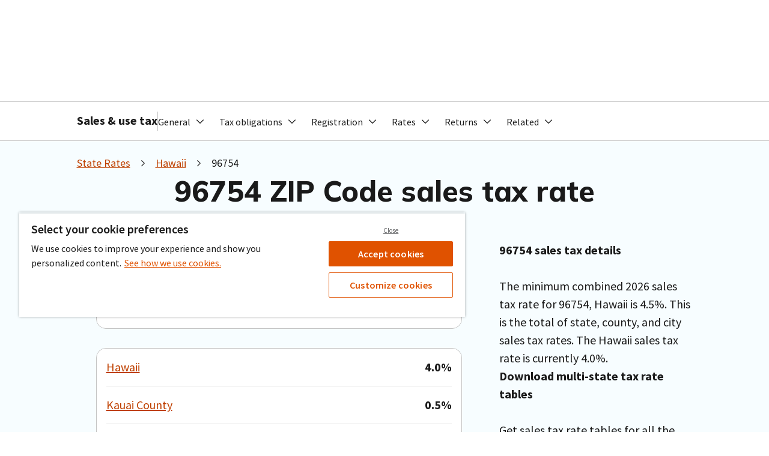

--- FILE ---
content_type: text/html;charset=utf-8
request_url: https://www.avalara.com/taxrates/en/state-rates/zip/96754.html
body_size: 26009
content:

<!DOCTYPE HTML>
<html lang="en-US">
<head>
    

    <meta charset="UTF-8"/>
    <title>ZIP Code 96754 Sales Tax Rate – Avalara</title>
    <meta http-equiv="content-type" content="text/html; charset=UTF-8"/>
    <meta name="description" content="Find the sales tax rate for ZIP Code 96754. Get sales tax rates by state, county, city, or address."/>
    

    

    

    
    <script defer="defer" type="text/javascript" src="https://rum.hlx.page/.rum/@adobe/helix-rum-js@%5E2/dist/rum-standalone.js" data-routing="program=65817,environment=741793,tier=publish"></script>
<link rel="preconnect" href="https://fonts.gstatic.com"/>
    <link href="https://fonts.googleapis.com/css2?family=Mulish:wght@800&display=swap" rel="stylesheet"/>

    <link rel="canonical" href="https://www.avalara.com/taxrates/en/state-rates/zip/96754.html"/>

    <meta name="block-site-search" content="true"/>
    
    <!--html meta tags from page propeties-->
    

    
    <!--#region icons-->
<link rel="apple-touch-icon" sizes="180x180" href="/etc.clientlibs/avalara-core-components/clientlibs/clientlib-site/resources/images/icons/apple-touch-icon.png"/>
<link rel="icon" type="image/png" sizes="16x16" href="/etc.clientlibs/avalara-core-components/clientlibs/clientlib-site/resources/images/icons/favicon-16x16.png"/>
<link rel="icon" type="image/png" sizes="32x32" href="/etc.clientlibs/avalara-core-components/clientlibs/clientlib-site/resources/images/icons/favicon-32x32.png"/>
<link rel="mask-icon" href="/etc.clientlibs/avalara-core-components/clientlibs/clientlib-site/resources/images/icons/safari-pinned-tab.svg" color="#ff6600"/>
<link rel="shortcut icon" href="/etc.clientlibs/avalara-core-components/clientlibs/clientlib-site/resources/images/icons/favicon.ico"/>
<!--#endregion-->

    
<meta name="viewport" content="width=device-width, initial-scale=1"/>
<meta http-equiv="X-UA-Compatible" content="IE=edge"/>





<meta name="theme-color" content="#ffffff"/>

<script type="application/ld+json">
    {
        "@context": "http://schema.org",
        "@type": "WebSite",
        "url": "https://www.avalara.com/us/en/index.html",
        "potentialAction": {
            "@type": "SearchAction",
            "target": {
                "@type": "EntryPoint",
                "urlTemplate": "https://www.avalara.com/us/en/search.html#q={search_term}"
            },
            "query-input": "required name=search_term"
        }
    }
</script>

    
<meta property="og:title" content="ZIP Code 96754 Sales Tax Rate – Avalara"/>


    <meta property="og:type" content="website"/>
    
        <meta property="twitter:image" content="https://www.avalara.com/content/dam/avalara/public/logos/ava-logos/Avalara-Tax-Rates-logo.png"/>
        <meta property="secure_url"/>
        
            <meta property="og:image" content="https://www.avalara.com/content/dam/avalara/public/logos/ava-logos/Avalara-Tax-Rates-logo.png"/>
        
    

    

    
    
    <meta property="og:site_name" content="Avalara, Inc."/>
    <meta name="twitter:description" content="Find the sales tax rate for ZIP Code 96754. Get sales tax rates by state, county, city, or address."/>




<meta name="datePublished" content="Jul 10, 2024"/>

<meta name="dateModified" content="Aug 29, 2024"/>

<meta name="twitter:card" content="summary_large_image"/>


    
    
    
    
    

    
    


    <!-- OneTrust -->
    <script src="https://cdn.cookielaw.org/scripttemplates/otSDKStub.js" type="text/javascript" charset="UTF-8" data-domain-script="2c26f39e-47ab-495c-9ae9-27514fb75b96"></script>
    <script type="text/javascript">
        function OptanonWrapper() {
        }
    </script>


<!-- Skylab Script -->
<script src="https://assets.avalara.com/skylab-sdk/v3/3.28.3/js/aui.js"></script>
<script type="module" src="https://assets.avalara.com/skylab-sdk/v3/3.28.3/build/skylab-sdk-v3.esm.js"></script>
<script nomodule src="https://assets.avalara.com/skylab-sdk/v3/3.28.3/build/skylab-sdk-v3.js"></script>

<!-- clientlib -->

    
    
<link rel="stylesheet" href="/etc.clientlibs/avalara-core-components/clientlibs/clientlib-dependencies.lc-f2d3825e115e0987a836dfafc14a9c03-lc.min.css" type="text/css">
<link rel="stylesheet" href="/etc.clientlibs/avalara-core-components/clientlibs/clientlib-skylab.lc-db909afb3e3186e522c9e523eb2831c7-lc.min.css" type="text/css">
<link rel="stylesheet" href="/etc.clientlibs/avalara-core-components/clientlibs/clientlib-site.lc-4cc8d165ccf8d19f02054cb6f5af8505-lc.min.css" type="text/css">



    
    


<!-- Launch Embed Script -->

    <script src="//assets.adobedtm.com/launch-EN7ec7639aa6e24b7990a871613c436dc5.min.js" async></script>


<!-- Coveo -->

    <script>
        if (!window.coveoHelper) {
            window.coveoHelper = {};
        }
        window.coveoHelper.keys = {
            ACCESS_TOKEN: 'xxb8b0cfe8\u002D0c9b\u002D4f16\u002Dbd81\u002Da82f01fbe625',
            ORGANIZATION_ID: 'avalaraincproductionnva52zg6',
        };
    </script>
    <script type="module" src="https://static.cloud.coveo.com/atomic/v2/atomic.esm.js">
    </script>
    <link rel="stylesheet" href="https://static.cloud.coveo.com/atomic/v2/themes/coveo.css"/>






    
    
    

    

    



    
    <script src="/etc.clientlibs/core/wcm/components/commons/datalayer/v1/clientlibs/core.wcm.components.commons.datalayer.v1.lc-70264651675213ed7f7cc5a02a00f621-lc.min.js"></script>


    
    <link rel="stylesheet" href="/etc.clientlibs/avalara-core-components/clientlibs/clientlib-tax-profile.lc-0a1d1bf755d04aab40d203e17e63a120-lc.min.css" type="text/css">
<link rel="stylesheet" href="/etc.clientlibs/avalara-core-components/clientlibs/clientlib-avatax.lc-d41d8cd98f00b204e9800998ecf8427e-lc.min.css" type="text/css">
<link rel="stylesheet" href="/etc.clientlibs/avalara-core-components/clientlibs/clientlib-rate-lookup.lc-6c2c3e6144f73a9c41edcacbdd403167-lc.min.css" type="text/css">
<link rel="stylesheet" href="/etc.clientlibs/avalara-core-components/clientlibs/clientlib-state-rate-downloader.lc-76ad5432fec36f9a20a52dbcb2e83807-lc.min.css" type="text/css">
<link rel="stylesheet" href="/etc.clientlibs/avaform/clientlibs/avaform.lc-385bbaf56f994e82dce6e93508e1cf80-lc.min.css" type="text/css">
<link rel="stylesheet" href="/etc.clientlibs/avalara-core-components/clientlibs/clientlib-legacy.lc-1ccef0c72ebb28c1f743796dad3ea7e7-lc.min.css" type="text/css">
<link rel="stylesheet" href="/etc.clientlibs/avalara-core-components/clientlibs/clientlib-map.lc-3c49655aa2ccef4e2c11fdbf0b9ec5df-lc.min.css" type="text/css">


    
    
    

    
    

    <!-- Legacy Avaform -->
    
        
            <script src="https://cdn.avlr.net/react/avaform-prod/commons-main-index.js.25.2.0.js" type="text/javascript" defer></script>
        
            <script src="https://cdn.avlr.net/react/avaform-prod/commons-main-style.css.25.2.0.js" type="text/javascript" defer></script>
        
            <script src="https://cdn.avlr.net/react/avaform-prod/commons-main-uri.all.js.25.2.0.js" type="text/javascript" defer></script>
        
            <script src="https://cdn.avlr.net/react/avaform-prod/commons-main-lib.js.25.2.0.js" type="text/javascript" defer></script>
        
            <script src="https://cdn.avlr.net/react/avaform-prod/commons-main-react-dom.production.min.js.25.2.0.js" type="text/javascript" defer></script>
        
            <script src="https://cdn.avlr.net/react/avaform-prod/vendors-node_modules_babel_polyfill_noConflict_js-node_modules_babel_runtime_helpers_esm_asyn-156138.25.2.0.js" type="text/javascript" defer></script>
        
            <script src="https://cdn.avlr.net/react/avaform-prod/main.25.2.0.js" type="text/javascript" defer></script>
        
    
    <!-- End legacy Avaform -->
    <!-- Schema -->
    

    <!-- adding video structured data -->
    

    <!-- End schema -->
</head>

<body class="cmp-page one-trust-enabled js-page page basicpage" id="page-36ec36b7af" data-cmp-link-accessibility-enabled data-cmp-link-accessibility-text="opens in a new tab" data-cmp-data-layer-enabled>
    <script>
        window.adobeDataLayer = window.adobeDataLayer || [];

        const currentPageUrl = window.location.href;

        const queryParams = new URLSearchParams(currentPageUrl);
        const urlPoi = queryParams.get('poi');
        const urlCampaignId = queryParams.get('campaign-id');
        const urlCoi = queryParams.get('coi');

        // If user lands with ad QSPs, override and persist
        if (urlPoi || urlCampaignId || urlCoi) {
            localStorage.setItem('persistedPoi', urlPoi || '');
            localStorage.setItem('persistedCampaignId', urlCampaignId || '');
            localStorage.setItem('persistedCoi', urlCoi || '');
        }

        // Get persisted values from url
        const currentPagePoi = localStorage.getItem('persistedPoi') || 'a1m5a0000042P6jAAE';
        const currentPageCampaignId = localStorage.getItem('persistedCampaignId') || '7010b000001EwjLAAS';
        const currentPageCoi = localStorage.getItem('persistedCoi') || '';

        // Check if referrer is empty
        if (!document.referrer) {
            // If referrer is empty, store empty values
            localStorage.setItem('previousPagePoi', '');
            localStorage.setItem('previousPageCampaignId', '');
            localStorage.setItem('previousPageCoi', '');
            localStorage.setItem('previousPageUrl', '');
        }

        const { userAgent } = window.navigator;
        adobeDataLayer.push({
            page: {
                ...JSON.parse("{\x22page\u002D36ec36b7af\x22:{\x22@type\x22:\x22avalara\u002Dcore\u002Dcomponents\/components\/page\/v1\/page\x22,\x22repo:modifyDate\x22:\x222025\u002D12\u002D30T06:42:07Z\x22,\x22dc:title\x22:\x22Zip\x22,\x22dc:description\x22:\x22Find the sales tax rate for ZIP Code {juris.name}. Get sales tax rates by state, county, city, or address.\x22,\x22xdm:template\x22:\x22\/conf\/avalara\u002Dcore\u002Dcomponents\/settings\/wcm\/templates\/et\u002Dtaxrates\u002Dblank\x22,\x22xdm:language\x22:\x22en\u002DUS\x22,\x22xdm:tags\x22:[],\x22repo:path\x22:\x22\/content\/avalara\/taxrates\/en\/staterates\u002Drouting\/zip.html\x22},\x22language\x22:\x22en\u002DUS\x22,\x22Channel\x22:\x22www.avalara.com\x22,\x22Title\x22:\x22ZIP Code 96754 Sales Tax Rate – Avalara\x22,\x22pageName\x22:\x2296754\x22,\x22pageNameUrl\x22:\x22www.avalara.com:state\u002Dpages:zipcode\u002Dpage\x22,\x22purchaseFunnel\x22:\x22N\/A  \x22,\x22primaryCategory\x22:\x22taxrates\x22,\x22subCategory1\x22:\x22en\x22,\x22subCategory2\x22:\x22state\u002Drates\x22}"),
                Platform: (navigator.userAgentData && navigator.userAgentData.mobile)
                || /Mobi|Tablet|iPad|iPhone/.test(userAgent)
                    ? 'Mobile'
                    : 'Desktop',
                userAgent,
                state: {
                    previous_page_poi: localStorage.getItem('previousPagePoi'),
                    previous_page_campaign_id: localStorage.getItem('previousPageCampaignId'),
                    previous_page_coi: localStorage.getItem('previousPageCoi'),
                    previous_page_url: localStorage.getItem('previousPageUrl'),
                },
            },
            event: 'cmp:show',
            eventInfo: {
                path: 'page.page\u002D36ec36b7af',
            },
        });

        // Update local storage with current page values for the next navigation
        localStorage.setItem('previousPagePoi', currentPagePoi);
        localStorage.setItem('previousPageCampaignId', currentPageCampaignId);
        localStorage.setItem('previousPageCoi', currentPageCoi);
        localStorage.setItem('previousPageUrl', currentPageUrl);
    </script>
    
    
    
        




        
<div class="root container responsivegrid">

    
    
    
    <div id="container-0461746fc0" class="cmp-container">
        
        <div class="experiencefragment">

    
    


    
    <div id="container-e11deaf48f" class="cmp-container">
        


<div class="aem-Grid aem-Grid--12 aem-Grid--default--12 ">
    
    <div class="header aem-GridColumn aem-GridColumn--default--12">

<div class="cmp-header cmp-header--has-secondary" data-cmp-data-layer="{&#34;header-4a53cf8161&#34;:{&#34;@type&#34;:&#34;avalara-core-components/components/header/v1/header&#34;,&#34;repo:modifyDate&#34;:&#34;2025-01-16T05:45:42Z&#34;}}" id="header-4a53cf8161" activitymap.region="en_us:header">
    
    <header class="mol-header js-header mol-header--no-shadow">
        
    <div class="atm-box atm-box--white atm-box--shadow-small atm-box--padding-0 atm-box--border-squared" data-background-image-loading="lazy">
        
            
    <s-container class="mol-header__content">
        <s-row class="mol-header__primary">
            <s-col class="mol-header__primary-left" span="sm-auto auto">
                <a class="mol-header__logo" data-click-tracking="header-logo" href="/us/en/index.html">
                    
    <span class="atm-image atm-image--cover">
        <img height="100%" width="100%" src="/content/dam/assets/logos/a-d/corporate_home_2_u15612.svg" alt/>
    </span>

                </a>
            </s-col>
            <s-col class="mol-header__primary-nav" span="auto">
                <div class="mol-header__primary-nav-content">
                    
    <div class="atm-separator atm-separator--1 atm-separator--gray-lighter"></div>


                    <div class="mol-header__search">
                        
    <div data-click-tracking="header-search" class="mol-header-search">
        <atomic-external class="js-coveo">
            <atomic-search-interface class="js-coveo" id="header-4a53cf8161-search">
                <atomic-search-box redirection-url="/content/avalara/us/en/search.html"></atomic-search-box>
            </atomic-search-interface>
        </atomic-external>
    </div>

                    </div>

                    
    <div class="atm-separator atm-separator--1 atm-separator--gray-lighter"></div>

                    <div class="mol-header__selector-container">
                        <ul class="mol-header__nav-list">
                            
                                
    <li class="mol-header__navigation-item " data-cmp-clickable-context="Agentic AI">
        <div data-click-tracking="agentic ai" class="mol-header__navigation-item__link">
            
    
    <a href="/us/en/products/ai-compliance.html" class="atm-link atm-link--invert" data-activity-map-link="n:$uri:Agentic AI">Agentic AI</a>

        </div>
        
        
    <div class="atm-separator atm-separator--1 atm-separator--gray-lighter"></div>

    </li>

                            
                                
    <li class="mol-header__navigation-item " data-cmp-clickable-context="Solutions">
        
        
            <div class="mol-header__navigation-item__toggle js-sub-navigation-toggle" data-target="#solutions" role="button" tabindex="0">
                <span>Solutions</span>
            </div>
            
    <nav class="mol-sub-navigation js-sub-navigation mol-sub-navigation--include-footer" id="solutions" data-cmp-show="sub-navigation:show" data-cmp-hide="sub-navigation:hide">
        <s-container class="mol-sub-navigation__container">
            <s-row class="mol-sub-navigation__row">
                <s-col class="mol-sub-navigation__box-column" span="md-12 12">
                    
    <div class="atm-box atm-box--white atm-box--padding-0" data-background-image-loading="lazy">
        
            
    
    <div class="atm-box atm-box--padding-0" data-background-image-loading="lazy">
        
            
    <s-row>
        <s-col class="mol-sub-navigation__column" span="md-12 auto">
            
    <section class="mol-sub-navigation__group mol-sub-navigation__group--include-title" data-cmp-clickable-context="Tax types">
        <div class="mol-sub-navigation__group-title">
            
    <p class="atm-text atm-text atm-text--eyebrow-bold atm-text--gray-darker">Tax types</p>

            
    <div class="atm-separator atm-separator--1 atm-separator--gray-light"></div>

        </div>
        <ul class="mol-sub-navigation__group-content">
            <li class="mol-sub-navigation__group-item">
                
    <div class="mol-sub-navigation__item js-sub-navigation-item">
        
    
    
    <a href="/us/en/products/sales-and-use-tax.html" class="atm-clickable mol-sub-navigation__item-link" id="clickable-a809110b" target="_self" data-activity-map-link="n:$uri:Solutions:Sales and use Compliance management for state and local taxes">
        
            
    <div class="mol-sub-navigation__item-top">
        
    <p class="atm-text atm-text atm-text--body-02-regular">Sales and use</p>

        
    </div>
    <div class="mol-sub-navigation__item-description">
        
    <p class="atm-text atm-text atm-text--utility-regular atm-text--gray-dark">Compliance management for state and local taxes</p>

    </div>

            
        
    </a>


    </div>

            </li>
        
            <li class="mol-sub-navigation__group-item">
                
    <div class="mol-sub-navigation__item js-sub-navigation-item">
        
    
    
    <a href="/us/en/products/property-tax.html" class="atm-clickable mol-sub-navigation__item-link" id="clickable-b0838062" target="_self" data-activity-map-link="n:$uri:Solutions:Property Real and personal property tax management">
        
            
    <div class="mol-sub-navigation__item-top">
        
    <p class="atm-text atm-text atm-text--body-02-regular">Property</p>

        
    </div>
    <div class="mol-sub-navigation__item-description">
        
    <p class="atm-text atm-text atm-text--utility-regular atm-text--gray-dark">Real and personal property tax management</p>

    </div>

            
        
    </a>


    </div>

            </li>
        
            <li class="mol-sub-navigation__group-item">
                
    <div class="mol-sub-navigation__item js-sub-navigation-item">
        
    
    
    <a href="/us/en/products/sales-and-use-tax/consumer-use.html" class="atm-clickable mol-sub-navigation__item-link" id="clickable-7c5d4a14" target="_self" data-activity-map-link="n:$uri:Solutions:Consumer use Self-assessment for buyer-owed taxes">
        
            
    <div class="mol-sub-navigation__item-top">
        
    <p class="atm-text atm-text atm-text--body-02-regular">Consumer use</p>

        
    </div>
    <div class="mol-sub-navigation__item-description">
        
    <p class="atm-text atm-text atm-text--utility-regular atm-text--gray-dark">Self-assessment for buyer-owed taxes</p>

    </div>

            
        
    </a>


    </div>

            </li>
        
            <li class="mol-sub-navigation__group-item">
                
    <div class="mol-sub-navigation__item js-sub-navigation-item">
        
    
    
    <a href="/us/en/products/communications-tax.html" class="atm-clickable mol-sub-navigation__item-link" id="clickable-777b204" target="_self" data-activity-map-link="n:$uri:Solutions:Communications Tax management for connected devices and services">
        
            
    <div class="mol-sub-navigation__item-top">
        
    <p class="atm-text atm-text atm-text--body-02-regular">Communications</p>

        
    </div>
    <div class="mol-sub-navigation__item-description">
        
    <p class="atm-text atm-text atm-text--utility-regular atm-text--gray-dark">Tax management for connected devices and services</p>

    </div>

            
        
    </a>


    </div>

            </li>
        
            <li class="mol-sub-navigation__group-item">
                
    <div class="mol-sub-navigation__item js-sub-navigation-item">
        
    
    
    <a href="/mylodgetax/en/index.html" class="atm-clickable mol-sub-navigation__item-link" id="clickable-15f27b2b" target="_self" data-activity-map-link="n:$uri:Solutions:Occupancy Tax automation for short-term rental properties">
        
            
    <div class="mol-sub-navigation__item-top">
        
    <p class="atm-text atm-text atm-text--body-02-regular">Occupancy</p>

        
    </div>
    <div class="mol-sub-navigation__item-description">
        
    <p class="atm-text atm-text atm-text--utility-regular atm-text--gray-dark">Tax automation for short-term rental properties</p>

    </div>

            
        
    </a>


    </div>

            </li>
        
            <li class="mol-sub-navigation__group-item">
                
    <div class="mol-sub-navigation__item js-sub-navigation-item">
        
    
    
    <a href="/us/en/products/vat-solutions.html" class="atm-clickable mol-sub-navigation__item-link" id="clickable-668099c2" target="_self" data-activity-map-link="n:$uri:Solutions:VAT Streamline VAT determination, e‑invoicing, and reporting">
        
            
    <div class="mol-sub-navigation__item-top">
        
    <p class="atm-text atm-text atm-text--body-02-regular">VAT</p>

        
    </div>
    <div class="mol-sub-navigation__item-description">
        
    <p class="atm-text atm-text atm-text--utility-regular atm-text--gray-dark">Streamline VAT determination, e‑invoicing, and reporting</p>

    </div>

            
        
    </a>


    </div>

            </li>
        </ul>
    </section>

            
        
            
    <section class="mol-sub-navigation__group mol-sub-navigation__group--include-title" data-cmp-clickable-context="Business sizes">
        <div class="mol-sub-navigation__group-title">
            
    <p class="atm-text atm-text atm-text--eyebrow-bold atm-text--gray-darker">Business sizes</p>

            
    <div class="atm-separator atm-separator--1 atm-separator--gray-light"></div>

        </div>
        <ul class="mol-sub-navigation__group-content">
            <li class="mol-sub-navigation__group-item">
                
    <div class="mol-sub-navigation__item js-sub-navigation-item">
        
    
    
    <a href="/us/en/products/small-business.html" class="atm-clickable mol-sub-navigation__item-link" id="clickable-f63d22ef" target="_self" data-activity-map-link="n:$uri:Solutions:Small Tax management for small business owners">
        
            
    <div class="mol-sub-navigation__item-top">
        
    <p class="atm-text atm-text atm-text--body-02-regular">Small</p>

        
    </div>
    <div class="mol-sub-navigation__item-description">
        
    <p class="atm-text atm-text atm-text--utility-regular atm-text--gray-dark">Tax management for small business owners</p>

    </div>

            
        
    </a>


    </div>

            </li>
        
            <li class="mol-sub-navigation__group-item">
                
    <div class="mol-sub-navigation__item js-sub-navigation-item">
        
    
    
    <a href="/us/en/solutions.html" class="atm-clickable mol-sub-navigation__item-link" id="clickable-dac9a62e" target="_self" data-activity-map-link="n:$uri:Solutions:Midsize Compliance tools for your accounting team">
        
            
    <div class="mol-sub-navigation__item-top">
        
    <p class="atm-text atm-text atm-text--body-02-regular">Midsize</p>

        
    </div>
    <div class="mol-sub-navigation__item-description">
        
    <p class="atm-text atm-text atm-text--utility-regular atm-text--gray-dark">Compliance tools for your accounting team</p>

    </div>

            
        
    </a>


    </div>

            </li>
        
            <li class="mol-sub-navigation__group-item">
                
    <div class="mol-sub-navigation__item js-sub-navigation-item">
        
    
    
    <a href="/us/en/products/enterprise.html" class="atm-clickable mol-sub-navigation__item-link" id="clickable-af993a19" target="_self" data-activity-map-link="n:$uri:Solutions:Enterprise Omnichannel tax management at scale">
        
            
    <div class="mol-sub-navigation__item-top">
        
    <p class="atm-text atm-text atm-text--body-02-regular">Enterprise</p>

        
    </div>
    <div class="mol-sub-navigation__item-description">
        
    <p class="atm-text atm-text atm-text--utility-regular atm-text--gray-dark">Omnichannel tax management at scale</p>

    </div>

            
        
    </a>


    </div>

            </li>
        </ul>
    </section>

            
        </s-col>
    
        <s-col class="mol-sub-navigation__column" span="md-12 auto">
            
    <section class="mol-sub-navigation__group mol-sub-navigation__group--include-title" data-cmp-clickable-context="Business needs">
        <div class="mol-sub-navigation__group-title">
            
    <p class="atm-text atm-text atm-text--eyebrow-bold atm-text--gray-darker">Business needs</p>

            
    <div class="atm-separator atm-separator--1 atm-separator--gray-light"></div>

        </div>
        <ul class="mol-sub-navigation__group-content">
            <li class="mol-sub-navigation__group-item">
                
    <div class="mol-sub-navigation__item js-sub-navigation-item">
        
    
    
    <a href="/us/en/products/professional-services/sales-tax-risk-assessment.html" class="atm-clickable mol-sub-navigation__item-link" id="clickable-46952e96" target="_self" data-activity-map-link="n:$uri:Solutions:Tax risk assessment Products to estimate where you have tax obligations">
        
            
    <div class="mol-sub-navigation__item-top">
        
    <p class="atm-text atm-text atm-text--body-02-regular">Tax risk assessment</p>

        
    </div>
    <div class="mol-sub-navigation__item-description">
        
    <p class="atm-text atm-text atm-text--utility-regular atm-text--gray-dark">Products to estimate where you have tax obligations</p>

    </div>

            
        
    </a>


    </div>

            </li>
        
            <li class="mol-sub-navigation__group-item">
                
    <div class="mol-sub-navigation__item js-sub-navigation-item">
        
    
    
    <a href="/us/en/products/calculations.html" class="atm-clickable mol-sub-navigation__item-link" id="clickable-c65c1077" target="_self" data-activity-map-link="n:$uri:Solutions:Tax calculation Cloud-based products for a variety of tax types">
        
            
    <div class="mol-sub-navigation__item-top">
        
    <p class="atm-text atm-text atm-text--body-02-regular">Tax calculation</p>

        
    </div>
    <div class="mol-sub-navigation__item-description">
        
    <p class="atm-text atm-text atm-text--utility-regular atm-text--gray-dark">Cloud-based products for a variety of tax types</p>

    </div>

            
        
    </a>


    </div>

            </li>
        
            <li class="mol-sub-navigation__group-item">
                
    <div class="mol-sub-navigation__item js-sub-navigation-item">
        
    
    
    <a href="/us/en/products/sales-and-use-tax/returns.html" class="atm-clickable mol-sub-navigation__item-link" id="clickable-208dfdb6" target="_self" data-activity-map-link="n:$uri:Solutions:Returns Filing solutions for all business types">
        
            
    <div class="mol-sub-navigation__item-top">
        
    <p class="atm-text atm-text atm-text--body-02-regular">Returns</p>

        
    </div>
    <div class="mol-sub-navigation__item-description">
        
    <p class="atm-text atm-text atm-text--utility-regular atm-text--gray-dark">Filing solutions for all business types</p>

    </div>

            
        
    </a>


    </div>

            </li>
        
            <li class="mol-sub-navigation__group-item">
                
    <div class="mol-sub-navigation__item js-sub-navigation-item">
        
    
    
    <a href="/us/en/products/sales-and-use-tax/compliance-document-management.html" class="atm-clickable mol-sub-navigation__item-link" id="clickable-362cad26" target="_self" data-activity-map-link="n:$uri:Solutions:Exemption certificates Tax exemption document management">
        
            
    <div class="mol-sub-navigation__item-top">
        
    <p class="atm-text atm-text atm-text--body-02-regular">Exemption certificates</p>

        
    </div>
    <div class="mol-sub-navigation__item-description">
        
    <p class="atm-text atm-text atm-text--utility-regular atm-text--gray-dark">Tax exemption document management</p>

    </div>

            
        
    </a>


    </div>

            </li>
        
            <li class="mol-sub-navigation__group-item">
                
    <div class="mol-sub-navigation__item js-sub-navigation-item">
        
    
    
    <a href="/us/en/products/e-invoicing.html" class="atm-clickable mol-sub-navigation__item-link" id="clickable-faf5f37" target="_self" data-activity-map-link="n:$uri:Solutions:E-invoicing Global e-invoicing and live reporting">
        
            
    <div class="mol-sub-navigation__item-top">
        
    <p class="atm-text atm-text atm-text--body-02-regular">E-invoicing</p>

        
    </div>
    <div class="mol-sub-navigation__item-description">
        
    <p class="atm-text atm-text atm-text--utility-regular atm-text--gray-dark">Global e-invoicing and live reporting</p>

    </div>

            
        
    </a>


    </div>

            </li>
        
            <li class="mol-sub-navigation__group-item">
                
    <div class="mol-sub-navigation__item js-sub-navigation-item">
        
    
    
    <a href="/us/en/products/industry-solutions/cross-border-solutions.html" class="atm-clickable mol-sub-navigation__item-link" id="clickable-7ca211c" target="_self" data-activity-map-link="n:$uri:Solutions:Cross-border Compliance for international taxes and duties">
        
            
    <div class="mol-sub-navigation__item-top">
        
    <p class="atm-text atm-text atm-text--body-02-regular">Cross-border</p>

        
    </div>
    <div class="mol-sub-navigation__item-description">
        
    <p class="atm-text atm-text atm-text--utility-regular atm-text--gray-dark">Compliance for international taxes and duties</p>

    </div>

            
        
    </a>


    </div>

            </li>
        
            <li class="mol-sub-navigation__group-item">
                
    <div class="mol-sub-navigation__item js-sub-navigation-item">
        
    
    
    <a href="/us/en/products/business-licenses.html" class="atm-clickable mol-sub-navigation__item-link" id="clickable-61e18e7" target="_self" data-activity-map-link="n:$uri:Solutions:Business licenses Registration and licensing for businesses of all sizes">
        
            
    <div class="mol-sub-navigation__item-top">
        
    <p class="atm-text atm-text atm-text--body-02-regular">Business licenses</p>

        
    </div>
    <div class="mol-sub-navigation__item-description">
        
    <p class="atm-text atm-text atm-text--utility-regular atm-text--gray-dark">Registration and licensing for businesses of all sizes</p>

    </div>

            
        
    </a>


    </div>

            </li>
        
            <li class="mol-sub-navigation__group-item">
                
    <div class="mol-sub-navigation__item js-sub-navigation-item">
        
    
    
    <a href="/us/en/products/avalara-tax-content-for-retail.html" class="atm-clickable mol-sub-navigation__item-link" id="clickable-50f609c6" target="_self" data-activity-map-link="n:$uri:Solutions:Point of sale Updated tax content for commercial transactions">
        
            
    <div class="mol-sub-navigation__item-top">
        
    <p class="atm-text atm-text atm-text--body-02-regular">Point of sale</p>

        
    </div>
    <div class="mol-sub-navigation__item-description">
        
    <p class="atm-text atm-text atm-text--utility-regular atm-text--gray-dark">Updated tax content for commercial transactions</p>

    </div>

            
        
    </a>


    </div>

            </li>
        
            <li class="mol-sub-navigation__group-item">
                
    <div class="mol-sub-navigation__item js-sub-navigation-item">
        
    
    
    <a href="/us/en/products/1099.html" class="atm-clickable mol-sub-navigation__item-link" id="clickable-34c84670" target="_self" data-activity-map-link="n:$uri:Solutions:1099 and W-9 forms IRS forms management">
        
            
    <div class="mol-sub-navigation__item-top">
        
    <p class="atm-text atm-text atm-text--body-02-regular">1099 and W-9 forms</p>

        
    </div>
    <div class="mol-sub-navigation__item-description">
        
    <p class="atm-text atm-text atm-text--utility-regular atm-text--gray-dark">IRS forms management</p>

    </div>

            
        
    </a>


    </div>

            </li>
        </ul>
    </section>

            
        </s-col>
    
        <s-col class="mol-sub-navigation__column" span="md-12 auto">
            
    <section class="mol-sub-navigation__group mol-sub-navigation__group--include-title" data-cmp-clickable-context="Industries">
        <div class="mol-sub-navigation__group-title">
            
    <p class="atm-text atm-text atm-text--eyebrow-bold atm-text--gray-darker">Industries</p>

            
    <div class="atm-separator atm-separator--1 atm-separator--gray-light"></div>

        </div>
        <ul class="mol-sub-navigation__group-content">
            <li class="mol-sub-navigation__group-item">
                
    <div class="mol-sub-navigation__item js-sub-navigation-item">
        
    
    
    <a href="/us/en/products/industry-solutions/manufacturing.html" class="atm-clickable mol-sub-navigation__item-link" id="clickable-e45b6f27" target="_self" data-activity-map-link="n:$uri:Solutions:Manufacturing Distributors, warehouses, and manufacturers">
        
            
    <div class="mol-sub-navigation__item-top">
        
    <p class="atm-text atm-text atm-text--body-02-regular">Manufacturing</p>

        
    </div>
    <div class="mol-sub-navigation__item-description">
        
    <p class="atm-text atm-text atm-text--utility-regular atm-text--gray-dark">Distributors, warehouses, and manufacturers</p>

    </div>

            
        
    </a>


    </div>

            </li>
        
            <li class="mol-sub-navigation__group-item">
                
    <div class="mol-sub-navigation__item js-sub-navigation-item">
        
    
    
    <a href="/us/en/products/industry-solutions/retail.html" class="atm-clickable mol-sub-navigation__item-link" id="clickable-3afd790" target="_self" data-activity-map-link="n:$uri:Solutions:Retail Brick-and-mortar and ecommerce sellers">
        
            
    <div class="mol-sub-navigation__item-top">
        
    <p class="atm-text atm-text atm-text--body-02-regular">Retail</p>

        
    </div>
    <div class="mol-sub-navigation__item-description">
        
    <p class="atm-text atm-text atm-text--utility-regular atm-text--gray-dark">Brick-and-mortar and ecommerce sellers</p>

    </div>

            
        
    </a>


    </div>

            </li>
        
            <li class="mol-sub-navigation__group-item">
                
    <div class="mol-sub-navigation__item js-sub-navigation-item">
        
    
    
    <a href="/us/en/products/industry-solutions/software.html" class="atm-clickable mol-sub-navigation__item-link" id="clickable-8ec81dc2" target="_self" data-activity-map-link="n:$uri:Solutions:Software SaaS, subscriptions, and digital products and services">
        
            
    <div class="mol-sub-navigation__item-top">
        
    <p class="atm-text atm-text atm-text--body-02-regular">Software</p>

        
    </div>
    <div class="mol-sub-navigation__item-description">
        
    <p class="atm-text atm-text atm-text--utility-regular atm-text--gray-dark">SaaS, subscriptions, and digital products and services</p>

    </div>

            
        
    </a>


    </div>

            </li>
        
            <li class="mol-sub-navigation__group-item">
                
    <div class="mol-sub-navigation__item js-sub-navigation-item">
        
    
    
    <a href="/us/en/products/lodging-tax.html" class="atm-clickable mol-sub-navigation__item-link" id="clickable-c7168710" target="_self" data-activity-map-link="n:$uri:Solutions:Hospitality Hotels, resort properties, and chains">
        
            
    <div class="mol-sub-navigation__item-top">
        
    <p class="atm-text atm-text atm-text--body-02-regular">Hospitality</p>

        
    </div>
    <div class="mol-sub-navigation__item-description">
        
    <p class="atm-text atm-text atm-text--utility-regular atm-text--gray-dark">Hotels, resort properties, and chains</p>

    </div>

            
        
    </a>


    </div>

            </li>
        
            <li class="mol-sub-navigation__group-item">
                
    <div class="mol-sub-navigation__item js-sub-navigation-item">
        
    
    
    <a href="/mylodgetax/en/index.html" class="atm-clickable mol-sub-navigation__item-link" id="clickable-650feff2" target="_self" data-activity-map-link="n:$uri:Solutions:Short-term rentals Short-term rental property owners and managers">
        
            
    <div class="mol-sub-navigation__item-top">
        
    <p class="atm-text atm-text atm-text--body-02-regular">Short-term rentals</p>

        
    </div>
    <div class="mol-sub-navigation__item-description">
        
    <p class="atm-text atm-text atm-text--utility-regular atm-text--gray-dark">Short-term rental property owners and managers</p>

    </div>

            
        
    </a>


    </div>

            </li>
        
            <li class="mol-sub-navigation__group-item">
                
    <div class="mol-sub-navigation__item js-sub-navigation-item">
        
    
    
    <a href="/us/en/products/industry-solutions/accountants.html" class="atm-clickable mol-sub-navigation__item-link" id="clickable-c8c39347" target="_self" data-activity-map-link="n:$uri:Solutions:Accounting Small, medium, and large accounting firms and practices">
        
            
    <div class="mol-sub-navigation__item-top">
        
    <p class="atm-text atm-text atm-text--body-02-regular">Accounting</p>

        
    </div>
    <div class="mol-sub-navigation__item-description">
        
    <p class="atm-text atm-text atm-text--utility-regular atm-text--gray-dark">Small, medium, and large accounting firms and practices</p>

    </div>

            
        
    </a>


    </div>

            </li>
        
            <li class="mol-sub-navigation__group-item">
                
    <div class="mol-sub-navigation__item js-sub-navigation-item">
        
    
    
    <a href="/us/en/products/communications-tax.html" class="atm-clickable mol-sub-navigation__item-link" id="clickable-d74f2437" target="_self" data-activity-map-link="n:$uri:Solutions:Communications Telecom, IT, VoIP, cable, and other connected services">
        
            
    <div class="mol-sub-navigation__item-top">
        
    <p class="atm-text atm-text atm-text--body-02-regular">Communications</p>

        
    </div>
    <div class="mol-sub-navigation__item-description">
        
    <p class="atm-text atm-text atm-text--utility-regular atm-text--gray-dark">Telecom, IT, VoIP, cable, and other connected services</p>

    </div>

            
        
    </a>


    </div>

            </li>
        
            <li class="mol-sub-navigation__group-item">
                
    <div class="mol-sub-navigation__item js-sub-navigation-item">
        
    
    
    <a href="/us/en/products/industry-solutions/governments-and-public-sector.html" class="atm-clickable mol-sub-navigation__item-link" id="clickable-72e7f98" target="_self" data-activity-map-link="n:$uri:Solutions:Governments and public sector State and local governments and agencies">
        
            
    <div class="mol-sub-navigation__item-top">
        
    <p class="atm-text atm-text atm-text--body-02-regular">Governments and public sector</p>

        
    </div>
    <div class="mol-sub-navigation__item-description">
        
    <p class="atm-text atm-text atm-text--utility-regular atm-text--gray-dark">State and local governments and agencies</p>

    </div>

            
        
    </a>


    </div>

            </li>
        
            <li class="mol-sub-navigation__group-item">
                
    <div class="mol-sub-navigation__item js-sub-navigation-item">
        
    
    
    <a href="/us/en/products/industry-solutions/supply-chain-and-logistics.html" class="atm-clickable mol-sub-navigation__item-link" id="clickable-a13223f8" target="_self" data-activity-map-link="n:$uri:Solutions:Supply chain and logistics International traders, shippers, and suppliers">
        
            
    <div class="mol-sub-navigation__item-top">
        
    <p class="atm-text atm-text atm-text--body-02-regular">Supply chain and logistics</p>

        
    </div>
    <div class="mol-sub-navigation__item-description">
        
    <p class="atm-text atm-text atm-text--utility-regular atm-text--gray-dark">International traders, shippers, and suppliers</p>

    </div>

            
        
    </a>


    </div>

            </li>
        
            <li class="mol-sub-navigation__group-item">
                
    <div class="mol-sub-navigation__item js-sub-navigation-item">
        
    
    
    <a href="/simplify/en/contact/avalara-private-equity-and-venture-capital.html" class="atm-clickable mol-sub-navigation__item-link" id="clickable-4524576" target="_self" data-activity-map-link="n:$uri:Solutions:Private equity and venture capital Buyout, growth equity, venture, and credit investors">
        
            
    <div class="mol-sub-navigation__item-top">
        
    <p class="atm-text atm-text atm-text--body-02-regular">Private equity and venture capital</p>

        
    </div>
    <div class="mol-sub-navigation__item-description">
        
    <p class="atm-text atm-text atm-text--utility-regular atm-text--gray-dark">Buyout, growth equity, venture, and credit investors</p>

    </div>

            
        
    </a>


    </div>

            </li>
        
            <li class="mol-sub-navigation__group-item">
                
    <div class="mol-sub-navigation__item js-sub-navigation-item">
        
    
    
    <a href="/us/en/products/industry-solutions/energy-tax-solutions.html" class="atm-clickable mol-sub-navigation__item-link" id="clickable-f0e73145" target="_self" data-activity-map-link="n:$uri:Solutions:Fuel &amp; Energy Automated tax compliance for fuel and energy industries">
        
            
    <div class="mol-sub-navigation__item-top">
        
    <p class="atm-text atm-text atm-text--body-02-regular">Fuel &amp; Energy</p>

        
    </div>
    <div class="mol-sub-navigation__item-description">
        
    <p class="atm-text atm-text atm-text--utility-regular atm-text--gray-dark">Automated tax compliance for fuel and energy industries</p>

    </div>

            
        
    </a>


    </div>

            </li>
        
            <li class="mol-sub-navigation__group-item">
                
    <div class="mol-sub-navigation__item js-sub-navigation-item">
        
    
    
    <a href="/us/en/products/industry-solutions/tobacco-and-vape.html" class="atm-clickable mol-sub-navigation__item-link" id="clickable-a1c2f759" target="_self" data-activity-map-link="n:$uri:Solutions:Tobacco &amp; Vape Automated tax compliance for tobacco and vape tax.">
        
            
    <div class="mol-sub-navigation__item-top">
        
    <p class="atm-text atm-text atm-text--body-02-regular">Tobacco &amp; Vape</p>

        
    </div>
    <div class="mol-sub-navigation__item-description">
        
    <p class="atm-text atm-text atm-text--utility-regular atm-text--gray-dark">Automated tax compliance for tobacco and vape tax.</p>

    </div>

            
        
    </a>


    </div>

            </li>
        </ul>
    </section>

            
        </s-col>
    </s-row>

            
        
    </div>

    
    <div class="atm-separator atm-separator--1 atm-separator--gray-light"></div>

    <footer class="mol-sub-navigation__footer">
        
    
    <a href="/us/en/solutions.html" class="atm-link" target="_self" data-activity-map-link="See all solutions" data-click-tracking="See all solutions">See all solutions</a>

    </footer>

            
        
    </div>

                </s-col>
            </s-row>
        </s-container>
    </nav>

        
        
    <div class="atm-separator atm-separator--1 atm-separator--gray-lighter"></div>

    </li>

                            
                                
    <li class="mol-header__navigation-item " data-cmp-clickable-context="Products">
        
        
            <div class="mol-header__navigation-item__toggle js-sub-navigation-toggle" data-target="#products" role="button" tabindex="0">
                <span>Products</span>
            </div>
            
    <nav class="mol-sub-navigation js-sub-navigation mol-sub-navigation--include-footer" id="products" data-cmp-show="sub-navigation:show" data-cmp-hide="sub-navigation:hide">
        <s-container class="mol-sub-navigation__container">
            <s-row class="mol-sub-navigation__row">
                <s-col class="mol-sub-navigation__box-column" span="md-12 12">
                    
    <div class="atm-box atm-box--white atm-box--padding-0" data-background-image-loading="lazy">
        
            
    
    <div class="atm-box atm-box--padding-0" data-background-image-loading="lazy">
        
            
    <s-row>
        <s-col class="mol-sub-navigation__column" span="md-12 auto">
            
    <section class="mol-sub-navigation__group mol-sub-navigation__group--include-title" data-cmp-clickable-context="CORE PRODUCTS AND SERVICES">
        <div class="mol-sub-navigation__group-title">
            
    <p class="atm-text atm-text atm-text--eyebrow-bold atm-text--gray-darker">CORE PRODUCTS AND SERVICES</p>

            
    <div class="atm-separator atm-separator--1 atm-separator--gray-light"></div>

        </div>
        <ul class="mol-sub-navigation__group-content">
            <li class="mol-sub-navigation__group-item">
                
    <div class="mol-sub-navigation__item js-sub-navigation-item">
        
    
    
    <a href="/us/en/products/calculations.html" class="atm-clickable mol-sub-navigation__item-link" id="clickable-23f42bc2" target="_self" data-activity-map-link="n:$uri:Products:Avalara AvaTax Our flagship tax calculation service">
        
            
    <div class="mol-sub-navigation__item-top">
        
    <p class="atm-text atm-text atm-text--body-02-regular">Avalara AvaTax</p>

        
    </div>
    <div class="mol-sub-navigation__item-description">
        
    <p class="atm-text atm-text atm-text--utility-regular atm-text--gray-dark">Our flagship tax calculation service</p>

    </div>

            
        
    </a>


    </div>

            </li>
        
            <li class="mol-sub-navigation__group-item">
                
    <div class="mol-sub-navigation__item js-sub-navigation-item">
        
    
    
    <a href="/us/en/products/avatax-for-accounts-payable.html" class="atm-clickable mol-sub-navigation__item-link" id="clickable-79330073" target="_self" data-activity-map-link="n:$uri:Products:Avalara AvaTax for Accounts Payable Automated use tax compliance for your purchasing process">
        
            
    <div class="mol-sub-navigation__item-top">
        
    <p class="atm-text atm-text atm-text--body-02-regular">Avalara AvaTax for Accounts Payable</p>

        
    </div>
    <div class="mol-sub-navigation__item-description">
        
    <p class="atm-text atm-text atm-text--utility-regular atm-text--gray-dark">Automated use tax compliance for your purchasing process</p>

    </div>

            
        
    </a>


    </div>

            </li>
        
            <li class="mol-sub-navigation__group-item">
                
    <div class="mol-sub-navigation__item js-sub-navigation-item">
        
    
    
    <a href="/us/en/products/sales-and-use-tax/returns.html" class="atm-clickable mol-sub-navigation__item-link" id="clickable-3219a9bd" target="_self" data-activity-map-link="n:$uri:Products:Avalara Returns Returns preparation and filing products">
        
            
    <div class="mol-sub-navigation__item-top">
        
    <p class="atm-text atm-text atm-text--body-02-regular">Avalara Returns</p>

        
    </div>
    <div class="mol-sub-navigation__item-description">
        
    <p class="atm-text atm-text atm-text--utility-regular atm-text--gray-dark">Returns preparation and filing products</p>

    </div>

            
        
    </a>


    </div>

            </li>
        
            <li class="mol-sub-navigation__group-item">
                
    <div class="mol-sub-navigation__item js-sub-navigation-item">
        
    
    
    <a href="/us/en/products/vat-returns-and-reporting.html" class="atm-clickable mol-sub-navigation__item-link" id="clickable-3836bc45" target="_self" data-activity-map-link="n:$uri:Products:VAT Returns &amp; Reporting Automate VAT return preparation, filing, and compliance">
        
            
    <div class="mol-sub-navigation__item-top">
        
    <p class="atm-text atm-text atm-text--body-02-regular">VAT Returns &amp; Reporting</p>

        
    </div>
    <div class="mol-sub-navigation__item-description">
        
    <p class="atm-text atm-text atm-text--utility-regular atm-text--gray-dark">Automate VAT return preparation, filing, and compliance</p>

    </div>

            
        
    </a>


    </div>

            </li>
        
            <li class="mol-sub-navigation__group-item">
                
    <div class="mol-sub-navigation__item js-sub-navigation-item">
        
    
    
    <a href="/us/en/products/e-invoicing.html" class="atm-clickable mol-sub-navigation__item-link" id="clickable-81ae4983" target="_blank" data-activity-map-link="n:$uri:Products:Avalara E-Invoicing and Live Reporting International e-invoicing and reporting compliance">
        
            
    <div class="mol-sub-navigation__item-top">
        
    <p class="atm-text atm-text atm-text--body-02-regular">Avalara E-Invoicing and Live Reporting</p>

        
    </div>
    <div class="mol-sub-navigation__item-description">
        
    <p class="atm-text atm-text atm-text--utility-regular atm-text--gray-dark">International e-invoicing and reporting compliance</p>

    </div>

            
        
    </a>


    </div>

            </li>
        
            <li class="mol-sub-navigation__group-item">
                
    <div class="mol-sub-navigation__item js-sub-navigation-item">
        
    
    
    <a href="/us/en/products/sales-and-use-tax/compliance-document-management.html" class="atm-clickable mol-sub-navigation__item-link" id="clickable-bcf25d2f" target="_self" data-activity-map-link="n:$uri:Products:Avalara Exemption Certificate Management Document management for tax-exempt sales">
        
            
    <div class="mol-sub-navigation__item-top">
        
    <p class="atm-text atm-text atm-text--body-02-regular">Avalara Exemption Certificate Management</p>

        
    </div>
    <div class="mol-sub-navigation__item-description">
        
    <p class="atm-text atm-text atm-text--utility-regular atm-text--gray-dark">Document management for tax-exempt sales</p>

    </div>

            
        
    </a>


    </div>

            </li>
        </ul>
    </section>

            
        
            
    <section class="mol-sub-navigation__group mol-sub-navigation__group--include-title" data-cmp-clickable-context="OVERVIEW">
        <div class="mol-sub-navigation__group-title">
            
    <p class="atm-text atm-text atm-text--eyebrow-bold atm-text--gray-darker">OVERVIEW</p>

            
    <div class="atm-separator atm-separator--1 atm-separator--gray-light"></div>

        </div>
        <ul class="mol-sub-navigation__group-content">
            <li class="mol-sub-navigation__group-item">
                
    <div class="mol-sub-navigation__item js-sub-navigation-item">
        
    
    
    <a href="/us/en/products.html" class="atm-clickable mol-sub-navigation__item-link" id="clickable-fd817861" target="_self" data-activity-map-link="n:$uri:Products:Our platform The Avalara platform for tax and compliance">
        
            
    <div class="mol-sub-navigation__item-top">
        
    <p class="atm-text atm-text atm-text--body-02-regular">Our platform</p>

        
    </div>
    <div class="mol-sub-navigation__item-description">
        
    <p class="atm-text atm-text atm-text--utility-regular atm-text--gray-dark">The Avalara platform for tax and compliance</p>

    </div>

            
        
    </a>


    </div>

            </li>
        
            <li class="mol-sub-navigation__group-item">
                
    <div class="mol-sub-navigation__item js-sub-navigation-item">
        
    
    
    <a href="https://www.avalara.com/us/en/products/avalara-tax-software-demos.html" class="atm-clickable mol-sub-navigation__item-link" id="clickable-eb120538" target="_self" data-activity-map-link="n:$uri:Products:Tax software demos See how Avalara products work">
        
            
    <div class="mol-sub-navigation__item-top">
        
    <p class="atm-text atm-text atm-text--body-02-regular">Tax software demos</p>

        
    </div>
    <div class="mol-sub-navigation__item-description">
        
    <p class="atm-text atm-text atm-text--utility-regular atm-text--gray-dark">See how Avalara products work</p>

    </div>

            
        
    </a>


    </div>

            </li>
        
            <li class="mol-sub-navigation__group-item">
                
    <div class="mol-sub-navigation__item js-sub-navigation-item">
        
    
    
    <a href="/us/en/products/pricing.html" class="atm-clickable mol-sub-navigation__item-link" id="clickable-e1dc7ea5" target="_self" data-activity-map-link="n:$uri:Products:Pricing FAQ How Avalara determines pricing for your business">
        
            
    <div class="mol-sub-navigation__item-top">
        
    <p class="atm-text atm-text atm-text--body-02-regular">Pricing FAQ</p>

        
    </div>
    <div class="mol-sub-navigation__item-description">
        
    <p class="atm-text atm-text atm-text--utility-regular atm-text--gray-dark">How Avalara determines pricing for your business</p>

    </div>

            
        
    </a>


    </div>

            </li>
        </ul>
    </section>

            
        </s-col>
    
        <s-col class="mol-sub-navigation__column" span="md-12 auto">
            
    <section class="mol-sub-navigation__group mol-sub-navigation__group--include-title" data-cmp-clickable-context="ADDITIONAL PRODUCTS AND SERVICES">
        <div class="mol-sub-navigation__group-title">
            
    <p class="atm-text atm-text atm-text--eyebrow-bold atm-text--gray-darker">ADDITIONAL PRODUCTS AND SERVICES</p>

            
    <div class="atm-separator atm-separator--1 atm-separator--gray-light"></div>

        </div>
        <ul class="mol-sub-navigation__group-content">
            <li class="mol-sub-navigation__group-item">
                
    <div class="mol-sub-navigation__item js-sub-navigation-item">
        
    
    
    <a href="/us/en/products/1099.html" class="atm-clickable mol-sub-navigation__item-link" id="clickable-7c7145bc" target="_self" data-activity-map-link="n:$uri:Products:Avalara 1099 &amp; W-9 E-filing with the IRS, states, and recipients">
        
            
    <div class="mol-sub-navigation__item-top">
        
    <p class="atm-text atm-text atm-text--body-02-regular">Avalara 1099 &amp; W-9</p>

        
    </div>
    <div class="mol-sub-navigation__item-description">
        
    <p class="atm-text atm-text atm-text--utility-regular atm-text--gray-dark">E-filing with the IRS, states, and recipients</p>

    </div>

            
        
    </a>


    </div>

            </li>
        
            <li class="mol-sub-navigation__group-item">
                
    <div class="mol-sub-navigation__item js-sub-navigation-item">
        
    
    
    <a href="/us/en/products/professional-services/sales-tax-risk-assessment.html" class="atm-clickable mol-sub-navigation__item-link" id="clickable-f9d06903" target="_self" data-activity-map-link="n:$uri:Products:Avalara Sales Tax Risk Assessment Nexus risk assessment for selling to the U.S.">
        
            
    <div class="mol-sub-navigation__item-top">
        
    <p class="atm-text atm-text atm-text--body-02-regular">Avalara Sales Tax Risk Assessment</p>

        
    </div>
    <div class="mol-sub-navigation__item-description">
        
    <p class="atm-text atm-text atm-text--utility-regular atm-text--gray-dark">Nexus risk assessment for selling to the U.S.</p>

    </div>

            
        
    </a>


    </div>

            </li>
        
            <li class="mol-sub-navigation__group-item">
                
    <div class="mol-sub-navigation__item js-sub-navigation-item">
        
    
    
    <a href="/us/en/products/business-licenses.html" class="atm-clickable mol-sub-navigation__item-link" id="clickable-b8afeaa3" target="_self" data-activity-map-link="n:$uri:Products:Avalara Business Licenses Licensing and registration across the U.S.">
        
            
    <div class="mol-sub-navigation__item-top">
        
    <p class="atm-text atm-text atm-text--body-02-regular">Avalara Business Licenses</p>

        
    </div>
    <div class="mol-sub-navigation__item-description">
        
    <p class="atm-text atm-text atm-text--utility-regular atm-text--gray-dark">Licensing and registration across the U.S.</p>

    </div>

            
        
    </a>


    </div>

            </li>
        
            <li class="mol-sub-navigation__group-item">
                
    <div class="mol-sub-navigation__item js-sub-navigation-item">
        
    
    
    <a href="/us/en/products/avalara-tax-research.html" class="atm-clickable mol-sub-navigation__item-link" id="clickable-1c0cb83f" target="_self" data-activity-map-link="n:$uri:Products:Avalara Tax Research Plain-language answers to tax questions">
        
            
    <div class="mol-sub-navigation__item-top">
        
    <p class="atm-text atm-text atm-text--body-02-regular">Avalara Tax Research</p>

        
    </div>
    <div class="mol-sub-navigation__item-description">
        
    <p class="atm-text atm-text atm-text--utility-regular atm-text--gray-dark">Plain-language answers to tax questions</p>

    </div>

            
        
    </a>


    </div>

            </li>
        
            <li class="mol-sub-navigation__group-item">
                
    <div class="mol-sub-navigation__item js-sub-navigation-item">
        
    
    
    <a href="/us/en/products/global-commerce-offerings/item-classification.html" class="atm-clickable mol-sub-navigation__item-link" id="clickable-dcd96c87" target="_self" data-activity-map-link="n:$uri:Products:Item Classification Simplify taxability categorization with the power of AI">
        
            
    <div class="mol-sub-navigation__item-top">
        
    <p class="atm-text atm-text atm-text--body-02-regular">Item Classification</p>

        
    </div>
    <div class="mol-sub-navigation__item-description">
        
    <p class="atm-text atm-text atm-text--utility-regular atm-text--gray-dark">Simplify taxability categorization with the power of AI</p>

    </div>

            
        
    </a>


    </div>

            </li>
        
            <li class="mol-sub-navigation__group-item">
                
    <div class="mol-sub-navigation__item js-sub-navigation-item">
        
    
    
    <a href="/us/en/products/industry-solutions/cross-border-solutions.html" class="atm-clickable mol-sub-navigation__item-link" id="clickable-befe4748" target="_self" data-activity-map-link="n:$uri:Products:Avalara Cross-Border Classification, VAT, GST, and customs management">
        
            
    <div class="mol-sub-navigation__item-top">
        
    <p class="atm-text atm-text atm-text--body-02-regular">Avalara Cross-Border</p>

        
    </div>
    <div class="mol-sub-navigation__item-description">
        
    <p class="atm-text atm-text atm-text--utility-regular atm-text--gray-dark">Classification, VAT, GST, and customs management</p>

    </div>

            
        
    </a>


    </div>

            </li>
        
            <li class="mol-sub-navigation__group-item">
                
    <div class="mol-sub-navigation__item js-sub-navigation-item">
        
    
    
    <a href="/us/en/products/tariff-code-classification.html" class="atm-clickable mol-sub-navigation__item-link" id="clickable-804af2e1" target="_self" data-activity-map-link="n:$uri:Products:Tariff Code Classification Automate tariff code classification with AI">
        
            
    <div class="mol-sub-navigation__item-top">
        
    <p class="atm-text atm-text atm-text--body-02-regular">Tariff Code Classification</p>

        
    </div>
    <div class="mol-sub-navigation__item-description">
        
    <p class="atm-text atm-text atm-text--utility-regular atm-text--gray-dark">Automate tariff code classification with AI</p>

    </div>

            
        
    </a>


    </div>

            </li>
        
            <li class="mol-sub-navigation__group-item">
                
    <div class="mol-sub-navigation__item js-sub-navigation-item">
        
    
    
    <a href="/us/en/products/property-tax.html" class="atm-clickable mol-sub-navigation__item-link" id="clickable-699181f9" target="_self" data-activity-map-link="n:$uri:Products:Avalara Property Tax Real and personal property tax compliance">
        
            
    <div class="mol-sub-navigation__item-top">
        
    <p class="atm-text atm-text atm-text--body-02-regular">Avalara Property Tax</p>

        
    </div>
    <div class="mol-sub-navigation__item-description">
        
    <p class="atm-text atm-text atm-text--utility-regular atm-text--gray-dark">Real and personal property tax compliance</p>

    </div>

            
        
    </a>


    </div>

            </li>
        
            <li class="mol-sub-navigation__group-item">
                
    <div class="mol-sub-navigation__item js-sub-navigation-item">
        
    
    
    <a href="/us/en/products/sales-and-use-tax/streamlined-sales-tax.html" class="atm-clickable mol-sub-navigation__item-link" id="clickable-ff4a4a01" target="_self" data-activity-map-link="n:$uri:Products:Streamlined Sales Tax Program 25 states cover the costs for qualified sellers">
        
            
    <div class="mol-sub-navigation__item-top">
        
    <p class="atm-text atm-text atm-text--body-02-regular">Streamlined Sales Tax Program</p>

        
    </div>
    <div class="mol-sub-navigation__item-description">
        
    <p class="atm-text atm-text atm-text--utility-regular atm-text--gray-dark">25 states cover the costs for qualified sellers</p>

    </div>

            
        
    </a>


    </div>

            </li>
        
            <li class="mol-sub-navigation__group-item">
                
    <div class="mol-sub-navigation__item js-sub-navigation-item">
        
    
    
    <a href="/us/en/products/avalaracapital.html" class="atm-clickable mol-sub-navigation__item-link" id="clickable-9f694eba" target="_self" data-activity-map-link="n:$uri:Products:Avalara Capital  Flexible financing for compliance and growth">
        
            
    <div class="mol-sub-navigation__item-top">
        
    <p class="atm-text atm-text atm-text--body-02-regular">Avalara Capital </p>

        
    </div>
    <div class="mol-sub-navigation__item-description">
        
    <p class="atm-text atm-text atm-text--utility-regular atm-text--gray-dark">Flexible financing for compliance and growth</p>

    </div>

            
        
    </a>


    </div>

            </li>
        </ul>
    </section>

            
        </s-col>
    
        <s-col class="mol-sub-navigation__column" span="md-12 auto">
            
    <section class="mol-sub-navigation__group mol-sub-navigation__group--include-title" data-cmp-clickable-context="INTEGRATIONS AND APIS">
        <div class="mol-sub-navigation__group-title">
            
    <p class="atm-text atm-text atm-text--eyebrow-bold atm-text--gray-darker">INTEGRATIONS AND APIS</p>

            
    <div class="atm-separator atm-separator--1 atm-separator--gray-light"></div>

        </div>
        <ul class="mol-sub-navigation__group-content">
            <li class="mol-sub-navigation__group-item">
                
    <div class="mol-sub-navigation__item js-sub-navigation-item">
        
    
    
    <a href="/us/en/products/integrations/shopify.html" class="atm-clickable mol-sub-navigation__item-link" id="clickable-6c9dc351" target="_self" data-activity-map-link="n:$uri:Products:Shopify">
        
            
    <div class="mol-sub-navigation__item-top">
        
    <p class="atm-text atm-text atm-text--body-02-regular">Shopify</p>

        
    </div>
    

            
        
    </a>


    </div>

            </li>
        
            <li class="mol-sub-navigation__group-item">
                
    <div class="mol-sub-navigation__item js-sub-navigation-item">
        
    
    
    <a href="/us/en/products/integrations/microsoft-dynamics.html" class="atm-clickable mol-sub-navigation__item-link" id="clickable-98c33baa" target="_self" data-activity-map-link="n:$uri:Products:Microsoft">
        
            
    <div class="mol-sub-navigation__item-top">
        
    <p class="atm-text atm-text atm-text--body-02-regular">Microsoft</p>

        
    </div>
    

            
        
    </a>


    </div>

            </li>
        
            <li class="mol-sub-navigation__group-item">
                
    <div class="mol-sub-navigation__item js-sub-navigation-item">
        
    
    
    <a href="/us/en/products/integrations/netsuite.html" class="atm-clickable mol-sub-navigation__item-link" id="clickable-f2ee0e37" target="_self" data-activity-map-link="n:$uri:Products:NetSuite">
        
            
    <div class="mol-sub-navigation__item-top">
        
    <p class="atm-text atm-text atm-text--body-02-regular">NetSuite</p>

        
    </div>
    

            
        
    </a>


    </div>

            </li>
        
            <li class="mol-sub-navigation__group-item">
                
    <div class="mol-sub-navigation__item js-sub-navigation-item">
        
    
    
    <a href="/us/en/products/integrations/sap.html" class="atm-clickable mol-sub-navigation__item-link" id="clickable-f0a0a709" target="_self" data-activity-map-link="n:$uri:Products:SAP">
        
            
    <div class="mol-sub-navigation__item-top">
        
    <p class="atm-text atm-text atm-text--body-02-regular">SAP</p>

        
    </div>
    

            
        
    </a>


    </div>

            </li>
        
            <li class="mol-sub-navigation__group-item">
                
    <div class="mol-sub-navigation__item js-sub-navigation-item">
        
    
    
    <a href="/us/en/products/integrations/quickbooks.html" class="atm-clickable mol-sub-navigation__item-link" id="clickable-1db27777" target="_self" data-activity-map-link="n:$uri:Products:QuickBooks">
        
            
    <div class="mol-sub-navigation__item-top">
        
    <p class="atm-text atm-text atm-text--body-02-regular">QuickBooks</p>

        
    </div>
    

            
        
    </a>


    </div>

            </li>
        
            <li class="mol-sub-navigation__group-item">
                
    <div class="mol-sub-navigation__item js-sub-navigation-item">
        
    
    
    <a href="/us/en/products/integrations/sage.html" class="atm-clickable mol-sub-navigation__item-link" id="clickable-8e97dc77" target="_self" data-activity-map-link="n:$uri:Products:Sage">
        
            
    <div class="mol-sub-navigation__item-top">
        
    <p class="atm-text atm-text atm-text--body-02-regular">Sage</p>

        
    </div>
    

            
        
    </a>


    </div>

            </li>
        
            <li class="mol-sub-navigation__group-item">
                
    <div class="mol-sub-navigation__item js-sub-navigation-item">
        
    
    
    <a href="/us/en/products/integrations/adobe-commerce.html" class="atm-clickable mol-sub-navigation__item-link" id="clickable-40cc3f2a" target="_self" data-activity-map-link="n:$uri:Products:Adobe Commerce">
        
            
    <div class="mol-sub-navigation__item-top">
        
    <p class="atm-text atm-text atm-text--body-02-regular">Adobe Commerce</p>

        
    </div>
    

            
        
    </a>


    </div>

            </li>
        
            <li class="mol-sub-navigation__group-item">
                
    <div class="mol-sub-navigation__item js-sub-navigation-item">
        
    
    
    <a href="/us/en/products/integrations/bigcommerce.html" class="atm-clickable mol-sub-navigation__item-link" id="clickable-c72fe565" target="_self" data-activity-map-link="n:$uri:Products:BigCommerce ">
        
            
    <div class="mol-sub-navigation__item-top">
        
    <p class="atm-text atm-text atm-text--body-02-regular">BigCommerce </p>

        
    </div>
    

            
        
    </a>


    </div>

            </li>
        
            <li class="mol-sub-navigation__group-item">
                
    <div class="mol-sub-navigation__item js-sub-navigation-item">
        
    
    
    <a href="/us/en/products/integrations/woocommerce.html" class="atm-clickable mol-sub-navigation__item-link" id="clickable-74a95349" target="_self" data-activity-map-link="n:$uri:Products:WooCommerce">
        
            
    <div class="mol-sub-navigation__item-top">
        
    <p class="atm-text atm-text atm-text--body-02-regular">WooCommerce</p>

        
    </div>
    

            
        
    </a>


    </div>

            </li>
        
            <li class="mol-sub-navigation__group-item">
                
    <div class="mol-sub-navigation__item js-sub-navigation-item">
        
    
    
    <a href="/us/en/products/integrations/salesforce.html" class="atm-clickable mol-sub-navigation__item-link" id="clickable-4ec9d757" target="_self" data-activity-map-link="n:$uri:Products:Salesforce">
        
            
    <div class="mol-sub-navigation__item-top">
        
    <p class="atm-text atm-text atm-text--body-02-regular">Salesforce</p>

        
    </div>
    

            
        
    </a>


    </div>

            </li>
        
            <li class="mol-sub-navigation__group-item">
                
    <div class="mol-sub-navigation__item js-sub-navigation-item">
        
    
    
    <a href="/us/en/products/enterprise/oracle-enterprise.html" class="atm-clickable mol-sub-navigation__item-link" id="clickable-3f65f07" target="_self" data-activity-map-link="n:$uri:Products:Oracle">
        
            
    <div class="mol-sub-navigation__item-top">
        
    <p class="atm-text atm-text atm-text--body-02-regular">Oracle</p>

        
    </div>
    

            
        
    </a>


    </div>

            </li>
        
            <li class="mol-sub-navigation__group-item">
                
    <div class="mol-sub-navigation__item js-sub-navigation-item">
        
    
    
    <a href="/us/en/products/integrations.html" class="atm-clickable mol-sub-navigation__item-link" id="clickable-a6fd4a97" target="_self" data-activity-map-link="n:$uri:Products:See all integrations">
        
            
    <div class="mol-sub-navigation__item-top">
        
    <p class="atm-text atm-text atm-text--body-02-regular">See all integrations</p>

        
    </div>
    

            
        
    </a>


    </div>

            </li>
        
            <li class="mol-sub-navigation__group-item">
                
    <div class="mol-sub-navigation__item js-sub-navigation-item">
        
    
    
    <a href="/us/en/products/integrations/avalara-api.html" class="atm-clickable mol-sub-navigation__item-link" id="clickable-fe62145b" target="_self" data-activity-map-link="n:$uri:Products:Our APIs Explore our API features and functionality">
        
            
    <div class="mol-sub-navigation__item-top">
        
    <p class="atm-text atm-text atm-text--body-02-regular">Our APIs</p>

        
    </div>
    <div class="mol-sub-navigation__item-description">
        
    <p class="atm-text atm-text atm-text--utility-regular atm-text--gray-dark">Explore our API features and functionality</p>

    </div>

            
        
    </a>


    </div>

            </li>
        </ul>
    </section>

            
        </s-col>
    </s-row>

            
        
    </div>

    
    <div class="atm-separator atm-separator--1 atm-separator--gray-light"></div>

    <footer class="mol-sub-navigation__footer">
        
    
    <a href="/us/en/products.html" class="atm-link" target="_self" data-activity-map-link="See all Products and Services" data-click-tracking="See all Products and Services">See all Products and Services</a>

    </footer>

            
        
    </div>

                </s-col>
            </s-row>
        </s-container>
    </nav>

        
        
    <div class="atm-separator atm-separator--1 atm-separator--gray-lighter"></div>

    </li>

                            
                                
    <li class="mol-header__navigation-item " data-cmp-clickable-context="Partners">
        
        
            <div class="mol-header__navigation-item__toggle js-sub-navigation-toggle" data-target="#partners" role="button" tabindex="0">
                <span>Partners</span>
            </div>
            
    <nav class="mol-sub-navigation js-sub-navigation" id="partners" data-cmp-show="sub-navigation:show" data-cmp-hide="sub-navigation:hide">
        <s-container class="mol-sub-navigation__container">
            <s-row class="mol-sub-navigation__row">
                <s-col class="mol-sub-navigation__box-column" span="md-12 12">
                    
    <div class="atm-box atm-box--white atm-box--padding-0" data-background-image-loading="lazy">
        
            
    
    <div class="atm-box atm-box--padding-0" data-background-image-loading="lazy">
        
            
    <s-row>
        <s-col class="mol-sub-navigation__column" span="md-12 auto">
            
    <section class="mol-sub-navigation__group mol-sub-navigation__group--include-title" data-cmp-clickable-context="Existing Partners">
        <div class="mol-sub-navigation__group-title">
            
    <p class="atm-text atm-text atm-text--eyebrow-bold atm-text--gray-darker">Existing Partners</p>

            
    <div class="atm-separator atm-separator--1 atm-separator--gray-light"></div>

        </div>
        <ul class="mol-sub-navigation__group-content">
            <li class="mol-sub-navigation__group-item">
                
    <div class="mol-sub-navigation__item js-sub-navigation-item">
        
    
    
    <a href="/us/en/partners/welcome.html" class="atm-clickable mol-sub-navigation__item-link" id="clickable-cc9dbf88" target="_blank" data-activity-map-link="n:$uri:Partners:Partner Portal Log in to submit referrals, view financial statements, and marketing resources">
        
            
    <div class="mol-sub-navigation__item-top">
        
    <p class="atm-text atm-text atm-text--body-02-regular">Partner Portal</p>

        
    </div>
    <div class="mol-sub-navigation__item-description">
        
    <p class="atm-text atm-text atm-text--utility-regular atm-text--gray-dark">Log in to submit referrals, view financial statements, and marketing resources</p>

    </div>

            
        
    </a>


    </div>

            </li>
        
            <li class="mol-sub-navigation__group-item">
                
    <div class="mol-sub-navigation__item js-sub-navigation-item">
        
    
    
    <a href="https://www.avalara.com/partner/en/deal.html" class="atm-clickable mol-sub-navigation__item-link" id="clickable-b7e09cb5" target="_self" data-activity-map-link="n:$uri:Partners:Submit an opportunity Earn incentives when you submit a qualified opportunity">
        
            
    <div class="mol-sub-navigation__item-top">
        
    <p class="atm-text atm-text atm-text--body-02-regular">Submit an opportunity</p>

        
    </div>
    <div class="mol-sub-navigation__item-description">
        
    <p class="atm-text atm-text atm-text--utility-regular atm-text--gray-dark">Earn incentives when you submit a qualified opportunity</p>

    </div>

            
        
    </a>


    </div>

            </li>
        </ul>
    </section>

            
        </s-col>
    
        <s-col class="mol-sub-navigation__column" span="md-12 auto">
            
    <section class="mol-sub-navigation__group mol-sub-navigation__group--include-title" data-cmp-clickable-context="Partner Programs">
        <div class="mol-sub-navigation__group-title">
            
    <p class="atm-text atm-text atm-text--eyebrow-bold atm-text--gray-darker">Partner Programs</p>

            
    <div class="atm-separator atm-separator--1 atm-separator--gray-light"></div>

        </div>
        <ul class="mol-sub-navigation__group-content">
            <li class="mol-sub-navigation__group-item">
                
    <div class="mol-sub-navigation__item js-sub-navigation-item">
        
    
    
    <a href="/us/en/partners/partner-programs.html" class="atm-clickable mol-sub-navigation__item-link" id="clickable-275e8b53" target="_self" data-activity-map-link="n:$uri:Partners:Become a partner Accountant, consulting, and technology partners">
        
            
    <div class="mol-sub-navigation__item-top">
        
    <p class="atm-text atm-text atm-text--body-02-regular">Become a partner</p>

        
    </div>
    <div class="mol-sub-navigation__item-description">
        
    <p class="atm-text atm-text atm-text--utility-regular atm-text--gray-dark">Accountant, consulting, and technology partners</p>

    </div>

            
        
    </a>


    </div>

            </li>
        
            <li class="mol-sub-navigation__group-item">
                
    <div class="mol-sub-navigation__item js-sub-navigation-item">
        
    
    
    <a href="/us/en/partners/partner-programs/avalara-implementation-certification.html" class="atm-clickable mol-sub-navigation__item-link" id="clickable-ba16f8ba" target="_self" data-activity-map-link="n:$uri:Partners:Become a Certified Implementer Support, online training, and continuing education">
        
            
    <div class="mol-sub-navigation__item-top">
        
    <p class="atm-text atm-text atm-text--body-02-regular">Become a Certified Implementer</p>

        
    </div>
    <div class="mol-sub-navigation__item-description">
        
    <p class="atm-text atm-text atm-text--utility-regular atm-text--gray-dark">Support, online training, and continuing education</p>

    </div>

            
        
    </a>


    </div>

            </li>
        
            <li class="mol-sub-navigation__group-item">
                
    <div class="mol-sub-navigation__item js-sub-navigation-item">
        
    
    
    <a href="https://www.avalara.com/us/en/partners/awards.html" class="atm-clickable mol-sub-navigation__item-link" id="clickable-8b021a96" target="_self" data-activity-map-link="n:$uri:Partners:Awards Celebrating partner growth and innovation">
        
            
    <div class="mol-sub-navigation__item-top">
        
    <p class="atm-text atm-text atm-text--body-02-regular">Awards</p>

        
    </div>
    <div class="mol-sub-navigation__item-description">
        
    <p class="atm-text atm-text atm-text--utility-regular atm-text--gray-dark">Celebrating partner growth and innovation</p>

    </div>

            
        
    </a>


    </div>

            </li>
        </ul>
    </section>

            
        </s-col>
    
        <s-col class="mol-sub-navigation__column" span="md-12 auto">
            
    <section class="mol-sub-navigation__group mol-sub-navigation__group--include-title" data-cmp-clickable-context="Find a partner">
        <div class="mol-sub-navigation__group-title">
            
    <p class="atm-text atm-text atm-text--eyebrow-bold atm-text--gray-darker">Find a partner</p>

            
    <div class="atm-separator atm-separator--1 atm-separator--gray-light"></div>

        </div>
        <ul class="mol-sub-navigation__group-content">
            <li class="mol-sub-navigation__group-item">
                
    <div class="mol-sub-navigation__item js-sub-navigation-item">
        
    
    
    <a href="/partners/implementation.html" class="atm-clickable mol-sub-navigation__item-link" id="clickable-29c8e367" target="_self" data-activity-map-link="n:$uri:Partners:Avalara Certified Implementers Recommended Avalara implementation partners">
        
            
    <div class="mol-sub-navigation__item-top">
        
    <p class="atm-text atm-text atm-text--body-02-regular">Avalara Certified Implementers</p>

        
    </div>
    <div class="mol-sub-navigation__item-description">
        
    <p class="atm-text atm-text atm-text--utility-regular atm-text--gray-dark">Recommended Avalara implementation partners</p>

    </div>

            
        
    </a>


    </div>

            </li>
        
            <li class="mol-sub-navigation__group-item">
                
    <div class="mol-sub-navigation__item js-sub-navigation-item">
        
    
    
    <a href="/us/en/partners/partners/preferred-developer-partners.html" class="atm-clickable mol-sub-navigation__item-link" id="clickable-dee85c53" target="_self" data-activity-map-link="n:$uri:Partners:Developers Preferred Avalara integration developers">
        
            
    <div class="mol-sub-navigation__item-top">
        
    <p class="atm-text atm-text atm-text--body-02-regular">Developers</p>

        
    </div>
    <div class="mol-sub-navigation__item-description">
        
    <p class="atm-text atm-text atm-text--utility-regular atm-text--gray-dark">Preferred Avalara integration developers</p>

    </div>

            
        
    </a>


    </div>

            </li>
        
            <li class="mol-sub-navigation__group-item">
                
    <div class="mol-sub-navigation__item js-sub-navigation-item">
        
    
    
    <a href="/partners/accountants.html" class="atm-clickable mol-sub-navigation__item-link" id="clickable-97d7a7c2" target="_self" data-activity-map-link="n:$uri:Partners:Accountants State and local tax experts across the U.S.">
        
            
    <div class="mol-sub-navigation__item-top">
        
    <p class="atm-text atm-text atm-text--body-02-regular">Accountants</p>

        
    </div>
    <div class="mol-sub-navigation__item-description">
        
    <p class="atm-text atm-text atm-text--utility-regular atm-text--gray-dark">State and local tax experts across the U.S.</p>

    </div>

            
        
    </a>


    </div>

            </li>
        
            <li class="mol-sub-navigation__group-item">
                
    <div class="mol-sub-navigation__item js-sub-navigation-item">
        
    
    
    <a href="/us/en/products/integrations.html" class="atm-clickable mol-sub-navigation__item-link" id="clickable-2248ce67" target="_self" data-activity-map-link="n:$uri:Partners:Integrations Connect to ERPs, ecommerce platforms, and other business systems">
        
            
    <div class="mol-sub-navigation__item-top">
        
    <p class="atm-text atm-text atm-text--body-02-regular">Integrations</p>

        
    </div>
    <div class="mol-sub-navigation__item-description">
        
    <p class="atm-text atm-text atm-text--utility-regular atm-text--gray-dark">Connect to ERPs, ecommerce platforms, and other business systems</p>

    </div>

            
        
    </a>


    </div>

            </li>
        </ul>
    </section>

            
        </s-col>
    </s-row>

            
        
    </div>

    
    

            
        
    </div>

                </s-col>
            </s-row>
        </s-container>
    </nav>

        
        
    <div class="atm-separator atm-separator--1 atm-separator--gray-lighter"></div>

    </li>

                            
                                
    <li class="mol-header__navigation-item " data-cmp-clickable-context="Resources">
        
        
            <div class="mol-header__navigation-item__toggle js-sub-navigation-toggle" data-target="#resources" role="button" tabindex="0">
                <span>Resources</span>
            </div>
            
    <nav class="mol-sub-navigation js-sub-navigation" id="resources" data-cmp-show="sub-navigation:show" data-cmp-hide="sub-navigation:hide">
        <s-container class="mol-sub-navigation__container">
            <s-row class="mol-sub-navigation__row">
                <s-col class="mol-sub-navigation__box-column" span="md-12 12">
                    
    <div class="atm-box atm-box--white atm-box--padding-0" data-background-image-loading="lazy">
        
            
    
    <div class="atm-box atm-box--padding-0" data-background-image-loading="lazy">
        
            
    <s-row>
        <s-col class="mol-sub-navigation__column" span="md-12 auto">
            
    <section class="mol-sub-navigation__group mol-sub-navigation__group--include-title" data-cmp-clickable-context="Tools">
        <div class="mol-sub-navigation__group-title">
            
    <p class="atm-text atm-text atm-text--eyebrow-bold atm-text--gray-darker">Tools</p>

            
    <div class="atm-separator atm-separator--1 atm-separator--gray-light"></div>

        </div>
        <ul class="mol-sub-navigation__group-content">
            <li class="mol-sub-navigation__group-item">
                
    <div class="mol-sub-navigation__item js-sub-navigation-item">
        
    
    
    <a href="/taxrates/en/calculator.html" class="atm-clickable mol-sub-navigation__item-link" id="clickable-be214ebd" target="_self" data-activity-map-link="n:$uri:Resources:U.S. sales tax calculator Address-based sales tax calculator">
        
            
    <div class="mol-sub-navigation__item-top">
        
    <p class="atm-text atm-text atm-text--body-02-regular">U.S. sales tax calculator</p>

        
    </div>
    <div class="mol-sub-navigation__item-description">
        
    <p class="atm-text atm-text atm-text--utility-regular atm-text--gray-dark">Address-based sales tax calculator</p>

    </div>

            
        
    </a>


    </div>

            </li>
        
            <li class="mol-sub-navigation__group-item">
                
    <div class="mol-sub-navigation__item js-sub-navigation-item">
        
    
    
    <a href="/taxrates/en/download-tax-tables.html" class="atm-clickable mol-sub-navigation__item-link" id="clickable-b81e54f4" target="_self" data-activity-map-link="n:$uri:Resources:U.S. sales tax rate tables Rates updated each month">
        
            
    <div class="mol-sub-navigation__item-top">
        
    <p class="atm-text atm-text atm-text--body-02-regular">U.S. sales tax rate tables</p>

        
    </div>
    <div class="mol-sub-navigation__item-description">
        
    <p class="atm-text atm-text atm-text--utility-regular atm-text--gray-dark">Rates updated each month</p>

    </div>

            
        
    </a>


    </div>

            </li>
        
            <li class="mol-sub-navigation__group-item">
                
    <div class="mol-sub-navigation__item js-sub-navigation-item">
        
    
    
    <a href="/us/en/learn/nexus/nexus-risk-assessment.html" class="atm-clickable mol-sub-navigation__item-link" id="clickable-16b8f1f5" target="_self" data-activity-map-link="n:$uri:Resources:U.S. sales tax risk assessment Economic nexus self-assessment">
        
            
    <div class="mol-sub-navigation__item-top">
        
    <p class="atm-text atm-text atm-text--body-02-regular">U.S. sales tax risk assessment</p>

        
    </div>
    <div class="mol-sub-navigation__item-description">
        
    <p class="atm-text atm-text atm-text--utility-regular atm-text--gray-dark">Economic nexus self-assessment</p>

    </div>

            
        
    </a>


    </div>

            </li>
        
            <li class="mol-sub-navigation__group-item">
                
    <div class="mol-sub-navigation__item js-sub-navigation-item mol-sub-navigation__item--external">
        
    
    
    <a href="/mylodgetax/en/resources/rate-lookup.html" class="atm-clickable mol-sub-navigation__item-link" id="clickable-d51f9890" target="_blank" data-activity-map-link="n:$uri:Resources:Lodging tax rate lookup Address-based lodging tax calculator">
        
            
    <div class="mol-sub-navigation__item-top">
        
    <p class="atm-text atm-text atm-text--body-02-regular">Lodging tax rate lookup</p>

        
    </div>
    <div class="mol-sub-navigation__item-description">
        
    <p class="atm-text atm-text atm-text--utility-regular atm-text--gray-dark">Address-based lodging tax calculator</p>

    </div>

            
        
    </a>


    </div>

            </li>
        
            <li class="mol-sub-navigation__group-item">
                
    <div class="mol-sub-navigation__item js-sub-navigation-item mol-sub-navigation__item--external">
        
    
    
    <a href="https://www.avalara.com/ava-servlets/servletpage.businesslicense.html" class="atm-clickable mol-sub-navigation__item-link" id="clickable-9f09e9d3" target="_blank" data-activity-map-link="n:$uri:Resources:Business license assessment Licensing requirements questionnaire">
        
            
    <div class="mol-sub-navigation__item-top">
        
    <p class="atm-text atm-text atm-text--body-02-regular">Business license assessment</p>

        
    </div>
    <div class="mol-sub-navigation__item-description">
        
    <p class="atm-text atm-text atm-text--utility-regular atm-text--gray-dark">Licensing requirements questionnaire</p>

    </div>

            
        
    </a>


    </div>

            </li>
        </ul>
    </section>

            
        
            
    <section class="mol-sub-navigation__group mol-sub-navigation__group--include-title" data-cmp-clickable-context="Featured">
        <div class="mol-sub-navigation__group-title">
            
    <p class="atm-text atm-text atm-text--eyebrow-bold atm-text--gray-darker">Featured</p>

            
    <div class="atm-separator atm-separator--1 atm-separator--gray-light"></div>

        </div>
        <ul class="mol-sub-navigation__group-content">
            <li class="mol-sub-navigation__group-item">
                
    <div class="mol-sub-navigation__item js-sub-navigation-item">
        
    
    
    <a href="/us/en/research/tax-changes.html" class="atm-clickable mol-sub-navigation__item-link" id="clickable-c2cf93d" target="_self" data-activity-map-link="n:$uri:Resources:Avalara Tax Changes 2026 Clear information about complex issues">
        
            
    <div class="mol-sub-navigation__item-top">
        
    <p class="atm-text atm-text atm-text--body-02-regular">Avalara Tax Changes 2026</p>

        
    </div>
    <div class="mol-sub-navigation__item-description">
        
    <p class="atm-text atm-text atm-text--utility-regular atm-text--gray-dark">Clear information about complex issues</p>

    </div>

            
        
    </a>


    </div>

            </li>
        
            <li class="mol-sub-navigation__group-item">
                
    <div class="mol-sub-navigation__item js-sub-navigation-item">
        
    
    
    <a href="/us/en/learn/ai-reinventing-finance-and-tax-state-of-finance-report.html" class="atm-clickable mol-sub-navigation__item-link" id="clickable-98fa514" target="_self" data-activity-map-link="n:$uri:Resources:State of Finance Our market trends report">
        
            
    <div class="mol-sub-navigation__item-top">
        
    <p class="atm-text atm-text atm-text--body-02-regular">State of Finance</p>

        
    </div>
    <div class="mol-sub-navigation__item-description">
        
    <p class="atm-text atm-text atm-text--utility-regular atm-text--gray-dark">Our market trends report</p>

    </div>

            
        
    </a>


    </div>

            </li>
        
            <li class="mol-sub-navigation__group-item">
                
    <div class="mol-sub-navigation__item js-sub-navigation-item">
        
    
    
    <a href="/us/en/learn/total-economic-impact-avalara-forrester-tei-study.html" class="atm-clickable mol-sub-navigation__item-link" id="clickable-8cfc80ac" target="_self" data-activity-map-link="n:$uri:Resources:Forrester Total Economic Impact™ An independent, commissioned study">
        
            
    <div class="mol-sub-navigation__item-top">
        
    <p class="atm-text atm-text atm-text--body-02-regular">Forrester Total Economic Impact™</p>

        
    </div>
    <div class="mol-sub-navigation__item-description">
        
    <p class="atm-text atm-text atm-text--utility-regular atm-text--gray-dark">An independent, commissioned study</p>

    </div>

            
        
    </a>


    </div>

            </li>
        
            <li class="mol-sub-navigation__group-item">
                
    <div class="mol-sub-navigation__item js-sub-navigation-item">
        
    
    
    <a href="/us/en/products/avalara-tax-software-demos.html" class="atm-clickable mol-sub-navigation__item-link" id="clickable-32a31a25" target="_self" data-activity-map-link="n:$uri:Resources:Interactive demos Your guided tours to automated tax compliance">
        
            
    <div class="mol-sub-navigation__item-top">
        
    <p class="atm-text atm-text atm-text--body-02-regular">Interactive demos</p>

        
    </div>
    <div class="mol-sub-navigation__item-description">
        
    <p class="atm-text atm-text atm-text--utility-regular atm-text--gray-dark">Your guided tours to automated tax compliance</p>

    </div>

            
        
    </a>


    </div>

            </li>
        </ul>
    </section>

            
        </s-col>
    
        <s-col class="mol-sub-navigation__column" span="md-12 auto">
            
    <section class="mol-sub-navigation__group mol-sub-navigation__group--include-title" data-cmp-clickable-context="Learning">
        <div class="mol-sub-navigation__group-title">
            
    <p class="atm-text atm-text atm-text--eyebrow-bold atm-text--gray-darker">Learning</p>

            
    <div class="atm-separator atm-separator--1 atm-separator--gray-light"></div>

        </div>
        <ul class="mol-sub-navigation__group-content">
            <li class="mol-sub-navigation__group-item">
                
    <div class="mol-sub-navigation__item js-sub-navigation-item">
        
    
    
    <a href="/us/en/learn.html" class="atm-clickable mol-sub-navigation__item-link" id="clickable-58527fda" target="_self" data-activity-map-link="n:$uri:Resources:Resource center Tools, webinars, guides, and more">
        
            
    <div class="mol-sub-navigation__item-top">
        
    <p class="atm-text atm-text atm-text--body-02-regular">Resource center</p>

        
    </div>
    <div class="mol-sub-navigation__item-description">
        
    <p class="atm-text atm-text atm-text--utility-regular atm-text--gray-dark">Tools, webinars, guides, and more</p>

    </div>

            
        
    </a>


    </div>

            </li>
        
            <li class="mol-sub-navigation__group-item">
                
    <div class="mol-sub-navigation__item js-sub-navigation-item">
        
    
    
    <a href="/blog/en/north-america.html" class="atm-clickable mol-sub-navigation__item-link" id="clickable-c59e15eb" target="_self" data-activity-map-link="n:$uri:Resources:Blog Tax insights and updates for North America">
        
            
    <div class="mol-sub-navigation__item-top">
        
    <p class="atm-text atm-text atm-text--body-02-regular">Blog</p>

        
    </div>
    <div class="mol-sub-navigation__item-description">
        
    <p class="atm-text atm-text atm-text--utility-regular atm-text--gray-dark">Tax insights and updates for North America</p>

    </div>

            
        
    </a>


    </div>

            </li>
        
            <li class="mol-sub-navigation__group-item">
                
    <div class="mol-sub-navigation__item js-sub-navigation-item">
        
    
    
    <a href="/us/en/learn/events.html" class="atm-clickable mol-sub-navigation__item-link" id="clickable-929089f" target="_self" data-activity-map-link="n:$uri:Resources:Events Online and in-person industry events">
        
            
    <div class="mol-sub-navigation__item-top">
        
    <p class="atm-text atm-text atm-text--body-02-regular">Events</p>

        
    </div>
    <div class="mol-sub-navigation__item-description">
        
    <p class="atm-text atm-text atm-text--utility-regular atm-text--gray-dark">Online and in-person industry events</p>

    </div>

            
        
    </a>


    </div>

            </li>
        
            <li class="mol-sub-navigation__group-item">
                
    <div class="mol-sub-navigation__item js-sub-navigation-item">
        
    
    
    <a href="/us/en/learn/webinars.html" class="atm-clickable mol-sub-navigation__item-link" id="clickable-21e91565" target="_self" data-activity-map-link="n:$uri:Resources:Webinars Live and on-demand tax analysis sessions">
        
            
    <div class="mol-sub-navigation__item-top">
        
    <p class="atm-text atm-text atm-text--body-02-regular">Webinars</p>

        
    </div>
    <div class="mol-sub-navigation__item-description">
        
    <p class="atm-text atm-text atm-text--utility-regular atm-text--gray-dark">Live and on-demand tax analysis sessions</p>

    </div>

            
        
    </a>


    </div>

            </li>
        
            <li class="mol-sub-navigation__group-item">
                
    <div class="mol-sub-navigation__item js-sub-navigation-item">
        
    
    
    <a href="/us/en/about/customer-stories.html" class="atm-clickable mol-sub-navigation__item-link" id="clickable-b240d5b8" target="_self" data-activity-map-link="n:$uri:Resources:Customer stories Testimonials from Avalara customers">
        
            
    <div class="mol-sub-navigation__item-top">
        
    <p class="atm-text atm-text atm-text--body-02-regular">Customer stories</p>

        
    </div>
    <div class="mol-sub-navigation__item-description">
        
    <p class="atm-text atm-text atm-text--utility-regular atm-text--gray-dark">Testimonials from Avalara customers</p>

    </div>

            
        
    </a>


    </div>

            </li>
        </ul>
    </section>

            
        
            
    <section class="mol-sub-navigation__group mol-sub-navigation__group--include-title" data-cmp-clickable-context="Implementation">
        <div class="mol-sub-navigation__group-title">
            
    <p class="atm-text atm-text atm-text--eyebrow-bold atm-text--gray-darker">Implementation</p>

            
    <div class="atm-separator atm-separator--1 atm-separator--gray-light"></div>

        </div>
        <ul class="mol-sub-navigation__group-content">
            <li class="mol-sub-navigation__group-item">
                
    <div class="mol-sub-navigation__item js-sub-navigation-item mol-sub-navigation__item--external">
        
    
    
    <a href="https://developer.avalara.com/" class="atm-clickable mol-sub-navigation__item-link" id="clickable-b053b89c" target="_blank" data-activity-map-link="n:$uri:Resources:Developer resources Documentation, tools, guides, and other resources">
        
            
    <div class="mol-sub-navigation__item-top">
        
    <p class="atm-text atm-text atm-text--body-02-regular">Developer resources</p>

        
    </div>
    <div class="mol-sub-navigation__item-description">
        
    <p class="atm-text atm-text atm-text--utility-regular atm-text--gray-dark">Documentation, tools, guides, and other resources</p>

    </div>

            
        
    </a>


    </div>

            </li>
        
            <li class="mol-sub-navigation__group-item">
                
    <div class="mol-sub-navigation__item js-sub-navigation-item mol-sub-navigation__item--external">
        
    
    
    <a href="https://knowledge.avalara.com/" class="atm-clickable mol-sub-navigation__item-link" id="clickable-ef209838" target="_blank" data-activity-map-link="n:$uri:Resources:Product documentation Release notes, product guides, and more">
        
            
    <div class="mol-sub-navigation__item-top">
        
    <p class="atm-text atm-text atm-text--body-02-regular">Product documentation</p>

        
    </div>
    <div class="mol-sub-navigation__item-description">
        
    <p class="atm-text atm-text atm-text--utility-regular atm-text--gray-dark">Release notes, product guides, and more</p>

    </div>

            
        
    </a>


    </div>

            </li>
        
            <li class="mol-sub-navigation__group-item">
                
    <div class="mol-sub-navigation__item js-sub-navigation-item mol-sub-navigation__item--external">
        
    
    
    <a href="https://training.avalara.com/pages/product-training" class="atm-clickable mol-sub-navigation__item-link" id="clickable-da59b7bd" target="_blank" data-activity-map-link="n:$uri:Resources:Training Avalara University self-guided training">
        
            
    <div class="mol-sub-navigation__item-top">
        
    <p class="atm-text atm-text atm-text--body-02-regular">Training</p>

        
    </div>
    <div class="mol-sub-navigation__item-description">
        
    <p class="atm-text atm-text atm-text--utility-regular atm-text--gray-dark">Avalara University self-guided training</p>

    </div>

            
        
    </a>


    </div>

            </li>
        
            <li class="mol-sub-navigation__group-item">
                
    <div class="mol-sub-navigation__item js-sub-navigation-item">
        
    
    
    <a href="/us/en/about/support.html" class="atm-clickable mol-sub-navigation__item-link" id="clickable-52d69ffa" target="_self" data-activity-map-link="n:$uri:Resources:Support On-demand technical support and reporting">
        
            
    <div class="mol-sub-navigation__item-top">
        
    <p class="atm-text atm-text atm-text--body-02-regular">Support</p>

        
    </div>
    <div class="mol-sub-navigation__item-description">
        
    <p class="atm-text atm-text atm-text--utility-regular atm-text--gray-dark">On-demand technical support and reporting</p>

    </div>

            
        
    </a>


    </div>

            </li>
        </ul>
    </section>

            
        </s-col>
    
        <s-col class="mol-sub-navigation__column" span="md-12 auto">
            
    <section class="mol-sub-navigation__group mol-sub-navigation__group--include-title" data-cmp-clickable-context="Country and state resources">
        <div class="mol-sub-navigation__group-title">
            
    <p class="atm-text atm-text atm-text--eyebrow-bold atm-text--gray-darker">Country and state resources</p>

            
    <div class="atm-separator atm-separator--1 atm-separator--gray-light"></div>

        </div>
        <ul class="mol-sub-navigation__group-content">
            <li class="mol-sub-navigation__group-item">
                
    <div class="mol-sub-navigation__item js-sub-navigation-item">
        
    
    
    <a href="/us/en/learn/tax-updates/december-tax-updates.html" class="atm-clickable mol-sub-navigation__item-link" id="clickable-6e9f9c42" target="_blank" data-activity-map-link="n:$uri:Resources:December tax updates Stay ahead on indirect tax insights">
        
            
    <div class="mol-sub-navigation__item-top">
        
    <p class="atm-text atm-text atm-text--body-02-regular">December tax updates</p>

        
    </div>
    <div class="mol-sub-navigation__item-description">
        
    <p class="atm-text atm-text atm-text--utility-regular atm-text--gray-dark">Stay ahead on indirect tax insights</p>

    </div>

            
        
    </a>


    </div>

            </li>
        
            <li class="mol-sub-navigation__group-item">
                
    <div class="mol-sub-navigation__item js-sub-navigation-item mol-sub-navigation__item--external">
        
    
    
    <a href="/vatlive/en/country-guides.html" class="atm-clickable mol-sub-navigation__item-link" id="clickable-e891585d" target="_blank" data-activity-map-link="n:$uri:Resources:Country guides Global VAT, GST, and sales tax requirements ">
        
            
    <div class="mol-sub-navigation__item-top">
        
    <p class="atm-text atm-text atm-text--body-02-regular">Country guides</p>

        
    </div>
    <div class="mol-sub-navigation__item-description">
        
    <p class="atm-text atm-text atm-text--utility-regular atm-text--gray-dark">Global VAT, GST, and sales tax requirements </p>

    </div>

            
        
    </a>


    </div>

            </li>
        
            <li class="mol-sub-navigation__group-item">
                
    <div class="mol-sub-navigation__item js-sub-navigation-item">
        
    
    
    <a href="/us/en/products/sales-and-use-tax/streamlined-sales-tax.html" class="atm-clickable mol-sub-navigation__item-link" id="clickable-8185ca2a" target="_self" data-activity-map-link="n:$uri:Resources:Streamlined Sales Tax program State-supported sales tax compliance help">
        
            
    <div class="mol-sub-navigation__item-top">
        
    <p class="atm-text atm-text atm-text--body-02-regular">Streamlined Sales Tax program</p>

        
    </div>
    <div class="mol-sub-navigation__item-description">
        
    <p class="atm-text atm-text atm-text--utility-regular atm-text--gray-dark">State-supported sales tax compliance help</p>

    </div>

            
        
    </a>


    </div>

            </li>
        
            <li class="mol-sub-navigation__group-item">
                
    <div class="mol-sub-navigation__item js-sub-navigation-item">
        
    
    
    <a href="/taxrates/en/state-rates.html" class="atm-clickable mol-sub-navigation__item-link" id="clickable-51202445" target="_self" data-activity-map-link="n:$uri:Resources:U.S. sales tax rates Interactive map of U.S. sales tax rates">
        
            
    <div class="mol-sub-navigation__item-top">
        
    <p class="atm-text atm-text atm-text--body-02-regular">U.S. sales tax rates</p>

        
    </div>
    <div class="mol-sub-navigation__item-description">
        
    <p class="atm-text atm-text atm-text--utility-regular atm-text--gray-dark">Interactive map of U.S. sales tax rates</p>

    </div>

            
        
    </a>


    </div>

            </li>
        
            <li class="mol-sub-navigation__group-item">
                
    <div class="mol-sub-navigation__item js-sub-navigation-item">
        
    
    
    <a href="/us/en/learn/guides/sales-tax-nexus-laws-by-state.html" class="atm-clickable mol-sub-navigation__item-link" id="clickable-2e708c06" target="_self" data-activity-map-link="n:$uri:Resources:U.S. sales tax nexus thresholds Nexus guides and triggers by state">
        
            
    <div class="mol-sub-navigation__item-top">
        
    <p class="atm-text atm-text atm-text--body-02-regular">U.S. sales tax nexus thresholds</p>

        
    </div>
    <div class="mol-sub-navigation__item-description">
        
    <p class="atm-text atm-text atm-text--utility-regular atm-text--gray-dark">Nexus guides and triggers by state</p>

    </div>

            
        
    </a>


    </div>

            </li>
        
            <li class="mol-sub-navigation__group-item">
                
    <div class="mol-sub-navigation__item js-sub-navigation-item">
        
    
    
    <a href="/us/en/learn/licenses.html" class="atm-clickable mol-sub-navigation__item-link" id="clickable-af3b0cd7" target="_self" data-activity-map-link="n:$uri:Resources:Business license guides State licensing requirements">
        
            
    <div class="mol-sub-navigation__item-top">
        
    <p class="atm-text atm-text atm-text--body-02-regular">Business license guides</p>

        
    </div>
    <div class="mol-sub-navigation__item-description">
        
    <p class="atm-text atm-text atm-text--utility-regular atm-text--gray-dark">State licensing requirements</p>

    </div>

            
        
    </a>


    </div>

            </li>
        
            <li class="mol-sub-navigation__group-item">
                
    <div class="mol-sub-navigation__item js-sub-navigation-item">
        
    
    
    <a href="/mylodgetax/en/resources/rate-lookup.html" class="atm-clickable mol-sub-navigation__item-link" id="clickable-64c0d209" target="_self" data-activity-map-link="n:$uri:Resources:Lodging tax rates Address-based calculator for lodging tax rates">
        
            
    <div class="mol-sub-navigation__item-top">
        
    <p class="atm-text atm-text atm-text--body-02-regular">Lodging tax rates</p>

        
    </div>
    <div class="mol-sub-navigation__item-description">
        
    <p class="atm-text atm-text atm-text--utility-regular atm-text--gray-dark">Address-based calculator for lodging tax rates</p>

    </div>

            
        
    </a>


    </div>

            </li>
        
            <li class="mol-sub-navigation__group-item">
                
    <div class="mol-sub-navigation__item js-sub-navigation-item">
        
    
    
    <a href="/mylodgetax/en/resources/vacation-rental-tax-guides.html" class="atm-clickable mol-sub-navigation__item-link" id="clickable-23b71389" target="_self" data-activity-map-link="n:$uri:Resources:Lodging tax guides State lodging tax compliance guides">
        
            
    <div class="mol-sub-navigation__item-top">
        
    <p class="atm-text atm-text atm-text--body-02-regular">Lodging tax guides</p>

        
    </div>
    <div class="mol-sub-navigation__item-description">
        
    <p class="atm-text atm-text atm-text--utility-regular atm-text--gray-dark">State lodging tax compliance guides</p>

    </div>

            
        
    </a>


    </div>

            </li>
        
            <li class="mol-sub-navigation__group-item">
                
    <div class="mol-sub-navigation__item js-sub-navigation-item">
        
    
    
    <a href="/us/en/learn/beverage-alcohol.html" class="atm-clickable mol-sub-navigation__item-link" id="clickable-f1f015bc" target="_self" data-activity-map-link="n:$uri:Resources:Wine shipping tax rates Direct-to-consumer wine shipping guide">
        
            
    <div class="mol-sub-navigation__item-top">
        
    <p class="atm-text atm-text atm-text--body-02-regular">Wine shipping tax rates</p>

        
    </div>
    <div class="mol-sub-navigation__item-description">
        
    <p class="atm-text atm-text atm-text--utility-regular atm-text--gray-dark">Direct-to-consumer wine shipping guide</p>

    </div>

            
        
    </a>


    </div>

            </li>
        
            <li class="mol-sub-navigation__group-item">
                
    <div class="mol-sub-navigation__item js-sub-navigation-item">
        
    
    
    <a href="/blog/en/north-america/2023/03/what-are-the-different-1099-forms-why-do-you-need-them.html" class="atm-clickable mol-sub-navigation__item-link" id="clickable-9cb7877d" target="_self" data-activity-map-link="n:$uri:Resources:1099 form types IRS information returns">
        
            
    <div class="mol-sub-navigation__item-top">
        
    <p class="atm-text atm-text atm-text--body-02-regular">1099 form types</p>

        
    </div>
    <div class="mol-sub-navigation__item-description">
        
    <p class="atm-text atm-text atm-text--utility-regular atm-text--gray-dark">IRS information returns</p>

    </div>

            
        
    </a>


    </div>

            </li>
        
            <li class="mol-sub-navigation__group-item">
                
    <div class="mol-sub-navigation__item js-sub-navigation-item">
        
    
    
    <a href="/blog/en/north-america/2025/11/what-responsibilities-does-a-small-business-owner-have-during-1099-season.html" class="atm-clickable mol-sub-navigation__item-link" id="clickable-6f8c5eba" target="_self" data-activity-map-link="n:$uri:Resources:1099 requirements  Small business owner obligations">
        
            
    <div class="mol-sub-navigation__item-top">
        
    <p class="atm-text atm-text atm-text--body-02-regular">1099 requirements</p>

        
    </div>
    <div class="mol-sub-navigation__item-description">
        
    <p class="atm-text atm-text atm-text--utility-regular atm-text--gray-dark"> Small business owner obligations</p>

    </div>

            
        
    </a>


    </div>

            </li>
        </ul>
    </section>

            
        </s-col>
    </s-row>

            
        
    </div>

    
    

            
        
    </div>

                </s-col>
            </s-row>
        </s-container>
    </nav>

        
        
    <div class="atm-separator atm-separator--1 atm-separator--gray-lighter"></div>

    </li>

                            
                                
    <li class="mol-header__navigation-item " data-cmp-clickable-context="About">
        
        
            <div class="mol-header__navigation-item__toggle js-sub-navigation-toggle" data-target="#about" role="button" tabindex="0">
                <span>About</span>
            </div>
            
    <nav class="mol-sub-navigation js-sub-navigation" id="about" data-cmp-show="sub-navigation:show" data-cmp-hide="sub-navigation:hide">
        <s-container class="mol-sub-navigation__container">
            <s-row class="mol-sub-navigation__row">
                <s-col class="mol-sub-navigation__box-column" span="md-12 4">
                    
    <div class="atm-box atm-box--white atm-box--padding-0" data-background-image-loading="lazy">
        
            
    
    <div class="atm-box atm-box--padding-0" data-background-image-loading="lazy">
        
            
    <s-row>
        <s-col class="mol-sub-navigation__column" span="md-12 auto">
            
    <section class="mol-sub-navigation__group mol-sub-navigation__group--include-title" data-cmp-clickable-context="About">
        <div class="mol-sub-navigation__group-title">
            
    <p class="atm-text atm-text atm-text--eyebrow-bold atm-text--gray-darker">About</p>

            
    <div class="atm-separator atm-separator--1 atm-separator--gray-light"></div>

        </div>
        <ul class="mol-sub-navigation__group-content">
            <li class="mol-sub-navigation__group-item">
                
    <div class="mol-sub-navigation__item js-sub-navigation-item">
        
    
    
    <a href="/us/en/about/why-avalara.html" class="atm-clickable mol-sub-navigation__item-link" id="clickable-cc8f02d0" target="_self" data-activity-map-link="n:$uri:About:Why Avalara What makes Avalara unique">
        
            
    <div class="mol-sub-navigation__item-top">
        
    <p class="atm-text atm-text atm-text--body-02-regular">Why Avalara</p>

        
    </div>
    <div class="mol-sub-navigation__item-description">
        
    <p class="atm-text atm-text atm-text--utility-regular atm-text--gray-dark">What makes Avalara unique</p>

    </div>

            
        
    </a>


    </div>

            </li>
        
            <li class="mol-sub-navigation__group-item">
                
    <div class="mol-sub-navigation__item js-sub-navigation-item">
        
    
    
    <a href="/us/en/about/leadership.html" class="atm-clickable mol-sub-navigation__item-link" id="clickable-b8fd4bab" target="_self" data-activity-map-link="n:$uri:About:Leadership The Avalara executive team">
        
            
    <div class="mol-sub-navigation__item-top">
        
    <p class="atm-text atm-text atm-text--body-02-regular">Leadership</p>

        
    </div>
    <div class="mol-sub-navigation__item-description">
        
    <p class="atm-text atm-text atm-text--utility-regular atm-text--gray-dark">The Avalara executive team</p>

    </div>

            
        
    </a>


    </div>

            </li>
        
            <li class="mol-sub-navigation__group-item">
                
    <div class="mol-sub-navigation__item js-sub-navigation-item">
        
    
    
    <a href="/us/en/about/locations.html" class="atm-clickable mol-sub-navigation__item-link" id="clickable-1c2f4183" target="_self" data-activity-map-link="n:$uri:About:Locations Our global offices">
        
            
    <div class="mol-sub-navigation__item-top">
        
    <p class="atm-text atm-text atm-text--body-02-regular">Locations</p>

        
    </div>
    <div class="mol-sub-navigation__item-description">
        
    <p class="atm-text atm-text atm-text--utility-regular atm-text--gray-dark">Our global offices</p>

    </div>

            
        
    </a>


    </div>

            </li>
        
            <li class="mol-sub-navigation__group-item">
                
    <div class="mol-sub-navigation__item js-sub-navigation-item mol-sub-navigation__item--external">
        
    
    
    <a href="https://newsroom.avalara.com/" class="atm-clickable mol-sub-navigation__item-link" id="clickable-e72f7bfb" target="_blank" data-activity-map-link="n:$uri:About:Press Press releases and media coverage">
        
            
    <div class="mol-sub-navigation__item-top">
        
    <p class="atm-text atm-text atm-text--body-02-regular">Press</p>

        
    </div>
    <div class="mol-sub-navigation__item-description">
        
    <p class="atm-text atm-text atm-text--utility-regular atm-text--gray-dark">Press releases and media coverage</p>

    </div>

            
        
    </a>


    </div>

            </li>
        
            <li class="mol-sub-navigation__group-item">
                
    <div class="mol-sub-navigation__item js-sub-navigation-item mol-sub-navigation__item--external">
        
    
    
    <a href="https://careers.avalara.com/careers-home/" class="atm-clickable mol-sub-navigation__item-link" id="clickable-b08cae74" target="_blank" data-activity-map-link="n:$uri:About:Jobs Career opportunities">
        
            
    <div class="mol-sub-navigation__item-top">
        
    <p class="atm-text atm-text atm-text--body-02-regular">Jobs</p>

        
    </div>
    <div class="mol-sub-navigation__item-description">
        
    <p class="atm-text atm-text atm-text--utility-regular atm-text--gray-dark">Career opportunities</p>

    </div>

            
        
    </a>


    </div>

            </li>
        </ul>
    </section>

            
        </s-col>
    </s-row>

            
        
    </div>

    
    

            
        
    </div>

                </s-col>
            </s-row>
        </s-container>
    </nav>

        
        
    <div class="atm-separator atm-separator--1 atm-separator--gray-lighter"></div>

    </li>

                            
                            
    <li class="mol-header__navigation-item mol-header__navigation-item--mobile" data-cmp-clickable-context="Support">
        <div data-click-tracking="support" class="mol-header__navigation-item__link">
            
    
    <a href="/us/en/about/support.html" class="atm-link atm-link--invert" target="_self" data-activity-map-link="n:$uri:Support">Support</a>

        </div>
        
        
    <div class="atm-separator atm-separator--1 atm-separator--gray-lighter"></div>

    </li>

                        </ul>
                        <div class=" mol-header__active-navigation-item-underline">
                            
    <div class="atm-separator atm-separator--1 atm-separator--orange-mid"></div>

                        </div>
                    </div>
                </div>
            </s-col>
            <s-col class="mol-header__primary-right" span="sm-auto auto">
                <div class="mol-header__actions">
                    
                        
    
    <a href="/us/en/get-started.html" class="atm-link" target="_self" data-activity-map-link="Get started" data-click-tracking="header-cta">Get started</a>

                        <div class="mol-header__cta-wrap">
                            
    
    
    
    <a href="/us/en/get-started.html" class="atm-clickable mol-button mol-button--small js-link" id="clickable-a1919e06" target="_self" data-activity-map-link="Get started" data-click-tracking="header-cta">
        
            
    
    <span>Get started</span>

            
        
    </a>




                        </div>
                    
                    <div class="mol-header__menu-button hamburger" data-click-tracking="header-toggle">
                        <span class="mol-header__menu-icon icon-menu"></span>
                    </div>
                </div>
            </s-col>
        </s-row>
        <s-row class="mol-header__secondary" collapse>
            <s-col>
                <ul class="mol-header__secondary-nav-list">
                    <li class="mol-header__sales-link" data-fallbacknumber="(877) 224-3650" data-click-tracking="header-phone">
                        <span>Sales</span>
                        
    
    <a href="tel:+1" class="atm-link js-phone" data-activity-map-link="phone_number">phone_number</a>

                    </li>
                    
    <li class="mol-header__navigation-item mol-header__navigation-item--secondary-support" data-cmp-clickable-context="Support">
        <div data-click-tracking="support" class="mol-header__navigation-item__link">
            
    
    <a href="/us/en/about/support.html" class="atm-link atm-link--invert" target="_self" data-activity-map-link="n:$uri:Support">Support</a>

        </div>
        
        
    <div class="atm-separator atm-separator--1 atm-separator--gray-lighter"></div>

    </li>

                    <li class="mol-header__sign-in" data-click-tracking="header-sign-in">
                        
    
    <a href="/us/en/signin.html" class="atm-link atm-link--gray-darkest atm-link--invert" target="_self" data-activity-map-link="n:$uri:Sign in">Sign in</a>

                    </li>
                    <li class="mol-header__search-secondary">
                        
    <div data-click-tracking="header-search" class="mol-header-search">
        <atomic-external class="js-coveo">
            <atomic-search-interface class="js-coveo" id="header-4a53cf8161-search-secondary">
                <atomic-search-box redirection-url="/content/avalara/us/en/search.html"></atomic-search-box>
            </atomic-search-interface>
        </atomic-external>
    </div>

                    </li>
                </ul>
            </s-col>
        </s-row>
    </s-container>

            
        
    </div>

    </header>

    
    

    <div class="cmp-secondary-navigation" data-cmp-data-layer="{&#34;secondary-navigation-a4cf983695&#34;:{&#34;@type&#34;:&#34;avalara-core-components/components/secondary-navigation/v1/secondary-navigation&#34;,&#34;repo:modifyDate&#34;:&#34;2024-09-25T18:18:54Z&#34;}}" id="secondary-navigation-a4cf983695-component" activitymap.region="en_us:secondary">

        
    <div class="mol-secondary-navigation js-secondary-navigation" data-cmp-show="secondary-navigation:open" data-cmp-hide="secondary-navigation:hide">
        <!-- shadow='small' needs to be conditional of header present-->
        
    <div class="atm-box atm-box--white atm-box--shadow-small atm-box--padding-2 atm-box--border-squared" data-background-image-loading="lazy">
        
            
    <s-container class="mol-secondary-navigation__content">
        <s-row>
            <s-col span="12" class="mol-secondary-navigation__primary-nav">
                <div class="mol-secondary-navigation__title">
                    
    <div class="atm-separator atm-separator--1 atm-separator--gray-lighter"></div>

                    <div class="mol-secondary-navigation__title-lg">
                        
    
    <a href="/us/en/products/sales-and-use-tax.html" class="atm-link atm-link--gray-darkest atm-link--invert atm-link--bold" target="_self" data-activity-map-link="Sales &amp; use tax">Sales &amp; use tax</a>

                    </div>
                    <div class="mol-secondary-navigation__title-sm">
                        
    <p class="atm-text atm-text atm-text--body-01-regular">Sales &amp; use tax</p>

                        
    <i class="icon-ui-up-caret atm-icon js-icon atm-icon--12"></i>
    

                        
    <i class="icon-ui-down-caret atm-icon js-icon atm-icon--12"></i>
    

                    </div>
                </div>
                <div class="mol-secondary-navigation__nav">
                    
    <div class="atm-separator atm-separator--1 atm-separator--gray-lighter"></div>

                    <ul class="mol-secondary-navigation__nav-list">
                        
    <li class="mol-header__navigation-item mol-header__navigation-item--secondary-navigation " data-cmp-clickable-context="General">
        
        
            <div class="mol-header__navigation-item__toggle js-sub-navigation-toggle" data-target="#secondary-item-1" role="button" tabindex="0">
                <span>General</span>
            </div>
            
    <nav class="mol-sub-navigation js-sub-navigation" id="secondary-item-1" data-cmp-show="sub-navigation:show" data-cmp-hide="sub-navigation:hide">
        <s-container class="mol-sub-navigation__container">
            <s-row class="mol-sub-navigation__row">
                <s-col class="mol-sub-navigation__box-column" span="md-12 4">
                    
    <div class="atm-box atm-box--white atm-box--padding-0" data-background-image-loading="lazy">
        
            
    
    <div class="atm-box atm-box--padding-0" data-background-image-loading="lazy">
        
            
    <s-row>
        <s-col class="mol-sub-navigation__column mol-sub-navigation__column--secondary-navigation" span="md-12 auto">
            
    <section class="mol-sub-navigation__group mol-sub-navigation__group--include-title mol-sub-navigation__group--secondary-navigation" data-cmp-clickable-context="General">
        
        <ul class="mol-sub-navigation__group-content">
            <li class="mol-sub-navigation__group-item">
                
    <div class="mol-sub-navigation__item js-sub-navigation-item">
        
    
    
    <a href="/us/en/learn/sales-tax.html" class="atm-clickable mol-sub-navigation__item-link" id="clickable-f7f30348" target="_self" data-activity-map-link="General:Sales tax resources">
        
            
    <div class="mol-sub-navigation__item-top">
        
    <p class="atm-text atm-text atm-text--body-02-regular">Sales tax resources</p>

        
    </div>
    

            
        
    </a>


    </div>

            </li>
        
            <li class="mol-sub-navigation__group-item">
                
    <div class="mol-sub-navigation__item js-sub-navigation-item">
        
    
    
    <a href="/us/en/products/overview/why-automate.html" class="atm-clickable mol-sub-navigation__item-link" id="clickable-9f429a54" target="_self" data-activity-map-link="General:Why automate?">
        
            
    <div class="mol-sub-navigation__item-top">
        
    <p class="atm-text atm-text atm-text--body-02-regular">Why automate?</p>

        
    </div>
    

            
        
    </a>


    </div>

            </li>
        
            <li class="mol-sub-navigation__group-item">
                
    <div class="mol-sub-navigation__item js-sub-navigation-item">
        
    
    
    <a href="/us/en/learn/whitepapers/the-complete-guide-to-ecommerce-online-selling.html" class="atm-clickable mol-sub-navigation__item-link" id="clickable-f3271494" target="_self" data-activity-map-link="General:Sales tax for online sellers">
        
            
    <div class="mol-sub-navigation__item-top">
        
    <p class="atm-text atm-text atm-text--body-02-regular">Sales tax for online sellers</p>

        
    </div>
    

            
        
    </a>


    </div>

            </li>
        
            <li class="mol-sub-navigation__group-item">
                
    <div class="mol-sub-navigation__item js-sub-navigation-item">
        
    
    
    <a href="/us/en/products/sales-and-use-tax/streamlined-sales-tax.html" class="atm-clickable mol-sub-navigation__item-link" id="clickable-353cb969" target="_self" data-activity-map-link="General:Streamlined Sales Tax program">
        
            
    <div class="mol-sub-navigation__item-top">
        
    <p class="atm-text atm-text atm-text--body-02-regular">Streamlined Sales Tax program</p>

        
    </div>
    

            
        
    </a>


    </div>

            </li>
        
            <li class="mol-sub-navigation__group-item">
                
    <div class="mol-sub-navigation__item js-sub-navigation-item">
        
    
    
    <a href="/us/en/research/tax-changes.html" class="atm-clickable mol-sub-navigation__item-link" id="clickable-b6b3ae8" target="_self" data-activity-map-link="General:Avalara tax changes">
        
            
    <div class="mol-sub-navigation__item-top">
        
    <p class="atm-text atm-text atm-text--body-02-regular">Avalara tax changes</p>

        
    </div>
    

            
        
    </a>


    </div>

            </li>
        
            <li class="mol-sub-navigation__group-item">
                
    <div class="mol-sub-navigation__item js-sub-navigation-item">
        
    
    
    <a href="/us/en/products/sales-and-use-tax.html" class="atm-clickable mol-sub-navigation__item-link" id="clickable-2929be64" target="_self" data-activity-map-link="General:Sales and use tax solution">
        
            
    <div class="mol-sub-navigation__item-top">
        
    <p class="atm-text atm-text atm-text--body-02-regular">Sales and use tax solution</p>

        
    </div>
    

            
        
    </a>


    </div>

            </li>
        
            <li class="mol-sub-navigation__group-item">
                
    <div class="mol-sub-navigation__item js-sub-navigation-item">
        
    
    
    <a href="/us/en/learn/guides/5-steps-to-managing-sales-tax-compliance.html" class="atm-clickable mol-sub-navigation__item-link" id="clickable-1722b4ba" target="_self" data-activity-map-link="General:The 5 steps to managing sales tax">
        
            
    <div class="mol-sub-navigation__item-top">
        
    <p class="atm-text atm-text atm-text--body-02-regular">The 5 steps to managing sales tax</p>

        
    </div>
    

            
        
    </a>


    </div>

            </li>
        </ul>
    </section>

            
        </s-col>
    </s-row>

            
        
    </div>

    
    

            
        
    </div>

                </s-col>
            </s-row>
        </s-container>
    </nav>

        
        
    <div class="atm-separator atm-separator--1 atm-separator--gray-lighter"></div>

    </li>

                    
                        
    <li class="mol-header__navigation-item mol-header__navigation-item--secondary-navigation " data-cmp-clickable-context="Tax obligations">
        
        
            <div class="mol-header__navigation-item__toggle js-sub-navigation-toggle" data-target="#secondary-item-2" role="button" tabindex="0">
                <span>Tax obligations</span>
            </div>
            
    <nav class="mol-sub-navigation js-sub-navigation" id="secondary-item-2" data-cmp-show="sub-navigation:show" data-cmp-hide="sub-navigation:hide">
        <s-container class="mol-sub-navigation__container">
            <s-row class="mol-sub-navigation__row">
                <s-col class="mol-sub-navigation__box-column" span="md-12 4">
                    
    <div class="atm-box atm-box--white atm-box--padding-0" data-background-image-loading="lazy">
        
            
    
    <div class="atm-box atm-box--padding-0" data-background-image-loading="lazy">
        
            
    <s-row>
        <s-col class="mol-sub-navigation__column mol-sub-navigation__column--secondary-navigation" span="md-12 auto">
            
    <section class="mol-sub-navigation__group mol-sub-navigation__group--include-title mol-sub-navigation__group--secondary-navigation" data-cmp-clickable-context="Tax obligations">
        
        <ul class="mol-sub-navigation__group-content">
            <li class="mol-sub-navigation__group-item">
                
    <div class="mol-sub-navigation__item js-sub-navigation-item">
        
    
    
    <a href="/us/en/learn/nexus/nexus-risk-assessment.html" class="atm-clickable mol-sub-navigation__item-link" id="clickable-6bc82cf4" target="_self" data-activity-map-link="Tax obligations:Economic risk assessment">
        
            
    <div class="mol-sub-navigation__item-top">
        
    <p class="atm-text atm-text atm-text--body-02-regular">Economic risk assessment</p>

        
    </div>
    

            
        
    </a>


    </div>

            </li>
        
            <li class="mol-sub-navigation__group-item">
                
    <div class="mol-sub-navigation__item js-sub-navigation-item">
        
    
    
    <a href="/us/en/learn/nexus.html" class="atm-clickable mol-sub-navigation__item-link" id="clickable-77e50d2c" target="_self" data-activity-map-link="Tax obligations:Sales tax nexus resources">
        
            
    <div class="mol-sub-navigation__item-top">
        
    <p class="atm-text atm-text atm-text--body-02-regular">Sales tax nexus resources</p>

        
    </div>
    

            
        
    </a>


    </div>

            </li>
        
            <li class="mol-sub-navigation__group-item">
                
    <div class="mol-sub-navigation__item js-sub-navigation-item">
        
    
    
    <a href="/us/en/learn/guides/small-business-faq/sales-tax-nexus-101.html" class="atm-clickable mol-sub-navigation__item-link" id="clickable-d9c6c453" target="_self" data-activity-map-link="Tax obligations:Sales tax nexus 101">
        
            
    <div class="mol-sub-navigation__item-top">
        
    <p class="atm-text atm-text atm-text--body-02-regular">Sales tax nexus 101</p>

        
    </div>
    

            
        
    </a>


    </div>

            </li>
        
            <li class="mol-sub-navigation__group-item">
                
    <div class="mol-sub-navigation__item js-sub-navigation-item">
        
    
    
    <a href="/us/en/learn/guides/sales-tax-nexus-laws-by-state.html" class="atm-clickable mol-sub-navigation__item-link" id="clickable-45bc9c4" target="_self" data-activity-map-link="Tax obligations:Sales tax laws by state">
        
            
    <div class="mol-sub-navigation__item-top">
        
    <p class="atm-text atm-text atm-text--body-02-regular">Sales tax laws by state</p>

        
    </div>
    

            
        
    </a>


    </div>

            </li>
        
            <li class="mol-sub-navigation__group-item">
                
    <div class="mol-sub-navigation__item js-sub-navigation-item">
        
    
    
    <a href="/us/en/learn/whitepapers/service-taxability-by-state.html" class="atm-clickable mol-sub-navigation__item-link" id="clickable-24d9b22" target="_self" data-activity-map-link="Tax obligations:Service taxability by state">
        
            
    <div class="mol-sub-navigation__item-top">
        
    <p class="atm-text atm-text atm-text--body-02-regular">Service taxability by state</p>

        
    </div>
    

            
        
    </a>


    </div>

            </li>
        
            <li class="mol-sub-navigation__group-item">
                
    <div class="mol-sub-navigation__item js-sub-navigation-item">
        
    
    
    <a href="/us/en/products/global-commerce-offerings/item-classification.html" class="atm-clickable mol-sub-navigation__item-link" id="clickable-c7073c69" target="_self" data-activity-map-link="Tax obligations:Item classification products">
        
            
    <div class="mol-sub-navigation__item-top">
        
    <p class="atm-text atm-text atm-text--body-02-regular">Item classification products</p>

        
    </div>
    

            
        
    </a>


    </div>

            </li>
        </ul>
    </section>

            
        </s-col>
    </s-row>

            
        
    </div>

    
    

            
        
    </div>

                </s-col>
            </s-row>
        </s-container>
    </nav>

        
        
    <div class="atm-separator atm-separator--1 atm-separator--gray-lighter"></div>

    </li>

                    
                        
    <li class="mol-header__navigation-item mol-header__navigation-item--secondary-navigation " data-cmp-clickable-context="Registration">
        
        
            <div class="mol-header__navigation-item__toggle js-sub-navigation-toggle" data-target="#secondary-item-3" role="button" tabindex="0">
                <span>Registration</span>
            </div>
            
    <nav class="mol-sub-navigation js-sub-navigation" id="secondary-item-3" data-cmp-show="sub-navigation:show" data-cmp-hide="sub-navigation:hide">
        <s-container class="mol-sub-navigation__container">
            <s-row class="mol-sub-navigation__row">
                <s-col class="mol-sub-navigation__box-column" span="md-12 4">
                    
    <div class="atm-box atm-box--white atm-box--padding-0" data-background-image-loading="lazy">
        
            
    
    <div class="atm-box atm-box--padding-0" data-background-image-loading="lazy">
        
            
    <s-row>
        <s-col class="mol-sub-navigation__column mol-sub-navigation__column--secondary-navigation" span="md-12 auto">
            
    <section class="mol-sub-navigation__group mol-sub-navigation__group--include-title mol-sub-navigation__group--secondary-navigation" data-cmp-clickable-context="Registration">
        
        <ul class="mol-sub-navigation__group-content">
            <li class="mol-sub-navigation__group-item">
                
    <div class="mol-sub-navigation__item js-sub-navigation-item">
        
    
    
    <a href="/us/en/learn/guides/small-business-faq/sales-tax-registration-101.html" class="atm-clickable mol-sub-navigation__item-link" id="clickable-a74ebcb9" target="_self" data-activity-map-link="Registration:Sales tax registration 101">
        
            
    <div class="mol-sub-navigation__item-top">
        
    <p class="atm-text atm-text atm-text--body-02-regular">Sales tax registration 101</p>

        
    </div>
    

            
        
    </a>


    </div>

            </li>
        
            <li class="mol-sub-navigation__group-item">
                
    <div class="mol-sub-navigation__item js-sub-navigation-item">
        
    
    
    <a href="/us/en/products/business-licenses/sales-tax-registration.html" class="atm-clickable mol-sub-navigation__item-link" id="clickable-bba05aec" target="_self" data-activity-map-link="Registration:Sales tax registration products">
        
            
    <div class="mol-sub-navigation__item-top">
        
    <p class="atm-text atm-text atm-text--body-02-regular">Sales tax registration products</p>

        
    </div>
    

            
        
    </a>


    </div>

            </li>
        </ul>
    </section>

            
        </s-col>
    </s-row>

            
        
    </div>

    
    

            
        
    </div>

                </s-col>
            </s-row>
        </s-container>
    </nav>

        
        
    <div class="atm-separator atm-separator--1 atm-separator--gray-lighter"></div>

    </li>

                    
                        
    <li class="mol-header__navigation-item mol-header__navigation-item--secondary-navigation " data-cmp-clickable-context="Rates">
        
        
            <div class="mol-header__navigation-item__toggle js-sub-navigation-toggle" data-target="#secondary-item-4" role="button" tabindex="0">
                <span>Rates</span>
            </div>
            
    <nav class="mol-sub-navigation js-sub-navigation" id="secondary-item-4" data-cmp-show="sub-navigation:show" data-cmp-hide="sub-navigation:hide">
        <s-container class="mol-sub-navigation__container">
            <s-row class="mol-sub-navigation__row">
                <s-col class="mol-sub-navigation__box-column" span="md-12 4">
                    
    <div class="atm-box atm-box--white atm-box--padding-0" data-background-image-loading="lazy">
        
            
    
    <div class="atm-box atm-box--padding-0" data-background-image-loading="lazy">
        
            
    <s-row>
        <s-col class="mol-sub-navigation__column mol-sub-navigation__column--secondary-navigation" span="md-12 auto">
            
    <section class="mol-sub-navigation__group mol-sub-navigation__group--include-title mol-sub-navigation__group--secondary-navigation" data-cmp-clickable-context="Rates">
        
        <ul class="mol-sub-navigation__group-content">
            <li class="mol-sub-navigation__group-item">
                
    <div class="mol-sub-navigation__item js-sub-navigation-item">
        
    
    
    <a href="/taxrates/en/download-tax-tables.html" class="atm-clickable mol-sub-navigation__item-link" id="clickable-106cd84b" target="_self" data-activity-map-link="Rates:Sales tax rates for the U.S.">
        
            
    <div class="mol-sub-navigation__item-top">
        
    <p class="atm-text atm-text atm-text--body-02-regular">Sales tax rates for the U.S.</p>

        
    </div>
    

            
        
    </a>


    </div>

            </li>
        
            <li class="mol-sub-navigation__group-item">
                
    <div class="mol-sub-navigation__item js-sub-navigation-item">
        
    
    
    <a href="/taxrates/en/calculator.html" class="atm-clickable mol-sub-navigation__item-link" id="clickable-b58ecba2" target="_self" data-activity-map-link="Rates:Sales tax calculator">
        
            
    <div class="mol-sub-navigation__item-top">
        
    <p class="atm-text atm-text atm-text--body-02-regular">Sales tax calculator</p>

        
    </div>
    

            
        
    </a>


    </div>

            </li>
        
            <li class="mol-sub-navigation__group-item">
                
    <div class="mol-sub-navigation__item js-sub-navigation-item">
        
    
    
    <a href="/taxrates/en/state-rates.html" class="atm-clickable mol-sub-navigation__item-link" id="clickable-3309ba95" target="_self" data-activity-map-link="Rates:Interactive U.S. sales tax map">
        
            
    <div class="mol-sub-navigation__item-top">
        
    <p class="atm-text atm-text atm-text--body-02-regular">Interactive U.S. sales tax map</p>

        
    </div>
    

            
        
    </a>


    </div>

            </li>
        
            <li class="mol-sub-navigation__group-item">
                
    <div class="mol-sub-navigation__item js-sub-navigation-item">
        
    
    
    <a href="/us/en/learn/guides/small-business-faq/tax-calculation-101.html" class="atm-clickable mol-sub-navigation__item-link" id="clickable-7afe72f5" target="_self" data-activity-map-link="Rates:Tax calculations 101">
        
            
    <div class="mol-sub-navigation__item-top">
        
    <p class="atm-text atm-text atm-text--body-02-regular">Tax calculations 101</p>

        
    </div>
    

            
        
    </a>


    </div>

            </li>
        
            <li class="mol-sub-navigation__group-item">
                
    <div class="mol-sub-navigation__item js-sub-navigation-item">
        
    
    
    <a href="/us/en/products/calculations.html" class="atm-clickable mol-sub-navigation__item-link" id="clickable-cc14f8f2" target="_self" data-activity-map-link="Rates:Calculations products">
        
            
    <div class="mol-sub-navigation__item-top">
        
    <p class="atm-text atm-text atm-text--body-02-regular">Calculations products</p>

        
    </div>
    

            
        
    </a>


    </div>

            </li>
        </ul>
    </section>

            
        </s-col>
    </s-row>

            
        
    </div>

    
    

            
        
    </div>

                </s-col>
            </s-row>
        </s-container>
    </nav>

        
        
    <div class="atm-separator atm-separator--1 atm-separator--gray-lighter"></div>

    </li>

                    
                        
    <li class="mol-header__navigation-item mol-header__navigation-item--secondary-navigation " data-cmp-clickable-context="Returns">
        
        
            <div class="mol-header__navigation-item__toggle js-sub-navigation-toggle" data-target="#secondary-item-5" role="button" tabindex="0">
                <span>Returns</span>
            </div>
            
    <nav class="mol-sub-navigation js-sub-navigation" id="secondary-item-5" data-cmp-show="sub-navigation:show" data-cmp-hide="sub-navigation:hide">
        <s-container class="mol-sub-navigation__container">
            <s-row class="mol-sub-navigation__row">
                <s-col class="mol-sub-navigation__box-column" span="md-12 4">
                    
    <div class="atm-box atm-box--white atm-box--padding-0" data-background-image-loading="lazy">
        
            
    
    <div class="atm-box atm-box--padding-0" data-background-image-loading="lazy">
        
            
    <s-row>
        <s-col class="mol-sub-navigation__column mol-sub-navigation__column--secondary-navigation" span="md-12 auto">
            
    <section class="mol-sub-navigation__group mol-sub-navigation__group--include-title mol-sub-navigation__group--secondary-navigation" data-cmp-clickable-context="Returns">
        
        <ul class="mol-sub-navigation__group-content">
            <li class="mol-sub-navigation__group-item">
                
    <div class="mol-sub-navigation__item js-sub-navigation-item">
        
    
    
    <a href="/us/en/learn/guides/small-business-faq/sales-tax-returns-101.html" class="atm-clickable mol-sub-navigation__item-link" id="clickable-2c0dacff" target="_self" data-activity-map-link="Returns:Sales and use tax returns 101">
        
            
    <div class="mol-sub-navigation__item-top">
        
    <p class="atm-text atm-text atm-text--body-02-regular">Sales and use tax returns 101</p>

        
    </div>
    

            
        
    </a>


    </div>

            </li>
        
            <li class="mol-sub-navigation__group-item">
                
    <div class="mol-sub-navigation__item js-sub-navigation-item">
        
    
    
    <a href="/us/en/learn/webinars/overcoming-challenges-of-filing-sales-tax-returns.html" class="atm-clickable mol-sub-navigation__item-link" id="clickable-cb556f52" target="_self" data-activity-map-link="Returns:Common challenges of managing returns">
        
            
    <div class="mol-sub-navigation__item-top">
        
    <p class="atm-text atm-text atm-text--body-02-regular">Common challenges of managing returns</p>

        
    </div>
    

            
        
    </a>


    </div>

            </li>
        
            <li class="mol-sub-navigation__group-item">
                
    <div class="mol-sub-navigation__item js-sub-navigation-item">
        
    
    
    <a href="/us/en/products/sales-and-use-tax/returns.html" class="atm-clickable mol-sub-navigation__item-link" id="clickable-dce4cf48" target="_self" data-activity-map-link="Returns:Returns and reporting products">
        
            
    <div class="mol-sub-navigation__item-top">
        
    <p class="atm-text atm-text atm-text--body-02-regular">Returns and reporting products</p>

        
    </div>
    

            
        
    </a>


    </div>

            </li>
        </ul>
    </section>

            
        </s-col>
    </s-row>

            
        
    </div>

    
    

            
        
    </div>

                </s-col>
            </s-row>
        </s-container>
    </nav>

        
        
    <div class="atm-separator atm-separator--1 atm-separator--gray-lighter"></div>

    </li>

                    
                        
    <li class="mol-header__navigation-item mol-header__navigation-item--secondary-navigation " data-cmp-clickable-context="Related">
        
        
            <div class="mol-header__navigation-item__toggle js-sub-navigation-toggle" data-target="#secondary-item-6" role="button" tabindex="0">
                <span>Related</span>
            </div>
            
    <nav class="mol-sub-navigation js-sub-navigation" id="secondary-item-6" data-cmp-show="sub-navigation:show" data-cmp-hide="sub-navigation:hide">
        <s-container class="mol-sub-navigation__container">
            <s-row class="mol-sub-navigation__row">
                <s-col class="mol-sub-navigation__box-column" span="md-12 4">
                    
    <div class="atm-box atm-box--white atm-box--padding-0" data-background-image-loading="lazy">
        
            
    
    <div class="atm-box atm-box--padding-0" data-background-image-loading="lazy">
        
            
    <s-row>
        <s-col class="mol-sub-navigation__column mol-sub-navigation__column--secondary-navigation" span="md-12 auto">
            
    <section class="mol-sub-navigation__group mol-sub-navigation__group--include-title mol-sub-navigation__group--secondary-navigation" data-cmp-clickable-context="Related">
        
        <ul class="mol-sub-navigation__group-content">
            <li class="mol-sub-navigation__group-item">
                
    <div class="mol-sub-navigation__item js-sub-navigation-item">
        
    
    
    <a href="/us/en/learn/guides/small-business-faq.html" class="atm-clickable mol-sub-navigation__item-link" id="clickable-987c4fc0" target="_self" data-activity-map-link="Related:Small business FAQ">
        
            
    <div class="mol-sub-navigation__item-top">
        
    <p class="atm-text atm-text atm-text--body-02-regular">Small business FAQ</p>

        
    </div>
    

            
        
    </a>


    </div>

            </li>
        
            <li class="mol-sub-navigation__group-item">
                
    <div class="mol-sub-navigation__item js-sub-navigation-item">
        
    
    
    <a href="/us/en/products/sales-and-use-tax/compliance-document-management.html" class="atm-clickable mol-sub-navigation__item-link" id="clickable-bdaace53" target="_self" data-activity-map-link="Related:Compliance documents products">
        
            
    <div class="mol-sub-navigation__item-top">
        
    <p class="atm-text atm-text atm-text--body-02-regular">Compliance documents products</p>

        
    </div>
    

            
        
    </a>


    </div>

            </li>
        
            <li class="mol-sub-navigation__group-item">
                
    <div class="mol-sub-navigation__item js-sub-navigation-item">
        
    
    
    <a href="/us/en/products/business-licenses.html" class="atm-clickable mol-sub-navigation__item-link" id="clickable-d73532e1" target="_self" data-activity-map-link="Related:Business licenses products">
        
            
    <div class="mol-sub-navigation__item-top">
        
    <p class="atm-text atm-text atm-text--body-02-regular">Business licenses products</p>

        
    </div>
    

            
        
    </a>


    </div>

            </li>
        
            <li class="mol-sub-navigation__group-item">
                
    <div class="mol-sub-navigation__item js-sub-navigation-item">
        
    
    
    <a href="/us/en/products/avalara-tax-research.html" class="atm-clickable mol-sub-navigation__item-link" id="clickable-cc520b6c" target="_self" data-activity-map-link="Related:Tax research products">
        
            
    <div class="mol-sub-navigation__item-top">
        
    <p class="atm-text atm-text atm-text--body-02-regular">Tax research products</p>

        
    </div>
    

            
        
    </a>


    </div>

            </li>
        
            <li class="mol-sub-navigation__group-item">
                
    <div class="mol-sub-navigation__item js-sub-navigation-item">
        
    
    
    <a href="/us/en/products/industry-solutions/cross-border-solutions.html" class="atm-clickable mol-sub-navigation__item-link" id="clickable-de5d968b" target="_self" data-activity-map-link="Related:International compliance solutions">
        
            
    <div class="mol-sub-navigation__item-top">
        
    <p class="atm-text atm-text atm-text--body-02-regular">International compliance solutions</p>

        
    </div>
    

            
        
    </a>


    </div>

            </li>
        
            <li class="mol-sub-navigation__group-item">
                
    <div class="mol-sub-navigation__item js-sub-navigation-item">
        
    
    
    <a href="/us/en/products/integrations.html" class="atm-clickable mol-sub-navigation__item-link" id="clickable-6f864c6b" target="_self" data-activity-map-link="Related:Sales tax integrations">
        
            
    <div class="mol-sub-navigation__item-top">
        
    <p class="atm-text atm-text atm-text--body-02-regular">Sales tax integrations</p>

        
    </div>
    

            
        
    </a>


    </div>

            </li>
        </ul>
    </section>

            
        </s-col>
    </s-row>

            
        
    </div>

    
    

            
        
    </div>

                </s-col>
            </s-row>
        </s-container>
    </nav>

        
        
    <div class="atm-separator atm-separator--1 atm-separator--gray-lighter"></div>

    </li>

                    </ul>
                    <div class="mol-secondary-navigation__active-navigation-item-underline">
                        
    <div class="atm-separator atm-separator--1 atm-separator--orange-mid"></div>

                    </div>
                </div>
                <!-- Placeholder for header CTA if selected -->
                <div class="mol-secondary-navigation__cta"></div>
            </s-col>
        </s-row>
    </s-container>

            
        
    </div>

    </div>

        
    </div>

    
</div>
</div>

    
</div>

    </div>

    

</div>
<div class="container responsivegrid">

    
    
    
    <div id="container-39ef9ebad1" class="cmp-container">
        
        <div class="content-grid container responsivegrid">
<div class="cmp-content-grid cmp-content-grid--light cmp-content-grid--margin-bottom-none cmp-content-grid--padding-top-small" data-cmp-data-layer="{&#34;container-6391294a6f&#34;:{&#34;@type&#34;:&#34;core/wcm/components/container/v1/container&#34;,&#34;repo:modifyDate&#34;:&#34;2024-08-28T22:20:01Z&#34;},&#34;content-grid-6391294a6f&#34;:{&#34;@type&#34;:&#34;avalara-core-components/components/content-grid/v1/content-grid&#34;,&#34;themeColor&#34;:&#34;#f7fdff&#34;}}" id="content-grid-6391294a6f" style="--cmp-content-grid-theme-color:#f7fdff;">
    
    
    <div class="atm-box atm-box--padding-2 atm-box--padding-vertical-0" data-background-image-loading="lazy">
        
            

    
    
    <s-container>
        
        <s-row class="cmp-content-grid__row">
            <s-col class="cmp-content-grid__column">
                

    
    
    
    <div id="container-4955089f0a" class="cmp-container">
        
        <div class="breadcrumbs breadcrumb">

<nav class="cmp-breadcrumbs" data-cmp-data-layer="{&#34;breadcrumbs-75dca1e0e4&#34;:{&#34;@type&#34;:&#34;avalara-core-components/components/breadcrumbs/v1/breadcrumbs&#34;,&#34;repo:modifyDate&#34;:&#34;2024-05-16T22:54:14Z&#34;}}" data-cmp-clickable="true" id="breadcrumbs-75dca1e0e4">
    <script type="application/ld+json">{"itemListElement":[{"item":"https://www.avalara.com/taxrates/en/state-rates.html","position":1,"@type":"ListItem","name":"State Rates"},{"item":"https://www.avalara.com/taxrates/en/state-rates/hawaii.html","position":2,"@type":"ListItem","name":"Hawaii"},{"item":"https://www.avalara.com/taxrates/en/state-rates/zip/96754.html","position":3,"@type":"ListItem","name":"96754"}],"@type":"BreadcrumbList","@context":"https://schema.org"}</script>
    
    <div class="mol-breadcrumbs js-breadcrumbs">
        <s-breadcrumbs navitems="[{&#34;label&#34;:&#34;State Rates&#34;,&#34;url&#34;:&#34;/content/avalara/taxrates/en/state-rates.html&#34;},{&#34;label&#34;:&#34;Hawaii&#34;,&#34;url&#34;:&#34;https://www.avalara.com/taxrates/en/state-rates/hawaii.html&#34;},{&#34;label&#34;:&#34;96754&#34;,&#34;url&#34;:&#34;/content/avalara/taxrates/en/state-rates/zip/96754.html&#34;}]"></s-breadcrumbs>
    </div>

</nav>
</div>
<div class="heading title">
<div class="cmp-heading --align-center" data-cmp-data-layer="{&#34;title-d814f35fb6&#34;:{&#34;@type&#34;:&#34;core/wcm/components/title/v2/title&#34;,&#34;repo:modifyDate&#34;:&#34;2025-06-24T06:24:16Z&#34;,&#34;dc:title&#34;:&#34;\n        \n            \n    \n    \n        \n        \n            \n    \n    \n                                                                {juris.name} ZIP Code sales tax rate\n            \n    \n\n        \n        \n    &#34;}}" id="heading-d814f35fb6">
    


    

    
    

    <h1 class="mol-heading mol-heading--headline-01-exbold">
        
            <span>
    
    
        
        
            
    
    
        
        
            
    
    
                                                                96754 ZIP Code sales tax rate
            
    

        
        
    
    
    
</span>
            
    <div class="atm-separator atm-separator--4 atm-separator--orange-dark-orange-light"></div>

        
        
    </h1>

    
    

</div>

</div>

        
    </div>


            </s-col>
        
            <s-col class="cmp-content-grid__column" span="8 8" offset="0">
                

    
    
    
    <div id="container-1eec5491e2" class="cmp-container">
        
        <div class="tax-profile">

<div class="cmp-tax-profile" data-cmp-data-layer="{&#34;tax-profile-f7a44c964f&#34;:{&#34;@type&#34;:&#34;avalara-core-components/components/tax-profile/v1/tax-profile&#34;,&#34;repo:modifyDate&#34;:&#34;2025-06-24T06:25:35Z&#34;}}" id="tax-profile-f7a44c964f">
    
    <div class="mol-tax-rate-profile js-tax-rate-profile">
        
    <div class="atm-box atm-box--white atm-box--padding-2" data-background-image-loading="lazy">
        
            
    <div class="mol-tax-rate-profile__jurisdiction">
        
    <p class="atm-text atm-text atm-text--headline-04-regular atm-text--align-center">96754 ZIP Code combined sales tax rate for 2026</p>

    </div>
    <div class="mol-tax-rate-profile__rate">
        
    <p class="atm-text atm-text atm-text--headline-03-bold atm-text--align-center">4.5%</p>

    </div>

            
        
    </div>

        
    <div class="atm-box atm-box--white atm-box--padding-2" data-background-image-loading="lazy">
        
            
    <div class="mol-tax-rate-profile__breakdown-jurisdictions">

        
            
    <div class="mol-tax-rate-profile__breakdown-item">
        <div class="mol-tax-rate-profile__breakdown-item__row">
            
    
    <a href="https://www.avalara.com/taxrates/en/state-rates/hawaii.html" class="atm-link" data-activity-map-link="Hawaii">Hawaii</a>

            
            
    <p class="atm-text atm-text atm-text--body-01-bold atm-text--gray-darkest">4.0%</p>

        </div>
        
    <div class="atm-separator atm-separator--1 atm-separator--gray-lighter"></div>

    </div>

        
            
    <div class="mol-tax-rate-profile__breakdown-item">
        <div class="mol-tax-rate-profile__breakdown-item__row">
            
    
    <a href="https://www.avalara.com/taxrates/en/state-rates/hawaii/counties/kauai-county.html" class="atm-link" data-activity-map-link="Kauai County">Kauai County</a>

            
            
    <p class="atm-text atm-text atm-text--body-01-bold atm-text--gray-darkest">0.5%</p>

        </div>
        
    <div class="atm-separator atm-separator--1 atm-separator--gray-lighter"></div>

    </div>

        
        
    </div>
    <div class="mol-tax-rate-profile__breakdown-total">
        
    <p class="atm-text atm-text atm-text--body-01-bold atm-text--gray-darkest">Total rate range</p>

        
    <p class="atm-text atm-text atm-text--body-01-bold atm-text--gray-darkest">4.5%</p>

    </div>

    
    <div class="atm-separator atm-separator--1 atm-separator--gray-lighter"></div>

    <div class="mol-tax-rate-profile__bottom-text">
        

    

    

        

        
            
    

<div data-cmp-data-layer="{&#34;text-a0a99a3d0e&#34;:{&#34;@type&#34;:&#34;core/wcm/components/text/v2/text&#34;,&#34;repo:modifyDate&#34;:&#34;2024-01-24T22:00:18Z&#34;,&#34;xdm:text&#34;:&#34;&lt;p>*Rates are rounded to the nearest hundredth. Due to varying local sales tax rates, we strongly recommend our lookup and calculator tools on this page for&amp;nbsp;the most accurate rates.&lt;/p>\r\n&#34;}}" id="text-a0a99a3d0e" class="cmp-text">
    <p>*Rates are rounded to the nearest hundredth. Due to varying local sales tax rates, we strongly recommend our lookup and calculator tools on this page for the most accurate rates.</p>

</div>

    



            
        

    


    </div>

    <template data-template="breakdown-item">
        
    <div class="mol-tax-rate-profile__breakdown-item">
        <div class="mol-tax-rate-profile__breakdown-item__row">
            
    
    <a class="atm-link"></a>

            
    <p class="atm-text atm-text atm-text--body-01-regular atm-text--gray-darkest"></p>

            
    <p class="atm-text atm-text atm-text--body-01-bold atm-text--gray-darkest"></p>

        </div>
        
    <div class="atm-separator atm-separator--1 atm-separator--gray-lighter"></div>

    </div>

    </template>

    


            
        
    </div>

    </div>

</div>


</div>

        
    </div>


            </s-col>
        
            <s-col class="cmp-content-grid__column" span="4 4" offset="0">
                

    
    
    
    <div id="container-3a1b7b9d7a" class="cmp-container">
        
        <div class="text">

<div data-cmp-data-layer="{&#34;text-997f00e06c&#34;:{&#34;@type&#34;:&#34;core/wcm/components/text/v2/text&#34;,&#34;repo:modifyDate&#34;:&#34;2024-09-09T16:49:38Z&#34;,&#34;xdm:text&#34;:&#34;&lt;p style=\&#34;text-align: left;\&#34;>&lt;b>{juris.name}&amp;nbsp;sales tax details&lt;/b>&lt;br>\r\n&lt;br>\r\nThe minimum combined {year} sales tax rate for {juris.name}, {state.name} is {juris.tax}%. This is the total of state, county, and city sales tax rates. The {state.name} sales tax rate is currently&amp;nbsp;{state.tax}%.&amp;nbsp;&lt;/p>\r\n&#34;}}" id="text-997f00e06c" class="cmp-text">
    <p style="	text-align: left;
"><b>96754 sales tax details</b><br />
<br />
The minimum combined 2026 sales tax rate for 96754, Hawaii is 4.5%. This is the total of state, county, and city sales tax rates. The Hawaii sales tax rate is currently 4.0%. </p>

</div>

    

</div>


<div data-cmp-data-layer="{&#34;text-cb37b1f297&#34;:{&#34;@type&#34;:&#34;core/wcm/components/text/v2/text&#34;,&#34;repo:modifyDate&#34;:&#34;2025-12-30T06:39:03Z&#34;,&#34;xdm:text&#34;:&#34;&lt;p style=\&#34;text-align: left;\&#34;>&lt;b>Download multi-state tax rate tables&lt;br>\r\n &lt;/b>&lt;br>\r\nGet sales tax rate tables for all the states where you do business. Download rates tables for multiple states down to the ZIP code.&lt;/p>\r\n&#34;}}" id="text-cb37b1f297" class="cmp-text">
    <p style="	text-align: left;
"><b>Download multi-state tax rate tables<br />
 </b><br />
Get sales tax rate tables for all the states where you do business. Download rates tables for multiple states down to the ZIP code.</p>

</div>

    



<div class="cmp-button-group --secondary-tertiary" data-cmp-data-layer="{&#34;button-group-e6e857ba58&#34;:{&#34;@type&#34;:&#34;avalara-core-components/components/button-group/v1/button-group&#34;,&#34;repo:modifyDate&#34;:&#34;2025-12-30T06:39:45Z&#34;}}" id="button-group-e6e857ba58">
    
    
        
    <div class="cmp-button-group__button js-button">
        
    
    
    
    <a href="/taxrates/en/download-tax-tables.html" class="atm-clickable mol-button js-link" id="clickable-662e55aa" target="_self" data-activity-map-link="Download rate tables" data-cmp-clickable>
        
            
    
    <span>Download rate tables</span>

            
        
    </a>




        
    </div>



    
</div>

        
    </div>


            </s-col>
        </s-row>
    </s-container>

            
        
    </div>

</div>



</div>
<div class="content-grid container responsivegrid">
<div class="cmp-content-grid cmp-content-grid--margin-bottom-none cmp-content-grid--padding-top-medium cmp-content-grid--padding-bottom-small" data-cmp-data-layer="{&#34;container-9741443087&#34;:{&#34;@type&#34;:&#34;core/wcm/components/container/v1/container&#34;,&#34;repo:modifyDate&#34;:&#34;2024-07-10T16:32:51Z&#34;},&#34;content-grid-9741443087&#34;:{&#34;@type&#34;:&#34;avalara-core-components/components/content-grid/v1/content-grid&#34;}}" id="content-grid-9741443087">
    
    
    <div class="atm-box atm-box--padding-2 atm-box--padding-vertical-0" data-background-image-loading="lazy">
        
            

    
    
    <s-container>
        
        <s-row class="cmp-content-grid__row">
            <s-col class="cmp-content-grid__column" span="8 8" offset="0">
                

    
    
    
    <div id="container-a86eb5c48b" class="cmp-container">
        
        <div class="heading title --separator">
<div class="cmp-heading --separator" data-cmp-data-layer="{&#34;title-8aa9259f7a&#34;:{&#34;@type&#34;:&#34;core/wcm/components/title/v2/title&#34;,&#34;repo:modifyDate&#34;:&#34;2024-01-17T06:03:45Z&#34;,&#34;dc:title&#34;:&#34;Sales tax rate lookup and sales tax item calculator                                            &#34;}}" id="heading-8aa9259f7a">
    


    

    
    

    <h1 class="mol-heading mol-heading--headline-02-exbold">
        
            <span>
    
    
        Sales tax rate lookup and sales tax item calculator                                            
    
    
</span>
            
    <div class="atm-separator atm-separator--4 atm-separator--orange-dark-orange-light"></div>

        
        
    </h1>

    
    

</div>

</div>


<div data-cmp-data-layer="{&#34;text-bfb396f4d9&#34;:{&#34;@type&#34;:&#34;core/wcm/components/text/v2/text&#34;,&#34;repo:modifyDate&#34;:&#34;2024-01-24T22:00:58Z&#34;,&#34;xdm:text&#34;:&#34;&lt;p>Look up the current rate for a specific address using the same geolocation technology that powers the&amp;nbsp;&lt;a href=\&#34;/content/avalara/us/en/products/calculations.html\&#34;>Avalara AvaTax&lt;/a>&amp;nbsp;rate calculation engine.&lt;br>\r\n&lt;br>\r\n&lt;/p>\r\n&lt;p>Tax rates can vary within a county, a city, or even a ZIP code. Using a street address helps to ensure more accurate rates and calculations when compared to relying on broader geographic indicators.&lt;/p>\r\n&lt;p>&amp;nbsp;&lt;/p>\r\n&lt;p>*Rates are rounded to the nearest hundredth.&lt;/p>\r\n&#34;}}" id="text-bfb396f4d9" class="cmp-text">
    <p>Look up the current rate for a specific address using the same geolocation technology that powers the <a href="/us/en/products/calculations.html">Avalara AvaTax</a> rate calculation engine.<br />
<br />
</p>
<p>Tax rates can vary within a county, a city, or even a ZIP code. Using a street address helps to ensure more accurate rates and calculations when compared to relying on broader geographic indicators.</p>
<p> </p>
<p>*Rates are rounded to the nearest hundredth.</p>

</div>

    


        
    </div>


            </s-col>
        
            <s-col class="cmp-content-grid__column">
                

    
    


    
    <div id="container-314602ad43" class="cmp-container">
        


<div class="aem-Grid aem-Grid--12 aem-Grid--default--12 ">
    
    <div class="content-grid container responsivegrid aem-GridColumn aem-GridColumn--default--12">
<div class="cmp-content-grid cmp-content-grid--margin-bottom-none" id="content-grid-f1b90310f7">
    
    
    <div class="atm-box atm-box--padding-2 atm-box--padding-vertical-0" data-background-image-loading="lazy">
        
            

    
    
    <s-container>
        
        <s-row class="cmp-content-grid__row">
            <s-col class="cmp-content-grid__column">
                

<div id="rate-lookup-08e9cb9a43" data-cmp-data-layer="{&#34;rate-lookup-08e9cb9a43&#34;:{&#34;@type&#34;:&#34;avalara-core-components/components/rate-lookup/v1/rate-lookup&#34;,&#34;repo:modifyDate&#34;:&#34;2024-12-16T04:30:10Z&#34;}}" class="cmp-rate-lookup js-rate-lookup" data-cmp-error="rate-lookup:error" data-rate-lookup.cmp-lookup="rate-lookup:lookup" data-rate-lookup.cmp-calculate="tax-calculator:calculate" data-gate-limit="3" data-invalid-address-error="Invalid address" data-location-disabled-error="Location services are disabled for your browser">
    
    <div class="atm-box atm-box--padding-0" data-background-image-loading="lazy">
        
            
    <s-container>
        <s-row>
            
            <s-col span="lg-6 xl-6 12">
                
    <div class="atm-box atm-box--padding-0 atm-box--border-squared" data-background-image-loading="lazy">
        
            
    <div class="cmp-rate-lookup__step1">

        
    <div class="atm-box atm-box--white atm-box--padding-2 atm-box--border-squared" data-background-image-loading="lazy">
        
            
    <form class="cmp-rate-lookup__form">
        
    <p class="atm-text atm-text atm-text--headline-03-bold">Enter any U.S. address to get the sales tax rate for your exact location</p>

        
    <p class="atm-text atm-text atm-text--body-01-regular atm-text--gray-darkest"></p>

        <div class="cmp-rate-lookup__error-message"></div>
        
  <div class="mol-input js-input">
    <label for="street">Street (required)</label>
    <input id="street" placeholder="Street" type="text"/>
    
  </div>

        
  <div class="mol-input js-input">
    <label for="city">City (required)</label>
    <input id="city" placeholder="City" type="text"/>
    
  </div>


        
    
    <div class="mol-select js-select">
        <label class="mol-select__label" for="state">
            State (required)
        </label>
        <s-select inputid="state">
            

    

    

        

        
            
    <option>Select state</option>
    
        <option aria-label="Alabama" label="Alabama" value="al">
            Alabama
        </option>
    
        <option aria-label="Alaska" label="Alaska" value="ak">
            Alaska
        </option>
    
        <option aria-label="Arizona" label="Arizona" value="az">
            Arizona
        </option>
    
        <option aria-label="Arkansas" label="Arkansas" value="ar">
            Arkansas
        </option>
    
        <option aria-label="California" label="California" value="ca">
            California
        </option>
    
        <option aria-label="Colorado" label="Colorado" value="co">
            Colorado
        </option>
    
        <option aria-label="Connecticut" label="Connecticut" value="ct">
            Connecticut
        </option>
    
        <option aria-label="Delaware" label="Delaware" value="de">
            Delaware
        </option>
    
        <option aria-label="Florida" label="Florida" value="fl">
            Florida
        </option>
    
        <option aria-label="Georgia" label="Georgia" value="ga">
            Georgia
        </option>
    
        <option aria-label="Hawaii" label="Hawaii" value="hi">
            Hawaii
        </option>
    
        <option aria-label="Idaho" label="Idaho" value="id">
            Idaho
        </option>
    
        <option aria-label="Illinois" label="Illinois" value="il">
            Illinois
        </option>
    
        <option aria-label="Indiana" label="Indiana" value="in">
            Indiana
        </option>
    
        <option aria-label="Iowa" label="Iowa" value="ia">
            Iowa
        </option>
    
        <option aria-label="Kansas" label="Kansas" value="ks">
            Kansas
        </option>
    
        <option aria-label="Kentucky" label="Kentucky" value="ky">
            Kentucky
        </option>
    
        <option aria-label="Louisiana" label="Louisiana" value="la">
            Louisiana
        </option>
    
        <option aria-label="Maine" label="Maine" value="me">
            Maine
        </option>
    
        <option aria-label="Maryland" label="Maryland" value="md">
            Maryland
        </option>
    
        <option aria-label="Massachusetts" label="Massachusetts" value="ma">
            Massachusetts
        </option>
    
        <option aria-label="Michigan" label="Michigan" value="mi">
            Michigan
        </option>
    
        <option aria-label="Minnesota" label="Minnesota" value="mn">
            Minnesota
        </option>
    
        <option aria-label="Mississippi" label="Mississippi" value="ms">
            Mississippi
        </option>
    
        <option aria-label="Missouri" label="Missouri" value="mo">
            Missouri
        </option>
    
        <option aria-label="Montana" label="Montana" value="mt">
            Montana
        </option>
    
        <option aria-label="Nebraska" label="Nebraska" value="ne">
            Nebraska
        </option>
    
        <option aria-label="Nevada" label="Nevada" value="nv">
            Nevada
        </option>
    
        <option aria-label="New Hampshire" label="New Hampshire" value="nh">
            New Hampshire
        </option>
    
        <option aria-label="New Jersey" label="New Jersey" value="nj">
            New Jersey
        </option>
    
        <option aria-label="New Mexico" label="New Mexico" value="nm">
            New Mexico
        </option>
    
        <option aria-label="New York" label="New York" value="ny">
            New York
        </option>
    
        <option aria-label="North Carolina" label="North Carolina" value="nc">
            North Carolina
        </option>
    
        <option aria-label="North Dakota" label="North Dakota" value="nd">
            North Dakota
        </option>
    
        <option aria-label="Ohio" label="Ohio" value="oh">
            Ohio
        </option>
    
        <option aria-label="Oklahoma" label="Oklahoma" value="ok">
            Oklahoma
        </option>
    
        <option aria-label="Oregon" label="Oregon" value="or">
            Oregon
        </option>
    
        <option aria-label="Pennsylvania" label="Pennsylvania" value="pa">
            Pennsylvania
        </option>
    
        <option aria-label="Puerto Rico" label="Puerto Rico" value="pr">
            Puerto Rico
        </option>
    
        <option aria-label="Rhode Island" label="Rhode Island" value="ri">
            Rhode Island
        </option>
    
        <option aria-label="South Carolina" label="South Carolina" value="sc">
            South Carolina
        </option>
    
        <option aria-label="South Dakota" label="South Dakota" value="sd">
            South Dakota
        </option>
    
        <option aria-label="Tennessee" label="Tennessee" value="tn">
            Tennessee
        </option>
    
        <option aria-label="Texas" label="Texas" value="tx">
            Texas
        </option>
    
        <option aria-label="Utah" label="Utah" value="ut">
            Utah
        </option>
    
        <option aria-label="Vermont" label="Vermont" value="vt">
            Vermont
        </option>
    
        <option aria-label="Virginia" label="Virginia" value="va">
            Virginia
        </option>
    
        <option aria-label="Washington" label="Washington" value="wa">
            Washington
        </option>
    
        <option aria-label="Washington, DC" label="Washington, DC" value="dc">
            Washington, DC
        </option>
    
        <option aria-label="West Virginia" label="West Virginia" value="wv">
            West Virginia
        </option>
    
        <option aria-label="Wisconsin" label="Wisconsin" value="wi">
            Wisconsin
        </option>
    
        <option aria-label="Wyoming" label="Wyoming" value="wy">
            Wyoming
        </option>
    

            
        

    


            
            
        </s-select>
        
    </div>


        
    
    
    <button id="clickable-a322a2f8" class="atm-clickable mol-button mol-button--full-width" type="submit" data-action="submit">
        
            
    
    <span>Look up rates</span>

            
        
    </button>
    




        <div class="cmp-rate-lookup__location">
            
    <i class="icon-location atm-icon js-icon atm-icon--16 atm-icon--orange-dark"></i>
    

            
    
    <a class="atm-link" target="_self" data-activity-map-link="Use my current location">Use my current location</a>

        </div>
    </form>
    <template class="cmp-rate-lookup__error-template">
        <div class="cmp-rate-lookup__error-message">
            <s-alert status="error" class="cmp-rate-lookup__error">
                <div data-bind="message"></div>
            </s-alert>
        </div>
    </template>

            
        
    </div>

        <div class="cmp-rate-lookup__step1-disclaimer">
            <p class="cmp-text__paragraph">
                </p>
        </div>
    </div>

            
        
    </div>

            </s-col>
            <s-col span="lg-6 xl-6 12">
                <div class="cmp-rate-lookup__result-container">
                    
    <div class="atm-box atm-box--white atm-box--padding-0 atm-box--border-squared" data-background-image-loading="lazy">
        
            
    
    <div class="cmp-rate-lookup__result">
        
    <div class="mol-tax-rate-profile js-tax-rate-profile">
        
    <div class="atm-box atm-box--white atm-box--padding-2" data-background-image-loading="lazy">
        
            
    <div class="mol-tax-rate-profile__jurisdiction">
        
    <p class="atm-text atm-text atm-text--headline-04-regular atm-text--align-center"></p>

    </div>
    <div class="mol-tax-rate-profile__rate">
        
    <p class="atm-text atm-text atm-text--headline-03-bold atm-text--align-center">--.--%</p>

    </div>

            
        
    </div>

        
    <div class="atm-box atm-box--white atm-box--padding-2" data-background-image-loading="lazy">
        
            
    <div class="mol-tax-rate-profile__breakdown-jurisdictions">

        
        
    <div class="mol-tax-rate-profile__breakdown-item">
        
        
    <div class="atm-separator atm-separator--1 atm-separator--gray-lighter"></div>

    </div>

    </div>
    <div class="mol-tax-rate-profile__breakdown-total">
        
    <p class="atm-text atm-text atm-text--body-01-bold atm-text--gray-darkest">Minimum combined sales tax rate</p>

        
    <p class="atm-text atm-text atm-text--body-01-bold atm-text--gray-darkest">--.--%</p>

    </div>

    
    

    <template data-template="breakdown-item">
        
    <div class="mol-tax-rate-profile__breakdown-item">
        <div class="mol-tax-rate-profile__breakdown-item__row">
            
    
    <a class="atm-link"></a>

            
    <p class="atm-text atm-text atm-text--body-01-regular atm-text--gray-darkest"></p>

            
    <p class="atm-text atm-text atm-text--body-01-bold atm-text--gray-darkest"></p>

        </div>
        
    <div class="atm-separator atm-separator--1 atm-separator--gray-lighter"></div>

    </div>

    </template>

    


            
        
    </div>

    </div>

        <div class="cmp-rate-lookup__tax-calculator">
            
    <section class="mol-tax-calculator js-tax-calculator" data-currency-symbol="$">
        
    <div class="atm-box atm-box--gray-lightest atm-box--border-squared" data-background-image-loading="lazy">
        
            
    <form class="mol-tax-calculator__form">
        
    <p class="atm-text atm-text atm-text--headline-04-bold atm-text--gray-darkest">Calculate total amount</p>

        
    <p class="atm-text atm-text atm-text--body-02-regular atm-text--gray-darkest">See your sales tax rate applied to any item price. Enter a numerical value with no commas or spaces. </p>

        
  <div class="mol-input mol-input--validate js-input">
    <label>Amount:</label>
    <input min="0" step="0.01" type="number" data-validate-min="Must be non-negative number" data-validate-required="Must enter a pre-tax price"/>
    <div class="mol-input__validation input-msg">
      <s-icon class="mol-input__validation-icon"></s-icon>
      <span class="mol-input__validation-message"></span>
    </div>
  </div>

    </form>

            
        
    </div>

        <div class="mol-tax-calculator__result">
            
    <div class="atm-box atm-box--padding-2" data-background-image-loading="lazy">
        
            
    
    <p class="atm-text atm-text atm-text--headline-02-exbold atm-text--gray-darkest atm-text--align-center">$</p>

    
    <div class="atm-separator atm-separator--1 atm-separator--gray-lighter"></div>

    <div class="mol-tax-calculator__result__calculation-step js-tax-calculator__amount-entered">
        
    <p class="atm-text atm-text atm-text--body-01-regular atm-text--gray-darkest">Amount entered</p>

        
    <p class="atm-text atm-text atm-text--body-01-bold atm-text--gray-darkest">Amount entered</p>

    </div>
    
    <div class="atm-separator atm-separator--1 atm-separator--gray-lighter"></div>

    <div class="mol-tax-calculator__result__calculation-step js-tax-calculator__sales-tax">
        
    <p class="atm-text atm-text atm-text--body-01-regular atm-text--gray-darkest">+Total sales tax</p>

        
    <p class="atm-text atm-text atm-text--body-01-bold atm-text--gray-darkest">Amount entered</p>

    </div>
    
    <div class="atm-separator atm-separator--1 atm-separator--gray-lighter"></div>

    <div class="mol-tax-calculator__result__calculation-step js-tax-calculator__total">
        
    <p class="atm-text atm-text atm-text--body-01-bold atm-text--gray-darkest">Total amount</p>

        
    <p class="atm-text atm-text atm-text--body-01-bold atm-text--gray-darkest">Amount entered</p>

    </div>

            
        
    </div>

        </div>
    </section>

        </div>
    </div>

            
        
    </div>

                    

                </div>
            </s-col>
        </s-row>
    </s-container>

            
        
    </div>


    <div class="cmp-rate-lookup__gate">
        
    <aside class="mol-modal js-modal" data-type="dialog" id="rate-lookup-08e9cb9a43-modal" data-cmp-show="modal:after-open" data-cmp-hide="modal:after-close">
        
    <s-container class="mol-modal__dialog-container">
        <s-row collapse>
            <s-col span="12 md-6 lg-6 xl-6" center>
                <div class="mol-modal__inner" role="dialog" aria-modal="true">
                    
    <div class="atm-box atm-box--white atm-box--border-top atm-box--border-orange-mid atm-box--padding-0" data-background-image-loading="lazy">
        
            
    <header class="mol-modal__header">
        <div class="mol-modal__header-title">
            
    

    <h2 class="mol-heading mol-heading--headline-04-bold">
        
        
    
    
        Need more rates?
    
    

    </h2>


            
    

    <h2 class="mol-heading mol-heading--headline-05-regular">
        
        
    
    
        
    
    

    </h2>

        </div>
        
    
    
    <div class="atm-clickable mol-modal__close js-modal-toggle" id="clickable-bf1f673f" title="close modal" aria-label="close modal" data-target="rate-lookup-08e9cb9a43-modal">
        
            
    <i class="icon-ui-close atm-icon js-icon atm-icon--16 atm-icon--gray-darker"></i>
    

            
        
    </div>


    </header>
    
    <div class="mol-modal__body">
        
        <div class="mol-modal__content">
            

    

    

        

        
            
    

<div>
    <div class="form-title">Need more rates? Get immediate access to our sales tax calculator. </div>

    
        <div class="avaform-root" data-template="&#34;BASIC&#34;" data-configs="[base64]" data-callback="rateLookupGateComplete"></div>
    

    <script>
        if (!window.readyPage) {
            window.readyPage = new Promise(r => {
                (function check() {
                    return document.readyState === 'complete'
                        ? r()
                        : document.addEventListener('readystatechange', check, { once: true });
                })()
            });
        }

        if (typeof window.rateLookupGateComplete === 'function') {
            console.warn(
                `Unexpected multiple rate-lookup-gate initializations: only one Rate Lookup Component and avaform gate
is supported per page.`)
        } else {
            window.rateLookupGateComplete = () => document.querySelector('.js-rate-lookup')
                .dispatchEvent(new CustomEvent('rate-lookup:gate-complete'));
        }

        window.readyPage.then(function () {
            if (window.setForms && typeof window.setForms === 'function') {
                setForms();
            }
        });
    </script>
</div>


            
        

    


        </div>
        
    </div>


            
        
    </div>

                </div>
            </s-col>
        </s-row>
    </s-container>

        
        
    </aside>

    </div>

    
</div>















            </s-col>
        </s-row>
    </s-container>

            
        
    </div>

</div>



</div>

    
</div>

    </div>

    


            </s-col>
        </s-row>
    </s-container>

            
        
    </div>

</div>



</div>
<div class="content-grid container responsivegrid">
<div class="cmp-content-grid cmp-content-grid--margin-bottom-none" data-cmp-data-layer="{&#34;container-e7b54d8b88&#34;:{&#34;@type&#34;:&#34;core/wcm/components/container/v1/container&#34;,&#34;repo:modifyDate&#34;:&#34;2024-07-10T16:33:26Z&#34;},&#34;content-grid-e7b54d8b88&#34;:{&#34;@type&#34;:&#34;avalara-core-components/components/content-grid/v1/content-grid&#34;}}" id="content-grid-e7b54d8b88">
    
    
    <div class="atm-box atm-box--padding-2 atm-box--padding-vertical-0" data-background-image-loading="lazy">
        
            

    
    
    <s-container>
        
        <s-row class="cmp-content-grid__row">
            <s-col class="cmp-content-grid__column">
                

    
    


    
    <div id="container-31d635a949" class="cmp-container">
        


<div class="aem-Grid aem-Grid--12 aem-Grid--default--12 ">
    
    <div class="content-grid container responsivegrid aem-GridColumn aem-GridColumn--default--12">
<div class="cmp-content-grid cmp-content-grid--margin-bottom-none" id="content-grid-efd88bb689">
    
    
    <div class="atm-box atm-box--padding-2 atm-box--padding-vertical-0" data-background-image-loading="lazy">
        
            

    
    
    <s-container>
        
        <s-row class="cmp-content-grid__row">
            <s-col class="cmp-content-grid__column" span="8 8" offset="0">
                

    
    
    
    <div id="container-64179c2ae6" class="cmp-container">
        
        <div class="feature teaser --banner-merchandising">
<s-container class="cmp-feature --banner-merchandising cmp-feature--dark" id="feature-3734787fe1" style="--cmp-feature-theme-color:#015f87;">
    <s-row>
        <s-col class="cmp-feature__content">
            
            
            
            <div class="cmp-feature__title">
                

                
    

    <h1 class="mol-heading mol-heading--headline-03-bold mol-heading--padding-none">
        
        
    
    
        Automate your calculations
    
    

    </h1>

            </div>

            
            

            
            <div class="cmp-feature__description">
                AvaTax offers street-level precision at the point of sale, eliminating the need to look up rates or maintain a database. 

Rate updates are pushed to your system automatically, based on the latest jurisdiction rules and regulations.
            </div>

            <div class="cmp-feature__button-group">
                

<div class="cmp-button-group" data-cmp-data-layer="{&#34;button-group-d70db1c609&#34;:{&#34;@type&#34;:&#34;avalara-core-components/components/button-group/v1/button-group&#34;,&#34;repo:modifyDate&#34;:&#34;2024-01-04T19:57:09Z&#34;}}" id="button-group-d70db1c609">
    
    
        
    <div class="cmp-button-group__button js-button">
        
    
    
    
    <a href="/us/en/products/calculations.html" class="atm-clickable mol-button js-link" id="clickable-ac9375c6" target="_self" data-activity-map-link="Explore AvaTax" data-cmp-clickable>
        
            
    
    <span>Explore AvaTax</span>

            
        
    </a>




        
    </div>



    
</div>

            </div>
        </s-col>
        
    </s-row>
</s-container>

    

</div>

        
    </div>


            </s-col>
        
            <s-col class="cmp-content-grid__column" span="4 4" offset="0">
                

    
    
    
    <div id="container-65ec6f14d3" class="cmp-container">
        
        <div class="text">

<div data-cmp-data-layer="{&#34;text-3ce2fadc14&#34;:{&#34;@type&#34;:&#34;core/wcm/components/text/v2/text&#34;,&#34;repo:modifyDate&#34;:&#34;2024-01-31T07:18:34Z&#34;,&#34;xdm:text&#34;:&#34;&lt;p>&lt;span class=\&#34;cmp-text__typography --body-01-bold\&#34;>Additional resources&lt;/span>&lt;/p>\r\n&#34;}}" id="text-3ce2fadc14" class="cmp-text">
    <p><span class="cmp-text__typography --body-01-bold">Additional resources</span></p>

</div>

    

</div>


<div class="cmp-button-group --vertical --tertiary" data-cmp-data-layer="{&#34;button-group-3d70abf2ed&#34;:{&#34;@type&#34;:&#34;avalara-core-components/components/button-group/v1/button-group&#34;,&#34;repo:modifyDate&#34;:&#34;2024-01-23T17:41:43Z&#34;}}" id="button-group-3d70abf2ed">
    
    
        
    <div class="cmp-button-group__button js-button">
        
    
    
    
    <a href="/us/en/learn/sales-tax.html" class="atm-clickable mol-button js-link" id="clickable-ef6c5c3" target="_self" data-activity-map-link="All about sales tax" data-cmp-clickable>
        
            
    
    <span>All about sales tax</span>

            
        
    </a>




        
    </div>



    
        
    <div class="cmp-button-group__button js-button">
        
    
    
    
    <a href="/us/en/learn/guides/small-business-faq/tax-calculation-101.html" class="atm-clickable mol-button js-link" id="clickable-4c7d2770" target="_self" data-activity-map-link="Tax calculation 101" data-cmp-clickable>
        
            
    
    <span>Tax calculation 101</span>

            
        
    </a>




        
    </div>



    
        
    <div class="cmp-button-group__button js-button">
        
    
    
    
    <a href="/us/en/products/sales-and-use-tax.html" class="atm-clickable mol-button js-link" id="clickable-bb40b440" target="_self" data-activity-map-link="Sales and use tax solutions" data-cmp-clickable>
        
            
    
    <span>Sales and use tax solutions</span>

            
        
    </a>




        
    </div>



    
</div>

        
    </div>


            </s-col>
        </s-row>
    </s-container>

            
        
    </div>

</div>



</div>

    
</div>

    </div>

    


            </s-col>
        </s-row>
    </s-container>

            
        
    </div>

</div>



</div>
<div class="content-grid container responsivegrid">
<div class="cmp-content-grid cmp-content-grid--margin-bottom-none" data-cmp-data-layer="{&#34;container-0b30cf703c&#34;:{&#34;@type&#34;:&#34;core/wcm/components/container/v1/container&#34;,&#34;repo:modifyDate&#34;:&#34;2024-07-10T16:33:59Z&#34;},&#34;content-grid-0b30cf703c&#34;:{&#34;@type&#34;:&#34;avalara-core-components/components/content-grid/v1/content-grid&#34;}}" id="content-grid-0b30cf703c">
    
    
    <div class="atm-box atm-box--padding-2 atm-box--padding-vertical-0" data-background-image-loading="lazy">
        
            

    
    
    <s-container>
        
        <s-row class="cmp-content-grid__row">
            <s-col class="cmp-content-grid__column" span="8 8" offset="2 2">
                

    
    
    
    <div id="container-bb54c4c1f4" class="cmp-container">
        
        <div class="heading title --separator">
<div class="cmp-heading --separator" data-cmp-data-layer="{&#34;title-3d5a162f40&#34;:{&#34;@type&#34;:&#34;core/wcm/components/title/v2/title&#34;,&#34;repo:modifyDate&#34;:&#34;2024-07-10T16:54:52Z&#34;,&#34;dc:title&#34;:&#34;\n        \n            Locations related to {juris.name} ZIP Code\n            \n    \n\n        \n        \n    &#34;}}" id="heading-3d5a162f40">
    


    

    
    

    <h1 class="mol-heading mol-heading--headline-02-exbold">
        
            <span>
    
    
        
        
            Locations related to 96754 ZIP Code
            
    

        
        
    
    
    
</span>
            
    <div class="atm-separator atm-separator--4 atm-separator--orange-dark-orange-light"></div>

        
        
    </h1>

    
    

</div>

</div>


<div data-cmp-data-layer="{&#34;text-b4811bc9fd&#34;:{&#34;@type&#34;:&#34;core/wcm/components/text/v2/text&#34;,&#34;repo:modifyDate&#34;:&#34;2024-01-31T07:18:53Z&#34;,&#34;xdm:text&#34;:&#34;&lt;p style=\&#34;text-align: left;\&#34;>Note: There can be variations within city and county lines. For more accurate rates, use the sales tax calculator.&lt;/p>\r\n&#34;}}" id="text-b4811bc9fd" class="cmp-text">
    <p style="	text-align: left;
">Note: There can be variations within city and county lines. For more accurate rates, use the sales tax calculator.</p>

</div>

    




<div class="cmp-tax-rate-links" data-cmp-data-layer="{&#34;tax-rate-links-b6f91034e1&#34;:{&#34;@type&#34;:&#34;avalara-core-components/components/tax-rate-links/v1/tax-rate-links&#34;,&#34;repo:modifyDate&#34;:&#34;2024-08-29T18:50:42Z&#34;}}" data-cmp-hide="accordion:hide" data-cmp-show="accordion:show">
    
    

    <h2 class="mol-heading mol-heading--headline-02-exbold">
        
        
    
    
        
    
    

    </h2>

    <div class="cmp-tax-rate-links__cities-accordion">
        
    <section class="mol-accordion js-accordion">
        
    <div class="atm-separator atm-separator--1 atm-separator--gray-light"></div>

        <div class="mol-accordion__toggle" role="button" tabindex="0" aria-label="open accordion section">
            
            
            <div class="mol-accordion__text">
                
                
    

    <h2 class="mol-heading">
        
        
    
    
        Cities in ZIP Code 
    
    

    </h2>

                
            </div>
        </div>
        <div class="mol-accordion__container">
            
    <div class="cmp-tax-rate-links__grid">
        
            
    
    <a href="/taxrates/en/state-rates/hawaii/cities/kilauea.html" class="atm-link" target="_self" data-activity-map-link="Kilauea" data-cmp-clickable>Kilauea</a>

        
    </div>

            
        </div>
        
    <div class="atm-separator atm-separator--1 atm-separator--gray-light"></div>

    </section>

    </div>
    
    <div class="cmp-tax-rate-links__counties-accordion">
        
    <section class="mol-accordion js-accordion">
        
    <div class="atm-separator atm-separator--1 atm-separator--gray-light"></div>

        <div class="mol-accordion__toggle" role="button" tabindex="0" aria-label="open accordion section">
            
            
            <div class="mol-accordion__text">
                
                
    

    <h2 class="mol-heading">
        
        
    
    
        Counties in ZIP Code 
    
    

    </h2>

                
            </div>
        </div>
        <div class="mol-accordion__container">
            
    <div class="cmp-tax-rate-links__grid">
        
            
    
    <a href="/taxrates/en/state-rates/hawaii/counties/kauai-county.html" class="atm-link" target="_self" data-activity-map-link="Kauai" data-cmp-clickable>Kauai</a>

        
    </div>

            
        </div>
        
    <div class="atm-separator atm-separator--1 atm-separator--gray-light"></div>

    </section>

    </div>
</div>



<div class="button-group container responsivegrid --secondary-tertiary">

<div class="cmp-button-group --secondary-tertiary" data-cmp-data-layer="{&#34;button-group-87dcb8bf8e&#34;:{&#34;@type&#34;:&#34;avalara-core-components/components/button-group/v1/button-group&#34;,&#34;repo:modifyDate&#34;:&#34;2024-01-25T22:29:51Z&#34;}}" id="button-group-87dcb8bf8e">
    
    
        
    <div class="cmp-button-group__button js-button">
        
    
    
    
    <a href="/taxrates/en/download-tax-tables.html" class="atm-clickable mol-button js-link" id="clickable-73307ba4" target="_self" data-activity-map-link="Download rate tables" data-cmp-clickable>
        
            
    
    <span>Download rate tables</span>

            
        
    </a>




        
    </div>



    
</div>
</div>

        
    </div>


            </s-col>
        </s-row>
    </s-container>

            
        
    </div>

</div>



</div>
<div class="content-grid container responsivegrid">
<div class="cmp-content-grid cmp-content-grid--margin-top-large cmp-content-grid--margin-bottom-medium" data-cmp-data-layer="{&#34;container-6ed370b620&#34;:{&#34;@type&#34;:&#34;core/wcm/components/container/v1/container&#34;,&#34;repo:modifyDate&#34;:&#34;2024-07-10T16:43:20Z&#34;},&#34;content-grid-6ed370b620&#34;:{&#34;@type&#34;:&#34;avalara-core-components/components/content-grid/v1/content-grid&#34;}}" id="content-grid-6ed370b620">
    
    
    <div class="atm-box atm-box--padding-2 atm-box--padding-vertical-0" data-background-image-loading="lazy">
        
            

    
    
    <s-container>
        
        <s-row class="cmp-content-grid__row">
            <s-col class="cmp-content-grid__column">
                

    
    


    
    <div id="container-e88383f908" class="cmp-container">
        


<div class="aem-Grid aem-Grid--12 aem-Grid--default--12 ">
    
    <div class="feature teaser --contact aem-GridColumn aem-GridColumn--default--12">
<s-container class="cmp-feature --contact cmp-feature--light" id="feature-3dfb4ddd23" style="--cmp-feature-theme-color:linear-gradient(#cfedfa,#059bd2);">
    <s-row>
        <s-col class="cmp-feature__content">
            
            
            
            <div class="cmp-feature__title">
                

                
    

    <h1 class="mol-heading mol-heading--headline-03-bold mol-heading--padding-none">
        
        
    
    
        Connect with Avalara
    
    

    </h1>

            </div>

            
            

            
            

            <div class="cmp-feature__button-group">
                

<div class="cmp-button-group" data-cmp-data-layer="{&#34;button-group-b1f801af9d&#34;:{&#34;@type&#34;:&#34;avalara-core-components/components/button-group/v1/button-group&#34;,&#34;repo:modifyDate&#34;:&#34;2024-01-23T18:08:36Z&#34;}}" id="button-group-b1f801af9d">
    
    
        
    <div class="cmp-button-group__button js-button">
        
    
    
    
    <a href="tel:(877)%20224-3650" class="atm-clickable mol-button js-phone js-phone js-phone" id="clickable-1c3d8a28" data-activity-map-link="phone_number" data-cmp-clickable itemprop="telephone">
        
            
    
        
    <i class="icon-phone atm-icon js-icon atm-icon--16 atm-icon--white"></i>
    

        
    
    <span>phone_number</span>

            
        
    </a>




        
    </div>



    
        
    <div class="cmp-button-group__button js-button">
        
    
    
    
    <a href="/us/en/get-started.html" class="atm-clickable mol-button js-link" id="clickable-cc6f46c1" target="_self" data-activity-map-link="Schedule a call" data-cmp-clickable>
        
            
    
    <span>Schedule a call</span>

            
        
    </a>




        
    </div>



    
        
    <div class="cmp-button-group__button js-button">
        
    
    
    
    <a href="https://knowledge.avalara.com/bundle/xti1670300535545/page/contact_avalara_support.html" class="atm-clickable mol-button js-link" id="clickable-cd062e2d" target="_self" data-activity-map-link="Get technical support" data-cmp-clickable>
        
            
    
    <span>Get technical support</span>

            
        
    </a>




        
    </div>



    
</div>

            </div>
        </s-col>
        
    </s-row>
</s-container>

    

</div>

    
</div>

    </div>

    


            </s-col>
        </s-row>
    </s-container>

            
        
    </div>

</div>



</div>

        
    </div>

</div>
<div class="experiencefragment">

    
    


    
    <div id="container-38082e93a3" class="cmp-container">
        


<div class="aem-Grid aem-Grid--12 aem-Grid--default--12 ">
    
    <div class="footer aem-GridColumn aem-GridColumn--default--12">

<div activitymap.region="en_us:footer" class="cmp-footer" data-cmp-data-layer="{&#34;footer-e3217b8a36&#34;:{&#34;@type&#34;:&#34;avalara-core-components/components/footer/v1/footer&#34;,&#34;repo:modifyDate&#34;:&#34;2026-01-14T05:19:44Z&#34;}}" id="footer-e3217b8a36">
    
    <div class="mol-footer">
        
    <div class="atm-box atm-box--gray-lightest atm-box--padding-6 atm-box--padding-horizontal-0" data-background-image-loading="lazy">
        
            
    <s-container class="mol-footer__primary">
        <s-row>
            <s-col span="1" class="mol-footer__logo" data-click-tracking="footer-logo">
                
    
    
    <a class="atm-clickable mol-footer__logo-link" id="clickable-b6085c52" target="_self" data-activity-map-link="footer_AvalaraLogo">
        
            
    
    <img height="32" width="32" src="/etc.clientlibs/avalara-core-components/clientlibs/clientlib-site/resources/images/a-check.svg" class="atm-icon js-icon atm-icon--32 atm-icon--image js-link" alt="Icon - /etc.clientlibs/avalara-core-components/clientlibs/clientlib-site/resources/images/a-check.svg"/>

            
        
    </a>


                
            </s-col>
        </s-row>
        <s-row class="mol-footer__column-list">
            <s-col span="sm-6 md-4 lg-3 3">
                
    <div class="mol-footer__column">
        
    <p class="atm-text atm-text atm-text--eyebrow-bold">About</p>

        <ul data-attr-section="About">
            <li data-click-tracking="Why Avalara">
                

                
    
    <a href="/us/en/about/why-avalara.html" class="atm-link" target="_self" data-activity-map-link="footer_Why Avalara">Why Avalara</a>

            </li>
        
            <li data-click-tracking="Why automate">
                

                
    
    <a href="/us/en/products/overview/why-automate.html" class="atm-link" target="_self" data-activity-map-link="footer_Why automate">Why automate</a>

            </li>
        
            <li data-click-tracking="Streamlined Sales Tax Program">
                

                
    
    <a href="/us/en/products/sales-and-use-tax/streamlined-sales-tax.html" class="atm-link" target="_self" data-activity-map-link="footer_Streamlined Sales Tax Program">Streamlined Sales Tax Program</a>

            </li>
        
            <li data-click-tracking="Customer stories">
                

                
    
    <a href="/us/en/about/customer-stories.html" class="atm-link" target="_self" data-activity-map-link="footer_Customer stories">Customer stories</a>

            </li>
        
            <li data-click-tracking="Avalara leadership">
                

                
    
    <a href="/us/en/about/leadership.html" class="atm-link" target="_self" data-activity-map-link="footer_Avalara leadership">Avalara leadership</a>

            </li>
        
            <li data-click-tracking="Avalara careers">
                

                
    
    <a href="https://careers.avalara.com/north-america" class="atm-link" target="_self" data-activity-map-link="footer_Avalara careers">Avalara careers</a>

            </li>
        
            <li data-click-tracking="Become a partner">
                

                
    
    <a href="/us/en/partners/partner-programs.html" class="atm-link" target="_self" data-activity-map-link="footer_Become a partner">Become a partner</a>

            </li>
        
            <li data-click-tracking="Become a developer">
                

                
    
    <a href="https://developer.avalara.com/" class="atm-link" target="_self" data-activity-map-link="footer_Become a developer">Become a developer</a>

            </li>
        
            <li data-click-tracking="Press">
                

                
    
    <a href="https://newsroom.avalara.com/" class="atm-link" target="_self" data-activity-map-link="footer_Press">Press</a>

            </li>
        
            <li data-click-tracking="Locations">
                

                
    
    <a href="/us/en/about/locations.html" class="atm-link" target="_self" data-activity-map-link="footer_Locations">Locations</a>

            </li>
        
            <li data-click-tracking="Sitemap">
                

                
    
    <a href="/us/en/sitemap.html" class="atm-link" target="_self" data-activity-map-link="footer_Sitemap">Sitemap</a>

            </li>
        </ul>
    </div>

            </s-col>
        
            <s-col span="sm-6 md-4 lg-3 3">
                
    <div class="mol-footer__column">
        
    <p class="atm-text atm-text atm-text--eyebrow-bold">Products &amp; Services</p>

        <ul data-attr-section="Products &amp; Services">
            <li data-click-tracking="AvaTax">
                

                
    
    <a href="/us/en/products/calculations.html" class="atm-link" target="_self" data-activity-map-link="footer_AvaTax">AvaTax</a>

            </li>
        
            <li data-click-tracking="Returns">
                

                
    
    <a href="/us/en/products/sales-and-use-tax/returns.html" class="atm-link" target="_self" data-activity-map-link="footer_Returns">Returns</a>

            </li>
        
            <li data-click-tracking="Tax software demos">
                

                
    
    <a href="/us/en/products/avalara-tax-software-demos.html" class="atm-link" target="_self" data-activity-map-link="footer_Tax software demos">Tax software demos</a>

            </li>
        
            <li data-click-tracking="Compliance documents">
                

                
    
    <a href="/us/en/products/sales-and-use-tax/compliance-document-management.html" class="atm-link" target="_self" data-activity-map-link="footer_Compliance documents">Compliance documents</a>

            </li>
        
            <li data-click-tracking="All products">
                

                
    
    <a href="/us/en/products.html" class="atm-link" target="_self" data-activity-map-link="footer_All products">All products</a>

            </li>
        </ul>
    </div>

            </s-col>
        
            <s-col span="sm-6 md-4 lg-3 3">
                
    <div class="mol-footer__column">
        
    <p class="atm-text atm-text atm-text--eyebrow-bold">Integrations</p>

        <ul data-attr-section="Integrations">
            <li data-click-tracking="Adobe Commerce">
                

                
    
    <a href="/us/en/products/integrations/adobe-commerce.html" class="atm-link" target="_self" data-activity-map-link="footer_Adobe Commerce">Adobe Commerce</a>

            </li>
        
            <li data-click-tracking="Microsoft Dynamics">
                

                
    
    <a href="/us/en/products/integrations/microsoft-dynamics.html" class="atm-link" target="_self" data-activity-map-link="footer_Microsoft Dynamics">Microsoft Dynamics</a>

            </li>
        
            <li data-click-tracking="NetSuite">
                

                
    
    <a href="/us/en/products/integrations/netsuite.html" class="atm-link" target="_self" data-activity-map-link="footer_NetSuite">NetSuite</a>

            </li>
        
            <li data-click-tracking="QuickBooks">
                

                
    
    <a href="/us/en/products/integrations/quickbooks.html" class="atm-link" target="_self" data-activity-map-link="footer_QuickBooks">QuickBooks</a>

            </li>
        
            <li data-click-tracking="Sage">
                

                
    
    <a href="/us/en/products/integrations/sage.html" class="atm-link" target="_self" data-activity-map-link="footer_Sage">Sage</a>

            </li>
        
            <li data-click-tracking="Shopify">
                

                
    
    <a href="/us/en/products/integrations/shopify.html" class="atm-link" target="_self" data-activity-map-link="footer_Shopify">Shopify</a>

            </li>
        
            <li data-click-tracking="Stripe Invoicing">
                

                
    
    <a href="/us/en/products/integrations/stripe.html" class="atm-link" target="_self" data-activity-map-link="footer_Stripe Invoicing">Stripe Invoicing</a>

            </li>
        
            <li data-click-tracking="Zuora">
                

                
    
    <a href="/us/en/products/integrations/zuora.html" class="atm-link" target="_self" data-activity-map-link="footer_Zuora">Zuora</a>

            </li>
        
            <li data-click-tracking="Browse integrations">
                

                
    
    <a href="/us/en/products/integrations.html" class="atm-link" target="_self" data-activity-map-link="footer_Browse integrations">Browse integrations</a>

            </li>
        </ul>
    </div>

            </s-col>
        
            <s-col span="sm-6 md-4 lg-3 3">
                
    <div class="mol-footer__column">
        
    <p class="atm-text atm-text atm-text--eyebrow-bold">Contact us</p>

        <ul data-attr-section="Contact us">
            <li data-click-tracking="footer-phone">
                

                
    
    <a href="tel:877-224-3650" class="atm-link" target="_self" data-activity-map-link="footer_phone_number">phone_number</a>

            </li>
        
            <li data-click-tracking="footer-phone">
                

                
    
    <a class="atm-link" target="_self" data-activity-map-link="footer_Monday-Friday ">Monday-Friday </a>

            </li>
        
            <li data-click-tracking="footer-phone">
                

                
    
    <a class="atm-link" target="_self" data-activity-map-link="footer_8:00 a.m.–6:00 p.m. PT">8:00 a.m.–6:00 p.m. PT</a>

            </li>
        
            <li data-click-tracking="footer-phone">
                

                
    
    <a class="atm-link" target="_self" data-activity-map-link="footer_Monday–Friday">Monday–Friday</a>

            </li>
        
            <li data-click-tracking="footer-phone">
                

                
    
    <a class="atm-link" target="_self" data-activity-map-link="footer_4:30 a.m.–4:30 p.m. PT">4:30 a.m.–4:30 p.m. PT</a>

            </li>
        </ul>
    </div>

            </s-col>
        
            <s-col span="sm-6 md-4 lg-3 3">
                
    <div class="mol-footer__column">
        
    <p class="atm-text atm-text atm-text--eyebrow-bold">Resources</p>

        <ul data-attr-section="Resources">
            <li data-click-tracking="Support">
                

                
    
    <a href="https://community.avalara.com/support/s/?language=en_US&source=website" class="atm-link" target="_self" data-activity-map-link="footer_Support">Support</a>

            </li>
        
            <li data-click-tracking="Avalara University">
                

                
    
    <a href="https://training.avalara.com/pages/product-training" class="atm-link" target="_self" data-activity-map-link="footer_Avalara University">Avalara University</a>

            </li>
        
            <li data-click-tracking="Knowledge Center">
                

                
    
    <a href="https://knowledge.avalara.com/" class="atm-link" target="_self" data-activity-map-link="footer_Knowledge Center">Knowledge Center</a>

            </li>
        
            <li data-click-tracking="Whitepapers">
                

                
    
    <a href="/us/en/learn/whitepapers.html" class="atm-link" target="_self" data-activity-map-link="footer_Whitepapers">Whitepapers</a>

            </li>
        
            <li data-click-tracking="Events">
                

                
    
    <a href="/us/en/learn/events.html" class="atm-link" target="_self" data-activity-map-link="footer_Events">Events</a>

            </li>
        
            <li data-click-tracking="Webinars">
                

                
    
    <a href="/us/en/learn/webinars.html" class="atm-link" target="_self" data-activity-map-link="footer_Webinars">Webinars</a>

            </li>
        
            <li data-click-tracking="Sales tax calculator">
                

                
    
    <a href="/taxrates/en/calculator.html" class="atm-link" target="_self" data-activity-map-link="footer_Sales tax calculator">Sales tax calculator</a>

            </li>
        
            <li data-click-tracking="State sales tax rates">
                

                
    
    <a href="/taxrates/en/state-rates.html" class="atm-link" target="_self" data-activity-map-link="footer_State sales tax rates">State sales tax rates</a>

            </li>
        </ul>
    </div>

            </s-col>
        </s-row>
    </s-container>

            
        
    </div>

        
    <div class="atm-box atm-box--white atm-box--padding-horizontal-0" data-background-image-loading="lazy">
        
            
    <s-container class="mol-footer__secondary">
        <s-row>
            <s-col span="md-12 lg-5 5" class="mol-footer__links">
                
                    
                    
    
    <a href="https://legal.avalara.com/#siteterms" class="atm-link" target="_self" data-activity-map-link="footer_Terms" data-click-tracking="Terms">Terms</a>

                
                    
                    
    
    <a href="https://legal.avalara.com/dpa#template-usprivacy" class="atm-link" target="_self" data-activity-map-link="footer_Privacy" data-click-tracking="Privacy">Privacy</a>

                
                    
                    
    
    <a href="https://legal.avalara.com/compliance" class="atm-link" target="_self" data-activity-map-link="footer_Corporate compliance" data-click-tracking="Corporate compliance">Corporate compliance</a>

                
                    
                    
    
    <a href="https://www.avalara.com/us/en/legal/cookie-policy.html" class="atm-link" target="_self" data-activity-map-link="footer_Cookies" data-click-tracking="Cookies">Cookies</a>

                
                    
                    
    
    <a href="https://avalara.bigidprivacy.cloud/consumer/#/vYhoduo4zO/1" class="atm-link" target="_self" data-activity-map-link="footer_Your Privacy Rights" data-click-tracking="Your Privacy Rights">Your Privacy Rights</a>

                
            </s-col>
            <s-col span="md-12 lg-3 3" class="mol-footer__language" data-click-tracking="footer-language">
                
    <div class="mol-selector js-selector mol-selector--drop-up">
        
    <div class="atm-box atm-box--white atm-box--shadow-large atm-box--padding-0" data-background-image-loading="lazy">
        
            

    

    <div class="mol-selector__links">
        
            <div class="mol-selector__link mol-selector__item mol-selector__item--active" data-click-tracking="English">

                
    <span class="atm-image">
        <img height="100%" width="100%" src="/content/dam/assets/ui/flags/united-states.png" alt/>
    </span>

                
    
    <a href="/us/en/index.html" class="atm-link" target="_self" data-activity-map-link="English">English</a>

            </div>
        
            <div class="mol-selector__link mol-selector__item" data-click-tracking="Australia (English)">

                
    <span class="atm-image">
        <img height="100%" width="100%" src="/content/dam/assets/ui/flags/australia.png" alt/>
    </span>

                
    
    <a href="/en-au/index.html" class="atm-link" target="_self" data-activity-map-link="Australia (English)">Australia (English)</a>

            </div>
        
            <div class="mol-selector__link mol-selector__item" data-click-tracking="Brazil (English)">

                
    <span class="atm-image">
        <img height="100%" width="100%" src="/content/dam/assets/ui/flags/br.png" alt/>
    </span>

                
    
    <a href="/br/en/index.html" class="atm-link" target="_self" data-activity-map-link="Brazil (English)">Brazil (English)</a>

            </div>
        
            <div class="mol-selector__link mol-selector__item" data-click-tracking="Brasil (Português)">

                
    <span class="atm-image">
        <img height="100%" width="100%" src="/content/dam/assets/ui/flags/brazil.png" alt/>
    </span>

                
    
    <a href="/br/pt/index.html" class="atm-link" target="_self" data-activity-map-link="Brasil (Português)">Brasil (Português)</a>

            </div>
        
            <div class="mol-selector__link mol-selector__item" data-click-tracking="Europe (English)">

                
    <span class="atm-image">
        <img height="100%" width="100%" src="/content/dam/assets/ui/flags/europe-flag.png" alt/>
    </span>

                
    
    <a href="https://www.avalara.com/gb/en-gb/index.html" class="atm-link" target="_self" data-activity-map-link="Europe (English)">Europe (English)</a>

            </div>
        
            <div class="mol-selector__link mol-selector__item" data-click-tracking="France (Français)">

                
    <span class="atm-image">
        <img height="100%" width="100%" src="/content/dam/assets/ui/flags/France.jpg" alt/>
    </span>

                
    
    <a href="https://www.avalara.com/fr/fr/index.html" class="atm-link" target="_self" data-activity-map-link="France (Français)">France (Français)</a>

            </div>
        
            <div class="mol-selector__link mol-selector__item" data-click-tracking="Germany (Deutsch)">

                
    <span class="atm-image">
        <img height="100%" width="100%" src="/content/dam/assets/ui/flags/Germany.jpg" alt/>
    </span>

                
    
    <a href="https://www.avalara.com/de/de/index.html" class="atm-link" target="_self" data-activity-map-link="Germany (Deutsch)">Germany (Deutsch)</a>

            </div>
        
            <div class="mol-selector__link mol-selector__item" data-click-tracking="India (English)">

                
    <span class="atm-image">
        <img height="100%" width="100%" src="/content/dam/assets/ui/flags/india-flag.png" alt/>
    </span>

                
    
    <a href="/in/en/index.html" class="atm-link" target="_self" data-activity-map-link="India (English)">India (English)</a>

            </div>
        
            <div class="mol-selector__link mol-selector__item" data-click-tracking="New Zealand (English)">

                
    <span class="atm-image">
        <img height="100%" width="100%" src="/content/dam/assets/ui/flags/new-zealand.png" alt/>
    </span>

                
    
    <a href="/en-nz/index.html" class="atm-link" target="_self" data-activity-map-link="New Zealand (English)">New Zealand (English)</a>

            </div>
        
            <div class="mol-selector__link mol-selector__item" data-click-tracking="Singapore (English)">

                
    <span class="atm-image">
        <img height="100%" width="100%" src="/content/dam/assets/ui/flags/singapore-flag.png" alt/>
    </span>

                
    
    <a href="/en-sg/index.html" class="atm-link" target="_self" data-activity-map-link="Singapore (English)">Singapore (English)</a>

            </div>
        
            <div class="mol-selector__link mol-selector__item" data-click-tracking="Spain (Español)">

                
    <span class="atm-image">
        <img height="100%" width="100%" src="/content/dam/assets/ui/flags/flag-spain.jpg" alt/>
    </span>

                
    
    <a href="https://www.avalara.com/es/es/index.html" class="atm-link" target="_self" data-activity-map-link="Spain (Español)">Spain (Español)</a>

            </div>
        
            <div class="mol-selector__link mol-selector__item" data-click-tracking="Italy (Italiano)">

                
    <span class="atm-image">
        <img height="100%" width="100%" src="/content/dam/assets/ui/flags/Italy.jpg" alt/>
    </span>

                
    
    <a href="https://www.avalara.com/it/it/index.html" class="atm-link" target="_self" data-activity-map-link="Italy (Italiano)">Italy (Italiano)</a>

            </div>
        
    </div>

    
        <div class="mol-selector__item mol-selector__title">
            
    <div class="atm-separator atm-separator--1 atm-separator--gray-lighter"></div>

            
    <span class="atm-image">
        <img height="100%" width="100%" alt/>
    </span>

            
    <p class="atm-text atm-text atm-text--body-02-regular"></p>

            <span class="icon-ui-up-caret" aria-hidden="true"></span>
            <span class="icon-ui-down-caret" aria-hidden="true"></span>
        </div>
    

            
        
    </div>

    </div>

            </s-col>
            <s-col span="md-12 lg-4 4" class="mol-footer__copyright">
                
    <p class="atm-text atm-text atm-text--legal-regular atm-text--gray-darkest">Avalara, Inc. 2025</p>

                <div class="mol-footer__social">
                    
                    
    
    
    <a href="https://www.facebook.com/avalara/" class="atm-clickable" id="clickable-f6477b6a" target="_self" data-activity-map-link="footer_icon-facebook" data-click-tracking="facebook">
        
            
    <i class="icon-facebook atm-icon js-icon atm-icon--16 atm-icon--gray-darkest"></i>
    

            
        
    </a>


                
                    
                    
    
    
    <a href="https://www.youtube.com/c/Avalara" class="atm-clickable" id="clickable-fb46f246" target="_self" data-activity-map-link="footer_icon-youtube-filled" data-click-tracking="youtube">
        
            
    <i class="icon-youtube-filled atm-icon js-icon atm-icon--16 atm-icon--gray-darkest"></i>
    

            
        
    </a>


                
                    
                    
    
    
    <a href="https://www.linkedin.com/company/avalara" class="atm-clickable" id="clickable-a124796f" target="_self" data-activity-map-link="footer_icon-linkedin" data-click-tracking="linkedin">
        
            
    <i class="icon-linkedin atm-icon js-icon atm-icon--16 atm-icon--gray-darkest"></i>
    

            
        
    </a>


                
                    
                    
    
    
    <a href="https://twitter.com/avalara" class="atm-clickable" id="clickable-f82dbfa9" target="_self" data-activity-map-link="footer_icon-twitter-filled" data-click-tracking="twitter">
        
            
    <i class="icon-twitter-filled atm-icon js-icon atm-icon--16 atm-icon--gray-darkest"></i>
    

            
        
    </a>


                </div>
            </s-col>
        </s-row>
    </s-container>

            
        
    </div>

    </div>


    
</div>
</div>

    
</div>

    </div>

    

</div>

        
    </div>

</div>


        
    <!--#region FOOTER JS -->
    
    <script src="/etc.clientlibs/avalara-core-components/clientlibs/clientlib-dependencies.lc-7d127e020b6b7e832963641aaff7a3af-lc.min.js"></script>
<script src="/etc.clientlibs/avalara-core-components/clientlibs/clientlib-site.lc-bc60a67ff8a90421fa95b2f74ca4ba92-lc.min.js"></script>
<script src="/etc.clientlibs/avalara-core-components/clientlibs/clientlib-tax-profile.lc-0cff3c8a6796741ad605307043c88081-lc.min.js"></script>
<script src="/etc.clientlibs/avalara-core-components/clientlibs/clientlib-avatax.lc-ff6c3e84f3192dfde79854a858392d4c-lc.min.js"></script>
<script src="/etc.clientlibs/avalara-core-components/clientlibs/clientlib-rate-lookup.lc-6d43979151515841d3067752da322f77-lc.min.js"></script>
<script src="/etc.clientlibs/avalara-core-components/clientlibs/clientlib-state-rate-downloader.lc-752f949276160faef24ac220732c6e13-lc.min.js"></script>
<script src="/etc.clientlibs/avalara/clientlibs/avalara/headerclienlibs.lc-19ddf70e970be439f61d03717740022d-lc.min.js"></script>
<script src="/etc.clientlibs/avaform/clientlibs/avaform.lc-76d30270d2f628db8ec893b183beba58-lc.min.js"></script>
<script src="/etc.clientlibs/avalara-core-components/clientlibs/clientlib-map.lc-a8afc2ef790a69e07af402711514a66c-lc.min.js"></script>


    <!--#endregion -->

    
    
        <script src="https://cdn.avlr.net/react/micro-service/submission-prod/react-micro-service-bundle.js"></script>
    
        <script src="https://cdn.avlr.net/common/pixels/prod/eloqua-pixel-onetrust.js"></script>
    

    
    <!--Bu object script-->
    
        <input id="avabusinessunit" type="hidden" name="avabu" value="taxrates"/>
    

    <script>
        var ava = ava || {};
        var env = new Object();
        env.getBU = function () {
            return $("#avabusinessunit").val().toString();
        }
        this.ava["env"] = env;
    </script>
    



    
    





<!--Global pagination and  video embed script-->


<script class="global-templates__pagination" type="text/x-handlebars-template">
    <div class="Pagination">
        {{#if showText}}
            <div>
                Viewing results {{fromNumber}}-{{toNumber}} of {{total}}
            </div>
        {{/if}}
        {{#if showLinks}}
            <div class="d-flex justify-content-center align-items-center">
                {{#if showIncremental}}
                    {{#if previousPage}}
                        <a href="{{previousPage}}" class="Pagination__link" data-prevent-scroll>
                            &lt; Prev
                        </a>
                    {{else}}
                        <button class="Pagination__link" disabled>&lt; {{previousLabel}}</button>
                    {{/if}}
                {{/if}}
                {{#if showList}}
                    <div class="d-none d-lg-block Pagination__list">
                        {{#each pages}}
                            <a
                                href="{{link}}"
                                class="Pagination__link {{#if active}}Pagination__link--active{{/if}}"
                                data-prevent-scroll
                            >
                                {{page}}
                            </a>
                        {{/each}}
                    </div>
                {{/if}}
                {{#if showIncremental}}
                    {{#if nextPage}}
                        <a href="{{nextPage}}" class="Pagination__link" data-prevent-scroll>{{nextLabel}} &gt;</a>
                    {{else}}
                        <button class="Pagination__link" disabled>{{nextLabel}} &gt;</button>
                    {{/if}}
                {{/if}}
            </div>
        {{/if}}
    </div>
</script>
<script class="global-templates__pagination--expanded" type="text/x-handlebars-template">
    <div class="Pagination Pagination--expanded">
        {{#if nextPage}}
        <a href="{{nextPage}}" class="avalara btn btn-secondary" data-prevent-scroll>{{nextLabel}}</a>
        {{else}}
        <button class="avalara btn btn-secondary" disabled>{{nextLabel}}</button>
        {{/if}}
    </div>
</script>
<script class="global-templates__video-embed" type="text/x-handlebars-template">
{{#if videoID}}
    <div
        class="row video-embed {{#if autoplay}}js-video--playOnScroll{{/if}} {{#if timeDisplay}}js-video--timeDisplay{{/if}}"
        data-toggle-limit="50"
        data-video-id="{{videoID}}"
        id="{{videoID}}-embed"
    >
        <div class="col-12 px-0 video-embed__wrapper">
            <div class="embed-responsive embed-responsive-16by9">
                <!-- this is where youtube will replace with iframe -->
                <div
                    id="{{uuid}}"
                    data-videoid={{videoID}}
                    data-controls="{{#if controls~}} 0 {{~else~}} 1 {{~/if}}"
                    data-rel="{{#if suggested~}} 1 {{~else~}} 0 {{~/if}}"
                    data-cc="{{#if ccOn~}} 1 {{~else~}} 0 {{~/if}}"
                    data-fs="{{#if actions~}} 0 {{~else~}} 1 {{~/if}}"
                    data-iframe="{{videoID}}"
                ></div>
            </div>
            <div class="video-embed__overlay">
                <div class="video-embed__button d-flex ava-orange-dark-orange-medium-x-bg">
                    <img class="video-embed__icon" src="/etc.clientlibs/avalara/clientlibs/avalara/resources/images/icons/play-icon.svg" />
                    {{#if showText}}
                        <div class="video-embed__label h5">
                            {{~#if videoText ~}}
                                {{videoText}}
                            {{~else~}}
                                Watch video
                            {{~/if~}}
                        </div>
                    {{/if}}
                    {{#if timeDisplay}}
                        <div class="video-embed__label video-embed__label--time d-none h5">{time}</div>
                    {{/if}}
                    <div class="video-embed__overlay--disabled d-none">
                      <a class="video-embed__label optanon-show-settings h5">
                        {{~#if videoDisabledText ~}}
                        {{videoDisabledText}}
                        {{~else~}}
                            To view video, please enable cookies
                        {{~/if~}}
                      </a>
                    </div>
                </div>
            </div>
        </div>
        {{#if channelID}}
            {{#if showSubscription}}
                <div class="col-12 px-0 youtube-subscribe">
                    <div
                        class="g-ytsubscribe"
                        data-channelid="{{channelID}}"
                        data-layout="default"
                        data-count="hidden"
                    ></div>
                </div>
            {{/if}}
        {{/if}}
    </div>
{{/if}}
</script>



    <script type="text/javascript" src="//ajax.googleapis.com/ajax/libs/yui/2.8.0r4/build/utilities/utilities.js"></script>
    <script type="text/javascript" src="//ajax.googleapis.com/ajax/libs/yui/2.8.0r4/build/datasource/datasource-min.js"></script>


    

    

    



    
    

    
</body>
</html>


--- FILE ---
content_type: text/html;charset=utf-8
request_url: https://pnapi.invoca.net/2932/na.json
body_size: 224
content:
[{"requestId":"US","status":"success","formattedNumber":"855-914-1154","countryCode":"1","nationalNumber":"8559141154","lifetimeInSeconds":300,"overflow":true,"surge":null,"invocaId":"i-cf284fd5-27f7-4dea-d341-cbef83acf8bd"},{"type":"settings","metrics":true}]

--- FILE ---
content_type: text/html;charset=utf-8
request_url: https://pnapi.invoca.net/2932/na.json
body_size: 220
content:
[{"requestId":"US","status":"success","formattedNumber":"833-521-2040","countryCode":"1","nationalNumber":"8335212040","lifetimeInSeconds":300,"overflow":null,"surge":null,"invocaId":"i-cf284fd5-27f7-4dea-d341-cbef83acf8bd"},{"type":"settings","metrics":true}]

--- FILE ---
content_type: text/css;charset=utf-8
request_url: https://www.avalara.com/etc.clientlibs/avalara-core-components/clientlibs/clientlib-state-rate-downloader.lc-76ad5432fec36f9a20a52dbcb2e83807-lc.min.css
body_size: 211
content:
@font-face{font-display:block;font-family:skylab-mx-icons;font-style:normal;font-weight:400;src:url(clientlib-site/resources/fonts/skylab-mx-icons-v1.1/fonts/skylab-mx-icons.ttf?wxgsgy) format("truetype"),url(clientlib-site/resources/fonts/skylab-mx-icons-v1.1/fonts/skylab-mx-icons.woff?wxgsgy) format("woff"),url(clientlib-site/resources/fonts/skylab-mx-icons-v1.1/fonts/skylab-mx-icons.svg?wxgsgy#skylab-mx-icons) format("svg")}.cmp-state-rate-downloader.cmp-state-rate-downloader--loading{cursor:wait}.cmp-state-rate-downloader.cmp-state-rate-downloader--loading>.cmp-state-rate-downloader__steps{pointer-events:none}.cmp-state-rate-downloader__steps{margin-top:var(--state-rate-downloader-before,32px)}@media(min-width:1025px){.cmp-state-rate-downloader__steps{state-rate-downloader-before:64px}}.cmp-state-rate-downloader__step{display:none}.cmp-state-rate-downloader__step.cmp-state-rate-downloader__step--active{display:flex}.cmp-state-rate-downloader__step:first-of-type .cmp-state-rate-downloader__all-toggle,.cmp-state-rate-downloader__step:first-of-type .cmp-state-rate-downloader__lg-states>s-col,.cmp-state-rate-downloader__step:first-of-type .cmp-state-rate-downloader__sm-states{margin-top:32px}@media(min-width:1025px){.cmp-state-rate-downloader__sm-states{display:none}}.cmp-state-rate-downloader__all-toggle,.cmp-state-rate-downloader__lg-states{display:none}@media(min-width:1025px){.cmp-state-rate-downloader__all-toggle,.cmp-state-rate-downloader__lg-states{display:flex}}.cmp-state-rate-downloader__continue{display:flex;justify-content:flex-end;margin-top:32px}.cmp-state-rate-downloader__step:nth-child(2) aside{margin-top:32px}@media(min-width:1025px){.cmp-state-rate-downloader__step:nth-child(2) aside{margin-top:unset}}.cmp-state-rate-downloader__state-selection .mol-heading{display:block}.cmp-state-rate-downloader__result-status{display:none;margin-bottom:32px}.cmp-state-rate-downloader__result-status .mol-heading{display:inline;padding-bottom:0}.cmp-state-rate-downloader__result-status button{display:block;margin-top:32px}.cmp-state-rate-downloader.cmp-state-rate-downloader--error:not(.cmp-state-rate-downloader--success) .cmp-state-rate-downloader__result-status.cmp-state-rate-downloader__result-status--error,.cmp-state-rate-downloader.cmp-state-rate-downloader--retry:not(.cmp-state-rate-downloader--error):not(.cmp-state-rate-downloader--success) .cmp-state-rate-downloader__result-status.cmp-state-rate-downloader__result-status--retry,.cmp-state-rate-downloader.cmp-state-rate-downloader--success .cmp-state-rate-downloader__result-status.cmp-state-rate-downloader__result-status--success{display:block}

--- FILE ---
content_type: text/css;charset=utf-8
request_url: https://www.avalara.com/etc.clientlibs/avaform/clientlibs/avaform.lc-385bbaf56f994e82dce6e93508e1cf80-lc.min.css
body_size: 203
content:
.lang-de .avaform-container-js .tile .avaform-chatform-header .chatform-header-title,.lang-de .avaform-container-js .tile .form-title,.lang-de .avaform-container-js .tile .avaform-wrapper .dropdown .dropdown-menu li a,.lang-pt_br .avaform-container-js .tile .avaform-chatform-header .chatform-header-title,.lang-pt_br .avaform-container-js .tile .form-title,.lang-pt_br .avaform-container-js .tile .avaform-wrapper .dropdown .dropdown-menu li a{font-family:source-sans-pro,Arial,sans-serif}
.lang-de .avaform-js .form-title,.lang-pt_br .avaform-js .form-title{font-family:source-sans-pro,Arial,sans-serif !important}
.demandbase-company-autocomplete{max-height:135px !important;width:300px !important;overflow:hidden !important;overflow-y:scroll !important;font-size:14px !important;font-weight:normal;border:#059bd2 2px solid !important;border-top:none !important}
.demandbase-company-autocomplete ul{padding:10px !important;margin-top:5px !important;z-index:999 !important}
.demandbase-company-autocomplete li.ui-menu-item{padding-bottom:8px !important;color:#059bd2}
.demandbase-company-autocomplete li.ui-menu-item:hover{color:#e05200 !important;cursor:pointer}
.demandbase-company-autocomplete .ui-menu-item-wrapper{border:none !important}
.demandbase-company-autocomplete .ui-menu-item-wrapper:hover{color:#e05200 !important}
#avaform-component-config-overlay{background-color:#f6f6f6;color:#059bd2;position:absolute;z-index:100000;width:95%;opacity:.85;list-style-type:none;font-size:16px;height:80%}
#avaform-component-config-overlay li strong{font-size:14px}
.avaform-config-json{font-size:12px;overflow:hidden}
button{display:flex;align-items:center;justify-content:center}

--- FILE ---
content_type: application/x-javascript
request_url: https://assets.adobedtm.com/32ec36485c31/4f010ffb3cef/56d4f23599fb/RC0058372c56e94c8e88f1928e5390c6f8-source.min.js
body_size: 45
content:
// For license information, see `https://assets.adobedtm.com/32ec36485c31/4f010ffb3cef/56d4f23599fb/RC0058372c56e94c8e88f1928e5390c6f8-source.js`.
_satellite.__registerScript('https://assets.adobedtm.com/32ec36485c31/4f010ffb3cef/56d4f23599fb/RC0058372c56e94c8e88f1928e5390c6f8-source.min.js', "window.digitalEventData=window.digitalEventData||[],window.digitalEventData.push({event:\"Consent State Updated\",OnetrustActiveGroups:event.detail});");

--- FILE ---
content_type: application/javascript
request_url: https://assets.avalara.com/skylab-sdk/v3/3.28.3/build/p-ee96d8f0.js
body_size: 263
content:
function t(t){const n=t.getRootNode().host||t.getRootNode();if(n.shadowRoot){return n.shadowRoot}return document}function n(t){if(!t)return{};const{length:n}=t;const o=/^data-input-/i;let c={};for(let e=0;e<n;e++){const n=t.item(e);if(o.test(n.name)){const t=n.name.replace("data-input-","");c=Object.assign(Object.assign({},c),{[t]:n.value})}}return c}function o(t,n){for(const o in n){if(n[o]){t.setAttribute(o,n[o])}}}export{o as a,n as g,t as s};
//# sourceMappingURL=p-ee96d8f0.js.map

--- FILE ---
content_type: application/javascript
request_url: https://assets.avalara.com/skylab-sdk/v3/3.28.3/build/p-0155e319.entry.js
body_size: 7384
content:
import{r as t,c as e,h as s,H as i,g as a,F as l}from"./p-cae19618.js";import{p as r}from"./p-74778770.js";import{i as o}from"./p-a267562c.js";import{g as n,a as h,s as c}from"./p-ee96d8f0.js";const d='s-select{display:block;}s-select[readonlyinput] ul,s-select[nosearch] ul{border-radius:4px}s-select[readonlyinput] ul.bottom-border-radius-none,s-select[nosearch] ul.bottom-border-radius-none{border-radius:4px 4px 0 0}s-select ul{background-color:var(--color-white);border:1px solid var(--color-gray-light);border-radius:0 0 4px 4px;list-style:none;max-height:203px;min-width:100%;overflow:auto;top:-1px;z-index:100}s-select ul.bottom-border-radius-none{border-radius:0}s-select ul>li:not([data-ref=nomatch]){align-items:center;background-color:var(--color-white);border-radius:4px;display:flex;height:1.875rem;margin:var(--margin-xs);padding:var(--padding-xs);word-break:break-all}s-select ul>li:not([data-ref=nomatch]) span{white-space:pre}s-select ul>li:not([data-ref=nomatch]):focus{outline:none}s-select ul>li:not([data-ref=nomatch]):not([data-ref=loading]):not([data-ref=nomatch]):not([aria-disabled=true]){cursor:pointer}s-select ul>li:not([data-ref=nomatch]):not([data-ref=loading]):not([data-ref=nomatch]):not([aria-disabled=true]):hover{background-color:var(--color-gray-lightest)}s-select ul>li:not([data-ref=nomatch]).visually-focused{box-shadow:0 0 0 2px var(--color-white), 0 0 0 4px var(--color-gray-dark)}s-select ul>li:not([data-ref=nomatch])[data-selected=true],s-select ul>li:not([data-ref=nomatch])[data-selected=true]:hover{background-color:var(--color-blue-lighter)}s-select ul>li:not([data-ref=nomatch])[aria-disabled=true]{color:var(--color-gray-light);cursor:not-allowed}s-select ul>li:not([data-ref=nomatch])[data-ref=loading]{padding:var(--padding-lg)}s-select ul>li[data-ref=nomatch]{color:var(--color-gray-darkest);padding:var(--padding-sm)}s-select div[data-ref=select-ul-container]{height:100%;min-width:100%;position:absolute;top:calc(100% - 1px);white-space:nowrap}s-select [slot=sticky-footer]{background-color:var(--color-white);border:1px solid var(--color-gray-light);border-radius:0 0 4px 4px;border-top:0;min-height:2.625rem;position:relative;top:-1px;z-index:1}s-select div[data-ref=select-input-container]{align-items:center;border:1px solid var(--color-gray-light);border-radius:4px;cursor:text;display:flex;flex-basis:25%;flex-wrap:wrap;min-height:2.375rem;padding-right:2.25rem;}s-select div[data-ref=select-input-container]:focus{border:1px solid var(--color-blue-dark);box-shadow:0 0 0 1px var(--color-blue-dark);outline:none}s-select div[data-ref=select-input-container]:focus:not(:focus-visible){outline:none}s-select div[data-ref=select-input-container]:focus-visible{border:1px solid var(--color-blue-dark);box-shadow:0 0 0 1px var(--color-blue-dark)}s-select div[data-ref=select-input-container].contains-clear-button{padding-right:4.875rem}s-select div[data-ref=select-input-container]:hover:not(:focus){border-color:var(--color-gray-medium)}s-select div[data-ref=search-input-div]{background-color:var(--color-white);border:1px solid var(--color-gray-light);border-radius:4px 4px 0 0;padding:var(--padding-xs);z-index:100}s-select span[data-ref=select-value]{margin-left:var(--margin-xs);overflow:hidden;text-overflow:ellipsis;white-space:nowrap}s-select button[data-ref=deselect-all-button]{height:2.25rem;position:absolute;right:2.625rem;top:0;width:2.25rem;}s-select button[data-ref=deselect-all-button]:focus{border:1px solid var(--color-blue-dark);box-shadow:0 0 0 1px var(--color-blue-dark);outline:none}s-select button[data-ref=deselect-all-button]:focus:not(:focus-visible){outline:none}s-select button[data-ref=deselect-all-button]:focus-visible{border:1px solid var(--color-blue-dark);box-shadow:0 0 0 1px var(--color-blue-dark)}s-select div[data-ref=disclosure-icon]{align-items:center;display:flex;height:2.25rem;justify-content:center;position:absolute;right:0;top:0;width:2.25rem}s-select span[data-ref=placeholder]{color:var(--color-gray-dark);font-style:italic;margin-left:var(--margin-xs)}s-select[multiple] span[data-ref=tag-text]{white-space:pre}s-select[multiple] span[data-ref=selection-count-span]{margin-left:var(--margin-xs)}s-select[multiple] li:not([data-ref=nomatch]):not([data-ref=loading]){padding-left:1.75rem}s-select[multiple] li:not([data-ref=nomatch]):not([data-ref=loading])::before{content:"";height:1rem;left:0.375rem;position:absolute;top:0.4375rem;width:1rem}s-select[multiple] li:not([data-ref=nomatch]):not([data-ref=loading])[data-selected=true],s-select[multiple] li:not([data-ref=nomatch]):not([data-ref=loading])[data-selected=true]:hover{background-color:var(--color-blue-lighter)}s-select[multiple] li:not([data-ref=nomatch]):not([data-ref=loading])[data-selected=true]::after,s-select[multiple] li:not([data-ref=nomatch]):not([data-ref=loading])[data-selected=true]:hover::after{align-items:center;border-radius:2px;color:var(--color-blue-dark);content:"\\e933";display:flex;font-family:"s-icons";font-size:1rem;height:1rem;justify-content:center;left:0.375rem;position:absolute;top:0.4375rem;width:1rem}s-select.warning div[data-ref=select-input-container],s-select.warning:hover div[data-ref=select-input-container]{background-color:var(--color-yellow-lightest);border-color:var(--color-yellow-darker)}s-select.error div[data-ref=select-input-container],s-select.error:hover div[data-ref=select-input-container]{background-color:var(--color-red-lightest);border-color:var(--color-red-dark)}s-select.success div[data-ref=select-input-container],s-select.success:hover div[data-ref=select-input-container]{background-color:var(--color-green-lightest);border-color:var(--color-green-medium)}s-select.success div[data-ref=select-input-container],s-select.warning div[data-ref=select-input-container],s-select.error div[data-ref=select-input-container]{}s-select.success div[data-ref=select-input-container]:focus,s-select.warning div[data-ref=select-input-container]:focus,s-select.error div[data-ref=select-input-container]:focus{border:1px solid var(--color-blue-dark);box-shadow:0 0 0 1px var(--color-blue-dark);outline:none}s-select.success div[data-ref=select-input-container]:focus:not(:focus-visible),s-select.warning div[data-ref=select-input-container]:focus:not(:focus-visible),s-select.error div[data-ref=select-input-container]:focus:not(:focus-visible){outline:none}s-select.success div[data-ref=select-input-container]:focus-visible,s-select.warning div[data-ref=select-input-container]:focus-visible,s-select.error div[data-ref=select-input-container]:focus-visible{border:1px solid var(--color-blue-dark);box-shadow:0 0 0 1px var(--color-blue-dark)}s-select[disabled]:not([disabled=false]) div[data-ref=select-input-container],s-select[disabled]:not([disabled=false]) div[data-ref=disclosure-icon],s-select[readonly] div[data-ref=select-input-container],s-select[readonly] div[data-ref=disclosure-icon]{background-color:var(--color-gray-lightest);border-color:var(--color-gray-lighter);border-radius:4px;cursor:not-allowed}s-select[disabled]:not([disabled=false]) div[data-ref=select-input-container]:focus,s-select[readonly] div[data-ref=select-input-container]:focus{box-shadow:none}s-select[disabled]:not([disabled=false]) div[data-ref=select-input-container]:hover,s-select[readonly] div[data-ref=select-input-container]:hover{border-color:var(--color-gray-lighter)}s-select[disabled]:not([disabled=false]) div[data-ref=disclosure-icon] s-icon,s-select[disabled]:not([disabled=false]) div[data-ref=select-input-container],s-select[disabled]:not([disabled=false]) button[data-ref=deselect-all-button]{color:var(--color-gray-light)}s-select[readonly] div[data-ref=disclosure-icon] s-icon,s-select[readonly] div[data-ref=select-input-container],s-select[readonly] button[data-ref=deselect-all-button]{color:var(--color-gray-dark)}@media (-ms-high-contrast: none), (-ms-high-contrast: active){s-select:not([multiple]) div[data-ref=select-input-container]{flex-basis:auto;width:100%}}';var u=undefined&&undefined.__classPrivateFieldGet||function(t,e,s,i){if(s==="a"&&!i)throw new TypeError("Private accessor was defined without a getter");if(typeof e==="function"?t!==e||!i:!e.has(t))throw new TypeError("Cannot read private member from an object whose class did not declare it");return s==="m"?i:s==="a"?i.call(t):i?i.value:e.get(t)};var f=undefined&&undefined.__classPrivateFieldSet||function(t,e,s,i,a){if(i==="m")throw new TypeError("Private method is not writable");if(i==="a"&&!a)throw new TypeError("Private accessor was defined without a setter");if(typeof e==="function"?t!==e||!a:!e.has(t))throw new TypeError("Cannot write private member to an object whose class did not declare it");return i==="a"?a.call(t,s):a?a.value=s:e.set(t,s),s};var p,b,v,m,g,w,x,k,y,M,I,E,T,A,L,S,C,R,N,W,P,$,D,O,_,j,U,F,B,V,z,H,J,K,Z,q,G,Q,X,Y,tt,et,st,it,at,lt,rt,ot,nt,ht,ct,dt,ut;const ft=class{constructor(s){t(this,s);this.sDeselect=e(this,"s-deselect",7);this.sSelect=e(this,"s-select",7);this.SClose=e(this,"s-close",7);this.SOpen=e(this,"s-open",7);this.SError=e(this,"s-error",7);this.SInput=e(this,"s-input",7);this.SLoadmore=e(this,"s-loadmore",7);p.add(this);v.set(this,false);m.set(this,[]);g.set(this,false);w.set(this,Math.floor(Math.random()*1e9));P.set(this,(()=>{if(this.loadingNewPage)return;if(u(this,p,"a",W).scrollTop+u(this,p,"a",W).clientHeight>=u(this,p,"a",W).scrollHeight){this.SLoadmore.emit({selectInputId:this.inputId})}}));_.set(this,(async t=>{t.stopPropagation();switch(t.code){case"Tab":if(!t.shiftKey){if(await u(this,p,"a",C).getValue()){u(this,p,"m",et).call(this);break}u(this,p,"m",st).call(this)}break}}));j.set(this,(t=>{t.preventDefault();const e=t.clipboardData.getData("text");if(e){setTimeout((()=>{u(this,p,"a",R).focus()}),0);u(this,p,"m",J).call(this);u(this,p,"a",R).value=e}}));U.set(this,(async t=>{if(!t.key){u(this,p,"m",J).call(this);setTimeout((()=>{u(this,p,"a",R).focus()}),0);u(this,p,"a",R).value=t.key;return}u(this,F,"f").call(this,t)}));F.set(this,(async t=>{var e,s;if(((e=t.key)===null||e===void 0?void 0:e.length)===1&&t.key!==" "&&!t.metaKey&&!t.ctrlKey&&b._activeElement===u(this,p,"a",N)&&!u(this,p,"a",A)){u(this,p,"m",J).call(this);setTimeout((()=>{u(this,p,"a",R).focus()}),0);u(this,p,"a",R).value=t.key;return}let i;switch(t.key){case"Tab":if(u(this,g,"f")&&!u(this,p,"a",E)){if(u(this,p,"a",A)||!t.shiftKey&&b._activeElement===u(this,p,"a",M)||t.shiftKey&&(b._activeElement===u(this,p,"a",R)||b._activeElement===u(this,p,"a",N))){u(this,p,"m",et).call(this);break}break}else if(u(this,g,"f")&&t.shiftKey&&(b._activeElement===u(this,p,"a",R)||b._activeElement===u(this,p,"a",N))){u(this,p,"m",et).call(this);break}break;case"ArrowUp":case"Up":t.preventDefault();if(this.results.length){u(this,p,"m",z).call(this,-1);u(this,p,"m",B).call(this)}break;case"ArrowDown":case"Down":t.preventDefault();if(this.results.length){u(this,p,"m",z).call(this,1);u(this,p,"m",B).call(this)}break;case"ArrowLeft":case"Left":i=await u(this,p,"a",C).getValue();if(this.multiple&&!i&&this.visuallyFocusedTagIndex!==null){t.preventDefault();u(this,p,"m",H).call(this,this.visuallyFocusedTagIndex,-1);break}if(this.multiple&&!i&&this.visuallyFocusedTagIndex===null){u(this,p,"m",H).call(this,this.visuallyFocusedTagIndex,-1)}break;case"ArrowRight":case"Right":i=await u(this,p,"a",C).getValue();if(this.multiple&&!i&&this.visuallyFocusedTagIndex!==null){t.preventDefault();u(this,p,"m",H).call(this,this.visuallyFocusedTagIndex,1)}break;case"Backspace":if(this.visuallyFocusedTagIndex!==null){t.preventDefault();u(this,p,"m",K).call(this,u(this,p,"a",k)[this.visuallyFocusedTagIndex]);this.visuallyFocusedTagIndex=null}break;case"Enter":if(b._activeElement===((s=u(this,p,"a",C))===null||s===void 0?void 0:s.querySelector("button"))||b._activeElement===this.element.querySelector("[data-ref='deselect-all-button']")){break}t.preventDefault();if(u(this,p,"a",y)){u(this,p,"a",y).click();break}u(this,p,"m",J).call(this);break;case"Spacebar":case" ":if(b._activeElement===u(this,p,"a",N)){t.preventDefault();u(this,p,"m",J).call(this);setTimeout((()=>{u(this,p,"a",R).focus()}),0)}break;case"Escape":t.preventDefault();t.stopPropagation();if(u(this,g,"f")){u(this,p,"m",st).call(this);u(this,p,"a",N).focus()}break}}));q.set(this,(t=>{var e;const s=u(this,p,"a",N);const i=this.element.querySelector("[data-ref=results]");const a=u(this,p,"a",k);const l=u(this,p,"a",L);if(this.loading){this.loading=false}const r=t.composedPath()[0];if(i&&!i.contains(r)&&!s.contains(r)){for(let t=0;t<a.length;t++){if(a[t].contains(r)){return}}if(l&&l.contains(r)){return}if((e=u(this,p,"a",C))===null||e===void 0?void 0:e.contains(r)){return}if((this.multiple||this.selectionOptional)&&u(this,g,"f")){u(this,p,"a",N).focus();u(this,p,"m",st).call(this);return}u(this,p,"m",et).call(this)}}));Q.set(this,(t=>{const e=t.composedPath()[0];if(e.closest("s-chip")||e.closest("[data-ref='deselect-all-button']")||this.disabled||this.readonly){return}const{results:s}=this;if(s.length||u(this,g,"f")){f(this,g,false,"f");u(this,p,"m",st).call(this);return}this.SOpen.emit({selectInputId:this.inputId});u(this,p,"m",J).call(this);f(this,g,true,"f");if(!u(this,p,"a",A)){u(this,p,"a",R).focus()}}));Y.set(this,(()=>{this.deselectAll();u(this,p,"a",N).focus()}));tt.set(this,(()=>{u(this,p,"m",J).call(this);setTimeout((()=>{u(this,p,"a",R).focus()}),0)}));it.set(this,(async t=>{t.stopPropagation();u(this,p,"m",J).call(this);this.SInput.emit({inputValue:t.detail.value,selectInputId:this.inputId})}));this.placeholder=undefined;this.inputId=undefined;this.optionsList=undefined;this.multiple=false;this.required=false;this.loading=false;this.loadingNewPage=false;this.async=false;this.readOnlyInput=false;this.noSearch=false;this.disabled=false;this.readonly=false;this.selectionOptional=false;this.showSelectionCount=false;this.predictiveSearch=false;this.replaceAllOptions=false;this.lazyLoad=false;this.i18n={};this.filterFunction=undefined;this.visuallyFocusedItemValue="";this.results=[];this.selectedResults=[];this.visuallyFocusedTagIndex=null;this.showAllResults=true;this.errorMessage="";this.query="";this.i18nJson={};this.childProps={}}async deselectAll(){if(!this.multiple&&!this.selectionOptional){console.error("The deselectAll() method can only be called on a multi-select or a single select with the selectionoptional attribute");return}for(const t of this.selectedResults){this.sDeselect.emit({selectInputId:this.inputId,item:t,isDeselectAll:true})}if(!u(this,p,"a",A)){u(this,p,"a",R).value=""}if(this.multiple&&u(this,g,"f")){u(this,p,"m",st).call(this)}u(this,p,"a",N).focus();this.selectedResults=[]}async selectAll(){if(!this.multiple){console.error("The selectAll() method can only be called on a multi-select");return}const t=null;for(const e of u(this,m,"f")){u(this,p,"m",O).call(this,e,t)}this.selectedResults=[...u(this,m,"f")]}async getValue(){const{selectedResults:t}=this;if(this.multiple){return t.map((t=>t.value))}return t.length?t[0].value:""}watchMultiple(t){if(t&&u(this,v,"f")){const{selectedResults:t}=this;const e=t.slice(1);this.selectedResults=e}}watchDisabled(t){if(t&&u(this,g,"f")){u(this,p,"m",st).call(this)}}watchOptionsList(t){const e="Please provide valid JSON string on select's optionslist attribute";const s=r(t,e,[]);let i=this.multiple||this.async?[...this.selectedResults]:[];let{visuallyFocusedItemValue:a}=this;let l=false;let o=false;f(this,m,s.map((t=>Object.assign(Object.assign({},t),{id:`${u(this,w,"f")}-${t.value}`,tagId:`${u(this,w,"f")}-${t.value}-tag`}))),"f");for(const t of u(this,m,"f")){if(t.selected&&!this.multiple){i=[t];break}const e=i.findIndex((e=>e.value===t.value));if(e>-1&&this.async){o=true}if(t.value===a){l=true}if(t.selected&&e===-1){i.push(t)}else if(!t.selected&&e>-1&&!o){i.splice(e,1)}}this.selectedResults.forEach((t=>{if(!this.replaceAllOptions&&!u(this,m,"f").some((e=>t.value===e.value))){u(this,m,"f").push(t)}}));if(!i.length&&!this.multiple&&!this.async&&!this.selectionOptional&&u(this,p,"a",x)){i.push(b.getFirstEnabledOption(u(this,m,"f")));f(this,v,true,"f")}if(!l){a=i.length?i[0].value:""}this.selectedResults=[...i];this.visuallyFocusedItemValue=a;if(this.async&&b._activeElement===u(this,p,"a",R)){u(this,p,"m",J).call(this,false)}const n=Array.from(this.element.querySelectorAll("option"));if(n.length&&t){n.forEach((t=>{t.remove()}))}}watchLoadingNewPage(){if(this.loadingNewPage){u(this,p,"a",W).removeEventListener("scroll",u(this,P,"f"))}else{const{scrollTop:t}=u(this,p,"a",W);u(this,p,"m",J).call(this,false);u(this,p,"a",W).scrollTop=t;u(this,p,"a",W).addEventListener("scroll",u(this,P,"f"))}}watchI18n(){this.i18nJson=r(this.i18n,"Please provide valid JSON string on select's i18n attribute",{})}static convertOptionsToObjects(t){return t.map((t=>({label:t.textContent.trim(),value:t.getAttribute("value"),selected:t.hasAttribute("selected"),disabled:t.hasAttribute("disabled")})))}static get DEFAULT_INPUT_SIZE(){return 1}static get INPUT_SIZE_BUFFER_CHARACTERS(){return 3}static getFirstEnabledOption(t){return t.filter((t=>!t.disabled))[0]}static get _activeElement(){let{activeElement:t}=document;if(t===null||t===void 0?void 0:t.shadowRoot){t=t.shadowRoot.activeElement}return t}connectedCallback(){this.watchI18n();this.watchOptionsList(this.optionsList);const t=Array.from(this.element.querySelectorAll("option"));if(t.length){this.optionsList=b.convertOptionsToObjects(t);t.forEach((t=>{t.remove()}))}if(u(this,p,"a",L)&&u(this,p,"a",E)){u(this,p,"a",E).addEventListener("keydown",u(this,_,"f"))}this.element.addEventListener("paste",u(this,j,"f"));if(u(this,p,"a",S)){u(this,p,"a",S).classList.add("hidden")}}componentWillLoad(){this.element.classList.add("default-class");this.childProps=n(this.element.attributes);this.watchOptionsList(this.optionsList)}componentDidLoad(){if(u(this,p,"a",R)){h(u(this,p,"a",R),this.childProps)}}disconnectedCallback(){window.removeEventListener("paste",u(this,j,"f"))}render(){var t,e;const{results:a,errorMessage:l,selectedResults:r}=this;const o=r.length&&(this.multiple||this.selectionOptional)?"contains-clear-button":"";let n="";const h=(t=c(this.element).querySelector(`label[for='${this.inputId}']`))===null||t===void 0?void 0:t.id;let d=null;if(h){d=`${h} ${this.multiple?u(this,p,"m",rt).call(this):""}`.trim()}else if(this.element.hasAttribute("aria-labelledby")){d=this.element.getAttribute("aria-labelledby")}if(r.length&&!this.multiple){n=r[0].label}const f=`${u(this,w,"f")}-search-input`;return s(i,{onKeyDown:u(this,U,"f")},s("div",{"aria-expanded":u(this,g,"f").toString(),onClick:t=>u(this,Q,"f").call(this,t),onKeyDown:t=>u(this,p,"m",X).call(this,t),class:o,"data-ref":"select-input-container",tabindex:this.disabled||this.readonly?"-1":"0","aria-disabled":this.disabled||this.readonly,"aria-labelledby":d,"aria-label":d?null:this.element.getAttribute("aria-label")||u(this,p,"a",D).ariaLabelSelect,"aria-controls":u(this,w,"f").toString(),"aria-owns":`${u(this,w,"f").toString()} ${!u(this,p,"a",A)&&f}`,role:"combobox"},u(this,p,"m",dt).call(this,n,a,r)),s("div",{"data-ref":"select-ul-container",class:a.length||this.loading||l||u(this,g,"f")?"":"hidden"},u(this,p,"a",A)?"":s("div",{"data-ref":"search-input-div"},s("s-input-extended",{type:"search-live","data-ref":"select-input",inputId:this.inputId,"ons-clear":u(this,tt,"f"),"ons-input":u(this,it,"f"),onBlur:u(this,p,"m",lt),"aria-controls":u(this,w,"f").toString(),id:`${u(this,w,"f")}-search-input`,role:"textbox","aria-autocomplete":"list",onFocus:u(this,p,"m",at),"aria-labelledby":((e=c(this.element).querySelector(`label[for='${this.inputId}']`))===null||e===void 0?void 0:e.id)||null})),u(this,p,"m",ut).call(this,a),s("slot",{name:"sticky-footer"})))}get element(){return a(this)}static get watchers(){return{multiple:["watchMultiple"],disabled:["watchDisabled"],optionsList:["watchOptionsList"],loadingNewPage:["watchLoadingNewPage"],i18n:["watchI18n"]}}};b=ft,v=new WeakMap,m=new WeakMap,g=new WeakMap,w=new WeakMap,P=new WeakMap,_=new WeakMap,j=new WeakMap,U=new WeakMap,F=new WeakMap,q=new WeakMap,Q=new WeakMap,Y=new WeakMap,tt=new WeakMap,it=new WeakMap,p=new WeakSet,x=function t(){return u(this,m,"f").some((t=>!t.disabled))},k=function t(){return Array.from(this.element.querySelectorAll("s-chip"))},y=function t(){return this.element.querySelector("li.visually-focused")},M=function t(){return u(this,p,"a",C).querySelector("button:not(.hidden)")||u(this,p,"a",R)},I=function t(){if(u(this,p,"a",L)){return u(this,p,"a",L).querySelectorAll('button, [href], input, select, textarea, [tabindex]:not([tabindex="-1"])')}return null},E=function t(){const e=u(this,p,"a",I)||[];return e.length?e[e.length-1]:null},T=function t(){return!!(u(this,p,"a",L)&&!u(this,p,"a",L).classList.contains("hidden"))},A=function t(){return this.readOnlyInput||this.noSearch},L=function t(){return this.element.querySelector('[slot="sticky-footer"]')},S=function t(){return this.element.querySelector("[slot='no-matches']")},C=function t(){return this.element.querySelector("s-input-extended")},R=function t(){var e;return(e=u(this,p,"a",C))===null||e===void 0?void 0:e.querySelector("input")},N=function t(){return this.element.querySelector("[data-ref='select-input-container']")},W=function t(){return this.element.querySelector("[data-ref='results']")},$=function t(e){const s="select.selectionAnnouncement";return o.formatMessage({id:s,defaultMessage:this.i18nJson[s]||"{SELECTED_ITEM} selected. Press delete to deselect."},{SELECTED_ITEM:u(this,p,"a",k)[e].innerText})},D=function t(){const e={noMatches:"select.noMatches",countSingular:"select.selectionCountSingular",countPlural:"select.selectionCountPlural",dismiss:"select.ariaLabel.dismiss",deselectAll:"select.ariaLabel.deselectAll",errorMessage:"select.errorMessage",arialLabelSelect:"select.ariaLabel.select"};return{noMatches:o.formatMessage({id:e.noMatches,defaultMessage:this.i18nJson[e.noMatches]||"No matches found"}),countSingular:o.formatMessage({id:e.countSingular,defaultMessage:this.i18nJson[e.countSingular]||"{SELECTION_NUMBER} selection"},{SELECTION_NUMBER:this.selectedResults.length}),countPlural:o.formatMessage({id:e.countPlural,defaultMessage:this.i18nJson[e.countPlural]||"{SELECTION_NUMBER} selections"},{SELECTION_NUMBER:this.selectedResults.length}),dismiss:o.formatMessage({id:e.dismiss,defaultMessage:this.i18nJson[e.dismiss]||"Dismiss"}),deselectAll:o.formatMessage({id:e.deselectAll,defaultMessage:this.i18nJson[e.deselectAll]||"Deselect all"}),errorMessage:o.formatMessage({id:e.errorMessage,defaultMessage:this.i18nJson[e.errorMessage]||"Please choose a valid option"}),ariaLabelSelect:o.formatMessage({id:e.arialLabelSelect,defaultMessage:this.i18nJson[e.arialLabelSelect]||"Select one"})}},O=function t(e,s){this.sSelect.emit({selectInputId:this.inputId,item:e,previousSelection:s})},B=function t(){if(u(this,p,"a",W)&&u(this,p,"a",y)){u(this,p,"a",W).scrollTop=u(this,p,"a",y).offsetTop-parseInt(window.getComputedStyle(u(this,p,"a",y)).getPropertyValue("padding-top"),10)}},V=function t(e){const{selectedResults:s}=this;let i;for(let t=0;t<s.length;t++){if(s[t].tagId===e){i=t;break}}this.sDeselect.emit({selectInputId:this.inputId,item:s[i],isDeselectAll:false});s.splice(i,1);this.selectedResults=[...s]},z=function t(e){const s=this.visuallyFocusedItemValue||this.results&&this.results[0].value;const i=Array.from(this.element.querySelectorAll("li[role='option']"));let a=0;let l;while(a<i.length&&i[a].getAttribute("data-value")!==s){a+=1}if(a+e>i.length-1){l=this.lazyLoad?i[a]:i[0]}else if(a+e<0){l=this.lazyLoad?i[a]:i[i.length-1]}else{const t=a+e;l=i[t]}u(this,p,"a",N).setAttribute("aria-activedescendant",l.getAttribute("id"));this.visuallyFocusedItemValue=l.getAttribute("data-value")},H=function t(e,s){const i=e!==null?e+s:u(this,p,"a",k).length-1;if(i>=u(this,p,"a",k).length){this.element.querySelector("[data-ref='tag-announce']").innerText="";this.visuallyFocusedTagIndex=null;return}if(i<0){return}this.element.querySelector("[data-ref='tag-announce']").innerText=u(this,p,"m",$).call(this,i);this.visuallyFocusedTagIndex=i},J=async function t(e=true){var s,i,a,l,r,o,n;if(!u(this,m,"f").length&&!this.async)return;let{visuallyFocusedItemValue:h}=this;const c=u(this,p,"a",A)||this.showAllResults;document.body.addEventListener("click",u(this,q,"f"),true);f(this,g,true,"f");const d=(i=await((s=u(this,p,"a",C))===null||s===void 0?void 0:s.getValue()))===null||i===void 0?void 0:i.trim();let b;if(this.filterFunction){b=t=>this.filterFunction({item:t,query:d})}else{b=this.predictiveSearch?t=>t.label.toLowerCase().trim().startsWith(d.toLowerCase().trim()):t=>t.label.toLowerCase().trim().includes(d.toLowerCase().trim())}this.errorMessage="";(l=(a=u(this,p,"a",S))===null||a===void 0?void 0:a.classList)===null||l===void 0?void 0:l.add("hidden");if(!d){this.results=[...u(this,m,"f")];this.showAllResults=false;const t=`${u(this,w,"f")}-${h||((r=this.results[0])===null||r===void 0?void 0:r.value)}`;u(this,p,"a",N).setAttribute("aria-activedescendant",t)}else{const t=c?u(this,m,"f"):u(this,m,"f").filter(b);if(!this.multiple&&!h){const t=this.element.querySelector("li[data-selected='true']")||Array.from(this.element.querySelectorAll("li"))[0];h=t.getAttribute("data-value")}if(t.length){const e=t.some((t=>t.value===h));const s=e?t.find((t=>t.value===h)).id:t[0].id;u(this,p,"a",N).setAttribute("aria-activedescendant",s);this.results=[...t];this.showAllResults=false;this.visuallyFocusedItemValue=h}else{this.results=[];this.errorMessage=u(this,p,"a",D).noMatches;(n=(o=u(this,p,"a",S))===null||o===void 0?void 0:o.classList)===null||n===void 0?void 0:n.remove("hidden");this.showAllResults=false}}if(e){u(this,p,"m",B).call(this)}if(this.lazyLoad){u(this,p,"a",W).addEventListener("scroll",u(this,P,"f"))}},K=function t(e){const s=this.visuallyFocusedTagIndex!==null?u(this,p,"a",k)[this.visuallyFocusedTagIndex].textContent:e.textContent;const i=this.selectedResults.filter((t=>t.label.toLowerCase().trim()===s.toLowerCase().trim()))[0];u(this,p,"m",V).call(this,i.tagId);f(this,v,false,"f")},Z=function t(e){var s,i;if(e.closest("li").getAttribute("aria-disabled")==="true"){return}const{results:a,selectedResults:l}=this;let r=null;const o=a.filter((t=>t.value===e.closest("li").getAttribute("data-value")))[0];if(this.multiple&&o){if(!l.find((t=>t.value===o.value))){l.push(o)}this.selectedResults=[...l]}else if(o){this.SClose.emit({selectInputId:this.inputId});u(this,p,"a",N).removeAttribute("aria-activedescendant");f(this,g,false,"f");[r]=l;this.visuallyFocusedItemValue=o.value;this.results=[];this.errorMessage="";(i=(s=u(this,p,"a",S))===null||s===void 0?void 0:s.classList)===null||i===void 0?void 0:i.add("hidden");this.selectedResults=[o];this.showAllResults=true}u(this,p,"m",O).call(this,o,r);if(!u(this,p,"a",A)){f(this,v,false,"f");u(this,p,"a",R).value=""}if(this.multiple){u(this,p,"m",J).call(this,false)}else{u(this,p,"a",N).focus()}},G=function t(e){if(e.closest("li").hasAttribute("disabled")){return}if(e.closest("li").getAttribute("data-selected")==="true"){u(this,p,"m",K).call(this,e)}else{u(this,p,"m",Z).call(this,e)}this.visuallyFocusedItemValue=e.closest("li").getAttribute("data-value")},X=function t(e){if(e.key==="Spacebar"&&!this.results.length){e.stopPropagation();u(this,Q,"f").call(this,e)}},et=function t(){if(this.results.length){u(this,p,"m",Z).call(this,u(this,p,"a",y))}u(this,p,"m",st).call(this)},st=function t(){var e,s;if(this.errorMessage){this.SError.emit({selectInputId:this.inputId,errorMessage:u(this,p,"a",D).errorMessage})}document.body.removeEventListener("click",u(this,q,"f"),true);u(this,p,"a",W).addEventListener("scroll",u(this,P,"f"));u(this,p,"a",N).removeAttribute("aria-activedescendant");if(this.multiple||this.results.length){this.SClose.emit({selectInputId:this.inputId})}f(this,g,false,"f");this.results=[];this.errorMessage="";(s=(e=u(this,p,"a",S))===null||e===void 0?void 0:e.classList)===null||s===void 0?void 0:s.add("hidden");if(!u(this,p,"a",A)){u(this,p,"a",R).value=""}this.showAllResults=true},at=function t(){if(this.disabled)return;u(this,p,"a",N).setAttribute("focused","true")},lt=function t(){u(this,p,"a",N).removeAttribute("focused")},rt=function t(){return u(this,p,"a",k).map((t=>t.id)).join(" ")},ot=function t(){if(this.showSelectionCount){return u(this,p,"m",nt).call(this)}return u(this,p,"m",ht).call(this)},nt=function t(){const{selectedResults:e}=this;const i=e.length===1?u(this,p,"a",D).countSingular:u(this,p,"a",D).countPlural;if(this.multiple&&e.length){return s("span",{"data-ref":"selection-count-span"},i)}return""},ht=function t(){const{selectedResults:e}=this;if(this.multiple)return e.map(((t,e)=>s("s-chip",{disabled:this.disabled||this.readonly,"visually-focused":e===this.visuallyFocusedTagIndex&&this.element.contains(b._activeElement),id:t.tagId},s("span",{"data-ref":"tag-text"},t.label),!this.disabled&&!this.readonly&&s("button",{type:"button","data-ref":"dismiss-button",tabindex:"-1",onClick:()=>u(this,p,"m",V).call(this,t.tagId),class:"ghost icon","aria-label":u(this,p,"a",D).dismiss},s("s-icon",{name:"close","aria-hidden":"true"})))));return""},ct=function t(e){const{visuallyFocusedItemValue:i,selectedResults:a,results:l}=this;const r=l.some((t=>t.value===i));const o=i&&r?i===e.value:l[0].value===e.value;return s("li",{tabindex:"-1",onClick:this.multiple?t=>u(this,p,"m",G).call(this,t.composedPath()[0]):t=>u(this,p,"m",Z).call(this,t.composedPath()[0]),"data-id":e.id,"data-value":e.value,class:o?"visually-focused":"",id:e.id,role:"option","aria-selected":o?"true":"false","data-selected":a.find((t=>t.value===e.value))?"true":"false","aria-disabled":e.disabled?"true":"false"},s("span",null,e.label))},dt=function t(e,i,a){return s(l,null,u(this,p,"a",A)&&s("span",{role:"textbox","aria-hidden":"true"}),!a.length?s("span",{"data-ref":"placeholder"},this.placeholder):s("span",{"data-ref":"select-value"},e),s("div",{"data-ref":"tag-announce","aria-live":"polite",class:"visually-hidden"}),u(this,p,"m",ot).call(this),a.length&&(this.multiple||this.selectionOptional)?s("button",{type:"button",class:"ghost icon","data-ref":"deselect-all-button",onClick:u(this,Y,"f"),"aria-label":u(this,p,"a",D).deselectAll,disabled:this.disabled||this.readonly},s("s-icon",{name:"close","aria-hidden":"true"})):"",u(this,m,"f")&&u(this,m,"f").length?s("div",{"data-ref":"disclosure-icon"},s("s-icon",{name:i.length?"chevron-up":"chevron-down","aria-hidden":"true"})):"")},ut=function t(e){var i;return s("ul",{"data-ref":"results",role:"listbox",tabindex:"0","aria-label":((i=c(this.element).querySelector(`label[for='${this.inputId}']`))===null||i===void 0?void 0:i.textContent)||null,id:u(this,w,"f").toString(),class:u(this,p,"a",T)?"bottom-border-radius-none":null,"aria-multiselectable":this.multiple?"true":"false"},this.loading&&s("li",{"data-ref":"loading"},s("s-loader",{loading:true})),e.length&&!this.loading?e.map((t=>u(this,p,"m",ct).call(this,t))):"",this.loadingNewPage&&s("li",{"data-ref":"loading-new-page"},s("s-loader",{loading:true,class:"small"})),s("li",{"data-ref":"nomatch",class:this.errorMessage&&!this.loading?"":"hidden"},this.errorMessage&&s("slot",{name:"no-matches"},this.errorMessage)))};ft.style=d;export{ft as s_select};
//# sourceMappingURL=p-0155e319.entry.js.map

--- FILE ---
content_type: application/javascript;charset=utf-8
request_url: https://www.avalara.com/etc.clientlibs/avaform/clientlibs/avaform.lc-76d30270d2f628db8ec893b183beba58-lc.min.js
body_size: 275
content:
!function(f){function c(a){if(d[a])return d[a].exports;var b=d[a]={i:a,l:!1,exports:{}};return f[a].call(b.exports,b,b.exports,c),b.l=!0,b.exports}var d={};c.m=f;c.c=d;c.d=function(a,b,e){c.o(a,b)||Object.defineProperty(a,b,{enumerable:!0,get:e})};c.r=function(a){"undefined"!=typeof Symbol&&Symbol.toStringTag&&Object.defineProperty(a,Symbol.toStringTag,{value:"Module"});Object.defineProperty(a,"__esModule",{value:!0})};c.t=function(a,b){if((1&b&&(a=c(a)),8&b)||4&b&&"object"==typeof a&&a&&a.__esModule)return a;
var e=Object.create(null);if(c.r(e),Object.defineProperty(e,"default",{enumerable:!0,value:a}),2&b&&"string"!=typeof a)for(var g in a)c.d(e,g,function(h){return a[h]}.bind(null,g));return e};c.n=function(a){var b=a&&a.__esModule?function(){return a.default}:function(){return a};return c.d(b,"a",b),b};c.o=function(a,b){return Object.prototype.hasOwnProperty.call(a,b)};c.p="";c(c.s=0)}([function(f,c){!function(d){d.on("click","button.ava-generate-unique-id",function(){var a=(new Date).getTime(),b=navigator.clipboard;
void 0!==b?(b.writeText(a),d.find(".ava-genererated-unique-id").html("Unique id: "+a+" copied to clipboard")):d.find(".ava-genererated-unique-id").html("Unable to copy Unique id: "+a+" to clipboard")})}((jQuery,jQuery(document)))}]);

--- FILE ---
content_type: application/x-javascript
request_url: https://assets.adobedtm.com/launch-EN7ec7639aa6e24b7990a871613c436dc5.min.js
body_size: 146252
content:
// For license information, see `https://assets.adobedtm.com/launch-EN7ec7639aa6e24b7990a871613c436dc5.js`.
window._satellite=window._satellite||{},window._satellite.container={buildInfo:{minified:!0,buildDate:"2026-01-08T05:23:12Z",turbineBuildDate:"2024-08-22T17:32:44Z",turbineVersion:"28.0.0"},environment:{id:"EN7ec7639aa6e24b7990a871613c436dc5",stage:"production"},dataElements:{"EDDL SearchTerm":{defaultValue:"NA",storageDuration:"session",modulePath:"data-layer-manager-search-discovery/src/lib/data_elements/context_aware_data_element.js",settings:{subscription:null,dataLayerPath:"onsiteSearch.keyword.searchTerm"}},"CS site tag":{defaultValue:"59f4bc01ac6eb",storageDuration:"pageview",modulePath:"core/src/lib/dataElements/customCode.js",settings:{source:function(){if("www.avalara.com"==_satellite.getVar("Host"))return"9839d23c32408"}}},"Blog Article Count":{forceLowerCase:!0,cleanText:!0,modulePath:"core/src/lib/dataElements/customCode.js",settings:{source:function(){try{if(-1!=window.location.pathname.indexOf("/blog/en/category/")){var e=$("#main-content--accesibility > div > div > div:nth-child(2) > section > div.row.cmp-articles-listing__message > div > h1")[0].innerText;return e=e.substr(0,e.indexOf("Article")).trim(),window.location.pathname.substring(window.location.pathname.lastIndexOf("/")+1,window.location.pathname.length-5)+" > "+e}}catch(e){_satellite.logger.log(e)}}}},"video Name":{modulePath:"core/src/lib/dataElements/customCode.js",settings:{source:function(){return document.getElementsByClassName("h3 ava-gray-darkest font-weight-bold")[0].innerText}}},"DL Purchase Funnel":{defaultValue:"",modulePath:"core/src/lib/dataElements/customCode.js",settings:{source:function(){return"undefined"!=typeof digitalData?digitalData.page.pageInfo.purchaseFunnel:"undefined"!=typeof adobeDataLayer?adobeDataLayer.getState().page.purchaseFunnel:void 0}}},"OneTrust | Functional ID":{modulePath:"core/src/lib/dataElements/constant.js",settings:{value:"C0003"}},"DL Channel":{defaultValue:"Data layer not Picked up",modulePath:"core/src/lib/dataElements/customCode.js",settings:{source:function(){return"undefined"!=typeof digitalData?digitalData.page.pageInfo.Channel:"undefined"!=typeof adobeDataLayer?adobeDataLayer.getState().page.Channel:void 0}}},Title:{defaultValue:"",storageDuration:"pageview",modulePath:"core/src/lib/dataElements/javascriptVariable.js",settings:{path:"document.title"}},"Internal Search Term":{defaultValue:"not found",forceLowerCase:!0,cleanText:!0,modulePath:"core/src/lib/dataElements/customCode.js",settings:{source:function(){var e=decodeURIComponent(decodeURIComponent(document.URL.split("q=")[1]));return("undefined"==e||e.indexOf("&firstResult=")>-1)&&(e=""),e}}},"EDDL - pageName":{modulePath:"core/src/lib/dataElements/javascriptVariable.js",settings:{path:"digitalData.0.page.page.pageInfo.pageName"}},"CS querystring":{modulePath:"core/src/lib/dataElements/customCode.js",settings:{source:function(){if(null!=window.location.search.match(/fullname|email=|company|phone|name=|number|_q=/gi))return"CS_ANONYMIZED_VALUES"}}},"OneTrust | Consent State":{modulePath:"core/src/lib/dataElements/customCode.js",settings:{source:function(){var e=_satellite.getVar("OneTrust | OptanonActiveGroups Variable");if(e)return e.split(",").filter((e=>e)).map((e=>`${e}:1`)).join(",");const t=_satellite.getVar("Cookie | OptanonConsent");return t?new URLSearchParams(t).get("groups"):_satellite.getVar("Consent | Opt In Site")?(_satellite.logger.log("No consent state available for Adobe Launch and this is an opt in site so all cookie categories have been disabled",[_satellite.getVar("OneTrust | Strictly Necessary ID"),_satellite.getVar("OneTrust | Performance ID"),_satellite.getVar("OneTrust | Functional ID"),_satellite.getVar("OneTrust | Targeting ID")].map((e=>`${e}:0`)).join(",")),[_satellite.getVar("OneTrust | Strictly Necessary ID"),_satellite.getVar("OneTrust | Performance ID"),_satellite.getVar("OneTrust | Functional ID"),_satellite.getVar("OneTrust | Targeting ID")].map((e=>`${e}:0`)).join(",")):(_satellite.logger.log("No consent state available for Adobe Launch and this is an opt out site so all cookie categories have been enabled",[_satellite.getVar("OneTrust | Strictly Necessary ID"),_satellite.getVar("OneTrust | Performance ID"),_satellite.getVar("OneTrust | Functional ID"),_satellite.getVar("OneTrust | Targeting ID")].map((e=>`${e}:1`)).join(",")),[_satellite.getVar("OneTrust | Strictly Necessary ID"),_satellite.getVar("OneTrust | Performance ID"),_satellite.getVar("OneTrust | Functional ID"),_satellite.getVar("OneTrust | Targeting ID")].map((e=>`${e}:1`)).join(","))}}},"OneTrust | Targeting ID":{modulePath:"core/src/lib/dataElements/customCode.js",settings:{source:function(){return"C0004"}}},"Consent | Opt In Site":{modulePath:"core/src/lib/dataElements/customCode.js",settings:{source:function(){return window.OneTrust&&Object.values(window.OneTrust.GetDomainData().ConsentModel).includes("opt-out")?(console.log("Onetrust:: consent model optout",window.OneTrust,window.OneTrust.GetDomainData().ConsentModel),!1):(console.log("Onetrust:: consent model opt in",window.OneTrust),!0)}}},"User Agent":{defaultValue:"",storageDuration:"pageview",modulePath:"core/src/lib/dataElements/javascriptVariable.js",settings:{path:"navigator.userAgent"}},"DL Primary Category":{defaultValue:"data layer not picked up",modulePath:"core/src/lib/dataElements/customCode.js",settings:{source:function(){var e;return"undefined"!=typeof digitalData?e=digitalData.page.category.primaryCategory:"undefined"!=typeof adobeDataLayer&&(e=adobeDataLayer.getState().page.primaryCategory),""!=e&&null!=e||(e=document.location.pathname.split("/")[1]),e}}},"Search Term":{defaultValue:"",storageDuration:"session",modulePath:"core/src/lib/dataElements/customCode.js",settings:{source:function(){for(var e=[".h2.search-result-text",".t1.no-search-text-msg",".t1.search-form-results__no__text__msg",".t2__ava-black.search-form-result-text"],t=0;t<e.length;t++){var n=document.querySelector(e[t]);if(n)return n.innerText.replace(/.*search results for /i,"").replace(/"/g,"")}}}},"Mobile Menu":{modulePath:"activity-map-customizer/src/lib/dataElements/linkClickRegionPath.js",settings:{inputParam:{delim:"",grabAttr:"span",grabCriteria:"closest",matchCriteria:"self-ancestors",matchCSSSelector:".Global__Header__Mobile__Menu"}}},adobeMid:{modulePath:"adobe-mcid/src/lib/dataElements/ecid.js",settings:{}},"parameter-post_id":{defaultValue:"",forceLowerCase:!0,cleanText:!0,modulePath:"core/src/lib/dataElements/queryStringParameter.js",settings:{name:"post_id",caseInsensitive:!0}},"OneTrust | Performance Category":{modulePath:"core/src/lib/dataElements/customCode.js",settings:{source:function(){return!!_satellite.getVar("OneTrust | Consent State").includes("C0002:1")}}},"OneTrust | Performance ID":{modulePath:"core/src/lib/dataElements/customCode.js",settings:{source:function(){return"C0002"}}},"Cookie | OptanonConsent":{modulePath:"core/src/lib/dataElements/cookie.js",settings:{name:"OptanonConsent"}},"DL Login Status":{forceLowerCase:!0,cleanText:!0,storageDuration:"pageview",modulePath:"core/src/lib/dataElements/javascriptVariable.js",settings:{path:"digitalData.user.profile.profileInfo.isLoggedIn"}},"parameter-vendor":{defaultValue:"",forceLowerCase:!0,cleanText:!0,storageDuration:"session",modulePath:"core/src/lib/dataElements/queryStringParameter.js",settings:{name:"vendor",caseInsensitive:!0}},"Folder Name":{defaultValue:"NA",storageDuration:"pageview",modulePath:"core/src/lib/dataElements/customCode.js",settings:{source:function(){var e="",t=document.location.pathname.split("/").length;try{e=document.location.pathname.split("/")[1],4==t&&(e=e.replace(".html",""))}catch(e){_satellite.logger.error(e.message,1)}return e}}},"States selected":{defaultValue:"N/A",cleanText:!0,storageDuration:"session",modulePath:"core/src/lib/dataElements/customCode.js",settings:{source:function(){var e="",t=document.querySelectorAll(".state-item.selected");for(var n of t)e=n.innerText.trim()+"|"+e;return e.slice(0,-1)}}},"Sub Folder Name":{defaultValue:"NA",storageDuration:"pageview",modulePath:"core/src/lib/dataElements/customCode.js",settings:{source:function(){return document.location.pathname.split("/").length,document.location.pathname.split("/")[2]}}},"State Tax":{defaultValue:"",storageDuration:"pageview",modulePath:"core/src/lib/dataElements/customCode.js",settings:{source:function(){if(window.location.pathname.includes("calculator")){var e=document.forms[1],t=e?.elements[0]?.value;t&&(s.eVar40=t,s.prop40="D=v40")}}}},"TrackJs Application":{defaultValue:"",storageDuration:"pageview",modulePath:"core/src/lib/dataElements/customCode.js",settings:{source:function(){var e;switch(_satellite.getVar("Page Domain")){case"offers.avalara.com":e="offers-avalara-com";break;case"simplify.avalara.com":e="simplify-avalara-com";break;case"salestax.avalara.com":e="salestax-avalara-com";break;case"communicationstaxrates.avalara.com":e="communicationstaxrates";break;case"developer.avalara.com":e="developer-avalara-com";break;case"www.vatlive.com":e="www-vatlive-com";break;case"www.taxrates.com":e="www-taxrates-com";break;default:e=null}return e}}},avaUniqueIdGA:{modulePath:"core/src/lib/dataElements/javascriptVariable.js",settings:{path:"window.ava.generateUniqueId"}},"EDDL Search Filter List":{defaultValue:"NA",storageDuration:"session",modulePath:"data-layer-manager-search-discovery/src/lib/data_elements/context_aware_data_element.js",settings:{subscription:null,dataLayerPath:"listingRefined.filterList"}},"DL PageTitile":{defaultValue:"",modulePath:"core/src/lib/dataElements/customCode.js",settings:{source:function(){return"undefined"!=typeof digitalData?digitalData.page.pageInfo.Title:"undefined"!=typeof adobeDataLayer?adobeDataLayer.getState().page.Title:void 0}}},Language:{defaultValue:"",storageDuration:"pageview",modulePath:"core/src/lib/dataElements/javascriptVariable.js",settings:{path:"navigator.language"}},Hierarchy:{defaultValue:"",forceLowerCase:!0,cleanText:!0,modulePath:"core/src/lib/dataElements/customCode.js",settings:{source:function(){return document.location.host+document.location.pathname.replace(".html","").replace(/\//g,"|")}}},"ECID Extension | Permissions":{modulePath:"core/src/lib/dataElements/customCode.js",settings:{source:function(){var e=_satellite.getVar("OneTrust | Performance Category"),t=_satellite.getVar("OneTrust | Targeting Category");return _satellite.logger.log("OneTrust | Performance Category",_satellite.getVar("OneTrust | Performance Category"),_satellite.getVar("OneTrust | Performance Category")),_satellite.logger.log("OneTrust | Targeting Category",_satellite.getVar("OneTrust | Targeting Category"),_satellite.getVar("OneTrust | Targeting Category")),{aa:e,aam:t,adcloud:t,campaign:t,ecid:t,livefyre:t,mediaaa:e,target:t}}}},"parameter-campaignid":{defaultValue:"",storageDuration:"session",modulePath:"core/src/lib/dataElements/customCode.js",settings:{source:function(){try{if(window.AvaTag&&"function"==typeof window.AvaTag.getQueryData){const e=window.AvaTag.getQueryData(),t=e?.campaignID||e?.campaignid||e?.campaignId;if(t&&""!==t.trim())return t}}catch(e){console.error("Error retrieving campaign ID:",e)}return null}}},"Page Path":{defaultValue:"",storageDuration:"pageview",modulePath:"core/src/lib/dataElements/javascriptVariable.js",settings:{path:"window.location.pathname"}},"Google Analytics ID":{defaultValue:"",storageDuration:"pageview",modulePath:"core/src/lib/dataElements/customCode.js",settings:{source:function(){var e=window.location.hostname;return e.indexOf("taxrates.com")>-1?"UA-194202-17":e.indexOf("www.avalara.com")>-1?"UA-194202-1":e.indexOf("vatlive.com")>-1?"UA-56978383-1":e.indexOf("trustfile.avalara.com")>-1?"UA-18641914-1":e.indexOf("offers.avalara.com")>-1||e.indexOf("simplify.avalara.com")>-1?"UA-194202-38":e.indexOf("salestax.avalara.com")>-1?"UA-194202-15":e.indexOf("www.avalarabharat.com")>-1?"UA-194202-45":e.indexOf("certcapture.avalara.com")>-1?"UA-5436611-1":e.indexOf("communications.avalara.com")>-1?"UA-194202-50":e.indexOf("communicationstaxrates.avalara.com")>-1?"UA-194202-49":e.indexOf("fuel.avalara.com")>-1?"UA-194202-39":e.indexOf("exciserates.avalara.com")>-1?"UA-5436611-37":e.indexOf("alternativemotorfuels.avalara.com")>-1?"UA-194202-43":e.indexOf("fuelinvoicing.avalara.com")>-1?"UA-194202-40":e.indexOf("www.avalara.co.uk")>-1?"UA-194202-33":e.indexOf("developer.avalara.com")>-1?"UA-194202-11":e.indexOf("mylodgetax.avalara.com")>-1?"UA-9044941-1":"UA-194202-32"}}},"Url Value":{defaultValue:"",storageDuration:"pageview",modulePath:"core/src/lib/dataElements/javascriptVariable.js",settings:{path:"window.location.href"}},"EDDL Event Type":{defaultValue:"NA",forceLowerCase:!0,cleanText:!0,storageDuration:"session",modulePath:"core/src/lib/dataElements/javascriptVariable.js",settings:{path:"digitalEventData.0.eventInfo.eventType"}},"OneTrust | Functional Category":{modulePath:"core/src/lib/dataElements/customCode.js",settings:{source:function(){return!!_satellite.getVar("OneTrust | Consent State").includes("C0003:1")}}},"DL PageNameUrl":{defaultValue:"",modulePath:"core/src/lib/dataElements/customCode.js",settings:{source:function(){return"undefined"!=typeof digitalData?digitalData.page.pageInfo.pageNameUrl:"undefined"!=typeof adobeDataLayer?adobeDataLayer.getState().page.pageNameUrl:void 0}}},Referrer:{defaultValue:"",storageDuration:"pageview",modulePath:"core/src/lib/dataElements/customCode.js",settings:{source:function(){return document.referrer}}},IP_Address:{modulePath:"core/src/lib/dataElements/customCode.js",settings:{source:function(){return new Promise((e=>{const t="65.154.226.160",n=100;let r=!1;const a=setTimeout((()=>{r||(r=!0,e(t))}),5e3),i=setInterval((()=>{window.ava&&window.ava.maxmind&&window.ava.maxmind.INSIGHTS&&window.ava.maxmind.INSIGHTS.traits&&window.ava.maxmind.INSIGHTS.traits.ipAddress&&(r||(r=!0,clearTimeout(a),clearInterval(i),e(window.ava.maxmind.INSIGHTS.traits.ipAddress)))}),n)}))}}},Host:{defaultValue:"",storageDuration:"pageview",modulePath:"core/src/lib/dataElements/javascriptVariable.js",settings:{path:"window.location.hostname"}},"Download Tax Rates":{defaultValue:"",storageDuration:"pageview",modulePath:"core/src/lib/dataElements/customCode.js",settings:{source:function(){if(window.location.pathname.indexOf("download-tax-table")>-1){var e=[];jQuery(".csv-list-holder li.i-selected span.statename").each((function(){e.push(jQuery(this).text())}));var t=e.join();t&&(s.eVar18=t)}}}},"Page Name":{defaultValue:"",storageDuration:"pageview",modulePath:"core/src/lib/dataElements/customCode.js",settings:{source:function(){var e="";try{e=s.getPageName()}catch(e){_satellite.logger.error(e.message,1)}return e}}},"Visitor ID":{defaultValue:"",storageDuration:"pageview",modulePath:"core/src/lib/dataElements/customCode.js",settings:{source:function(){return _satellite.getVisitorId().getMarketingCloudVisitorID()}}},"EDDL SearchType":{defaultValue:"NA",storageDuration:"session",modulePath:"data-layer-manager-search-discovery/src/lib/data_elements/context_aware_data_element.js",settings:{subscription:null,dataLayerPath:"onsiteSearch.keyword.searchType"}},"Login Status":{defaultValue:"notloggedin",storageDuration:"session",modulePath:"core/src/lib/dataElements/customCode.js",settings:{source:function(){return user.isLoggedIn()?"true":"false"}}},"OneTrust | Targeting Category":{modulePath:"core/src/lib/dataElements/customCode.js",settings:{source:function(){return!!_satellite.getVar("OneTrust | Consent State").includes("C0004:1")}}},"DL Sub Category1":{defaultValue:"datalayer not determined",modulePath:"core/src/lib/dataElements/customCode.js",settings:{source:function(){var e;return"undefined"!=typeof digitalData?e=digitalData.page.category.subCategory1:"undefined"!=typeof adobeDataLayer&&(e=adobeDataLayer.getState().page.subCategory1),""!=e&&null!=e||(e=document.location.pathname.split("/")[2]),e}}},"OneTrust | Strictly Necessary ID":{modulePath:"core/src/lib/dataElements/customCode.js",settings:{source:function(){return"C0001"}}},mbox_parameter_entityId:{defaultValue:"",modulePath:"core/src/lib/dataElements/customCode.js",settings:{source:function(){let e=document.getElementsByTagName("meta"),t="";return e.target_entity_id&&null!=e.target_entity_id.getAttribute("content")&&(t=e.target_entity_id.getAttribute("content")),t}}},Channel:{defaultValue:"",storageDuration:"pageview",modulePath:"core/src/lib/dataElements/javascriptVariable.js",settings:{path:"window.location.host"}},"Page Domain":{defaultValue:"",storageDuration:"pageview",modulePath:"core/src/lib/dataElements/customCode.js",settings:{source:function(){return(window.location.href.indexOf("://")>-1?window.location.href.split("/")[2]:window.location.href.split("/")[0]).split(":")[0].split("?")[0]}}},"DL PageName":{defaultValue:"",modulePath:"core/src/lib/dataElements/customCode.js",settings:{source:function(){return"undefined"!=typeof digitalData?digitalData.page.pageInfo.pageName:"undefined"!=typeof adobeDataLayer?adobeDataLayer.getState().page.pageName:void 0}}},"Onetrust Active Groups":{storageDuration:"visitor",modulePath:"core/src/lib/dataElements/javascriptVariable.js",settings:{path:"OptanonActiveGroups"}},"Rate Table Tab":{defaultValue:"",storageDuration:"pageview",modulePath:"core/src/lib/dataElements/customCode.js",settings:{source:function(){var e=document.getElementsByClassName("nav-link icon-complete active show")[0];if(e)return e.id}}},"Tracked External - Domains":{defaultValue:"",storageDuration:"session",modulePath:"core/src/lib/dataElements/customCode.js",settings:{source:function(){return["app.trustfile.avalara.com"]}}},"Sub Sub Folder Name":{defaultValue:"NA",storageDuration:"pageview",modulePath:"core/src/lib/dataElements/customCode.js",settings:{source:function(){var e="";try{var t=document.location.pathname.split("/");t.length>3&&(e=t[3],4===t.length&&(e=e.replace(".html","")))}catch(e){_satellite.logger.error(e.message,1)}return e}}},"DL User Agent":{defaultValue:"datalayer not determined",modulePath:"core/src/lib/dataElements/customCode.js",settings:{source:function(){return"undefined"!=typeof digitalData?digitalData.page.pageInfo.userAgent:"undefined"!=typeof adobeDataLayer?adobeDataLayer.getState().page.userAgent:void 0}}},"6sense_data":{modulePath:"core/src/lib/dataElements/customCode.js",settings:{source:function(){var e=localStorage.getItem("_6senseCompanyDetails");if(!e)return"";try{for(var t=JSON.parse(e),n=t.company||{},r=t.scores||[],a=n.companyId||"",i=(n.name||"").replace(/\|/g,","),o=n.industry||"",s=(n.industry_v2||[]).map((e=>e.industry)).filter(Boolean).slice(0,2).join(";"),c=n.employee_range||"",u=n.revenue_range||"",l="",d="",f=0;f<r.length;f++){var p=r[f];if(void 0!==p.intent_score){l=p.intent_score,d=p.buying_stage||"";break}}return[a,i,o,s,c,u,l,d].join("|")}catch(e){return console.warn("6sense Data Element: JSON parse error",e),""}}}},"DL Sub Category2":{defaultValue:"datalayer not determined",modulePath:"core/src/lib/dataElements/customCode.js",settings:{source:function(){var e;return"undefined"!=typeof digitalData?e=digitalData.page.category.subCategory2:"undefined"!=typeof adobeDataLayer&&(e=adobeDataLayer.getState().page.subCategory2),""!=e&&null!=e||(e=document.location.pathname.split("/")[3]),e}}},"DL Site Language":{defaultValue:"datalayer not determined",modulePath:"core/src/lib/dataElements/customCode.js",settings:{source:function(){return"undefined"!=typeof digitalData?digitalData.page.pageInfo.language:"undefined"!=typeof adobeDataLayer?adobeDataLayer.getState().page.language:void 0}}},"profile QSP":{defaultValue:"",modulePath:"core/src/lib/dataElements/customCode.js",settings:{source:function(){return document.location.search.match(/\A?profile=[^&]+/g)[0].replace("profile=","")}}},"Page URL":{defaultValue:"",storageDuration:"pageview",modulePath:"core/src/lib/dataElements/customCode.js",settings:{source:function(){return window.location}}},"DL Platform":{defaultValue:"datalayer not determined",modulePath:"core/src/lib/dataElements/customCode.js",settings:{source:function(){return"undefined"!=typeof digitalData?digitalData.page.pageInfo.Platform:"undefined"!=typeof adobeDataLayer?adobeDataLayer.getState().page.Platform:void 0}}},"LinkedIn Data Partner ID":{defaultValue:"",storageDuration:"pageview",modulePath:"core/src/lib/dataElements/customCode.js",settings:{source:function(){var e;switch(_satellite.getVar("Page Domain")){case"www.avalara.com":case"www1.avalara.com":default:e="5526";break;case"www.vatlive.com":e="198332"}return e}}},"parameter-marketing_channel":{defaultValue:"",forceLowerCase:!0,storageDuration:"session",modulePath:"core/src/lib/dataElements/queryStringParameter.js",settings:{name:"marketing_channel",caseInsensitive:!0}},"parameter-utm_campaign":{defaultValue:"",forceLowerCase:!0,cleanText:!0,storageDuration:"session",modulePath:"core/src/lib/dataElements/queryStringParameter.js",settings:{name:"utm_campaign",caseInsensitive:!0}}},extensions:{"gcoe-adobe-client-data-layer":{displayName:"Adobe Client Data Layer",hostedLibFilesBaseUrl:"https://assets.adobedtm.com/extensions/EP6e4c031a8b7640d7ac3fab013fa28b17/",settings:{dataLayerName:"adobeDataLayer",injectLibrary:!0},modules:{"gcoe-adobe-client-data-layer/src/lib/events/datalayerPushListener.js":{name:"datalayer-push",displayName:"Data Pushed",script:function(e,t,n){"use strict";e.exports=function(e,t){if(null!=e){var n=e.method,a=e.eventKey,i=e.scope,o=r(),s=function(e){var n={message:e,beforeState:{},afterState:{},fullState:o.getState()};t(n)},c={};void 0!==i&&(c.scope=i),"allData"===n?o.push((function(e){e.addEventListener("adobeDataLayer:change",s,c)})):"allEvents"===n?o.push((function(e){e.addEventListener("adobeDataLayer:event",s,c)})):"specificEvent"===n&&""!==a&&o.push((function(e){e.addEventListener(a,s,c)}))}};var r=n("../util/getDataLayer")}},"gcoe-adobe-client-data-layer/src/lib/main.js":{script:function(e,t,n,r){var a=r.getExtensionSettings(),i=a.dataLayerName,o=a.injectLibrary;if(window.adobeDataLayer=window.adobeDataLayer||[],"object"!=typeof window.adobeDataLayer&&(r.logger.log("Initializing adobeDataLayer to [] as it isn't an object yet."),window.adobeDataLayer=[]),"adobeDataLayer"!==i&&("object"==typeof window[i]?(r.logger.log('Using "'+i+'" instead of "adobeDataLayer" as data layer name.'),window.adobeDataLayer.push((function(e){for(var t=0;t<window[i].length;t++)e.push(window[i][t]);window[i]=e}))):r.logger.warn('Could not use "'+i+'" instead of "adobeDataLayer", because the object does not exist!')),o&&void 0===window.adobeDataLayer.getState){function s(e,t){return l(e)||u(e,t)||f(e,t)||c()}function c(){throw new TypeError("Invalid attempt to destructure non-iterable instance.\nIn order to be iterable, non-array objects must have a [Symbol.iterator]() method.")}function u(e,t){if("undefined"!=typeof Symbol&&Symbol.iterator in Object(e)){var n=[],r=!0,a=!1,i=void 0;try{for(var o,s=e[Symbol.iterator]();!(r=(o=s.next()).done)&&(n.push(o.value),!t||n.length!==t);r=!0);}catch(e){a=!0,i=e}finally{try{r||null==s.return||s.return()}finally{if(a)throw i}}return n}}function l(e){if(Array.isArray(e))return e}function d(e){if("undefined"==typeof Symbol||null==e[Symbol.iterator]){if(Array.isArray(e)||(e=f(e))){var t=0,n=function(){};return{s:n,n:function(){return t>=e.length?{done:!0}:{done:!1,value:e[t++]}},e:function(e){throw e},f:n}}throw new TypeError("Invalid attempt to iterate non-iterable instance.\nIn order to be iterable, non-array objects must have a [Symbol.iterator]() method.")}var r,a,i=!0,o=!1;return{s:function(){r=e[Symbol.iterator]()},n:function(){var e=r.next();return i=e.done,e},e:function(e){o=!0,a=e},f:function(){try{i||null==r.return||r.return()}finally{if(o)throw a}}}}function f(e,t){if(e){if("string"==typeof e)return p(e,t);var n=Object.prototype.toString.call(e).slice(8,-1);return"Object"===n&&e.constructor&&(n=e.constructor.name),"Map"===n||"Set"===n?Array.from(n):"Arguments"===n||/^(?:Ui|I)nt(?:8|16|32)(?:Clamped)?Array$/.test(n)?p(e,t):void 0}}function p(e,t){(null==t||t>e.length)&&(t=e.length);for(var n=0,r=new Array(t);n<t;n++)r[n]=e[n];return r}function m(e){return(m="function"==typeof Symbol&&"symbol"==typeof Symbol.iterator?function(e){return typeof e}:function(e){return e&&"function"==typeof Symbol&&e.constructor===Symbol&&e!==Symbol.prototype?"symbol":typeof e})(e)}r.logger.log("Initializing adobeDataLayer as it wasn't found during the initialization."),function e(t,r,a){function i(s,c){if(!r[s]){if(!t[s]){var u="function"==typeof n&&n;if(!c&&u)return u(s,!0);if(o)return o(s,!0);var l=new Error("Cannot find module '"+s+"'");throw l.code="MODULE_NOT_FOUND",l}var d=r[s]={exports:{}};t[s][0].call(d.exports,(function(e){return i(t[s][1][e]||e)}),d,d.exports,e,t,r,a)}return r[s].exports}for(var o="function"==typeof n&&n,s=0;s<a.length;s++)i(a[s]);return i}({1:[function(e,t,n){(function(e){(function(){function r(e,t){for(var n=-1,r=null==e?0:e.length,a=0,i=[];++n<r;){var o=e[n];t(o,n,e)&&(i[a++]=o)}return i}function a(e,t){for(var n=-1,r=null==e?0:e.length,a=Array(r);++n<r;)a[n]=t(e[n],n,e);return a}function i(e,t){for(var n=-1,r=t.length,a=e.length;++n<r;)e[a+n]=t[n];return e}function o(e,t){for(var n=-1,r=null==e?0:e.length;++n<r;)if(t(e[n],n,e))return!0;return!1}function s(e,t,n){var r=e.length;for(n+=-1;++n<r;)if(t(e[n],n,e))return n;return-1}function c(e){return e!=e}function u(e){return function(t){return e(t)}}function l(e){var t=-1,n=Array(e.size);return e.forEach((function(e,r){n[++t]=[r,e]})),n}function d(e){var t=Object;return function(n){return e(t(n))}}function f(e){var t=-1,n=Array(e.size);return e.forEach((function(e){n[++t]=e})),n}function p(){}function g(e){var t=-1,n=null==e?0:e.length;for(this.clear();++t<n;){var r=e[t];this.set(r[0],r[1])}}function h(e){var t=-1,n=null==e?0:e.length;for(this.clear();++t<n;){var r=e[t];this.set(r[0],r[1])}}function v(e){var t=-1,n=null==e?0:e.length;for(this.clear();++t<n;){var r=e[t];this.set(r[0],r[1])}}function b(e){var t=-1,n=null==e?0:e.length;for(this.__data__=new v;++t<n;)this.add(e[t])}function y(e){this.size=(this.__data__=new h(e)).size}function _(e,t){var n,r=yn(e),a=!r&&bn(e),i=!r&&!a&&_n(e),o=!r&&!a&&!i&&Cn(e);if(r=r||a||i||o){a=e.length;for(var s=String,c=-1,u=Array(a);++c<a;)u[c]=s(c);a=u}else a=[];for(n in s=a.length,e)!t&&!yt.call(e,n)||r&&("length"==n||i&&("offset"==n||"parent"==n)||o&&("buffer"==n||"byteLength"==n||"byteOffset"==n)||te(n,s))||a.push(n);return a}function S(e,t,n){(n===Fe||pe(e[t],n))&&(n!==Fe||t in e)||E(e,t,n)}function w(e,t,n){var r=e[t];yt.call(e,t)&&pe(r,n)&&(n!==Fe||t in e)||E(e,t,n)}function C(e,t){for(var n=e.length;n--;)if(pe(e[n][0],t))return n;return-1}function E(e,t,n){"__proto__"==t&&jt?jt(e,t,{configurable:!0,enumerable:!0,value:n,writable:!0}):e[t]=n}function I(e,t,n,r,a,i){var o,s=1&t,c=2&t,u=4&t;if(n&&(o=a?n(e,r,a,i):n(e)),o!==Fe)return o;if(!be(e))return e;if(r=yn(e)){if(o=function(e){var t=e.length,n=new e.constructor(t);return t&&"string"==typeof e[0]&&yt.call(e,"index")&&(n.index=e.index,n.input=e.input),n}(e),!s)return B(e,o)}else{var l=sn(e),d="[object Function]"==l||"[object GeneratorFunction]"==l;if(_n(e))return U(e,s);if("[object Object]"==l||"[object Arguments]"==l||d&&!a){if(o=c||d?{}:Z(e),!s)return c?function(e,t){return H(e,on(e),t)}(e,function(e,t){return e&&H(t,Oe(t),e)}(o,e)):function(e,t){return H(e,an(e),t)}(e,function(e,t){return e&&H(t,Ae(t),e)}(o,e))}else{if(!tt[l])return a?e:{};o=function(e,t,n){var r=e.constructor;switch(t){case"[object ArrayBuffer]":return F(e);case"[object Boolean]":case"[object Date]":return new r(+e);case"[object DataView]":return t=n?F(e.buffer):e.buffer,new e.constructor(t,e.byteOffset,e.byteLength);case"[object Float32Array]":case"[object Float64Array]":case"[object Int8Array]":case"[object Int16Array]":case"[object Int32Array]":case"[object Uint8Array]":case"[object Uint8ClampedArray]":case"[object Uint16Array]":case"[object Uint32Array]":return q(e,n);case"[object Map]":case"[object Set]":return new r;case"[object Number]":case"[object String]":return new r(e);case"[object RegExp]":return(t=new e.constructor(e.source,$e.exec(e))).lastIndex=e.lastIndex,t;case"[object Symbol]":return Xt?Object(Xt.call(e)):{}}}(e,l,s)}}if(a=(i=i||new y).get(e))return a;if(i.set(e,o),wn(e))return e.forEach((function(r){o.add(I(r,t,n,r,e,i))})),o;if(Sn(e))return e.forEach((function(r,a){o.set(a,I(r,t,n,a,e,i))})),o;c=u?c?$:Y:c?Oe:Ae;var f=r?Fe:c(e);return function(e,t){for(var n=-1,r=null==e?0:e.length;++n<r&&!1!==t(e[n],n,e););}(f||e,(function(r,a){f&&(r=e[a=r]),w(o,a,I(r,t,n,a,e,i))})),o}function k(e,t){for(var n=0,r=(t=R(t,e)).length;null!=e&&n<r;)e=e[oe(t[n++])];return n&&n==r?e:Fe}function P(e,t,n){return t=t(e),yn(e)?t:i(t,n(e))}function T(e){if(null==e)e=e===Fe?"[object Undefined]":"[object Null]";else if(Lt&&Lt in Object(e)){var t=yt.call(e,Lt),n=e[Lt];try{e[Lt]=Fe;var r=!0}catch(e){}var a=St.call(e);r&&(t?e[Lt]=n:delete e[Lt]),e=a}else e=St.call(e);return e}function D(e,t){return null!=e&&yt.call(e,t)}function A(e,t){return null!=e&&t in Object(e)}function O(e){return ye(e)&&"[object Arguments]"==T(e)}function x(e,t,n,r,a){if(e===t)t=!0;else if(null==e||null==t||!ye(e)&&!ye(t))t=e!=e&&t!=t;else e:{var i,o,s=yn(e),c=yn(t),u="[object Object]"==(i="[object Arguments]"==(i=s?"[object Array]":sn(e))?"[object Object]":i);if(c="[object Object]"==(o="[object Arguments]"==(o=c?"[object Array]":sn(t))?"[object Object]":o),(o=i==o)&&_n(e)){if(!_n(t)){t=!1;break e}u=!(s=!0)}if(o&&!u)a=a||new y,t=s||Cn(e)?W(e,t,n,r,x,a):function(e,t,n,r,a,i,o){switch(n){case"[object DataView]":if(e.byteLength!=t.byteLength||e.byteOffset!=t.byteOffset)break;e=e.buffer,t=t.buffer;case"[object ArrayBuffer]":if(e.byteLength!=t.byteLength||!i(new kt(e),new kt(t)))break;return!0;case"[object Boolean]":case"[object Date]":case"[object Number]":return pe(+e,+t);case"[object Error]":return e.name==t.name&&e.message==t.message;case"[object RegExp]":case"[object String]":return e==t+"";case"[object Map]":var s=l;case"[object Set]":if(s=s||f,e.size!=t.size&&!(1&r))break;return(n=o.get(e))?n==t:(r|=2,o.set(e,t),t=W(s(e),s(t),r,a,i,o),o.delete(e),t);case"[object Symbol]":if(Xt)return Xt.call(e)==Xt.call(t)}return!1}(e,t,i,n,r,x,a);else{if(!(1&n)&&(s=u&&yt.call(e,"__wrapped__"),i=c&&yt.call(t,"__wrapped__"),s||i)){t=x(e=s?e.value():e,t=i?t.value():t,n,r,a=a||new y);break e}if(o)t:if(a=a||new y,s=1&n,i=Y(e),c=i.length,o=Y(t).length,c==o||s){for(u=c;u--;){var d=i[u];if(!(s?d in t:yt.call(t,d))){t=!1;break t}}if((o=a.get(e))&&a.get(t))t=o==t;else{o=!0,a.set(e,t),a.set(t,e);for(var p=s;++u<c;){var m=e[d=i[u]],g=t[d];if(r)var h=s?r(g,m,d,t,e,a):r(m,g,d,e,t,a);if(h===Fe?m!==g&&!x(m,g,n,r,a):!h){o=!1;break}p=p||"constructor"==d}o&&!p&&(n=e.constructor)!=(r=t.constructor)&&"constructor"in e&&"constructor"in t&&!("function"==typeof n&&n instanceof n&&"function"==typeof r&&r instanceof r)&&(o=!1),a.delete(e),a.delete(t),t=o}}else t=!1;else t=!1}}return t}function L(e){return"function"==typeof e?e:null==e?je:"object"==m(e)?yn(e)?function(e,t){return ne(e)&&t==t&&!be(t)?ae(oe(e),t):function(n){var r=Te(n,e);return r===Fe&&r===t?De(n,e):x(t,r,3)}}(e[0],e[1]):function(e){var t=function(e){for(var t=Ae(e),n=t.length;n--;){var r=t[n],a=e[r];t[n]=[r,a,a==a&&!be(a)]}return t}(e);return 1==t.length&&t[0][2]?ae(t[0][0],t[0][1]):function(n){return n===e||function(e,t){var n=t.length,r=n;if(null==e)return!r;for(e=Object(e);n--;)if((a=t[n])[2]?a[1]!==e[a[0]]:!(a[0]in e))return!1;for(;++n<r;){var a,i=(a=t[n])[0],o=e[i],s=a[1];if(a[2]){if(o===Fe&&!(i in e))return!1}else if(a=new y,void 0!==Fe||!x(s,o,3,void 0,a))return!1}return!0}(n,t)}}(e):Ve(e)}function j(e){if(!re(e))return Mt(e);var t,n=[];for(t in Object(e))yt.call(e,t)&&"constructor"!=t&&n.push(t);return n}function N(e,t,n,r,a){e!==t&&nn(t,(function(i,o){if(be(i)){var s=a=a||new y,c="__proto__"==o?Fe:e[o],u="__proto__"==o?Fe:t[o];if(m=s.get(u))S(e,o,m);else{var l=(m=r?r(c,u,o+"",e,t,s):Fe)===Fe;if(l){var d=yn(u),f=!d&&_n(u),p=!d&&!f&&Cn(u),m=u;d||f||p?m=yn(c)?c:ge(c)?B(c):f?U(u,!(l=!1)):p?q(u,!(l=!1)):[]:_e(u)||bn(u)?bn(m=c)?m=ke(c):(!be(c)||n&&he(c))&&(m=Z(u)):l=!1}l&&(s.set(u,m),N(m,u,n,r,s),s.delete(u)),S(e,o,m)}}else(s=r?r("__proto__"==o?Fe:e[o],i,o+"",e,t,a):Fe)===Fe&&(s=i),S(e,o,s)}),Oe)}function V(e){if("string"==typeof e)return e;if(yn(e))return a(e,V)+"";if(we(e))return Zt?Zt.call(e):"";var t=e+"";return"0"==t&&1/e==-qe?"-0":t}function M(e,t){var n;if((t=R(t,e)).length<2)n=e;else{var r=0,a=-1,i=-1,o=(n=t).length;for(r<0&&(r=o<-r?0:o+r),(a=o<a?o:a)<0&&(a+=o),o=a<r?0:a-r>>>0,r>>>=0,a=Array(o);++i<o;)a[i]=n[i+r];n=k(e,a)}null==(e=n)||delete e[oe(le(t))]}function R(e,t){return yn(e)?e:ne(e,t)?[e]:gn(Pe(e))}function U(e,t){if(t)return e.slice();var n=e.length
;return n=Pt?Pt(n):new e.constructor(n),e.copy(n),n}function F(e){var t=new e.constructor(e.byteLength);return new kt(t).set(new kt(e)),t}function q(e,t){return new e.constructor(t?F(e.buffer):e.buffer,e.byteOffset,e.length)}function B(e,t){var n=-1,r=e.length;for(t=t||Array(r);++n<r;)t[n]=e[n];return t}function H(e,t,n){var r=!n;n=n||{};for(var a=-1,i=t.length;++a<i;){var o=t[a],s=Fe;s===Fe&&(s=e[o]),r?E(n,o,s):w(n,o,s)}return n}function G(e){return function(e){return mn(ie(e,void 0,je),e+"")}((function(t,n){var r,a=-1,i=n.length,o=1<i?n[i-1]:Fe,s=2<i?n[2]:Fe;if(o=3<e.length&&"function"==typeof o?(i--,o):Fe,r=s){r=n[0];var c=n[1];if(be(s)){var u=m(c);r=!!("number"==u?me(s)&&te(c,s.length):"string"==u&&c in s)&&pe(s[c],r)}else r=!1}for(r&&(o=i<3?Fe:o,i=1),t=Object(t);++a<i;)(s=n[a])&&e(t,s,a,o);return t}))}function z(e){return _e(e)?Fe:e}function W(e,t,n,r,a,i){var s=1&n,c=e.length;if(c!=(u=t.length)&&!(s&&c<u))return!1;if((u=i.get(e))&&i.get(t))return u==t;var u=-1,l=!0,d=2&n?new b:Fe;for(i.set(e,t),i.set(t,e);++u<c;){var f=e[u],p=t[u];if(r)var m=s?r(p,f,u,t,e,i):r(f,p,u,e,t,i);if(m!==Fe){if(m)continue;l=!1;break}if(d){if(!o(t,(function(e,t){if(!d.has(t)&&(f===e||a(f,e,n,r,i)))return d.push(t)}))){l=!1;break}}else if(f!==p&&!a(f,p,n,r,i)){l=!1;break}}return i.delete(e),i.delete(t),l}function Y(e){return P(e,Ae,an)}function $(e){return P(e,Oe,on)}function K(e,t){var n=(n=p.iteratee||Ne)===Ne?L:n;return arguments.length?n(e,t):n}function J(e,t){var n=e.__data__,r=m(t);return("string"==r||"number"==r||"symbol"==r||"boolean"==r?"__proto__"!==t:null===t)?n["string"==typeof t?"string":"hash"]:n.map}function Q(e,t){var n=null==e?Fe:e[t];return!be(n)||_t&&_t in n||!(he(n)?Ct:Qe).test(se(n))?Fe:n}function X(e,t,n){for(var r=-1,a=(t=R(t,e)).length,i=!1;++r<a;){var o=oe(t[r]);if(!(i=null!=e&&n(e,o)))break;e=e[o]}return i||++r!=a?i:!!(a=null==e?0:e.length)&&ve(a)&&te(o,a)&&(yn(e)||bn(e))}function Z(e){return"function"!=typeof e.constructor||re(e)?{}:en(Tt(e))}function ee(e){return yn(e)||bn(e)||!!(xt&&e&&e[xt])}function te(e,t){var n=m(e);return!!(t=null==t?9007199254740991:t)&&("number"==n||"symbol"!=n&&Ze.test(e))&&-1<e&&0==e%1&&e<t}function ne(e,t){if(yn(e))return!1;var n=m(e);return!("number"!=n&&"symbol"!=n&&"boolean"!=n&&null!=e&&!we(e))||Ge.test(e)||!He.test(e)||null!=t&&e in Object(t)}function re(e){var t=e&&e.constructor;return e===("function"==typeof t&&t.prototype||ht)}function ae(e,t){return function(n){return null!=n&&n[e]===t&&(t!==Fe||e in Object(n))}}function ie(e,t,n){return t=Rt(t===Fe?e.length-1:t,0),function(){for(var r=arguments,a=-1,i=Rt(r.length-t,0),o=Array(i);++a<i;)o[a]=r[t+a];for(a=-1,i=Array(t+1);++a<t;)i[a]=r[a];return i[t]=n(o),function(e,t,n){switch(n.length){case 0:return e.call(t);case 1:return e.call(t,n[0]);case 2:return e.call(t,n[0],n[1]);case 3:return e.call(t,n[0],n[1],n[2])}return e.apply(t,n)}(e,this,i)}}function oe(e){if("string"==typeof e||we(e))return e;var t=e+"";return"0"==t&&1/e==-qe?"-0":t}function se(e){if(null==e)return"";try{return bt.call(e)}catch(e){}return e+""}function ce(e,t,n){var r=null==e?0:e.length;return r?((n=null==n?0:Ee(n))<0&&(n=Rt(r+n,0)),s(e,K(t,3),n)):-1}function ue(e){return null!=e&&e.length?function e(t,n,r,a,o){var s=-1,c=t.length;for(r=r||ee,o=o||[];++s<c;){var u=t[s];0<n&&r(u)?1<n?e(u,n-1,r,a,o):i(o,u):a||(o[o.length]=u)}return o}(e,1):[]}function le(e){var t=null==e?0:e.length;return t?e[t-1]:Fe}function de(e,t){function n(){var r=arguments,a=t?t.apply(this,r):r[0],i=n.cache;return i.has(a)?i.get(a):(r=e.apply(this,r),n.cache=i.set(a,r)||i,r)}if("function"!=typeof e||null!=t&&"function"!=typeof t)throw new TypeError("Expected a function");return n.cache=new(de.Cache||v),n}function fe(e){if("function"!=typeof e)throw new TypeError("Expected a function");return function(){var t=arguments;switch(t.length){case 0:return!e.call(this);case 1:return!e.call(this,t[0]);case 2:return!e.call(this,t[0],t[1]);case 3:return!e.call(this,t[0],t[1],t[2])}return!e.apply(this,t)}}function pe(e,t){return e===t||e!=e&&t!=t}function me(e){return null!=e&&ve(e.length)&&!he(e)}function ge(e){return ye(e)&&me(e)}function he(e){return!!be(e)&&("[object Function]"==(e=T(e))||"[object GeneratorFunction]"==e||"[object AsyncFunction]"==e||"[object Proxy]"==e)}function ve(e){return"number"==typeof e&&-1<e&&0==e%1&&e<=9007199254740991}function be(e){var t=m(e);return null!=e&&("object"==t||"function"==t)}function ye(e){return null!=e&&"object"==m(e)}function _e(e){return!(!ye(e)||"[object Object]"!=T(e))&&(null===(e=Tt(e))||"function"==typeof(e=yt.call(e,"constructor")&&e.constructor)&&e instanceof e&&bt.call(e)==wt)}function Se(e){return"string"==typeof e||!yn(e)&&ye(e)&&"[object String]"==T(e)}function we(e){return"symbol"==m(e)||ye(e)&&"[object Symbol]"==T(e)}function Ce(e){return e?(e=Ie(e))===qe||e===-qe?17976931348623157e292*(e<0?-1:1):e==e?e:0:0===e?e:0}function Ee(e){var t=(e=Ce(e))%1;return e==e?t?e-t:e:0}function Ie(e){if("number"==typeof e)return e;if(we(e))return Be;if(be(e)&&(e=be(e="function"==typeof e.valueOf?e.valueOf():e)?e+"":e),"string"!=typeof e)return 0===e?e:+e;e=e.replace(We,"");var t=Je.test(e);return t||Xe.test(e)?rt(e.slice(2),t?2:8):Ke.test(e)?Be:+e}function ke(e){return H(e,Oe(e))}function Pe(e){return null==e?"":V(e)}function Te(e,t,n){return(e=null==e?Fe:k(e,t))===Fe?n:e}function De(e,t){return null!=e&&X(e,t,A)}function Ae(e){return me(e)?_(e):j(e)}function Oe(e){if(me(e))e=_(e,!0);else if(be(e)){var t,n=re(e),r=[];for(t in e)("constructor"!=t||!n&&yt.call(e,t))&&r.push(t);e=r}else{if(t=[],null!=e)for(n in Object(e))t.push(n);e=t}return e}function xe(e){return null==e?[]:function(e,t){return a(t,(function(t){return e[t]}))}(e,Ae(e))}function Le(e){return function(){return e}}function je(e){return e}function Ne(e){return L("function"==typeof e?e:I(e,1))}function Ve(e){return ne(e)?function(e){return function(t){return null==t?Fe:t[e]}}(oe(e)):function(e){return function(t){return k(t,e)}}(e)}function Me(){return[]}function Re(){return!1}function Ue(){}var Fe,qe=1/0,Be=NaN,He=/\.|\[(?:[^[\]]*|(["'])(?:(?!\1)[^\\]|\\.)*?\1)\]/,Ge=/^\w*$/,ze=/[^.[\]]+|\[(?:(-?\d+(?:\.\d+)?)|(["'])((?:(?!\2)[^\\]|\\.)*?)\2)\]|(?=(?:\.|\[\])(?:\.|\[\]|$))/g,We=/^\s+|\s+$/g,Ye=/\\(\\)?/g,$e=/\w*$/,Ke=/^[-+]0x[0-9a-f]+$/i,Je=/^0b[01]+$/i,Qe=/^\[object .+?Constructor\]$/,Xe=/^0o[0-7]+$/i,Ze=/^(?:0|[1-9]\d*)$/,et={};et["[object Float32Array]"]=et["[object Float64Array]"]=et["[object Int8Array]"]=et["[object Int16Array]"]=et["[object Int32Array]"]=et["[object Uint8Array]"]=et["[object Uint8ClampedArray]"]=et["[object Uint16Array]"]=et["[object Uint32Array]"]=!0,et["[object Arguments]"]=et["[object Array]"]=et["[object ArrayBuffer]"]=et["[object Boolean]"]=et["[object DataView]"]=et["[object Date]"]=et["[object Error]"]=et["[object Function]"]=et["[object Map]"]=et["[object Number]"]=et["[object Object]"]=et["[object RegExp]"]=et["[object Set]"]=et["[object String]"]=et["[object WeakMap]"]=!1;var tt={};tt["[object Arguments]"]=tt["[object Array]"]=tt["[object ArrayBuffer]"]=tt["[object DataView]"]=tt["[object Boolean]"]=tt["[object Date]"]=tt["[object Float32Array]"]=tt["[object Float64Array]"]=tt["[object Int8Array]"]=tt["[object Int16Array]"]=tt["[object Int32Array]"]=tt["[object Map]"]=tt["[object Number]"]=tt["[object Object]"]=tt["[object RegExp]"]=tt["[object Set]"]=tt["[object String]"]=tt["[object Symbol]"]=tt["[object Uint8Array]"]=tt["[object Uint8ClampedArray]"]=tt["[object Uint16Array]"]=tt["[object Uint32Array]"]=!0,tt["[object Error]"]=tt["[object Function]"]=tt["[object WeakMap]"]=!1;var nt,rt=parseInt,at="object"==m(e)&&e&&e.Object===Object&&e,it="object"==("undefined"==typeof self?"undefined":m(self))&&self&&self.Object===Object&&self,ot=at||it||Function("return this")(),st="object"==m(n)&&n&&!n.nodeType&&n,ct=st&&"object"==m(t)&&t&&!t.nodeType&&t,ut=ct&&ct.exports===st,lt=ut&&at.process;e:{try{nt=lt&&lt.binding&&lt.binding("util");break e}catch(u){}nt=void 0}var dt,ft=nt&&nt.isMap,pt=nt&&nt.isSet,mt=nt&&nt.isTypedArray,gt=Array.prototype,ht=Object.prototype,vt=ot["__core-js_shared__"],bt=Function.prototype.toString,yt=ht.hasOwnProperty,_t=(dt=/[^.]+$/.exec(vt&&vt.keys&&vt.keys.IE_PROTO||""))?"Symbol(src)_1."+dt:"",St=ht.toString,wt=bt.call(Object),Ct=RegExp("^"+bt.call(yt).replace(/[\\^$.*+?()[\]{}|]/g,"\\$&").replace(/hasOwnProperty|(function).*?(?=\\\()| for .+?(?=\\\])/g,"$1.*?")+"$"),Et=ut?ot.Buffer:Fe,It=ot.Symbol,kt=ot.Uint8Array,Pt=Et?Et.a:Fe,Tt=d(Object.getPrototypeOf),Dt=Object.create,At=ht.propertyIsEnumerable,Ot=gt.splice,xt=It?It.isConcatSpreadable:Fe,Lt=It?It.toStringTag:Fe,jt=function(){try{var e=Q(Object,"defineProperty");return e({},"",{}),e}catch(e){}}(),Nt=Object.getOwnPropertySymbols,Vt=Et?Et.isBuffer:Fe,Mt=d(Object.keys),Rt=Math.max,Ut=Date.now,Ft=Q(ot,"DataView"),qt=Q(ot,"Map"),Bt=Q(ot,"Promise"),Ht=Q(ot,"Set"),Gt=Q(ot,"WeakMap"),zt=Q(Object,"create"),Wt=se(Ft),Yt=se(qt),$t=se(Bt),Kt=se(Ht),Jt=se(Gt),Qt=It?It.prototype:Fe,Xt=Qt?Qt.valueOf:Fe,Zt=Qt?Qt.toString:Fe,en=function(e){return be(e)?Dt?Dt(e):(Ue.prototype=e,e=new Ue,Ue.prototype=Fe,e):{}};g.prototype.clear=function(){this.__data__=zt?zt(null):{},this.size=0},g.prototype.delete=function(e){return e=this.has(e)&&delete this.__data__[e],this.size-=e?1:0,e},g.prototype.get=function(e){var t=this.__data__;return zt?"__lodash_hash_undefined__"===(e=t[e])?Fe:e:yt.call(t,e)?t[e]:Fe},g.prototype.has=function(e){var t=this.__data__;return zt?t[e]!==Fe:yt.call(t,e)},g.prototype.set=function(e,t){var n=this.__data__;return this.size+=this.has(e)?0:1,n[e]=zt&&t===Fe?"__lodash_hash_undefined__":t,this},h.prototype.clear=function(){this.__data__=[],this.size=0},h.prototype.delete=function(e){var t=this.__data__;return!((e=C(t,e))<0||(e==t.length-1?t.pop():Ot.call(t,e,1),--this.size,0))},h.prototype.get=function(e){var t=this.__data__;return(e=C(t,e))<0?Fe:t[e][1]},h.prototype.has=function(e){return-1<C(this.__data__,e)},h.prototype.set=function(e,t){var n=this.__data__,r=C(n,e);return r<0?(++this.size,n.push([e,t])):n[r][1]=t,this},v.prototype.clear=function(){this.size=0,this.__data__={hash:new g,map:new(qt||h),string:new g}},v.prototype.delete=function(e){return e=J(this,e).delete(e),this.size-=e?1:0,e},v.prototype.get=function(e){return J(this,e).get(e)},v.prototype.has=function(e){return J(this,e).has(e)},v.prototype.set=function(e,t){var n=J(this,e),r=n.size;return n.set(e,t),this.size+=n.size==r?0:1,this},b.prototype.add=b.prototype.push=function(e){return this.__data__.set(e,"__lodash_hash_undefined__"),this},b.prototype.has=function(e){return this.__data__.has(e)},y.prototype.clear=function(){this.__data__=new h,this.size=0},y.prototype.delete=function(e){var t=this.__data__;return e=t.delete(e),this.size=t.size,e},y.prototype.get=function(e){return this.__data__.get(e)},y.prototype.has=function(e){return this.__data__.has(e)},y.prototype.set=function(e,t){var n=this.__data__;if(n instanceof h){var r=n.__data__;if(!qt||r.length<199)return r.push([e,t]),this.size=++n.size,this;n=this.__data__=new v(r)}return n.set(e,t),this.size=n.size,this};var tn=function(e,t){if(null==e)return e;if(!me(e))return function(e,t){return e&&nn(e,t,Ae)}(e,t);for(var n=e.length,r=-1,a=Object(e);++r<n&&!1!==t(a[r],r,a););return e},nn=function(e,t,n){for(var r=-1,a=Object(e),i=(n=n(e)).length;i--;){var o=n[++r];if(!1===t(a[o],o,a))break}return e},rn=jt?function(e,t){return jt(e,"toString",{configurable:!0,enumerable:!1,value:Le(t),writable:!0})}:je,an=Nt?function(e){return null==e?[]:(e=Object(e),r(Nt(e),(function(t){return At.call(e,t)})))}:Me,on=Nt?function(e){for(var t=[];e;)i(t,an(e)),e=Tt(e);return t}:Me,sn=T;(Ft&&"[object DataView]"!=sn(new Ft(new ArrayBuffer(1)))||qt&&"[object Map]"!=sn(new qt)||Bt&&"[object Promise]"!=sn(Bt.resolve())||Ht&&"[object Set]"!=sn(new Ht)||Gt&&"[object WeakMap]"!=sn(new Gt))&&(sn=function(e){var t=T(e);if(e=(e="[object Object]"==t?e.constructor:Fe)?se(e):"")switch(e){case Wt:return"[object DataView]";case Yt:return"[object Map]";case $t:return"[object Promise]";case Kt:return"[object Set]";case Jt:return"[object WeakMap]"}return t});var cn,un,ln,dn,fn,pn,mn=(dn=rn,pn=fn=0,function(){var e=Ut(),t=16-(e-pn);if(pn=e,0<t){if(800<=++fn)return arguments[0]}else fn=0;return dn.apply(Fe,arguments)}),gn=(ln=(un=de(un=function(e){var t=[];return 46===e.charCodeAt(0)&&t.push(""),e.replace(ze,(function(e,n,r,a){t.push(r?a.replace(Ye,"$1"):n||e)})),t},(function(e){return 500===ln.size&&ln.clear(),e}))).cache,un),hn=(cn=ce,function(e,t,n){var r=Object(e);if(!me(e)){var a=K(t,3);e=Ae(e),t=function(e){return a(r[e],e,r)}}return-1<(t=cn(e,t,n))?r[a?e[t]:t]:Fe});de.Cache=v;var vn,bn=O(function(){return arguments}())?O:function(e){return ye(e)&&yt.call(e,"callee")&&!At.call(e,"callee")},yn=Array.isArray,_n=Vt||Re,Sn=ft?u(ft):function(e){return ye(e)&&"[object Map]"==sn(e)},wn=pt?u(pt):function(e){return ye(e)&&"[object Set]"==sn(e)},Cn=mt?u(mt):function(e){return ye(e)&&ve(e.length)&&!!et[T(e)]},En=G((function(e,t,n){N(e,t,n)})),In=G((function(e,t,n,r){N(e,t,n,r)})),kn=mn(ie(vn=function(e,t){var n={};if(null==e)return n;var r=!1;t=a(t,(function(t){return t=R(t,e),r=r||1<t.length,t})),H(e,$(e),n),r&&(n=I(n,7,z));for(var i=t.length;i--;)M(n,t[i]);return n},Fe,ue),vn+"");p.constant=Le,p.flatten=ue,p.iteratee=Ne,p.keys=Ae,p.keysIn=Oe,p.memoize=de,p.merge=En,p.mergeWith=In,p.negate=fe,p.omit=kn,p.property=Ve,p.reject=function(e,t){return(yn(e)?r:function(e,t){var n=[];return tn(e,(function(e,r,a){t(e,r,a)&&n.push(e)})),n})(e,fe(K(t,3)))},p.toPlainObject=ke,p.values=xe,p.cloneDeep=function(e){return I(e,5)},p.cloneDeepWith=function(e,t){return I(e,5,t="function"==typeof t?t:Fe)},p.eq=pe,p.find=hn,p.findIndex=ce,p.get=Te,p.has=function(e,t){return null!=e&&X(e,t,D)},p.hasIn=De,p.identity=je,p.includes=function(e,t,n,r){if(e=me(e)?e:xe(e),n=n&&!r?Ee(n):0,r=e.length,n<0&&(n=Rt(r+n,0)),Se(e))e=n<=r&&-1<e.indexOf(t,n);else{if(r=!!r){if(t==t)e:{for(n-=1,r=e.length;++n<r;)if(e[n]===t){e=n;break e}e=-1}else e=s(e,c,n);r=-1<e}e=r}return e},p.isArguments=bn,p.isArray=yn,p.isArrayLike=me,p.isArrayLikeObject=ge,p.isBuffer=_n,p.isEmpty=function(e){if(null==e)return!0;if(me(e)&&(yn(e)||"string"==typeof e||"function"==typeof e.splice||_n(e)||Cn(e)||bn(e)))return!e.length;var t=sn(e);if("[object Map]"==t||"[object Set]"==t)return!e.size;if(re(e))return!j(e).length;for(var n in e)if(yt.call(e,n))return!1;return!0},p.isEqual=function(e,t){return x(e,t)},p.isFunction=he,p.isLength=ve,p.isMap=Sn,p.isNull=function(e){return null===e},p.isObject=be,p.isObjectLike=ye,p.isPlainObject=_e,p.isSet=wn,p.isString=Se,p.isSymbol=we,p.isTypedArray=Cn,p.last=le,p.stubArray=Me,p.stubFalse=Re,p.toFinite=Ce,p.toInteger=Ee,p.toNumber=Ie,p.toString=Pe,p.VERSION="4.17.5",ct&&((ct.exports=p)._=p,st._=p)}).call(this)}).call(this,"undefined"!=typeof global?global:"undefined"!=typeof self?self:"undefined"!=typeof window?window:{})},{}],2:[function(e,t){t.exports={itemType:{DATA:"data",FCTN:"fctn",EVENT:"event",LISTENER_ON:"listenerOn",LISTENER_OFF:"listenerOff"},dataLayerEvent:{CHANGE:"adobeDataLayer:change",EVENT:"adobeDataLayer:event"},listenerScope:{PAST:"past",FUTURE:"future",ALL:"all"}}},{}],3:[function(e,t){var n=e("../custom-lodash"),r=e("../version.json").version,a=n.cloneDeep,i=n.get,o=e("./item"),s=e("./listener"),c=e("./listenerManager"),u=e("./constants"),l=e("./utils/customMerge");t.exports=function(e){function t(e){v=l(v,e.data)}function n(e){function n(e){return 0===g.length||e.index>g.length-1?[]:g.slice(0,e.index).map((function(e){return o(e)}))}e.valid?{data:function(e){t(e),p.triggerListeners(e)},fctn:function(e){e.config.call(g,g)},event:function(e){e.data&&t(e),p.triggerListeners(e)},listenerOn:function(e){var t=s(e);switch(t.scope){case u.listenerScope.PAST:var r,a=d(n(e));try{for(a.s();!(r=a.n()).done;){var i=r.value;p.triggerListener(t,i)}}catch(e){a.e(e)}finally{a.f()}break;case u.listenerScope.FUTURE:p.register(t);break;case u.listenerScope.ALL:if(p.register(t)){var o,c=d(n(e));try{for(c.s();!(o=c.n()).done;){var l=o.value;p.triggerListener(t,l)}}catch(e){c.e(e)}finally{c.f()}}}},listenerOff:function(e){p.unregister(s(e))}}[e.type](e):f(e)}function f(e){var t="The following item cannot be handled by the data layer because it does not have a valid format: "+JSON.stringify(e.config);console.error(t)}var p,m=e||{},g=[],h=[],v={},b={getState:function(){return v},getDataLayer:function(){return g}};return Array.isArray(m.dataLayer)||(m.dataLayer=[]),h=m.dataLayer.splice(0,m.dataLayer.length),(g=m.dataLayer).version=r,v={},p=c(b),g.push=function(e){var t=arguments,r=arguments;if(Object.keys(t).forEach((function(e){var a=o(t[e]);switch(a.valid||(f(a),delete r[e]),a.type){case u.itemType.DATA:case u.itemType.EVENT:n(a);break;case u.itemType.FCTN:delete r[e],n(a);break;case u.itemType.LISTENER_ON:case u.itemType.LISTENER_OFF:delete r[e]}})),r[0])return Array.prototype.push.apply(this,r)},g.getState=function(e){return e?i(a(v),e):a(v)},g.addEventListener=function(e,t,r){n(o({on:e,handler:t,scope:r&&r.scope,path:r&&r.path}))},g.removeEventListener=function(e,t){n(o({off:e,handler:t}))},function(){for(var e=0;e<h.length;e++)g.push(h[e])}(),b}},{"../custom-lodash":1,"../version.json":14,"./constants":2,"./item":5,"./listener":7,"./listenerManager":8,"./utils/customMerge":10}],4:[function(e,t){var n={Manager:e("./dataLayerManager")};window.adobeDataLayer=window.adobeDataLayer||[],window.adobeDataLayer.version?console.warn("Adobe Client Data Layer v".concat(window.adobeDataLayer.version," has already been imported/initialized on this page. You may be erroneously loading it a second time.")):n.Manager({dataLayer:window.adobeDataLayer}),t.exports=n},{"./dataLayerManager":3}],5:[function(e,t){var n=e("../custom-lodash"),r=n.isPlainObject,a=n.isEmpty,i=n.omit,o=n.find,s=e("./utils/dataMatchesContraints"),c=e("./itemConstraints"),u=e("./constants");t.exports=function(e,t){var n=e,l=t,d=o(Object.keys(c),(function(e){return s(n,c[e])}))||"function"==typeof n&&u.itemType.FCTN||r(n)&&u.itemType.DATA,f=function(){var e=i(n,Object.keys(c.event));if(!a(e))return e}();return{config:n,type:d,data:f,valid:!!d,index:l}}},{"../custom-lodash":1,"./constants":2,"./itemConstraints":6,"./utils/dataMatchesContraints":11}],6:[function(e,t){t.exports={event:{event:{type:"string"},eventInfo:{optional:!0}},listenerOn:{on:{type:"string"},handler:{type:"function"},scope:{type:"string",values:["past","future","all"],optional:!0},path:{type:"string",optional:!0}},listenerOff:{off:{type:"string"},handler:{type:"function",optional:!0},scope:{type:"string",values:["past","future","all"],optional:!0},path:{type:"string",optional:!0}}}},{}],7:[function(e,t){var n=e("./constants");t.exports=function(e){return{event:e.config.on||e.config.off,handler:e.config.handler||null,scope:e.config.scope||e.config.on&&n.listenerScope.ALL||null,path:e.config.path||null}}},{"./constants":2}],8:[function(e,t){var n=e("../custom-lodash").cloneDeep,r=e("./constants"),a=e("./utils/listenerMatch"),i=e("./utils/indexOfListener");t.exports=function(e){function t(e,t){if(a(e,t)){var r=[n(t.config)];e.handler.apply(s.getDataLayer(),r)}}var o={},s=e,c=i.bind(null,o);return{register:function(e){var t=e.event;return Object.prototype.hasOwnProperty.call(o,t)?-1===c(e)&&(o[e.event].push(e),!0):(o[e.event]=[e],!0)},unregister:function(e){var t=e.event;if(Object.prototype.hasOwnProperty.call(o,t))if(e.handler||e.scope||e.path){var n=c(e);-1<n&&o[t].splice(n,1)}else o[t]=[]},triggerListeners:function(e){(function(e){var t=[];switch(e.type){case r.itemType.DATA:t.push(r.dataLayerEvent.CHANGE);break;case r.itemType.EVENT:t.push(r.dataLayerEvent.EVENT),e.data&&t.push(r.dataLayerEvent.CHANGE),e.config.event!==r.dataLayerEvent.CHANGE&&t.push(e.config.event)}return t})(e).forEach((function(n){if(Object.prototype.hasOwnProperty.call(o,n)){var r,a=d(o[n]);try{for(a.s();!(r=a.n()).done;)t(r.value,e)}catch(n){a.e(n)}finally{a.f()}}}))},triggerListener:function(e,n){t(e,n)}}}},{"../custom-lodash":1,"./constants":2,"./utils/indexOfListener":12,"./utils/listenerMatch":13}],9:[function(e,t){var n=e("../../custom-lodash"),r=n.has,a=n.get;t.exports=function(e,t){for(var n=t.substring(0,t.lastIndexOf("."));n;){if(r(e,n)&&null==a(e,n))return!0;n=n.substring(0,n.lastIndexOf("."))}return!1}},{"../../custom-lodash":1}],10:[function(e,t){var n=e("../../custom-lodash"),r=n.cloneDeepWith,a=n.isObject,i=n.isArray,o=n.reject,s=n.mergeWith,c=n.isNull;t.exports=function(e,t){return s(e,t,(function(e,t){if(null==t)return null})),function(e,t){return r(e,(n=1<arguments.length&&void 0!==t?t:function(e){return!e},function e(t){if(a(t)){if(i(t))return o(t,n).map((function(t){return r(t,e)}));for(var s={},c=0,u=Object.keys(t);c<u.length;c++){var l=u[c];n(t[l])||(s[l]=r(t[l],e))}return s}}));var n}(e,c)}},{"../../custom-lodash":1}],11:[function(e,t){var n=e("../../custom-lodash"),r=n.find,a=n.includes;t.exports=function(e,t){return void 0===r(Object.keys(t),(function(n){var r=t[n].type,i=n&&t[n].values,o=!t[n].optional,s=e[n],c=m(s),u=r&&c!==r,l=i&&!a(i,s);return o?!s||u||l:s&&(u||l)}))}},{"../../custom-lodash":1}],12:[function(e,t){var n=e("../../custom-lodash").isEqual;t.exports=function(e,t){var r=t.event;if(Object.prototype.hasOwnProperty.call(e,r)){var a,i=d(e[r].entries());try{for(i.s();!(a=i.n()).done;){var o=s(a.value,2),c=o[0],u=o[1];if(n(u.handler,t.handler))return c}}catch(e){i.e(e)}finally{i.f()}}return-1}},{"../../custom-lodash":1}],13:[function(e,t){function n(e,t){return!t.data||!e.path||r(t.data,e.path)||i(t.data,e.path)}var r=e("../../custom-lodash").has,a=e("../constants"),i=e("./ancestorRemoved");t.exports=function(e,t){var r=e.event,i=t.config,o=!1;return t.type===a.itemType.DATA?r===a.dataLayerEvent.CHANGE&&(o=n(e,t)):t.type===a.itemType.EVENT&&(r!==a.dataLayerEvent.EVENT&&r!==i.event||(o=n(e,t)),t.data&&r===a.dataLayerEvent.CHANGE&&(o=n(e,t))),o}},{"../../custom-lodash":1,"../constants":2,"./ancestorRemoved":9}],14:[function(e,t){t.exports={version:"2.0.2"}},{}]},{},[4])}}},"gcoe-adobe-client-data-layer/src/lib/util/getDataLayer.js":{script:function(e,t,n,r){"use strict";e.exports=function(){var e=r.getExtensionSettings();return window[e.dataLayerName]}}}}},"adobe-target-v2":{displayName:"Adobe Target v2",hostedLibFilesBaseUrl:"https://assets.adobedtm.com/extensions/EPe3384852cb1e4c17ab224c76e035052e/",settings:{targetSettings:{enabled:!0,timeout:3001,version:"2.10.0",endpoint:"/rest/v1/delivery",imsOrgId:"E00D32BA578C977A7F000101@AdobeOrg",clientCode:"avalara",secureOnly:!1,serverState:{},optinEnabled:!1,serverDomain:"avalara.tt.omtrdc.net",urlSizeLimit:2048,viewsEnabled:!0,optoutEnabled:!1,globalMboxName:"target-global-mbox",bodyHiddenStyle:"body {opacity: 0}",pageLoadEnabled:!0,analyticsLogging:"server_side",deviceIdLifetime:632448e5,bodyHidingEnabled:!0,decisioningMethod:"server-side",sessionIdLifetime:186e4,visitorApiTimeout:2e3,authoringScriptUrl:"//cdn.tt.omtrdc.net/cdn/target-vec.js",overrideMboxEdgeServer:!1,selectorsPollingTimeout:5e3,defaultContentHiddenStyle:"visibility: hidden;",defaultContentVisibleStyle:"visibility: visible;",overrideMboxEdgeServerTimeout:186e4,supplementalDataIdParamTimeout:30}},modules:{"adobe-target-v2/lib/addParams.js":{name:"add-params",displayName:"Add Params to All Requests",script:function(e,t,n){"use strict";var r=n("./modules/params-store").mergeParams;e.exports=function(e){r(e.params)}}},"adobe-target-v2/lib/firePageLoad.js":{name:"fire-page-load",displayName:"Fire Page Load Request",script:function(e,t,n,r){"use strict";function a(){return i.adobe&&i.adobe.target&&i.adobe.target.VERSION}var i=n("@adobe/reactor-window"),o=n("./modules/libs/at-launch"),s=o.initConfig,c=o.initDelivery,u=n("./modules/page-load"),l=n("./messages");e.exports=function(e){var t=u(e);a()?(s(t),c()):i.console&&r.logger.warn(l.NO_REQUEST)}}},"adobe-target-v2/lib/loadTarget.js":{name:"load-target",displayName:"Load Target",script:function(e,t,n){"use strict";var r=n("@adobe/reactor-window"),a=n("@adobe/reactor-document"),i=n("./modules/load-target"),o=i.initLibrarySettings,s=i.overridePublicApi,c=n("./modules/optin"),u=c.shouldUseOptIn,l=c.isTargetApproved,d=n("./analyticsIntegration");e.exports=function(){var e=o();e&&e.enabled?((0,n("./modules/libs/at-launch").init)(r,a,e),u()&&!l()||d()):s(r)}}},"adobe-target-v2/lib/modules/params-store.js":{script:function(e,t,n){"use strict";function r(e){return void 0!==e&&null!=e&&Object.prototype.hasOwnProperty.call(e,"value")&&null!=e.checked}function a(e){var t={};return Object.keys(e).forEach((function(n){var a=e[n];if(r(a)){var i=a.checked,o=a.value;i&&""===o||(t[n]=o)}else t[n]=a})),t}function i(e){var t=a(e);u(l,t)}function o(e){var t=a(e);u(d,t)}function s(){return l}function c(){return d}var u=n("./object-override"),l={},d={};e.exports={mergeParams:i,mergePageLoadParams:o,getParams:s,getPageLoadParams:c}}},"adobe-target-v2/lib/modules/object-override.js":{script:function(e){"use strict";function t(e,t,n,r){t[n]!==r&&(e[n]=t[n])}function n(e){return!Array.isArray(this.subset)||-1!==this.subset.indexOf(e)}e.exports=function(e,r,a){Object.keys(r).filter(n,{subset:a}).forEach((function(n){t(e,r,n)}))}}},"adobe-target-v2/lib/modules/libs/at-launch.js":{script:function(e,t,n){"use strict";function r(e){return e&&"object"==typeof e&&"default"in e?e:{default:e}}function a(e){return a="function"==typeof Symbol&&"symbol"==typeof Symbol.iterator?function(e){return typeof e}:function(e){return e&&"function"==typeof Symbol&&e.constructor===Symbol&&e!==Symbol.prototype?"symbol":typeof e},a(e)}function i(e,t,n){return t in e?Object.defineProperty(e,t,{value:n,enumerable:!0,configurable:!0,writable:!0}):e[t]=n,e}function o(e,t){return s(e)||c(e,t)||u(e,t)||d()}function s(e){if(Array.isArray(e))return e}function c(e,t){var n=null==e?null:"undefined"!=typeof Symbol&&e[Symbol.iterator]||e["@@iterator"];if(null!=n){var r,a,i=[],o=!0,s=!1;try{for(n=n.call(e);!(o=(r=n.next()).done)&&(i.push(r.value),!t||i.length!==t);o=!0);}catch(e){s=!0,a=e}finally{try{o||null==n.return||n.return()}finally{if(s)throw a}}return i}}function u(e,t){if(e){if("string"==typeof e)return l(e,t);var n=Object.prototype.toString.call(e).slice(8,-1);return"Object"===n&&e.constructor&&(n=e.constructor.name),"Map"===n||"Set"===n?Array.from(e):"Arguments"===n||/^(?:Ui|I)nt(?:8|16|32)(?:Clamped)?Array$/.test(n)?l(e,t):void 0}}function l(e,t){(null==t||t>e.length)&&(t=e.length);for(var n=0,r=new Array(t);n<t;n++)r[n]=e[n];return r}function d(){throw new TypeError("Invalid attempt to destructure non-iterable instance.\nIn order to be iterable, non-array objects must have a [Symbol.iterator]() method.")}function f(e){return null==e}function p(e){return ud.call(e)}function m(e){return p(e)}function g(e){var t=a(e);return null!=e&&("object"===t||"function"===t)}function h(e){return!!g(e)&&m(e)===ld}function v(e){return e}function b(e){return h(e)?e:v}function y(e){return f(e)?[]:Object.keys(e)}function _(e,t){return f(t)?[]:(sd(t)?pd:md)(b(e),t)}function S(e){return e&&e.length?e[0]:void 0}function w(e){return f(e)?[]:[].concat.apply([],e)}function C(e){for(var t=this,n=e?e.length:0,r=n;r-=1;)if(!h(e[r]))throw new TypeError("Expected a function");return function(){for(var r=0,a=arguments.length,i=new Array(a),o=0;o<a;o++)i[o]=arguments[o];for(var s=n?e[r].apply(t,i):i[0];(r+=1)<n;)s=e[r].call(t,s);return s}}function E(e,t){f(t)||(sd(t)?dd:fd)(b(e),t)}function I(e){return null!=e&&"object"===a(e)}function k(e){return"string"==typeof e||!sd(e)&&I(e)&&m(e)===gd}function P(e){if(!k(e))return-1;for(var t=0,n=e.length,r=0;r<n;r+=1)t=(t<<5)-t+e.charCodeAt(r)&4294967295;return t}function T(e){return"number"==typeof e&&e>-1&&e%1==0&&e<=hd}function D(e){return null!=e&&T(e.length)&&!h(e)}function A(e,t){return vd((function(e){return t[e]}),e)}function O(e){for(var t=0,n=e.length,r=Array(n);t<n;)r[t]=e[t],t+=1;return r}function x(e){return e.split("")}function L(e){return f(e)?[]:D(e)?k(e)?x(e):O(e):A(y(e),e)}function j(e){if(null==e)return!0;if(D(e)&&(sd(e)||k(e)||h(e.splice)))return!e.length;for(var t in e)if(yd.call(e,t))return!1;return!0}function N(e){return f(e)?"":Sd.call(e)}function V(e){return k(e)?!N(e):j(e)}function M(e){return"number"==typeof e||I(e)&&m(e)===Cd}function R(e){return Object.getPrototypeOf(Object(e))}function U(e){if(!I(e)||m(e)!==Ed)return!1;var t=R(e);if(null===t)return!0;var n=Td.call(t,"constructor")&&t.constructor;return"function"==typeof n&&n instanceof n&&Pd.call(n)===Dd}function F(e,t){return sd(t)?t.join(e||""):""}function q(e,t){return f(t)?[]:(sd(t)?vd:Ad)(b(e),t)}function B(){return(new Date).getTime()}function H(e,t,n){return f(n)?t:(sd(n)?Od:xd)(b(e),t,n)}function G(e){return null==e?e:jd.call(e)}function z(e,t){return V(t)?[]:t.split(e||"")}function W(e){var t=arguments.length>1&&void 0!==arguments[1]?arguments[1]:0;return setTimeout(e,Number(t)||0)}function Y(e){clearTimeout(e)}function $(e){return void 0===e}function K(e){return!$(e)}function J(e){return!!e.execute&&!!e.execute.pageLoad}function Q(e){return!!e.execute&&!!e.execute.mboxes&&e.execute.mboxes.length||0}function X(e){return!!e.prefetch&&!!e.prefetch.pageLoad}function Z(e){return!!e.prefetch&&!!e.prefetch.mboxes&&e.prefetch.mboxes.length||0}function ee(e){return!!e.prefetch&&!!e.prefetch.views&&e.prefetch.views.length||0}function te(e){var t=arguments.length>1&&void 0!==arguments[1]?arguments[1]:2;if(e&&M(e))return+e.toFixed(t)}function ne(){function e(e){r.push(e)}function t(){var e=r;return r=[],e}function n(){return r.length>0}var r=[];return{addEntry:e,getAndClearEntries:t,hasEntries:n}}function re(){function e(e,t){return e!==Ud||t!==Nd.ON_DEVICE&&t!==Nd.HYBRID?Vd.EDGE:Vd.LOCAL}function t(e){var t={},n=J(e),r=Q(e),a=X(e),i=Z(e),o=ee(e);return n&&(t.executePageLoad=n),r&&(t.executeMboxCount=r),a&&(t.prefetchPageLoad=a),i&&(t.prefetchMboxCount=i),o&&(t.prefetchViewCount=o),t}function n(e){var t={};return e.dns&&(t.dns=te(e.dns)),e.tls&&(t.tls=te(e.tls)),e.timeToFirstByte&&(t.timeToFirstByte=te(e.timeToFirstByte)),e.download&&(t.download=te(e.download)),e.responseSize&&(t.responseSize=te(e.responseSize)),t}function r(e){var t={};return e.execution&&(t.execution=te(e.execution)),e.parsing&&(t.parsing=te(e.parsing)),e.request&&(t.request=n(e.request)),nd.default(e,t)}function a(e){g.addEntry(r(e))}function i(e){p&&a({requestId:e.requestId,timestamp:B()})}function o(e,t){p&&a({requestId:e,timestamp:B(),execution:t})}function s(e,t){a(nd.default(t,{requestId:e,timestamp:B()}))}function c(e,t){p&&t&&s(e,t)}function u(n,r,a){var i=arguments.length>3&&void 0!==arguments[3]?arguments[3]:m;if(p&&r){var o=n.requestId,c=nd.default(t(n),{decisioningMethod:i}),u={mode:e(a,i),features:c};s(o,nd.default(r,u))}}function l(){return g.getAndClearEntries()}function d(){return g.hasEntries()}function f(e){return d()?nd.default(e,{telemetry:{entries:l()}}):e}var p=!(arguments.length>0&&void 0!==arguments[0])||arguments[0],m=arguments.length>1&&void 0!==arguments[1]?arguments[1]:Nd.SERVER_SIDE,g=arguments.length>2&&void 0!==arguments[2]?arguments[2]:ne();return{addDeliveryRequestEntry:u,addArtifactRequestEntry:c,addRenderEntry:o,addServerStateEntry:i,getAndClearEntries:l,hasEntries:d,addTelemetryToDeliveryRequest:f}}function ae(e,t){return e(t={exports:{}},t.exports),t.exports}function ie(){function e(e){var t=(K(i[e])?i[e]:0)+1;return i[e]=t,""+e+t}function t(t){var n=arguments.length>1&&void 0!==arguments[1]&&arguments[1]?e(t):t;return $(o[n])&&(o[n]=qd()),n}function n(e){var t=arguments.length>1&&void 0!==arguments[1]?arguments[1]:0;if($(o[e]))return-1;var n=qd()-o[e]-t;return s[e]=n,n}function r(e){delete i[e],delete o[e],delete s[e]}function a(){i={},o={},s={}}var i={},o={},s={};return{timeStart:t,timeEnd:n,getTimings:function(){return s},getTiming:function(e){return s[e]},clearTiming:r,reset:a}}function oe(e,t){if(e){t=t||{};for(var n={key:["source","protocol","authority","userInfo","user","password","host","port","relative","path","directory","file","query","anchor"],q:{name:"queryKey",parser:/(?:^|&)([^&=]*)=?([^&]*)/g},parser:{strict:/^(?:([^:\/?#]+):)?(?:\/\/((?:(([^:@]*)(?::([^:@]*))?)?@)?([^:\/?#]*)(?::(\d*))?))?((((?:[^?#\/]*\/)*)([^?#]*))(?:\?([^#]*))?(?:#(.*))?)/,loose:/^(?:(?![^:@]+:[^:@\/]*@)([^:\/?#.]+):)?(?:\/\/)?((?:(([^:@]*)(?::([^:@]*))?)?@)?([^:\/?#]*)(?::(\d*))?)(((\/(?:[^?#](?![^?#\/]*\.[^?#\/.]+(?:[?#]|$)))*\/?)?([^?#\/]*))(?:\?([^#]*))?(?:#(.*))?)/}},r=n.parser[t.strictMode?"strict":"loose"].exec(e),a={},i=14;i--;)a[n.key[i]]=r[i]||"";return a[n.q.name]={},a[n.key[12]].replace(n.q.parser,(function(e,t,r){t&&(a[n.q.name][t]=r)})),a}}function se(){var e=window.crypto||window.msCrypto;return!f(e)&&e.getRandomValues&&h(e.getRandomValues)&&e.getRandomValues.bind(e)}function ce(){return zd(Gd)}function ue(){
for(var e=[],t=0;t<256;t+=1)e.push((t+256).toString(16).substr(1));return e}function le(e){for(var t=[],n=0;n<16;n+=1)t.push(Wd[e[n]]);return F("",t).toLowerCase()}function de(e){var t=e();return t[6]=15&t[6]|64,t[8]=63&t[8]|128,le(t)}function fe(){return de(ce)}function pe(e,t){e[Qp]&&(f(t[am])||(e[Mm]=t[am]),E((function(n){f(t[n])||(e[n]=t[n])}),xg))}function me(e){var t=e.documentMode;return!t||t>=10}function ge(e){var t=e.compatMode;return t&&"CSS1Compat"===t}function he(e){return Dg.test(e)}function ve(e){if(he(e))return e;var t=G(z(".",e)),n=t.length;return n>=3&&Ag.test(t[1])?t[2]+"."+t[1]+"."+t[0]:1===n?t[0]:t[1]+"."+t[0]}function be(e,t,n){var r="";e.location.protocol===Tg||(r=ve(e.location.hostname)),n[_m]=r,n[Qp]=ge(t)&&me(t),pe(n,e[xm]||{})}function ye(e){be(Pg,kg,e);var t=Pg.location.protocol===Tg;(Og=nd.default({},e))[um]=e[um]/1e3,Og[lm]=e[lm]/1e3,Og[ym]=Og[hm]||t?"https:":""}function _e(){return Og}function Se(e){try{return Lg(e)}catch(e){return{}}}function we(e){try{return jg(e)}catch(e){return""}}function Ce(e){try{return decodeURIComponent(e)}catch(t){return e}}function Ee(e){try{return encodeURIComponent(e)}catch(t){return e}}function Ie(e){if(Vg[e])return Vg[e];Ng.href=e;var t=Hd(Ng.href);return t.queryKey=Se(t.query),Vg[e]=t,Vg[e]}function ke(e,t,n){return{name:e,value:t,expires:n}}function Pe(e){var t=z("#",e);return j(t)||t.length<3||isNaN(parseInt(t[2],10))?null:ke(Ce(t[0]),Ce(t[1]),Number(t[2]))}function Te(e){return V(e)?[]:z("|",e)}function De(){var e=q(Pe,Te(Mg(Fg))),t=Math.ceil(B()/1e3);return H((function(e,t){return e[t.name]=t,e}),{},_((function(e){return g(e)&&t<=e.expires}),e))}function Ae(e){var t=De()[e];return g(t)?t.value:""}function Oe(e){return F("#",[Ee(e.name),Ee(e.value),e.expires])}function xe(e){return e.expires}function Le(e){var t=q(xe,e);return Math.max.apply(null,t)}function je(e,t,n){var r=L(e),a=Math.abs(1e3*Le(r)-B()),i=F("|",q(Oe,r)),o=new Date(B()+a),s=nd.default({domain:t,expires:o,secure:n},n?{sameSite:_g}:{});Rg(Fg,i,s)}function Ne(e){var t=e.name,n=e.value,r=e.expires,a=e.domain,i=e.secure,o=De();o[t]=ke(t,n,Math.ceil(r+B()/1e3)),je(o,a,i)}function Ve(e){return wd(Mg(e))}function Me(e,t){var n=Se(e.location.search);return wd(n[t])}function Re(e,t){var n=Ie(e.referrer).queryKey;return!f(n)&&wd(n[t])}function Ue(e,t,n){return Ve(n)||Me(e,n)||Re(t,n)}function Fe(){var e=_e(),t=e[_m],n=e[hm],r=nd.default({domain:t,secure:n},n?{sameSite:_g}:{});Rg(Of,xf,r);var a=Mg(Of)===xf;return Ug(Of),a}function qe(){return Ue(Pg,kg,Df)}function Be(){return _e()[Qp]&&Fe()&&!qe()}function He(){return Ue(Pg,kg,Tf)}function Ge(){return Ue(Pg,kg,Af)}function ze(e,t){var n=e.console;return!f(n)&&h(n[t])}function We(e,t){var n=e.console;ze(e,"warn")&&n.warn.apply(n,[qg].concat(t))}function Ye(e,t){var n=e.console;ze(e,"debug")&&He()&&n.debug.apply(n,[qg].concat(t))}function $e(){for(var e=arguments.length,t=new Array(e),n=0;n<e;n++)t[n]=arguments[n];We(Pg,t)}function Ke(){for(var e=arguments.length,t=new Array(e),n=0;n<e;n++)t[n]=arguments[n];Ye(Pg,t)}function Je(e){return H((function(t,n){return t[n]=e[n],t}),{},xg)}function Qe(e,t,n){var r=e[Om]||[];if(e[Om]=r,n){var a=r.push;r[im]=Bg,r[Tm]=Je(t),r[Dm]=[],r[Am]=[],r.push=function(e){r[Am].push(nd.default({timestamp:B()},e)),a.call(this,e)}}}function Xe(e,t,n,r){t===Am&&e[Om].push(n),r&&t!==Am&&e[Om][t].push(nd.default({timestamp:B()},n))}function Ze(){Qe(Pg,_e(),He())}function et(e){Xe(Pg,Am,e,He())}function tt(e){Xe(Pg,Dm,e,He())}function nt(){return h(Gg)}function rt(e){return new Gg(e)}function at(){var e=kg.createTextNode(""),t=function(){e.textContent=e.textContent.length>0?"":"a"},n=[];return rt((function(){for(var e=n.length,t=0;t<e;t+=1)n[t]();n.splice(0,e)})).observe(e,{characterData:!0}),function(e){n.push(e),t()}}function it(){return function(e){var t=Hg("<script>");t.on("readystatechange",(function(){t.on("readystatechange",null),t.remove(),t=null,e()})),Hg(kg.documentElement).append(t)}}function ot(){nt()?id.default._setImmediateFn(at()):-1!==Pg.navigator.userAgent.indexOf("MSIE 10")&&id.default._setImmediateFn(it())}function st(e){return new id.default(e)}function ct(e){return id.default.resolve(e)}function ut(e){return id.default.reject(e)}function lt(e){return sd(e)?id.default.race(e):ut(new TypeError(zg))}function dt(e){return sd(e)?id.default.all(e):ut(new TypeError(zg))}function ft(e,t,n){var r=-1;return lt([e,st((function(e,a){r=W((function(){return a(new Error(n))}),t)}))]).then((function(e){return Y(r),e}),(function(e){throw Y(r),e}))}function pt(e){if(f(e[ag]))return!1;var t=e[ag];if(f(t[ig]))return!1;var n=t[ig];return h(n[sg])&&h(n[og])}function mt(e,t){return!!t&&pt(e)}function gt(e,t){if(!pt(e))return!0;var n=e[ag][ig],r=(e[ag][ig][cg]||{})[t];return n[og](r)}function ht(e,t){if(!pt(e))return ct(!0);var n=e[ag][ig],r=(e[ag][ig][cg]||{})[t];return st((function(e,t){n[sg]((function(){n[og](r)?e(!0):t(fg)}),!0)}))}function vt(){var e=_e()[dg];return mt(Pg,e)}function bt(){return gt(Pg,ug)}function yt(){return gt(Pg,lg)}function _t(){return ht(Pg,ug)}function St(){return Se(Pg.location.search)[Cm]}function wt(e,t){Ne({name:km,value:e,expires:t[lm],domain:t[_m],secure:t[hm]})}function Ct(e){wt(e,_e())}function Et(){if(vt()&&!bt())return Wg;var e=St();if(wd(e))return Ct(e),Ae(km);var t=Ae(km);return V(t)?Ct(Wg):Ct(t),Ae(km)}function It(e){var t=_e();Ne({name:Em,value:e,expires:t[um],domain:t[_m],secure:t[hm]})}function kt(){return Ae(Em)}function Pt(e){if(V(e))return"";var t=Yg.exec(e);return j(t)||2!==t.length?"":t[1]}function Tt(){if(!_e()[pm])return"";var e=Mg(Im);return V(e)?"":e}function Dt(e){var t=_e();if(t[pm]){var n=t[_m],r=new Date(B()+t[mm]),a=t[hm],i=Mg(Im),o=nd.default({domain:n,expires:r,secure:a},a?{sameSite:_g}:{});if(wd(i))Rg(Im,i,o);else{var s=Pt(e);V(s)||Rg(Im,s,o)}}}function At(e,t){function n(e,n){var r=t.createEvent("CustomEvent");return n=n||{bubbles:!1,cancelable:!1,detail:void 0},r.initCustomEvent(e,n.bubbles,n.cancelable,n.detail),r}h(e.CustomEvent)||(n.prototype=e.Event.prototype,e.CustomEvent=n)}function Ot(e,t){var n=e(),r=t(),a={};return a.sessionId=n,wd(r)?(a.deviceId=r,a):a}function xt(e,t,n,r){var a=new e.CustomEvent(n,{detail:r});t.dispatchEvent(a)}function Lt(e,t){var n=t.mbox,r=t.error,a=t.url,i=t.analyticsDetails,o=t.responseTokens,s=t.execution,c={type:e,tracking:Ot(Et,kt)};return f(n)||(c.mbox=n),f(r)||(c.error=r),f(a)||(c.url=a),j(i)||(c.analyticsDetails=i),j(o)||(c.responseTokens=o),j(s)||(c.execution=s),c}function jt(){var e=Lt(Kg,{});xt(Pg,kg,Kg,e)}function Nt(e){var t=Lt(Jg,e);xt(Pg,kg,Jg,t)}function Vt(e,t){var n=Lt(Qg,e);n.redirect=t,xt(Pg,kg,Qg,n)}function Mt(e){var t=Lt(Xg,e);xt(Pg,kg,Xg,t)}function Rt(e){var t=Lt(Zg,e);xt(Pg,kg,Zg,t)}function Ut(e){var t=Lt(eh,e);xt(Pg,kg,eh,t)}function Ft(e){var t=Lt(th,e);xt(Pg,kg,th,t)}function qt(e){var t=Lt(nh,e);xt(Pg,kg,nh,t)}function Bt(e){var t=Lt(rh,e);xt(Pg,kg,rh,t)}function Ht(e){return I(e)&&1===e.nodeType&&!U(e)}function Gt(e){var t=e.charAt(0),n=e.charAt(1),r=e.charAt(2),a={key:e};return a.val="-"===n?""+t+n+"\\3"+r+" ":t+"\\3"+n+" ",a}function zt(e){var t=e.match(sh);return j(t)?e:H((function(e,t){return e.replace(t.key,t.val)}),e,q(Gt,t))}function Wt(e){for(var t,n,r,a,i=[],o=N(e),s=o.indexOf(ah);-1!==s;)t=N(o.substring(0,s)),a=(n=N(o.substring(s))).indexOf(ih),r=N(n.substring(oh,a)),s=(o=N(n.substring(a+1))).indexOf(ah),t&&r&&i.push({sel:t,eq:Number(r)});return o&&i.push({sel:o}),i}function Yt(e){if(Ht(e))return Hg(e);if(!k(e))return Hg(e);var t=zt(e);if(-1===t.indexOf(ah))return Hg(t);var n=Wt(t);return H((function(e,t){var n=t.sel,r=t.eq;return e=e.find(n),M(r)&&(e=e.eq(r)),e}),Hg(kg),n)}function $t(e){return Yt(e).length>0}function Kt(e){return Hg("<"+$f+"/>").append(e)}function Jt(e){return Hg(e)}function Qt(e){return Yt(e).prev()}function Xt(e){return Yt(e).next()}function Zt(e){return Yt(e).parent()}function en(e,t){return Yt(t).is(e)}function tn(e,t){return Yt(t).find(e)}function nn(e){return Yt(e).children()}function rn(){Pg[lh]=Pg[lh]||{},Pg[lh].querySelectorAll=Yt}function an(e){var t=e[$m];Pg[lh][fh]=t}function on(){kg.addEventListener(Bf,(function(e){h(Pg[lh][dh])&&Pg[lh][dh](e)}),!0)}function sn(){if(Ge()){rn();var e=_e()[bm],t=function(){return on()},n=function(){return $e(ch)};Ke(uh),od.default(e).then(t).catch(n)}}function cn(e){return parseInt(e,10)}function un(e){var t=cn(e);return isNaN(t)?null:t}function ln(e){return z(yh,e)}function dn(e){var t=z(yh,e),n=un(t[0]);if(f(n))return null;var r={};r.activityIndex=n;var a=un(t[1]);return f(a)||(r.experienceIndex=a),r}function fn(e){return _(_h,q(dn,e))}function pn(e){return sd(e)?fn(e):fn([e])}function mn(e){var t=Se(e),n=t[mh];if(V(n))return null;var r={};r.token=n;var a=t[hh];wd(a)&&a===xf&&(r.listedActivitiesOnly=!0);var i=t[vh];wd(i)&&(r.evaluateAsTrueAudienceIds=ln(i));var o=t[bh];wd(o)&&(r.evaluateAsFalseAudienceIds=ln(o));var s=t[gh];return j(s)||(r.previewIndexes=pn(s)),r}function gn(e){var t=mn(e.location.search);if(!f(t)){var n=new Date(B()+186e4),r=_e()[hm],a=nd.default({expires:n,secure:r},r?{sameSite:_g}:{});Rg(ph,JSON.stringify(t),a)}}function hn(){var e=Mg(ph);if(V(e))return{};try{return JSON.parse(e)}catch(e){return{}}}function vn(e){var t=Se(e)[wh];return V(t)?null:{token:t}}function bn(e){var t=vn(e.location.search);if(!f(t)){var n=new Date(B()+186e4),r=_e()[hm],a=nd.default({expires:n,secure:r},r?{sameSite:_g}:{});Rg(Sh,JSON.stringify(t),a)}}function yn(){var e=Mg(Sh);if(V(e))return{};try{return JSON.parse(e)}catch(e){return{}}}function _n(e){return Yt(e).empty().remove()}function Sn(e,t){return Yt(t).after(e)}function wn(e,t){return Yt(t).before(e)}function Cn(e,t){return Yt(t).append(e)}function En(e,t){return Yt(t).prepend(e)}function In(e,t){return Yt(t).html(e)}function kn(e){return Yt(e).html()}function Pn(e,t){return Yt(t).text(e)}function Tn(e,t){return"<"+zf+" "+Ff+'="'+e+'" '+qf+'="'+$p+'">'+t+"</"+zf+">"}function Dn(e,t){return Tn(Ch+P(t),t+" {"+e+"}")}function An(e,t){return Tn(kh,t+" {"+e+"}")}function On(e){if(!0===e[cm]&&!$t(Ih)){var t=e[sm];Cn(Tn(Eh,t),Hf)}}function xn(e){!0===e[cm]&&$t(Ih)&&_n(Ih)}function Ln(e,t){if(!j(t)){var n=_((function(e){return!$t("#"+(Ch+P(e)))}),t);if(!j(n)){var r=e[om];Cn(F("\n",q((function(e){return Dn(r,e)}),n)),Hf)}}}function jn(e,t){j(t)||$t("#"+kh)||Cn(An(e[om],F(", ",t)),Hf)}function Nn(){On(_e())}function Vn(){xn(_e())}function Mn(e){Ln(_e(),e)}function Rn(e){jn(_e(),e)}function Un(e){_n("#"+(Ch+P(e)))}function Fn(){var e="#"+kh;$t(e)&&_n(e)}function qn(e){return!f(e[Ff])}function Bn(e){return!f(e[Rm])}function Hn(e){switch(e){case 0:default:return"unknown";case 1:return"authenticated";case 2:return"logged_out"}}function Gn(e){return e[qm]}function zn(e){return qn(e)||Bn(e)}function Wn(e,t){return H((function(e,n,r){var a={};return a[Fm]=r,qn(n)&&(a[Ff]=n[Ff]),Bn(n)&&(a[Um]=Hn(n[Rm])),a[Yd]=t,Gn(n)&&(a[qm]=!0),e.push(a),e}),[],_(zn,e))}function Yn(e){if(!e.nameSpaces&&!e.dataSources)return Wn(e,Vh);var t=[];return e.nameSpaces&&t.push.apply(t,Wn(e.nameSpaces,Nh)),e.dataSources&&t.push.apply(t,Wn(e.dataSources,Vh)),t}function $n(e){if(f(e))return[];if(!h(e[Lh]))return[];var t=e[Lh](jh);return g(t)?Yn(t):[]}function Kn(e,t){return f(e)?null:h(e[xh])?e[xh](t):null}function Jn(e,t){if(f(e))return null;var n=e[t];return f(n)?null:n}function Qn(e,t,n){if(V(t))return null;if(f(e[Uh]))return null;if(!h(e[Uh][Fh]))return null;var r=e[Uh][Fh](t,{sdidParamExpiry:n});return g(r)&&h(r[qh])&&r[qh]()?r:null}function Xn(e,t){if(!h(e.getVisitorValues))return ct({});var n=[Ah,Th,Dh];return t&&n.push(Oh),st((function(t){e.getVisitorValues((function(e){return t(e)}),n)}))}function Zn(e){return Ke(Hh,e),{}}function er(e,t,n){return f(e)?ct({}):ft(Xn(e,n),t,Bh).catch(Zn)}function tr(e,t){if(!h(e.getVisitorValues))return{};var n=[Ah,Th,Dh];t&&n.push(Oh);var r={};return e.getVisitorValues((function(e){return nd.default(r,e)}),n),r}function nr(e,t){return f(e)?{}:tr(e,t)}function rr(){var e=_e(),t=e[Zp],n=e[vm];return Qn(Pg,t,n)}function ar(){var e=rr(),t=_e();return er(e,t[fm],t[gm])}function ir(){return nr(rr(),_e()[gm])}function or(){return $n(rr())}function sr(e){return Kn(rr(),e)}function cr(e){return Jn(rr(),e)}function ur(e,t){Gh[e]=t}function lr(e){return Gh[e]}function dr(e){var t=e[xm];if(f(t))return!1;var n=t[jm];return!(!sd(n)||j(n))}function fr(e){var t=e[Rp];if(!k(t)||j(t))return!1;var n=e[im];if(!k(n)||j(n))return!1;var r=e[nm];return!(!f(r)&&!M(r)||!h(e[Wp]))}function pr(e){return st((function(t,n){e((function(e,r){f(e)?t(r):n(e)}))}))}function mr(e,t,n,r,a,i){var o={};o[e]=t,o[n]=r,o[a]=i;var s={};return s[Lm]=o,s}function gr(e){var t=e[Rp],n=e[im],r=e[nm]||Yh;return ft(pr(e[Wp]),r,Wh).then((function(e){var r=mr(Rp,t,im,n,Fp,e);return Ke(zh,Lp,r),tt(r),e})).catch((function(e){var r=mr(Rp,t,im,n,Dp,e);return Ke(zh,Dp,r),tt(r),{}}))}function hr(e){var t=H((function(e,t){return nd.default(e,t)}),{},e);return ur(jm,t),t}function vr(e){return dr(e)?dt(q(gr,_(fr,e[xm][jm]))).then(hr):ct({})}function br(){var e=lr(jm);return f(e)?{}:e}function yr(){return vr(Pg)}function _r(){return br()}function Sr(e){var t=Se(e.location.search)[$h];return V(t)?null:t}function wr(){var e=Mg(Kh);return V(e)?null:e}function Cr(){var e=Sr(Pg),t=wr();return e||t}function Er(e){return!j(e)&&2===e.length&&wd(e[0])}function Ir(e){var t=e.indexOf("=");return-1===t?[]:[e.substr(0,t),e.substr(t+1)]}function kr(e,t,n,r){E((function(e,a){g(e)?(t.push(a),kr(e,t,n,r),t.pop()):j(t)?n[r(a)]=e:n[r(F(".",t.concat(a)))]=e}),e)}function Pr(e){return _((function(e,t){return wd(t)}),Se(e))}function Tr(e){var t=H((function(e,t){return e.push(Ir(t)),e}),[],_(wd,e));return H((function(e,t){return e[Ce(N(t[0]))]=Ce(N(t[1])),e}),{},_(Er,t))}function Dr(e,t){var n={};return f(t)?kr(e,[],n,v):kr(e,[],n,t),n}function Ar(e){if(!h(e))return{};var t=null;try{t=e()}catch(e){return{}}return f(t)?{}:sd(t)?Tr(t):k(t)&&wd(t)?Pr(t):g(t)?Dr(t):{}}function Or(){return window.navigator.userAgentData}function xr(e){return nd.default({},e,Ar(Pg.targetPageParamsAll))}function Lr(e){return nd.default({},e,Ar(Pg.targetPageParams))}function jr(e){var t=_e(),n=t[rm],r=t[Sm],a=t[wm];return n!==e?xr(r||{}):nd.default(xr(r||{}),Lr(a||{}))}function Nr(){var e=kg.createElement("canvas"),t=e.getContext("webgl")||e.getContext("experimental-webgl");if(f(t))return null;var n=t.getExtension("WEBGL_debug_renderer_info");if(f(n))return null;var r=t.getParameter(n.UNMASKED_RENDERER_WEBGL);return f(r)?null:r}function Vr(){var e=Pg.devicePixelRatio;if(!f(e))return e;e=1;var t=Pg.screen,n=t.systemXDPI,r=t.logicalXDPI;return!f(n)&&!f(r)&&n>r&&(e=n/r),e}function Mr(e){if(!sd(e)||0===e.length)return"";var t="";return e.forEach((function(n,r){var a=n.brand,i=n.version,o=r<e.length-1?", ":"";t+='"'+a+'";v="'+i+'"'+o})),t}function Rr(e){return{mobile:e.mobile,platform:e.platform,browserUAWithMajorVersion:Mr(e.brands)}}function Ur(e){var t=arguments.length>1&&void 0!==arguments[1]?arguments[1]:{};try{return e.getHighEntropyValues(Jh).then((function(e){var n=e.platformVersion,r=e.architecture,a=e.bitness,i=e.model,o=e.fullVersionList;return nd.default({},t,{model:i,platformVersion:n,browserUAWithFullVersion:Mr(o),architecture:r,bitness:a})}))}catch(e){return ct(t)}}function Fr(e){return ur(Eg,e),e}function qr(e){return ct(e).then(Fr)}function Br(e){var t=arguments.length>1&&void 0!==arguments[1]&&arguments[1],n=lr(Eg);if(K(n))return qr(n);if($(e))return qr({});var r=Rr(e);return qr(t?Ur(e,r):r)}function Hr(){var e=Pg.screen,t=e.orientation,n=e.width,r=e.height;if(f(t))return n>r?"landscape":"portrait";if(f(t.type))return null;var a=z("-",t.type);if(j(a))return null;var i=a[0];return f(i)?null:i}function Gr(){return Qh}function zr(e){return e===Zh}function Wr(e){return-1!==e.indexOf(Xh)}function Yr(e){return e===ev}function $r(e){return e===tv}function Kr(e){return e===nv}function Jr(e){return e===rv}function Qr(e){return e===av}function Xr(e){return e===iv}function Zr(e){return Wr(e)||zr(e)||Yr(e)||$r(e)||Kr(e)||Jr(e)||Qr(e)||Xr(e)}function ea(e){return e.substring(Xh.length)}function ta(e){return e[Zh]}function na(e){return e[ev]}function ra(e){return e[tv]}function aa(e){return e[nv]}function ia(e){var t=q(N,z(",",e[rv]));return _(wd,t)}function oa(e){return e[av]}function sa(e){return e[iv]}function ca(){return H((function(e,t,n){return Zr(n)||(e[n]=f(t)?"":t),e}),{},arguments.length>0&&void 0!==arguments[0]?arguments[0]:{})}function ua(){var e=arguments.length>0&&void 0!==arguments[0]?arguments[0]:{},t=!(arguments.length>1&&void 0!==arguments[1])||arguments[1];return H((function(e,n,r){var a=t?ea(r):r;return t&&!Wr(r)||V(a)||(e[a]=f(n)?"":n),e}),{},e)}function la(e,t,n){return e.onload=function(){var r=1223===e.status?204:e.status;if(r<100||r>599)n(new Error(sv));else{var a;try{var i=qd();(a=JSON.parse(e.responseText)).parsingTime=qd()-i,a.responseSize=new Blob([e.responseText]).size}catch(e){return void n(new Error(uv))}var o=e.getAllResponseHeaders();t({status:r,headers:o,response:a})}},e}function da(e,t){return e.onerror=function(){t(new Error(sv))},e}function fa(e,t,n){return e.timeout=t,e.ontimeout=function(){n(new Error(cv))},e}function pa(e){return E((function(t,n){sd(t)&&E((function(t){e.setRequestHeader(n,t)}),t)}),arguments.length>1&&void 0!==arguments[1]?arguments[1]:{}),e}function ma(e){var t=e.url,n=e.headers,r=e.body,a=e.timeout,i=e.async;return st((function(e,o){var s=new window.XMLHttpRequest;(s=da(s=la(s,e,o),o)).open(ov,t,i),s.withCredentials=!0,s=pa(s,n),i&&(s=fa(s,a,o)),s.send(JSON.stringify(r))})).then((function(e){var t=e.response,n=t.status,r=t.message;if(!f(n)&&!f(r))throw new Error(r);return t}))}function ga(e,t){if(!performance)return null;var n=performance.getEntriesByType("resource").find((function(t){return t.name.endsWith(e)}));if(!n)return null;var r={};return n.domainLookupEnd&&n.domainLookupStart&&(r.dns=n.domainLookupEnd-n.domainLookupStart),n.secureConnectionStart&&n.connectEnd&&(r.tls=n.connectEnd-n.secureConnectionStart),n.responseStart&&(r.timeToFirstByte=n.responseStart-n.requestStart),n.responseEnd&&n.responseStart&&(r.download=n.responseEnd-n.responseStart),n.encodedBodySize?r.responseSize=n.encodedBodySize:t.responseSize&&(r.responseSize=t.responseSize,delete t.responseSize),r}function ha(e,t){return M(t)?t<0?e[nm]:t:e[nm]}function va(e){var t=e[em];if(!e[pm])return t;var n=Tt();return V(n)?t:""+lv+n+dv}function ba(e){return e[ym]+"//"+va(e)+e[Nm]+"?"+we({client:e[Xp],sessionId:Et(),version:e[im]})}function ya(e,t,n){var r=_e(),a=ba(r),o=i({},Jm,[Qm]),s=ha(r,t),c={url:a,headers:o,body:e,timeout:s,async:!0};return Bd.timeStart(e.requestId),ma(c).then((function(t){var r={execution:Bd.timeEnd(e.requestId),parsing:t.parsingTime};delete t.parsingTime;var i=ga(a,t);return i&&(r.request=i),t.telemetryServerToken&&(r.telemetryServerToken=t.telemetryServerToken),window.__target_telemetry.addDeliveryRequestEntry(e,r,t.status,n),nd.default(t,{decisioningMethod:Nd.SERVER_SIDE})}))}function _a(e){if(e[Oh])throw new Error(Ph);return e}function Sa(){var e=ar(),t=yr();return dt([e.then(_a),t])}function wa(){return[ir(),_r()]}function Ca(e){var t=_e()[rm];return nd.default({},e,jr(t))}function Ea(){return-(new Date).getTimezoneOffset()}function Ia(){var e=Pg.screen;return{width:e.width,height:e.height,orientation:Hr(),colorDepth:e.colorDepth,pixelRatio:Vr()}}function ka(){var e=kg.documentElement;return{width:e.clientWidth,height:e.clientHeight}}function Pa(){return{host:Pg.location.hostname,webGLRenderer:Gr()}}function Ta(){return{url:Pg.location.href,referringUrl:kg.referrer}}function Da(e){if(!f(e)&&e.channel===Cg)return e;var t=_e(),n=lr(Eg)||{},r=(e||{}).beacon;return{userAgent:Pg.navigator.userAgent,clientHints:n,timeOffsetInMinutes:Ea(),channel:Cg,screen:Ia(),window:ka(),browser:Pa(),address:Ta(),geo:e&&e.geo,crossDomain:t[tm],beacon:r}}function Aa(e,t){if(!f(e))return e;var n={};if(j(t))return n;var r=t[Dh],a=parseInt(r,10);isNaN(a)||(n.locationHint=a);var i=t[Th];return wd(i)&&(n.blob=i),n}function Oa(e){var t=e.id,n=e.integrationCode,r=e.authenticatedState,a=e.type,i=e.primary,o={};return wd(t)&&(o.id=t),wd(n)&&(o.integrationCode=n),wd(r)&&(o.authenticatedState=r),wd(a)&&(o.type=a),i&&(o.primary=i),o}function xa(e){return q(Oa,e)}function La(e,t,n,r,a){var i={};wd(t)&&(i.tntId=t),wd(n)&&(i.thirdPartyId=n),wd(e.thirdPartyId)&&(i.thirdPartyId=e.thirdPartyId);var o=r[Ah];return wd(o)&&(i.marketingCloudVisitorId=o),wd(e.marketingCloudVisitorId)&&(i.marketingCloudVisitorId=e.marketingCloudVisitorId),j(e.customerIds)?(j(a)||(i.customerIds=xa(a)),i):(i.customerIds=e.customerIds,i)}function ja(e,t){var n={},r=Aa(e.audienceManager,t);return j(r)||(n.audienceManager=r),j(e.analytics)||(n.analytics=e.analytics),n}function Na(e,t){if(!f(e)&&wd(e.token))return e;var n={},r=na(t);return wd(r)&&(n.token=r),n}function Va(e){if(!f(e)&&wd(e.authorizationToken))return e;var t={},n=Cr();return wd(n)&&(t.authorizationToken=n),t}function Ma(e){return f(e)?yn():e}function Ra(e){return f(e)?hn():e}function Ua(e){var t={},n=ra(e);f(n)||(t.id=n);var r=aa(e),a=parseFloat(r);isNaN(a)||(t.total=a);var i=ia(e);return j(i)||(t.purchasedProductIds=i),t}function Fa(e){var t={},n=oa(e);f(n)||(t.id=n);var r=sa(e);return f(r)||(t.categoryId=r),t}function qa(e,t){var n={},r=nd.default({},ca(t),ca(e.parameters||{})),a=nd.default({},ua(t),ua(e.profileParameters||{},!1)),i=nd.default({},Ua(t),e.order||{}),o=nd.default({},Fa(t),e.product||{});return j(r)||(n.parameters=r),j(a)||(n.profileParameters=a),j(i)||(n.order=i),j(o)||(n.product=o),n}function Ba(e,t){var n=arguments.length>2&&void 0!==arguments[2]?arguments[2]:{},r=_e()[rm],a=e.index,i=e.name,o=e.address,s=qa(e,nd.default({},i===r?t:n,jr(i)));return f(a)||(s.index=a),wd(i)&&(s.name=i),j(o)||(s.address=o),s}function Ha(e,t){var n=e.name,r=e.address,a=qa(e,t);return wd(n)&&(a.name=n),j(r)||(a.address=r),a}function Ga(e,t,n){var r=e.execute,a=void 0===r?{}:r,i={};if(j(a))return i;var o=a.pageLoad;f(o)||(i.pageLoad=qa(o,t));var s=a.mboxes;if(!f(s)&&sd(s)&&!j(s)){var c=_(fv,q((function(e){return Ba(e,t,n)}),s));j(c)||(i.mboxes=c)}return i}function za(e,t,n){var r=e.prefetch,a=void 0===r?{}:r,i={};if(j(a))return i;var o=a.mboxes;f(o)||!sd(o)||j(o)||(i.mboxes=q((function(e){return Ba(e,t,n)}),o));var s=a.views;return f(s)||!sd(s)||j(s)||(i.views=q((function(e){return Ha(e,t)}),s)),i}function Wa(e,t){if(vt()&&!yt())return null;var n=_e(),r=sr(e),a=cr(Mh),i=cr(Rh),o=t.experienceCloud,s=(void 0===o?{}:o).analytics,c=void 0===s?{}:s,u=c.logging,l=c.supplementalDataId,d=c.trackingServer,p=c.trackingServerSecure,m={};return f(u)?m.logging=n[pg]:m.logging=u,f(l)||(m.supplementalDataId=l),wd(r)&&(m.supplementalDataId=r),f(d)||(m.trackingServer=d),wd(a)&&(m.trackingServer=a),f(p)||(m.trackingServerSecure=p),wd(i)&&(m.trackingServerSecure=i),j(m)?null:m}function Ya(e,t,n){var r=Ca(n),a=kt(),i=ta(r),o=or(),s=La(e.id||{},a,i,t,o),c=Na(e.property,r),u=ja(e.experienceCloud||{},t),l=Va(e.trace),d=Ma(e.preview),f=Ra(e.qaMode),p=Ga(e,r,n),m=za(e,r,n),g=e.notifications,h={};return h.requestId=fe(),h.context=Da(e.context),j(s)||(h.id=s),j(c)||(h.property=c),j(l)||(h.trace=l),j(u)||(h.experienceCloud=u),j(d)||(h.preview=d),j(f)||(h.qaMode=f),j(p)||(h.execute=p),j(m)||(h.prefetch=m),j(g)||(h.notifications=g),h=Pg.__target_telemetry.addTelemetryToDeliveryRequest(h)}function $a(e,t,n){var r=n[0],a=n[1];return Ya(e,r,nd.default({},a,t))}function Ka(e,t){var n=_e();return dt([Sa(),Br(Or(),n[Ig])]).then((function(n){var r=o(n,1)[0];return $a(e,t,r)}))}function Ja(e,t){return $a(e,t,wa())}function Qa(e,t){return Ke(zp,e),tt({request:e}),ya(e,t,Nd.SERVER_SIDE).then((function(t){return Ke(Gp,t),tt({response:t}),{request:e,response:t}}))}function Xa(e){return!e&&$g?$g:$g=fe()}function Za(e,t){return{status:Lp,type:e,data:t}}function ei(e,t){return{status:Dp,type:e,data:t}}function ti(e){return g(e)}function ni(e){return!!ti(e)&&wd(e.eventToken)}function ri(e){return!j(e)&&!V(e.type)&&wd(e.eventToken)}function ai(e){return!!ri(e)&&wd(e.selector)}function ii(e){var t=e.id;return g(t)&&wd(t.tntId)}function oi(e){var t=e.response;return ii(t)&&It(t.id.tntId),e}function si(e){var t=e.response;return ii(t)&&Dt(t.id.tntId),Dt(null),e}function ci(){var e=(arguments.length>0&&void 0!==arguments[0]?arguments[0]:{}).trace;j(e)||et(e)}function ui(e){var t=e.response,n=t.execute,r=void 0===n?{}:n,a=t.prefetch,i=void 0===a?{}:a,o=t.notifications,s=void 0===o?{}:o,c=r.pageLoad,u=void 0===c?{}:c,l=r.mboxes,d=void 0===l?[]:l,f=i.mboxes,p=void 0===f?[]:f,m=i.views,g=void 0===m?[]:m;return ci(u),E(ci,d),E(ci,p),E(ci,g),E(ci,s),e}function li(e){var t=e.queryKey,n=t[Nv];if(!k(n))return t;if(V(n))return t;var r=Math.round(B()/1e3);return t[Nv]=n.replace(/\|TS=\d+/,"|TS="+r),t}function di(e){return e.queryKey}function fi(e,t,n){var r=Ie(e),a=r.protocol,i=r.host,o=r.path,s=""===r.port?"":":"+r.port,c=V(r.anchor)?"":"#"+r.anchor,u=n(r),l=we(nd.default({},u,t));return a+"://"+i+s+o+(V(l)?"":"?"+l)+c}function pi(e,t){return fi(e,t,li)}function mi(e,t){return fi(e,t,di)}function gi(e){var t=e.content;if(V(t))return Ke(yp,e),null;var n=nd.default({},e);return n.content=pi(t,{}),n}function hi(e){throw new Error(e)}function vi(e){var t=e[qv]||Uv,n=e[Bv]||hi(Rv),r=e[Hv]||{},a=e[Gv]||null,i=e[zv]||!1,o=e[Wv]||3e3,s=!!f(e[Yv])||!0===e[Yv],c={};return c[qv]=t,c[Bv]=n,c[Hv]=r,c[Gv]=a,c[zv]=i,c[Wv]=o,c[Yv]=s,c}function bi(e,t,n){return e.onload=function(){var r=1223===e.status?204:e.status;if(r<100||r>599)n(new Error(Vv));else{var a=e.responseText,i=e.getAllResponseHeaders();t({status:r,headers:i,response:a})}},e}function yi(e,t){return e.onerror=function(){t(new Error(Vv))},e}function _i(e,t,n){return e.timeout=t,e.ontimeout=function(){n(new Error(Mv))},e}function Si(e,t){return!0===t&&(e.withCredentials=t),e}function wi(e,t){return E((function(t,n){E((function(t){return e.setRequestHeader(n,t)}),t)}),t),e}function Ci(e,t){var n=vi(t),r=n[qv],a=n[Bv],i=n[Hv],o=n[Gv],s=n[zv],c=n[Wv],u=n[Yv];return st((function(t,n){var l=new e.XMLHttpRequest;(l=yi(l=bi(l,t,n),n)).open(r,a,u),l=wi(l=Si(l,s),i),u&&(l=_i(l,c,n)),l.send(o)}))}function Ei(e){return Ci(Pg,e)}function Ii(e,t,n){var r={};return r[qv]=Uv,r[Bv]=mi(e,t),r[Wv]=n,r}function ki(e){return e>=200&&e<300||304===e}function Pi(e){if(!ki(e.status))return null;var t=e.response;if(V(t))return null;var n={};return n.type=Vf,n.content=t,n}function Ti(e){return Ei(Ii(e.content,{},_e()[Wv])).then(Pi).catch((function(){return null}))}function Di(e){var t=e[nf];if(V(t))return"";var n=$v.exec(t);return j(n)||2!==n.length?"":n[1]}function Ai(e,t){var n=document.createElement($f);n.innerHTML=t;var r=n.firstElementChild;return f(r)?t:(r.id=e,r.outerHTML)}function Oi(e){var t=e[$d],n=Di(e);if(V(n)||V(t))return e;var r=e[nf];return e[nf]=r.replace(Kv,""),e[$d]=Ai(n,t),e}function xi(e){return!f(e.selector)}function Li(e){if(!xi(e))return null;var t=Oi(e);return k(t[$d])?t:(Ke(pp,t),null)}function ji(e){if(!xi(e))return null;var t=Oi(e);return k(t[$d])?t:(Ke(pp,t),null)}function Ni(e){if(!xi(e))return null;var t=Oi(e);return k(t[$d])?t:(Ke(pp,t),null)}function Vi(e){if(!xi(e))return null;var t=Oi(e);return k(t[$d])?t:(Ke(pp,t),null)}function Mi(e){if(!xi(e))return null;var t=Oi(e);return k(t[$d])?t:(Ke(pp,t),null)}function Ri(e){if(!xi(e))return null;var t=Oi(e);return k(t[$d])?t:(Ke(pp,t),null)}function Ui(e){if(!xi(e))return null;var t=Oi(e);return k(t[$d])?t:(Ke(pp,t),null)}function Fi(e){return xi(e)?k(e[$d])?e:(Ke(pp,e),null):null}function qi(e){return xi(e)?g(e[$d])?e:(Ke(mp,e),null):null}function Bi(e){return xi(e)?k(e[$d])?e:(Ke(_p,e),null):null}function Hi(e){return xi(e)?g(e[$d])?e:(Ke(gp,e),null):null}function Gi(e){return xi(e)?g(e[$d])?e:(Ke(hp,e),null):null}function zi(e){return xi(e)?g(e[$d])?e:(Ke(vp,e),null):null}function Wi(e){return xi(e)?e:null}function Yi(e){return xi(e)?g(e[$d])?e:(Ke(bp,e),null):null}function $i(e){var t=e.content;return V(t)?(Ke(yp,e),null):(e.content=pi(t,{}),e)}function Ki(e){var t=e[Yd];if(V(t))return null;switch(t){case af:return Li(e);case sf:return ji(e);case wf:return Ni(e);case Ef:return Vi(e);case kf:return Mi(e);case _f:return Ri(e);case Sf:return Ui(e);case hf:return Fi(e);case uf:return qi(e);case lf:return Bi(e);case df:return Hi(e);case pf:return Gi(e);case mf:return zi(e);case gf:return Wi(e);case ff:return Yi(e);case vf:return $i(e);default:return null}}function Ji(e){var t=e[$d];if(!sd(t))return null;if(j(t))return null;var n=_(Jv,q(Ki,t));if(j(n))return null;var r=nd.default({},e);return r.content=n,r}function Qi(){var e=(arguments.length>0&&void 0!==arguments[0]?arguments[0]:{}).options;return sd(e)?j(e)?[]:Sv(q(kv,e)):[]}function Xi(){var e=arguments.length>0&&void 0!==arguments[0]?arguments[0]:{},t=e.execute,n=void 0===t?{}:t,r=e.prefetch,a=void 0===r?{}:r,i=n.pageLoad,o=void 0===i?{}:i,s=n.mboxes,c=void 0===s?[]:s,u=a.mboxes,l=void 0===u?[]:u,d=a.views,f=void 0===d?[]:d,p=Qi(o),m=w(q(Qi,c)),g=w(q(Qi,l)),h=w(q(Qi,f));return w([p,m,g,h])}function Zi(){var e=(arguments.length>0&&void 0!==arguments[0]?arguments[0]:{}).execute,t=void 0===e?{}:e,n=t.pageLoad,r=void 0===n?{}:n,a=t.mboxes,i=void 0===a?[]:a,o=Cv(r)||[],s=w(Sv(q(Cv,i))),c=w([o,s]),u=w(q(Ev,_(yv,c))),l=_(_v,c),d=_(_v,u),f=l.concat(d),p={};if(j(f))return p;var m=f[0].content;return V(m)||(p.url=m),p}function eo(){var e=(arguments.length>0&&void 0!==arguments[0]?arguments[0]:{}).analytics;return j(e)?[]:[e]}function to(){var e=arguments.length>0&&void 0!==arguments[0]?arguments[0]:{},t=e.execute,n=void 0===t?{}:t,r=e.prefetch,a=void 0===r?{}:r,i=n.pageLoad,o=void 0===i?{}:i,s=n.mboxes,c=void 0===s?[]:s,u=a.mboxes,l=void 0===u?[]:u,d=a.views,f=void 0===d?[]:d,p=a.metrics,m=void 0===p?[]:p,g=eo(o),h=w(q(eo,c)),v=w(q(eo,l)),b=w(q(eo,f)),y=w(q(eo,m));return w([g,h,v,b,y])}function no(e,t){e.parameters=t.parameters,e.profileParameters=t.profileParameters,e.order=t.order,e.product=t.product}function ro(e,t){var n=t[0],r=t[1],a=!j(n),i=!j(r);return a||i?(a&&(e.options=n),i&&(e.metrics=r),e):e}function ao(e){switch(e.type){case vf:return ct(gi(e));case Mf:return Ti(e);case qp:return ct(Ji(e));default:return ct(e)}}function io(e,t){if(!sd(e))return ct([]);if(j(e))return ct([]);var n=_(t,e);return j(n)?ct([]):dt(q((function(e){return ao(e)}),n)).then(Sv)}function oo(e,t){return sd(e)?j(e)?ct([]):ct(_(t,e)):ct([])}function so(e){var t=e.response.execute;if(!g(t))return ct(null);var n=t.pageLoad;if(!g(n))return ct(null);var r=n.analytics,a=n.options,i=n.metrics,o={analytics:r};return dt([io(a,ti),oo(i,ai)]).then((function(e){return ro(o,e)}))}function co(e){var t=e.name,n=e.analytics,r=e.options,a=e.metrics,i={name:t,analytics:n};return dt([io(r,ti),oo(a,ri)]).then((function(e){return ro(i,e)}))}function uo(e){var t=e.response.execute;if(!g(t))return ct([]);var n=t.mboxes;return!sd(n)||j(n)?ct([]):dt(q(co,_(Dv,n))).then(Sv)}function lo(e,t,n){return e.index===t&&e.name===n}function fo(e,t,n){var r=e.prefetch,a=(void 0===r?{}:r).mboxes,i=void 0===a?[]:a;return j(i)?null:S(_((function(e){return lo(e,t,n)}),i))}function po(e,t){var n=t.index,r=t.name,a=t.state,i=t.analytics,o=t.options,s=t.metrics,c=fo(e,n,r),u={name:r,state:a,analytics:i};return f(c)||no(u,c),dt([io(o,ni),oo(s,ri)]).then((function(e){return ro(u,e)}))}function mo(e){var t=e.request,n=e.response.prefetch;if(!g(n))return ct([]);var r=n.mboxes;return!sd(r)||j(r)?ct([]):dt(q((function(e){return po(t,e)}),_(Av,r))).then(Sv)}function go(e){var t=e.prefetch,n=(void 0===t?{}:t).views,r=void 0===n?[]:n;return j(r)?null:r[0]}function ho(e,t){var n=t.name,r=t.state,a=t.analytics,i=t.options,o=t.metrics,s=go(e),c={name:n.toLowerCase(),state:r,analytics:a};return f(s)||no(c,s),dt([io(i,ni),oo(o,ai)]).then((function(e){return ro(c,e)}))}function vo(e){var t=e.request,n=e.response.prefetch;if(!g(n))return ct([]);var r=n.views;return!sd(r)||j(r)?ct([]):dt(q((function(e){return ho(t,e)}),_(Ov,r))).then(Sv)}function bo(e){var t=e.response.prefetch;return g(t)?oo(t.metrics,ai):ct([])}function yo(e){var t=e.response,n=t.remoteMboxes,r=t.remoteViews,a=t.decisioningMethod,i={};return g(n)&&(i.remoteMboxes=n),g(r)&&(i.remoteViews=r),k(a)&&(i.decisioningMethod=a),ct(i)}function _o(e){return f(e)||V(e.id)?ct(null):ct({id:e.id})}function So(e){var t=e.response.notifications;return sd(t)?dt(q(_o,t)).then(Sv):ct([])}function wo(e){var t=e[0],n=e[1],r=e[2],a=e[3],i=e[4],o=e[5],s=e[6],c={},u={};g(t)&&(u.pageLoad=t),j(n)||(u.mboxes=n);var l={};return j(r)||(l.mboxes=r),j(a)||(l.views=a),j(i)||(l.metrics=i),j(u)||(c.execute=u),j(l)||(c.prefetch=l),j(o)||(c.meta=o),j(s)||(c.notifications=s),c}function Co(e){var t=C([ui,oi,si])(e);return dt([so(t),uo(t),mo(t),vo(t),bo(t),yo(t),So(t)]).then(wo)}function Eo(e){return!j(Zi(e))}function Io(e){var t=Xi(e),n={};return j(t)||(n.responseTokens=t),n}function ko(e){var t=Io(e),n=to(e)
;return j(n)||(t.analyticsDetails=n),Ke(lp,e),Vt(t,Eo(e)),ct(e)}function Po(e,t){var n=Io(t);n.mbox=e;var r=to(t);return j(r)||(n.analyticsDetails=r),Ke(lp,t),Vt(n,Eo(t)),ct(t)}function To(e){return $e(up,e),Mt({error:e}),ut(e)}function Do(e,t){return $e(up,t),Mt({mbox:e,error:t}),ut(t)}function Ao(e){var t=_e()[rm],n=e.mbox,r=e.timeout,a=g(e.params)?e.params:{},i=function(e){return Po(n,e)},o=function(e){return Do(n,e)},s={},c={};n===t?c.pageLoad={}:c.mboxes=[{index:0,name:n}],s.execute=c;var u=Wa(n,s);if(!j(u)){var l={};l.analytics=u,s.experienceCloud=l}return Nt({mbox:n}),Ka(s,a).then((function(e){return Qa(e,r)})).then(Co).then(i).catch(o)}function Oo(e){var t=_e()[rm],n=e.consumerId,r=void 0===n?t:n,a=e.request,i=e.timeout,o=e.page,s=void 0===o||o,c=Wa(r,a),u=function(e){return ko(e)},l=function(e){return To(e)};if(a.impressionId=a.impressionId||Xa(s),!j(c)){var d=a.experienceCloud||{};d.analytics=c,a.experienceCloud=d}return Nt({}),Ka(a,{}).then((function(e){return Qa(e,i)})).then(Co).then(u).catch(l)}function xo(e,t){return Yt(t).addClass(e)}function Lo(e,t){return Yt(t).css(e)}function jo(e,t){return Yt(t).attr(e)}function No(e,t,n){return Yt(n).attr(e,t)}function Vo(e,t){return Yt(t).removeAttr(e)}function Mo(e,t,n){var r=jo(e,n);wd(r)&&(Vo(e,n),No(t,r,n))}function Ro(e,t){return wd(jo(e,t))}function Uo(e){return new Error("Could not find: "+e)}function Fo(e,t,n){return st((function(r,a){var i=rt((function(){var t=n(e);j(t)||(i.disconnect(),r(t))}));W((function(){i.disconnect(),a(Uo(e))}),t),i.observe(kg,{childList:!0,subtree:!0})}))}function qo(){return kg[Qv]===Xv}function Bo(e,t,n){return st((function(r,a){function i(){var t=n(e);j(t)?Pg.requestAnimationFrame(i):r(t)}i(),W((function(){a(Uo(e))}),t)}))}function Ho(e,t,n){return st((function(r,a){function i(){var t=n(e);j(t)?W(i,Zv):r(t)}i(),W((function(){a(Uo(e))}),t)}))}function Go(e){var t=arguments.length>1&&void 0!==arguments[1]?arguments[1]:_e()[dm],n=arguments.length>2&&void 0!==arguments[2]?arguments[2]:Yt,r=n(e);return j(r)?nt()?Fo(e,t,n):qo()?Bo(e,t,n):Ho(e,t,n):ct(r)}function zo(e){return jo(jf,e)}function Wo(e){return Ro(jf,e)}function Yo(e){return E((function(e){return Mo(Uf,jf,e)}),L(tn(Yf,e))),e}function $o(e){return E((function(e){return Mo(jf,Uf,e)}),L(tn(Yf,e))),e}function Ko(e){return Ke(Cp,e),jo(Uf,No(Uf,e,Jt("<"+Yf+"/>")))}function Jo(e){var t=_(Wo,L(tn(Yf,e)));return j(t)||E(Ko,q(zo,t)),e}function Qo(e){return C([Yo,Jo,$o])(e)}function Xo(e){var t=jo(Uf,e);return wd(t)?t:null}function Zo(e){return _(wd,q(Xo,L(tn(Rf,e))))}function es(e){return H((function(e,t){return e.then((function(){return Ke(Tp,t),tt({remoteScript:t}),od.default(t)}))}),ct(),e)}function ts(e){return e}function ns(e,t){return $e(cp,t),tt({action:e,error:t}),e}function rs(e,t){var n,r=Yt(t[nf]),a=Qo(Kt(t[$d])),i=Zo(a);try{n=ct(e(r,a))}catch(e){return ut(ns(t,e))}return j(i)?n.then((function(){return ts(t)})).catch((function(e){return ns(t,e)})):n.then((function(){return es(i)})).then((function(){return ts(t)})).catch((function(e){return ns(t,e)}))}function as(e){var t=Kt(e);return F("",H((function(e,t){return e.push(kn(Kt(t))),e}),[],L(tn(eb,t))))}function is(e){var t=nd.default({},e),n=t[$d];if(V(n))return t;var r=Yt(t[nf]);return en(Hf,r)?(t[Yd]=wf,t[$d]=as(n),t):t}function os(e){return e.indexOf("px")===e.length-2?e:e+"px"}function ss(e,t){return In(kn(t),e)}function cs(e){return Ke(fp,e),rs(ss,e)}function us(e){var t=Yt(e[nf]),n=e[$d];return Ke(fp,e),tt({action:e}),Pn(n,t),ct(e)}function ls(e,t){return Cn(kn(t),e)}function ds(e){return Ke(fp,e),rs(ls,e)}function fs(e,t){return En(kn(t),e)}function ps(e){return Ke(fp,e),rs(fs,e)}function ms(e,t){var n=Zt(e);return _n(wn(kn(t),e)),n}function gs(e){return Ke(fp,e),rs(ms,e)}function hs(e,t){return Qt(wn(kn(t),e))}function vs(e){return Ke(fp,e),rs(hs,e)}function bs(e,t){return Xt(Sn(kn(t),e))}function ys(e){return Ke(fp,e),rs(bs,e)}function _s(e,t){return Zt(wn(kn(t),e))}function Ss(e){return Ke(fp,e),rs(_s,e)}function ws(e){var t=e[$d],n=Yt(e[nf]);return Ke(fp,e),tt({action:e}),Vo(Uf,n),No(Uf,Ko(t),n),ct(e)}function Cs(e){var t=e[$d],n=Yt(e[nf]);return Ke(fp,e),tt({action:e}),E((function(e,t){return No(t,e,n)}),t),ct(e)}function Es(e,t,n){E((function(e){E((function(t,r){return e.style.setProperty(r,t,n)}),t)}),L(e))}function Is(e){var t=Yt(e[nf]),n=e[$d],r=n[tf];return Ke(fp,e),tt({action:e}),V(r)?Lo(n,t):Es(t,n,r),ct(e)}function ks(e){var t=Yt(e[nf]),n=e[$d];return n[Jd]=os(n[Jd]),n[Kd]=os(n[Kd]),Ke(fp,e),tt({action:e}),Lo(n,t),ct(e)}function Ps(e){var t=Yt(e[nf]),n=e[$d];return n[Qd]=os(n[Qd]),n[Xd]=os(n[Xd]),Ke(fp,e),tt({action:e}),Lo(n,t),ct(e)}function Ts(e){var t=Yt(e[nf]);return Ke(fp,e),tt({action:e}),_n(t),ct(e)}function Ds(e){var t=Yt(e[nf]),n=e[$d],r=Number(n[Zd]),a=Number(n[ef]);if(isNaN(r)&&isNaN(a))return Ke(wp,e),ut(e);var i=L(nn(t)),o=i[r],s=i[a];return $t(o)&&$t(s)?(Ke(fp,e),tt({action:e}),r<a?Sn(o,s):wn(o,s),ct(e)):(Ke(Sp,e),ut(e))}function As(e){var t=is(e);switch(t[Yd]){case af:return cs(t);case sf:return us(t);case wf:return ds(t);case Ef:return ps(t);case kf:return gs(t);case _f:return vs(t);case Sf:return ys(t);case hf:return Ss(t);case uf:return Cs(t);case lf:return ws(t);case df:return Is(t);case pf:return ks(t);case mf:return Ps(t);case gf:return Ts(t);case ff:return Ds(t);default:return ct(t)}}function Os(e){return e[Yd]===bf||e[Yd]===yf}function xs(e){var t=e[nf];return wd(t)||Ht(t)}function Ls(e){var t=e.key;if(!V(t)&&xs(e)){var n=e[nf];No(tb,t,n)}}function js(e){var t=e[rf];V(t)||Un(t)}function Ns(e){if(xs(e)){var t=e[nf];Os(e)?xo(Jp,t):(xo(Kp,t),js(e))}else js(e)}function Vs(e){E(Ns,e)}function Ms(e){var t=e.key;if(V(t))return!0;if(e[Yd]===hf)return e[Bm];var n=e[nf],r=jo(tb,n);return r!==t||r===t&&!e[Bm]}function Rs(e){return Ms(e)?As(e).then((function(){return Ke(dp,e),tt({action:e}),Ls(e),Ns(e),e})).catch((function(t){$e(cp,t),tt({action:e,error:t}),Ns(e);var n=nd.default({},e);return n[Dp]=!0,n})):(Ns(e),e)}function Us(e){var t=_((function(e){return!0===e[Dp]}),e);return j(t)?ct():(Vs(t),ut(e))}function Fs(e){return Go(e[nf]).then((function(){return e})).catch((function(){var t=nd.default({},e);return t[Dp]=!0,t}))}function qs(e){return Fs(e).then(Rs)}function Bs(e){return dt(q(qs,e)).then(Us)}function Hs(e,t,n){return Yt(n).on(e,t)}function Gs(e,t,n){return Yt(n).off(e,t)}function zs(e){return Go(e[nf]).then((function(){return tt({metric:e}),nd.default({found:!0},e)})).catch((function(){return $e(nb,e),tt({metric:e,message:nb}),e}))}function Ws(e){var t=e.name,n=lr(Gm)||{};n[t]=e,ur(Gm,n)}function Ys(e){var t=arguments.length>1&&void 0!==arguments[1]?arguments[1]:{},n=t.page,r=void 0===n||n,a=(lr(Gm)||{})[e];if(f(a))return a;var i=t.impressionId;return f(i)?a:nd.default({page:r,impressionId:i},a)}function $s(e){E(Ws,e)}function Ks(e,t,n){return e[rb][ab](t,n)}function Js(e,t,n){var r={};r[Jm]=[Qm];var a={};a[qv]=Fv,a[Bv]=t,a[Gv]=n,a[zv]=!0,a[Yv]=!1,a[Hv]=r;try{e(a)}catch(e){return!1}return!0}function Qs(e){return rb in e&&ab in e[rb]}function Xs(e,t){return Qs(Pg)?Ks(Pg,e,t):Js(Ei,e,t)}function Zs(e){var t=Wa(e,{}),n={context:{beacon:!0}};if(!j(t)){var r={};r.analytics=t,n.experienceCloud=r}return n}function ec(e,t,n){var r=Ja(Zs(e),t);return r.notifications=n,r}function tc(e,t,n){return Ka(Zs(e),t).then((function(e){return e.notifications=n,e}))}function nc(e,t,n){var r={id:fe(),type:t,timestamp:B(),parameters:e.parameters,profileParameters:e.profileParameters,order:e.order,product:e.product};return j(n)||(r.tokens=n),r}function rc(e,t,n){var r=e.name,a=e.state,i=nc(e,t,n);return i.mbox={name:r,state:a},i}function ac(e,t,n){var r=e.name,a=e.state,i=nc(e,t,n);return i.view={name:r,state:a},i}function ic(e){var t=ba(_e());return Xs(t,JSON.stringify(e))?(Ke(ib,t,e),!0):($e(ob,t,e),!1)}function oc(e,t,n){var r=jr(_e()[rm]),a=nc(qa({},r),t,[n]),i=ec(fe(),r,[a]);Ke(lb,e,a),tt({source:e,event:t,request:i}),ic(i)}function sc(e,t,n){var r=jr(e),a=nc(qa({},r),t,[n]);a.mbox={name:e};var i=ec(fe(),r,[a]);Ke(db,e,a),tt({mbox:e,event:t,request:i}),ic(i)}function cc(e){var t=_e()[rm],n=[],r=Km;if(E((function(e){var t=e.mbox,a=e.data;if(!f(a)){var i=a.eventTokens,o=void 0===i?[]:i;j(o)||n.push(rc(t,r,o))}}),e),!j(n)){var a=ec(t,{},n);Ke(ub,n),tt({source:pb,event:mb,request:a}),ic(a)}}function uc(e,t,n){var r=jr(_e()[rm]),a=nc(qa({},r),t,[n]);a.view={name:e};var i=ec(fe(),r,[a]);Ke(fb,e,a),tt({view:e,event:t,request:i}),ic(i)}function lc(e){var t=e.viewName,n=e.impressionId,r=jr(_e()[rm]),a=nc(qa({},r),Km,[]);a.view={name:t},Ke(sb,t),tc(t,r,[a]).then((function(e){e.impressionId=n,tt({view:t,event:gb,request:e}),ic(e)}))}function dc(e){if(!f(e)){var t=e.view,n=e.data,r=(void 0===n?{}:n).eventTokens,a=void 0===r?[]:r,i=t.name,o=t.impressionId,s=Ys(i);if(!f(s)){var c=ec(i,{},[ac(s,Km,a)]);c.impressionId=o,Ke(cb,i,a),tt({view:i,event:mb,request:c}),ic(c)}}}function fc(e,t){e===Bf&&xo(Jp,t)}function pc(e,t){return!f(hb[e])&&!f(hb[e][t])}function mc(e,t,n){if(f(hb[e])){var r=y(hb);j(r)||E((function(e){E((function(r){var a=hb[e][r];Gs(t,a,n)}),y(hb[e])),delete hb[e]}),r)}}function gc(e,t,n){hb[e]=hb[e]||{},hb[e][t]=n}function hc(e,t,n,r){var a=n.type,i=n.selector,o=n.eventToken,s=P(a+":"+i+":"+o),c=function(){return r(e,a,o)};fc(a,i),t?pc(e,s)||(mc(e,a,i),gc(e,s,c),Hs(a,c,i)):Hs(a,c,i)}function vc(e,t,n,r){return zs(n).then((function(n){n.found&&hc(e,t,n,r)}))}function bc(e,t,n,r){return dt(q((function(n){return vc(e,t,n,r)}),n)).then(_b).catch(Sb)}function yc(e){return bc(e.name,!1,yb(e),sc)}function _c(e){return bc(e.name,!0,yb(e),uc)}function Sc(e){return bc(vb,!1,yb(e),oc)}function wc(e){return bc(bb,!1,yb(e),oc)}function Cc(e){var t=q(Cb,e);Mn(wv(t))}function Ec(e){var t=q(Cb,e);Rn(Sv(t))}function Ic(e){var t=_(yv,Cv(e));return w(q(wb,t))}function kc(e){return g(e)&&e.type!==cf}function Pc(e,t,n){return q((function(e){return nd.default({key:t,page:n},e)}),_(kc,e))}function Tc(e,t,n){var r=e.eventToken,a=e.responseTokens;return Bs(Pc(e.content,t,n)).then((function(){return Eb({eventToken:r,responseTokens:a})})).catch(Ib)}function Dc(e){return g(e)&&e.type!==Nf}function Ac(e,t){return q(e,_(Dc,Cv(t)))}function Oc(e,t,n){var r=i({status:Lp},e,t),a=q(Lv,_(bv,n)),o={};return j(a)||(r.status=Dp,o.errors=a),j(o)||(r.data=o),r}function xc(e,t,n){var r=i({status:Lp},e,t),a=q(Lv,_(bv,n)),o=q(Lv,_(kb,n)),s=Sv(q(Iv,o)),c=Sv(q(kv,o)),u={};return j(a)||(r.status=Dp,u.errors=a),j(s)||(u.eventTokens=s),j(c)||(u.responseTokens=c),j(u)||(r.data=u),r}function Lc(e,t,n){return dt(Ac((function(e){return Tc(e,!0)}),e)).then(t).then((function(t){return n(e),t}))}function jc(e,t,n,r){var a=t.name;return dt(Ac((function(e){return Tc(e,a,n)}),t)).then((function(n){return xc(e,t,n)})).then((function(e){return r(t),e}))}function Nc(e){return Lc(e,(function(t){return Oc(Vp,e,t)}),yc)}function Vc(e){return jc(Vp,e,!0,yc)}function Mc(e){Cc(Ic(e))}function Rc(e){if(!(arguments.length>1&&void 0!==arguments[1]&&arguments[1])){var t=e.execute,n=(void 0===t?{}:t).pageLoad,r=void 0===n?{}:n;j(r)||Mc(r)}}function Uc(e){var t=e.prefetch,n=(void 0===t?{}:t).views,r=void 0===n?[]:n;j(r)||Ec(w(q(Ic,r)))}function Fc(e){Cc(Ic(e)),Fn()}function qc(e){return Lc(e,(function(t){return Oc(Yp,e,t)}),Sc)}function Bc(e){return dt(q(Nc,e))}function Hc(e){return dt(q(Vc,e))}function Gc(e){return dt([wc(e)]).then(Oc)}function zc(e){var t=e.page;return jc(Hm,e,t,_c)}function Wc(){}function Yc(){return new Tb}function $c(e,t,n){e.emit(t,n)}function Kc(e,t,n){e.on(t,n)}function Jc(e,t){$c(Db,e,t)}function Qc(e,t){Kc(Db,e,t)}function Xc(e){return{type:vf,content:e.url}}function Zc(e){var t={};return t.type=af,t.content=e.content,t.selector=e.selector,t.cssSelector=e.cssSelector,t}function eu(e){var t={};return t.type=sf,t.content=e.content,t.selector=e.selector,t.cssSelector=e.cssSelector,t}function tu(e){var t={};return t.type=wf,t.content=e.content,t.selector=e.selector,t.cssSelector=e.cssSelector,t}function nu(e){var t={};return t.type=Ef,t.content=e.content,t.selector=e.selector,t.cssSelector=e.cssSelector,t}function ru(e){var t={};return t.type=kf,t.content=e.content,t.selector=e.selector,t.cssSelector=e.cssSelector,t}function au(e){var t={};return t.type=_f,t.content=e.content,t.selector=e.selector,t.cssSelector=e.cssSelector,t}function iu(e){var t={};return t.type=Sf,t.content=e.content,t.selector=e.selector,t.cssSelector=e.cssSelector,t}function ou(e){var t={};return t.type=hf,t.content=e.content,t.selector=e.selector,t.cssSelector=e.cssSelector,t}function su(e){var t={};if(t.selector=e.selector,t.cssSelector=e.cssSelector,e.attribute===Uf)return t.type=lf,t.content=e.value,t;t.type=uf;var n={};return n[e.attribute]=e.value,t.content=n,t}function cu(e){var t=e.style,n=void 0===t?{}:t,r={};return r.selector=e.selector,r.cssSelector=e.cssSelector,f(n.left)||f(n.top)?f(n.width)||f(n.height)?(r.type=df,r.content=n,r):(r.type=pf,r.content=n,r):(r.type=mf,r.content=n,r)}function uu(e){var t={};return t.type=gf,t.selector=e.selector,t.cssSelector=e.cssSelector,t}function lu(e){var t={};t.from=e.from,t.to=e.to;var n={};return n.type=ff,n.selector=e.selector,n.cssSelector=e.cssSelector,n.content=t,n}function du(e){return wd(e.selector)&&wd(e.cssSelector)}function fu(e){var t={};if(j(e))return t;var n=[],r=[],a=[];E((function(e){switch(e.action){case of:du(e)?a.push(Zc(e)):n.push({type:Vf,content:e.content});break;case cf:j(e.content)||E((function(e){return n.push({type:Nf,content:e})}),e.content);break;case sf:a.push(eu(e));break;case Cf:a.push(tu(e));break;case If:a.push(nu(e));break;case Pf:a.push(ru(e));break;case _f:a.push(au(e));break;case Sf:a.push(iu(e));break;case hf:a.push(ou(e));break;case uf:a.push(su(e));break;case df:a.push(cu(e));break;case gf:a.push(uu(e));break;case ff:a.push(lu(e));break;case vf:n.push(Xc(e));break;case bf:r.push({type:Bf,selector:e.selector,eventToken:e.clickTrackId})}}),e);var i={};if(!j(a)&&n.push({type:qp,content:a}),!j(n)&&(i.options=n),!j(r)&&(i.metrics=r),j(i))return t;var o={};return o.pageLoad=i,t.execute=o,t}function pu(e,t){var n={};if(j(t))return n;var r=[],a=[];E((function(e){switch(e.action){case of:r.push({type:Vf,content:e.content});break;case cf:j(e.content)||E((function(e){return r.push({type:Nf,content:e})}),e.content);break;case vf:r.push(Xc(e));break;case yf:a.push({type:Bf,eventToken:e.clickTrackId})}}),t);var i={name:e};if(!j(r)&&(i.options=r),!j(a)&&(i.metrics=a),j(i))return n;var o={},s=[i];return o.mboxes=s,n.execute=o,n}function mu(e,t,n){return n?fu(t):pu(e,t)}function gu(e){var t=e.status,n=e.data,r={status:t,pageLoad:!0};return f(n)||(r.data=n),r}function hu(e){var t=e.status,n=e.mbox,r=e.data,a={status:t,mbox:n.name};return f(r)||(a.data=r),a}function vu(e){var t=e.status,n=e.view,r=e.data,a={status:t,view:n.name};return f(r)||(a.data=r),a}function bu(e){var t=e.status,n=e.data,r={status:t,prefetchMetrics:!0};return f(n)||(r.data=n),r}function yu(e){if(f(e))return[null];var t=q(gu,[e]);return jb(t)&&$e(Ab,e),t}function _u(e){if(f(e))return[null];var t=q(hu,e);return jb(t)&&$e(Ob,e),t}function Su(e){var t=arguments.length>1&&void 0!==arguments[1]?arguments[1]:cc;if(f(e))return[null];var n=q(hu,e);return jb(n)&&$e(Ob,e),t(e),n}function wu(e){var t=arguments.length>1&&void 0!==arguments[1]?arguments[1]:dc;if(f(e))return[null];var n=q(vu,[e]);return jb(n)&&$e(xb,e),e.view.page?(t(e),n):n}function Cu(e){if(f(e))return[null];var t=q(bu,[e]);return jb(t)&&$e(Lb,e),t}function Eu(e){var t=w([yu(e[0]),_u(e[1]),Su(e[2]),Cu(e[3])]),n=_(gv,t),r=_(bv,n);return j(r)?ct(n):ut(r)}function Iu(e){return ut(e)}function ku(e,t){if(!j(t)){var n=t.options;j(n)||E((function(t){if(t.type===Vf){var n=af,r=t.content;t.type=qp,t.content=[{type:n,selector:e,content:r}]}}),n)}}function Pu(e,t){var n=t.metrics;if(!j(n)){var r=t.name;E((function(t){t.name=r,t.selector=t.selector||e}),n)}}function Tu(e,t){var n=nd.default({},t),r=n.execute,a=void 0===r?{}:r,i=n.prefetch,o=void 0===i?{}:i,s=a.pageLoad,c=void 0===s?{}:s,u=a.mboxes,l=void 0===u?[]:u,d=o.mboxes,f=void 0===d?[]:d;return ku(e,c),E((function(t){return ku(e,t)}),l),E((function(t){return Pu(e,t)}),l),E((function(t){return ku(e,t)}),f),E((function(t){return Pu(e,t)}),f),n}function Du(e){var t=e.prefetch,n=(void 0===t?{}:t).views,r=void 0===n?[]:n;j(r)||$s(r)}function Au(e){var t=[],n=e.execute,r=void 0===n?{}:n,a=r.pageLoad,i=void 0===a?{}:a,o=r.mboxes,s=void 0===o?[]:o;j(i)?t.push(ct(null)):t.push(qc(i)),j(s)?t.push(ct(null)):t.push(Bc(s));var c=e.prefetch,u=void 0===c?{}:c,l=u.mboxes,d=void 0===l?[]:l,f=u.metrics,p=void 0===f?[]:f;return j(d)?t.push(ct(null)):t.push(Hc(d)),sd(p)&&!j(p)?t.push(Gc(u)):t.push(ct(null)),Vn(),dt(t).then(Eu).catch(Iu)}function Ou(e,t){W((function(){return e.location.replace(t)}))}function xu(e){return wd(e)||Ht(e)?e:Hf}function Lu(e){xo(Kp,e)}function ju(e){var t=e.mbox,n=e.selector,r=e.offer,a=_e(),i=t===a[rm];if(j(r))return Ke(kp),Lu(n),Vn(),void qt({mbox:t});var o=Tu(n,mu(t,r,i)),s=Zi(o);if(!j(s)){var c=s.url;return Ke(Pp,s),Bt({url:c}),void Ou(Pg,c)}Rt({mbox:t}),Rc(o),Au(o).then((function(e){j(e)||Ut({mbox:t,execution:e})})).catch((function(e){return Ft({error:e})}))}function Nu(){var e=arguments.length>0&&void 0!==arguments[0]?arguments[0]:{},t=e.prefetch,n=void 0===t?{}:t,r=e.execute,a=void 0===r?{}:r,i=a.pageLoad,o=void 0===i?{}:i,s=a.mboxes,c=void 0===s?[]:s,u=n.pageLoad,l=void 0===u?{}:u,d=n.views,f=void 0===d?[]:d,p=n.mboxes,m=void 0===p?[]:p;return j(o)&&j(c)&&j(l)&&j(f)&&j(m)}function Vu(e){var t=arguments.length>1&&void 0!==arguments[1]&&arguments[1],n=e.selector,r=e.response;if(Nu(r))return Ke(kp),Lu(n),Vn(),qt({}),Jc(bg),ct();var a=Tu(n,r),i=Zi(a);if(!j(i)){var o=i.url;return Ke(Pp,i),Bt({url:o}),Jc(yg),Ou(Pg,o),ct()}return Rt({}),Du(a),Jc(vg),Rc(a,t),Au(a).then((function(e){j(e)||Ut({execution:e})})).catch((function(e){return Ft({error:e})}))}function Mu(e){var t=e[mg];if(j(t))return!1;var n=t.request,r=t.response;return!j(n)&&!j(r)}function Ru(e){return e[mg]}function Uu(e){window.__target_telemetry.addServerStateEntry(e)}function Fu(e){$e(Nb,Zm,e),Jc(bg),tt({source:Nb,error:e}),Vn()}function qu(e){var t=arguments.length>1&&void 0!==arguments[1]&&arguments[1],n={selector:Hf,response:e};Ke(Nb,Gp,e),tt({source:Nb,response:e}),Vu(n,t).catch(Fu)}function Bu(e,t){var n=nd.default({},t),r=n.execute,a=n.prefetch,i=e[Mm],o=e[Vm];return r&&(n.execute.mboxes=void 0),r&&!i&&(n.execute.pageLoad=void 0),a&&(n.prefetch.mboxes=void 0),a&&!o&&(n.prefetch.views=void 0),n}function Hu(e){var t=Ru(e),n=t.request,r=t.response,a=!0;Ke(Nb,rg),tt({source:Nb,serverState:t});var i=Bu(e,r);Rc(i),Uc(i),Uu(n),Co({request:n,response:i}).then((function(e){return qu(e,a)})).catch(Fu)}function Gu(){if(!Be()&&!Ge())return $e(Nb,Kf),void tt({source:Nb,error:Kf});var e=_e();if(Mu(e))Hu(e);else{var t=e[Mm],n=e[Vm];if(!t&&!n)return Ke(Nb,ng),void tt({source:Nb,error:ng});Nn();var r={};if(t){var a={pageLoad:{}};r.execute=a}if(n){var i={views:[{}]};r.prefetch=i}var o=e[nm];Ke(Nb,zp,r),tt({source:Nb,request:r});var s={request:r,timeout:o};vt()&&!bt()?_t().then((function(){Oo(s).then(qu).catch(Fu)})).catch(Fu):Oo(s).then(qu).catch(Fu)}}function zu(){var e={};return e[xp]=!0,e}function Wu(e){var t={};return t[xp]=!1,t[Dp]=e,t}function Yu(e){return V(e)?Wu(rp):e.length>Lf?Wu(ap):zu()}function $u(e){if(!g(e))return Wu(Qf);var t=Yu(e[Vp]);return t[xp]?h(e[Lp])?h(e[Dp])?zu():Wu(op):Wu(ip):t}function Ku(e){if(!g(e))return Wu(Qf);var t=e.request;if(!g(t))return Wu(Xf);var n=t.execute,r=t.prefetch;return g(n)||g(r)?zu():Wu(ep)}function Ju(e){if(!g(e))return Wu(Qf);var t=e.request;if(!g(t))return Wu(Xf);var n=t.execute,r=t.prefetch,a=t.notifications;return g(n)||g(r)?Wu(tp):sd(a)?zu():Wu(np)}function Qu(e){if(!g(e))return Wu(Qf);var t=Yu(e[Vp]);if(!t[xp])return t;var n=e[Mp];return sd(n)?zu():Wu(sp)}function Xu(e){return g(e)?g(e.response)?zu():Wu(Zf):Wu(Qf)}function Zu(e){if(!g(e))return Wu(Qf);var t=Yu(e[Vp]);return t[xp]?zu():t}function el(e){return{action:vf,url:e.content}}function tl(e){var t={};return t.action=of,t.content=e.content,t.selector=e.selector,t.cssSelector=e.cssSelector,t}function nl(e){var t={};return t.action=sf,t.content=e.content,t.selector=e.selector,t.cssSelector=e.cssSelector,t}function rl(e){var t={};return t.action=Cf,t.content=e.content,t.selector=e.selector,t.cssSelector=e.cssSelector,t}function al(e){var t={};return t.action=If,t.content=e.content,t.selector=e.selector,t.cssSelector=e.cssSelector,t}function il(e){var t={};return t.action=Pf,t.content=e.content,t.selector=e.selector,t.cssSelector=e.cssSelector,t}function ol(e){var t={};return t.action=_f,t.content=e.content,t.selector=e.selector,t.cssSelector=e.cssSelector,t}function sl(e){var t={};return t.action=Sf,t.content=e.content,t.selector=e.selector,t.cssSelector=e.cssSelector,t}function cl(e){var t={};return t.action=hf,t.content=e.content,t.selector=e.selector,t.cssSelector=e.cssSelector,t}function ul(e){var t=y(e.content)[0],n={};return n.action=uf,n.attribute=t,n.value=e.content[t],n.selector=e.selector,n.cssSelector=e.cssSelector,n}function ll(e){var t={};return t.action=uf,t.attribute=Uf,t.value=e.content,t.selector=e.selector,t.cssSelector=e.cssSelector,t}function dl(e){var t={};return t.action=df,t.style=e.content,t.selector=e.selector,t.cssSelector=e.cssSelector,t}function fl(e){var t={};return t.action=df,t.style=e.content,t.selector=e.selector,t.cssSelector=e.cssSelector,t}function pl(e){var t={};return t.action=df,t.style=e.content,t.selector=e.selector,t.cssSelector=e.cssSelector,t}function ml(e){var t={};return t.action=gf,t.selector=e.selector,t.cssSelector=e.cssSelector,t}function gl(e){var t={};return t.action=ff,t.from=e.content.from,t.to=e.content.to,t.selector=e.selector,t.cssSelector=e.cssSelector,t}function hl(e){var t=[];return E((function(e){switch(e.type){case af:t.push(tl(e));break;case sf:t.push(nl(e));break;case wf:t.push(rl(e));break;case Ef:t.push(al(e));break;case kf:t.push(il(e));break;case _f:t.push(ol(e));break;case Sf:t.push(sl(e));break;case hf:t.push(cl(e));break;case uf:t.push(ul(e));break;case lf:t.push(ll(e));break;case df:t.push(dl(e));break;case pf:t.push(fl(e));break;case mf:t.push(pl(e));break;case gf:t.push(ml(e));break;case ff:t.push(gl(e));break;case vf:t.push(el(e))}}),e),t}function vl(e){if(j(e))return[];var t=[];return E((function(e){e.type===Bf&&(xv(e)?t.push({action:bf,selector:e.selector,clickTrackId:e.eventToken}):t.push({action:yf,clickTrackId:e.eventToken}))}),e),t}function bl(e){if(j(e))return[];var t=[],n=[],r=[],a=e.options,i=void 0===a?[]:a,o=e.metrics,s=void 0===o?[]:o;E((function(e){switch(e.type){case Vf:t.push(e.content);break;case Nf:n.push(e.content);break;case vf:r.push(el(e));break;case qp:r.push.apply(r,hl(e.content))}}),i),j(t)||r.push({action:of,content:t.join("")}),j(n)||r.push({action:cf,content:n});var c=vl(s);return j(c)||r.push.apply(r,c),r}function yl(e){var t=e.execute,n=void 0===t?{}:t,r=n.pageLoad,a=void 0===r?{}:r,i=n.mboxes,o=void 0===i?[]:i,s=[];return s.push.apply(s,bl(a)),s.push.apply(s,w(q(bl,o))),s}function _l(e,t){var n=yl(t);e[Lp](n)}function Sl(e,t){var n=t[Up]||Op;e[Dp](n,t)}function wl(e){var t=$u(e),n=t[Dp];if(!t[xp])return $e(Vb,n),void tt({source:Vb,options:e,error:n});if(!Be()&&!Ge())return W(e[Dp](Ap,Kf)),$e(Vb,Kf),void tt({source:Vb,options:e,error:Kf});var r=function(t){return _l(e,t)},a=function(t){return Sl(e,t)};Ke(Vb,e),tt({source:Vb,options:e}),vt()&&!bt()?_t().then((function(){Ao(e).then(r).catch(a)})):Ao(e).then(r).catch(a)}function Cl(e){var t=Ku(e),n=t[Dp];return t[xp]?Be()||Ge()?(Ke(Mb,e),tt({source:Mb,options:e}),!vt()||bt()?Oo(e):_t().then((function(){return Oo(e)}))):($e(Mb,Kf),tt({source:Mb,options:e,error:Kf}),ut(new Error(Kf))):($e(Mb,n),tt({source:Mb,options:e,error:n}),ut(t))}function El(e){var t=xu(e.selector),n=P(t);Bd.timeStart(n);var r=Qu(e),a=r[Dp];if(!r[xp])return $e(Rb,e,a),tt({source:Rb,options:e,error:a}),void Lu(t);if(!Be()&&!Ge())return $e(Rb,Kf),tt({source:Rb,options:e,error:Kf}),void Lu(t);e.selector=t,Ke(Rb,e),tt({source:Rb,options:e}),ju(e);var i=Bd.timeEnd(n);Bd.clearTiming(n),window.__target_telemetry.addRenderEntry(n,i)}function Il(e){var t=xu(e.selector),n=P(t);Bd.timeStart(n);var r=Xu(e),a=r[Dp];return r[xp]?Be()||Ge()?(e.selector=t,Ke(Ub,e),tt({source:Ub,options:e}),Vu(e).then((function(){var e=Bd.timeEnd(n);Bd.clearTiming(n),window.__target_telemetry.addRenderEntry(n,e)}))):($e(Ub,Kf),tt({source:Ub,options:e,error:Kf}),Lu(t),ut(new Error(Kf))):($e(Ub,e,a),tt({source:Ub,options:e,error:a}),Lu(t),ut(r))}function kl(e){var t=_e()[rm],n=e.consumerId,r=void 0===n?t:n,a=e.request,i=Ju(e),o=i[Dp];if(!i[xp])return $e(Fb,o),void tt({source:Fb,options:e,error:o});if(!Be()&&!Ge())return $e(Fb,Kf),void tt({source:Fb,options:e,error:Kf});Ke(Fb,e),tt({source:Fb,options:e});var s=ec(r,{},a.notifications);!vt()||bt()?ic(s):$e(Fb,fg)}function Pl(e,t){var n=t[Vp],r=nd.default({},t),a=g(t.params)?t.params:{};return r[Fp]=nd.default({},jr(n),a),r[nm]=ha(e,t[nm]),r[Lp]=h(t[Lp])?t[Lp]:Md,r[Dp]=h(t[Dp])?t[Dp]:Md,r}function Tl(e){var t=e[Yd],n=e[nf];return wd(t)&&(wd(n)||Ht(n))}function Dl(e){var t=e.mbox,n=e.type,r=void 0===n?Km:n,a=g(e.params)?e.params:{},i=nd.default({},jr(t),a),o=nc(qa({},i),r,[]);if(o.mbox={name:t},ic(ec(t,i,[o])))return Ke(Ep,e),void e[Lp]();$e(Ip,e),e[Dp](Op,Ip)}function Al(e){if(vt()&&!bt())return $e(Ip,fg),void e[Dp](Dp,fg);Dl(e)}function Ol(e){return Al(e),!e.preventDefault}function xl(e){var t=e[nf],n=e[Yd],r=L(Yt(t)),a=function(){return Ol(e)};E((function(e){return Hs(n,a,e)}),r)}function Ll(e){var t=Zu(e),n=t[Dp];if(!t[xp])return $e(qb,n),void tt({source:qb,options:e,error:n});var r=Pl(_e(),e);if(!Be()&&!Ge())return $e(qb,Kf),W(r[Dp](Ap,Kf)),void tt({source:qb,options:e,error:Kf});Ke(qb,r),tt({source:qb,options:r}),Tl(r)?xl(r):Al(r)}function jl(e){return Fc(e),zc(e).then(wu).then((function(e){j(e)||Ut({execution:e})})).catch((function(e){$e(Xm,e),Ft({error:e})}))}function Nl(){for(;Hb.length>0;){var e=Hb.pop(),t=e.viewName,n=e.page,r=Ys(t,e);f(r)?n&&lc(e):jl(r)}}function Vl(){Wb=zb,Nl()}function Ml(){Qc(vg,Vl),Qc(bg,Vl),Qc(yg,Vl)}function Rl(e,t){var n={};return n.viewName=e,n.impressionId=fe(),n.page=!0,j(t)||(n.page=!!t.page),n}function Ul(e){Hb.push(e),Wb!==Gb&&Nl()}function Fl(e,t){if(_e()[Vm]){if(!k(e)||V(e))return $e(Bb,eg,e),void tt({source:Bb,view:e,error:eg});var n=e.toLowerCase(),r=Rl(n,t);if(Ge())return Ke(Bb,n,r),void an(r);Ke(Bb,n,r),tt({source:Bb,view:n,options:r}),Ul(r)}else $e(Bb,tg)}function ql(){$e($b,arguments)}function Bl(){$e(Kb,arguments)}function Hl(){$e(Jb,arguments)}function Gl(){$e(Qb,arguments)}function zl(){try{var e=window.localStorage,t="__storage_test__";return e.setItem(t,t),e.removeItem(t),!0}catch(e){return!1}}function Wl(){Object.keys(localStorage).filter(Zb).forEach((function(e){return localStorage.removeItem(e)}))}function Yl(e,t){try{localStorage.setItem(e,JSON.stringify(t))}catch(e){Wl()}}function $l(){function e(e){return ny+":"+e}function t(e){var t=localStorage.getItem(e),n=parseInt(t,ty);return Number.isNaN(n)&&(n=ey),n}function n(e,t){localStorage.setItem(e,t)}function r(){var e=t(ay)+1;return n(ay,e),e}function a(t,n){Yl(e(t),n)}function i(t){var n=e(t),r=localStorage.getItem(n);return localStorage.removeItem(n),r}function o(){for(var e=[],r=t(ry)||ey,a=t(ay)||ey,o=a;o>r;o-=1){var s=i(o);s&&e.push(JSON.parse(s))}return n(ry,a),e}function s(e){a(r(),e)}function c(){return o()}function u(){var n=e(t(ay));return!!localStorage.getItem(n)}return{addEntry:s,getAndClearEntries:c,hasEntries:u}}function Kl(e){e.adobe=e.adobe||{},e.adobe.target={VERSION:"",event:{},getOffer:Md,getOffers:Rd,applyOffer:Md,applyOffers:Rd,sendNotifications:Md,trackEvent:Md,triggerView:Md,registerExtension:Md,init:Md},e.mboxCreate=Md,e.mboxDefine=Md,e.mboxUpdate=Md}function Jl(e,t,n){if(e.adobe&&e.adobe.target&&void 0!==e.adobe.target.getOffer)$e(Jf);else{ye(n);var r=_e(),a=r[im];if(e.adobe=e.adobe||{},e.adobe.target=e.adobe.target||{},e.adobe.target.VERSION=a,e.adobe.target.event={LIBRARY_LOADED:Kg,REQUEST_START:Jg,REQUEST_SUCCEEDED:Qg,REQUEST_FAILED:Xg,CONTENT_RENDERING_START:Zg,CONTENT_RENDERING_SUCCEEDED:eh,CONTENT_RENDERING_FAILED:th,CONTENT_RENDERING_NO_OFFERS:nh,CONTENT_RENDERING_REDIRECT:rh},!r[Qp])return Kl(e),void $e(Kf);e.__target_telemetry=re(r[wg]&&zl(),r[Sg],$l()),Ze(),sn(),gn(e),bn(e),e.adobe.target.getOffer=wl,e.adobe.target.getOffers=Cl,e.adobe.target.applyOffer=El,e.adobe.target.applyOffers=Il,e.adobe.target.sendNotifications=kl,e.adobe.target.trackEvent=Ll,e.adobe.target.triggerView=Fl,e.adobe.target.registerExtension=ql,e.mboxCreate=Bl,e.mboxDefine=Hl,e.mboxUpdate=Gl,jt()}}var Ql=n("@adobe/reactor-object-assign"),Xl=n("@adobe/reactor-cookie"),Zl=n("@adobe/reactor-query-string"),ed=n("@adobe/reactor-promise"),td=n("@adobe/reactor-load-script"),nd=r(Ql),rd=r(Xl),ad=r(Zl),id=r(ed),od=r(td),sd=Array.isArray,cd=Object.prototype,ud=cd.toString,ld="[object Function]",dd=function(e,t){return t.forEach(e)},fd=function(e,t){dd((function(n){return e(t[n],n)}),y(t))},pd=function(e,t){return t.filter(e)},md=function(e,t){var n={};return fd((function(t,r){e(t,r)&&(n[r]=t)}),t),n},gd="[object String]",hd=9007199254740991,vd=function(e,t){return t.map(e)},bd=Object.prototype,yd=bd.hasOwnProperty,_d=String.prototype,Sd=_d.trim,wd=function(e){return!V(e)},Cd="[object Number]",Ed="[object Object]",Id=Function.prototype,kd=Object.prototype,Pd=Id.toString,Td=kd.hasOwnProperty,Dd=Pd.call(Object),Ad=function(e,t){var n={};return fd((function(t,r){n[r]=e(t,r)}),t),n},Od=function(e,t,n){return n.reduce(e,t)},xd=function(e,t,n){var r=t;return fd((function(t,n){r=e(r,t,n)}),n),r},Ld=Array.prototype,jd=Ld.reverse,Nd={ON_DEVICE:"on-device",SERVER_SIDE:"server-side",HYBRID:"hybrid"},Vd={EDGE:"edge",LOCAL:"local"},Md=function(){},Rd=function(e){return Promise.resolve(e)},Ud=200,Fd="undefined"!=typeof globalThis?globalThis:"undefined"!=typeof window?window:"undefined"!=typeof global?global:"undefined"!=typeof self?self:{},qd=ae((function(e){(function(){var t,n,r,a,i,o;"undefined"!=typeof performance&&null!==performance&&performance.now?e.exports=function(){return performance.now()}:"undefined"!=typeof process&&null!==process&&process.hrtime?(e.exports=function(){return(t()-i)/1e6},n=process.hrtime,a=(t=function(){var e;return 1e9*(e=n())[0]+e[1]})(),o=1e9*process.uptime(),i=a-o):Date.now?(e.exports=function(){return Date.now()-r},r=Date.now()):(e.exports=function(){return(new Date).getTime()-r},r=(new Date).getTime())}).call(Fd)
})),Bd=ie(),Hd=oe,Gd=new Uint8Array(256),zd=se(),Wd=ue(),Yd="type",$d="content",Kd="height",Jd="width",Qd="left",Xd="top",Zd="from",ef="to",tf="priority",nf="selector",rf="cssSelector",af="setHtml",of="setContent",sf="setText",cf="setJson",uf="setAttribute",lf="setImageSource",df="setStyle",ff="rearrange",pf="resize",mf="move",gf="remove",hf="customCode",vf="redirect",bf="trackClick",yf="signalClick",_f="insertBefore",Sf="insertAfter",wf="appendHtml",Cf="appendContent",Ef="prependHtml",If="prependContent",kf="replaceHtml",Pf="replaceContent",Tf="mboxDebug",Df="mboxDisable",Af="mboxEdit",Of="at_check",xf="true",Lf=250,jf="data-at-src",Nf="json",Vf="html",Mf="dynamic",Rf="script",Uf="src",Ff="id",qf="class",Bf="click",Hf="head",Gf="script",zf="style",Wf="link",Yf="img",$f="div",Kf='Adobe Target content delivery is disabled. Ensure that you can save cookies to your current domain, there is no "mboxDisable" cookie and there is no "mboxDisable" parameter in query string.',Jf="Adobe Target has already been initialized.",Qf="options argument is required",Xf="request option is required",Zf="response option is required",ep="execute or prefetch is required",tp="execute or prefetch is not allowed",np="notifications are required",rp="mbox option is required",ap="mbox option is too long",ip="success option is required",op="error option is required",sp="offer option is required",cp="Unexpected error",up="request failed",lp="request succeeded",dp="Action rendered successfully",fp="Rendering action",pp="Action has no content",mp="Action has no attributes",gp="Action has no CSS properties",hp="Action has no height or width",vp="Action has no left, top or position",bp="Action has no from or to",yp="Action has no url",_p="Action has no image url",Sp="Rearrange elements are missing",wp='Rearrange has incorrect "from" and "to" indexes',Cp="Loading image",Ep="Track event request succeeded",Ip="Track event request failed",kp="No actions to be rendered",Pp="Redirect action",Tp="Script load",Dp="error",Ap="warning",Op="unknown",xp="valid",Lp="success",jp="render",Np="metric",Vp="mbox",Mp="offer",Rp="name",Up="status",Fp="params",qp="actions",Bp="responseTokens",Hp="data",Gp="response",zp="request",Wp="provider",Yp="pageLoad",$p="at-flicker-control",Kp="at-element-marker",Jp="at-element-click-tracking",Qp="enabled",Xp="clientCode",Zp="imsOrgId",em="serverDomain",tm="crossDomain",nm="timeout",rm="globalMboxName",am="globalMboxAutoCreate",im="version",om="defaultContentHiddenStyle",sm="bodyHiddenStyle",cm="bodyHidingEnabled",um="deviceIdLifetime",lm="sessionIdLifetime",dm="selectorsPollingTimeout",fm="visitorApiTimeout",pm="overrideMboxEdgeServer",mm="overrideMboxEdgeServerTimeout",gm="optoutEnabled",hm="secureOnly",vm="supplementalDataIdParamTimeout",bm="authoringScriptUrl",ym="scheme",_m="cookieDomain",Sm="mboxParams",wm="globalMboxParams",Cm="mboxSession",Em="PC",Im="mboxEdgeCluster",km="session",Pm="Traces",Tm="settings",Dm="client"+Pm,Am="server"+Pm,Om="___target_traces",xm="targetGlobalSettings",Lm="dataProvider",jm=Lm+"s",Nm="endpoint",Vm="viewsEnabled",Mm="pageLoadEnabled",Rm="authState",Um="authenticatedState",Fm="integrationCode",qm="primary",Bm="page",Hm="view",Gm="views",zm="options",Wm="metrics",Ym="eventToken",$m="viewName",Km="display",Jm="Content-Type",Qm="text/plain",Xm="View rendering failed",Zm="View delivery error",eg="View name should be a non-empty string",tg="Views are not enabled",ng="Page load disabled",rg="Using server state",ag="adobe",ig="optIn",og="isApproved",sg="fetchPermissions",cg="Categories",ug="TARGET",lg="ANALYTICS",dg="optinEnabled",fg="Adobe Target is not opted in",pg="analyticsLogging",mg="serverState",gg="cspScriptNonce",hg="cspStyleNonce",vg="cache-updated-event",bg="no-offers-event",yg="redirect-offer-event",_g="None",Sg="decisioningMethod",wg="telemetryEnabled",Cg="web",Eg="clientHints",Ig="allowHighEntropyClientHints",kg=document,Pg=window,Tg="file:",Dg=/^(?!0)(?!.*\.$)((1?\d?\d|25[0-5]|2[0-4]\d)(\.|$)){4}$/,Ag=/^(com|edu|gov|net|mil|org|nom|co|name|info|biz)$/i,Og={},xg=[Qp,Xp,Zp,em,tm,_m,nm,Sm,wm,om,"defaultContentVisibleStyle",um,sm,cm,dm,fm,pm,mm,gm,dg,hm,vm,bm,"urlSizeLimit",Nm,Mm,Vm,pg,mg,Sg,"pollingInterval","artifactLocation","artifactFormat","artifactPayload","environment","cdnEnvironment",wg,"cdnBasePath",gg,hg,rm,Ig],Lg=ad.default.parse,jg=ad.default.stringify,Ng=kg.createElement("a"),Vg={},Mg=rd.default.get,Rg=rd.default.set,Ug=rd.default.remove,Fg="mbox",qg="AT:",Bg="1",Hg=function(e){var t=function(){function t(e){return null==e?String(e):Q[X.call(e)]||"object"}function n(e){return"function"==t(e)}function r(e){return null!=e&&e==e.window}function i(e){return null!=e&&e.nodeType==e.DOCUMENT_NODE}function o(e){return"object"==t(e)}function s(e){return o(e)&&!r(e)&&Object.getPrototypeOf(e)==Object.prototype}function c(e){var t=!!e&&"length"in e&&e.length,n=P.type(e);return"function"!=n&&!r(e)&&("array"==n||0===t||"number"==typeof t&&t>0&&t-1 in e)}function u(e){return L.call(e,(function(e){return null!=e}))}function l(e){return e.length>0?P.fn.concat.apply([],e):e}function d(e){return e.replace(/::/g,"/").replace(/([A-Z]+)([A-Z][a-z])/g,"$1_$2").replace(/([a-z\d])([A-Z])/g,"$1_$2").replace(/_/g,"-").toLowerCase()}function f(e){return e in M?M[e]:M[e]=new RegExp("(^|\\s)"+e+"(\\s|$)")}function p(e,t){return"number"!=typeof t||R[d(e)]?t:t+"px"}function m(e){var t,n;return V[e]||(t=N.createElement(e),N.body.appendChild(t),n=getComputedStyle(t,"").getPropertyValue("display"),t.parentNode.removeChild(t),"none"==n&&(n="block"),V[e]=n),V[e]}function g(e){return"children"in e?j.call(e.children):P.map(e.childNodes,(function(e){if(1==e.nodeType)return e}))}function h(e,t){var n,r=e?e.length:0;for(n=0;n<r;n++)this[n]=e[n];this.length=r,this.selector=t||""}function v(e,t,n){for(k in t)n&&(s(t[k])||ne(t[k]))?(s(t[k])&&!s(e[k])&&(e[k]={}),ne(t[k])&&!ne(e[k])&&(e[k]=[]),v(e[k],t[k],n)):t[k]!==I&&(e[k]=t[k])}function b(e,t){return null==t?P(e):P(e).filter(t)}function y(e,t,r,a){return n(t)?t.call(e,r,a):t}function _(e,t,n){null==n?e.removeAttribute(t):e.setAttribute(t,n)}function S(e,t){var n=e.className||"",r=n&&n.baseVal!==I;if(t===I)return r?n.baseVal:n;r?n.baseVal=t:e.className=t}function w(e){try{return e?"true"==e||"false"!=e&&("null"==e?null:+e+""==e?+e:/^[\[\{]/.test(e)?P.parseJSON(e):e):e}catch(t){return e}}function C(e,t){t(e);for(var n=0,r=e.childNodes.length;n<r;n++)C(e.childNodes[n],t)}function E(e,t,n){var r=e.getElementsByTagName("script")[0];if(r){var a=r.parentNode;if(a){var i=e.createElement("script");i.innerHTML=t,wd(n)&&i.setAttribute("nonce",n),a.appendChild(i),a.removeChild(i)}}}var I,k,P,T,D,A,O=[],x=O.concat,L=O.filter,j=O.slice,N=e.document,V={},M={},R={"column-count":1,columns:1,"font-weight":1,"line-height":1,opacity:1,"z-index":1,zoom:1},U=/^\s*<(\w+|!)[^>]*>/,F=/^<(\w+)\s*\/?>(?:<\/\1>|)$/,q=/<(?!area|br|col|embed|hr|img|input|link|meta|param)(([\w:]+)[^>]*)\/>/gi,B=/^(?:body|html)$/i,H=/([A-Z])/g,G=["val","css","html","text","data","width","height","offset"],z=["after","prepend","before","append"],W=N.createElement("table"),Y=N.createElement("tr"),$={tr:N.createElement("tbody"),tbody:W,thead:W,tfoot:W,td:Y,th:Y,"*":N.createElement("div")},K=/complete|loaded|interactive/,J=/^[\w-]*$/,Q={},X=Q.toString,Z={},ee=N.createElement("div"),te={tabindex:"tabIndex",readonly:"readOnly",for:"htmlFor",class:"className",maxlength:"maxLength",cellspacing:"cellSpacing",cellpadding:"cellPadding",rowspan:"rowSpan",colspan:"colSpan",usemap:"useMap",frameborder:"frameBorder",contenteditable:"contentEditable"},ne=Array.isArray||function(e){return e instanceof Array};return Z.matches=function(e,t){if(!t||!e||1!==e.nodeType)return!1;var n=e.matches||e.webkitMatchesSelector||e.mozMatchesSelector||e.oMatchesSelector||e.matchesSelector;if(n)return n.call(e,t);var r,a=e.parentNode,i=!a;return i&&(a=ee).appendChild(e),r=~Z.qsa(a,t).indexOf(e),i&&ee.removeChild(e),r},D=function(e){return e.replace(/-+(.)?/g,(function(e,t){return t?t.toUpperCase():""}))},A=function(e){return L.call(e,(function(t,n){return e.indexOf(t)==n}))},Z.fragment=function(e,t,n){var r,a,i;return F.test(e)&&(r=P(N.createElement(RegExp.$1))),r||(e.replace&&(e=e.replace(q,"<$1></$2>")),t===I&&(t=U.test(e)&&RegExp.$1),t in $||(t="*"),(i=$[t]).innerHTML=""+e,r=P.each(j.call(i.childNodes),(function(){i.removeChild(this)}))),s(n)&&(a=P(r),P.each(n,(function(e,t){G.indexOf(e)>-1?a[e](t):a.attr(e,t)}))),r},Z.Z=function(e,t){return new h(e,t)},Z.isZ=function(e){return e instanceof Z.Z},Z.init=function(e,t){var r;if(!e)return Z.Z();if("string"==typeof e)if("<"==(e=e.trim())[0]&&U.test(e))r=Z.fragment(e,RegExp.$1,t),e=null;else{if(t!==I)return P(t).find(e);r=Z.qsa(N,e)}else{if(n(e))return P(N).ready(e);if(Z.isZ(e))return e;if(ne(e))r=u(e);else if(o(e))r=[e],e=null;else if(U.test(e))r=Z.fragment(e.trim(),RegExp.$1,t),e=null;else{if(t!==I)return P(t).find(e);r=Z.qsa(N,e)}}return Z.Z(r,e)},(P=function(e,t){return Z.init(e,t)}).extend=function(e){var t,n=j.call(arguments,1);return"boolean"==typeof e&&(t=e,e=n.shift()),n.forEach((function(n){v(e,n,t)})),e},Z.qsa=function(e,t){var n,r="#"==t[0],a=!r&&"."==t[0],i=r||a?t.slice(1):t,o=J.test(i);return e.getElementById&&o&&r?(n=e.getElementById(i))?[n]:[]:1!==e.nodeType&&9!==e.nodeType&&11!==e.nodeType?[]:j.call(o&&!r&&e.getElementsByClassName?a?e.getElementsByClassName(i):e.getElementsByTagName(t):e.querySelectorAll(t))},P.contains=N.documentElement.contains?function(e,t){return e!==t&&e.contains(t)}:function(e,t){for(;t&&(t=t.parentNode);)if(t===e)return!0;return!1},P.type=t,P.isFunction=n,P.isWindow=r,P.isArray=ne,P.isPlainObject=s,P.isEmptyObject=function(e){var t;for(t in e)return!1;return!0},P.isNumeric=function(e){var t=Number(e),n=a(e);return null!=e&&"boolean"!=n&&("string"!=n||e.length)&&!isNaN(t)&&isFinite(t)||!1},P.inArray=function(e,t,n){return O.indexOf.call(t,e,n)},P.camelCase=D,P.trim=function(e){return null==e?"":String.prototype.trim.call(e)},P.uuid=0,P.support={},P.expr={},P.noop=function(){},P.map=function(e,t){var n,r,a,i=[];if(c(e))for(r=0;r<e.length;r++)null!=(n=t(e[r],r))&&i.push(n);else for(a in e)null!=(n=t(e[a],a))&&i.push(n);return l(i)},P.each=function(e,t){var n,r;if(c(e)){for(n=0;n<e.length;n++)if(!1===t.call(e[n],n,e[n]))return e}else for(r in e)if(!1===t.call(e[r],r,e[r]))return e;return e},P.grep=function(e,t){return L.call(e,t)},e.JSON&&(P.parseJSON=JSON.parse),P.each("Boolean Number String Function Array Date RegExp Object Error".split(" "),(function(e,t){Q["[object "+t+"]"]=t.toLowerCase()})),P.fn={constructor:Z.Z,length:0,forEach:O.forEach,reduce:O.reduce,push:O.push,sort:O.sort,splice:O.splice,indexOf:O.indexOf,concat:function(){var e,t,n=[];for(e=0;e<arguments.length;e++)t=arguments[e],n[e]=Z.isZ(t)?t.toArray():t;return x.apply(Z.isZ(this)?this.toArray():this,n)},map:function(e){return P(P.map(this,(function(t,n){return e.call(t,n,t)})))},slice:function(){return P(j.apply(this,arguments))},ready:function(e){return K.test(N.readyState)&&N.body?e(P):N.addEventListener("DOMContentLoaded",(function(){e(P)}),!1),this},get:function(e){return e===I?j.call(this):this[e>=0?e:e+this.length]},toArray:function(){return this.get()},size:function(){return this.length},remove:function(){return this.each((function(){null!=this.parentNode&&this.parentNode.removeChild(this)}))},each:function(e){for(var t,n=this.length,r=0;r<n&&(t=this[r],!1!==e.call(t,r,t));)r++;return this},filter:function(e){return n(e)?this.not(this.not(e)):P(L.call(this,(function(t){return Z.matches(t,e)})))},add:function(e,t){return P(A(this.concat(P(e,t))))},is:function(e){return this.length>0&&Z.matches(this[0],e)},not:function(e){var t=[];if(n(e)&&e.call!==I)this.each((function(n){e.call(this,n)||t.push(this)}));else{var r="string"==typeof e?this.filter(e):c(e)&&n(e.item)?j.call(e):P(e);this.forEach((function(e){r.indexOf(e)<0&&t.push(e)}))}return P(t)},has:function(e){return this.filter((function(){return o(e)?P.contains(this,e):P(this).find(e).size()}))},eq:function(e){return-1===e?this.slice(e):this.slice(e,+e+1)},first:function(){var e=this[0];return e&&!o(e)?e:P(e)},last:function(){var e=this[this.length-1];return e&&!o(e)?e:P(e)},find:function(e){var t,n=this;return t=e?"object"==a(e)?P(e).filter((function(){var e=this;return O.some.call(n,(function(t){return P.contains(t,e)}))})):1==this.length?P(Z.qsa(this[0],e)):this.map((function(){return Z.qsa(this,e)})):P(),t},closest:function(e,t){var n=[],r="object"==a(e)&&P(e);return this.each((function(a,o){for(;o&&!(r?r.indexOf(o)>=0:Z.matches(o,e));)o=o!==t&&!i(o)&&o.parentNode;o&&n.indexOf(o)<0&&n.push(o)})),P(n)},parents:function(e){for(var t=[],n=this;n.length>0;)n=P.map(n,(function(e){if((e=e.parentNode)&&!i(e)&&t.indexOf(e)<0)return t.push(e),e}));return b(t,e)},parent:function(e){return b(A(this.pluck("parentNode")),e)},children:function(e){return b(this.map((function(){return g(this)})),e)},contents:function(){return this.map((function(){return this.contentDocument||j.call(this.childNodes)}))},siblings:function(e){return b(this.map((function(e,t){return L.call(g(t.parentNode),(function(e){return e!==t}))})),e)},empty:function(){return this.each((function(){this.innerHTML=""}))},pluck:function(e){return P.map(this,(function(t){return t[e]}))},show:function(){return this.each((function(){"none"==this.style.display&&(this.style.display=""),"none"==getComputedStyle(this,"").getPropertyValue("display")&&(this.style.display=m(this.nodeName))}))},replaceWith:function(e){return this.before(e).remove()},wrap:function(e){var t=n(e);if(this[0]&&!t)var r=P(e).get(0),a=r.parentNode||this.length>1;return this.each((function(n){P(this).wrapAll(t?e.call(this,n):a?r.cloneNode(!0):r)}))},wrapAll:function(e){if(this[0]){var t;for(P(this[0]).before(e=P(e));(t=e.children()).length;)e=t.first();P(e).append(this)}return this},wrapInner:function(e){var t=n(e);return this.each((function(n){var r=P(this),a=r.contents(),i=t?e.call(this,n):e;a.length?a.wrapAll(i):r.append(i)}))},unwrap:function(){return this.parent().each((function(){P(this).replaceWith(P(this).children())})),this},clone:function(){return this.map((function(){return this.cloneNode(!0)}))},hide:function(){return this.css("display","none")},toggle:function(e){return this.each((function(){var t=P(this);(e===I?"none"==t.css("display"):e)?t.show():t.hide()}))},prev:function(e){return P(this.pluck("previousElementSibling")).filter(e||"*")},next:function(e){return P(this.pluck("nextElementSibling")).filter(e||"*")},html:function(e){return 0 in arguments?this.each((function(t){var n=this.innerHTML;P(this).empty().append(y(this,e,t,n))})):0 in this?this[0].innerHTML:null},text:function(e){return 0 in arguments?this.each((function(t){var n=y(this,e,t,this.textContent);this.textContent=null==n?"":""+n})):0 in this?this.pluck("textContent").join(""):null},attr:function(e,t){var n;return"string"!=typeof e||1 in arguments?this.each((function(n){if(1===this.nodeType)if(o(e))for(k in e)_(this,k,e[k]);else _(this,e,y(this,t,n,this.getAttribute(e)))})):0 in this&&1==this[0].nodeType&&null!=(n=this[0].getAttribute(e))?n:I},removeAttr:function(e){return this.each((function(){1===this.nodeType&&e.split(" ").forEach((function(e){_(this,e)}),this)}))},prop:function(e,t){return e=te[e]||e,1 in arguments?this.each((function(n){this[e]=y(this,t,n,this[e])})):this[0]&&this[0][e]},removeProp:function(e){return e=te[e]||e,this.each((function(){delete this[e]}))},data:function(e,t){var n="data-"+e.replace(H,"-$1").toLowerCase(),r=1 in arguments?this.attr(n,t):this.attr(n);return null!==r?w(r):I},val:function(e){return 0 in arguments?(null==e&&(e=""),this.each((function(t){this.value=y(this,e,t,this.value)}))):this[0]&&(this[0].multiple?P(this[0]).find("option").filter((function(){return this.selected})).pluck("value"):this[0].value)},offset:function(t){if(t)return this.each((function(e){var n=P(this),r=y(this,t,e,n.offset()),a=n.offsetParent().offset(),i={top:r.top-a.top,left:r.left-a.left};"static"==n.css("position")&&(i.position="relative"),n.css(i)}));if(!this.length)return null;if(N.documentElement!==this[0]&&!P.contains(N.documentElement,this[0]))return{top:0,left:0};var n=this[0].getBoundingClientRect();return{left:n.left+e.pageXOffset,top:n.top+e.pageYOffset,width:Math.round(n.width),height:Math.round(n.height)}},css:function(e,n){if(arguments.length<2){var r=this[0];if("string"==typeof e){if(!r)return;return r.style[D(e)]||getComputedStyle(r,"").getPropertyValue(e)}if(ne(e)){if(!r)return;var a={},i=getComputedStyle(r,"");return P.each(e,(function(e,t){a[t]=r.style[D(t)]||i.getPropertyValue(t)})),a}}var o="";if("string"==t(e))n||0===n?o=d(e)+":"+p(e,n):this.each((function(){this.style.removeProperty(d(e))}));else for(k in e)e[k]||0===e[k]?o+=d(k)+":"+p(k,e[k])+";":this.each((function(){this.style.removeProperty(d(k))}));return this.each((function(){this.style.cssText+=";"+o}))},index:function(e){return e?this.indexOf(P(e)[0]):this.parent().children().indexOf(this[0])},hasClass:function(e){return!!e&&O.some.call(this,(function(e){return this.test(S(e))}),f(e))},addClass:function(e){return e?this.each((function(t){if("className"in this){T=[];var n=S(this);y(this,e,t,n).split(/\s+/g).forEach((function(e){P(this).hasClass(e)||T.push(e)}),this),T.length&&S(this,n+(n?" ":"")+T.join(" "))}})):this},removeClass:function(e){return this.each((function(t){if("className"in this){if(e===I)return S(this,"");T=S(this),y(this,e,t,T).split(/\s+/g).forEach((function(e){T=T.replace(f(e)," ")})),S(this,T.trim())}}))},toggleClass:function(e,t){return e?this.each((function(n){var r=P(this);y(this,e,n,S(this)).split(/\s+/g).forEach((function(e){(t===I?!r.hasClass(e):t)?r.addClass(e):r.removeClass(e)}))})):this},scrollTop:function(e){if(this.length){var t="scrollTop"in this[0];return e===I?t?this[0].scrollTop:this[0].pageYOffset:this.each(t?function(){this.scrollTop=e}:function(){this.scrollTo(this.scrollX,e)})}},scrollLeft:function(e){if(this.length){var t="scrollLeft"in this[0];return e===I?t?this[0].scrollLeft:this[0].pageXOffset:this.each(t?function(){this.scrollLeft=e}:function(){this.scrollTo(e,this.scrollY)})}},position:function(){if(this.length){var e=this[0],t=this.offsetParent(),n=this.offset(),r=B.test(t[0].nodeName)?{top:0,left:0}:t.offset();return n.top-=parseFloat(P(e).css("margin-top"))||0,n.left-=parseFloat(P(e).css("margin-left"))||0,r.top+=parseFloat(P(t[0]).css("border-top-width"))||0,r.left+=parseFloat(P(t[0]).css("border-left-width"))||0,{top:n.top-r.top,left:n.left-r.left}}},offsetParent:function(){return this.map((function(){for(var e=this.offsetParent||N.body;e&&!B.test(e.nodeName)&&"static"==P(e).css("position");)e=e.offsetParent;return e}))}},P.fn.detach=P.fn.remove,["width","height"].forEach((function(e){var t=e.replace(/./,(function(e){return e[0].toUpperCase()}));P.fn[e]=function(n){var a,o=this[0];return n===I?r(o)?o["inner"+t]:i(o)?o.documentElement["scroll"+t]:(a=this.offset())&&a[e]:this.each((function(t){(o=P(this)).css(e,y(this,n,t,o[e]()))}))}})),z.forEach((function(e,n){var r=n%2;P.fn[e]=function(){var e,a,i=P.map(arguments,(function(n){var r=[];return"array"==(e=t(n))?(n.forEach((function(e){return e.nodeType!==I?r.push(e):P.zepto.isZ(e)?r=r.concat(e.get()):void(r=r.concat(Z.fragment(e)))})),r):"object"==e||null==n?n:Z.fragment(n)})),o=this.length>1;return i.length<1?this:this.each((function(e,t){a=r?t:t.parentNode,t=0==n?t.nextSibling:1==n?t.firstChild:2==n?t:null;var s=P.contains(N.documentElement,a),c=/^(text|application)\/(javascript|ecmascript)$/,u=_e(),l=u[gg],d=u[hg];i.forEach((function(e){if(o)e=e.cloneNode(!0);else if(!a)return P(e).remove();wd(l)&&"SCRIPT"===e.tagName&&e.setAttribute("nonce",l),wd(d)&&"STYLE"===e.tagName&&e.setAttribute("nonce",d),a.insertBefore(e,t),s&&C(e,(function(e){null==e.nodeName||"SCRIPT"!==e.nodeName.toUpperCase()||e.type&&!c.test(e.type.toLowerCase())||e.src||E(N,e.innerHTML,e.nonce)}))}))}))},P.fn[r?e+"To":"insert"+(n?"Before":"After")]=function(t){return P(t)[e](this),this}})),Z.Z.prototype=h.prototype=P.fn,Z.uniq=A,Z.deserializeValue=w,P.zepto=Z,P}();return function(t){function n(e){return e._zid||(e._zid=p++)}function r(e,t,r,o){if((t=a(t)).ns)var s=i(t.ns);return(v[n(e)]||[]).filter((function(e){return e&&(!t.e||e.e==t.e)&&(!t.ns||s.test(e.ns))&&(!r||n(e.fn)===n(r))&&(!o||e.sel==o)}))}function a(e){var t=(""+e).split(".");return{e:t[0],ns:t.slice(1).sort().join(" ")}}function i(e){return new RegExp("(?:^| )"+e.replace(" "," .* ?")+"(?: |$)")}function o(e,t){return e.del&&!y&&e.e in _||!!t}function s(e){return S[e]||y&&_[e]||e}function c(e,r,i,c,u,d,p){var m=n(e),g=v[m]||(v[m]=[]);r.split(/\s/).forEach((function(n){if("ready"==n)return t(document).ready(i);var r=a(n);r.fn=i,r.sel=u,r.e in S&&(i=function(e){var n=e.relatedTarget;if(!n||n!==this&&!t.contains(this,n))return r.fn.apply(this,arguments)}),r.del=d;var m=d||i;r.proxy=function(t){if(!(t=l(t)).isImmediatePropagationStopped()){t.data=c;var n=m.apply(e,t._args==f?[t]:[t].concat(t._args));return!1===n&&(t.preventDefault(),t.stopPropagation()),n}},r.i=g.length,g.push(r),"addEventListener"in e&&e.addEventListener(s(r.e),r.proxy,o(r,p))}))}function u(e,t,a,i,c){var u=n(e);(t||"").split(/\s/).forEach((function(t){r(e,t,a,i).forEach((function(t){delete v[u][t.i],"removeEventListener"in e&&e.removeEventListener(s(t.e),t.proxy,o(t,c))}))}))}function l(e,n){if(n||!e.isDefaultPrevented){n||(n=e),t.each(I,(function(t,r){var a=n[t];e[t]=function(){return this[r]=w,a&&a.apply(n,arguments)},e[r]=C}));try{e.timeStamp||(e.timeStamp=(new Date).getTime())}catch(e){}(n.defaultPrevented!==f?n.defaultPrevented:"returnValue"in n?!1===n.returnValue:n.getPreventDefault&&n.getPreventDefault())&&(e.isDefaultPrevented=w)}return e}function d(e){var t,n={originalEvent:e};for(t in e)E.test(t)||e[t]===f||(n[t]=e[t]);return l(n,e)}var f,p=1,m=Array.prototype.slice,g=t.isFunction,h=function(e){return"string"==typeof e},v={},b={},y="onfocusin"in e,_={focus:"focusin",blur:"focusout"},S={mouseenter:"mouseover",mouseleave:"mouseout"};b.click=b.mousedown=b.mouseup=b.mousemove="MouseEvents",t.event={add:c,remove:u},t.proxy=function(e,r){var a=2 in arguments&&m.call(arguments,2);if(g(e)){var i=function(){return e.apply(r,a?a.concat(m.call(arguments)):arguments)};return i._zid=n(e),i}if(h(r))return a?(a.unshift(e[r],e),t.proxy.apply(null,a)):t.proxy(e[r],e);throw new TypeError("expected function")},t.fn.bind=function(e,t,n){return this.on(e,t,n)},t.fn.unbind=function(e,t){return this.off(e,t)},t.fn.one=function(e,t,n,r){return this.on(e,t,n,r,1)};var w=function(){return!0},C=function(){return!1},E=/^([A-Z]|returnValue$|layer[XY]$|webkitMovement[XY]$)/,I={preventDefault:"isDefaultPrevented",stopImmediatePropagation:"isImmediatePropagationStopped",stopPropagation:"isPropagationStopped"};t.fn.delegate=function(e,t,n){return this.on(t,e,n)},t.fn.undelegate=function(e,t,n){return this.off(t,e,n)},t.fn.live=function(e,n){return t(document.body).delegate(this.selector,e,n),this},t.fn.die=function(e,n){return t(document.body).undelegate(this.selector,e,n),this},t.fn.on=function(e,n,r,a,i){var o,s,l=this;return e&&!h(e)?(t.each(e,(function(e,t){l.on(e,n,r,t,i)})),l):(h(n)||g(a)||!1===a||(a=r,r=n,n=f),a!==f&&!1!==r||(a=r,r=f),!1===a&&(a=C),l.each((function(l,f){i&&(o=function(e){return u(f,e.type,a),a.apply(this,arguments)}),n&&(s=function(e){var r,i=t(e.target).closest(n,f).get(0);if(i&&i!==f)return r=t.extend(d(e),{currentTarget:i,liveFired:f}),(o||a).apply(i,[r].concat(m.call(arguments,1)))}),c(f,e,a,r,n,s||o)})))},t.fn.off=function(e,n,r){var a=this;return e&&!h(e)?(t.each(e,(function(e,t){a.off(e,n,t)})),a):(h(n)||g(r)||!1===r||(r=n,n=f),!1===r&&(r=C),a.each((function(){u(this,e,r,n)})))},t.fn.trigger=function(e,n){return(e=h(e)||t.isPlainObject(e)?t.Event(e):l(e))._args=n,this.each((function(){e.type in _&&"function"==typeof this[e.type]?this[e.type]():"dispatchEvent"in this?this.dispatchEvent(e):t(this).triggerHandler(e,n)}))},t.fn.triggerHandler=function(e,n){var a,i;return this.each((function(o,s){(a=d(h(e)?t.Event(e):e))._args=n,a.target=s,t.each(r(s,e.type||e),(function(e,t){if(i=t.proxy(a),a.isImmediatePropagationStopped())return!1}))})),i},"focusin focusout focus blur load resize scroll unload click dblclick mousedown mouseup mousemove mouseover mouseout mouseenter mouseleave change select keydown keypress keyup error".split(" ").forEach((function(e){t.fn[e]=function(t){return 0 in arguments?this.bind(e,t):this.trigger(e)}})),t.Event=function(e,t){h(e)||(e=(t=e).type);var n=document.createEvent(b[e]||"Events"),r=!0;if(t)for(var a in t)"bubbles"==a?r=!!t[a]:n[a]=t[a];return n.initEvent(e,r,!0),l(n)}}(t),function(){try{getComputedStyle(void 0)}catch(n){var t=getComputedStyle;e.getComputedStyle=function(e,n){try{return t(e,n)}catch(e){return null}}}}(),function(e){var t=e.zepto,n=t.qsa,r=/^\s*>/,a=":shadow",i="Zepto"+ +new Date,o=function(t,a){var o,s,c=a;try{c?r.test(c)&&(s=e(t).addClass(i),c="."+i+" "+c):c="*",o=n(t,c)}catch(e){throw e}finally{s&&s.removeClass(i)}return o};t.qsa=function(e,t){var n=t.split(a);if(n.length<2)return o(e,t);for(var r=e,i=0;i<n.length;i++){var s=n[i].trim();if(0===s.indexOf(">")){var c=":host ";(r instanceof Element||r instanceof HTMLDocument)&&(c=":scope "),s=c+s}var u=o(r,s);if(0===u.length||!u[0]||!u[0].shadowRoot)return u;r=u[0].shadowRoot}}}(t),t}(window),Gg=Pg.MutationObserver||Pg.WebkitMutationObserver,zg="Expected an array of promises";id.default._setImmediateFn&&ot();var Wg=fe(),Yg=/.*\.(\d+)_\d+/;At(Pg,kg);var $g,Kg="at-library-loaded",Jg="at-request-start",Qg="at-request-succeeded",Xg="at-request-failed",Zg="at-content-rendering-start",eh="at-content-rendering-succeeded",th="at-content-rendering-failed",nh="at-content-rendering-no-offers",rh="at-content-rendering-redirect",ah=":eq(",ih=")",oh=ah.length,sh=/((\.|#)(-)?\d{1})/g,ch="Unable to load target-vec.js",uh="Loading target-vec.js",lh="_AT",dh="clickHandlerForExperienceEditor",fh="currentView",ph="at_qa_mode",mh="at_preview_token",gh="at_preview_index",hh="at_preview_listed_activities_only",vh="at_preview_evaluate_as_true_audience_ids",bh="at_preview_evaluate_as_false_audience_ids",yh="_",_h=function(e){return!f(e)},Sh="at_preview_mode",wh="at_preview",Ch="at-",Eh="at-body-style",Ih="#"+Eh,kh=Ch+"views",Ph="Disabled due to optout",Th="MCAAMB",Dh="MCAAMLH",Ah="MCMID",Oh="MCOPTOUT",xh="getSupplementalDataID",Lh="getCustomerIDs",jh=!0,Nh="NS",Vh="DS",Mh="trackingServer",Rh=Mh+"Secure",Uh="Visitor",Fh="getInstance",qh="isAllowed",Bh="Visitor API requests timed out",Hh="Visitor API requests error",Gh={},zh="Data provider",Wh="timed out",Yh=2e3,$h="authorization",Kh="mboxDebugTools",Jh=["architecture","bitness","model","platformVersion","fullVersionList"],Qh=Nr(),Xh="profile.",Zh="mbox3rdPartyId",ev="at_property",tv="orderId",nv="orderTotal",rv="productPurchasedId",av="productId",iv="categoryId",ov="POST",sv="Network request failed",cv="Request timed out",uv="Malformed response JSON",lv="mboxedge",dv=".tt.omtrdc.net",fv=function(e){return!j(e)},pv=function(e){return function(t){return t[e]}},mv=function(e){return function(t){return!e(t)}},gv=mv(f),hv=mv(V),vv=function(e){return function(t){return _(e,t)}},bv=function(e){return e.status===Dp},yv=function(e){return e.type===qp},_v=function(e){return e.type===vf},Sv=vv(gv),wv=vv(hv),Cv=pv(zm),Ev=pv($d),Iv=pv(Ym),kv=pv(Bp),Pv=function(e){return wd(e.name)},Tv=function(e){return!f(e.index)},Dv=function(e){return g(e)&&Pv(e)},Av=function(e){return g(e)&&Pv(e)&&Tv(e)},Ov=function(e){return g(e)&&Pv(e)},xv=function(e){return wd(e.selector)},Lv=pv(Hp),jv=C([Lv,gv]),Nv="adobe_mc_sdid",Vv="Network request failed",Mv="Request timed out",Rv="URL is required",Uv="GET",Fv="POST",qv="method",Bv="url",Hv="headers",Gv="data",zv="credentials",Wv="timeout",Yv="async",$v=/CLKTRK#(\S+)/,Kv=/CLKTRK#(\S+)\s/,Jv=function(e){return!f(e)},Qv="visibilityState",Xv="visible",Zv=100,eb=Gf+","+Wf+","+zf,tb="at-action-key",nb="metric element not found",rb="navigator",ab="sendBeacon",ib="Beacon data sent",ob="Beacon data sent failed",sb="View triggered notification",cb="View rendered notification",ub="Mboxes rendered notification",lb="Event handler notification",db="Mbox event handler notification",fb="View event handler notification",pb="prefetchMboxes",mb="rendered",gb="triggered",hb={},vb="pageLoadMetrics",bb="prefetchMetrics",yb=pv(Wm),_b=function(){return Za(Np)},Sb=function(e){return ei(Np,e)},wb=pv($d),Cb=pv(rf),Eb=function(e){return Za(jp,e)},Ib=function(e){return ei(jp,e)},kb=function(e){return mv(bv)(e)&&jv(e)},Pb={exports:{}};Wc.prototype={on:function(e,t,n){var r=this.e||(this.e={});return(r[e]||(r[e]=[])).push({fn:t,ctx:n}),this},once:function(e,t,n){function r(){a.off(e,r),t.apply(n,arguments)}var a=this;return r._=t,this.on(e,r,n)},emit:function(e){for(var t=[].slice.call(arguments,1),n=((this.e||(this.e={}))[e]||[]).slice(),r=0,a=n.length;r<a;r++)n[r].fn.apply(n[r].ctx,t);return this},off:function(e,t){var n=this.e||(this.e={}),r=n[e],a=[];if(r&&t)for(var i=0,o=r.length;i<o;i++)r[i].fn!==t&&r[i].fn._!==t&&a.push(r[i]);return a.length?n[e]=a:delete n[e],this}},Pb.exports=Wc,Pb.exports.TinyEmitter=Wc;var Tb=Pb.exports,Db=Yc(),Ab="Page load rendering failed",Ob="Mboxes rendering failed",xb="View rendering failed",Lb="Prefetch rendering failed",jb=function(e){return!j(_(bv,e))},Nb="[page-init]",Vb="[getOffer()]",Mb="[getOffers()]",Rb="[applyOffer()]",Ub="[applyOffers()]",Fb="[sendNotifications()]",qb="[trackEvent()]",Bb="[triggerView()]",Hb=[],Gb=0,zb=1,Wb=Gb;Ml();var Yb="function has been deprecated. Please use getOffer() and applyOffer() functions instead.",$b="adobe.target.registerExtension() function has been deprecated. Please review the documentation for alternatives.",Kb="mboxCreate() "+Yb,Jb="mboxDefine() "+Yb,Qb="mboxUpdate() "+Yb,Xb=/^tgt:.+/i,Zb=function(e){return Xb.test(e)},ey=-1,ty=10,ny="tgt:tlm",ry=ny+":lower",ay=ny+":upper",iy={init:Jl,initConfig:ye,initDelivery:Gu};e.exports=iy}},"adobe-target-v2/lib/modules/page-load.js":{script:function(e,t,n){"use strict";var r=n("../librarySettings"),a=n("@adobe/reactor-window"),i=n("./object-override"),o=n("./params-store"),s=o.getParams,c=o.getPageLoadParams,u=n("../targetSettings").targetSettings;e.exports=function(e){return u.mboxParams=s(),u.globalMboxParams=c(),i(u,e,["bodyHidingEnabled","bodyHiddenStyle"]),i(u,a.targetGlobalSettings||{},["enabled","bodyHidingEnabled","bodyHiddenStyle"]),i(u,r.TARGET_DEFAULT_SETTINGS||{},["version"]),u}}},"adobe-target-v2/lib/messages.js":{script:function(e){"use strict";e.exports={ALREADY_INITIALIZED:"AT: Adobe Target has already been initialized.",DELIVERY_DISABLED:"AT: Adobe Target content delivery is disabled. Update your DOCTYPE to support Standards mode.",NO_REQUEST:"AT: Target library is either not loaded or disabled, no request will be executed"}}},"adobe-target-v2/lib/librarySettings.js":{script:function(e){"use strict";var t={version:"2.10.0"};e.exports={TARGET_DEFAULT_SETTINGS:t}}},"adobe-target-v2/lib/targetSettings.js":{script:function(e,t,n,r){"use strict";var a=r.getExtensionSettings(),i=a.targetSettings||{};e.exports={extensionSettings:a,targetSettings:i}}},"adobe-target-v2/lib/modules/load-target.js":{script:function(e,t,n,r){"use strict";function a(e){var t=e.compatMode,n=e.documentMode;return t&&"CSS1Compat"===t&&(!n||n>=9)}function i(e){var t=function(){},n=function(){return l.resolve()};e.adobe=e.adobe||{},e.adobe.target={VERSION:"",event:{},getOffer:t,getOffers:n,applyOffer:t,applyOffers:n,sendNotifications:t,trackEvent:t,triggerView:t,registerExtension:t,init:t},e.mboxCreate=t,e.mboxDefine=t,e.mboxUpdate=t}function o(){return c.adobe&&c.adobe.target&&void 0!==c.adobe.target.getOffer}function s(){return o()?(r.logger.warn(d.ALREADY_INITIALIZED),null):(g.mboxParams=p(),g.globalMboxParams=m(),h(g,c.targetGlobalSettings||{},b),h(g,v||{},["version"]),a(u)||(g.enabled=!1,r.logger.warn(d.DELIVERY_DISABLED)),g)}var c=n("@adobe/reactor-window"),u=n("@adobe/reactor-document"),l=n("@adobe/reactor-promise"),d=n("../messages"),f=n("./params-store"),p=f.getParams,m=f.getPageLoadParams,g=n("../targetSettings").targetSettings,h=n("./object-override"),v=n("../librarySettings").TARGET_DEFAULT_SETTINGS,b=["enabled","clientCode","imsOrgId","serverDomain","cookieDomain","timeout","defaultContentHiddenStyle","defaultContentVisibleStyle","bodyHiddenStyle","bodyHidingEnabled","selectorsPollingTimeout","visitorApiTimeout","overrideMboxEdgeServer","overrideMboxEdgeServerTimeout","optoutEnabled","optinEnabled","secureOnly","supplementalDataIdParamTimeout","authoringScriptUrl","urlSizeLimit","endpoint","pageLoadEnabled","viewsEnabled","analyticsLogging","serverState","globalMboxName","decisioningMethod"];e.exports={initLibrarySettings:s,overridePublicApi:i}}},
"adobe-target-v2/lib/modules/optin.js":{script:function(e,t,n){"use strict";function r(e){return"undefined"===(void 0===e?"undefined":l(e))||null===e}function a(e){var t=void 0===e?"undefined":l(e);return null!==e&&("object"===t||"function"===t)}function i(e){return a(e[g])&&a(e[f])}function o(e,t){return!!t&&!r(e)&&!r(e[m])&&i(e[m])}function s(e,t){return e[f](t)}function c(){var e=d[m];return s(e,e[h][v])}function u(){var e=b[p];return o(d,e)}var l="function"==typeof Symbol&&"symbol"==typeof Symbol.iterator?function(e){return typeof e}:function(e){return e&&"function"==typeof Symbol&&e.constructor===Symbol&&e!==Symbol.prototype?"symbol":typeof e},d=n("@adobe/reactor-window").adobe,f="isApproved",p="optinEnabled",m="optIn",g="fetchPermissions",h="Categories",v="TARGET",b=n("../targetSettings").targetSettings;e.exports={shouldUseOptIn:u,isTargetApproved:c}}},"adobe-target-v2/lib/analyticsIntegration.js":{script:function(e,t,n,r){"use strict";function a(e,t){return new s((function(n){e?t.then((function(t){t&&(e.abort=!0),n()})):n()}))}function i(e){if(e){var t=new s((function(e){var t=setTimeout((function(){e(!1)}),d.targetSettings.timeout),n=function n(r){e(!1),clearTimeout(t),l(o,r,n)};u(o,p,(function n(r){r.detail&&!0===r.detail.redirect?e(!0):e(!1),clearTimeout(t),l(o,r,n)})),u(o,m,n)}));e((function(e){return a(e,t)}))}}var o=n("@adobe/reactor-document"),s=n("@adobe/reactor-promise"),c=n("./modules/event-util"),u=c.addEventListener,l=c.removeEventListener,d=n("./targetSettings").extensionSettings,f=r.getSharedModule("adobe-analytics","augment-tracker"),p="at-request-succeeded",m="at-request-failed";e.exports=function(){i(f)}}},"adobe-target-v2/lib/modules/event-util.js":{script:function(e){"use strict";function t(e,t,n){e.addEventListener(t,n)}function n(e,t,n){e.removeEventListener(t,n)}e.exports={addEventListener:t,removeEventListener:n}}}}},"common-analytics-plugins":{displayName:"Common Analytics Plugins",hostedLibFilesBaseUrl:"https://assets.adobedtm.com/extensions/EP88bc9a95368c457498f7139d263446ba/",settings:{ns:{id:"ns",obj:"window",desc:"The Numbers Suite is a series of plugins that allow for...<ol><li>zeroPad - a number of zeroes to the beginning of a number</li><li>randomNumber - generate a random number with a specific number of digits</li><li>twoDecimals - round a number to the closest hundreth (for currency)</li></ol><p>This plugin suite is depricated.</p>",name:"Numbers Suite",display:!0,doclink:"//docs.adobe.com/content/help/en/analytics/implementation/vars/plugins/numberssuite.html",version:"1.0",depricated:!0},pt:{id:"pt",obj:"tracker",desc:"Executes a function on a list of Adobe Analytics variables. For example, the following function will run the clearVars function three times, once using eVar1 as the argument, once using eVar4 as the argument, and once using eVar29 as the argument. The end result clear out the values of eVar1, eVar4 & eVar29. s.pt('eVar1,eVar4,eVar29', ',', 'clearVars');",name:"pt",display:!0,doclink:"//docs.adobe.com/content/help/en/analytics/implementation/vars/plugins/pt-plugin.html",version:"3.0",depricated:!1},apl:{id:"apl",obj:"tracker",desc:'Add new values to list-delimited variables (e.g. events, linkTrackVars, listVars, etc.). This plugin requires "inList" to be initialized as well.',name:"Append To List",display:!0,version:"4.0",depricated:!1},rfl:{id:"rfl",obj:"tracker",desc:"Remove values from list-delimited variables (e.g. s.events, s.linkTrackVars, listVars, etc.).",name:"Remove From List",display:!0,doclink:"//docs.adobe.com/content/help/en/analytics/implementation/vars/plugins/removefromlist.html",version:"2.1",depricated:!1},p_fo:{id:"fpo",obj:"tracker",desc:"Checks for the existence of a specific JavaScript object. If the object doesn't exist, the plugin creates the object and returns the value of true. This would be the first and only time the plugin would create this object on the current page (hence the name, pageFirstOnly). If the JavaScript object already exists on the page, the function will return the value of false.",name:"First Page Only",display:!0,doclink:"//docs.adobe.com/content/help/en/analytics/implementation/vars/plugins/p-fo.html",version:"3.0",depricated:!1},inList:{id:"il",obj:"tracker",desc:"Check whether a value already exists within either a delimited list of values or a JavaScript array object.",name:"In List",display:!0,version:"3.0",depricated:!1},zeroPad:{display:!1,version:"1.0",depricated:!0},cleanStr:{id:"cs",obj:"window",desc:"Remove unnecessary characters from a string (or string variable), including HTML tag characters, Extra whitespaces (including double spaces), Left/right single quotes (\u2018\u2019) (replaced with straight single quotes), Tabs, Newlines/Carriage Returns. ",name:"Clean String",display:!0,version:"2.0",depricated:!1},formatTime:{id:"ft",obj:"tracker",desc:'Take a specified number of seconds and present them in a bucketed format, rounded to a benchmark value that you specify. The "inList" plugin is required by this plugin. This plugin requires "inList" to be initialized as well.',name:"Format Time",display:!0,version:"2.0",depricated:!1},getValOnce:{id:"gvo",obj:"tracker",desc:"Prevents a variable from being set equal to the same value on consecutive calls.",name:"Value Once",display:!0,version:"3.0",depricated:!1},manageVars:{id:"mv",obj:"tracker",desc:"Manipulate the values of multiple Adobe Analytics variables at one time; this version includes specific functionality to lowercase or remove unnecessary characters from multiple variable values at the same time.",name:"Manage Variables",display:!0,version:"3.0",depricated:!1},getPageName:{id:"gpn",obj:"window",desc:'Creates a value that can be inserted into the Adobe Analytics pageName variable and that is an easy-to-read, "friendly"-formatted version of the current URL.',name:"Page Name",display:!0,version:"4.2",depricated:!1,dataElement:!0},getVisitNum:{id:"gvn",obj:"tracker",desc:'Visit number for all visitors that come to the site within a specific time period (e.g. "x" number of days).',name:"Visit Number",display:!0,version:"4.2",depricated:!1,dataElement:!0},twoDecimals:{display:!1,version:"1.0",depricated:!0},getNewRepeat:{id:"gnr",obj:"tracker",desc:"Determines whether a visitor to the site is a new visitor or a repeat visitor within the number of days that is specified in the plugin call.",name:"New Repeat",display:!0,version:"3.0",depricated:!1,dataElement:!0},randomNumber:{display:!1,version:"1.0",depricated:!0},getQueryParam:{id:"gqp",obj:"tracker",desc:'Case-insensitively extract the value of any query string parameter contained in a URL. This plugin requires "pt" to be initialized as well.',name:"Query Parameter",display:!0,version:"4.0.1",depricated:!1},lowerCaseVars:{display:!1,version:"1.0",depricated:!1},addProductEvar:{id:"apv",obj:"tracker",desc:"Easily add an Adobe Analytics merchandising eVar that uses product syntax to the products variable (s.products) without worrying whether the already-existing contents of the variable will be changed/moved/deleted.",name:"Add Product eVar",display:!0,version:"2.0",depricated:!1},getTimeParting:{id:"gtp",obj:"window",desc:"Capture the details of the time when any measurable activity takes place on its site.",name:"Time Parting",display:!0,version:"6.3",depricated:!1,dataElement:!0},addProductEvent:{id:"ape",obj:"tracker",desc:"Easily add an Adobe Analytics custom numeric event or custom currency event to the products variable (s.products) without worrying whether the already-existing contents of the variable will be changed/moved/deleted.",name:"Add Product Event",display:!0,version:"2.0",depricated:!1},endOfDatePeriod:{id:"eodp",display:!1,version:"1.2",depricated:!1},getPageLoadTime:{id:"gplt",obj:"tracker",desc:'Uses the JavaScript performance object to allow you to measure the amount of time a page takes to load completely. This plugin requires "p_fo" to be initialized as well.',name:"Page Load Time",display:!0,version:"2.0",depricated:!1},handlePPVevents:{display:!1,version:"4.0",depricated:!1},getPreviousValue:{id:"gpv",obj:"tracker",desc:'Set an Analytics variable equal to the value of a variable that was set on a previous page or contained in a previous image request. This plugin requires "p_fo" to be initialized as well.',name:"Previous Value",display:!0,version:"3.0",depricated:!1},getVisitDuration:{id:"gvd",obj:"tracker",desc:"Amount of time (in minutes) that the visitor has been on the site up to that point.",name:"Visit Duration",display:!0,version:"2.1",depricated:!1,dataElement:!0},performanceCheck:{display:!1,version:"1.0",depricated:!1},getGeoCoordinates:{id:"ggc",obj:"tracker",desc:"Returns the geographic location (latitude and longitude) of the visitors device.",name:"Geographic Coordinates",display:!0,version:"2.0",depricated:!1,dataElement:!0},getTimeToComplete:{id:"gttc",obj:"tracker",desc:'Time a user takes to complete a process on a site. The "clock" begins when the "start" action is called and ends when the "stop" action is called. This plugin requires "pt" to be initialized as well.',name:"Time To Complete",display:!0,version:"4.0",depricated:!1},getAndPersistValue:{id:"gapv",obj:"tracker",desc:"Stores a value in a cookie that can be retrieved later during a visit.",name:"Persist Value",display:!0,version:"3.0",depricated:!1},getResponsiveLayout:{id:"grl",obj:"window",desc:"Which version of your responsive design-based website a visitor is currently looking at.",name:"Responsive Layout",display:!0,version:"1.1",depricated:!1,dataElement:!0},getPercentPageViewed:{id:"gppv",obj:"tracker",desc:"Measures a visitor's scroll activity to see how much of the page they viewed before moving to another page.",name:"Percent Page Viewed",display:!0,version:"5.0",depricated:!1},getTimeBetweenEvents:{id:"gtbe",obj:"tracker",desc:'Amount of time between two different Adobe Analytics events (custom or otherwise). This plugin requires "inList" to be initialized as well.',name:"Time Between Events",display:!0,version:"3.0",depricated:!1},performanceWriteFull:{display:!1,version:"1.0",depricated:!1},performanceWritePart:{display:!1,version:"1.0",depricated:!1},getDaysSinceLastVisit:{id:"gdslv",obj:"tracker",desc:"Returns the number of days since the visitor's last (most recent) visit. This plugin is deprecated. Adobe recommends using the getTimeSinceLastVisit plugin instead.",name:"Days Since Last Visit",display:!0,doclink:"//docs.adobe.com/content/help/en/analytics/implementation/vars/plugins/gettimesincelastvisit.html",version:"3.0",depricated:!0},getTimeSinceLastVisit:{id:"gtslv",obj:"tracker",desc:"Returns the time since the visitor's last (most recent) visit.",name:"Time Since Last Visit",display:!0,version:"2.0",depricated:!1}},modules:{"common-analytics-plugins/src/lib/main-module.js":{script:function(e,t,n,r){"use strict";r.getSharedModule("adobe-analytics","get-tracker")||r.logger.error('The "Adobe Analytics" extension must be installed in the Launch web property ('+_satellite.property.name+') in order to use the "Common Analytics Plugins" extension'),r.getSharedModule("adobe-analytics","augment-tracker")((function(e){if("object"==typeof e.contextData&&"object"==typeof window.aaPlugins)for(var t in window.aaPlugins)e.contextData[t]=window.aaPlugins[t]}))}}}},contentsquare:{displayName:"Contentsquare",hostedLibFilesBaseUrl:"https://assets.adobedtm.com/extensions/EP02f71617658247908c3e5904698d55da/",settings:{cvars:[{key:"pagename url",value:"%DL PageNameUrl%"},{key:"pagename",value:"%DL PageName%"},{key:"primary category",value:"%DL Primary Category%"},{key:"sub category1",value:"%DL Sub Category1%"},{key:"sub category2",value:"%DL Sub Category2%"},{key:"login status",value:"%DL Login Status%"}],project_id:"%CS site tag%",pii_selector:".RateLookup__Result__Name,.RateLookup__Result__Content,.vat-validator__result.col-12.col-md-6,.MltRateLookup__Address__Name",pii_attribute_object:""},modules:{"contentsquare/src/lib/actions/uxaInstallation.js":{name:"uxa-installation",displayName:"Main Tracking Tag Installation",script:function(e,t,n,r){"use strict";e.exports=function(e){if(e&&r&&"function"==typeof r.getExtensionSettings){const t=r.getExtensionSettings(),n=t.project_id,a=t.pii_selector,i=t.pii_attribute_object,o=t.cvars;let s;const c=e.setPathInput,u=e.setQueryInput,l=(document.location.search,document.location.pathname),d=document.location.hash.replace("#","?__");window._uxa=window._uxa||[],s=""!=c?c+d:l+d;try{if(""!=o&&void 0!==o){let e=!0,t="";"object"==typeof o&&null===o[0]&&(e=!1);for(let n=0;n<o.length;n++){t=n,e&&(t=n+1);const r=o[n].key,a=o[n].value,i=o[n].scope;let s;s=""===i||void 0===i?"3":"4n"===i||"4an"===i?"4":i||"3",""!=r&&void 0!==r&&""!=a&&void 0!==a&&("0"===i?_uxa.push(["setCustomVariable",t,r,a]):_uxa.push(["setCustomVariable",t,r,a,parseInt(s)]))}}let e=!1,t={};if(a&&(t.PIISelectors=[a],e=!0),i){let n=JSON.stringify(i.replaceAll("\n",""));n=n.replace(/\s/g,""),n=JSON.parse(n),n=JSON.parse(n),t.Attributes=n,e=!0}e&&_uxa.push(["setPIISelectors",t])}catch(e){}if(u&&_uxa.push(["setQuery",u]),n)if("undefined"==typeof CS_CONF){_uxa.push(["setPath",s]);const e=document.createElement("script");e.type="text/javascript",e.async=!0,e.src="//t.contentsquare.net/uxa/"+n+".js",document.getElementsByTagName("head")[0].appendChild(e)}else _uxa.push(["trackPageview",s])}}}}}},"adobe-mcid":{displayName:"Experience Cloud ID Service",hostedLibFilesBaseUrl:"https://assets.adobedtm.com/extensions/EPbdfb4b2e3570442dafcd49b858f2288a/",settings:{orgId:"E00D32BA578C977A7F000101@AdobeOrg",variables:[{name:"trackingServer",value:"metrics.avalara.com"},{name:"trackingServerSecure",value:"smetrics.avalara.com"}],doesOptInApply:!0,previousPermissions:"%ECID Extension | Permissions%"},modules:{"adobe-mcid/src/lib/dataElements/ecid.js":{name:"ecid",displayName:"ECID",script:function(e,t,n){"use strict";var r;n("../sharedModules/mcidInstance").onReceiveEcid((function(e){r=e})),e.exports=function(){return r}}},"adobe-mcid/src/lib/sharedModules/mcidInstance.js":{script:function(e,t,n,r){"use strict";var a=n("@adobe/reactor-document"),i=n("../codeLibrary/VisitorAPI"),o=n("../../view/utils/timeUnits"),s=function(e){return e.reduce((function(e,t){var n=/^(true|false)$/i.test(t.value)?JSON.parse(t.value):t.value;return e[t.name]=n,e}),{})},c=function(e){var t=r.getExtensionSettings();if("string"!=typeof t.orgId)throw new TypeError("Org ID is not a string.");var n=s(t.variables||[]),a=t.doesOptInApply;a&&("boolean"==typeof a?n.doesOptInApply=a:t.optInCallback&&(n.doesOptInApply=t.optInCallback));var i=t.isOptInStorageEnabled;i&&(n.isOptInStorageEnabled=i);var c=t.optInCookieDomain;c&&(n.optInCookieDomain=c);var u=t.optInStorageExpiry;if(u){var l=t.timeUnit;if(l&&o[l]){var d=u*o[l];n.optInStorageExpiry=d}}else!0===i&&(n.optInStorageExpiry=33696e3);var f=t.previousPermissions;f&&(n.previousPermissions=f);var p=t.preOptInApprovals;if(p)n.preOptInApprovals=p;else{var m=t.preOptInApprovalInput;m&&(n.preOptInApprovals=m)}var g=t.isIabContext;g&&(n.isIabContext=g);var h=e.getInstance(t.orgId,n);return r.logger.info('Created instance using orgId: "'+t.orgId+'"'),r.logger.info("Set variables: "+JSON.stringify(n)),h.getMarketingCloudVisitorID((function(e){r.logger.info("Obtained Marketing Cloud Visitor Id: "+e)}),!0),h},u=function(e){return(r.getExtensionSettings().pathExclusions||[]).some((function(t){return t.valueIsRegex?new RegExp(t.value,"i").test(e):t.value===e}))},l=null;_satellite.getVisitorId=function(){return l},u(a.location.pathname)?r.logger.warn("MCID library not loaded. One of the path exclusions matches the current path."):l=c(i),e.exports=l},name:"mcid-instance",shared:!0},"adobe-mcid/src/lib/codeLibrary/VisitorAPI.js":{script:function(e){e.exports=(function(){"use strict";function e(t){return(e="function"==typeof Symbol&&"symbol"==typeof Symbol.iterator?function(e){return typeof e}:function(e){return e&&"function"==typeof Symbol&&e.constructor===Symbol&&e!==Symbol.prototype?"symbol":typeof e})(t)}function t(e,t,n){return t in e?Object.defineProperty(e,t,{value:n,enumerable:!0,configurable:!0,writable:!0}):e[t]=n,e}function n(){return{callbacks:{},add:function(e,t){this.callbacks[e]=this.callbacks[e]||[];var n=this.callbacks[e].push(t)-1,r=this;return function(){r.callbacks[e].splice(n,1)}},execute:function(e,t){if(this.callbacks[e]){t=(t=void 0===t?[]:t)instanceof Array?t:[t];try{for(;this.callbacks[e].length;){var n=this.callbacks[e].shift();"function"==typeof n?n.apply(null,t):n instanceof Array&&n[1].apply(n[0],t)}delete this.callbacks[e]}catch(e){}}},executeAll:function(e,t){(t||e&&!A.isObjectEmpty(e))&&Object.keys(this.callbacks).forEach((function(t){var n=void 0!==e[t]?e[t]:"";this.execute(t,n)}),this)},hasCallbacks:function(){return Boolean(Object.keys(this.callbacks).length)}}}function r(e,t,n){var r=null==e?void 0:e[t];return void 0===r?n:r}function a(e){for(var t=/^\d+$/,n=0,r=e.length;n<r;n++)if(!t.test(e[n]))return!1;return!0}function i(e,t){for(;e.length<t.length;)e.push("0");for(;t.length<e.length;)t.push("0")}function o(e,t){for(var n=0;n<e.length;n++){var r=parseInt(e[n],10),a=parseInt(t[n],10);if(r>a)return 1;if(a>r)return-1}return 0}function s(e,t){if(e===t)return 0;var n=e.toString().split("."),r=t.toString().split(".");return a(n.concat(r))?(i(n,r),o(n,r)):NaN}function c(e){return e===Object(e)&&0===Object.keys(e).length}function u(e){return"function"==typeof e||e instanceof Array&&e.length}function l(){var e=arguments.length>0&&void 0!==arguments[0]?arguments[0]:"",t=arguments.length>1&&void 0!==arguments[1]?arguments[1]:function(){return!0};this.log=le("log",e,t),this.warn=le("warn",e,t),this.error=le("error",e,t)}function d(){var e=(arguments.length>0&&void 0!==arguments[0]?arguments[0]:{}).cookieName,t=(arguments.length>1&&void 0!==arguments[1]?arguments[1]:{}).cookies;if(!e||!t)return{get:Ie,set:Ie,remove:Ie};var n={remove:function(){t.remove(e)},get:function(){var n=t.get(e),r={};try{r=JSON.parse(n)}catch(n){r={}}return r},set:function(r,a){a=a||{};var i=n.get(),o=Object.assign(i,r);t.set(e,JSON.stringify(o),{domain:a.optInCookieDomain||"",cookieLifetime:a.optInStorageExpiry||3419e4,expires:!0})}};return n}function f(e){this.name=this.constructor.name,this.message=e,"function"==typeof Error.captureStackTrace?Error.captureStackTrace(this,this.constructor):this.stack=new Error(e).stack}function p(){function e(e,t){var n=ge(e);return n.length?n.every((function(e){return!!t[e]})):he(t)}function t(){k(E),I(te.COMPLETE),h(g.status,g.permissions),s&&m.set(g.permissions,{optInCookieDomain:c,optInStorageExpiry:u}),v.execute(Oe)}function n(e){return function(n,r){if(!ve(n))throw new Error("[OptIn] Invalid category(-ies). Please use the `OptIn.Categories` enum.");return I(te.CHANGED),Object.assign(E,be(ge(n),e)),r||t(),g}}var r=arguments.length>0&&void 0!==arguments[0]?arguments[0]:{},a=r.doesOptInApply,i=r.previousPermissions,o=r.preOptInApprovals,s=r.isOptInStorageEnabled,c=r.optInCookieDomain,u=r.optInStorageExpiry,l=r.isIabContext,f=(arguments.length>1&&void 0!==arguments[1]?arguments[1]:{}).cookies,p=ke(i);Pe(p,"Invalid `previousPermissions`!"),Pe(o,"Invalid `preOptInApprovals`!");var m=d({cookieName:"adobeujs-optin"},{cookies:f}),g=this,h=ee(g),v=se(),b=Se(p),y=Se(o),_=s?m.get():{},S={},w=function(e,t){return we(e)||t&&we(t)?te.COMPLETE:te.PENDING}(b,_),C=function(e,t,n){var r=be(oe,!a);return a?Object.assign({},r,e,t,n):r}(y,b,_),E=ye(C),I=function(e){return w=e},k=function(e){return C=e};g.deny=n(!1),g.approve=n(!0),g.denyAll=g.deny.bind(g,oe),g.approveAll=g.approve.bind(g,oe),g.isApproved=function(t){return e(t,g.permissions)},g.isPreApproved=function(t){return e(t,y)},g.fetchPermissions=function(e){var t=arguments.length>1&&void 0!==arguments[1]&&arguments[1],n=t?g.on(te.COMPLETE,e):Ie;return!a||a&&g.isComplete||o?e(g.permissions):t||v.add(Oe,(function(){return e(g.permissions)})),n},g.complete=function(){g.status===te.CHANGED&&t()},g.registerPlugin=function(e){if(!e||!e.name||"function"!=typeof e.onRegister)throw new Error(xe);S[e.name]||(S[e.name]=e,e.onRegister.call(e,g))},g.execute=Ae(S),g.memoizeContent=function(e){Ee(e)&&m.set(e,{optInCookieDomain:c,optInStorageExpiry:u})},g.getMemoizedContent=function(e){var t=m.get();if(t)return t[e]},Object.defineProperties(g,{permissions:{get:function(){return C}},status:{get:function(){return w}},Categories:{get:function(){return ne}},doesOptInApply:{get:function(){return!!a}},isPending:{get:function(){return g.status===te.PENDING}},isComplete:{get:function(){return g.status===te.COMPLETE}},__plugins:{get:function(){return Object.keys(S)}},isIabContext:{get:function(){return l}}})}function m(e,t){function n(){a=null,e.call(e,new f("The call took longer than you wanted!"))}function r(){a&&(clearTimeout(a),e.apply(e,arguments))}if(void 0===t)return e;var a=setTimeout(n,t);return r}function g(){if(window.__tcfapi)return window.__tcfapi;var e=window;if(e!==window.top){for(var t;!t;){e=e.parent;try{e.frames.__tcfapiLocator&&(t=e)}catch(e){}if(e===window.top)break}if(t){var n={};return window.__tcfapi=function(e,r,a,i){var o=Math.random()+"",s={__tcfapiCall:{command:e,parameter:i,version:r,callId:o}};n[o]=a,t.postMessage(s,"*")},window.addEventListener("message",(function(e){var t=e.data;if("string"==typeof t)try{t=JSON.parse(e.data)}catch(e){}if(t.__tcfapiReturn){var r=t.__tcfapiReturn;"function"==typeof n[r.callId]&&(n[r.callId](r.returnValue,r.success),delete n[r.callId])}}),!1),window.__tcfapi}pe.error("__tcfapi not found")}else pe.error("__tcfapi not found")}function h(e,t){var n=arguments.length>2&&void 0!==arguments[2]?arguments[2]:[],r=!0===e.vendor.consents[t],a=n.every((function(t){return!0===e.purpose.consents[t]}));return r&&a}function v(){var e=this;e.name="iabPlugin",e.version="0.0.2";var t,n=se(),r={transparencyAndConsentData:null},a=function(e){var t=arguments.length>1&&void 0!==arguments[1]?arguments[1]:{};return r[e]=t};e.fetchConsentData=function(e){var t=m(e.callback,e.timeout);i({callback:t})},e.isApproved=function(e){var t=e.callback,n=e.category,a=e.timeout;if(r.transparencyAndConsentData)return t(null,h(r.transparencyAndConsentData,re[n],ae[n]));var o=m((function(e,r){t(e,h(r,re[n],ae[n]))}),a);i({category:n,callback:o})},e.onRegister=function(n){t=n;var r=Object.keys(re),a=function(e,t){!e&&t&&(r.forEach((function(e){var r=h(t,re[e],ae[e]);n[r?"approve":"deny"](e,!0)})),n.complete())};e.fetchConsentData({callback:a})};var i=function(e){var i=e.callback;if(r.transparencyAndConsentData)return i(null,r.transparencyAndConsentData);n.add("FETCH_CONSENT_DATA",i),o((function(e,i){if(i){var o=ye(e),s=t.getMemoizedContent("iabConsentHash"),c=fe(o.tcString).toString(32);o.consentString=e.tcString,o.hasConsentChangedSinceLastCmpPull=s!==c,a("transparencyAndConsentData",o),t.memoizeContent({iabConsentHash:c})}n.execute("FETCH_CONSENT_DATA",[null,r.transparencyAndConsentData])}))},o=function(e){var t=De(re),n=g();"function"==typeof n&&n("getTCData",2,e,t)}}var b="undefined"!=typeof globalThis?globalThis:"undefined"!=typeof window?window:"undefined"!=typeof global?global:"undefined"!=typeof self?self:{};Object.assign=Object.assign||function(e){for(var t,n,r=1;r<arguments.length;++r)for(t in n=arguments[r])Object.prototype.hasOwnProperty.call(n,t)&&(e[t]=n[t]);return e};var y,_,S={MESSAGES:{HANDSHAKE:"HANDSHAKE",GETSTATE:"GETSTATE",PARENTSTATE:"PARENTSTATE"},STATE_KEYS_MAP:{MCMID:"MCMID",MCAID:"MCAID",MCAAMB:"MCAAMB",MCAAMLH:"MCAAMLH",MCOPTOUT:"MCOPTOUT",CUSTOMERIDS:"CUSTOMERIDS"},ASYNC_API_MAP:{MCMID:"getMarketingCloudVisitorID",MCAID:"getAnalyticsVisitorID",MCAAMB:"getAudienceManagerBlob",MCAAMLH:"getAudienceManagerLocationHint",MCOPTOUT:"isOptedOut",ALLFIELDS:"getVisitorValues"},SYNC_API_MAP:{CUSTOMERIDS:"getCustomerIDs"},ALL_APIS:{MCMID:"getMarketingCloudVisitorID",MCAAMB:"getAudienceManagerBlob",MCAAMLH:"getAudienceManagerLocationHint",MCOPTOUT:"isOptedOut",MCAID:"getAnalyticsVisitorID",CUSTOMERIDS:"getCustomerIDs",ALLFIELDS:"getVisitorValues"},FIELDGROUP_TO_FIELD:{MC:"MCMID",A:"MCAID",AAM:"MCAAMB"},FIELDS:{MCMID:"MCMID",MCOPTOUT:"MCOPTOUT",MCAID:"MCAID",MCAAMLH:"MCAAMLH",MCAAMB:"MCAAMB"},AUTH_STATE:{UNKNOWN:0,AUTHENTICATED:1,LOGGED_OUT:2},OPT_OUT:{GLOBAL:"global"},SAME_SITE_VALUES:{LAX:"Lax",STRICT:"Strict",NONE:"None"}},w=S.STATE_KEYS_MAP,C=function(e){function t(){}function n(t,n){var r=this;return function(){var a=e(0,t),i={};return i[t]=a,r.setStateAndPublish(i),n(a),a}}this.getMarketingCloudVisitorID=function(e){e=e||t;var r=this.findField(w.MCMID,e),a=n.call(this,w.MCMID,e);return void 0!==r?r:a()},this.getVisitorValues=function(e){this.getMarketingCloudVisitorID((function(t){e({MCMID:t})}))}},E=S.MESSAGES,I=S.ASYNC_API_MAP,k=S.SYNC_API_MAP,P=function(){function e(){}function t(e,t){var n=this;return function(){return n.callbackRegistry.add(e,t),n.messageParent(E.GETSTATE),""}}function n(n){this[I[n]]=function(r){r=r||e;var a=this.findField(n,r),i=t.call(this,n,r);return void 0!==a?a:i()}}function r(t){this[k[t]]=function(){return this.findField(t,e)||{}}}Object.keys(I).forEach(n,this),Object.keys(k).forEach(r,this)},T=S.ASYNC_API_MAP,D=function(){Object.keys(T).forEach((function(e){this[T[e]]=function(t){this.callbackRegistry.add(e,t)}}),this)},A=function(e,t){return e(t={exports:{}},t.exports),t.exports}((function(t,n){n.isObjectEmpty=function(e){return e===Object(e)&&0===Object.keys(e).length},n.isValueEmpty=function(e){return""===e||n.isObjectEmpty(e)};var r=function(){var e=navigator.appName,t=navigator.userAgent;return"Microsoft Internet Explorer"===e||t.indexOf("MSIE ")>=0||t.indexOf("Trident/")>=0&&t.indexOf("Windows NT 6")>=0};n.getIeVersion=function(){return document.documentMode?document.documentMode:r()?7:null},n.isFirefox=function(e){return!!/Firefox\/([0-9\.]+)(?:\s|$)/.test(e||window.navigator.userAgent)},n.encodeAndBuildRequest=function(e,t){return e.map(encodeURIComponent).join(t)},n.isObject=function(t){return null!==t&&"object"===e(t)&&!1===Array.isArray(t)},n.defineGlobalNamespace=function(){return window.adobe=n.isObject(window.adobe)?window.adobe:{},window.adobe},n.pluck=function(e,t){return t.reduce((function(t,n){return e[n]&&(t[n]=e[n]),t}),Object.create(null))},n.parseOptOut=function(e,t,n){t||(t=n,e.d_optout&&e.d_optout instanceof Array&&(t=e.d_optout.join(",")));var r=parseInt(e.d_ottl,10);return isNaN(r)&&(r=7200),{optOut:t,d_ottl:r}},n.normalizeBoolean=function(e){var t=e;return"true"===e?t=!0:"false"===e&&(t=!1),t}})),O=(A.isObjectEmpty,A.isValueEmpty,A.getIeVersion,A.isFirefox,A.encodeAndBuildRequest,A.isObject,A.defineGlobalNamespace,A.pluck,A.parseOptOut,A.normalizeBoolean,n),x=S.MESSAGES,L={0:"prefix",1:"orgID",2:"state"},j=function(e,t){this.parse=function(e){try{var t={};return e.data.split("|").forEach((function(e,n){void 0!==e&&(t[L[n]]=2!==n?e:JSON.parse(e))})),t}catch(e){}},this.isInvalid=function(n){var r=this.parse(n);if(!r||Object.keys(r).length<2)return!0;var a=e!==r.orgID,i=!t||n.origin!==t,o=-1===Object.keys(x).indexOf(r.prefix);return a||i||o},this.send=function(n,r,a){var i=r+"|"+e;a&&a===Object(a)&&(i+="|"+JSON.stringify(a));try{n.postMessage(i,t)}catch(e){}}},N=S.MESSAGES,V=function(e,t,n,r){function a(e){Object.assign(p,e)}function i(e){Object.assign(p.state,e),Object.assign(p.state.ALLFIELDS,e),p.callbackRegistry.executeAll(p.state)}function o(e){if(!h.isInvalid(e)){g=!1;var t=h.parse(e);p.setStateAndPublish(t.state)}}function s(e){!g&&m&&(g=!0,h.send(r,e))}function c(){a(new C(n._generateID)),p.getMarketingCloudVisitorID(),p.callbackRegistry.executeAll(p.state,!0),b.removeEventListener("message",u)}function u(e){if(!h.isInvalid(e)){var t=h.parse(e);g=!1,b.clearTimeout(p._handshakeTimeout),b.removeEventListener("message",u),a(new P(p)),b.addEventListener("message",o),p.setStateAndPublish(t.state),p.callbackRegistry.hasCallbacks()&&s(N.GETSTATE)}}function l(){m&&postMessage?(b.addEventListener("message",u),s(N.HANDSHAKE),p._handshakeTimeout=setTimeout(c,250)):c()}function d(){b.s_c_in||(b.s_c_il=[],b.s_c_in=0),p._c="Visitor",p._il=b.s_c_il,p._in=b.s_c_in,p._il[p._in]=p,b.s_c_in++}function f(){function e(e){0!==e.indexOf("_")&&"function"==typeof n[e]&&(p[e]=function(){})}Object.keys(n).forEach(e),p.getSupplementalDataID=n.getSupplementalDataID,p.isAllowed=function(){return!0}}var p=this,m=t.whitelistParentDomain;p.state={ALLFIELDS:{}},p.version=n.version,p.marketingCloudOrgID=e,p.cookieDomain=n.cookieDomain||"",p._instanceType="child";var g=!1,h=new j(e,m);p.callbackRegistry=O(),p.init=function(){d(),f(),a(new D(p)),l()},p.findField=function(e,t){if(void 0!==p.state[e])return t(p.state[e]),p.state[e]},p.messageParent=s,p.setStateAndPublish=i},M=S.MESSAGES,R=S.ALL_APIS,U=S.ASYNC_API_MAP,F=S.FIELDGROUP_TO_FIELD,q=function(e,t){function n(){var t={};return Object.keys(R).forEach((function(n){var r=R[n],a=e[r]();A.isValueEmpty(a)||(t[n]=a)})),t}function r(){var t=[];return e._loading&&Object.keys(e._loading).forEach((function(n){if(e._loading[n]){var r=F[n];t.push(r)}})),t.length?t:null}function a(t){return function n(){var a=r();if(a){var i=U[a[0]];e[i](n,!0)}else t()}}function i(e,r){var a=n();t.send(e,r,a)}function o(e){c(e),i(e,M.HANDSHAKE)}function s(e){a((function(){i(e,M.PARENTSTATE)}))()}function c(n){function r(r){a.call(e,r),t.send(n,M.PARENTSTATE,{CUSTOMERIDS:e.getCustomerIDs()})}var a=e.setCustomerIDs;e.setCustomerIDs=r}return function(e){t.isInvalid(e)||(t.parse(e).prefix===M.HANDSHAKE?o:s)(e.source)}},B=function(e,t){function n(e){return function(n){r[e]=n,++a===i&&t(r)}}var r={},a=0,i=Object.keys(e).length;Object.keys(e).forEach((function(t){var r=e[t];if(r.fn){var a=r.args||[];a.unshift(n(t)),r.fn.apply(r.context||null,a)}}))},H={get:function(e){e=encodeURIComponent(e);var t=(";"+document.cookie).split(" ").join(";"),n=t.indexOf(";"+e+"="),r=n<0?n:t.indexOf(";",n+1);return n<0?"":decodeURIComponent(t.substring(n+2+e.length,r<0?t.length:r))},set:function(e,t,n){var a=r(n,"cookieLifetime"),i=r(n,"expires"),o=r(n,"domain"),s=r(n,"secure"),c=r(n,"sameSite"),u=s?"Secure":"",l=c?"SameSite="+c+";":"";if(i&&"SESSION"!==a&&"NONE"!==a){var d=""!==t?parseInt(a||0,10):-60;if(d)(i=new Date).setTime(i.getTime()+1e3*d);else if(1===i){var f=(i=new Date).getYear();i.setYear(f+2+(f<1900?1900:0))}}else i=0;return e&&"NONE"!==a?(document.cookie=encodeURIComponent(e)+"="+encodeURIComponent(t)+"; path=/;"+(i?" expires="+i.toGMTString()+";":"")+(o?" domain="+o+";":"")+l+u,this.get(e)===t):0},remove:function(e,t){var n=r(t,"domain");n=n?" domain="+n+";":"";var a=r(t,"secure"),i=r(t,"sameSite"),o=a?"Secure":"",s=i?"SameSite="+i+";":"";document.cookie=encodeURIComponent(e)+"=; Path=/; Expires=Thu, 01 Jan 1970 00:00:01 GMT;"+n+s+o}},G=function(e,t){!e&&b.location&&(e=b.location.hostname);var n,r=e.split("."),a=t||{};for(n=r.length-2;n>=0;n--)if(a.domain=r.slice(n).join("."),H.set("TEST_AMCV_COOKIE_WRITE","cookie",a))return H.remove("TEST_AMCV_COOKIE_WRITE",a),a.domain;return""},z={compare:s,isLessThan:function(e,t){return s(e,t)<0},areVersionsDifferent:function(e,t){return 0!==s(e,t)},isGreaterThan:function(e,t){return s(e,t)>0},isEqual:function(e,t){return 0===s(e,t)}},W=!!b.postMessage,Y={postMessage:function(e,t,n){var r=1;t&&(W?n.postMessage(e,t.replace(/([^:]+:\/\/[^\/]+).*/,"$1")):t&&(n.location=t.replace(/#.*$/,"")+"#"+ +new Date+r+++"&"+e))},receiveMessage:function(e,t){var n;try{W&&(e&&(n=function(n){if("string"==typeof t&&n.origin!==t||"[object Function]"===Object.prototype.toString.call(t)&&!1===t(n.origin))return!1;e(n)}),b.addEventListener?b[e?"addEventListener":"removeEventListener"]("message",n):b[e?"attachEvent":"detachEvent"]("onmessage",n))}catch(e){}}},$=function(e){var t,n,r="0123456789",a="",i="",o=8,s=10,c=10,u=(""+Date.now()).substr(-6).split("").reverse("").join("");if(1==e){for(r+="ABCDEF",t=0;16>t;t++)n=Math.floor(Math.random()*o),4>t&&u[t]<o&&(n=+u[t]),a+=r.substring(n,n+1),n=Math.floor(Math.random()*o),i+=r.substring(n,n+1),o=16;return a+"-"+i}for(t=0;19>t;t++)n=Math.floor(Math.random()*s),6>t&&u[t]<s?(a+=u[t],n=u[t]):a+=r.substring(n,n+1),0===t&&9==n?s=3:((1==t||2==t)&&10!=s&&2>n||2<t)&&(s=10),n=Math.floor(Math.random()*c),i+=r.substring(n,n+1),0===t&&9==n?c=3:((1==t||2==t)&&10!=c&&2>n||2<t)&&(c=10);return a+i},K=function(e){return{corsMetadata:function(){var e="none",t=!0;return"undefined"!=typeof XMLHttpRequest&&XMLHttpRequest===Object(XMLHttpRequest)&&("withCredentials"in new XMLHttpRequest?e="XMLHttpRequest":"undefined"!=typeof XDomainRequest&&XDomainRequest===Object(XDomainRequest)&&(t=!1),Object.prototype.toString.call(b.HTMLElement).indexOf("Constructor")>0&&(t=!1)),{corsType:e,corsCookiesEnabled:t}}(),getCORSInstance:function(){return"none"===this.corsMetadata.corsType?null:new b[this.corsMetadata.corsType]},fireCORS:function(t,n){function r(e){var n;try{
if((n=JSON.parse(e))!==Object(n))return void a.handleCORSError(t,null,"Response is not JSON")}catch(e){return void a.handleCORSError(t,e,"Error parsing response as JSON")}try{for(var r=t.callback,i=b,o=0;o<r.length;o++)i=i[r[o]];i(n)}catch(e){a.handleCORSError(t,e,"Error forming callback function")}}var a=this;n&&(t.loadErrorHandler=n);try{var i=this.getCORSInstance();i.open("get",t.corsUrl+"&ts="+(new Date).getTime(),!0),"XMLHttpRequest"===this.corsMetadata.corsType&&(i.withCredentials=!0,i.timeout=e.loadTimeout,i.setRequestHeader("Content-Type","application/x-www-form-urlencoded"),i.onreadystatechange=function(){4===this.readyState&&200===this.status&&r(this.responseText)}),i.onerror=function(e){a.handleCORSError(t,e,"onerror")},i.ontimeout=function(e){a.handleCORSError(t,e,"ontimeout")},i.send(),e._log.requests.push(t.corsUrl)}catch(e){this.handleCORSError(t,e,"try-catch")}},handleCORSError:function(t,n,r){e.CORSErrors.push({corsData:t,error:n,description:r}),t.loadErrorHandler&&("ontimeout"===r?t.loadErrorHandler(!0):t.loadErrorHandler(!1))}}},J={POST_MESSAGE_ENABLED:!!b.postMessage,DAYS_BETWEEN_SYNC_ID_CALLS:1,MILLIS_PER_DAY:864e5,ADOBE_MC:"adobe_mc",ADOBE_MC_SDID:"adobe_mc_sdid",VALID_VISITOR_ID_REGEX:/^[0-9a-fA-F\-]+$/,ADOBE_MC_TTL_IN_MIN:5,VERSION_REGEX:/vVersion\|((\d+\.)?(\d+\.)?(\*|\d+))(?=$|\|)/,FIRST_PARTY_SERVER_COOKIE:"s_ecid"},Q=function(e,t){var n=b.document;return{THROTTLE_START:3e4,MAX_SYNCS_LENGTH:649,throttleTimerSet:!1,id:null,onPagePixels:[],iframeHost:null,getIframeHost:function(e){if("string"==typeof e){var t=e.split("/");return t[0]+"//"+t[2]}},subdomain:null,url:null,getUrl:function(){var t,r="http://fast.",a="?d_nsid="+e.idSyncContainerID+"#"+encodeURIComponent(n.location.origin);return this.subdomain||(this.subdomain="nosubdomainreturned"),e.loadSSL&&(r=e.idSyncSSLUseAkamai?"https://fast.":"https://"),t=r+this.subdomain+".demdex.net/dest5.html"+a,this.iframeHost=this.getIframeHost(t),this.id="destination_publishing_iframe_"+this.subdomain+"_"+e.idSyncContainerID,t},checkDPIframeSrc:function(){var t="?d_nsid="+e.idSyncContainerID+"#"+encodeURIComponent(n.location.href);"string"==typeof e.dpIframeSrc&&e.dpIframeSrc.length&&(this.id="destination_publishing_iframe_"+(e._subdomain||this.subdomain||(new Date).getTime())+"_"+e.idSyncContainerID,this.iframeHost=this.getIframeHost(e.dpIframeSrc),this.url=e.dpIframeSrc+t)},idCallNotProcesssed:null,doAttachIframe:!1,startedAttachingIframe:!1,iframeHasLoaded:null,iframeIdChanged:null,newIframeCreated:null,originalIframeHasLoadedAlready:null,iframeLoadedCallbacks:[],regionChanged:!1,timesRegionChanged:0,sendingMessages:!1,messages:[],messagesPosted:[],messagesReceived:[],messageSendingInterval:J.POST_MESSAGE_ENABLED?null:100,onPageDestinationsFired:[],jsonForComparison:[],jsonDuplicates:[],jsonWaiting:[],jsonProcessed:[],canSetThirdPartyCookies:!0,receivedThirdPartyCookiesNotification:!1,readyToAttachIframePreliminary:function(){return!(e.idSyncDisableSyncs||e.disableIdSyncs||e.idSyncDisable3rdPartySyncing||e.disableThirdPartyCookies||e.disableThirdPartyCalls)},readyToAttachIframe:function(){return this.readyToAttachIframePreliminary()&&(this.doAttachIframe||e._doAttachIframe)&&(this.subdomain&&"nosubdomainreturned"!==this.subdomain||e._subdomain)&&this.url&&!this.startedAttachingIframe},attachIframe:function(){function e(){(a=n.createElement("iframe")).sandbox="allow-scripts allow-same-origin",a.title="Adobe ID Syncing iFrame",a.id=r.id,a.name=r.id+"_name",a.style.cssText="display: none; width: 0; height: 0;",a.src=r.url,r.newIframeCreated=!0,t(),n.body.appendChild(a)}function t(e){a.addEventListener("load",(function(){a.className="aamIframeLoaded",r.iframeHasLoaded=!0,r.fireIframeLoadedCallbacks(e),r.requestToProcess()}))}this.startedAttachingIframe=!0;var r=this,a=n.getElementById(this.id);a?"IFRAME"!==a.nodeName?(this.id+="_2",this.iframeIdChanged=!0,e()):(this.newIframeCreated=!1,"aamIframeLoaded"!==a.className?(this.originalIframeHasLoadedAlready=!1,t("The destination publishing iframe already exists from a different library, but hadn't loaded yet.")):(this.originalIframeHasLoadedAlready=!0,this.iframeHasLoaded=!0,this.iframe=a,this.fireIframeLoadedCallbacks("The destination publishing iframe already exists from a different library, and had loaded alresady."),this.requestToProcess())):e(),this.iframe=a},fireIframeLoadedCallbacks:function(e){this.iframeLoadedCallbacks.forEach((function(t){"function"==typeof t&&t({message:e||"The destination publishing iframe was attached and loaded successfully."})})),this.iframeLoadedCallbacks=[]},requestToProcess:function(t){function n(){a.jsonForComparison.push(t),a.jsonWaiting.push(t),a.processSyncOnPage(t)}var r,a=this;if(t===Object(t)&&t.ibs)if(r=JSON.stringify(t.ibs||[]),this.jsonForComparison.length){var i,o,s,c=!1;for(i=0,o=this.jsonForComparison.length;i<o;i++)if(s=this.jsonForComparison[i],r===JSON.stringify(s.ibs||[])){c=!0;break}c?this.jsonDuplicates.push(t):n()}else n();if((this.receivedThirdPartyCookiesNotification||!J.POST_MESSAGE_ENABLED||this.iframeHasLoaded)&&this.jsonWaiting.length){var u=this.jsonWaiting.shift();this.process(u),this.requestToProcess()}e.idSyncDisableSyncs||e.disableIdSyncs||!this.iframeHasLoaded||!this.messages.length||this.sendingMessages||(this.throttleTimerSet||(this.throttleTimerSet=!0,setTimeout((function(){a.messageSendingInterval=J.POST_MESSAGE_ENABLED?null:150}),this.THROTTLE_START)),this.sendingMessages=!0,this.sendMessages())},getRegionAndCheckIfChanged:function(t,n){var r=e._getField("MCAAMLH"),a=t.d_region||t.dcs_region;return r?a&&(e._setFieldExpire("MCAAMLH",n),e._setField("MCAAMLH",a),parseInt(r,10)!==a&&(this.regionChanged=!0,this.timesRegionChanged++,e._setField("MCSYNCSOP",""),e._setField("MCSYNCS",""),r=a)):(r=a)&&(e._setFieldExpire("MCAAMLH",n),e._setField("MCAAMLH",r)),r||(r=""),r},processSyncOnPage:function(e){var t,n,r,a;if((t=e.ibs)&&t instanceof Array&&(n=t.length))for(r=0;r<n;r++)(a=t[r]).syncOnPage&&this.checkFirstPartyCookie(a,"","syncOnPage")},process:function(e){var t,n,r,a,i,o=encodeURIComponent,s=!1;if((t=e.ibs)&&t instanceof Array&&(n=t.length))for(s=!0,r=0;r<n;r++)a=t[r],i=[o("ibs"),o(a.id||""),o(a.tag||""),A.encodeAndBuildRequest(a.url||[],","),o(a.ttl||""),"","",a.fireURLSync?"true":"false"],a.syncOnPage||(this.canSetThirdPartyCookies?this.addMessage(i.join("|")):a.fireURLSync&&this.checkFirstPartyCookie(a,i.join("|")));s&&this.jsonProcessed.push(e)},checkFirstPartyCookie:function(t,n,r){var a="syncOnPage"===r,i=a?"MCSYNCSOP":"MCSYNCS";e._readVisitor();var o,s,c=e._getField(i),u=!1,l=!1,d=Math.ceil((new Date).getTime()/J.MILLIS_PER_DAY);c?(o=c.split("*"),u=(s=this.pruneSyncData(o,t.id,d)).dataPresent,l=s.dataValid,u&&l||this.fireSync(a,t,n,o,i,d)):(o=[],this.fireSync(a,t,n,o,i,d))},pruneSyncData:function(e,t,n){var r,a,i,o=!1,s=!1;for(a=0;a<e.length;a++)r=e[a],i=parseInt(r.split("-")[1],10),r.match("^"+t+"-")?(o=!0,n<i?s=!0:(e.splice(a,1),a--)):n>=i&&(e.splice(a,1),a--);return{dataPresent:o,dataValid:s}},manageSyncsSize:function(e){if(e.join("*").length>this.MAX_SYNCS_LENGTH)for(e.sort((function(e,t){return parseInt(e.split("-")[1],10)-parseInt(t.split("-")[1],10)}));e.join("*").length>this.MAX_SYNCS_LENGTH;)e.shift()},fireSync:function(t,n,r,a,i,o){var s=this;if(t){if("img"===n.tag){var c,u,l,d,f=n.url,p=e.loadSSL?"https:":"http:";for(c=0,u=f.length;c<u;c++){l=f[c],d=/^\/\//.test(l);var m=new Image;m.addEventListener("load",function(t,n,r,a){return function(){s.onPagePixels[t]=null,e._readVisitor();var o,c,u,l,d=e._getField(i),f=[];if(d)for(c=0,u=(o=d.split("*")).length;c<u;c++)(l=o[c]).match("^"+n.id+"-")||f.push(l);s.setSyncTrackingData(f,n,r,a)}}(this.onPagePixels.length,n,i,o)),m.src=(d?p:"")+l,this.onPagePixels.push(m)}}}else this.addMessage(r),this.setSyncTrackingData(a,n,i,o)},addMessage:function(t){var n=encodeURIComponent(e._enableErrorReporting?"---destpub-debug---":"---destpub---");this.messages.push((J.POST_MESSAGE_ENABLED?"":n)+t)},setSyncTrackingData:function(t,n,r,a){t.push(n.id+"-"+(a+Math.ceil(n.ttl/60/24))),this.manageSyncsSize(t),e._setField(r,t.join("*"))},sendMessages:function(){var e,t=this,n="",r=encodeURIComponent;this.regionChanged&&(n=r("---destpub-clear-dextp---"),this.regionChanged=!1),this.messages.length?J.POST_MESSAGE_ENABLED?(e=n+r("---destpub-combined---")+this.messages.join("%01"),this.postMessage(e),this.messages=[],this.sendingMessages=!1):(e=this.messages.shift(),this.postMessage(n+e),setTimeout((function(){t.sendMessages()}),this.messageSendingInterval)):this.sendingMessages=!1},postMessage:function(e){Y.postMessage(e,this.url,this.iframe.contentWindow),this.messagesPosted.push(e)},receiveMessage:function(e){var t,n=/^---destpub-to-parent---/;"string"==typeof e&&n.test(e)&&("canSetThirdPartyCookies"===(t=e.replace(n,"").split("|"))[0]&&(this.canSetThirdPartyCookies="true"===t[1],this.receivedThirdPartyCookiesNotification=!0,this.requestToProcess()),this.messagesReceived.push(e))},processIDCallData:function(r){(null==this.url||r.subdomain&&"nosubdomainreturned"===this.subdomain)&&("string"==typeof e._subdomain&&e._subdomain.length?this.subdomain=e._subdomain:this.subdomain=r.subdomain||"",this.url=this.getUrl()),r.ibs instanceof Array&&r.ibs.length&&(this.doAttachIframe=!0),this.readyToAttachIframe()&&(e.idSyncAttachIframeOnWindowLoad?(t.windowLoaded||"complete"===n.readyState||"loaded"===n.readyState)&&this.attachIframe():this.attachIframeASAP()),"function"==typeof e.idSyncIDCallResult?e.idSyncIDCallResult(r):this.requestToProcess(r),"function"==typeof e.idSyncAfterIDCallResult&&e.idSyncAfterIDCallResult(r)},canMakeSyncIDCall:function(t,n){return e._forceSyncIDCall||!t||n-t>J.DAYS_BETWEEN_SYNC_ID_CALLS},attachIframeASAP:function(){function e(){t.startedAttachingIframe||(n.body?t.attachIframe():setTimeout(e,30))}var t=this;e()}}},X={audienceManagerServer:{},audienceManagerServerSecure:{},cookieDomain:{},cookieLifetime:{},cookieName:{},doesOptInApply:{type:"boolean"},disableThirdPartyCalls:{type:"boolean"},discardTrackingServerECID:{type:"boolean"},idSyncAfterIDCallResult:{},idSyncAttachIframeOnWindowLoad:{type:"boolean"},idSyncContainerID:{},idSyncDisable3rdPartySyncing:{type:"boolean"},disableThirdPartyCookies:{type:"boolean"},idSyncDisableSyncs:{type:"boolean"},disableIdSyncs:{type:"boolean"},idSyncIDCallResult:{},idSyncSSLUseAkamai:{type:"boolean"},isCoopSafe:{type:"boolean"},isIabContext:{type:"boolean"},isOptInStorageEnabled:{type:"boolean"},loadSSL:{type:"boolean"},loadTimeout:{},marketingCloudServer:{},marketingCloudServerSecure:{},optInCookieDomain:{},optInStorageExpiry:{},overwriteCrossDomainMCIDAndAID:{type:"boolean"},preOptInApprovals:{},previousPermissions:{},resetBeforeVersion:{},sdidParamExpiry:{},serverState:{},sessionCookieName:{},secureCookie:{type:"boolean"},sameSiteCookie:{},takeTimeoutMetrics:{},trackingServer:{},trackingServerSecure:{},useLocalStorage:{type:"boolean"},whitelistIframeDomains:{},whitelistParentDomain:{}},Z={getConfigNames:function(){return Object.keys(X)},getConfigs:function(){return X},normalizeConfig:function(e,t){return X[e]&&"boolean"===X[e].type?"function"!=typeof t?t:t():t}},ee=function(e){var t={};return e.on=function(e,n,r){if(!n||"function"!=typeof n)throw new Error("[ON] Callback should be a function.");t.hasOwnProperty(e)||(t[e]=[]);var a=t[e].push({callback:n,context:r})-1;return function(){t[e].splice(a,1),t[e].length||delete t[e]}},e.off=function(e,n){t.hasOwnProperty(e)&&(t[e]=t[e].filter((function(e){if(e.callback!==n)return e})))},e.publish=function(e){if(t.hasOwnProperty(e)){var n=[].slice.call(arguments,1);t[e].slice(0).forEach((function(e){e.callback.apply(e.context,n)}))}},e.publish},te={PENDING:"pending",CHANGED:"changed",COMPLETE:"complete"},ne={AAM:"aam",ADCLOUD:"adcloud",ANALYTICS:"aa",CAMPAIGN:"campaign",ECID:"ecid",LIVEFYRE:"livefyre",TARGET:"target",MEDIA_ANALYTICS:"mediaaa"},re=(t(y={},ne.AAM,565),t(y,ne.ECID,565),y),ae=(t(_={},ne.AAM,[1,10]),t(_,ne.ECID,[1,10]),_),ie=["videoaa","iabConsentHash"],oe=function(e){return Object.keys(e).map((function(t){return e[t]}))}(ne),se=function(){var e={};return e.callbacks=Object.create(null),e.add=function(t,n){if(!u(n))throw new Error("[callbackRegistryFactory] Make sure callback is a function or an array of functions.");e.callbacks[t]=e.callbacks[t]||[];var r=e.callbacks[t].push(n)-1;return function(){e.callbacks[t].splice(r,1)}},e.execute=function(t,n){if(e.callbacks[t]){n=(n=void 0===n?[]:n)instanceof Array?n:[n];try{for(;e.callbacks[t].length;){var r=e.callbacks[t].shift();"function"==typeof r?r.apply(null,n):r instanceof Array&&r[1].apply(r[0],n)}delete e.callbacks[t]}catch(e){}}},e.executeAll=function(t,n){(n||t&&!c(t))&&Object.keys(e.callbacks).forEach((function(n){var r=void 0!==t[n]?t[n]:"";e.execute(n,r)}),e)},e.hasCallbacks=function(){return Boolean(Object.keys(e.callbacks).length)},e},ce=function(){},ue=function(e){var t=window.console;return!!t&&"function"==typeof t[e]},le=function(e,t,n){return n()?function(){if(ue(e)){for(var n=arguments.length,r=new Array(n),a=0;a<n;a++)r[a]=arguments[a];console[e].apply(console,[t].concat(r))}}:ce},de=l,fe=function(){for(var e=[],t=0;t<256;t++){for(var n=t,r=0;r<8;r++)n=1&n?3988292384^n>>>1:n>>>1;e.push(n)}return function(t,n){t=unescape(encodeURIComponent(t)),n||(n=0),n^=-1;for(var r=0;r<t.length;r++){var a=255&(n^t.charCodeAt(r));n=n>>>8^e[a]}return(n^=-1)>>>0}}(),pe=new de("[ADOBE OPT-IN]"),me=function(t,n){return e(t)===n},ge=function(e,t){return e instanceof Array?e:me(e,"string")?[e]:t||[]},he=function(e){var t=Object.keys(e);return!!t.length&&t.every((function(t){return!0===e[t]}))},ve=function(e){var t=arguments.length>1&&void 0!==arguments[1]&&arguments[1];return!(!e||_e(e))&&ge(e).every((function(e){return oe.indexOf(e)>-1||t&&ie.indexOf(e)>-1}))},be=function(e,t){return e.reduce((function(e,n){return e[n]=t,e}),{})},ye=function(e){return JSON.parse(JSON.stringify(e))},_e=function(e){return"[object Array]"===Object.prototype.toString.call(e)&&!e.length},Se=function(e){if(Ee(e))return e;try{return JSON.parse(e)}catch(e){return{}}},we=function(e){return void 0===e||(Ee(e)?ve(Object.keys(e),!0):Ce(e))},Ce=function(e){try{var t=JSON.parse(e);return!!e&&me(e,"string")&&ve(Object.keys(t),!0)}catch(e){return!1}},Ee=function(e){return null!==e&&me(e,"object")&&!1===Array.isArray(e)},Ie=function(){},ke=function(e){return me(e,"function")?e():e},Pe=function(e,t){we(e)||pe.error("".concat(t))},Te=function(e){return Object.keys(e).map((function(t){return e[t]}))},De=function(e){return Te(e).filter((function(e,t,n){return n.indexOf(e)===t}))},Ae=function(e){return function(){var t=arguments.length>0&&void 0!==arguments[0]?arguments[0]:{},n=t.command,r=t.params,a=void 0===r?{}:r,i=t.callback,o=void 0===i?Ie:i;if(!n||-1===n.indexOf("."))throw new Error("[OptIn.execute] Please provide a valid command.");try{var s=n.split("."),c=e[s[0]],u=s[1];if(!c||"function"!=typeof c[u])throw new Error("Make sure the plugin and API name exist.");var l=Object.assign(a,{callback:o});c[u].call(c,l)}catch(e){pe.error("[execute] Something went wrong: "+e.message)}}};f.prototype=Object.create(Error.prototype),f.prototype.constructor=f;var Oe="fetchPermissions",xe="[OptIn#registerPlugin] Plugin is invalid.";p.Categories=ne,p.TimeoutError=f;var Le=Object.freeze({OptIn:p,IabPlugin:v}),je=function(e,t){e.publishDestinations=function(n){var r=arguments[1],a=arguments[2];try{a="function"==typeof a?a:n.callback}catch(e){a=function(){}}var i=t;if(i.readyToAttachIframePreliminary()){if("string"==typeof n){if(!n.length)return void a({error:"subdomain is not a populated string."});if(!(r instanceof Array&&r.length))return void a({error:"messages is not a populated array."});var o=!1;if(r.forEach((function(e){"string"==typeof e&&e.length&&(i.addMessage(e),o=!0)})),!o)return void a({error:"None of the messages are populated strings."})}else{if(!A.isObject(n))return void a({error:"Invalid parameters passed."});var s=n;if("string"!=typeof(n=s.subdomain)||!n.length)return void a({error:"config.subdomain is not a populated string."});var c=s.urlDestinations;if(!(c instanceof Array&&c.length))return void a({error:"config.urlDestinations is not a populated array."});var u=[];c.forEach((function(e){A.isObject(e)&&(e.hideReferrer?e.message&&i.addMessage(e.message):u.push(e))})),function e(){u.length&&setTimeout((function(){var t=new Image,n=u.shift();t.src=n.url,i.onPageDestinationsFired.push(n),e()}),100)}()}i.iframe?(a({message:"The destination publishing iframe is already attached and loaded."}),i.requestToProcess()):!e.subdomain&&e._getField("MCMID")?(i.subdomain=n,i.doAttachIframe=!0,i.url=i.getUrl(),i.readyToAttachIframe()?(i.iframeLoadedCallbacks.push((function(e){a({message:"Attempted to attach and load the destination publishing iframe through this API call. Result: "+(e.message||"no result")})})),i.attachIframe()):a({error:"Encountered a problem in attempting to attach and load the destination publishing iframe through this API call."})):i.iframeLoadedCallbacks.push((function(e){a({message:"Attempted to attach and load the destination publishing iframe through normal Visitor API processing. Result: "+(e.message||"no result")})}))}else a({error:"The destination publishing iframe is disabled in the Visitor library."})}},Ne=function e(t){function n(e,t){return e>>>t|e<<32-t}for(var r,a,i=Math.pow,o=i(2,32),s="",c=[],u=8*t.length,l=e.h=e.h||[],d=e.k=e.k||[],f=d.length,p={},m=2;f<64;m++)if(!p[m]){for(r=0;r<313;r+=m)p[r]=m;l[f]=i(m,.5)*o|0,d[f++]=i(m,1/3)*o|0}for(t+="\x80";t.length%64-56;)t+="\0";for(r=0;r<t.length;r++){if((a=t.charCodeAt(r))>>8)return;c[r>>2]|=a<<(3-r)%4*8}for(c[c.length]=u/o|0,c[c.length]=u,a=0;a<c.length;){var g=c.slice(a,a+=16),h=l;for(l=l.slice(0,8),r=0;r<64;r++){var v=g[r-15],b=g[r-2],y=l[0],_=l[4],S=l[7]+(n(_,6)^n(_,11)^n(_,25))+(_&l[5]^~_&l[6])+d[r]+(g[r]=r<16?g[r]:g[r-16]+(n(v,7)^n(v,18)^v>>>3)+g[r-7]+(n(b,17)^n(b,19)^b>>>10)|0);(l=[S+((n(y,2)^n(y,13)^n(y,22))+(y&l[1]^y&l[2]^l[1]&l[2]))|0].concat(l))[4]=l[4]+S|0}for(r=0;r<8;r++)l[r]=l[r]+h[r]|0}for(r=0;r<8;r++)for(a=3;a+1;a--){var w=l[r]>>8*a&255;s+=(w<16?0:"")+w.toString(16)}return s},Ve=function(e,t){return"SHA-256"!==t&&"SHA256"!==t&&"sha256"!==t&&"sha-256"!==t||(e=Ne(e)),e},Me=function(e){return String(e).trim().toLowerCase()},Re=Le.OptIn;A.defineGlobalNamespace(),window.adobe.OptInCategories=Re.Categories;var Ue=function(t,n,r){function a(){y._customerIDsHashChanged=!1}function i(e){var t=e;return function(e){var n=e||k.location.href;try{var r=y._extractParamFromUri(n,t);if(r)return te.parsePipeDelimetedKeyValues(r)}catch(e){}}}function o(e){function t(e,t,n){e&&e.match(J.VALID_VISITOR_ID_REGEX)&&(n===x&&(I=!0),t(e))}t(e[x],y.setMarketingCloudVisitorID,x),y._setFieldExpire(R,-1),t(e[V],y.setAnalyticsVisitorID)}function s(e){e=e||{},y._supplementalDataIDCurrent=e.supplementalDataIDCurrent||"",y._supplementalDataIDCurrentConsumed=e.supplementalDataIDCurrentConsumed||{},y._supplementalDataIDLast=e.supplementalDataIDLast||"",y._supplementalDataIDLastConsumed=e.supplementalDataIDLastConsumed||{}}function c(e){function t(e,t,n){return(n=n?n+="|":n)+(e+"=")+encodeURIComponent(t)}function n(e,n){var r=n[0],a=n[1];return null!=a&&a!==U&&(e=t(r,a,e)),e}return function(e){return(e=e?e+="|":e)+"TS="+te.getTimestampInSeconds()}(e.reduce(n,""))}function u(e){var t=e.minutesToLive,n="";return(y.idSyncDisableSyncs||y.disableIdSyncs)&&(n=n||"Error: id syncs have been disabled"),"string"==typeof e.dpid&&e.dpid.length||(n=n||"Error: config.dpid is empty"),"string"==typeof e.url&&e.url.length||(n=n||"Error: config.url is empty"),void 0===t?t=20160:(t=parseInt(t,10),(isNaN(t)||t<=0)&&(n=n||"Error: config.minutesToLive needs to be a positive number")),{error:n,ttl:t}}function l(){return!(!y.configs.doesOptInApply||_.optIn.isComplete&&d())}function d(){return y.configs.doesOptInApply&&y.configs.isIabContext?_.optIn.isApproved(_.optIn.Categories.ECID)&&E:_.optIn.isApproved(_.optIn.Categories.ECID)}function f(){[["getMarketingCloudVisitorID"],["setCustomerIDs",void 0],["syncIdentity",void 0],["getAnalyticsVisitorID"],["getAudienceManagerLocationHint"],["getLocationHint"],["getAudienceManagerBlob"]].forEach((function(e){var t=e[0],n=2===e.length?e[1]:"",r=y[t];y[t]=function(e){return d()&&y.isAllowed()?r.apply(y,arguments):("function"==typeof e&&y._callCallback(e,[n]),n)}}))}function p(){var e=y._getAudienceManagerURLData(),t=e.url;return y._loadData(O,t,null,e)}function m(e,t){if(E=!0,e)throw new Error("[IAB plugin] : "+e);t&&t.gdprApplies&&(w=t.consentString,C=t.hasConsentChangedSinceLastCmpPull?1:0),p(),v()}function g(e,t){if(E=!0,e)throw new Error("[IAB plugin] : "+e);t.gdprApplies&&(w=t.consentString,C=t.hasConsentChangedSinceLastCmpPull?1:0),y.init(),v()}function h(){_.optIn.isComplete&&(_.optIn.isApproved(_.optIn.Categories.ECID)?y.configs.isIabContext?_.optIn.execute({command:"iabPlugin.fetchConsentData",callback:g}):(y.init(),v()):y.configs.isIabContext?_.optIn.execute({command:"iabPlugin.fetchConsentData",callback:m}):(f(),v()))}function v(){_.optIn.off("complete",h)}if(!r||r.split("").reverse().join("")!==t)throw new Error("Please use `Visitor.getInstance` to instantiate Visitor.");var y=this,_=window.adobe,w="",C=0,E=!1,I=!1;y.version="5.4.0";var k=b,P=k.Visitor;P.version=y.version,P.AuthState=S.AUTH_STATE,P.OptOut=S.OPT_OUT,k.s_c_in||(k.s_c_il=[],k.s_c_in=0),y._c="Visitor",y._il=k.s_c_il,y._in=k.s_c_in,y._il[y._in]=y,k.s_c_in++,y._instanceType="regular",y._log={requests:[]},y.marketingCloudOrgID=t,y.cookieName="AMCV_"+t,y.sessionCookieName="AMCVS_"+t;var T={};n&&n.secureCookie&&n.sameSiteCookie&&(T={sameSite:n.sameSiteCookie,secure:n.secureCookie}),y.cookieDomain=y.useLocalStorage?"":G(null,T),y.loadSSL=!0,y.loadTimeout=3e4,y.CORSErrors=[],y.marketingCloudServer=y.audienceManagerServer="dpm.demdex.net",y.sdidParamExpiry=30;var D=null,O="MC",x="MCMID",L="MCIDTS",N="A",V="MCAID",M="AAM",R="MCAAMB",U="NONE",F=function(e){return!Object.prototype[e]},W=K(y);y.FIELDS=S.FIELDS,y.cookieRead=function(e){return y.useLocalStorage?e===y.sessionCookieName?sessionStorage.getItem(e):localStorage.getItem(e):H.get(e)},y.cookieWrite=function(e,t,n){var r=""+t;if(y.useLocalStorage)return e===y.sessionCookieName?sessionStorage.setItem(e,r):localStorage.setItem(e,r);var a=y.cookieLifetime?(""+y.cookieLifetime).toUpperCase():"",i={expires:n,domain:y.cookieDomain,cookieLifetime:a};return y.configs&&y.configs.secureCookie&&"https:"===location.protocol&&(i.secure=!0),y.configs&&y.configs.sameSiteCookie&&"https:"===location.protocol&&(i.sameSite=S.SAME_SITE_VALUES[y.configs.sameSiteCookie.toUpperCase()]||"Lax"),H.set(e,r,i)},y.removeCookie=function(e){if(y.useLocalStorage)return e===y.sessionCookieName?sessionStorage.removeItem(e):localStorage.removeItem(e);var t={domain:y.cookieDomain};return y.configs&&y.configs.secureCookie&&"https:"===location.protocol&&(t.secure=!0),y.configs&&y.configs.sameSiteCookie&&"https:"===location.protocol&&(t.sameSite=S.SAME_SITE_VALUES[y.configs.sameSiteCookie.toUpperCase()]||"Lax"),H.remove(e,t)},y.resetState=function(e){e?y._mergeServerState(e):s()},y._isAllowedDone=!1,y._isAllowedFlag=!1,y.isAllowed=function(){return y._isAllowedDone||(y._isAllowedDone=!0,(y.cookieRead(y.cookieName)||y.cookieWrite(y.cookieName,"T",1))&&(y._isAllowedFlag=!0)),"T"===y.cookieRead(y.cookieName)&&y.removeCookie(y.cookieName),y._isAllowedFlag},y.setMarketingCloudVisitorID=function(e){y._setMarketingCloudFields(e)},y._use1stPartyMarketingCloudServer=!1,y.getMarketingCloudVisitorID=function(e,t){y.marketingCloudServer&&y.marketingCloudServer.indexOf(".demdex.net")<0&&(y._use1stPartyMarketingCloudServer=!0);var n=y._getAudienceManagerURLData("_setMarketingCloudFields"),r=n.url;return y._getRemoteField(x,r,e,t,n)};var X=function(e,t){var n={};y.getMarketingCloudVisitorID((function(){t.forEach((function(e){n[e]=y._getField(e,!0)})),-1!==t.indexOf("MCOPTOUT")?y.isOptedOut((function(t){n.MCOPTOUT=t,e(n)}),null,!0):e(n)}),!0)};y.getVisitorValues=function(e,t){var n={MCMID:{fn:y.getMarketingCloudVisitorID,args:[!0],context:y},MCOPTOUT:{fn:y.isOptedOut,args:[void 0,!0],context:y},MCAID:{fn:y.getAnalyticsVisitorID,args:[!0],context:y},MCAAMLH:{fn:y.getAudienceManagerLocationHint,args:[!0],context:y},MCAAMB:{fn:y.getAudienceManagerBlob,args:[!0],context:y}},r=t&&t.length?A.pluck(n,t):n;t&&-1===t.indexOf("MCAID")?X(e,t):B(r,e)},y._currentCustomerIDs={},y._customerIDsHashChanged=!1,y._newCustomerIDsHash="",y.setCustomerIDs=function(t,n){if(!y.isOptedOut()&&t){if(!A.isObject(t)||A.isObjectEmpty(t))return!1;var r,i,o,s;for(r in y._readVisitor(),t)if(F(r)&&(y._currentCustomerIDs.dataSources=y._currentCustomerIDs.dataSources||{},n=(i=t[r]).hasOwnProperty("hashType")?i.hashType:n,i))if("object"===e(i)){var c={};if(i.id){if(n){if(!(s=Ve(Me(i.id),n)))return;i.id=s,c.hashType=n}c.id=i.id}null!=i.authState&&(c.authState=i.authState),y._currentCustomerIDs.dataSources[r]=c}else if(n){if(!(s=Ve(Me(i),n)))return;y._currentCustomerIDs.dataSources[r]={id:s,hashType:n}}else y._currentCustomerIDs.dataSources[r]={id:i};var u=y.getCustomerIDs(!0),l=y._getField("MCCIDH"),d="";for(o in l||(l=0),u){var f=u[o];if(!A.isObjectEmpty(f))for(r in f)F(r)&&(d+=(d?"|":"")+r+"|"+((i=f[r]).id?i.id:"")+(i.authState?i.authState:""))}y._newCustomerIDsHash=String(y._hash(d)),y._newCustomerIDsHash!==l&&(y._customerIDsHashChanged=!0,y._mapCustomerIDs(a))}},y.syncIdentity=function(t,n){if(!y.isOptedOut()&&t){if(!A.isObject(t)||A.isObjectEmpty(t))return!1;var r,i,o,s,c;for(r in y._readVisitor(),t)if(F(r)&&(y._currentCustomerIDs.nameSpaces=y._currentCustomerIDs.nameSpaces||{},n=(i=t[r]).hasOwnProperty("hashType")?i.hashType:n,i&&"object"===e(i))){var u={};if(i.id){if(n){if(!(o=Ve(Me(i.id),n)))return;i.id=o,u.hashType=n}u.id=i.id}null!=i.authState&&(u.authState=i.authState),i.dataSource&&(y._currentCustomerIDs.dataSources=y._currentCustomerIDs.dataSources||{},s=i.dataSource,y._currentCustomerIDs.dataSources[s]=u),y._currentCustomerIDs.nameSpaces[r]=u}var l=y.getCustomerIDs(!0),d=y._getField("MCCIDH"),f="";for(c in d||(d="0"),l){var p=l[c];if(!A.isObjectEmpty(p))for(r in p)F(r)&&(f+=(f?"|":"")+r+"|"+((i=p[r]).id?i.id:"")+(i.authState?i.authState:""))}y._newCustomerIDsHash=String(y._hash(f)),y._newCustomerIDsHash!==d&&(y._customerIDsHashChanged=!0,y._mapCustomerIDs(a))}},y.getCustomerIDs=function(e){y._readVisitor();var t,n,r={dataSources:{},nameSpaces:{}},a=y._currentCustomerIDs.dataSources;for(t in a)F(t)&&(n=a[t]).id&&(r.dataSources[t]||(r.dataSources[t]={}),r.dataSources[t].id=n.id,null!=n.authState?r.dataSources[t].authState=n.authState:r.dataSources[t].authState=P.AuthState.UNKNOWN,n.hashType&&(r.dataSources[t].hashType=n.hashType));var i=y._currentCustomerIDs.nameSpaces;for(t in i)F(t)&&(n=i[t]).id&&(r.nameSpaces[t]||(r.nameSpaces[t]={}),r.nameSpaces[t].id=n.id,null!=n.authState?r.nameSpaces[t].authState=n.authState:r.nameSpaces[t].authState=P.AuthState.UNKNOWN,n.hashType&&(r.nameSpaces[t].hashType=n.hashType));return e?r:r.dataSources},y.setAnalyticsVisitorID=function(e){y._setAnalyticsFields(e)},y.getAnalyticsVisitorID=function(e,t,n){if(!te.isTrackingServerPopulated()&&!n)return y._callCallback(e,[""]),"";var r="";if(n||(r=y.getMarketingCloudVisitorID((function(){y.getAnalyticsVisitorID(e,!0)}))),r||n){var a=n?y.marketingCloudServer:y.trackingServer,i="";y.loadSSL&&(n?y.marketingCloudServerSecure&&(a=y.marketingCloudServerSecure):y.trackingServerSecure&&(a=y.trackingServerSecure));var o={};if(a){var s="http"+(y.loadSSL?"s":"")+"://"+a+"/id",c=y.configs.cookieLifetime,u="d_visid_ver="+y.version+"&mcorgid="+encodeURIComponent(y.marketingCloudOrgID)+(r?"&mid="+encodeURIComponent(r):"")+(c?"&cl="+encodeURIComponent(c):"")+(y.idSyncDisable3rdPartySyncing||y.disableThirdPartyCookies?"&d_coppa=true":""),l=["s_c_il",y._in,"_set"+(n?"MarketingCloud":"Analytics")+"Fields"];i=s+"?"+u+"&callback=s_c_il%5B"+y._in+"%5D._set"+(n?"MarketingCloud":"Analytics")+"Fields",o.corsUrl=s+"?"+u,o.callback=l}return o.url=i,y._getRemoteField(n?x:V,i,e,t,o)}return""},y.getAudienceManagerLocationHint=function(e,t){if(y.getMarketingCloudVisitorID((function(){y.getAudienceManagerLocationHint(e,!0)}))){var n=y._getField(V);if(!n&&te.isTrackingServerPopulated()&&(n=y.getAnalyticsVisitorID((function(){y.getAudienceManagerLocationHint(e,!0)}))),n||!te.isTrackingServerPopulated()){var r=y._getAudienceManagerURLData(),a=r.url;return y._getRemoteField("MCAAMLH",a,e,t,r)}}return""},y.getLocationHint=y.getAudienceManagerLocationHint,y.getAudienceManagerBlob=function(e,t){if(y.getMarketingCloudVisitorID((function(){y.getAudienceManagerBlob(e,!0)}))){var n=y._getField(V);if(!n&&te.isTrackingServerPopulated()&&(n=y.getAnalyticsVisitorID((function(){y.getAudienceManagerBlob(e,!0)}))),n||!te.isTrackingServerPopulated()){var r=y._getAudienceManagerURLData(),a=r.url;return y._customerIDsHashChanged&&y._setFieldExpire(R,-1),y._getRemoteField(R,a,e,t,r)}}return""},y._supplementalDataIDCurrent="",y._supplementalDataIDCurrentConsumed={},y._supplementalDataIDLast="",y._supplementalDataIDLastConsumed={},y.getSupplementalDataID=function(e,t){y._supplementalDataIDCurrent||t||(y._supplementalDataIDCurrent=y._generateID(1));var n=y._supplementalDataIDCurrent;return y._supplementalDataIDLast&&!y._supplementalDataIDLastConsumed[e]?(n=y._supplementalDataIDLast,y._supplementalDataIDLastConsumed[e]=!0):n&&(y._supplementalDataIDCurrentConsumed[e]&&(y._supplementalDataIDLast=y._supplementalDataIDCurrent,y._supplementalDataIDLastConsumed=y._supplementalDataIDCurrentConsumed,y._supplementalDataIDCurrent=n=t?"":y._generateID(1),y._supplementalDataIDCurrentConsumed={}),n&&(y._supplementalDataIDCurrentConsumed[e]=!0)),n};var Z=!1;y._liberatedOptOut=null,y.getOptOut=function(e,t){var n=y._getAudienceManagerURLData("_setMarketingCloudFields"),r=n.url;if(d())return y._getRemoteField("MCOPTOUT",r,e,t,n);if(y._registerCallback("liberatedOptOut",e),null!==y._liberatedOptOut)return y._callAllCallbacks("liberatedOptOut",[y._liberatedOptOut]),Z=!1,y._liberatedOptOut;if(Z)return null;Z=!0;var a="liberatedGetOptOut";return n.corsUrl=n.corsUrl.replace(/\.demdex\.net\/id\?/,".demdex.net/optOutStatus?"),n.callback=[a],b[a]=function(e){if(e===Object(e)){var t,n,r=A.parseOptOut(e,t,U);t=r.optOut,n=1e3*r.d_ottl,y._liberatedOptOut=t,setTimeout((function(){y._liberatedOptOut=null}),n)}y._callAllCallbacks("liberatedOptOut",[t]),Z=!1},W.fireCORS(n),null},y.isOptedOut=function(e,t,n){t||(t=P.OptOut.GLOBAL);var r=y.getOptOut((function(n){var r=n===P.OptOut.GLOBAL||n.indexOf(t)>=0;y._callCallback(e,[r])}),n);return r?r===P.OptOut.GLOBAL||r.indexOf(t)>=0:null};var ee={subscribed:!1,callbacks:[]};y.onReceiveEcid=function(e){if(d())return y.getMarketingCloudVisitorID(e,!0);ee.subscribed=!0,e&&"function"==typeof e&&ee.callbacks.push(e)},y._fields=null,y._fieldsExpired=null,y._hash=function(e){var t,n=0;if(e)for(t=0;t<e.length;t++)n=(n<<5)-n+e.charCodeAt(t),n&=n;return n},y._generateID=$,y._generateLocalMID=function(){var e=y._generateID(0);return ae.isClientSideMarketingCloudVisitorID=!0,e},y._callbackList=null,y._callCallback=function(e,t){try{"function"==typeof e?e.apply(k,t):e[1].apply(e[0],t)}catch(e){}},y._registerCallback=function(e,t){t&&(null==y._callbackList&&(y._callbackList={}),null==y._callbackList[e]&&(y._callbackList[e]=[]),y._callbackList[e].push(t))},y._callAllCallbacks=function(e,t){if(null!=y._callbackList){var n=y._callbackList[e];if(n)for(;n.length>0;)y._callCallback(n.shift(),t)}},y._addQuerystringParam=function(e,t,n,r){var a=encodeURIComponent(t)+"="+encodeURIComponent(n),i=te.parseHash(e),o=te.hashlessUrl(e);if(-1===o.indexOf("?"))return o+"?"+a+i;var s=o.split("?"),c=s[0]+"?",u=s[1];return c+te.addQueryParamAtLocation(u,a,r)+i},y._extractParamFromUri=function(e,t){var n=new RegExp("[\\?&#]"+t+"=([^&#]*)").exec(e);if(n&&n.length)return decodeURIComponent(n[1])},y._parseAdobeMcFromUrl=i(J.ADOBE_MC),y._parseAdobeMcSdidFromUrl=i(J.ADOBE_MC_SDID),y._attemptToPopulateSdidFromUrl=function(e){var n=y._parseAdobeMcSdidFromUrl(e),r=1e9;n&&n.TS&&(r=te.getTimestampInSeconds()-n.TS),n&&n.SDID&&n.MCORGID===t&&r<y.sdidParamExpiry&&(y._supplementalDataIDCurrent=n.SDID,y._supplementalDataIDCurrentConsumed.SDID_URL_PARAM=!0)},y._attemptToPopulateIdsFromUrl=function(){var e=y._parseAdobeMcFromUrl();if(e&&e.TS){var n=te.getTimestampInSeconds()-e.TS;if(Math.floor(n/60)>J.ADOBE_MC_TTL_IN_MIN||e.MCORGID!==t)return;o(e)}},y._mergeServerState=function(e){if(e)try{if((e=function(e){return te.isObject(e)?e:JSON.parse(e)}(e))[y.marketingCloudOrgID]){var t=e[y.marketingCloudOrgID];!function(e){te.isObject(e)&&y.setCustomerIDs(e)}(t.customerIDs),s(t.sdid)}}catch(e){throw new Error("`serverState` has an invalid format.")}},y._timeout=null,y._loadData=function(e,t,n,r){
t=y._addQuerystringParam(t,"d_fieldgroup",e,1),r.url=y._addQuerystringParam(r.url,"d_fieldgroup",e,1),r.corsUrl=y._addQuerystringParam(r.corsUrl,"d_fieldgroup",e,1),ae.fieldGroupObj[e]=!0,r===Object(r)&&r.corsUrl&&"XMLHttpRequest"===W.corsMetadata.corsType&&W.fireCORS(r,n,e)},y._clearTimeout=function(e){null!=y._timeout&&y._timeout[e]&&(clearTimeout(y._timeout[e]),y._timeout[e]=0)},y._settingsDigest=0,y._getSettingsDigest=function(){if(!y._settingsDigest){var e=y.version;y.audienceManagerServer&&(e+="|"+y.audienceManagerServer),y.audienceManagerServerSecure&&(e+="|"+y.audienceManagerServerSecure),y._settingsDigest=y._hash(e)}return y._settingsDigest},y._readVisitorDone=!1,y._readVisitor=function(){if(!y._readVisitorDone){y._readVisitorDone=!0;var e,t,n,r,a,i,o=y._getSettingsDigest(),s=!1,c=y.cookieRead(y.cookieName),u=new Date;if(c||I||y.discardTrackingServerECID||(c=y.cookieRead(J.FIRST_PARTY_SERVER_COOKIE)),null==y._fields&&(y._fields={}),c&&"T"!==c)for((c=c.split("|"))[0].match(/^[\-0-9]+$/)&&(parseInt(c[0],10)!==o&&(s=!0),c.shift()),c.length%2==1&&c.pop(),e=0;e<c.length;e+=2)n=(t=c[e].split("-"))[0],r=c[e+1],t.length>1?(a=parseInt(t[1],10),i=t[1].indexOf("s")>0):(a=0,i=!1),s&&("MCCIDH"===n&&(r=""),a>0&&(a=u.getTime()/1e3-60)),n&&r&&(y._setField(n,r,1),a>0&&(y._fields["expire"+n]=a+(i?"s":""),(u.getTime()>=1e3*a||i&&!y.cookieRead(y.sessionCookieName))&&(y._fieldsExpired||(y._fieldsExpired={}),y._fieldsExpired[n]=!0)));!y._getField(V)&&te.isTrackingServerPopulated()&&(c=y.cookieRead("s_vi"))&&(c=c.split("|")).length>1&&c[0].indexOf("v1")>=0&&((e=(r=c[1]).indexOf("["))>=0&&(r=r.substring(0,e)),r&&r.match(J.VALID_VISITOR_ID_REGEX)&&y._setField(V,r))}},y._appendVersionTo=function(e){var t="vVersion|"+y.version,n=e?y._getCookieVersion(e):null;return n?z.areVersionsDifferent(n,y.version)&&(e=e.replace(J.VERSION_REGEX,t)):e+=(e?"|":"")+t,e},y._writeVisitor=function(){var e,t,n=y._getSettingsDigest();for(e in y._fields)F(e)&&y._fields[e]&&"expire"!==e.substring(0,6)&&(t=y._fields[e],n+=(n?"|":"")+e+(y._fields["expire"+e]?"-"+y._fields["expire"+e]:"")+"|"+t);n=y._appendVersionTo(n),y.cookieWrite(y.cookieName,n,1)},y._getField=function(e,t){return null==y._fields||!t&&y._fieldsExpired&&y._fieldsExpired[e]?null:y._fields[e]},y._setField=function(e,t,n){null==y._fields&&(y._fields={}),y._fields[e]=t,n||y._writeVisitor()},y._getFieldList=function(e,t){var n=y._getField(e,t);return n?n.split("*"):null},y._setFieldList=function(e,t,n){y._setField(e,t?t.join("*"):"",n)},y._getFieldMap=function(e,t){var n=y._getFieldList(e,t);if(n){var r,a={};for(r=0;r<n.length;r+=2)a[n[r]]=n[r+1];return a}return null},y._setFieldMap=function(e,t,n){var r,a=null;if(t)for(r in a=[],t)F(r)&&(a.push(r),a.push(t[r]));y._setFieldList(e,a,n)},y._setFieldExpire=function(e,t,n){var r=new Date;r.setTime(r.getTime()+1e3*t),null==y._fields&&(y._fields={}),y._fields["expire"+e]=Math.floor(r.getTime()/1e3)+(n?"s":""),t<0?(y._fieldsExpired||(y._fieldsExpired={}),y._fieldsExpired[e]=!0):y._fieldsExpired&&(y._fieldsExpired[e]=!1),n&&(y.cookieRead(y.sessionCookieName)||y.cookieWrite(y.sessionCookieName,"1"))},y._findVisitorID=function(t){return t&&("object"===e(t)&&(t=t.d_mid?t.d_mid:t.visitorID?t.visitorID:t.id?t.id:t.uuid?t.uuid:""+t),t&&"NOTARGET"===(t=t.toUpperCase())&&(t=U),t&&(t===U||t.match(J.VALID_VISITOR_ID_REGEX))||(t="")),t},y._setFields=function(t,n){if(y._clearTimeout(t),null!=y._loading&&(y._loading[t]=!1),ae.fieldGroupObj[t]&&ae.setState(t,!1),t===O){!0!==ae.isClientSideMarketingCloudVisitorID&&(ae.isClientSideMarketingCloudVisitorID=!1);var r=y._getField(x);if(!r||y.overwriteCrossDomainMCIDAndAID){if(!(r="object"===e(n)&&n.mid?n.mid:y._findVisitorID(n))){if(y._use1stPartyMarketingCloudServer&&!y.tried1stPartyMarketingCloudServer)return y.tried1stPartyMarketingCloudServer=!0,void y.getAnalyticsVisitorID(null,!1,!0);r=y._generateLocalMID()}y._setField(x,r)}r&&r!==U||(r=""),"object"===e(n)&&((n.d_region||n.dcs_region||n.d_blob||n.blob)&&y._setFields(M,n),y._use1stPartyMarketingCloudServer&&n.mid&&y._setFields(N,{id:n.id})),y._callAllCallbacks(x,[r])}if(t===M&&"object"===e(n)){var a=604800;null!=n.id_sync_ttl&&n.id_sync_ttl&&(a=parseInt(n.id_sync_ttl,10));var i=ne.getRegionAndCheckIfChanged(n,a);y._callAllCallbacks("MCAAMLH",[i]);var o=y._getField(R);(n.d_blob||n.blob)&&((o=n.d_blob)||(o=n.blob),y._setFieldExpire(R,a),y._setField(R,o)),o||(o=""),y._callAllCallbacks(R,[o]),!n.error_msg&&y._newCustomerIDsHash&&y._setField("MCCIDH",y._newCustomerIDsHash)}if(t===N){var s=y._getField(V);s&&!y.overwriteCrossDomainMCIDAndAID||((s=y._findVisitorID(n))?s!==U&&y._setFieldExpire(R,-1):s=U,y._setField(V,s)),s&&s!==U||(s=""),y._callAllCallbacks(V,[s])}if(y.idSyncDisableSyncs||y.disableIdSyncs)ne.idCallNotProcesssed=!0;else{ne.idCallNotProcesssed=!1;var c={};c.ibs=n.ibs,c.subdomain=n.subdomain,ne.processIDCallData(c)}if(n===Object(n)){var u,l;d()&&y.isAllowed()&&(u=y._getField("MCOPTOUT"));var f=A.parseOptOut(n,u,U);u=f.optOut,l=f.d_ottl,y._setFieldExpire("MCOPTOUT",l,!0),y._setField("MCOPTOUT",u),y._callAllCallbacks("MCOPTOUT",[u])}},y._loading=null,y._getRemoteField=function(e,t,n,r,a){var i,o="",s=te.isFirstPartyAnalyticsVisitorIDCall(e),c={MCAAMLH:!0,MCAAMB:!0};if(d()&&y.isAllowed())if(y._readVisitor(),!(!(o=y._getField(e,!0===c[e]))||y._fieldsExpired&&y._fieldsExpired[e])||y.disableThirdPartyCalls&&!s)o||(e===x?(y._registerCallback(e,n),o=y._generateLocalMID(),y.setMarketingCloudVisitorID(o)):e===V?(y._registerCallback(e,n),o="",y.setAnalyticsVisitorID(o)):(o="",r=!0));else if(e===x||"MCOPTOUT"===e?i=O:"MCAAMLH"===e||e===R?i=M:e===V&&(i=N),i)return!t||null!=y._loading&&y._loading[i]||(null==y._loading&&(y._loading={}),y._loading[i]=!0,i===M&&(C=0),y._loadData(i,t,(function(t){if(!y._getField(e)){t&&ae.setState(i,!0);var n="";e===x?n=y._generateLocalMID():i===M&&(n={error_msg:"timeout"}),y._setFields(i,n)}}),a)),y._registerCallback(e,n),o||(t||y._setFields(i,{id:U}),"");return e!==x&&e!==V||o!==U||(o="",r=!0),n&&r&&y._callCallback(n,[o]),e===x&&ee.subscribed&&(ee.callbacks&&ee.callbacks.length&&ee.callbacks.forEach((function(e){y._callCallback(e,[o])})),ee.subscribed=!1,ee.callbacks.length=0),o},y._setMarketingCloudFields=function(e){y._readVisitor(),y._setFields(O,e)},y._mapCustomerIDs=function(e){y.getAudienceManagerBlob(e,!0)},y._setAnalyticsFields=function(e){y._readVisitor(),y._setFields(N,e)},y._setAudienceManagerFields=function(e){y._readVisitor(),y._setFields(M,e)},y._getAudienceManagerURLData=function(e){var t=y.audienceManagerServer,n="",r=y._getField(x),a=y._getField(R,!0),i=y._getField(V),o=i&&i!==U?"&d_cid_ic=AVID%01"+encodeURIComponent(i):"";if(y.loadSSL&&y.audienceManagerServerSecure&&(t=y.audienceManagerServerSecure),t){var s,c,u,l=y.getCustomerIDs(!0);if(l)for(c in l){var d=l[c];if(!A.isObjectEmpty(d)){var f="nameSpaces"===c?"&d_cid_ns=":"&d_cid_ic=";for(s in d)F(s)&&(u=d[s],o+=f+encodeURIComponent(s)+"%01"+encodeURIComponent(u.id?u.id:"")+(u.authState?"%01"+u.authState:""))}}e||(e="_setAudienceManagerFields");var p="http"+(y.loadSSL?"s":"")+"://"+t+"/id",m="d_visid_ver="+y.version+(w&&-1!==p.indexOf("demdex.net")?"&gdpr=1&gdpr_consent="+w:"")+(C&&-1!==p.indexOf("demdex.net")?"&d_cf="+C:"")+"&d_rtbd=json&d_ver=2"+(!r&&y._use1stPartyMarketingCloudServer?"&d_verify=1":"")+"&d_orgid="+encodeURIComponent(y.marketingCloudOrgID)+"&d_nsid="+(y.idSyncContainerID||0)+(r?"&d_mid="+encodeURIComponent(r):"")+(y.idSyncDisable3rdPartySyncing||y.disableThirdPartyCookies?"&d_coppa=true":"")+(!0===D?"&d_coop_safe=1":!1===D?"&d_coop_unsafe=1":"")+(a?"&d_blob="+encodeURIComponent(a):"")+o,g=["s_c_il",y._in,e];return{url:n=p+"?"+m+"&d_cb=s_c_il%5B"+y._in+"%5D."+e,corsUrl:p+"?"+m,callback:g}}return{url:n}},y.appendVisitorIDsTo=function(e){try{var t=[[x,y._getField(x)],[V,y._getField(V)],["MCORGID",y.marketingCloudOrgID]];return y._addQuerystringParam(e,J.ADOBE_MC,c(t))}catch(t){return e}},y.appendSupplementalDataIDTo=function(e,t){if(!(t=t||y.getSupplementalDataID(te.generateRandomString(),!0)))return e;try{var n=c([["SDID",t],["MCORGID",y.marketingCloudOrgID]]);return y._addQuerystringParam(e,J.ADOBE_MC_SDID,n)}catch(t){return e}};var te={parseHash:function(e){var t=e.indexOf("#");return t>0?e.substr(t):""},hashlessUrl:function(e){var t=e.indexOf("#");return t>0?e.substr(0,t):e},addQueryParamAtLocation:function(e,t,n){var r=e.split("&");return n=null!=n?n:r.length,r.splice(n,0,t),r.join("&")},isFirstPartyAnalyticsVisitorIDCall:function(e,t,n){return e===V&&(t||(t=y.trackingServer),n||(n=y.trackingServerSecure),!("string"!=typeof(r=y.loadSSL?n:t)||!r.length)&&r.indexOf("2o7.net")<0&&r.indexOf("omtrdc.net")<0);var r},isObject:function(e){return Boolean(e&&e===Object(e))},removeCookie:function(e){H.remove(e,{domain:y.cookieDomain})},isTrackingServerPopulated:function(){return!!y.trackingServer||!!y.trackingServerSecure},getTimestampInSeconds:function(){return Math.round((new Date).getTime()/1e3)},parsePipeDelimetedKeyValues:function(e){return e.split("|").reduce((function(e,t){var n=t.split("=");return e[n[0]]=decodeURIComponent(n[1]),e}),{})},generateRandomString:function(e){e=e||5;for(var t="",n="abcdefghijklmnopqrstuvwxyz0123456789";e--;)t+=n[Math.floor(Math.random()*n.length)];return t},normalizeBoolean:function(e){return"true"===e||"false"!==e&&e},parseBoolean:function(e){return"true"===e||"false"!==e&&null},replaceMethodsWithFunction:function(e,t){for(var n in e)e.hasOwnProperty(n)&&"function"==typeof e[n]&&(e[n]=t);return e}};y._helpers=te;var ne=Q(y,P);y._destinationPublishing=ne,y.timeoutMetricsLog=[];var re,ae={isClientSideMarketingCloudVisitorID:null,MCIDCallTimedOut:null,AnalyticsIDCallTimedOut:null,AAMIDCallTimedOut:null,fieldGroupObj:{},setState:function(e,t){switch(e){case O:!1===t?!0!==this.MCIDCallTimedOut&&(this.MCIDCallTimedOut=!1):this.MCIDCallTimedOut=t;break;case N:!1===t?!0!==this.AnalyticsIDCallTimedOut&&(this.AnalyticsIDCallTimedOut=!1):this.AnalyticsIDCallTimedOut=t;break;case M:!1===t?!0!==this.AAMIDCallTimedOut&&(this.AAMIDCallTimedOut=!1):this.AAMIDCallTimedOut=t}}};y.isClientSideMarketingCloudVisitorID=function(){return ae.isClientSideMarketingCloudVisitorID},y.MCIDCallTimedOut=function(){return ae.MCIDCallTimedOut},y.AnalyticsIDCallTimedOut=function(){return ae.AnalyticsIDCallTimedOut},y.AAMIDCallTimedOut=function(){return ae.AAMIDCallTimedOut},y.idSyncGetOnPageSyncInfo=function(){return y._readVisitor(),y._getField("MCSYNCSOP")},y.idSyncByURL=function(e){if(!y.isOptedOut()){var t=u(e||{});if(t.error)return t.error;var n,r,a=e.url,i=encodeURIComponent,o=ne;return a=a.replace(/^https:/,"").replace(/^http:/,""),n=A.encodeAndBuildRequest(["",e.dpid,e.dpuuid||""],","),r=["ibs",i(e.dpid),"img",i(a),t.ttl,"",n],o.addMessage(r.join("|")),o.requestToProcess(),"Successfully queued"}},y.idSyncByDataSource=function(e){if(!y.isOptedOut())return e===Object(e)&&"string"==typeof e.dpuuid&&e.dpuuid.length?(e.url="//dpm.demdex.net/ibs:dpid="+e.dpid+"&dpuuid="+e.dpuuid,y.idSyncByURL(e)):"Error: config or config.dpuuid is empty"},je(y,ne),y._getCookieVersion=function(e){e=e||y.cookieRead(y.cookieName);var t=J.VERSION_REGEX.exec(e);return t&&t.length>1?t[1]:null},y._resetAmcvCookie=function(e){var t=y._getCookieVersion();t&&!z.isLessThan(t,e)||y.removeCookie(y.cookieName)},y.setAsCoopSafe=function(){D=!0},y.setAsCoopUnsafe=function(){D=!1},function(){if(y.configs=Object.create(null),te.isObject(n))for(var e in n)F(e)&&(y[e]=n[e],y.configs[e]=n[e])}(),f(),y.init=function(){l()&&(_.optIn.fetchPermissions(h,!0),!_.optIn.isApproved(_.optIn.Categories.ECID))||re||(re=!0,function(){if(te.isObject(n)){y.idSyncContainerID=y.idSyncContainerID||0,D="boolean"==typeof y.isCoopSafe?y.isCoopSafe:te.parseBoolean(y.isCoopSafe),y.resetBeforeVersion&&y._resetAmcvCookie(y.resetBeforeVersion),y._attemptToPopulateIdsFromUrl(),y._attemptToPopulateSdidFromUrl(),y._readVisitor();var e=y._getField(L),t=Math.ceil((new Date).getTime()/J.MILLIS_PER_DAY);y.idSyncDisableSyncs||y.disableIdSyncs||!ne.canMakeSyncIDCall(e,t)||(y._setFieldExpire(R,-1),y._setField(L,t)),y.getMarketingCloudVisitorID(),y.getAudienceManagerLocationHint(),y.getAudienceManagerBlob(),y._mergeServerState(y.serverState)}else y._attemptToPopulateIdsFromUrl(),y._attemptToPopulateSdidFromUrl()}(),function(){if(!y.idSyncDisableSyncs&&!y.disableIdSyncs){ne.checkDPIframeSrc();var e=function(){var e=ne;e.readyToAttachIframe()&&e.attachIframe()};k.addEventListener("load",(function(){P.windowLoaded=!0,e()}));try{Y.receiveMessage((function(e){ne.receiveMessage(e.data)}),ne.iframeHost)}catch(e){}}}(),y.whitelistIframeDomains&&J.POST_MESSAGE_ENABLED&&(y.whitelistIframeDomains=y.whitelistIframeDomains instanceof Array?y.whitelistIframeDomains:[y.whitelistIframeDomains],y.whitelistIframeDomains.forEach((function(e){var n=new j(t,e),r=q(y,n);Y.receiveMessage(r,e)}))))}};Ue.config=Z,b.Visitor=Ue;var Fe=Ue,qe=function(e){if(A.isObject(e))return Object.keys(e).filter((function(t){return""!==e[t]&&Z.getConfigs()[t]})).reduce((function(t,n){var r=Z.normalizeConfig(n,e[n]),a=A.normalizeBoolean(r);return t[n]=a,t}),Object.create(null))},Be=Le.OptIn,He=Le.IabPlugin;Fe.getInstance=function(e,t){if(!e)throw new Error("Visitor requires Adobe Marketing Cloud Org ID.");e.indexOf("@")<0&&(e+="@AdobeOrg");var n=function(){var t=b.s_c_il;if(t)for(var n=0;n<t.length;n++){var r=t[n];if(r&&"Visitor"===r._c&&r.marketingCloudOrgID===e)return r}}();if(n)return n;var r=qe(t)||{};!function(e){b.adobe.optIn=b.adobe.optIn||function(){var t=A.pluck(e,["doesOptInApply","previousPermissions","preOptInApprovals","isOptInStorageEnabled","optInStorageExpiry","isIabContext","sameSiteCookie","secureCookie"]),n=e.optInCookieDomain||e.cookieDomain;n=(n=n||G())===window.location.hostname?"":n,t.optInCookieDomain=n;var r=new Be(t,{cookies:H});if(t.isIabContext&&t.doesOptInApply){var a=new He;r.registerPlugin(a)}return r}()}(r||{});var a=e.split("").reverse().join(""),i=new Fe(e,null,a);r.cookieDomain&&(i.cookieDomain=r.cookieDomain),r.sameSiteCookie&&r.secureCookie&&(i.configs={sameSiteCookie:r.sameSiteCookie,secureCookie:r.secureCookie}),b.s_c_il.splice(--b.s_c_in,1);var o=A.getIeVersion();if("number"==typeof o&&o<10)return i._helpers.replaceMethodsWithFunction(i,(function(){}));var s=function(){try{return b.self!==b.parent}catch(e){return!0}}()&&(!function(e){return e.cookieWrite("TEST_AMCV_COOKIE","T",1),"T"===e.cookieRead("TEST_AMCV_COOKIE")&&(e.removeCookie("TEST_AMCV_COOKIE"),!0)}(i)||A.isFirefox()&&!r.whitelistParentDomain)&&b.parent?new V(e,r,i,b.parent):new Fe(e,r,a);return i=null,s.init(),s},function(){function e(){Fe.windowLoaded=!0}b.addEventListener?b.addEventListener("load",e):b.attachEvent&&b.attachEvent("onload",e),Fe.codeLoadEnd=(new Date).getTime()}()}(),Visitor)}},"adobe-mcid/src/view/utils/timeUnits.js":{script:function(e){var t={Hours:3600,Days:86400,Weeks:604800,Months:2592e3,Years:31536e3};e.exports=t}}}},"data-layer-manager-search-discovery":{displayName:"Data Layer Manager",hostedLibFilesBaseUrl:"https://assets.adobedtm.com/extensions/EP6b17428e0a714d62b8d6af2f6b53d495/",settings:{airbrake:{id:null,key:null},eventNames:[],clickEvents:{cta:{enabled:!1,htmlAttribute:"data-ea-cta-link"},exit:{enabled:!1,htmlAttribute:"data-ea-exit-link"},enabled:!1,download:{enabled:!1,extensions:["doc","docx","eps","jpg","png","svg","xls","ppt","pptx","pdf","xlsx","tab","csv","zip","txt","vsd","vxd","xml","js","css","rar","exe","wma","mov","avi","wmv","mp3","wav","m4v"],htmlAttribute:"data-ea-download-link"},internal:{enabled:!1}},subscription:null,payloadValidation:{staging:!1,production:!1,development:!1},dataLayerObjectName:"digitalEventData"},modules:{"data-layer-manager-search-discovery/src/lib/data_elements/context_aware_data_element.js":{name:"context-aware-data-layer-root",displayName:"Context Aware",script:function(e,t,n,r){"use strict";function a(e){return e&&"data-layer-manager-search-discovery.data-layer-push-event"===e.$type}function i(e){return e&&"core.custom-event"===e.$type&&0===e.nativeEvent.type.indexOf("SDI-DLM")}function o(e){return a(e)||i(e)}e.exports=function(e,t){var a=n("../util"),i=n("@adobe/reactor-window"),s=r.getExtensionSettings().dataLayerObjectName,c=a.deepFind(i,s),u=e.dataLayerPath,l=o(t)?"event.detail.__meta":s,d=o(t)?t.detail.__meta:c;d&&d.computedState&&r.logger.debug("Resolving",u,"from "+l+".computedState",d.computedState);try{return""===u?d.computedState:a.deepFind(d.computedState,u)}catch(e){return void r.logger.error("Invalid path",u,e)}}}},"data-layer-manager-search-discovery/src/lib/shared_settings.js":{name:"dlm-settings",shared:!0,script:function(e,t,n,r){var a=r.getExtensionSettings()||{};e.exports=a}},"data-layer-manager-search-discovery/src/lib/extension_main.js":{script:function(e,t,n,r){"use strict";function a(e){return function(t,n){var r={};return r[n.eventName]=n[e],d(t,r)}}function i(e,t){return(e.eventNames||[]).reduce(a(t),{})}function o(e,t){return!(!t.payloadValidation||!t.payloadValidation[e])&&t.payloadValidation[e]}function s(e,t){t.logger.log("Initializing with settings:",h),t.logger.log("Pro-Tip: Enable 'Verbose' logging to see detailed info from this extension."),e.init({dataLayerName:h.dataLayerObjectName,validationSchema:i(h,"validationSchema"),schemaProvider:i(h,"schemaProvider"),eventResets:i(h,"resetBefore"),proFeatures:m.isSubscriptionValid(h),airbrakeConfig:h.airbrake||{},apollo:h.apollo||{cdnHost:"https://cdn.apolloplatform.com",cdnPathPrefix:"app",organizationId:"",propertyId:"",buildId:""},environment:t.environment.stage,payloadValidation:{development:o("development",h),staging:o("staging",h),production:o("production",h)},debug:!0}),m.deepFind(h,"clickEvents.enabled")&&(l.removeEventListener("click",g,{capture:!0}),l.addEventListener("click",g,{capture:!0}))}function c(){f.get(h.consentManager.cookieName)?(r.logger.log("Found consent cookie: "+h.consentManager.cookieName),s(p,r)):requestAnimationFrame(c)}var u=n("./core"),l=n("@adobe/reactor-window"),d=n("@adobe/reactor-object-assign"),f=n("@adobe/reactor-cookie"),p=new u(l),m=n("./util"),g=n("./click_handler"),h=r.getExtensionSettings()||{};h.consentManager&&h.consentManager.cookieName&&h.consentManager.delayInitWaitForCookie?(r.logger.debug("Waiting for consent cookie to be present: "+h.consentManager.cookieName),requestAnimationFrame(c)):setTimeout((function(){s(p,r)}),0)}},"data-layer-manager-search-discovery/src/lib/util.js":{script:function(e,t,n){var r=function(){};r.prototype.argumentsToArray=function(e){return 1===e.length?[e[0]]:Array.apply(null,e)},r.prototype.copy=function(e){var t=n("./css_path"),r=function(e,n){if(!(n instanceof Element))return n;try{return t.cssPath(n)}catch(e){return"[DOM Element]"}};return JSON.parse(JSON.stringify(e,r))},r.prototype.deepFind=function(e,t){if(!e)return null;for(var n=t.split("."),r=e,a=0;a<n.length;++a){if(!r[n[a]])return;r=r[n[a]]}return r},r.prototype.deepSet=function(e,t,n){var r=t.split("."),a=r.slice(0,-1).join(".");(1===r.length?e:this.deepFind(e,a))[r.slice(-1)]=n},r.prototype.getLatestSubscriptionEndDate=function(e,t){var n=this.deepFind(t,"subscription.endDate"),r=this.deepFind(e,"subscription.endDate");return r||n?r>n?r:n:null},r.prototype.isSubscriptionValid=function(e,t){var n=this.getLatestSubscriptionEndDate(e,t);if(!n)return!1;var r=new Date(1e3*n);return Date.now()<r},e.exports=new r}},"data-layer-manager-search-discovery/src/lib/css_path.js":{script:function(e){var t={cssPath:function(e,n){if(e.nodeType!==Node.ELEMENT_NODE)return"";for(var r=[],a=e;a;){var i=t._cssPathStep(a,!!n,a===e);if(!i)break;if(r.push(i),i.optimized)break;a=a.parentNode}return r.reverse(),r.join(" > ")},_cssPathStep:function(e,n,r){function a(e){var t=e.getAttribute("class");return t?t.split(/\s+/g).filter(Boolean).map((function(e){return"$"+e})):[]}function i(e){return"#"+o(e)}function o(e){if(l(e))return e;var t=/^(?:[0-9]|-[0-9-]?)/.test(e),n=e.length-1;return e.replace(/./g,(function(e,r){return t&&0===r||!u(e)?s(e,r===n):e}))}function s(e,t){return"\\"+c(e)+(t?"":" ")}function c(e){var t=e.charCodeAt(0).toString(16);return 1===t.length&&(t="0"+t),t}function u(e){return!!/[a-zA-Z0-9_-]/.test(e)||e.charCodeAt(0)>=160}function l(e){return/^-?[a-zA-Z_][a-zA-Z0-9_-]*$/.test(e)}if(e.nodeType!==Node.ELEMENT_NODE)return null;var d=e.getAttribute("id");if(n){if(d)return new t.DOMNodePathStep(i(d),!0);var f=e.nodeName.toLowerCase();if("body"===f||"head"===f||"html"===f)return new t.DOMNodePathStep(e.nodeName.toLowerCase(),!0)}var p=e.nodeName.toLowerCase();if(d)return new t.DOMNodePathStep(p.toLowerCase()+i(d),!0);var m=e.parentNode;if(!m||m.nodeType===Node.DOCUMENT_NODE)return new t.DOMNodePathStep(p.toLowerCase(),!0);for(var g=a(e),h=!1,v=!1,b=-1,y=m.children,_=0;(-1===b||!v)&&_<y.length;++_){var S=y[_];if(S!==e){if(!v&&S.nodeName.toLowerCase()===p.toLowerCase()){h=!0;var w=g,C=0;for(var E in w)++C;if(0!==C)for(var I=a(S),k=0;k<I.length;++k){var P=I[k];if(!w.indexOf(P)&&(delete w[P],! --C)){v=!0;break}}else v=!0}}else b=_}var T=p.toLowerCase();if(r&&"input"===p.toLowerCase()&&e.getAttribute("type")&&!e.getAttribute("id")&&!e.getAttribute("class")&&(T+='[type="'+e.getAttribute("type")+'"]'),v)T+=":nth-child("+(b+1)+")";else if(h)for(var D in g)T+="."+o(g[D].substr(1));return new t.DOMNodePathStep(T,!1)},DOMNodePathStep:function(e,t){this.value=e,this.optimized=t||!1}};t.DOMNodePathStep.prototype={toString:function(){return this.value}},e.exports=t}},"data-layer-manager-search-discovery/src/lib/core.js":{script:function(e,t,n,r){var a=n("@adobe/reactor-object-assign"),i=function(e){this.document=e.document,this.window=e,this.defaultConfig={dataLayerName:"appEventData",validationSchema:{},eventResets:{}}};a(i.prototype,{init:function(e){var t=this;this.logger=r.logger,this.config=a({},this.defaultConfig,e||{});var i=n("./lifecycle");this.lifecycle=new i(this);var o=n("./validation");this.validation=o(this.config,this.logger),t.window.removeEventListener("SDI-DLM:GLOBAL-POST",this.validation.validateEvent,!1),t.window.addEventListener("SDI-DLM:GLOBAL-POST",this.validation.validateEvent,!1);var s=n("./data_layer");this.dataLayer=new s(t)},trigger:function(e){this.dispatchCustomEventToWindow("GLOBAL-PRE",e),this.dispatchCustomEventToWindow(e.event,e),this.dispatchCustomEventToWindow("GLOBAL-POST",e)},dispatchCustomEventToWindow:function(e,t){var n=this.document.createEvent("CustomEvent"),r=["SDI-DLM",e].join(":");n.initCustomEvent(r,!0,!0,t),this.window.dispatchEvent(n)}}),e.exports=i}},"data-layer-manager-search-discovery/src/lib/click_handler.js":{script:function(e,t,n,r){"use strict";function a(e,t){var n=r.getExtensionSettings()||{},a=t;a.event=e,y[n.dataLayerObjectName].push(a),r.logger.debug("Detected Click Event:",e)}function i(e,t){var n="["+t+"]";if(e.closest(n)){var r=e.closest(n);return{thisElement:r,attributeValue:r.getAttribute(t),nextElement:r.parentElement.closest(n)}}}function o(e){for(var t,n=[],r="data-ea-zone";e&&(t=i(e,r))&&t.attributeValue;)n.push(t.attributeValue),e=t.nextElement;return n.reverse().join("|")}function s(e,t){return _.deepFind(t,"clickEvents."+e+".htmlAttribute")||"data-ea-"+e+"-link"}function c(e,t){return"["+s(e,t)+"]"}function u(e){return(e.getAttribute("data-ea-link-text")||e.getAttribute("sObjectId")||e.getAttribute("s-object-id")||e.getAttribute("sObjectID")||e.getAttribute("data-s-object-id")||e.innerText&&""!==e.innerText.trim()&&e.innerText||e.textContent&&""!==e.textContent.trim()&&e.textContent||e.querySelector("[alt]")&&e.querySelector("[alt]").getAttribute("alt")||e.querySelector("[title]")&&e.querySelector("[title]").getAttribute("title")||e.getAttribute("aria-label")||e.href||"unknown").trim().replace(/\s+/g," ").substr(0,250)}function l(e,t){var n=s("ui",t);return!!e.hasAttribute(n)}function d(e,t){var n=s("cta",t);return!!e.hasAttribute(n)}function f(e){var t=new RegExp("^(?:[a-z]+:)?//","i"),n=e.getAttribute("href");return!n||!n.match(t)}function p(e,t){var n=new RegExp((_.deepFind(t,"clickEvents.exit.internalDomains")||r.propertySettings.domains).join("|").replace(/\./g,"[.]"));return!e||!e.match(n)}function m(e,t,n){var r=s("exit",n);return!!(e.hasAttribute(r)||!f(e)&&p(e.hostname))}function g(e,t,n){var r=s("download",n),a=(_.deepFind(n,"clickEvents.download.extensions")||[]).map((function(e){return"."+e+"$"})).join("|");return!!(e.hasAttribute("download")||t.match(a)||e.hasAttribute(r))}function h(e){return!!e}function v(e,t,n){if(_.deepFind(n,"clickEvents.download.enabled")){var r=s("download",n);return e.getAttribute(r)||e.getAttribute("download")||t.split("/").pop()}}function b(e){var t=r.getExtensionSettings()||{},n=e.target,i=n.closest("a"),f=i?i.href:"",p=i||n.closest(c("exit",t))||n.closest(c("download",t))||n.closest(c("cta",t))||n,b={linkInfo:{linkText:u(p),linkRegion:o(p)},__meta:{anchorElement:i,clickedElement:n}};n.getAttribute&&n.getAttribute("data-aem-asset-id")&&(b.linkInfo.aemAssetId=n.getAttribute("data-aem-asset-id"));var y={ui:l(p,t),cta:d(p,t),exit:m(p,f,t),download:g(p,f,t),internal:h(i,t)},S={ui:_.deepFind(t,"clickEvents.ui.enabled")||!1,cta:_.deepFind(t,"clickEvents.cta.enabled")||!1,exit:_.deepFind(t,"clickEvents.exit.enabled")||!1,download:_.deepFind(t,"clickEvents.download.enabled")||!1,internal:_.deepFind(t,"clickEvents.internal.enabled")||!1};if(y.ui&&S.ui){var w=s("ui",t);return b.linkInfo.uiElement=p.getAttribute(w),void a("UI Element Clicked",b)}if(y.cta&&S.cta){var C=s("cta",t);return b.linkInfo.linkCtaType=p.getAttribute(C),void a("CTA Link Clicked",b)}if(y.exit&&S.exit&&!y.download){var E=s("exit",t);return b.linkInfo.linkTarget=p.getAttribute(E)||f,void a("Exit Link Clicked",b)}return y.download&&S.download&&!y.exit?(b.linkInfo.fileName=v(p,f,t),void a("Download Link Clicked",b)):y.internal&&S.internal&&!y.exit&&!y.download?(b.linkInfo.linkTarget=f,void a("Navigation Link Clicked",b)):void 0}var y=n("@adobe/reactor-window"),_=n("./util");Element.prototype.matches||(Element.prototype.matches=Element.prototype.msMatchesSelector||Element.prototype.webkitMatchesSelector),Element.prototype.closest||(Element.prototype.closest=function(e){var t=this;do{if(t.matches(e))return t;t=t.parentElement||t.parentNode}while(null!==t&&1===t.nodeType);return null}),e.exports=b}},"data-layer-manager-search-discovery/src/lib/lifecycle.js":{script:function(e,t,n){var r=function(e){this.logger=e.logger,this.preValidationCallbacks=[]};n("@adobe/reactor-object-assign")(r.prototype,{isPreValidationCallback:function(e){return!!e.preValidationCallback&&"object"==typeof e.preValidationCallback&&!!e.preValidationCallback.func},registerPreValidationCallback:function(e){var t=e.func,n=e.eventMatch,r=e.executionOrder;"function"!=typeof t?this.logger.error("registerPreValidationCallback - Invalid function : func must be a function"):n&&"string"!=typeof n&&n.constructor!==RegExp?this.logger.error("registerPreValidationCallback - eventMatch must be a String Literal or RegExp."):r&&"number"!=typeof r?this.logger.error("registerPreValidationCallback - executionOrder must be a number."):("string"==typeof(n=n||new RegExp(/.*/))&&(n=new RegExp("^"+n+"$")),r=r||9999,this.preValidationCallbacks.push({func:t,executionOrder:r,eventMatch:n}),this.logger.debug("registerPreValidationCallback executed with ",t,r,n))}}),e.exports=r}},"data-layer-manager-search-discovery/src/lib/validation.js":{script:function(e,t,n,r){var a=n("./util"),i=function(e){return!(!e.id||""===e.id||!e.key||""===e.key)},o=function(e,t,n){if(i(e)){var a=r.getSharedModule("airbrake-js-notifier-module","airbrake-notifier-js");if(a)return new a({projectId:e.id,projectKey:e.key,instrumentation:{console:!1},environment:t+" [Launch]"});n.warn("Missing Dependency: Airbrake JS Notifier Launch extension.")}},s=function(e,t,n,r,a,i){return encodeURI([e,t,n||"organizationId(unspecified)",r||"propertyId(unspecified)",a||"buildId(unspecified)",i||"eventId(unspecified)"].join("/")+".json")},c=function(e,t){return["schemaCache",e||"propertyId(unspecified)",t||"buildId(unspecified)"].join("_")},u=function(e){var t=localStorage.getItem("apolloSchemaCache"),n=t&&JSON.parse(t)||{},r=(new Date).getTime(),a=r+36e5;Object.keys(n).forEach((function(e){r>n[e]&&delete n[e]})),n[e]=a,localStorage.setItem("apolloSchemaCache",JSON.stringify(n))},l=function(e,t,n,r){var a=c(e,t),i=localStorage.getItem(a),o=i&&JSON.parse(i)||{};o[n]=r,localStorage.setItem(a,JSON.stringify(o)),u(a)},d=function(e,t,n){var r=c(e,t),a=localStorage.getItem(r),i=a&&JSON.parse(a)||{};if(i[n])return JSON.parse(i[n])},f=function(e,t){return e.schemaProvider&&e.schemaProvider[t]&&"Apollo"===e.schemaProvider[t]?null:e.validationSchema&&"Disabled"!==e.schemaProvider[t]&&"object"==typeof e.validationSchema[t]?{eventName:t,validationSchema:e.validationSchema[t]}:-1},p=function(e,t,n){return new Promise((function(r){var a=f(e,t.event,n),i=!a&&d(e.apollo.organizationId,e.apollo.propertyId,e.apollo.buildId,t.event);if(a)t.__meta.validationResult.schemaProvider="DLM settings",r({status:304,data:a});else if(i)t.__meta.validationResult.schemaProvider="localStorage.apolloSchemaCache",r({status:304,data:i});else{var o=s(e.apollo.cdnHost,e.apollo.cdnPathPrefix,e.apollo.organizationId,e.apollo.propertyId,e.apollo.buildId,t.event);t.__meta.validationResult.schemaProvider=o,fetch(o).then((function(n){n.status&&200===n.status?n.json().then((function(a){l(e.apollo.propertyId,e.apollo.buildId,t.event,JSON.stringify(a)),t.__meta.validationResult.fetchResponse=n.status,r({status:n.status,data:a})})):(l(e.apollo.propertyId,e.apollo.buildId,e.apollo.eventId,JSON.stringify({})),t.__meta.validationResult.fetchResponse=n.status,r({status:n.status,data:{}}))}))}}))},m=function(e,t,n){var r=a.copy(t);delete r.__meta;var i=n.params.key||n.dataPath.split("/").pop();return{error:t.event+" > "+i+" > "+n.message.replace(/:/g," >"),params:{key:i,event:t.event,code:n.code,dataPath:n.dataPath,schemaPath:n.schemaPath,message:n.message,sender:"Launch > Data Layer Manager",eventPayload:r},environment:{launchEnv:e,sender:t.sender}}},g=function(e,t,n,r){n.__meta.validationResult.errors.push(r),n.__meta.validationResult.valid=!1,console.error("EVENT PAYLOAD VALIDATION FAILED:",r.message,r,n),e&&e.notify(m(t,n,r))},h=function(e,t,n){e&&!t.event&&n.error("EVENT NAME VALIDATION FAILED: Missing event name")},v=function(e,t,n,r,a,i,o){e&&r&&p(a,t,n).then((function(e){if(e&&e.data&&e.data.validationSchema){var n=r.validateMultiple(t,e.data.validationSchema);t.__meta.validationResult.validated=!0,t.__meta.validationResult.valid=!0,n.errors.forEach((function(e){g(i,o,t,e)})),n.missing.forEach((function(e){g(i,o,t,e)}))}}))},b=function(e,t,n,r,a,i){return function(o){o.detail.__meta=o.detail.__meta||{},o.detail.__meta.validationResult={active:e,errors:[],valid:null,validated:!1},h(e,o.detail,n),v(e,o.detail,n,r,t,a,i)}},y=function(e,t){var r=e.airbrakeConfig||{},a=e.environment,i=e.proFeatures&&e.payloadValidation[a],s=i&&n("./tv4_commonJS"),c=i&&o(r,a,t);return c&&c.addFilter((function(e){return e.params&&e.params.sender?"Launch > Data Layer Manager"!==e.params.sender?null:e:null})),{validateEvent:b(i,e,t,s,c,a)}};e.exports=y}},"data-layer-manager-search-discovery/src/lib/data_layer.js":{script:function(e,t,n){var r=n("./util"),a=n("@adobe/reactor-object-assign"),i=n("./event_processor"),o=function(e){this.logger=e.logger,this.window=e.window,this.eventResets=e.config.eventResets,this.dataLayerName=e.config.dataLayerName,this.eventProcessor=new i(e);var t=this._initializeDataLayer();if(Array.isArray(t)){var n=t.slice(0);this._augmentDataLayer(t),this.reset(),t.push.apply(t,n),this._monitorDataLayerOverwrite()}else this.logger.error("Data layer must be an Array.",this.dataLayerName)};a(o.prototype,{get:function(){return r.deepFind(this.window,this.dataLayerName)},set:function(e){r.deepSet(this.window,this.dataLayerName,e)},reset:function(){this.get().length=0},_initializeDataLayer:function(){return void 0===this.get()&&this.set([]),this.get()},_augmentDataLayer:function(e){o.addComputedState(e),this._replacePush(e),this._assignReset(e),e._managedBy="https://techdocs.searchdiscovery.com/adobe-solutions/adobe-launch/launch-extensions/data-layer-manager"},_monitorDataLayerOverwrite:function(){this.window._dataLayerOverwriteMonitor=this.window.setInterval((function(e){var t=e.get();t&&t._managedBy||(e.logger.error("Management Functionality Severed... Data Layer has been overwritten!"),e.window.clearInterval(e.window._dataLayerOverwriteMonitor))}),2500,this)},_assignReset:function(e){var t=this;e._reset=function(){t.reset()}},_replacePush:function(e){var t=e.push,n=this.eventProcessor.preProcessEventFn(this),a=this.eventProcessor.processEventFn(this),i=function(){var i=r.argumentsToArray(arguments).map(n);t.apply(e,i),i.forEach(a)};e.push=i}}),o.addComputedState=function(e){var t=function(){return function(t){
t=void 0===t?e.length-1:t;var n=e.slice(0,t+1).filter(i.isEventObject).reduce((function(e,t){return a(e,t)}),{});return delete n.event,delete n.__meta,r.copy(n)}};e.computedState||Object.defineProperty(e,"computedState",{configurable:!1,enumerable:!1,get:t()}),e._computedStateAtIndex||Object.defineProperty(e,"_computedStateAtIndex",{configurable:!1,enumerable:!1,get:t}),e._computedStateAtEvent||Object.defineProperty(e,"_computedStateAtEvent",{configurable:!1,enumerable:!1,get:function(){return function(n){var r=e.indexOf(n);return t()(r)}}})},e.exports=o}},"data-layer-manager-search-discovery/src/lib/tv4_commonJS.js":{script:function(e){function t(e){return encodeURI(e).replace(/%25[0-9][0-9]/g,(function(e){return"%"+e.substring(3)}))}function n(e){var n="";p[e.charAt(0)]&&(n=e.charAt(0),e=e.substring(1));var r="",a="",i=!0,o=!1,s=!1;"+"===n?i=!1:"."===n?(a=".",r="."):"/"===n?(a="/",r="/"):"#"===n?(a="#",i=!1):";"===n?(a=";",r=";",o=!0,s=!0):"?"===n?(a="?",r="&",o=!0):"&"===n&&(a="&",r="&",o=!0);for(var c=[],u=e.split(","),l=[],d={},f=0;f<u.length;f++){var g=u[f],h=null;if(-1!==g.indexOf(":")){var v=g.split(":");g=v[0],h=parseInt(v[1],10)}for(var b={};m[g.charAt(g.length-1)];)b[g.charAt(g.length-1)]=!0,g=g.substring(0,g.length-1);var y={truncate:h,name:g,suffices:b};l.push(y),d[g]=y,c.push(g)}var _=function(e){for(var n="",c=0,u=0;u<l.length;u++){var d=l[u],f=e(d.name);if(null==f||Array.isArray(f)&&0===f.length||"object"==typeof f&&0===Object.keys(f).length)c++;else if(n+=u===c?a:r||",",Array.isArray(f)){o&&(n+=d.name+"=");for(var p=0;p<f.length;p++)p>0&&(n+=d.suffices["*"]&&r||",",d.suffices["*"]&&o&&(n+=d.name+"=")),n+=i?encodeURIComponent(f[p]).replace(/!/g,"%21"):t(f[p])}else if("object"==typeof f){o&&!d.suffices["*"]&&(n+=d.name+"=");var m=!0;for(var g in f)m||(n+=d.suffices["*"]&&r||","),m=!1,n+=i?encodeURIComponent(g).replace(/!/g,"%21"):t(g),n+=d.suffices["*"]?"=":",",n+=i?encodeURIComponent(f[g]).replace(/!/g,"%21"):t(f[g])}else o&&(n+=d.name,s&&""===f||(n+="=")),null!=d.truncate&&(f=f.substring(0,d.truncate)),n+=i?encodeURIComponent(f).replace(/!/g,"%21"):t(f)}return n};return _.varNames=c,{prefix:a,substitution:_}}function r(e){if(!(this instanceof r))return new r(e);for(var t=e.split("{"),a=[t.shift()],i=[],o=[],s=[];t.length>0;){var c=t.shift(),u=c.split("}")[0],l=c.substring(u.length+1),d=n(u);o.push(d.substitution),i.push(d.prefix),a.push(l),s=s.concat(d.substitution.varNames)}this.fill=function(e){for(var t=a[0],n=0;n<o.length;n++)t+=(0,o[n])(e),t+=a[n+1];return t},this.varNames=s,this.template=e}function a(e,t){if(e===t)return!0;if(e&&t&&"object"==typeof e&&"object"==typeof t){if(Array.isArray(e)!==Array.isArray(t))return!1;if(Array.isArray(e)){if(e.length!==t.length)return!1;for(var n=0;n<e.length;n++)if(!a(e[n],t[n]))return!1}else{var r;for(r in e)if(void 0===t[r]&&void 0!==e[r])return!1;for(r in t)if(void 0===e[r]&&void 0!==t[r])return!1;for(r in e)if(!a(e[r],t[r]))return!1}return!0}return!1}function i(e){var t=String(e).replace(/^\s+|\s+$/g,"").match(/^([^:\/?#]+:)?(\/\/(?:[^:@]*(?::[^:@]*)?@)?(([^:\/?#]*)(?::(\d*))?))?([^?#]*)(\?[^#]*)?(#[\s\S]*)?/);return t?{href:t[0]||"",protocol:t[1]||"",authority:t[2]||"",host:t[3]||"",hostname:t[4]||"",port:t[5]||"",pathname:t[6]||"",search:t[7]||"",hash:t[8]||""}:null}function o(e,t){function n(e){var t=[];return e.replace(/^(\.\.?(\/|$))+/,"").replace(/\/(\.(\/|$))+/g,"/").replace(/\/\.\.$/,"/../").replace(/\/?[^\/]*/g,(function(e){"/.."===e?t.pop():t.push(e)})),t.join("").replace(/^\//,"/"===e.charAt(0)?"/":"")}return t=i(t||""),e=i(e||""),t&&e?(t.protocol||e.protocol)+(t.protocol||t.authority?t.authority:e.authority)+n(t.protocol||t.authority||"/"===t.pathname.charAt(0)?t.pathname:t.pathname?(e.authority&&!e.pathname?"/":"")+e.pathname.slice(0,e.pathname.lastIndexOf("/")+1)+t.pathname:e.pathname)+(t.protocol||t.authority||t.pathname?t.search:t.search||e.search)+t.hash:null}function s(e){return e.split("#")[0]}function c(e,t){if(e&&"object"==typeof e)if(void 0===t?t=e.id:"string"==typeof e.id&&(t=o(t,e.id),e.id=t),Array.isArray(e))for(var n=0;n<e.length;n++)c(e[n],t);else for(var r in"string"==typeof e.$ref&&(e.$ref=o(t,e.$ref)),e)"enum"!==r&&c(e[r],t)}function u(e){var t=C[e=e||"en"];return function(e){var n=t[e.code]||S[e.code];if("string"!=typeof n)return"Unknown error code "+e.code+": "+JSON.stringify(e.messageParams);var r=e.params;return n.replace(/\{([^{}]*)\}/g,(function(e,t){var n=r[t];return"string"==typeof n||"number"==typeof n?n:e}))}}function l(e,t,n,r,a){if(Error.call(this),void 0===e)throw new Error("No error code supplied: "+r);this.message="",this.params=t,this.code=e,this.dataPath=n||"",this.schemaPath=r||"",this.subErrors=a||null;var i=new Error(this.message);if(this.stack=i.stack||i.stacktrace,!this.stack)try{throw i}catch(i){this.stack=i.stack||i.stacktrace}}function d(e,t){if(t.substring(0,e.length)===e){var n=t.substring(e.length);if(t.length>0&&"/"===t.charAt(e.length-1)||"#"===n.charAt(0)||"?"===n.charAt(0))return!0}return!1}function f(e){var t,n,r=new g,a={setErrorReporter:function(e){return"string"==typeof e?this.language(e):(n=e,!0)},addFormat:function(){r.addFormat.apply(r,arguments)},language:function(e){return e?(C[e]||(e=e.split("-")[0]),!!C[e]&&(t=e,e)):t},addLanguage:function(e,t){var n;for(n in b)t[n]&&!t[b[n]]&&(t[b[n]]=t[n]);var r=e.split("-")[0];if(C[r])for(n in C[e]=Object.create(C[r]),t)void 0===C[r][n]&&(C[r][n]=t[n]),C[e][n]=t[n];else C[e]=t,C[r]=t;return this},freshApi:function(e){var t=f();return e&&t.language(e),t},validate:function(e,a,i,o){var s=u(t),c=n?function(e,t,r){return n(e,t,r)||s(e,t,r)}:s,l=new g(r,!1,c,i,o);"string"==typeof a&&(a={$ref:a}),l.addSchema("",a);var d=l.validateAll(e,a,null,null,"");return!d&&o&&(d=l.banUnknownProperties(e,a)),this.error=d,this.missing=l.missing,this.valid=null===d,this.valid},validateResult:function(){var e={toString:function(){return this.valid?"valid":this.error.message}};return this.validate.apply(e,arguments),e},validateMultiple:function(e,a,i,o){var s=u(t),c=n?function(e,t,r){return n(e,t,r)||s(e,t,r)}:s,l=new g(r,!0,c,i,o);"string"==typeof a&&(a={$ref:a}),l.addSchema("",a),l.validateAll(e,a,null,null,""),o&&l.banUnknownProperties(e,a);var d={toString:function(){return this.valid?"valid":this.error.message}};return d.errors=l.errors,d.missing=l.missing,d.valid=0===d.errors.length,d},addSchema:function(){return r.addSchema.apply(r,arguments)},getSchema:function(){return r.getSchema.apply(r,arguments)},getSchemaMap:function(){return r.getSchemaMap.apply(r,arguments)},getSchemaUris:function(){return r.getSchemaUris.apply(r,arguments)},getMissingUris:function(){return r.getMissingUris.apply(r,arguments)},dropSchemas:function(){r.dropSchemas.apply(r,arguments)},defineKeyword:function(){r.defineKeyword.apply(r,arguments)},defineError:function(e,t,n){if("string"!=typeof e||!/^[A-Z]+(_[A-Z]+)*$/.test(e))throw new Error("Code name must be a string in UPPER_CASE_WITH_UNDERSCORES");if("number"!=typeof t||t%1!=0||t<1e4)throw new Error("Code number must be an integer > 10000");if(void 0!==b[e])throw new Error("Error already defined: "+e+" as "+b[e]);if(void 0!==y[t])throw new Error("Error code already used: "+y[t]+" as "+t);for(var r in b[e]=t,y[t]=e,S[e]=S[t]=n,C){var a=C[r];a[e]&&(a[t]=a[t]||a[e])}},reset:function(){r.reset(),this.error=null,this.missing=[],this.valid=!0},missing:[],error:null,valid:!0,normSchema:c,resolveUrl:o,getDocumentUri:s,errorCodes:b};return a.language(e||"en"),a}var p={"+":!0,"#":!0,".":!0,"/":!0,";":!0,"?":!0,"&":!0},m={"*":!0};r.prototype={toString:function(){return this.template},fillFromObject:function(e){return this.fill((function(t){return e[t]}))}};var g=function(e,t,n,r,a){if(this.missing=[],this.missingMap={},this.formatValidators=e?Object.create(e.formatValidators):{},this.schemas=e?Object.create(e.schemas):{},this.collectMultiple=t,this.errors=[],this.handleError=t?this.collectError:this.returnError,r&&(this.checkRecursive=!0,this.scanned=[],this.scannedFrozen=[],this.scannedFrozenSchemas=[],this.scannedFrozenValidationErrors=[],this.validatedSchemasKey="tv4_validation_id",this.validationErrorsKey="tv4_validation_errors_id"),a&&(this.trackUnknownProperties=!0,this.knownPropertyPaths={},this.unknownPropertyPaths={}),this.errorReporter=n||u("en"),"string"==typeof this.errorReporter)throw new Error("debug");if(this.definedKeywords={},e)for(var i in e.definedKeywords)this.definedKeywords[i]=e.definedKeywords[i].slice(0)};g.prototype.defineKeyword=function(e,t){this.definedKeywords[e]=this.definedKeywords[e]||[],this.definedKeywords[e].push(t)},g.prototype.createError=function(e,t,n,r,a,i,o){var s=new l(e,t,n,r,a);return s.message=this.errorReporter(s,i,o),s},g.prototype.returnError=function(e){return e},g.prototype.collectError=function(e){return e&&this.errors.push(e),null},g.prototype.prefixErrors=function(e,t,n){for(var r=e;r<this.errors.length;r++)this.errors[r]=this.errors[r].prefixWith(t,n);return this},g.prototype.banUnknownProperties=function(e,t){for(var n in this.unknownPropertyPaths){var r=this.createError(b.UNKNOWN_PROPERTY,{path:n},n,"",null,e,t),a=this.handleError(r);if(a)return a}return null},g.prototype.addFormat=function(e,t){if("object"==typeof e){for(var n in e)this.addFormat(n,e[n]);return this}this.formatValidators[e]=t},g.prototype.resolveRefs=function(e,t){if(void 0!==e.$ref){if((t=t||{})[e.$ref])return this.createError(b.CIRCULAR_REFERENCE,{urls:Object.keys(t).join(", ")},"","",null,void 0,e);t[e.$ref]=!0,e=this.getSchema(e.$ref,t)}return e},g.prototype.getSchema=function(e,t){var n;if(void 0!==this.schemas[e])return n=this.schemas[e],this.resolveRefs(n,t);var r=e,a="";if(-1!==e.indexOf("#")&&(a=e.substring(e.indexOf("#")+1),r=e.substring(0,e.indexOf("#"))),"object"==typeof this.schemas[r]){n=this.schemas[r];var i=decodeURIComponent(a);if(""===i)return this.resolveRefs(n,t);if("/"!==i.charAt(0))return;for(var o=i.split("/").slice(1),s=0;s<o.length;s++){var c=o[s].replace(/~1/g,"/").replace(/~0/g,"~");if(void 0===n[c]){n=void 0;break}n=n[c]}if(void 0!==n)return this.resolveRefs(n,t)}void 0===this.missing[r]&&(this.missing.push(r),this.missing[r]=r,this.missingMap[r]=r)},g.prototype.searchSchemas=function(e,t){if(Array.isArray(e))for(var n=0;n<e.length;n++)this.searchSchemas(e[n],t);else if(e&&"object"==typeof e)for(var r in"string"==typeof e.id&&d(t,e.id)&&void 0===this.schemas[e.id]&&(this.schemas[e.id]=e),e)if("enum"!==r)if("object"==typeof e[r])this.searchSchemas(e[r],t);else if("$ref"===r){var a=s(e[r]);a&&void 0===this.schemas[a]&&void 0===this.missingMap[a]&&(this.missingMap[a]=a)}},g.prototype.addSchema=function(e,t){if("string"!=typeof e||void 0===t){if("object"!=typeof e||"string"!=typeof e.id)return;e=(t=e).id}e===s(e)+"#"&&(e=s(e)),this.schemas[e]=t,delete this.missingMap[e],c(t,e),this.searchSchemas(t,e)},g.prototype.getSchemaMap=function(){var e={};for(var t in this.schemas)e[t]=this.schemas[t];return e},g.prototype.getSchemaUris=function(e){var t=[];for(var n in this.schemas)e&&!e.test(n)||t.push(n);return t},g.prototype.getMissingUris=function(e){var t=[];for(var n in this.missingMap)e&&!e.test(n)||t.push(n);return t},g.prototype.dropSchemas=function(){this.schemas={},this.reset()},g.prototype.reset=function(){this.missing=[],this.missingMap={},this.errors=[]},g.prototype.validateAll=function(e,t,n,r,a){var i;if(!(t=this.resolveRefs(t)))return null;if(t instanceof l)return this.errors.push(t),t;var o,s=this.errors.length,c=null,u=null;if(this.checkRecursive&&e&&"object"==typeof e){if(i=!this.scanned.length,e[this.validatedSchemasKey]){var d=e[this.validatedSchemasKey].indexOf(t);if(-1!==d)return this.errors=this.errors.concat(e[this.validationErrorsKey][d]),null}if(Object.isFrozen(e)&&-1!==(o=this.scannedFrozen.indexOf(e))){var f=this.scannedFrozenSchemas[o].indexOf(t);if(-1!==f)return this.errors=this.errors.concat(this.scannedFrozenValidationErrors[o][f]),null}if(this.scanned.push(e),Object.isFrozen(e))-1===o&&(o=this.scannedFrozen.length,this.scannedFrozen.push(e),this.scannedFrozenSchemas.push([])),c=this.scannedFrozenSchemas[o].length,this.scannedFrozenSchemas[o][c]=t,this.scannedFrozenValidationErrors[o][c]=[];else{if(!e[this.validatedSchemasKey])try{Object.defineProperty(e,this.validatedSchemasKey,{value:[],configurable:!0}),Object.defineProperty(e,this.validationErrorsKey,{value:[],configurable:!0})}catch(t){e[this.validatedSchemasKey]=[],e[this.validationErrorsKey]=[]}u=e[this.validatedSchemasKey].length,e[this.validatedSchemasKey][u]=t,e[this.validationErrorsKey][u]=[]}}var p=this.errors.length,m=this.validateBasic(e,t,a)||this.validateNumeric(e,t,a)||this.validateString(e,t,a)||this.validateArray(e,t,a)||this.validateObject(e,t,a)||this.validateCombinations(e,t,a)||this.validateHypermedia(e,t,a)||this.validateFormat(e,t,a)||this.validateDefinedKeywords(e,t,a)||null;if(i){for(;this.scanned.length;)delete this.scanned.pop()[this.validatedSchemasKey];this.scannedFrozen=[],this.scannedFrozenSchemas=[]}if(m||p!==this.errors.length)for(;n&&n.length||r&&r.length;){var g=n&&n.length?""+n.pop():null,h=r&&r.length?""+r.pop():null;m&&(m=m.prefixWith(g,h)),this.prefixErrors(p,g,h)}return null!==c?this.scannedFrozenValidationErrors[o][c]=this.errors.slice(s):null!==u&&(e[this.validationErrorsKey][u]=this.errors.slice(s)),this.handleError(m)},g.prototype.validateFormat=function(e,t){if("string"!=typeof t.format||!this.formatValidators[t.format])return null;var n=this.formatValidators[t.format].call(null,e,t);return"string"==typeof n||"number"==typeof n?this.createError(b.FORMAT_CUSTOM,{message:n},"","/format",null,e,t):n&&"object"==typeof n?this.createError(b.FORMAT_CUSTOM,{message:n.message||"?"},n.dataPath||"",n.schemaPath||"/format",null,e,t):null},g.prototype.validateDefinedKeywords=function(e,t,n){for(var r in this.definedKeywords)if(void 0!==t[r])for(var a=this.definedKeywords[r],i=0;i<a.length;i++){var o=(0,a[i])(e,t[r],t,n);if("string"==typeof o||"number"==typeof o)return this.createError(b.KEYWORD_CUSTOM,{key:r,message:o},"","",null,e,t).prefixWith(null,r);if(o&&"object"==typeof o){var s=o.code;if("string"==typeof s){if(!b[s])throw new Error("Undefined error code (use defineError): "+s);s=b[s]}else"number"!=typeof s&&(s=b.KEYWORD_CUSTOM);var c="object"==typeof o.message?o.message:{key:r,message:o.message||"?"},u=o.schemaPath||"/"+r.replace(/~/g,"~0").replace(/\//g,"~1");return this.createError(s,c,o.dataPath||null,u,null,e,t)}}return null},g.prototype.validateBasic=function(e,t,n){var r;return(r=this.validateType(e,t,n))||(r=this.validateEnum(e,t,n))?r.prefixWith(null,"type"):null},g.prototype.validateType=function(e,t){if(void 0===t.type)return null;var n=typeof e;null===e?n="null":Array.isArray(e)&&(n="array");var r=t.type;Array.isArray(r)||(r=[r]);for(var a=0;a<r.length;a++){var i=r[a];if(i===n||"integer"===i&&"number"===n&&e%1==0)return null}return this.createError(b.INVALID_TYPE,{type:n,expected:r.join("/")},"","",null,e,t)},g.prototype.validateEnum=function(e,t){if(void 0===t.enum)return null;for(var n=0;n<t.enum.length;n++)if(a(e,t.enum[n]))return null;return this.createError(b.ENUM_MISMATCH,{value:"undefined"!=typeof JSON?JSON.stringify(e):e},"","",null,e,t)},g.prototype.validateNumeric=function(e,t,n){return this.validateMultipleOf(e,t,n)||this.validateMinMax(e,t,n)||this.validateNaN(e,t,n)||null};var h=Math.pow(2,-51),v=1-h;g.prototype.validateMultipleOf=function(e,t){var n=t.multipleOf||t.divisibleBy;if(void 0===n)return null;if("number"==typeof e){var r=e/n%1;if(r>=h&&r<v)return this.createError(b.NUMBER_MULTIPLE_OF,{value:e,multipleOf:n},"","",null,e,t)}return null},g.prototype.validateMinMax=function(e,t){if("number"!=typeof e)return null;if(void 0!==t.minimum){if(e<t.minimum)return this.createError(b.NUMBER_MINIMUM,{value:e,minimum:t.minimum},"","/minimum",null,e,t);if(t.exclusiveMinimum&&e===t.minimum)return this.createError(b.NUMBER_MINIMUM_EXCLUSIVE,{value:e,minimum:t.minimum},"","/exclusiveMinimum",null,e,t)}if(void 0!==t.maximum){if(e>t.maximum)return this.createError(b.NUMBER_MAXIMUM,{value:e,maximum:t.maximum},"","/maximum",null,e,t);if(t.exclusiveMaximum&&e===t.maximum)return this.createError(b.NUMBER_MAXIMUM_EXCLUSIVE,{value:e,maximum:t.maximum},"","/exclusiveMaximum",null,e,t)}return null},g.prototype.validateNaN=function(e,t){return"number"!=typeof e?null:!0===isNaN(e)||e===1/0||e===-1/0?this.createError(b.NUMBER_NOT_A_NUMBER,{value:e},"","/type",null,e,t):null},g.prototype.validateString=function(e,t,n){return this.validateStringLength(e,t,n)||this.validateStringPattern(e,t,n)||null},g.prototype.validateStringLength=function(e,t){return"string"!=typeof e?null:void 0!==t.minLength&&e.length<t.minLength?this.createError(b.STRING_LENGTH_SHORT,{length:e.length,minimum:t.minLength},"","/minLength",null,e,t):void 0!==t.maxLength&&e.length>t.maxLength?this.createError(b.STRING_LENGTH_LONG,{length:e.length,maximum:t.maxLength},"","/maxLength",null,e,t):null},g.prototype.validateStringPattern=function(e,t){if("string"!=typeof e||"string"!=typeof t.pattern&&!(t.pattern instanceof RegExp))return null;var n;if(t.pattern instanceof RegExp)n=t.pattern;else{var r,a="",i=t.pattern.match(/^\/(.+)\/([img]*)$/);i?(r=i[1],a=i[2]):r=t.pattern,n=new RegExp(r,a)}return n.test(e)?null:this.createError(b.STRING_PATTERN,{pattern:t.pattern},"","/pattern",null,e,t)},g.prototype.validateArray=function(e,t,n){return Array.isArray(e)&&(this.validateArrayLength(e,t,n)||this.validateArrayUniqueItems(e,t,n)||this.validateArrayItems(e,t,n))||null},g.prototype.validateArrayLength=function(e,t){var n;return void 0!==t.minItems&&e.length<t.minItems&&(n=this.createError(b.ARRAY_LENGTH_SHORT,{length:e.length,minimum:t.minItems},"","/minItems",null,e,t),this.handleError(n))||void 0!==t.maxItems&&e.length>t.maxItems&&(n=this.createError(b.ARRAY_LENGTH_LONG,{length:e.length,maximum:t.maxItems},"","/maxItems",null,e,t),this.handleError(n))?n:null},g.prototype.validateArrayUniqueItems=function(e,t){if(t.uniqueItems)for(var n=0;n<e.length;n++)for(var r=n+1;r<e.length;r++)if(a(e[n],e[r])){var i=this.createError(b.ARRAY_UNIQUE,{match1:n,match2:r},"","/uniqueItems",null,e,t);if(this.handleError(i))return i}return null},g.prototype.validateArrayItems=function(e,t,n){if(void 0===t.items)return null;var r,a;if(Array.isArray(t.items)){for(a=0;a<e.length;a++)if(a<t.items.length){if(r=this.validateAll(e[a],t.items[a],[a],["items",a],n+"/"+a))return r}else if(void 0!==t.additionalItems)if("boolean"==typeof t.additionalItems){if(!t.additionalItems&&(r=this.createError(b.ARRAY_ADDITIONAL_ITEMS,{},"/"+a,"/additionalItems",null,e,t),this.handleError(r)))return r}else if(r=this.validateAll(e[a],t.additionalItems,[a],["additionalItems"],n+"/"+a))return r}else for(a=0;a<e.length;a++)if(r=this.validateAll(e[a],t.items,[a],["items"],n+"/"+a))return r;return null},g.prototype.validateObject=function(e,t,n){return"object"!=typeof e||null===e||Array.isArray(e)?null:this.validateObjectMinMaxProperties(e,t,n)||this.validateObjectRequiredProperties(e,t,n)||this.validateObjectProperties(e,t,n)||this.validateObjectDependencies(e,t,n)||null},g.prototype.validateObjectMinMaxProperties=function(e,t){var n,r=Object.keys(e);return void 0!==t.minProperties&&r.length<t.minProperties&&(n=this.createError(b.OBJECT_PROPERTIES_MINIMUM,{propertyCount:r.length,minimum:t.minProperties},"","/minProperties",null,e,t),this.handleError(n))||void 0!==t.maxProperties&&r.length>t.maxProperties&&(n=this.createError(b.OBJECT_PROPERTIES_MAXIMUM,{propertyCount:r.length,maximum:t.maxProperties},"","/maxProperties",null,e,t),this.handleError(n))?n:null},g.prototype.validateObjectRequiredProperties=function(e,t){if(void 0!==t.required)for(var n=0;n<t.required.length;n++){var r=t.required[n];if(void 0===e[r]){var a=this.createError(b.OBJECT_REQUIRED,{key:r},"","/required/"+n,null,e,t);if(this.handleError(a))return a}}return null},g.prototype.validateObjectProperties=function(e,t,n){var r;for(var a in e){var i=n+"/"+a.replace(/~/g,"~0").replace(/\//g,"~1"),o=!1;if(void 0!==t.properties&&void 0!==t.properties[a]&&(o=!0,r=this.validateAll(e[a],t.properties[a],[a],["properties",a],i)))return r;if(void 0!==t.patternProperties)for(var s in t.patternProperties)if(new RegExp(s).test(a)&&(o=!0,r=this.validateAll(e[a],t.patternProperties[s],[a],["patternProperties",s],i)))return r;if(o)this.trackUnknownProperties&&(this.knownPropertyPaths[i]=!0,delete this.unknownPropertyPaths[i]);else if(void 0!==t.additionalProperties){if(this.trackUnknownProperties&&(this.knownPropertyPaths[i]=!0,delete this.unknownPropertyPaths[i]),"boolean"==typeof t.additionalProperties){if(!t.additionalProperties&&(r=this.createError(b.OBJECT_ADDITIONAL_PROPERTIES,{key:a},"","/additionalProperties",null,e,t).prefixWith(a,null),this.handleError(r)))return r}else if(r=this.validateAll(e[a],t.additionalProperties,[a],["additionalProperties"],i))return r}else this.trackUnknownProperties&&!this.knownPropertyPaths[i]&&(this.unknownPropertyPaths[i]=!0)}return null},g.prototype.validateObjectDependencies=function(e,t,n){var r;if(void 0!==t.dependencies)for(var a in t.dependencies)if(void 0!==e[a]){var i=t.dependencies[a];if("string"==typeof i){if(void 0===e[i]&&(r=this.createError(b.OBJECT_DEPENDENCY_KEY,{key:a,missing:i},"","",null,e,t).prefixWith(null,a).prefixWith(null,"dependencies"),this.handleError(r)))return r}else if(Array.isArray(i))for(var o=0;o<i.length;o++){var s=i[o];if(void 0===e[s]&&(r=this.createError(b.OBJECT_DEPENDENCY_KEY,{key:a,missing:s},"","/"+o,null,e,t).prefixWith(null,a).prefixWith(null,"dependencies"),this.handleError(r)))return r}else if(r=this.validateAll(e,i,[],["dependencies",a],n))return r}return null},g.prototype.validateCombinations=function(e,t,n){return this.validateAllOf(e,t,n)||this.validateAnyOf(e,t,n)||this.validateOneOf(e,t,n)||this.validateNot(e,t,n)||null},g.prototype.validateAllOf=function(e,t,n){if(void 0===t.allOf)return null;for(var r,a=0;a<t.allOf.length;a++){var i=t.allOf[a];if(r=this.validateAll(e,i,[],["allOf",a],n))return r}return null},g.prototype.validateAnyOf=function(e,t,n){if(void 0===t.anyOf)return null;var r,a,i=[],o=this.errors.length;this.trackUnknownProperties&&(r=this.unknownPropertyPaths,a=this.knownPropertyPaths);for(var s=!0,c=0;c<t.anyOf.length;c++){this.trackUnknownProperties&&(this.unknownPropertyPaths={},this.knownPropertyPaths={});var u=t.anyOf[c],l=this.errors.length,d=this.validateAll(e,u,[],["anyOf",c],n);if(null===d&&l===this.errors.length){if(this.errors=this.errors.slice(0,o),this.trackUnknownProperties){for(var f in this.knownPropertyPaths)a[f]=!0,delete r[f];for(var p in this.unknownPropertyPaths)a[p]||(r[p]=!0);s=!1;continue}return null}d&&i.push(d.prefixWith(null,""+c).prefixWith(null,"anyOf"))}return this.trackUnknownProperties&&(this.unknownPropertyPaths=r,this.knownPropertyPaths=a),s?(i=i.concat(this.errors.slice(o)),this.errors=this.errors.slice(0,o),this.createError(b.ANY_OF_MISSING,{},"","/anyOf",i,e,t)):void 0},g.prototype.validateOneOf=function(e,t,n){if(void 0===t.oneOf)return null;var r,a,i=null,o=[],s=this.errors.length;this.trackUnknownProperties&&(r=this.unknownPropertyPaths,a=this.knownPropertyPaths);for(var c=0;c<t.oneOf.length;c++){this.trackUnknownProperties&&(this.unknownPropertyPaths={},this.knownPropertyPaths={});var u=t.oneOf[c],l=this.errors.length,d=this.validateAll(e,u,[],["oneOf",c],n);if(null===d&&l===this.errors.length){if(null!==i)return this.errors=this.errors.slice(0,s),this.createError(b.ONE_OF_MULTIPLE,{index1:i,index2:c},"","/oneOf",null,e,t);if(i=c,this.trackUnknownProperties){for(var f in this.knownPropertyPaths)a[f]=!0,delete r[f];for(var p in this.unknownPropertyPaths)a[p]||(r[p]=!0)}}else d&&o.push(d)}return this.trackUnknownProperties&&(this.unknownPropertyPaths=r,this.knownPropertyPaths=a),null===i?(o=o.concat(this.errors.slice(s)),this.errors=this.errors.slice(0,s),this.createError(b.ONE_OF_MISSING,{},"","/oneOf",o,e,t)):(this.errors=this.errors.slice(0,s),null)},g.prototype.validateNot=function(e,t,n){if(void 0===t.not)return null;var r,a,i=this.errors.length;this.trackUnknownProperties&&(r=this.unknownPropertyPaths,a=this.knownPropertyPaths,this.unknownPropertyPaths={},this.knownPropertyPaths={});var o=this.validateAll(e,t.not,null,null,n),s=this.errors.slice(i);return this.errors=this.errors.slice(0,i),this.trackUnknownProperties&&(this.unknownPropertyPaths=r,this.knownPropertyPaths=a),null===o&&0===s.length?this.createError(b.NOT_PASSED,{},"","/not",null,e,t):null},g.prototype.validateHypermedia=function(e,t,n){if(!t.links)return null;for(var a,i=0;i<t.links.length;i++){var o=t.links[i];if("describedby"===o.rel){for(var s=new r(o.href),c=!0,u=0;u<s.varNames.length;u++)if(!(s.varNames[u]in e)){c=!1;break}if(c){var l={$ref:s.fillFromObject(e)};if(a=this.validateAll(e,l,[],["links",i],n))return a}}}};var b={INVALID_TYPE:0,ENUM_MISMATCH:1,ANY_OF_MISSING:10,ONE_OF_MISSING:11,ONE_OF_MULTIPLE:12,NOT_PASSED:13,NUMBER_MULTIPLE_OF:100,NUMBER_MINIMUM:101,NUMBER_MINIMUM_EXCLUSIVE:102,NUMBER_MAXIMUM:103,NUMBER_MAXIMUM_EXCLUSIVE:104,NUMBER_NOT_A_NUMBER:105,STRING_LENGTH_SHORT:200,STRING_LENGTH_LONG:201,STRING_PATTERN:202,OBJECT_PROPERTIES_MINIMUM:300,OBJECT_PROPERTIES_MAXIMUM:301,OBJECT_REQUIRED:302,OBJECT_ADDITIONAL_PROPERTIES:303,OBJECT_DEPENDENCY_KEY:304,ARRAY_LENGTH_SHORT:400,ARRAY_LENGTH_LONG:401,ARRAY_UNIQUE:402,ARRAY_ADDITIONAL_ITEMS:403,FORMAT_CUSTOM:500,KEYWORD_CUSTOM:501,CIRCULAR_REFERENCE:600,UNKNOWN_PROPERTY:1e3},y={};for(var _ in b)y[b[_]]=_;var S={INVALID_TYPE:"Invalid type: {type} (expected {expected})",ENUM_MISMATCH:"No enum match for: {value}",ANY_OF_MISSING:'Data does not match any schemas from "anyOf"',ONE_OF_MISSING:'Data does not match any schemas from "oneOf"',ONE_OF_MULTIPLE:'Data is valid against more than one schema from "oneOf": indices {index1} and {index2}',NOT_PASSED:'Data matches schema from "not"',NUMBER_MULTIPLE_OF:"Value {value} is not a multiple of {multipleOf}",NUMBER_MINIMUM:"Value {value} is less than minimum {minimum}",NUMBER_MINIMUM_EXCLUSIVE:"Value {value} is equal to exclusive minimum {minimum}",NUMBER_MAXIMUM:"Value {value} is greater than maximum {maximum}",NUMBER_MAXIMUM_EXCLUSIVE:"Value {value} is equal to exclusive maximum {maximum}",NUMBER_NOT_A_NUMBER:"Value {value} is not a valid number",STRING_LENGTH_SHORT:"String is too short ({length} chars), minimum {minimum}",STRING_LENGTH_LONG:"String is too long ({length} chars), maximum {maximum}",STRING_PATTERN:"String does not match pattern: {pattern}",OBJECT_PROPERTIES_MINIMUM:"Too few properties defined ({propertyCount}), minimum {minimum}",OBJECT_PROPERTIES_MAXIMUM:"Too many properties defined ({propertyCount}), maximum {maximum}",OBJECT_REQUIRED:"Missing required property: {key}",OBJECT_ADDITIONAL_PROPERTIES:"Additional properties not allowed",OBJECT_DEPENDENCY_KEY:"Dependency failed - key must exist: {missing} (due to key: {key})",ARRAY_LENGTH_SHORT:"Array is too short ({length}), minimum {minimum}",ARRAY_LENGTH_LONG:"Array is too long ({length}), maximum {maximum}",ARRAY_UNIQUE:"Array items are not unique (indices {match1} and {match2})",ARRAY_ADDITIONAL_ITEMS:"Additional items not allowed",FORMAT_CUSTOM:"Format validation failed ({message})",KEYWORD_CUSTOM:"Keyword failed: {key} ({message})",CIRCULAR_REFERENCE:"Circular $refs: {urls}",UNKNOWN_PROPERTY:"Unknown property (not in schema)"};l.prototype=Object.create(Error.prototype),l.prototype.constructor=l,l.prototype.name="ValidationError",l.prototype.prefixWith=function(e,t){if(null!==e&&(e=e.replace(/~/g,"~0").replace(/\//g,"~1"),this.dataPath="/"+e+this.dataPath),null!==t&&(t=t.replace(/~/g,"~0").replace(/\//g,"~1"),this.schemaPath="/"+t+this.schemaPath),null!==this.subErrors)for(var n=0;n<this.subErrors.length;n++)this.subErrors[n].prefixWith(e,t);return this};var w,C={};try{(w=f()).addLanguage("en-gb",S)}catch(e){}e.exports=w}},"data-layer-manager-search-discovery/src/lib/event_processor.js":{script:function(e,t,n){var r=n("@adobe/reactor-object-assign"),a=n("./util"),i=function(e){this.core=e,this.logger=e.logger,this.lifecycle=e.lifecycle,this.proFeatures=e.config.proFeatures,this.debug=e.config.debug};r(i.prototype,{preProcessEventFn:function(e){var t=this;return function(n){return t.lifecycle.isPreValidationCallback(n)&&t.lifecycle.registerPreValidationCallback(n.preValidationCallback),i.isEventObject(n)&&t.proFeatures&&(e.eventResets[n.event]&&e.reset(),n=t._processEventCallbacks(t,n)),n}},processEventFn:function(e){var t=this;return function(n){return i.isEventObject(n)&&(i.addComputedState(e.get(),n),t.core.trigger(n)),n}},_processOneEventCallback:function(e,t,n){var r=a.copy(t);delete r.__meta;var i=a.copy(t);try{void 0===(i=n.func(a.copy(t)))&&(e.logger.error("processEventCallbacks - callback function did not return event.",n),i=a.copy(t))}catch(t){e.logger.error("processEventCallbacks failed. error:",t)}var o=a.copy(i);if(delete o.__meta,e.debug){var s={callback:{functionName:n.func.name,executionOrder:n.executionOrder,eventMatch:n.eventMatch.toString()},eventBefore:r,eventAfter:o};i.__meta.callbackSnapshots.push(s),e.logger.debug("preValidationCallback executed for event: "+i.event,s)}return i},_processEventCallbacks:function(e,t){e.debug&&(t.__meta=t.__meta||{},t.__meta.callbackSnapshots=t.__meta.callbackSnapshots||[]);var n=e.lifecycle.preValidationCallbacks.filter((function(e){return t.event.match(e.eventMatch)})).sort((function(e,t){return e.executionOrder-t.executionOrder}));return t=n.reduce((function(t,n){return e._processOneEventCallback(e,t,n)}),t)}}),i.isEventObject=function(e){return!!e.event&&"string"==typeof e.event},i.addComputedState=function(e,t){t.__meta=t.__meta||{},t.__meta.computedState||Object.defineProperty(t.__meta,"computedState",{configurable:!1,enumerable:!1,get:function(){return e._computedStateAtEvent(t)}})},e.exports=i}}}},"activity-map-customizer":{displayName:"Activity Map Customizer",hostedLibFilesBaseUrl:"https://assets.adobedtm.com/extensions/EP8f3235f32f144a92b9bef5b1bd1231bb/",modules:{"activity-map-customizer/src/lib/dataElements/linkClickRegionPath.js":{name:"link-click-region-path",displayName:"Contextual DOM Attribute(s)",script:function(e){"use strict";function t(e,t){var a=[],i=[];if("self"===t.matchCriteria){var o=r(e,t.matchCSSSelector);o==e&&i.push(o)}else"ancestors"===t.matchCriteria?i=n(e.parentNode,t.matchCSSSelector):"self-ancestors"===t.matchCriteria&&(i=n(e,t.matchCSSSelector));for(var s=0;s<i.length;s++)i[s].getAttribute(t.grabAttr)&&a.push(i[s].getAttribute(t.grabAttr));return a}var n=function(e,t){Element.prototype.matches||(Element.prototype.matches=Element.prototype.matchesSelector||Element.prototype.mozMatchesSelector||Element.prototype.msMatchesSelector||Element.prototype.oMatchesSelector||Element.prototype.webkitMatchesSelector||function(e){for(var t=(this.document||this.ownerDocument).querySelectorAll(e),n=t.length;--n>=0&&t.item(n)!==this;);return n>-1});for(var n=[];e&&e!==document;e=e.parentNode)t?e.matches(t)&&n.push(e):n.push(e);return n},r=function(e,t){for(Element.prototype.matches||(Element.prototype.matches=Element.prototype.matchesSelector||Element.prototype.mozMatchesSelector||Element.prototype.msMatchesSelector||Element.prototype.oMatchesSelector||Element.prototype.webkitMatchesSelector||function(e){for(var t=(this.document||this.ownerDocument).querySelectorAll(e),n=t.length;--n>=0&&t.item(n)!==this;);return n>-1});e&&e!==document;e=e.parentNode)if(e.matches(t))return e;return null};e.exports=function(e,n){var r=void 0,a=e.inputParam;if(n&&n.nativeEvent&&""!=n.nativeEvent.target.nodeName&&"HTML"!=n.nativeEvent.target.nodeName&&"#document"!=n.nativeEvent.target.nodeName){var i=t(n.nativeEvent.target,a);"closest"===a.grabCriteria?r=i[0]:"furthest"===a.grabCriteria?r=i[i.length-1]:"all"===a.grabCriteria&&(r=i.join(a.delim))}else r=_satellite.getVar("linkFinalPath");return r}}}}},"onetrust-consent-management-for-cookies":{displayName:"OneTrust Consent Management for Cookies",hostedLibFilesBaseUrl:"https://assets.adobedtm.com/extensions/EP56475044e122457889b23eae24de6c35/",settings:{otConfiguration:{adobeCat_0:"AAM",adobeCat_1:"ADCLOUD",adobeCat_2:"ANALYTICS",adobeCat_3:"CAMPAIGN",adobeCat_4:"ECID",adobeCat_5:"LIVEFYRE",adobeCat_6:"TARGET",adobeCat_7:"MEDIA_ANALYTICS",variableId_0:"C0004",variableId_1:"",variableId_2:"C0002",variableId_3:"",variableId_4:"C0004",variableId_5:"",variableId_6:"C0004",variableId_7:"C0004"}},modules:{"onetrust-consent-management-for-cookies/src/lib/conditions/performancecookiesactive.js":{name:"performancecookiesactive",displayName:"Performance Cookies Active",script:function(e,t,n){"use strict";var r=n("@adobe/reactor-window");e.exports=function(e){return r.OnetrustActiveGroups.indexOf(e.activeGroupFieldValue)>-1}}},
"onetrust-consent-management-for-cookies/src/lib/conditions/targetingcookiesactive.js":{name:"targetingcookiesactive",displayName:"Targeting Cookies Active",script:function(e,t,n){"use strict";var r=n("@adobe/reactor-window");e.exports=function(e){return r.OnetrustActiveGroups.indexOf(e.activeGroupFieldValue)>-1}}},"onetrust-consent-management-for-cookies/src/lib/conditions/configuration.js":{script:function(e,t,n,r){"use strict";function a(){if("undefined"!=typeof OnetrustActiveGroups&&"undefined"!=typeof adobe){var e=r.getExtensionSettings().otConfiguration,t=Object.keys(e).length/2;void 0!==adobe.optIn&&(i(e,t),addEventListener("consent.onetrust",(function(){i(e,t)})))}}function i(e,t){adobe.optIn.denyAll();for(var n=0;n<t;n++){var r=e["adobeCat_"+n],a=e["variableId_"+n];""!=a.trim()&&-1!==OptanonActiveGroups.indexOf(a)&&adobe.optIn.approve(adobe.OptInCategories[r],!1)}}window.addEventListener("load",a,!1)}}}},core:{displayName:"Core",hostedLibFilesBaseUrl:"https://assets.adobedtm.com/extensions/EPdea2007e025e4854a6b4ed545e844745/",modules:{"core/src/lib/dataElements/customCode.js":{name:"custom-code",displayName:"Custom Code",script:function(e){"use strict";e.exports=function(e,t){return e.source(t)}}},"core/src/lib/dataElements/constant.js":{name:"constant",displayName:"Constant",script:function(e){"use strict";e.exports=function(e){return e.value}}},"core/src/lib/dataElements/javascriptVariable.js":{name:"javascript-variable",displayName:"JavaScript Variable",script:function(e,t,n){"use strict";var r=n("../helpers/getObjectProperty.js");e.exports=function(e){return r(window,e.path)}}},"core/src/lib/dataElements/queryStringParameter.js":{name:"query-string-parameter",displayName:"Query String Parameter",script:function(e,t,n){"use strict";var r=n("@adobe/reactor-window"),a=n("@adobe/reactor-query-string");e.exports=function(e){var t=a.parse(r.location.search);if(!e.caseInsensitive)return t[e.name];for(var n=e.name.toLowerCase(),i=Object.keys(t),o=0;o<i.length;o++){var s=i[o];if(s.toLowerCase()===n)return t[s]}}}},"core/src/lib/dataElements/cookie.js":{name:"cookie",displayName:"Cookie",script:function(e,t,n){"use strict";var r=n("@adobe/reactor-cookie");e.exports=function(e){return r.get(e.name)}}},"core/src/lib/conditions/path.js":{name:"path",displayName:"Path Without Query String",script:function(e,t,n){"use strict";var r=n("@adobe/reactor-document"),a=n("../helpers/textMatch");e.exports=function(e){var t=r.location.pathname;return e.paths.some((function(e){var n=e.valueIsRegex?new RegExp(e.value,"i"):e.value;return a(t,n)}))}}},"core/src/lib/conditions/customCode.js":{name:"custom-code",displayName:"Custom Code",script:function(e){"use strict";e.exports=function(e,t){return e.source.call(t.element,t,t.target)}}},"core/src/lib/conditions/maxFrequency.js":{name:"max-frequency",displayName:"Max Frequency",script:function(e,t,n){"use strict";var r=n("../helpers/visitorTracking"),a=n("../helpers/getNamespacedStorage")("localStorage","maxFrequency"),i={second:1e3,minute:6e4,hour:36e5,day:864e5,week:6048e5,month:26784e5};e.exports=function(e,t){var n=t.$rule.id+"."+e.unit;switch(e.unit){case"pageView":var o=r.getLifetimePageViewCount();if(o-Number(a.getItem(n)||0)>=e.count)return a.setItem(n,o),!0;break;case"session":var s=r.getSessionCount();if(s-Number(a.getItem(n)||0)>=e.count)return a.setItem(n,s),!0;break;case"visitor":if(!a.getItem(n))return a.setItem(n,"true"),!0;break;case"second":case"minute":case"hour":case"day":case"week":case"month":var c=(new Date).getTime();if(Number(a.getItem(n)||0)<=c-e.count*i[e.unit])return a.setItem(n,c),!0}return!1}}},"core/src/lib/events/windowLoaded.js":{name:"window-loaded",displayName:"Window Loaded",script:function(e,t,n){"use strict";var r=n("./helpers/pageLifecycleEvents");e.exports=function(e,t){r.registerWindowLoadedTrigger(t)}}},"core/src/lib/events/dataElementChange.js":{name:"data-element-change",displayName:"Data Element Change",script:function(e,t,n,r){"use strict";var a={},i={};setInterval((function(){Object.keys(a).forEach((function(e){var t=JSON.stringify(r.getDataElementValue(e));if(t!==i[e]){var n={dataElementName:e};a[e].forEach((function(e){e(n)})),i[e]=t}}))}),1e3),e.exports=function(e,t){var n=e.name,o=a[n];o||(o=a[n]=[],i[n]=JSON.stringify(r.getDataElementValue(n))),o.push(t)}}},"core/src/lib/actions/customCode.js":{name:"custom-code",displayName:"Custom Code",script:function(e,t,n,r){"use strict";var a,i,o,s,c=n("@adobe/reactor-document"),u=n("@adobe/reactor-promise"),l=n("./helpers/decorateCode"),d=n("./helpers/loadCodeSequentially"),f=n("../../../node_modules/postscribe/dist/postscribe"),p=n("./helpers/unescapeHtmlCode"),m=n("../helpers/findPageScript").getTurbine,g=(i=function(e){f(c.body,e,{beforeWriteToken:function(e){var t=e.tagName&&e.tagName.toLowerCase();return a&&"script"===t&&(e.attrs.nonce=a),"script"!==t&&"style"!==t||(Object.keys(e.attrs||{}).forEach((function(t){e.attrs[t]=p(e.attrs[t])})),e.src&&(e.src=p(e.src))),e},error:function(e){r.logger.error(e.msg)}})},o=[],s=function(){if(c.body)for(;o.length;)i(o.shift());else setTimeout(s,20)},function(e){o.push(e),s()}),h=function(){if(c.currentScript)return c.currentScript.async;var e=m();return!e||e.async}();e.exports=function(e,t){var n;a=r.getExtensionSettings().cspNonce;var i={settings:e,event:t},o=i.settings.source;if(o)return i.settings.isExternal?d(o).then((function(e){return e?(n=l(i,e),g(n.code),n.promise):u.resolve()})):(n=l(i,o),h||"loading"!==c.readyState?g(n.code):c.write&&!1===r.propertySettings.ruleComponentSequencingEnabled?c.write(n.code):g(n.code),n.promise)}}},"core/src/lib/events/pageBottom.js":{name:"page-bottom",displayName:"Page Bottom",script:function(e,t,n){"use strict";var r=n("./helpers/pageLifecycleEvents");e.exports=function(e,t){r.registerPageBottomTrigger(t)}}},"core/src/lib/conditions/valueComparison.js":{name:"value-comparison",displayName:"Value Comparison",script:function(e,t,n){"use strict";var r=n("../helpers/stringAndNumberUtils").isString,a=n("../helpers/stringAndNumberUtils").isNumber,i=n("../helpers/stringAndNumberUtils").castToStringIfNumber,o=n("../helpers/stringAndNumberUtils").castToNumberIfString,s=function(e,t){return t&&r(e)?e.toLowerCase():e},c=function(e){return function(t,n,a){return t=i(t),n=i(n),r(t)&&r(n)&&e(t,n,a)}},u=function(e){return function(t,n){return t=o(t),n=o(n),a(t)&&a(n)&&e(t,n)}},l=function(e){return function(t,n,r){return e(s(t,r),s(n,r))}},d={equals:l((function(e,t){return e==t})),doesNotEqual:function(){return!d.equals.apply(null,arguments)},contains:c(l((function(e,t){return-1!==e.indexOf(t)}))),doesNotContain:function(){return!d.contains.apply(null,arguments)},startsWith:c(l((function(e,t){return 0===e.indexOf(t)}))),doesNotStartWith:function(){return!d.startsWith.apply(null,arguments)},endsWith:c(l((function(e,t){return e.substring(e.length-t.length,e.length)===t}))),doesNotEndWith:function(){return!d.endsWith.apply(null,arguments)},matchesRegex:c((function(e,t,n){return new RegExp(t,n?"i":"").test(e)})),doesNotMatchRegex:function(){return!d.matchesRegex.apply(null,arguments)},lessThan:u((function(e,t){return e<t})),lessThanOrEqual:u((function(e,t){return e<=t})),greaterThan:u((function(e,t){return e>t})),greaterThanOrEqual:u((function(e,t){return e>=t})),isTrue:function(e){return!0===e},isTruthy:function(e){return Boolean(e)},isFalse:function(e){return!1===e},isFalsy:function(e){return!e}};e.exports=function(e){return d[e.comparison.operator](e.leftOperand,e.rightOperand,Boolean(e.comparison.caseInsensitive))}}},"core/src/lib/events/libraryLoaded.js":{name:"library-loaded",displayName:"Library Loaded (Page Top)",script:function(e,t,n){"use strict";var r=n("./helpers/pageLifecycleEvents");e.exports=function(e,t){r.registerLibraryLoadedTrigger(t)}}},"core/src/lib/conditions/domain.js":{name:"domain",displayName:"Domain",script:function(e,t,n){"use strict";var r=n("@adobe/reactor-document"),a=/[|\\{}()[\]^$+*?.-]/g,i=function(e){if("string"!=typeof e)throw new TypeError("Expected a string");return e.replace(a,"\\$&")};e.exports=function(e){var t=r.location.hostname;return e.domains.some((function(e){return t.match(new RegExp("(^|\\.)"+i(e)+"$","i"))}))}}},"core/src/lib/events/customEvent.js":{name:"custom-event",displayName:"Custom Event",script:function(e,t,n){"use strict";var r=n("./helpers/createBubbly")(),a=[];e.exports=function(e,t){var n=e.type;-1===a.indexOf(n)&&(a.push(n),window.addEventListener(n,r.evaluateEvent,!0)),r.addListener(e,(function(e){e.nativeEvent.type===n&&(e.detail=e.nativeEvent.detail,t(e))}))}}},"core/src/lib/conditions/pathAndQuerystring.js":{name:"path-and-querystring",displayName:"Path And Query String",script:function(e,t,n){"use strict";var r=n("@adobe/reactor-document"),a=n("../helpers/textMatch");e.exports=function(e){var t=r.location.pathname+r.location.search;return e.paths.some((function(e){var n=e.valueIsRegex?new RegExp(e.value,"i"):e.value;return a(t,n)}))}}},"core/src/lib/events/click.js":{name:"click",displayName:"Click",script:function(e,t,n){"use strict";var r=n("@adobe/reactor-window"),a=n("./helpers/createBubbly")(),i=new(n("./helpers/weakMap")),o=2,s=n("../helpers/stringAndNumberUtils").castToNumberIfString,c=function(e){if(!e.ctrlKey&&!e.metaKey&&e.button!==o)for(var t=e.target;t;){var n=t.tagName;if(n&&"a"===n.toLowerCase()){var a=t.getAttribute("href"),i=t.getAttribute("target");return a&&(!i||"_self"===i||"_top"===i&&r.top===r||i===r.name)?t:void 0}t=t.parentNode}};document.addEventListener("click",a.evaluateEvent,!0),e.exports=function(e,t){a.addListener(e,(function(n){var a=n.nativeEvent;if(!a.s_fe){var o=s(e.anchorDelay);if(o&&!i.has(a)){var u=c(a);u&&(a.preventDefault(),setTimeout((function(){r.location=u.href}),o)),i.set(a,!0)}t(n)}}))},e.exports.__reset=a.__reset}},"core/src/lib/events/directCall.js":{name:"direct-call",displayName:"Direct Call",script:function(e,t,n,r){"use strict";var a={};window._satellite=window._satellite||{},window._satellite.track=function(e,t){e=e.trim();var n=a[e];if(n){var i={identifier:e,detail:t};n.forEach((function(e){e(i)}));var o=['Rules using the direct call event type with identifier "'+e+'" have been triggered'+(t?" with additional detail:":".")];t&&o.push(t),r.logger.log.apply(r.logger,o)}else r.logger.log('"'+e+'" does not match any direct call identifiers.')},e.exports=function(e,t){var n=a[e.identifier];n||(n=a[e.identifier]=[]),n.push(t)}}},"core/src/lib/events/domReady.js":{name:"dom-ready",displayName:"DOM Ready",script:function(e,t,n){"use strict";var r=n("./helpers/pageLifecycleEvents");e.exports=function(e,t){r.registerDomReadyTrigger(t)}}},"core/src/lib/events/customCode.js":{name:"custom-code",displayName:"Custom Code",script:function(e){"use strict";e.exports=function(e,t){e.source(t)}}},"core/src/lib/helpers/getObjectProperty.js":{script:function(e){"use strict";e.exports=function(e,t){for(var n=t.split("."),r=e,a=0,i=n.length;a<i;a++){if(null==r)return;r=r[n[a]]}return r}}},"core/src/lib/helpers/textMatch.js":{script:function(e){"use strict";e.exports=function(e,t){if(null==t)throw new Error("Illegal Argument: Pattern is not present");return null!=e&&("string"==typeof t?e===t:t instanceof RegExp&&t.test(e))}}},"core/src/lib/helpers/visitorTracking.js":{script:function(e,t,n){"use strict";var r,a=n("@adobe/reactor-document"),i=n("@adobe/reactor-window"),o=n("./getNamespacedStorage"),s="visitorTracking",c=o("localStorage",s),u=o("sessionStorage",s),l=function(){var e=u.getItem("landingPage");return e||(u.setItem("landingPage",i.location.href),u.setItem("landingTime",(new Date).getTime())),!e},d=function(){return u.getItem("landingPage")},f=function(){return Number(u.getItem("landingTime"))},p=function(){return Number(c.getItem("sessionCount"))},m=function(){return Number(c.getItem("pagesViewed"))},g=function(){var e=(new Date).getTime();return Math.floor((e-f())/1e3/60)},h=function(){return u.getItem("trafficSource")},v=function(){return Number(u.getItem("pagesViewed"))},b=function(){return 1===p()},y=function(e){e&&c.setItem("sessionCount",p()+1)},_=function(){u.setItem("pagesViewed",v()+1)},S=function(){c.setItem("pagesViewed",m()+1)},w=function(){u.getItem("trafficSource")||u.setItem("trafficSource",a.referrer)};r=l(),y(r),S(),_(),w(),e.exports={getLandingPage:d,getLandingTime:f,getMinutesOnSite:g,getSessionCount:p,getLifetimePageViewCount:m,getSessionPageViewCount:v,getTrafficSource:h,getIsNewVisitor:b}}},"core/src/lib/helpers/getNamespacedStorage.js":{script:function(e,t,n,r){"use strict";var a=n("@adobe/reactor-window"),i="com.adobe.reactor.core";e.exports=function(e,t){var n='"'+e+'" is not available on the window object.',o=i+"."+t;return{getItem:function(t){try{return a[e].getItem(o+"."+t)}catch(e){return r.logger.warn(n),null}},setItem:function(t,i){try{return a[e].setItem(o+"."+t,i),!0}catch(e){return r.logger.warn(n),!1}}}}}},"core/src/lib/events/helpers/pageLifecycleEvents.js":{script:function(e,t,n){"use strict";var r=n("@adobe/reactor-window"),a=n("@adobe/reactor-document"),i=-1!==r.navigator.appVersion.indexOf("MSIE 10"),o="WINDOW_LOADED",s="DOM_READY",c="PAGE_BOTTOM",u=[c,s,o],l=function(e,t){return{element:e,target:e,nativeEvent:t}},d={};u.forEach((function(e){d[e]=[]}));var f=function(e,t){u.slice(0,m(e)+1).forEach((function(e){g(t,e)}))},p=function(){return"complete"===a.readyState?o:"interactive"===a.readyState?i?null:s:void 0},m=function(e){return u.indexOf(e)},g=function(e,t){d[t].forEach((function(t){h(e,t)})),d[t]=[]},h=function(e,t){var n=t.trigger,r=t.syntheticEventFn;n(r?r(e):null)};r._satellite=r._satellite||{},r._satellite.pageBottom=f.bind(null,c),a.addEventListener("DOMContentLoaded",f.bind(null,s),!0),r.addEventListener("load",f.bind(null,o),!0),r.setTimeout((function(){var e=p();e&&f(e)}),0),e.exports={registerLibraryLoadedTrigger:function(e){e()},registerPageBottomTrigger:function(e){d[c].push({trigger:e})},registerDomReadyTrigger:function(e){d[s].push({trigger:e,syntheticEventFn:l.bind(null,a)})},registerWindowLoadedTrigger:function(e){d[o].push({trigger:e,syntheticEventFn:l.bind(null,r)})}}}},"core/src/lib/actions/helpers/decorateCode.js":{script:function(e,t,n){"use strict";var r=n("./decorators/decorateGlobalJavaScriptCode"),a=n("./decorators/decorateNonGlobalJavaScriptCode"),i={javascript:function(e,t){return e.settings.global?r(e,t):a(e,t)},html:n("./decorators/decorateHtmlCode")};e.exports=function(e,t){return i[e.settings.language](e,t)}}},"core/src/lib/actions/helpers/loadCodeSequentially.js":{script:function(e,t,n){"use strict";var r=n("@adobe/reactor-promise"),a=n("./getSourceByUrl"),i=r.resolve();e.exports=function(e){var t=new r((function(t){var n=a(e);r.all([n,i]).then((function(e){var n=e[0];t(n)}))}));return i=t,t}}},"core/node_modules/postscribe/dist/postscribe.js":{script:function(e,t){var n,r;n=this,r=function(){return function(e){function t(r){if(n[r])return n[r].exports;var a=n[r]={exports:{},id:r,loaded:!1};return e[r].call(a.exports,a,a.exports,t),a.loaded=!0,a.exports}var n={};return t.m=e,t.c=n,t.p="",t(0)}([function(e,t,n){"use strict";function r(e){return e&&e.__esModule?e:{default:e}}var a=r(n(1));e.exports=a.default},function(e,t,n){"use strict";function r(e){if(e&&e.__esModule)return e;var t={};if(null!=e)for(var n in e)Object.prototype.hasOwnProperty.call(e,n)&&(t[n]=e[n]);return t.default=e,t}function a(e){return e&&e.__esModule?e:{default:e}}function i(){}function o(){var e=m.shift();if(e){var t=d.last(e);t.afterDequeue(),e.stream=s.apply(void 0,e),t.afterStreamStart()}}function s(e,t,n){function r(e){e=n.beforeWrite(e),g.write(e),n.afterWrite(e)}(g=new l.default(e,n)).id=p++,g.name=n.name||g.id,c.streams[g.name]=g;var a=e.ownerDocument,s={close:a.close,open:a.open,write:a.write,writeln:a.writeln};u(a,{close:i,open:i,write:function(){for(var e=arguments.length,t=Array(e),n=0;n<e;n++)t[n]=arguments[n];return r(t.join(""))},writeln:function(){for(var e=arguments.length,t=Array(e),n=0;n<e;n++)t[n]=arguments[n];return r(t.join("")+"\n")}});var d=g.win.onerror||i;return g.win.onerror=function(e,t,r){n.error({msg:e+" - "+t+": "+r}),d.apply(g.win,[e,t,r])},g.write(t,(function(){u(a,s),g.win.onerror=d,n.done(),g=null,o()})),g}function c(e,t,n){if(d.isFunction(n))n={done:n};else if("clear"===n)return m=[],g=null,void(p=0);n=d.defaults(n,f);var r=[e=/^#/.test(e)?window.document.getElementById(e.substr(1)):e.jquery?e[0]:e,t,n];return e.postscribe={cancel:function(){r.stream?r.stream.abort():r[1]=i}},n.beforeEnqueue(r),m.push(r),g||o(),e.postscribe}t.__esModule=!0;var u=Object.assign||function(e){for(var t=1;t<arguments.length;t++){var n=arguments[t];for(var r in n)Object.prototype.hasOwnProperty.call(n,r)&&(e[r]=n[r])}return e};t.default=c;var l=a(n(2)),d=r(n(4)),f={afterAsync:i,afterDequeue:i,afterStreamStart:i,afterWrite:i,autoFix:!0,beforeEnqueue:i,beforeWriteToken:function(e){return e},beforeWrite:function(e){return e},done:i,error:function(e){throw new Error(e.msg)},releaseAsync:!1},p=0,m=[],g=null;u(c,{streams:{},queue:m,WriteStream:l.default})},function(e,t,n){"use strict";function r(e){if(e&&e.__esModule)return e;var t={};if(null!=e)for(var n in e)Object.prototype.hasOwnProperty.call(e,n)&&(t[n]=e[n]);return t.default=e,t}function a(e){return e&&e.__esModule?e:{default:e}}function i(e,t){if(!(e instanceof t))throw new TypeError("Cannot call a class as a function")}function o(e,t){var n=f+t,r=e.getAttribute(n);return l.existy(r)?String(r):r}function s(e,t){var n=arguments.length>2&&void 0!==arguments[2]?arguments[2]:null,r=f+t;l.existy(n)&&""!==n?e.setAttribute(r,n):e.removeAttribute(r)}t.__esModule=!0;var c=Object.assign||function(e){for(var t=1;t<arguments.length;t++){var n=arguments[t];for(var r in n)Object.prototype.hasOwnProperty.call(n,r)&&(e[r]=n[r])}return e},u=a(n(3)),l=r(n(4)),d=!1,f="data-ps-",p="ps-style",m="ps-script",g=function(){function e(t){var n=arguments.length>1&&void 0!==arguments[1]?arguments[1]:{};i(this,e),this.root=t,this.options=n,this.doc=t.ownerDocument,this.win=this.doc.defaultView||this.doc.parentWindow,this.parser=new u.default("",{autoFix:n.autoFix}),this.actuals=[t],this.proxyHistory="",this.proxyRoot=this.doc.createElement(t.nodeName),this.scriptStack=[],this.writeQueue=[],s(this.proxyRoot,"proxyof",0)}return e.prototype.write=function(){var e;for((e=this.writeQueue).push.apply(e,arguments);!this.deferredRemote&&this.writeQueue.length;){var t=this.writeQueue.shift();l.isFunction(t)?this._callFunction(t):this._writeImpl(t)}},e.prototype._callFunction=function(e){var t={type:"function",value:e.name||e.toString()};this._onScriptStart(t),e.call(this.win,this.doc),this._onScriptDone(t)},e.prototype._writeImpl=function(e){this.parser.append(e);for(var t=void 0,n=void 0,r=void 0,a=[];(t=this.parser.readToken())&&!(n=l.isScript(t))&&!(r=l.isStyle(t));)(t=this.options.beforeWriteToken(t))&&a.push(t);a.length>0&&this._writeStaticTokens(a),n&&this._handleScriptToken(t),r&&this._handleStyleToken(t)},e.prototype._writeStaticTokens=function(e){var t=this._buildChunk(e);return t.actual?(t.html=this.proxyHistory+t.actual,this.proxyHistory+=t.proxy,this.proxyRoot.innerHTML=t.html,d&&(t.proxyInnerHTML=this.proxyRoot.innerHTML),this._walkChunk(),d&&(t.actualInnerHTML=this.root.innerHTML),t):null},e.prototype._buildChunk=function(e){for(var t=this.actuals.length,n=[],r=[],a=[],i=e.length,o=0;o<i;o++){var s=e[o],c=s.toString();if(n.push(c),s.attrs){if(!/^noscript$/i.test(s.tagName)){var u=t++;r.push(c.replace(/(\/?>)/," "+f+"id="+u+" $1")),s.attrs.id!==m&&s.attrs.id!==p&&a.push("atomicTag"===s.type?"":"<"+s.tagName+" "+f+"proxyof="+u+(s.unary?" />":">"))}}else r.push(c),a.push("endTag"===s.type?c:"")}return{tokens:e,raw:n.join(""),actual:r.join(""),proxy:a.join("")}},e.prototype._walkChunk=function(){for(var e=void 0,t=[this.proxyRoot];l.existy(e=t.shift());){var n=1===e.nodeType;if(!n||!o(e,"proxyof")){n&&(this.actuals[o(e,"id")]=e,s(e,"id"));var r=e.parentNode&&o(e.parentNode,"proxyof");r&&this.actuals[r].appendChild(e)}t.unshift.apply(t,l.toArray(e.childNodes))}},e.prototype._handleScriptToken=function(e){var t=this,n=this.parser.clear();n&&this.writeQueue.unshift(n),e.src=e.attrs.src||e.attrs.SRC,(e=this.options.beforeWriteToken(e))&&(e.src&&this.scriptStack.length?this.deferredRemote=e:this._onScriptStart(e),this._writeScriptToken(e,(function(){t._onScriptDone(e)})))},e.prototype._handleStyleToken=function(e){var t=this.parser.clear();t&&this.writeQueue.unshift(t),e.type=e.attrs.type||e.attrs.TYPE||"text/css",(e=this.options.beforeWriteToken(e))&&this._writeStyleToken(e),t&&this.write()},e.prototype._writeStyleToken=function(e){var t=this._buildStyle(e);this._insertCursor(t,p),e.content&&(t.styleSheet&&!t.sheet?t.styleSheet.cssText=e.content:t.appendChild(this.doc.createTextNode(e.content)))},e.prototype._buildStyle=function(e){var t=this.doc.createElement(e.tagName);return t.setAttribute("type",e.type),l.eachKey(e.attrs,(function(e,n){t.setAttribute(e,n)})),t},e.prototype._insertCursor=function(e,t){this._writeImpl('<span id="'+t+'"/>');var n=this.doc.getElementById(t);n&&n.parentNode.replaceChild(e,n)},e.prototype._onScriptStart=function(e){e.outerWrites=this.writeQueue,this.writeQueue=[],this.scriptStack.unshift(e)},e.prototype._onScriptDone=function(e){e===this.scriptStack[0]?(this.scriptStack.shift(),this.write.apply(this,e.outerWrites),!this.scriptStack.length&&this.deferredRemote&&(this._onScriptStart(this.deferredRemote),this.deferredRemote=null)):this.options.error({msg:"Bad script nesting or script finished twice"})},e.prototype._writeScriptToken=function(e,t){var n=this._buildScript(e),r=this._shouldRelease(n),a=this.options.afterAsync;e.src&&(n.src=e.src,this._scriptLoadHandler(n,r?a:function(){t(),a()}));try{this._insertCursor(n,m),n.src&&!r||t()}catch(e){this.options.error(e),t()}},e.prototype._buildScript=function(e){var t=this.doc.createElement(e.tagName);return l.eachKey(e.attrs,(function(e,n){t.setAttribute(e,n)})),e.content&&(t.text=e.content),t},e.prototype._scriptLoadHandler=function(e,t){function n(){e=e.onload=e.onreadystatechange=e.onerror=null}function r(){n(),null!=t&&t(),t=null}function a(e){n(),o(e),null!=t&&t(),t=null}function i(e,t){var n=e["on"+t];null!=n&&(e["_on"+t]=n)}var o=this.options.error;i(e,"load"),i(e,"error"),c(e,{onload:function(){if(e._onload)try{e._onload.apply(this,Array.prototype.slice.call(arguments,0))}catch(t){a({msg:"onload handler failed "+t+" @ "+e.src})}r()},onerror:function(){if(e._onerror)try{e._onerror.apply(this,Array.prototype.slice.call(arguments,0))}catch(t){return void a({msg:"onerror handler failed "+t+" @ "+e.src})}a({msg:"remote script failed "+e.src})},onreadystatechange:function(){/^(loaded|complete)$/.test(e.readyState)&&r()}})},e.prototype._shouldRelease=function(e){return!/^script$/i.test(e.nodeName)||!!(this.options.releaseAsync&&e.src&&e.hasAttribute("async"))},e}();t.default=g},function(e){var t;t=function(){return function(e){function t(r){if(n[r])return n[r].exports;var a=n[r]={exports:{},id:r,loaded:!1};return e[r].call(a.exports,a,a.exports,t),a.loaded=!0,a.exports}var n={};return t.m=e,t.c=n,t.p="",t(0)}([function(e,t,n){"use strict";function r(e){return e&&e.__esModule?e:{default:e}}var a=r(n(1));e.exports=a.default},function(e,t,n){"use strict";function r(e){return e&&e.__esModule?e:{default:e}}function a(e){if(e&&e.__esModule)return e;var t={};if(null!=e)for(var n in e)Object.prototype.hasOwnProperty.call(e,n)&&(t[n]=e[n]);return t.default=e,t}function i(e,t){if(!(e instanceof t))throw new TypeError("Cannot call a class as a function")}t.__esModule=!0;var o=a(n(2)),s=a(n(3)),c=r(n(6)),u=n(5),l={comment:/^<!--/,endTag:/^<\//,atomicTag:/^<\s*(script|style|noscript|iframe|textarea)[\s\/>]/i,startTag:/^</,chars:/^[^<]/},d=function(){function e(){var t=this,n=arguments.length>0&&void 0!==arguments[0]?arguments[0]:"",r=arguments.length>1&&void 0!==arguments[1]?arguments[1]:{};i(this,e),this.stream=n;var a=!1,s={};for(var u in o)o.hasOwnProperty(u)&&(r.autoFix&&(s[u+"Fix"]=!0),a=a||s[u+"Fix"]);a?(this._readToken=(0,c.default)(this,s,(function(){return t._readTokenImpl()})),this._peekToken=(0,c.default)(this,s,(function(){return t._peekTokenImpl()}))):(this._readToken=this._readTokenImpl,this._peekToken=this._peekTokenImpl)}return e.prototype.append=function(e){this.stream+=e},e.prototype.prepend=function(e){this.stream=e+this.stream},e.prototype._readTokenImpl=function(){var e=this._peekTokenImpl();if(e)return this.stream=this.stream.slice(e.length),e},e.prototype._peekTokenImpl=function(){for(var e in l)if(l.hasOwnProperty(e)&&l[e].test(this.stream)){var t=s[e](this.stream);if(t)return"startTag"===t.type&&/script|style/i.test(t.tagName)?null:(t.text=this.stream.substr(0,t.length),t)}},e.prototype.peekToken=function(){return this._peekToken()},e.prototype.readToken=function(){return this._readToken()},e.prototype.readTokens=function(e){for(var t=void 0;t=this.readToken();)if(e[t.type]&&!1===e[t.type](t))return},e.prototype.clear=function(){var e=this.stream;return this.stream="",e},e.prototype.rest=function(){return this.stream},e}();for(var f in t.default=d,d.tokenToString=function(e){return e.toString()},d.escapeAttributes=function(e){var t={};for(var n in e)e.hasOwnProperty(n)&&(t[n]=(0,u.escapeQuotes)(e[n],null));return t},d.supports=o,o)o.hasOwnProperty(f)&&(d.browserHasFlaw=d.browserHasFlaw||!o[f]&&f)},function(e,t){"use strict";t.__esModule=!0;var n=!1,r=!1,a=window.document.createElement("div");try{var i="<P><I></P></I>";a.innerHTML=i,t.tagSoup=n=a.innerHTML!==i}catch(e){t.tagSoup=n=!1}try{a.innerHTML="<P><i><P></P></i></P>",t.selfClose=r=2===a.childNodes.length}catch(e){t.selfClose=r=!1}a=null,t.tagSoup=n,t.selfClose=r},function(e,t,n){"use strict";function r(e){var t=e.indexOf("-->");if(t>=0)return new u.CommentToken(e.substr(4,t-1),t+3)}function a(e){var t=e.indexOf("<");return new u.CharsToken(t>=0?t:e.length)}function i(e){var t,n,r;if(-1!==e.indexOf(">")){var a=e.match(l.startTag);if(a){var i=(t={},n={},r=a[2],a[2].replace(l.attr,(function(e,a){arguments[2]||arguments[3]||arguments[4]||arguments[5]?arguments[5]?(t[arguments[5]]="",n[arguments[5]]=!0):t[a]=arguments[2]||arguments[3]||arguments[4]||l.fillAttr.test(a)&&a||"":t[a]="",r=r.replace(e,"")})),{v:new u.StartTagToken(a[1],a[0].length,t,n,!!a[3],r.replace(/^[\s\uFEFF\xA0]+|[\s\uFEFF\xA0]+$/g,""))});if("object"===(void 0===i?"undefined":c(i)))return i.v}}}function o(e){var t=i(e);if(t){var n=e.slice(t.length);if(n.match(new RegExp("</\\s*"+t.tagName+"\\s*>","i"))){var r=n.match(new RegExp("([\\s\\S]*?)</\\s*"+t.tagName+"\\s*>","i"));if(r)return new u.AtomicTagToken(t.tagName,r[0].length+t.length,t.attrs,t.booleanAttrs,r[1])}}}function s(e){var t=e.match(l.endTag);if(t)return new u.EndTagToken(t[1],t[0].length)}t.__esModule=!0;var c="function"==typeof Symbol&&"symbol"==typeof Symbol.iterator?function(e){return typeof e}:function(e){return e&&"function"==typeof Symbol&&e.constructor===Symbol&&e!==Symbol.prototype?"symbol":typeof e};t.comment=r,t.chars=a,t.startTag=i,t.atomicTag=o,t.endTag=s;var u=n(4),l={startTag:/^<([\-A-Za-z0-9_]+)((?:\s+[\w\-]+(?:\s*=?\s*(?:(?:"[^"]*")|(?:'[^']*')|[^>\s]+))?)*)\s*(\/?)>/,endTag:/^<\/([\-A-Za-z0-9_]+)[^>]*>/,attr:/(?:([\-A-Za-z0-9_]+)\s*=\s*(?:(?:"((?:\\.|[^"])*)")|(?:'((?:\\.|[^'])*)')|([^>\s]+)))|(?:([\-A-Za-z0-9_]+)(\s|$)+)/g,fillAttr:/^(checked|compact|declare|defer|disabled|ismap|multiple|nohref|noresize|noshade|nowrap|readonly|selected)$/i}},function(e,t,n){"use strict";function r(e,t){if(!(e instanceof t))throw new TypeError("Cannot call a class as a function")}t.__esModule=!0,t.EndTagToken=t.AtomicTagToken=t.StartTagToken=t.TagToken=t.CharsToken=t.CommentToken=t.Token=void 0;var a=n(5),i=(t.Token=function e(t,n){r(this,e),this.type=t,this.length=n,this.text=""},t.CommentToken=function(){function e(t,n){r(this,e),this.type="comment",this.length=n||(t?t.length:0),this.text="",this.content=t}return e.prototype.toString=function(){return"<!--"+this.content},e}(),t.CharsToken=function(){function e(t){r(this,e),this.type="chars",this.length=t,this.text=""}return e.prototype.toString=function(){return this.text},e}(),t.TagToken=function(){function e(t,n,a,i,o){r(this,e),this.type=t,this.length=a,this.text="",this.tagName=n,this.attrs=i,this.booleanAttrs=o,this.unary=!1,this.html5Unary=!1}return e.formatTag=function(e){var t=arguments.length>1&&void 0!==arguments[1]?arguments[1]:null,n="<"+e.tagName;for(var r in e.attrs)if(e.attrs.hasOwnProperty(r)){n+=" "+r;var i=e.attrs[r];void 0!==e.booleanAttrs&&void 0!==e.booleanAttrs[r]||(n+='="'+(0,a.escapeQuotes)(i)+'"')}return e.rest&&(n+=" "+e.rest),e.unary&&!e.html5Unary?n+="/>":n+=">",null!=t&&(n+=t+"</"+e.tagName+">"),n},e}());t.StartTagToken=function(){function e(t,n,a,i,o,s){r(this,e),this.type="startTag",this.length=n,this.text="",this.tagName=t,this.attrs=a,this.booleanAttrs=i,this.html5Unary=!1,this.unary=o,this.rest=s}return e.prototype.toString=function(){return i.formatTag(this)},e}(),t.AtomicTagToken=function(){function e(t,n,a,i,o){r(this,e),this.type="atomicTag",this.length=n,this.text="",this.tagName=t,this.attrs=a,this.booleanAttrs=i,this.unary=!1,this.html5Unary=!1,this.content=o}return e.prototype.toString=function(){return i.formatTag(this,this.content)},e}(),t.EndTagToken=function(){function e(t,n){r(this,e),this.type="endTag",this.length=n,this.text="",this.tagName=t}return e.prototype.toString=function(){return"</"+this.tagName+">"},e}()},function(e,t){"use strict";function n(e){var t=arguments.length>1&&void 0!==arguments[1]?arguments[1]:"";return e?e.replace(/([^"]*)"/g,(function(e,t){return/\\/.test(t)?t+'"':t+'\\"'})):t}t.__esModule=!0,t.escapeQuotes=n},function(e,t){"use strict";function n(e){return e&&"startTag"===e.type&&(e.unary=s.test(e.tagName)||e.unary,e.html5Unary=!/\/>$/.test(e.text)),e}function r(e,t){var r=e.stream,a=n(t());return e.stream=r,a}function a(e,t){var n=t.pop();e.prepend("</"+n.tagName+">")}function i(){var e=[];return e.last=function(){return this[this.length-1]},e.lastTagNameEq=function(e){var t=this.last();return t&&t.tagName&&t.tagName.toUpperCase()===e.toUpperCase()},e.containsTagName=function(e){for(var t,n=0;t=this[n];n++)if(t.tagName===e)return!0;return!1},e}function o(e,t,o){function s(){var t=r(e,o);t&&l[t.type]&&l[t.type](t)}var u=i(),l={startTag:function(n){var r=n.tagName;"TR"===r.toUpperCase()&&u.lastTagNameEq("TABLE")?(e.prepend("<TBODY>"),s()):t.selfCloseFix&&c.test(r)&&u.containsTagName(r)?u.lastTagNameEq(r)?a(e,u):(e.prepend("</"+n.tagName+">"),s()):n.unary||u.push(n)},endTag:function(n){u.last()?t.tagSoupFix&&!u.lastTagNameEq(n.tagName)?a(e,u):u.pop():t.tagSoupFix&&(o(),s())}};return function(){return s(),n(o())}}t.__esModule=!0,t.default=o;var s=/^(AREA|BASE|BASEFONT|BR|COL|FRAME|HR|IMG|INPUT|ISINDEX|LINK|META|PARAM|EMBED)$/i,c=/^(COLGROUP|DD|DT|LI|OPTIONS|P|TD|TFOOT|TH|THEAD|TR)$/i}])},e.exports=t()},function(e,t){"use strict";function n(e){return null!=e}function r(e){return"function"==typeof e}function a(e,t,n){var r=void 0,a=e&&e.length||0;for(r=0;r<a;r++)t.call(n,e[r],r)}function i(e,t,n){for(var r in e)e.hasOwnProperty(r)&&t.call(n,r,e[r])}function o(e,t){return e=e||{},i(t,(function(t,r){n(e[t])||(e[t]=r)})),e}function s(e){try{return Array.prototype.slice.call(e)}catch(r){var t=(n=[],a(e,(function(e){n.push(e)})),{v:n});if("object"===(void 0===t?"undefined":f(t)))return t.v}var n}function c(e){return e[e.length-1]}function u(e,t){return!(!e||"startTag"!==e.type&&"atomicTag"!==e.type||!("tagName"in e)||!~e.tagName.toLowerCase().indexOf(t))}function l(e){return u(e,"script")}function d(e){return u(e,"style")}t.__esModule=!0;var f="function"==typeof Symbol&&"symbol"==typeof Symbol.iterator?function(e){return typeof e}:function(e){return e&&"function"==typeof Symbol&&e.constructor===Symbol&&e!==Symbol.prototype?"symbol":typeof e};t.existy=n,t.isFunction=r,t.each=a,t.eachKey=i,t.defaults=o,t.toArray=s,t.last=c,t.isTag=u,t.isScript=l,t.isStyle=d}])},"object"==typeof t&&"object"==typeof e?e.exports=r():"function"==typeof define&&define.amd?define([],r):"object"==typeof t?t.postscribe=r():n.postscribe=r()}},"core/src/lib/actions/helpers/unescapeHtmlCode.js":{script:function(e,t,n){"use strict";var r=n("@adobe/reactor-document").createElement("div");e.exports=function(e){return r.innerHTML=e,r.textContent||r.innerText||e}}},"core/src/lib/helpers/findPageScript.js":{script:function(e,t,n){"use strict";var r=n("@adobe/reactor-document"),a=function(e){for(var t=r.querySelectorAll("script"),n=0;n<t.length;n++){var a=t[n];if(e.test(a.src))return a}},i=function(){return a(new RegExp(/(launch|satelliteLib)-[^\/]+.js(\?.*)?$/))};e.exports={getTurbine:i,byRegexPattern:a}}},"core/src/lib/actions/helpers/decorators/decorateGlobalJavaScriptCode.js":{script:function(e,t,n){"use strict"
;var r=n("@adobe/reactor-promise");e.exports=function(e,t){return{code:"<script>\n"+t+"\n</script>",promise:r.resolve()}}}},"core/src/lib/actions/helpers/decorators/decorateNonGlobalJavaScriptCode.js":{script:function(e,t,n){"use strict";var r=n("@adobe/reactor-promise"),a=0;e.exports=function(e,t){var n="_runScript"+ ++a,i=new r((function(t,a){_satellite[n]=function(i){delete _satellite[n],new r((function(t){t(i.call(e.event.element,e.event,e.event.target,r))})).then(t,a)}}));return{code:'<script>_satellite["'+n+'"](function(event, target, Promise) {\n'+t+"\n});</script>",promise:i}}}},"core/src/lib/actions/helpers/decorators/decorateHtmlCode.js":{script:function(e,t,n,r){"use strict";var a=n("@adobe/reactor-promise"),i=0,o={};window._satellite=window._satellite||{},window._satellite._onCustomCodeSuccess=function(e){var t=o[e];t&&(delete o[e],t.resolve())},window._satellite._onCustomCodeFailure=function(e){var t=o[e];t&&(delete o[e],t.reject())};var s=function(e){return-1!==e.indexOf("${reactorCallbackId}")},c=function(e,t){return e.replace(/\${reactorCallbackId}/g,t)},u=function(e){return e.settings.isExternal};e.exports=function(e,t){var n;return u(e)&&(t=r.replaceTokens(t,e.event)),s(t)?(n=new a((function(e,t){o[String(i)]={resolve:e,reject:t}})),t=c(t,i),i+=1):n=a.resolve(),{code:t,promise:n}}}},"core/src/lib/actions/helpers/getSourceByUrl.js":{script:function(e,t,n){"use strict";var r=n("@adobe/reactor-load-script"),a=n("@adobe/reactor-promise"),i=n("../../helpers/findPageScript").byRegexPattern,o={},s={},c=function(e){return s[e]||(s[e]=r(e)),s[e]};_satellite.__registerScript=function(e,t){var n;if(document.currentScript)n=document.currentScript.getAttribute("src");else{var r=new RegExp(".*"+e+".*");n=i(r).getAttribute("src")}o[n]=t},e.exports=function(e){return o[e]?a.resolve(o[e]):new a((function(t){c(e).then((function(){t(o[e])}),(function(){t()}))}))}}},"core/src/lib/helpers/stringAndNumberUtils.js":{script:function(e){"use strict";var t=function(e){return"number"==typeof e&&isFinite(e)},n=function(e){return"string"==typeof e||e instanceof String},r=function(e){return t(e)?String(e):e},a=function(e){return n(e)?Number(e):e};e.exports={isNumber:t,isString:n,castToStringIfNumber:r,castToNumberIfString:a}}},"core/src/lib/events/helpers/createBubbly.js":{script:function(e,t,n){"use strict";var r=n("./weakMap"),a=n("./matchesProperties"),i=n("./matchesSelector");e.exports=function(){var e=[],t=new r,n={addListener:function(t,n){e.push({settings:t,callback:n})},evaluateEvent:function(n,r){if(e.length&&!t.has(n)){for(var o=n.target,s=!1;o;){for(var c=!1,u=!1,l=0;l<e.length;l++){var d=e[l],f=d.settings.elementSelector,p=d.settings.elementProperties;if((!1!==d.settings.bubbleFireIfChildFired||!s)&&(o===n.target||!1!==d.settings.bubbleFireIfParent)&&(o===n.target||f||p&&Object.keys(p).length)&&(!f||i(o,f))&&(!p||a(o,p))){var m={};r?Object.keys(n).forEach((function(e){m[e]=n[e]})):m.nativeEvent=n,m.element=o,m.target=n.target,!1!==d.callback(m)&&(u=!0,d.settings.bubbleStop&&(c=!0))}}if(c)break;u&&(s=!0),o=o.parentNode}t.set(n,!0)}},__reset:function(){e=[]}};return n}}},"core/src/lib/events/helpers/weakMap.js":{script:function(e,t,n){"use strict";var r=n("@adobe/reactor-window").WeakMap;if(void 0===r){var a=Object.defineProperty,i=Date.now()%1e9;(r=function(){this.name="__st"+(1e9*Math.random()>>>0)+i+++"__"}).prototype={set:function(e,t){var n=e[this.name];return n&&n[0]===e?n[1]=t:a(e,this.name,{value:[e,t],writable:!0}),this},get:function(e){var t;return(t=e[this.name])&&t[0]===e?t[1]:void 0},delete:function(e){var t=e[this.name];return!(!t||t[0]!==e||(t[0]=t[1]=void 0,0))},has:function(e){var t=e[this.name];return!!t&&t[0]===e}}}e.exports=r}},"core/src/lib/events/helpers/matchesProperties.js":{script:function(e,t,n){"use strict";var r=n("./../../helpers/textMatch"),a=function(e,t){return"@text"===t||"innerText"===t?e.textContent||e.innerText:t in e?e[t]:e.getAttribute?e.getAttribute(t):void 0};e.exports=function(e,t){return!t||t.every((function(t){var n=a(e,t.name),i=t.valueIsRegex?new RegExp(t.value,"i"):t.value;return r(n,i)}))}}},"core/src/lib/events/helpers/matchesSelector.js":{script:function(e,t,n,r){"use strict";e.exports=function(e,t){var n=e.matches||e.msMatchesSelector;if(n)try{return n.call(e,t)}catch(e){return r.logger.warn("Matching element failed. "+t+" is not a valid selector."),!1}return!1}}}}},"adobe-analytics":{displayName:"Adobe Analytics",hostedLibFilesBaseUrl:"https://assets.adobedtm.com/extensions/EP31dbb9c60e404ba1aa6e746d49be6f29/",settings:{orgId:"E00D32BA578C977A7F000101@AdobeOrg",customSetup:{source:function(e){function t(){if(h3=new String(document.location.host+document.location.pathname),"/"==h3.charAt(h3.length-1)){for(var e=new String,t=0;t<h3.length-1;t++)e+=h3.charAt(t);h3=e}for(var n=h3.indexOf("/");-1!=n;)h3=h3.replace("/",":"),n=h3.indexOf("/");return h3}function n(){var n="";try{var r;if(n=t(),-1!==s.indexOf("mystores.")||-1!==s.indexOf("//avalaracommunity.force.com")||-1!==s.indexOf("-avalaracommunity.")){e.account=-1!==i.indexOf("mystores.")||-1!==i.indexOf("//avalaracommunity.force.com")?"avalaraprod":"avalaradev";var a=e.getStoreUrlParams(),c=window.location.href.split("?")[0];c=""!==(c=c.split("/"))[c.length-1]&&"store.avalara.com"!==c[c.length-1]?c:["store.avalara.com","ccrz__homepage"];var u=void 0!==a.pageKey?a.pageKey:void 0;switch(c[c.length-1].toLowerCase()){case"ccrz__homepage":r=i+":homepage";break;case"ccrz__products":r=i+":products";break;case"ccrz__productdetails":r=document.getElementsByClassName("cc_title").length>0?i+":"+document.getElementsByClassName("cc_title")[0].text():i+":product-details";break;case"ccrz__ccpage":if(void 0!==u)switch(u){case"configflow":case"static_configflow":r=i+":cart:"+a.tabState;break;case"integrations":r=i+":integrations";break;default:r=i+":"+u.replace(u[0],u[0].toUpperCase())}}}else r="/"===o?e.Util.getQueryParam("products-2")?n+":products-2:"+e.Util.getQueryParam("products-2"):e.Util.getQueryParam("s")?n+":search":n+":homepage":o.indexOf("state-rates")>-1?o.search(/state-rates\/[a-z-]+\/cities\/[a-z-]+/g)>-1?i+":state-pages:city-page":o.search(/state-rates\/[a-z-]+\/counties\/[a-z-]+/g)>-1?i+":state-pages:county-page":o.search(/state-rates\/zip\/[0-9]{5}\//g)>-1||o.search(/state-rates\/zip\/[0-9]{5}/g)>-1?i+":state-pages:zipcode-page":n:o.indexOf("page")>-1?n+o.substring(0,o.lastIndexOf("page")):e.Util.getQueryParam("s")?n+":search":o.indexOf('get-started"')>-1?n+":profile:"+e.Util.getQueryParam("profile"):e.Util.getQueryParam("products-2")?n+":products-2:"+e.Util.getQueryParam("products-2"):e.Util.getQueryParam("category")?e.Util.getQueryParam("category")&&e.Util.getQueryParam("id")?n+":category:"+e.Util.getQueryParam("category")+":title:"+e.Util.getQueryParam("title"):n+":category:"+e.Util.getQueryParam("category"):e.Util.getQueryParam("profile")?n+":type:"+e.Util.getQueryParam("type")+":title:"+e.Util.getQueryParam("title"):e.Util.getQueryParam("id")?n+":location:"+e.Util.getQueryParam("location")+":title:"+e.Util.getQueryParam("title"):o.indexOf("/wp-content/themes/avalara/assets/standalone/liveagent_sales_callback.html")>-1?"www.avalara.com:chat_window":n}catch(e){}return n=e.cleanStr(r.toLowerCase())}function r(){if(!window.s_loadT){var e=(new Date).getTime(),t=window.performance?performance.timing:0,n=t?t.requestStart:window.inHeadTS||0;s_loadT=n?Math.round((e-n)/100):""}return s_loadT}function a(e,t){function n(e){return!isNaN(e)&&(0|parseFloat(e))===parseFloat(e)}function r(e){var t=new Date,n=isNaN(e)?0:Math.floor(e);if(t.setHours(23),t.setMinutes(59),t.setSeconds(59),"w"===e&&(n=6-t.getDay()),"m"===e){n=t.getMonth()+1;var r=t.getFullYear();n=new Date(r||1970,n||1,0).getDate()-t.getDate()}return t.setDate(t.getDate()+n),"y"===e&&(t.setMonth(11),t.setDate(31)),t}var a=e,i=t;if("-v"===a)return{plugin:"getVisitNum",version:"4.2"};var o=function(){if(void 0!==window.s_c_il)for(var e,t=0;t<window.s_c_il.length;t++)if((e=window.s_c_il[t])._c&&"s_c"===e._c)return e}();void 0!==o&&(o.contextData.getVisitNum="4.2"),window.cookieWrite=window.cookieWrite||function(e,t,n){if("string"==typeof e){var r=window.location.hostname,a=window.location.hostname.split(".").length-1;if(r&&!/^[0-9.]+$/.test(r)){a=2<a?a:2;var i=r.lastIndexOf(".");if(0<=i){for(;0<=i&&1<a;)i=r.lastIndexOf(".",i-1),a--;i=0<i?r.substring(i):r}}if(g=i,t=void 0!==t?""+t:"",n||""===t)if(""===t&&(n=-60),"number"==typeof n){var o=new Date;o.setTime(o.getTime()+6e4*n)}else o=n;return!(!e||(document.cookie=encodeURIComponent(e)+"="+encodeURIComponent(t)+"; path=/;"+(n?" expires="+o.toUTCString()+";":"")+(g?" domain="+g+";":""),void 0===window.cookieRead))&&window.cookieRead(e)===t}},window.cookieRead=window.cookieRead||function(e){if("string"!=typeof e)return"";e=encodeURIComponent(e);var t=" "+document.cookie,n=t.indexOf(" "+e+"="),r=0>n?n:t.indexOf(";",n);return(e=0>n?"":decodeURIComponent(t.substring(n+2+e.length,0>r?t.length:r)))?e:""},a=a||365,i=void 0!==i?!!i:!!n(a);var s=(new Date).getTime();if(o=r(a),window.cookieRead("s_vnc"+a))var c=window.cookieRead("s_vnc"+a).split("&vn="),u=c[1];return window.cookieRead("s_ivc")?u?(window.cookieWrite("s_ivc",!0,30),u):"unknown visit number":void 0!==u?(u++,c=i&&n(a)?s+864e5*a:c[0],o.setTime(c),window.cookieWrite("s_vnc"+a,c+"&vn="+u,o),window.cookieWrite("s_ivc",!0,30),u):(c=n(a)?s+864e5*a:r(a).getTime(),window.cookieWrite("s_vnc"+a,c+"&vn=1",o),window.cookieWrite("s_ivc",!0,30),"1")}window.s=e;var i=window.location.hostname,o=window.location.pathname,s=(window.location.pathname.split("/"),window.location.href);e.trackInlineStats=!0,e.linkInternalFilters="tel:,javascript:,mailto:,.avalara,vatlive.com,taxrates.com,app.certcapture.com,.avlr,trustfilegst.in,classify.prod.3ceonline.com,my.ttrus.com,icsp.inposia.com",e.linkLeaveQueryString=!1,e.linkTrackVars="eVar38,prop38",e.linkTrackEvents="None",e.eVar90=e.Util.getQueryParam("gclid")+"|"+e.Util.getQueryParam("msclkid")+"|"+e.Util.getQueryParam("fbclid");var c,u,l,d,f=0;document.querySelectorAll("iframe").forEach((e=>{var t=e.getAttribute("src");t&&t.indexOf("youtube.com")>-1&&(t.indexOf("?")>-1?-1===t.indexOf("enablejsapi")&&(t+="&enablejsapi=1"):t+="?enablejsapi=1",e.setAttribute("src",t),e.setAttribute("id","player"+f),f++)}));try{(c=[],u=0,function(e,t){0===u&&window.addEventListener("message",(function(e){if("https://www.youtube.com"===e.origin&&void 0!==e.data)try{var t=JSON.parse(e.data);switch(_satellite.setVar("Video Title",t.info.videoData.title),_satellite.logger.log("YT Video Title Set:",t.info.videoData.title),_satellite.logger.log("YT Listener Triggered:",t.info),t.info.playerState){case 1:_satellite.track("video_start");break;case 0:_satellite.track("video_end");break;case 2:_satellite.track("video_pause")}if("onStateChange"!==t.event)return;(0,c[t.id])(t)}catch(e){}})),u++,c[u]=t;var n=u;e.addEventListener("load",(function(){var t=JSON.stringify({event:"listening",id:n,channel:"channelnameofyourchoice"});e.contentWindow.postMessage(t,"https://www.youtube.com"),t=JSON.stringify({event:"command",func:"addEventListener",args:["onStateChange"],id:n,channel:"channelnameofyourchoice"}),e.contentWindow.postMessage(t,"https://www.youtube.com")}))})(document.getElementById("player0"),(function(e){switch(_satellite.logger.log("YT Listener Triggered:",e),e.info){case 1:_satellite.track("video_start");break;case 0:_satellite.track("video_end");break;case 2:_satellite.track("video_pause")}}))}catch(e){console.log("Video Tracking Not Present")}e.pte="event104,event105,event106,event107,event108,event109,event110,event111,event112,event113",e.ptc=!1,e.usePlugins=!0,e.doPlugins=function(e){function t(...t){for(let n of t){const t=e.Util.getQueryParam(n);if(t)return t}}function i(e){return"string"==typeof e?e.replace(/:/g,""):e}!function(){function t(){a||(a=!0,window.CS_CONF&&(CS_CONF.integrations=CS_CONF.integrations||[],CS_CONF.integrations.push("Adobe Analytics - v"+r)))}function n(t){if(t)i=t;else{i=Math.random()+"_"+Date.now();var n=function(){for(var e=0,t=document.domain,n=t.split("."),r="_cs_tld"+(new Date).getTime();e<n.length-1&&-1==document.cookie.indexOf(r+"="+r);)t=n.slice(-1-++e).join("."),document.cookie=r+"="+r+";domain="+t+";SameSite=None;Secure";return document.cookie=r+"=;expires=Thu, 01 Jan 1970 00:00:01 GMT;domain="+t+";",t}(),r=new Date,a=r.getTime();a+=18e5,r.setTime(a),document.cookie=o+"="+i+"; expires="+r.toUTCString()+";path=/;domain="+n+";SameSite=None;Secure"}e.eVar123=i,_uxa.push(["trackDynamicVariable",{key:"csMatchingKey",value:i}])}var r="1.9.0",a=!1;window._uxa=window._uxa||[],_uxa.push(["afterPageView",t]);var i=null,o="_cs_mk_aa",s="; "+document.cookie;if(s){var c=s.split("; "+o+"=");1==c.length?n():n(c[1].split(";")[0])}}(),e.visitor.setCustomerIDs({ecid:{id:e.visitor.getMarketingCloudVisitorID(),authState:1}}),e.registerPostTrackCallback((function(){e.linkType||_satellite.track("fouanalytics")})),e.eVar65=window.location.hostname,e.channel=window.location.hostname,e.linkObject&&e.linkURL&&"e"==e.linkType&&(e.eVar38=e.linkURL,e.prop38=e.linkURL,e.linkTrackVars="eVar38,prop38"),e.eVar33=e.getPreviousValue(s,"gpv_c51",""),e.eVar33&&(e.prop33="D=v33"),void 0===_satellite.getVar("DL PageName")||""==_satellite.getVar("DL PageName")?e.pageName=n():e.pageName=_satellite.getVar("DL PageNameUrl"),(document.getElementsByClassName("error404").length>=1||document.getElementsByClassName("error_page").length>=1||document.getElementsByClassName("error-menu").length>=1||document.getElementsByClassName("ava_404").length>=1||"404"==document.title)&&(e.pageType="errorPage",e.prop67="404:"+e.pageName),e.marketingCloudVisitorID&&(e.prop42=e.eVar42=e.marketingCloudVisitorID),1===e.getVisitStart("s_visit")&&e.apl(e.events,"event63",",",1);var o=e.getPercentPageViewed(e.pageName);o&&"object"==typeof o&&"number"==typeof o.length&&(e.prop50=o),e.prop53=e.getNewRepeat(30,"s_getNewRepeat30"),e.eVar53="D=c53",e.prop54=a("m","s_vnum"),e.eVar54="D=c54",e.prop55=e.getDaysSinceLastVisit("s_lv"),e.prop65=r(),e.eVar52=e.getPreviousValue(e.pageName,"gpv_v52",""),e.prop52="D=v52",e.performanceTiming("list4");const c={utm_source:t("vendor","utm_source"),utm_medium:t("marketing_channel","utm_medium"),utm_campaign:t("utm_campaign"),utm_content:i(t("utm_content","display_placement","email_placement")),utm_term:t("utm_term","keyword"),CampaignID:t("CampaignID","campaignID","campaignid"),partnerID:t("partnerID"),connectorID:t("connectorID"),emailCode:t("email_code"),targetAudience:t("target_audience"),adGroup:t("adgroup"),googleCampaignName:i(t("google_campaign_name")),creativeName:i(t("social_creative_name","display_creative_name")),creativeType:i(t("social_creative_type","display_creative_type")),paidUnpaid:t("paid_unpaid"),lso:t("lso"),lsmr:t("lsmr"),gclid:t("gclid"),icid:t("ICID","icid")};if(c.utm_source){const t=`${c.utm_source}:${c.utm_medium}`,n=[c.utm_medium,c.utm_source,c.utm_campaign,c.utm_content,c.utm_term,c.CampaignID,c.partnerID,c.connectorID,c.emailCode,c.targetAudience,c.creativeName,c.creativeType,c.adGroup,c.googleCampaignName,c.paidUnpaid];e.campaign=n.map((e=>e||"")).join(":").replace(/\s+/g,""),e.campaign=e.getValOnce(e.campaign,"s_gvo_v0",0),e.prop49=e.getAndPersistValue(t,"s_getval",90),e.eVar59=e.crossVisitParticipation(t,"s_cmpaign","90","5"," > ","","1"),e.clickPast(e.campaign,"event64","event65")}c.CampaignID&&(e.eVar8=c.CampaignID),c.icid&&(e.eVar63=c.icid),e.linkTrackVars=e.linkTrackVars+",eVar200",e.eVar200=_satellite.property.name+"|"+_satellite.buildInfo.buildDate+"|"+_satellite.environment.stage},e.cleanStr=function(e){if(void 0!==e&&"string"==typeof e)return e=(e=(e=(e=(e=e.replace(/<\/?[^>]+(>|$)/g,"")).replace(/^\s+|\s+$/g,"")).replace(/[\u2018\u2019\u201A]/g,"'")).replace(/\t+/g,"")).replace(/(\r\n|\n|\r)/gm,"")},e.p_fo=new Function("n","var s=this;if(!s.__fo){s.__fo=new Object;}if(!s.__fo[n]){s.__fo[n]=new Object;return 1;}else {return 0;}"),e.join=new Function("v","p","var s = this;var f,b,d,w;if(p){f=p.front?p.front:'';b=p.back?p.back:'';d=p.delim?p.delim:'';w=p.wrap?p.wrap:'';}var str='';for(var x=0;x<v.length;x++){if(typeof(v[x])=='object' )str+=s.join( v[x],p);else str+=w+v[x]+w;if(x<v.length-1)str+=d;}return f+str+b;"),e.split=new Function("l","d","var i,x=0,a=new Array;while(l){i=l.indexOf(d);i=i>-1?i:l.length;a[x++]=l.substring(0,i);l=l.substring(i+d.length);}return a"),e.apl=new Function("l","v","d","u","var s=this,m=0;if(!l)l='';if(u){var i,n,a=l.split(d),al=a.length;for(i=0;i<al;i++){n=a[i];m=m||(u==1?(n==v):(n.toLowerCase()==v.toLowerCase()));}}if(!m)l=l?l+d+v:v;return l;"),e.pt=new Function("x","d","f","a","var s=this,t=x,z=0,y,r;while(t){y=t.indexOf(d);y=y<0?t.length:y;t=t.substring(0,y);r=s[f](t,a);if(r)return r;z+=y+d.length;t=x.substring(z,x.length);t=z<x.length?t:''}return'';"),e.repl=new Function("x","o","n","var i=x.indexOf(o),l=n.length;while(x&&i>=0){x=x.substring(0,i)+n+x.substring(i+o.length);i=x.indexOf(o,i+l)}return x"),e.p_gh=new Function("var s=this;if(!s.eo&&!s.lnk)return '';var o=s.eo?s.eo:s.lnk,y=s.ot(o),n=s.oid(o),x=o.s_oidt;if(s.eo&&o==s.eo){while(o&&!n&&y!='BODY'){o=o.parentElement?o.parentElement:o.parentNode;if(!o)return '';y=s.ot(o);n=s.oid(o);x=o.s_oidt}}return o.href?o.href:'';"),e.wd=window,e.fl=new Function("x","l","return x?(''+x).substring(0,l):x"),e.pt=new Function("x","d","f","a","var s=this,t=x,z=0,y,r,l='length';while(t){y=t.indexOf(d);y=y<0?t[l]:y;t=t.substring(0,y);r=s[f](t,a);if(r)return r;z+=y+d[l];t=x.substring(z,x[l]);t=z<x[l]?t:''}return''"),e.rep=new Function("x","o","n","var a=new Array,i=0,j;if(x){if(x.split)a=x.split(o);else if(!o)for(i=0;i<x.length;i++)a[a.length]=x.substring(i,i+1);else while(i>=0){j=x.indexOf(o,i);a[a.length]=x.substring(i,j<0?x.length:j);i=j;if(i>=0)i+=o.length}}x='';j=a.length;if(a&&j>0){x=a[0];if(j>1){if(a.join)x=a.join(n);else for(i=1;i<j;i++)x+=n+a[i]}}return x"),e.ape=new Function("x","var s=this,h='0123456789ABCDEF',f='+~!*()\\'',i,c=s.charSet,n,l,e,y='';c=c?c.toUpperCase():'';if(x){x=''+x;if(s.em==3){x=encodeURIComponent(x);for(i=0;i<f.length;i++){n=f.substring(i,i+1);if(x.indexOf(n)>=0)x=s.rep(x,n,'%'+n.charCodeAt(0).toString(16).toUpperCase())}}else if(c=='AUTO'&&('').charCodeAt){for(i=0;i<x.length;i++){c=x.substring(i,i+1);n=x.charCodeAt(i);if(n>127){l=0;e='';while(n||l<4){e=h.substring(n%16,n%16+1)+e;n=(n-n%16)/16;l++}y+='%u'+e}else if(c=='+')y+='%2B';else y+=escape(c)}x=y}else x=s.rep(escape(''+x),'+','%2B');if(c&&c!='AUTO'&&s.em==1&&x.indexOf('%u')<0&&x.indexOf('%U')<0){i=x.indexOf('%');while(i>=0){i++;if(h.substring(8).indexOf(x.substring(i,i+1).toUpperCase())>=0)return x.substring(0,i)+'u00'+x.substring(i);i=x.indexOf('%',i)}}}return x"),e.epa=new Function("x","var s=this,y,tcf;if(x){x=s.rep(''+x,'+',' ');if(s.em==3){tcf=new Function('x','var y,e;try{y=decodeURIComponent(x)}catch(e){y=unescape(x)}return y');return tcf(x)}else return unescape(x)}return y"),e.parseUri=new Function("u","if(u){u=u+'';u=u.indexOf(':')<0&&u.indexOf('//')!=0?(u.indexOf('/')==0?'/':'//')+u:u}u=u?u+'':window.location.href;var e,a=document.createElement('a'),l=['href','protocol','host','hostname','port','pathname','search','hash'],p,r={href:u,toString:function(){return this.href}};a.setAttribute('href',u);for(e=1;e<l.length;e++){p=l[e];r[p]=a[p]||''}delete a;p=r.pathname||'';if(p.indexOf('/')!=0)r.pathname='/'+p;return r"),e.gtfs=new Function("var w=window,l=w.location,d=document,u;if(!l.origin)l.origin=l.protocol+'//'+l.hostname+(l.port?':'+l.port:'');u=l!=w.parent.location?d.referrer:d.location;return{location:s.parseUri(u)}"),e.getAndPersistValue=new Function("v","c","e","var s=this,a=new Date;e=e?e:0;a.setTime(a.getTime()+e*86400000);if(v)s.c_w(c,v,e?a:0);return s.c_r(c);"),e.clickPast=new Function("scp","ct_ev","cp_ev","cpc","var s=this,scp,ct_ev,cp_ev,cpc,ev,tct;if(s.p_fo(ct_ev)==1){if(!cpc){cpc='s_cpc';}ev=s.events?s.events+',':'';if(scp){s.events=ev+ct_ev;s.c_w(cpc,1,0);}else{if(s.c_r(cpc)>=1){s.events=ev+cp_ev;s.c_w(cpc,0,0);}}}"),e.getVisitStart=new Function("c","var s=this,v=1,t=new Date;t.setTime(t.getTime()+1800000);if(s.c_r(c)){v=0}if(!s.c_w(c,1,t)){s.c_w(c,1,0)}if(!s.c_r(c)){v=0}return v;"),e.getFolderName=new Function("n","var p=s.wd.location.pathname.substring(0, document.location.pathname.lastIndexOf('/') + 1),pa=p.split('/');if(pa[0]==''){for(var i=0;i<pa.length;i++){pa[i]=i!=pa.length?pa[i+1]:null;}}return n?pa[parseInt(n)-1]:'';"),e.getDaysSinceLastVisit=new Function("c","var s=this,e=new Date(),es=new Date(),cval,cval_s,cval_ss,ct=e.getTime(),day=24*60*60*1000,f1,f2,f3,f4,f5;e.setTime(ct+3*365*day);es.setTime(ct+30*60*1000);f0='Cookies Not Supported';f1='First Visit';f2='More than 30 days';f3='More than 7 days';f4='Less than 7 days';f5='Less than 1 day';cval=s.c_r(c);if(cval.length==0){s.c_w(c,ct,e);s.c_w(c+'_s',f1,es);}else{var d=ct-cval;if(d>30*60*1000){if(d>30*day){s.c_w(c,ct,e);s.c_w(c+'_s',f2,es);}else if(d<30*day+1 && d>7*day){s.c_w(c,ct,e);s.c_w(c+'_s',f3,es);}else if(d<7*day+1 && d>day){s.c_w(c,ct,e);s.c_w(c+'_s',f4,es);}else if(d<day+1){s.c_w(c,ct,e);s.c_w(c+'_s',f5,es);}}else{s.c_w(c,ct,e);cval_ss=s.c_r(c+'_s');s.c_w(c+'_s',cval_ss,es);}}cval_s=s.c_r(c+'_s');if(cval_s.length==0) return f0;else if(cval_s!=f1&&cval_s!=f2&&cval_s!=f3&&cval_s!=f4&&cval_s!=f5) return '';else return cval_s;"),e.dimo=new Function("m","y","var d=new Date(y,m+1,0);return d.getDate();"),e.endof=new Function("x","var t=new Date;t.setHours(0);t.setMinutes(0);t.setSeconds(0);if(x=='m'){d=s.dimo(t.getMonth(),t.getFullYear())-t.getDate()+1;}else if(x=='w'){d=7-t.getDay();}else {d=1;}t.setDate(t.getDate()+d);return t;"),e.crossVisitParticipation=new Function("v","cn","ex","ct","dl","ev","dv","var s=this,ce;if(typeof(dv)==='undefined')dv=0;if(s.events&&ev){var ay=s.split(ev,',');var ea=s.split(s.events,',');for(var u=0;u<ay.length;u++){for(var x=0;x<ea.length;x++){if(ay[u]==ea[x]){ce=1;}}}}if(!v||v==''){if(ce){s.c_w(cn,'');return'';}else return'';}v=escape(v);var arry=new Array(),a=new Array(),c=s.c_r(cn),g=0,h=new Array();if(c&&c!=''){arry=s.split(c,'],[');for(q=0;q<arry.length;q++){z=arry[q];z=s.repl(z,'[','');z=s.repl(z,']','');z=s.repl(z,\"'\",'');arry[q]=s.split(z,',')}}var e=new Date();e.setFullYear(e.getFullYear()+5);if(dv==0&&arry.length>0&&arry[arry.length-1][0]==v)arry[arry.length-1]=[v,new Date().getTime()];else arry[arry.length]=[v,new Date().getTime()];var start=arry.length-ct<0?0:arry.length-ct;var td=new Date();for(var x=start;x<arry.length;x++){var diff=Math.round((td.getTime()-arry[x][1])/86400000);if(diff<ex){h[g]=unescape(arry[x][0]);a[g]=[arry[x][0],arry[x][1]];g++;}}var data=s.join(a,{delim:',',front:'[',back:']',wrap:\"'\"});s.c_w(cn,data,e);var r=s.join(h,{delim:dl});if(ce)s.c_w(cn,'');return r;"),e.getNewRepeat=new Function("d","cn","var s=this,e=new Date(),cval,sval,ct=e.getTime();d=d?d:30;cn=cn?cn:'s_nr';e.setTime(ct+d*24*60*60*1000);cval=s.c_r(cn);if(cval.length==0){s.c_w(cn,ct+'-New',e);return'New';}sval=s.split(cval,'-');if(ct-sval[0]<30*60*1000&&sval[1]=='New'){s.c_w(cn,ct+'-New',e);return'New';}else{s.c_w(cn,ct+'-Repeat',e);return'Repeat';}"),e.getPreviousValue=new Function("v","c","el","var s=this,t=new Date,i,j,r='';t.setTime(t.getTime()+1800000);if(el){if(s.events){i=s.split(el,',');j=s.split(s.events,',');for(x in i){for(y in j){if(i[x]==j[y]){if(s.c_r(c)) r=s.c_r(c);v?s.c_w(c,v,t):s.c_w(c,'no value',t);return r}}}}}else{if(s.c_r(c)) r=s.c_r(c);v?s.c_w(c,v,t):s.c_w(c,'no value',t);return r}"),e.getValOnce=new Function("v","c","e","t","var s=this,a=new Date,v=v?v:'',c=c?c:'s_gvo',e=e?e:0,i=t=='m'?60000:86400000,k=s.c_r(c);if(v){a.setTime(a.getTime()+e*i);s.c_w(c,v,e==0?0:a);}return v==k?'':v"),e.handlePPVevents=function(){if(s_c_il){for(var e=0,t=s_c_il.length;e<t;e++)if(void 0!==s_c_il[e]&&s_c_il[e]._c&&"s_c"==s_c_il[e]._c){var n=s_c_il[e];break}if(n&&n.getPPVid){var r=Math.max(Math.max(n.d.body.scrollHeight,n.d.documentElement.scrollHeight),Math.max(n.d.body.offsetHeight,n.d.documentElement.offsetHeight),Math.max(n.d.body.clientHeight,n.d.documentElement.clientHeight)),a=window.innerHeight||n.d.documentElement.clientHeight||n.d.body.clientHeight,i=(window.pageYOffset||window.document.documentElement.scrollTop||window.document.body.scrollTop)+a,o=Math.min(Math.round(i/r*100),100),s="",c=n.c_r("s_ppv").split(",")[0];!n.c_r("tp")||(n.unescape?n.unescape(c):decodeURIComponent(c))!=n.getPPVid||"1"==n.ppvChange&&n.c_r("tp")&&r!=n.c_r("tp")?(n.c_w("tp",r),n.c_w("s_ppv","")):s=n.c_r("s_ppv");var u=s&&s.indexOf(",")>-1?s.split(",",4):[],l=u.length>0?u[0]:escape(n.getPPVid),d=u.length>1?parseInt(u[1]):0,f=u.length>2?parseInt(u[2]):o,p=u.length>3?parseInt(u[3]):0,m=o>0?l+","+(o>d?o:d)+","+f+","+(i>p?i:p):"";n.c_w("s_ppv",m)}}},e.getPercentPageViewed=function(e,t){var n=this,r=!n.getPPVid;if(e=e||(n.pageName?n.pageName:document.location.href),n.ppvChange=t||"1",void 0!==n.linkType&&"0"!=n.linkType&&""!=n.linkType&&"e"!=n.linkType)return"";var a=n.c_r("s_ppv"),i=a.indexOf(",")>-1?a.split(",",4):[];if(i&&i.length<4){for(var o=3;o>0;o--)i[o]=o<i.length?i[o-1]:"";i[0]=""}return i&&(i[0]=unescape(i[0])),n.getPPVid&&n.getPPVid==e||(n.getPPVid=e,n.c_w("s_ppv",escape(n.getPPVid)),n.handlePPVevents()),r&&(window.addEventListener?(window.addEventListener("load",n.handlePPVevents,!1),window.addEventListener("click",n.handlePPVevents,!1),window.addEventListener("scroll",n.handlePPVevents,!1),window.addEventListener("resize",n.handlePPVevents,!1)):window.attachEvent&&(window.attachEvent("onload",n.handlePPVevents),window.attachEvent("onclick",n.handlePPVevents),window.attachEvent("onscroll",n.handlePPVevents),window.attachEvent("onresize",n.handlePPVevents))),"-"!=e?i:i[1]},e.performanceTiming=new Function("v","var s=this;if(v)s.ptv=v;if(typeof performance!='undefined'){if(performance.timing.loadEventEnd==0){s.pi=setInterval(function(){s.performanceWrite()},250);}if(!s.ptc||s.linkType=='e'){s.performanceRead();}else{s.rfe();s[s.ptv]='';}}"),e.performanceWrite=new Function("","var s=this;if(performance.timing.loadEventEnd>0)clearInterval(s.pi);try{if(s.c_r('s_ptc')==''&&performance.timing.loadEventEnd>0){try{var pt=performance.timing;var pta='';pta=s.performanceCheck(pt.fetchStart,pt.navigationStart);pta+='^^'+s.performanceCheck(pt.domainLookupStart,pt.fetchStart);pta+='^^'+s.performanceCheck(pt.domainLookupEnd,pt.domainLookupStart);pta+='^^'+s.performanceCheck(pt.connectEnd,pt.connectStart);pta+='^^'+s.performanceCheck(pt.responseStart,pt.connectEnd);pta+='^^'+s.performanceCheck(pt.responseEnd,pt.responseStart);pta+='^^'+s.performanceCheck(pt.loadEventStart,pt.domLoading);pta+='^^'+s.performanceCheck(pt.loadEventEnd,pt.loadEventStart);pta+='^^'+s.performanceCheck(pt.loadEventEnd,pt.navigationStart);s.c_w('s_ptc',pta);if(sessionStorage&&navigator.cookieEnabled&&s.ptv!='undefined'){var pe=performance.getEntries();var tempPe='';for(var i=0;i<pe.length;i++){tempPe+='!';tempPe+=pe[i].name.indexOf('?')>-1?pe[i].name.split('?')[0]:pe[i].name;tempPe+='|'+(Math.round(pe[i].startTime)/1000).toFixed(1)+'|'+(Math.round(pe[i].duration)/1000).toFixed(1)+'|'+pe[i].initiatorType;}sessionStorage.setItem('s_pec',tempPe);}}catch(err){return;}}}catch(err){return;}"),e.performanceCheck=new Function("a","b","if(a>=0&&b>=0){if((a-b)<60000&&((a-b)>=0)){return((a-b)/1000).toFixed(2);}else{return 600;}}"),e.performanceRead=new Function("","var s=this;if(performance.timing.loadEventEnd>0)clearInterval(s.pi);var cv=s.c_r('s_ptc');if(s.pte){var ela=s.pte.split(',');}if(cv!=''){var cva=s.split(cv,'^^');if(cva[1]!=''){for(var x=0;x<(ela.length-1);x++){s.events=s.apl(s.events,ela[x]+'='+cva[x],',',2);}}s.events=s.apl(s.events,ela[ela.length-1],',',2);}s.linkTrackEvents=s.apl(s.linkTrackEvents,s.pte,',',2);s.c_w('s_ptc','',0);if(sessionStorage&&navigator.cookieEnabled&&s.ptv!='undefined'){s[s.ptv]=sessionStorage.getItem('s_pec');sessionStorage.setItem('s_pec','',0);}else{s[s.ptv]='sessionStorage Unavailable';}s.ptc=true;"),e.rfe=new Function("","var s=this;var ea=s.split(s.events,',');var pta=s.split(s.pte,',');try{for(x in pta){s.events=s.rfl(s.events,pta[x]);s.contextData['events']=s.events;}}catch(e){return;}"),e.getPageVisibility=new Function("","var s=this;if(s.getVisitStart()){s.Util.cookieWrite('s_pvs','');s.Util.cookieWrite('s_tps','');}if(s.Util.cookieRead('s_pvs')&&s.pvt<1){if(parseInt(s.Util.cookieRead('s_pvs'))<=parseInt(s.Util.cookieRead('s_tps'))){s.pve=s.pvel.split(',');s.events=s.apl(s.events,s.pve[0]+'='+(parseInt(s.Util.cookieRead('s_pvs'))),',',2);s.Util.cookieWrite('s_pvs','');s.events=s.apl(s.events,s.pve[1]+'='+(parseInt(s.Util.cookieRead('s_tps'))),',',2);s.Util.cookieWrite('s_tps','');s.events=s.apl(s.events,s.pve[2],',',2);}}s.pvi=setInterval(s.pvx,1000);s.wpvi=setInterval(s.wpvc,5000);"),e.gbp=new Function("","if('hidden'in document){return null;}var bp=['moz','ms','o','webkit'];for(var i=0;i<bp.length;i++){var p=bp[i]+'Hidden';if(p in document){return bp[i];}}return null;"),e.hp=new Function("p","if(p){return p+'Hidden';}else{return'hidden';}"),e.vs=new Function("p","if(p){return p+'VisibilityState';}else{return'visibilityState';}"),e.ve=new Function("p","if(p){return p+'visibilitychange';}else{return'visibilitychange';}"),e.pvx=new Function("","s.pvt+=1;"),e.wpvc=function(){var t=Date.now();e.Util.cookieWrite("s_tps",Math.ceil((t-e.totalTime)/1e3)),e.Util.cookieWrite("s_pvs",e.pvt)},document.addEventListener("visibilitychange",(function(){document.hidden?(e.visibility=!1,clearTimeout(e.pvi)):(e.visibility=!0,e.pvi=setInterval(e.pvx,1e3))})),e.totalTime=new Date,e.pvt=0,e.prefix=e.gbp,e.hidden=e.hp(e.prefix),e.visibility=!0,e.visibilityState=e.vs(e.prefix),e.visibilityEvent=e.ve(e.prefix),function(e,t){function n(e){var t={},n=e.split("?");return 1===n.length?(t.base=n[0],t.params=[],t):(t.base=n[0],t.params=n[1].split("&"),t)}function r(e,t){return e.filter((function(e){return-1!==e.indexOf(t+"=")})).length>0}function a(e,t){return e.filter((function(e){return-1===e.indexOf(t+"=")}))}function i(){return!(!e[c]||!e[c][l])}function o(e,t){return e+"?"+t.join("&")}var s="adobe_mc_sdid",c="history",u="state",l="replaceState",d=e.location.href,f=t.title;!function(){var t,p=n(d);i()&&r(p.params,s)&&(t=o(p.base,a(p.params,s)),e[c][l](e[c][u],f,t))}()}(window,document),"function"!=typeof window.DIL&&(window.DIL=function(e,t){var n,r,a,i,o,s,c,u,l,d,f,p,m,g,h,v,b,y,_,S,w,C,E,I,k,P,T=[];e!==Object(e)&&(e={}),a=e.partner,i=e.containerNSID,o=!!e.disableDestinationPublishingIframe,s=e.iframeAkamaiHTTPS,c=e.mappings,u=e.uuidCookie,l=!0===e.enableErrorReporting,d=e.visitorService,f=e.declaredId,p=!0===e.removeFinishedScriptsAndCallbacks,m=!0===e.delayAllUntilWindowLoad,g=!0===e.disableIDSyncs,h=void 0===e.secureDataCollection||!0===e.secureDataCollection,v=!0===e.useCORSOnly,b="boolean"==typeof e.isCoopSafe?e.isCoopSafe:null,y=!0===e.disableScriptAttachment,_=!0===e.disableDefaultRequest,S=e.afterResultForDefaultRequest,w=e.dpIframeSrc,C=!0===e.testCORS,E=!0===e.useJSONPOnly,I=e.visitorConstructor,k=!0===e.disableCORS,P=e.blacklistIELessThan9,l&&DIL.errorModule.activate();var D=!0===window._dil_unit_tests;if((n=t)&&T.push(n+""),!a||"string"!=typeof a)return n="DIL partner is invalid or not specified in initConfig",DIL.errorModule.handleError({name:"error",message:n,filename:"dil.js"}),Error(n);if(n="DIL containerNSID is invalid or not specified in initConfig, setting to default of 0",(i||"number"==typeof i)&&(i=parseInt(i,10),!isNaN(i)&&0<=i&&(n="")),n&&(i=0,T.push(n),n=""),(r=DIL.getDil(a,i))instanceof DIL&&r.api.getPartner()===a&&r.api.getContainerNSID()===i)return r;if(!(this instanceof DIL))return new DIL(e,"DIL was not instantiated with the 'new' operator, returning a valid instance with partner = "+a+" and containerNSID = "+i);DIL.registerDil(this,a,i);var A={IS_HTTPS:h||"https:"===document.location.protocol,POST_MESSAGE_ENABLED:!!window.postMessage,MILLIS_PER_DAY:864e5,DIL_COOKIE_NAME:"AAMC_"+encodeURIComponent(a)+"_"+i,FIRST_PARTY_SYNCS:"AMSYNCS",FIRST_PARTY_SYNCS_ON_PAGE:"AMSYNCSOP",HAS_JSON_STRINGIFY:window.JSON===Object(window.JSON)&&"function"==typeof window.JSON.stringify,REGION:"REGION",SIX_MONTHS_IN_MINUTES:259200,IE_VERSION:function(){if(document.documentMode)return document.documentMode;for(var e=7;4<e;e--){var t=document.createElement("div");if(t.innerHTML="<!--[if IE "+e+"]><span></span><![endif]-->",t.getElementsByTagName("span").length)return e}return null}(),IS_IE_LESS_THAN_9_NOT_SUPPORTED:!1};A.IS_IE_LESS_THAN_9="number"==typeof A.IE_VERSION&&9>A.IE_VERSION,A.BLACKLIST_IE_LESS_THAN_9=void 0!==P?P:A.IS_IE_LESS_THAN_9&&A.IS_IE_LESS_THAN_9_NOT_SUPPORTED;var O={stuffed:{}},x={},L={firingQueue:[],fired:[],firing:!1,sent:[],errored:[],reservedKeys:{sids:!0,pdata:!0,logdata:!0,callback:!0,postCallbackFn:!0,useImageRequest:!0},callbackPrefix:"demdexRequestCallback",firstRequestHasFired:!1,
useJSONP:!0,abortRequests:!1,num_of_jsonp_responses:0,num_of_jsonp_errors:0,num_of_cors_responses:0,num_of_cors_errors:0,corsErrorSources:[],num_of_img_responses:0,num_of_img_errors:0,toRemove:[],removed:[],readyToRemove:!1,platformParams:{d_nsid:i+"",d_rtbd:"json",d_jsonv:DIL.jsonVersion+"",d_dst:"1"},nonModStatsParams:{d_rtbd:!0,d_dst:!0,d_cts:!0,d_rs:!0},modStatsParams:null,adms:{TIME_TO_CATCH_ALL_REQUESTS_RELEASE:2e3,calledBack:!1,mid:null,noVisitorAPI:!1,VisitorAPI:null,instance:null,releaseType:"no VisitorAPI",isOptedOut:!0,isOptedOutCallbackCalled:!1,admsProcessingStarted:!1,process:function(e){try{if(!this.admsProcessingStarted){this.admsProcessingStarted=!0;var t,n,r,a,o=this;if("function"==typeof e&&"function"==typeof e.getInstance){if(d!==Object(d)||!(t=d.namespace)||"string"!=typeof t)return this.releaseType="no namespace",void this.releaseRequests();if((n=e.getInstance(t,{idSyncContainerID:i}))===Object(n)&&n instanceof e&&"function"==typeof n.isAllowed&&"function"==typeof n.getMarketingCloudVisitorID&&"function"==typeof n.getCustomerIDs&&"function"==typeof n.isOptedOut)return this.VisitorAPI=e,n.isAllowed()?(this.instance=n,r=function(e){"VisitorAPI"!==o.releaseType&&(o.mid=e,o.releaseType="VisitorAPI",o.releaseRequests())},"string"==typeof(a=n.getMarketingCloudVisitorID(r))&&a.length?void r(a):void setTimeout((function(){"VisitorAPI"!==o.releaseType&&(o.releaseType="timeout",o.releaseRequests())}),this.getLoadTimeout())):(this.releaseType="VisitorAPI not allowed",void this.releaseRequests());this.releaseType="invalid instance"}else this.noVisitorAPI=!0;this.releaseRequests()}}catch(e){this.releaseRequests()}},releaseRequests:function(){this.calledBack=!0,L.registerRequest()},getMarketingCloudVisitorID:function(){return this.instance?this.instance.getMarketingCloudVisitorID():null},getMIDQueryString:function(){var e=U.isPopulatedString,t=this.getMarketingCloudVisitorID();return e(this.mid)&&this.mid===t||(this.mid=t),e(this.mid)?"d_mid="+this.mid+"&":""},getCustomerIDs:function(){return this.instance?this.instance.getCustomerIDs():null},getCustomerIDsQueryString:function(e){if(e===Object(e)){var t,n,r="",a=[],i=[];for(t in e)e.hasOwnProperty(t)&&(i[0]=t,(n=e[t])===Object(n)&&(i[1]=n.id||"",i[2]=n.authState||0,a.push(i),i=[]));if(i=a.length)for(e=0;e<i;e++)r+="&d_cid_ic="+F.encodeAndBuildRequest(a[e],"%01");return r}return""},getIsOptedOut:function(){this.instance?this.instance.isOptedOut([this,this.isOptedOutCallback],this.VisitorAPI.OptOut.GLOBAL,!0):(this.isOptedOut=!1,this.isOptedOutCallbackCalled=!0)},isOptedOutCallback:function(e){this.isOptedOut=e,this.isOptedOutCallbackCalled=!0,L.registerRequest()},getLoadTimeout:function(){var e=this.instance;if(e){if("function"==typeof e.getLoadTimeout)return e.getLoadTimeout();if(void 0!==e.loadTimeout)return e.loadTimeout}return this.TIME_TO_CATCH_ALL_REQUESTS_RELEASE}},declaredId:{declaredId:{init:null,request:null},declaredIdCombos:{},setDeclaredId:function(e,t){var n=U.isPopulatedString,r=encodeURIComponent;if(e===Object(e)&&n(t)){var a=e.dpid,i=e.dpuuid,o=null;if(n(a)&&n(i))return o=r(a)+"$"+r(i),!0===this.declaredIdCombos[o]?"setDeclaredId: combo exists for type '"+t+"'":(this.declaredIdCombos[o]=!0,this.declaredId[t]={dpid:a,dpuuid:i},"setDeclaredId: succeeded for type '"+t+"'")}return"setDeclaredId: failed for type '"+t+"'"},getDeclaredIdQueryString:function(){var e=this.declaredId.request,t=this.declaredId.init,n=encodeURIComponent,r="";return null!==e?r="&d_dpid="+n(e.dpid)+"&d_dpuuid="+n(e.dpuuid):null!==t&&(r="&d_dpid="+n(t.dpid)+"&d_dpuuid="+n(t.dpuuid)),r}},registerRequest:function(e){var t=this.firingQueue;e===Object(e)&&t.push(e),this.firing||!t.length||m&&!DIL.windowLoaded||(this.adms.isOptedOutCallbackCalled||this.adms.getIsOptedOut(),this.adms.calledBack&&!this.adms.isOptedOut&&this.adms.isOptedOutCallbackCalled&&(this.adms.isOptedOutCallbackCalled=!1,(e=t.shift()).src=e.src.replace(/demdex.net\/event\?d_nsid=/,"demdex.net/event?"+this.adms.getMIDQueryString()+"d_nsid="),U.isPopulatedString(e.corsPostData)&&(e.corsPostData=e.corsPostData.replace(/^d_nsid=/,this.adms.getMIDQueryString()+"d_nsid=")),R.fireRequest(e),this.firstRequestHasFired||"script"!==e.tag&&"cors"!==e.tag||(this.firstRequestHasFired=!0)))},processVisitorAPI:function(){this.adms.process(I||window.Visitor)},requestRemoval:function(e){if(!p)return"removeFinishedScriptsAndCallbacks is not boolean true";var t,n,r=this.toRemove;if(e===Object(e)&&(t=e.script,n=e.callbackName,(t===Object(t)&&"SCRIPT"===t.nodeName||"no script created"===t)&&"string"==typeof n&&n.length&&r.push(e)),this.readyToRemove&&r.length){t=(n=r.shift()).script,n=n.callbackName,"no script created"!==t?(e=t.src,t.parentNode.removeChild(t)):e=t,window[n]=null;try{delete window[n]}catch(e){}return this.removed.push({scriptSrc:e,callbackName:n}),DIL.variables.scriptsRemoved.push(e),DIL.variables.callbacksRemoved.push(n),this.requestRemoval()}return"requestRemoval() processed"},getCoopQueryString:function(){var e="";return!0===b?e="&d_coop_safe=1":!1===b&&(e="&d_coop_unsafe=1"),e}};r=function(){var e="http://fast.",t="?d_nsid="+i+"#"+encodeURIComponent(document.location.href);return"string"==typeof w&&w.length?w+t:(A.IS_HTTPS&&(e=!0===s?"https://fast.":"https://"),e+a+".demdex.net/dest5.html"+t)};var j,N,V={THROTTLE_START:3e4,MAX_SYNCS_LENGTH:649,throttleTimerSet:!1,id:"destination_publishing_iframe_"+a+"_"+i,url:r(),onPagePixels:[],iframeHost:null,getIframeHost:function(e){if("string"==typeof e){var t=e.split("/");return 3<=t.length?t[0]+"//"+t[2]:(T.push("getIframeHost: url is malformed: "+e),e)}},iframe:null,iframeHasLoaded:!1,sendingMessages:!1,messages:[],messagesPosted:[],messagesReceived:[],messageSendingInterval:A.POST_MESSAGE_ENABLED?null:100,ibsDeleted:[],jsonForComparison:[],jsonDuplicates:[],jsonWaiting:[],jsonProcessed:[],canSetThirdPartyCookies:!0,receivedThirdPartyCookiesNotification:!1,newIframeCreated:null,iframeIdChanged:!1,originalIframeHasLoadedAlready:null,regionChanged:!1,timesRegionChanged:0,attachIframe:function(){function e(){(r=document.createElement("iframe")).sandbox="allow-scripts allow-same-origin",r.title="Adobe ID Syncing iFrame",r.id=n.id,r.name=n.id+"_name",r.style.cssText="display: none; width: 0; height: 0;",r.src=n.url,n.newIframeCreated=!0,t(),document.body.appendChild(r)}function t(){F.addListener(r,"load",(function(){r.className="aamIframeLoaded",n.iframeHasLoaded=!0,n.requestToProcess()}))}if(!A.BLACKLIST_IE_LESS_THAN_9){var n=this,r=document.getElementById(this.id);r?"IFRAME"!==r.nodeName?(this.id+="_2",this.iframeIdChanged=!0,e()):(this.newIframeCreated=!1,"aamIframeLoaded"!==r.className?(this.originalIframeHasLoadedAlready=!1,t()):(this.iframeHasLoaded=this.originalIframeHasLoadedAlready=!0,this.iframe=r,this.requestToProcess())):e(),this.iframe=r}},requestToProcess:function(e,t){function n(){o.jsonForComparison.push(e),o.jsonWaiting.push([e,t])}var r,a,o=this;if(r=L.adms.instance,e===Object(e)&&r===Object(r)&&r.idSyncContainerID===i&&(V.ibsDeleted.push(e.ibs),delete e.ibs),e&&!U.isEmptyObject(e))if(A.HAS_JSON_STRINGIFY)if(r=JSON.stringify(e.ibs||[]),a=JSON.stringify(e.dests||[]),this.jsonForComparison.length){var s,c,u,l=!1;for(s=0,c=this.jsonForComparison.length;s<c;s++)if(u=this.jsonForComparison[s],r===JSON.stringify(u.ibs||[])&&a===JSON.stringify(u.dests||[])){l=!0;break}l?this.jsonDuplicates.push(e):n()}else n();else n();(this.receivedThirdPartyCookiesNotification||!A.POST_MESSAGE_ENABLED||this.iframeHasLoaded)&&this.jsonWaiting.length&&(r=this.jsonWaiting.shift(),!1===this.newIframeCreated&&delete r[0].ibs,this.process(r[0],r[1]),this.requestToProcess()),this.iframeHasLoaded&&this.messages.length&&!this.sendingMessages&&(this.throttleTimerSet||(this.throttleTimerSet=!0,setTimeout((function(){o.messageSendingInterval=A.POST_MESSAGE_ENABLED?null:150}),this.THROTTLE_START)),this.sendingMessages=!0,this.sendMessages())},checkIfRegionChanged:function(e){var t=F.getDilCookieField(A.REGION);null!==t&&void 0!==e.dcs_region&&parseInt(t,10)!==e.dcs_region&&(this.regionChanged=!0,this.timesRegionChanged++,F.setDilCookieField(A.FIRST_PARTY_SYNCS_ON_PAGE,""),F.setDilCookieField(A.FIRST_PARTY_SYNCS,"")),void 0!==e.dcs_region&&F.setDilCookieField(A.REGION,e.dcs_region)},processSyncOnPage:function(e){var t,n,r;if((t=e.ibs)&&t instanceof Array&&(n=t.length))for(e=0;e<n;e++)(r=t[e]).syncOnPage&&this.checkFirstPartyCookie(r,"","syncOnPage")},process:function(e,t){var n,r,a,i,o,s,c=encodeURIComponent;if(t===Object(t)&&(s=F.encodeAndBuildRequest(["",t.dpid||"",t.dpuuid||""],",")),(n=e.dests)&&n instanceof Array&&(r=n.length))for(a=0;a<r;a++)i=n[a],o=[c("dests"),c(i.id||""),c(i.y||""),c(i.c||"")],this.addMessage(o.join("|"));if((n=e.ibs)&&n instanceof Array&&(r=n.length))for(a=0;a<r;a++)i=n[a],o=[c("ibs"),c(i.id||""),c(i.tag||""),F.encodeAndBuildRequest(i.url||[],","),c(i.ttl||""),"",s,i.fireURLSync?"true":"false"],i.syncOnPage||(this.canSetThirdPartyCookies?this.addMessage(o.join("|")):i.fireURLSync&&this.checkFirstPartyCookie(i,o.join("|")));this.jsonProcessed.push(e)},checkFirstPartyCookie:function(e,t,n){var r=(n="syncOnPage"===n)?A.FIRST_PARTY_SYNCS_ON_PAGE:A.FIRST_PARTY_SYNCS,a=this.getOnPageSyncData(r),i=!1,o=!1,s=Math.ceil((new Date).getTime()/A.MILLIS_PER_DAY);a?(a=a.split("*"),i=(o=this.pruneSyncData(a,e.id,s)).dataPresent,o=o.dataValid,i&&o||this.fireSync(n,e,t,a,r,s)):(a=[],this.fireSync(n,e,t,a,r,s))},getOnPageSyncData:function(e){var t=L.adms.instance;return t&&"function"==typeof t.idSyncGetOnPageSyncInfo?t.idSyncGetOnPageSyncInfo():F.getDilCookieField(e)},pruneSyncData:function(e,t,n){var r,a,i,o=!1,s=!1;if(e instanceof Array)for(a=0;a<e.length;a++)r=e[a],i=parseInt(r.split("-")[1],10),r.match("^"+t+"-")?(o=!0,n<i?s=!0:(e.splice(a,1),a--)):n>=i&&(e.splice(a,1),a--);return{dataPresent:o,dataValid:s}},manageSyncsSize:function(e){if(e.join("*").length>this.MAX_SYNCS_LENGTH)for(e.sort((function(e,t){return parseInt(e.split("-")[1],10)-parseInt(t.split("-")[1],10)}));e.join("*").length>this.MAX_SYNCS_LENGTH;)e.shift()},fireSync:function(e,t,n,r,a,i){function o(e,t,n,r){return function(){l.onPagePixels[e]=null;var a,i,o,s,c=[];if(a=l.getOnPageSyncData(n))for(i=0,o=(a=a.split("*")).length;i<o;i++)(s=a[i]).match("^"+t.id+"-")||c.push(s);l.setSyncTrackingData(c,t,n,r)}}var s,c,u,l=this;if(e){if("img"===t.tag)for(e=t.url,n=A.IS_HTTPS?"https:":"http:",r=0,s=e.length;r<s;r++){c=e[r],u=/^\/\//.test(c);var d=new Image;F.addListener(d,"load",o(this.onPagePixels.length,t,a,i)),d.src=(u?n:"")+c,this.onPagePixels.push(d)}}else this.addMessage(n),this.setSyncTrackingData(r,t,a,i)},addMessage:function(e){var t=(t=encodeURIComponent)(l?"---destpub-debug---":"---destpub---");this.messages.push((A.POST_MESSAGE_ENABLED?"":t)+e)},setSyncTrackingData:function(e,t,n,r){e.push(t.id+"-"+(r+Math.ceil(t.ttl/60/24))),this.manageSyncsSize(e),F.setDilCookieField(n,e.join("*"))},sendMessages:function(){var e=this,t="",n=encodeURIComponent;this.regionChanged&&(t=n("---destpub-clear-dextp---"),this.regionChanged=!1),this.messages.length?A.POST_MESSAGE_ENABLED?(t=t+n("---destpub-combined---")+this.messages.join("%01"),this.postMessage(t),this.messages=[],this.sendingMessages=!1):(t+=this.messages.shift(),this.postMessage(t),setTimeout((function(){e.sendMessages()}),this.messageSendingInterval)):this.sendingMessages=!1},postMessage:function(e){DIL.xd.postMessage(e,this.url,this.iframe.contentWindow),this.messagesPosted.push(e)},receiveMessage:function(e){var t=/^---destpub-to-parent---/;"string"==typeof e&&t.test(e)&&("canSetThirdPartyCookies"===(t=e.replace(t,"").split("|"))[0]&&(this.canSetThirdPartyCookies="true"===t[1],this.receivedThirdPartyCookiesNotification=!0,this.requestToProcess()),this.messagesReceived.push(e))}},M={traits:function(e){return U.isValidPdata(e)&&(x.sids instanceof Array||(x.sids=[]),F.extendArray(x.sids,e)),this},pixels:function(e){return U.isValidPdata(e)&&(x.pdata instanceof Array||(x.pdata=[]),F.extendArray(x.pdata,e)),this},logs:function(e){return U.isValidLogdata(e)&&(x.logdata!==Object(x.logdata)&&(x.logdata={}),F.extendObject(x.logdata,e)),this},customQueryParams:function(e){return U.isEmptyObject(e)||F.extendObject(x,e,L.reservedKeys),this},signals:function(e,t){var n,r=e;if(!U.isEmptyObject(r)){if(t&&"string"==typeof t)for(n in r={},e)e.hasOwnProperty(n)&&(r[t+n]=e[n]);F.extendObject(x,r,L.reservedKeys)}return this},declaredId:function(e){return L.declaredId.setDeclaredId(e,"request"),this},result:function(e){return"function"==typeof e&&(x.callback=e),this},afterResult:function(e){return"function"==typeof e&&(x.postCallbackFn=e),this},useImageRequest:function(){return x.useImageRequest=!0,this},clearData:function(){return x={},this},submit:function(){return R.submitRequest(x),x={},this},getPartner:function(){return a},getContainerNSID:function(){return i},getEventLog:function(){return T},getState:function(){var t={},n={};return F.extendObject(t,L,{callbackPrefix:!0,useJSONP:!0,registerRequest:!0}),F.extendObject(n,V,{attachIframe:!0,requestToProcess:!0,process:!0,sendMessages:!0}),{initConfig:e,pendingRequest:x,otherRequestInfo:t,destinationPublishingInfo:n}},idSync:function(e){if(g)return"Error: id syncs have been disabled";if(e!==Object(e)||"string"!=typeof e.dpid||!e.dpid.length)return"Error: config or config.dpid is empty";if("string"!=typeof e.url||!e.url.length)return"Error: config.url is empty";var t,n=e.url,r=e.minutesToLive,a=encodeURIComponent,i=V;if(n=n.replace(/^https:/,"").replace(/^http:/,""),void 0===r)r=20160;else if(r=parseInt(r,10),isNaN(r)||0>=r)return"Error: config.minutesToLive needs to be a positive number";return t=F.encodeAndBuildRequest(["",e.dpid,e.dpuuid||""],","),e=["ibs",a(e.dpid),"img",a(n),r,"",t],i.addMessage(e.join("|")),L.firstRequestHasFired&&i.requestToProcess(),"Successfully queued"},aamIdSync:function(e){return g?"Error: id syncs have been disabled":e===Object(e)&&"string"==typeof e.dpuuid&&e.dpuuid.length?(e.url="//dpm.demdex.net/ibs:dpid="+e.dpid+"&dpuuid="+e.dpuuid,this.idSync(e)):"Error: config or config.dpuuid is empty"},passData:function(e){return U.isEmptyObject(e)?"Error: json is empty or not an object":(V.ibsDeleted.push(e.ibs),delete e.ibs,R.defaultCallback(e),e)},getPlatformParams:function(){return L.platformParams},getEventCallConfigParams:function(){var e,t=L,n=t.modStatsParams,r=t.platformParams;if(!n){for(e in n={},r)r.hasOwnProperty(e)&&!t.nonModStatsParams[e]&&(n[e.replace(/^d_/,"")]=r[e]);!0===b?n.coop_safe=1:!1===b&&(n.coop_unsafe=1),t.modStatsParams=n}return n},setAsCoopSafe:function(){return b=!0,this},setAsCoopUnsafe:function(){return b=!1,this}},R={corsMetadata:(j="none",N=!0,"undefined"!=typeof XMLHttpRequest&&XMLHttpRequest===Object(XMLHttpRequest)&&("withCredentials"in new XMLHttpRequest||new Function("/*@cc_on return /^10/.test(@_jscript_version) @*/")()?j="XMLHttpRequest":"undefined"!=typeof XDomainRequest&&XDomainRequest===Object(XDomainRequest)&&(N=!1),0<Object.prototype.toString.call(window.HTMLElement).indexOf("Constructor")&&(N=!1)),{corsType:j,corsCookiesEnabled:N}),getCORSInstance:function(){return"none"===this.corsMetadata.corsType?null:new window[this.corsMetadata.corsType]},submitRequest:function(e){return L.registerRequest(R.createQueuedRequest(e)),!0},createQueuedRequest:function(e){var t,n,r,a,o,s=L,u=e.callback,l="img";if(!U.isEmptyObject(c))for(r in c)c.hasOwnProperty(r)&&null!=(a=c[r])&&""!==a&&r in e&&!(a in e)&&!(a in L.reservedKeys)&&null!=(o=e[r])&&""!==o&&(e[a]=o);return U.isValidPdata(e.sids)||(e.sids=[]),U.isValidPdata(e.pdata)||(e.pdata=[]),U.isValidLogdata(e.logdata)||(e.logdata={}),e.logdataArray=F.convertObjectToKeyValuePairs(e.logdata,"=",!0),e.logdataArray.push("_ts="+(new Date).getTime()),"function"!=typeof u&&(u=this.defaultCallback),s.useJSONP=!0!==e.useImageRequest,s.useJSONP&&(l="script",t=s.callbackPrefix+"_"+i+"_"+(new Date).getTime()),s=this.makeRequestSrcData(e,t),E&&!v||!(n=this.getCORSInstance())||(l="cors"),{tag:l,src:s.src,corsSrc:s.corsSrc,internalCallbackName:t,callbackFn:u,postCallbackFn:e.postCallbackFn,useImageRequest:!!e.useImageRequest,requestData:e,corsInstance:n,corsPostData:s.corsPostData}},defaultCallback:function(e,t){var n,r,a,i,s,c,l,d,f;if(V.checkIfRegionChanged(e),V.processSyncOnPage(e),(n=e.stuff)&&n instanceof Array&&(r=n.length))for(a=0;a<r;a++)(i=n[a])&&i===Object(i)&&(s=i.cn,c=i.cv,void 0!==(l=i.ttl)&&""!==l||(l=Math.floor(F.getMaxCookieExpiresInMinutes()/60/24)),d=i.dmn||"."+document.domain.replace(/^www\./,""),f=i.type,s&&(c||"number"==typeof c)&&("var"!==f&&(l=parseInt(l,10))&&!isNaN(l)&&F.setCookie(s,c,1440*l,"/",d,!1),O.stuffed[s]=c));n=e.uuid,U.isPopulatedString(n)&&!U.isEmptyObject(u)&&("string"==typeof(r=u.path)&&r.length||(r="/"),a=parseInt(u.days,10),isNaN(a)&&(a=100),F.setCookie(u.name||"aam_did",n,1440*a,r,u.domain||"."+document.domain.replace(/^www\./,""),!0===u.secure)),o||L.abortRequests||V.requestToProcess(e,t)},makeRequestSrcData:function(e,t){e.sids=U.removeEmptyArrayValues(e.sids||[]),e.pdata=U.removeEmptyArrayValues(e.pdata||[]);var n=L,r=n.platformParams,o=F.encodeAndBuildRequest(e.sids,","),s=F.encodeAndBuildRequest(e.pdata,","),c=(e.logdataArray||[]).join("&");delete e.logdataArray;var u,l,d,f,p,m=A.IS_HTTPS?"https://":"http://",g=n.declaredId.getDeclaredIdQueryString(),h=n.adms.instance?n.adms.getCustomerIDsQueryString(n.adms.getCustomerIDs()):"";for(l in u=[],e)if(!(l in n.reservedKeys)&&e.hasOwnProperty(l))if(d=e[l],l=encodeURIComponent(l),d instanceof Array)for(f=0,p=d.length;f<p;f++)u.push(l+"="+encodeURIComponent(d[f]));else u.push(l+"="+encodeURIComponent(d));return u=u.length?"&"+u.join("&"):"",o="d_nsid="+r.d_nsid+n.getCoopQueryString()+g+h+(o.length?"&d_sid="+o:"")+(s.length?"&d_px="+s:"")+(c.length?"&d_ld="+encodeURIComponent(c):""),r="&d_rtbd="+r.d_rtbd+"&d_jsonv="+r.d_jsonv+"&d_dst="+r.d_dst,s=n=(m=m+a+".demdex.net/event")+"?"+o+(n.useJSONP?r+"&d_cb="+(t||""):"")+u,2048<n.length&&(n=n.substring(0,2048).substring(0,n.lastIndexOf("&"))),{corsSrc:m+"?"+(C?"testcors=1&d_nsid="+i+"&":"")+"_ts="+(new Date).getTime(),src:n,originalSrc:s,corsPostData:o+r+u,isDeclaredIdCall:""!==g}},fireRequest:function(e){if("img"===e.tag)this.fireImage(e);else{var t={dpid:(t=(t=L.declaredId).declaredId.request||t.declaredId.init||{}).dpid||"",dpuuid:t.dpuuid||""};"script"===e.tag?this.fireScript(e,t):"cors"===e.tag&&this.fireCORS(e,t)}},fireImage:function(e){var t,r,a=L;a.abortRequests||(a.firing=!0,t=new Image(0,0),a.sent.push(e),t.onload=function(){a.firing=!1,a.fired.push(e),a.num_of_img_responses++,a.registerRequest()},r=function(t){n="imgAbortOrErrorHandler received the event of type "+t.type,T.push(n),a.abortRequests=!0,a.firing=!1,a.errored.push(e),a.num_of_img_errors++,a.registerRequest()},t.addEventListener?(t.addEventListener("error",r,!1),t.addEventListener("abort",r,!1)):t.attachEvent&&(t.attachEvent("onerror",r),t.attachEvent("onabort",r)),t.src=e.src)},fireScript:function(e,t){var r,i,o=this,s=L,c=e.src,u=e.postCallbackFn,l="function"==typeof u,d=e.internalCallbackName;s.abortRequests||(s.firing=!0,window[d]=function(r){try{r!==Object(r)&&(r={}),g&&(V.ibsDeleted.push(r.ibs),delete r.ibs);var o=e.callbackFn;s.firing=!1,s.fired.push(e),s.num_of_jsonp_responses++,o(r,t),l&&u(r,t)}catch(e){e.message="DIL jsonp callback caught error with message "+e.message,n=e.message,T.push(n),e.filename=e.filename||"dil.js",e.partner=a,DIL.errorModule.handleError(e);try{o({error:e.name+"|"+e.message},t),l&&u({error:e.name+"|"+e.message},t)}catch(e){}}finally{s.requestRemoval({script:i,callbackName:d}),s.registerRequest()}},y||v?(s.firing=!1,s.requestRemoval({script:"no script created",callbackName:d})):((i=document.createElement("script")).addEventListener&&i.addEventListener("error",(function(t){s.requestRemoval({script:i,callbackName:d}),n="jsonp script tag error listener received the event of type "+t.type+" with src "+c,o.handleScriptError(n,e)}),!1),i.type="text/javascript",i.src=c,(r=DIL.variables.scriptNodeList[0]).parentNode.insertBefore(i,r)),s.sent.push(e),s.declaredId.declaredId.request=null)},fireCORS:function(e,t){var r=this,i=L,o=this.corsMetadata.corsType,s=e.corsSrc,c=e.corsInstance,u=e.corsPostData,l=e.postCallbackFn,d="function"==typeof l;if(!i.abortRequests&&!k){i.firing=!0;try{c.open("post",s,!0),"XMLHttpRequest"===o&&(c.withCredentials=!0,c.setRequestHeader("Content-Type","application/x-www-form-urlencoded"),c.onreadystatechange=function(){if(4===this.readyState&&200===this.status)e:{var o;try{if((o=JSON.parse(this.responseText))!==Object(o)){r.handleCORSError(e,t,"Response is not JSON");break e}}catch(n){r.handleCORSError(e,t,"Error parsing response as JSON");break e}g&&(V.ibsDeleted.push(o.ibs),delete o.ibs);try{var s=e.callbackFn;i.firing=!1,i.fired.push(e),i.num_of_cors_responses++,s(o,t),d&&l(o,t)}catch(e){e.message="DIL handleCORSResponse caught error with message "+e.message,n=e.message,T.push(n),e.filename=e.filename||"dil.js",e.partner=a,DIL.errorModule.handleError(e);try{s({error:e.name+"|"+e.message},t),d&&l({error:e.name+"|"+e.message},t)}catch(e){}}finally{i.registerRequest()}}}),c.onerror=function(){r.handleCORSError(e,t,"onerror")},c.ontimeout=function(){r.handleCORSError(e,t,"ontimeout")},c.send(u)}catch(n){this.handleCORSError(e,t,"try-catch")}i.sent.push(e),i.declaredId.declaredId.request=null}},handleCORSError:function(e,t,n){L.num_of_cors_errors++,L.corsErrorSources.push(n),"ontimeout"===n||v||(e.tag="script",this.fireScript(e,t))},handleScriptError:function(e,t){L.num_of_jsonp_errors++,this.handleRequestError(e,t)},handleRequestError:function(e,t){var n=L;T.push(e),n.abortRequests=!0,n.firing=!1,n.errored.push(t),n.registerRequest()}},U={isValidPdata:function(e){return!!(e instanceof Array&&this.removeEmptyArrayValues(e).length)},isValidLogdata:function(e){return!this.isEmptyObject(e)},isEmptyObject:function(e){if(e!==Object(e))return!0;for(var t in e)if(e.hasOwnProperty(t))return!1;return!0},removeEmptyArrayValues:function(e){var t,n=0,r=e.length,a=[];for(n=0;n<r;n++)null!=(t=e[n])&&""!==t&&a.push(t);return a},isPopulatedString:function(e){return"string"==typeof e&&e.length}},F={addListener:document.addEventListener?function(e,t,n){e.addEventListener(t,(function(e){"function"==typeof n&&n(e)}),!1)}:document.attachEvent?function(e,t,n){e.attachEvent("on"+t,(function(e){"function"==typeof n&&n(e)}))}:void 0,convertObjectToKeyValuePairs:function(e,t,n){var r,a,i=[];for(r in t||(t="="),e)e.hasOwnProperty(r)&&null!=(a=e[r])&&""!==a&&i.push(r+t+(n?encodeURIComponent(a):a));return i},encodeAndBuildRequest:function(e,t){return this.map(e,(function(e){return encodeURIComponent(e)})).join(t)},map:function(e,t){if(Array.prototype.map)return e.map(t);if(null==e)throw new TypeError;var n=Object(e),r=n.length>>>0;if("function"!=typeof t)throw new TypeError;for(var a=Array(r),i=0;i<r;i++)i in n&&(a[i]=t.call(t,n[i],i,n));return a},filter:function(e,t){if(!Array.prototype.filter){if(null==e)throw new TypeError;var n=Object(e),r=n.length>>>0;if("function"!=typeof t)throw new TypeError;for(var a=[],i=0;i<r;i++)if(i in n){var o=n[i];t.call(t,o,i,n)&&a.push(o)}return a}return e.filter(t)},getCookie:function(e){e+="=";var t,n,r,a=document.cookie.split(";");for(t=0,n=a.length;t<n;t++){for(r=a[t];" "===r.charAt(0);)r=r.substring(1,r.length);if(0===r.indexOf(e))return decodeURIComponent(r.substring(e.length,r.length))}return null},setCookie:function(e,t,n,r,a,i){var o=new Date;n&&(n*=6e4),document.cookie=e+"="+encodeURIComponent(t)+(n?";expires="+new Date(o.getTime()+n).toUTCString():"")+(r?";path="+r:"")+(a?";domain="+a:"")+(i?";secure":"")},extendArray:function(e,t){return e instanceof Array&&t instanceof Array&&(Array.prototype.push.apply(e,t),!0)},extendObject:function(e,t,n){var r;if(e===Object(e)&&t===Object(t)){for(r in t)!t.hasOwnProperty(r)||!U.isEmptyObject(n)&&r in n||(e[r]=t[r]);return!0}return!1},getMaxCookieExpiresInMinutes:function(){return A.SIX_MONTHS_IN_MINUTES},getCookieField:function(e,t){var n,r,a=this.getCookie(e),i=decodeURIComponent;if("string"==typeof a)for(n=0,r=(a=a.split("|")).length-1;n<r;n++)if(i(a[n])===t)return i(a[n+1]);return null},getDilCookieField:function(e){return this.getCookieField(A.DIL_COOKIE_NAME,e)},setCookieField:function(e,t,n){var r=this.getCookie(e),a=!1;if(t=(o=encodeURIComponent)(t),n=o(n),"string"==typeof r){var i,o=0;for(i=(r=r.split("|")).length-1;o<i;o++)if(r[o]===t){r[o+1]=n,a=!0;break}a||(r[o=r.length]=t,r[o+1]=n)}else r=[t,n];this.setCookie(e,r.join("|"),this.getMaxCookieExpiresInMinutes(),"/",this.getDomain(),!1)},setDilCookieField:function(e,t){return this.setCookieField(A.DIL_COOKIE_NAME,e,t)},getDomain:function(e){if(!e&&window.location&&(e=window.location.hostname),e)if(/^[0-9.]+$/.test(e))e="";else{var t=e.split("."),n=t.length-1,r=n-1;if(1<n&&2>=t[n].length&&(2===t[n-1].length||0>",DOMAIN_2_CHAR_EXCEPTIONS,".indexOf(","+t[n]+","))&&r--,0<r)for(e="";n>=r;)e=t[n]+(e?".":"")+e,n--}return e},replaceMethodsWithFunction:function(e,t){var n;if(e===Object(e)&&"function"==typeof t)for(n in e)e.hasOwnProperty(n)&&"function"==typeof e[n]&&(e[n]=t)}};"error"===a&&0===i&&F.addListener(window,"load",(function(){DIL.windowLoaded=!0}));var q=!1,B=function(){q||(q=!0,L.registerRequest(),H(),o||L.abortRequests||V.attachIframe(),L.readyToRemove=!0,L.requestRemoval())},H=function(){o||setTimeout((function(){_||L.firstRequestHasFired||("function"==typeof S?M.afterResult(S).submit():M.submit())}),DIL.constants.TIME_TO_DEFAULT_REQUEST)};if(h=document,"error"!==a&&(DIL.windowLoaded?B():"complete"!==h.readyState&&"loaded"!==h.readyState?F.addListener(window,"load",(function(){DIL.windowLoaded=!0,B()})):(DIL.windowLoaded=!0,B())),"error"!==a)try{DIL.xd.receiveMessage((function(e){V.receiveMessage(e.data)}),V.getIframeHost(V.url))}catch(e){}L.declaredId.setDeclaredId(f,"init"),L.processVisitorAPI(),A.BLACKLIST_IE_LESS_THAN_9&&F.replaceMethodsWithFunction(M,(function(){return this})),this.api=M,this.getStuffedVariable=function(e){var t=O.stuffed[e];return t||"number"==typeof t||(t=F.getCookie(e))||"number"==typeof t||(t=""),t},this.validators=U,this.helpers=F,this.constants=A,this.log=T,D&&(this.pendingRequest=x,this.requestController=L,this.setDestinationPublishingUrl=r,this.destinationPublishing=V,this.requestProcs=R,this.variables=O,this.callWindowLoadFunctions=B)},null==(d=document).readyState&&d.addEventListener&&(d.readyState="loading",d.addEventListener("DOMContentLoaded",l=function(){d.removeEventListener("DOMContentLoaded",l,!1),d.readyState="complete"},!1)),DIL.extendStaticPropertiesAndMethods=function(e){var t;if(e===Object(e))for(t in e)e.hasOwnProperty(t)&&(this[t]=e[t])},DIL.extendStaticPropertiesAndMethods({version:"6.12",jsonVersion:1,constants:{TIME_TO_DEFAULT_REQUEST:50},variables:{scriptNodeList:document.getElementsByTagName("script"),scriptsRemoved:[],callbacksRemoved:[]},windowLoaded:!1,dils:{},isAddedPostWindowLoad:function(e){this.windowLoaded="function"==typeof e?!!e():"boolean"!=typeof e||e},create:function(e){try{return new DIL(e)}catch(e){throw Error("Error in attempt to create DIL instance with DIL.create(): "+e.message)}},registerDil:function(e,t,n){(t=t+"$"+n)in this.dils||(this.dils[t]=e)},getDil:function(e,t){var n;return"string"!=typeof e&&(e=""),t||(t=0),(n=e+"$"+t)in this.dils?this.dils[n]:Error("The DIL instance with partner = "+e+" and containerNSID = "+t+" was not found")},dexGetQSVars:function(e,t,n){return(t=this.getDil(t,n))instanceof this?t.getStuffedVariable(e):""},xd:{postMessage:function(e,t,n){var r=1;t&&(window.postMessage?n.postMessage(e,t.replace(/([^:]+:\/\/[^\/]+).*/,"$1")):t&&(n.location=t.replace(/#.*$/,"")+"#"+ +new Date+r+++"&"+e))},receiveMessage:function(e,t){var n;try{window.postMessage&&(e&&(n=function(n){if("string"==typeof t&&n.origin!==t||"[object Function]"===Object.prototype.toString.call(t)&&!1===t(n.origin))return!1;e(n)}),window.addEventListener?window[e?"addEventListener":"removeEventListener"]("message",n,!1):window[e?"attachEvent":"detachEvent"]("onmessage",n))}catch(e){}}}}),DIL.errorModule=function(){var e=DIL.create({partner:"error",containerNSID:0,disableDestinationPublishingIframe:!0}),t={harvestererror:14138,destpuberror:14139,dpmerror:14140,generalerror:14137,error:14137,noerrortypedefined:15021,evalerror:15016,rangeerror:15017,referenceerror:15018,typeerror:15019,urierror:15020},n=!1;return{activate:function(){n=!0},handleError:function(r){if(!n)return"DIL error module has not been activated";r!==Object(r)&&(r={});var a=r.name?(r.name+"").toLowerCase():"",i=[];return r={name:a,filename:r.filename?r.filename+"":"",partner:r.partner?r.partner+"":"no_partner",site:r.site?r.site+"":document.location.href,message:r.message?r.message+"":""},i.push(a in t?t[a]:t.noerrortypedefined),e.api.pixels(i).logs(r).useImageRequest().submit(),"DIL error report sent"},pixelMap:t}}(),DIL.tools={},DIL.modules={helpers:{handleModuleError:function(e,t,n){var r="";return t=t||"Error caught in DIL module/submodule: ",e===Object(e)?r=t+(e.message||"err has no message"):(r=t+"err is not a valid object",e={}),e.message=r,n instanceof DIL&&(e.partner=n.api.getPartner()),DIL.errorModule.handleError(e),this.errorMessage=r}}}),e.ActivityMap.regionIDAttribute="activitymap.region"}},libraryCode:{type:"managed",accounts:{staging:["avalaradev"],production:["avalaraprod"],development:["avalaradev"]},useActivityMap:!0,scopeTrackerGlobally:!0},trackerProperties:{server:"%Host%",charSet:"UTF-8",currencyCode:"USD",trackingServer:"metrics.avalara.com",trackInlineStats:!0,trackDownloadLinks:!1,trackExternalLinks:!1,linkLeaveQueryString:!0,trackingServerSecure:"smetrics.avalara.com"}},modules:{"adobe-analytics/src/lib/actions/setVariables.js":{name:"set-variables",displayName:"Set Variables",script:function(e,t,n,r){"use strict";var a=n("../sharedModules/getTracker"),i=n("../helpers/applyTrackerVariables");e.exports=function(e,t){return a().then((function(n){r.logger.info("Set variables on the tracker."),i(n,e.trackerProperties),e.customSetup&&e.customSetup.source&&e.customSetup.source.call(t.element,t,n)}),(function(e){r.logger.error("Cannot set variables: "+e)}))}}},"adobe-analytics/src/lib/actions/sendBeacon.js":{name:"send-beacon",displayName:"Send Beacon",script:function(e,t,n,r){"use strict";var a=n("../sharedModules/getTracker"),i=n("../helpers/getNodeLinkText"),o=function(e){return e&&e.nodeName&&"a"===e.nodeName.toLowerCase()},s=function(e){return o(e)?i(e):"link clicked"},c=function(e,t,n){if("page"===t.type)r.logger.info("Firing page view beacon."),e.t();else{var a={linkType:t.linkType||"o",linkName:t.linkName||s(n)};r.logger.info("Firing link track beacon using the values: "+JSON.stringify(a)+"."),e.tl(o(n)?n:"true",a.linkType,a.linkName)}};e.exports=function(e,t){return a().then((function(n){c(n,e,t.element)}),(function(e){r.logger.error("Cannot send beacon: "+e)}))}}},"adobe-analytics/src/lib/actions/clearVariables.js":{name:"clear-variables",displayName:"Clear Variables",script:function(e,t,n,r){"use strict";var a=n("../sharedModules/getTracker");e.exports=function(){return a().then((function(e){e.clearVars&&(r.logger.info("Clear variables."),e.clearVars())}),(function(e){r.logger.error("Cannot clear variables: "+e)}))}}},"adobe-analytics/src/lib/sharedModules/getTracker.js":{script:function(e,t,n,r){"use strict";var a,i=n("@adobe/reactor-cookie"),o=n("@adobe/reactor-promise"),s=n("@adobe/reactor-window"),c=n("../helpers/settingsHelper"),u=n("../helpers/augmenters"),l=n("../helpers/applyTrackerVariables"),d=n("../helpers/loadLibrary"),f=n("../helpers/generateVersion")(r.buildInfo.turbineBuildDate),p="beforeSettings",m=r.getSharedModule("adobe-mcid","mcid-instance"),g=function(e){return!e||"true"===i.get(e)},h=function(e){return o.all(u.map((function(t){var n;try{n=t(e)}catch(e){setTimeout((function(){throw e}))}return o.resolve(n)}))).then((function(){return e}))},v=function(e){return m&&(r.logger.info("Setting MCID instance on the tracker."),e.visitor=m),e},b=function(e){return r.logger.info('Setting version on tracker: "'+f+'".'),void 0!==e.tagContainerMarker?e.tagContainerMarker=f:"string"==typeof e.version&&e.version.substring(e.version.length-5)!=="-"+f&&(e.version+="-"+f),e},y=function(e,t,n){return t.loadPhase===p&&t.source&&(r.logger.info("Calling custom script before settings."),t.source.call(s,n)),l(n,e||{}),t.loadPhase!==p&&t.source&&(r.logger.info("Calling custom script after settings."),t.source.call(s,n)),n},_=function(e,t){return c.isAudienceManagementEnabled(e)&&(t.loadModule("AudienceManagement"),r.logger.info("Initializing AudienceManagement module"),t.AudienceManagement.setup(e.moduleProperties.audienceManager.config)),t},S=(a=r.getExtensionSettings(),
g(a.trackingCookieName)?d(a).then(h).then(v).then(b).then(y.bind(null,a.trackerProperties,a.customSetup||{})).then(_.bind(null,a)):o.reject("EU compliance was not acknowledged by the user."));e.exports=function(){return S}},name:"get-tracker",shared:!0},"adobe-analytics/src/lib/sharedModules/augmentTracker.js":{name:"augment-tracker",shared:!0,script:function(e,t,n){"use strict";var r=n("../helpers/augmenters");e.exports=function(e){r.push(e)}}},"adobe-analytics/src/lib/helpers/applyTrackerVariables.js":{script:function(e,t,n,r){"use strict";var a=n("@adobe/reactor-query-string"),i=n("@adobe/reactor-window"),o=/eVar([0-9]+)/,s=/prop([0-9]+)/,c=new RegExp("^(eVar[0-9]+)|(prop[0-9]+)|(hier[0-9]+)|campaign|purchaseID|channel|server|state|zip|pageType$"),u=function(e,t,n){return n.indexOf(e)===t},l=function(e,t,n){var r=Object.keys(t).filter(c.test.bind(c));return n&&r.push("events"),(r=r.concat((e.linkTrackVars||"").split(","))).filter((function(e,t){return"None"!==e&&e&&u(e,t,r)})).join(",")},d=function(e,t){var n=t.map((function(e){return e.name}));return(n=n.concat((e.linkTrackEvents||"").split(","))).filter((function(e,t){return"None"!==e&&u(e,t,n)})).join(",")},f=function(e,t,n){e[t]=n[t].join(",")},p=function(e,t,n){var r=n.dynamicVariablePrefix||"D=";n[t].forEach((function(t){var n;if("value"===t.type)n=t.value;else{var a=o.exec(t.value);if(a)n=r+"v"+a[1];else{var i=s.exec(t.value);i&&(n=r+"c"+i[1])}}e[t.name]=n}))},m={linkDownloadFileTypes:f,linkExternalFilters:f,linkInternalFilters:f,hierarchies:function(e,t,n){n[t].forEach((function(t){e[t.name]=t.sections.join(t.delimiter)}))},props:p,eVars:p,campaign:function(e,t,n){if("queryParam"===n[t].type){var r=a.parse(i.location.search);e[t]=r[n[t].value]}else e[t]=n[t].value},events:function(e,t,n){var r=n[t].map((function(e){var t=e.name;return e.id&&(t=[t,e.id].join(":")),e.value&&(t=[t,e.value].join("=")),t}));e[t]=r.join(",")}};e.exports=function(e,t){var n={};t=t||{},Object.keys(t).forEach((function(e){var r=m[e],a=t[e];r?r(n,e,t):n[e]=a})),n.events&&e.events&&e.events.length>0&&(n.events=e.events+","+n.events);var a=t&&t.events&&t.events.length>0,i=l(e,n,a);i&&(n.linkTrackVars=i);var o=d(e,t.events||[]);o&&(n.linkTrackEvents=o),r.logger.info('Applying the following properties on tracker: "'+JSON.stringify(n)+'".'),Object.keys(n).forEach((function(t){e[t]=n[t]}))}}},"adobe-analytics/src/lib/helpers/settingsHelper.js":{script:function(e,t,n,r){"use strict";var a=n("@adobe/reactor-window"),i={LIB_TYPES:{MANAGED:"managed",PREINSTALLED:"preinstalled",REMOTE:"remote",CUSTOM:"custom"},MANAGED_LIB_PATHS:{APP_MEASUREMENT:"AppMeasurement.js",ACTIVITY_MAP:"AppMeasurement_Module_ActivityMap.js",AUDIENCE_MANAGEMENT:"AppMeasurement_Module_AudienceManagement.js"},getReportSuites:function(e){var t=e.production;return e[r.environment.stage]&&(t=e[r.environment.stage]),t.join(",")},isActivityMapEnabled:function(e){return!(e.libraryCode&&!e.libraryCode.useActivityMap&&!1===e.libraryCode.useActivityMap)},isAudienceManagementEnabled:function(e){var t=!1;return e&&e.moduleProperties&&e.moduleProperties.audienceManager&&e.moduleProperties.audienceManager.config&&a&&a._satellite&&a._satellite.company&&a._satellite.company.orgId&&(t=!0),t}};e.exports=i}},"adobe-analytics/src/lib/helpers/augmenters.js":{script:function(e){"use strict";e.exports=[]}},"adobe-analytics/src/lib/helpers/loadLibrary.js":{script:function(e,t,n,r){"use strict";var a=n("@adobe/reactor-load-script"),i=n("@adobe/reactor-window"),o=n("@adobe/reactor-promise"),s=n("./settingsHelper"),c=n("./pollHelper"),u=function(e,t){if(!i.s_gi)throw new Error("Unable to create AppMeasurement tracker, `s_gi` function not found."+i.AppMeasurement);r.logger.info('Creating AppMeasurement tracker with these report suites: "'+t+'"');var n=i.s_gi(t);return e.libraryCode.scopeTrackerGlobally&&(r.logger.info("Setting the tracker as window.s"),i.s=n),n},l=function(e){var t=[];switch(e.libraryCode.type){case s.LIB_TYPES.MANAGED:t.push(r.getHostedLibFileUrl(s.MANAGED_LIB_PATHS.APP_MEASUREMENT)),s.isActivityMapEnabled(e)&&t.push(r.getHostedLibFileUrl(s.MANAGED_LIB_PATHS.ACTIVITY_MAP));break;case s.LIB_TYPES.CUSTOM:t.push(e.libraryCode.source);break;case s.LIB_TYPES.REMOTE:t.push("https:"===i.location.protocol?e.libraryCode.httpsUrl:e.libraryCode.httpUrl)}if(s.isAudienceManagementEnabled(e)){var n={namespace:i._satellite.company.orgId};e.moduleProperties.audienceManager.config.visitorService=n,t.push(r.getHostedLibFileUrl(s.MANAGED_LIB_PATHS.AUDIENCE_MANAGEMENT))}return t},d=function(e){return o.all(l(e).map((function(e){return r.logger.info("Loading script: "+e),a(e)})))},f=function(e,t){if(e.libraryCode.accounts)if(t.sa){var n=s.getReportSuites(e.libraryCode.accounts);r.logger.info('Setting the following report suites on the tracker: "'+n+'"'),t.sa(n)}else r.logger.warn("Cannot set report suites on tracker. `sa` method not available.");return t},p=function(e){if(i[e])return r.logger.info('Found tracker located at: "'+e+'".'),i[e];throw new Error('Cannot find the global variable name: "'+e+'".')};e.exports=function(e){var t=d(e);switch(e.libraryCode.type){case s.LIB_TYPES.MANAGED:var n=s.getReportSuites(e.libraryCode.accounts);return t.then(u.bind(null,e,n));case s.LIB_TYPES.PREINSTALLED:return t.then(c.poll.bind(null,i,e.libraryCode.trackerVariableName)).then(f.bind(null,e));case s.LIB_TYPES.CUSTOM:case s.LIB_TYPES.REMOTE:return t.then(p.bind(null,e.libraryCode.trackerVariableName)).then(f.bind(null,e));default:throw new Error("Cannot load library. Type not supported.")}}}},"adobe-analytics/src/lib/helpers/generateVersion.js":{script:function(e){"use strict";var t=8,n=function(e){return e.getUTCDate().toString(36)},r=function(e){return e.substr(e.length-1)},a=function(e){return Math.floor(e.getUTCHours()/t)},i=function(e){var t=(e.getUTCMonth()+1+12*a(e)).toString(36);return r(t)},o=function(e){return(e.getUTCFullYear()-2010).toString(36)};e.exports=function(e){var t=new Date(e);if(isNaN(t))throw new Error("Invalid date provided");return("L"+o(t)+i(t)+n(t)).toUpperCase()}}},"adobe-analytics/src/lib/helpers/pollHelper.js":{script:function(e,t,n,r){"use strict";var a=n("@adobe/reactor-promise"),i=40,o=250,s=function(e,t,n){r.logger.info('Found property located at: "'+t+'"].'),e(n)},c=function(e,t){return new a((function(n,r){if(e[t])return s(n,t,e[t]);var a=1,c=setInterval((function(){e[t]&&(s(n,t,e[t]),clearInterval(c)),a>=i&&(clearInterval(c),r(new Error('Bailing out. Cannot find the variable name: "'+t+'"].'))),a++}),o)}))};e.exports={poll:function(e,t){return r.logger.info('Waiting for the property to become accessible at: "'+t+'"].'),c(e,t)}}}},"adobe-analytics/src/lib/helpers/getNodeLinkText.js":{script:function(e){"use strict";var t=function(e){return e&&e.replace(/\s+/g," ").trim()},n=/^(SCRIPT|STYLE|LINK|CANVAS|NOSCRIPT|#COMMENT)$/i,r=function(e){return!(e&&e.nodeName&&e.nodeName.match(n))},a=function(e){var t=[],n=!1;return r(e)?(t.push(e),e.childNodes&&Array.prototype.slice.call(e.childNodes).forEach((function(e){var r=a(e);t=t.concat(r.supportedNodes),n=n||r.includesUnsupportedNodes}))):n=!0,{supportedNodes:t,includesUnsupportedNodes:n}},i=function(e,t,n){var r;return n&&n!==e.nodeName.toUpperCase()||(r=e.getAttribute(t)),r};e.exports=function(e){var n=t(e.innerText||e.textContent),r=a(e);if(!n||r.includesUnsupportedNodes){var o,s,c,u,l=[];r.supportedNodes.forEach((function(e){e.getAttribute&&(o=o||t(e.getAttribute("alt")),s=s||t(e.getAttribute("title")),c=c||t(i(e,"value","INPUT")),u=u||t(i(e,"src","IMG"))),e.nodeValue&&l.push(e.nodeValue)})),(n=t(l.join("")))||(n=t(o||s||c||u||""))}return n}}}}}},company:{orgId:"E00D32BA578C977A7F000101@AdobeOrg",dynamicCdnEnabled:!1},property:{name:"Avalara",settings:{domains:["adobemsbasic.com","alternativemotorfuels.com","avalarabharat.com","avalara.com","avalara.co.uk","avalara.qa","avlr.net","cloudfront.net","co.eu","taxrates.com","vatlive.com","local-dev.com","publish-p65817-e564943.adobeaemcloud.com","author-p65817-e564943.adobeaemcloud.com","author-p65817-e741809.adobeaemcloud.com","publish-p65817-e741809.adobeaemcloud.com","preview-p65817-e741809.adobeaemcloud.com","cloud-dev.avlr.net","cloud-stage.avlr.net","author-p65817-e741793.adobeaemcloud.com","publish-p65817-e741793.adobeaemcloud.com","cloud-prod.avlr.net","publish-p65817-e948766.adobeaemcloud.com","author-p65817-e948766.adobeaemcloud.com","dev1.avlr.net","stage.avlr.net"],undefinedVarsReturnEmpty:!1,ruleComponentSequencingEnabled:!1},id:"PRb16692cafc1b45e0a9355b1c3f4bf5bf"},rules:[{id:"RL006e3e70740b4413b950fbf9c112f19b",name:"AA | User Search",events:[{modulePath:"core/src/lib/events/windowLoaded.js",settings:{},ruleOrder:50},{modulePath:"core/src/lib/events/dataElementChange.js",settings:{name:"Internal Search Term"},ruleOrder:50}],conditions:[{modulePath:"core/src/lib/conditions/path.js",settings:{paths:[{value:"/search.html",valueIsRegex:!0},{value:"/search-results.html",valueIsRegex:!0},{value:"/resource-center-search-results.html",valueIsRegex:!0}]}},{modulePath:"core/src/lib/conditions/maxFrequency.js",settings:{unit:"second",count:3}},{modulePath:"core/src/lib/conditions/customCode.js",settings:{source:function(){if(document.URL.indexOf("&firstResult=")>-1)return!0}},negate:!0}],actions:[{modulePath:"core/src/lib/actions/customCode.js",settings:{source:"https://assets.adobedtm.com/32ec36485c31/4f010ffb3cef/56d4f23599fb/RCac17fa2842d14cc5a6d2e793e404daff-source.min.js",language:"javascript",isExternal:!0}},{modulePath:"adobe-analytics/src/lib/actions/setVariables.js",settings:{customSetup:{source:function(e,t){t.linkTrackVars=t.linkTrackVars+"eVar21,eVar112,events",t.linkTrackEvents="event3",t.events="event3",t.eVar21=_satellite.getVar("Internal Search Term"),sessionStorage.getItem("prevSearchTerm")&&null!==sessionStorage.getItem("prevSearchTerm")?(sessionStorage.setItem("prevSearchTerm",sessionStorage.getItem("prevSearchTerm")+"|"+_satellite.getVar("Internal Search Term")),t.eVar112=sessionStorage.getItem("prevSearchTerm"),t.eVar113=t.eVar112.split("|").length):(sessionStorage.setItem("prevSearchTerm",_satellite.getVar("Internal Search Term")),t.eVar112=_satellite.getVar("Internal Search Term"),t.eVar112&&""!=t.eVar112&&(t.eVar113=1))}},trackerProperties:{}}},{modulePath:"adobe-analytics/src/lib/actions/sendBeacon.js",settings:{type:"page"}}]},{id:"RL0707b56a33ee4a2bac10d213ff319985",name:"AA | Chilipiper analytics",events:[{modulePath:"core/src/lib/events/pageBottom.js",settings:{},ruleOrder:50}],conditions:[{modulePath:"core/src/lib/conditions/valueComparison.js",settings:{comparison:{operator:"isTrue"},leftOperand:"%OneTrust | Targeting Category%"}}],actions:[{modulePath:"core/src/lib/actions/customCode.js",settings:{source:"let isAvailabilityLoadedEventHeardBefore = false,\n\tcpRouter = '';\nconst afButton = document.querySelector('button.avaformSubmit');\nconst chilipiperAnalytics = (event) => {\n  if(event && event.data && event.data.action){\n    switch(event.data.action){\n      case 'availability-loaded':\n        if(!isAvailabilityLoadedEventHeardBefore){\n          trackEvent(134);\n        }\n        isAvailabilityLoadedEventHeardBefore = true;\n        break;\n      case 'booked':\n        trackEvent(137);\n        break;\n      case 'booking-confirmed':\n        trackEvent(138);\n        break;\n      case 'close':\n        setTimeout(trackEvent(159), 30);\n        break;\n      case 'phone-selected':\n        trackEvent(160);\n        break;\n      case 'meeting-selected':\n        trackEvent(161);\n        break;\n      default:\n        _satellite.logger.log('chilipiper analytics: event not identified.');\n        break;\n    }\n  }\n}\n\nconst trackEvent = (eventNumber) => {\n    _satellite.logger.log('chilipiper analytics: trackEvent:'+ cpRouter);\n    s.linkTrackEvents = 'events,event'+eventNumber;\n    s.linkTrackVars = 'events,eVar107';\n    s.eVar107 = cpRouter;\n    s.events = 'event'+eventNumber;\n    s.tl(this,'o',null);\n}\nwindow.addEventListener(\"message\", chilipiperAnalytics, false);\n//only run for pages with avaform:\nif (afButton && afButton != null) {\n\tafButton.onclick = () => {\n\t    let parsedFormConfigs = JSON.parse(atob(afButton.closest('.avaform-root').getAttribute('data-configs')));\n\t    cpRouter = parsedFormConfigs.chilipiper.router;\n\t};\n}",language:"javascript"}}]},{id:"RL0ee2539cf108443fa4b1c91b90b20ffc",name:"comc analytics",events:[{modulePath:"core/src/lib/events/pageBottom.js",settings:{},ruleOrder:50}],conditions:[],actions:[{modulePath:"core/src/lib/actions/customCode.js",settings:{source:"if(typeof jQuery !== 'undefined'){\n  (function($){\n      if($('.ComcCalculator').length >0){\n          //Listen to the back step event.\n          $('.ComcCalculator').on('comcBackStepEvent',function(event, data){\n              s.linkTrackVars = 'events,eVar7';\n              s.linkTrackEvents = 'events,event206';\n              s.eVar7 = 'CoMCC back to  Steps[' + data.target + ']';\n              s.events = 'event206';\n              s.tl(this,'o',null);\n          })\n          //Listen to the next step event.\n          $('.ComcCalculator').on('comcNextStepEvent',function(event, data){\n              switch(data.current){\n                  case 1:\n                      s.linkTrackVars = 'events,eVar7,eVar108';\n                      s.linkTrackEvents = 'events,event201';\n                      s.eVar7 = 'CoMCC Steps';\n                      s.eVar108= ['step'+ data.current+ ':'+data.title ,data.registration,data.registrationdollars,data.comc_total_cost].join('|');\n                      s.events = 'event201';\n                      s.tl(this,'o',null);\n                      break\n                  case 2:\n                      s.linkTrackVars = 'events,eVar7,eVar108';\n                      s.linkTrackEvents = 'events,event202';\n                      s.eVar7 = 'CoMCC Steps';\n                      s.events = 'event202';\n                      s.eVar108= ['step'+ data.current+ ':'+data.title ,data.taxrates,data.taxratesdollars,data.comc_total_cost].join('|');\n                      s.tl(this,'o',null);\n                      break;\n                  case 3:\n                      s.linkTrackVars = 'events,eVar7,eVar108';\n                      s.linkTrackEvents = 'events,event203';\n                      s.eVar7 = 'CoMCC Steps';\n                      s.events = 'event203';\n                      s.eVar108= ['step'+ data.current+ ':'+data.title ,data.taxreturns,data.taxreturnsdollars,data.comc_total_cost].join('|');\n                      s.tl(this,'o',null);\n                      break;\n                  case 4:\n                      s.linkTrackVars = 'events,eVar7,eVar108';\n                      s.linkTrackEvents = 'events,event204';\n                      s.eVar7 = 'CoMCC Steps';\n                      s.events = 'event204';\n                      s.eVar108= ['step'+ data.current+ ':'+data.title ,data.exemptions,data.exemptionsdollars,data.comc_total_cost].join('|');\n                      s.tl(this,'o',null);\n                      break;\n                  default:\n                      console.error('Invalid Step passed.');\n              }\n          });\n          $('.ComcCalculator').on('comcSubmissionEvent',function(event, data){\n              s.linkTrackVars = 'events,eVar7,eVar109';\n              s.linkTrackEvents = 'events,event205';\n              s.eVar7 = 'CoMCC Completed';\n              s.eVar109 = ['step 5:'+data.title ,data.revenue,data.liabilitiesdollars,data.comc_total_cost].join('|');\n              s.events = 'event205';\n              s.tl(this,'o',null);\n          });\n      }\n  })(jQuery)\n}",language:"javascript"}}]},{id:"RL166b3bbf51a345a39eb5456b39e6d4fd",name:"A4T | Target Library Loaded",events:[{modulePath:"core/src/lib/events/libraryLoaded.js",settings:{},ruleOrder:50}],conditions:[{modulePath:"core/src/lib/conditions/valueComparison.js",settings:{comparison:{operator:"isTrue"},leftOperand:"%OneTrust | Performance Category%"}}],actions:[{modulePath:"adobe-target-v2/lib/loadTarget.js",settings:{}},{modulePath:"core/src/lib/actions/customCode.js",settings:{source:'_satellite.logger.log("Target request started");\n                          \ndocument.addEventListener(adobe.target.event.REQUEST_SUCCEEDED, function (e) {\n    window.ttMETA = typeof(window.ttMETA)!="undefined" ? window.ttMETA : [];\n\n    var tokens = e.detail.responseTokens;\n\n    if (isEmpty(tokens)) {\n      return;\n    }\n\n    var uniqueTokens = distinct(tokens);\n\n    uniqueTokens.forEach(function(token) {\n      window.ttMETA.push({\n        \'CampaignName\': token["activity.name"],\n        \'CampaignId\' : token["activity.id"],\n        \'RecipeName\': token["experience.name"],\n        \'RecipeId\': token["experience.id"],\n        \'OfferId\': token["offer.id"],\n        \'OfferName\': token["offer.name"],\n        \'MboxName\': e.detail.mbox});\n    });\n  });\n\n  function isEmpty(val){\n    return (val === undefined || val == null || val.length <= 0) ? true : false;\n  }\n\n  function key(obj) {\n     return Object.keys(obj)\n    .map(function(k) { return k + "" + obj[k]; })\n    .join("");\n  }\n\n  function distinct(arr) {\n    var result = arr.reduce(function(acc, e) {\n      acc[key(e)] = e;\n      return acc;\n    }, {});\n\n    return Object.keys(result)\n    .map(function(k) { return result[k]; });\n  }',language:"javascript"}},{modulePath:"adobe-target-v2/lib/addParams.js",settings:{params:{"entity.id":{value:"%mbox_parameter_entityId%",checked:!0}}}},{modulePath:"adobe-target-v2/lib/firePageLoad.js",settings:{bodyHiddenStyle:"body {opacity: 0.01}",bodyHidingEnabled:!0}}]},{id:"RL181d9af30269474a9a409bf598f7e2cf",name:"3PT | 6sense pixel",events:[{modulePath:"core/src/lib/events/windowLoaded.js",settings:{},ruleOrder:40}],conditions:[{modulePath:"core/src/lib/conditions/domain.js",settings:{domains:["adobemsbasic.com","avalara.com","cloud-dev.avlr.net","cloud-stage.avlr.net","author-p65817-e741793.adobeaemcloud.com","publish-p65817-e741793.adobeaemcloud.com","cloud-prod.avlr.net","dev1.avlr.net","stage.avlr.net"]}},{modulePath:"core/src/lib/conditions/valueComparison.js",settings:{comparison:{operator:"isTrue"},leftOperand:"%OneTrust | Targeting Category%"}}],actions:[{modulePath:"core/src/lib/actions/customCode.js",settings:{source:"https://assets.adobedtm.com/32ec36485c31/4f010ffb3cef/56d4f23599fb/RC50333ca1e1be42e0858b330f17e6e6c9-source.min.js",language:"html",isExternal:!0}}]},{id:"RL193facdd61d342e787483e05e66995cb",name:"Rate Table Tracking",events:[{modulePath:"core/src/lib/events/dataElementChange.js",settings:{name:"Rate Table Tab"},ruleOrder:50}],conditions:[{modulePath:"core/src/lib/conditions/valueComparison.js",settings:{comparison:{operator:"equals",caseInsensitive:!0},leftOperand:"%Rate Table Tab%",rightOperand:"states-tab"},negate:!0}],actions:[{modulePath:"adobe-analytics/src/lib/actions/setVariables.js",settings:{customSetup:{source:function(e,t){t.linkTrackVars="list3,events",t.linkTrackEvents="event139,event140","confirm-tab"==_satellite.getVar("Rate Table Tab")&&(t.events="event139",t.list3="",t.list3=_satellite.getVar("States selected")),"download-tab"==_satellite.getVar("Rate Table Tab")&&(t.events="event140",t.list3="",t.list3=_satellite.getVar("States selected"))}},trackerProperties:{}}},{modulePath:"adobe-analytics/src/lib/actions/sendBeacon.js",settings:{type:"link",linkName:"sales tax rate tables",linkType:"o"}}]},{id:"RL1f02aedcc9b9424fa539007fcf1bf8f9",name:"3PT | Qualified Visitor Identity Script",events:[{modulePath:"core/src/lib/events/windowLoaded.js",settings:{},ruleOrder:50}],conditions:[],actions:[{modulePath:"core/src/lib/actions/customCode.js",settings:{source:"https://assets.adobedtm.com/32ec36485c31/4f010ffb3cef/56d4f23599fb/RC8c71b86c763846039798d39fa680d40d-source.min.js",language:"html",isExternal:!0}}]},{id:"RL1f02baaa130748d8a62aabaed7db8d8a",name:"OneTrust | Consent Updated to DL",events:[{modulePath:"core/src/lib/events/customEvent.js",settings:{type:"consent.onetrust",bubbleFireIfParent:!0,bubbleFireIfChildFired:!0},ruleOrder:50}],conditions:[],actions:[{modulePath:"core/src/lib/actions/customCode.js",settings:{source:"https://assets.adobedtm.com/32ec36485c31/4f010ffb3cef/56d4f23599fb/RC0058372c56e94c8e88f1928e5390c6f8-source.min.js",language:"javascript",isExternal:!0}}]},{id:"RL2eecb65831d84d929c293ee1042a511e",name:"3PT | AccessiBe-Pixel",events:[{modulePath:"core/src/lib/events/libraryLoaded.js",settings:{},ruleOrder:50}],conditions:[{modulePath:"core/src/lib/conditions/domain.js",settings:{domains:["cloud-stage.avlr.net","cloud-dev.avlr.net"]}}],actions:[{modulePath:"core/src/lib/actions/customCode.js",settings:{source:"(function() {\n    var s = document.createElement('script');\n    var h = document.querySelector('head') || document.body;\n    s.src = 'https://acsbapp.com/apps/app/dist/js/app.js';\n    s.async = true;\n    s.onload = function() {\n        acsbJS.init({\n            statementLink: '',\n            footerHtml: '',\n            hideMobile: false,\n            hideTrigger: false,\n            disableBgProcess: false,\n            language: 'en',\n            position: 'right',\n            leadColor: '#146FF8',\n            triggerColor: '#146FF8',\n            triggerRadius: '50%',\n            triggerPositionX: 'right',\n            triggerPositionY: 'bottom',\n            triggerIcon: 'people',\n            triggerSize: 'bottom',\n            triggerOffsetX: 20,\n            triggerOffsetY: 20,\n            mobile: {\n                triggerSize: 'small',\n                triggerPositionX: 'right',\n                triggerPositionY: 'bottom',\n                triggerOffsetX: 10,\n                triggerOffsetY: 10,\n                triggerRadius: '20'\n            }\n        });\n    };\n    h.appendChild(s);\n})();",language:"javascript"}}]},{id:"RL2fabc0006aa64a4baaec5ae6a40bd8db",name:"External Link Click",events:[{modulePath:"core/src/lib/events/click.js",settings:{elementSelector:"a.avalink--external",bubbleFireIfChildFired:!1},ruleOrder:50}],conditions:[{modulePath:"core/src/lib/conditions/pathAndQuerystring.js",settings:{paths:[{value:"https://buy.avalara.com",valueIsRegex:!0}]},negate:!0},{modulePath:"core/src/lib/conditions/customCode.js",settings:{source:function(){var e=!1,t=_satellite.getVar("Tracked External - Domains"),n=_satellite.getVar("Tracked External - URLs");_satellite.setVar("THIS_LINK_HREF",this.href);var r,a=location.host+location.pathname;return-1!==n.indexOf(a)&&(e=!0),r=(r=(r=this.href.indexOf("://")>-1?this.href.split("/")[2]:this.href.split("/")[0]).split(":")[0]).split("?")[0],_satellite.setVar("THIS_LINK_DOMAIN",r),!1===e&&-1!==t.indexOf(r)&&(e=!0),e}}}],actions:[{modulePath:"adobe-analytics/src/lib/actions/setVariables.js",settings:{trackerProperties:{events:[{name:"event121"}]}}},{modulePath:"adobe-analytics/src/lib/actions/sendBeacon.js",settings:{type:"link",linkName:"",linkType:"e"}},{modulePath:"core/src/lib/actions/customCode.js",settings:{source:"https://assets.adobedtm.com/32ec36485c31/4f010ffb3cef/56d4f23599fb/RCefc61b2a480c40e7badd56cd726c08de-source.min.js",language:"javascript",isExternal:!0}}]},{id:"RL35eeb900b3374e1fa7b60520a93d20ea",name:"Migrated from DTM: Adobe Analytics - Send Beacon on every page",events:[{modulePath:"core/src/lib/events/windowLoaded.js",settings:{},ruleOrder:50}],conditions:[{modulePath:"core/src/lib/conditions/path.js",settings:{paths:[{value:"/search.html",valueIsRegex:!0},{value:"/search-results.html",valueIsRegex:!0},{value:"/resource-center-search-results.html",valueIsRegex:!0}]},negate:!0}],actions:[{modulePath:"adobe-analytics/src/lib/actions/sendBeacon.js",settings:{type:"page"}}]},{id:"RL3bcf64dba487485d859284f994f7aa64",name:"3PT | ZoomInfo WebSights pixel",events:[{modulePath:"core/src/lib/events/libraryLoaded.js",settings:{},ruleOrder:50}],conditions:[{modulePath:"core/src/lib/conditions/valueComparison.js",settings:{comparison:{operator:"isTrue"},leftOperand:"%OneTrust | Targeting Category%"}}],actions:[{modulePath:"core/src/lib/actions/customCode.js",settings:{source:"// ZoomInfo WebSights Pixel:\nwindow[\n    (function (_O6q, _Rj) {\n        var _Kg = '';\n        for (var _Tn = 0; _Tn < _O6q.length; _Tn++) {\n            var _ly = _O6q[_Tn].charCodeAt();\n            _Rj > 1;\n            _ly -= _Rj;\n            _ly += 61;\n            _ly %= 94;\n            _ly != _Tn;\n            _ly += 33;\n            _Kg == _Kg;\n            _Kg += String.fromCharCode(_ly);\n        }\n        return _Kg;\n    })(atob('dGNqLismIX0wZSE1'), 26)\n] = '6d4ba0e2d61679919406';\n\n// Create the script element\nvar zi = document.createElement('script');\nzi.type = 'text/javascript';\nzi.async = true;\n\n// Set the src using a deobfuscation function\nzi.src = (function (_E7K, _Ye) {\n    var _2p = '';\n    for (var _K9 = 0; _K9 < _E7K.length; _K9++) {\n        _6P != _K9;\n        var _6P = _E7K[_K9].charCodeAt();\n        _6P -= _Ye;\n        _6P += 61;\n        _2p == _2p;\n        _Ye > 4;\n        _6P %= 94;\n        _6P += 33;\n        _2p += String.fromCharCode(_6P);\n    }\n    return _2p;\n})(atob('Ii4uKi1SR0ckLUY0I0UteywjKi4tRnspJ0c0I0UueSFGJC0='), 24);\n\n// Append the script when the document is ready\nif (document.readyState === 'complete') {\n    document.body.appendChild(zi);\n} else {\n    window.addEventListener('load', function () {\n        document.body.appendChild(zi);\n    });\n}",language:"javascript"}}]},{id:"RL3e0c204aec0d4715a7d30cec9ade9933",name:"3PT | ContentSquare",events:[{modulePath:"core/src/lib/events/windowLoaded.js",settings:{},ruleOrder:50}],conditions:[{modulePath:"core/src/lib/conditions/valueComparison.js",settings:{comparison:{operator:"isTrue"},leftOperand:"%OneTrust | Performance Category%"}},{modulePath:"core/src/lib/conditions/customCode.js",settings:{source:function(){var e=window.location,t=e.hostname,n=e.pathname;return"www.avalara.com"==t||!("cloud-dev.avlr.net"!=t&&"cloud-stage.avlr.net"!=t||!(n.includes("learn/nexus/sales-tax-risk-assessment")||n.includes("/taxrates/en/download-tax-tables.html")||n.includes("/taxrates/en/calculator.html")))}}}],actions:[{modulePath:"contentsquare/src/lib/actions/uxaInstallation.js",settings:{setPathInput:"",setQueryInput:"%CS querystring%",setPathCheckbox:!1,setQueryCheckbox:!0}}]},{id:"RL41fa869b688a49f8a2797608f535c42b",name:"Download Link",events:[{modulePath:"core/src/lib/events/click.js",settings:{anchorDelay:100,elementSelector:"a",elementProperties:[{name:"href",value:"\\.(?:doc|docx|eps|xls|ppt|pptx|pdf|xlsx|tab|csv|zip|txt|vsd|vxd|xml|js|css|rar|exe|wma|mov|avi|wmv|mp3|mp4|wav|m4v)($|\\&|\\?)",valueIsRegex:!0}],bubbleFireIfParent:!0,bubbleFireIfChildFired:!1},ruleOrder:50}],conditions:[{modulePath:"core/src/lib/conditions/pathAndQuerystring.js",settings:{paths:[{value:"download-tax-tables",valueIsRegex:!0}]},negate:!0}],actions:[{modulePath:"adobe-analytics/src/lib/actions/setVariables.js",settings:{trackerProperties:{eVars:[{name:"eVar14",type:"value",value:"%this.href%"}],props:[{name:"prop14",type:"alias",value:"eVar14"}],events:[{name:"event115"}]}}},{modulePath:"adobe-analytics/src/lib/actions/sendBeacon.js",settings:{type:"link",linkType:"d"}}]},{id:"RL451d397793c04f42865a1805fe379b2e",name:"Auomate page button click",events:[{modulePath:"core/src/lib/events/click.js",settings:{elementSelector:"a[href$='#calculator']",bubbleFireIfParent:!0,bubbleFireIfChildFired:!0},ruleOrder:50}],conditions:[],actions:[{modulePath:"adobe-analytics/src/lib/actions/sendBeacon.js",settings:{type:"link",linkName:"Button Click",linkType:"o"}}]},{id:"RL4a13a61f3b054912a1de4af20784269f",name:"Support chat",events:[{modulePath:"core/src/lib/events/pageBottom.js",settings:{},ruleOrder:50}],conditions:[],actions:[{modulePath:"core/src/lib/actions/customCode.js",settings:{source:'window.addEventListener(\'load\',function(){\n  let chatLinks = document.querySelectorAll(\'a[href="https://help.avalara.com/Contact_Avalara/Start_a_Chat"]\')\nfor (let chatLink of chatLinks) {\n  chatLink.addEventListener(\'click\', function(event) {\n    s.linkTrackEvents="events,event15,event143";\n    s.events="event15,event143";\n    s.tl(this,"o",null);\n  })\n}\n});',language:"javascript"}}]},{id:"RL4aba23af78f041c9b8c92ea2232e5ba1",name:"Video Pause",events:[{modulePath:"core/src/lib/events/directCall.js",settings:{identifier:"video_pause"},ruleOrder:50}],conditions:[],actions:[{modulePath:"adobe-analytics/src/lib/actions/clearVariables.js",settings:{}},{modulePath:"adobe-analytics/src/lib/actions/setVariables.js",settings:{trackerProperties:{eVars:[{name:"eVar97",type:"value",value:"%Video Title%"}],events:[{name:"event148"}]}}},{modulePath:"adobe-analytics/src/lib/actions/sendBeacon.js",settings:{type:"link",linkName:"Video Pause",linkType:"o"}}]},{id:"RL4afb6595c3154d4a9a684f929c0fee05",name:"ACDL | cmp:click | 1099 State Filing",events:[{modulePath:"gcoe-adobe-client-data-layer/src/lib/events/datalayerPushListener.js",settings:{scope:"all",method:"specificEvent",eventKey:"cmp:click"},ruleOrder:100}],conditions:[{modulePath:"onetrust-consent-management-for-cookies/src/lib/conditions/performancecookiesactive.js",settings:{activeGroupFieldValue:"C0002"}}],actions:[{modulePath:"adobe-analytics/src/lib/actions/clearVariables.js",settings:{}},{modulePath:"adobe-analytics/src/lib/actions/setVariables.js",settings:{customSetup:{source:function(e,t){const n=window.adobeDataLayer||[],r=((n.length&&"object"==typeof n[n.length-1]?n[n.length-1]:{}).eventInfo||{}).componentEvent||"";t.linkTrackVars="eVar1,eVar9,eVar23,eVar30,eVar31,eVar32,eVar33,eVar42,eVar47,eVar51,eVar52,eVar53,eVar54,eVar65,eVar75,eVar90,eVar123,eVar200,prop23,prop27,prop30,prop31,prop32,prop33,prop42,prop43,prop50,prop51,prop52,prop53,prop54,prop55,prop59,prop65,prop75,events",t.linkTrackEvents="event404","widget:output"===r&&(t.events="event404")}},trackerProperties:{eVars:[{name:"eVar1",type:"value",value:"%DL PageName%"},{name:"eVar9",type:"value",value:"%DL Platform%"},{name:"eVar23",type:"value",value:"D=c23"},{name:"eVar30",type:"value",value:"D=c30"},{name:"eVar31",type:"value",value:"D=c31"},{name:"eVar32",type:"value",value:"D=c32"},{name:"eVar42",type:"value",value:"D=c42"},{name:"eVar51",type:"value",value:"D=g"},{name:"eVar65",type:"value",value:"%DL Channel%"},{name:"eVar75",type:"value",value:"%DL PageNameUrl%"},{name:"eVar121",type:"value",value:"%Blog Article Count%"}],props:[{name:"prop23",type:"value",value:"%DL Site Language%"},{name:"prop27",type:"value",value:"%DL User Agent%"},{name:"prop30",type:"value",value:"%DL Primary Category%"},{name:"prop31",type:"value",value:"%DL Sub Category1%"},{name:"prop32",type:"value",value:"%DL Sub Category2%"},{name:"prop42",type:"value",value:"%Visitor ID%"},{name:"prop43",type:"value",value:"%DL Purchase Funnel%"},{name:"prop51",type:"value",value:"D=g"},{name:"prop59",type:"value",value:"%Title%"},{name:"prop75",type:"value",value:"%DL PageNameUrl%"}],channel:"%DL Channel%",pageURL:"%Page URL%",pageName:"%DL PageNameUrl%",hierarchies:[{name:"hier1",sections:["%Hierarchy%"],delimiter:","}]}}},{modulePath:"adobe-analytics/src/lib/actions/sendBeacon.js",settings:{type:"link",linkName:"1099 State Filing",linkType:"o"}},{modulePath:"adobe-analytics/src/lib/actions/clearVariables.js",settings:{}}]},{id:"RL53abd4e6d81e4c799debb3e3719719a0",name:"3PT | RevSure Form Submission Pixel",events:[{modulePath:"core/src/lib/events/windowLoaded.js",settings:{},ruleOrder:60}],conditions:[{modulePath:"onetrust-consent-management-for-cookies/src/lib/conditions/performancecookiesactive.js",settings:{activeGroupFieldValue:"C0002"}}],actions:[{modulePath:"core/src/lib/actions/customCode.js",settings:{source:"https://assets.adobedtm.com/32ec36485c31/4f010ffb3cef/56d4f23599fb/RC8792e466a02e4f228369821726829beb-source.min.js",language:"javascript",isExternal:!0}}]},{id:"RL5713d44f999e478d8166965ebaa30eb9",name:"3PT | Avatag (Production)",events:[{modulePath:"core/src/lib/events/pageBottom.js",settings:{},ruleOrder:50}],conditions:[{modulePath:"core/src/lib/conditions/domain.js",settings:{domains:["avalara.com"]}}],actions:[{modulePath:"core/src/lib/actions/customCode.js",settings:{
source:"(function AvatagLoader(){\n  if (window.__avatagLoaderInstalled) return;\n  window.__avatagLoaderInstalled = true;\n\n  var SRC      = \"https://cdn.avlr.net/common/avatag/avatag.min.js\";\n  var PERF_ID  = (_satellite.getVar && _satellite.getVar('OneTrust | Performance ID')) || 'C0002';\n  var loaded   = false;   // script tag added\n  var inited   = false;   // Avatag.callInit() called\n\n  function hasPerformance() {\n    try {\n      var state = _satellite.getVar && _satellite.getVar('OneTrust | Consent State');\n      if (typeof state !== 'string') return false;\n      // \"C0001:1,C0002:1,...\" -> true if C0002:1 exists\n      return (',' + state + ',').indexOf(',' + PERF_ID + ':1,') > -1;\n    } catch (e) {\n      return false;\n    }\n  }\n\n  function loadAvatag() {\n    if (loaded) return;\n    loaded = true;\n\n    var s = document.createElement('script');\n    s.src = SRC;\n    s.async = true;\n\n    s.onload = function () {\n      console.log('[Avatag] script loaded:', SRC);\n      if (!inited && window.Avatag && typeof window.Avatag.callInit === 'function') {\n        try {\n          window.Avatag.callInit();\n          inited = true;\n          console.log('[Avatag] callInit() invoked.');\n        } catch (e) {\n          console.warn('[Avatag] callInit() error:', e);\n        }\n      }\n    };\n\n    s.onerror = function () {\n      console.warn('[Avatag] failed to load:', SRC);\n    };\n\n    document.head.appendChild(s);\n  }\n\n  function maybeLoad(reason) {\n    var perf = hasPerformance();\n    console.log('[Avatag Loader]', reason, 'hasPerformance=', perf, 'loaded=', loaded);\n    if (perf) loadAvatag();\n  }\n\n  // 1) Initial check once at page-top (US opt-out: will usually be true, EU: false)\n  maybeLoad('initial');\n\n  // 2) Subscribe to OneTrust changes if callback is available\n  if (window.OneTrust && typeof OneTrust.OnConsentChanged === 'function') {\n    console.log('[Avatag Loader] Subscribing to OneTrust.OnConsentChanged');\n    OneTrust.OnConsentChanged(function () {\n      console.log('[Avatag Loader] OnConsentChanged fired');\n      maybeLoad('OnConsentChanged');\n    });\n  }\n\n  // 3) Legacy fallback: some templates only trigger this\n  var prev = window.OptanonWrapper;\n  window.OptanonWrapper = function () {\n    console.log('[Avatag Loader] OptanonWrapper fired');\n    if (typeof prev === 'function') prev();\n    maybeLoad('OptanonWrapper');\n  };\n})();",language:"javascript"}}]},{id:"RL59446e397f134d90a7e90eb1eaf387e1",name:"3PT | Invoca pixel",events:[{modulePath:"core/src/lib/events/windowLoaded.js",settings:{},ruleOrder:1}],conditions:[{modulePath:"core/src/lib/conditions/domain.js",settings:{domains:["adobemsbasic.com","avalara.com","cloud-dev.avlr.net","cloud-stage.avlr.net","author-p65817-e741793.adobeaemcloud.com","publish-p65817-e741793.adobeaemcloud.com","cloud-prod.avlr.net","dev1.avlr.net","stage.avlr.net"]}},{modulePath:"onetrust-consent-management-for-cookies/src/lib/conditions/targetingcookiesactive.js",settings:{activeGroupFieldValue:"C0004"}}],actions:[{modulePath:"core/src/lib/actions/customCode.js",settings:{source:"https://assets.adobedtm.com/32ec36485c31/4f010ffb3cef/56d4f23599fb/RC24fd9a6d3ad94c97892117450e1480ba-source.min.js",language:"html",isExternal:!0}}]},{id:"RL5aea43d878e840778f4d6d227365f706",name:"Telephone Dial",events:[{modulePath:"core/src/lib/events/click.js",settings:{elementSelector:"a",elementProperties:[{name:"href",value:"^tel:",valueIsRegex:!0}],bubbleFireIfParent:!0,bubbleFireIfChildFired:!1},ruleOrder:50}],conditions:[],actions:[{modulePath:"adobe-analytics/src/lib/actions/clearVariables.js",settings:{}},{modulePath:"adobe-analytics/src/lib/actions/setVariables.js",settings:{customSetup:{source:function(e,t){t.linkInternalFilters="tel:+18773159151",t.linkTrackVars="eVar15,eVar51",t.eVar15="phone>General Contact>a1m0b000001SbLuAAK>7015a000000zzatAAA>"+window.location.href,t.eVar51=window.location.href}},trackerProperties:{events:[{name:"event99"}]}}},{modulePath:"adobe-analytics/src/lib/actions/sendBeacon.js",settings:{type:"link",linkName:"Telephone Link",linkType:"o"}}]},{id:"RL5c4e27798e134bf69047ced43ff427b9",name:"3PT | RevSure Base Pixel",events:[{modulePath:"core/src/lib/events/windowLoaded.js",settings:{},ruleOrder:50}],conditions:[{modulePath:"onetrust-consent-management-for-cookies/src/lib/conditions/performancecookiesactive.js",settings:{activeGroupFieldValue:"C0002"}}],actions:[{modulePath:"core/src/lib/actions/customCode.js",settings:{source:"https://assets.adobedtm.com/32ec36485c31/4f010ffb3cef/56d4f23599fb/RCdb61fd76b1fb4e2a92b26830c8a936d7-source.min.js",language:"html",isExternal:!0}}]},{id:"RL6080bfa467f64947adf271ef4608f86c",name:"3PT | LinkedIn CAPI | Lead Callback (Global)",events:[{modulePath:"core/src/lib/events/libraryLoaded.js",settings:{},ruleOrder:50}],conditions:[],actions:[{modulePath:"core/src/lib/actions/customCode.js",settings:{source:'// Single global function your forms can call\n// Usage:\n//   window.liCapiLead({ email: "user@example.com", eventType: "lead", eventId: "lead-123" });\n// Optional:\n//   li_fat_id, value, currency ("USD"), endpoint (override), dry_run (true/false)\n(function () {\n  function getCookie(name){\n    return document.cookie.split("; ").find(r=>r.startsWith(name+"="))?.split("=")[1] || "";\n  }\n  function ensureQuery(url, kv){ return url + (url.indexOf("?")> -1 ? "&":"?") + kv; }\n\n  // Default endpoint: PROD (change to stage/dev if you prefer)\n  var DEFAULT_ENDPOINT = "https://60701-licapi.adobeioruntime.net/api/v1/web/linkedin-capi/capi-lead";\n\n  window.liCapiLead = function liCapiLead(opts){\n    opts = opts || {};\n    var url = opts.endpoint || DEFAULT_ENDPOINT;\n    if (opts.dry_run === true) url = ensureQuery(url, "dry_run=true");\n\n    var payload = {\n      event_type: (opts.eventType || "lead").toLowerCase(),\n      event_id:   opts.eventId || ("lead-" + Date.now()),\n      user: {}\n    };\n\n    // identifiers (send either or both)\n    if (opts.email)      payload.user.email = String(opts.email);\n    var liFat = opts.li_fat_id || getCookie("_li_fat_id");\n    if (liFat)           payload.user.li_fat_id = liFat;\n\n    // optional value\n    if (opts.value != null){\n      payload.value    = String(opts.value);\n      payload.currency = String(opts.currency || "USD");\n    }\n\n    // DEBUG\n    if (window.console && console.log){\n      console.log("[LI CAPI] POST", { url, payload });\n    }\n\n    return fetch(url, {\n      method: "POST",\n      headers: { "Content-Type":"application/json" },\n      body: JSON.stringify(payload)\n    })\n    .then(function(res){ return res.text().then(function(t){\n      var out; try { out = JSON.parse(t); } catch(_) { out = { raw: t }; }\n      if (console && console.log) console.log("[LI CAPI] resp", res.status, out);\n      if (!res.ok) { var e = new Error("HTTP " + res.status); e.details = out; throw e; }\n      return out;\n    });})\n    .catch(function(err){\n      if (console && console.error) console.error("[LI CAPI] error", err);\n      throw err;\n    });\n  };\n})();',language:"javascript"}}]},{id:"RL6102756876a047888657c82e923cb072",name:"AA | Global Page Load",events:[{modulePath:"core/src/lib/events/windowLoaded.js",settings:{},ruleOrder:45}],conditions:[],actions:[{modulePath:"adobe-analytics/src/lib/actions/setVariables.js",settings:{trackerProperties:{eVars:[{name:"eVar1",type:"value",value:"%DL PageName%"},{name:"eVar6",type:"value",value:"%6sense_data%"},{name:"eVar9",type:"value",value:"%DL Platform%"},{name:"eVar23",type:"value",value:"D=c23"},{name:"eVar30",type:"value",value:"D=c30"},{name:"eVar31",type:"value",value:"D=c31"},{name:"eVar32",type:"value",value:"D=c32"},{name:"eVar42",type:"value",value:"D=c42"},{name:"eVar47",type:"value",value:"+1"},{name:"eVar51",type:"value",value:"D=g"},{name:"eVar65",type:"value",value:"%DL Channel%"},{name:"eVar75",type:"value",value:"%DL PageNameUrl%"},{name:"eVar121",type:"value",value:"%Blog Article Count%"}],props:[{name:"prop23",type:"value",value:"%DL Site Language%"},{name:"prop27",type:"value",value:"%DL User Agent%"},{name:"prop30",type:"value",value:"%DL Primary Category%"},{name:"prop31",type:"value",value:"%DL Sub Category1%"},{name:"prop32",type:"value",value:"%DL Sub Category2%"},{name:"prop42",type:"value",value:"%Visitor ID%"},{name:"prop43",type:"value",value:"%DL Purchase Funnel%"},{name:"prop51",type:"value",value:"D=g"},{name:"prop59",type:"value",value:"%Title%"},{name:"prop75",type:"value",value:"%DL PageNameUrl%"}],channel:"%DL Channel%",pageURL:"%Page URL%",pageName:"%DL PageNameUrl%",hierarchies:[{name:"hier1",sections:["%Hierarchy%"],delimiter:","}]}}}]},{id:"RL652606998d6443de82bb5ffed2dbf61d",name:"3PT | Avatag (Staging & Dev)",events:[{modulePath:"core/src/lib/events/pageBottom.js",settings:{},ruleOrder:50}],conditions:[{modulePath:"core/src/lib/conditions/domain.js",settings:{domains:["adobemsbasic.com","avlr.net","cloud-dev.avlr.net","cloud-stage.avlr.net","publish-p65817-e564943.adobeaemcloud.com","author-p65817-e564943.adobeaemcloud.com","author-p65817-e741809.adobeaemcloud.com","publish-p65817-e741809.adobeaemcloud.com","author-p65817-e741793.adobeaemcloud.com","publish-p65817-e741793.adobeaemcloud.com","cloud-prod.avlr.net"]}},{modulePath:"core/src/lib/conditions/valueComparison.js",settings:{comparison:{operator:"isTrue"},leftOperand:"%OneTrust | Performance Category%"}}],actions:[{modulePath:"core/src/lib/actions/customCode.js",settings:{source:'<!-- dtm.plr 5b15bcb064746d4a5f0017ab -->\n<script type="text/javascript" src="https://cdn.avlr.net/common/avatag/qa/develop/avatag.min.js">/* dtm.plr 5b15bcb064746d4a5f0017ab */</script>',language:"html"}}]},{id:"RL6534f520314041aeb5f5820f9b6f00b9",name:"3PT | StackAdapt Pixel",events:[{modulePath:"core/src/lib/events/libraryLoaded.js",settings:{},ruleOrder:50}],conditions:[{modulePath:"core/src/lib/conditions/valueComparison.js",settings:{comparison:{operator:"isTrue"},leftOperand:"%OneTrust | Targeting Category%"}}],actions:[{modulePath:"core/src/lib/actions/customCode.js",settings:{source:"! function(s, a, e, v, n, t, z) {\n    if (s.saq) return;\n    n = s.saq = function() {\n        n.callMethod ? n.callMethod.apply(n, arguments) : n.queue.push(arguments)\n    };\n    if (!s._saq) s._saq = n;\n    n.push = n;\n    n.loaded = !0;\n    n.version = '1.0';\n    n.queue = [];\n    t = a.createElement(e);\n    t.async = !0;\n    t.src = v;\n    z = a.getElementsByTagName(e)[0];\n    z.parentNode.insertBefore(t, z)\n}(window, document, 'script', 'https://tags.srv.stackadapt.com/events.js');\nsaq('ts', 'qrTZjd5s0x-0JtN5s1kEwg');",language:"javascript"}}]},{id:"RL6bedca29b346434db6c6282fc3194d0a",name:"Anchor Link",events:[{modulePath:"core/src/lib/events/click.js",settings:{elementSelector:"div#nav a",bubbleFireIfChildFired:!1},ruleOrder:50}],conditions:[],actions:[{modulePath:"adobe-analytics/src/lib/actions/setVariables.js",settings:{trackerProperties:{pageName:'s.pageName+"#"+window.location.hash'}}},{modulePath:"adobe-analytics/src/lib/actions/sendBeacon.js",settings:{type:"page"}}]},{id:"RL6e40b560be994f7dac50a0f59e5a1d00",name:"ACDL | Click Tracking Rule",events:[{modulePath:"gcoe-adobe-client-data-layer/src/lib/events/datalayerPushListener.js",settings:{scope:"all",method:"specificEvent",eventKey:"cmp-product-marketecture:click"},ruleOrder:50}],conditions:[{modulePath:"onetrust-consent-management-for-cookies/src/lib/conditions/performancecookiesactive.js",settings:{activeGroupFieldValue:"C0002"}}],actions:[{modulePath:"adobe-analytics/src/lib/actions/clearVariables.js",settings:{}},{modulePath:"adobe-analytics/src/lib/actions/setVariables.js",settings:{customSetup:{source:function(e,t){t.linkTrackVars="eVar131,eVar132,eVar133,eVar134,eVar135,eVar1,eVar9,eVar23,eVar30,eVar31,eVar32,eVar33,eVar42,eVar47,eVar51,eVar52,eVar53,eVar54,eVar65,eVar75,eVar90,eVar123,eVar200,prop23,prop27,prop30,prop31,prop32,prop33,prop42,prop43,prop50,prop51,prop52,prop53,prop54,prop55,prop59,prop65,prop75,events",t.linkTrackEvents="event163,event164",t.eVar131=adobeDataLayer[adobeDataLayer.length-1].eventInfo.linkName,t.eVar132=adobeDataLayer[adobeDataLayer.length-1].eventInfo.linkDestination,t.eVar133=adobeDataLayer[adobeDataLayer.length-1].eventInfo.linkLocation,t.eVar134=adobeDataLayer[adobeDataLayer.length-1].eventInfo.linkSubLocation,t.eVar135=adobeDataLayer[adobeDataLayer.length-1].eventInfo.linkSubSubLocation,t.events="event163,event164"}},trackerProperties:{eVars:[{name:"eVar1",type:"value",value:"%DL PageName%"},{name:"eVar9",type:"value",value:"%DL Platform%"},{name:"eVar23",type:"value",value:"D=c23"},{name:"eVar30",type:"value",value:"D=c30"},{name:"eVar31",type:"value",value:"D=c31"},{name:"eVar32",type:"value",value:"D=c32"},{name:"eVar42",type:"value",value:"D=c42"},{name:"eVar51",type:"value",value:"D=g"},{name:"eVar65",type:"value",value:"%DL Channel%"},{name:"eVar75",type:"value",value:"%DL PageNameUrl%"},{name:"eVar121",type:"value",value:"%Blog Article Count%"}],props:[{name:"prop23",type:"value",value:"%DL Site Language%"},{name:"prop27",type:"value",value:"%DL User Agent%"},{name:"prop30",type:"value",value:"%DL Primary Category%"},{name:"prop31",type:"value",value:"%DL Sub Category1%"},{name:"prop32",type:"value",value:"%DL Sub Category2%"},{name:"prop42",type:"value",value:"%Visitor ID%"},{name:"prop43",type:"value",value:"%DL Purchase Funnel%"},{name:"prop51",type:"value",value:"D=g"},{name:"prop59",type:"value",value:"%Title%"},{name:"prop75",type:"value",value:"%DL PageNameUrl%"}],channel:"%DL Channel%",pageURL:"%Page URL%",pageName:"%DL PageNameUrl%",hierarchies:[{name:"hier1",sections:["%Hierarchy%"],delimiter:","}]}}},{modulePath:"adobe-analytics/src/lib/actions/sendBeacon.js",settings:{type:"link",linkName:"Content clicks",linkType:"o"}}]},{id:"RL7bd127566dd04d9ab57cb46ec936f3f8",name:"3PT | Google Tag Manager",events:[{modulePath:"core/src/lib/events/windowLoaded.js",settings:{},ruleOrder:50}],conditions:[],actions:[{modulePath:"core/src/lib/actions/customCode.js",settings:{source:"https://assets.adobedtm.com/32ec36485c31/4f010ffb3cef/56d4f23599fb/RC27829c14c781481ab6bfdca23b01e263-source.min.js",language:"html",isExternal:!0}}]},{id:"RL7f3f580ac0374b169f365d9f440f2d5d",name:"3PT | Facebook Pixel - Thank You Page",events:[{modulePath:"core/src/lib/events/pageBottom.js",settings:{},ruleOrder:50}],conditions:[{modulePath:"core/src/lib/conditions/pathAndQuerystring.js",settings:{paths:[{value:".*thank-you.*",valueIsRegex:!0},{value:".*/TY/.*",valueIsRegex:!0}]}}],actions:[{modulePath:"core/src/lib/actions/customCode.js",settings:{source:"<!-- Facebook Pixel Code -->\n<script>\n!function(f,b,e,v,n,t,s){if(f.fbq)return;n=f.fbq=function(){n.callMethod?\nn.callMethod.apply(n,arguments):n.queue.push(arguments)};if(!f._fbq)f._fbq=n;\nn.push=n;n.loaded=!0;n.version='2.0';n.queue=[];t=b.createElement(e);t.async=!0;\nt.src=v;s=b.getElementsByTagName(e)[0];s.parentNode.insertBefore(t,s)}(window,\ndocument,'script','https://connect.facebook.net/en_US/fbevents.js');\n\nfbq('init', '1433357273357888');\nfbq('track', \"Lead\");</script>\n<noscript><img height=\"1\" width=\"1\" style=\"display:none\"\nsrc=\"https://www.facebook.com/tr?id=1433357273357888&ev=PageView&noscript=1\"\n/></noscript>\n<!-- End Facebook Pixel Code -->\n",language:"html"}}]},{id:"RL8023aeb55f8f47ec9fc4c72933c1329e",name:"3PT | Qualified Chat Script",events:[{modulePath:"core/src/lib/events/libraryLoaded.js",settings:{},ruleOrder:10}],conditions:[],actions:[{modulePath:"core/src/lib/actions/customCode.js",settings:{source:"<!-- Qualified -->\n<script>\n(function(w,q){w['QualifiedObject']=q;w[q]=w[q]||function(){\n(w[q].q=w[q].q||[]).push(arguments)};})(window,'qualified')\n\n</script>\n<script async src=\"https://js.qualified.com/qualified.js?token=Au4iWnHymC5euUWN\"></script>\n<!-- End Qualified -->",language:"html"}}]},{id:"RL8398f86271aa42edba6585cc9c6f9e38",name:"AA | Video Started",events:[{modulePath:"core/src/lib/events/directCall.js",settings:{identifier:"video_start"},ruleOrder:50}],conditions:[],actions:[{modulePath:"adobe-analytics/src/lib/actions/clearVariables.js",settings:{}},{modulePath:"adobe-analytics/src/lib/actions/setVariables.js",settings:{trackerProperties:{eVars:[{name:"eVar97",type:"value",value:"%Video Title%"}],props:[{name:"prop51",type:"value",value:"%Page URL%"}],events:[{name:"event147"}]}}},{modulePath:"adobe-analytics/src/lib/actions/sendBeacon.js",settings:{type:"link",linkName:"Video Start",linkType:"o"}}]},{id:"RL84420815f12640b696794d2640842d01",name:"3PT | LinkedIn Insight",events:[{modulePath:"core/src/lib/events/pageBottom.js",settings:{},ruleOrder:50}],conditions:[{modulePath:"core/src/lib/conditions/valueComparison.js",settings:{comparison:{operator:"isTrue"},leftOperand:"%OneTrust | Targeting Category%"}}],actions:[{modulePath:"core/src/lib/actions/customCode.js",settings:{source:'<script type="text/javascript">\n_linkedin_partner_id = "5526";\nwindow._linkedin_data_partner_ids = window._linkedin_data_partner_ids || [];\nwindow._linkedin_data_partner_ids.push(_linkedin_partner_id);\n</script><script type="text/javascript">\n(function(){var s = document.getElementsByTagName("script")[0];\nvar b = document.createElement("script");\nb.type = "text/javascript";b.async = true;\nb.src = "https://snap.licdn.com/li.lms-analytics/insight.min.js";\ns.parentNode.insertBefore(b, s);})();\n</script>\n<noscript>\n<img height="1" width="1" style="display:none;" alt="" src="https://px.ads.linkedin.com/collect/?pid=5526&fmt=gif" />\n</noscript>',language:"html"}}]},{id:"RL8fcd3ae077354c3ab20d320bff3255a3",name:"3PT | HeaderNavTracking",events:[{modulePath:"core/src/lib/events/domReady.js",settings:{},ruleOrder:50}],conditions:[],actions:[{modulePath:"core/src/lib/actions/customCode.js",settings:{source:"https://assets.adobedtm.com/32ec36485c31/4f010ffb3cef/56d4f23599fb/RCcf5991109b01458e90eb441e8edcf449-source.min.js",language:"javascript",isExternal:!0}}]},{id:"RL943c17b2c852474c9da671524fe0e89d",name:"3PT | MaxmindCall",events:[{modulePath:"core/src/lib/events/libraryLoaded.js",settings:{},ruleOrder:10}],conditions:[{modulePath:"core/src/lib/conditions/valueComparison.js",settings:{comparison:{operator:"isTrue"},leftOperand:"%OneTrust | Targeting Category%"}}],actions:[{modulePath:"core/src/lib/actions/customCode.js",settings:{source:"// 3PT | Maxmind Call\n\"use esversion:8\";\n\nfunction maxmindDebug(foo) {\n  try {\n    let debugSet = window.localStorage.getItem('maxmindDebug') || false;\n    debugSet = debugSet.toString() === 'true';\n    if (debugSet) {\n      _satellite.logger.log(foo);\n    }\n  } catch (err) {\n    console.error('error logging to console.');\n  }\n}\n\nwindow.ava = window.ava || {};\n\nasync function getMaxmindData() {\n  maxmindDebug('launch: Get maxmind');\n\n  // Check sessionStorage first\n  try {\n    const cached = sessionStorage.getItem('ava.maxmind');\n    if (cached) {\n      const parsed = JSON.parse(cached);\n      window.ava.maxmind = {\n        INSIGHTS: parsed\n      };\n      maxmindDebug('Loaded maxmind from sessionStorage:', parsed);\n      return;\n    }\n  } catch (err) {\n    maxmindDebug('Error reading maxmind from sessionStorage:', err);\n  }\n\n  // If not cached, fetch from Miles\n  try {\n    const response = await fetch(\"https://miles.marketing.avalara.com/geoIp/lookup\");\n    const data = await response.json();\n    window.ava.maxmind = {\n      INSIGHTS: data\n    };\n    sessionStorage.setItem('ava.maxmind', JSON.stringify(data));\n    maxmindDebug('Fetched and stored maxmind data:', data);\n  } catch (err) {\n    maxmindDebug('Fetch to maxmind failed:', err);\n  }\n}\n\ngetMaxmindData();",language:"javascript"}}]},{id:"RL956261170e76483ab55c7a4ccddfbe04",name:"AEM Component Events",events:[{modulePath:"core/src/lib/events/customCode.js",settings:{source:function(e){var t=function(t){if(t.hasOwnProperty("eventInfo")){var n={eventName:t.event,eventInfo:t.eventInfo};e(n)}};window.adobeDataLayer=window.adobeDataLayer||[],window.adobeDataLayer.push((function(e){e.addEventListener("rate-lookup:lookup",t),e.addEventListener("rate-lookup:calculate",t),e.addEventListener("cmp:show",t),e.addEventListener("cmp:click",t),e.addEventListener("cmp:error",t),e.addEventListener("cmp-selector:change",t)}))}},ruleOrder:50}],conditions:[],actions:[{modulePath:"core/src/lib/actions/customCode.js",settings:{source:"https://assets.adobedtm.com/32ec36485c31/4f010ffb3cef/56d4f23599fb/RC9f4ee815c3094f3f903f71ce44650e49-source.min.js",language:"javascript",isExternal:!0}}]},{id:"RLa6ed4ed7305c4b1f9219d42584316ccb",name:"Video End",events:[{modulePath:"core/src/lib/events/directCall.js",settings:{identifier:"video_end"},ruleOrder:50}],conditions:[],actions:[{modulePath:"adobe-analytics/src/lib/actions/clearVariables.js",settings:{}},{modulePath:"adobe-analytics/src/lib/actions/setVariables.js",settings:{trackerProperties:{eVars:[{name:"eVar97",type:"value",value:"%Video Title%"}],events:[{name:"event149"}]}}},{modulePath:"adobe-analytics/src/lib/actions/sendBeacon.js",settings:{type:"link",linkName:"Video End",linkType:"o"}}]},{id:"RLa95577001f3e46dc9efd0f3c7a409688",name:"Mobile Menu Click",events:[{modulePath:"core/src/lib/events/click.js",settings:{elementSelector:".Global__Header__Mobile__Menu",bubbleFireIfParent:!0,bubbleFireIfChildFired:!0},ruleOrder:50}],conditions:[],actions:[{modulePath:"adobe-analytics/src/lib/actions/setVariables.js",settings:{customSetup:{source:function(e,t){t.ActivityMap.regionIDAttribute="lpos"}},trackerProperties:{}}},{modulePath:"adobe-analytics/src/lib/actions/sendBeacon.js",settings:{type:"link",linkName:"Mobile Menu Tracking",linkType:"o"}}]},{id:"RLb18648837d464430bb6fa8c9c22c8c02",name:"ACDL | cmp:calculator_update",events:[{modulePath:"gcoe-adobe-client-data-layer/src/lib/events/datalayerPushListener.js",settings:{scope:"all",method:"specificEvent",eventKey:"cmp:calculator_update"},ruleOrder:50}],conditions:[{modulePath:"onetrust-consent-management-for-cookies/src/lib/conditions/performancecookiesactive.js",settings:{activeGroupFieldValue:"C0002"}}],actions:[{modulePath:"adobe-analytics/src/lib/actions/clearVariables.js",settings:{}},{modulePath:"adobe-analytics/src/lib/actions/setVariables.js",settings:{trackerProperties:{eVars:[{name:"eVar1",type:"value",value:"%DL PageName%"},{name:"eVar9",type:"value",value:"%DL Platform%"},{name:"eVar23",type:"value",value:"D=c23"},{name:"eVar30",type:"value",value:"D=c30"},{name:"eVar31",type:"value",value:"D=c31"},{name:"eVar32",type:"value",value:"D=c32"},{name:"eVar42",type:"value",value:"D=c42"},{name:"eVar51",type:"value",value:"D=g"},{name:"eVar65",type:"value",value:"%DL Channel%"},{name:"eVar75",type:"value",value:"%DL PageNameUrl%"},{name:"eVar121",type:"value",value:"%Blog Article Count%"}],props:[{name:"prop23",type:"value",value:"%DL Site Language%"},{name:"prop27",type:"value",value:"%DL User Agent%"},{name:"prop30",type:"value",value:"%DL Primary Category%"},{name:"prop31",type:"value",value:"%DL Sub Category1%"},{name:"prop32",type:"value",value:"%DL Sub Category2%"},{name:"prop42",type:"value",value:"%Visitor ID%"},{name:"prop43",type:"value",value:"%DL Purchase Funnel%"},{name:"prop51",type:"value",value:"D=g"},{name:"prop59",type:"value",value:"%Title%"},{name:"prop75",type:"value",value:"%DL PageNameUrl%"}],events:[{name:"event403"}],channel:"%DL Channel%",pageURL:"%Page URL%",pageName:"%DL PageNameUrl%",hierarchies:[{name:"hier1",sections:["%Hierarchy%"],delimiter:","}]}}},{modulePath:"adobe-analytics/src/lib/actions/sendBeacon.js",settings:{type:"link",linkName:"Calculator Update Clicks",linkType:"o"}}]},{id:"RLb2b1a62667d54d19a1508fb833048cf9",name:"OneTrust | Consent State Updated",events:[{modulePath:"core/src/lib/events/customEvent.js",settings:{type:"consent.onetrust",bubbleFireIfParent:!0,bubbleFireIfChildFired:!0},ruleOrder:50}],conditions:[],actions:[{modulePath:"core/src/lib/actions/customCode.js",settings:{source:"https://assets.adobedtm.com/32ec36485c31/4f010ffb3cef/56d4f23599fb/RC972bd73e160c416ba2a0e2b4f6c971ae-source.min.js",language:"javascript",isExternal:!0}},{modulePath:"core/src/lib/actions/customCode.js",settings:{source:"https://assets.adobedtm.com/32ec36485c31/4f010ffb3cef/56d4f23599fb/RCf6e87b224c1b47b1b93104b9c4d2aca6-source.min.js",language:"javascript",isExternal:!0}},{modulePath:"core/src/lib/actions/customCode.js",settings:{source:"https://assets.adobedtm.com/32ec36485c31/4f010ffb3cef/56d4f23599fb/RC890f3f1f90644411a5650cb0dbc20b8f-source.min.js",language:"javascript",isExternal:!0}}]},{id:"RLbd4ed9f2f3614458a8bcfa56389c3e4b",name:"AA | User Search partner page",events:[{modulePath:"core/src/lib/events/windowLoaded.js",settings:{},ruleOrder:50},{modulePath:"core/src/lib/events/dataElementChange.js",settings:{name:"Internal Search Term"},ruleOrder:50}],conditions:[{modulePath:"core/src/lib/conditions/path.js",settings:{paths:[{value:"/implementation.html",valueIsRegex:!0}]}},{modulePath:"core/src/lib/conditions/maxFrequency.js",settings:{unit:"second",count:3}},{modulePath:"core/src/lib/conditions/customCode.js",settings:{source:function(){if(document.URL.indexOf("&firstResult=")>-1)return!0}},negate:!0}],actions:[{modulePath:"core/src/lib/actions/customCode.js",settings:{source:"https://assets.adobedtm.com/32ec36485c31/4f010ffb3cef/56d4f23599fb/RC8315d571c3d4498989e94e11866f9e56-source.min.js",language:"javascript",isExternal:!0}},{modulePath:"core/src/lib/actions/customCode.js",settings:{source:"https://assets.adobedtm.com/32ec36485c31/4f010ffb3cef/56d4f23599fb/RC8ecdf6c0204e44ed9ee6dda4fc434e94-source.min.js",language:"javascript",isExternal:!0}},{modulePath:"adobe-analytics/src/lib/actions/setVariables.js",settings:{customSetup:{source:function(e,t){t.linkTrackVars=t.linkTrackVars+"eVar21,eVar112,events",t.linkTrackEvents="event3",t.events="event3",t.eVar21=_satellite.getVar("Internal Search Term"),sessionStorage.getItem("prevSearchTerm")&&null!==sessionStorage.getItem("prevSearchTerm")?(sessionStorage.setItem("prevSearchTerm",sessionStorage.getItem("prevSearchTerm")+"|"+_satellite.getVar("Internal Search Term")),t.eVar112=sessionStorage.getItem("prevSearchTerm"),t.eVar113=t.eVar112.split("|").length):(sessionStorage.setItem("prevSearchTerm",_satellite.getVar("Internal Search Term")),t.eVar112=_satellite.getVar("Internal Search Term"),t.eVar112&&""!=t.eVar112&&(t.eVar113=1))}},trackerProperties:{}}},{modulePath:"adobe-analytics/src/lib/actions/sendBeacon.js",settings:{type:"page"}}]},{id:"RLc3cef12501254ff993a228420f43ea61",name:"3PT | Marketing Pixel - Facebook",events:[{modulePath:"core/src/lib/events/pageBottom.js",settings:{},ruleOrder:50}],conditions:[{modulePath:"core/src/lib/conditions/valueComparison.js",settings:{comparison:{operator:"isTrue"},leftOperand:"%OneTrust | Targeting Category%"}}],actions:[{modulePath:"core/src/lib/actions/customCode.js",settings:{source:"<script>\n  !function(f,b,e,v,n,t,s){\n    if (f.fbq) return;\n    n = f.fbq = function(){\n      n.callMethod ? n.callMethod.apply(n,arguments) : n.queue.push(arguments)\n    };\n    if (!f._fbq) f._fbq = n;\n    n.push = n;\n    n.loaded = !0;\n    n.version = '2.0';\n    n.queue = [];\n    t = b.createElement(e);\n    t.async = !0;\n    t.src = v;\n    s = b.getElementsByTagName(e)[0];\n    s.parentNode.insertBefore(t,s)\n  }\n  (window, document,'script','https://connect.facebook.net/en_US/fbevents.js');\n  fbq('dataProcessingOptions', ['LDU'], 0, 0);\n  fbq('init', '1557792604487102');\n  fbq('track', 'PageView');\n</script>\n<noscript>\n  <img height=\"1\" width=\"1\" style=\"display:none\" \n       src=\"https://www.facebook.com/tr?id=1557792604487102&ev=PageView&dpo=LDU&dpoco=0&dpost=0&noscript=1\"/>\n</noscript>",language:"html"}}]},{id:"RLc4b1742b30fc4d46aaa2b0e2860c7f21",name:"Video Ended (ADM)",events:[{modulePath:"gcoe-adobe-client-data-layer/src/lib/events/datalayerPushListener.js",settings:{scope:"all",method:"specificEvent",eventKey:"video:ended"},ruleOrder:50}],conditions:[{modulePath:"onetrust-consent-management-for-cookies/src/lib/conditions/performancecookiesactive.js",settings:{activeGroupFieldValue:"C0002"}}],actions:[{modulePath:"adobe-analytics/src/lib/actions/clearVariables.js",settings:{}},{modulePath:"adobe-analytics/src/lib/actions/setVariables.js",settings:{customSetup:{source:function(e,t){t.linkTrackVars="eVar131,eVar132,eVar133,eVar134,eVar135,eVar1,eVar9,eVar23,eVar30,eVar31,eVar32,eVar33,eVar42,eVar47,eVar51,eVar52,eVar53,eVar54,eVar65,eVar75,eVar90,eVar97,eVar123,eVar200,prop23,prop27,prop30,prop31,prop32,prop33,prop42,prop43,prop50,prop51,prop52,prop53,prop54,prop55,prop59,prop65,prop75,events",t.linkTrackEvents="event149",adobeDataLayer.addEventListener("video:ended",(({eventInfo:{path:e}})=>t.eVar97=adobeDataLayer.getState(e).name)),t.events="event149"}},trackerProperties:{eVars:[{name:"eVar1",type:"value",value:"%DL PageName%"},{name:"eVar9",type:"value",value:"%DL Platform%"},{name:"eVar23",type:"value",value:"D=c23"},{name:"eVar30",type:"value",value:"D=c30"},{name:"eVar31",type:"value",value:"D=c31"},{name:"eVar32",type:"value",value:"D=c32"},{name:"eVar42",type:"value",value:"D=c42"},{name:"eVar51",type:"value",value:"D=g"},{name:"eVar65",type:"value",value:"%DL Channel%"},{name:"eVar75",type:"value",value:"%DL PageNameUrl%"},{name:"eVar121",type:"value",value:"%Blog Article Count%"}],props:[{name:"prop23",type:"value",value:"%DL Site Language%"},{name:"prop27",type:"value",value:"%DL User Agent%"},{name:"prop30",type:"value",value:"%DL Primary Category%"},{name:"prop31",type:"value",value:"%DL Sub Category1%"},{name:"prop32",type:"value",value:"%DL Sub Category2%"},{name:"prop42",type:"value",value:"%Visitor ID%"},{name:"prop43",type:"value",value:"%DL Purchase Funnel%"},{name:"prop51",type:"value",value:"D=g"},{name:"prop59",type:"value",value:"%Title%"},{name:"prop75",type:"value",value:"%DL PageNameUrl%"}],channel:"%DL Channel%",pageURL:"%Page URL%",pageName:"%DL PageNameUrl%",hierarchies:[{name:"hier1",sections:["%Hierarchy%"],delimiter:","}]}}},{modulePath:"adobe-analytics/src/lib/actions/sendBeacon.js",settings:{type:"link",linkName:"Video End",linkType:"o"}}]},{id:"RLd323066806574693a950a0ebfb00f1ae",name:"ContentSquare - Artificial Page View",events:[{modulePath:"core/src/lib/events/windowLoaded.js",settings:{},ruleOrder:50}],conditions:[{modulePath:"core/src/lib/conditions/customCode.js",settings:{source:function(){if(["us/en/learn/nexus/sales-tax-risk-assessment","/taxrates/en/download-tax-tables.html","/taxrates/en/calculator.html"].some((e=>window.location.pathname.includes(e))))return!0}}}],actions:[{modulePath:"core/src/lib/actions/customCode.js",settings:{source:"https://assets.adobedtm.com/32ec36485c31/4f010ffb3cef/56d4f23599fb/RC0644c1a5a2e94b3393528983c48eda47-source.min.js",language:"javascript",isExternal:!0}}]},{id:"RLdbe6550acf174276a29040841b9fd507",name:"AA | PDF Embed",events:[{modulePath:"gcoe-adobe-client-data-layer/src/lib/events/datalayerPushListener.js",settings:{scope:"all",method:"specificEvent",eventKey:"pdf:click"},ruleOrder:50},{modulePath:"gcoe-adobe-client-data-layer/src/lib/events/datalayerPushListener.js",settings:{scope:"all",method:"specificEvent",eventKey:"pdf:search"},ruleOrder:50},{modulePath:"gcoe-adobe-client-data-layer/src/lib/events/datalayerPushListener.js",settings:{scope:"all",method:"specificEvent",eventKey:"pdf:download"},ruleOrder:50},{modulePath:"gcoe-adobe-client-data-layer/src/lib/events/datalayerPushListener.js",settings:{scope:"all",method:"specificEvent",eventKey:"pdf:print"},ruleOrder:50},{modulePath:"gcoe-adobe-client-data-layer/src/lib/events/datalayerPushListener.js",settings:{scope:"all",method:"specificEvent",eventKey:"pdf:pageview"},ruleOrder:50},{modulePath:"gcoe-adobe-client-data-layer/src/lib/events/datalayerPushListener.js",settings:{scope:"all",method:"specificEvent",eventKey:"pdf:open"},ruleOrder:50}],conditions:[],actions:[{modulePath:"adobe-analytics/src/lib/actions/clearVariables.js",settings:{}},{modulePath:"adobe-analytics/src/lib/actions/setVariables.js",settings:{customSetup:{source:function(e,t){if(t.linkTrackVars="events,eVar131,eVar132,eVar133,eVar134,eVar135,eVar1,eVar9,eVar23,eVar30,eVar31,eVar32,eVar33,eVar42,eVar47,eVar51,eVar52,eVar53,eVar54,eVar65,eVar66,eVar75,eVar90,eVar97,eVar123,eVar200,prop23,prop27,prop30,prop31,prop32,prop33,prop42,prop43,prop50,prop51,prop52,prop53,prop54,prop55,prop59,prop65,prop75",t.linkTrackEvents="event320,event321,event322,event323,event324,event325",e&&e.message&&e.message.eventInfo&&e.message.eventInfo.eventData){
var n=e.message.eventInfo.eventData,r=e.message.event||"Unknown Event",a=n.fileName||"",i=n.pageNumber||"",o=n.type||"",s=n.url||"",c=n.searchedText||"";t.eVar66=[a,i,o,s,c].join("|");var u={"pdf:open":"event320","pdf:pageview":"event321","pdf:print":"event322","pdf:download":"event323","pdf:search":"event324","pdf:click":"event325"}[r.toLowerCase()];u&&(t.events=u),t.tl(!0,"o","PDF Interaction: "+r)}else _satellite.logger.log("No eventData found in event.")}},trackerProperties:{eVars:[{name:"eVar1",type:"value",value:"%DL PageName%"},{name:"eVar9",type:"value",value:"%DL Platform%"},{name:"eVar23",type:"value",value:"D=c23"},{name:"eVar30",type:"value",value:"D=c30"},{name:"eVar31",type:"value",value:"D=c31"},{name:"eVar32",type:"value",value:"D=c32"},{name:"eVar42",type:"value",value:"D=c42"},{name:"eVar51",type:"value",value:"D=g"},{name:"eVar65",type:"value",value:"%DL Channel%"},{name:"eVar75",type:"value",value:"%DL PageNameUrl%"}],props:[{name:"prop23",type:"value",value:"%DL Site Language%"},{name:"prop27",type:"value",value:"%DL User Agent%"},{name:"prop30",type:"value",value:"%DL Primary Category%"},{name:"prop31",type:"value",value:"%DL Sub Category1%"},{name:"prop32",type:"value",value:"%DL Sub Category2%"},{name:"prop42",type:"value",value:"%Visitor ID%"},{name:"prop43",type:"value",value:"%DL Purchase Funnel%"},{name:"prop51",type:"value",value:"D=g"},{name:"prop59",type:"value",value:"%Title%"},{name:"prop75",type:"value",value:"%DL PageNameUrl%"}],channel:"%DL Channel%",pageURL:"%Page URL%",pageName:"%DL PageNameUrl%",hierarchies:[{name:"hier1",sections:["%Hierarchy%"],delimiter:","}]}}}]},{id:"RLdd5a240fdf5b407a9fbf3eb898eb84a4",name:"Video Play (ADM)",events:[{modulePath:"gcoe-adobe-client-data-layer/src/lib/events/datalayerPushListener.js",settings:{scope:"all",method:"specificEvent",eventKey:"video:play"},ruleOrder:50}],conditions:[{modulePath:"onetrust-consent-management-for-cookies/src/lib/conditions/performancecookiesactive.js",settings:{activeGroupFieldValue:"C0002"}}],actions:[{modulePath:"adobe-analytics/src/lib/actions/clearVariables.js",settings:{}},{modulePath:"adobe-analytics/src/lib/actions/setVariables.js",settings:{customSetup:{source:function(e,t){t.linkTrackVars="eVar131,eVar132,eVar133,eVar134,eVar135,eVar1,eVar9,eVar23,eVar30,eVar31,eVar32,eVar33,eVar42,eVar47,eVar51,eVar52,eVar53,eVar54,eVar65,eVar75,eVar90,eVar97,eVar123,eVar200,prop23,prop27,prop30,prop31,prop32,prop33,prop42,prop43,prop50,prop51,prop52,prop53,prop54,prop55,prop59,prop65,prop75,events",t.linkTrackEvents="event147",adobeDataLayer.addEventListener("video:play",(({eventInfo:{path:e}})=>t.eVar97=adobeDataLayer.getState(e).name)),t.events="event147"}},trackerProperties:{eVars:[{name:"eVar1",type:"value",value:"%DL PageName%"},{name:"eVar9",type:"value",value:"%DL Platform%"},{name:"eVar23",type:"value",value:"D=c23"},{name:"eVar30",type:"value",value:"D=c30"},{name:"eVar31",type:"value",value:"D=c31"},{name:"eVar32",type:"value",value:"D=c32"},{name:"eVar42",type:"value",value:"D=c42"},{name:"eVar51",type:"value",value:"D=g"},{name:"eVar65",type:"value",value:"%DL Channel%"},{name:"eVar75",type:"value",value:"%DL PageNameUrl%"},{name:"eVar121",type:"value",value:"%Blog Article Count%"}],props:[{name:"prop23",type:"value",value:"%DL Site Language%"},{name:"prop27",type:"value",value:"%DL User Agent%"},{name:"prop30",type:"value",value:"%DL Primary Category%"},{name:"prop31",type:"value",value:"%DL Sub Category1%"},{name:"prop32",type:"value",value:"%DL Sub Category2%"},{name:"prop42",type:"value",value:"%Visitor ID%"},{name:"prop43",type:"value",value:"%DL Purchase Funnel%"},{name:"prop51",type:"value",value:"D=g"},{name:"prop59",type:"value",value:"%Title%"},{name:"prop75",type:"value",value:"%DL PageNameUrl%"}],channel:"%DL Channel%",pageURL:"%Page URL%",pageName:"%DL PageNameUrl%",hierarchies:[{name:"hier1",sections:["%Hierarchy%"],delimiter:","}]}}},{modulePath:"adobe-analytics/src/lib/actions/sendBeacon.js",settings:{type:"link",linkName:"Video Start",linkType:"o"}}]},{id:"RLe688f9f76b6c4b998703ebfe3a98c8a0",name:"AA | UTM Campaign Tracking",events:[{modulePath:"core/src/lib/events/pageBottom.js",settings:{},ruleOrder:50}],conditions:[{modulePath:"core/src/lib/conditions/pathAndQuerystring.js",settings:{paths:[{value:"utm_",valueIsRegex:!0},{value:"vendor=",valueIsRegex:!0},{value:"marketing_channel=",valueIsRegex:!0}]}}],actions:[{modulePath:"adobe-analytics/src/lib/actions/setVariables.js",settings:{customSetup:{source:function(e,t){var n;n=[(t.Util.getQueryParam("utm_source")||t.Util.getQueryParam("vendor")||"").toLowerCase(),(t.Util.getQueryParam("utm_medium")||t.Util.getQueryParam("marketing_channel")||"").toLowerCase(),(t.Util.getQueryParam("utm_campaign")||"").toLowerCase(),(t.Util.getQueryParam("utm_content")||"").toLowerCase(),(t.Util.getQueryParam("utm_term")||"").toLowerCase()].join(":"),t.eVar86||"::::"===n||(_satellite.logger.log("eVar86 = ",n),t.eVar86=t.getValOnce(n,"s_utm",0))}},trackerProperties:{}}}]},{id:"RLee344a5db38a4bd3a290e42011cf8d90",name:"AA | parameter Post_ID",events:[{modulePath:"core/src/lib/events/pageBottom.js",settings:{},ruleOrder:50}],conditions:[{modulePath:"core/src/lib/conditions/valueComparison.js",settings:{comparison:{operator:"matchesRegex"},leftOperand:"%parameter-post_id%",rightOperand:".+"}}],actions:[{modulePath:"adobe-analytics/src/lib/actions/setVariables.js",settings:{trackerProperties:{eVars:[{name:"eVar83",type:"value",value:"%parameter-post_id%"}]}}}]},{id:"RLf1b7132371c940a5a17b880ed668b2cf",name:"AA | QSP - profile",events:[{modulePath:"core/src/lib/events/libraryLoaded.js",settings:{},ruleOrder:50}],conditions:[{modulePath:"core/src/lib/conditions/pathAndQuerystring.js",settings:{paths:[{value:"&profile=",valueIsRegex:!0}]}}],actions:[{modulePath:"adobe-analytics/src/lib/actions/setVariables.js",settings:{trackerProperties:{eVars:[{name:"eVar91",type:"value",value:"%profile QSP%"}]}}}]},{id:"RLf22e7e6cb28f44b69e755ebf35416352",name:"Video Pause (ADM)",events:[{modulePath:"gcoe-adobe-client-data-layer/src/lib/events/datalayerPushListener.js",settings:{scope:"future",method:"specificEvent",eventKey:"video:pause"},ruleOrder:50}],conditions:[{modulePath:"onetrust-consent-management-for-cookies/src/lib/conditions/performancecookiesactive.js",settings:{activeGroupFieldValue:"C0002"}}],actions:[{modulePath:"adobe-analytics/src/lib/actions/clearVariables.js",settings:{}},{modulePath:"adobe-analytics/src/lib/actions/setVariables.js",settings:{customSetup:{source:function(e,t){window.__videoPauseListenerAdded||(adobeDataLayer.addEventListener("video:pause",(({eventInfo:{path:e}})=>{t.linkTrackVars="eVar131,eVar132,eVar133,eVar134,eVar135,eVar1,eVar9,eVar23,eVar30,eVar31,eVar32,eVar33,eVar42,eVar47,eVar51,eVar52,eVar53,eVar54,eVar65,eVar75,eVar90,eVar97,eVar123,eVar200,prop23,prop27,prop30,prop31,prop32,prop33,prop42,prop43,prop50,prop51,prop52,prop53,prop54,prop55,prop59,prop65,prop75,events",t.linkTrackEvents="event148";const n=e.split(".")[1],r=document.querySelector(`#${n} video`);if(!r)return;const{duration:a,currentTime:i}=r;a>i&&(t.eVar97=adobeDataLayer.getState(e).name,t.events="event148",t.tl(!0,"o","Video Pause"))})),window.__videoPauseListenerAdded=!0)}},trackerProperties:{eVars:[{name:"eVar1",type:"value",value:"%DL PageName%"},{name:"eVar9",type:"value",value:"%DL Platform%"},{name:"eVar23",type:"value",value:"D=c23"},{name:"eVar30",type:"value",value:"D=c30"},{name:"eVar31",type:"value",value:"D=c31"},{name:"eVar32",type:"value",value:"D=c32"},{name:"eVar42",type:"value",value:"D=c42"},{name:"eVar51",type:"value",value:"D=g"},{name:"eVar65",type:"value",value:"%DL Channel%"},{name:"eVar75",type:"value",value:"%DL PageNameUrl%"},{name:"eVar121",type:"value",value:"%Blog Article Count%"}],props:[{name:"prop23",type:"value",value:"%DL Site Language%"},{name:"prop27",type:"value",value:"%DL User Agent%"},{name:"prop30",type:"value",value:"%DL Primary Category%"},{name:"prop31",type:"value",value:"%DL Sub Category1%"},{name:"prop32",type:"value",value:"%DL Sub Category2%"},{name:"prop42",type:"value",value:"%Visitor ID%"},{name:"prop43",type:"value",value:"%DL Purchase Funnel%"},{name:"prop51",type:"value",value:"D=g"},{name:"prop59",type:"value",value:"%Title%"},{name:"prop75",type:"value",value:"%DL PageNameUrl%"}],channel:"%DL Channel%",pageURL:"%Page URL%",pageName:"%DL PageNameUrl%",hierarchies:[{name:"hier1",sections:["%Hierarchy%"],delimiter:","}]}}}]},{id:"RLf27a79ab519747469c485e298287564e",name:"3PT | wordlift cloud launcher",events:[{modulePath:"core/src/lib/events/libraryLoaded.js",settings:{},ruleOrder:30}],conditions:[{modulePath:"core/src/lib/conditions/domain.js",settings:{domains:["avalara.com","cloud-dev.avlr.net","cloud-stage.avlr.net","dev1.avlr.net","stage.avlr.net","cloud-prod.avlr.net","author-p65817-e741793.adobeaemcloud.com","publish-p65817-e741793.adobeaemcloud.com","adobemsbasic.com"]}},{modulePath:"core/src/lib/conditions/path.js",settings:{paths:[{value:"/us/en/products/",valueIsRegex:!0}]}}],actions:[{modulePath:"core/src/lib/actions/customCode.js",settings:{source:'<!-- WordLift Cloud -->\n<script async type="text/javascript" src="https://cloud.wordlift.io/app/bootstrap.js"></script>\n<!-- /WordLift Cloud -->',language:"html"}}]},{id:"RLf63fb98bd811476ba3e4ac3b8f6d3a7d",name:"3PT | Conversion Data - Floodlight & Google conversion",events:[{modulePath:"core/src/lib/events/pageBottom.js",settings:{},ruleOrder:50}],conditions:[],actions:[{modulePath:"core/src/lib/actions/customCode.js",settings:{global:!1,source:"//google and floodlight conversion tracking\nwindow.addEventListener('load', function() {\n    //account for multiple CTAs:\n    const googleConversionElements = document.querySelectorAll('[data-conversion-id]');\n    const floodLightConversionElements = document.querySelectorAll('[data-fl-conversion-id]');\n    \n    _satellite.logger.log(\"Step 1 googleConversionElements = \"+googleConversionElements+\"floodLightConversionElements = \"+floodLightConversionElements);\n\n    //Add click event listener for each google conversion element.\n    floodLightConversionElements.forEach(element => {\n        element.addEventListener('click', function() {\n            const gConversionId = this.getAttribute('data-fl-conversion-id');\n          _satellite.logger.log(\"Step 2 gConversionId = \"+gConversionId);\n            if (gConversionId) {\n                gtag('event', 'conversion', { 'send_to': `AW-1001084592/${gConversionId}` });\n            }\n        });\n    });\n\n    //Add click event listener for each floodlight conversion element.\n    floodLightConversionElements.forEach(element => {\n        element.addEventListener('click', function() {\n            _satellite.logger.log('FL: flood light triggered.');\n          _satellite.logger.log(\"Step 3 FL Triggered \");\n            const flConversionId = this.getAttribute('data-fl-conversion-id');\n            const queryParams = new URLSearchParams(window.location.search);\n            const utmSource = (AvaTag.getCombinedData() && AvaTag.getCombinedData().vendor) ? AvaTag.getCombinedData().vendor : '';\n            const utmMedium =  (AvaTag.getCombinedData() && AvaTag.getCombinedData().marketing_channel) ? AvaTag.getCombinedData().marketing_channel : '';\n          console.log(\"Step 4 FL Triggered flConversionId = \"+flConversionId);\n            if (flConversionId) {\n                _satellite.logger.log(`FL: flood light triggered: ${flConversionId}`);\n              _satellite.logger.log(\"Step 5 flConversionId = \"+flConversionId);\n\n                let eventName, actionSource;\n                if (utmSource && utmMedium && (utmSource === 'paid_social' || utmSource === 'fb') && (utmMedium === 'fb' || utmMedium === 'paid_social')) {\n                    if (flConversionId === 'nofor0/u_cal0+unique') {\n                        eventName = 'Contact';\n                        actionSource = 'phone_call';\n                    } else if (flConversionId === 'nofor0/u_ava0+unique') {\n                        eventName = 'View Content';\n                        actionSource = 'website';\n                    }\n                }\n\n                const gtagData = {\n                    'allow_custom_scripts': true,\n                    'u7': window.location.href,\n                    'send_to': 'DC-10443471/' + flConversionId\n                };\n\n                // add u9 and u10 if present\n                if (utmSource) {\n                    gtagData.u9 = utmSource;\n                }\n                if (utmMedium) {\n                    gtagData.u10 = utmMedium;\n                }\n\n                gtag('event', 'conversion', gtagData);\n            }\n        });\n    });\n});",language:"javascript"}},{modulePath:"core/src/lib/actions/customCode.js",settings:{source:"/*(function() {\n    window.drift.on('ready', function(api) {\n        window.drift.on('emailCapture', function() {\n            const utmSource = (AvaTag.getCombinedData() && AvaTag.getCombinedData().vendor) ? AvaTag.getCombinedData().vendor : '';\n            const utmMedium =  (AvaTag.getCombinedData() && AvaTag.getCombinedData().marketing_channel) ? AvaTag.getCombinedData().marketing_channel : '';\n            \n            const gtagData = {\n                'allow_custom_scripts': true,\n                'u7': window.location.href,\n                'send_to': 'DC-10443471/formf0/u_cha0+unique'\n            };\n\n            // add u9 and u10 if present\n            if (utmSource) {\n                gtagData.u9 = utmSource;\n            }\n            if (utmMedium) {\n                gtagData.u10 = utmMedium;\n            }\n            _satellite.logger.log(`Drift:emailCapture: start: ${_satellite.getVar(\"avaUniqueIdGA\")}`);\n            drift.api.setUserAttributes({\n              conversion_uniqueid: _satellite.getVar(\"avaUniqueIdGA\")\n            })\n            _satellite.logger.log('emailCapture triggered for drift. Sending gtag call with data: ', gtagData);\n\n            // Call gtag with the prepared data\n            gtag('event', 'conversion', gtagData);\n        });\n    });\n})();*/",language:"javascript"}}]},{id:"RLf9541f8a5de9488bb2eddbaf3f4c615d",name:"Sales Tax Calculator",events:[{modulePath:"core/src/lib/events/click.js",settings:{elementSelector:"button",elementProperties:[{name:"className",value:"RateLookupCalculator__Calculator--Calculate",valueIsRegex:!0}],bubbleFireIfParent:!0,bubbleFireIfChildFired:!0},ruleOrder:50}],conditions:[{modulePath:"core/src/lib/conditions/path.js",settings:{paths:[{value:"/taxrates/en/calculator",valueIsRegex:!0}]}}],actions:[{modulePath:"adobe-analytics/src/lib/actions/setVariables.js",settings:{trackerProperties:{events:[{name:"event129"}]}}},{modulePath:"adobe-analytics/src/lib/actions/sendBeacon.js",settings:{type:"link",linkName:"Taxrate calculator",linkType:"o"}}]},{id:"RLf9ff056b44ed4ab6b8af610ac1dcdf06",name:"3PT | Conversion Data - Facebook",events:[{modulePath:"core/src/lib/events/pageBottom.js",settings:{},ruleOrder:50}],conditions:[{modulePath:"core/src/lib/conditions/valueComparison.js",settings:{comparison:{operator:"isTrue"},leftOperand:"%OneTrust | Targeting Category%"}}],actions:[{modulePath:"core/src/lib/actions/customCode.js",settings:{global:!1,source:"const w = window,\n  loc = w.location,\n  host = loc.host,\n  pixelId = '1557792604487102',\n  sumoURL = host === 'https://cloud-dev.avlr.net' || host === 'https://cloud-stage.avlr.net' ?'https://logger-develop.avlr.net/':'https://logger-prod.avlr.net/',\n  envPrefix = host === 'https://cloud-dev.avlr.net' || host === 'https://cloud-stage.avlr.net' ?'DEV':'PROD',\n fbInfo = {\n  \"em\": null,\n  \"ph\": null,\n  \"fn\": null,\n  \"ln\": null,\n  \"country\": null\n};\n\nlet accessToken,\n  eventName,\n  actionSource,\n  gConversionId,\n  flConversionId,\n  fbResponse,\n  ipAddress;\n\n_satellite.getVar('IP_Address').then(function(result) {\n  _satellite.logger.log('IP address has returned: ',result);\n  if(result) {\n    ipAddress = result;\n  } else {\n    ipAddress = '65.154.226.160';\n  }\n});\n\n//email hasher:\nconst hash = function(email) {\n  const utf8 = new TextEncoder().encode(email);\n  return crypto.subtle.digest('SHA-256', utf8).then((hashBuffer) => {\n    const hashArray = Array.from(new Uint8Array(hashBuffer));\n    return hashArray\n          .map((bytes) => bytes.toString(16).padStart(2, '0'))\n          .join('');\n  });\n}\n//sumo logging\n/*const sumoLog = function(capi_response) {\n  const sumoOptions = {\n    method: \"POST\",\n    headers: {\n        'Content-Type': 'text/plain',\n        'origin': loc.origin\n    },\n    mode: \"no-cors\",\n    body: '{\"log\":'+JSON.stringify(capi_response)+',\"sumoParam\":\"FB_CAPI_'+envPrefix+'\",\"srcCategory\":\"'+envPrefix+'/MTG/fb-capi\"}'\n  }\n  try {\n    fetch(sumoURL, sumoOptions);\n  } catch(e){\n    _satellite.logger.log('Sumo logging error: ' + e);\n  }\n}*/\n//conversion api call:\nconst facebookCAPI = function(event_name,action_source,fb_info,ip_address) {\n  let fbp = document.cookie.split(';').filter(c => c.includes('_fbp=')).map(c => c.split('_fbp=')[1]);\n  let fbc = document.cookie.split(';').filter(c => c.includes('_fbc=')).map(c => c.split('_fbc=')[1]);\n  fbp = (fbp.length && fbp[0]) || null;\n  fbc = (fbc.length && fbc[0]) || null;\n\n  if(!fbc && w.location.search.includes('fbclid=')){\n      fbc = 'fb.1.'+ (+new Date()) +'.'+ w.location.search.split('fbclid=')[1];\n  }\n\n  const timeStamp = new Date().toGMTString();\n  const body = {\n    \"data\": [{\n        \"event_name\": event_name,\n        \"event_time\": timeStamp,\n        \"action_source\": action_source,\n        \"event_source_url\": w.location.origin+w.location.pathname,\n        \"opt_out\": true,\n        \"data_processing_options\": \"LDU\",\n        \"data_processing_options_country\": 0,\n        \"data_processing_options_state\": 0,\n        \"user_data\": {\n            \"em\": fbInfo.em,\n            \"fn\": fbInfo.fn,\n            \"ln\": fbInfo.ln,\n            \"ph\": fbInfo.ph,\n            \"country\": fbInfo.country,\n            \"client_user_agent\": navigator.userAgent,\n            \"client_ip_address\": ip_address,\n            \"fbc\": fbc,\n            \"fbp\": fbp\n        }\n    }]\n  }\n  const fbOptions = {\n    method: \"POST\",\n    headers: {'Content-Type': 'application/json'},\n    mode: \"cors\",\n    body: JSON.stringify(body),\n  }\n  accessToken = (typeof accessToken !== 'undefined') ? accessToken : 'EAArZBeU9sfOwBAIk1E5tvqkdg4RDsPYG6h2DQDZAiMyPAiZC3gepSCpQcX2lfJoLzb3ZBdvTellrOGLZC4JSYzSLLCKQqKTpWStWcZCZAPK4RF7Xfz4ZAVuLVX7ZAfGPvdwvR6mHpljFDtipu1VQNs5ZCkoHYFCyDX2ncWZChYUChD7WXaVzNiZBQa7w';\n  fetch(\"https://graph.facebook.com/v19.0/\"+pixelId+\"/events?access_token=\"+accessToken, fbOptions)\n    .then(response => response.json())\n    .then(data => {\n      fbResponse = data;\n      fbResponse.event = event_name;\n      fbResponse.time = timeStamp;\n      //sumoLog(fbResponse);\n    });\n};\n\n//google and floodlight conversion tracking\nw.addEventListener('load',function() {\n  //account for multiple CTAs:\n  const floodLightConversionElements = document.querySelectorAll('[data-fl-conversion-id]');\n  const utmSource = (AvaTag.getCombinedData() && AvaTag.getCombinedData().utm_source) ? AvaTag.getCombinedData().utm_source : '';\n  const utmMedium =  (AvaTag.getCombinedData() && AvaTag.getCombinedData().utm_medium) ? AvaTag.getCombinedData().utm_medium : '';\n  //floodlight conversion cta click:\n  floodLightConversionElements.forEach(element => {\n    element.addEventListener('click', function() {\n      const flConversionId = this.getAttribute('data-fl-conversion-id');\n      if (flConversionId && utmSource && utmMedium && (utmSource === 'paid_social' || utmSource === 'fb') && (utmMedium === 'fb' || utmMedium === 'paid_social')) {     \n        if (flConversionId === 'nofor0/u_cal0+unique') {\n          eventName = 'Contact';\n          actionSource = 'phone_call';\n          facebookCAPI(eventName,actionSource,fbInfo,ipAddress);\n        } else if (flConversionId === 'nofor0/u_ava0+unique') {\n          eventName = 'View Content';\n          actionSource = 'website';\n          facebookCAPI(eventName,actionSource,fbInfo,ipAddress);\n        }\n      }\n    });\n  });\n  window.drift.on('emailCapture',function(data){\n    _satellite.logger.log('emailCapture triggered from paid conversion js');\n    let emailString = data.data.email;\n    hash(emailString).then(hex => {\n      fbInfo.em = hex;\n      _satellite.logger.log('hashed email for fbInfo: '+hex);\n      facebookCAPI('Lead','chat',fbInfo,ipAddress);\n    });\n  });\n});\n\n//facebook conversion tracking\nw.fb_capi = {\n  triggerCapi: function(payload) {\n    for (let i = payload.hashedData.length - 1; i >= 0; i--) {\n      if (payload.hashedData[i].id === 'email') {\n        fbInfo.em = payload.hashedData[i].hash;\n      } else if (payload.hashedData[i].id === 'country') {\n        fbInfo.country = payload.hashedData[i].hash;\n      } else if (payload.hashedData[i].id === 'phone') {\n        fbInfo.ph = payload.hashedData[i].hash;\n      }\n    }\n    actionSource = 'website';\n    facebookCAPI(payload.event,actionSource,fbInfo,ipAddress)\n  }\n}",language:"javascript"}}]},{id:"RLfaf98dfc22434180a2282a5a918ea2b3",name:"global-header-activitymap",events:[{modulePath:"core/src/lib/events/windowLoaded.js",settings:{},ruleOrder:50}],conditions:[{modulePath:"core/src/lib/conditions/customCode.js",settings:{source:function(){return!!document.querySelector(".cmp-header")}}}],actions:[{modulePath:"core/src/lib/actions/customCode.js",settings:{source:"https://assets.adobedtm.com/32ec36485c31/4f010ffb3cef/56d4f23599fb/RC68d0285e154443099080a34c023d941e-source.min.js",language:"javascript",isExternal:!0}}]}]};var _satellite=function(){"use strict";function e(e){return e&&e.__esModule&&Object.prototype.hasOwnProperty.call(e,"default")?e.default:e}function t(e){return"[object Object]"===Object.prototype.toString.call(e)}function n(e){var n,r;return!1!==t(e)&&(void 0===(n=e.constructor)||!1!==t(r=n.prototype)&&!1!==r.hasOwnProperty("isPrototypeOf"))}function r(e){return"string"==typeof e&&-1!==e.indexOf("[")&&-1!==e.indexOf("]")}function a(e){return e.substr(0,e.indexOf("["))}function i(e,t,n){if(e.length&&dt(t)){var o=e[0];if(1!==e.length){var s=e.slice(1);if(!r(o))return i(s,t[o],n);var c=t[o=a(o)];Array.isArray(c)&&c.forEach((function(e){return i(s,e,n)}))}else t.hasOwnProperty(o)&&"string"==typeof t[o]&&(t[o]=n(t[o]))}}if(window.atob){var o="undefined"!=typeof globalThis?globalThis:"undefined"!=typeof window?window:"undefined"!=typeof global?global:"undefined"!=typeof self?self:{},s=document,c=Object.assign,u=window,l=u,d=function(e,t,n,r){var a,i=Boolean(t&&Array.isArray(n)),o=Boolean(i&&e),s=document.createElement("a");if(i){var c=function(){var e=new Error("Unable to find the Library Embed Code for Dynamic Host Resolution.");throw e.code="dynamic_host_resolver_constructor_error",e};if(e&&(/^((https?:)?\/\/).+/.test(e)||c(),/^\/\/.+/.test(e)?s.href=l.location.protocol+e:s.href=e),s.hostname||c(),-1===n.indexOf(s.hostname)){var u=new Error("This library is not authorized for this domain. Please contact your CSM for more information.");throw u.code="dynamic_host_not_allowed",u}}var d=function(){if(null!=a)return a;if(o){var e=s.host;/:80$/.test(e)?e=e.replace(":80",""):/:80\/$/.test(e)?e=e.replace(":80/",""):/:443$/.test(e)?e=e.replace(":443",""):/:443\/$/.test(e)&&(e=e.replace(":443/","")),a=s.protocol+"//"+e}else a="";return a},f=function(e){return o&&"string"==typeof e?[d(),"/"===e.charAt(0)?e.slice(1):e].join("/"):e},p={getTurbineHost:d,decorateWithDynamicHost:f,get isDynamicEnforced(){return i}};return l&&r.onDebugChanged((function(e){e?l.dynamicHostResolver=p:delete l.dynamicHostResolver})),p},f=function(e){var t=[];return e.forEach((function(e){e.events&&e.events.forEach((function(n){t.push({rule:e,event:n})}))})),t.sort((function(e,t){return e.event.ruleOrder-t.event.ruleOrder}))},p="debug",m=function(e,t){var n=function(){return"true"===e.getItem(p)},r=function(t){e.setItem(p,t)},a=[],i=function(e){a.push(e)};return t.outputEnabled=n(),{onDebugChanged:i,getDebugEnabled:n,setDebugEnabled:function(e){n()!==e&&(r(e),t.outputEnabled=e,a.forEach((function(t){t(e)})))}}},g="Module did not export a function.",h=function(e,t,n){return function(r,a,i){i=i||[];var o=e.getModuleExports(r.modulePath);if("function"!=typeof o)throw new Error(g);var s=e.getModuleDefinition(r.modulePath),c=r.settings||{};!r.hasTransformedFilePaths&&s.filePaths&&(n(c,s.filePaths,r.modulePath),r.hasTransformedFilePaths=!0);var u=t(c,a);return o.bind(null,u).apply(null,i)}},v=function(e){return"string"==typeof e?e.replace(/\s+/g," ").trim():e},b={LOG:"log",INFO:"info",DEBUG:"debug",WARN:"warn",ERROR:"error"},y="\ud83d\ude80",_=10===parseInt((/msie (\d+)/.exec(navigator.userAgent.toLowerCase())||[])[1])?"[Launch]":y,S=!1,w=function(e){if(S&&window.console){var t=Array.prototype.slice.call(arguments,1);t.unshift(_),e!==b.DEBUG||window.console[e]||(e=b.INFO),window.console[e].apply(window.console,t)}},C=w.bind(null,b.LOG),E=w.bind(null,b.INFO),I=w.bind(null,b.DEBUG),k=w.bind(null,b.WARN),P=w.bind(null,b.ERROR),T=function(){var e=S;S=!0,w.apply(null,Array.prototype.concat(b.WARN,Array.prototype.slice.call(arguments))),e||(S=!1)},D={log:C,info:E,debug:I,warn:k,error:P,deprecation:T,get outputEnabled(){return S},set outputEnabled(e){S=e},createPrefixedLogger:function(e){var t="["+e+"]";return{log:C.bind(null,t),info:E.bind(null,t),debug:I.bind(null,t),warn:k.bind(null,t),error:P.bind(null,t)}}},A=u,O="com.adobe.reactor.",x=function(e,t){var n=O+(t||"");return{getItem:function(t){try{return A[e].getItem(n+t)}catch(e){return null}},setItem:function(t,r){try{return A[e].setItem(n+t,r),!0}catch(e){return!1}}}},L=x,j="dataElements.",N=L("sessionStorage",j),V=L("localStorage",j),M={PAGEVIEW:"pageview",SESSION:"session",VISITOR:"visitor"},R={},U=function(e){var t;try{t=JSON.stringify(e)}catch(e){}return t},F=v,q=D,B={setValue:function(e,t,n){var r;switch(t){case M.PAGEVIEW:return void(R[e]=n);case M.SESSION:return void((r=U(n))&&N.setItem(e,r));case M.VISITOR:return void((r=U(n))&&V.setItem(e,r))}},getValue:function(e,t){var n;switch(t){case M.PAGEVIEW:return R.hasOwnProperty(e)?R[e]:null;case M.SESSION:return null===(n=N.getItem(e))?n:JSON.parse(n);case M.VISITOR:return null===(n=V.getItem(e))?n:JSON.parse(n)}}},H=function(e,t,n,r){return"Failed to execute data element module "+e.modulePath+" for data element "+t+". "+n+(r?"\n"+r:"")},G=function(e,t,n,r,a){return function(i,o){var s=t(i);if(!s)return r?"":void 0;var c,u,l=s.storageDuration;try{c=e.getModuleExports(s.modulePath),u=e.getModuleDefinition(s.modulePath)}catch(e){return void q.error(H(s,i,e.message,e.stack))}if("function"==typeof c){var d,f=s.settings||{};!s.hasTransformedFilePaths&&u.filePaths&&(a(f,u.filePaths,s.modulePath),s.hasTransformedFilePaths=!0);try{d=c(n(f,o),o)}catch(e){return void q.error(H(s,i,e.message,e.stack))}return l&&(null!=d?B.setValue(i,l,d):d=B.getValue(i,l)),null==d&&null!=s.defaultValue&&(d=s.defaultValue),"string"==typeof d&&(s.cleanText&&(d=F(d)),s.forceLowerCase&&(d=d.toLowerCase())),d}q.error(H(s,i,"Module did not export a function."))}},z=v,W={text:function(e){return e.textContent},cleanText:function(e){return z(e.textContent)}},Y=function(e,t,n){for(var r,a=e,i=0,o=t.length;i<o;i++){if(null==a)return;var s=t[i];if(n&&"@"===s.charAt(0)){var c=s.slice(1);a=W[c](a)}else if(a.getAttribute&&(r=s.match(/^getAttribute\((.+)\)$/))){var u=r[1];a=a.getAttribute(u)}else a=a[s]}return a},$=function(e,t,n){return function(r,a){var i;if(t(r))i=n(r,a);else{var o=r.split("."),s=o.shift();"this"===s?a&&(i=Y(a.element,o,!0)):"event"===s?a&&(i=Y(a,o)):"target"===s?a&&(i=Y(a.target,o)):i=Y(e[s],o)}return i}},K=function(e,t){return function(n){var r=n.split(".")[0];return Boolean(t(n)||"this"===r||"event"===r||"target"===r||e.hasOwnProperty(r))}},J=function(e,t,n){var r={exports:{}};return e.call(r.exports,r,r.exports,t,n),r.exports},Q=J,X=D,Z=function(){var e={},t=function(t){var n=e[t];if(!n)throw new Error("Module "+t+" not found.");return n},n=function(){Object.keys(e).forEach((function(e){try{r(e)}catch(n){var t="Error initializing module "+e+". "+n.message+(n.stack?"\n"+n.stack:"");X.error(t)}}))},r=function(e){var n=t(e);return n.hasOwnProperty("exports")||(n.exports=Q(n.definition.script,n.require,n.turbine)),n.exports};return{registerModule:function(t,n,r,a,i){var o={definition:n,extensionName:r,require:a,turbine:i};o.require=a,e[t]=o},hydrateCache:n,getModuleExports:r,getModuleDefinition:function(e){return t(e).definition},getModuleExtensionName:function(e){return t(e).extensionName}}},ee=D,te=!1,ne=function(e){return function(t,n){var r=e._monitors;r&&(te||(ee.warn("The _satellite._monitors API may change at any time and should only be used for debugging."),te=!0),r.forEach((function(e){e[t]&&e[t](n)})))}},re=D,ae=function(e,t,n){var r,a,i,o,s=[],c=function(r,a,i){if(!e(a))return r;s.push(a);var o=t(a,i);return s.pop(),null==o&&n?"":o};return r=function(e,t){var n=/^%([^%]+)%$/.exec(e);return n?c(e,n[1],t):e.replace(/%(.+?)%/g,(function(e,n){return c(e,n,t)}))},a=function(e,t){for(var n={},r=Object.keys(e),a=0;a<r.length;a++){var i=r[a],s=e[i];n[i]=o(s,t)}return n},i=function(e,t){for(var n=[],r=0,a=e.length;r<a;r++)n.push(o(e[r],t));return n},o=function(e,t){return"string"==typeof e?r(e,t):Array.isArray(e)?i(e,t):"object"==typeof e&&null!==e?a(e,t):e},function(e,t){return s.length>10?(re.error("Data element circular reference detected: "+s.join(" -> ")),e):o(e,t)}},ie=function(e){return function(){if("string"==typeof arguments[0])e[arguments[0]]=arguments[1];else if(arguments[0]){var t=arguments[0];for(var n in t)e[n]=t[n]}}},oe="undefined"!=typeof window&&window.Promise||void 0!==o&&o.Promise,se=oe,ce=function(e,t,n){return function(r,a,i,o){return o.then((function(){var o,s=r.delayNext;return new se((function(t,n){var a=e(r,i,[i]);if(!s)return t();var c=r.timeout,u=new se((function(e,t){o=setTimeout((function(){t(new Error("A timeout occurred because the action took longer than "+c/1e3+" seconds to complete. "))}),c)}));se.race([a,u]).then(t,n)})).catch((function(e){return clearTimeout(o),e=t(e),n(r,a,e),se.reject(e)})).then((function(){clearTimeout(o)}))}))}},ue=oe,le=function(e,t,n,r,a){return function(i,o,s,c){return c.then((function(){var c;return new ue((function(t,n){var r=e(i,s,[s]),a=i.timeout,o=new ue((function(e,t){c=setTimeout((function(){t(new Error("A timeout occurred because the condition took longer than "+a/1e3+" seconds to complete. "))}),a)}));ue.race([r,o]).then(t,n)})).catch((function(e){return clearTimeout(c),e=t(e),r(i,o,e),ue.reject(e)})).then((function(e){if(clearTimeout(c),!n(i,e))return a(i,o),ue.reject()}))}))}},de=oe.resolve(),fe=function(e,t,n){return function(r,a){return r.conditions&&r.conditions.forEach((function(t){de=e(t,r,a,de)})),r.actions&&r.actions.forEach((function(e){de=t(e,r,a,de)})),de=(de=de.then((function(){n(r)}))).catch((function(){}))}},pe=function(e){return Boolean(e&&"object"==typeof e&&"function"==typeof e.then)},me=function(e,t,n,r){return function(a,i){var o;if(a.conditions)for(var s=0;s<a.conditions.length;s++){o=a.conditions[s];try{var c=e(o,i,[i]);if(pe(c))throw new Error("Rule component sequencing must be enabled on the property for this condition to function properly.");if(!t(o,c))return n(o,a),!1}catch(e){return r(o,a,e),!1}}return!0}},ge=function(e,t){return function(n,r){e(n,r)&&t(n,r)}},he=function(e){return function(t){var n=e.getModuleDefinition(t.modulePath);return n&&n.displayName||t.modulePath}},ve=function(e){return function(t){var n=t.rule,r=t.event,a=e.getModuleDefinition(r.modulePath).name;return{$type:e.getModuleExtensionName(r.modulePath)+"."+a,$rule:{id:n.id,name:n.name}}}},be=function(e,t,n,r,a,i){return function(o,s){var c=s.rule,u=s.event;u.settings=u.settings||{};try{var l=a(s);t(u,null,[function(t){var r=n(l,t);o((function(){e(r,c)}))}])}catch(e){i.error(r(u,c,e))}}},ye=function(e,t,n,r){return function(a,i,o){var s=t(a);n.error(e(s,i.name,o)),r("ruleActionFailed",{rule:i,action:a})}},_e=function(e,t,n,r){return function(a,i,o){var s=t(a);n.error(e(s,i.name,o)),r("ruleConditionFailed",{rule:i,condition:a})}},Se=function(e,t,n){return function(r,a){var i=e(r);t.log('Condition "'+i+'" for rule "'+a.name+'" was not met.'),n("ruleConditionFailed",{rule:a,condition:r})}},we=function(e,t){return function(n){e.log('Rule "'+n.name+'" fired.'),t("ruleCompleted",{rule:n})}},Ce=function(e,t,n){return function(r,a){var i
;if(r.actions)for(var o=0;o<r.actions.length;o++){i=r.actions[o];try{e(i,a,[a])}catch(e){return void t(i,r,e)}}n(r)}},Ee=function(e,t,n,r){return function(a,i){r("ruleTriggered",{rule:i}),e?n(i,a):t(i,a)}},Ie=function(e,t,n){return'Failed to execute "'+e+'" for "'+t+'" rule. '+n.message+(n.stack?"\n"+n.stack:"")},ke=function(e,t){return t&&!e.negate||!t&&e.negate},Pe=[],Te=!1,De=function(e){Te?e():Pe.push(e)},Ae=function(e,t,n){e(t).forEach((function(e){n(De,e)})),Te=!0,Pe.forEach((function(e){e()})),Pe=[]},Oe=function(e){if(e||(e=new Error("The extension triggered an error, but no error information was provided.")),!(e instanceof Error)){var t="object"==typeof e?JSON.stringify(e):String(e);e=new Error(t)}return e},xe={};Object.defineProperty(xe,"__esModule",{value:!0}),xe.isPlainObject=n;var Le,je=D,Ne=c,{isPlainObject:Ve}=xe,Me=function(e,t){return Ve(t=t||{})?t=Ne({},t,e):Ne(t,e),t.hasOwnProperty("type")||Object.defineProperty(t,"type",{get:function(){return je.deprecation("Accessing event.type in Adobe Launch has been deprecated and will be removed soon. Please use event.$type instead."),t.$type}}),t},Re=function(e,t){return function(n,r){var a=e[n];if(a){var i=a.modules;if(i)for(var o=Object.keys(i),s=0;s<o.length;s++){var c=o[s],u=i[c];if(u.shared&&u.name===r)return t.getModuleExports(c)}}}},Ue=function(e,t){return function(){return t?e(t):{}}},Fe=function(e,t,n){return function(r){if(n){var a=r.split(".");a.splice(a.length-1||1,0,"min"),r=a.join(".")}return e(t)+r}},qe=".js",Be=function(e){return e.substr(0,e.lastIndexOf("/"))},He=function(e,t){return-1!==e.indexOf(t,e.length-t.length)},Ge=function(e,t){He(t,qe)||(t+=qe);var n=t.split("/"),r=Be(e).split("/");return n.forEach((function(e){e&&"."!==e&&(".."===e?r.length&&r.pop():r.push(e))})),r.join("/")},ze={exports:{}};Le=function(){function e(){for(var e=0,t={};e<arguments.length;e++){var n=arguments[e];for(var r in n)t[r]=n[r]}return t}function t(e){return e.replace(/(%[0-9A-Z]{2})+/g,decodeURIComponent)}function n(r){function a(){}function i(t,n,i){if("undefined"!=typeof document){"number"==typeof(i=e({path:"/"},a.defaults,i)).expires&&(i.expires=new Date(1*new Date+864e5*i.expires)),i.expires=i.expires?i.expires.toUTCString():"";try{var o=JSON.stringify(n);/^[\{\[]/.test(o)&&(n=o)}catch(e){}n=r.write?r.write(n,t):encodeURIComponent(String(n)).replace(/%(23|24|26|2B|3A|3C|3E|3D|2F|3F|40|5B|5D|5E|60|7B|7D|7C)/g,decodeURIComponent),t=encodeURIComponent(String(t)).replace(/%(23|24|26|2B|5E|60|7C)/g,decodeURIComponent).replace(/[\(\)]/g,escape);var s="";for(var c in i)i[c]&&(s+="; "+c,!0!==i[c]&&(s+="="+i[c].split(";")[0]));return document.cookie=t+"="+n+s}}function o(e,n){if("undefined"!=typeof document){for(var a={},i=document.cookie?document.cookie.split("; "):[],o=0;o<i.length;o++){var s=i[o].split("="),c=s.slice(1).join("=");n||'"'!==c.charAt(0)||(c=c.slice(1,-1));try{var u=t(s[0]);if(c=(r.read||r)(c,u)||t(c),n)try{c=JSON.parse(c)}catch(e){}if(a[u]=c,e===u)break}catch(e){}}return e?a[e]:a}}return a.set=i,a.get=function(e){return o(e,!1)},a.getJSON=function(e){return o(e,!0)},a.remove=function(t,n){i(t,"",e(n,{expires:-1}))},a.defaults={},a.withConverter=n,a}return n((function(){}))},ze.exports=Le();var We=ze.exports,Ye={get:We.get,set:We.set,remove:We.remove},$e=oe,Ke=function(e,t){return new $e((function(n,r){t.onload=function(){n(t)},t.onerror=function(){r(new Error("Failed to load script "+e))}}))},Je=function(e){var t={};if(!e||"string"!=typeof e)return t;var n=e.trim().replace(/^[?#&]/,""),r=new URLSearchParams(n),a=r.keys();do{var i=a.next(),o=i.value;if(o){var s=r.getAll(o);1===s.length?t[o]=s[0]:t[o]=s}}while(!1===i.done);return t},Qe=function(e){var t="{{space}}",n=new URLSearchParams;return Object.keys(e).forEach((function(r){var a=e[r];"string"==typeof e[r]?a=a.replace(/ /g,t):["object","undefined"].includes(typeof a)&&!Array.isArray(a)&&(a=""),Array.isArray(a)?a.forEach((function(e){n.append(r,e)})):n.append(r,a)})),n.toString().replace(new RegExp(encodeURIComponent(t),"g"),"%20")},Xe="@adobe/reactor-",Ze={cookie:Ye,document:s,"load-script":function(e){var t=document.createElement("script");t.src=e,t.async=!0;var n=Ke(e,t);return document.getElementsByTagName("head")[0].appendChild(t),n},"object-assign":c,promise:oe,"query-string":{parse:function(e){return Je(e)},stringify:function(e){return Qe(e)}},window:u},et=function(e){return function(t){if(0===t.indexOf(Xe)){var n=t.substr(Xe.length),r=Ze[n];if(r)return r}if(0===t.indexOf("./")||0===t.indexOf("../"))return e(t);throw new Error('Cannot resolve module "'+t+'".')}},tt=Re,nt=Ue,rt=Fe,at=D,it=Ge,ot=et,st=function(e,t,n,r,a,i,o){var s=e.extensions,c=e.buildInfo,u=e.environment,l=e.property.settings;if(s){var d=tt(s,t);Object.keys(s).forEach((function(f){var p=s[f],m=p.settings;Array.isArray(p.filePaths)&&(m=i(m,p.filePaths));var g=nt(r,m);if(p.modules){var h=at.createPrefixedLogger(p.displayName),v=rt(o,p.hostedLibFilesBaseUrl,c.minified),b={buildInfo:c,environment:u,property:{name:e.property.name,id:e.property.id},getDataElementValue:a,getExtensionSettings:g,getHostedLibFileUrl:v,getSharedModule:d,logger:h,propertySettings:l,replaceTokens:r,onDebugChanged:n.onDebugChanged,get debugEnabled(){return n.getDebugEnabled()}};Object.keys(p.modules).forEach((function(e){var n=p.modules[e],r=ot((function(n){var r=it(e,n);return t.getModuleExports(r)}));t.registerModule(e,n,f,r,b)}))}})),t.hydrateCache()}return t},ct=Ye,ut=D,lt=function(e,t,n,r,a){var i=ut.createPrefixedLogger("Custom Script");e.track=function(e){ut.log('"'+e+'" does not match any direct call identifiers.')},e.getVisitorId=function(){return null},e.property={name:t.property.name,id:t.property.id},e.company=t.company,e.buildInfo=t.buildInfo,e.environment=t.environment,e.logger=i,e.notify=function(e,t){switch(ut.deprecation("_satellite.notify is deprecated. Please use the `_satellite.logger` API."),t){case 3:i.info(e);break;case 4:i.warn(e);break;case 5:i.error(e);break;default:i.log(e)}},e.getVar=r,e.setVar=a,e.setCookie=function(e,t,n){var r="",a={};n&&(r=", { expires: "+n+" }",a.expires=n);var i='_satellite.setCookie is deprecated. Please use _satellite.cookie.set("'+e+'", "'+t+'"'+r+").";ut.deprecation(i),ct.set(e,t,a)},e.readCookie=function(e){return ut.deprecation('_satellite.readCookie is deprecated. Please use _satellite.cookie.get("'+e+'").'),ct.get(e)},e.removeCookie=function(e){ut.deprecation('_satellite.removeCookie is deprecated. Please use _satellite.cookie.remove("'+e+'").'),ct.remove(e)},e.cookie=ct,e.pageBottom=function(){},e.setDebug=n;var o=!1;Object.defineProperty(e,"_container",{get:function(){return o||(ut.warn("_satellite._container may change at any time and should only be used for debugging."),o=!0),t}})},{isPlainObject:dt}=xe,ft=s,pt=c,mt=d,gt=f,ht=m,vt=h,bt=G,yt=$,_t=K,St=Z,wt=ne,Ct=ae,Et=ie,It=ce,kt=le,Pt=fe,Tt=me,Dt=ge,At=he,Ot=ve,xt=be,Lt=ye,jt=_e,Nt=Se,Vt=we,Mt=Ce,Rt=Ee,Ut=Ie,Ft=ke,qt=Ae,Bt=Oe,Ht=Me,Gt=x,zt=st,Wt=lt,Yt=function(e,t){return function(n,r,a){return e&&dt(n)&&Object.keys(n).length&&Array.isArray(r)&&r.length?(r.forEach((function(e){Boolean(null!=a&&/^core\/.*actions.*\/customCode\.js$/.test(a))&&"source"===e&&!n.isExternal||i(e.split("."),n,t)})),n):n}},$t=D,Kt=window._satellite;if(Kt&&!window.__satelliteLoaded){window.__satelliteLoaded=!0;var Jt=Kt.container;delete Kt.container;var Qt=pt({},Jt.buildInfo);Object.defineProperty(Qt,"environment",{get:function(){return $t.deprecation("container.buildInfo.environment is deprecated.Please use `container.environment.stage` instead"),Jt.environment.stage}}),Jt.buildInfo=Qt;var Xt,Zt=ht(Gt("localStorage"),$t),en="";ft.currentScript&&ft.currentScript.getAttribute("src")&&(en=ft.currentScript.getAttribute("src"));try{Xt=mt(en,Boolean(Jt.company.dynamicCdnEnabled),Jt.company.cdnAllowList,Zt)}catch(e){throw $t.warn("Please review the following error:"),e}var tn,nn=Yt(Xt.isDynamicEnforced,Xt.decorateWithDynamicHost),rn=St(),an=Jt.property.settings.undefinedVarsReturnEmpty,on=Jt.property.settings.ruleComponentSequencingEnabled,sn=Jt.dataElements||{},cn=function(e){return sn[e]},un=function(){return tn.apply(null,arguments)},ln=bt(rn,cn,un,an,nn),dn={},fn=Et(dn),pn=_t(dn,cn),mn=yt(dn,cn,ln);tn=Ct(pn,mn,an),Wt(Kt,Jt,Zt.setDebugEnabled,mn,fn),zt(Jt,rn,Zt,tn,ln,nn,Xt.decorateWithDynamicHost);var gn=wt(Kt),hn=vt(rn,tn,nn),vn=At(rn),bn=Nt(vn,$t,gn),yn=jt(Ut,vn,$t,gn),_n=Lt(Ut,vn,$t,gn),Sn=Vt($t,gn),wn=xt(Rt(on,Dt(Tt(hn,Ft,bn,yn),Mt(hn,_n,Sn)),Pt(kt(hn,Bt,Ft,yn,bn),It(hn,Bt,_n),Sn),gn),hn,Ht,Ut,Ot(rn),$t);qt(gt,Jt.rules||[],wn)}return e(Kt)}console.warn("Adobe Launch is unsupported in IE 9 and below.")}();

--- FILE ---
content_type: text/javascript
request_url: https://cdn.avlr.net/react/avaform-prod/commons-main-index.js.25.2.0.js
body_size: 115201
content:
(self.webpackChunkmtgavaformreact=self.webpackChunkmtgavaformreact||[]).push([["commons-main-index.js"],{4431:(__unused_webpack_module,exports,__webpack_require__)=>{"use strict";eval('var __webpack_unused_export__;\n\n\n__webpack_unused_export__ = ({\n  value: true\n});\nObject.defineProperty(exports, "he", ({\n  enumerable: true,\n  get: function () {\n    return _isoFetch.default;\n  }\n}));\nObject.defineProperty(exports, "qu", ({\n  enumerable: true,\n  get: function () {\n    return _schemaValidator.default;\n  }\n}));\nvar _isoFetch = _interopRequireDefault(__webpack_require__(554));\nvar _schemaValidator = _interopRequireDefault(__webpack_require__(8635));\nfunction _interopRequireDefault(obj) { return obj && obj.__esModule ? obj : { default: obj }; }//# sourceURL=[module]\n//# sourceMappingURL=[data-uri]\n//# sourceURL=webpack-internal:///4431\n')},554:(__unused_webpack_module,exports,__webpack_require__)=>{"use strict";eval('/* provided dependency */ var process = __webpack_require__(4155);\n\n\nObject.defineProperty(exports, "__esModule", ({\n  value: true\n}));\nexports["default"] = void 0;\nvar _isomorphicFetch = _interopRequireDefault(__webpack_require__(4301));\nvar _result = _interopRequireDefault(__webpack_require__(4614));\nfunction _interopRequireDefault(obj) { return obj && obj.__esModule ? obj : { default: obj }; }\n\nasync function fetch(url, params = {}, timeout) {\n  let defaultTimeout = timeout; // debating whether we should resort to using an environment variable to configure this across all envs\n\n  if (process && process.env && "production" !== null && "production" === \'test\') {}\n  try {\n    const response = await Promise.race([(0, _isomorphicFetch.default)(url, params || {}), new Promise(res => {\n      setTimeout(res, defaultTimeout, null);\n    })]);\n    if (!response) {\n      return (0, _result.default)(null, \'Timeout\', 408);\n    }\n    const {\n      status\n    } = response;\n    // If our API call failed, return an Error Result\n    if (!response.ok) {\n      const json = await response.json();\n      let errMessage = `The API request failed to ${JSON.stringify(url)}. ${JSON.stringify(json)}`;\n      if (typeof json.error === \'object\') {\n        errMessage = json.error.message;\n      } else if (typeof json.message === \'string\') {\n        errMessage = json.message;\n      }\n      return (0, _result.default)(null, errMessage, status);\n    }\n\n    // Technically the json response should be `mixed` as we haven\'t validated, but flow has its limits\n    const json = await response.json();\n\n    // const validatedResult: Result<T> = schemaValidator(schema, json);\n    return {\n      ok: true,\n      value: json\n    };\n  } catch (err) {\n    return (0, _result.default)(null, err.message, 500);\n  }\n}\nvar _default = fetch;\nexports["default"] = _default;//# sourceURL=[module]\n//# sourceMappingURL=[data-uri]\n//# sourceURL=webpack-internal:///554\n')},4614:(__unused_webpack_module,exports)=>{"use strict";eval('\n\nObject.defineProperty(exports, "__esModule", ({\n  value: true\n}));\nexports["default"] = void 0;\n//  strict\n\nfunction toResult(value, message = \'Operation failed\', status = 500) {\n  if (value != null) {\n    return {\n      ok: true,\n      value\n    };\n  }\n  return {\n    ok: false,\n    message,\n    status\n  };\n}\nvar _default = toResult;\nexports["default"] = _default;//# sourceURL=[module]\n//# sourceMappingURL=[data-uri]\n//# sourceURL=webpack-internal:///4614\n')},8635:(__unused_webpack_module,exports,__webpack_require__)=>{"use strict";eval('\n\nObject.defineProperty(exports, "__esModule", ({\n  value: true\n}));\nexports["default"] = void 0;\nvar _ajv = _interopRequireDefault(__webpack_require__(5096));\nvar _result = _interopRequireDefault(__webpack_require__(4614));\nfunction _interopRequireDefault(obj) { return obj && obj.__esModule ? obj : { default: obj }; }\n//  strict\n\n// $FlowIgnore[untyped-import]: For some reason, flow is not picking up this module and is throwing a misleading error. suppressing this\n\nconst ajv = new _ajv.default({});\n\n// $FlowIgnore[value-as-type]\nfunction ajvErrorsToString(ajvErrors) {\n  return ajvErrors.map(err => `${err.schemaPath}:${err.message}`).join();\n}\nfunction ajvValidation(schema, data) {\n  if (ajv.validate(schema, data)) {\n    return (0, _result.default)(data);\n  }\n\n  // Schema validation failed; capture validation error in the returned Result\n  return (0, _result.default)(null, `JSON schema violation: ${ajvErrorsToString(ajv.errors)}`, 500);\n}\nfunction ajvSchemaValidator(schema, response) {\n  // $FlowIgnore[sketchy-null-mixed]: suppressing since the use of this check is valid for our use cases\n  if (response && !response.value) {\n    console.log(\'Cannot Validate, No Value Received\');\n    return null;\n  }\n  const responseValidation = ajvValidation(schema, response.value);\n  // eslint-disable-next-line consistent-return\n  return responseValidation;\n}\nvar _default = ajvSchemaValidator;\nexports["default"] = _default;//# sourceURL=[module]\n//# sourceMappingURL=[data-uri]\n//# sourceURL=webpack-internal:///8635\n')},3295:(__unused_webpack_module,exports,__webpack_require__)=>{"use strict";eval("\n\nObject.defineProperty(exports, \"__esModule\", ({\n  value: true\n}));\nexports.trackAbandonedForms = exports.getAdobeVisitorId = void 0;\nvar _common = __webpack_require__(9734);\n\nconst getAdobeVisitorId = () => {\n  const {\n    _satellite\n  } = window;\n  if (typeof _satellite === 'undefined') return '';\n  if (typeof _satellite.getVisitorId === 'function' && _satellite.getVisitorId() !== undefined && _satellite.getVisitorId() !== null && typeof _satellite.getVisitorId().getMarketingCloudVisitorID === 'function') return _satellite.getVisitorId().getMarketingCloudVisitorID();\n  return '';\n};\nexports.getAdobeVisitorId = getAdobeVisitorId;\nconst trackAbandonedForms = formList => {\n  if (!formList || formList && formList.length < 1) return false; // Don't process anything if empty list\n\n  /* eslint-disable camelcase */\n  const {\n    s_gi\n  } = window;\n  if (s_gi && s_gi !== null) {\n    const env = !(0, _common.checkIfIsDevelop)() ? 'avalaraprod' : 'avalaradev';\n    const s = s_gi(env);\n    s.linkTrackVars = 'events,eVar87';\n    s.linkTrackEvents = 'event133,event182';\n    s.events = 'event182';\n    if (formList.indexOf('MLTRATELOOKUP') !== -1) {\n      if (formList.length > 1) {\n        s.events = `${s.events},event133`; // capture 182 if there is more than one form on the page that were abandon\n      } else {\n        s.events = 'event133'; // Capture only 133 if only the MLTRATELOOKUP form was abandon\n      }\n    }\n\n    s.eVar87 = formList.join(',');\n    const name = 'Abandon Forms'; // ToDo: As Evan what this should be\n    s.tl(true, 'o', name);\n    s.clearVars();\n    return true;\n  }\n  /* eslint-enable camelcase */\n  return false;\n};\nexports.trackAbandonedForms = trackAbandonedForms;//# sourceURL=[module]\n//# sourceMappingURL=[data-uri]\n//# sourceURL=webpack-internal:///3295\n")},9734:(__unused_webpack_module,exports)=>{"use strict";eval("\n\nObject.defineProperty(exports, \"__esModule\", ({\n  value: true\n}));\nexports.sleep = exports.isJson = exports.getBrowserInfo = exports.checkIfIsTesting = exports.checkIfIsDevelop = exports.checkForDebug = void 0;\n\nconst isJson = testString => {\n  try {\n    JSON.parse(testString);\n  } catch (e) {\n    return false;\n  }\n  return true;\n};\nexports.isJson = isJson;\nconst checkIfIsDevelop = () => {\n  try {\n    const {\n      host\n    } = window.location;\n    if (Boolean(/preview-p65817-e741793.adobeaemcloud/gi.test(host))) return false;\n    if (Boolean(/publish-p140817-e1510724.adobeaemcloud/gi.test(host))) return false;\n    return Boolean(/localhost/gi.test(host) || /adobemsbasic.com/gi.test(host) || /avlr.net/gi.test(host) || /adobeaemcloud.com/gi.test(host));\n  } catch (err) {\n    return false;\n  }\n};\nexports.checkIfIsDevelop = checkIfIsDevelop;\nconst checkForDebug = () => Boolean(window.localStorage.getItem('avlrDebug') && window.localStorage.getItem('avlrDebug') === 'true');\nexports.checkForDebug = checkForDebug;\nconst checkIfIsTesting = () => Boolean(window.localStorage.getItem('avlrTesting') && window.localStorage.getItem('avlrTesting') === 'true');\n\n// Helper to get the browser information for payload\n// @return { name: String, version: String }\nexports.checkIfIsTesting = checkIfIsTesting;\nconst getBrowserInfo = () => {\n  const {\n    userAgent\n  } = navigator;\n  let tempMatch = null;\n  let matched = userAgent.match(/(opera|chrome|safari|firefox|msie|trident|seamonkey|chromium(?=\\/))\\/?\\s*(\\d+)/i) || [];\n  if (/trident/i.test(matched[1])) {\n    tempMatch = /\\brv[ :]+(\\d+)/g.exec(userAgent) || [];\n    return {\n      name: 'IE',\n      version: tempMatch[1] || ''\n    };\n  }\n  if (matched[1] === 'Chrome') {\n    tempMatch = userAgent.match(/\\bOPR\\/(\\d+)/);\n    if (tempMatch && tempMatch !== null) {\n      return {\n        name: 'Opera',\n        version: tempMatch[1]\n      };\n    }\n    tempMatch = userAgent.match(/\\bChromium\\/(\\d+)/);\n    if (tempMatch && tempMatch !== null) {\n      return {\n        name: 'Chromium',\n        version: tempMatch[1]\n      };\n    }\n  }\n  if (matched[1] === 'Safari') {\n    tempMatch = userAgent.match(/\\bChromium\\/(\\d+)/);\n    if (tempMatch && tempMatch !== null) {\n      return {\n        name: 'Chromium',\n        version: tempMatch[1]\n      };\n    }\n    tempMatch = userAgent.match(/\\bChrome\\/(\\d+)/);\n    if (tempMatch && tempMatch !== null) {\n      return {\n        name: 'Chrome',\n        version: tempMatch[1]\n      };\n    }\n  }\n  if (matched[1] === 'Firefox') {\n    tempMatch = userAgent.match(/\\bSeamonkey\\/(\\d+)/);\n    if (tempMatch && tempMatch !== null) {\n      return {\n        name: 'Seamonkey',\n        version: tempMatch[1]\n      };\n    }\n  }\n  matched = matched[2] ? [matched[1], matched[2]] : [navigator.appName, navigator.appVersion, '-?'];\n  return {\n    name: matched[0],\n    version: matched[1]\n  };\n};\nexports.getBrowserInfo = getBrowserInfo;\nconst sleep = milliseconds => new Promise(resolve => {\n  setTimeout(resolve, milliseconds);\n});\nexports.sleep = sleep;//# sourceURL=[module]\n//# sourceMappingURL=[data-uri]\n//# sourceURL=webpack-internal:///9734\n")},8423:(__unused_webpack_module,exports,__webpack_require__)=>{"use strict";eval("\n\nObject.defineProperty(exports, \"__esModule\", ({\n  value: true\n}));\nexports[\"default\"] = void 0;\nvar _common = __webpack_require__(9734);\n\n// Helper function to push data to data layer\nconst dataLayerTrigger = (formId, type) => {\n  const {\n    digitalData\n  } = window;\n  const triggerType = !type ? '\"no type found\"' : type;\n  const errors = [];\n  let configs = {\n    autofillForm: false,\n    contact_method: null,\n    offer: null,\n    opp_subtype: null,\n    poi: null\n  };\n  if (window && window.ava && window.ava.staticFormConfigs) {\n    configs = window.ava.staticFormConfigs[formId];\n  } else {\n    // Silently fail\n    errors.push({\n      message: 'No form configs found in window. window.ava.abandonFormConfigs'\n    });\n  }\n  const {\n    // eslint-disable-next-line camelcase\n    autofillForm,\n    contact_method,\n    offer,\n    opp_subtype,\n    poi\n  } = configs;\n\n  // eslint-disable-next-line no-console\n  if ((0, _common.checkForDebug)() || (0, _common.checkIfIsDevelop)()) console.log('DataLayer dataLayerTrigger', autofillForm, formId, contact_method, offer, opp_subtype, poi, type);\n\n  // Fail out of no digital data layer found\n  if (!digitalData || !type) {\n    errors.push({\n      error: ` DataLayer ${triggerType} push failure. No window or no digitalData found`,\n      foundDigitalData: window.digitalData ? 'true' : 'false',\n      type: triggerType\n    });\n    return {\n      success: false,\n      errors\n    };\n  }\n  const currentURL = window && window.location && window.location.href ? window.location.href : '';\n  let env = 'prod';\n  if ((0, _common.checkIfIsDevelop)()) env = 'dev';\n  if ((0, _common.checkIfIsDevelop)() && currentURL && currentURL.indexOf('stage')) env = 'staging';\n  try {\n    // Try to push data\n    digitalData.push({\n      event: 'form_start',\n      eventInfo: {\n        eventType: 'Form'\n      },\n      FormInfo: {\n        formAutofill: autofillForm,\n        currentURL,\n        offer,\n        // eslint-disable-next-line camelcase\n        businessUnit: opp_subtype,\n        // eslint-disable-next-line camelcase\n        methodOfcontact: contact_method,\n        webEnvironment: env,\n        productOfinterest: poi,\n        timeStamp: new Date().getTime()\n      }\n    });\n    return {\n      success: true\n    };\n  } catch (err) {\n    // Catch push failure\n    errors.push({\n      error: `DataLayer ${triggerType} push failure. Error trying to push to data layer`,\n      foundDigitalData: window.digitalData ? 'false' : 'true',\n      dataLayerType: typeof window.digitalData,\n      details: JSON.stringify(err),\n      type: triggerType\n    });\n    return {\n      success: false,\n      errors\n    };\n  }\n};\nvar _default = dataLayerTrigger;\nexports[\"default\"] = _default;//# sourceURL=[module]\n//# sourceMappingURL=[data-uri]\n//# sourceURL=webpack-internal:///8423\n")},7697:(__unused_webpack_module,exports,__webpack_require__)=>{"use strict";eval('var __webpack_unused_export__;\n\n\n__webpack_unused_export__ = ({\n  value: true\n});\nObject.defineProperty(exports, "HM", ({\n  enumerable: true,\n  get: function () {\n    return _common.checkForDebug;\n  }\n}));\nObject.defineProperty(exports, "QK", ({\n  enumerable: true,\n  get: function () {\n    return _common.checkIfIsDevelop;\n  }\n}));\nObject.defineProperty(exports, "bE", ({\n  enumerable: true,\n  get: function () {\n    return _common.checkIfIsTesting;\n  }\n}));\nObject.defineProperty(exports, "YE", ({\n  enumerable: true,\n  get: function () {\n    return _dataLayer.default;\n  }\n}));\nObject.defineProperty(exports, "Su", ({\n  enumerable: true,\n  get: function () {\n    return _adobe.getAdobeVisitorId;\n  }\n}));\nObject.defineProperty(exports, "S7", ({\n  enumerable: true,\n  get: function () {\n    return _common.getBrowserInfo;\n  }\n}));\nObject.defineProperty(exports, "sO", ({\n  enumerable: true,\n  get: function () {\n    return _common.isJson;\n  }\n}));\n__webpack_unused_export__ = ({\n  enumerable: true,\n  get: function () {\n    return _common.sleep;\n  }\n});\nObject.defineProperty(exports, "Mg", ({\n  enumerable: true,\n  get: function () {\n    return _adobe.trackAbandonedForms;\n  }\n}));\nvar _adobe = __webpack_require__(3295);\nvar _dataLayer = _interopRequireDefault(__webpack_require__(8423));\nvar _common = __webpack_require__(9734);\nfunction _interopRequireDefault(obj) { return obj && obj.__esModule ? obj : { default: obj }; }//# sourceURL=[module]\n//# sourceMappingURL=[data-uri]\n//# sourceURL=webpack-internal:///7697\n')},7757:(module,__unused_webpack_exports,__webpack_require__)=>{eval("module.exports = __webpack_require__(5666);\n//# sourceURL=[module]\n//# sourceMappingURL=[data-uri]\n//# sourceURL=webpack-internal:///7757\n")},4451:(__unused_webpack_module,__webpack_exports__,__webpack_require__)=>{"use strict";eval('/* harmony export */ __webpack_require__.d(__webpack_exports__, {\n/* harmony export */   "x": () => (/* reexport safe */ _PSClickWrap__WEBPACK_IMPORTED_MODULE_0__.Z)\n/* harmony export */ });\n/* harmony import */ var _PSClickWrap__WEBPACK_IMPORTED_MODULE_0__ = __webpack_require__(3744);\n/* harmony import */ var _PSBrowseWrap__WEBPACK_IMPORTED_MODULE_1__ = __webpack_require__(6617);\n\n//# sourceURL=[module]\n//# sourceMappingURL=[data-uri]\n//# sourceURL=webpack-internal:///4451\n')},7153:(module,__unused_webpack_exports,__webpack_require__)=>{"use strict";eval("\n\nvar resolve = __webpack_require__(3610)\n  , util = __webpack_require__(2889)\n  , errorClasses = __webpack_require__(7802)\n  , stableStringify = __webpack_require__(5035);\n\nvar validateGenerator = __webpack_require__(9508);\n\n/**\n * Functions below are used inside compiled validations function\n */\n\nvar ucs2length = util.ucs2length;\nvar equal = __webpack_require__(4063);\n\n// this error is thrown by async schemas to return validation errors via exception\nvar ValidationError = errorClasses.Validation;\n\nmodule.exports = compile;\n\n\n/**\n * Compiles schema to validation function\n * @this   Ajv\n * @param  {Object} schema schema object\n * @param  {Object} root object with information about the root schema for this schema\n * @param  {Object} localRefs the hash of local references inside the schema (created by resolve.id), used for inline resolution\n * @param  {String} baseId base ID for IDs in the schema\n * @return {Function} validation function\n */\nfunction compile(schema, root, localRefs, baseId) {\n  /* jshint validthis: true, evil: true */\n  /* eslint no-shadow: 0 */\n  var self = this\n    , opts = this._opts\n    , refVal = [ undefined ]\n    , refs = {}\n    , patterns = []\n    , patternsHash = {}\n    , defaults = []\n    , defaultsHash = {}\n    , customRules = [];\n\n  root = root || { schema: schema, refVal: refVal, refs: refs };\n\n  var c = checkCompiling.call(this, schema, root, baseId);\n  var compilation = this._compilations[c.index];\n  if (c.compiling) return (compilation.callValidate = callValidate);\n\n  var formats = this._formats;\n  var RULES = this.RULES;\n\n  try {\n    var v = localCompile(schema, root, localRefs, baseId);\n    compilation.validate = v;\n    var cv = compilation.callValidate;\n    if (cv) {\n      cv.schema = v.schema;\n      cv.errors = null;\n      cv.refs = v.refs;\n      cv.refVal = v.refVal;\n      cv.root = v.root;\n      cv.$async = v.$async;\n      if (opts.sourceCode) cv.source = v.source;\n    }\n    return v;\n  } finally {\n    endCompiling.call(this, schema, root, baseId);\n  }\n\n  /* @this   {*} - custom context, see passContext option */\n  function callValidate() {\n    /* jshint validthis: true */\n    var validate = compilation.validate;\n    var result = validate.apply(this, arguments);\n    callValidate.errors = validate.errors;\n    return result;\n  }\n\n  function localCompile(_schema, _root, localRefs, baseId) {\n    var isRoot = !_root || (_root && _root.schema == _schema);\n    if (_root.schema != root.schema)\n      return compile.call(self, _schema, _root, localRefs, baseId);\n\n    var $async = _schema.$async === true;\n\n    var sourceCode = validateGenerator({\n      isTop: true,\n      schema: _schema,\n      isRoot: isRoot,\n      baseId: baseId,\n      root: _root,\n      schemaPath: '',\n      errSchemaPath: '#',\n      errorPath: '\"\"',\n      MissingRefError: errorClasses.MissingRef,\n      RULES: RULES,\n      validate: validateGenerator,\n      util: util,\n      resolve: resolve,\n      resolveRef: resolveRef,\n      usePattern: usePattern,\n      useDefault: useDefault,\n      useCustomRule: useCustomRule,\n      opts: opts,\n      formats: formats,\n      logger: self.logger,\n      self: self\n    });\n\n    sourceCode = vars(refVal, refValCode) + vars(patterns, patternCode)\n                   + vars(defaults, defaultCode) + vars(customRules, customRuleCode)\n                   + sourceCode;\n\n    if (opts.processCode) sourceCode = opts.processCode(sourceCode, _schema);\n    // console.log('\\n\\n\\n *** \\n', JSON.stringify(sourceCode));\n    var validate;\n    try {\n      var makeValidate = new Function(\n        'self',\n        'RULES',\n        'formats',\n        'root',\n        'refVal',\n        'defaults',\n        'customRules',\n        'equal',\n        'ucs2length',\n        'ValidationError',\n        sourceCode\n      );\n\n      validate = makeValidate(\n        self,\n        RULES,\n        formats,\n        root,\n        refVal,\n        defaults,\n        customRules,\n        equal,\n        ucs2length,\n        ValidationError\n      );\n\n      refVal[0] = validate;\n    } catch(e) {\n      self.logger.error('Error compiling schema, function code:', sourceCode);\n      throw e;\n    }\n\n    validate.schema = _schema;\n    validate.errors = null;\n    validate.refs = refs;\n    validate.refVal = refVal;\n    validate.root = isRoot ? validate : _root;\n    if ($async) validate.$async = true;\n    if (opts.sourceCode === true) {\n      validate.source = {\n        code: sourceCode,\n        patterns: patterns,\n        defaults: defaults\n      };\n    }\n\n    return validate;\n  }\n\n  function resolveRef(baseId, ref, isRoot) {\n    ref = resolve.url(baseId, ref);\n    var refIndex = refs[ref];\n    var _refVal, refCode;\n    if (refIndex !== undefined) {\n      _refVal = refVal[refIndex];\n      refCode = 'refVal[' + refIndex + ']';\n      return resolvedRef(_refVal, refCode);\n    }\n    if (!isRoot && root.refs) {\n      var rootRefId = root.refs[ref];\n      if (rootRefId !== undefined) {\n        _refVal = root.refVal[rootRefId];\n        refCode = addLocalRef(ref, _refVal);\n        return resolvedRef(_refVal, refCode);\n      }\n    }\n\n    refCode = addLocalRef(ref);\n    var v = resolve.call(self, localCompile, root, ref);\n    if (v === undefined) {\n      var localSchema = localRefs && localRefs[ref];\n      if (localSchema) {\n        v = resolve.inlineRef(localSchema, opts.inlineRefs)\n            ? localSchema\n            : compile.call(self, localSchema, root, localRefs, baseId);\n      }\n    }\n\n    if (v === undefined) {\n      removeLocalRef(ref);\n    } else {\n      replaceLocalRef(ref, v);\n      return resolvedRef(v, refCode);\n    }\n  }\n\n  function addLocalRef(ref, v) {\n    var refId = refVal.length;\n    refVal[refId] = v;\n    refs[ref] = refId;\n    return 'refVal' + refId;\n  }\n\n  function removeLocalRef(ref) {\n    delete refs[ref];\n  }\n\n  function replaceLocalRef(ref, v) {\n    var refId = refs[ref];\n    refVal[refId] = v;\n  }\n\n  function resolvedRef(refVal, code) {\n    return typeof refVal == 'object' || typeof refVal == 'boolean'\n            ? { code: code, schema: refVal, inline: true }\n            : { code: code, $async: refVal && !!refVal.$async };\n  }\n\n  function usePattern(regexStr) {\n    var index = patternsHash[regexStr];\n    if (index === undefined) {\n      index = patternsHash[regexStr] = patterns.length;\n      patterns[index] = regexStr;\n    }\n    return 'pattern' + index;\n  }\n\n  function useDefault(value) {\n    switch (typeof value) {\n      case 'boolean':\n      case 'number':\n        return '' + value;\n      case 'string':\n        return util.toQuotedString(value);\n      case 'object':\n        if (value === null) return 'null';\n        var valueStr = stableStringify(value);\n        var index = defaultsHash[valueStr];\n        if (index === undefined) {\n          index = defaultsHash[valueStr] = defaults.length;\n          defaults[index] = value;\n        }\n        return 'default' + index;\n    }\n  }\n\n  function useCustomRule(rule, schema, parentSchema, it) {\n    if (self._opts.validateSchema !== false) {\n      var deps = rule.definition.dependencies;\n      if (deps && !deps.every(function(keyword) {\n        return Object.prototype.hasOwnProperty.call(parentSchema, keyword);\n      }))\n        throw new Error('parent schema must have all required keywords: ' + deps.join(','));\n\n      var validateSchema = rule.definition.validateSchema;\n      if (validateSchema) {\n        var valid = validateSchema(schema);\n        if (!valid) {\n          var message = 'keyword schema is invalid: ' + self.errorsText(validateSchema.errors);\n          if (self._opts.validateSchema == 'log') self.logger.error(message);\n          else throw new Error(message);\n        }\n      }\n    }\n\n    var compile = rule.definition.compile\n      , inline = rule.definition.inline\n      , macro = rule.definition.macro;\n\n    var validate;\n    if (compile) {\n      validate = compile.call(self, schema, parentSchema, it);\n    } else if (macro) {\n      validate = macro.call(self, schema, parentSchema, it);\n      if (opts.validateSchema !== false) self.validateSchema(validate, true);\n    } else if (inline) {\n      validate = inline.call(self, it, rule.keyword, schema, parentSchema);\n    } else {\n      validate = rule.definition.validate;\n      if (!validate) return;\n    }\n\n    if (validate === undefined)\n      throw new Error('custom keyword \"' + rule.keyword + '\"failed to compile');\n\n    var index = customRules.length;\n    customRules[index] = validate;\n\n    return {\n      code: 'customRule' + index,\n      validate: validate\n    };\n  }\n}\n\n\n/**\n * Checks if the schema is currently compiled\n * @this   Ajv\n * @param  {Object} schema schema to compile\n * @param  {Object} root root object\n * @param  {String} baseId base schema ID\n * @return {Object} object with properties \"index\" (compilation index) and \"compiling\" (boolean)\n */\nfunction checkCompiling(schema, root, baseId) {\n  /* jshint validthis: true */\n  var index = compIndex.call(this, schema, root, baseId);\n  if (index >= 0) return { index: index, compiling: true };\n  index = this._compilations.length;\n  this._compilations[index] = {\n    schema: schema,\n    root: root,\n    baseId: baseId\n  };\n  return { index: index, compiling: false };\n}\n\n\n/**\n * Removes the schema from the currently compiled list\n * @this   Ajv\n * @param  {Object} schema schema to compile\n * @param  {Object} root root object\n * @param  {String} baseId base schema ID\n */\nfunction endCompiling(schema, root, baseId) {\n  /* jshint validthis: true */\n  var i = compIndex.call(this, schema, root, baseId);\n  if (i >= 0) this._compilations.splice(i, 1);\n}\n\n\n/**\n * Index of schema compilation in the currently compiled list\n * @this   Ajv\n * @param  {Object} schema schema to compile\n * @param  {Object} root root object\n * @param  {String} baseId base schema ID\n * @return {Integer} compilation index\n */\nfunction compIndex(schema, root, baseId) {\n  /* jshint validthis: true */\n  for (var i=0; i<this._compilations.length; i++) {\n    var c = this._compilations[i];\n    if (c.schema == schema && c.root == root && c.baseId == baseId) return i;\n  }\n  return -1;\n}\n\n\nfunction patternCode(i, patterns) {\n  return 'var pattern' + i + ' = new RegExp(' + util.toQuotedString(patterns[i]) + ');';\n}\n\n\nfunction defaultCode(i) {\n  return 'var default' + i + ' = defaults[' + i + '];';\n}\n\n\nfunction refValCode(i, refVal) {\n  return refVal[i] === undefined ? '' : 'var refVal' + i + ' = refVal[' + i + '];';\n}\n\n\nfunction customRuleCode(i) {\n  return 'var customRule' + i + ' = customRules[' + i + '];';\n}\n\n\nfunction vars(arr, statement) {\n  if (!arr.length) return '';\n  var code = '';\n  for (var i=0; i<arr.length; i++)\n    code += statement(i, arr);\n  return code;\n}\n//# sourceURL=[module]\n//# sourceMappingURL=[data-uri]\n//# sourceURL=webpack-internal:///7153\n")},6674:(module,__unused_webpack_exports,__webpack_require__)=>{"use strict";eval("\n\n//all requires must be explicit because browserify won't work with dynamic requires\nmodule.exports = {\n  '$ref': __webpack_require__(2392),\n  allOf: __webpack_require__(2988),\n  anyOf: __webpack_require__(9996),\n  '$comment': __webpack_require__(7812),\n  const: __webpack_require__(5306),\n  contains: __webpack_require__(2840),\n  dependencies: __webpack_require__(6659),\n  'enum': __webpack_require__(1740),\n  format: __webpack_require__(9014),\n  'if': __webpack_require__(7231),\n  items: __webpack_require__(7482),\n  maximum: __webpack_require__(8210),\n  minimum: __webpack_require__(8210),\n  maxItems: __webpack_require__(3038),\n  minItems: __webpack_require__(3038),\n  maxLength: __webpack_require__(425),\n  minLength: __webpack_require__(425),\n  maxProperties: __webpack_require__(8204),\n  minProperties: __webpack_require__(8204),\n  multipleOf: __webpack_require__(3673),\n  not: __webpack_require__(8528),\n  oneOf: __webpack_require__(9709),\n  pattern: __webpack_require__(9614),\n  properties: __webpack_require__(1175),\n  propertyNames: __webpack_require__(8441),\n  required: __webpack_require__(1287),\n  uniqueItems: __webpack_require__(3603),\n  validate: __webpack_require__(9508)\n};\n//# sourceURL=[module]\n//# sourceMappingURL=[data-uri]\n//# sourceURL=webpack-internal:///6674\n")},6266:(module,__unused_webpack_exports,__webpack_require__)=>{eval("__webpack_require__(5767);\n__webpack_require__(8132);\n__webpack_require__(8388);\n__webpack_require__(7470);\n__webpack_require__(4882);\n__webpack_require__(1520);\n__webpack_require__(7476);\n__webpack_require__(9622);\n__webpack_require__(9375);\n__webpack_require__(3533);\n__webpack_require__(4672);\n__webpack_require__(4157);\n__webpack_require__(5095);\n__webpack_require__(9892);\n__webpack_require__(5115);\n__webpack_require__(9176);\n__webpack_require__(8838);\n__webpack_require__(6253);\n__webpack_require__(9730);\n__webpack_require__(6059);\n__webpack_require__(8377);\n__webpack_require__(1084);\n__webpack_require__(4299);\n__webpack_require__(1246);\n__webpack_require__(726);\n__webpack_require__(1901);\n__webpack_require__(5972);\n__webpack_require__(3403);\n__webpack_require__(2516);\n__webpack_require__(9371);\n__webpack_require__(6479);\n__webpack_require__(1736);\n__webpack_require__(1889);\n__webpack_require__(5177);\n__webpack_require__(6943);\n__webpack_require__(6503);\n__webpack_require__(6786);\n__webpack_require__(932);\n__webpack_require__(7526);\n__webpack_require__(1591);\n__webpack_require__(9073);\n__webpack_require__(347);\n__webpack_require__(579);\n__webpack_require__(4669);\n__webpack_require__(7710);\n__webpack_require__(5789);\n__webpack_require__(3514);\n__webpack_require__(9978);\n__webpack_require__(8472);\n__webpack_require__(6946);\n__webpack_require__(5068);\n__webpack_require__(413);\n__webpack_require__(191);\n__webpack_require__(8306);\n__webpack_require__(4564);\n__webpack_require__(9115);\n__webpack_require__(9539);\n__webpack_require__(6620);\n__webpack_require__(2850);\n__webpack_require__(823);\n__webpack_require__(7732);\n__webpack_require__(856);\n__webpack_require__(703);\n__webpack_require__(1539);\n__webpack_require__(5292);\n__webpack_require__(6629);\n__webpack_require__(3694);\n__webpack_require__(7648);\n__webpack_require__(7795);\n__webpack_require__(4531);\n__webpack_require__(3605);\n__webpack_require__(6780);\n__webpack_require__(9937);\n__webpack_require__(511);\n__webpack_require__(1822);\n__webpack_require__(9977);\n__webpack_require__(1031);\n__webpack_require__(6331);\n__webpack_require__(1560);\n__webpack_require__(774);\n__webpack_require__(522);\n__webpack_require__(8295);\n__webpack_require__(7842);\n__webpack_require__(110);\n__webpack_require__(75);\n__webpack_require__(4336);\n__webpack_require__(1802);\n__webpack_require__(8837);\n__webpack_require__(6773);\n__webpack_require__(5745);\n__webpack_require__(3057);\n__webpack_require__(3750);\n__webpack_require__(3369);\n__webpack_require__(9564);\n__webpack_require__(2000);\n__webpack_require__(8977);\n__webpack_require__(2310);\n__webpack_require__(4899);\n__webpack_require__(1842);\n__webpack_require__(6997);\n__webpack_require__(3946);\n__webpack_require__(8269);\n__webpack_require__(6108);\n__webpack_require__(6774);\n__webpack_require__(1466);\n__webpack_require__(9357);\n__webpack_require__(6142);\n__webpack_require__(1876);\n__webpack_require__(851);\n__webpack_require__(8416);\n__webpack_require__(8184);\n__webpack_require__(147);\n__webpack_require__(9192);\n__webpack_require__(142);\n__webpack_require__(1786);\n__webpack_require__(5368);\n__webpack_require__(6964);\n__webpack_require__(2152);\n__webpack_require__(4821);\n__webpack_require__(9103);\n__webpack_require__(1303);\n__webpack_require__(3318);\n__webpack_require__(162);\n__webpack_require__(3834);\n__webpack_require__(1572);\n__webpack_require__(2139);\n__webpack_require__(685);\n__webpack_require__(5535);\n__webpack_require__(7347);\n__webpack_require__(3049);\n__webpack_require__(6633);\n__webpack_require__(8989);\n__webpack_require__(8270);\n__webpack_require__(4510);\n__webpack_require__(3984);\n__webpack_require__(5769);\n__webpack_require__(55);\n__webpack_require__(6014);\nmodule.exports = __webpack_require__(5645);\n//# sourceURL=[module]\n//# sourceMappingURL=[data-uri]\n//# sourceURL=webpack-internal:///6266\n")},6337:(module,__unused_webpack_exports,__webpack_require__)=>{eval("__webpack_require__(2564);\n__webpack_require__(4633);\n__webpack_require__(1181);\nmodule.exports = __webpack_require__(5645);\n//# sourceURL=[module]\n//# sourceMappingURL=[data-uri]\n//# sourceURL=webpack-internal:///6337\n")},4063:module=>{"use strict";eval("\n\n// do not edit .js files directly - edit src/index.jst\n\n\n\nmodule.exports = function equal(a, b) {\n  if (a === b) return true;\n\n  if (a && b && typeof a == 'object' && typeof b == 'object') {\n    if (a.constructor !== b.constructor) return false;\n\n    var length, i, keys;\n    if (Array.isArray(a)) {\n      length = a.length;\n      if (length != b.length) return false;\n      for (i = length; i-- !== 0;)\n        if (!equal(a[i], b[i])) return false;\n      return true;\n    }\n\n\n\n    if (a.constructor === RegExp) return a.source === b.source && a.flags === b.flags;\n    if (a.valueOf !== Object.prototype.valueOf) return a.valueOf() === b.valueOf();\n    if (a.toString !== Object.prototype.toString) return a.toString() === b.toString();\n\n    keys = Object.keys(a);\n    length = keys.length;\n    if (length !== Object.keys(b).length) return false;\n\n    for (i = length; i-- !== 0;)\n      if (!Object.prototype.hasOwnProperty.call(b, keys[i])) return false;\n\n    for (i = length; i-- !== 0;) {\n      var key = keys[i];\n\n      if (!equal(a[key], b[key])) return false;\n    }\n\n    return true;\n  }\n\n  // true if both NaN, false otherwise\n  return a!==a && b!==b;\n};\n//# sourceURL=[module]\n//# sourceMappingURL=[data-uri]\n//# sourceURL=webpack-internal:///4063\n")},5035:module=>{"use strict";eval("\n\nmodule.exports = function (data, opts) {\n    if (!opts) opts = {};\n    if (typeof opts === 'function') opts = { cmp: opts };\n    var cycles = (typeof opts.cycles === 'boolean') ? opts.cycles : false;\n\n    var cmp = opts.cmp && (function (f) {\n        return function (node) {\n            return function (a, b) {\n                var aobj = { key: a, value: node[a] };\n                var bobj = { key: b, value: node[b] };\n                return f(aobj, bobj);\n            };\n        };\n    })(opts.cmp);\n\n    var seen = [];\n    return (function stringify (node) {\n        if (node && node.toJSON && typeof node.toJSON === 'function') {\n            node = node.toJSON();\n        }\n\n        if (node === undefined) return;\n        if (typeof node == 'number') return isFinite(node) ? '' + node : 'null';\n        if (typeof node !== 'object') return JSON.stringify(node);\n\n        var i, out;\n        if (Array.isArray(node)) {\n            out = '[';\n            for (i = 0; i < node.length; i++) {\n                if (i) out += ',';\n                out += stringify(node[i]) || 'null';\n            }\n            return out + ']';\n        }\n\n        if (node === null) return 'null';\n\n        if (seen.indexOf(node) !== -1) {\n            if (cycles) return JSON.stringify('__cycle__');\n            throw new TypeError('Converting circular structure to JSON');\n        }\n\n        var seenIndex = seen.push(node) - 1;\n        var keys = Object.keys(node).sort(cmp && cmp(node));\n        out = '';\n        for (i = 0; i < keys.length; i++) {\n            var key = keys[i];\n            var value = stringify(node[key]);\n\n            if (!value) continue;\n            if (out) out += ',';\n            out += JSON.stringify(key) + ':' + value;\n        }\n        seen.splice(seenIndex, 1);\n        return '{' + out + '}';\n    })(data);\n};\n//# sourceURL=[module]\n//# sourceMappingURL=[data-uri]\n//# sourceURL=webpack-internal:///5035\n")},7545:(__unused_webpack_module,__webpack_exports__,__webpack_require__)=>{"use strict";eval('__webpack_require__.r(__webpack_exports__);\n/* harmony export */ __webpack_require__.d(__webpack_exports__, {\n/* harmony export */   "default": () => (__WEBPACK_DEFAULT_EXPORT__)\n/* harmony export */ });\n/* harmony import */ var _types_options__WEBPACK_IMPORTED_MODULE_0__ = __webpack_require__(4009);\n/* harmony import */ var _l10n_default__WEBPACK_IMPORTED_MODULE_1__ = __webpack_require__(8180);\n/* harmony import */ var _utils__WEBPACK_IMPORTED_MODULE_6__ = __webpack_require__(2114);\n/* harmony import */ var _utils_dom__WEBPACK_IMPORTED_MODULE_5__ = __webpack_require__(4067);\n/* harmony import */ var _utils_dates__WEBPACK_IMPORTED_MODULE_2__ = __webpack_require__(9107);\n/* harmony import */ var _utils_formatting__WEBPACK_IMPORTED_MODULE_3__ = __webpack_require__(7136);\n/* harmony import */ var _utils_polyfills__WEBPACK_IMPORTED_MODULE_4__ = __webpack_require__(1895);\n/* harmony import */ var _utils_polyfills__WEBPACK_IMPORTED_MODULE_4___default = /*#__PURE__*/__webpack_require__.n(_utils_polyfills__WEBPACK_IMPORTED_MODULE_4__);\nvar __assign = (undefined && undefined.__assign) || function () {\n    __assign = Object.assign || function(t) {\n        for (var s, i = 1, n = arguments.length; i < n; i++) {\n            s = arguments[i];\n            for (var p in s) if (Object.prototype.hasOwnProperty.call(s, p))\n                t[p] = s[p];\n        }\n        return t;\n    };\n    return __assign.apply(this, arguments);\n};\nvar __spreadArrays = (undefined && undefined.__spreadArrays) || function () {\n    for (var s = 0, i = 0, il = arguments.length; i < il; i++) s += arguments[i].length;\n    for (var r = Array(s), k = 0, i = 0; i < il; i++)\n        for (var a = arguments[i], j = 0, jl = a.length; j < jl; j++, k++)\n            r[k] = a[j];\n    return r;\n};\n\n\n\n\n\n\n\nvar DEBOUNCED_CHANGE_MS = 300;\nfunction FlatpickrInstance(element, instanceConfig) {\n    var self = {\n        config: __assign(__assign({}, _types_options__WEBPACK_IMPORTED_MODULE_0__/* .defaults */ .y), flatpickr.defaultConfig),\n        l10n: _l10n_default__WEBPACK_IMPORTED_MODULE_1__/* ["default"] */ .Z,\n    };\n    self.parseDate = (0,_utils_dates__WEBPACK_IMPORTED_MODULE_2__/* .createDateParser */ .xL)({ config: self.config, l10n: self.l10n });\n    self._handlers = [];\n    self.pluginElements = [];\n    self.loadedPlugins = [];\n    self._bind = bind;\n    self._setHoursFromDate = setHoursFromDate;\n    self._positionCalendar = positionCalendar;\n    self.changeMonth = changeMonth;\n    self.changeYear = changeYear;\n    self.clear = clear;\n    self.close = close;\n    self.onMouseOver = onMouseOver;\n    self._createElement = _utils_dom__WEBPACK_IMPORTED_MODULE_5__/* .createElement */ .az;\n    self.createDay = createDay;\n    self.destroy = destroy;\n    self.isEnabled = isEnabled;\n    self.jumpToDate = jumpToDate;\n    self.updateValue = updateValue;\n    self.open = open;\n    self.redraw = redraw;\n    self.set = set;\n    self.setDate = setDate;\n    self.toggle = toggle;\n    function setupHelperFunctions() {\n        self.utils = {\n            getDaysInMonth: function (month, yr) {\n                if (month === void 0) { month = self.currentMonth; }\n                if (yr === void 0) { yr = self.currentYear; }\n                if (month === 1 && ((yr % 4 === 0 && yr % 100 !== 0) || yr % 400 === 0))\n                    return 29;\n                return self.l10n.daysInMonth[month];\n            },\n        };\n    }\n    function init() {\n        self.element = self.input = element;\n        self.isOpen = false;\n        parseConfig();\n        setupLocale();\n        setupInputs();\n        setupDates();\n        setupHelperFunctions();\n        if (!self.isMobile)\n            build();\n        bindEvents();\n        if (self.selectedDates.length || self.config.noCalendar) {\n            if (self.config.enableTime) {\n                setHoursFromDate(self.config.noCalendar ? self.latestSelectedDateObj : undefined);\n            }\n            updateValue(false);\n        }\n        setCalendarWidth();\n        var isSafari = /^((?!chrome|android).)*safari/i.test(navigator.userAgent);\n        if (!self.isMobile && isSafari) {\n            positionCalendar();\n        }\n        triggerEvent("onReady");\n    }\n    function getClosestActiveElement() {\n        var _a;\n        return (((_a = self.calendarContainer) === null || _a === void 0 ? void 0 : _a.getRootNode())\n            .activeElement || document.activeElement);\n    }\n    function bindToInstance(fn) {\n        return fn.bind(self);\n    }\n    function setCalendarWidth() {\n        var config = self.config;\n        if (config.weekNumbers === false && config.showMonths === 1) {\n            return;\n        }\n        else if (config.noCalendar !== true) {\n            window.requestAnimationFrame(function () {\n                if (self.calendarContainer !== undefined) {\n                    self.calendarContainer.style.visibility = "hidden";\n                    self.calendarContainer.style.display = "block";\n                }\n                if (self.daysContainer !== undefined) {\n                    var daysWidth = (self.days.offsetWidth + 1) * config.showMonths;\n                    self.daysContainer.style.width = daysWidth + "px";\n                    self.calendarContainer.style.width =\n                        daysWidth +\n                            (self.weekWrapper !== undefined\n                                ? self.weekWrapper.offsetWidth\n                                : 0) +\n                            "px";\n                    self.calendarContainer.style.removeProperty("visibility");\n                    self.calendarContainer.style.removeProperty("display");\n                }\n            });\n        }\n    }\n    function updateTime(e) {\n        if (self.selectedDates.length === 0) {\n            var defaultDate = self.config.minDate === undefined ||\n                (0,_utils_dates__WEBPACK_IMPORTED_MODULE_2__/* .compareDates */ .aN)(new Date(), self.config.minDate) >= 0\n                ? new Date()\n                : new Date(self.config.minDate.getTime());\n            var defaults = (0,_utils_dates__WEBPACK_IMPORTED_MODULE_2__/* .getDefaultHours */ .bH)(self.config);\n            defaultDate.setHours(defaults.hours, defaults.minutes, defaults.seconds, defaultDate.getMilliseconds());\n            self.selectedDates = [defaultDate];\n            self.latestSelectedDateObj = defaultDate;\n        }\n        if (e !== undefined && e.type !== "blur") {\n            timeWrapper(e);\n        }\n        var prevValue = self._input.value;\n        setHoursFromInputs();\n        updateValue();\n        if (self._input.value !== prevValue) {\n            self._debouncedChange();\n        }\n    }\n    function ampm2military(hour, amPM) {\n        return (hour % 12) + 12 * (0,_utils__WEBPACK_IMPORTED_MODULE_6__/* .int */ .e$)(amPM === self.l10n.amPM[1]);\n    }\n    function military2ampm(hour) {\n        switch (hour % 24) {\n            case 0:\n            case 12:\n                return 12;\n            default:\n                return hour % 12;\n        }\n    }\n    function setHoursFromInputs() {\n        if (self.hourElement === undefined || self.minuteElement === undefined)\n            return;\n        var hours = (parseInt(self.hourElement.value.slice(-2), 10) || 0) % 24, minutes = (parseInt(self.minuteElement.value, 10) || 0) % 60, seconds = self.secondElement !== undefined\n            ? (parseInt(self.secondElement.value, 10) || 0) % 60\n            : 0;\n        if (self.amPM !== undefined) {\n            hours = ampm2military(hours, self.amPM.textContent);\n        }\n        var limitMinHours = self.config.minTime !== undefined ||\n            (self.config.minDate &&\n                self.minDateHasTime &&\n                self.latestSelectedDateObj &&\n                (0,_utils_dates__WEBPACK_IMPORTED_MODULE_2__/* .compareDates */ .aN)(self.latestSelectedDateObj, self.config.minDate, true) ===\n                    0);\n        var limitMaxHours = self.config.maxTime !== undefined ||\n            (self.config.maxDate &&\n                self.maxDateHasTime &&\n                self.latestSelectedDateObj &&\n                (0,_utils_dates__WEBPACK_IMPORTED_MODULE_2__/* .compareDates */ .aN)(self.latestSelectedDateObj, self.config.maxDate, true) ===\n                    0);\n        if (self.config.maxTime !== undefined &&\n            self.config.minTime !== undefined &&\n            self.config.minTime > self.config.maxTime) {\n            var minBound = (0,_utils_dates__WEBPACK_IMPORTED_MODULE_2__/* .calculateSecondsSinceMidnight */ .pB)(self.config.minTime.getHours(), self.config.minTime.getMinutes(), self.config.minTime.getSeconds());\n            var maxBound = (0,_utils_dates__WEBPACK_IMPORTED_MODULE_2__/* .calculateSecondsSinceMidnight */ .pB)(self.config.maxTime.getHours(), self.config.maxTime.getMinutes(), self.config.maxTime.getSeconds());\n            var currentTime = (0,_utils_dates__WEBPACK_IMPORTED_MODULE_2__/* .calculateSecondsSinceMidnight */ .pB)(hours, minutes, seconds);\n            if (currentTime > maxBound && currentTime < minBound) {\n                var result = (0,_utils_dates__WEBPACK_IMPORTED_MODULE_2__/* .parseSeconds */ .NR)(minBound);\n                hours = result[0];\n                minutes = result[1];\n                seconds = result[2];\n            }\n        }\n        else {\n            if (limitMaxHours) {\n                var maxTime = self.config.maxTime !== undefined\n                    ? self.config.maxTime\n                    : self.config.maxDate;\n                hours = Math.min(hours, maxTime.getHours());\n                if (hours === maxTime.getHours())\n                    minutes = Math.min(minutes, maxTime.getMinutes());\n                if (minutes === maxTime.getMinutes())\n                    seconds = Math.min(seconds, maxTime.getSeconds());\n            }\n            if (limitMinHours) {\n                var minTime = self.config.minTime !== undefined\n                    ? self.config.minTime\n                    : self.config.minDate;\n                hours = Math.max(hours, minTime.getHours());\n                if (hours === minTime.getHours() && minutes < minTime.getMinutes())\n                    minutes = minTime.getMinutes();\n                if (minutes === minTime.getMinutes())\n                    seconds = Math.max(seconds, minTime.getSeconds());\n            }\n        }\n        setHours(hours, minutes, seconds);\n    }\n    function setHoursFromDate(dateObj) {\n        var date = dateObj || self.latestSelectedDateObj;\n        if (date && date instanceof Date) {\n            setHours(date.getHours(), date.getMinutes(), date.getSeconds());\n        }\n    }\n    function setHours(hours, minutes, seconds) {\n        if (self.latestSelectedDateObj !== undefined) {\n            self.latestSelectedDateObj.setHours(hours % 24, minutes, seconds || 0, 0);\n        }\n        if (!self.hourElement || !self.minuteElement || self.isMobile)\n            return;\n        self.hourElement.value = (0,_utils__WEBPACK_IMPORTED_MODULE_6__/* .pad */ .vk)(!self.config.time_24hr\n            ? ((12 + hours) % 12) + 12 * (0,_utils__WEBPACK_IMPORTED_MODULE_6__/* .int */ .e$)(hours % 12 === 0)\n            : hours);\n        self.minuteElement.value = (0,_utils__WEBPACK_IMPORTED_MODULE_6__/* .pad */ .vk)(minutes);\n        if (self.amPM !== undefined)\n            self.amPM.textContent = self.l10n.amPM[(0,_utils__WEBPACK_IMPORTED_MODULE_6__/* .int */ .e$)(hours >= 12)];\n        if (self.secondElement !== undefined)\n            self.secondElement.value = (0,_utils__WEBPACK_IMPORTED_MODULE_6__/* .pad */ .vk)(seconds);\n    }\n    function onYearInput(event) {\n        var eventTarget = (0,_utils_dom__WEBPACK_IMPORTED_MODULE_5__/* .getEventTarget */ .NI)(event);\n        var year = parseInt(eventTarget.value) + (event.delta || 0);\n        if (year / 1000 > 1 ||\n            (event.key === "Enter" && !/[^\\d]/.test(year.toString()))) {\n            changeYear(year);\n        }\n    }\n    function bind(element, event, handler, options) {\n        if (event instanceof Array)\n            return event.forEach(function (ev) { return bind(element, ev, handler, options); });\n        if (element instanceof Array)\n            return element.forEach(function (el) { return bind(el, event, handler, options); });\n        element.addEventListener(event, handler, options);\n        self._handlers.push({\n            remove: function () { return element.removeEventListener(event, handler, options); },\n        });\n    }\n    function triggerChange() {\n        triggerEvent("onChange");\n    }\n    function bindEvents() {\n        if (self.config.wrap) {\n            ["open", "close", "toggle", "clear"].forEach(function (evt) {\n                Array.prototype.forEach.call(self.element.querySelectorAll("[data-" + evt + "]"), function (el) {\n                    return bind(el, "click", self[evt]);\n                });\n            });\n        }\n        if (self.isMobile) {\n            setupMobile();\n            return;\n        }\n        var debouncedResize = (0,_utils__WEBPACK_IMPORTED_MODULE_6__/* .debounce */ .Ds)(onResize, 50);\n        self._debouncedChange = (0,_utils__WEBPACK_IMPORTED_MODULE_6__/* .debounce */ .Ds)(triggerChange, DEBOUNCED_CHANGE_MS);\n        if (self.daysContainer && !/iPhone|iPad|iPod/i.test(navigator.userAgent))\n            bind(self.daysContainer, "mouseover", function (e) {\n                if (self.config.mode === "range")\n                    onMouseOver((0,_utils_dom__WEBPACK_IMPORTED_MODULE_5__/* .getEventTarget */ .NI)(e));\n            });\n        bind(self._input, "keydown", onKeyDown);\n        if (self.calendarContainer !== undefined) {\n            bind(self.calendarContainer, "keydown", onKeyDown);\n        }\n        if (!self.config.inline && !self.config.static)\n            bind(window, "resize", debouncedResize);\n        if (window.ontouchstart !== undefined)\n            bind(window.document, "touchstart", documentClick);\n        else\n            bind(window.document, "mousedown", documentClick);\n        bind(window.document, "focus", documentClick, { capture: true });\n        if (self.config.clickOpens === true) {\n            bind(self._input, "focus", self.open);\n            bind(self._input, "click", self.open);\n        }\n        if (self.daysContainer !== undefined) {\n            bind(self.monthNav, "click", onMonthNavClick);\n            bind(self.monthNav, ["keyup", "increment"], onYearInput);\n            bind(self.daysContainer, "click", selectDate);\n        }\n        if (self.timeContainer !== undefined &&\n            self.minuteElement !== undefined &&\n            self.hourElement !== undefined) {\n            var selText = function (e) {\n                return (0,_utils_dom__WEBPACK_IMPORTED_MODULE_5__/* .getEventTarget */ .NI)(e).select();\n            };\n            bind(self.timeContainer, ["increment"], updateTime);\n            bind(self.timeContainer, "blur", updateTime, { capture: true });\n            bind(self.timeContainer, "click", timeIncrement);\n            bind([self.hourElement, self.minuteElement], ["focus", "click"], selText);\n            if (self.secondElement !== undefined)\n                bind(self.secondElement, "focus", function () { return self.secondElement && self.secondElement.select(); });\n            if (self.amPM !== undefined) {\n                bind(self.amPM, "click", function (e) {\n                    updateTime(e);\n                });\n            }\n        }\n        if (self.config.allowInput) {\n            bind(self._input, "blur", onBlur);\n        }\n    }\n    function jumpToDate(jumpDate, triggerChange) {\n        var jumpTo = jumpDate !== undefined\n            ? self.parseDate(jumpDate)\n            : self.latestSelectedDateObj ||\n                (self.config.minDate && self.config.minDate > self.now\n                    ? self.config.minDate\n                    : self.config.maxDate && self.config.maxDate < self.now\n                        ? self.config.maxDate\n                        : self.now);\n        var oldYear = self.currentYear;\n        var oldMonth = self.currentMonth;\n        try {\n            if (jumpTo !== undefined) {\n                self.currentYear = jumpTo.getFullYear();\n                self.currentMonth = jumpTo.getMonth();\n            }\n        }\n        catch (e) {\n            e.message = "Invalid date supplied: " + jumpTo;\n            self.config.errorHandler(e);\n        }\n        if (triggerChange && self.currentYear !== oldYear) {\n            triggerEvent("onYearChange");\n            buildMonthSwitch();\n        }\n        if (triggerChange &&\n            (self.currentYear !== oldYear || self.currentMonth !== oldMonth)) {\n            triggerEvent("onMonthChange");\n        }\n        self.redraw();\n    }\n    function timeIncrement(e) {\n        var eventTarget = (0,_utils_dom__WEBPACK_IMPORTED_MODULE_5__/* .getEventTarget */ .NI)(e);\n        if (~eventTarget.className.indexOf("arrow"))\n            incrementNumInput(e, eventTarget.classList.contains("arrowUp") ? 1 : -1);\n    }\n    function incrementNumInput(e, delta, inputElem) {\n        var target = e && (0,_utils_dom__WEBPACK_IMPORTED_MODULE_5__/* .getEventTarget */ .NI)(e);\n        var input = inputElem ||\n            (target && target.parentNode && target.parentNode.firstChild);\n        var event = createEvent("increment");\n        event.delta = delta;\n        input && input.dispatchEvent(event);\n    }\n    function build() {\n        var fragment = window.document.createDocumentFragment();\n        self.calendarContainer = (0,_utils_dom__WEBPACK_IMPORTED_MODULE_5__/* .createElement */ .az)("div", "flatpickr-calendar");\n        self.calendarContainer.tabIndex = -1;\n        if (!self.config.noCalendar) {\n            fragment.appendChild(buildMonthNav());\n            self.innerContainer = (0,_utils_dom__WEBPACK_IMPORTED_MODULE_5__/* .createElement */ .az)("div", "flatpickr-innerContainer");\n            if (self.config.weekNumbers) {\n                var _a = buildWeeks(), weekWrapper = _a.weekWrapper, weekNumbers = _a.weekNumbers;\n                self.innerContainer.appendChild(weekWrapper);\n                self.weekNumbers = weekNumbers;\n                self.weekWrapper = weekWrapper;\n            }\n            self.rContainer = (0,_utils_dom__WEBPACK_IMPORTED_MODULE_5__/* .createElement */ .az)("div", "flatpickr-rContainer");\n            self.rContainer.appendChild(buildWeekdays());\n            if (!self.daysContainer) {\n                self.daysContainer = (0,_utils_dom__WEBPACK_IMPORTED_MODULE_5__/* .createElement */ .az)("div", "flatpickr-days");\n                self.daysContainer.tabIndex = -1;\n            }\n            buildDays();\n            self.rContainer.appendChild(self.daysContainer);\n            self.innerContainer.appendChild(self.rContainer);\n            fragment.appendChild(self.innerContainer);\n        }\n        if (self.config.enableTime) {\n            fragment.appendChild(buildTime());\n        }\n        (0,_utils_dom__WEBPACK_IMPORTED_MODULE_5__/* .toggleClass */ .og)(self.calendarContainer, "rangeMode", self.config.mode === "range");\n        (0,_utils_dom__WEBPACK_IMPORTED_MODULE_5__/* .toggleClass */ .og)(self.calendarContainer, "animate", self.config.animate === true);\n        (0,_utils_dom__WEBPACK_IMPORTED_MODULE_5__/* .toggleClass */ .og)(self.calendarContainer, "multiMonth", self.config.showMonths > 1);\n        self.calendarContainer.appendChild(fragment);\n        var customAppend = self.config.appendTo !== undefined &&\n            self.config.appendTo.nodeType !== undefined;\n        if (self.config.inline || self.config.static) {\n            self.calendarContainer.classList.add(self.config.inline ? "inline" : "static");\n            if (self.config.inline) {\n                if (!customAppend && self.element.parentNode)\n                    self.element.parentNode.insertBefore(self.calendarContainer, self._input.nextSibling);\n                else if (self.config.appendTo !== undefined)\n                    self.config.appendTo.appendChild(self.calendarContainer);\n            }\n            if (self.config.static) {\n                var wrapper = (0,_utils_dom__WEBPACK_IMPORTED_MODULE_5__/* .createElement */ .az)("div", "flatpickr-wrapper");\n                if (self.element.parentNode)\n                    self.element.parentNode.insertBefore(wrapper, self.element);\n                wrapper.appendChild(self.element);\n                if (self.altInput)\n                    wrapper.appendChild(self.altInput);\n                wrapper.appendChild(self.calendarContainer);\n            }\n        }\n        if (!self.config.static && !self.config.inline)\n            (self.config.appendTo !== undefined\n                ? self.config.appendTo\n                : window.document.body).appendChild(self.calendarContainer);\n    }\n    function createDay(className, date, _dayNumber, i) {\n        var dateIsEnabled = isEnabled(date, true), dayElement = (0,_utils_dom__WEBPACK_IMPORTED_MODULE_5__/* .createElement */ .az)("span", className, date.getDate().toString());\n        dayElement.dateObj = date;\n        dayElement.$i = i;\n        dayElement.setAttribute("aria-label", self.formatDate(date, self.config.ariaDateFormat));\n        if (className.indexOf("hidden") === -1 &&\n            (0,_utils_dates__WEBPACK_IMPORTED_MODULE_2__/* .compareDates */ .aN)(date, self.now) === 0) {\n            self.todayDateElem = dayElement;\n            dayElement.classList.add("today");\n            dayElement.setAttribute("aria-current", "date");\n        }\n        if (dateIsEnabled) {\n            dayElement.tabIndex = -1;\n            if (isDateSelected(date)) {\n                dayElement.classList.add("selected");\n                self.selectedDateElem = dayElement;\n                if (self.config.mode === "range") {\n                    (0,_utils_dom__WEBPACK_IMPORTED_MODULE_5__/* .toggleClass */ .og)(dayElement, "startRange", self.selectedDates[0] &&\n                        (0,_utils_dates__WEBPACK_IMPORTED_MODULE_2__/* .compareDates */ .aN)(date, self.selectedDates[0], true) === 0);\n                    (0,_utils_dom__WEBPACK_IMPORTED_MODULE_5__/* .toggleClass */ .og)(dayElement, "endRange", self.selectedDates[1] &&\n                        (0,_utils_dates__WEBPACK_IMPORTED_MODULE_2__/* .compareDates */ .aN)(date, self.selectedDates[1], true) === 0);\n                    if (className === "nextMonthDay")\n                        dayElement.classList.add("inRange");\n                }\n            }\n        }\n        else {\n            dayElement.classList.add("flatpickr-disabled");\n        }\n        if (self.config.mode === "range") {\n            if (isDateInRange(date) && !isDateSelected(date))\n                dayElement.classList.add("inRange");\n        }\n        if (self.weekNumbers &&\n            self.config.showMonths === 1 &&\n            className !== "prevMonthDay" &&\n            i % 7 === 6) {\n            self.weekNumbers.insertAdjacentHTML("beforeend", "<span class=\'flatpickr-day\'>" + self.config.getWeek(date) + "</span>");\n        }\n        triggerEvent("onDayCreate", dayElement);\n        return dayElement;\n    }\n    function focusOnDayElem(targetNode) {\n        targetNode.focus();\n        if (self.config.mode === "range")\n            onMouseOver(targetNode);\n    }\n    function getFirstAvailableDay(delta) {\n        var startMonth = delta > 0 ? 0 : self.config.showMonths - 1;\n        var endMonth = delta > 0 ? self.config.showMonths : -1;\n        for (var m = startMonth; m != endMonth; m += delta) {\n            var month = self.daysContainer.children[m];\n            var startIndex = delta > 0 ? 0 : month.children.length - 1;\n            var endIndex = delta > 0 ? month.children.length : -1;\n            for (var i = startIndex; i != endIndex; i += delta) {\n                var c = month.children[i];\n                if (c.className.indexOf("hidden") === -1 && isEnabled(c.dateObj))\n                    return c;\n            }\n        }\n        return undefined;\n    }\n    function getNextAvailableDay(current, delta) {\n        var givenMonth = current.className.indexOf("Month") === -1\n            ? current.dateObj.getMonth()\n            : self.currentMonth;\n        var endMonth = delta > 0 ? self.config.showMonths : -1;\n        var loopDelta = delta > 0 ? 1 : -1;\n        for (var m = givenMonth - self.currentMonth; m != endMonth; m += loopDelta) {\n            var month = self.daysContainer.children[m];\n            var startIndex = givenMonth - self.currentMonth === m\n                ? current.$i + delta\n                : delta < 0\n                    ? month.children.length - 1\n                    : 0;\n            var numMonthDays = month.children.length;\n            for (var i = startIndex; i >= 0 && i < numMonthDays && i != (delta > 0 ? numMonthDays : -1); i += loopDelta) {\n                var c = month.children[i];\n                if (c.className.indexOf("hidden") === -1 &&\n                    isEnabled(c.dateObj) &&\n                    Math.abs(current.$i - i) >= Math.abs(delta))\n                    return focusOnDayElem(c);\n            }\n        }\n        self.changeMonth(loopDelta);\n        focusOnDay(getFirstAvailableDay(loopDelta), 0);\n        return undefined;\n    }\n    function focusOnDay(current, offset) {\n        var activeElement = getClosestActiveElement();\n        var dayFocused = isInView(activeElement || document.body);\n        var startElem = current !== undefined\n            ? current\n            : dayFocused\n                ? activeElement\n                : self.selectedDateElem !== undefined && isInView(self.selectedDateElem)\n                    ? self.selectedDateElem\n                    : self.todayDateElem !== undefined && isInView(self.todayDateElem)\n                        ? self.todayDateElem\n                        : getFirstAvailableDay(offset > 0 ? 1 : -1);\n        if (startElem === undefined) {\n            self._input.focus();\n        }\n        else if (!dayFocused) {\n            focusOnDayElem(startElem);\n        }\n        else {\n            getNextAvailableDay(startElem, offset);\n        }\n    }\n    function buildMonthDays(year, month) {\n        var firstOfMonth = (new Date(year, month, 1).getDay() - self.l10n.firstDayOfWeek + 7) % 7;\n        var prevMonthDays = self.utils.getDaysInMonth((month - 1 + 12) % 12, year);\n        var daysInMonth = self.utils.getDaysInMonth(month, year), days = window.document.createDocumentFragment(), isMultiMonth = self.config.showMonths > 1, prevMonthDayClass = isMultiMonth ? "prevMonthDay hidden" : "prevMonthDay", nextMonthDayClass = isMultiMonth ? "nextMonthDay hidden" : "nextMonthDay";\n        var dayNumber = prevMonthDays + 1 - firstOfMonth, dayIndex = 0;\n        for (; dayNumber <= prevMonthDays; dayNumber++, dayIndex++) {\n            days.appendChild(createDay("flatpickr-day " + prevMonthDayClass, new Date(year, month - 1, dayNumber), dayNumber, dayIndex));\n        }\n        for (dayNumber = 1; dayNumber <= daysInMonth; dayNumber++, dayIndex++) {\n            days.appendChild(createDay("flatpickr-day", new Date(year, month, dayNumber), dayNumber, dayIndex));\n        }\n        for (var dayNum = daysInMonth + 1; dayNum <= 42 - firstOfMonth &&\n            (self.config.showMonths === 1 || dayIndex % 7 !== 0); dayNum++, dayIndex++) {\n            days.appendChild(createDay("flatpickr-day " + nextMonthDayClass, new Date(year, month + 1, dayNum % daysInMonth), dayNum, dayIndex));\n        }\n        var dayContainer = (0,_utils_dom__WEBPACK_IMPORTED_MODULE_5__/* .createElement */ .az)("div", "dayContainer");\n        dayContainer.appendChild(days);\n        return dayContainer;\n    }\n    function buildDays() {\n        if (self.daysContainer === undefined) {\n            return;\n        }\n        (0,_utils_dom__WEBPACK_IMPORTED_MODULE_5__/* .clearNode */ .PO)(self.daysContainer);\n        if (self.weekNumbers)\n            (0,_utils_dom__WEBPACK_IMPORTED_MODULE_5__/* .clearNode */ .PO)(self.weekNumbers);\n        var frag = document.createDocumentFragment();\n        for (var i = 0; i < self.config.showMonths; i++) {\n            var d = new Date(self.currentYear, self.currentMonth, 1);\n            d.setMonth(self.currentMonth + i);\n            frag.appendChild(buildMonthDays(d.getFullYear(), d.getMonth()));\n        }\n        self.daysContainer.appendChild(frag);\n        self.days = self.daysContainer.firstChild;\n        if (self.config.mode === "range" && self.selectedDates.length === 1) {\n            onMouseOver();\n        }\n    }\n    function buildMonthSwitch() {\n        if (self.config.showMonths > 1 ||\n            self.config.monthSelectorType !== "dropdown")\n            return;\n        var shouldBuildMonth = function (month) {\n            if (self.config.minDate !== undefined &&\n                self.currentYear === self.config.minDate.getFullYear() &&\n                month < self.config.minDate.getMonth()) {\n                return false;\n            }\n            return !(self.config.maxDate !== undefined &&\n                self.currentYear === self.config.maxDate.getFullYear() &&\n                month > self.config.maxDate.getMonth());\n        };\n        self.monthsDropdownContainer.tabIndex = -1;\n        self.monthsDropdownContainer.innerHTML = "";\n        for (var i = 0; i < 12; i++) {\n            if (!shouldBuildMonth(i))\n                continue;\n            var month = (0,_utils_dom__WEBPACK_IMPORTED_MODULE_5__/* .createElement */ .az)("option", "flatpickr-monthDropdown-month");\n            month.value = new Date(self.currentYear, i).getMonth().toString();\n            month.textContent = (0,_utils_formatting__WEBPACK_IMPORTED_MODULE_3__/* .monthToStr */ .pE)(i, self.config.shorthandCurrentMonth, self.l10n);\n            month.tabIndex = -1;\n            if (self.currentMonth === i) {\n                month.selected = true;\n            }\n            self.monthsDropdownContainer.appendChild(month);\n        }\n    }\n    function buildMonth() {\n        var container = (0,_utils_dom__WEBPACK_IMPORTED_MODULE_5__/* .createElement */ .az)("div", "flatpickr-month");\n        var monthNavFragment = window.document.createDocumentFragment();\n        var monthElement;\n        if (self.config.showMonths > 1 ||\n            self.config.monthSelectorType === "static") {\n            monthElement = (0,_utils_dom__WEBPACK_IMPORTED_MODULE_5__/* .createElement */ .az)("span", "cur-month");\n        }\n        else {\n            self.monthsDropdownContainer = (0,_utils_dom__WEBPACK_IMPORTED_MODULE_5__/* .createElement */ .az)("select", "flatpickr-monthDropdown-months");\n            self.monthsDropdownContainer.setAttribute("aria-label", self.l10n.monthAriaLabel);\n            bind(self.monthsDropdownContainer, "change", function (e) {\n                var target = (0,_utils_dom__WEBPACK_IMPORTED_MODULE_5__/* .getEventTarget */ .NI)(e);\n                var selectedMonth = parseInt(target.value, 10);\n                self.changeMonth(selectedMonth - self.currentMonth);\n                triggerEvent("onMonthChange");\n            });\n            buildMonthSwitch();\n            monthElement = self.monthsDropdownContainer;\n        }\n        var yearInput = (0,_utils_dom__WEBPACK_IMPORTED_MODULE_5__/* .createNumberInput */ ._B)("cur-year", { tabindex: "-1" });\n        var yearElement = yearInput.getElementsByTagName("input")[0];\n        yearElement.setAttribute("aria-label", self.l10n.yearAriaLabel);\n        if (self.config.minDate) {\n            yearElement.setAttribute("min", self.config.minDate.getFullYear().toString());\n        }\n        if (self.config.maxDate) {\n            yearElement.setAttribute("max", self.config.maxDate.getFullYear().toString());\n            yearElement.disabled =\n                !!self.config.minDate &&\n                    self.config.minDate.getFullYear() === self.config.maxDate.getFullYear();\n        }\n        var currentMonth = (0,_utils_dom__WEBPACK_IMPORTED_MODULE_5__/* .createElement */ .az)("div", "flatpickr-current-month");\n        currentMonth.appendChild(monthElement);\n        currentMonth.appendChild(yearInput);\n        monthNavFragment.appendChild(currentMonth);\n        container.appendChild(monthNavFragment);\n        return {\n            container: container,\n            yearElement: yearElement,\n            monthElement: monthElement,\n        };\n    }\n    function buildMonths() {\n        (0,_utils_dom__WEBPACK_IMPORTED_MODULE_5__/* .clearNode */ .PO)(self.monthNav);\n        self.monthNav.appendChild(self.prevMonthNav);\n        if (self.config.showMonths) {\n            self.yearElements = [];\n            self.monthElements = [];\n        }\n        for (var m = self.config.showMonths; m--;) {\n            var month = buildMonth();\n            self.yearElements.push(month.yearElement);\n            self.monthElements.push(month.monthElement);\n            self.monthNav.appendChild(month.container);\n        }\n        self.monthNav.appendChild(self.nextMonthNav);\n    }\n    function buildMonthNav() {\n        self.monthNav = (0,_utils_dom__WEBPACK_IMPORTED_MODULE_5__/* .createElement */ .az)("div", "flatpickr-months");\n        self.yearElements = [];\n        self.monthElements = [];\n        self.prevMonthNav = (0,_utils_dom__WEBPACK_IMPORTED_MODULE_5__/* .createElement */ .az)("span", "flatpickr-prev-month");\n        self.prevMonthNav.innerHTML = self.config.prevArrow;\n        self.nextMonthNav = (0,_utils_dom__WEBPACK_IMPORTED_MODULE_5__/* .createElement */ .az)("span", "flatpickr-next-month");\n        self.nextMonthNav.innerHTML = self.config.nextArrow;\n        buildMonths();\n        Object.defineProperty(self, "_hidePrevMonthArrow", {\n            get: function () { return self.__hidePrevMonthArrow; },\n            set: function (bool) {\n                if (self.__hidePrevMonthArrow !== bool) {\n                    (0,_utils_dom__WEBPACK_IMPORTED_MODULE_5__/* .toggleClass */ .og)(self.prevMonthNav, "flatpickr-disabled", bool);\n                    self.__hidePrevMonthArrow = bool;\n                }\n            },\n        });\n        Object.defineProperty(self, "_hideNextMonthArrow", {\n            get: function () { return self.__hideNextMonthArrow; },\n            set: function (bool) {\n                if (self.__hideNextMonthArrow !== bool) {\n                    (0,_utils_dom__WEBPACK_IMPORTED_MODULE_5__/* .toggleClass */ .og)(self.nextMonthNav, "flatpickr-disabled", bool);\n                    self.__hideNextMonthArrow = bool;\n                }\n            },\n        });\n        self.currentYearElement = self.yearElements[0];\n        updateNavigationCurrentMonth();\n        return self.monthNav;\n    }\n    function buildTime() {\n        self.calendarContainer.classList.add("hasTime");\n        if (self.config.noCalendar)\n            self.calendarContainer.classList.add("noCalendar");\n        var defaults = (0,_utils_dates__WEBPACK_IMPORTED_MODULE_2__/* .getDefaultHours */ .bH)(self.config);\n        self.timeContainer = (0,_utils_dom__WEBPACK_IMPORTED_MODULE_5__/* .createElement */ .az)("div", "flatpickr-time");\n        self.timeContainer.tabIndex = -1;\n        var separator = (0,_utils_dom__WEBPACK_IMPORTED_MODULE_5__/* .createElement */ .az)("span", "flatpickr-time-separator", ":");\n        var hourInput = (0,_utils_dom__WEBPACK_IMPORTED_MODULE_5__/* .createNumberInput */ ._B)("flatpickr-hour", {\n            "aria-label": self.l10n.hourAriaLabel,\n        });\n        self.hourElement = hourInput.getElementsByTagName("input")[0];\n        var minuteInput = (0,_utils_dom__WEBPACK_IMPORTED_MODULE_5__/* .createNumberInput */ ._B)("flatpickr-minute", {\n            "aria-label": self.l10n.minuteAriaLabel,\n        });\n        self.minuteElement = minuteInput.getElementsByTagName("input")[0];\n        self.hourElement.tabIndex = self.minuteElement.tabIndex = -1;\n        self.hourElement.value = (0,_utils__WEBPACK_IMPORTED_MODULE_6__/* .pad */ .vk)(self.latestSelectedDateObj\n            ? self.latestSelectedDateObj.getHours()\n            : self.config.time_24hr\n                ? defaults.hours\n                : military2ampm(defaults.hours));\n        self.minuteElement.value = (0,_utils__WEBPACK_IMPORTED_MODULE_6__/* .pad */ .vk)(self.latestSelectedDateObj\n            ? self.latestSelectedDateObj.getMinutes()\n            : defaults.minutes);\n        self.hourElement.setAttribute("step", self.config.hourIncrement.toString());\n        self.minuteElement.setAttribute("step", self.config.minuteIncrement.toString());\n        self.hourElement.setAttribute("min", self.config.time_24hr ? "0" : "1");\n        self.hourElement.setAttribute("max", self.config.time_24hr ? "23" : "12");\n        self.hourElement.setAttribute("maxlength", "2");\n        self.minuteElement.setAttribute("min", "0");\n        self.minuteElement.setAttribute("max", "59");\n        self.minuteElement.setAttribute("maxlength", "2");\n        self.timeContainer.appendChild(hourInput);\n        self.timeContainer.appendChild(separator);\n        self.timeContainer.appendChild(minuteInput);\n        if (self.config.time_24hr)\n            self.timeContainer.classList.add("time24hr");\n        if (self.config.enableSeconds) {\n            self.timeContainer.classList.add("hasSeconds");\n            var secondInput = (0,_utils_dom__WEBPACK_IMPORTED_MODULE_5__/* .createNumberInput */ ._B)("flatpickr-second");\n            self.secondElement = secondInput.getElementsByTagName("input")[0];\n            self.secondElement.value = (0,_utils__WEBPACK_IMPORTED_MODULE_6__/* .pad */ .vk)(self.latestSelectedDateObj\n                ? self.latestSelectedDateObj.getSeconds()\n                : defaults.seconds);\n            self.secondElement.setAttribute("step", self.minuteElement.getAttribute("step"));\n            self.secondElement.setAttribute("min", "0");\n            self.secondElement.setAttribute("max", "59");\n            self.secondElement.setAttribute("maxlength", "2");\n            self.timeContainer.appendChild((0,_utils_dom__WEBPACK_IMPORTED_MODULE_5__/* .createElement */ .az)("span", "flatpickr-time-separator", ":"));\n            self.timeContainer.appendChild(secondInput);\n        }\n        if (!self.config.time_24hr) {\n            self.amPM = (0,_utils_dom__WEBPACK_IMPORTED_MODULE_5__/* .createElement */ .az)("span", "flatpickr-am-pm", self.l10n.amPM[(0,_utils__WEBPACK_IMPORTED_MODULE_6__/* .int */ .e$)((self.latestSelectedDateObj\n                ? self.hourElement.value\n                : self.config.defaultHour) > 11)]);\n            self.amPM.title = self.l10n.toggleTitle;\n            self.amPM.tabIndex = -1;\n            self.timeContainer.appendChild(self.amPM);\n        }\n        return self.timeContainer;\n    }\n    function buildWeekdays() {\n        if (!self.weekdayContainer)\n            self.weekdayContainer = (0,_utils_dom__WEBPACK_IMPORTED_MODULE_5__/* .createElement */ .az)("div", "flatpickr-weekdays");\n        else\n            (0,_utils_dom__WEBPACK_IMPORTED_MODULE_5__/* .clearNode */ .PO)(self.weekdayContainer);\n        for (var i = self.config.showMonths; i--;) {\n            var container = (0,_utils_dom__WEBPACK_IMPORTED_MODULE_5__/* .createElement */ .az)("div", "flatpickr-weekdaycontainer");\n            self.weekdayContainer.appendChild(container);\n        }\n        updateWeekdays();\n        return self.weekdayContainer;\n    }\n    function updateWeekdays() {\n        if (!self.weekdayContainer) {\n            return;\n        }\n        var firstDayOfWeek = self.l10n.firstDayOfWeek;\n        var weekdays = __spreadArrays(self.l10n.weekdays.shorthand);\n        if (firstDayOfWeek > 0 && firstDayOfWeek < weekdays.length) {\n            weekdays = __spreadArrays(weekdays.splice(firstDayOfWeek, weekdays.length), weekdays.splice(0, firstDayOfWeek));\n        }\n        for (var i = self.config.showMonths; i--;) {\n            self.weekdayContainer.children[i].innerHTML = "\\n      <span class=\'flatpickr-weekday\'>\\n        " + weekdays.join("</span><span class=\'flatpickr-weekday\'>") + "\\n      </span>\\n      ";\n        }\n    }\n    function buildWeeks() {\n        self.calendarContainer.classList.add("hasWeeks");\n        var weekWrapper = (0,_utils_dom__WEBPACK_IMPORTED_MODULE_5__/* .createElement */ .az)("div", "flatpickr-weekwrapper");\n        weekWrapper.appendChild((0,_utils_dom__WEBPACK_IMPORTED_MODULE_5__/* .createElement */ .az)("span", "flatpickr-weekday", self.l10n.weekAbbreviation));\n        var weekNumbers = (0,_utils_dom__WEBPACK_IMPORTED_MODULE_5__/* .createElement */ .az)("div", "flatpickr-weeks");\n        weekWrapper.appendChild(weekNumbers);\n        return {\n            weekWrapper: weekWrapper,\n            weekNumbers: weekNumbers,\n        };\n    }\n    function changeMonth(value, isOffset) {\n        if (isOffset === void 0) { isOffset = true; }\n        var delta = isOffset ? value : value - self.currentMonth;\n        if ((delta < 0 && self._hidePrevMonthArrow === true) ||\n            (delta > 0 && self._hideNextMonthArrow === true))\n            return;\n        self.currentMonth += delta;\n        if (self.currentMonth < 0 || self.currentMonth > 11) {\n            self.currentYear += self.currentMonth > 11 ? 1 : -1;\n            self.currentMonth = (self.currentMonth + 12) % 12;\n            triggerEvent("onYearChange");\n            buildMonthSwitch();\n        }\n        buildDays();\n        triggerEvent("onMonthChange");\n        updateNavigationCurrentMonth();\n    }\n    function clear(triggerChangeEvent, toInitial) {\n        if (triggerChangeEvent === void 0) { triggerChangeEvent = true; }\n        if (toInitial === void 0) { toInitial = true; }\n        self.input.value = "";\n        if (self.altInput !== undefined)\n            self.altInput.value = "";\n        if (self.mobileInput !== undefined)\n            self.mobileInput.value = "";\n        self.selectedDates = [];\n        self.latestSelectedDateObj = undefined;\n        if (toInitial === true) {\n            self.currentYear = self._initialDate.getFullYear();\n            self.currentMonth = self._initialDate.getMonth();\n        }\n        if (self.config.enableTime === true) {\n            var _a = (0,_utils_dates__WEBPACK_IMPORTED_MODULE_2__/* .getDefaultHours */ .bH)(self.config), hours = _a.hours, minutes = _a.minutes, seconds = _a.seconds;\n            setHours(hours, minutes, seconds);\n        }\n        self.redraw();\n        if (triggerChangeEvent)\n            triggerEvent("onChange");\n    }\n    function close() {\n        self.isOpen = false;\n        if (!self.isMobile) {\n            if (self.calendarContainer !== undefined) {\n                self.calendarContainer.classList.remove("open");\n            }\n            if (self._input !== undefined) {\n                self._input.classList.remove("active");\n            }\n        }\n        triggerEvent("onClose");\n    }\n    function destroy() {\n        if (self.config !== undefined)\n            triggerEvent("onDestroy");\n        for (var i = self._handlers.length; i--;) {\n            self._handlers[i].remove();\n        }\n        self._handlers = [];\n        if (self.mobileInput) {\n            if (self.mobileInput.parentNode)\n                self.mobileInput.parentNode.removeChild(self.mobileInput);\n            self.mobileInput = undefined;\n        }\n        else if (self.calendarContainer && self.calendarContainer.parentNode) {\n            if (self.config.static && self.calendarContainer.parentNode) {\n                var wrapper = self.calendarContainer.parentNode;\n                wrapper.lastChild && wrapper.removeChild(wrapper.lastChild);\n                if (wrapper.parentNode) {\n                    while (wrapper.firstChild)\n                        wrapper.parentNode.insertBefore(wrapper.firstChild, wrapper);\n                    wrapper.parentNode.removeChild(wrapper);\n                }\n            }\n            else\n                self.calendarContainer.parentNode.removeChild(self.calendarContainer);\n        }\n        if (self.altInput) {\n            self.input.type = "text";\n            if (self.altInput.parentNode)\n                self.altInput.parentNode.removeChild(self.altInput);\n            delete self.altInput;\n        }\n        if (self.input) {\n            self.input.type = self.input._type;\n            self.input.classList.remove("flatpickr-input");\n            self.input.removeAttribute("readonly");\n        }\n        [\n            "_showTimeInput",\n            "latestSelectedDateObj",\n            "_hideNextMonthArrow",\n            "_hidePrevMonthArrow",\n            "__hideNextMonthArrow",\n            "__hidePrevMonthArrow",\n            "isMobile",\n            "isOpen",\n            "selectedDateElem",\n            "minDateHasTime",\n            "maxDateHasTime",\n            "days",\n            "daysContainer",\n            "_input",\n            "_positionElement",\n            "innerContainer",\n            "rContainer",\n            "monthNav",\n            "todayDateElem",\n            "calendarContainer",\n            "weekdayContainer",\n            "prevMonthNav",\n            "nextMonthNav",\n            "monthsDropdownContainer",\n            "currentMonthElement",\n            "currentYearElement",\n            "navigationCurrentMonth",\n            "selectedDateElem",\n            "config",\n        ].forEach(function (k) {\n            try {\n                delete self[k];\n            }\n            catch (_) { }\n        });\n    }\n    function isCalendarElem(elem) {\n        return self.calendarContainer.contains(elem);\n    }\n    function documentClick(e) {\n        if (self.isOpen && !self.config.inline) {\n            var eventTarget_1 = (0,_utils_dom__WEBPACK_IMPORTED_MODULE_5__/* .getEventTarget */ .NI)(e);\n            var isCalendarElement = isCalendarElem(eventTarget_1);\n            var isInput = eventTarget_1 === self.input ||\n                eventTarget_1 === self.altInput ||\n                self.element.contains(eventTarget_1) ||\n                (e.path &&\n                    e.path.indexOf &&\n                    (~e.path.indexOf(self.input) ||\n                        ~e.path.indexOf(self.altInput)));\n            var lostFocus = !isInput &&\n                !isCalendarElement &&\n                !isCalendarElem(e.relatedTarget);\n            var isIgnored = !self.config.ignoredFocusElements.some(function (elem) {\n                return elem.contains(eventTarget_1);\n            });\n            if (lostFocus && isIgnored) {\n                if (self.config.allowInput) {\n                    self.setDate(self._input.value, false, self.config.altInput\n                        ? self.config.altFormat\n                        : self.config.dateFormat);\n                }\n                if (self.timeContainer !== undefined &&\n                    self.minuteElement !== undefined &&\n                    self.hourElement !== undefined &&\n                    self.input.value !== "" &&\n                    self.input.value !== undefined) {\n                    updateTime();\n                }\n                self.close();\n                if (self.config &&\n                    self.config.mode === "range" &&\n                    self.selectedDates.length === 1)\n                    self.clear(false);\n            }\n        }\n    }\n    function changeYear(newYear) {\n        if (!newYear ||\n            (self.config.minDate && newYear < self.config.minDate.getFullYear()) ||\n            (self.config.maxDate && newYear > self.config.maxDate.getFullYear()))\n            return;\n        var newYearNum = newYear, isNewYear = self.currentYear !== newYearNum;\n        self.currentYear = newYearNum || self.currentYear;\n        if (self.config.maxDate &&\n            self.currentYear === self.config.maxDate.getFullYear()) {\n            self.currentMonth = Math.min(self.config.maxDate.getMonth(), self.currentMonth);\n        }\n        else if (self.config.minDate &&\n            self.currentYear === self.config.minDate.getFullYear()) {\n            self.currentMonth = Math.max(self.config.minDate.getMonth(), self.currentMonth);\n        }\n        if (isNewYear) {\n            self.redraw();\n            triggerEvent("onYearChange");\n            buildMonthSwitch();\n        }\n    }\n    function isEnabled(date, timeless) {\n        var _a;\n        if (timeless === void 0) { timeless = true; }\n        var dateToCheck = self.parseDate(date, undefined, timeless);\n        if ((self.config.minDate &&\n            dateToCheck &&\n            (0,_utils_dates__WEBPACK_IMPORTED_MODULE_2__/* .compareDates */ .aN)(dateToCheck, self.config.minDate, timeless !== undefined ? timeless : !self.minDateHasTime) < 0) ||\n            (self.config.maxDate &&\n                dateToCheck &&\n                (0,_utils_dates__WEBPACK_IMPORTED_MODULE_2__/* .compareDates */ .aN)(dateToCheck, self.config.maxDate, timeless !== undefined ? timeless : !self.maxDateHasTime) > 0))\n            return false;\n        if (!self.config.enable && self.config.disable.length === 0)\n            return true;\n        if (dateToCheck === undefined)\n            return false;\n        var bool = !!self.config.enable, array = (_a = self.config.enable) !== null && _a !== void 0 ? _a : self.config.disable;\n        for (var i = 0, d = void 0; i < array.length; i++) {\n            d = array[i];\n            if (typeof d === "function" &&\n                d(dateToCheck))\n                return bool;\n            else if (d instanceof Date &&\n                dateToCheck !== undefined &&\n                d.getTime() === dateToCheck.getTime())\n                return bool;\n            else if (typeof d === "string") {\n                var parsed = self.parseDate(d, undefined, true);\n                return parsed && parsed.getTime() === dateToCheck.getTime()\n                    ? bool\n                    : !bool;\n            }\n            else if (typeof d === "object" &&\n                dateToCheck !== undefined &&\n                d.from &&\n                d.to &&\n                dateToCheck.getTime() >= d.from.getTime() &&\n                dateToCheck.getTime() <= d.to.getTime())\n                return bool;\n        }\n        return !bool;\n    }\n    function isInView(elem) {\n        if (self.daysContainer !== undefined)\n            return (elem.className.indexOf("hidden") === -1 &&\n                elem.className.indexOf("flatpickr-disabled") === -1 &&\n                self.daysContainer.contains(elem));\n        return false;\n    }\n    function onBlur(e) {\n        var isInput = e.target === self._input;\n        var valueChanged = self._input.value.trimEnd() !== getDateStr();\n        if (isInput &&\n            valueChanged &&\n            !(e.relatedTarget && isCalendarElem(e.relatedTarget))) {\n            self.setDate(self._input.value, true, e.target === self.altInput\n                ? self.config.altFormat\n                : self.config.dateFormat);\n        }\n    }\n    function onKeyDown(e) {\n        var eventTarget = (0,_utils_dom__WEBPACK_IMPORTED_MODULE_5__/* .getEventTarget */ .NI)(e);\n        var isInput = self.config.wrap\n            ? element.contains(eventTarget)\n            : eventTarget === self._input;\n        var allowInput = self.config.allowInput;\n        var allowKeydown = self.isOpen && (!allowInput || !isInput);\n        var allowInlineKeydown = self.config.inline && isInput && !allowInput;\n        if (e.keyCode === 13 && isInput) {\n            if (allowInput) {\n                self.setDate(self._input.value, true, eventTarget === self.altInput\n                    ? self.config.altFormat\n                    : self.config.dateFormat);\n                self.close();\n                return eventTarget.blur();\n            }\n            else {\n                self.open();\n            }\n        }\n        else if (isCalendarElem(eventTarget) ||\n            allowKeydown ||\n            allowInlineKeydown) {\n            var isTimeObj = !!self.timeContainer &&\n                self.timeContainer.contains(eventTarget);\n            switch (e.keyCode) {\n                case 13:\n                    if (isTimeObj) {\n                        e.preventDefault();\n                        updateTime();\n                        focusAndClose();\n                    }\n                    else\n                        selectDate(e);\n                    break;\n                case 27:\n                    e.preventDefault();\n                    focusAndClose();\n                    break;\n                case 8:\n                case 46:\n                    if (isInput && !self.config.allowInput) {\n                        e.preventDefault();\n                        self.clear();\n                    }\n                    break;\n                case 37:\n                case 39:\n                    if (!isTimeObj && !isInput) {\n                        e.preventDefault();\n                        var activeElement = getClosestActiveElement();\n                        if (self.daysContainer !== undefined &&\n                            (allowInput === false ||\n                                (activeElement && isInView(activeElement)))) {\n                            var delta_1 = e.keyCode === 39 ? 1 : -1;\n                            if (!e.ctrlKey)\n                                focusOnDay(undefined, delta_1);\n                            else {\n                                e.stopPropagation();\n                                changeMonth(delta_1);\n                                focusOnDay(getFirstAvailableDay(1), 0);\n                            }\n                        }\n                    }\n                    else if (self.hourElement)\n                        self.hourElement.focus();\n                    break;\n                case 38:\n                case 40:\n                    e.preventDefault();\n                    var delta = e.keyCode === 40 ? 1 : -1;\n                    if ((self.daysContainer &&\n                        eventTarget.$i !== undefined) ||\n                        eventTarget === self.input ||\n                        eventTarget === self.altInput) {\n                        if (e.ctrlKey) {\n                            e.stopPropagation();\n                            changeYear(self.currentYear - delta);\n                            focusOnDay(getFirstAvailableDay(1), 0);\n                        }\n                        else if (!isTimeObj)\n                            focusOnDay(undefined, delta * 7);\n                    }\n                    else if (eventTarget === self.currentYearElement) {\n                        changeYear(self.currentYear - delta);\n                    }\n                    else if (self.config.enableTime) {\n                        if (!isTimeObj && self.hourElement)\n                            self.hourElement.focus();\n                        updateTime(e);\n                        self._debouncedChange();\n                    }\n                    break;\n                case 9:\n                    if (isTimeObj) {\n                        var elems = [\n                            self.hourElement,\n                            self.minuteElement,\n                            self.secondElement,\n                            self.amPM,\n                        ]\n                            .concat(self.pluginElements)\n                            .filter(function (x) { return x; });\n                        var i = elems.indexOf(eventTarget);\n                        if (i !== -1) {\n                            var target = elems[i + (e.shiftKey ? -1 : 1)];\n                            e.preventDefault();\n                            (target || self._input).focus();\n                        }\n                    }\n                    else if (!self.config.noCalendar &&\n                        self.daysContainer &&\n                        self.daysContainer.contains(eventTarget) &&\n                        e.shiftKey) {\n                        e.preventDefault();\n                        self._input.focus();\n                    }\n                    break;\n                default:\n                    break;\n            }\n        }\n        if (self.amPM !== undefined && eventTarget === self.amPM) {\n            switch (e.key) {\n                case self.l10n.amPM[0].charAt(0):\n                case self.l10n.amPM[0].charAt(0).toLowerCase():\n                    self.amPM.textContent = self.l10n.amPM[0];\n                    setHoursFromInputs();\n                    updateValue();\n                    break;\n                case self.l10n.amPM[1].charAt(0):\n                case self.l10n.amPM[1].charAt(0).toLowerCase():\n                    self.amPM.textContent = self.l10n.amPM[1];\n                    setHoursFromInputs();\n                    updateValue();\n                    break;\n            }\n        }\n        if (isInput || isCalendarElem(eventTarget)) {\n            triggerEvent("onKeyDown", e);\n        }\n    }\n    function onMouseOver(elem, cellClass) {\n        if (cellClass === void 0) { cellClass = "flatpickr-day"; }\n        if (self.selectedDates.length !== 1 ||\n            (elem &&\n                (!elem.classList.contains(cellClass) ||\n                    elem.classList.contains("flatpickr-disabled"))))\n            return;\n        var hoverDate = elem\n            ? elem.dateObj.getTime()\n            : self.days.firstElementChild.dateObj.getTime(), initialDate = self.parseDate(self.selectedDates[0], undefined, true).getTime(), rangeStartDate = Math.min(hoverDate, self.selectedDates[0].getTime()), rangeEndDate = Math.max(hoverDate, self.selectedDates[0].getTime());\n        var containsDisabled = false;\n        var minRange = 0, maxRange = 0;\n        for (var t = rangeStartDate; t < rangeEndDate; t += _utils_dates__WEBPACK_IMPORTED_MODULE_2__/* .duration.DAY */ .x9.DAY) {\n            if (!isEnabled(new Date(t), true)) {\n                containsDisabled =\n                    containsDisabled || (t > rangeStartDate && t < rangeEndDate);\n                if (t < initialDate && (!minRange || t > minRange))\n                    minRange = t;\n                else if (t > initialDate && (!maxRange || t < maxRange))\n                    maxRange = t;\n            }\n        }\n        var hoverableCells = Array.from(self.rContainer.querySelectorAll("*:nth-child(-n+" + self.config.showMonths + ") > ." + cellClass));\n        hoverableCells.forEach(function (dayElem) {\n            var date = dayElem.dateObj;\n            var timestamp = date.getTime();\n            var outOfRange = (minRange > 0 && timestamp < minRange) ||\n                (maxRange > 0 && timestamp > maxRange);\n            if (outOfRange) {\n                dayElem.classList.add("notAllowed");\n                ["inRange", "startRange", "endRange"].forEach(function (c) {\n                    dayElem.classList.remove(c);\n                });\n                return;\n            }\n            else if (containsDisabled && !outOfRange)\n                return;\n            ["startRange", "inRange", "endRange", "notAllowed"].forEach(function (c) {\n                dayElem.classList.remove(c);\n            });\n            if (elem !== undefined) {\n                elem.classList.add(hoverDate <= self.selectedDates[0].getTime()\n                    ? "startRange"\n                    : "endRange");\n                if (initialDate < hoverDate && timestamp === initialDate)\n                    dayElem.classList.add("startRange");\n                else if (initialDate > hoverDate && timestamp === initialDate)\n                    dayElem.classList.add("endRange");\n                if (timestamp >= minRange &&\n                    (maxRange === 0 || timestamp <= maxRange) &&\n                    (0,_utils_dates__WEBPACK_IMPORTED_MODULE_2__/* .isBetween */ .Kh)(timestamp, initialDate, hoverDate))\n                    dayElem.classList.add("inRange");\n            }\n        });\n    }\n    function onResize() {\n        if (self.isOpen && !self.config.static && !self.config.inline)\n            positionCalendar();\n    }\n    function open(e, positionElement) {\n        if (positionElement === void 0) { positionElement = self._positionElement; }\n        if (self.isMobile === true) {\n            if (e) {\n                e.preventDefault();\n                var eventTarget = (0,_utils_dom__WEBPACK_IMPORTED_MODULE_5__/* .getEventTarget */ .NI)(e);\n                if (eventTarget) {\n                    eventTarget.blur();\n                }\n            }\n            if (self.mobileInput !== undefined) {\n                self.mobileInput.focus();\n                self.mobileInput.click();\n            }\n            triggerEvent("onOpen");\n            return;\n        }\n        else if (self._input.disabled || self.config.inline) {\n            return;\n        }\n        var wasOpen = self.isOpen;\n        self.isOpen = true;\n        if (!wasOpen) {\n            self.calendarContainer.classList.add("open");\n            self._input.classList.add("active");\n            triggerEvent("onOpen");\n            positionCalendar(positionElement);\n        }\n        if (self.config.enableTime === true && self.config.noCalendar === true) {\n            if (self.config.allowInput === false &&\n                (e === undefined ||\n                    !self.timeContainer.contains(e.relatedTarget))) {\n                setTimeout(function () { return self.hourElement.select(); }, 50);\n            }\n        }\n    }\n    function minMaxDateSetter(type) {\n        return function (date) {\n            var dateObj = (self.config["_" + type + "Date"] = self.parseDate(date, self.config.dateFormat));\n            var inverseDateObj = self.config["_" + (type === "min" ? "max" : "min") + "Date"];\n            if (dateObj !== undefined) {\n                self[type === "min" ? "minDateHasTime" : "maxDateHasTime"] =\n                    dateObj.getHours() > 0 ||\n                        dateObj.getMinutes() > 0 ||\n                        dateObj.getSeconds() > 0;\n            }\n            if (self.selectedDates) {\n                self.selectedDates = self.selectedDates.filter(function (d) { return isEnabled(d); });\n                if (!self.selectedDates.length && type === "min")\n                    setHoursFromDate(dateObj);\n                updateValue();\n            }\n            if (self.daysContainer) {\n                redraw();\n                if (dateObj !== undefined)\n                    self.currentYearElement[type] = dateObj.getFullYear().toString();\n                else\n                    self.currentYearElement.removeAttribute(type);\n                self.currentYearElement.disabled =\n                    !!inverseDateObj &&\n                        dateObj !== undefined &&\n                        inverseDateObj.getFullYear() === dateObj.getFullYear();\n            }\n        };\n    }\n    function parseConfig() {\n        var boolOpts = [\n            "wrap",\n            "weekNumbers",\n            "allowInput",\n            "allowInvalidPreload",\n            "clickOpens",\n            "time_24hr",\n            "enableTime",\n            "noCalendar",\n            "altInput",\n            "shorthandCurrentMonth",\n            "inline",\n            "static",\n            "enableSeconds",\n            "disableMobile",\n        ];\n        var userConfig = __assign(__assign({}, JSON.parse(JSON.stringify(element.dataset || {}))), instanceConfig);\n        var formats = {};\n        self.config.parseDate = userConfig.parseDate;\n        self.config.formatDate = userConfig.formatDate;\n        Object.defineProperty(self.config, "enable", {\n            get: function () { return self.config._enable; },\n            set: function (dates) {\n                self.config._enable = parseDateRules(dates);\n            },\n        });\n        Object.defineProperty(self.config, "disable", {\n            get: function () { return self.config._disable; },\n            set: function (dates) {\n                self.config._disable = parseDateRules(dates);\n            },\n        });\n        var timeMode = userConfig.mode === "time";\n        if (!userConfig.dateFormat && (userConfig.enableTime || timeMode)) {\n            var defaultDateFormat = flatpickr.defaultConfig.dateFormat || _types_options__WEBPACK_IMPORTED_MODULE_0__/* .defaults.dateFormat */ .y.dateFormat;\n            formats.dateFormat =\n                userConfig.noCalendar || timeMode\n                    ? "H:i" + (userConfig.enableSeconds ? ":S" : "")\n                    : defaultDateFormat + " H:i" + (userConfig.enableSeconds ? ":S" : "");\n        }\n        if (userConfig.altInput &&\n            (userConfig.enableTime || timeMode) &&\n            !userConfig.altFormat) {\n            var defaultAltFormat = flatpickr.defaultConfig.altFormat || _types_options__WEBPACK_IMPORTED_MODULE_0__/* .defaults.altFormat */ .y.altFormat;\n            formats.altFormat =\n                userConfig.noCalendar || timeMode\n                    ? "h:i" + (userConfig.enableSeconds ? ":S K" : " K")\n                    : defaultAltFormat + (" h:i" + (userConfig.enableSeconds ? ":S" : "") + " K");\n        }\n        Object.defineProperty(self.config, "minDate", {\n            get: function () { return self.config._minDate; },\n            set: minMaxDateSetter("min"),\n        });\n        Object.defineProperty(self.config, "maxDate", {\n            get: function () { return self.config._maxDate; },\n            set: minMaxDateSetter("max"),\n        });\n        var minMaxTimeSetter = function (type) { return function (val) {\n            self.config[type === "min" ? "_minTime" : "_maxTime"] = self.parseDate(val, "H:i:S");\n        }; };\n        Object.defineProperty(self.config, "minTime", {\n            get: function () { return self.config._minTime; },\n            set: minMaxTimeSetter("min"),\n        });\n        Object.defineProperty(self.config, "maxTime", {\n            get: function () { return self.config._maxTime; },\n            set: minMaxTimeSetter("max"),\n        });\n        if (userConfig.mode === "time") {\n            self.config.noCalendar = true;\n            self.config.enableTime = true;\n        }\n        Object.assign(self.config, formats, userConfig);\n        for (var i = 0; i < boolOpts.length; i++)\n            self.config[boolOpts[i]] =\n                self.config[boolOpts[i]] === true ||\n                    self.config[boolOpts[i]] === "true";\n        _types_options__WEBPACK_IMPORTED_MODULE_0__/* .HOOKS.filter */ .c.filter(function (hook) { return self.config[hook] !== undefined; }).forEach(function (hook) {\n            self.config[hook] = (0,_utils__WEBPACK_IMPORTED_MODULE_6__/* .arrayify */ .lE)(self.config[hook] || []).map(bindToInstance);\n        });\n        self.isMobile =\n            !self.config.disableMobile &&\n                !self.config.inline &&\n                self.config.mode === "single" &&\n                !self.config.disable.length &&\n                !self.config.enable &&\n                !self.config.weekNumbers &&\n                /Android|webOS|iPhone|iPad|iPod|BlackBerry|IEMobile|Opera Mini/i.test(navigator.userAgent);\n        for (var i = 0; i < self.config.plugins.length; i++) {\n            var pluginConf = self.config.plugins[i](self) || {};\n            for (var key in pluginConf) {\n                if (_types_options__WEBPACK_IMPORTED_MODULE_0__/* .HOOKS.indexOf */ .c.indexOf(key) > -1) {\n                    self.config[key] = (0,_utils__WEBPACK_IMPORTED_MODULE_6__/* .arrayify */ .lE)(pluginConf[key])\n                        .map(bindToInstance)\n                        .concat(self.config[key]);\n                }\n                else if (typeof userConfig[key] === "undefined")\n                    self.config[key] = pluginConf[key];\n            }\n        }\n        if (!userConfig.altInputClass) {\n            self.config.altInputClass =\n                getInputElem().className + " " + self.config.altInputClass;\n        }\n        triggerEvent("onParseConfig");\n    }\n    function getInputElem() {\n        return self.config.wrap\n            ? element.querySelector("[data-input]")\n            : element;\n    }\n    function setupLocale() {\n        if (typeof self.config.locale !== "object" &&\n            typeof flatpickr.l10ns[self.config.locale] === "undefined")\n            self.config.errorHandler(new Error("flatpickr: invalid locale " + self.config.locale));\n        self.l10n = __assign(__assign({}, flatpickr.l10ns.default), (typeof self.config.locale === "object"\n            ? self.config.locale\n            : self.config.locale !== "default"\n                ? flatpickr.l10ns[self.config.locale]\n                : undefined));\n        _utils_formatting__WEBPACK_IMPORTED_MODULE_3__/* .tokenRegex.D */ .Je.D = "(" + self.l10n.weekdays.shorthand.join("|") + ")";\n        _utils_formatting__WEBPACK_IMPORTED_MODULE_3__/* .tokenRegex.l */ .Je.l = "(" + self.l10n.weekdays.longhand.join("|") + ")";\n        _utils_formatting__WEBPACK_IMPORTED_MODULE_3__/* .tokenRegex.M */ .Je.M = "(" + self.l10n.months.shorthand.join("|") + ")";\n        _utils_formatting__WEBPACK_IMPORTED_MODULE_3__/* .tokenRegex.F */ .Je.F = "(" + self.l10n.months.longhand.join("|") + ")";\n        _utils_formatting__WEBPACK_IMPORTED_MODULE_3__/* .tokenRegex.K */ .Je.K = "(" + self.l10n.amPM[0] + "|" + self.l10n.amPM[1] + "|" + self.l10n.amPM[0].toLowerCase() + "|" + self.l10n.amPM[1].toLowerCase() + ")";\n        var userConfig = __assign(__assign({}, instanceConfig), JSON.parse(JSON.stringify(element.dataset || {})));\n        if (userConfig.time_24hr === undefined &&\n            flatpickr.defaultConfig.time_24hr === undefined) {\n            self.config.time_24hr = self.l10n.time_24hr;\n        }\n        self.formatDate = (0,_utils_dates__WEBPACK_IMPORTED_MODULE_2__/* .createDateFormatter */ .Q5)(self);\n        self.parseDate = (0,_utils_dates__WEBPACK_IMPORTED_MODULE_2__/* .createDateParser */ .xL)({ config: self.config, l10n: self.l10n });\n    }\n    function positionCalendar(customPositionElement) {\n        if (typeof self.config.position === "function") {\n            return void self.config.position(self, customPositionElement);\n        }\n        if (self.calendarContainer === undefined)\n            return;\n        triggerEvent("onPreCalendarPosition");\n        var positionElement = customPositionElement || self._positionElement;\n        var calendarHeight = Array.prototype.reduce.call(self.calendarContainer.children, (function (acc, child) { return acc + child.offsetHeight; }), 0), calendarWidth = self.calendarContainer.offsetWidth, configPos = self.config.position.split(" "), configPosVertical = configPos[0], configPosHorizontal = configPos.length > 1 ? configPos[1] : null, inputBounds = positionElement.getBoundingClientRect(), distanceFromBottom = window.innerHeight - inputBounds.bottom, showOnTop = configPosVertical === "above" ||\n            (configPosVertical !== "below" &&\n                distanceFromBottom < calendarHeight &&\n                inputBounds.top > calendarHeight);\n        var top = window.pageYOffset +\n            inputBounds.top +\n            (!showOnTop ? positionElement.offsetHeight + 2 : -calendarHeight - 2);\n        (0,_utils_dom__WEBPACK_IMPORTED_MODULE_5__/* .toggleClass */ .og)(self.calendarContainer, "arrowTop", !showOnTop);\n        (0,_utils_dom__WEBPACK_IMPORTED_MODULE_5__/* .toggleClass */ .og)(self.calendarContainer, "arrowBottom", showOnTop);\n        if (self.config.inline)\n            return;\n        var left = window.pageXOffset + inputBounds.left;\n        var isCenter = false;\n        var isRight = false;\n        if (configPosHorizontal === "center") {\n            left -= (calendarWidth - inputBounds.width) / 2;\n            isCenter = true;\n        }\n        else if (configPosHorizontal === "right") {\n            left -= calendarWidth - inputBounds.width;\n            isRight = true;\n        }\n        (0,_utils_dom__WEBPACK_IMPORTED_MODULE_5__/* .toggleClass */ .og)(self.calendarContainer, "arrowLeft", !isCenter && !isRight);\n        (0,_utils_dom__WEBPACK_IMPORTED_MODULE_5__/* .toggleClass */ .og)(self.calendarContainer, "arrowCenter", isCenter);\n        (0,_utils_dom__WEBPACK_IMPORTED_MODULE_5__/* .toggleClass */ .og)(self.calendarContainer, "arrowRight", isRight);\n        var right = window.document.body.offsetWidth -\n            (window.pageXOffset + inputBounds.right);\n        var rightMost = left + calendarWidth > window.document.body.offsetWidth;\n        var centerMost = right + calendarWidth > window.document.body.offsetWidth;\n        (0,_utils_dom__WEBPACK_IMPORTED_MODULE_5__/* .toggleClass */ .og)(self.calendarContainer, "rightMost", rightMost);\n        if (self.config.static)\n            return;\n        self.calendarContainer.style.top = top + "px";\n        if (!rightMost) {\n            self.calendarContainer.style.left = left + "px";\n            self.calendarContainer.style.right = "auto";\n        }\n        else if (!centerMost) {\n            self.calendarContainer.style.left = "auto";\n            self.calendarContainer.style.right = right + "px";\n        }\n        else {\n            var doc = getDocumentStyleSheet();\n            if (doc === undefined)\n                return;\n            var bodyWidth = window.document.body.offsetWidth;\n            var centerLeft = Math.max(0, bodyWidth / 2 - calendarWidth / 2);\n            var centerBefore = ".flatpickr-calendar.centerMost:before";\n            var centerAfter = ".flatpickr-calendar.centerMost:after";\n            var centerIndex = doc.cssRules.length;\n            var centerStyle = "{left:" + inputBounds.left + "px;right:auto;}";\n            (0,_utils_dom__WEBPACK_IMPORTED_MODULE_5__/* .toggleClass */ .og)(self.calendarContainer, "rightMost", false);\n            (0,_utils_dom__WEBPACK_IMPORTED_MODULE_5__/* .toggleClass */ .og)(self.calendarContainer, "centerMost", true);\n            doc.insertRule(centerBefore + "," + centerAfter + centerStyle, centerIndex);\n            self.calendarContainer.style.left = centerLeft + "px";\n            self.calendarContainer.style.right = "auto";\n        }\n    }\n    function getDocumentStyleSheet() {\n        var editableSheet = null;\n        for (var i = 0; i < document.styleSheets.length; i++) {\n            var sheet = document.styleSheets[i];\n            if (!sheet.cssRules)\n                continue;\n            try {\n                sheet.cssRules;\n            }\n            catch (err) {\n                continue;\n            }\n            editableSheet = sheet;\n            break;\n        }\n        return editableSheet != null ? editableSheet : createStyleSheet();\n    }\n    function createStyleSheet() {\n        var style = document.createElement("style");\n        document.head.appendChild(style);\n        return style.sheet;\n    }\n    function redraw() {\n        if (self.config.noCalendar || self.isMobile)\n            return;\n        buildMonthSwitch();\n        updateNavigationCurrentMonth();\n        buildDays();\n    }\n    function focusAndClose() {\n        self._input.focus();\n        if (window.navigator.userAgent.indexOf("MSIE") !== -1 ||\n            navigator.msMaxTouchPoints !== undefined) {\n            setTimeout(self.close, 0);\n        }\n        else {\n            self.close();\n        }\n    }\n    function selectDate(e) {\n        e.preventDefault();\n        e.stopPropagation();\n        var isSelectable = function (day) {\n            return day.classList &&\n                day.classList.contains("flatpickr-day") &&\n                !day.classList.contains("flatpickr-disabled") &&\n                !day.classList.contains("notAllowed");\n        };\n        var t = (0,_utils_dom__WEBPACK_IMPORTED_MODULE_5__/* .findParent */ .oU)((0,_utils_dom__WEBPACK_IMPORTED_MODULE_5__/* .getEventTarget */ .NI)(e), isSelectable);\n        if (t === undefined)\n            return;\n        var target = t;\n        var selectedDate = (self.latestSelectedDateObj = new Date(target.dateObj.getTime()));\n        var shouldChangeMonth = (selectedDate.getMonth() < self.currentMonth ||\n            selectedDate.getMonth() >\n                self.currentMonth + self.config.showMonths - 1) &&\n            self.config.mode !== "range";\n        self.selectedDateElem = target;\n        if (self.config.mode === "single")\n            self.selectedDates = [selectedDate];\n        else if (self.config.mode === "multiple") {\n            var selectedIndex = isDateSelected(selectedDate);\n            if (selectedIndex)\n                self.selectedDates.splice(parseInt(selectedIndex), 1);\n            else\n                self.selectedDates.push(selectedDate);\n        }\n        else if (self.config.mode === "range") {\n            if (self.selectedDates.length === 2) {\n                self.clear(false, false);\n            }\n            self.latestSelectedDateObj = selectedDate;\n            self.selectedDates.push(selectedDate);\n            if ((0,_utils_dates__WEBPACK_IMPORTED_MODULE_2__/* .compareDates */ .aN)(selectedDate, self.selectedDates[0], true) !== 0)\n                self.selectedDates.sort(function (a, b) { return a.getTime() - b.getTime(); });\n        }\n        setHoursFromInputs();\n        if (shouldChangeMonth) {\n            var isNewYear = self.currentYear !== selectedDate.getFullYear();\n            self.currentYear = selectedDate.getFullYear();\n            self.currentMonth = selectedDate.getMonth();\n            if (isNewYear) {\n                triggerEvent("onYearChange");\n                buildMonthSwitch();\n            }\n            triggerEvent("onMonthChange");\n        }\n        updateNavigationCurrentMonth();\n        buildDays();\n        updateValue();\n        if (!shouldChangeMonth &&\n            self.config.mode !== "range" &&\n            self.config.showMonths === 1)\n            focusOnDayElem(target);\n        else if (self.selectedDateElem !== undefined &&\n            self.hourElement === undefined) {\n            self.selectedDateElem && self.selectedDateElem.focus();\n        }\n        if (self.hourElement !== undefined)\n            self.hourElement !== undefined && self.hourElement.focus();\n        if (self.config.closeOnSelect) {\n            var single = self.config.mode === "single" && !self.config.enableTime;\n            var range = self.config.mode === "range" &&\n                self.selectedDates.length === 2 &&\n                !self.config.enableTime;\n            if (single || range) {\n                focusAndClose();\n            }\n        }\n        triggerChange();\n    }\n    var CALLBACKS = {\n        locale: [setupLocale, updateWeekdays],\n        showMonths: [buildMonths, setCalendarWidth, buildWeekdays],\n        minDate: [jumpToDate],\n        maxDate: [jumpToDate],\n        positionElement: [updatePositionElement],\n        clickOpens: [\n            function () {\n                if (self.config.clickOpens === true) {\n                    bind(self._input, "focus", self.open);\n                    bind(self._input, "click", self.open);\n                }\n                else {\n                    self._input.removeEventListener("focus", self.open);\n                    self._input.removeEventListener("click", self.open);\n                }\n            },\n        ],\n    };\n    function set(option, value) {\n        if (option !== null && typeof option === "object") {\n            Object.assign(self.config, option);\n            for (var key in option) {\n                if (CALLBACKS[key] !== undefined)\n                    CALLBACKS[key].forEach(function (x) { return x(); });\n            }\n        }\n        else {\n            self.config[option] = value;\n            if (CALLBACKS[option] !== undefined)\n                CALLBACKS[option].forEach(function (x) { return x(); });\n            else if (_types_options__WEBPACK_IMPORTED_MODULE_0__/* .HOOKS.indexOf */ .c.indexOf(option) > -1)\n                self.config[option] = (0,_utils__WEBPACK_IMPORTED_MODULE_6__/* .arrayify */ .lE)(value);\n        }\n        self.redraw();\n        updateValue(true);\n    }\n    function setSelectedDate(inputDate, format) {\n        var dates = [];\n        if (inputDate instanceof Array)\n            dates = inputDate.map(function (d) { return self.parseDate(d, format); });\n        else if (inputDate instanceof Date || typeof inputDate === "number")\n            dates = [self.parseDate(inputDate, format)];\n        else if (typeof inputDate === "string") {\n            switch (self.config.mode) {\n                case "single":\n                case "time":\n                    dates = [self.parseDate(inputDate, format)];\n                    break;\n                case "multiple":\n                    dates = inputDate\n                        .split(self.config.conjunction)\n                        .map(function (date) { return self.parseDate(date, format); });\n                    break;\n                case "range":\n                    dates = inputDate\n                        .split(self.l10n.rangeSeparator)\n                        .map(function (date) { return self.parseDate(date, format); });\n                    break;\n                default:\n                    break;\n            }\n        }\n        else\n            self.config.errorHandler(new Error("Invalid date supplied: " + JSON.stringify(inputDate)));\n        self.selectedDates = (self.config.allowInvalidPreload\n            ? dates\n            : dates.filter(function (d) { return d instanceof Date && isEnabled(d, false); }));\n        if (self.config.mode === "range")\n            self.selectedDates.sort(function (a, b) { return a.getTime() - b.getTime(); });\n    }\n    function setDate(date, triggerChange, format) {\n        if (triggerChange === void 0) { triggerChange = false; }\n        if (format === void 0) { format = self.config.dateFormat; }\n        if ((date !== 0 && !date) || (date instanceof Array && date.length === 0))\n            return self.clear(triggerChange);\n        setSelectedDate(date, format);\n        self.latestSelectedDateObj =\n            self.selectedDates[self.selectedDates.length - 1];\n        self.redraw();\n        jumpToDate(undefined, triggerChange);\n        setHoursFromDate();\n        if (self.selectedDates.length === 0) {\n            self.clear(false);\n        }\n        updateValue(triggerChange);\n        if (triggerChange)\n            triggerEvent("onChange");\n    }\n    function parseDateRules(arr) {\n        return arr\n            .slice()\n            .map(function (rule) {\n            if (typeof rule === "string" ||\n                typeof rule === "number" ||\n                rule instanceof Date) {\n                return self.parseDate(rule, undefined, true);\n            }\n            else if (rule &&\n                typeof rule === "object" &&\n                rule.from &&\n                rule.to)\n                return {\n                    from: self.parseDate(rule.from, undefined),\n                    to: self.parseDate(rule.to, undefined),\n                };\n            return rule;\n        })\n            .filter(function (x) { return x; });\n    }\n    function setupDates() {\n        self.selectedDates = [];\n        self.now = self.parseDate(self.config.now) || new Date();\n        var preloadedDate = self.config.defaultDate ||\n            ((self.input.nodeName === "INPUT" ||\n                self.input.nodeName === "TEXTAREA") &&\n                self.input.placeholder &&\n                self.input.value === self.input.placeholder\n                ? null\n                : self.input.value);\n        if (preloadedDate)\n            setSelectedDate(preloadedDate, self.config.dateFormat);\n        self._initialDate =\n            self.selectedDates.length > 0\n                ? self.selectedDates[0]\n                : self.config.minDate &&\n                    self.config.minDate.getTime() > self.now.getTime()\n                    ? self.config.minDate\n                    : self.config.maxDate &&\n                        self.config.maxDate.getTime() < self.now.getTime()\n                        ? self.config.maxDate\n                        : self.now;\n        self.currentYear = self._initialDate.getFullYear();\n        self.currentMonth = self._initialDate.getMonth();\n        if (self.selectedDates.length > 0)\n            self.latestSelectedDateObj = self.selectedDates[0];\n        if (self.config.minTime !== undefined)\n            self.config.minTime = self.parseDate(self.config.minTime, "H:i");\n        if (self.config.maxTime !== undefined)\n            self.config.maxTime = self.parseDate(self.config.maxTime, "H:i");\n        self.minDateHasTime =\n            !!self.config.minDate &&\n                (self.config.minDate.getHours() > 0 ||\n                    self.config.minDate.getMinutes() > 0 ||\n                    self.config.minDate.getSeconds() > 0);\n        self.maxDateHasTime =\n            !!self.config.maxDate &&\n                (self.config.maxDate.getHours() > 0 ||\n                    self.config.maxDate.getMinutes() > 0 ||\n                    self.config.maxDate.getSeconds() > 0);\n    }\n    function setupInputs() {\n        self.input = getInputElem();\n        if (!self.input) {\n            self.config.errorHandler(new Error("Invalid input element specified"));\n            return;\n        }\n        self.input._type = self.input.type;\n        self.input.type = "text";\n        self.input.classList.add("flatpickr-input");\n        self._input = self.input;\n        if (self.config.altInput) {\n            self.altInput = (0,_utils_dom__WEBPACK_IMPORTED_MODULE_5__/* .createElement */ .az)(self.input.nodeName, self.config.altInputClass);\n            self._input = self.altInput;\n            self.altInput.placeholder = self.input.placeholder;\n            self.altInput.disabled = self.input.disabled;\n            self.altInput.required = self.input.required;\n            self.altInput.tabIndex = self.input.tabIndex;\n            self.altInput.type = "text";\n            self.input.setAttribute("type", "hidden");\n            if (!self.config.static && self.input.parentNode)\n                self.input.parentNode.insertBefore(self.altInput, self.input.nextSibling);\n        }\n        if (!self.config.allowInput)\n            self._input.setAttribute("readonly", "readonly");\n        updatePositionElement();\n    }\n    function updatePositionElement() {\n        self._positionElement = self.config.positionElement || self._input;\n    }\n    function setupMobile() {\n        var inputType = self.config.enableTime\n            ? self.config.noCalendar\n                ? "time"\n                : "datetime-local"\n            : "date";\n        self.mobileInput = (0,_utils_dom__WEBPACK_IMPORTED_MODULE_5__/* .createElement */ .az)("input", self.input.className + " flatpickr-mobile");\n        self.mobileInput.tabIndex = 1;\n        self.mobileInput.type = inputType;\n        self.mobileInput.disabled = self.input.disabled;\n        self.mobileInput.required = self.input.required;\n        self.mobileInput.placeholder = self.input.placeholder;\n        self.mobileFormatStr =\n            inputType === "datetime-local"\n                ? "Y-m-d\\\\TH:i:S"\n                : inputType === "date"\n                    ? "Y-m-d"\n                    : "H:i:S";\n        if (self.selectedDates.length > 0) {\n            self.mobileInput.defaultValue = self.mobileInput.value = self.formatDate(self.selectedDates[0], self.mobileFormatStr);\n        }\n        if (self.config.minDate)\n            self.mobileInput.min = self.formatDate(self.config.minDate, "Y-m-d");\n        if (self.config.maxDate)\n            self.mobileInput.max = self.formatDate(self.config.maxDate, "Y-m-d");\n        if (self.input.getAttribute("step"))\n            self.mobileInput.step = String(self.input.getAttribute("step"));\n        self.input.type = "hidden";\n        if (self.altInput !== undefined)\n            self.altInput.type = "hidden";\n        try {\n            if (self.input.parentNode)\n                self.input.parentNode.insertBefore(self.mobileInput, self.input.nextSibling);\n        }\n        catch (_a) { }\n        bind(self.mobileInput, "change", function (e) {\n            self.setDate((0,_utils_dom__WEBPACK_IMPORTED_MODULE_5__/* .getEventTarget */ .NI)(e).value, false, self.mobileFormatStr);\n            triggerEvent("onChange");\n            triggerEvent("onClose");\n        });\n    }\n    function toggle(e) {\n        if (self.isOpen === true)\n            return self.close();\n        self.open(e);\n    }\n    function triggerEvent(event, data) {\n        if (self.config === undefined)\n            return;\n        var hooks = self.config[event];\n        if (hooks !== undefined && hooks.length > 0) {\n            for (var i = 0; hooks[i] && i < hooks.length; i++)\n                hooks[i](self.selectedDates, self.input.value, self, data);\n        }\n        if (event === "onChange") {\n            self.input.dispatchEvent(createEvent("change"));\n            self.input.dispatchEvent(createEvent("input"));\n        }\n    }\n    function createEvent(name) {\n        var e = document.createEvent("Event");\n        e.initEvent(name, true, true);\n        return e;\n    }\n    function isDateSelected(date) {\n        for (var i = 0; i < self.selectedDates.length; i++) {\n            var selectedDate = self.selectedDates[i];\n            if (selectedDate instanceof Date &&\n                (0,_utils_dates__WEBPACK_IMPORTED_MODULE_2__/* .compareDates */ .aN)(selectedDate, date) === 0)\n                return "" + i;\n        }\n        return false;\n    }\n    function isDateInRange(date) {\n        if (self.config.mode !== "range" || self.selectedDates.length < 2)\n            return false;\n        return ((0,_utils_dates__WEBPACK_IMPORTED_MODULE_2__/* .compareDates */ .aN)(date, self.selectedDates[0]) >= 0 &&\n            (0,_utils_dates__WEBPACK_IMPORTED_MODULE_2__/* .compareDates */ .aN)(date, self.selectedDates[1]) <= 0);\n    }\n    function updateNavigationCurrentMonth() {\n        if (self.config.noCalendar || self.isMobile || !self.monthNav)\n            return;\n        self.yearElements.forEach(function (yearElement, i) {\n            var d = new Date(self.currentYear, self.currentMonth, 1);\n            d.setMonth(self.currentMonth + i);\n            if (self.config.showMonths > 1 ||\n                self.config.monthSelectorType === "static") {\n                self.monthElements[i].textContent =\n                    (0,_utils_formatting__WEBPACK_IMPORTED_MODULE_3__/* .monthToStr */ .pE)(d.getMonth(), self.config.shorthandCurrentMonth, self.l10n) + " ";\n            }\n            else {\n                self.monthsDropdownContainer.value = d.getMonth().toString();\n            }\n            yearElement.value = d.getFullYear().toString();\n        });\n        self._hidePrevMonthArrow =\n            self.config.minDate !== undefined &&\n                (self.currentYear === self.config.minDate.getFullYear()\n                    ? self.currentMonth <= self.config.minDate.getMonth()\n                    : self.currentYear < self.config.minDate.getFullYear());\n        self._hideNextMonthArrow =\n            self.config.maxDate !== undefined &&\n                (self.currentYear === self.config.maxDate.getFullYear()\n                    ? self.currentMonth + 1 > self.config.maxDate.getMonth()\n                    : self.currentYear > self.config.maxDate.getFullYear());\n    }\n    function getDateStr(specificFormat) {\n        var format = specificFormat ||\n            (self.config.altInput ? self.config.altFormat : self.config.dateFormat);\n        return self.selectedDates\n            .map(function (dObj) { return self.formatDate(dObj, format); })\n            .filter(function (d, i, arr) {\n            return self.config.mode !== "range" ||\n                self.config.enableTime ||\n                arr.indexOf(d) === i;\n        })\n            .join(self.config.mode !== "range"\n            ? self.config.conjunction\n            : self.l10n.rangeSeparator);\n    }\n    function updateValue(triggerChange) {\n        if (triggerChange === void 0) { triggerChange = true; }\n        if (self.mobileInput !== undefined && self.mobileFormatStr) {\n            self.mobileInput.value =\n                self.latestSelectedDateObj !== undefined\n                    ? self.formatDate(self.latestSelectedDateObj, self.mobileFormatStr)\n                    : "";\n        }\n        self.input.value = getDateStr(self.config.dateFormat);\n        if (self.altInput !== undefined) {\n            self.altInput.value = getDateStr(self.config.altFormat);\n        }\n        if (triggerChange !== false)\n            triggerEvent("onValueUpdate");\n    }\n    function onMonthNavClick(e) {\n        var eventTarget = (0,_utils_dom__WEBPACK_IMPORTED_MODULE_5__/* .getEventTarget */ .NI)(e);\n        var isPrevMonth = self.prevMonthNav.contains(eventTarget);\n        var isNextMonth = self.nextMonthNav.contains(eventTarget);\n        if (isPrevMonth || isNextMonth) {\n            changeMonth(isPrevMonth ? -1 : 1);\n        }\n        else if (self.yearElements.indexOf(eventTarget) >= 0) {\n            eventTarget.select();\n        }\n        else if (eventTarget.classList.contains("arrowUp")) {\n            self.changeYear(self.currentYear + 1);\n        }\n        else if (eventTarget.classList.contains("arrowDown")) {\n            self.changeYear(self.currentYear - 1);\n        }\n    }\n    function timeWrapper(e) {\n        e.preventDefault();\n        var isKeyDown = e.type === "keydown", eventTarget = (0,_utils_dom__WEBPACK_IMPORTED_MODULE_5__/* .getEventTarget */ .NI)(e), input = eventTarget;\n        if (self.amPM !== undefined && eventTarget === self.amPM) {\n            self.amPM.textContent =\n                self.l10n.amPM[(0,_utils__WEBPACK_IMPORTED_MODULE_6__/* .int */ .e$)(self.amPM.textContent === self.l10n.amPM[0])];\n        }\n        var min = parseFloat(input.getAttribute("min")), max = parseFloat(input.getAttribute("max")), step = parseFloat(input.getAttribute("step")), curValue = parseInt(input.value, 10), delta = e.delta ||\n            (isKeyDown ? (e.which === 38 ? 1 : -1) : 0);\n        var newValue = curValue + step * delta;\n        if (typeof input.value !== "undefined" && input.value.length === 2) {\n            var isHourElem = input === self.hourElement, isMinuteElem = input === self.minuteElement;\n            if (newValue < min) {\n                newValue =\n                    max +\n                        newValue +\n                        (0,_utils__WEBPACK_IMPORTED_MODULE_6__/* .int */ .e$)(!isHourElem) +\n                        ((0,_utils__WEBPACK_IMPORTED_MODULE_6__/* .int */ .e$)(isHourElem) && (0,_utils__WEBPACK_IMPORTED_MODULE_6__/* .int */ .e$)(!self.amPM));\n                if (isMinuteElem)\n                    incrementNumInput(undefined, -1, self.hourElement);\n            }\n            else if (newValue > max) {\n                newValue =\n                    input === self.hourElement ? newValue - max - (0,_utils__WEBPACK_IMPORTED_MODULE_6__/* .int */ .e$)(!self.amPM) : min;\n                if (isMinuteElem)\n                    incrementNumInput(undefined, 1, self.hourElement);\n            }\n            if (self.amPM &&\n                isHourElem &&\n                (step === 1\n                    ? newValue + curValue === 23\n                    : Math.abs(newValue - curValue) > step)) {\n                self.amPM.textContent =\n                    self.l10n.amPM[(0,_utils__WEBPACK_IMPORTED_MODULE_6__/* .int */ .e$)(self.amPM.textContent === self.l10n.amPM[0])];\n            }\n            input.value = (0,_utils__WEBPACK_IMPORTED_MODULE_6__/* .pad */ .vk)(newValue);\n        }\n    }\n    init();\n    return self;\n}\nfunction _flatpickr(nodeList, config) {\n    var nodes = Array.prototype.slice\n        .call(nodeList)\n        .filter(function (x) { return x instanceof HTMLElement; });\n    var instances = [];\n    for (var i = 0; i < nodes.length; i++) {\n        var node = nodes[i];\n        try {\n            if (node.getAttribute("data-fp-omit") !== null)\n                continue;\n            if (node._flatpickr !== undefined) {\n                node._flatpickr.destroy();\n                node._flatpickr = undefined;\n            }\n            node._flatpickr = FlatpickrInstance(node, config || {});\n            instances.push(node._flatpickr);\n        }\n        catch (e) {\n            console.error(e);\n        }\n    }\n    return instances.length === 1 ? instances[0] : instances;\n}\nif (typeof HTMLElement !== "undefined" &&\n    typeof HTMLCollection !== "undefined" &&\n    typeof NodeList !== "undefined") {\n    HTMLCollection.prototype.flatpickr = NodeList.prototype.flatpickr = function (config) {\n        return _flatpickr(this, config);\n    };\n    HTMLElement.prototype.flatpickr = function (config) {\n        return _flatpickr([this], config);\n    };\n}\nvar flatpickr = function (selector, config) {\n    if (typeof selector === "string") {\n        return _flatpickr(window.document.querySelectorAll(selector), config);\n    }\n    else if (selector instanceof Node) {\n        return _flatpickr([selector], config);\n    }\n    else {\n        return _flatpickr(selector, config);\n    }\n};\nflatpickr.defaultConfig = {};\nflatpickr.l10ns = {\n    en: __assign({}, _l10n_default__WEBPACK_IMPORTED_MODULE_1__/* ["default"] */ .Z),\n    default: __assign({}, _l10n_default__WEBPACK_IMPORTED_MODULE_1__/* ["default"] */ .Z),\n};\nflatpickr.localize = function (l10n) {\n    flatpickr.l10ns.default = __assign(__assign({}, flatpickr.l10ns.default), l10n);\n};\nflatpickr.setDefaults = function (config) {\n    flatpickr.defaultConfig = __assign(__assign({}, flatpickr.defaultConfig), config);\n};\nflatpickr.parseDate = (0,_utils_dates__WEBPACK_IMPORTED_MODULE_2__/* .createDateParser */ .xL)({});\nflatpickr.formatDate = (0,_utils_dates__WEBPACK_IMPORTED_MODULE_2__/* .createDateFormatter */ .Q5)({});\nflatpickr.compareDates = _utils_dates__WEBPACK_IMPORTED_MODULE_2__/* .compareDates */ .aN;\nif (typeof jQuery !== "undefined" && typeof jQuery.fn !== "undefined") {\n    jQuery.fn.flatpickr = function (config) {\n        return _flatpickr(this, config);\n    };\n}\nDate.prototype.fp_incr = function (days) {\n    return new Date(this.getFullYear(), this.getMonth(), this.getDate() + (typeof days === "string" ? parseInt(days, 10) : days));\n};\nif (typeof window !== "undefined") {\n    window.flatpickr = flatpickr;\n}\n/* harmony default export */ const __WEBPACK_DEFAULT_EXPORT__ = (flatpickr);\n//# sourceURL=[module]\n//# sourceMappingURL=[data-uri]\n//# sourceURL=webpack-internal:///7545\n')},2114:(__unused_webpack_module,__webpack_exports__,__webpack_require__)=>{"use strict";eval('/* harmony export */ __webpack_require__.d(__webpack_exports__, {\n/* harmony export */   "Ds": () => (/* binding */ debounce),\n/* harmony export */   "e$": () => (/* binding */ int),\n/* harmony export */   "lE": () => (/* binding */ arrayify),\n/* harmony export */   "vk": () => (/* binding */ pad)\n/* harmony export */ });\nvar pad = function (number, length) {\n    if (length === void 0) { length = 2; }\n    return ("000" + number).slice(length * -1);\n};\nvar int = function (bool) { return (bool === true ? 1 : 0); };\nfunction debounce(fn, wait) {\n    var t;\n    return function () {\n        var _this = this;\n        var args = arguments;\n        clearTimeout(t);\n        t = setTimeout(function () { return fn.apply(_this, args); }, wait);\n    };\n}\nvar arrayify = function (obj) {\n    return obj instanceof Array ? obj : [obj];\n};\n//# sourceURL=[module]\n//# sourceMappingURL=[data-uri]\n//# sourceURL=webpack-internal:///2114\n')},9461:module=>{"use strict";eval("\n\nvar traverse = module.exports = function (schema, opts, cb) {\n  // Legacy support for v0.3.1 and earlier.\n  if (typeof opts == 'function') {\n    cb = opts;\n    opts = {};\n  }\n\n  cb = opts.cb || cb;\n  var pre = (typeof cb == 'function') ? cb : cb.pre || function() {};\n  var post = cb.post || function() {};\n\n  _traverse(opts, pre, post, schema, '', schema);\n};\n\n\ntraverse.keywords = {\n  additionalItems: true,\n  items: true,\n  contains: true,\n  additionalProperties: true,\n  propertyNames: true,\n  not: true\n};\n\ntraverse.arrayKeywords = {\n  items: true,\n  allOf: true,\n  anyOf: true,\n  oneOf: true\n};\n\ntraverse.propsKeywords = {\n  definitions: true,\n  properties: true,\n  patternProperties: true,\n  dependencies: true\n};\n\ntraverse.skipKeywords = {\n  default: true,\n  enum: true,\n  const: true,\n  required: true,\n  maximum: true,\n  minimum: true,\n  exclusiveMaximum: true,\n  exclusiveMinimum: true,\n  multipleOf: true,\n  maxLength: true,\n  minLength: true,\n  pattern: true,\n  format: true,\n  maxItems: true,\n  minItems: true,\n  uniqueItems: true,\n  maxProperties: true,\n  minProperties: true\n};\n\n\nfunction _traverse(opts, pre, post, schema, jsonPtr, rootSchema, parentJsonPtr, parentKeyword, parentSchema, keyIndex) {\n  if (schema && typeof schema == 'object' && !Array.isArray(schema)) {\n    pre(schema, jsonPtr, rootSchema, parentJsonPtr, parentKeyword, parentSchema, keyIndex);\n    for (var key in schema) {\n      var sch = schema[key];\n      if (Array.isArray(sch)) {\n        if (key in traverse.arrayKeywords) {\n          for (var i=0; i<sch.length; i++)\n            _traverse(opts, pre, post, sch[i], jsonPtr + '/' + key + '/' + i, rootSchema, jsonPtr, key, schema, i);\n        }\n      } else if (key in traverse.propsKeywords) {\n        if (sch && typeof sch == 'object') {\n          for (var prop in sch)\n            _traverse(opts, pre, post, sch[prop], jsonPtr + '/' + key + '/' + escapeJsonPtr(prop), rootSchema, jsonPtr, key, schema, prop);\n        }\n      } else if (key in traverse.keywords || (opts.allKeys && !(key in traverse.skipKeywords))) {\n        _traverse(opts, pre, post, sch, jsonPtr + '/' + key, rootSchema, jsonPtr, key, schema);\n      }\n    }\n    post(schema, jsonPtr, rootSchema, parentJsonPtr, parentKeyword, parentSchema, keyIndex);\n  }\n}\n\n\nfunction escapeJsonPtr(str) {\n  return str.replace(/~/g, '~0').replace(/\\//g, '~1');\n}\n//# sourceURL=[module]\n//# sourceMappingURL=[data-uri]\n//# sourceURL=webpack-internal:///9461\n")},9886:(module,exports,__webpack_require__)=>{eval("/* module decorator */ module = __webpack_require__.nmd(module);\n/**\n * Lodash (Custom Build) <https://lodash.com/>\n * Build: `lodash modularize exports=\"npm\" -o ./`\n * Copyright JS Foundation and other contributors <https://js.foundation/>\n * Released under MIT license <https://lodash.com/license>\n * Based on Underscore.js 1.8.3 <http://underscorejs.org/LICENSE>\n * Copyright Jeremy Ashkenas, DocumentCloud and Investigative Reporters & Editors\n */\n\n/** Used as the size to enable large array optimizations. */\nvar LARGE_ARRAY_SIZE = 200;\n\n/** Used to stand-in for `undefined` hash values. */\nvar HASH_UNDEFINED = '__lodash_hash_undefined__';\n\n/** Used to compose bitmasks for value comparisons. */\nvar COMPARE_PARTIAL_FLAG = 1,\n    COMPARE_UNORDERED_FLAG = 2;\n\n/** Used as references for various `Number` constants. */\nvar MAX_SAFE_INTEGER = 9007199254740991;\n\n/** `Object#toString` result references. */\nvar argsTag = '[object Arguments]',\n    arrayTag = '[object Array]',\n    asyncTag = '[object AsyncFunction]',\n    boolTag = '[object Boolean]',\n    dateTag = '[object Date]',\n    errorTag = '[object Error]',\n    funcTag = '[object Function]',\n    genTag = '[object GeneratorFunction]',\n    mapTag = '[object Map]',\n    numberTag = '[object Number]',\n    nullTag = '[object Null]',\n    objectTag = '[object Object]',\n    promiseTag = '[object Promise]',\n    proxyTag = '[object Proxy]',\n    regexpTag = '[object RegExp]',\n    setTag = '[object Set]',\n    stringTag = '[object String]',\n    symbolTag = '[object Symbol]',\n    undefinedTag = '[object Undefined]',\n    weakMapTag = '[object WeakMap]';\n\nvar arrayBufferTag = '[object ArrayBuffer]',\n    dataViewTag = '[object DataView]',\n    float32Tag = '[object Float32Array]',\n    float64Tag = '[object Float64Array]',\n    int8Tag = '[object Int8Array]',\n    int16Tag = '[object Int16Array]',\n    int32Tag = '[object Int32Array]',\n    uint8Tag = '[object Uint8Array]',\n    uint8ClampedTag = '[object Uint8ClampedArray]',\n    uint16Tag = '[object Uint16Array]',\n    uint32Tag = '[object Uint32Array]';\n\n/**\n * Used to match `RegExp`\n * [syntax characters](http://ecma-international.org/ecma-262/7.0/#sec-patterns).\n */\nvar reRegExpChar = /[\\\\^$.*+?()[\\]{}|]/g;\n\n/** Used to detect host constructors (Safari). */\nvar reIsHostCtor = /^\\[object .+?Constructor\\]$/;\n\n/** Used to detect unsigned integer values. */\nvar reIsUint = /^(?:0|[1-9]\\d*)$/;\n\n/** Used to identify `toStringTag` values of typed arrays. */\nvar typedArrayTags = {};\ntypedArrayTags[float32Tag] = typedArrayTags[float64Tag] =\ntypedArrayTags[int8Tag] = typedArrayTags[int16Tag] =\ntypedArrayTags[int32Tag] = typedArrayTags[uint8Tag] =\ntypedArrayTags[uint8ClampedTag] = typedArrayTags[uint16Tag] =\ntypedArrayTags[uint32Tag] = true;\ntypedArrayTags[argsTag] = typedArrayTags[arrayTag] =\ntypedArrayTags[arrayBufferTag] = typedArrayTags[boolTag] =\ntypedArrayTags[dataViewTag] = typedArrayTags[dateTag] =\ntypedArrayTags[errorTag] = typedArrayTags[funcTag] =\ntypedArrayTags[mapTag] = typedArrayTags[numberTag] =\ntypedArrayTags[objectTag] = typedArrayTags[regexpTag] =\ntypedArrayTags[setTag] = typedArrayTags[stringTag] =\ntypedArrayTags[weakMapTag] = false;\n\n/** Detect free variable `global` from Node.js. */\nvar freeGlobal = typeof __webpack_require__.g == 'object' && __webpack_require__.g && __webpack_require__.g.Object === Object && __webpack_require__.g;\n\n/** Detect free variable `self`. */\nvar freeSelf = typeof self == 'object' && self && self.Object === Object && self;\n\n/** Used as a reference to the global object. */\nvar root = freeGlobal || freeSelf || Function('return this')();\n\n/** Detect free variable `exports`. */\nvar freeExports =  true && exports && !exports.nodeType && exports;\n\n/** Detect free variable `module`. */\nvar freeModule = freeExports && \"object\" == 'object' && module && !module.nodeType && module;\n\n/** Detect the popular CommonJS extension `module.exports`. */\nvar moduleExports = freeModule && freeModule.exports === freeExports;\n\n/** Detect free variable `process` from Node.js. */\nvar freeProcess = moduleExports && freeGlobal.process;\n\n/** Used to access faster Node.js helpers. */\nvar nodeUtil = (function() {\n  try {\n    return freeProcess && freeProcess.binding && freeProcess.binding('util');\n  } catch (e) {}\n}());\n\n/* Node.js helper references. */\nvar nodeIsTypedArray = nodeUtil && nodeUtil.isTypedArray;\n\n/**\n * A specialized version of `_.filter` for arrays without support for\n * iteratee shorthands.\n *\n * @private\n * @param {Array} [array] The array to iterate over.\n * @param {Function} predicate The function invoked per iteration.\n * @returns {Array} Returns the new filtered array.\n */\nfunction arrayFilter(array, predicate) {\n  var index = -1,\n      length = array == null ? 0 : array.length,\n      resIndex = 0,\n      result = [];\n\n  while (++index < length) {\n    var value = array[index];\n    if (predicate(value, index, array)) {\n      result[resIndex++] = value;\n    }\n  }\n  return result;\n}\n\n/**\n * Appends the elements of `values` to `array`.\n *\n * @private\n * @param {Array} array The array to modify.\n * @param {Array} values The values to append.\n * @returns {Array} Returns `array`.\n */\nfunction arrayPush(array, values) {\n  var index = -1,\n      length = values.length,\n      offset = array.length;\n\n  while (++index < length) {\n    array[offset + index] = values[index];\n  }\n  return array;\n}\n\n/**\n * A specialized version of `_.some` for arrays without support for iteratee\n * shorthands.\n *\n * @private\n * @param {Array} [array] The array to iterate over.\n * @param {Function} predicate The function invoked per iteration.\n * @returns {boolean} Returns `true` if any element passes the predicate check,\n *  else `false`.\n */\nfunction arraySome(array, predicate) {\n  var index = -1,\n      length = array == null ? 0 : array.length;\n\n  while (++index < length) {\n    if (predicate(array[index], index, array)) {\n      return true;\n    }\n  }\n  return false;\n}\n\n/**\n * The base implementation of `_.times` without support for iteratee shorthands\n * or max array length checks.\n *\n * @private\n * @param {number} n The number of times to invoke `iteratee`.\n * @param {Function} iteratee The function invoked per iteration.\n * @returns {Array} Returns the array of results.\n */\nfunction baseTimes(n, iteratee) {\n  var index = -1,\n      result = Array(n);\n\n  while (++index < n) {\n    result[index] = iteratee(index);\n  }\n  return result;\n}\n\n/**\n * The base implementation of `_.unary` without support for storing metadata.\n *\n * @private\n * @param {Function} func The function to cap arguments for.\n * @returns {Function} Returns the new capped function.\n */\nfunction baseUnary(func) {\n  return function(value) {\n    return func(value);\n  };\n}\n\n/**\n * Checks if a `cache` value for `key` exists.\n *\n * @private\n * @param {Object} cache The cache to query.\n * @param {string} key The key of the entry to check.\n * @returns {boolean} Returns `true` if an entry for `key` exists, else `false`.\n */\nfunction cacheHas(cache, key) {\n  return cache.has(key);\n}\n\n/**\n * Gets the value at `key` of `object`.\n *\n * @private\n * @param {Object} [object] The object to query.\n * @param {string} key The key of the property to get.\n * @returns {*} Returns the property value.\n */\nfunction getValue(object, key) {\n  return object == null ? undefined : object[key];\n}\n\n/**\n * Converts `map` to its key-value pairs.\n *\n * @private\n * @param {Object} map The map to convert.\n * @returns {Array} Returns the key-value pairs.\n */\nfunction mapToArray(map) {\n  var index = -1,\n      result = Array(map.size);\n\n  map.forEach(function(value, key) {\n    result[++index] = [key, value];\n  });\n  return result;\n}\n\n/**\n * Creates a unary function that invokes `func` with its argument transformed.\n *\n * @private\n * @param {Function} func The function to wrap.\n * @param {Function} transform The argument transform.\n * @returns {Function} Returns the new function.\n */\nfunction overArg(func, transform) {\n  return function(arg) {\n    return func(transform(arg));\n  };\n}\n\n/**\n * Converts `set` to an array of its values.\n *\n * @private\n * @param {Object} set The set to convert.\n * @returns {Array} Returns the values.\n */\nfunction setToArray(set) {\n  var index = -1,\n      result = Array(set.size);\n\n  set.forEach(function(value) {\n    result[++index] = value;\n  });\n  return result;\n}\n\n/** Used for built-in method references. */\nvar arrayProto = Array.prototype,\n    funcProto = Function.prototype,\n    objectProto = Object.prototype;\n\n/** Used to detect overreaching core-js shims. */\nvar coreJsData = root['__core-js_shared__'];\n\n/** Used to resolve the decompiled source of functions. */\nvar funcToString = funcProto.toString;\n\n/** Used to check objects for own properties. */\nvar hasOwnProperty = objectProto.hasOwnProperty;\n\n/** Used to detect methods masquerading as native. */\nvar maskSrcKey = (function() {\n  var uid = /[^.]+$/.exec(coreJsData && coreJsData.keys && coreJsData.keys.IE_PROTO || '');\n  return uid ? ('Symbol(src)_1.' + uid) : '';\n}());\n\n/**\n * Used to resolve the\n * [`toStringTag`](http://ecma-international.org/ecma-262/7.0/#sec-object.prototype.tostring)\n * of values.\n */\nvar nativeObjectToString = objectProto.toString;\n\n/** Used to detect if a method is native. */\nvar reIsNative = RegExp('^' +\n  funcToString.call(hasOwnProperty).replace(reRegExpChar, '\\\\$&')\n  .replace(/hasOwnProperty|(function).*?(?=\\\\\\()| for .+?(?=\\\\\\])/g, '$1.*?') + '$'\n);\n\n/** Built-in value references. */\nvar Buffer = moduleExports ? root.Buffer : undefined,\n    Symbol = root.Symbol,\n    Uint8Array = root.Uint8Array,\n    propertyIsEnumerable = objectProto.propertyIsEnumerable,\n    splice = arrayProto.splice,\n    symToStringTag = Symbol ? Symbol.toStringTag : undefined;\n\n/* Built-in method references for those with the same name as other `lodash` methods. */\nvar nativeGetSymbols = Object.getOwnPropertySymbols,\n    nativeIsBuffer = Buffer ? Buffer.isBuffer : undefined,\n    nativeKeys = overArg(Object.keys, Object);\n\n/* Built-in method references that are verified to be native. */\nvar DataView = getNative(root, 'DataView'),\n    Map = getNative(root, 'Map'),\n    Promise = getNative(root, 'Promise'),\n    Set = getNative(root, 'Set'),\n    WeakMap = getNative(root, 'WeakMap'),\n    nativeCreate = getNative(Object, 'create');\n\n/** Used to detect maps, sets, and weakmaps. */\nvar dataViewCtorString = toSource(DataView),\n    mapCtorString = toSource(Map),\n    promiseCtorString = toSource(Promise),\n    setCtorString = toSource(Set),\n    weakMapCtorString = toSource(WeakMap);\n\n/** Used to convert symbols to primitives and strings. */\nvar symbolProto = Symbol ? Symbol.prototype : undefined,\n    symbolValueOf = symbolProto ? symbolProto.valueOf : undefined;\n\n/**\n * Creates a hash object.\n *\n * @private\n * @constructor\n * @param {Array} [entries] The key-value pairs to cache.\n */\nfunction Hash(entries) {\n  var index = -1,\n      length = entries == null ? 0 : entries.length;\n\n  this.clear();\n  while (++index < length) {\n    var entry = entries[index];\n    this.set(entry[0], entry[1]);\n  }\n}\n\n/**\n * Removes all key-value entries from the hash.\n *\n * @private\n * @name clear\n * @memberOf Hash\n */\nfunction hashClear() {\n  this.__data__ = nativeCreate ? nativeCreate(null) : {};\n  this.size = 0;\n}\n\n/**\n * Removes `key` and its value from the hash.\n *\n * @private\n * @name delete\n * @memberOf Hash\n * @param {Object} hash The hash to modify.\n * @param {string} key The key of the value to remove.\n * @returns {boolean} Returns `true` if the entry was removed, else `false`.\n */\nfunction hashDelete(key) {\n  var result = this.has(key) && delete this.__data__[key];\n  this.size -= result ? 1 : 0;\n  return result;\n}\n\n/**\n * Gets the hash value for `key`.\n *\n * @private\n * @name get\n * @memberOf Hash\n * @param {string} key The key of the value to get.\n * @returns {*} Returns the entry value.\n */\nfunction hashGet(key) {\n  var data = this.__data__;\n  if (nativeCreate) {\n    var result = data[key];\n    return result === HASH_UNDEFINED ? undefined : result;\n  }\n  return hasOwnProperty.call(data, key) ? data[key] : undefined;\n}\n\n/**\n * Checks if a hash value for `key` exists.\n *\n * @private\n * @name has\n * @memberOf Hash\n * @param {string} key The key of the entry to check.\n * @returns {boolean} Returns `true` if an entry for `key` exists, else `false`.\n */\nfunction hashHas(key) {\n  var data = this.__data__;\n  return nativeCreate ? (data[key] !== undefined) : hasOwnProperty.call(data, key);\n}\n\n/**\n * Sets the hash `key` to `value`.\n *\n * @private\n * @name set\n * @memberOf Hash\n * @param {string} key The key of the value to set.\n * @param {*} value The value to set.\n * @returns {Object} Returns the hash instance.\n */\nfunction hashSet(key, value) {\n  var data = this.__data__;\n  this.size += this.has(key) ? 0 : 1;\n  data[key] = (nativeCreate && value === undefined) ? HASH_UNDEFINED : value;\n  return this;\n}\n\n// Add methods to `Hash`.\nHash.prototype.clear = hashClear;\nHash.prototype['delete'] = hashDelete;\nHash.prototype.get = hashGet;\nHash.prototype.has = hashHas;\nHash.prototype.set = hashSet;\n\n/**\n * Creates an list cache object.\n *\n * @private\n * @constructor\n * @param {Array} [entries] The key-value pairs to cache.\n */\nfunction ListCache(entries) {\n  var index = -1,\n      length = entries == null ? 0 : entries.length;\n\n  this.clear();\n  while (++index < length) {\n    var entry = entries[index];\n    this.set(entry[0], entry[1]);\n  }\n}\n\n/**\n * Removes all key-value entries from the list cache.\n *\n * @private\n * @name clear\n * @memberOf ListCache\n */\nfunction listCacheClear() {\n  this.__data__ = [];\n  this.size = 0;\n}\n\n/**\n * Removes `key` and its value from the list cache.\n *\n * @private\n * @name delete\n * @memberOf ListCache\n * @param {string} key The key of the value to remove.\n * @returns {boolean} Returns `true` if the entry was removed, else `false`.\n */\nfunction listCacheDelete(key) {\n  var data = this.__data__,\n      index = assocIndexOf(data, key);\n\n  if (index < 0) {\n    return false;\n  }\n  var lastIndex = data.length - 1;\n  if (index == lastIndex) {\n    data.pop();\n  } else {\n    splice.call(data, index, 1);\n  }\n  --this.size;\n  return true;\n}\n\n/**\n * Gets the list cache value for `key`.\n *\n * @private\n * @name get\n * @memberOf ListCache\n * @param {string} key The key of the value to get.\n * @returns {*} Returns the entry value.\n */\nfunction listCacheGet(key) {\n  var data = this.__data__,\n      index = assocIndexOf(data, key);\n\n  return index < 0 ? undefined : data[index][1];\n}\n\n/**\n * Checks if a list cache value for `key` exists.\n *\n * @private\n * @name has\n * @memberOf ListCache\n * @param {string} key The key of the entry to check.\n * @returns {boolean} Returns `true` if an entry for `key` exists, else `false`.\n */\nfunction listCacheHas(key) {\n  return assocIndexOf(this.__data__, key) > -1;\n}\n\n/**\n * Sets the list cache `key` to `value`.\n *\n * @private\n * @name set\n * @memberOf ListCache\n * @param {string} key The key of the value to set.\n * @param {*} value The value to set.\n * @returns {Object} Returns the list cache instance.\n */\nfunction listCacheSet(key, value) {\n  var data = this.__data__,\n      index = assocIndexOf(data, key);\n\n  if (index < 0) {\n    ++this.size;\n    data.push([key, value]);\n  } else {\n    data[index][1] = value;\n  }\n  return this;\n}\n\n// Add methods to `ListCache`.\nListCache.prototype.clear = listCacheClear;\nListCache.prototype['delete'] = listCacheDelete;\nListCache.prototype.get = listCacheGet;\nListCache.prototype.has = listCacheHas;\nListCache.prototype.set = listCacheSet;\n\n/**\n * Creates a map cache object to store key-value pairs.\n *\n * @private\n * @constructor\n * @param {Array} [entries] The key-value pairs to cache.\n */\nfunction MapCache(entries) {\n  var index = -1,\n      length = entries == null ? 0 : entries.length;\n\n  this.clear();\n  while (++index < length) {\n    var entry = entries[index];\n    this.set(entry[0], entry[1]);\n  }\n}\n\n/**\n * Removes all key-value entries from the map.\n *\n * @private\n * @name clear\n * @memberOf MapCache\n */\nfunction mapCacheClear() {\n  this.size = 0;\n  this.__data__ = {\n    'hash': new Hash,\n    'map': new (Map || ListCache),\n    'string': new Hash\n  };\n}\n\n/**\n * Removes `key` and its value from the map.\n *\n * @private\n * @name delete\n * @memberOf MapCache\n * @param {string} key The key of the value to remove.\n * @returns {boolean} Returns `true` if the entry was removed, else `false`.\n */\nfunction mapCacheDelete(key) {\n  var result = getMapData(this, key)['delete'](key);\n  this.size -= result ? 1 : 0;\n  return result;\n}\n\n/**\n * Gets the map value for `key`.\n *\n * @private\n * @name get\n * @memberOf MapCache\n * @param {string} key The key of the value to get.\n * @returns {*} Returns the entry value.\n */\nfunction mapCacheGet(key) {\n  return getMapData(this, key).get(key);\n}\n\n/**\n * Checks if a map value for `key` exists.\n *\n * @private\n * @name has\n * @memberOf MapCache\n * @param {string} key The key of the entry to check.\n * @returns {boolean} Returns `true` if an entry for `key` exists, else `false`.\n */\nfunction mapCacheHas(key) {\n  return getMapData(this, key).has(key);\n}\n\n/**\n * Sets the map `key` to `value`.\n *\n * @private\n * @name set\n * @memberOf MapCache\n * @param {string} key The key of the value to set.\n * @param {*} value The value to set.\n * @returns {Object} Returns the map cache instance.\n */\nfunction mapCacheSet(key, value) {\n  var data = getMapData(this, key),\n      size = data.size;\n\n  data.set(key, value);\n  this.size += data.size == size ? 0 : 1;\n  return this;\n}\n\n// Add methods to `MapCache`.\nMapCache.prototype.clear = mapCacheClear;\nMapCache.prototype['delete'] = mapCacheDelete;\nMapCache.prototype.get = mapCacheGet;\nMapCache.prototype.has = mapCacheHas;\nMapCache.prototype.set = mapCacheSet;\n\n/**\n *\n * Creates an array cache object to store unique values.\n *\n * @private\n * @constructor\n * @param {Array} [values] The values to cache.\n */\nfunction SetCache(values) {\n  var index = -1,\n      length = values == null ? 0 : values.length;\n\n  this.__data__ = new MapCache;\n  while (++index < length) {\n    this.add(values[index]);\n  }\n}\n\n/**\n * Adds `value` to the array cache.\n *\n * @private\n * @name add\n * @memberOf SetCache\n * @alias push\n * @param {*} value The value to cache.\n * @returns {Object} Returns the cache instance.\n */\nfunction setCacheAdd(value) {\n  this.__data__.set(value, HASH_UNDEFINED);\n  return this;\n}\n\n/**\n * Checks if `value` is in the array cache.\n *\n * @private\n * @name has\n * @memberOf SetCache\n * @param {*} value The value to search for.\n * @returns {number} Returns `true` if `value` is found, else `false`.\n */\nfunction setCacheHas(value) {\n  return this.__data__.has(value);\n}\n\n// Add methods to `SetCache`.\nSetCache.prototype.add = SetCache.prototype.push = setCacheAdd;\nSetCache.prototype.has = setCacheHas;\n\n/**\n * Creates a stack cache object to store key-value pairs.\n *\n * @private\n * @constructor\n * @param {Array} [entries] The key-value pairs to cache.\n */\nfunction Stack(entries) {\n  var data = this.__data__ = new ListCache(entries);\n  this.size = data.size;\n}\n\n/**\n * Removes all key-value entries from the stack.\n *\n * @private\n * @name clear\n * @memberOf Stack\n */\nfunction stackClear() {\n  this.__data__ = new ListCache;\n  this.size = 0;\n}\n\n/**\n * Removes `key` and its value from the stack.\n *\n * @private\n * @name delete\n * @memberOf Stack\n * @param {string} key The key of the value to remove.\n * @returns {boolean} Returns `true` if the entry was removed, else `false`.\n */\nfunction stackDelete(key) {\n  var data = this.__data__,\n      result = data['delete'](key);\n\n  this.size = data.size;\n  return result;\n}\n\n/**\n * Gets the stack value for `key`.\n *\n * @private\n * @name get\n * @memberOf Stack\n * @param {string} key The key of the value to get.\n * @returns {*} Returns the entry value.\n */\nfunction stackGet(key) {\n  return this.__data__.get(key);\n}\n\n/**\n * Checks if a stack value for `key` exists.\n *\n * @private\n * @name has\n * @memberOf Stack\n * @param {string} key The key of the entry to check.\n * @returns {boolean} Returns `true` if an entry for `key` exists, else `false`.\n */\nfunction stackHas(key) {\n  return this.__data__.has(key);\n}\n\n/**\n * Sets the stack `key` to `value`.\n *\n * @private\n * @name set\n * @memberOf Stack\n * @param {string} key The key of the value to set.\n * @param {*} value The value to set.\n * @returns {Object} Returns the stack cache instance.\n */\nfunction stackSet(key, value) {\n  var data = this.__data__;\n  if (data instanceof ListCache) {\n    var pairs = data.__data__;\n    if (!Map || (pairs.length < LARGE_ARRAY_SIZE - 1)) {\n      pairs.push([key, value]);\n      this.size = ++data.size;\n      return this;\n    }\n    data = this.__data__ = new MapCache(pairs);\n  }\n  data.set(key, value);\n  this.size = data.size;\n  return this;\n}\n\n// Add methods to `Stack`.\nStack.prototype.clear = stackClear;\nStack.prototype['delete'] = stackDelete;\nStack.prototype.get = stackGet;\nStack.prototype.has = stackHas;\nStack.prototype.set = stackSet;\n\n/**\n * Creates an array of the enumerable property names of the array-like `value`.\n *\n * @private\n * @param {*} value The value to query.\n * @param {boolean} inherited Specify returning inherited property names.\n * @returns {Array} Returns the array of property names.\n */\nfunction arrayLikeKeys(value, inherited) {\n  var isArr = isArray(value),\n      isArg = !isArr && isArguments(value),\n      isBuff = !isArr && !isArg && isBuffer(value),\n      isType = !isArr && !isArg && !isBuff && isTypedArray(value),\n      skipIndexes = isArr || isArg || isBuff || isType,\n      result = skipIndexes ? baseTimes(value.length, String) : [],\n      length = result.length;\n\n  for (var key in value) {\n    if ((inherited || hasOwnProperty.call(value, key)) &&\n        !(skipIndexes && (\n           // Safari 9 has enumerable `arguments.length` in strict mode.\n           key == 'length' ||\n           // Node.js 0.10 has enumerable non-index properties on buffers.\n           (isBuff && (key == 'offset' || key == 'parent')) ||\n           // PhantomJS 2 has enumerable non-index properties on typed arrays.\n           (isType && (key == 'buffer' || key == 'byteLength' || key == 'byteOffset')) ||\n           // Skip index properties.\n           isIndex(key, length)\n        ))) {\n      result.push(key);\n    }\n  }\n  return result;\n}\n\n/**\n * Gets the index at which the `key` is found in `array` of key-value pairs.\n *\n * @private\n * @param {Array} array The array to inspect.\n * @param {*} key The key to search for.\n * @returns {number} Returns the index of the matched value, else `-1`.\n */\nfunction assocIndexOf(array, key) {\n  var length = array.length;\n  while (length--) {\n    if (eq(array[length][0], key)) {\n      return length;\n    }\n  }\n  return -1;\n}\n\n/**\n * The base implementation of `getAllKeys` and `getAllKeysIn` which uses\n * `keysFunc` and `symbolsFunc` to get the enumerable property names and\n * symbols of `object`.\n *\n * @private\n * @param {Object} object The object to query.\n * @param {Function} keysFunc The function to get the keys of `object`.\n * @param {Function} symbolsFunc The function to get the symbols of `object`.\n * @returns {Array} Returns the array of property names and symbols.\n */\nfunction baseGetAllKeys(object, keysFunc, symbolsFunc) {\n  var result = keysFunc(object);\n  return isArray(object) ? result : arrayPush(result, symbolsFunc(object));\n}\n\n/**\n * The base implementation of `getTag` without fallbacks for buggy environments.\n *\n * @private\n * @param {*} value The value to query.\n * @returns {string} Returns the `toStringTag`.\n */\nfunction baseGetTag(value) {\n  if (value == null) {\n    return value === undefined ? undefinedTag : nullTag;\n  }\n  return (symToStringTag && symToStringTag in Object(value))\n    ? getRawTag(value)\n    : objectToString(value);\n}\n\n/**\n * The base implementation of `_.isArguments`.\n *\n * @private\n * @param {*} value The value to check.\n * @returns {boolean} Returns `true` if `value` is an `arguments` object,\n */\nfunction baseIsArguments(value) {\n  return isObjectLike(value) && baseGetTag(value) == argsTag;\n}\n\n/**\n * The base implementation of `_.isEqual` which supports partial comparisons\n * and tracks traversed objects.\n *\n * @private\n * @param {*} value The value to compare.\n * @param {*} other The other value to compare.\n * @param {boolean} bitmask The bitmask flags.\n *  1 - Unordered comparison\n *  2 - Partial comparison\n * @param {Function} [customizer] The function to customize comparisons.\n * @param {Object} [stack] Tracks traversed `value` and `other` objects.\n * @returns {boolean} Returns `true` if the values are equivalent, else `false`.\n */\nfunction baseIsEqual(value, other, bitmask, customizer, stack) {\n  if (value === other) {\n    return true;\n  }\n  if (value == null || other == null || (!isObjectLike(value) && !isObjectLike(other))) {\n    return value !== value && other !== other;\n  }\n  return baseIsEqualDeep(value, other, bitmask, customizer, baseIsEqual, stack);\n}\n\n/**\n * A specialized version of `baseIsEqual` for arrays and objects which performs\n * deep comparisons and tracks traversed objects enabling objects with circular\n * references to be compared.\n *\n * @private\n * @param {Object} object The object to compare.\n * @param {Object} other The other object to compare.\n * @param {number} bitmask The bitmask flags. See `baseIsEqual` for more details.\n * @param {Function} customizer The function to customize comparisons.\n * @param {Function} equalFunc The function to determine equivalents of values.\n * @param {Object} [stack] Tracks traversed `object` and `other` objects.\n * @returns {boolean} Returns `true` if the objects are equivalent, else `false`.\n */\nfunction baseIsEqualDeep(object, other, bitmask, customizer, equalFunc, stack) {\n  var objIsArr = isArray(object),\n      othIsArr = isArray(other),\n      objTag = objIsArr ? arrayTag : getTag(object),\n      othTag = othIsArr ? arrayTag : getTag(other);\n\n  objTag = objTag == argsTag ? objectTag : objTag;\n  othTag = othTag == argsTag ? objectTag : othTag;\n\n  var objIsObj = objTag == objectTag,\n      othIsObj = othTag == objectTag,\n      isSameTag = objTag == othTag;\n\n  if (isSameTag && isBuffer(object)) {\n    if (!isBuffer(other)) {\n      return false;\n    }\n    objIsArr = true;\n    objIsObj = false;\n  }\n  if (isSameTag && !objIsObj) {\n    stack || (stack = new Stack);\n    return (objIsArr || isTypedArray(object))\n      ? equalArrays(object, other, bitmask, customizer, equalFunc, stack)\n      : equalByTag(object, other, objTag, bitmask, customizer, equalFunc, stack);\n  }\n  if (!(bitmask & COMPARE_PARTIAL_FLAG)) {\n    var objIsWrapped = objIsObj && hasOwnProperty.call(object, '__wrapped__'),\n        othIsWrapped = othIsObj && hasOwnProperty.call(other, '__wrapped__');\n\n    if (objIsWrapped || othIsWrapped) {\n      var objUnwrapped = objIsWrapped ? object.value() : object,\n          othUnwrapped = othIsWrapped ? other.value() : other;\n\n      stack || (stack = new Stack);\n      return equalFunc(objUnwrapped, othUnwrapped, bitmask, customizer, stack);\n    }\n  }\n  if (!isSameTag) {\n    return false;\n  }\n  stack || (stack = new Stack);\n  return equalObjects(object, other, bitmask, customizer, equalFunc, stack);\n}\n\n/**\n * The base implementation of `_.isNative` without bad shim checks.\n *\n * @private\n * @param {*} value The value to check.\n * @returns {boolean} Returns `true` if `value` is a native function,\n *  else `false`.\n */\nfunction baseIsNative(value) {\n  if (!isObject(value) || isMasked(value)) {\n    return false;\n  }\n  var pattern = isFunction(value) ? reIsNative : reIsHostCtor;\n  return pattern.test(toSource(value));\n}\n\n/**\n * The base implementation of `_.isTypedArray` without Node.js optimizations.\n *\n * @private\n * @param {*} value The value to check.\n * @returns {boolean} Returns `true` if `value` is a typed array, else `false`.\n */\nfunction baseIsTypedArray(value) {\n  return isObjectLike(value) &&\n    isLength(value.length) && !!typedArrayTags[baseGetTag(value)];\n}\n\n/**\n * The base implementation of `_.keys` which doesn't treat sparse arrays as dense.\n *\n * @private\n * @param {Object} object The object to query.\n * @returns {Array} Returns the array of property names.\n */\nfunction baseKeys(object) {\n  if (!isPrototype(object)) {\n    return nativeKeys(object);\n  }\n  var result = [];\n  for (var key in Object(object)) {\n    if (hasOwnProperty.call(object, key) && key != 'constructor') {\n      result.push(key);\n    }\n  }\n  return result;\n}\n\n/**\n * A specialized version of `baseIsEqualDeep` for arrays with support for\n * partial deep comparisons.\n *\n * @private\n * @param {Array} array The array to compare.\n * @param {Array} other The other array to compare.\n * @param {number} bitmask The bitmask flags. See `baseIsEqual` for more details.\n * @param {Function} customizer The function to customize comparisons.\n * @param {Function} equalFunc The function to determine equivalents of values.\n * @param {Object} stack Tracks traversed `array` and `other` objects.\n * @returns {boolean} Returns `true` if the arrays are equivalent, else `false`.\n */\nfunction equalArrays(array, other, bitmask, customizer, equalFunc, stack) {\n  var isPartial = bitmask & COMPARE_PARTIAL_FLAG,\n      arrLength = array.length,\n      othLength = other.length;\n\n  if (arrLength != othLength && !(isPartial && othLength > arrLength)) {\n    return false;\n  }\n  // Assume cyclic values are equal.\n  var stacked = stack.get(array);\n  if (stacked && stack.get(other)) {\n    return stacked == other;\n  }\n  var index = -1,\n      result = true,\n      seen = (bitmask & COMPARE_UNORDERED_FLAG) ? new SetCache : undefined;\n\n  stack.set(array, other);\n  stack.set(other, array);\n\n  // Ignore non-index properties.\n  while (++index < arrLength) {\n    var arrValue = array[index],\n        othValue = other[index];\n\n    if (customizer) {\n      var compared = isPartial\n        ? customizer(othValue, arrValue, index, other, array, stack)\n        : customizer(arrValue, othValue, index, array, other, stack);\n    }\n    if (compared !== undefined) {\n      if (compared) {\n        continue;\n      }\n      result = false;\n      break;\n    }\n    // Recursively compare arrays (susceptible to call stack limits).\n    if (seen) {\n      if (!arraySome(other, function(othValue, othIndex) {\n            if (!cacheHas(seen, othIndex) &&\n                (arrValue === othValue || equalFunc(arrValue, othValue, bitmask, customizer, stack))) {\n              return seen.push(othIndex);\n            }\n          })) {\n        result = false;\n        break;\n      }\n    } else if (!(\n          arrValue === othValue ||\n            equalFunc(arrValue, othValue, bitmask, customizer, stack)\n        )) {\n      result = false;\n      break;\n    }\n  }\n  stack['delete'](array);\n  stack['delete'](other);\n  return result;\n}\n\n/**\n * A specialized version of `baseIsEqualDeep` for comparing objects of\n * the same `toStringTag`.\n *\n * **Note:** This function only supports comparing values with tags of\n * `Boolean`, `Date`, `Error`, `Number`, `RegExp`, or `String`.\n *\n * @private\n * @param {Object} object The object to compare.\n * @param {Object} other The other object to compare.\n * @param {string} tag The `toStringTag` of the objects to compare.\n * @param {number} bitmask The bitmask flags. See `baseIsEqual` for more details.\n * @param {Function} customizer The function to customize comparisons.\n * @param {Function} equalFunc The function to determine equivalents of values.\n * @param {Object} stack Tracks traversed `object` and `other` objects.\n * @returns {boolean} Returns `true` if the objects are equivalent, else `false`.\n */\nfunction equalByTag(object, other, tag, bitmask, customizer, equalFunc, stack) {\n  switch (tag) {\n    case dataViewTag:\n      if ((object.byteLength != other.byteLength) ||\n          (object.byteOffset != other.byteOffset)) {\n        return false;\n      }\n      object = object.buffer;\n      other = other.buffer;\n\n    case arrayBufferTag:\n      if ((object.byteLength != other.byteLength) ||\n          !equalFunc(new Uint8Array(object), new Uint8Array(other))) {\n        return false;\n      }\n      return true;\n\n    case boolTag:\n    case dateTag:\n    case numberTag:\n      // Coerce booleans to `1` or `0` and dates to milliseconds.\n      // Invalid dates are coerced to `NaN`.\n      return eq(+object, +other);\n\n    case errorTag:\n      return object.name == other.name && object.message == other.message;\n\n    case regexpTag:\n    case stringTag:\n      // Coerce regexes to strings and treat strings, primitives and objects,\n      // as equal. See http://www.ecma-international.org/ecma-262/7.0/#sec-regexp.prototype.tostring\n      // for more details.\n      return object == (other + '');\n\n    case mapTag:\n      var convert = mapToArray;\n\n    case setTag:\n      var isPartial = bitmask & COMPARE_PARTIAL_FLAG;\n      convert || (convert = setToArray);\n\n      if (object.size != other.size && !isPartial) {\n        return false;\n      }\n      // Assume cyclic values are equal.\n      var stacked = stack.get(object);\n      if (stacked) {\n        return stacked == other;\n      }\n      bitmask |= COMPARE_UNORDERED_FLAG;\n\n      // Recursively compare objects (susceptible to call stack limits).\n      stack.set(object, other);\n      var result = equalArrays(convert(object), convert(other), bitmask, customizer, equalFunc, stack);\n      stack['delete'](object);\n      return result;\n\n    case symbolTag:\n      if (symbolValueOf) {\n        return symbolValueOf.call(object) == symbolValueOf.call(other);\n      }\n  }\n  return false;\n}\n\n/**\n * A specialized version of `baseIsEqualDeep` for objects with support for\n * partial deep comparisons.\n *\n * @private\n * @param {Object} object The object to compare.\n * @param {Object} other The other object to compare.\n * @param {number} bitmask The bitmask flags. See `baseIsEqual` for more details.\n * @param {Function} customizer The function to customize comparisons.\n * @param {Function} equalFunc The function to determine equivalents of values.\n * @param {Object} stack Tracks traversed `object` and `other` objects.\n * @returns {boolean} Returns `true` if the objects are equivalent, else `false`.\n */\nfunction equalObjects(object, other, bitmask, customizer, equalFunc, stack) {\n  var isPartial = bitmask & COMPARE_PARTIAL_FLAG,\n      objProps = getAllKeys(object),\n      objLength = objProps.length,\n      othProps = getAllKeys(other),\n      othLength = othProps.length;\n\n  if (objLength != othLength && !isPartial) {\n    return false;\n  }\n  var index = objLength;\n  while (index--) {\n    var key = objProps[index];\n    if (!(isPartial ? key in other : hasOwnProperty.call(other, key))) {\n      return false;\n    }\n  }\n  // Assume cyclic values are equal.\n  var stacked = stack.get(object);\n  if (stacked && stack.get(other)) {\n    return stacked == other;\n  }\n  var result = true;\n  stack.set(object, other);\n  stack.set(other, object);\n\n  var skipCtor = isPartial;\n  while (++index < objLength) {\n    key = objProps[index];\n    var objValue = object[key],\n        othValue = other[key];\n\n    if (customizer) {\n      var compared = isPartial\n        ? customizer(othValue, objValue, key, other, object, stack)\n        : customizer(objValue, othValue, key, object, other, stack);\n    }\n    // Recursively compare objects (susceptible to call stack limits).\n    if (!(compared === undefined\n          ? (objValue === othValue || equalFunc(objValue, othValue, bitmask, customizer, stack))\n          : compared\n        )) {\n      result = false;\n      break;\n    }\n    skipCtor || (skipCtor = key == 'constructor');\n  }\n  if (result && !skipCtor) {\n    var objCtor = object.constructor,\n        othCtor = other.constructor;\n\n    // Non `Object` object instances with different constructors are not equal.\n    if (objCtor != othCtor &&\n        ('constructor' in object && 'constructor' in other) &&\n        !(typeof objCtor == 'function' && objCtor instanceof objCtor &&\n          typeof othCtor == 'function' && othCtor instanceof othCtor)) {\n      result = false;\n    }\n  }\n  stack['delete'](object);\n  stack['delete'](other);\n  return result;\n}\n\n/**\n * Creates an array of own enumerable property names and symbols of `object`.\n *\n * @private\n * @param {Object} object The object to query.\n * @returns {Array} Returns the array of property names and symbols.\n */\nfunction getAllKeys(object) {\n  return baseGetAllKeys(object, keys, getSymbols);\n}\n\n/**\n * Gets the data for `map`.\n *\n * @private\n * @param {Object} map The map to query.\n * @param {string} key The reference key.\n * @returns {*} Returns the map data.\n */\nfunction getMapData(map, key) {\n  var data = map.__data__;\n  return isKeyable(key)\n    ? data[typeof key == 'string' ? 'string' : 'hash']\n    : data.map;\n}\n\n/**\n * Gets the native function at `key` of `object`.\n *\n * @private\n * @param {Object} object The object to query.\n * @param {string} key The key of the method to get.\n * @returns {*} Returns the function if it's native, else `undefined`.\n */\nfunction getNative(object, key) {\n  var value = getValue(object, key);\n  return baseIsNative(value) ? value : undefined;\n}\n\n/**\n * A specialized version of `baseGetTag` which ignores `Symbol.toStringTag` values.\n *\n * @private\n * @param {*} value The value to query.\n * @returns {string} Returns the raw `toStringTag`.\n */\nfunction getRawTag(value) {\n  var isOwn = hasOwnProperty.call(value, symToStringTag),\n      tag = value[symToStringTag];\n\n  try {\n    value[symToStringTag] = undefined;\n    var unmasked = true;\n  } catch (e) {}\n\n  var result = nativeObjectToString.call(value);\n  if (unmasked) {\n    if (isOwn) {\n      value[symToStringTag] = tag;\n    } else {\n      delete value[symToStringTag];\n    }\n  }\n  return result;\n}\n\n/**\n * Creates an array of the own enumerable symbols of `object`.\n *\n * @private\n * @param {Object} object The object to query.\n * @returns {Array} Returns the array of symbols.\n */\nvar getSymbols = !nativeGetSymbols ? stubArray : function(object) {\n  if (object == null) {\n    return [];\n  }\n  object = Object(object);\n  return arrayFilter(nativeGetSymbols(object), function(symbol) {\n    return propertyIsEnumerable.call(object, symbol);\n  });\n};\n\n/**\n * Gets the `toStringTag` of `value`.\n *\n * @private\n * @param {*} value The value to query.\n * @returns {string} Returns the `toStringTag`.\n */\nvar getTag = baseGetTag;\n\n// Fallback for data views, maps, sets, and weak maps in IE 11 and promises in Node.js < 6.\nif ((DataView && getTag(new DataView(new ArrayBuffer(1))) != dataViewTag) ||\n    (Map && getTag(new Map) != mapTag) ||\n    (Promise && getTag(Promise.resolve()) != promiseTag) ||\n    (Set && getTag(new Set) != setTag) ||\n    (WeakMap && getTag(new WeakMap) != weakMapTag)) {\n  getTag = function(value) {\n    var result = baseGetTag(value),\n        Ctor = result == objectTag ? value.constructor : undefined,\n        ctorString = Ctor ? toSource(Ctor) : '';\n\n    if (ctorString) {\n      switch (ctorString) {\n        case dataViewCtorString: return dataViewTag;\n        case mapCtorString: return mapTag;\n        case promiseCtorString: return promiseTag;\n        case setCtorString: return setTag;\n        case weakMapCtorString: return weakMapTag;\n      }\n    }\n    return result;\n  };\n}\n\n/**\n * Checks if `value` is a valid array-like index.\n *\n * @private\n * @param {*} value The value to check.\n * @param {number} [length=MAX_SAFE_INTEGER] The upper bounds of a valid index.\n * @returns {boolean} Returns `true` if `value` is a valid index, else `false`.\n */\nfunction isIndex(value, length) {\n  length = length == null ? MAX_SAFE_INTEGER : length;\n  return !!length &&\n    (typeof value == 'number' || reIsUint.test(value)) &&\n    (value > -1 && value % 1 == 0 && value < length);\n}\n\n/**\n * Checks if `value` is suitable for use as unique object key.\n *\n * @private\n * @param {*} value The value to check.\n * @returns {boolean} Returns `true` if `value` is suitable, else `false`.\n */\nfunction isKeyable(value) {\n  var type = typeof value;\n  return (type == 'string' || type == 'number' || type == 'symbol' || type == 'boolean')\n    ? (value !== '__proto__')\n    : (value === null);\n}\n\n/**\n * Checks if `func` has its source masked.\n *\n * @private\n * @param {Function} func The function to check.\n * @returns {boolean} Returns `true` if `func` is masked, else `false`.\n */\nfunction isMasked(func) {\n  return !!maskSrcKey && (maskSrcKey in func);\n}\n\n/**\n * Checks if `value` is likely a prototype object.\n *\n * @private\n * @param {*} value The value to check.\n * @returns {boolean} Returns `true` if `value` is a prototype, else `false`.\n */\nfunction isPrototype(value) {\n  var Ctor = value && value.constructor,\n      proto = (typeof Ctor == 'function' && Ctor.prototype) || objectProto;\n\n  return value === proto;\n}\n\n/**\n * Converts `value` to a string using `Object.prototype.toString`.\n *\n * @private\n * @param {*} value The value to convert.\n * @returns {string} Returns the converted string.\n */\nfunction objectToString(value) {\n  return nativeObjectToString.call(value);\n}\n\n/**\n * Converts `func` to its source code.\n *\n * @private\n * @param {Function} func The function to convert.\n * @returns {string} Returns the source code.\n */\nfunction toSource(func) {\n  if (func != null) {\n    try {\n      return funcToString.call(func);\n    } catch (e) {}\n    try {\n      return (func + '');\n    } catch (e) {}\n  }\n  return '';\n}\n\n/**\n * Performs a\n * [`SameValueZero`](http://ecma-international.org/ecma-262/7.0/#sec-samevaluezero)\n * comparison between two values to determine if they are equivalent.\n *\n * @static\n * @memberOf _\n * @since 4.0.0\n * @category Lang\n * @param {*} value The value to compare.\n * @param {*} other The other value to compare.\n * @returns {boolean} Returns `true` if the values are equivalent, else `false`.\n * @example\n *\n * var object = { 'a': 1 };\n * var other = { 'a': 1 };\n *\n * _.eq(object, object);\n * // => true\n *\n * _.eq(object, other);\n * // => false\n *\n * _.eq('a', 'a');\n * // => true\n *\n * _.eq('a', Object('a'));\n * // => false\n *\n * _.eq(NaN, NaN);\n * // => true\n */\nfunction eq(value, other) {\n  return value === other || (value !== value && other !== other);\n}\n\n/**\n * Checks if `value` is likely an `arguments` object.\n *\n * @static\n * @memberOf _\n * @since 0.1.0\n * @category Lang\n * @param {*} value The value to check.\n * @returns {boolean} Returns `true` if `value` is an `arguments` object,\n *  else `false`.\n * @example\n *\n * _.isArguments(function() { return arguments; }());\n * // => true\n *\n * _.isArguments([1, 2, 3]);\n * // => false\n */\nvar isArguments = baseIsArguments(function() { return arguments; }()) ? baseIsArguments : function(value) {\n  return isObjectLike(value) && hasOwnProperty.call(value, 'callee') &&\n    !propertyIsEnumerable.call(value, 'callee');\n};\n\n/**\n * Checks if `value` is classified as an `Array` object.\n *\n * @static\n * @memberOf _\n * @since 0.1.0\n * @category Lang\n * @param {*} value The value to check.\n * @returns {boolean} Returns `true` if `value` is an array, else `false`.\n * @example\n *\n * _.isArray([1, 2, 3]);\n * // => true\n *\n * _.isArray(document.body.children);\n * // => false\n *\n * _.isArray('abc');\n * // => false\n *\n * _.isArray(_.noop);\n * // => false\n */\nvar isArray = Array.isArray;\n\n/**\n * Checks if `value` is array-like. A value is considered array-like if it's\n * not a function and has a `value.length` that's an integer greater than or\n * equal to `0` and less than or equal to `Number.MAX_SAFE_INTEGER`.\n *\n * @static\n * @memberOf _\n * @since 4.0.0\n * @category Lang\n * @param {*} value The value to check.\n * @returns {boolean} Returns `true` if `value` is array-like, else `false`.\n * @example\n *\n * _.isArrayLike([1, 2, 3]);\n * // => true\n *\n * _.isArrayLike(document.body.children);\n * // => true\n *\n * _.isArrayLike('abc');\n * // => true\n *\n * _.isArrayLike(_.noop);\n * // => false\n */\nfunction isArrayLike(value) {\n  return value != null && isLength(value.length) && !isFunction(value);\n}\n\n/**\n * Checks if `value` is a buffer.\n *\n * @static\n * @memberOf _\n * @since 4.3.0\n * @category Lang\n * @param {*} value The value to check.\n * @returns {boolean} Returns `true` if `value` is a buffer, else `false`.\n * @example\n *\n * _.isBuffer(new Buffer(2));\n * // => true\n *\n * _.isBuffer(new Uint8Array(2));\n * // => false\n */\nvar isBuffer = nativeIsBuffer || stubFalse;\n\n/**\n * Performs a deep comparison between two values to determine if they are\n * equivalent.\n *\n * **Note:** This method supports comparing arrays, array buffers, booleans,\n * date objects, error objects, maps, numbers, `Object` objects, regexes,\n * sets, strings, symbols, and typed arrays. `Object` objects are compared\n * by their own, not inherited, enumerable properties. Functions and DOM\n * nodes are compared by strict equality, i.e. `===`.\n *\n * @static\n * @memberOf _\n * @since 0.1.0\n * @category Lang\n * @param {*} value The value to compare.\n * @param {*} other The other value to compare.\n * @returns {boolean} Returns `true` if the values are equivalent, else `false`.\n * @example\n *\n * var object = { 'a': 1 };\n * var other = { 'a': 1 };\n *\n * _.isEqual(object, other);\n * // => true\n *\n * object === other;\n * // => false\n */\nfunction isEqual(value, other) {\n  return baseIsEqual(value, other);\n}\n\n/**\n * Checks if `value` is classified as a `Function` object.\n *\n * @static\n * @memberOf _\n * @since 0.1.0\n * @category Lang\n * @param {*} value The value to check.\n * @returns {boolean} Returns `true` if `value` is a function, else `false`.\n * @example\n *\n * _.isFunction(_);\n * // => true\n *\n * _.isFunction(/abc/);\n * // => false\n */\nfunction isFunction(value) {\n  if (!isObject(value)) {\n    return false;\n  }\n  // The use of `Object#toString` avoids issues with the `typeof` operator\n  // in Safari 9 which returns 'object' for typed arrays and other constructors.\n  var tag = baseGetTag(value);\n  return tag == funcTag || tag == genTag || tag == asyncTag || tag == proxyTag;\n}\n\n/**\n * Checks if `value` is a valid array-like length.\n *\n * **Note:** This method is loosely based on\n * [`ToLength`](http://ecma-international.org/ecma-262/7.0/#sec-tolength).\n *\n * @static\n * @memberOf _\n * @since 4.0.0\n * @category Lang\n * @param {*} value The value to check.\n * @returns {boolean} Returns `true` if `value` is a valid length, else `false`.\n * @example\n *\n * _.isLength(3);\n * // => true\n *\n * _.isLength(Number.MIN_VALUE);\n * // => false\n *\n * _.isLength(Infinity);\n * // => false\n *\n * _.isLength('3');\n * // => false\n */\nfunction isLength(value) {\n  return typeof value == 'number' &&\n    value > -1 && value % 1 == 0 && value <= MAX_SAFE_INTEGER;\n}\n\n/**\n * Checks if `value` is the\n * [language type](http://www.ecma-international.org/ecma-262/7.0/#sec-ecmascript-language-types)\n * of `Object`. (e.g. arrays, functions, objects, regexes, `new Number(0)`, and `new String('')`)\n *\n * @static\n * @memberOf _\n * @since 0.1.0\n * @category Lang\n * @param {*} value The value to check.\n * @returns {boolean} Returns `true` if `value` is an object, else `false`.\n * @example\n *\n * _.isObject({});\n * // => true\n *\n * _.isObject([1, 2, 3]);\n * // => true\n *\n * _.isObject(_.noop);\n * // => true\n *\n * _.isObject(null);\n * // => false\n */\nfunction isObject(value) {\n  var type = typeof value;\n  return value != null && (type == 'object' || type == 'function');\n}\n\n/**\n * Checks if `value` is object-like. A value is object-like if it's not `null`\n * and has a `typeof` result of \"object\".\n *\n * @static\n * @memberOf _\n * @since 4.0.0\n * @category Lang\n * @param {*} value The value to check.\n * @returns {boolean} Returns `true` if `value` is object-like, else `false`.\n * @example\n *\n * _.isObjectLike({});\n * // => true\n *\n * _.isObjectLike([1, 2, 3]);\n * // => true\n *\n * _.isObjectLike(_.noop);\n * // => false\n *\n * _.isObjectLike(null);\n * // => false\n */\nfunction isObjectLike(value) {\n  return value != null && typeof value == 'object';\n}\n\n/**\n * Checks if `value` is classified as a typed array.\n *\n * @static\n * @memberOf _\n * @since 3.0.0\n * @category Lang\n * @param {*} value The value to check.\n * @returns {boolean} Returns `true` if `value` is a typed array, else `false`.\n * @example\n *\n * _.isTypedArray(new Uint8Array);\n * // => true\n *\n * _.isTypedArray([]);\n * // => false\n */\nvar isTypedArray = nodeIsTypedArray ? baseUnary(nodeIsTypedArray) : baseIsTypedArray;\n\n/**\n * Creates an array of the own enumerable property names of `object`.\n *\n * **Note:** Non-object values are coerced to objects. See the\n * [ES spec](http://ecma-international.org/ecma-262/7.0/#sec-object.keys)\n * for more details.\n *\n * @static\n * @since 0.1.0\n * @memberOf _\n * @category Object\n * @param {Object} object The object to query.\n * @returns {Array} Returns the array of property names.\n * @example\n *\n * function Foo() {\n *   this.a = 1;\n *   this.b = 2;\n * }\n *\n * Foo.prototype.c = 3;\n *\n * _.keys(new Foo);\n * // => ['a', 'b'] (iteration order is not guaranteed)\n *\n * _.keys('hi');\n * // => ['0', '1']\n */\nfunction keys(object) {\n  return isArrayLike(object) ? arrayLikeKeys(object) : baseKeys(object);\n}\n\n/**\n * This method returns a new empty array.\n *\n * @static\n * @memberOf _\n * @since 4.13.0\n * @category Util\n * @returns {Array} Returns the new empty array.\n * @example\n *\n * var arrays = _.times(2, _.stubArray);\n *\n * console.log(arrays);\n * // => [[], []]\n *\n * console.log(arrays[0] === arrays[1]);\n * // => false\n */\nfunction stubArray() {\n  return [];\n}\n\n/**\n * This method returns `false`.\n *\n * @static\n * @memberOf _\n * @since 4.13.0\n * @category Util\n * @returns {boolean} Returns `false`.\n * @example\n *\n * _.times(2, _.stubFalse);\n * // => [false, false]\n */\nfunction stubFalse() {\n  return false;\n}\n\nmodule.exports = isEqual;\n//# sourceURL=[module]\n//# sourceMappingURL=[data-uri]\n//# sourceURL=webpack-internal:///9886\n")},7418:module=>{"use strict";eval("/*\nobject-assign\n(c) Sindre Sorhus\n@license MIT\n*/\n\n\n/* eslint-disable no-unused-vars */\nvar getOwnPropertySymbols = Object.getOwnPropertySymbols;\nvar hasOwnProperty = Object.prototype.hasOwnProperty;\nvar propIsEnumerable = Object.prototype.propertyIsEnumerable;\n\nfunction toObject(val) {\n\tif (val === null || val === undefined) {\n\t\tthrow new TypeError('Object.assign cannot be called with null or undefined');\n\t}\n\n\treturn Object(val);\n}\n\nfunction shouldUseNative() {\n\ttry {\n\t\tif (!Object.assign) {\n\t\t\treturn false;\n\t\t}\n\n\t\t// Detect buggy property enumeration order in older V8 versions.\n\n\t\t// https://bugs.chromium.org/p/v8/issues/detail?id=4118\n\t\tvar test1 = new String('abc');  // eslint-disable-line no-new-wrappers\n\t\ttest1[5] = 'de';\n\t\tif (Object.getOwnPropertyNames(test1)[0] === '5') {\n\t\t\treturn false;\n\t\t}\n\n\t\t// https://bugs.chromium.org/p/v8/issues/detail?id=3056\n\t\tvar test2 = {};\n\t\tfor (var i = 0; i < 10; i++) {\n\t\t\ttest2['_' + String.fromCharCode(i)] = i;\n\t\t}\n\t\tvar order2 = Object.getOwnPropertyNames(test2).map(function (n) {\n\t\t\treturn test2[n];\n\t\t});\n\t\tif (order2.join('') !== '0123456789') {\n\t\t\treturn false;\n\t\t}\n\n\t\t// https://bugs.chromium.org/p/v8/issues/detail?id=3056\n\t\tvar test3 = {};\n\t\t'abcdefghijklmnopqrst'.split('').forEach(function (letter) {\n\t\t\ttest3[letter] = letter;\n\t\t});\n\t\tif (Object.keys(Object.assign({}, test3)).join('') !==\n\t\t\t\t'abcdefghijklmnopqrst') {\n\t\t\treturn false;\n\t\t}\n\n\t\treturn true;\n\t} catch (err) {\n\t\t// We don't expect any of the above to throw, but better to be safe.\n\t\treturn false;\n\t}\n}\n\nmodule.exports = shouldUseNative() ? Object.assign : function (target, source) {\n\tvar from;\n\tvar to = toObject(target);\n\tvar symbols;\n\n\tfor (var s = 1; s < arguments.length; s++) {\n\t\tfrom = Object(arguments[s]);\n\n\t\tfor (var key in from) {\n\t\t\tif (hasOwnProperty.call(from, key)) {\n\t\t\t\tto[key] = from[key];\n\t\t\t}\n\t\t}\n\n\t\tif (getOwnPropertySymbols) {\n\t\t\tsymbols = getOwnPropertySymbols(from);\n\t\t\tfor (var i = 0; i < symbols.length; i++) {\n\t\t\t\tif (propIsEnumerable.call(from, symbols[i])) {\n\t\t\t\t\tto[symbols[i]] = from[symbols[i]];\n\t\t\t\t}\n\t\t\t}\n\t\t}\n\t}\n\n\treturn to;\n};\n//# sourceURL=[module]\n//# sourceMappingURL=[data-uri]\n//# sourceURL=webpack-internal:///7418\n")},5697:(module,__unused_webpack_exports,__webpack_require__)=>{eval("/**\n * Copyright (c) 2013-present, Facebook, Inc.\n *\n * This source code is licensed under the MIT license found in the\n * LICENSE file in the root directory of this source tree.\n */\n\nif (false) { var throwOnDirectAccess, ReactIs; } else {\n  // By explicitly using `prop-types` you are opting into new production behavior.\n  // http://fb.me/prop-types-in-prod\n  module.exports = __webpack_require__(2703)();\n}\n//# sourceURL=[module]\n//# sourceMappingURL=[data-uri]\n//# sourceURL=webpack-internal:///5697\n")},3935:(module,__unused_webpack_exports,__webpack_require__)=>{"use strict";eval("\n\nfunction checkDCE() {\n  /* global __REACT_DEVTOOLS_GLOBAL_HOOK__ */\n  if (\n    typeof __REACT_DEVTOOLS_GLOBAL_HOOK__ === 'undefined' ||\n    typeof __REACT_DEVTOOLS_GLOBAL_HOOK__.checkDCE !== 'function'\n  ) {\n    return;\n  }\n  if (false) {}\n  try {\n    // Verify that the code above has been dead code eliminated (DCE'd).\n    __REACT_DEVTOOLS_GLOBAL_HOOK__.checkDCE(checkDCE);\n  } catch (err) {\n    // DevTools shouldn't crash React, no matter what.\n    // We should still report in case we break this code.\n    console.error(err);\n  }\n}\n\nif (true) {\n  // DCE check should happen before ReactDOM bundle executes so that\n  // DevTools can report bad minification during injection.\n  checkDCE();\n  module.exports = __webpack_require__(4448);\n} else {}\n//# sourceURL=[module]\n//# sourceMappingURL=[data-uri]\n//# sourceURL=webpack-internal:///3935\n")},5953:(__unused_webpack_module,exports,__webpack_require__)=>{"use strict";eval('var __webpack_unused_export__;\n\n\nfunction _typeof(obj) { "@babel/helpers - typeof"; if (typeof Symbol === "function" && typeof Symbol.iterator === "symbol") { _typeof = function _typeof(obj) { return typeof obj; }; } else { _typeof = function _typeof(obj) { return obj && typeof Symbol === "function" && obj.constructor === Symbol && obj !== Symbol.prototype ? "symbol" : typeof obj; }; } return _typeof(obj); }\n\n__webpack_unused_export__ = ({\n  value: true\n});\nexports.Z = void 0;\n\nvar _react = _interopRequireWildcard(__webpack_require__(7294));\n\nvar _propTypes = _interopRequireDefault(__webpack_require__(5697));\n\nvar _flatpickr = _interopRequireDefault(__webpack_require__(7545));\n\nfunction _interopRequireDefault(obj) { return obj && obj.__esModule ? obj : { "default": obj }; }\n\nfunction _getRequireWildcardCache() { if (typeof WeakMap !== "function") return null; var cache = new WeakMap(); _getRequireWildcardCache = function _getRequireWildcardCache() { return cache; }; return cache; }\n\nfunction _interopRequireWildcard(obj) { if (obj && obj.__esModule) { return obj; } if (obj === null || _typeof(obj) !== "object" && typeof obj !== "function") { return { "default": obj }; } var cache = _getRequireWildcardCache(); if (cache && cache.has(obj)) { return cache.get(obj); } var newObj = {}; var hasPropertyDescriptor = Object.defineProperty && Object.getOwnPropertyDescriptor; for (var key in obj) { if (Object.prototype.hasOwnProperty.call(obj, key)) { var desc = hasPropertyDescriptor ? Object.getOwnPropertyDescriptor(obj, key) : null; if (desc && (desc.get || desc.set)) { Object.defineProperty(newObj, key, desc); } else { newObj[key] = obj[key]; } } } newObj["default"] = obj; if (cache) { cache.set(obj, newObj); } return newObj; }\n\nfunction _toConsumableArray(arr) { return _arrayWithoutHoles(arr) || _iterableToArray(arr) || _unsupportedIterableToArray(arr) || _nonIterableSpread(); }\n\nfunction _nonIterableSpread() { throw new TypeError("Invalid attempt to spread non-iterable instance.\\nIn order to be iterable, non-array objects must have a [Symbol.iterator]() method."); }\n\nfunction _unsupportedIterableToArray(o, minLen) { if (!o) return; if (typeof o === "string") return _arrayLikeToArray(o, minLen); var n = Object.prototype.toString.call(o).slice(8, -1); if (n === "Object" && o.constructor) n = o.constructor.name; if (n === "Map" || n === "Set") return Array.from(o); if (n === "Arguments" || /^(?:Ui|I)nt(?:8|16|32)(?:Clamped)?Array$/.test(n)) return _arrayLikeToArray(o, minLen); }\n\nfunction _iterableToArray(iter) { if (typeof Symbol !== "undefined" && Symbol.iterator in Object(iter)) return Array.from(iter); }\n\nfunction _arrayWithoutHoles(arr) { if (Array.isArray(arr)) return _arrayLikeToArray(arr); }\n\nfunction _arrayLikeToArray(arr, len) { if (len == null || len > arr.length) len = arr.length; for (var i = 0, arr2 = new Array(len); i < len; i++) { arr2[i] = arr[i]; } return arr2; }\n\nfunction _extends() { _extends = Object.assign || function (target) { for (var i = 1; i < arguments.length; i++) { var source = arguments[i]; for (var key in source) { if (Object.prototype.hasOwnProperty.call(source, key)) { target[key] = source[key]; } } } return target; }; return _extends.apply(this, arguments); }\n\nfunction _objectWithoutProperties(source, excluded) { if (source == null) return {}; var target = _objectWithoutPropertiesLoose(source, excluded); var key, i; if (Object.getOwnPropertySymbols) { var sourceSymbolKeys = Object.getOwnPropertySymbols(source); for (i = 0; i < sourceSymbolKeys.length; i++) { key = sourceSymbolKeys[i]; if (excluded.indexOf(key) >= 0) continue; if (!Object.prototype.propertyIsEnumerable.call(source, key)) continue; target[key] = source[key]; } } return target; }\n\nfunction _objectWithoutPropertiesLoose(source, excluded) { if (source == null) return {}; var target = {}; var sourceKeys = Object.keys(source); var key, i; for (i = 0; i < sourceKeys.length; i++) { key = sourceKeys[i]; if (excluded.indexOf(key) >= 0) continue; target[key] = source[key]; } return target; }\n\nfunction ownKeys(object, enumerableOnly) { var keys = Object.keys(object); if (Object.getOwnPropertySymbols) { var symbols = Object.getOwnPropertySymbols(object); if (enumerableOnly) symbols = symbols.filter(function (sym) { return Object.getOwnPropertyDescriptor(object, sym).enumerable; }); keys.push.apply(keys, symbols); } return keys; }\n\nfunction _objectSpread(target) { for (var i = 1; i < arguments.length; i++) { var source = arguments[i] != null ? arguments[i] : {}; if (i % 2) { ownKeys(Object(source), true).forEach(function (key) { _defineProperty(target, key, source[key]); }); } else if (Object.getOwnPropertyDescriptors) { Object.defineProperties(target, Object.getOwnPropertyDescriptors(source)); } else { ownKeys(Object(source)).forEach(function (key) { Object.defineProperty(target, key, Object.getOwnPropertyDescriptor(source, key)); }); } } return target; }\n\nfunction _classCallCheck(instance, Constructor) { if (!(instance instanceof Constructor)) { throw new TypeError("Cannot call a class as a function"); } }\n\nfunction _defineProperties(target, props) { for (var i = 0; i < props.length; i++) { var descriptor = props[i]; descriptor.enumerable = descriptor.enumerable || false; descriptor.configurable = true; if ("value" in descriptor) descriptor.writable = true; Object.defineProperty(target, descriptor.key, descriptor); } }\n\nfunction _createClass(Constructor, protoProps, staticProps) { if (protoProps) _defineProperties(Constructor.prototype, protoProps); if (staticProps) _defineProperties(Constructor, staticProps); return Constructor; }\n\nfunction _inherits(subClass, superClass) { if (typeof superClass !== "function" && superClass !== null) { throw new TypeError("Super expression must either be null or a function"); } subClass.prototype = Object.create(superClass && superClass.prototype, { constructor: { value: subClass, writable: true, configurable: true } }); if (superClass) _setPrototypeOf(subClass, superClass); }\n\nfunction _setPrototypeOf(o, p) { _setPrototypeOf = Object.setPrototypeOf || function _setPrototypeOf(o, p) { o.__proto__ = p; return o; }; return _setPrototypeOf(o, p); }\n\nfunction _createSuper(Derived) { var hasNativeReflectConstruct = _isNativeReflectConstruct(); return function _createSuperInternal() { var Super = _getPrototypeOf(Derived), result; if (hasNativeReflectConstruct) { var NewTarget = _getPrototypeOf(this).constructor; result = Reflect.construct(Super, arguments, NewTarget); } else { result = Super.apply(this, arguments); } return _possibleConstructorReturn(this, result); }; }\n\nfunction _possibleConstructorReturn(self, call) { if (call && (_typeof(call) === "object" || typeof call === "function")) { return call; } return _assertThisInitialized(self); }\n\nfunction _assertThisInitialized(self) { if (self === void 0) { throw new ReferenceError("this hasn\'t been initialised - super() hasn\'t been called"); } return self; }\n\nfunction _isNativeReflectConstruct() { if (typeof Reflect === "undefined" || !Reflect.construct) return false; if (Reflect.construct.sham) return false; if (typeof Proxy === "function") return true; try { Boolean.prototype.valueOf.call(Reflect.construct(Boolean, [], function () {})); return true; } catch (e) { return false; } }\n\nfunction _getPrototypeOf(o) { _getPrototypeOf = Object.setPrototypeOf ? Object.getPrototypeOf : function _getPrototypeOf(o) { return o.__proto__ || Object.getPrototypeOf(o); }; return _getPrototypeOf(o); }\n\nfunction _defineProperty(obj, key, value) { if (key in obj) { Object.defineProperty(obj, key, { value: value, enumerable: true, configurable: true, writable: true }); } else { obj[key] = value; } return obj; }\n\nvar hooks = [\'onChange\', \'onOpen\', \'onClose\', \'onMonthChange\', \'onYearChange\', \'onReady\', \'onValueUpdate\', \'onDayCreate\'];\n\nvar hookPropType = _propTypes["default"].oneOfType([_propTypes["default"].func, _propTypes["default"].arrayOf(_propTypes["default"].func)]);\n\nvar callbacks = [\'onCreate\', \'onDestroy\'];\nvar callbackPropTypes = _propTypes["default"].func;\n\nvar DateTimePicker = /*#__PURE__*/function (_Component) {\n  _inherits(DateTimePicker, _Component);\n\n  var _super = _createSuper(DateTimePicker);\n\n  function DateTimePicker() {\n    var _this;\n\n    _classCallCheck(this, DateTimePicker);\n\n    for (var _len = arguments.length, args = new Array(_len), _key = 0; _key < _len; _key++) {\n      args[_key] = arguments[_key];\n    }\n\n    _this = _super.call.apply(_super, [this].concat(args));\n\n    _defineProperty(_assertThisInitialized(_this), "createFlatpickrInstance", function () {\n      var options = _objectSpread({\n        onClose: function onClose() {\n          _this.node.blur && _this.node.blur();\n        }\n      }, _this.props.options); // Add prop hooks to options\n\n\n      options = mergeHooks(options, _this.props);\n      _this.flatpickr = (0, _flatpickr["default"])(_this.node, options);\n\n      if (_this.props.hasOwnProperty(\'value\')) {\n        _this.flatpickr.setDate(_this.props.value, false);\n      }\n\n      var onCreate = _this.props.onCreate;\n      if (onCreate) onCreate(_this.flatpickr);\n    });\n\n    _defineProperty(_assertThisInitialized(_this), "destroyFlatpickrInstance", function () {\n      var onDestroy = _this.props.onDestroy;\n      if (onDestroy) onDestroy(_this.flatpickr);\n\n      _this.flatpickr.destroy();\n\n      _this.flatpickr = null;\n    });\n\n    _defineProperty(_assertThisInitialized(_this), "handleNodeChange", function (node) {\n      _this.node = node;\n\n      if (_this.flatpickr) {\n        _this.destroyFlatpickrInstance();\n\n        _this.createFlatpickrInstance();\n      }\n    });\n\n    return _this;\n  }\n\n  _createClass(DateTimePicker, [{\n    key: "componentDidUpdate",\n    value: function componentDidUpdate(prevProps) {\n      var options = this.props.options;\n      var prevOptions = prevProps.options;\n      options = mergeHooks(options, this.props); // Add prev ones too so we can compare against them later\n\n      prevOptions = mergeHooks(prevOptions, prevProps);\n      var optionsKeys = Object.getOwnPropertyNames(options);\n\n      for (var index = optionsKeys.length - 1; index >= 0; index--) {\n        var key = optionsKeys[index];\n        var value = options[key];\n\n        if (value !== prevOptions[key]) {\n          // Hook handlers must be set as an array\n          if (hooks.indexOf(key) !== -1 && !Array.isArray(value)) {\n            value = [value];\n          }\n\n          this.flatpickr.set(key, value);\n        }\n      }\n\n      if (this.props.hasOwnProperty(\'value\') && !(this.props.value && Array.isArray(this.props.value) && prevProps.value && Array.isArray(prevProps.value) && this.props.value.every(function (v, i) {\n        prevProps[i] === v;\n      })) && this.props.value !== prevProps.value) {\n        this.flatpickr.setDate(this.props.value, false);\n      }\n    }\n  }, {\n    key: "componentDidMount",\n    value: function componentDidMount() {\n      this.createFlatpickrInstance();\n    }\n  }, {\n    key: "componentWillUnmount",\n    value: function componentWillUnmount() {\n      this.destroyFlatpickrInstance();\n    }\n  }, {\n    key: "render",\n    value: function render() {\n      // eslint-disable-next-line no-unused-vars\n      var _this$props = this.props,\n          options = _this$props.options,\n          defaultValue = _this$props.defaultValue,\n          value = _this$props.value,\n          children = _this$props.children,\n          render = _this$props.render,\n          props = _objectWithoutProperties(_this$props, ["options", "defaultValue", "value", "children", "render"]); // Don\'t pass hooks and callbacks to dom node\n\n\n      hooks.forEach(function (hook) {\n        delete props[hook];\n      });\n      callbacks.forEach(function (callback) {\n        delete props[callback];\n      });\n      if (render) return render(_objectSpread(_objectSpread({}, props), {}, {\n        defaultValue: defaultValue,\n        value: value\n      }), this.handleNodeChange);\n      return options.wrap ? /*#__PURE__*/_react["default"].createElement("div", _extends({}, props, {\n        ref: this.handleNodeChange\n      }), children) : /*#__PURE__*/_react["default"].createElement("input", _extends({}, props, {\n        defaultValue: defaultValue,\n        ref: this.handleNodeChange\n      }));\n    }\n  }]);\n\n  return DateTimePicker;\n}(_react.Component);\n\n_defineProperty(DateTimePicker, "propTypes", {\n  defaultValue: _propTypes["default"].string,\n  options: _propTypes["default"].object,\n  onChange: hookPropType,\n  onOpen: hookPropType,\n  onClose: hookPropType,\n  onMonthChange: hookPropType,\n  onYearChange: hookPropType,\n  onReady: hookPropType,\n  onValueUpdate: hookPropType,\n  onDayCreate: hookPropType,\n  onCreate: callbackPropTypes,\n  onDestroy: callbackPropTypes,\n  value: _propTypes["default"].oneOfType([_propTypes["default"].string, _propTypes["default"].array, _propTypes["default"].object, _propTypes["default"].number]),\n  children: _propTypes["default"].node,\n  className: _propTypes["default"].string,\n  render: _propTypes["default"].func\n});\n\n_defineProperty(DateTimePicker, "defaultProps", {\n  options: {}\n});\n\nfunction mergeHooks(inputOptions, props) {\n  var options = _objectSpread({}, inputOptions);\n\n  hooks.forEach(function (hook) {\n    if (props.hasOwnProperty(hook)) {\n      var _options$hook;\n\n      if (options[hook] && !Array.isArray(options[hook])) {\n        options[hook] = [options[hook]];\n      } else if (!options[hook]) {\n        options[hook] = [];\n      }\n\n      var propHook = Array.isArray(props[hook]) ? props[hook] : [props[hook]];\n\n      (_options$hook = options[hook]).push.apply(_options$hook, _toConsumableArray(propHook));\n    }\n  });\n  return options;\n}\n\nvar _default = DateTimePicker;\nexports.Z = _default;//# sourceURL=[module]\n//# sourceMappingURL=[data-uri]\n//# sourceURL=webpack-internal:///5953\n')},9864:(module,__unused_webpack_exports,__webpack_require__)=>{"use strict";eval("\n\nif (true) {\n  module.exports = __webpack_require__(9921);\n} else {}\n//# sourceURL=[module]\n//# sourceMappingURL=[data-uri]\n//# sourceURL=webpack-internal:///9864\n")},533:(__unused_webpack_module,__webpack_exports__,__webpack_require__)=>{"use strict";eval('/* harmony export */ __webpack_require__.d(__webpack_exports__, {\n/* harmony export */   "$j": () => (/* reexport safe */ _connect_connect__WEBPACK_IMPORTED_MODULE_3__.Z),\n/* harmony export */   "zt": () => (/* reexport safe */ _components_Provider__WEBPACK_IMPORTED_MODULE_0__.Z)\n/* harmony export */ });\n/* harmony import */ var _components_Provider__WEBPACK_IMPORTED_MODULE_0__ = __webpack_require__(423);\n/* harmony import */ var _components_connectAdvanced__WEBPACK_IMPORTED_MODULE_1__ = __webpack_require__(6685);\n/* harmony import */ var _components_Context__WEBPACK_IMPORTED_MODULE_2__ = __webpack_require__(6526);\n/* harmony import */ var _connect_connect__WEBPACK_IMPORTED_MODULE_3__ = __webpack_require__(1562);\n/* harmony import */ var _hooks_useDispatch__WEBPACK_IMPORTED_MODULE_4__ = __webpack_require__(2307);\n/* harmony import */ var _hooks_useSelector__WEBPACK_IMPORTED_MODULE_5__ = __webpack_require__(9854);\n/* harmony import */ var _hooks_useStore__WEBPACK_IMPORTED_MODULE_6__ = __webpack_require__(420);\n/* harmony import */ var _utils_batch__WEBPACK_IMPORTED_MODULE_9__ = __webpack_require__(9256);\n/* harmony import */ var _utils_reactBatchedUpdates__WEBPACK_IMPORTED_MODULE_7__ = __webpack_require__(1679);\n/* harmony import */ var _utils_shallowEqual__WEBPACK_IMPORTED_MODULE_8__ = __webpack_require__(5067);\n\n\n\n\n\n\n\n\n\n\n(0,_utils_batch__WEBPACK_IMPORTED_MODULE_9__/* .setBatch */ .F)(_utils_reactBatchedUpdates__WEBPACK_IMPORTED_MODULE_7__/* .unstable_batchedUpdates */ .m);\n//# sourceURL=[module]\n//# sourceMappingURL=[data-uri]\n//# sourceURL=webpack-internal:///533\n')},7294:(module,__unused_webpack_exports,__webpack_require__)=>{"use strict";eval("\n\nif (true) {\n  module.exports = __webpack_require__(2408);\n} else {}\n//# sourceURL=[module]\n//# sourceMappingURL=[data-uri]\n//# sourceURL=webpack-internal:///7294\n")},3894:(__unused_webpack_module,__webpack_exports__,__webpack_require__)=>{"use strict";eval("/* harmony export */ __webpack_require__.d(__webpack_exports__, {\n/* harmony export */   \"Z\": () => (__WEBPACK_DEFAULT_EXPORT__)\n/* harmony export */ });\nfunction createThunkMiddleware(extraArgument) {\n  return function (_ref) {\n    var dispatch = _ref.dispatch,\n        getState = _ref.getState;\n    return function (next) {\n      return function (action) {\n        if (typeof action === 'function') {\n          return action(dispatch, getState, extraArgument);\n        }\n\n        return next(action);\n      };\n    };\n  };\n}\n\nvar thunk = createThunkMiddleware();\nthunk.withExtraArgument = createThunkMiddleware;\n\n/* harmony default export */ const __WEBPACK_DEFAULT_EXPORT__ = (thunk);//# sourceURL=[module]\n//# sourceMappingURL=[data-uri]\n//# sourceURL=webpack-internal:///3894\n")},3840:(module,__unused_webpack_exports,__webpack_require__)=>{"use strict";eval("\n\nif (true) {\n  module.exports = __webpack_require__(53);\n} else {}\n//# sourceURL=[module]\n//# sourceMappingURL=[data-uri]\n//# sourceURL=webpack-internal:///3840\n")},1032:module=>{eval('//\n\nmodule.exports = function shallowEqual(objA, objB, compare, compareContext) {\n  var ret = compare ? compare.call(compareContext, objA, objB) : void 0;\n\n  if (ret !== void 0) {\n    return !!ret;\n  }\n\n  if (objA === objB) {\n    return true;\n  }\n\n  if (typeof objA !== "object" || !objA || typeof objB !== "object" || !objB) {\n    return false;\n  }\n\n  var keysA = Object.keys(objA);\n  var keysB = Object.keys(objB);\n\n  if (keysA.length !== keysB.length) {\n    return false;\n  }\n\n  var bHasOwnProperty = Object.prototype.hasOwnProperty.bind(objB);\n\n  // Test for A\'s keys different from B.\n  for (var idx = 0; idx < keysA.length; idx++) {\n    var key = keysA[idx];\n\n    if (!bHasOwnProperty(key)) {\n      return false;\n    }\n\n    var valueA = objA[key];\n    var valueB = objB[key];\n\n    ret = compare ? compare.call(compareContext, valueA, valueB, key) : void 0;\n\n    if (ret === false || (ret === void 0 && valueA !== valueB)) {\n      return false;\n    }\n  }\n\n  return true;\n};\n//# sourceURL=[module]\n//# sourceMappingURL=[data-uri]\n//# sourceURL=webpack-internal:///1032\n')}}]);

--- FILE ---
content_type: application/x-javascript;charset=utf-8
request_url: https://smetrics.avalara.com/id?d_visid_ver=5.4.0&d_fieldgroup=A&mcorgid=E00D32BA578C977A7F000101%40AdobeOrg&mid=07702477391390055274537862519351805346&ts=1769628420790
body_size: -40
content:
{"mid":"07702477391390055274537862519351805346"}

--- FILE ---
content_type: application/javascript
request_url: https://cdn.avlr.net/common/pixels/prod/eloqua-pixel-onetrust.js
body_size: 927
content:
console.log('beginning eloqua script');
var _elqQ = _elqQ || [];
_elqQ.push(['elqSetSiteId', '706']);
_elqQ.push(['elqUseFirstPartyCookie', 'trk2.avalara.com']);
_elqQ.push(['elqTrackPageView']);
_elqQ.push(['elqSetSiteId', '2781377']);
_elqQ.push(['elqUseFirstPartyCookie', 'trk.avalara.com']);
_elqQ.push(['elqTrackPageView']);

(function () {
    console.log('eloqua: executing IIFE');
    function async_load() {
        console.log('eloqua: active groups', window.OnetrustActiveGroups);
        setTimeout(0);
        if (window.OnetrustActiveGroups && window.OnetrustActiveGroups.split(',').includes('C0004')) {
            console.log('eloqua: onetrust condition met');

            // Eloqua config script
            var s = document.createElement('script'); 
            s.type = 'text/javascript'; 
            s.async = true;
            s.src = '//img.en25.com/i/elqCfg.min.js';
            var x = document.getElementsByTagName('script')[0]; 
            x.parentNode.insertBefore(s, x);

            window.GetElqCustomerGUID = function () {
                var name, value, index, cookies = document.cookie.split(';');
                for (var i = 0; i < cookies.length; i++) {
                    index = cookies[i].indexOf('=');
                    if (index > 0 && cookies[i].length > index + 1) {
                        name = cookies[i].substring(0, index).trim();
                        if (name == 'ELOQUA') {
                            value = cookies[i].substring(index + 1);
                            var subCookies = value.split("&");
                            for (var l = 0; l < subCookies.length; l++) {
                                var subCookie = subCookies[l].split("=");
                                if (subCookie.length == 2 && subCookie[0] == 'GUID') {
                                    return subCookie[1];
                                }
                            }
                        }
                    }
                }
                return '';
            };

            // Marketo Munchkin loader
            console.log('marketo: loading munchkin');
            var didInit = false;
            function initMunchkin() {
                if (!didInit) {
                    didInit = true;
                    Munchkin.init('962-MKO-087');
                }
            }
            var m = document.createElement('script');
            m.type = 'text/javascript';
            m.async = true;
            m.src = '//munchkin.marketo.net/munchkin.js';
            m.onload = initMunchkin;
            m.onreadystatechange = function () {
                if (this.readyState === 'complete' || this.readyState === 'loaded') {
                    initMunchkin();
                }
            };
            document.getElementsByTagName('head')[0].appendChild(m);
        }
    }

    async_load();

    if (window.addEventListener) {
        console.log('eloqua: begin attaching event listener DOMContentLoaded');
        window.addEventListener('DOMContentLoaded', async_load, false);
        window.addEventListener('consent.onetrust', async_load, false);
        console.log('eloqua: end attached event listener DOMContentLoaded');
    } else if (window.attachEvent) {
        console.log('eloqua: begin attachEvent event listener DOMContentLoaded');
        window.attachEvent('onload', async_load);
        window.attachEvent('consent.onetrust', async_load);
        console.log('eloqua: end attachEvent event listener DOMContentLoaded');
    }

    console.log('ending eloqua script');
}());


--- FILE ---
content_type: application/javascript;charset=utf-8
request_url: https://t.contentsquare.net/uxa/9839d23c32408.js
body_size: 133275
content:
//15.169.0-es2019 2026-01-22T17:39:56.323Z (9839d23c32408)
var CS_CONF={"collectionEnabled":true,"useSentry":false,"projectId":23792,"status":1,"hostnames":["avalara.com"],"crossDomainTracking":0,"crossDomainSingleIframeTracking":0,"consentRequired":0,"allowSubdomains":1,"visitorCookieTimeout":34164000000,"sampleRate":100,"replayRecordingRate":50,"validationRate":10,"lastTrackingDraw":null,"trackerDomain":"c.az.contentsquare.net","recordingDomain":"r.contentsquare.net","useMalkaPipeline":1,"ed":"l.contentsquare.net/log/web","eMerchandisingEnabled":0,"mouseMoveHeatmapEnabled":1,"jsErrorsEnabled":0,"customErrorsEnabled":0,"jsCustomErrorsEnabled":0,"apiErrorsEnabled":0,"customHashIdEnabled":0,"recordingEncryptionEnabled":0,"recordingEncryptionPublicKey":null,"recordingEncryptionPublicKeyId":0,"secureCookiesEnabled":0,"triggerSessionReplayEnabled":0,"triggerSessionReplayRegex":null,"dynamicIdRegex":null,"whitelistedAttributes":[],"replayRecordingUnmaskedUrlRegex":"","replayRecordingUnmaskedUrlRegexRules":[],"replayRecordingMaskedUrlRegexRules":[],"replayRecordingMaskedUrlRegex":"","anonymisationMethod":null,"tagDeploymentMode":"CONTENTSQUARE","experimental":null,"iframesTracking":1,"textVisibilityEnabled":0,"cookielessTrackingEnabled":0,"malkaUrlEnabled":0,"malkaEtrEnabled":0,"pathComputationRules":{"reliableSelectors":[],"uniqueAttributes":[],"uniqueCssSelectors":[]},"asyncSerializerEnabled":1,"pendingInactivityTimeout":5000,"accessibilityEnabled":0,"uxaDomain":"app.contentsquare.com","webviewsTrackingEnabled":0,"useStaticResourceManager":1,"performanceTimingOptions":{"withResource":false,"withNavigation":false},"replayConsentRequiredForSession":0,"eventsApiEnabled":0,"clickedElementTextEnabled":0,"collectHierarchy":1,"collectSubmit":1,"collectTargetText":0,"displayAdOptions":null,"taskSchedulerOptions":{"enabled":1},"malkaQuotaServiceDomain":"q-us1.az.contentsquare.net","malkaRecordingDomain":"k-us1.az.contentsquare.net","staticResourceManagerDomain":"srm.af.contentsquare.net","voc":{"siteId":null,"enabled":0},"paProxyDomainUri":"api.us.hp.contentsquare.net","anonymizeDigits":null,"heapEnvironment":{"env_id":"1961400874","heap_tag_status":"cs_crosswrites_heap","heap_storage_location":"us-east-1"},"dynamicConfDomain":"t.contentsquare.net/settings","identityEncryptionKey":"MIIBojANBgkqhkiG9w0BAQEFAAOCAY8AMIIBigKCAYEAlL8xaiIUlNZLxrm8XMtTLHMbemquLst2omH6itNokm81n/P/KUJdaAJGopwXDj6TL9zrhnJWrxnyVGI6jEbOSw0RMaLahwVVhwtIuTFtcx6VlsKYEZqn+QBTARMiGR46Z0j6/5+w2x439lFueWn+VADuUBWQ7b+wOozD/SBrUTx2lgv0npyv29OLJvLkeCabUWRNBNErx7R+CZ7LUMt74y2xTuYkDR/hEoApBA7O9WGRrCQ97+Jc74NC84Fmh/VkeyBozV8XHKsT7EUxyPFP61cTh6XUP7F+5hPkE+KlprTkwTGx6P3W4aiUQYwD/klFmSJZ0tPYDUNjSYPOuco0sY8rhihf0ZpfvaMog+JMbieuBMG+xG6+wFifZEh9cXwTVbtIuaKMI7unbgiqJrgL15XzHWEeRluWUEcgBPTACVfQbEq8JYyfRyKEzmGyYcsv/cdFx0FegSRI1hdg516pSKpEefWCUcGEvtCAN/V8aTJWam/Jyci9NFfsuNMfd+lNAgMBAAE=","tagVerificationDomain":"tcvsapi.contentsquare.com","startMode":1};
var CS_INTEGRATIONS_CONF = {"adobe-target":{},"demandbase":{"settings":["enableAnnualSales","enableAccessType","enableAudience","enableAudienceSegment","enableB2B","enableB2C","enableCity","enableCompanyName","enableCountryName","enableEmployeeCount","enableEmployeeRange","enableFortune1000","enableForbes2000","enableIndustry","enableInformationLevel","enableMarketingAlias","enableNAICS","enableSIC","enableRevenueRange","enableSubIndustry","enableState","enableStockTicker","enableTraffic","enableWatchListAccountStatus","enableWatchListAccountType","enableWebsite"]},"6sense":{"settings":["enableDomain","enableCountryISOcode","enableAnnualRevenue","enableNAICS","enableNAICSdescription","enableSIC","enableSICdescription","enableCompanyName","enableCountry","enableCity","enableState","enableStateCode","enableEmployeeCount","enableEmployeeRange","enableIndustry","enableRevenueRange","enableRegion","enableIsBlacklisted"]},"drift":{},"coveo-qubit-ab":{}};
/* integration-adobe-target 3.8.1 */
(()=>{"use strict";function e(e,n){try{e()}catch(e){window._uxa=window._uxa||[],window._uxa.push(["logSnippetError",n,e]),(window.csqDebuggerEnabled||document.location.href.indexOf("csqDebuggerEnabled=true")>-1)&&(console.log(`%cCSQ INTEGRATION ERROR: [${n}] : ${e.message}`,"color:rgb(228, 25, 45); font-weight: bold"),console.log(e))}}function n(e,n,t){if((t=t||window)&&n&&e){let o=!1,i=t[e];i?n():Object.defineProperty(t,e,{configurable:!0,enumerable:!0,get:function(){return i},set:function(e){i=e,o||(o=!0,n())}})}}const t=JSON.parse('{"Q":"Adobe Target","M":"AB_AT_"}'),o=function(n){let t,o,i,c;if(e(function(){const e=n.name;t=n.version;const a=e.replace("@contentsquare/integration-","");o=a+"-"+t;let r="-contentsquare";c=new RegExp(r+"$").test(a),i=a.replace(/-contentsquare([^-contentsquare]*)$/,"$1"),c||(r="-cap",c=new RegExp(r+"$").test(a),i=a.replace(/-cap([^-cap]*)$/,"$1"))},"Shared-Function-readPackageJSON"),c)return{snippetBuildName:o,parameterName:i,snippetVersion:t}}(JSON.parse('{"name":"@contentsquare/integration-adobe-target-contentsquare","version":"3.8.1","scripts":{"build:snippet":"npx webpack"}}')),i=o.parameterName,c=o.snippetBuildName,a=o.snippetVersion;e(function(){const o=t.Q,r=t.M;var u,s;u=o,s=a,CS_CONF.integrations=CS_CONF.integrations||[],CS_CONF.integrations.push(u+" - v"+s);const l=function(e){function n(e){return"object"==typeof e&&null!==e}if(n(window.CS_INTEGRATIONS_CONF)&&n(window.CS_INTEGRATIONS_CONF[e]))return window.CS_INTEGRATIONS_CONF[e].customObjectName}(i),d=l?l.trim():"ttMETA";function p(e,n){var t,o;(function(e,n){window._uxa=window._uxa||[],window._uxa.push(["trackDynamicVariable",{key:e,value:n}])})(e=r+e,n),function(e,n,t){(window.csqDebuggerEnabled||document.location.href.indexOf("csqDebuggerEnabled=true")>-1)&&(t?"warn"===t&&console.log(`%cCSQ INTEGRATION: [${e}] : ${n}`,"color:rgb(255, 86, 2); font-weight: bold"):console.log(`%cCSQ INTEGRATION: [${e}] : ${n}`,"color: #2a9d8f; font-weight: bold"))}(c,(t=e,o=n,document.getElementById("csKey")&&document.getElementById("csValue")&&(document.getElementById("csKey").textContent=t,document.getElementById("csValue").textContent=o),`Dynamic variable with ${t} and value ${o} sent`))}const g=[];function f(e){if(e&&function(e){return Array.isArray(e)}(e))for(const n of e){let e,t;n.CampaignName&&n.RecipeName?(e=n.CampaignName,t=n.RecipeName):n.campaign&&n.experience?(e=n.campaign,t=n.experience):n["activity.name"]&&n["experience.name"]&&(e=n["activity.name"],t=n["experience.name"]),g.length&&g.includes(e+"~~~~"+t)&&(e="",t=""),e&&t&&(g.push(e+"~~~~"+t),p(e,t))}}document.addEventListener("at-request-succeeded",function(n){e(function(){n&&n.detail&&n.detail.responseTokens&&f(n.detail.responseTokens)},c)}),function(e,t,o){o=o||window;const i=e.split(".");if(1==i.length)n(e,t,o);else{let e=o,c=0;const a=function(){e=c>0?e[i[c-1]]:window,c++,c>=i.length?n(i[c-1],t,e):n(i[c-1],a,e)};a()}}(d,function(){setTimeout(function(){e(function(){f(window[d])},c)},500)})},c)})();
/* integration-demandbase 2.9.0 */
!function(e){var n={};function t(a){if(n[a])return n[a].exports;var i=n[a]={i:a,l:!1,exports:{}};return e[a].call(i.exports,i,i.exports,t),i.l=!0,i.exports}t.m=e,t.c=n,t.d=function(e,n,a){t.o(e,n)||Object.defineProperty(e,n,{enumerable:!0,get:a})},t.r=function(e){"undefined"!=typeof Symbol&&Symbol.toStringTag&&Object.defineProperty(e,Symbol.toStringTag,{value:"Module"}),Object.defineProperty(e,"__esModule",{value:!0})},t.t=function(e,n){if(1&n&&(e=t(e)),8&n)return e;if(4&n&&"object"==typeof e&&e&&e.__esModule)return e;var a=Object.create(null);if(t.r(a),Object.defineProperty(a,"default",{enumerable:!0,value:e}),2&n&&"string"!=typeof e)for(var i in e)t.d(a,i,function(n){return e[n]}.bind(null,i));return a},t.n=function(e){var n=e&&e.__esModule?function(){return e.default}:function(){return e};return t.d(n,"a",n),n},t.o=function(e,n){return Object.prototype.hasOwnProperty.call(e,n)},t.p="",t(t.s=2)}([function(e){e.exports=JSON.parse('{"displayName":"Demandbase","dvarPrefix":"ABM_DB_"}')},function(e){e.exports=JSON.parse('{"name":"@contentsquare/integration-demandbase-contentsquare","version":"2.9.0","scripts":{"build:snippet":"webpack"}}')},function(e,n,t){"use strict";function a(e,n){try{e()}catch(e){window._uxa=window._uxa||[],window._uxa.push(["logSnippetError",n,e.message]),(window.csqDebuggerEnabled||document.location.href.indexOf("csqDebuggerEnabled=true")>-1)&&console.log(`%cCSQ INTEGRATION ERROR: [${n}] : ${e.message}`,"color:rgb(228, 25, 45); font-weight: bold")}}function i(e,n){function t(e){return"object"==typeof e&&null!==e}if(t(window.CS_INTEGRATIONS_CONF)&&t(window.CS_INTEGRATIONS_CONF[e]))return window.CS_INTEGRATIONS_CONF[e][n]}t.r(n);function o(e,n,t){if((t=t||window)&&n&&e){let a=!1,i=t[e];i?n():Object.defineProperty(t,e,{configurable:!0,enumerable:!0,get:function(){return i},set:function(e){i=e,a||(a=!0,n())}})}}function r(e,n){!!(window.csqDebuggerEnabled||document.location.href.indexOf("csqDebuggerEnabled=true")>-1)&&console.log(`%cCSQ INTEGRATION: [${e}] : ${n}`,"color: #2a9d8f; font-weight: bold")}var c=t(0);const u=function(e){let n,t,i,o;if(a((function(){const a=e.name;n=e.version;const r=a.replace("@contentsquare/integration-","");t=r+"-"+n;let c="-contentsquare";o=new RegExp(c+"$").test(r),i=r.replace(/-contentsquare([^-contentsquare]*)$/,"$1"),o||(c="-cap",o=new RegExp(c+"$").test(r),i=r.replace(/-cap([^-cap]*)$/,"$1"))}),"Shared-Function-readPackageJSON"),o)return{snippetBuildName:t,parameterName:i,snippetVersion:n}}(t(1)),s=u.parameterName,l=u.snippetBuildName,d=u.snippetVersion;a((function(){const e=c.displayName,n=c.dvarPrefix;var t,u;t=e,u=d,CS_CONF.integrations=CS_CONF.integrations||[],CS_CONF.integrations.push(t+" - v"+u);const f=i(s,"settings"),b=(p=f,Array.isArray(p)?f:[]);var p;const _=b.includes("enableAccessType"),y=b.includes("enableAnnualSales"),m=b.includes("enableAudience"),g=b.includes("enableAudienceSegment"),w=b.includes("enableB2B"),S=b.includes("enableB2C"),N=b.includes("enableCity"),C=b.includes("enableCompanyName"),v=b.includes("enableCountryName"),O=b.includes("enableEmployeeCount"),A=b.includes("enableEmployeeRange"),I=b.includes("enableFortune1000"),h=b.includes("enableForbes2000"),T=b.includes("enableIndustry"),x=b.includes("enableInformationLevel"),E=b.includes("enableMarketingAlias"),k=b.includes("enableNAICS"),R=b.includes("enableSIC"),$=b.includes("enableRevenueRange"),P=b.includes("enableSubIndustry"),j=b.includes("enableState"),F=b.includes("enableStockTicker"),q=b.includes("enableTraffic"),B=b.includes("enableWatchListAccountStatus"),D=b.includes("enableWatchListAccountType"),M=b.includes("enableWebsite"),L=i(s,"customObjectName"),W=L&&L.trim()||"Demandbase.IpApi.CompanyProfile";function G(e,t){(function(e,n){window._uxa=window._uxa||[],window._uxa.push(["trackDynamicVariable",{key:e,value:n}])})(e=n+e,t),r(l,`Dynamic variable with ${e} and value ${t} sent`)}!function(e,n,t){t=t||window;const a=e.split(".");if(1==a.length)o(e,n,t);else{let e=t,i=0;const r=function(){e=i>0?e[a[i-1]]:window,i++,i>=a.length?o(a[i-1],n,e):o(a[i-1],r,e)};r()}}(W,(function(){setTimeout((function(){a((function(){const e=function(e,n){const t=(n=(n=n.replace(/\[(\w+)\]/g,".$1")).replace(/^\./,"")).split(".");for(let n=0,a=t.length;n<a;++n){const a=t[n];if(!(a in e))return;e=e[a]}return e}(window,W);"object"==typeof e&&(_&&e.access_type&&G("Access Type",e.access_type),y&&e.annual_sales&&!isNaN(e.annual_sales)&&G("Annual Sales",parseInt(e.annual_sales)),m&&e.audience&&G("Audience",e.audience),g&&e.audience_segment&&G("Audience Segment",e.audience_segment),w&&("boolean"!=typeof e.b2b&&"true"!==e.b2b&&"false"!==e.b2b||G("B2B",e.b2b.toString())),S&&("boolean"!=typeof e.b2c&&"true"!==e.b2c&&"false"!==e.b2c||G("B2C",e.b2c.toString())),N&&e.city&&G("City",e.city),C&&e.company_name&&G("Company Name",e.company_name),v&&e.country_name&&G("Country Name",e.country_name),O&&e.employee_count&&!isNaN(e.employee_count)&&G("Employee Count",parseInt(e.employee_count)),A&&e.employee_range&&G("Employee Range",e.employee_range),I&&("boolean"!=typeof e.fortune_1000&&"true"!==e.fortune_1000&&"false"!==e.fortune_1000||G("Fortune 1000",e.fortune_1000.toString())),h&&("boolean"!=typeof e.forbes_2000&&"true"!==e.forbes_2000&&"false"!==e.forbes_2000||G("Forbes 2000",e.forbes_2000.toString())),T&&e.industry&&G("Industry",e.industry),x&&e.information_level&&G("Information Level",e.information_level),E&&e.marketing_alias&&G("Marketing Alias",e.marketing_alias),k&&e.primary_naics&&G("Primary NAICS",e.primary_naics.toString()),R&&e.primary_sic&&G("Primary SIC",e.primary_sic.toString()),$&&e.revenue_range&&G("Revenue Range",e.revenue_range),P&&e.sub_industry&&G("Sub Industry",e.sub_industry),j&&e.state&&G("State",e.state),F&&e.stock_ticker&&G("Stock Ticker",e.stock_ticker),q&&e.traffic&&G("Traffic",e.traffic),B&&e.watch_list_account_status&&G("Watch List Account Status",e.watch_list_account_status),D&&e.watch_list_account_type&&G("Watch List Account Type",e.watch_list_account_type),M&&e.web_site&&G("Website",e.web_site))}),l)}),500)}))}),l)}]);
/* integration-6sense 2.8.1 */
(()=>{"use strict";function e(e,n){try{e()}catch(e){window._uxa=window._uxa||[],window._uxa.push(["logSnippetError",n,e]),(window.csqDebuggerEnabled||document.location.href.indexOf("csqDebuggerEnabled=true")>-1)&&(console.log(`%cCSQ INTEGRATION ERROR: [${n}] : ${e.message}`,"color:rgb(228, 25, 45); font-weight: bold"),console.log(e))}}function n(e,n,t){if((t=t||window)&&n&&e){let o=!1,i=t[e];i?n():Object.defineProperty(t,e,{configurable:!0,enumerable:!0,get:function(){return i},set:function(e){i=e,o||(o=!0,n())}})}}const t=JSON.parse('{"Q":"6Sense","M":"ABM_6S_"}'),o=function(n){let t,o,i,a;if(e(function(){const e=n.name;t=n.version;const c=e.replace("@contentsquare/integration-","");o=c+"-"+t;let s="-contentsquare";a=new RegExp(s+"$").test(c),i=c.replace(/-contentsquare([^-contentsquare]*)$/,"$1"),a||(s="-cap",a=new RegExp(s+"$").test(c),i=c.replace(/-cap([^-cap]*)$/,"$1"))},"Shared-Function-readPackageJSON"),a)return{snippetBuildName:o,parameterName:i,snippetVersion:t}}(JSON.parse('{"name":"@contentsquare/integration-6sense-contentsquare","version":"2.8.1","scripts":{"build:snippet":"npx webpack"}}')),i=o.parameterName,a=o.snippetBuildName,c=o.snippetVersion;e(function(){const o=t.Q,s=t.M;var l,r;l=o,r=c,CS_CONF.integrations=CS_CONF.integrations||[],CS_CONF.integrations.push(l+" - v"+r);const u=function(e){function n(e){return"object"==typeof e&&null!==e}if(n(window.CS_INTEGRATIONS_CONF)&&n(window.CS_INTEGRATIONS_CONF[e]))return window.CS_INTEGRATIONS_CONF[e].settings}(i),d=(p=u,Array.isArray(p)?u:[]);var p;const g=d.includes("enableDomain"),y=d.includes("enableCountryISOcode"),m=d.includes("enableAnnualRevenue"),b=d.includes("enableNAICS"),_=d.includes("enableNAICSdescription"),C=d.includes("enableSIC"),S=d.includes("enableSICdescription"),w=d.includes("enableCompanyName"),f=d.includes("enableCountry"),N=d.includes("enableCity"),I=d.includes("enableState"),E=d.includes("enableStateCode"),O=d.includes("enableEmployeeCount"),R=d.includes("enableEmployeeRange"),v=d.includes("enableIndustry"),A=d.includes("enableRevenueRange"),h=d.includes("enableRegion"),$=d.includes("enableIsBlacklisted");function x(e,n){var t,o;(function(e,n){window._uxa=window._uxa||[],window._uxa.push(["trackDynamicVariable",{key:e,value:n}])})(e=s+e,n),function(e,n,t){(window.csqDebuggerEnabled||document.location.href.indexOf("csqDebuggerEnabled=true")>-1)&&(t?"warn"===t&&console.log(`%cCSQ INTEGRATION: [${e}] : ${n}`,"color:rgb(255, 86, 2); font-weight: bold"):console.log(`%cCSQ INTEGRATION: [${e}] : ${n}`,"color: #2a9d8f; font-weight: bold"))}(a,(t=e,o=n,document.getElementById("csKey")&&document.getElementById("csValue")&&(document.getElementById("csKey").textContent=t,document.getElementById("csValue").textContent=o),`Dynamic variable with ${t} and value ${o} sent`))}!function(e,t,o){o=o||window;const i=e.split(".");if(1==i.length)n(e,t,o);else{let e=o,a=0;const c=function(){e=a>0?e[i[a-1]]:window,a++,a>=i.length?n(i[a-1],t,e):n(i[a-1],c,e)};c()}}("_6si",function(){setTimeout(function(){e(function(){if(window.localStorage&&localStorage._6senseCompanyDetails){const e=function(e){let n;try{n=JSON.parse(e)}catch(e){return!1}return n}(localStorage._6senseCompanyDetails);if(e&&e.company){const n=e.company;g&&n.domain&&x("Domain",n.domain),y&&n.country_iso_code&&x("Country ISO Code",n.country_iso_code),m&&n.annual_revenue&&!isNaN(n.annual_revenue)&&x("Annual Revenue",parseInt(n.annual_revenue)),b&&n.naics&&x("NAICS",n.naics.toString()),_&&n.naics_description&&x("NAICS Description",n.naics_description),C&&n.sic&&x("SIC",n.sic.toString()),S&&n.sic_description&&x("SIC Description",n.sic_description),w&&n.name&&x("Company Name",n.name),f&&n.country&&x("Country",n.country),N&&n.city&&x("City",n.city),I&&n.state&&x("State",n.state),E&&n.state_code&&x("State Code",n.state_code),O&&n.employee_count&&!isNaN(n.employee_count)&&x("Employee Count",parseInt(n.employee_count)),R&&n.employee_range&&x("Employee Range",n.employee_range),v&&n.industry&&x("Industry",n.industry),A&&n.revenue_range&&x("Revenue Range",n.revenue_range),h&&n.region&&x("Region",n.region),($&&"boolean"==typeof n.is_blacklisted||"true"===n.is_blacklisted||"false"===n.is_blacklisted)&&x("Is Blacklisted",n.is_blacklisted.toString())}}},a)},500)})},a)})();
/* integration-drift 3.2.0 */
!function(n){var e={};function t(i){if(e[i])return e[i].exports;var o=e[i]={i:i,l:!1,exports:{}};return n[i].call(o.exports,o,o.exports,t),o.l=!0,o.exports}t.m=n,t.c=e,t.d=function(n,e,i){t.o(n,e)||Object.defineProperty(n,e,{enumerable:!0,get:i})},t.r=function(n){"undefined"!=typeof Symbol&&Symbol.toStringTag&&Object.defineProperty(n,Symbol.toStringTag,{value:"Module"}),Object.defineProperty(n,"__esModule",{value:!0})},t.t=function(n,e){if(1&e&&(n=t(n)),8&e)return n;if(4&e&&"object"==typeof n&&n&&n.__esModule)return n;var i=Object.create(null);if(t.r(i),Object.defineProperty(i,"default",{enumerable:!0,value:n}),2&e&&"string"!=typeof n)for(var o in n)t.d(i,o,function(e){return n[e]}.bind(null,o));return i},t.n=function(n){var e=n&&n.__esModule?function(){return n.default}:function(){return n};return t.d(e,"a",e),e},t.o=function(n,e){return Object.prototype.hasOwnProperty.call(n,e)},t.p="",t(t.s=2)}([function(n){n.exports=JSON.parse('{"displayName":"Drift","dvarPrefix":"CH_DR_","apvPrefix":"cs_drift","replayKey":"dr"}')},function(n){n.exports=JSON.parse('{"name":"@contentsquare/integration-drift-contentsquare","version":"3.2.0","scripts":{"build:snippet":"webpack"}}')},function(n,e,t){"use strict";function i(n,e){try{n()}catch(n){window._uxa=window._uxa||[],window._uxa.push(["logSnippetError",e,n.message]),(window.csqDebuggerEnabled||document.location.href.indexOf("csqDebuggerEnabled=true")>-1)&&console.log(`%cCSQ INTEGRATION ERROR: [${e}] : ${n.message}`,"color:rgb(228, 25, 45); font-weight: bold")}}function o(n,e){function t(n){return"object"==typeof n&&null!==n}if(t(window.CS_INTEGRATIONS_CONF)&&t(window.CS_INTEGRATIONS_CONF[n]))return window.CS_INTEGRATIONS_CONF[n][e]}t.r(e);function a(n,e,t){if((t=t||window)&&e&&n){let i=!1,o=t[n];o?e():Object.defineProperty(t,n,{configurable:!0,enumerable:!0,get:function(){return o},set:function(n){o=n,i||(i=!0,e())}})}}function r(n,e){!!(window.csqDebuggerEnabled||document.location.href.indexOf("csqDebuggerEnabled=true")>-1)&&console.log(`%cCSQ INTEGRATION: [${n}] : ${e}`,"color: #2a9d8f; font-weight: bold")}var c=t(0);const u=function(n){let e,t,o,a;if(i((function(){const i=n.name;e=n.version;const r=i.replace("@contentsquare/integration-","");t=r+"-"+e;let c="-contentsquare";a=new RegExp(c+"$").test(r),o=r.replace(/-contentsquare([^-contentsquare]*)$/,"$1"),a||(c="-cap",a=new RegExp(c+"$").test(r),o=r.replace(/-cap([^-cap]*)$/,"$1"))}),"Shared-Function-readPackageJSON"),a)return{snippetBuildName:t,parameterName:o,snippetVersion:e}}(t(1)),s=u.parameterName,f=u.snippetBuildName,d=u.snippetVersion;i((function(){const n=c.displayName,e=c.dvarPrefix,t=c.apvPrefix,u=c.replayKey;var p,l;p=n,l=d,CS_CONF.integrations=CS_CONF.integrations||[],CS_CONF.integrations.push(p+" - v"+l);const g=o(s,"settings"),w=(m=g,Array.isArray(m)?g:[]);var m;const C=w.includes("sendArtificialPageviews"),y=w.includes("setReplayLinkToCurrentPV");let b=!1;function _(n,t,i,o){(function(n,e){window._uxa=window._uxa||[],window._uxa.push(["trackDynamicVariable",{key:n,value:e}])})(n=e+n,t),b&&"etr"===i&&function(n){window._uxa=window._uxa||[],window._uxa.push(["trackEventTriggerRecording","@ETS@"+n])}(n),o&&C&&function(n){window._uxa=window._uxa||[],window._uxa.push(["trackPageview",n])}(window.location.pathname+"?"+o),r(f,`Dynamic variable with ${n} and value ${t} sent`)}!function(n,e,t){t=t||window;const i=n.split(".");if(1==i.length)a(n,e,t);else{let n=t,o=0;const r=function(){n=o>0?n[i[o-1]]:window,o++,o>=i.length?a(i[o-1],e,n):a(i[o-1],r,n)};r()}}("drift",(function(){setTimeout((function(){i((function(){"function"==typeof drift.on&&drift.on("ready",(function(n){i((function(){(function(n,e,t,i){return new Promise((function(o,a){function r(){window._uxa.push(["replay:link:generate",{withTimestamp:t},c])}function c(i){if(i&&i.replayLink&&i.isRecording){let a="https://"+i.replayLink+"&vd="+n;if(!e&&!t){const n=new URLSearchParams(a);n.set("pvid",1);const e=n.toString();a=decodeURIComponent(e)}o(a)}}n||(n="missingFromDynamicSnippet"),t||(t=!1),i?r():(window._uxa=window._uxa||[],window._uxa.push(["onRecordingStateChange",function(n){n&&n.isRecording&&r()}]))}))})(u,y).then((function(n){i((function(){b=!0,n&&drift.api&&"function"==typeof drift.api.setUserAttributes&&drift.api.setUserAttributes({contentsquareReplayLink:n})}),f)})),drift.on("chatOpen",(function(){i((function(){_("Chat Opened","true",0,t+"=chat_opened")}),f)})),drift.on("chatClose",(function(){i((function(){_("Chat Closed","true")}),f)})),drift.on("welcomeMessage:open",(function(){i((function(){_("Welcome Message Opened","true")}),f)})),drift.on("welcomeMessage:close",(function(){i((function(){_("Welcome Message Closed","true")}),f)})),drift.on("awayMessage:open",(function(){i((function(){_("Away Message Opened","true")}),f)})),drift.on("awayMessage:close",(function(){i((function(){_("Away Message Closed","true")}),f)})),drift.on("campaign:open",(function(n){i((function(){_("Campaign Opened","Campaign ID: "+n.campaignId)}),f)})),drift.on("campaign:dismiss",(function(n){i((function(){_("Campaign Dismissed","Campaign ID: "+n.campaignId)}),f)})),drift.on("campaign:click",(function(n){i((function(){_("Campaign Clicked","Campaign ID: "+n.campaignId)}),f)})),drift.on("campaign:submit",(function(n){i((function(){_("Campaign Submitted","Campaign ID: "+n.campaignId)}),f)})),drift.on("sliderMessage:close",(function(n){i((function(){_("Slider Message Closed","Campaign ID: "+n.campaignId)}),f)})),drift.on("startConversation",(function(n){i((function(){_("Chat Started ","Conversation ID: "+n.conversationId,"etr",t+"=chat_started")}),f)})),drift.on("conversation:playbookFired",(function(n){i((function(){_("Playbook Fired","Campaign ID: "+n.campaignId)}),f)})),drift.on("conversation:playbookClicked",(function(n){i((function(){_("Playbook Clicked","Campaign ID: "+n.campaignId)}),f)})),drift.on("conversation:buttonClicked",(function(n){i((function(){_("Conversation Button Clicked","Button Text: "+n.buttonBody)}),f)}))}),f)}))}),f)}),500)}))}),f)}]);
/* integration-coveo-qubit-ab 2.3.2 */
(()=>{"use strict";function e(e,n){try{e()}catch(e){window._uxa=window._uxa||[],window._uxa.push(["logSnippetError",n,e]),(window.csqDebuggerEnabled||document.location.href.indexOf("csqDebuggerEnabled=true")>-1)&&(console.log(`%cCSQ INTEGRATION ERROR: [${n}] : ${e.message}`,"color:rgb(228, 25, 45); font-weight: bold"),console.log(e))}}function n(e,n,t){if((t=t||window)&&n&&e){let i=!1,o=t[e];o?n():Object.defineProperty(t,e,{configurable:!0,enumerable:!0,get:function(){return o},set:function(e){o=e,i||(i=!0,n())}})}}const t=JSON.parse('{"Q":"Coveo (Qubit) - AB Testing","M":"AB_QB_"}'),i=function(n){let t,i,o,a;if(e(function(){const e=n.name;t=n.version;const r=e.replace("@contentsquare/integration-","");i=r+"-"+t;let c="-contentsquare";a=new RegExp(c+"$").test(r),o=r.replace(/-contentsquare([^-contentsquare]*)$/,"$1"),a||(c="-cap",a=new RegExp(c+"$").test(r),o=r.replace(/-cap([^-cap]*)$/,"$1"))},"Shared-Function-readPackageJSON"),a)return{snippetBuildName:i,parameterName:o,snippetVersion:t}}(JSON.parse('{"name":"@contentsquare/integration-coveo-qubit-ab-contentsquare","version":"2.3.2","scripts":{"build:snippet":"npx webpack"}}')),o=(i.parameterName,i.snippetBuildName),a=i.snippetVersion;e(function(){const i=t.Q,r=t.M;var c,s;function u(e,n){var t,i;(function(e,n){window._uxa=window._uxa||[],window._uxa.push(["trackDynamicVariable",{key:e,value:n}])})(e=r+e,n),function(e,n,t){(window.csqDebuggerEnabled||document.location.href.indexOf("csqDebuggerEnabled=true")>-1)&&(t?"warn"===t&&console.log(`%cCSQ INTEGRATION: [${e}] : ${n}`,"color:rgb(255, 86, 2); font-weight: bold"):console.log(`%cCSQ INTEGRATION: [${e}] : ${n}`,"color: #2a9d8f; font-weight: bold"))}(o,(t=e,i=n,document.getElementById("csKey")&&document.getElementById("csValue")&&(document.getElementById("csKey").textContent=t,document.getElementById("csValue").textContent=i),`Dynamic variable with ${t} and value ${i} sent`))}c=i,s=a,CS_CONF.integrations=CS_CONF.integrations||[],CS_CONF.integrations.push(c+" - v"+s),function(e,t,i){i=i||window;const o=e.split(".");if(1==o.length)n(e,t,i);else{let e=i,a=0;const r=function(){e=a>0?e[o[a-1]]:window,a++,a>=o.length?n(o[a-1],t,e):n(o[a-1],r,e)};r()}}("uv.on",function(){setTimeout(function(){e(function(){"function"==typeof uv.on&&uv.on("qubit.experience",function(n){e(function(){if(n&&n.experienceId&&n.variationId&&n.variationMasterId){let t=n.experienceId.toString(),i=n.variationMasterId.toString();if("boolean"==typeof n.isControl&&n.isControl&&(i="Control"),window.__qubit&&__qubit.experiences&&__qubit.experiences.getExperiencesMeta){const o=n.variationId,a=__qubit.experiences.getExperiencesMeta();if(e=a,Array.isArray(e))for(let e=0;e<a.length;e++)if(a[e].id===n.experienceId){a[e].name?t=a[e].name:a[e].id&&(t=a[e].id.toString()),a[e].variations&&a[e].variations[o]&&(a[e].variations[o].name?i=a[e].variations[o].name:a[e].variations[o].masterId&&(i=a[e].variations[o].masterId.toString()));break}}u(t,i)}var e},o)}).replay()},o)},500)})},o)})();
(()=>{var Ff=Object.defineProperty;var $f=(s,r,t)=>r in s?Ff(s,r,{enumerable:!0,configurable:!0,writable:!0,value:t}):s[r]=t;var Ne=(s,r,t)=>$f(s,typeof r!="symbol"?r+"":r,t);var Se={};Se.d=(s,r)=>{for(var t in r)Se.o(r,t)&&!Se.o(s,t)&&Object.defineProperty(s,t,{enumerable:!0,get:r[t]})};Se.g=function(){if(typeof globalThis=="object")return globalThis;try{return this||new Function("return this")()}catch{if(typeof window=="object")return window}}();Se.o=(s,r)=>Object.prototype.hasOwnProperty.call(s,r);Se.r=s=>{typeof Symbol!="undefined"&&Symbol.toStringTag&&Object.defineProperty(s,Symbol.toStringTag,{value:"Module"}),Object.defineProperty(s,"__esModule",{value:!0})};var Jo={};Se.r(Jo);Se.d(Jo,{getRequestParameters:()=>Km});function Hs(s,r){let t;return window.Zone&&typeof window.Zone.__symbol__=="function"&&(t=s[window.Zone.__symbol__(r)]),t!=null?t:s[r]}var dt=(()=>{let s;return function(r){r.debug="debug",r.warn="warn",r.implementation="implementation",r.error="error",r.critical="critical"}(s||(s={})),s})();function zt(s){return nt(s)&&(typeof s=="number"||s instanceof Number)&&!isNaN(s)}function Ae(s){return s===parseInt(s,10)}function F(s){return nt(s)&&(typeof s=="string"||s instanceof csString)}function li(s){return typeof s=="boolean"}function fe(s){return typeof s=="object"}function nt(s){return typeof s!="undefined"}function Dt(s){return nt(s)&&s!==null}function pe(s){return typeof s=="object"&&s!==null}function zf(s,r,t){return Ae(s)&&s>=r&&s<=t}function Yi(s){for(let r in s)return!1;return!0}function ne(s){return typeof s=="function"}function ar(s){return s instanceof Element}function ge(s){return s instanceof Error}function an(s){let r=s.length;for(let t=0;t<r;t++)switch(csString.prototype.charCodeAt.call(s,t)){case 9:case 10:case 11:case 12:case 13:case 32:case 160:continue;default:return!1}return!0}var Cn={[dt.debug]:0,[dt.warn]:1,[dt.implementation]:1,[dt.error]:2,[dt.critical]:3},Z={debug(...s){},warn(...s){},implementation(...s){},error(...s){},critical(...s){},isPerfLoggingActive(){return!1}};function Gf(s){Z=s}var U=s=>(r,t,e)=>{let i=(t==null?void 0:t.toString())||"",n=s||`${r.constructor&&r.constructor.name}.${i}`;if(e){let o=e.value;e.value=function(...c){return xs(n,o.bind(this))(...c)}}};function xs(s,r){return function(...t){try{let e=r.apply(this,t);return nt(self.Promise)&&e instanceof self.Promise?e.then(i=>i,i=>Z.error(ge(i)?i:new Error(i),s)):e}catch(e){try{Z.error(ge(e)?e:new Error(e),s)}catch{}}}}function yt(s,r,t,e){var i=arguments.length,n=i<3?r:e===null?e=Object.getOwnPropertyDescriptor(r,t):e,o;if(typeof Reflect=="object"&&typeof Reflect.decorate=="function")n=Reflect.decorate(s,r,t,e);else for(var c=s.length-1;c>=0;c--)(o=s[c])&&(n=(i<3?o(n):i>3?o(r,t,n):o(r,t))||n);return i>3&&n&&Object.defineProperty(r,t,n),n}var cr=typeof window=="undefined";function qf(){return typeof globalThis!="undefined"?globalThis:typeof window!="undefined"?window:typeof Se.g!="undefined"?Se.g:typeof process!="undefined"?process:Function("return this")()}var tt=qf();function cn(s){let r=new ArrayBuffer(s.length),t=new Uint8Array(r);for(let e=0,i=s.length;e<i;e+=1)t[e]=csString.prototype.charCodeAt.call(s,e);return r}function tc(s){let r=new Uint8Array(s),t="";for(let e=0;e<r.byteLength;e+=1)t+=csString.fromCodePoint(r[e]);return t}function bl(s){return new Promise((r,t)=>{let e=new csFileReader;e.onload=i=>{var n,o;if(typeof((n=i.target)===null||n===void 0?void 0:n.result)!="string")return t("Unexpected output: "+((o=i.target)===null||o===void 0?void 0:o.result));r(csString.prototype.split.call(i.target.result,",")[1])},e.readAsDataURL(new Blob([s]))})}function ln(s){let r=tt.atob(s);return cn(r)}function Wr(s){let r=csArray.from(new Uint8Array(s));return csArray.prototype.join.call(csArray.prototype.map.call(r,t=>csString.prototype.padStart.call(t.toString(16),2,"0")),"")}function ec(s){let r=csString.prototype.indexOf.call(s,";base64,")!==-1,t=csString.prototype.indexOf.call(s,","),e=r?[csString.prototype.substring.call(s,0,t-7),csString.prototype.substring.call(s,t+1)]:[csString.prototype.substring.call(s,0,t),csString.prototype.substring.call(s,t+1)];if(!r&&/^%3Csvg/i.test(e[1]))try{e[1]=decodeURIComponent(e[1])}catch(o){Z.warn(`${o}, calling decodeURIComponent on: ${e[1]}`)}let n=r?ln(e[1]):cn(e[1]);return new Blob([n],{type:csString.prototype.replace.call(e[0],"data:","")})}var Tl=typeof performance!="undefined"&&!!performance.now,sc=Tl?()=>performance.now():()=>csDate.now(),Wf=(()=>{var s,r;return Tl?(r=(s=performance.timing)===null||s===void 0?void 0:s.navigationStart)!==null&&r!==void 0?r:Math.floor(performance.timeOrigin):0})(),hn=34164e6,k={now(){return Math.round(sc()+Wf)},elapsed(){return sc()}};function ic(){return Math.floor(k.now()/1e3)}function Rl(){return typeof tt.Promise=="function"}function Ko(){var s;return typeof crypto!="undefined"&&ne((s=crypto.subtle)===null||s===void 0?void 0:s.digest)}function rc(){var s,r;return typeof((s=window.navigation)===null||s===void 0?void 0:s.addEventListener)=="function"&&typeof((r=window.navigation)===null||r===void 0?void 0:r.removeEventListener)=="function"}function jt(s,r){return csString.prototype.lastIndexOf.call(s,r,0)===0}function lr(s,r){return csString.prototype.indexOf.call(s,r,s.length-r.length)!==-1}async function nc(s,r){return Wr(await window.crypto.subtle.digest(s,r))}var Yf=Number.MAX_SAFE_INTEGER||9007199254740991,be={percentage(){return Math.floor(Math.random()*1e4)/100},boolean(s){return this.percentage()<s},integer(s=Yf){return Math.floor(Math.random()*s)}};function Yr(s,r){let t,e,i,n,o,c=null,l=u=>{let d=k.elapsed();if(!u&&c!==null){let m=r-(d-c);if(m>=1){i=tt.csSetTimeout(l,m);return}}let p=d-n;i=null,c=null,n=null,o=s.apply(t,[p,...e])},h=function(){if(t=this,e=arguments,n){c=k.elapsed();return}return n=k.elapsed(),i=tt.csSetTimeout(l,r),o};return h.flushPending=()=>{i&&(tt.csClearTimeout(i),l(!0))},h.cancel=()=>{c=null,n=null,i&&(tt.csClearTimeout(i),i=null)},h}var Ls=(()=>{class s{static setGlobalService(t){s.globalService=t}constructor(t){this.name=t,this.values={}}reset(){this.values={}}flush(t=""){if(!s.globalService)return!1;let e=this.values,i=Object.keys(e);if(!i.length)return!1;let n=`${t===""?"":`${t}.`}${this.name}`,o=csArray.prototype.map.call(i,c=>({name:n,parameter:c,value:Math.round(e[c])}));return s.globalService.push(o),this.reset(),o.length>0}}return s.globalService=null,yt([U()],s.prototype,"flush",null),s})(),Tt=(()=>{class s extends Ls{constructor(t,e=100){super(t),this.KE=e,this.values={},e&&(this.debouncedFlush=Yr(()=>this.flush(),this.KE))}count(t,e=1){Ls.globalService&&(this.values[t]=(this.values[t]||0)+e,this.debouncedFlush())}}return s})(),kr=(()=>{class s extends Ls{constructor(t,e=["max","average","total","count"]){super(t),this.collecting=e,this.values={average:0,count:0,max:0,total:0}}get average(){return this.values.average}get count(){return this.values.count}get max(){return this.values.max}get total(){return this.values.total}flush(t=""){if(this.count===0)return!1;let e=Object.keys(this.values);return csArray.prototype.forEach.call(csArray.prototype.filter.call(e,i=>!csArray.prototype.some.call(this.collecting,n=>i===n)),i=>{delete this.values[i]}),super.flush(t)}push(t){this.values.count++,this.values.total+=t,this.values.max=Math.max(this.values.max,t),this.values.average=this.values.total/this.values.count}reset(){this.values={count:0,total:0,max:0,average:0}}}return s})(),In=(()=>{class s extends Ls{constructor(t,e=["max","average","total","count"]){super(t),this.collecting=e}flush(t=""){let e=Object.keys(this.values);return csArray.prototype.forEach.call(csArray.prototype.filter.call(e,i=>!csArray.prototype.some.call(this.collecting,n=>csString.prototype.endsWith.call(i,`.${n}`))),i=>{delete this.values[i]}),super.flush(t)}add(t,e){var i,n,o,c,l,h,u;let d=p=>this.values[`${t}.${p}`];(i=(c=this.values)[l=`${t}.count`])!==null&&i!==void 0||(c[l]=0),(n=(h=this.values)[u=`${t}.total`])!==null&&n!==void 0||(h[u]=0),this.values[`${t}.count`]++,this.values[`${t}.total`]+=e,this.values[`${t}.max`]=Math.max((o=d("max"))!==null&&o!==void 0?o:0,e),this.values[`${t}.average`]=d("total")/d("count")}}return s})(),Xf=(()=>{class s extends Ls{constructor(){super(...arguments),this.values={}}set(t,e="flags"){var i,n;Ls.globalService&&((i=(n=this.values)[e])!==null&&i!==void 0||(n[e]=0),this.values[e]|=t,this.flush())}}return s})(),$={counters:{commandsFromIntegrations:new Tt("commands-from-integrations"),commandsFromCSTC:new Tt("commands-from-cstc"),commandsFromIframe:new Tt("commands-from-iframe"),commandApplied:new Tt("command-applied"),commandError:new Tt("command-error"),commandMisuse:new Tt("command-misuse"),CSTCSnippetUsed:new Tt("cstc-snippet-used"),redactedPII:new Tt("redacted-pii"),pageAnonymisation:new Tt("page-anonymisation"),patchedNativeFunctions:new Tt("patched-native-functions"),pureWindowState:new Tt("pure-window-state"),sensitiveElements:new Tt("sensitive-elements"),cspErrors:new Tt("csp-errors"),networkRequests:new Tt("network-requests"),webVitalsErrors:new Tt("web-vitals-errors"),trackedFeatures:new Tt("tracked-features"),longTasks:new kr("long-tasks"),errors:new Tt("errors"),methodPerformance:new In("perf"),transferSize:new kr("transfer-size",["max","average"]),downloadTime:new kr("download-time",["average"]),blockingTime:new kr("blocking-time"),inpContribution:new In("inp-contribution"),tasks:new In("tasks"),availableFeatures:new Xf("available-features"),requestTimeouts:new Tt("request-timeouts")},setService(s){Ls.setGlobalService(s)}},hr=(()=>{class s{constructor(){this.ra=0}get length(){return this.ra}get isEmpty(){return!this.Js}pushAll(t){for(let e=0;e<t.length;e++)this.push(t[e])}push(t){this.ra++,this.Sn?this.Sn=this.Sn[1]=[t,void 0]:this.Sn=this.Js=[t,void 0]}pop(){if(!this.Js)return null;this.ra--;let t=this.Js[0];return this.Js=this.Js[1],this.Js||(this.Sn=void 0),t}forEach(t){let e=this.Js;for(;e!=null&&e.length;)t(e[0]),e=e[1]}clear(){this.ra=0,this.Js=this.Sn=void 0}}return s})(),fo=0,Qo=s=>{fo++,csQueueMicrotask(()=>Bs(()=>{try{s()}finally{fo--}},[Te.MicroTask,"queueMicrotask"]))},Xr=new hr,Jr=new hr;function Qt(s,r="high"){Xr.isEmpty&&Jr.isEmpty&&Cl(Jf),r==="high"?Jr.push(oc(s)):Xr.push(oc(s))}function Cl(s,r=10){r===0?Qo(s):csQueueMicrotask(()=>Cl(s,r-1))}function Jf(){for(;!Jr.isEmpty;)Jr.pop()();for(;!Xr.isEmpty;)Xr.pop()()}async function Il(s=1){for(let r=0;r<s;r++)await new Promise(t=>Qt(t))}function oc(s){return function(){try{s.apply(window,arguments)}catch(r){Z.critical(r)}}}var zr="null",ds=null,Pl=[],Kf=()=>{var s;return cr||!!(!((s=document.body)===null||s===void 0)&&s.getAttribute("data-cs-tag-extension"))};!cr&&Kf()&&(window._uxa?_uxa.push(["debugEvents",!0]):window._uxa=[["debugEvents",!0]],ds=new BroadcastChannel("cs-tag"),document.addEventListener("cs.tracking.recordingEvent",s=>{po({type:"UXA_EVENT",event:s.detail})}),ds.addEventListener("message",s=>{if(s.data.type==="CONNECT"){if(s.data.sessionId===zr)return;zr=s.data.sessionId,csArray.prototype.forEach.call(Pl,r=>r()),ds==null||ds.postMessage({type:"CONNECTED",sessionId:zr})}}));function Qf(s){cr||(zr!==null&&csSetTimeout(s),csSetTimeout(()=>csArray.prototype.push.call(Pl,s)))}function po(s){ds==null||ds.postMessage(s)}function Xi(s){var r;let t=(r=s.length)!==null&&r!==void 0?r:0,e=new csArray(t);for(let i=0;i<t;i+=1)e[i]=s[i];return e}function _e(s,r){let t=s.length,e=new csArray(t);for(let i=0;i<t;i+=1)e[i]=r(s[i]);return e}function Zf(s,r,t){let e=[],i=0;for(let n=0;n<s.length;n+=1){let o=r(s[n]);for(let c=0;c<o.length;c++)t(o[c],i++)}return e}function Ol(s,r){let t=[];return Zf(s,r,e=>csArray.prototype.push.call(t,e)),t}function J(s,r){if(tp(s)){let t=s.length;for(let e=0;e<t;e++)r(s[e],e)}else{let t=0,e=s.next();for(;!e.done;)r(e.value,t++),e=s.next()}}function tp(s){return s.length>=0}function ur(s,r){let t=s.length;for(let e=0;e<t;e++)if(r(s[e],e))return s[e]}function ep(s,r){let t=s.length;for(let e=0;e<t;e++)if(r(s[e],e))return!0;return!1}function Nl(s,r){let t=s.length,e=[];for(let i=0;i<t;i+=1){let n=s[i];r(n)&&csArray.prototype.push.call(e,n)}return e}function sp(s,r,t){let e=s.length+r.length+((t==null?void 0:t.length)||0),i=new csArray(e),n=0;for(let o=0;o<s.length;o++)i[n++]=s[o];for(let o=0;o<r.length;o++)i[n++]=r[o];if(!t)return i;for(let o=0;o<t.length;o++)i[n++]=t[o];return i}function ac(s,r){for(let t=0;t<s.length;t++)csArray.prototype.push.call(r,s[t])}function _i(s){let r=s instanceof Map,t=[];return s.forEach((e,i)=>csArray.prototype.push.call(t,r?[i,e]:e)),t}function ip(s){return csArray.isArray(s)&&s.length>0}var dr=(()=>{class s{constructor(t,e=""){this.name=t,this.format=e}}return s})(),Me=(()=>{class s extends dr{constructor(t){super(t,"Value: {count}"),this.count=0}increase(t=1){this.count+=t}decrease(){this.count>0&&this.count--}clear(){this.count=0}getData(){return{count:this.count}}}return s})();var cc=(()=>{class s extends dr{constructor(t){super(t,"Living intances: {instances}<br/>Added: {added}<br/>Removed: {removed}"),this.added=0,this.removed=0}get value(){return this.added-this.removed}increase(){this.added++}decrease(){this.removed++}getData(){return{added:this.added,removed:this.removed,instances:this.added-this.removed}}}return s})(),De=(()=>{class s extends dr{constructor(t){super(t,"Count: {count}<br/>Average: {average}ms<br/>Max: {max}ms<br/>Total: {total}ms"),this.total=0,this.count=0,this.max=0}get average(){return this.count?this.total/this.count:0}elapsed(t){return this.count++,this.max=Math.max(this.max,t),this.total+=t,t}measure(t){let e=k.elapsed();t(),this.count++;let i=k.elapsed()-e;return this.max=Math.max(this.max,i),this.total+=i,i}asyncMeasure(){let t=k.elapsed();return()=>{this.count++;let e=k.elapsed()-t;return this.max=Math.max(this.max,e),this.total+=e,e}}getData(){return{total:this.total,count:this.count,average:this.average,max:this.max}}}return s})(),rp=(()=>{class s extends dr{constructor(){super("INP","Value: {value}")}getData(){return{value:Gt.tasks.eventListener.max}}}return s})(),Gt={general:{category:"General",nbEvents:new Me("Nb of Events"),pendingTasks:new Me("Pending Tasks"),pendingEvents:new Me("Pending Tasks"),nbOfMutationObservers:new cc("Nb of Mutation Observers"),inp:new rp},mutations:{category:"Mutations",initialDOM:new De("Initial DOM"),pendingMutations:new Me("Nb of Mutations scheduled"),serializedMutations:new De("Serialized Mutations"),count:new Me("Mutation Count"),elementMutationObserved:new cc("Nb of Elements Observed by MutationObserver"),unobserveGarbageCollection:new De("Unobserve GC")},visibilityObserver:{category:"Visibility Observer",hiddenElements:new Me("Nb of Hidden Elements "),nbElements:new Me("Nb of  Elements")},tasks:{category:"Tasks",tasks:new Me("Tasks"),errors:new Me("Errors"),timer:new De("Timers"),microtask:new De("Microtasks"),mutationObserver:new De("MutationObserver"),monkeyPatch:new De("MonkeyPatch"),eventListener:new De("EventListener"),intersectionObserver:new De("Intersection")}};function np(){let s=null;Qf(()=>{let r=n=>Object.keys(n),t=csArray.prototype.map.call(r(Gt),n=>Gt[n]),e=csArray.prototype.map.call(t,n=>csArray.prototype.filter.call(csArray.prototype.map.call(r(n),o=>n[o]),o=>o instanceof dr));po({type:"UXA_PERFORMANCE_COUNTER_SCHEMA",event:csArray.prototype.map.call(t,(n,o)=>({category:n.category,performanceCounters:csArray.prototype.map.call(e[o],c=>({name:c.name,format:c.format}))}))}),!s&&(s=csSetInterval(()=>{Bs(()=>{let n=Ol(_e(e,o=>_e(o,c=>c.getData())),o=>o);po({type:"UXA_PERFORMANCE_COUNTER",event:n})},[Te.Timer,"performance-counter-interval"])},1e3))})}var Te=(()=>{let s;return function(r){r.Timer="timer",r.MonkeyPatch="monkeyPatch",r.MutationObserver="mutationObserver",r.EventListener="eventListener",r.IntersectionObserver="intersectionObserver",r.MicroTask="microtask"}(s||(s={})),s})(),$t=null,op=["click","tap","keyup","keydown","pointerup","pointerdown"];async function Bs(s,r,t=null){if($t&&r[0]!==Te.MicroTask)return s();t&&($t=t),$t||($t={type:r[0],elapsed:0},Gt.tasks.tasks.increase());try{$t.elapsed+=ap(s)}catch(e){Gt.tasks.errors.increase(),Z.critical(new Error(`Task error:  ${r}/${s.name}.
${e.message}
${e.stack}`,e),"TASK_ERROR")}finally{fo<=0&&(Gt.tasks[$t.type].elapsed($t.elapsed),$t.elapsed>50&&($.counters.longTasks.push($t.elapsed),$.counters.blockingTime.push($t.elapsed-50)),$.counters.tasks.add(r[0],$t.elapsed),csArray.prototype.includes.call(op,r[1])&&$.counters.inpContribution.add(r[1],$t.elapsed),$t=null)}}function ap(s){let r=k.elapsed();return s(),k.elapsed()-r}var Pn,Ml="cs-native-frame";var is={navigatorProperties:[{propertyName:"sendBeacon",binding:navigator}],nodeProperties:["childNodes","parentNode","nextSibling","firstChild","nodeType"],elementProperties:["shadowRoot"],elementPropertiesValues:["matches","mozMatchesSelector","msMatchesSelector","oMatchesSelector","webkitMatchesSelector"],eventProperties:["target"],imageProperties:["src"],constructors:{Date:"csDate",JSON:"csJSON",Array:"csArray",String:"csString",URL:"csURL",MutationObserver:"csMutationObserver",screen:"csScreen",RegExp:"csRegExp"}};function Dl(s,r){let t=Hs(window,s);return function(e,i){return t(()=>Bs(e,[r,s]),i)}}window.csSetTimeout=Dl("setTimeout",Te.Timer);window.csSetInterval=Dl("setInterval",Te.Timer);window.csQueueMicrotask=(Pn=Hs(window,"queueMicrotask"))!==null&&Pn!==void 0?Pn:setTimeout;window.csClearTimeout=Hs(window,"clearTimeout");window.csClearInterval=Hs(window,"clearInterval");window.csFileReader=Hs(window,"FileReader");(()=>{var s;let r=0;function t(i){return"cs$Symbol_"+i}function e(i){return t(i)+ ++r}e.for=t,window.csSymbol=(s=window.Symbol)!==null&&s!==void 0?s:e})();function cp(){let s=document.createElement("iframe");s.id=Ml,s.setAttribute("hidden",""),s.setAttribute("title","Intentionally blank"),s.setAttribute("sandbox","allow-same-origin");let r=document.createElement("cs-native-frame-holder");if(r.setAttribute("hidden",""),document.body.appendChild(r),!!Element.prototype.attachShadow){let e=r.attachShadow({mode:"closed"});return e.innerHTML=s.outerHTML,e.firstElementChild.contentWindow}return r.innerHTML=s.outerHTML,r.firstElementChild.contentWindow}function lp(s,r){let t,e=s;for(;e&&!(t=Object.getOwnPropertyDescriptor(e,r));)e=Object.getPrototypeOf(e);return t}function hp(s,r,t){let e=lp(s,r);if(!e)return function(){return this[r]};switch(t){case"get":return e.get;case"set":return e.set;case"value":return e.value}}function kl(s){var r,t;Object.keys(is.constructors).forEach(i=>{window[is.constructors[i]]=s[i]instanceof Function&&s[i].prototype==null?s[i].bind(window):s[i]}),fp(s);let e=s.MutationObserver;("Prototype"in window||dp())&&(e=(t=(r=Hs(window,"MutationObserver"))!==null&&r!==void 0?r:window.WebKitMutationObserver)!==null&&t!==void 0?t:window.MutationObserver),window.csIntersectionObserver=lc(window.IntersectionObserver,Te.IntersectionObserver),window.csMutationObserver=lc(e,Te.MutationObserver),Ks("csNode",is.nodeProperties,s.Node.prototype,"get"),Ks("csElement",is.elementProperties,s.Element.prototype,"get"),Ks("csElement",is.elementPropertiesValues,s.Element.prototype,"value",!1),Ks("csHTMLImageElement",is.imageProperties,s.HTMLImageElement.prototype,"set"),Ks("csEvent",is.eventProperties,s.Event.prototype,"get"),Ks("csNavigator",is.navigatorProperties,s.navigator,"value")}function Ks(s,r,t,e,i=!0){r.forEach(n=>{let o=typeof n!="string"&&"binding"in n,c=o?n.propertyName:n;(i||c in t)&&(window[`${s+c}`]=hp(t,c,e),o&&(window[`${s+c}`]=window[`${s+c}`].bind(n.binding)))})}function Zo(s,r){window.CSProtectnativeFunctionsLogs=window.CSProtectnativeFunctionsLogs||{},window.CSProtectnativeFunctionsLogs[s]=r}function up(){try{let s=cp();return s?(window.CSPureWindow=s,kl(window.CSPureWindow),!0):!1}catch(s){return Zo("Warning",`failed to copy references from pure iframe: ${s.message}`),!1}}if(!up())try{kl(tt)}catch(s){Zo("Critical",`failed to copy references from window: ${s.message}`)}function dp(){return/^((?!chrome|android).)*safari/i.test(navigator.userAgent)}function fp(s){window.csquerySelector={1:s.Element.prototype.querySelector,9:s.Document.prototype.querySelector,11:s.DocumentFragment.prototype.querySelector},window.csquerySelectorAll={1:s.Element.prototype.querySelectorAll,9:s.Document.prototype.querySelectorAll,11:s.DocumentFragment.prototype.querySelectorAll}}function lc(s,r){try{let t=function(e,i){return new s((o,c)=>{Bs(()=>e(o,c),[r,s.name])},i)};return t.base=s,t}catch{return Zo("Warning",`failed to extends ${s.name}`),s}}var gt=(()=>{let s;return function(r){r.ELLIPSIS="\u2026";function t(o){return csString.prototype.replace.call(o,/[.*+?^${}()|[\]\\]/g,"\\$&")}function e(o){return csString.prototype.replace.call(o,/([#;&,.+*~':"!^$[\]()<=>|/%?@`{}\\ ])/g,"\\$1")}r.escapeInvalidCharacters=e;function i(o,c,l){if("replaceAll"in csString.prototype)return csString.prototype.replaceAll.call(o,c,l);let h=new csRegExp(t(c),"g");return csString.prototype.replace.call(o,h,l)}r.stringReplaceAll=i;function n(o,c,l=""){return o.length<=c?o:csString.prototype.slice.call(o,0,c-l.length)+l}r.truncate=n}(s||(s={})),s})();function go(s){return gt.escapeInvalidCharacters(csString.prototype.toLowerCase.call(s.localName))}function pp(s){let r=s.getAttribute("id");return r&&gt.escapeInvalidCharacters(r)}function lt(s){return csNodenodeType.apply(s)===1}function Kr(s){return csNodenodeType.apply(s)===3}function gp(s){return csNodenodeType.apply(s)===8}function xl(s){return lt(s)&&s.localName==="link"}function mp(s){return lt(s)&&s.localName==="source"}function Ll(s){return lt(s)&&s.localName==="a"}function ta(s){return xl(s)&&csString.prototype.indexOf.call(s.rel,"stylesheet")!==-1}function yp(s){return lt(s)&&s.localName==="img"}function un(s){return lt(s)&&s.localName==="style"}function Es(s){return lt(s)&&s.localName==="input"}function Ji(s){return lt(s)&&s.localName==="textarea"}function dn(s){return lt(s)&&s.localName==="script"}function Ep(s){return lt(s)&&s.localName==="button"}function Fs(s){return lt(s)&&"ownerSVGElement"in s}function hi(s){return lt(s)&&s.localName==="select"}function vp(s){return lt(s)&&s.localName==="details"}function Sp(s){return lt(s)&&s.localName==="summary"}function _p(s){return Fs(s)&&s.localName==="image"}function wp(s){return Fs(s)&&s.localName==="use"}function Ap(s){return Fs(s)&&s.localName==="feImage"}function bp(s){switch(csNodenodeType.apply(s)){case 9:case 11:return!0;default:return!1}}function Tp(s){switch(csNodenodeType.apply(s)){case 9:case 11:case 1:return!0;default:return!1}}function Ki(s){return csNodenodeType.apply(s)===9}function ui(s){return bp(s)&&"host"in s&&"mode"in s}function Vl(s){return lt(s)&&!!csElementshadowRoot.apply(s)&&ui(csElementshadowRoot.apply(s))}var Rp=["annotation-xml","color-profile","font-face","font-face-src","font-face-uri","font-face-format","font-face-name","missing-glyph"];function Cp(s){return lt(s)&&Dt(s.tagName)&&csString.prototype.indexOf.call(s.tagName,"-")>0&&csString.prototype.indexOf.call(s.tagName,":")===-1&&csString.prototype.indexOf.call(s.tagName,'"')===-1&&csString.prototype.indexOf.call(s.tagName,",")===-1&&csArray.prototype.indexOf.call(Rp,csString.prototype.toLocaleLowerCase.call(s.tagName))<0}var fr="detached";function Ul(s){let r=s,t=[r];for(;csNodeparentNode.apply(r)!==null;)r=csNodeparentNode.apply(r),csArray.prototype.push.call(t,r);return Qr(r)&&csArray.prototype.push.call(t,fr),{ancestors:t,selectionRoot:r}}function Ip(s){let r=s,t=[r],e=null;for(;csNodeparentNode.apply(r)!==null;)e===null&&Ll(r)&&(e=r),csArray.prototype.push.call(t,csNodeparentNode.apply(r)),r=csNodeparentNode.apply(r);return Qr(r)&&csArray.prototype.push.call(t,fr),{firstAnchorParent:e,ancestors:t,selectionRoot:r}}function Qr(s){return Be.isValidElement(s)}var Is=(()=>{var s,r;return(r=(s=tt.Element)===null||s===void 0?void 0:s.prototype)!==null&&r!==void 0?r:{}})(),oe=Is.matches||Is.matchesSelector||Is.mozMatchesSelector||Is.msMatchesSelector||Is.oMatchesSelector||Is.webkitMatchesSelector,hc=Is.closest,jl=9;function Pp(s,r){return r?csArray.prototype.some.call(r,t=>oe.call(s,t)):!1}function Op(s,r,t){if(s===fr||csNodenodeType.apply(s)===jl)return 0;let e=t.dynamicElementNameRegex,i=!!(e!=null&&e.test(r.localName)),n=go(r),o=0,c=r.previousElementSibling;for(;c;)(go(c)===n||i&&(e!=null&&e.test(c.localName)))&&!Pp(c,t.reliableSelectors)&&(o+=1),c=c.previousElementSibling;return o}function Np(s,r,t){if(s===fr||csNodenodeType.apply(s)===jl)return 0;let e=0,i=r.previousElementSibling;for(;i;)oe.call(i,t)&&(e+=1),i=i.previousElementSibling;return e}var Mp=[/\d{4}/,/^ember\d+$/],Dp="@",ea="data-cs-override-id",kp="data-cs-dynamic-id";function Hl(s,r,t,e){let i=e.dynamicIdRegex||null,n=e.dynamicElementNameRegex,o=go(s);if(n&&n.test(s.localName)&&(o=csString.prototype.replace.call(o,n,`$1${Dp}`)),Vp(s,t)){let p=sa(s);return{hasUniqueIdentifier:!0,elementSelector:`${o}[${ea}="${p}"]`}}let c=zp(s,t,e);if(c.success)return{hasUniqueIdentifier:!0,elementSelector:`${o}#UA[${c.attributeName}="${c.attributeValue}"]`};let l=xp(s,t,e);if(l)return{hasUniqueIdentifier:!0,elementSelector:`${o}#UCS[${l}]`};let h=pp(s);if(jp(s,h,t,i))return{hasUniqueIdentifier:!0,elementSelector:`${o}#${h}`};let u=Lp(s,e);if(u){let p=Np(r,s,u);return{hasUniqueIdentifier:!1,elementSelector:`${o}[${u}](${p})`}}let d=Op(r,s,e);return{hasUniqueIdentifier:!1,elementSelector:`${o}:eq(${d})`}}function xp(s,r,t){if(t.uniqueCssSelectors){for(let e of t.uniqueCssSelectors)if(oe.call(s,e)&&$p(e,r))return e}}function Lp(s,r){if(r.reliableSelectors){for(let t of r.reliableSelectors)if(oe.call(s,t))return t}}function Vp(s,r){let t=sa(s);return t&&csString.prototype.match.call(t,/^[\w-]+$/)&&ia(ea,t,r)}function Up(s){return sa(s)!==null}function sa(s){return s.getAttribute(ea)}function jp(s,r,t,e){return r&&!Up(s)&&!Hp(s,r,e)&&Fp(r,t)}function Hp(s,r,t){return s.hasAttribute(kp)||Bp(r,t)}function Bp(s,r){let t=!1;return s&&r&&(t=r.test(s)),s&&(csArray.prototype.some.call(Mp,e=>e.test(s))||t)}function Fp(s,r){return s&&ia("id",s,r)}function ia(s,r,t){try{return window.csquerySelectorAll[t.nodeType].call(t,`[${s}="${r}"]`).length===1}catch(e){if(e.name!=="SyntaxError")throw e}return!1}function $p(s,r){try{return window.csquerySelectorAll[r.nodeType].call(r,s).length===1}catch(t){if(t.name!=="SyntaxError")throw t}return!1}function zp(s,r,t){if(!t.uniqueAttributes)return{success:!1};for(let e of t.uniqueAttributes){let i=s.getAttribute(e);if(i!==null&&ia(e,i,r))return{attributeName:e,attributeValue:i,success:!0}}return{success:!1}}var mo=11;function Zr(s,r,t){let e=csArray.prototype.shift.call(s);if(s.length===0)return uc(e,t);let i=e,n=s[0],{elementSelector:o,hasUniqueIdentifier:c}=Hl(i,n,r,t);if(!t.fullPath&&c){let h=s[s.length-1];return`${uc(h,t)}${o}`}let l=Zr(s,r,t);return`${l?`${l}>`:""}${o}`}function uc(s,r){if(s===fr)return"|detached|";if(s.host){let{ancestors:t,selectionRoot:e}=Ul(s.host);return`${Zr(t,e,r)}|shadow-root|`}return csNodenodeType.apply(s)===mo?"|fragment|":""}var Bl=(()=>{class s{constructor(t){this.options=t,this.done=!1,this.path=null}getPath(){if(this.path===null)throw new Error("getPath was called before serializeElement");return this.path}isDone(){return this.done}}return s})(),Gp=(()=>{class s extends Bl{constructor(){super(...arguments),this.na=!1,this.oa=!1,this.sl=!1}QE(t,e){return this.na&&!(e===null&&Qr(t))&&csNodenodeType.apply(t)!==mo&&!t.host}ZE(t){return!t.localName}serializeElement(t,e,i){var n;if((n=this.path)!==null&&n!==void 0||(this.path=""),this.QE(t,e))return;let o=!1;e===null&&Qr(t)&&(o=!0,this.done=!0);let c=this.oa&&!this.options.fullPath?"":">",l=!!t.host;if(l&&this.path&&(this.path="|shadow-root|"+c+this.path,this.sl=!0,this.na=!1,this.oa=!1),!l&&e===null&&csNodenodeType.apply(t)===mo){this.path="|fragment|"+c+this.path,this.done=!0;return}if(this.ZE(t))return;let h=e!=null?e:"detached",{elementSelector:u,hasUniqueIdentifier:d}=Hl(t,h,i,this.options);d&&(this.oa=!0,this.na=!this.options.fullPath);let p=`${o?`|detached|${c}`:""}${this.na&&!d?"":u}`,v=!d&&this.oa&&!this.options.fullPath?"":this.path&&!this.sl?">":"";this.sl=!1,this.path=`${p}${v}${this.path}`}}return s})(),St=(()=>{let s;return function(r){function t(){let d=[i()];return document.documentElement&&csArray.prototype.push.call(d,document.documentElement.scrollHeight,document.documentElement.offsetHeight,document.documentElement.clientHeight),document.body&&csArray.prototype.push.call(d,document.body.scrollHeight,document.body.offsetHeight),Math.max(...d)}r.documentHeight=t;function e(){return document.documentElement.scrollWidth}r.documentWidth=e;function i(){return window.innerHeight}r.windowHeight=i;function n(){return window.innerWidth}r.windowWidth=n;function o(){let d=window.csScreen.width;return Ae(d)&&d>0?d:window.screen.width}r.screenWidth=o;function c(){let d=window.csScreen.height;return Ae(d)&&d>0?d:window.screen.height}r.screenHeight=c;function l(){return window.pageXOffset}r.windowOffsetX=l;function h(){return window.pageYOffset}r.windowOffsetY=h;function u(){return{dw:`${e()}`,dh:`${t()}`,ww:`${n()}`,wh:`${i()}`,sw:`${o()}`,sh:`${c()}`}}r.getRequestParameters=u}(s||(s={})),s})();function Zt(s,r=Vt.SHOW_ALL){let t=r|Vt.SHOW_ELEMENT,e=[document.createTreeWalker(s,t,null,!1)],i=dc(s);i&&csArray.prototype.push.call(e,document.createTreeWalker(i,t,null,!1));let n=null;return{root:s,nextNode(){if(i){let o=i;return i=null,o}for(;e.length>0;){if(n){let h=n;return n=null,h}let c=e[e.length-1].nextNode();if(!c){csArray.prototype.pop.call(e);continue}let l=dc(c);if(r&Vt.SHOW_DOCUMENT_FRAGMENT&&l&&(n=l),l&&csArray.prototype.push.call(e,document.createTreeWalker(l,t,null,!1)),(Nn[csNodenodeType.apply(c)]&r)!==0)return c}return null},visitAll(o){Nn[csNodenodeType.apply(s)]&r&&o(s);let c=this.nextNode();for(;c;){if((Nn[csNodenodeType.apply(c)]&r)===0){c=this.nextNode();continue}o(c),c=this.nextNode()}},find(o){let c;return this.visitAll(l=>o(l)&&(c=l)),c},collectAll(o){let c=[];return this.visitAll(l=>csArray.prototype.push.call(c,o?o(l):l)),c}}}function dc(s){return s&&Vl(s)?s.shadowRoot:null}var On=(()=>{var s;return(s=tt.Node)!==null&&s!==void 0?s:{}})(),Vt=(()=>{var s;return(s=tt.NodeFilter)!==null&&s!==void 0?s:{}})(),Nn={2:Vt.SHOW_ATTRIBUTE,4:Vt.SHOW_CDATA_SECTION,8:Vt.SHOW_COMMENT,11:Vt.SHOW_DOCUMENT_FRAGMENT,9:Vt.SHOW_DOCUMENT,10:Vt.SHOW_DOCUMENT_TYPE,1:Vt.SHOW_ELEMENT,[On.ENTITY_NODE]:Vt.SHOW_ENTITY,[On.ENTITY_REFERENCE_NODE]:Vt.SHOW_ENTITY_REFERENCE,[On.NOTATION_NODE]:Vt.SHOW_NOTATION,7:Vt.SHOW_PROCESSING_INSTRUCTION,3:Vt.SHOW_TEXT},Fl=!1,yo=5,xr=50;function qp(s=5){Fl=Z.isPerfLoggingActive(),yo=s}function $s(s,r){return function(){if(!Fl)return s.apply(this,arguments);let t=k.elapsed(),e=s.apply(this,arguments);if(e!=null&&e.then)e.then(()=>{let i=k.elapsed()-t;i>=yo&&$.counters.methodPerformance.add(r,i),i>xr&&$.counters.blockingTime.push(i-xr)});else{let i=k.elapsed()-t;i>=yo&&$.counters.methodPerformance.add(r,i),i>xr&&$.counters.blockingTime.push(i-xr)}return e}}var Ht=function(s){return function(r,t,e){let i=e.value;e.value=$s(i,s)}},Ds=(()=>{let s;return function(r){function t(){return!!Element.prototype.attachShadow}r.isSupported=t;function e(n){return n&&Vl(n)?n.shadowRoot:null}r.getShadowRoot=e;function i(n){return Zt(n,NodeFilter.SHOW_DOCUMENT_FRAGMENT).collectAll(o=>o.host)}r.getAllShadowHosts=$s(i,"getAllShadowHosts")}(s||(s={})),s})(),Mn=(()=>{var s;return(s=tt.Node)!==null&&s!==void 0?s:Object})(),ht=(()=>{let s;return function(r){let t="isConnected"in Mn.prototype?A=>A.isConnected:A=>!A.ownerDocument||!(A.ownerDocument.compareDocumentPosition(A)&A.DOCUMENT_POSITION_DISCONNECTED);function e(A,V){for(let j=A;j;j=csNodenextSibling.apply(j))V(A)}r.forEachChild=e;function i(A){return t(A)}r.isConnected=i;function n(A,V){let j=[];for(let W of l(A,V))csArray.prototype.push.call(j,W);return j}r.getAncestors=n;let o=(A,V)=>{var j;return(j=csNodeparentNode.apply(A))!==null&&j!==void 0?j:V&&ui(A)?A.host:null};function c(A,V,j=!1){let W=A;for(;W;){if(V(W))return W;let mt=o(W,j);if(mt&&mt!==W)W=mt;else break}return null}r.findAncestor=c;function*l(A,V=!1){let j=A;for(;j;){yield j;let W=o(j,V);if(W&&W!==j)j=W;else break}}r.walkUp=l;function h(A,V){if(A===V||V.contains(A))return!0;let j=r.getParentElement(A);return j&&j!==A?h(j,V):!1}r.isDescendantOf=h;function u(A){var V;return A.parentElement?A.parentElement:r.getRootNode(A)?(V=r.getRootNode(A))===null||V===void 0?void 0:V.host:null}r.getParentElement=u;function d(A,V=document){let j=Xi(window.csquerySelectorAll[V.nodeType].call(V,A)),W=Ds.getAllShadowHosts(V);for(let mt of W){let It=Ds.getShadowRoot(mt);if(!It)continue;let te=Xi(window.csquerySelectorAll[It.nodeType].call(It,A));csArray.prototype.push.call(j,...te)}return j}r.findAllElements=d,r.getRootNode=(()=>{if("getRootNode"in Mn.prototype)return(j,W)=>j.getRootNode(W);function A(j){let W=V(j);return ui(W)?A(W.host):W}function V(j){return csNodeparentNode.apply(j)!=null?V(csNodeparentNode.apply(j)):j}return(j,W)=>typeof W=="object"&&!!W.composed?A(j):V(j)})();function p(A){return A==="transparent"||/^(rgba|hsla)\(\d+, \d+%?, \d+%?, 0\)$/.test(A)}function m(A){let V=A.getBoundingClientRect();return V.right+St.windowOffsetX()<0||V.bottom+St.windowOffsetY()<0}function v(A){var V,j;if(((V=A.checkVisibility)===null||V===void 0?void 0:V.call(A,{checkOpacity:!0,checkVisibilityCSS:!0}))===!1)return!0;if(!A.offsetParent){if(!A.getBoundingClientRect)return Z.warn(`SUP-11432: Element doesn't have getBoundingClientRect. Node: ${A instanceof Mn} Ctor: ${(j=A==null?void 0:A.constructor)===null||j===void 0?void 0:j.name}`),!1;let It=A.getBoundingClientRect();if(It.width===0&&It.height===0)return!0}let W=window.getComputedStyle(A);return W?W.display==="none"||W.visibility==="hidden"||W.visibility==="collapse"||W.opacity==="0"||W.filter==="opacity(0)"||W.width==="0px"&&W.height==="0px"||p(W.color):!0}r.isHiddenByCSS=v;function b(A){if(v(A))return!0;let j=u(A);return j!=null&&b(j)}r.areAncestorsHiddenByCSS=b;function C(A){let V=null,j=A;do if(v(j))V=j;else break;while(j=u(j));return V}r.getTopAncestorHiddenByCSS=C;function w(A){let V=S(A);return V!==null&&!A.contains(V)&&!V.contains(A)}function S(A){let V=A.getBoundingClientRect(),j=V.left+.5*V.width,W=V.top+.5*V.height;return I(document,j,W)}r.getTopElement=S;function N(A){if(!A.getBoundingClientRect)return null;let V=A.getBoundingClientRect(),j=V.x+V.width/2,W=V.y+V.height/2;return r.getTopElementFromPoint(document,j,W)}r.getElementOnTop=N;function I(A,V,j){let W=A.elementFromPoint(V,j);if(!W)return null;let mt=Ds.getShadowRoot(W);return mt&&mt!==r.getRootNode(document.body)&&mt!==A?I(mt,V,j):W}r.getTopElementFromPoint=I;function _(A){return!m(A)&&!v(A)&&!w(A)}r.isVisibleInDocument=_;function H(A){return v(A)?!1:B(A)}r.isVisibleInViewportInForeground=H;function B(A){let V=S(A);return V===null?!1:A===V?!0:bt(A)?A.textContent!==""&&V.contains(A):A.contains(V)}r.isInViewPort=B;function Q(A,V,j){let W=A.getAttributeNS(V,j);return W===""?A.hasAttributeNS(V,j)?W:null:W}r.getAttributeNS=Q;function _t(A){return!!(A.hasAttribute("tabIndex")||A.getAttribute("contentEditable")==="true"||Ll(A)&&A.hasAttribute("href")||(hi(A)||Ji(A)||Es(A)||Ep(A))&&!A.hasAttribute("disabled")||vp(A)||Sp(A))}r.isElementFocusable=_t;function bt(A){return A.localName==="span"||A.localName==="a"||A.localName==="b"||A.localName==="i"||A.localName==="button"||A.localName==="input"||A.localName==="label"||A.localName==="cite"||A.localName==="small"||A.localName==="strong"||A.localName==="code"||A.localName==="abbr"||A.localName==="em"||A.localName==="dfn"||A.localName==="time"||A.localName==="output"||A.localName==="object"||A.localName==="sub"}r.isInlineElement=bt;function Bt(A){document.readyState==="loading"?document.addEventListener("DOMContentLoaded",()=>A(),{once:!0}):csSetTimeout(A)}r.onDocumentLoaded=Bt}(s||(s={})),s})(),Wp=(()=>{class s{constructor(t){this.sv=t}run(t){let e=[...this.sv],i=ht.getAncestors(t,!1),n=i[i.length-1];for(;e.length>0&&i.length>0;){let o=csArray.prototype.shift.call(i),c=i[0]||null;if(this.iv(e,o,c,n),this.rv(e),e.length===0)break;i.length===0&&o.host&&(i=ht.getAncestors(o.host,!1),n=i[i.length-1])}}iv(t,e,i,n){for(let o of t)o.serializeElement(e,i,n)}rv(t){for(let e=0;e<t.length;e++)t[e].isDone()&&(csArray.prototype.splice.call(t,e,1),e--)}}return s})(),Yp=(()=>{class s extends Bl{serializeElement(t){var e;if((e=this.path)!==null&&e!==void 0||(this.path=""),(t==="detached"||t.localName==="body")&&(this.done=!0,this.path.length>0))return;let i=this.nv(t);if(i+=i.length>0?"|":"",this.path.length+i.length>this.options.hierarchyMaxLength){this.done=!0;return}this.path=i+this.path}nv(t){if(!t.localName)return"";let e=`@${t.localName};`;return e+=this.ov(t.id),t.classList&&(e+=this.av(csArray.from(t.classList))),t.attributes&&(e+=this.cv(t)),e}ov(t){return t?`#${t};`:""}av(t){return t.length>0?`.${csArray.prototype.join.call(csArray.prototype.sort.call(t),";.")};`:""}lv(t,e){var i,n;return((n=(i=this.options).isAttributeSensitive)===null||n===void 0?void 0:n.call(i,t,e))||csArray.prototype.indexOf.call(this.options.attributeIgnoreTokens,e)!==-1||Fs(t)&&csString.prototype.indexOf.call(e,"data-")===-1&&e!=="aria-label"||Es(t)&&e==="value"}hv(t,e){return this.options.useAnonymization&&!this.options.allWhitelistedAttributes.has(t)||e.length>this.options.attrMaxLength}uv(t){let e={};for(let i of csArray.from(t.attributes))this.lv(t,i.name)||(e[i.name]=i.value);return e}cv(t){var e,i;if(!((i=(e=this.options).isNodeSensitive)===null||i===void 0)&&i.call(e,t))return"";let n=Object.entries(this.uv(t));return csArray.prototype.join.call(csArray.prototype.sort.call(csArray.prototype.map.call(csArray.prototype.filter.call(n,([o])=>o.length<this.options.attrMaxLength),([o,c])=>this.hv(o,c)?`[${o}]`:`[${o}=${c}]`)),";")+(n.length>0?";":"")}}return s})(),Be=(()=>{let s;return function(r){r.INVALID_ELEMENT="INVALID_ELEMENT";function t(c){return!!c&&"localName"in c&&"getAttribute"in c&&"hasAttribute"in c&&"parentNode"in c}r.isValidElement=t;function e(c,l,h={fullPath:!1,dynamicIdRegex:null}){let u=o(c);if(u===document)return{path:"",hierarchy:""};if(!t(u))return{path:r.INVALID_ELEMENT,hierarchy:r.INVALID_ELEMENT};let d=new Gp(h),p=new Yp(l);return new Wp([d,p]).run(u),{path:d.getPath(),hierarchy:p.getPath()}}r.getElementPathAndHierarchy=e;function i(c,l={fullPath:!1,dynamicIdRegex:null}){let h=o(c);if(h===document)return"";if(!t(h))return r.INVALID_ELEMENT;let{ancestors:u,selectionRoot:d}=Ul(h);return Zr(u,d,l)}r.getElementPath=i;function n(c,l={fullPath:!1,dynamicIdRegex:null}){let h=o(c);if(h===document)return{path:"",firstAnchorParent:null};if(!t(h))return{path:r.INVALID_ELEMENT,firstAnchorParent:null};let{firstAnchorParent:u,ancestors:d,selectionRoot:p}=Ip(h);return{path:Zr(d,p,l),firstAnchorParent:u}}r.getElementPathAndFirstAnchorParent=n;function o(c){return c&&"jquery"in c&&c.length===1?c[0]:c}}(s||(s={})),s})();window.CSPathComputation=window.CSPathComputation||Be;var $l=["t.contentsquare.net","clicktale"],Xp=s=>{var r;if(typeof s.filename=="string"&&csArray.prototype.some.call($l,t=>csString.prototype.indexOf.call(s.filename,t)>-1)&&!(csString.prototype.indexOf.call(s.filename,"blob")>-1&&(s.message==null?void 0:csString.prototype.indexOf.call(s.message,"importScripts"))>-1)){let t=new Error(s.message);t.stack=(r=s.error)===null||r===void 0?void 0:r.stack,x.critical(t)}};window.addEventListener("error",Xp);var x=(()=>{class s{constructor(){}static whiteListFilename(t){csArray.prototype.push.call($l,t)}static setStrategy(t){s.pr=t}static computeIsActive(t){s.We=be.boolean(t),s.We?s.il=be.boolean(10):s.il=!1}static isLoggingActive(){return s.We}static getStrategy(){return s.pr}static debug(t,e=""){s.We&&this.pr.send(t,e,dt.debug)}static warn(t,e=!0,i=""){var n;$.counters.errors.count("warning"),s.We&&e&&this.pr.send(t,i,dt.warn),(n=window.UXAnalytics.Console)===null||n===void 0||n.warn(t)}static implementation(t,e=""){$.counters.errors.count("implementation"),s.We&&this.pr.send(t,e,dt.implementation)}static error(t,e=""){var i;$.counters.errors.count("error"),s.We&&this.pr.send(t,e,dt.error),(i=window.UXAnalytics.Console)===null||i===void 0||i.error(t)}static critical(t,e=""){$.counters.errors.count("critical"),this.pr.send(t,e,dt.critical)}static tryToExecute(t,e){return function(...i){try{let n=e.apply(this,i);return nt(tt.Promise)&&n instanceof tt.Promise?n.then(o=>o,o=>s.error(ge(o)?o:new Error(o),t)):n}catch(n){try{s.error(ge(n)?n:new Error(n),t)}catch{}}}}static isPerfLoggingActive(){return s.il}}return s.We=!1,s.il=!1,s})();var Eo=!1;function Jp(){Eo=!0}function Mt(){return(s,r,t)=>{if(t){let e=t.value;t.value=function(i,n){(i==null?void 0:i.isTrusted)===!1&&Eo||e.call(this,i,n)}}else{let e=s[r];if(typeof e!="function")return;s[r]=function(i,...n){(i==null?void 0:i.isTrusted)===!1&&Eo||e.call(this,i,n)}}}}function Kp(s){if(document!=null&&document.prerendering){document.addEventListener("prerenderingchange",s,{once:!0});return}s()}var Qp=(()=>{class s{constructor(t,e){this.aa=t,this.cf=e}init(){this.lf=this.aa!==this.aa.top,this.hf=this.cf.isWebView&&this.aa===this.aa.top,this.cf.iframesTracking&&this.lf||this.hf?this.uf=!1:this.uf=!0}isInIframeContext(){return this.lf}isTopWindowTracker(){return this.uf}isInWebViewContext(){return this.hf}}return s})(),Nt=!cr&&document.createElement("a"),Zp=/(:443|:80)$/;function je(s){return Nt?(Nt.href=s,Nt.href):""}function zl(s,r){return new csURL(s,r).href}function Gl(s){let r=na(s);return r===null?"":decodeURIComponent(r.hostname)}function ra(s,r){return csArray.prototype.some.call(r,t=>lr(s,`.${t}`)||s===t||t==="")}function tg(s){return s[0]==="/"?s:`/${s}`}function fc(s){return csString.prototype.replace.call(s,Zp,"")}function na(s){return!Nt||!jt(s,"http://")&&!jt(s,"https://")?null:(Nt.href=s,{hash:Nt.hash,host:fc(Nt.host),hostname:Nt.hostname,href:Nt.href,origin:Nt.origin?Nt.origin:fc(`${Nt.protocol}//${Nt.host}`),pathname:tg(Nt.pathname),port:Nt.port,protocol:Nt.protocol,search:Nt.search})}var pc="CS_IFRAME_MESSAGE",di=(()=>{let s;return function(r){r.AfterPageView="afterPageView",r.GetSessionKey="getSessionKey"}(s||(s={})),s})(),Xt=(()=>{let s;return function(r){r.Parent="parent",r.Child="child"}(s||(s={})),s})(),O=(()=>{let s;return function(r){r.Discovery="discovery",r.Stop="stop",r.RecordingContext="recordingContext",r.SensitiveStatus="sensitiveStatus",r.RecordingEvent="recordingEvent",r.EndOfBufferedMessages="endOfBufferedMessages",r.ChildLogMessage="childLogMessage",r.AnalysisEvent="analysisEvent",r.JavascriptError="javascriptError",r.ApiError="apiError",r.Assets="assets",r.DetailedApiError="detailedApiError",r.EmerchandisingMessage="emerchandisingMessage",r.Commands="commands",r.IntegrationCallback="integrationCallback",r.StaticResource="staticResource",r.TrackingContextResultMessage="trackingContextResultMessage",r.TrackingContextRequestMessage="trackingContextRequestMessage",r.CustomError="customError"}(s||(s={})),s})(),ct=(()=>{let s;return function(r){function t(l,h,u,d){let p={type:l,from:h,pid:u,signature:pc};return d!==void 0&&d>=0&&(p.id=d),p}r.buildBaseMessage=t;function e(l,h,u,d){let p=Gl(l.origin);return!!l.data&&!!l.data.type&&l.data.signature===pc&&l.data.from===h&&l.data.pid===u&&ra(p,d)}r.isMessageValid=e;function i(l,h,u,d){d?l.postMessage(u,h,d):l.postMessage(u,h)}r.sendPostMessage=i;function n(){return new MessageChannel}r.getNewChannelMessage=n;function o(l,h){l.postMessage(h)}r.sendChannelMessage=o;function c(l){l.close()}r.closeChannelPort=c}(s||(s={})),s})(),eg=(()=>{class s{constructor(t){this.E=t}send(t,e="",i=dt.warn){let n={message:t,errorCode:e,level:i},o=ct.buildBaseMessage(O.ChildLogMessage,Xt.Child,this.E.projectId);o.content=n,ct.sendPostMessage(window.parent,"*",o)}}return s})(),sg=(()=>{class s{setContext(t,e){this.N=t,this.C=e}getVisitorService(){return this.N}getSessionService(){return this.C}}return s})();function gc(){}function vo(s,r){return csString.prototype.lastIndexOf.call(s,r,0)===0}function ig(s,r){return csString.prototype.indexOf.call(s,r,s.length-r.length)!==-1}var Dn=csSymbol("cachedJson");function rg(s){if(s[Dn])return s[Dn];if(csArray.isArray(s)){if(s.length===0)return"[]";let r="["+Vs(s[0]);for(let t=1;t<s.length;t++)r+=","+Vs(s[t]);return r+="]"}return s[Dn]=csJSON.stringify(s)}var Vs=typeof window.Symbol!="undefined"?rg:csJSON.stringify;var Qi=(()=>{let s;return function(r){function t(e){return csArray.prototype.join.call(csArray.prototype.map.call(Object.keys(e),i=>`${encodeURIComponent(i)}=${encodeURIComponent(e[i])}`),"&")}r.toQuery=t}(s||(s={})),s})(),ql=(()=>{class s{constructor(t,e){this.domainUri=t,this.path=e,this.beforeRequestCallbacks=[],this.afterRequestCallbacks=[]}setRequestParametersProviders(...t){this.requestParametersProviders=t}before(t){csArray.prototype.push.call(this.beforeRequestCallbacks,t)}after(t){csArray.prototype.push.call(this.afterRequestCallbacks,t)}retrieveParameters(){return this.requestParametersProviders?csArray.prototype.reduce.call(csArray.prototype.map.call(this.requestParametersProviders,t=>t.getRequestParameters()),(t,e)=>({...t,...e})):{}}}return s})(),Zi=(()=>{class s extends ql{constructor(t,e){super(t,e)}send(){csArray.prototype.forEach.call(this.beforeRequestCallbacks,i=>i());let t=this.retrieveParameters();this.rl(t);let e=Qi.toQuery(t);this.fv(e),csArray.prototype.forEach.call(this.afterRequestCallbacks,i=>i())}fv(t){let e=new window.Image(1,1);e.onload=gc,e.onerror=gc,csHTMLImageElementsrc.call(e,`${this.domainUri}${this.path?`/${this.path}`:""}?${t}`)}rl(t){t.r=csString.prototype.slice.call(`${Math.random()}`,2,8)}}return s})(),ng=(()=>{class s{constructor(t,e){this.As=t,this.pv=e}init(){this.bs=new Zi(this.As.getLoggerUri()),this.bs.setRequestParametersProviders(this,this.pv)}send(t){this.ca=t,this.bs.send()}getRequestParameters(){return{a:this.ca.app,l:this.ca.level,m:this.ca.message,s:this.ca.stacktrace}}}return s})(),og=/[a-zA-Z0-9._%+-]+(?:@|%40|%2540)[a-zA-Z0-9.%-_]+((?:\.|%2[eE])[a-zA-Z0-9-]+)+/g,ag=/[a-zA-Z0-9+_-](?:@|%40|%2540)/,cg="CS_ANONYMIZED_EMAIL",kn="([-A-Za-z0-9+/=_]|=[^=]|={3,})+",lg=new csRegExp(`(ey${kn}\\.ey${kn}\\.${kn})`,"g"),hg="CS_ANONYMIZED_JWT",ug=/[0-9]{4}/,dg=/(^|[^a-zA-Z0-9*.,-])([45*][0-9*]{3}([ -]?)[0-9*]{4}\3[0-9*]{4}\3[0-9*]{4})($|[^a-zA-Z0-9*.,-])/g,fg="CS_ANONYMIZED_PII",pg="\u2022",gg=/\d/g,mg=/([+(]{0,2}\d[-_ ()/]{0,4}){9,}/,yg=/(?:\d{1,3}\.){3}\d{1,3}/,Eg=/(?:[A-F0-9]{1,4}:){7}[A-F0-9]{1,4}/,rs=(()=>{let s;return function(r){function t(u){return csString.prototype.replace.call(u,og,cg)}r.replaceEmail=t;function e(u){return csString.prototype.replace.call(u,lg,hg)}r.replaceJWT=e;function i(u,d){return csString.prototype.replace.call(u,dg,d)}r.replaceCreditCardNumber=i;function n(u){return csString.prototype.replace.call(u,gg,pg)}r.replaceDigits=n;function o(u){return yg.test(u)||Eg.test(u)}r.mayHaveIPAddress=o;function c(u){return mg.test(u)}r.mayHaveNumberSequence=c;function l(u){return ug.test(u)}r.mayHaveCreditCardNumber=l;function h(u){return ag.test(u)}r.mayHaveEmail=h}(s||(s={})),s})(),$e=(()=>{class s{hasPII(t,e){let i=this.checkAndAnonymizePII(t,e);return t!==i}checkAndAnonymizePII(t,e=null){let i=this.gv(this.nl(t));return e===!0?i=this.mv(i):e===!1&&(i=this.yv(i)),i}anonymizePII(t){return this.nl(t)}anonymizeJwt(t){return rs.replaceJWT(t)}anonymizeFields(t,e){return csArray.prototype.forEach.call(e,i=>{t[i]=this.nl(t[i])}),t}nl(t){if(rs.mayHaveEmail(t)){let e=rs.replaceEmail(t);return e!==t&&$.counters.redactedPII.count("email"),e}return t}mv(t){return rs.replaceDigits(t)}yv(t){return rs.mayHaveNumberSequence(t)?rs.replaceDigits(t):t}gv(t){return rs.mayHaveCreditCardNumber(t)?rs.replaceCreditCardNumber(t,(e,i,n,o,c)=>{if(csString.prototype.indexOf.call(n,"*")===-1){let h=o.length?csArray.prototype.join.call(csString.prototype.split.call(n,o),""):n;if(!this.Ev(h))return e;$.counters.redactedPII.count("cc")}else $.counters.redactedPII.count("cc-partial");return`${i}${fg}${c}`}):t}Ev(t){let e=parseInt(t[t.length-1]),i=0;for(let n=t.length-2;n>=0;n--){let o=parseInt(t[n]);n%2===0&&(o*=2),i+=Math.floor(o/10)+o%10}return 10-i%10===e}}return s})(),Wl="15.169.0";function oa(){return{v:Wl}}var vg=(()=>{class s{constructor(t,e){this.E=t,this.D=e}getRequestParameters(){return{d:`${k.now()}`,p:this.D.anonymizePII(window.location.href),...this.E.getRequestParameters(),...oa()}}}return s})(),Sg="uxa",mc=5,_g="No stacktrace",Yl="snippet-",Xl="implementation-snippet-",yc=(()=>{let s;return function(r){r.IMPLEMENTATION="implementation",r.DYNAMIC="dynamic"}(s||(s={})),s})(),wg=(()=>{class s{constructor(t,e,i){this.gr=e,this.D=new $e,this.df=Cn[dt.warn],this.df=Cn[t.minLogLevel||dt.warn],this.bs=i||new ng(t,new vg(t,this.D)),this.ff={[dt.debug]:[],[dt.warn]:[],[dt.implementation]:[],[dt.error]:[],[dt.critical]:[]},this.ha={implementation:{},dynamic:{}},this.bs.init()}send(t,e="",i=dt.warn){if(!this.vv(i,e))return;csArray.prototype.push.call(this.ff[i],e||"");let n={message:this.Sv(t,e),stacktrace:this._v(t),app:Sg,level:i};this.bs.send(n)}Sv(t,e){let i=ge(t)?this.D.anonymizePII(t.message||t.toString()):t;return e&&(i+=` ErrorCode: ${e}`),i}_v(t){return ge(t)?`${t.stack||_g} ${this.pf()}`:this.pf()}pf(){let t=this.gr.getVisitorService(),e=t==null?void 0:t.getVisitor();if(!e)return"No context";let i=this.gr.getSessionService(),n=i&&i.getSession(),o={userId:e.id,sessionNumber:e.visitsCount,pageNumber:n&&n.pageNumber};return csJSON.stringify(o)}vv(t,e){if(Cn[t]<this.df)return!1;if((e==null?void 0:csString.prototype.indexOf.call(e,Xl,0))===0)return this.gf(e,yc.IMPLEMENTATION);if((e==null?void 0:csString.prototype.indexOf.call(e,Yl,0))===0)return this.gf(e,yc.DYNAMIC);let i=this.ff[t];return i.length>=mc?!1:!(e&&csArray.prototype.some.call(i,n=>n===e))}gf(t,e){return t in this.ha[e]?this.ha[e][t]>=mc?!1:(this.ha[e][t]+=1,!0):(this.ha[e][t]=1,!0)}}return s})(),Ag=2,at=(()=>{let s;return function(r){function t(){return typeof window.CSJavascriptBridge=="object"&&typeof window.CSJavascriptBridge.optIn=="function"&&typeof window.CSJavascriptBridge.optOut=="function"&&typeof window.CSJavascriptBridge.sendEvent=="function"&&typeof window.CSJavascriptBridge.sendDynamicVar=="function"&&typeof window.CSJavascriptBridge.sendTransaction=="function"}r.isCSJavascriptBridgeDefined=t;function e(){if(typeof window.CSJavascriptBridge.getVersion=="function")try{let B=window.CSJavascriptBridge.getVersion();if(zt(B))return B}catch{x.warn("an error occurred when calling getVersion")}return null}r.getBridgeVersion=e;function i(){typeof window.CSJavascriptBridge.onWebviewTrackingReady=="function"&&window.CSJavascriptBridge.onWebviewTrackingReady()}r.notifyIsReadyForTracking=i;function n(B,Q){window.CSJavascriptBridge.identify&&window.CSJavascriptBridge.identify(B,csJSON.stringify(Q))}r.identify=n;function o(){window.CSJavascriptBridge.resetIdentity&&window.CSJavascriptBridge.resetIdentity()}r.resetIdentity=o;function c(B){window.CSJavascriptBridge.addUserProperties&&window.CSJavascriptBridge.addUserProperties(csJSON.stringify(B))}r.addUserProperties=c;function l(B){window.CSJavascriptBridge.addEventProperties&&window.CSJavascriptBridge.addEventProperties(csJSON.stringify(B))}r.addEventProperties=l;function h(B){window.CSJavascriptBridge.removeEventProperty&&window.CSJavascriptBridge.removeEventProperty(B)}r.removeEventProperty=h;function u(){window.CSJavascriptBridge.clearEventProperties&&window.CSJavascriptBridge.clearEventProperties()}r.clearEventProperties=u;function d(B){window.CSJavascriptBridge.addPageviewProperties&&window.CSJavascriptBridge.addPageviewProperties(csJSON.stringify(B))}r.addPageviewProperties=d;function p(B){window.CSJavascriptBridge.removePageviewProperty&&window.CSJavascriptBridge.removePageviewProperty(B)}r.removePageviewProperty=p;function m(){window.CSJavascriptBridge.clearPageviewProperties&&window.CSJavascriptBridge.clearPageviewProperties()}r.clearPageviewProperties=m;function v(B){window.CSJavascriptBridge.sendEvent(csJSON.stringify(B))}r.sendAnalysisEvent=v;function b(B){if(window.CSJavascriptBridge.sendSREvent)for(let Q of B.events)window.CSJavascriptBridge.sendSREvent(csJSON.stringify(Q))}r.sendSREvent=b;function C(B){window.CSJavascriptBridge&&window.CSJavascriptBridge.sendLog&&window.CSJavascriptBridge.sendLog(csJSON.stringify(B))}r.sendLog=C;function w(){window.CSJavascriptBridge.optIn()}r.sendOptIn=w;function S(){window.CSJavascriptBridge.optOut()}r.sendOptOut=S;function N(B,Q){window.CSJavascriptBridge.sendDynamicVar(B,Q)}r.sendDynamicVariable=N;function I(B,Q,_t){window.CSJavascriptBridge.sendTransaction(B,Q,_t)}r.sendTransaction=I;function _(B,Q){if(window.CSJavascriptBridge.sendAssets){let _t=csJSON.stringify(B);window.CSJavascriptBridge.sendAssets(_t,Q||null)}else window.CSJavascriptBridge.sendSRAssets&&window.CSJavascriptBridge.sendSRAssets(csArray.prototype.map.call(B,_t=>_t.assetId))}r.sendAssets=_;function H(B){window.CSJavascriptBridge&&window.CSJavascriptBridge.sendNativeSREvent&&window.CSJavascriptBridge.sendNativeSREvent(csJSON.stringify(B))}r.sendNativeSREvent=H}(s||(s={})),s})(),bg=(()=>{class s{constructor(){}send(t,e,i=dt.warn){let n={message:t,errorCode:e,level:i};at.sendLog(n)}}return s})();function de(s){return jt(s,"data:")}function Jl(s){return jt(s,"#")}function tn(s){return!!s&&(lr(s,".css")||jt(s,"https://fonts.googleapis.com/css"))}var Ec=/\bhttps?:\/\/[^\s<>"')\]]*[^\s<>"'),.;:…\])]/gi;function Tg(s){Ec.lastIndex=0;let r,t=0,e=[];for(;(r=Ec.exec(s))!==null;){let i=r.index,n=r.index+r[0].length;if(i>t){let c=csString.prototype.slice.call(s,t,i);csArray.prototype.push.call(e,{content:c,isUrl:!1})}let o=csString.prototype.slice.call(s,i,n);csArray.prototype.push.call(e,{content:o,isUrl:!0}),t=n}if(t<s.length){let i=csString.prototype.slice.call(s,t);csArray.prototype.push.call(e,{content:i,isUrl:!1})}return e}var Rg=["id","class","style","srcset","sizes","rel","type","width","height","media","align","dir","bgcolor","color","border","colspan","rowspan","cols","rows","size","start","slot","data-cs-override-id"],fn=s=>{let r=new Set(Rg);return csArray.prototype.forEach.call(s,t=>{r.add(t)}),r},Cg=["svg","slot"],Ig=(s,r,t)=>t==="radio"&&s==="input"&&r==="name"||csArray.prototype.indexOf.call(Cg,s)>-1,Kl={href:new Set(["a"]),src:new Set(["iframe"])},Pg=s=>Kl.hasOwnProperty(s),Og=(s,r,t)=>{var e;return((e=Kl[r])===null||e===void 0?void 0:e.has(s))&&!de(t)},Ng=(s,r,t)=>(t==="submit"||t==="button")&&s==="input"&&r==="value";function xn(s){return s?Mg(s):null}function Mg(s){try{let r=/^\/(.*)\/([gim]*)$/.exec(s);if(r){let[,t,e]=r;return new csRegExp(`^${t}$`,e)}return new csRegExp(`^${s}$`)}catch{return null}}var Dg=/^\d+\.\d+(?:\.\d+)?$/,kg=s=>{if(!Dg.test(s))return;let[r,t,e]=csArray.prototype.map.call(csString.prototype.split.call(s,"."),Number);return{major:r,minor:t,patch:!e||Number.isNaN(e)?0:e}},xg=(s,r)=>s.major!==r.major?s.major-r.major:s.minor!==r.minor?s.minor-r.minor:s.patch-r.patch,Lg=(s,r)=>xg(s,r)>=0,Vg=1,So=(()=>{let s;return function(r){r[r.Disabled=0]="Disabled",r[r.ButtonAndLinkOnly=1]="ButtonAndLinkOnly",r[r.Enabled=2]="Enabled"}(s||(s={})),s})(),en=(()=>{let s;return function(r){r[r.Automatic=1]="Automatic",r[r.Manual=2]="Manual"}(s||(s={})),s})(),Ug=(()=>{class s{constructor(t){var e,i,n,o,c,l,h,u,d,p,m,v,b;this.isChild=!1,this.useFastDOM=!!t.useFastDOM,this.isSMB=(e=t.isSMB)!==null&&e!==void 0?e:!1,this.trackerDomain=t.trackerDomain,this.dynamicConfDomain=t.dynamicConfDomain,this.settingsFileUri=t.settingsFileUri,this.tagDomain=t.tagDomain,this.loggerDomain=t.ed,this.minLogLevel=t.logLevel,this.projectId=t.projectId,this.smbConfig=t.smbConfig,this.status=t.status,this.hostnames=t.hostnames,this.iframesTracking=!!t.iframesTracking,this.crossDomainTracking=!!t.crossDomainTracking,this.crossDomainSingleIframeTracking=!!t.crossDomainSingleIframeTracking,this.consentRequired=!!t.consentRequired,this.allowSubdomains=!!t.allowSubdomains,this.visitorCookieTimeout=t.visitorCookieTimeout||hn,this.sampleRate=t.sampleRate,this.replayRecordingRate=t.replayRecordingRate,this.validationRate=t.validationRate,this.lastTrackingDraw=t.lastTrackingDraw||1,this.useHttps=!0,this.eMerchandisingEnabled=t.eMerchandisingEnabled,this.jsErrorsEnabled=t.jsErrorsEnabled,this.collectionEnabled=!!(!((o=(i=t.collectionEnabled)!==null&&i!==void 0?i:(n=t.smbConfig)===null||n===void 0?void 0:n.record)!==null&&o!==void 0)||o),this.apiErrors={enabled:(c=t.apiErrorsEnabled)!==null&&c!==void 0?c:0,...t.apiErrors},this.customErrors={enabled:(l=t.customErrorsEnabled)!==null&&l!==void 0?l:0,...t.customErrors},this.jsCustomErrorsEnabled=t.jsCustomErrorsEnabled,this.triggerSessionReplayEnabled=t.triggerSessionReplayEnabled,this.triggerSessionReplayRegex=xn(t.triggerSessionReplayRegex),this.dynamicIdRegex=t.dynamicIdRegex?new csRegExp(t.dynamicIdRegex):null,this.whitelistedAttributes=t.whitelistedAttributes||[],this.replayRecordingUnmaskedUrlRegex=xn(t.replayRecordingUnmaskedUrlRegex),this.replayRecordingMaskedUrlRegex=xn(t.replayRecordingMaskedUrlRegex),this.replayRecordingMaskedUrlRegexRules=t.replayRecordingMaskedUrlRegexRules||null,this.replayRecordingUnmaskedUrlRegexRules=t.replayRecordingUnmaskedUrlRegexRules||null,this.anonymisationMethod=t.anonymisationMethod||null,this.tagDeploymentMode=t.tagDeploymentMode,this.dualCollectionTagDomain=t.dualCollectionTagDomain||null,this.ptcDomain=t.ptcDomain||null,this.ptcGuid=t.ptcGuid||null,this.secureCookiesEnabled=!!t.secureCookiesEnabled,this.ptcSha512=t.ptcSha512||null,this.ptcSnapshotPath=t.ptcSnapshotPath||null,this.emitDebugEvents=!1,this.staticResourceManagerDomain=t.staticResourceManagerDomain||null,this.malkaRecordingDomain=t.malkaRecordingDomain||null,this.textVisibilityEnabled=t.textVisibilityEnabled,this.experimental=t.experimental||{},this.malkaEtrEnabled=!!t.malkaEtrEnabled,this.malkaUrlEnabled=!!t.malkaUrlEnabled,this.recordingUrlRules=(h=t.recordingUrlRules)!==null&&h!==void 0?h:[],this.cookielessTrackingEnabled=t.cookielessTrackingEnabled,this.customHashIdEnabled=!!t.customHashIdEnabled,this.encryptionEnabled=!!t.recordingEncryptionEnabled,this.encryptionPublicKey=t.recordingEncryptionPublicKey||null,this.pathComputationRules=t.pathComputationRules||{},t.pathComputationRules&&t.pathComputationRules.dynamicElementNameRegex===""&&(this.pathComputationRules.dynamicElementNameRegex=null),t.pathComputationRules&&t.pathComputationRules.dynamicElementNameRegex&&(this.pathComputationRules.dynamicElementNameRegex=new csRegExp(t.pathComputationRules.dynamicElementNameRegex)),this.asyncSerializerEnabled=!!t.asyncSerializerEnabled,this.encryptionPublicKeyId=t.recordingEncryptionPublicKeyId,this.pendingInactivityTimeout=t.pendingInactivityTimeout||5e3,this.accessibilityEnabled=!!t.accessibilityEnabled,this.useStaticResourceManager=!!t.useStaticResourceManager,t.taskSchedulerOptions&&(this.taskSchedulerOptions={...t.taskSchedulerOptions,enabled:!!t.taskSchedulerOptions.enabled}),this.uxaDomain=t.uxaDomain,this.environment=((u=t.uxaDomain)===null||u===void 0?void 0:u.indexOf("staging"))>-1?"staging":"production",this.performanceTimingOptions=t.performanceTimingOptions,this.replayConsentRequiredForSession=!!t.replayConsentRequiredForSession,this.isWebView=!1,t.displayAdOptions&&t.displayAdOptions.length&&(this.displayAdOptions=t.displayAdOptions),t.voc&&(this.voc={...t.voc,enabled:!!t.voc.enabled}),this.vocData=t.vocData,t.heapEnvironment&&(this.heapEnvironment=t.heapEnvironment),t.implementations&&t.implementations.length&&(this.implementations=t.implementations),this.eventsApiEnabled=!!t.eventsApiEnabled,this.anonymizeDigits=(d=t.anonymizeDigits)!==null&&d!==void 0?d:null,this.isHeapPresent=window.heap!==void 0,this.recordTargetingRules=(p=t.recordTargetingRules)!==null&&p!==void 0?p:[],this.paProxyDomainUri=t.paProxyDomainUri||null,this.emitRecordInfoEvents=t.emitRecordInfoEvents!==!1,this.collectHierarchy=!!t.collectHierarchy,this.collectSubmit=!!t.collectSubmit,this.collectTargetText=(m=t.collectTargetText)!==null&&m!==void 0?m:So.Disabled,this.identityEncryptionKey=t.identityEncryptionKey||null,this.tagVerificationDomain=t.tagVerificationDomain,this.tagVerificationEnabled=!!t.tagVerificationEnabled,this.trackingCodeVerified=!!t.trackingCodeVerified,this.quotas=(v=t.quotas)!==null&&v!==void 0?v:null,this.startMode=(b=t.startMode)!==null&&b!==void 0?b:en.Automatic,this.eventEnricher=t.eventEnricher||null}getTrackerUri(){return`${this.Ks()}://${this.trackerDomain}`}getRecordingUri(){return`${this.Ks()}://${this.malkaRecordingDomain}`}getLoggerUri(){return`${this.Ks()}://${this.loggerDomain}`}getMetricsUri(){return`${this.Ks()}://${this.loggerDomain}/metrics`}getStaticResourceManagerUri(){return`${this.Ks()}://${this.staticResourceManagerDomain}`}getVerificationEndpoint(){return`${this.Ks()}://${this.tagVerificationDomain}`}getSettingsFileUri(){return this.settingsFileUri?this.settingsFileUri:`${this.Ks()}://${this.dynamicConfDomain}/${this.projectId}.json`}isQuotaEnabled(){return this.isSMB||this.quotas!==null}getPaProxyDomainUri(){return`${this.Ks()}://${this.paProxyDomainUri}`}Ks(){return this.useHttps?"https":"http"}isProjectActive(){return this.status===Vg}processOptionOverrides(t){t&&t.forEach&&t.forEach(([e,...i])=>{if(e==="setOption"){let[n,o]=i;this.wv(n,o)}})}wv(t,e){t==="trackerDomain"&&(this.trackerDomain=e),t==="loggerDomain"&&(this.loggerDomain=e),t==="malkaRecordingDomain"&&(this.malkaRecordingDomain=e),t==="staticResourceManagerDomain"&&(this.staticResourceManagerDomain=e),t==="minLogLevel"&&(this.minLogLevel=e),t==="useHttps"&&(this.useHttps=!!e),t==="isWebView"&&(this.isWebView=e),t==="dynamicConfDomain"&&(this.dynamicConfDomain=e),t==="paProxyDomainUri"&&(this.paProxyDomainUri=e),t==="startMode"&&Ae(e)&&csArray.prototype.includes.call(Object.values(en),e)&&(this.startMode=e)}getRequestParameters(){return{pid:`${this.projectId}`}}updateDynamicFields(t,e){t==="emitDebugEvents"&&(this.emitDebugEvents=e),t==="minLogLevel"&&(this.minLogLevel=e)}isCsSideloadingHeap(){var t;return((t=this.heapEnvironment)===null||t===void 0?void 0:t.heap_tag_status)==="cs_sideloads_heap"&&!this.isHeapPresent}isHeapSideloadsCs(){var t;return((t=this.heapEnvironment)===null||t===void 0?void 0:t.heap_tag_status)==="heap_sideloads_cs"}isHeapSideloadsCsV5(){var t;return((t=this.heapEnvironment)===null||t===void 0?void 0:t.heap_tag_status)==="heap_sideloads_cs"&&this.mf()}isHeapSideloadsStartDataCollection(){if(this.isHeapSideloadsCs()){if(this.mf())return!0;let t=kg(this.getHeapVersion()||"");if(t&&t.major===4&&Lg(t,{major:4,minor:23,patch:5}))return!0}return!1}mf(){var t;return typeof((t=window.heap)===null||t===void 0?void 0:t.getUserId)=="function"}getHeapVersion(){var t,e,i,n,o,c;return typeof((t=window.heap)===null||t===void 0?void 0:t.getConfig)=="function"&&((n=(i=(e=window.heap)===null||e===void 0?void 0:e.getConfig())===null||i===void 0?void 0:i.sdk)===null||n===void 0?void 0:n.version)||((c=(o=window.heap)===null||o===void 0?void 0:o.version)===null||c===void 0?void 0:c.heapJsVersion)||void 0}isCsCrosswritingHeap(){var t;return((t=this.heapEnvironment)===null||t===void 0?void 0:t.heap_tag_status)==="cs_crosswrites_heap"}getHeapStorageLocation(){var t,e;return(e=(t=this.heapEnvironment)===null||t===void 0?void 0:t.heap_storage_location)!==null&&e!==void 0?e:null}getHeapWebAppUri(){return this.getHeapStorageLocation()==="eu-west-1"?"https://eu.heapanalytics.com":"https://heapanalytics.com"}isCollectTargetTextEnabled(){return this.isSMB||this.collectTargetText!==So.Disabled}isNetworkDetailsEnabled(){return this.performanceTimingOptions?this.performanceTimingOptions.withResource||this.performanceTimingOptions.withNavigation:!1}hasRecordingUrlRules(){var t;return!!(!((t=this.recordingUrlRules)===null||t===void 0)&&t.length)}hasTargetingRules(){var t;return!!(!((t=this.recordTargetingRules)===null||t===void 0)&&t.length)}getHeapEnvId(){return this.heapEnvironment?this.heapEnvironment.env_id:""}}return s})();function z(s,r,t,e){var i=arguments.length,n=i<3?r:e===null?e=Object.getOwnPropertyDescriptor(r,t):e,o;if(typeof Reflect=="object"&&typeof Reflect.decorate=="function")n=Reflect.decorate(s,r,t,e);else for(var c=s.length-1;c>=0;c--)(o=s[c])&&(n=(i<3?o(n):i>3?o(r,t,n):o(r,t))||n);return i>3&&n&&Object.defineProperty(r,t,n),n}function jg(){let s=new MutationObserver(r=>{r.forEach(t=>{J(t.removedNodes,e=>{e instanceof HTMLElement&&e.tagName==="CS-NATIVE-FRAME-HOLDER"&&($.counters.pureWindowState.count("iframe-deletion"),Z.warn("<cs-native-frame-holder> deleted"),s.disconnect())})})});s.observe(document.body,{childList:!0})}function vc(s){return typeof s!="function"?!1:s.toString().indexOf("[native code]")!==-1}function Hg(){(!vc(MutationObserver)||!vc(MutationObserver.prototype.observe))&&$.counters.patchedNativeFunctions.count("MutationObserver")}function Bg(){try{window.CSPureWindow&&jg(),Hg()}catch{}}var wt=(()=>{let s;return function(r){r.CURRENT_DOMAIN="CURRENT_DOMAIN";function t(l){let u=new csRegExp(`(^|;)[ ]*${l}=([^;]*)`).exec(document.cookie);return u?decodeURIComponent(u[2]):null}r.get=t;function e(l,h,u,d,p,m){let v=encodeURIComponent(`${h}`),b=u===r.CURRENT_DOMAIN?void 0:u,C=i(d),w=C?`;expires=${C.toUTCString()}`:"",S=";path=/",N=Dt(b)?`;domain=${b}`:"",I=`${l}=${v}${w}${S}${N}`;return nt(p)&&p!==fs.NotSet&&(I=`${I};SameSite=${p}`),nt(m)&&m===ve.Yes&&(I=`${I};Secure`),document.cookie=I,!0}r.set=e;function i(l){return zt(l)?new csDate(k.now()+l):l}r.toExpireDate=i;function n(l,h){t(l)&&e(l,"",h,new csDate(0)),t(l)&&e(l,"",h,new csDate(0),fs.None,ve.Yes)}r.remove=n;function o(){return document.cookie.length>0}r.isCookiePresent=o;function c(l,h){let u="_cs_root-domain",d=t(u);if(d!==null&&d!=="1")return d;let p=csString.prototype.split.call(window.location.hostname,"."),m=csArray.prototype.pop.call(p);for(;p.length&&(d===null||d==="1");)m=csArray.prototype.join.call([csArray.prototype.pop.call(p),m],"."),e(u,m,m,void 0,l,h),d=t(u);return n(u,m),m}r.getRootDomain=c}(s||(s={})),s})(),Fg=(()=>{let s;return function(r){function t(){return window.navigator.vendor&&csString.prototype.indexOf.call(window.navigator.vendor,"Apple")>-1&&window.navigator.appVersion&&csString.prototype.indexOf.call(window.navigator.appVersion,"Version/12.")>-1}r.browserIsSafariV12=t}(s||(s={})),s})(),fs=(()=>{let s;return function(r){r.None="None",r.Lax="Lax",r.NotSet="X"}(s||(s={})),s})(),ve=(()=>{let s;return function(r){r[r.Yes=1]="Yes",r[r.No=0]="No"}(s||(s={})),s})(),pn=(()=>{class s{constructor(t,e,i){this.E=t,this.A=e,this.Oi=i,this.ol=!1,this.yf=fs.NotSet,this.al=ve.No}getSameSiteFlag(){return this.yf}getSecureFlag(){return this.al}getDomain(){return this.cl}getRootDomain(){return this.Ef}init(){if(this.E.cookielessTrackingEnabled)return;let t=this.Av(),e=this.bv();this.ol=this.Tv(t,e),this.ol?(this.yf=t,this.al=e):this.E.secureCookiesEnabled&&this.A.getUrlProtocol()==="https:"&&(this.al=ve.Yes),this.Ef=this.Rv(),this.cl=this.Cv(this.Ef)}Tv(t,e){return Fg.browserIsSafariV12()?!1:(wt.set(s.COOKIE_TEST_FOR_SAME_SITE,"Test same site",s.CURRENT_DOMAIN,void 0,t,e),wt.get(s.COOKIE_TEST_FOR_SAME_SITE)?(wt.remove(s.COOKIE_TEST_FOR_SAME_SITE,s.CURRENT_DOMAIN),!0):!1)}Av(){return this.A.getUrlProtocol()==="http:"?fs.Lax:this.Oi.isSameSiteNoneSecureNeeded()||this.E.crossDomainTracking?fs.None:fs.Lax}bv(){return this.A.getUrlProtocol()==="http:"?ve.No:this.E.secureCookiesEnabled||this.E.crossDomainTracking||this.Oi.isSameSiteNoneSecureNeeded()?ve.Yes:ve.No}isSameSiteSupported(){return this.ol}set(t,e,i,n){let o=wt.toExpireDate(i),c=n?ve.Yes:this.getSecureFlag();wt.set(t,e,this.cl,o,this.getSameSiteFlag(),c)}get(t){let i=new csRegExp(`(^|;)[ ]*${t}=([^;]*)`).exec(document.cookie);return i?decodeURIComponent(i[2]):null}delete(t,e){let i=e||this.cl;wt.remove(t,i)}Rv(){let t=this.Oi.isSameSiteNoneSecureNeeded()&&this.isSameSiteSupported(),e=t?fs.None:void 0,i=t?ve.Yes:void 0;return wt.getRootDomain(e,i)}Cv(t){return this.E.allowSubdomains?t:wt.CURRENT_DOMAIN}}return s.CURRENT_DOMAIN="CURRENT_DOMAIN",s.COOKIE_TEST_FOR_SAME_SITE="_cs_same_site",s})(),Qs="_cs_t",Sc="1",$g=(()=>{class s{constructor(t,e){this.vt=t,this.E=e,this.ua=!1,this.da=!1}init(){if(!this.E.cookielessTrackingEnabled&&this.vt.isTopWindowTracker()&&"cookie"in document){if(!this.vt.isInIframeContext()&&wt.isCookiePresent()){this.ua=!0,this.da=!1;return}if(wt.set(Qs,Sc,wt.CURRENT_DOMAIN),wt.get(Qs)!==null){this.ua=!0,this.da=!1,wt.remove(Qs,wt.CURRENT_DOMAIN);return}wt.set(Qs,Sc,wt.CURRENT_DOMAIN,void 0,fs.None,ve.Yes),wt.get(Qs)!==null&&(this.ua=!0,this.da=!0,wt.remove(Qs,wt.CURRENT_DOMAIN))}}areCookiesEnabled(){return this.ua}isSameSiteNoneSecureNeeded(){return this.da}}return s})();function zg(){let s="CSSessionStorageTest";try{return sessionStorage.setItem(s,s),sessionStorage.getItem(s)!==s?!1:(sessionStorage.removeItem(s),!0)}catch{return!1}}var Gg=(()=>{class s{constructor(t,e){this.E=t,this.Oi=e}canTrack(){return this.E.isProjectActive()&&this.Iv()&&this.vf()&&this.Pv()}canTrackInChild(){return this.E.isProjectActive()&&this.Ov()&&(this.vf()||this.Nv())}Pv(){return this.E.cookielessTrackingEnabled?zg():this.Oi.areCookiesEnabled()}vf(){return ra(window.location.hostname,this.E.hostnames)}Iv(){return!this.Sf()&&this.Mv()}Ov(){return!this.Sf()&&this.Dv()}Nv(){return window.location.protocol==="about:"&&window.location.hostname===""}Sf(){return"visibilityState"in document&&document.visibilityState==="prerender"}Mv(){return this._f()&&this.kv()}Dv(){return this._f()}kv(){try{return!!window.localStorage}catch{return!1}}_f(){return"pageXOffset"in window&&"pageYOffset"in window&&"onpagehide"in window&&"JSON"in window&&"parse"in window.csJSON&&"stringify"in window.csJSON&&"addEventListener"in window&&"removeEventListener"in window&&"Node"in window&&"filter"in csArray.prototype&&"forEach"in csArray.prototype&&"querySelectorAll"in document&&"now"in csDate&&"keys"in Object&&"performance"in window&&"Map"in window&&"Set"in window}}return s})(),Ql=":";function _c(s){let r=[],t=qg(s),e=csString.prototype.split.call(t,"/");for(let i of e)jt(i,Ql)?csArray.prototype.push.call(r,{key:i,value:`CS_ANONYMIZED_${csString.prototype.toUpperCase.call(csString.prototype.slice.call(i,1))}`}):csArray.prototype.push.call(r,{key:i,value:null});return r}function qg(s){let r=s;return jt(s,"/")&&(r=csString.prototype.substring.call(r,1)),lr(s,"/")&&(r=csString.prototype.slice.call(r,0,-1)),r}var Wg=/\b((?:profile|user|last|first|primary|primary(?:[/_+-]|%20)?last)(?:[/_+-]|%20)?(?:name)[/=])[^#;?&/]+/gi,Yg="$1CS_ANONYMIZED_NAME",Zl=(()=>{class s{constructor(t){this.D=t}anonymizeUrl(t,e={}){let i=e.maskingPatterns||[],n=e.partialMaskingPatterns||[],o=this.D.anonymizePII(t);if(o=this.D.anonymizeJwt(o),e.maskNames){let h=o;o=this._n(o),o!==h&&($.counters.redactedPII.count("name"),$.counters.redactedPII.count("name-in-url"))}let c=this.xv(o,i);if(c!==o)return $.counters.redactedPII.count("url"),c;let l=this.Lv(o,n);return l!==o&&$.counters.redactedPII.count("url"),l}removeQueryString(t){let{path:e,queryString:i}=this.ll(t);return i!==""?`${e}?`:e}ll(t){let e=csString.prototype.indexOf.call(t,"?"),i,n="";return e!==-1?(i=csString.prototype.slice.call(t,0,e),n=csString.prototype.slice.call(t,e,t.length)):i=t,{path:i,queryString:n}}xv(t,e){if(e.length===0)return t;let{path:i,queryString:n}=this.ll(t),o=csString.prototype.split.call(i,"/");for(let c of e){let l=this.Uv(o,c);if(l!==null)return`${l}${n}`}return t}Uv(t,e){if(t.length<e.length)return null;let i=[];for(let n=0;n<t.length;n++){let o=t[n];if(n>=e.length){csArray.prototype.push.call(i,o);continue}let c=e[n].key;if(this.wf(c)){let l=e[n].value;csArray.prototype.push.call(i,l);continue}if(o===c){csArray.prototype.push.call(i,o);continue}return null}return csArray.prototype.join.call(i,"/")}Lv(t,e){if(e.length===0)return t;let{path:i,queryString:n}=this.ll(t),o=csString.prototype.split.call(i,"/");for(let c of e)o=this.jv(o,c);return`${csArray.prototype.join.call(o,"/")}${n}`}jv(t,e){let i=[],n=0,c=t[0]==="http:"||t[0]==="https:"?2:0;for(let l=0;l<t.length;l++){let h=t[l],u=e[n].key;if(this.wf(u)&&l>=c){let d=e[n].value;csArray.prototype.push.call(i,h.length>0?d:""),n++,n===e.length&&(n=0);continue}if(h===u){csArray.prototype.push.call(i,h),n++,n===e.length&&(n=0);continue}for(let d=0;d<n;d++){let p=l-n+d;i[p]=t[p]}n=0,csArray.prototype.push.call(i,h)}for(let l=0;l<n;l++){let h=t.length-n+l;i[h]=t[h]}return i}wf(t){return jt(t,Ql)}_n(t){return csString.prototype.replace.call(t,Wg,Yg)}}return s})(),Xg="spki",wc="RSA-OAEP",Jg="SHA-256",Ac="AES-CTR",Kg="SHA-1",bc=190,we=(()=>{let s;return function(r){var t;let e=!1,i=null,n,o=typeof TextEncoder!="undefined"?new TextEncoder:null,c;r.crypto=(t=tt.crypto)===null||t===void 0?void 0:t.subtle,r.MAX_DIGEST_INPUT_SIZE=100;function l(){return!e}r.isKeyImported=l;function h(){return i}r.getCryptoKey=h;function u(){var I,_;return((_=(I=tt.self.crypto)===null||I===void 0?void 0:I.subtle)===null||_===void 0?void 0:_.encrypt)!=null&&tt.self.CryptoKey!=null}r.isSupported=u;async function d(I){n=r.crypto.importKey(Xg,ln(I),{name:wc,hash:Jg},!1,["encrypt"]).catch(()=>(e=!0,null)),i=await n,n=void 0,i||Z.warn(`Fail to import public key '${I}'`)}r.importKey=d;async function p(I){if(!u()||e)return null;await n;let _=cn(I);_.byteLength>bc&&(_=_.slice(0,bc));try{let H=await r.crypto.encrypt({name:wc},i,_);return tc(H)}catch{return null}}r.asymmetricEncrypt=p;async function m(I,_){if(!u()||e)return null;let H={counter:_.initializationVector,name:Ac,length:64},B=o.encode(I);try{let Q=await r.crypto.encrypt(H,_.cryptoKey,B);return tc(Q)}catch{return null}}r.symmetricEncrypt=m;async function v(I){let _=await b(I);if(!_)throw new Error("Export secret failed");let H=await p(_);if(!H)throw new Error("Encrypt secret failed");return H}r.encryptSecret=v;async function b(I){var _;if(!u())return null;try{return(_=(await r.crypto.exportKey("jwk",I)).k)!==null&&_!==void 0?_:null}catch{return null}}async function C(){if(!u()||e)return null;try{return{cryptoKey:await r.crypto.generateKey({name:Ac,length:128},!0,["encrypt","decrypt"]),initializationVector:tt.crypto.getRandomValues(new Uint8Array(16))}}catch{return null}}r.generateSymmetricKey=C;function w(I){c=I}r.setDigestSalt=w;async function S(I){I=csString.prototype.toLocaleLowerCase.call(csString.prototype.trim.call(I)),c&&(I=`${I}:${c}`);let _=o.encode(I);try{let H=await r.crypto.digest(Kg,_);return Wr(H)}catch{return null}}r.digest=S;function N(){return tt.crypto.subtle.generateKey({name:"RSA-OAEP",modulusLength:2048,publicExponent:new Uint8Array([1,0,1]),hash:"SHA-256"},!0,["encrypt","decrypt"])}r.generateKeyPair=N}(s||(s={})),s})(),ke=(()=>{let s;return function(r){r.REGEX="regex",r.START="start",r.NOT_START="not-start",r.END="end",r.NOT_END="not-end",r.CONTAIN="contain",r.NOT_CONTAIN="not-contain",r.EXACT="exact",r.NOT_EXACT="not-exact"}(s||(s={})),s})(),ns=(()=>{let s;return function(r){r.START="start",r.NOT_START="not-start",r.END="end",r.NOT_END="not-end",r.CONTAIN="contain",r.NOT_CONTAIN="not-contain",r.EXACT="exact",r.NOT_EXACT="not-exact"}(s||(s={})),s})(),Rs=(()=>{let s;return function(r){r.replayRecordingUnmaskedUrlRegex="replayRecordingUnmaskedUrlRegex",r.replayRecordingMaskedUrlRegex="replayRecordingMaskedUrlRegex",r.replayRecordingUnmaskedUrlRegexRules="replayRecordingUnmaskedUrlRegexRules",r.replayRecordingMaskedUrlRegexRules="replayRecordingMaskedUrlRegexRules"}(s||(s={})),s})(),pr=(()=>{class s{constructor(){this.ul=[]}setRegexRules(t){this.ul=csArray.prototype.filter.call(csArray.prototype.map.call(t,e=>this.Hv(e)),e=>e!==null)}evaluateUrl(t){return csArray.prototype.some.call(this.ul,e=>this.Af(t,e))}getMatchingRules(t){return csArray.prototype.map.call(csArray.prototype.filter.call(this.ul,e=>this.Af(t,e)),e=>e.ruleInput)}Af(t,e){var i,n;let o=this.Bv(t,e);return!this.Fv(e)||!this.$v(e)?!1:!!(e!=null&&e.notOperator?!(!((i=e.regex)===null||i===void 0)&&i.test(o)):!((n=e.regex)===null||n===void 0)&&n.test(o))}Fv(t){let e=new csDate,i=t.startDate&&t.startDate>e,n=t.endDate&&t.endDate<e;return!i&&!n}$v(t){let e=t.samplingRate!==100,i=e&&be.boolean(t.samplingRate);return!e||i}fa(t){return!jt(t,"http://")&&!jt(t,"https://")?`https://${t}`:t}Bv(t,e){let i=na(this.fa(t));return i?e.ignoreQueryParams&&e.ignoreURIFragments?`${i.origin}${i.pathname}`:e.ignoreQueryParams?`${i.origin}${i.pathname}${i.hash}`:e.ignoreURIFragments?`${i.origin}${i.pathname}${i.search}`:t:t}pa(t){return t!=null&&t.ignoreCaseSensitivity?"i":""}Hv(t){let e=null,i=!1;switch(t.operator){case ns.NOT_START:case ke.NOT_START:i=!0;case ns.START:case ke.START:e=new csRegExp(`^${t.value}`,this.pa(t));break;case ns.NOT_END:case ke.NOT_END:i=!0;case ns.END:case ke.END:e=new csRegExp(`${t.value}$`,this.pa(t));break;case ns.NOT_CONTAIN:case ke.NOT_CONTAIN:i=!0;case ns.CONTAIN:case ke.CONTAIN:case ke.REGEX:e=new csRegExp(`${t.value}`,this.pa(t));break;case ns.NOT_EXACT:case ke.NOT_EXACT:i=!0;case ns.EXACT:case ke.EXACT:e=new csRegExp(`^${t.value}$`,this.pa(t));break;default:Z.warn(`compileRegexRule, unknown operator: ${t.operator}`)}if(e===null)return null;let n=t.startDate?this.bf(t.startDate):void 0,o=t.endDate?this.bf(t.endDate):void 0;return{regex:e,ignoreQueryParams:t.ignoreQueryParams,ignoreURIFragments:t.ignoreURIFragments,notOperator:i,samplingRate:t.samplingRate!==void 0?t.samplingRate:100,startDate:n,endDate:o,ruleInput:t}}bf(t){let e=new csDate(t);return isNaN(e.getTime())?void 0:e}}return s})(),G=(()=>{let s;return function(r){r[r.RESIZE=0]="RESIZE",r[r.SCROLL=1]="SCROLL",r[r.MOUSEMOVE=2]="MOUSEMOVE",r[r.MOUSEDOWN=3]="MOUSEDOWN",r[r.MOUSEUP=4]="MOUSEUP",r[r.CLICK=5]="CLICK",r[r.MOUSEOVER=6]="MOUSEOVER",r[r.MOUSEOUT=7]="MOUSEOUT",r[r.CHANGE=10]="CHANGE",r[r.FOCUSIN=11]="FOCUSIN",r[r.FOCUSOUT=12]="FOCUSOUT",r[r.TAP=14]="TAP",r[r.KEYDOWN=15]="KEYDOWN",r[r.KEYUP=16]="KEYUP",r[r.COMMAND=17]="COMMAND",r[r.PERFORMANCE=19]="PERFORMANCE",r[r.DRAG=20]="DRAG",r[r.FLICK=21]="FLICK",r[r.KEYBOARD_NAVIGATION=22]="KEYBOARD_NAVIGATION",r[r.ZOOM=23]="ZOOM",r[r.VIEWPORT_SCALE=24]="VIEWPORT_SCALE",r[r.TEXT_HIGHLIGHT=25]="TEXT_HIGHLIGHT",r[r.DEAD_CLICK=30]="DEAD_CLICK",r[r.DEAD_ZOOM=31]="DEAD_ZOOM",r[r.PAGE_RELOAD=32]="PAGE_RELOAD",r[r.THRASHED_CURSOR=33]="THRASHED_CURSOR",r[r.BLANK_PAGE=34]="BLANK_PAGE",r[r.EXTERNAL_EVENT=35]="EXTERNAL_EVENT",r[r.SUBMIT=36]="SUBMIT",r[r.CUSTOM_EVENT=37]="CUSTOM_EVENT"}(s||(s={})),s})(),Le=(()=>{let s;return function(r){r.APPCUES="appcues",r.CHAMELEON="chameleon",r.CONTENTSQUARE="contentsquare",r.SEGMENT="segment",r.SHOPIFY="shopify",r.WEB="web"}(s||(s={})),s})();function Tc(s){return"text"in s}function Ln(s){return"hrchy"in s}function Lr(s){return"properties"in s}function Qg(s){return s.tgtHM!==void 0}function th(s){return s.tgt!==void 0}function Zg(s){return s.tgtLk!==void 0}function tm(s){return s.x!==void 0&&s.y!==void 0}function em(s){return s===Le.APPCUES||s===Le.CHAMELEON||s===Le.CONTENTSQUARE||s===Le.SEGMENT||s===Le.SHOPIFY||s===Le.WEB}var sm=Math.pow(2,31);function im(s,r=0){let l=r>>>0,h=s.length;for(let m=0;m<h-3;m+=4){let v=(csString.prototype.charCodeAt.call(s,m)&255|(csString.prototype.charCodeAt.call(s,m+1)&255)<<8|(csString.prototype.charCodeAt.call(s,m+2)&255)<<16|(csString.prototype.charCodeAt.call(s,m+3)&255)<<24)>>>0;v=Math.imul(v,3432918353),v=v<<15|v>>>17,v=Math.imul(v,461845907),l^=v,l=l<<13|l>>>19,l=Math.imul(l,5)+3864292196}let u=0,d=h&3,p=h-d;switch(d){case 3:u^=(csString.prototype.charCodeAt.call(s,p+2)&255)<<16;case 2:u^=(csString.prototype.charCodeAt.call(s,p+1)&255)<<8;case 1:u^=csString.prototype.charCodeAt.call(s,p)&255,u=Math.imul(u,3432918353),u=u<<15|u>>>17,u=Math.imul(u,461845907),l^=u}return l^=h,l^=l>>>16,l=Math.imul(l,2246822507),l^=l>>>13,l=Math.imul(l,3266489909),l^=l>>>16,l>>>0}function eh(s){return im(s)+sm>>>0}var gn=(()=>{class s{constructor(){this.listeners=[]}addListener(t){csArray.prototype.push.call(this.listeners,t)}}return s})(),$i="|iframe|",sh=(()=>{class s extends gn{constructor(t,e,i,n){super(),this.zv=t,this.Gv=e,this.qv=i,this.Wv=n}emitIframeEvent(t,e,i){if(this.Yv(e)&&t===null){x.error(`iframeEventEmitter received event ${e} with null iframe, content:${csJSON.stringify(i)}`);return}switch(e){case O.ChildLogMessage:this.Xv(i);break;case O.AnalysisEvent:{let n=i,o=this.zv.transformEvent(t,n);o.isUserEvent?this.Jv(o.event):this.Kv(o.event);break}case O.RecordingEvent:{let n=i,o=this.Wv.transformEvents(t,n);if(o.events.length===0)return;o.containsUserEvent?this.Qv(o.events):this.Zv(o.events);break}case O.JavascriptError:this.tS(i);break;case O.ApiError:this.eS(i);break;case O.DetailedApiError:this.sS(i);break;case O.CustomError:this.iS(i);break;case O.EmerchandisingMessage:{let n=this.qv.transformEvent(t,i);this.rS(n);break}case O.Commands:{let n=this.Gv.transformEvent(t,i);this.nS(n);break}case O.IntegrationCallback:this.oS(i);break;case O.StaticResource:this.aS(i);break;case O.TrackingContextRequestMessage:this.cS(i);break;default:x.error(`Parent received unknown data type from iframe : ${csJSON.stringify(i)}`)}}Yv(t){let e=[O.AnalysisEvent,O.RecordingEvent,O.EmerchandisingMessage,O.Commands];return csArray.prototype.indexOf.call(e,t)!==-1}Xv(t){let{message:e,errorCode:i,level:n}=t;switch(n){case dt.debug:x.debug(e,i);break;case dt.warn:x.warn(e,!0,i);break;case dt.implementation:x.implementation(e,i);break;case dt.error:x.error(e,i);break;case dt.critical:x.critical(e,i);break}}Jv(t){for(let e of this.listeners)e.onIframeAnalysisUserEvent&&e.onIframeAnalysisUserEvent(t)}Kv(t){for(let e of this.listeners)e.onIframeAnalysisBrowserEvent&&e.onIframeAnalysisBrowserEvent(t)}Qv(t){for(let e of this.listeners)e.onIframeRecordingUserEvent&&e.onIframeRecordingUserEvent(t)}Zv(t){for(let e of this.listeners)e.onIframeRecordingBrowserEvent&&e.onIframeRecordingBrowserEvent(t)}tS(t){for(let e of this.listeners)e.onIframeJavascriptError&&e.onIframeJavascriptError(t)}eS(t){for(let e of this.listeners)e.onIframeApiError&&e.onIframeApiError(t)}sS(t){for(let e of this.listeners)e.onIframeDetailedApiError&&e.onIframeDetailedApiError(t)}rS(t){for(let e of this.listeners)e.onIframeEmerchandisingMessage&&e.onIframeEmerchandisingMessage(t)}nS(t){for(let e of this.listeners)e.onIframeCommands&&e.onIframeCommands(t)}oS(t){for(let e of this.listeners)e.onIframeIntegrationCallback&&e.onIframeIntegrationCallback(t)}aS(t){for(let e of this.listeners)e.onIframeStaticResource&&e.onIframeStaticResource(t)}cS(t){for(let e of this.listeners)e.onTrackingContextRequestCallback&&e.onTrackingContextRequestCallback(t)}iS(t){for(let e of this.listeners)e.onIframeCustomError&&e.onIframeCustomError(t)}}return s})(),ih=(()=>{class s{constructor(t,e,i){this.it=t,this.Tf=e,this.Rf=i}transformEvent(t,e){this.lS(t,e.event);let i=this.it.getElementPath(t);return this.hS(i,e.event),this.uS(e.event),e}lS(t,e){if(tm(e)){let i=t.getBoundingClientRect();e.x=Math.round(i.left+e.x+St.windowOffsetX()),e.y=Math.round(i.top+e.y+St.windowOffsetY())}}hS(t,e){th(e)&&(e.tgt=`${t}${$i}${e.tgt}`),Qg(e)&&(e.tgtHM=`${t}${$i}${e.tgtHM}`,this.Tf||(e.tgtHMH=eh(e.tgtHM))),Zg(e)&&(e.tgtLk=`${t}${$i}${e.tgtLk}`)}uS(t){!this.Tf&&this.Rf&&this.Rf.enhanceAnalysisEvent(null,t)}}return s})(),rh=(()=>{class s{constructor(t){this.it=t}transformEvent(t,e){let i=this.it.getElementPath(t);return{iframePath:e.iframePath?`${i}${$i}${e.iframePath}`:i,commands:e.commands}}}return s})(),nh=(()=>{class s{constructor(t){this.it=t}transformEvent(t,e){if(e.products.length===0)return e;let i=this.it.getElementPath(t),n=csArray.prototype.map.call(e.products,o=>({...o,targetPath:`${i}${$i}${o.targetPath}`}));return{...e,products:n}}}return s})(),rm=1,Rc=csSymbol("nodeIdentifier");function Y(s){let r=s[Rc];return r!=null?r:s[Rc]=rm++}var L=(()=>{let s;return function(r){r[r.MUTATION_INSERT=1]="MUTATION_INSERT",r[r.MUTATION_REMOVE=2]="MUTATION_REMOVE",r[r.MUTATION_ATTRIBUTE=3]="MUTATION_ATTRIBUTE",r[r.MUTATION_CHARACTER_DATA=4]="MUTATION_CHARACTER_DATA",r[r.INITIAL_DOM=5]="INITIAL_DOM",r[r.SCROLL=6]="SCROLL",r[r.CLICK=8]="CLICK",r[r.RESIZE=9]="RESIZE",r[r.INPUT_CHECKABLE=10]="INPUT_CHECKABLE",r[r.INPUT_SELECT=11]="INPUT_SELECT",r[r.INPUT_TEXT=12]="INPUT_TEXT",r[r.HASH_CHANGE=13]="HASH_CHANGE",r[r.UNANONYMIZED_CONSENT_GRANTED=14]="UNANONYMIZED_CONSENT_GRANTED",r[r.UNANONYMIZED_CONSENT_WITHDRAWN=15]="UNANONYMIZED_CONSENT_WITHDRAWN",r[r.MOUSE_OVER=16]="MOUSE_OVER",r[r.VISIBILITY_CHANGE=17]="VISIBILITY_CHANGE",r[r.STYLESHEET_RULE_INSERT=18]="STYLESHEET_RULE_INSERT",r[r.STATIC_RESOURCE_URL=19]="STATIC_RESOURCE_URL",r[r.PERFORMANCE_TIMINGS=20]="PERFORMANCE_TIMINGS",r[r.ATTACH_SHADOW=22]="ATTACH_SHADOW",r[r.STYLESHEET_CSS_TEXT_UPDATE=23]="STYLESHEET_CSS_TEXT_UPDATE",r[r.JAVASCRIPT_ERROR=26]="JAVASCRIPT_ERROR",r[r.PAGE_EVENT=27]="PAGE_EVENT",r[r.API_ERROR=28]="API_ERROR",r[r.TEXT_VISIBILITY=29]="TEXT_VISIBILITY",r[r.MUTATION_ENCRYPTED_CHARACTER_DATA=30]="MUTATION_ENCRYPTED_CHARACTER_DATA",r[r.INPUT_ENCRYPTED_TEXT=31]="INPUT_ENCRYPTED_TEXT",r[r.KEY_DOWN=32]="KEY_DOWN",r[r.KEY_UP=33]="KEY_UP",r[r.CLIPBOARD_COMMAND=34]="CLIPBOARD_COMMAND",r[r.STYLESHEET_RULE_DELETE=37]="STYLESHEET_RULE_DELETE",r[r.USER_IDENTIFIER=38]="USER_IDENTIFIER",r[r.TOUCH_START=41]="TOUCH_START",r[r.TOUCH_MOVE=42]="TOUCH_MOVE",r[r.TOUCH_END=43]="TOUCH_END",r[r.GESTURE_RECOGNITION=44]="GESTURE_RECOGNITION",r[r.POINTER_DOWN=47]="POINTER_DOWN",r[r.POINTER_MOVE=48]="POINTER_MOVE",r[r.POINTER_UP=49]="POINTER_UP",r[r.CUSTOM_ERROR=50]="CUSTOM_ERROR",r[r.CUSTOM_ELEMENT_REGISTRATION=54]="CUSTOM_ELEMENT_REGISTRATION",r[r.REGISTER_ADOPTED_STYLE_SHEET=60]="REGISTER_ADOPTED_STYLE_SHEET",r[r.SET_ADOPTED_STYLE_SHEETS=61]="SET_ADOPTED_STYLE_SHEETS",r[r.ADOPTED_STYLESHEET_RULE_INSERT=62]="ADOPTED_STYLESHEET_RULE_INSERT",r[r.ADOPTED_STYLESHEET_RULE_DELETE=63]="ADOPTED_STYLESHEET_RULE_DELETE",r[r.SCREEN_RESIZE=65]="SCREEN_RESIZE",r[r.RESOURCE_HASHES=66]="RESOURCE_HASHES",r[r.PERFORMANCE_NAVIGATION_TIMING=67]="PERFORMANCE_NAVIGATION_TIMING",r[r.PERFORMANCE_RESOURCE_TIMING=68]="PERFORMANCE_RESOURCE_TIMING",r[r.RECORDING_INFO_EVENT=72]="RECORDING_INFO_EVENT",r[r.TEXT_REF=73]="TEXT_REF",r[r.TOUCH_CANCEL=74]="TOUCH_CANCEL",r[r.MUTATION_MOVE=75]="MUTATION_MOVE",r[r.STYLESHEET_RULE_UPDATE=76]="STYLESHEET_RULE_UPDATE",r[r.ADOPTED_STYLESHEET_RULE_UPDATE=77]="ADOPTED_STYLESHEET_RULE_UPDATE",r[r.VIDEO_PLAY=78]="VIDEO_PLAY",r[r.VIDEO_PAUSE=79]="VIDEO_PAUSE",r[r.VIDEO_SEEK=80]="VIDEO_SEEK",r[r.ADOPTED_STYLESHEET_DISABLED=98]="ADOPTED_STYLESHEET_DISABLED",r[r.STYLESHEET_DISABLED=99]="STYLESHEET_DISABLED",r[r.DOM_INITIAL_STATE=102]="DOM_INITIAL_STATE",r[r.DOM_PATCH_STATE=103]="DOM_PATCH_STATE",r[r.DEBUG=999]="DEBUG"}(s||(s={})),s})();var Li=(()=>{let s;return function(r){r[r.SWIPE=0]="SWIPE",r[r.PINCH_IN=1]="PINCH_IN",r[r.PINCH_OUT=2]="PINCH_OUT",r[r.LONG_PRESS=3]="LONG_PRESS",r[r.TAP=4]="TAP",r[r.DOUBLE_TAP=5]="DOUBLE_TAP"}(s||(s={})),s})(),oh=(()=>{class s{constructor(){this.dS={clientX:2,clientY:3},this.fS={clientX:1,clientY:2},this.pS=[L.POINTER_DOWN,L.POINTER_MOVE,L.POINTER_UP],this.gS=[L.TOUCH_START,L.TOUCH_MOVE,L.TOUCH_END]}transformEvents(t,e){if(!ht.isConnected(t))return e.events=csArray.prototype.filter.call(e.events,c=>c.type!==L.VISIBILITY_CHANGE),e.events.length===0||(x.warn(`IframeRecordingEventsTransformer received event ${O.RecordingEvent}
        from disconnected iframe, content:${csJSON.stringify(e.events)}`),e.events=[]),e;let i=Y(t),n=null;csArray.prototype.some.call(e.events,c=>this.Cf(c)||this.If(c))&&(n=t.getBoundingClientRect());for(let c of e.events)this.Cf(c)?this.mS(n,c):this.If(c)&&this.yS(n,c),c.context=c.context&&c.context.length>0?`${i}/${c.context}`:`${i}`;return e}yS(t,e){this.Pf(this.fS,t,e)}mS(t,e){this.Pf(this.dS,t,e)}Pf(t,e,i){i.args&&(i.args[t.clientX]=Math.round(e.left+i.args[t.clientX]),i.args[t.clientY]=Math.round(e.top+i.args[t.clientY]))}Cf(t){return csArray.prototype.indexOf.call(this.pS,t.type)!==-1}If(t){return csArray.prototype.indexOf.call(this.gS,t.type)!==-1}}return s})(),K=(()=>{class s extends Error{constructor(t,e){let i=e?`Command misuse: ${t} - ${e}`:`Command misuse: ${t}`;super(i),this.name="MisusedCommandError"}}return s})(),Vn;function ni(s){if(Vn||(Vn=document.createElement("div")),!(!!s&&F(s)))return Z.warn(`isValidSelector: invalid selector provided '${s}'`),!1;try{return oe.call(Vn,s),!0}catch{return Z.warn(`isValidSelector: invalid selector provided '${s}'`),!1}}function _o(s,r){if(hc)return hc.call(s,r);let t=s;do{if(oe.call(t,r))return t;t=t==null?void 0:t.parentElement}while(t!==null&&csNodenodeType.apply(t)===1);return null}function ps(s){if(!s)return s;switch(typeof s){case"object":{if(csArray.isArray(s))return csArray.from(s);let r={};for(let t in s)r[t]=ps(s[t]);return r}default:return s}}function ah(s){for(let r in s)if(s[r]!==void 0)return!0;return!1}function ch(s,r){if(csArray.isArray(s)&&csArray.isArray(r))return s.length!==r.length||csArray.prototype.some.call(s,(i,n)=>i!==r[n])?ps(r):void 0;let t={},e=new Set([...Object.keys(s||{}),...Object.keys(r||{})]);for(let i of e){let n=s[i],o=r[i];if(n===o)continue;let c=typeof n;if(c!==typeof o)n===void 0&&o!==void 0?t[i]=o:n!==void 0&&o===void 0&&(t[i]=null);else if(c==="object"&&n&&o){let h=ch(n,o);h!==void 0&&(t[i]=h)}else t[i]=ps(o)}return ah(t)?t:void 0}function lh(s,r){let t={...s};for(let[e,i]of Object.entries(r))if(i===null)delete t[e];else if(i!==void 0){let n=t[e],o=i;n&&typeof n=="object"&&o&&typeof o=="object"&&!csArray.isArray(n)&&!csArray.isArray(o)?t[e]=lh(n,o):t[e]=o}return t}function hh(s){let r=null;return t=>t?r=t:r||(r=s())}var nm=new Set(["annotation-xml","color-profile","font-face","font-face-src","font-face-uri","font-face-format","font-face-name","missing-glyph"]);function om(s){return csString.prototype.indexOf.call(s,"-")>0&&csString.prototype.indexOf.call(s,":")===-1&&csString.prototype.indexOf.call(s,'"')===-1&&csString.prototype.indexOf.call(s,",")===-1&&!nm.has(s)}var Zs=hh(()=>new WeakMap),Un=hh(()=>new Set),ms=(()=>{let s;return function(r){function t(u){return Zs().get(u)}r.getAll=t;function e(u,d){var p;return(p=Zs().get(u))===null||p===void 0?void 0:p[d]}r.get=e;function i(u,d,p){let m=Zs().get(u);m||Zs().set(u,m={}),m[d]=p,c(u)}r.set=i;function n(u,d){let p=Zs().get(u);p&&(delete p[d],c(u))}r.remove=n;function o(){Zs(new WeakMap)}r.reset=o;function c(u){for(let d of Un())d(u)}function l(u){Un().add(u)}r.subscribe=l;function h(u){Un().delete(u)}r.unsubscribe=h}(s||(s={})),s})(),rt=(()=>{let s;return function(r){function t(l,h,u){var d;if(typeof Node!="undefined"&&l instanceof Node)ms.set(l,h,u);else{let p=l;(d=p.props)!==null&&d!==void 0||(p.props={}),p.props[h]=u}}r.setProperty=t;function e(l,h){var u;return typeof Node!="undefined"&&l instanceof Node?ms.get(l,h):(u=l.props)===null||u===void 0?void 0:u[h]}r.getProperty=e;function i(l){return typeof Node!="undefined"&&l instanceof Node?ms.getAll(l):l.props}r.getProperties=i;function n(l,h){let u=null;return o(l,(d,p,m)=>h(d)&&(u=d)&&!!m()),u}r.findDescendant=n;function o(l,h){c(l,void 0,h)}r.traverse=o;function c(l,h,u){let d=!1;if(u(l,h,()=>d=!0),d)return;let m=l.shadowRoot;m&&c(m,l,u);let v=l.children;if(v!=null&&v.length){for(let b of v)if(b&&(c(b,l,u),d))break}}}(s||(s={})),s})(),M=(()=>{let s;return function(r){let t;(function(w){w[w.NotMasked=0]="NotMasked",w[w.Parent=1]="Parent",w[w.Child=2]="Child"})(t=r.MaskedElementState||(r.MaskedElementState={})),r.maskedProp="masked",r.maskedAttributeProp="maskedAttribute";function e(w){return fe(w)&&"Attributes"in w&&"PIISelectors"in w?w.Attributes instanceof Array&&w.PIISelectors instanceof Array:!1}r.isSelectorUserInput=e;function i(w){if(!fe(w)||w===null)throw new K("setPIISelectors");return"Attributes"in w||(w.Attributes=[]),"PIISelectors"in w||(w.PIISelectors=[]),w}r.sanitizeSelectorUserInput=i;function n(w){var S,N,I;return"nodeType"in w?(S=rt.getProperty(w,r.maskedProp))!==null&&S!==void 0?S:{state:t.NotMasked}:(I=(N=w.metadata)===null||N===void 0?void 0:N[r.maskedProp])!==null&&I!==void 0?I:{state:t.NotMasked}}r.getMaskedElementDetails=n;function o(w){var S,N,I;return"nodeType"in w?(S=rt.getProperty(w,r.maskedAttributeProp))!==null&&S!==void 0?S:{attributes:[]}:(I=(N=w.metadata)===null||N===void 0?void 0:N[r.maskedAttributeProp])!==null&&I!==void 0?I:{attributes:[]}}r.getMaskedAttributeDetails=o;function c(w){let S=rt.getProperty(w,r.maskedProp);return(S==null?void 0:S.state)===t.Parent}r.isMaskedElement=c;function l(w){let S=rt.getProperty(w,r.maskedProp);return(S==null?void 0:S.state)===t.Child}r.isMaskedElementChild=l;function h(w,S){let N=rt.getProperty(w,r.maskedAttributeProp);return((N==null?void 0:N.attributes)==null?void 0:csArray.prototype.indexOf.call(N==null?void 0:N.attributes,S))>-1}r.isMaskedAttribute=h;function u(w,S){rt.setProperty(w,r.maskedProp,S)}r.setMaskedElementProperty=u;function d(w){rt.setProperty(w,r.maskedProp,void 0)}r.unsetMaskedElementProperty=d;function p(w,S){rt.setProperty(w,r.maskedAttributeProp,S)}r.setMaskedAttributeProperty=p;function m(w,S){let N=csArray.prototype.filter.call(w.PIISelectors,H=>ni(H));S.elementSelector.length>0&&csArray.prototype.push.call(N,...csString.prototype.split.call(S.elementSelector,","));let I=C([...N]),_={elementSelector:csArray.prototype.join.call(I,","),attrSelector:S.attrSelector,attrSelectors:S.attrSelectors};return csArray.prototype.forEach.call(w.Attributes,H=>{H!=null&&H.attrName&&(H!=null&&H.selector)&&ni(H.selector)&&!v(_.attrSelectors,H)&&csArray.prototype.push.call(_.attrSelectors,H)}),_.attrSelector=b(_.attrSelectors),_}r.getComputedSelectorSettings=m;function v(w,S){return csArray.prototype.some.call(w,N=>N.selector===S.selector&&N.attrName===S.attrName)}function b(w){let S="";return csArray.prototype.forEach.call(w,N=>{let I=csString.prototype.split.call(N.selector,",");csArray.prototype.forEach.call(I,_=>{ni(_)&&(S&&(S+=","),S+=_)})}),S}function C(w){if(w.length<=1)return w;let S=[];for(let N of w){let I=csString.prototype.split.call(N,",");for(let _ of I)csArray.prototype.indexOf.call(S,_)===-1&&csArray.prototype.push.call(S,_)}return S}}(s||(s={})),s})(),uh=(()=>{class s{constructor(){this.ga={elementSelector:"",attrSelector:"",attrSelectors:[]},this.dl={elementSelector:"",attrSelector:"",attrSelectors:[]},this.ES=window.top===window?"pii-migration":"pii-migration-iframe",this.Of=!1}onAfterNaturalPageView(){this.Nf()}onParentSensitiveStatusChange(t){t.started&&!this.Of&&(this.Of=!0,t.maskedElementSettings&&(this.ga=t.maskedElementSettings),this.Nf())}Nf(){var t,e;let i=this.Mf(this.ga),n=this.Mf(this.dl),o=csArray.prototype.filter.call(n.elementSelectors,l=>csArray.prototype.indexOf.call(i.elementSelectors,l)===-1&&l!=="[data-cs-mask]"),c={};for(let[l,h]of Object.entries(n.attrSelectors)){let u=i.attrSelectors[l]||[],d=csArray.prototype.filter.call(h,p=>csArray.prototype.indexOf.call(u,p)===-1);d.length>0&&(c[l]=d)}(o.length>0||Object.keys(c).length>0)&&(x.computeIsActive(100),x.warn(csJSON.stringify({selectors:o,attrs:c}),!0,this.ES),x.computeIsActive((e=(t=window.CS_CONF)===null||t===void 0?void 0:t.validationRate)!==null&&e!==void 0?e:10))}Mf(t){let e=csString.prototype.trim.call(t.elementSelector).length>0?csArray.prototype.filter.call(csArray.prototype.map.call(csString.prototype.split.call(t.elementSelector,","),n=>csString.prototype.trim.call(n)),n=>n.length>0):[],i={};for(let n of t.attrSelectors)i[n.attrName]=csArray.prototype.filter.call(csArray.prototype.map.call(csString.prototype.split.call(n.selector,","),o=>csString.prototype.trim.call(o)),o=>o.length>0);return{elementSelectors:e,attrSelectors:i}}markClicktalePIIInUse(t){this.dl=M.getComputedSelectorSettings(t,this.dl)}markPIIMaskingTemplateInUse(t){let e=M.sanitizeSelectorUserInput(t);this.ga=M.getComputedSelectorSettings(e,this.ga)}}return z([U()],s.prototype,"markPIIMaskingTemplateInUse",null),s})(),am=(()=>{class s{constructor(t,e){this.S=t,this.yt=e}init(){this.yt.addListener(this.S)}onOptout(){this.S.stop()}onBeforeSessionRenewal(){this.S.stop()}}return s})();var Et=(()=>{class s{constructor(){this._isStarted=!1}get isStarted(){return this._isStarted}start(...t){this._isStarted||(this._isStarted=!0,this.onStart(...t))}stop(){this._isStarted&&(this._isStarted=!1,this.onStop())}restart(){this.stop(),this.start()}}return s})(),wo=(()=>{let s;return function(r){r.UXA="_uxa",r.WVT="cs_wvt"}(s||(s={})),s})(),dh=(()=>{class s extends Et{constructor(t,e){super(),this.pl=t,this.gl=e,this.ls={}}register(t,e,i){for(let n of t){let o=(...c)=>{try{let l=e(...c);return $.counters.commandApplied.count(n),l}catch(l){l instanceof K?($.counters.commandMisuse.count(n),x.warn(`Misused Command: ${n}; Args: ${csJSON.stringify(c)}; Error: ${ge(l)?l.stack:l}`)):($.counters.commandError.count(n),x.error(`Command Error - ${n}: ${ge(l)?l.stack:l}`))}};this.ls[n]={callback:o,configuration:i},this.ls}}onStart(){this.vS(),this.SS()}onStop(){for(let t of this.pl)window[t]=[]}applyFromIntegration(t,e,i){this.Df(t,e,`Commands.apply.from.integration: ${i}`),$.counters.commandsFromIntegrations.count(t)}applyFromImplementation(t,e,i){var n;this.Df(t,e,`Commands.apply.from.implementation: ${i}`),$.counters.commandsFromCSTC.count(t),i==="PIIMaskingTemplate"&&((n=this.gl)===null||n===void 0||n.markPIIMaskingTemplateInUse(e[0]))}onIframeCommands(t){for(let e of t.commands)this._S(e.name,e.params,t.iframePath),$.counters.commandsFromIframe.count(e.name)}Df(t,e,i){if(!this.isStarted){window._uxa.push([t,...e]);return}x.tryToExecute(i,()=>{if(this.ls[t])return this.ls[t].callback(...e)})()}_S(t,e,i){x.tryToExecute(`Commands.apply.from.iframe: ${i}`,()=>{if(this.ls[t])return this.ls[t].callback(...e)})()}vS(){for(let t of this.pl)window[t].forEach(([e,...i])=>this.kf(e,i,!1))}SS(){for(let t of this.pl)window[t]={push:([e,...i])=>this.kf(e,i,!0)}}kf(t,e,i){var n,o;if(this.ls[t]){if(((n=this.ls[t].configuration)===null||n===void 0?void 0:n.disableApplyPending)&&!i||((o=this.ls[t].configuration)===null||o===void 0?void 0:o.disableApplyImmediate)&&i)return;try{return this.ls[t].callback(...e)}catch(l){x.error(`Command ${t} failed - params: ${csJSON.stringify(e)}`,l)}}}}return s})(),cm=(()=>{class s extends gn{emitPageEvent(t){for(let e of this.listeners)e.onPageEvent&&e.onPageEvent(t)}emitEventTriggerRecording(t,e){for(let i of this.listeners)i.onEventTriggerRecording&&i.onEventTriggerRecording(t,e)}emitCustomJavaScriptErrorEvent(t){for(let e of this.listeners)e.onCustomJavaScriptErrorEvent&&e.onCustomJavaScriptErrorEvent(t)}emitCustomErrorEvent(t){for(let e of this.listeners)e.onCustomErrorEvent&&e.onCustomErrorEvent(t)}emitUserIdentifierEvent(t){for(let e of this.listeners)e.onUserIdentifierEvent&&e.onUserIdentifierEvent(t)}emitExternalEvent(t){for(let e of this.listeners)e.onExternalEvent&&e.onExternalEvent({type:G.EXTERNAL_EVENT,name:t,ts:0})}emitTargetingRulesArtificialPageview(t){for(let e of this.listeners)e.onTargetingRulesArtificialPageview&&e.onTargetingRulesArtificialPageview(t)}}return s})();function lm(s){return csNodenodeType.apply(s)===1}function Rt(s){let r=csEventtarget.apply(s);return r&&lm(r)&&csElementshadowRoot.apply(r)&&s.composedPath?s.__csOriginalTarget||s.composedPath()[0]:r}function hm(s){return s.composedPath&&Object.defineProperty(s,"__csOriginalTarget",{value:s.composedPath()[0],writable:!1,enumerable:!1}),s}function um(){return(s,r,t)=>{let e=t.value;return e&&(t.value=function(i){if(Rt(i)===csEventtarget.apply(i))return e.call(this,i)}),t}}var dm=["class","data-com.agilebits.onepassword.initial-value","data-com.onepassword.iv","data-ember-action","data-initial-value","data-previous-value","data-react-checksum","data-reactid","id","maxlength","onclick","onsubmit","style"],fm=1024,pm=1024,fh=(()=>{class s{constructor(t,e){this.Et=t,this.E=e}getEventTargetPathAndHierarchy(t,e){let i=Rt(t),n={isNodeSensitive(o){return M.isMaskedElement(o)||M.isMaskedElementChild(o)},isAttributeSensitive(o,c){return M.isMaskedAttribute(o,c)},allWhitelistedAttributes:fn(this.E.whitelistedAttributes),attributeIgnoreTokens:dm,useAnonymization:e,attrMaxLength:pm,hierarchyMaxLength:fm};return this.Et.getElementPathAndHierarchy(i,n,{dynamicIdRegex:this.E.dynamicIdRegex,...this.E.pathComputationRules})}getEventTargetPath(t){let e=Rt(t);return this.Et.getElementPath(e,{dynamicIdRegex:this.E.dynamicIdRegex,...this.E.pathComputationRules})}getEventTargetPathAndTargetLink(t){let e=Rt(t),{path:i,firstAnchorParent:n}=this.Et.getElementPathAndFirstAnchorParent(e,{dynamicIdRegex:this.E.dynamicIdRegex,...this.E.pathComputationRules}),o=this.wS(n)?n.href:"";return{path:i,targetLink:o}}hasValidEventTarget(t){let e=Rt(t);return this.Et.isValidElement(e)}getElementPath(t){return this.Et.getElementPath(t,{dynamicIdRegex:this.E.dynamicIdRegex,...this.E.pathComputationRules})}wS(t){var e;return t!==null&&t.hasAttribute("href")&&!vo((e=t.getAttribute("href"))!==null&&e!==void 0?e:"","#")}}return s})();function mn(s,r){typeof r=="number"&&(r={wait:r});let t=r.wait,e=r.mode||"leading",i,n=[],o=null,c=0,l,h=()=>{c=k.now(),o=null,l=s.apply(i,n),n=[],i=null},u=function(...d){if(i=this!==null&&this!==void 0?this:tt,n=[...d],e==="trailing")return o||(o=tt.csSetTimeout(h,t)),l;let p=k.now(),m=t-(p-c);return m<=0||m>t?(c=p,l=s.apply(i,n),o?(tt.csClearTimeout(o),o=null):n=[]):o||(o=tt.csSetTimeout(h,m)),l};return u.cancel=()=>{o&&(tt.csClearTimeout(o),c=0,o=null,n=[])},u.flushPending=()=>{o&&(tt.csClearTimeout(o),h())},u}var wi=s=>(r,t,e)=>{e.value=mn(e.value,s)};var sn=".",aa="__DOT__",gm=/^(([a-z0-9\-])+(\.[0-9]+){6})(\.[0-1])?(\.\b(x|[0-9a-fA-F]{12})\b)?$/,ph="x";function mm(s){let[r,t,e,i,n,o,c,l,h]=_m(s);return{id:r,creationTimestamp:Number(t),visitsCount:Number(e),hitTimestamp:Number(i),lastVisitTimestamp:Number(n),appliedTrackingDraw:Number(o),expires:Number(c),allowSubdomains:l===void 0?void 0:!!Number(l),identityPrint:h===void 0||h===ph?null:h}}function ym(s){var r;return csArray.prototype.join.call(csArray.prototype.map.call(csArray.prototype.map.call([s.id,s.creationTimestamp,s.visitsCount,s.hitTimestamp,s.lastVisitTimestamp,s.appliedTrackingDraw,s.expires,s.allowSubdomains?1:0,(r=s.identityPrint)!==null&&r!==void 0?r:ph],csString),vm),sn)}function Em(s){return gm.test(s)}function vm(s){return csString.prototype.replace.call(s,/\./g,aa)}function Sm(s){return csString.prototype.replace.call(s,new csRegExp(aa,"g"),sn)}function _m(s){return csString.prototype.indexOf.call(s,aa)!==-1?csArray.prototype.map.call(csString.prototype.split.call(s,sn),Sm):csString.prototype.split.call(s,sn)}var D=(()=>{let s;return function(r){r.QUOTA_REACHED="X",r.RECORDING_RULES_TARGETING="8",r.ANALYTICS_ONLY_RULES_TARGETING="9",r.ANALYTICS_ONLY_RECORDING_PENDING_RULES_TARGETING="P",r.ANALYTICS_ONLY="0",r.RECORDING_GLOBAL_SAMPLING="5",r.RECORDING_TEMPORARILY="T",r.RECORDING_URL_SAMPLING="6",r.RECORDING_ETR_SAMPLING="7",r.RECORDING_BLOCKED_BY_CONSENT_NOT_EXPRESSED="B",r.RECORDING_BLOCKED_BY_CONSENT_WITHDRAWN="W"}(s||(s={})),s})();function wm(s){return s===D.RECORDING_TEMPORARILY||s===D.ANALYTICS_ONLY_RECORDING_PENDING_RULES_TARGETING}function gh(s){return s===D.RECORDING_GLOBAL_SAMPLING||s===D.RECORDING_RULES_TARGETING||s===D.RECORDING_URL_SAMPLING||s===D.RECORDING_ETR_SAMPLING}var Am={[D.RECORDING_RULES_TARGETING]:D.RECORDING_GLOBAL_SAMPLING},Kt=(()=>{let s;return function(r){r.ETR_OFF="0",r.ETR_ON="1"}(s||(s={})),s})(),ys=(()=>{let s;return function(r){r.ETR_LEGACY="0",r.ETR_SESSION="1",r.ETR_PAGE="2"}(s||(s={})),s})(),Yt=(()=>{let s;return function(r){r.ETR_DISABLED="0",r.ETR_PENDING="1",r.ETR_SAVED_PAGE="2",r.ETR_SAVED_SESSION="3",r.ETR_NOT_SAVED_SESSION="9"}(s||(s={})),s})(),Ao=(()=>{let s;return function(r){r.UNNECESSARY="U",r.NOT_EXPRESSED="N",r.WITHDRAWN="W",r.GRANTED="G"}(s||(s={})),s})(),mh=/^(\d+\.[01356789TBWXP](\.[01UNWG])?(\.[39])?)(\.\d+)?$/,yh=".";function bm(s){return csArray.prototype.join.call([s.pageNumber,s.collectState,s.replayConsent,s.etrStatus],yh)}function Tm(s){if(!ca(s))return null;let r=bo(s);return r!==null?Eh(r):null}function Eh(s){var r,t;let[e,i,n,o]=csString.prototype.split.call(s,yh);return{collectState:i,replayConsent:(r=n)!==null&&r!==void 0?r:Ao.UNNECESSARY,etrStatus:(t=o)!==null&&t!==void 0?t:Yt.ETR_NOT_SAVED_SESSION,pageNumber:parseInt(e,10)}}function ca(s){return mh.test(s)}function bo(s){if(!s)return null;let r=(()=>{var t;return(t=csString.prototype.match.call(s,mh))===null||t===void 0?void 0:t[1]})();return r!=null?r:null}var xe="_cs_ex",Cc=2592e6,Rm=/^[0-9]+$/,Cm=(()=>{class s{constructor(t,e,i){this.E=t,this.I=e,this.W=i}onCookieToSet(t){this.Ni=t}onCookieToRemove(t){this.Mi=t}get(){return this.E.cookielessTrackingEnabled?Number(this.W.getItem(xe)):Number(this.I.get(xe))}set(t){var e;this.E.cookielessTrackingEnabled?this.W.setItem(xe,t):(this.I.set(xe,t,Cc),(e=this.Ni)===null||e===void 0||e.call(this,xe,t,Cc))}remove(){var t;this.E.cookielessTrackingEnabled?this.W.removeItem(xe):(this.I.delete(xe),(t=this.Mi)===null||t===void 0||t.call(this,xe))}static isValidExclusionString(t){return Rm.test(t)}}return s})(),os="_cs_cvars",Im=(()=>{class s{constructor(t,e,i){this.E=t,this.I=e,this.W=i}onCookieToSet(t){this.Ni=t}onCookieToRemove(t){this.Mi=t}get(){return this.E.cookielessTrackingEnabled?this.W.getItem(os):this.I.get(os)}set(t){var e;this.E.cookielessTrackingEnabled?this.W.setItem(os,t):(this.I.set(os,t),(e=this.Ni)===null||e===void 0||e.call(this,os,t))}remove(){var t;this.E.cookielessTrackingEnabled?this.W.removeItem(os):(this.I.delete(os),(t=this.Mi)===null||t===void 0||t.call(this,os))}static isValidCustomVarString(t){return typeof t=="string"}}return s})();var Pm=(()=>{class s{constructor(t,e,i,n,o,c,l){this.w=t,this.S=e,this._l=i,this.wl=n,this.hs=o,this.IS=c,this.An=l}start(){this.w.addListener(this.IS),this.w.addListener(this.An),this.w.addListener(this._l),this.An.init(),this.wl.init(),this.hs.init(),!this.hs.isActive()&&this.S.start()}}return s})(),Om=(()=>{class s{constructor(t){this.Ts=t}onOptout(){this.Ts.removeExclusion()}}return s})(),Nm=(()=>{class s{constructor(t,e){this.Dt=t,this.pt=e}exclude(t){this.pt.set(csString(t.lastTrackingDraw))}removeExclusion(){this.pt.remove()}isExcluded(){return this.PS()||this.OS()}PS(){return this.getAppliedTrackingDraw()!==0}getAppliedTrackingDraw(){return this.pt.get()}OS(){return csString.prototype.indexOf.call(this.Dt.href,xe)>0}}return s})(),Mm=["excludeURLforReplay"],vh=(()=>{class s{constructor(t,e){this.Ts=t,this.S=e}init(){this.S.register(Mm,t=>{if(F(t))this.Ts.setExcludeUrlForSessionReplay(t);else throw new K("excludeURLforReplay")})}}return s})(),jn=(()=>{let s;return function(r){r.SessionReplay="SR",r.None=""}(s||(s={})),s})(),Dm=".^",km=".*",Sh=(()=>{class s{constructor(t){this.A=t,this.Al=new csRegExp(`${Dm}`)}setExcludeUrlForSessionReplay(t){try{this.Al=new csRegExp(t)}catch{x.warn(`excludeURLforReplay - invalid regex '${t}'`),this.Al=new csRegExp(`${km}`)}}zf(){return this.Al.test(this.A.getAnonymizedUrl())?jn.SessionReplay:jn.None}isUrlExcludedForSessionReplay(){return this.zf()===jn.SessionReplay}getRequestParameters(){return{ex:this.zf()}}}return s})(),xm=Math.pow(2,52),Vi=null;async function _h(s){if((Vi==null?void 0:Vi.visitorId)===s)return Vi.heapUserId;let r=await Lm(s),t=Number(r%BigInt(xm));return Vi={visitorId:s,heapUserId:t},t}async function Lm(s){let r=await crypto.subtle.digest("SHA-256",Vm(s)),t=new Uint8Array(r.slice(0,8));return t=jm(t),Um(t)}function Vm(s){let r=new ArrayBuffer(s.length),t=new Uint8Array(r);for(let e=0;e<s.length;e++)t[e]=csString.prototype.charCodeAt.call(s,e);return r}function Um(s){let r=[];return Uint8Array.from(s).forEach(function(e){let i=e.toString(16);i.length%2&&(i="0"+i),csArray.prototype.push.call(r,i)}),BigInt("0x"+csArray.prototype.join.call(r,""))}function jm(s){let r=new ArrayBuffer(s.byteLength+1),t=new Uint8Array(r);for(let e=1;e<t.byteLength;e++)t[e]=s[e-1];return t}var Hm=["undefined","anonymous","true","false","not_authenticated","NaN","NA","Na","unique_identifier","0","",'""',"[object Object]","{{ customer.email }}","{{ email }}"],Bm=[/^email$/i,/^none$/i,/^unknown$/i,/^guest$/i,/^null$/i],Fm=255,$m="%-idtt_Salt!",zm="spki",Ic="RSA-OAEP",Hn="SHA-256",Pc=318,Gm=(()=>{class s extends Et{constructor(t,e,i,n,o,c){super(),this.ti=t,this.bl=e,this.N=i,this.V=n,this.Rs=o,this.Tl=c,this.lt=null,this.Rl=null,this.Cl=null,this.Gf=!1,this.Il=null,this.Pl=null,this.Ol=null,this.ya=null,this.Nl=null,Ko()&&(this.Gf=!0,this.Il=new TextEncoder,e.setRequestParametersProviders({getRequestParameters:()=>{var l;return(l=this.Pl)!==null&&l!==void 0?l:{}}}),e.after(()=>{this.Pl=null}))}onStart(){var t,e;let i=(t=this.N.getVisitor())===null||t===void 0?void 0:t.id,n=(e=this.Rs.get()==null?void 0:csString.prototype.split.call(this.Rs.get(),"."))===null||e===void 0?void 0:e[0];if(i!==n&&this.Rs.remove(),this.Tl?!this.Nl&&we.isSupported()&&(this.Nl=Promise.all([this.qf(this.Tl).then(this.NS.bind(this)),this.MS(this.Tl)])):Z.warn("identify: missing encryption key",!0,"identify"),this.lt!==null){let{identity:o,sendHashedIdentity:c}=this.lt;this.lt=null,this.identify(o,c)}}onStop(){}async identify(t,e){if(!this.Gf)return;if(!this.ti){Z.error("missing heap env id","identify");return}if(!this.isStarted){this.lt={identity:t,sendHashedIdentity:e};return}if(this.DS(t))return;let i=gt.truncate(t,Fm),n=this.N.getVisitor();if(!n){Z.warn("identify: visitor not found",!0,"identify");return}if(await this.kS(i,n.identityPrint)){if(this.N.renewVisitor(),n=this.N.getVisitor(),!n){Z.warn("identify: visitor not found",!0,"identify");return}}else this.V.refreshSession();await Promise.all([this.xS(i,e,this.ti,n.id),this.LS(i,n),this.VS(i,n)])}resetIdentity(){this.lt!==null&&(this.lt=null),this.getIdentity()&&this.N.renewVisitor(),this.Rs.get()&&this.Rs.remove()}getIdentity(){let t=this.N.getVisitor();return!t||!t.identityPrint?null:t.identityPrint}getEncryptedIdentityAndKey(){let t=this.Rs.get();if(!t)return null;let e=csString.prototype.split.call(t,".");return e.length!==3?null:`${e[1]}.${e[2]}`}async kS(t,e){return e?await this.Wf(t)!==e:!1}async LS(t,e){e.identityPrint=await this.Wf(t),this.N.setVisitor(e)}async Wf(t){var e;if(((e=this.Rl)===null||e===void 0?void 0:e.identity)===t)return this.Rl.identityPrint;let i=await this.qf(t),n=gt.truncate(i,12);return this.Rl={identity:t,identityPrint:n},n}async qf(t){return nc(Hn,this.Il.encode($m+t))}async NS(t){this.ya=gt.truncate(t,16);let e=this.Rs.get();if(!e)return;let i=csString.prototype.split.call(e,".");i.length===3&&i[2]!==this.ya&&this.Rs.remove()}async MS(t){try{this.Ol=await we.crypto.importKey(zm,ln(t),{name:Ic,hash:Hn},!1,["encrypt"])}catch{Z.error(`fail to import encryption key '${t}'`,"IdentityService")}}async US(t){if(!this.Ol)return null;let e=cn(t);e.byteLength>Pc&&(Z.error("arrayBuffer too long","encryptIdentity"),e=e.slice(0,Pc));try{let i=await we.crypto.encrypt({name:Ic},this.Ol,e);return bl(i)}catch{return null}}async VS(t,e){if(await this.Nl,!this.ya)return;let i=await this.jS(t);i&&this.Rs.set(`${e.id}.${i}.${this.ya}`)}async jS(t){var e;if(((e=this.Cl)===null||e===void 0?void 0:e.identity)===t)return this.Cl.encryptedIdentity;let i=await this.US(t);return i?(this.Cl={identity:t,encryptedIdentity:i},i):null}async xS(t,e,i,n){let o=e?await nc(Hn,this.Il.encode(t)):t,c=csString(await _h(n));this.Pl={a:i,u:c,st:k.now().toString(),b:"web",i:o,v:"1",s:"1"},this.bl.send()}DS(t){for(let e of Hm)if(t===e)return!0;for(let e of Bm)if(e.test(t))return!0;return!1}}return s})(),oi="_cs_i",qm=(()=>{class s{constructor(t){this.W=t}set(t){this.W.setItem(oi,t)}remove(){this.W.removeItem(oi)}get(){return this.W.getItem(oi)}}return s})(),Wm=2592e5,Ym=(()=>{class s{constructor(t){this.I=t}set(t,e=Wm){this.I.set(oi,t,e,!0)}remove(){this.I.delete(oi)}get(){return this.I.get(oi)}}return s})();var{toString:MA}=Object.prototype;function wh(s,r){if(typeof s!="function"||r!=null&&typeof r!="function")throw new TypeError("Expected a function");let t=function(...e){let i=r?r.apply(this,e):e[0],{cache:n}=t;if(n.has(i))return n.get(i);let o=s.apply(this,e);return t.cache=n.set(i,o)||n,o};return t.cache=new(wh.Cache||Map),t}wh.Cache=Map;var{hasOwnProperty:DA}=Object.prototype;var Xm=["api-errors:maskUrl"];var tr=(()=>{class s{constructor(...t){this.Yf=t}addProvider(t){csArray.prototype.push.call(this.Yf,t)}getRequestParameters(){return csArray.prototype.reduce.call(this.Yf,(t,e)=>({...e.getRequestParameters(),...t}),{})}}return s})(),Jm=window.navigator.language||window.navigator.userLanguage||window.navigator.browserLanguage||window.navigator.systemLanguage||"unknown";function Km(){return{la:Jm}}var gr=(()=>{let s;return function(r){r.UNCOMPRESSED="0",r.GZIP="2"}(s||(s={})),s})(),Ah=(()=>{class s{}return s})();function Qm(s){if(typeof Object.values=="function")return Object.values(s);let r=[];for(let t in s)s.hasOwnProperty(t)&&csArray.prototype.push.call(r,s[t]);return r}function Zm(s,r){if(Object.keys(s).length<=r)return s;let t={},e=0;for(let[i,n]of Object.entries(s)){if(e>=r)break;t[i]=n,e++}return t}var bh=(()=>{let s;return function(r){function e(i,n,o,c){let l={...i,...n,...o,...c};return Zm(l,200)}r.mergeAndLimitProperties=e}(s||(s={})),s})(),Os=(()=>{let s;return function(r){r.Artificial="a",r.Renewal="r",r.Natural="n"}(s||(s={})),s})(),Ms=(()=>{let s;return function(r){r.Natural="Natural",r.Artificial="Artificial",r.Renewal="Renewal"}(s||(s={})),s})(),ty=(()=>{class s extends Et{constructor(t,e,i,n,o,c,l,h,u,d){super(),this.E=t,this.w=e,this.Q=i,this.ki=n,this.A=o,this.ds=c,this.HS=l,this.Ft=h,this.kt=u,this.xl=d,this.Is=null}init(){this.Ll()}onStart(t=Ms.Natural){switch(t){case Ms.Natural:this.Vl();break;case Ms.Artificial:this.Ul();break;case Ms.Renewal:this.jl();break}}onStop(){}triggerArtificialPageView(t,e){this.isStarted?(this.w.emitArtificialPageViewEnd(),this.xi(t,e)):(Dt(t)&&this.A.overridePath(t,e),this.Q.emitTargetingRulesArtificialPageview(this.A.getUrl()),this.E.hasTargetingRules()&&this.A.cleanupOverrideLifespan())}Vl(){this.ds.setPageViewType(Os.Natural);let t=this.A.getAnonymizedUrl();this.w.emitBeforeNaturalPageView(t),this.Hl(),this.A.cleanupOverrideLifespan(),this.w.emitAfterNaturalPageView(Os.Natural),this.Is=t}jl(){this.ds.setPageViewType(Os.Renewal);let t=this.A.getAnonymizedUrl();this.w.emitBeforeNaturalPageView(t),this.Hl(),this.w.emitAfterNaturalPageView(Os.Renewal),this.Is=t}xi(t,e,i=!1){Dt(t)&&this.A.overridePath(t,e);let n=this.A.getAnonymizedUrl();this.w.emitBeforeArtificialPageView(this.Is,n),this.ds.setPageViewType(Os.Artificial),this.Hl(),this.A.cleanupOverrideLifespan(),this.w.emitAfterArtificialPageView(i),this.Is=n}Ul(){this.xi(null,void 0,!0)}Ll(){window.addEventListener("pageshow",t=>{this.isStarted&&t.persisted&&(this.w.emitArtificialPageViewEnd(),this.xi())})}BS(){var t,e,i;let n=(t=this.xl)===null||t===void 0?void 0:t.getProperties(document,"pageview",this.A.getPath()),o=bh.mergeAndLimitProperties((e=this.Ft)===null||e===void 0?void 0:e.getProperties(),(i=this.kt)===null||i===void 0?void 0:i.getProperties(),n!=null?n:void 0,void 0);if(Object.keys(o).length>0)return o}Hl(){let t=this.BS(),e=t?{properties:t}:void 0;this.ki.removeQueryParams(),this.ki.setQueryParams({...this.HS.getRequestParameters(),...e?{}:{ct:gr.UNCOMPRESSED}}),this.ki.send(e)}}return s})(),ey=99999,sy=(()=>{class s{constructor(t){this.C=t,this.FS=this.$S()&&window.CSCurrentScript}zS(){let t=window.CSCurrentScript;if(!t)return null;let e=window.performance.getEntriesByName(t.src,"resource")[0];return!e||this.GS(e)?null:Math.round(e.responseEnd-e.fetchStart)}GS(t){let e=t.transferSize;return e!==void 0?e===0||e===300||e<t.encodedBodySize:t.connectStart===t.domainLookupEnd}getRequestParameters(){if(!this.FS||this.qS()!==1)return{};let t=this.zS();return t===null?{}:{dt:`${Math.min(t,ey)}`}}qS(){var t;return((t=this.C.getSession())===null||t===void 0?void 0:t.pageNumber)||null}$S(){return typeof window.performance=="object"&&typeof window.performance.getEntriesByName=="function"}}return s})(),la=["trackPageview"],To=["setPath"],Ro=["setQuery"],Oc=["referrer:maskUrl"],iy=["referrer:removeQueryString"],ry=["referrer:keepQueryString"],ny="pageview",Bn=s=>fe(s)&&s!==null,oy=(s,r,t,e)=>{s.register(la,(i,n)=>{if(!F(i)){r.triggerArtificialPageView();return}Bn(n)?r.triggerArtificialPageView(i,n):r.triggerArtificialPageView(i)}),s.register(To,(i,n)=>{if(!F(i))throw new K(To[0]);Bn(n)?t.overridePath(i,n):t.overridePath(i)}),s.register(Ro,(i,n)=>{if(!F(i))throw new K(Ro[0]);Bn(n)?t.overrideQuery(i,n):t.overrideQuery(i)}),e&&(s.register(Oc,i=>{if(!F(i))throw new K(Oc[0]);e.addUrlMaskingPattern(i)}),s.register(iy,()=>e.enableRemoveQueryString()),s.register(ry,()=>e.disableRemoveQueryString()))},ay=(()=>{class s{constructor(t,e,i,n,o,c,l,h,u,d,p,m,v,b,C,w,S,N,I){this.E=t,this.S=e,this.w=i,this.Be=n,this.N=o,this.C=c,this.Ps=l,this.It=h,this.Tt=u,this.A=d,this.Xt=p,this.ds=m,this.Q=v,this.Bt=b,this.ge=C,this.mr=w,this.Ft=S,this.kt=N,this.xl=I}init(){let t=this.Bt.create(`${this.E.getTrackerUri()}/${ny}`,"base64"),e=new tr(this.Be,this.N,St,this.Ps,this.A,this.It,Jo,this.Tt,this.ds,new sy(this.C),this.Xt);this.Rn=new ty(this.E,this.w,this.Q,t,this.A,this.ds,e,this.Ft,this.kt,this.xl),this.Rn.init(),this.ge&&e.addProvider(this.ge),this.mr&&e.addProvider(this.mr);let i=this.E.isCsCrosswritingHeap();if(i||this.E.isCsSideloadingHeap()||this.E.isHeapSideloadsCs()){let n=this.E.getHeapEnvId()||void 0;e.addProvider({getRequestParameters(){let o={cw:i?"1":"2"};return n&&(o.happid=n),o}})}oy(this.S,this.Rn,this.A,this.Ps)}start(t){this.Rn.start(t)}stop(){this.Rn.stop()}onBeforeSessionRenewal(){this.Rn.stop()}}return s})();var cy=["trackError"];var ha=["setCustomVariable"],ly=(()=>{class s{constructor(t,e){this.S=t,this.Tt=e}init(){this.S.register(ha,(t,e,i,n)=>{this.Tt.set(t,e,i,n)})}onAfterArtificialPageView(){this.Tt.deleteNextPageOnlyCustomVariables()}onAfterNaturalPageView(){this.Tt.deleteNextPageOnlyCustomVariables()}onOptout(){this.Tt.removeCustomVariablesSession()}onBeforeVisitorRenewal(){this.Tt.removeCustomVariablesSession(),this.Tt.removeCustomVariablesPage()}}return s})();var Th=["setEncryptionSelectors"],yn=["setPIISelectors"],ua=["setCapturedElementsSelector"],hy=(()=>{class s{constructor(t,e,i,n,o,c,l){this.w=t,this.S=e,this.ht=i,this.Jt=n,this.Kt=o,this.ut=c,this.yr=l}init(){var t,e;this.yr&&this.ut&&((t=this.yr)===null||t===void 0||t.addSelector((e=this.ut)===null||e===void 0?void 0:e.getEncryptionSelectors())),this.ft()}onBeforeNaturalPageView(t){this.Jt.start(),this.w.emitSensitiveStatusChange()}onStartTracking(t){this.Jt.start(),this.w.emitSensitiveStatusChange()}onAfterArtificialPageView(){this.Jt.stop(),this.Jt.start(),this.w.emitSensitiveStatusChange()}onBeforeSessionRenewal(){this.Jt.stop(),this.w.emitSensitiveStatusChange()}onOptout(){this.Jt.stop(),this.w.emitSensitiveStatusChange()}onReplayUnanonymizationConsentGranted(){this.w.emitSensitiveStatusChange()}onReplayUnanonymizationConsentWithdrawn(){this.w.emitSensitiveStatusChange()}ft(){this.S.register(yn,t=>{this.ht.setMaskedElementSettingsFromCommand(t),this.w.emitSensitiveStatusChange()}),this.S.register(ua,t=>{this.Kt.setWhitelistedElementsSelector(t),this.w.emitSensitiveStatusChange()}),this.S.register(Th,t=>{var e,i;(e=this.ut)===null||e===void 0||e.setEncryptionSelectors(t),(i=this.yr)===null||i===void 0||i.addSelector(t)})}}return s})();var uy=512,dy=255,zi=(()=>{class s{constructor(t,e){this.key=csString.prototype.slice.call(t,0,uy),this.value=F(e)?csString.prototype.slice.call(e,0,dy):e}static isKeyValid(t){return F(t)}static isValueValid(t){return F(t)||Ae(t)}}return s})(),fy=(()=>{class s extends Et{constructor(t,e){super(),this.Qt=t,this.D=e,this.Fl=[]}onStart(){csArray.prototype.forEach.call(this.Fl,t=>this.Xf(t.key,t.value)),this.Fl=[]}onStop(){}Xf(t,e){let i=this.D.anonymizePII(t),n=Ae(e)?e:this.D.anonymizePII(e);this.Qt.add(new zi(i,n))}trackDynamicVariable(t,e){if(zi.isKeyValid(t)&&zi.isValueValid(e)){if(!this.isStarted){csArray.prototype.push.call(this.Fl,{key:t,value:e});return}this.Xf(t,e)}else throw new K(En[0])}}return s})(),py=(()=>{class s{constructor(t){this.ye=t,this.Qt=[]}add(t){csArray.prototype.push.call(this.Qt,t),this.setBatchReadyCall()}clear(){this.Qt=[]}onBatchReady(t){this.YS=t}getRequestParameters(){let t={};for(let e of this.Qt)t[e.key]=e.value;return{dv:this.ye.compressSync(csJSON.stringify(t),"base64"),ct:this.ye.algorithm}}setBatchReadyCall(){this.YS()}}return z([wi({wait:0,mode:"trailing"}),U("dynamicVariablesBatchReady")],s.prototype,"setBatchReadyCall",null),s})(),gy="dvar",En=["trackDynamicVariable"],my=(()=>{class s{constructor(t,e,i,n,o,c){this.S=t,this.C=e,this.E=i,this.Be=n,this.ye=o,this.D=c,this.bs=new Zi(this.E.getTrackerUri(),gy),this.Qt=new py(this.ye),this.Ts=new fy(this.Qt,this.D)}init(){this.bs.setRequestParametersProviders(this.Be,this.Qt),this.C.setDynamicVariablesService(this.Ts),this.Qt.onBatchReady(()=>this.bs.send()),this.bs.after(()=>this.Qt.clear()),this.S.register(En,({key:t,value:e}={})=>{this.Ts.trackDynamicVariable(t,e)})}onStartTracking(){this.Ts.start()}onArtificialPageViewEnd(t){t&&this.Ts.stop()}onAfterArtificialPageView(t){t&&this.Ts.start()}}return s})();var Rh=100,yy=100,Ey=(()=>{class s extends Et{constructor(t,e){super(),this.JS=t,this.V=e,this.Oe=null,this.$l=[]}onStart(){csArray.prototype.forEach.call(this.$l,t=>{this.Oe=t,this.Jf()}),this.$l=[]}onStop(){}addToCart(t){let e={};F(t.sku)&&(e.sku=csString.prototype.slice.call(t.sku,0,yy)),F(t.merchant)&&(e.merchant=csString.prototype.slice.call(t.merchant,0,Rh)),(e.sku||e.merchant)&&(this.Oe=e,this.Jf())}getCartItem(){return this.Oe}Jf(){if(!this.isStarted&&this.Oe!==null){csArray.prototype.push.call(this.$l,this.Oe),this.clear();return}this.V.refreshSession(),this.V.isSessionValid()&&this.JS.send()}clear(){this.Oe=null}getRequestParameters(){if(!this.Oe)return{};let t={};return F(this.Oe.sku)&&this.Oe.sku.length>0&&(t.sku=this.Oe.sku),F(this.Oe.merchant)&&this.Oe.merchant.length>0&&(t.me=this.Oe.merchant),t}}return s})(),Co=(()=>{class s{constructor(t,e){this.id=t,this.revenue=e}static from(t){let e=new s(t.id,parseFloat(t.revenue));return isNaN(parseFloat(t.tax))||(e.tax=parseFloat(t.tax)),isNaN(parseFloat(t.shipping))||(e.shipping=parseFloat(t.shipping)),F(t.currency)&&t.currency.length<=10&&(e.currency=t.currency),e}hasValidRevenue(){return!isNaN(this.revenue)&&this.revenue>=0}static isValid(t){return Dt(t)&&zt(t.revenue)&&F(t.currency)&&t.currency.length<=10&&(!Dt(t.id)||F(t.id))}}return s})(),vy=(()=>{class s{constructor(t,e,i,n){this.id=t,this.name=e,this.price=i,this.quantity=n}static from(t){if(!s.zl(t))return null;let e=new s(t.id,t.name,parseFloat(t.price),parseInt(t.quantity,10));return nt(t.sku)&&(e.sku=t.sku),nt(t.category)&&(e.category=t.category),nt(t.merchant)&&t.merchant.length>0&&(e.merchant=t.merchant.slice(0,Rh)),e}static zl(t){return Dt(t)&&F(t.id)&&F(t.name)&&zt(parseFloat(t.price))&&Ae(parseInt(t.quantity,10))&&(!nt(t.sku)||F(t.sku))&&(!nt(t.category)||F(t.category))&&(!nt(t.merchant)||F(t.merchant))}}return s})(),Ch=(()=>{class s extends Et{constructor(t,e,i){super(),this.D=t,this.Kf=e,this.V=i,this.Gl=[],this.clear()}onStart(){csArray.prototype.forEach.call(this.Gl,t=>{this.Ee=t.transaction,this.In=t.transactionItems,this.sendTransaction()}),this.Gl=[]}onStop(){}addTransaction(t){let e=this.D.anonymizeFields(t,["id"]);this.Ee=Co.from(e)}getTransaction(){return this.Ee}sendTransaction(){if(!this.isStarted){csArray.prototype.push.call(this.Gl,{transaction:this.Ee,transactionItems:[...this.In]}),this.clear();return}if(!(this.Kf===null||this.V===null)&&(this.V.refreshSession(),!!this.V.isSessionValid())){if(!this.Ee.hasValidRevenue()){x.warn("Transaction Service: unable to send transaction with invalid parameters");return}this.Kf.send()}}addItem(t){if(ne(t))throw new K(vn[1]);let e=this.D.anonymizeFields(t,["id","name","sku","category"]),i=vy.from(e);i!==null&&csArray.prototype.push.call(this.In,i)}getItems(){return this.In}clear(){this.Ee=Co.from({revenue:NaN}),this.In=[]}getRequestParameters(){let t={id:this.Ee.id?`${this.Ee.id}`:"",revenue:`${this.Ee.revenue}`};return nt(this.Ee.tax)&&(t.tax=`${this.Ee.tax}`),nt(this.Ee.shipping)&&(t.shipping=`${this.Ee.shipping}`),nt(this.Ee.currency)&&(t.cu=`${this.Ee.currency}`),t.items=window.csJSON.stringify(this.In),t}}return s})(),Ih=["ecommerce:addToCart","ec:cart:add"],da=["ecommerce:addTransaction","ec:transaction:create"],vn=["ecommerce:addItem","ec:transaction:items:add"],fa=["ecommerce:send","ec:transaction:send"],Sy=(()=>{class s{constructor(t,e,i,n,o,c,l){this.E=t,this._t=e,this.N=i,this.S=n,this.D=o,this.V=c,this.A=l}init(){let t=new Zi(this.E.getTrackerUri(),"transaction"),e=new Zi(this.E.getTrackerUri(),"addtocart");this.Fe=new Ch(this.D,t,this.V),this.Er=new Ey(e,this.V);let i=new tr(this._t,this.N,this.A,this.Fe);t.setRequestParametersProviders(i),t.after(()=>{this.Fe.clear()});let n=new tr(this._t,this.N,this.A,this.Er);e.setRequestParametersProviders(n),e.after(()=>{this.Er.clear()}),this.S.register(da,o=>{this.Fe.addTransaction(o)}),this.S.register(vn,o=>this.Fe.addItem(o)),this.S.register(fa,()=>this.Fe.sendTransaction()),this.S.register(Ih,o=>{this.Er.addToCart(o)})}onStartTracking(){this.Fe.start(),this.Er.start()}onArtificialPageViewEnd(t){t&&(this.Fe.stop(),this.Er.stop())}onAfterArtificialPageView(t){t&&(this.Fe.start(),this.Er.start())}}return s})();var Us;(function(s){s.ContentSquare="CONTENTSQUARE",s.LoadedByClicktale="LOADED_BY_CLICKTALE",s.LoadClicktalePtc="LOAD_CLICKTALE_PTC",s.DualCollectionReview="DUAL_COLLECTION_REVIEW",s.DualCollection="DUAL_COLLECTION",s.ContentSquareTagClickTaleEndpoints="CONTENTSQUARE_TAG_CLICKTALE_ENDPOINTS"})(Us||(Us={}));var Nc=(()=>{let s;return function(r){function t(){return window.ClickTaleIsRecording&&window.ClickTaleIsRecording()}r.isRecording=t;function e(){window.ClickTaleStop&&window.ClickTaleStop()}r.stopRecording=e;function i(c){window.ClickTaleLogicalWithUploadPage&&window.ClickTaleLogicalWithUploadPage(c)}r.triggerLogicalPageView=i;function n(c){window.ClickTaleEvent&&window.ClickTaleEvent(c)}r.sendPageEvent=n;function o(c){window.ClickTaleEventTrigger&&window.ClickTaleEventTrigger(c)}r.sendEventTriggerRecording=o}(s||(s={})),s})();function Io(s){return s.tagDeploymentMode===Us.DualCollectionReview||s.tagDeploymentMode===Us.DualCollection}function _y(s){return Io(s)||s.tagDeploymentMode===Us.LoadClicktalePtc}var wy="@ETP@",Mc="@user-identifier@",Ay=(()=>{class s extends Et{constructor(t,e,i,n){super(),this.E=t,this.ZS=e,this.ye=i,this.Q=n,this.ql=[],this.Li=[]}onStart(){csArray.prototype.forEach.call(this.ql,t=>this.Qf(t)),this.ql=[],csArray.prototype.forEach.call(this.Li,t=>this.Zf(t)),this.Li=[]}onStop(){}Qf(t){this.t_(t)?we.isSupported()&&this.e_(t):this.s_(t)}trackPageEvent(t){if(!s.tp(t))throw new K(pa[0]);this.isStarted?this.Qf(t):csArray.prototype.push.call(this.ql,t)}t_(t){return vo(t,Mc)}async e_(t){if(!this.E.customHashIdEnabled)return;let e=csString.prototype.slice.call(t,Mc.length);if(e.length>we.MAX_DIGEST_INPUT_SIZE){x.warn("UserIdentifier event: invalid user identifier");return}let i=await we.digest(e);i?(this.vr={eventName:i,isETR:!1,isCustomHashId:!0},this.Sa()):x.warn("Page event: unable to compute customHashId"),this.E.encryptionEnabled&&this.Q.emitUserIdentifierEvent(e)}s_(t){this.Q.emitPageEvent(t),this.vr={eventName:t,isETR:!1,isCustomHashId:!1},this.Sa(),this.E.tagDeploymentMode===Us.LoadClicktalePtc&&Nc.sendPageEvent(t)}Zf(t){this.E.malkaEtrEnabled?this.i_(t):this.r_(t)}trackEventTriggerRecording(t){if(!s.tp(t))throw new K(ga[0]);this.isStarted?this.Zf(t):csArray.prototype.push.call(this.Li,t)}i_(t){vo(t,wy)?this.Q.emitEventTriggerRecording(t,ys.ETR_PAGE):this.Q.emitEventTriggerRecording(t,ys.ETR_SESSION),this.vr={eventName:t,isETR:!0,isCustomHashId:!1},this.Sa()}r_(t){_y(this.E)&&(this.Q.emitEventTriggerRecording(t,ys.ETR_LEGACY),this.vr={eventName:t,isETR:!0,isCustomHashId:!1},this.Sa(),this.E.tagDeploymentMode===Us.LoadClicktalePtc&&Nc.sendEventTriggerRecording(t))}getRequestParameters(){return{value:this.ye.compressSync(this.vr.eventName,"base64"),ct:this.ye.algorithm,isETR:`${this.vr.isETR}`,isCustomHashId:`${this.vr.isCustomHashId}`}}Sa(){this.ZS.send()}static tp(t){return F(t)&&!!csString.prototype.trim.call(t)}}return s})(),pa=["trackPageEvent"],ga=["trackEventTriggerRecording"],by=(()=>{class s{constructor(t,e,i,n,o){this.E=t,this.S=e,this.ye=i,this.Be=n,this.Q=o}init(){let t=new Zi(this.E.getTrackerUri(),"pageEvent");this.Sr=new Ay(this.E,t,this.ye,this.Q),t.setRequestParametersProviders(this.Sr,this.Be),this.S.register(pa,e=>{this.Sr.trackPageEvent(e)}),this.S.register(ga,e=>{this.Sr.trackEventTriggerRecording(e)})}onStartTracking(){this.Sr.start()}onArtificialPageViewEnd(t){t&&this.Sr.stop()}onAfterArtificialPageView(t){t&&this.Sr.start()}}return s})();var Ph=["networkRequest:maskUrls"],Oh=["networkRequest:maskUrls:reset"];function ze(s,r,t,e){var i=arguments.length,n=i<3?r:e===null?e=Object.getOwnPropertyDescriptor(r,t):e,o;if(typeof Reflect=="object"&&typeof Reflect.decorate=="function")n=Reflect.decorate(s,r,t,e);else for(var c=s.length-1;c>=0;c--)(o=s[c])&&(n=(i<3?o(n):i>3?o(r,t,n):o(r,t))||n);return i>3&&n&&Object.defineProperty(r,t,n),n}var Hi=s=>s instanceof HTMLFormElement?"form":s.localName,Dc=new Map,Fn=!cr&&document.implementation.createHTMLDocument("");function Nh(s){var r,t;return(t=(r=s.sheet)===null||r===void 0?void 0:r.href)!==null&&t!==void 0?t:s.getAttribute("href")}function Ty(s){if(!un(s))return null;let r=Mh(s);if(r===null||r.length===0)return null;let t="";if(an(s.textContent))J(r,e=>t+=e.cssText);else{let e=Ry(s);if(e===r.length||e>r.length)return null;let i=new csArray(r.length-e);for(let n=e,o=0;n<r.length;n+=1,o+=1)i[o]=r[n];J(i,n=>t+=n.cssText)}return t}function Ry(s){if(!Fn)return 0;let r=Dc.get(s.textContent);if(r)return r;let t=s.cloneNode(!0);t.textContent=s.textContent,Fn.head.appendChild(t);let e=Mh(t);return r=e?e.length:0,Dc.set(s.textContent,r),Fn.head.removeChild(t),r}function Mh(s){try{if(s.disabled)return null;let r=s.sheet;return r?r.cssRules||r.rules:null}catch(r){if(r.name!=="SecurityError"&&r.name!=="InvalidAccessError")throw r;return null}}var Fe={ELEMENT_NODE:1,ATTRIBUTE_NODE:2,TEXT_NODE:3,CDATA_SECTION_NODE:4,ENTITY_REFERENCE_NODE:5,PROCESSING_INSTRUCTION_NODE:7,COMMENT_NODE:8,DOCUMENT_NODE:9,DOCUMENT_TYPE_NODE:10,DOCUMENT_FRAGMENT_NODE:11,STYLESHEET:50};var zs=(()=>{class s{constructor(t){this.csId=Y(t),this.props=ms.getAll(t)}}return s})(),Dh=(()=>{class s extends zs{constructor(t){super(t),this.nodeType=3,this.data=t.data}}return s})(),He=(()=>{class s extends zs{constructor(t){var e,i,n;super(t),this.attributes=[],this.nodeType=Fe.ELEMENT_NODE,this.localName=Hi(t),this.namespaceURI=(e=t.namespaceURI)!==null&&e!==void 0?e:void 0,this.children=[];let o=Ty(t);if(o){this.children=new csArray(csNodechildNodes.apply(t).length);let c=document.createTextNode(o),l=new Dh(c);csArray.prototype.push.call(this.children,l)}(un(t)||ta(t))&&(this.disabledSheet=(n=(i=t.sheet)===null||i===void 0?void 0:i.disabled)!==null&&n!==void 0?n:!1)}static isElement(t){return t.nodeType===Fe.ELEMENT_NODE}static getAttribute(t,e){return ur(t.attributes,i=>i.name===e)}static getAttributeValue(t,e){var i;return(i=this.getAttribute(t,e))===null||i===void 0?void 0:i.value}}return s})();function Cy(s,r){let t=!1,e=function(){if(!t)return s.apply(r,arguments)};return e.cancel=()=>t=!0,e}function Iy(){let s=new Error,r=s.stack?csArray.prototype.filter.call(csString.prototype.split.call(s.stack,`
`),e=>e!=="Error"&&csString.prototype.indexOf.call(csString.prototype.toLowerCase.call(e),"promise ")===-1&&csString.prototype.indexOf.call(e,"[native code]")===-1&&csString.prototype.indexOf.call(e,"(<anonymous>)")===-1):[];if(r.length===0)return"";let t=Oy(r);return t===""||(r=Ny(r,t),r.length===0)?"":kh(r[0])}function Py(s){return csString.prototype.indexOf.call(s,"@")!==-1}function Oy(s){return s.length>0?kh(s[0]):""}function Ny(s,r){return csArray.prototype.filter.call(s,t=>csString.prototype.indexOf.call(t,r)===-1)}function kh(s){let r="",t;Py(s)?t=new csRegExp("@(.+):(\\d+):(\\d+)$"):t=new csRegExp("\\((.+):(\\d+):(\\d+)\\)");let e=t.exec(s);return e&&(r=e[1]),r}var My=s=>s;function Dy(s,r,t,e){let i=csSymbol.for("propertyProxy");Object.defineProperty(s,r,{get(){var n;if(this[i])return this[i];let o=(n=t.get)===null||n===void 0?void 0:n.apply(this);return typeof o!="object"?o:(typeof Proxy=="function"?this[i]=new Proxy(o,{get(c,l){let h=Reflect.get(c,l);return typeof h=="function"?h.bind(c):h},set:(c,l,h)=>{let u=c[l],d=Reflect.set(c,l,h);return e.forEach(p=>p(this,h,u,"subproperty")),d}}):this[i]=o,this[i])},set(){var n;let o=arguments,c=this[r],l=(n=t.set)===null||n===void 0?void 0:n.apply(this,o);delete this[i];try{e.forEach(h=>h(this,o[0],c,"property"))}catch(h){Z.error(h)}return l}})}function ky(s,r,t){let e=xy(s,r);if(!e)return null;let i=(n,o,c,l)=>t(n,o,c,l);return{activate:()=>{e.add(i)},deactivate:()=>{e.delete(i)}}}function xy(s,r){let t=csSymbol.for(r);if(s[t])return s[t];let e=new Set,i=Object.getOwnPropertyDescriptor(s,r);return i?i.configurable?(s[t]=e,Dy(s,r,i,e),e):(Z.warn(`Cannot intercept non configurable property '${csString(r)}' of object '${s}'`),null):(Z.warn(`Cannot intercept property '${csString(r)}' because it does not exist directly on the target object '${s}'`),null)}function Ly(s,r){let t=csSymbol.for(r);if(s[t])return s[t];let e=Object.getOwnPropertyDescriptor(s,r);if(!(e!=null&&e.writable)&&!(e!=null&&e.set))return Z.warn(`Cannot intercept read only function '${csString(r)}' of object '${s}'`),null;let i=new Set;s[t]=i;let n=s[r];if(typeof n=="function"){let o=function(){let c=arguments,l=[];try{l=csArray.prototype.map.call(_i(i),u=>u(c))}catch(u){Z.critical(u)}let h=n.apply(this,c);return Bs(()=>{let u={result:h,context:this,args:c};csArray.prototype.forEach.call(l,d=>d(u))},[Te.MonkeyPatch,`${csString(r)}`]),h};jy(o,n),s[r]=o}return i}function Ps({target:s,methodName:r,hook:t,hookPrepareArgs:e=My,options:i}){let n=Ly(s,r);if(!n)return null;let o=c=>{let l=e(c),h=i!=null&&i.withCallerName?{callerName:Iy()}:{};return u=>t({...u,...h,args:l})};return{activate:()=>{n.add(o)},deactivate:()=>{n.delete(o)}}}function Vy(s,r){return xh(s,r,!1)}function xh(s,r,t=!0){let e=csSymbol.for(r);if(t?s[e]:s.hasOwnProperty(e))return s[e];let i=new Set,n=Object.getOwnPropertyDescriptor(s,r);if(!n)return Z.warn(`Cannot intercept property '${csString(r)}' because it does not exist directly on the target object '${s}'`),null;if(!n.configurable)return Z.warn(`Cannot intercept read only property '${csString(r)}' of object '${s}'`),null;s[e]=i;let o=`${csString(r)}-setter`;return Object.defineProperty(s,r,{set(){var c;let l=this[r],h=arguments;return Bs(()=>{i.forEach(u=>u(this,h[0],l,"property"))},[Te.MonkeyPatch,o]),(c=n.set)===null||c===void 0?void 0:c.apply(this,h)}}),i}function Uy(s,r,t){return er(s,r,t,!0)}function er(s,r,t,e=!1){let i=e?Vy(s,r):xh(s,r);if(!i)return null;let n=(o,c,l)=>t(o,c,l,"property");return{activate:()=>{i.add(n)},deactivate:()=>{i.delete(n)}}}function jy(s,r){s.prototype=r.prototype,Object.defineProperty(s,"toString",{value:()=>r.toString()})}var Sn=(()=>{class s{constructor(){this.set=new Set}add(t){this.set.add(t),this.set.size===1&&csSetTimeout(()=>{this.set.clear()})}has(t){return this.set.has(t)}del(t){this.set.delete(t)}clear(){this.set.clear()}values(){return _i(this.set)}get count(){return this.set.size}}return s})(),Hy=(()=>{class s extends Sn{constructor(t="high"){super(),this.n_=t}add(t){this.set.add(t),this.set.size===1&&Qt(()=>{this.set.clear()},this.n_)}}return s})();function _n(s,r=!1){let t=new Sn;return{push(e){t.count===0&&(r?Qt:csSetTimeout)(()=>{s(t.values()),t.clear()}),t.add(e)}}}var Ve=csSymbol(),ma=(()=>{class s{constructor(t){var e,i,n,o,c,l,h,u,d,p,m,v,b;this.R=t,this.Wl=null,this.Yl=null,this.Xl=null,this.Jl=null,this.Kl=null,this.o_=_n(C=>this.processUpdateRulesInATick(C)),this.Ql=null,this.Zl=null,this.th=null,this.R=C=>Qt(()=>t(C)),typeof((i=(e=window.CSSStyleSheet)===null||e===void 0?void 0:e.prototype)===null||i===void 0?void 0:i.insertRule)=="function"&&(this.Wl=Ps({target:window.CSSStyleSheet.prototype,methodName:"insertRule",hook:({context:C,args:w})=>{this.processInsertRule(C,w)}})),typeof((o=(n=window.CSSStyleSheet)===null||n===void 0?void 0:n.prototype)===null||o===void 0?void 0:o.deleteRule)=="function"&&(this.Yl=Ps({target:window.CSSStyleSheet.prototype,methodName:"deleteRule",hook:({context:C,args:w})=>{this.processDeleteRule(C,w)}})),typeof((l=(c=window.CSSGroupingRule)===null||c===void 0?void 0:c.prototype)===null||l===void 0?void 0:l.insertRule)=="function"&&(this.Xl=Ps({target:window.CSSGroupingRule.prototype,methodName:"insertRule",hook:({context:C})=>this.processUpdateRule(C)})),typeof((u=(h=window.CSSGroupingRule)===null||h===void 0?void 0:h.prototype)===null||u===void 0?void 0:u.deleteRule)=="function"&&(this.Jl=Ps({target:window.CSSGroupingRule.prototype,methodName:"deleteRule",hook:({context:C})=>this.processUpdateRule(C)})),!((d=window.StyleSheet)===null||d===void 0)&&d.prototype&&"disabled"in window.StyleSheet.prototype&&(this.Kl=er(window.StyleSheet.prototype,"disabled",(C,w,S)=>{w!==S&&this.a_(C,w)})),typeof((m=(p=window.CSSStyleDeclaration)===null||p===void 0?void 0:p.prototype)===null||m===void 0?void 0:m.setProperty)=="function"&&(this.Ql=Ps({target:window.CSSStyleDeclaration.prototype,methodName:"setProperty",hook:({context:C})=>{let w=C.parentRule;w instanceof CSSStyleRule&&this.processUpdateRule(w)}})),typeof((b=(v=window.CSSStyleDeclaration)===null||v===void 0?void 0:v.prototype)===null||b===void 0?void 0:b.removeProperty)=="function"&&(this.Zl=Ps({target:window.CSSStyleDeclaration.prototype,methodName:"removeProperty",hook:({context:C})=>{let w=C.parentRule;w instanceof CSSStyleRule&&this.processUpdateRule(w)}})),Object.getOwnPropertyDescriptor(window.CSSStyleRule.prototype,"style")&&(this.th=ky(window.CSSStyleRule.prototype,"style",C=>{this.processUpdateRule(C)}))}observe(){var t,e,i,n,o,c,l,h;(t=this.Wl)===null||t===void 0||t.activate(),(e=this.Yl)===null||e===void 0||e.activate(),(i=this.Xl)===null||i===void 0||i.activate(),(n=this.Jl)===null||n===void 0||n.activate(),(o=this.Kl)===null||o===void 0||o.activate(),(c=this.Ql)===null||c===void 0||c.activate(),(l=this.Zl)===null||l===void 0||l.activate(),(h=this.th)===null||h===void 0||h.activate()}disconnect(){var t,e,i,n,o,c,l,h;(t=this.Wl)===null||t===void 0||t.deactivate(),(e=this.Yl)===null||e===void 0||e.deactivate(),(i=this.Xl)===null||i===void 0||i.deactivate(),(n=this.Jl)===null||n===void 0||n.deactivate(),(o=this.Kl)===null||o===void 0||o.deactivate(),(c=this.Ql)===null||c===void 0||c.deactivate(),(l=this.Zl)===null||l===void 0||l.deactivate(),(h=this.th)===null||h===void 0||h.deactivate()}processInsertRule(t,[e,i]){if(t[Ve]==null&&!t.ownerNode)return;let n={type:"cssRuleInserted",sheet:t,rule:e,index:i};this.R(n)}processUpdateRule(t){let e=t;for(;e.parentRule!==null;)e=e.parentRule;e.parentStyleSheet!==null&&this.o_.push(e)}processUpdateRulesInATick(t){for(let e of t){if(e.parentStyleSheet===null)return;let i=e.parentStyleSheet,n=csArray.prototype.indexOf.call(Xi(i.cssRules),e);if(n===-1)return;let o={type:"cssRuleUpdated",sheet:i,rule:e.cssText,index:n};this.R(o)}}processDeleteRule(t,[e]){if(t[Ve]==null&&!t.ownerNode)return;let i={type:"cssRuleDeleted",sheet:t,index:e};this.R(i)}a_(t,e){if(t[Ve]==null&&!t.ownerNode)return;let i={type:"cssStyleSheetDisabled",sheet:t,disabled:e};this.R(i)}}return yt([U()],s.prototype,"observe",null),yt([U()],s.prototype,"disconnect",null),yt([U()],s.prototype,"processInsertRule",null),yt([U()],s.prototype,"processUpdateRule",null),yt([U()],s.prototype,"processUpdateRulesInATick",null),yt([U()],s.prototype,"processDeleteRule",null),s})(),Ai=(()=>{var s;class r{static c_(e){this.si.forEach(i=>{e(i,"initial")})}static Pn(e){if(this.U||(this.U=new csMutationObserver(i=>{for(let n of i)n.target.isConnected&&J(n.addedNodes,this.l_),J(n.removedNodes,this.h_)})),csArray.prototype.push.call(this.Ne,e),!this.J){this.J=!0,this.U.observe(document,this.On);for(let i of Ds.getAllShadowHosts(document)){let n=csElementshadowRoot.apply(i);this.si.add(n),this.U.observe(n,this.On)}this.eh||(this.eh=Ps({target:Element.prototype,methodName:"attachShadow",hook:i=>this._r(i.result)&&this.sp(i.result)})),this.eh.activate()}this.c_(e)}static _r(e){return e.isConnected&&e.ownerDocument===document}static Nn(e){var i,n;this.Ne=csArray.prototype.filter.call(this.Ne,o=>o!==e),this.Ne.length===0&&(this.Ne=[],this.J=!1,(i=this.U)===null||i===void 0||i.disconnect(),(n=this.eh)===null||n===void 0||n.deactivate(),this.si.clear())}constructor(e){this.R=e,this.R=xs("DocumentShadowRootObserver:callback",(i,n)=>e(i,n))}get shadowRoots(){return _i(s.si)}takeRecords(){var e,i;return(i=(e=s.U)===null||e===void 0?void 0:e.takeRecords())!==null&&i!==void 0?i:[]}observe(){Ds.isSupported()&&s.Pn(this.R)}disconnect(){Ds.isSupported()&&s.Nn(this.R)}}return s=r,r.Ne=[],r.si=new Set,r.J=!1,r.On={childList:!0,subtree:!0},r.sp=t=>{s.si.has(t)||(s.U.observe(t,s.On),s.si.add(t),J(s.Ne,e=>e(t,"added")))},r.l_=t=>{Zt(t,NodeFilter.SHOW_DOCUMENT_FRAGMENT).visitAll(s.sp)},r.h_=t=>{t.isConnected||Zt(t,NodeFilter.SHOW_DOCUMENT_FRAGMENT).visitAll(e=>{s.si.has(e)&&(s.si.delete(e),J(s.Ne,i=>i(e,"removed")))})},yt([U()],r.prototype,"observe",null),yt([U()],r.prototype,"disconnect",null),r})(),By=(()=>{class s{constructor(t){this.u_=1,this._a=new Set,this.ih=null,this.rh=null,this.nh=(e,i)=>{(i==="initial"||i==="added")&&this.setStyleSheets(e,e.adoptedStyleSheets)},this.d_=e=>{let i=e.sheet;if(this._a.has(i)){if(e.type==="cssRuleInserted"){let n={type:"adoptedStyleSheetRuleInserted",sheetId:i[Ve],rule:e.rule,index:e.index};this.R(n)}else if(e.type==="cssRuleDeleted"){let n={type:"adoptedStyleSheetRuleDeleted",sheetId:i[Ve],index:e.index};this.R(n)}else if(e.type==="cssRuleUpdated"){let n={type:"adoptedStyleSheetRuleUpdated",sheetId:i[Ve],rule:e.rule,index:e.index};this.R(n)}else if(e.type==="cssStyleSheetDisabled"){let n={type:"adoptedStyleSheetDisabled",sheetId:i[Ve],disabled:e.disabled};this.R(n)}}},this.R=e=>Qt(async()=>{await Il(2),t(e)}),this.ve=new Ai(this.nh),"adoptedStyleSheets"in Document.prototype&&(this.ih=er(window.Document.prototype,"adoptedStyleSheets",(e,i)=>{this.setStyleSheets(e,i)})),"ShadowRoot"in window&&"adoptedStyleSheets"in window.ShadowRoot.prototype&&(this.rh=er(window.ShadowRoot.prototype,"adoptedStyleSheets",(e,i)=>{this.setStyleSheets(e,i)})),this.ip=new ma(this.d_)}observe(){var t,e;this.setStyleSheets(document,document.adoptedStyleSheets),this.ve.observe(),(t=this.ih)===null||t===void 0||t.activate(),(e=this.rh)===null||e===void 0||e.activate(),this.ip.observe()}disconnect(){var t,e;this._a.clear(),this.ve.disconnect(),(t=this.ih)===null||t===void 0||t.deactivate(),(e=this.rh)===null||e===void 0||e.deactivate(),this.ip.disconnect()}setStyleSheets(t,e){if(!e.length)return;this.f_(e);let i=_e(e,o=>o[Ve]),n={type:"adoptedStyleSheetsSet",target:t,sheetsIds:i};this.R(n)}f_(t){J(t,e=>{if(this._a.has(e))return;let i=this.u_++;e[Ve]=i,this._a.add(e);let n=this.p_(e),o={type:"adoptedStyleSheetRegistered",sheetId:i,cssRules:n,disabled:e==null?void 0:e.disabled};this.R(o)})}p_(t){let e=[];try{e=_e(t.cssRules,i=>i.cssText)}catch{}return e}}return yt([U()],s.prototype,"observe",null),yt([U()],s.prototype,"disconnect",null),yt([U()],s.prototype,"setStyleSheets",null),s})(),Fy=$s(qy,"optimizeMutations"),$y=csSymbol.for("ignoreNextSerialization");function zy(){let s=new Set,r=new Set,t=new Set,e=new Set,i=new Map,n=new Map,o=new Map,c=new Set,l=new Set,h=new Map,u=new Set;return{isMovedNode(d){return s.has(d)},markAsMovedNode(d){u.delete(d),s.add(d)},isDetachedMove(d){return!!ht.findAncestor(d,p=>u.has(p),!0)},isAddedNode(d){let p=ht.findAncestor(d,m=>r.has(m)||l.has(m)||s.has(m),!0);return!!p&&!s.has(p)},isMovedNodeIntoAddedNode(d){return s.has(d)&&!!ht.findAncestor(d,p=>r.has(p)||l.has(p),!0)},markAsAddedNode(d){u.delete(d),l.delete(d),r.add(d)},markAsPendingInsert(d){l.add(d)},isPendingInsert(d){return l.has(d)},isRemovedNode(d){return!!ht.findAncestor(d,p=>t.has(p),!0)},markAsRemovedNode(d){t.add(d)},isUselessNode(d){return e.has(d)},markAsUselessNode(d){e.add(d)},getPlaceholder(d,p){let m=p==="previous"?n:i;return d&&m.has(d)?m.get(d)||null:d},getSiblings(d){let p=d.addedNodes.length,m=this.getPlaceholder(d.previousSibling,"previous"),v=this.getPlaceholder(d.nextSibling,"next");if(p){let b=m,C=v,w=d.previousSibling!==m,S=d.nextSibling!==v;for(let N=0;N<p;N++){let I=d.addedNodes[N],_=d.addedNodes[p-N-1];this.isLatestNodeMutation(I,d)?(n.delete(I),d.previousSibling&&w&&(i.set(d.previousSibling,I),w=!1),b=I):n.set(I,b),this.isLatestNodeMutation(_,d)?(i.delete(_),d.nextSibling&&S&&(n.set(d.nextSibling,_),S=!1),C=_):i.set(_,C)}}else d.previousSibling&&d.previousSibling!==m&&i.set(d.previousSibling,v),d.nextSibling&&d.nextSibling!==v&&n.set(d.nextSibling,m);return{previousSibling:m,nextSibling:v}},setAttributeMutation(d,p){let m=o.get(d)||new Set;m.add(p),o.set(d,m)},isAttributeMutated(d,p){var m;return!!(!((m=o.get(d))===null||m===void 0)&&m.has(p))},setLatestNodeMutation(d,p){h.set(d,p)},isLatestNodeMutation(d,p){return h.get(d)===p},markAsFutureAddedNode(d){h.has(d)||u.add(d)},isTextMutated(d){return c.has(d)},setTextMutated(d){return c.add(d)}}}function Gy(s,r){for(let t=0;t<s.addedNodes.length;t++){let e=s.addedNodes[t];r.markAsFutureAddedNode(e),r.setLatestNodeMutation(e,s)}for(let t=0;t<s.removedNodes.length;t++){let e=s.removedNodes[t];r.setLatestNodeMutation(e,s)}}function qy(s){let r=zy(),t=[];for(let e of s)e.type==="childList"&&Gy(e,r);for(let e of s)switch(e.type){case"attributes":Yy(e,r,t);break;case"characterData":Wy(e,r,t);break;case"childList":Ky(e,r,t);break}return t}function Wy(s,r,t=[]){let e=s.target;return ht.isConnected(e)&&!r.isTextMutated(e)&&!r.isAddedNode(e)&&!Jy(e,"characterData")&&(r.setTextMutated(e),csArray.prototype.push.call(t,s)),t}function Yy(s,r,t=[]){let e=s.target,i=`${s.attributeNamespace}/${s.attributeName}`;return ht.isConnected(e)&&!r.isAttributeMutated(e,i)&&!r.isAddedNode(e)&&(r.setAttributeMutation(e,i),csArray.prototype.push.call(t,s)),t}var Xy=30;function Jy(s,r,t){let e=csSymbol.for(t?`${r}:${t}`:r),i=k.now(),n=s[e];return n&&i<n?!0:(s[e]=i+Xy,!1)}function Ky(s,r,t=[]){let e=ht.isConnected(s.target),i=!e&&r.isRemovedNode(s.target),n=e&&r.isAddedNode(s.target),o=r.getSiblings(s),c=o.nextSibling,l=o.previousSibling,h=null,u=()=>{if(h){let{childListType:m,movedNodes:v,...b}=h;csArray.prototype.push.call(t,m==="added"?b:{...b,movedNodes:v}),h=null}},d=m=>m===(h==null?void 0:h.childListType)?h:(u(),{childListType:m,type:"childList",target:s.target,addedNodes:[],removedNodes:[],movedNodes:[],previousSibling:l,nextSibling:c});if(e){for(let m=0;m<s.addedNodes.length;m++){let v=s.addedNodes[m];r.isLatestNodeMutation(v,s)?(r.isMovedNode(v)?(h=d("moved"),csArray.prototype.push.call(h.movedNodes,v)):(r.markAsAddedNode(v),n||(h=d("added"),csArray.prototype.push.call(h.addedNodes,v))),l=v):ht.isConnected(v)?r.isMovedNode(v)||r.markAsPendingInsert(v):r.markAsUselessNode(v)}u()}let p=Nl(s.removedNodes,m=>{if(ht.isConnected(m)){if(!i&&!r.isPendingInsert(m)){if(r.isDetachedMove(m))return!0;r.markAsMovedNode(m),r.isMovedNodeIntoAddedNode(m)&&(m[$y]=!0)}return!1}return r.isUselessNode(m)?!1:(r.markAsRemovedNode(m),!0)});return p.length&&csArray.prototype.push.call(t,{type:"childList",removedNodes:p,addedNodes:[],movedNodes:[],target:s.target,nextSibling:c,previousSibling:l}),t}var kc={childList:!0,subtree:!0,attributes:!0,characterData:!0,characterDataOldValue:!0,attributeOldValue:!0},Ge=(()=>{var s;class r{static setShadowRootFilter(e){csArray.prototype.push.call(s.shadowRootFilters,e)}static oh(e){if(s.shadowRootFilters.length>0&&ui(e))for(let i=0;i<s.shadowRootFilters.length;i++){let n=s.shadowRootFilters[i];if(n(e))return}this.observedTargets.add(e),this.mutationObserver.observe(e,kc)}static disconnectShadowRoot(e){this.observedTargets.has(e)&&(this.observedTargets.delete(e),this.isRefreshing||(this.isRefreshing=!0,Qt(()=>{this.isRefreshing=!1;let i=this.mutationObserver.takeRecords();i.length&&s.mutationCallback(i),this.mutationObserver.disconnect(),this.observedTargets.forEach(n=>{this.mutationObserver.observe(n,kc)})})))}static observe(e,i){csArray.prototype.push.call(this.callbacks,e),i&&csArray.prototype.push.call(this.shadowRootCallbacks,i),this.started?i&&csArray.prototype.forEach.call(Ds.getAllShadowHosts(document),n=>i(csElementshadowRoot.apply(n),"initial")):(this.mutationObserver=new csMutationObserver(this.mutationCallback),this.oh(document),this.shadowRootObserver=new Ai(this.onShadowRoot),this.shadowRootObserver.observe(),this.started=!0,J(this.shadowRootObserver.shadowRoots,n=>{this.oh(n)}))}static disconnect(e,i){var n,o;this.callbacks=csArray.prototype.filter.call(this.callbacks,c=>c!==e),i&&(this.shadowRootCallbacks=csArray.prototype.filter.call(this.shadowRootCallbacks,c=>c!==i)),this.callbacks.length===0&&(this.callbacks=[],this.shadowRootCallbacks=[],s.shadowRootFilters=[],(n=this.shadowRootObserver)===null||n===void 0||n.disconnect(),(o=this.mutationObserver)===null||o===void 0||o.disconnect(),this.observedTargets.clear(),this.started=!1)}constructor(e,i){this.R=e,this.rp=i;let n=_n(o=>e(o,this),!0);this.R=xs("DocumentMutationObserver:callback",o=>{J(o,c=>n.push(c))})}get shadowRoots(){var e,i;return(i=(e=s.shadowRootObserver)===null||e===void 0?void 0:e.shadowRoots)!==null&&i!==void 0?i:[]}takeRecords(){var e;let i=(e=s.mutationObserver)===null||e===void 0?void 0:e.takeRecords(),n=s.shadowRootObserver.takeRecords();return i!=null&&i.length&&n.length?sp(i,n):i!=null?i:n}observe(){s.observe(this.R,this.rp)}disconnect(){s.disconnect(this.R,this.rp)}}return s=r,r.callbacks=[],r.shadowRootCallbacks=[],r.started=!1,r.observedTargets=new Set,r.shadowRootFilters=[],r.mutationCallback=t=>{Gt.mutations.count.increase(t.length),csArray.prototype.forEach.call(s.callbacks,e=>e(t,s.mutationObserver))},r.onShadowRoot=(t,e)=>{J(s.shadowRootCallbacks,i=>i(t,e)),e!=="removed"?s.oh(t):s.disconnectShadowRoot(t)},r.isRefreshing=!1,yt([U()],r.prototype,"observe",null),yt([U()],r.prototype,"disconnect",null),r})(),Qy=(()=>{class s{constructor(t){this.R=t,this.ah=!1,this.g_=e=>{e.sheet.ownerNode&&(e.type==="cssRuleInserted"?this.R({type:e.type,target:e.sheet.ownerNode,rule:e.rule,index:e.index}):e.type==="cssRuleDeleted"?this.R({type:e.type,target:e.sheet.ownerNode,index:e.index}):e.type==="cssRuleUpdated"?this.R({type:e.type,target:e.sheet.ownerNode,rule:e.rule,index:e.index}):e.type==="cssStyleSheetDisabled"&&this.R({type:e.type,target:e.sheet.ownerNode,disabled:e.disabled}))},this.R=e=>Qt(()=>t(e)),this.np=new ma(e=>Qt(async()=>{await Il(),this.g_(e)})),"adoptedStyleSheets"in Document.prototype&&(this.op=new By(t))}observe(){var t;this.ah=!1,this.U=new Ge(e=>this.m_(e),(e,i)=>{i==="added"&&this.y_(e)}),this.U.observe(),this.np.observe(),(t=this.op)===null||t===void 0||t.observe()}disconnect(){var t,e;(t=this.U)===null||t===void 0||t.disconnect(),this.np.disconnect(),(e=this.op)===null||e===void 0||e.disconnect(),this.ah=!0}m_(t){if(this.ah)return;let e=Fy(t);for(let i=0;i<e.length;i++){let n=e[i];if(!n){Z.error("processRawMutations: empty record");continue}switch(n.type){case"attributes":this.processAttributeChanged(n);break;case"characterData":this.processCharacterDataChanged(n);break;case"childList":this.processChildListChanged(n);break;default:Z.error(`processRawMutations: unknown record type '${n.type}'`);break}}}processAttributeChanged(t){let e={type:"attributeChanged",target:t.target,attribute:t.attributeName,namespace:t.attributeNamespace,oldValue:t.oldValue,newValue:ht.getAttributeNS(t.target,t.attributeNamespace,t.attributeName)};this.R(e)}processCharacterDataChanged(t){let e={type:"characterDataChanged",target:t.target,oldValue:t.oldValue,newValue:t.target.data};this.R(e)}processChildListChanged(t){var e,i,n;if(!((e=t.movedNodes)===null||e===void 0)&&e.length){let o={type:"nodesMoved",target:t.target,nodes:t.movedNodes,previousSibling:t.previousSibling,nextSibling:t.nextSibling};this.R(o)}if(!((i=t.addedNodes)===null||i===void 0)&&i.length){let o={type:"nodesAdded",target:t.target,previousSibling:t.previousSibling,nextSibling:t.nextSibling,nodes:Xi(t.addedNodes)};this.R(o)}if(!((n=t.removedNodes)===null||n===void 0)&&n.length){let o={type:"nodesRemoved",target:t.target,nodes:_e(t.removedNodes,c=>c)};this.R(o)}}y_(t){let e={type:"shadowRootAttached",target:t.host,shadowRoot:t};this.R(e)}}return yt([U()],s.prototype,"processAttributeChanged",null),yt([U()],s.prototype,"processCharacterDataChanged",null),yt([U()],s.prototype,"processChildListChanged",null),s})(),Zy=(()=>{class s extends zs{constructor(t){super(t),this.nodeType=4,this.data=t.data}}return s})(),tE=(()=>{class s extends zs{constructor(t){super(t),this.nodeType=8,this.data=t.data}}return s})(),eE=(()=>{class s extends zs{constructor(t){super(t),this.nodeType=10,this.name=t.name,this.publicId=t.publicId,this.systemId=t.systemId}}return s})(),sE=(()=>{class s extends zs{constructor(t){super(t),this.nodeType=9,this.baseURI=s.getBaseURI(t),this.children=[]}static getBaseURI(t){let e=t.baseURI;if(e==null){let i=t.getElementsByTagName("base");e=i.length!==0?i[0].href:t.URL}return e}}return s})(),iE=(()=>{class s extends zs{constructor(t){super(t),this.nodeType=11,this.mode=t.mode,this.children=[]}}return s})(),rE=(()=>{class s{constructor(t,e,i){var n;typeof t=="string"?(this.name=t,this.value=e,this.namespaceURI=i!=null?i:""):(this.name=t.name,this.value=t.value,this.namespaceURI=(n=t.namespaceURI)!==null&&n!==void 0?n:"")}static create(t){let e=t.attributes,i=new csArray(e.length);for(let n=0;n<i.length;n++){let o=e[n];i[n]=new s(o.name,o.value,o.namespaceURI),o.name==="href"&&ta(t)&&(i[n].value=Nh(t))}return i}}return s})(),xc={workTime:40,async:!0,initialDOM:!0};var Gi=csSymbol("InitialDom"),Lc=csSymbol.for("ignoreNextSerialization");function Lh(s){return s[Lc]?(delete s[Lc],!0):!1}function Vh(s=xc){return function(t,e){var i;(i=s.workTime)!==null&&i!==void 0||(s.workTime=xc.workTime);let n=xs("serialize:callback",p=>e(p)),o=new hr,c=(p,m)=>{p.hasChildNodes()&&o.push({node:p,serializedNode:m});let v=p instanceof Element&&csElementshadowRoot.apply(p);if(v){let b=m.shadowRoot=qi(v);s.async&&s.initialDOM&&rt.setProperty(v,Gi,!0),c(v,b)}},l,h=!0,u=8,d=xs("work",()=>{var p;if(h)l=qi(t),s.async&&s.initialDOM&&rt.setProperty(t,Gi,!0),c(t,l),h=!1;else if(o.isEmpty)return;let m=aE(100);for(;!o.isEmpty;){if(s.async&&m.elapsed()>=s.workTime){--u<=0&&csSetTimeout(d);return}let{node:v,serializedNode:b}=o.pop(),C=(p=b.children)!==null&&p!==void 0?p:[];if(dn(v))continue;let w=0;for(let S=csNodefirstChild.apply(v);S;S=csNodenextSibling.apply(S)){if(Lh(S))continue;let N=qi(S);s.async&&s.initialDOM&&rt.setProperty(S,Gi,!0),C[w++]=N,c(S,N)}}s.async?csSetTimeout(()=>n(l)):e(l)});if(!s.async)s.workTime=1/0,d();else for(let p=0;p<u;p++)csSetTimeout(d,1)}}function nE(s){let r=qi(s),t=r;if(dn(s))return r;let e=0;for(let n=csNodefirstChild.apply(s);n;n=csNodenextSibling.apply(n))Lh(n)||(t.children[e++]=Po(n));let i=s.shadowRoot;return i&&(t.shadowRoot=Po(i)),r}var Po=$s(nE,"serializeSync");function qi(s){let r,t;switch(csNodenodeType.apply(s)){case 1:t=r=new He(s),r.attributes=cE(s);break;case 3:t=new Dh(s);break;case 4:t=new Zy(s);break;case 8:t=new tE(s);break;case 10:t=new eE(s);break;case 9:t=new sE(s);break;case 11:t=new iE(s);break;default:throw new Error("Node type not supported: "+csNodenodeType.apply(s))}return t}function oE(){Gi=csSymbol("InitialDom")}function aE(s){if(s<1)throw new Error("Precision should be >= 1");let r=0,t=k.elapsed();return{started:t,elapsed(){return++r%s===0&&(t=k.elapsed()),t-this.started}}}function cE(s){return dn(s)?[]:rE.create(s)}var ya=(()=>{class s{constructor(t){this.type="asyncEvent",this.ch=!1,t&&t(e=>this.resolve(e))}resolve(t){if(this.ch)throw new Error("AsyncEvent already resolve.");t.timestamp==null&&(t={...t,timestamp:this.timestamp}),this.ii=t,this.ch=!0,this.R&&this.R(this.ii)}complete(t){this.ch&&t(this.ii),this.R=t}wait(){return new Promise(t=>this.complete(t))}}return s})(),Ie=(()=>{class s{constructor(){this.Pt=[],this.isStarted=!1}async produceEvent(t){var e;this.isStarted&&(t.timestamp=(e=t.timestamp)!==null&&e!==void 0?e:k.now(),t.timestamp==null&&(t.timestamp=k.now()),csArray.prototype.forEach.call(this.Pt,i=>i(t)))}onStop(){}start(){this.isStarted||(this.isStarted=!0,this.onStart())}stop(){this.isStarted&&(this.isStarted=!1,this.onStop(),this.Pt=[])}stopForInactivity(){this.isStarted&&(this.isStarted=!1,this.onStop())}subscribe(t){return csArray.prototype.push.call(this.Pt,t),()=>{let e=csArray.prototype.indexOf.call(this.Pt,t);csArray.prototype.splice.call(this.Pt,e,1)}}}return s})(),lE=Vh(),Uh=(()=>{class s extends Ie{constructor(){super(...arguments),this.wa=!1}onStart(){this.wa=!0,this.R=Cy(this.E_,this),this.G=new Qy(this.R),this.G.observe();let t=Gt.mutations.initialDOM.asyncMeasure(),e=()=>{this.wa=!1,oE(),t()};this.produceEvent(new ya(i=>lE(document,n=>{e(),i({type:"DomEvent",domEvent:"initialDOM",initialDOM:n})})))}onStop(){var t,e;this.wa=!1,(t=this.R)===null||t===void 0||t.cancel(),(e=this.G)===null||e===void 0||e.disconnect()}Zt(t,e){let i={type:"DomEvent",domEvent:e.type,target:0,targetProps:{}};return"target"in e&&(i.target=Y(e.target),i.targetProps=rt.getProperties(e.target)),[e,i]}E_(t){if(!this.v_(t))switch(t.type){case"attributeChanged":{let[e,i]=this.Zt(t.type,t);i.attribute=e.attribute,i.isSvg=Fs(e.target),i.namespace=e.namespace,i.newValue=e.newValue,i.oldValue=e.oldValue,i.localName=Hi(e.target),i.linkRel=xl(e.target)?e.target.rel:null,i.parentLocalName=e.target.parentElement?Hi(e.target.parentElement):void 0,i.localName==="input"&&(i.inputType=e.target.getAttribute("type")),this.produceEvent(i)}break;case"characterDataChanged":{let[e,i]=this.Zt(t.type,t);i.newValue=e.newValue,i.oldValue=e.oldValue,i.targetNodeType=csNodenodeType.apply(e.target),i.parentLocalName=e.target.parentElement?Hi(e.target.parentElement):null,i.parentProps=e.target.parentElement?rt.getProperties(e.target.parentElement):void 0,this.produceEvent(i)}break;case"nodesAdded":{let[e,i]=this.Zt(t.type,t);i.targetLocalName=lt(e.target)?Hi(e.target):null,i.nextSibling=e.nextSibling?Y(e.nextSibling):null,i.previousSibling=e.previousSibling?Y(e.previousSibling):null,Gt.mutations.serializedMutations.measure(()=>{i.nodes=_e(e.nodes,Po)}),this.produceEvent(i);break}case"nodesMoved":{let[e,i]=this.Zt(t.type,t);i.previousSibling=e.previousSibling?Y(e.previousSibling):null,i.nextSibling=e.nextSibling?Y(e.nextSibling):null,i.nodesIds=_e(e.nodes,Y),this.produceEvent(i);break}case"nodesRemoved":{let[e,i]=this.Zt(t.type,t);i.nodesIds=_e(e.nodes,Y),this.produceEvent(i);break}case"shadowRootAttached":{let[e,i]=this.Zt(t.type,t);i.shadowRoot=qi(e.shadowRoot),this.produceEvent(i);break}case"cssRuleInserted":{let[e,i]=this.Zt(t.type,t);i.index=e.index,i.rule=e.rule,this.produceEvent(i);break}case"cssRuleDeleted":{let[e,i]=this.Zt(t.type,t);i.index=e.index,this.produceEvent(i);break}case"cssRuleUpdated":{let[e,i]=this.Zt(t.type,t);i.rule=e.rule,i.index=e.index,this.produceEvent(i);break}case"cssStyleSheetDisabled":{let[e,i]=this.Zt(t.type,t);i.disabled=e.disabled,this.produceEvent(i);break}case"adoptedStyleSheetRegistered":{let[e,i]=this.Zt(t.type,t);i.sheetId=e.sheetId,i.cssRules=e.cssRules,i.disabled=e.disabled,this.produceEvent(i);break}case"adoptedStyleSheetsSet":{let[e,i]=this.Zt(t.type,t);i.sheetsIds=e.sheetsIds,this.produceEvent(i);break}case"adoptedStyleSheetRuleInserted":{let[e,i]=this.Zt(t.type,t);i.sheetId=e.sheetId,i.rule=e.rule,i.index=e.index,this.produceEvent(i);break}case"adoptedStyleSheetRuleDeleted":{let[e,i]=this.Zt(t.type,t);i.sheetId=e.sheetId,i.index=e.index,this.produceEvent(i);break}case"adoptedStyleSheetRuleUpdated":{let[e,i]=this.Zt(t.type,t);i.sheetId=e.sheetId,i.rule=e.rule,i.index=e.index,this.produceEvent(i);break}case"adoptedStyleSheetDisabled":{let[e,i]=this.Zt(t.type,t);i.sheetId=e.sheetId,i.disabled=e.disabled,this.produceEvent(i);break}}}Aa(t){return this.wa&&!rt.getProperty(t,Gi)}v_(t){switch(t.type){case"nodesAdded":case"nodesMoved":case"nodesRemoved":case"shadowRootAttached":return this.Aa(t.target)||M.isMaskedElement(t.target)||M.isMaskedElementChild(t.target);case"characterDataChanged":{let e=t.target.parentElement;return e!==null&&(this.Aa(e)||M.isMaskedElement(e)||M.isMaskedElementChild(e))}case"attributeChanged":return this.Aa(t.target)||M.isMaskedElementChild(t.target)||M.isMaskedAttribute(t.target,t.attribute);case"cssRuleInserted":case"cssRuleDeleted":case"cssRuleUpdated":case"cssStyleSheetDisabled":return this.Aa(t.target)||M.isMaskedElementChild(t.target);default:return!1}}}return s})(),js=(()=>{let s;return function(r){function t(i){return i.type==="DomEvent"}r.isDOMEvent=t;function e(i){return i.domEvent==="attributeChanged"}r.isAttributeChangedEvent=e}(s||(s={})),s})(),mr=(()=>{class s{constructor(){this.Pt=[]}start(){}stop(){this.Pt.length=0,this.Pt=[]}pushEvent(t){if(s.pendingEvents++,this.isListening(t)){let e=this.Pt;csSetTimeout(()=>{let n=xs("Processor:processEvent",o=>this.processEvent(o))(t);n!=null&&csArray.prototype.forEach.call(e,o=>o(n)),s.pendingEvents--})}else csSetTimeout(()=>{csArray.prototype.forEach.call(this.Pt,e=>e(t))})}subscribe(t){return csArray.prototype.push.call(this.Pt,t),()=>{this.Pt=csArray.prototype.filter.call(this.Pt,e=>e!==t)}}emitEvent(t){Qt(()=>csArray.prototype.forEach.call(this.Pt,e=>e(t)))}}return s.pendingEvents=0,s})(),jh=(()=>{class s extends mr{isListening(t){return t.type==="DOM_PATCH"||t.type==="DOM_INITIAL_STATE"||js.isDOMEvent(t)&&(t.domEvent==="initialDOM"||t.domEvent==="nodesAdded")}processEvent(t){if(t.type==="DOM_PATCH"||t.type==="DOM_INITIAL_STATE")return this.processFastDOM(t),t;let e=0,i=t.domEvent==="initialDOM"?[t.initialDOM]:t.nodes;for(let n of i){if(n instanceof He){let c=M.getMaskedAttributeDetails(n);n.attributes=this.ba(n,c)}if(M.getMaskedElementDetails(n).state===M.MaskedElementState.Child){if(t.domEvent==="initialDOM")return null;t.nodes=csArray.prototype.filter.call(t.nodes,c=>c!==n);continue}rt.traverse(n,c=>{if(c instanceof He){let l=M.getMaskedAttributeDetails(c);c.attributes=this.ba(c,l);let h=M.getMaskedElementDetails(c);h.state===M.MaskedElementState.Parent&&(this.Ta(c,h),e++)}})}return e>0&&$.counters.sensitiveElements.count("masked-elements",e),t}processFastDOM(t){var e;let{MaskedElementState:i}=M,n=t.type==="DOM_PATCH"?t.diff:t.state,o=t.state;for(let c in n){let l=n[c],h=o[c],u=M.getMaskedElementDetails(h);if(u.state===i.Child){delete n[c];continue}else if(h.type!==1)continue;let d=M.getMaskedAttributeDetails(h);for(let p of(e=d.attributes)!==null&&e!==void 0?e:[])l.attributes&&delete l.attributes[p];u.state===i.Parent&&this.Ta(l,u)}}ba(t,e){return e.attributes.length===0?t.attributes:csArray.prototype.filter.call(t.attributes,i=>csArray.prototype.indexOf.call(e.attributes,i.name)===-1)}Ta(t,e){var i;let n=`width: ${e.width}px !important; height: ${e.height}px !important;`;"nodeType"in t?(t.children=[],t.shadowRoot=void 0,csArray.prototype.push.call(t.attributes,{name:"style",value:n,namespaceURI:""}),He.getAttribute(t,"data-cs-mask")||csArray.prototype.push.call(t.attributes,{name:"data-cs-mask",value:"",namespaceURI:""})):((i=t.attributes)!==null&&i!==void 0||(t.attributes={}),delete t.firstChild,delete t.shadowRoot,t.attributes.style=n,t.attributes["data-cs-mask"]||(t.attributes["data-cs-mask"]=""))}}return ze([Ht("MaskedElementProcessor.processEvent")],s.prototype,"processEvent",null),s})(),ie=(()=>{let s;return function(r){r.ANONYMIZED_TEXT_STATUS_PROP="anonymizationStatus",r.WHITELISTED_STATUS="whitelisted";function t(n){return rt.getProperty(n,r.ANONYMIZED_TEXT_STATUS_PROP)===r.WHITELISTED_STATUS}r.isWhitelistedElement=t;function e(n){rt.setProperty(n,r.ANONYMIZED_TEXT_STATUS_PROP,r.WHITELISTED_STATUS)}r.whitelistElement=e;function i(n){rt.setProperty(n,r.ANONYMIZED_TEXT_STATUS_PROP,void 0)}r.removeWhitelistElement=i}(s||(s={})),s})(),hE=/[\u4E00-\u9FFF]|[\u3000-\u303F]|[\u3040-\u309F]|[\u30A0-\u30FF]|[\uFF00-\uFFEF]/g,uE="\uFF41",dE=/[^ａ\s]/g,fE="a";function $n(s){let r=csString.prototype.replace.call(s,hE,uE);return csString.prototype.replace.call(r,dE,fE)}function pE(s,r){let t=r==="number"?"0":"\u2022";return csString.prototype.replace.call(s,/\S/g,t)}var gE=(()=>{class s{constructor(t,e,i,n=null,o=!1){this.fs=t,this.Mn=e,this.D=i,this.Ra=n,this.S_=o,this.Dn=fn(this.Mn)}sanitize(t,e){return rt.traverse(t,(i,n)=>{if(i.anonymized=this.fs,i.nodeType===Fe.TEXT_NODE){let o=i,{anonymizedValue:c,withAnonymization:l}=this.getAnonymizedValue(o.data,n?n==null?void 0:n.localName:e==null?void 0:e.targetLocalName,n?rt.getProperties(n):e==null?void 0:e.targetProps);i.anonymized=l,o.data=c;return}if(He.isElement(i))return this.__(i);if(i.nodeType===Fe.CDATA_SECTION_NODE){let o=i;o.data=this.fs?$n(o.data):this.D.checkAndAnonymizePII(o.data,this.Ra);return}}),t}setAnonymization(t){this.fs=t}getAnonymizedValue(t,e,i){if(e==="style")return{anonymizedValue:t,withAnonymization:!1};let n=(i==null?void 0:i[ie.ANONYMIZED_TEXT_STATUS_PROP])===ie.WHITELISTED_STATUS;return this.fs&&!n?{anonymizedValue:$n(t),withAnonymization:!0}:{anonymizedValue:this.D.checkAndAnonymizePII(t,this.Ra),withAnonymization:!1}}__(t){let e=ur(t.attributes,n=>n.name==="type"),i=e==null?void 0:e.value;t.attributes=csArray.prototype.map.call(t.attributes,n=>(n.anonymized=this.fs,n.value=this.getAnonymizedAttributeValue(t.namespaceURI,t.localName,n.name,n.value,i),n))}getAnonymizedAttributeValue(t,e,i,n,o){if(t==="http://www.w3.org/2000/svg"||t==="svg"||this.w_(e,i,o))return n;if(Pg(i))return Og(e,i,n)?this.D.anonymizePII(n):n;let c=this.S_&&i==="placeholder";return this.fs&&(Ng(e,i,o)||c)?$n(n):this.fs?"":this.D.checkAndAnonymizePII(n,null)}w_(t,e,i){return Ig(t,e,i)||this.Dn.has(e)}}return s})();var mE=()=>(s,r,t)=>{t.value=yE(t.value)};function yE(s){let r=csSymbol("oncePerTickSymbol"),t=null,e={},i=function(){var n;let o=(n=this)!==null&&n!==void 0?n:e;if(t=arguments,o[r])return;o[r]=!0,Qo(()=>{o[r]=!1,s.apply(o,t)})};return i.oncePerTickSymbol=r,i}mE.isScheduled=(s,r)=>{let t=r.oncePerTickSymbol;return s[t]};var Hh=(()=>{let s;return function(r){r.ENCRYPTED_NODE_PROP="encrypted";function t(n){return rt.getProperty(n,r.ENCRYPTED_NODE_PROP)===!0}r.shouldEncrypt=t;function e(n){rt.setProperty(n,r.ENCRYPTED_NODE_PROP,!0)}r.markEncryptedNode=e;function i(n){rt.setProperty(n,r.ENCRYPTED_NODE_PROP,void 0)}r.unmarkEncryptedNode=i}(s||(s={})),s})(),Ue=(()=>{let s;return function(r){r.EDITABLE_NODE_PROP="editableNode";function t(n){var o;return"nodeType"in n?rt.getProperty(n,r.EDITABLE_NODE_PROP)===!0:((o=n.metadata)===null||o===void 0?void 0:o[r.EDITABLE_NODE_PROP])===!0}r.isEditableNode=t;function e(n){rt.setProperty(n,r.EDITABLE_NODE_PROP,!0)}r.markEditableNode=e;function i(n){rt.setProperty(n,r.EDITABLE_NODE_PROP,void 0)}r.unmarkEditableNode=i}(s||(s={})),s})();var Vc=(()=>{let s;return function(r){function t(e){return e.type==="TextVisibility"}r.isTextVisibilityEvent=t}(s||(s={})),s})();function Uc(s){var r;let t=(r=s.attributes)===null||r===void 0?void 0:r.type;if(t!=null)return csString.prototype.trim.call(csString.prototype.toLowerCase.call(t))}var Bh=(()=>{class s extends mr{constructor(t,e,i=new $e,n=null,o=!1){super(),this.D=i,this.Ra=n,this.captureAnonymizedPlaceholders=o,this.wr=new gE(t,e,i,n,o)}setAnonymization(t){this.wr.setAnonymization(t)}isListening(t){return t.type==="DOM_PATCH"||t.type==="DOM_INITIAL_STATE"||Vc.isTextVisibilityEvent(t)||js.isDOMEvent(t)&&(t.domEvent==="initialDOM"||t.domEvent==="nodesAdded"||js.isAttributeChangedEvent(t)&&typeof t.newValue=="string"||t.domEvent==="characterDataChanged")}processEvent(t){if(t.type==="DOM_PATCH"||t.type==="DOM_INITIAL_STATE")return this.I_(t);if(Vc.isTextVisibilityEvent(t))return t.text=this.D.checkAndAnonymizePII(t.text,this.Ra),t;switch(t.domEvent){case"initialDOM":case"nodesAdded":this.gh(t);break;case"attributeChanged":this.P_(t);break;case"characterDataChanged":this.O_(t);break}return t}I_(t){var e,i;let n=t.type==="DOM_PATCH"?t.diff:t.state,o=t.state;for(let c in n){let l=o[c],h=o[l.parent];switch(l.type){case Fe.TEXT_NODE:case Fe.COMMENT_NODE:{let u=n[c];if(nt(u.data)){if(h.localName==="script"){u.data="";continue}}else continue;let{anonymizedValue:d,withAnonymization:p}=this.wr.getAnonymizedValue((e=u.data)!==null&&e!==void 0?e:"",h.localName,h.metadata);u.anonymized=p,u.data=d;break}case Fe.ELEMENT_NODE:{let u=n[c];if(u.attributes)for(let d in u.attributes){let p=u.attributes[d],m=Uc(l);u.attributes[d]=this.wr.getAnonymizedAttributeValue(l.namespaceURI,l.localName,d,p,m)}!((i=u.state)===null||i===void 0)&&i.value&&(u.state.value=pE(u.state.value,Uc(l)));break}}}return t}gh(t){let e=t.domEvent==="initialDOM"?[t.initialDOM]:t.nodes,i;t.domEvent==="nodesAdded"&&(i={targetLocalName:t.targetLocalName,targetProps:t.targetProps});for(let n of e)this.wr.sanitize(n,i)}P_(t){if(!t.isSvg&&t.newValue){if(t.localName===null){t.newValue="";return}t.newValue=this.wr.getAnonymizedAttributeValue(t.namespace,t.localName,t.attribute,t.newValue,t.inputType)}}O_(t){t.newValue=this.wr.getAnonymizedValue(t.newValue,t.parentLocalName,t.parentProps).anonymizedValue}}return ze([Ht("AnonymizedTextProcessor.processEvent")],s.prototype,"processEvent",null),s})();var it=(()=>{let s;return function(r){r[r.ELEMENT_NODE=1]="ELEMENT_NODE",r[r.ATTRIBUTE_NODE=2]="ATTRIBUTE_NODE",r[r.TEXT_NODE=3]="TEXT_NODE",r[r.CDATA_SECTION_NODE=4]="CDATA_SECTION_NODE",r[r.COMMENT_NODE=8]="COMMENT_NODE",r[r.DOCUMENT_NODE=9]="DOCUMENT_NODE",r[r.DOCUMENT_TYPE_NODE=10]="DOCUMENT_TYPE_NODE",r[r.DOCUMENT_FRAGMENT_NODE=11]="DOCUMENT_FRAGMENT_NODE",r[r.CSS_STYLESHEET_NODE=50]="CSS_STYLESHEET_NODE"}(s||(s={})),s})();function Ea(s){let r=csString.prototype.trim.call(s);if(s==="")return[];let[t,e]=EE(r);return e?(lr(t,",")||(e=vE(e)),[jc(t),...Ea(e)]):[jc(t)]}function EE(s){return csString.prototype.split.call(s,/\s(.+)/)}function jc(s){return csString.prototype.split.call(s,/,$/)[0]}function vE(s){return csString.prototype.split.call(s,/,(.+)/)[1]||""}var SE=/(@import\s*("([^"]+)"|'([^']+)'))|(url\s*\(\s*((("([^"\]]+)"|'([^'\]]+)')\s*)|([^)\]]+))\)(?!\\))/g;function _E(s,r){return csString.prototype.replace.call(s,SE,(...e)=>{let i=e[3]||e[4],n=e[9]||e[10]||e[11],o=AE((i||n).trim()),c=i?"@import ":"",l=r(o)||o;return`${c}url(${wE(l)})`})}function wE(s){return csString.prototype.indexOf.call(s,'"')===-1?`"${s}"`:csString.prototype.indexOf.call(s,"'")===-1?`'${s}'`:s}function Wi(s){let r=new Set;return _E(s,t=>{var e,i;return r.add((i=(e=csString.prototype.match.call(t,/^["|'](.*)?["|']$/))===null||e===void 0?void 0:e[1])!==null&&i!==void 0?i:t),t}),_i(r)}function AE(s){let r=/(\\)*\\(?:([a-fA-F0-9]{1,6})|(.))[\n\t\x20]?/g;return csString.prototype.replace.call(s,r,(t,e,i,n)=>{if(e==="\\")return csString.prototype.slice.call(t,1);if(n)return n;let o=parseInt(i,16);return 55296<=o&&o<=57343||o===0||o>1114111?"\uFFFD":csString.fromCodePoint(o)})}var Hc=(()=>{class s{static async toStaticResourceEvent(t,e,i){let n=await s.D_(t);if(!n)return null;let o=await s.pp(n),c=de(t)?void 0:t,l={type:"StaticResourceManagerEvent",timestamp:i,resourceId:e,resource:{hash:o,data:n}};return c&&(l.originalResourceName=c),l}static async toCSSStaticResourceEvent(t,e,i,n){let o=await s.k_(t,n),c=je(t),l=o.get(c);if(!l)return null;let h={type:"StaticResourceManagerEvent",timestamp:i,resourceId:e,resource:{hash:l.hash,data:l.data}};return o.delete(c),o.size&&(h.nestedResources=[],o.forEach(u=>{u&&csArray.prototype.push.call(h.nestedResources,{hash:u.hash,data:u.data})})),h}static async pp(t){let e=await t.arrayBuffer(),i=await crypto.subtle.digest(this.gp,e);return Wr(i)}static async D_(t){let e;if(!de(t))e=await(await window.fetch(t)).blob();else{let i=ec(t);if(!i)return null;e=i}return e}static async k_(t,e){let i=new Map,n=je(t),c=[{resourceRawPath:t,resourceAbsolutePath:n}];for(;c.length>0;){let l=csArray.prototype.pop.call(c);if(!e&&l.resourceAbsolutePath!==null&&!de(l.resourceAbsolutePath)){i.set(l.resourceAbsolutePath,null);continue}if(i.get(l.resourceAbsolutePath)===void 0)try{if(l.resourceRawPath===null||csString.prototype.indexOf.call(l.resourceRawPath,".css")>0){if(!l.data){let m=await fetch(l.resourceAbsolutePath);l.data=await m.text()}l.nestedResources||(l.nestedResources=Wi(l.data));let d=!1,p=!1;for(let m of l.nestedResources){let v=de(m)?m:l.resourceAbsolutePath?zl(m,l.resourceAbsolutePath):je(m),b=i.get(v);if(b!==void 0){if(b!==null){let w=s.x_(b,m);l.data=gt.stringReplaceAll(l.data,m,w)}continue}ur(c,w=>w.resourceAbsolutePath===v)!==void 0||(d=!0,p||(csArray.prototype.push.call(c,l),p=!0),csArray.prototype.push.call(c,{resourceRawPath:m,resourceAbsolutePath:v}))}if(!d){let m=await s.L_(l.data);i.set(l.resourceAbsolutePath,{hash:m.hash,data:m.data})}}else{let d;if(!de(l.resourceAbsolutePath))d=await(await fetch(l.resourceAbsolutePath)).blob();else{let m=ec(l.resourceAbsolutePath);if(!m){i.set(l.resourceAbsolutePath,null);continue}d=m}let p=await s.pp(d);i.set(l.resourceAbsolutePath,{hash:p,data:d})}}catch{i.set(l.resourceAbsolutePath,null)}}return i}static x_(t,e){let i=`cs://resources/${t.hash}`;return de(e)||(i+=`?${s.yh}=${e}`),i}static async L_(t){let e=new Blob([t],{type:"text/css"}),i=await e.arrayBuffer(),n=await crypto.subtle.digest(s.gp,i);return{data:e,hash:Wr(n)}}}return s.gp="SHA-256",s.yh="original-resource-name",s})(),fi=(()=>{class s extends mr{get busy(){return this.Eh>0}constructor(){super(),this.V_="cssrm://",this.U_=1,this.ps=!1,this.Eh=0}isListening(t){if(s.isSupported()){if(t.type==="DOM_PATCH"||t.type==="DOM_INITIAL_STATE")return!0;if(!js.isDOMEvent(t))return!1}else return!1;return t.domEvent==="initialDOM"||t.domEvent==="nodesAdded"||t.domEvent==="attributeChanged"||t.domEvent==="characterDataChanged"}processEvent(t){if(t.type!=="DomEvent")return this.j_(t);switch(t.domEvent){case"initialDOM":case"nodesAdded":this.H_(t);break;case"attributeChanged":this.B_(t);break;case"characterDataChanged":this.F_(t);break}return t}disableOnlineAssets(){this.ps=!1}enableOnlineAssets(){this.ps=!0}isOnlineAssetsActivated(){return this.ps}j_(t){var e;let i=t.type==="DOM_PATCH"?t.diff:t.state;for(let n in i){let o=i[n],c=t.state[n],l=t.state[c.parent];switch(c.type){case it.TEXT_NODE:this.mp(o,l==null?void 0:l.localName);break;case it.CSS_STYLESHEET_NODE:{if(o=o,o.cssRules)for(let h in o.cssRules){let u=o.cssRules[h],d=this.Ar(u);d!==null&&(o.cssRules[h]=d)}break}case it.ELEMENT_NODE:{o=o;let h=o.attributes;if(!h)continue;if(h.style&&(h.style=this.Ar(h.style)),(this.yp(c.localName)||this.Ep(c.localName,l==null?void 0:l.localName))&&("src"in h&&(h.src=this.vh(h.src)),"srcset"in h&&(h.srcset=this.Sh(h.srcset))),this.ps&&c.localName==="link"&&(!((e=h.href)===null||e===void 0)&&e.length)&&h.rel==="stylesheet"){let u=this.Vi(je(h.href),!0);h["data-cs-original-href"]=h.href,h.href=u}}}}return t}H_(t){let e=t.domEvent==="initialDOM"?[t.initialDOM]:t.nodes;for(let i of e)rt.traverse(i,(n,o)=>{if(n.nodeType===Fe.TEXT_NODE&&o){this.mp(n,o.localName);return}if(!He.isElement(n))return;let c=He.getAttribute(n,"style");if(c!=null&&c.value&&(c.value=this.Ar(c.value)),this.yp(n.localName)||this.Ep(n.localName,o==null?void 0:o.localName)){let l=He.getAttribute(n,"src");l!=null&&l.value&&(l.value=this.vh(l.value));let h=He.getAttribute(n,"srcset");if(h){h.value=this.Sh(h.value);return}}if(this.$_(n)&&this.ps){let l=ur(n.attributes,u=>u.name==="href");if(!l||!l.value)return;let h=this.Vi(je(l.value),!0);csArray.prototype.push.call(n.attributes,{name:"data-cs-original-href",namespaceURI:"",value:l.value}),l.value=h}})}mp(t,e){if(!t||e!=="style")return;let i=this.Ar(t.data);i!==null&&(t.data=i)}F_(t){if(t.parentLocalName!=="style"||!t.newValue)return;let e=this.Ar(t.newValue);e!==null&&(t.newValue=e)}B_(t){if(!t.newValue||t.newValue===t.oldValue)return;let e=t.attribute==="src",i=t.attribute==="srcset";if(t.attribute==="style"){t.newValue=this.Ar(t.newValue);return}if(!e&&!i)return;let o=t.localName==="img",c=t.localName==="source"&&t.parentLocalName&&t.parentLocalName==="picture";!o&&!c||(e&&(t.newValue=this.vh(t.newValue)),i&&(t.newValue=this.Sh(t.newValue)))}vh(t){return de(t)||this.ps?this.Vi(t,!1,k.now()):t}Sh(t){if(!this.ps)return t;let e=t,i=Ea(t);for(let n of i){let o=this.Vi(je(n),!1);e=csString.prototype.replace.call(e,n,o)}return e}Ar(t){let e=Wi(t),i=t,n=k.now();for(let o of e){let c=de(o);if(!(c||this.ps)||this.z_(o))continue;let l=tn(o),h=o;c?h=this.Vi(o,!1,n):this.ps&&(l?h=this.Vi(o,!0,n):h=this.Vi(je(o),!1,n)),i=csString.prototype.replace.call(i,o,h)}return i}Vi(t,e,i=k.now()){let n=this.U_++;this.Eh++;let o=e?Hc.toCSSStaticResourceEvent:Hc.toStaticResourceEvent,c=new ya(async l=>{try{let h=await o(t,n,i,this.ps);l(h||{type:"warning",message:`Failed to process static resource: ${t}`})}catch(h){l({type:"warning",message:h})}finally{this.Eh--}});return this.emitEvent(c),this.V_+n}yp(t){return t==="img"}Ep(t,e){return t==="source"&&e==="picture"}$_(t){return t.localName==="link"&&csArray.prototype.some.call(t.attributes,e=>e.name==="rel"&&e.value==="stylesheet")}static isSupported(){return Rl()&&Ko()&&!!csArray.from}z_(t){return csString.prototype.replace.call(t,/['"]+/g,"").length===0}}return ze([Ht("StaticResourceManagerProcessor.processEvent")],s.prototype,"processEvent",null),s})(),Ui=console;var ks={debug:(...s)=>Ui.debug(...s),log:(...s)=>Ui.log(...s),info:(...s)=>Ui.info(...s),warn:(...s)=>Ui.warn(...s),error:(...s)=>Ui.error(...s)},Oo=(()=>{class s{push(t){let e={value:t};this.br?(this._h.next=e,this._h=e):(this.br=e,this._h=e)}pushMany(t){for(let e of t)this.push(e)}shift(){if(!this.br)return;let t=this.br;return this.br=t.next,this.br||(this._h=void 0),t.value}isEmpty(){return!this.br}}return s})(),sr=(()=>{let s;return function(r){r[r.High=0]="High",r[r.Low=1]="Low"}(s||(s={})),s})(),va=(()=>{class s{constructor(){this.vp=new Oo,this.Sp=new Oo,this.length=0}push(t,e=sr.Low){return e===sr.High?this.vp.push(t):this.Sp.push(t),this.length+=1}shift(){if(this.length!==0)return this.length-=1,this.vp.shift()||this.Sp.shift()}isEmpty(){return this.length===0}}return s})(),bE=(()=>{class s{get length(){return this.wt.length}constructor(){this.Ln=[],this.wt=new va,this.Ah=new Set}G_(t){switch(t.type){case"attributes":return`-${t.attributeNamespace}-${t.attributeName}`;default:return""}}q_(t){switch(t.type){case"pointerOverElement":case"customElementRegistration":return}return`${Y(t.target)}-${t.type}${this.G_(t)}`}W_(t){switch(t.type){case"state":return sr.High;default:return sr.Low}}Y_(t){let e=this.q_(t);if(e){if(this.Ah.has(e))return;this.Ah.add(e)}return this.wt.push({mutation:t,key:e},this.W_(t))}X_(){this.Ln.length!==0&&(csArray.prototype.forEach.call(csArray.prototype.flat.call(this.Ln),t=>this.Y_(t)),this.Ln=[])}push(t){csArray.prototype.push.call(this.Ln,t)}shift(){this.X_();let t=this.wt.shift();if(t)return t.key&&this.Ah.delete(t.key),t.mutation}isEmpty(){return this.wt.isEmpty()&&this.Ln.length===0}}return s})(),TE=(()=>{class s{constructor(t){this.Se=t,this.Pa=!1,this.Os=new WeakSet,this.Oa=e=>{let i=e.getRootNode();i&&this.Os.has(i)&&this.Se(e)}}observe(t){this.Os.has(t)||(this.Os.add(t),this.Pa||(ms.subscribe(this.Oa),this.Pa=!0))}disconnect(){this.Pa&&(ms.unsubscribe(this.Oa),this.Pa=!1),this.Os=new WeakSet}}return s})(),zn=new WeakMap,Gn=new WeakMap;function Bc(s,r){if(!s||typeof s!="object"&&typeof s!="function")return s;if(zn.has(s))return zn.get(s);let t=r();return zn.set(s,t),t}function No(s,r){return s.prototype=r.prototype,Object.defineProperty(s,"toString",{value:()=>r.toString()}),s}function RE(s,r,t,e,i){Object.defineProperty(s,r,{set(n){var o;let c=(o=t.set)===null||o===void 0?void 0:o.apply(this,[n]);return e(this,[r],[n],c),c},get(){var n;let o=(n=t.get)===null||n===void 0?void 0:n.apply(this);return Bc(o,()=>{let c=new Proxy(o,{get(l,h){let u=Reflect.get(l,h);return typeof u!="function"?u:Bc(u,()=>i&2?No(function(...d){let p=Gn.get(this)||this,m=Reflect.apply(u,p,d);return e(p,[r,h],d,m),m},u):No(function(...d){let p=Gn.get(this)||this;return Reflect.apply(u,p,d)},u))},set:i&1?(l,h,u)=>{let d=Reflect.set(l,h,u);return e(l,[r,h],[u],d),d}:Reflect.set});return Gn.set(c,o),c})}})}function CE(s,r,t,e){let i={};t.get&&(i.get=t.get),t.set&&(i.set=function(n){let o=t.set.call(this,n);return e(this,[r],[n],o),o}),t.value&&(i.value=No(function(...n){let o=Reflect.apply(t.value,this,n);return e(this,[r],n,o),o},t.value),i.writable=t.writable!==!1),t.configurable!==void 0&&(i.configurable=t.configurable),t.enumerable!==void 0&&(i.enumerable=t.enumerable),Object.defineProperty(s,r,i)}function vt(s,r,t,e={}){let i=s&&s.prototype?s.prototype:s;if(!i)return()=>{};let n=csSymbol.for(`fd_spy_${r}`);if(n in i){let h=i[n];return h.add(t),()=>h.delete(t)}let o=i[n]=new Set([t]),c=Object.getOwnPropertyDescriptor(i,r);if(!c)return ks.warn(`Could not find descriptor for ${r} on target`,i),()=>o.delete(t);let l=(...h)=>{for(let u of o)try{u(...h)}catch(d){ks.warn(`Error in spy hook for ${r} on target`,i,d)}};return e.mode?RE(i,r,c,l,e.mode):CE(i,r,c,l),()=>o.delete(t)}function Wt(s,r,t){let e=i=>t(i.target);return s.addEventListener(r,e,{capture:!0,passive:!0}),()=>{s.removeEventListener(r,e,{capture:!0})}}var IE=(()=>{class s{constructor(t){this.Se=t,this.Pt=new WeakMap,this._e=e=>this.Se({type:"state",target:e}),this._p=e=>this.Se({type:"setAdoptedStyleSheets",target:e}),this.Tr=e=>this.Se({type:"styleSheetUpdated",target:e}),this.Vn=e=>{var i;let n=(i=this.J_(e))===null||i===void 0?void 0:i.parentStyleSheet;n&&this.Tr(n)},this.K_=e=>this.Se({type:"styleSheetDisabledChanged",target:e}),this.wp=e=>this.Se({type:"activeElementChanged",target:e.ownerDocument}),this.Oa=e=>this.Se({type:"metadataChanged",target:e})}Q_(t){return csNodenodeType.apply(t)===it.DOCUMENT_NODE}Z_(t){let e=[Wt(t,"input",this._e),Wt(t,"change",this._e),Wt(t,"checked",this._e),Wt(t,"scroll",this._e),Wt(t,"toggle",this._e),Wt(t,"focusin",this.wp),Wt(t,"focusout",this.wp),Wt(t,"pointerover",i=>{this.Se({type:"pointerOverElement",target:i.ownerDocument,element:i})}),Wt(t,"pointerout",i=>{this.Se({type:"pointerOverElement",target:i.ownerDocument,element:null})}),Wt(t,"load",i=>{switch(i.localName){case"iframe":case"link":this.Se({type:"loaded",target:i});break}})];this.Na(t,()=>{csArray.prototype.forEach.call(e,i=>i())})}tw(t){let e=t.defaultView;if(!e)return;let i=[Wt(e,"resize",()=>this._e(t)),Wt(t,"visibilitychange",()=>this._e(t)),Wt(t,"fullscreenchange",()=>this._e(t)),vt(e.Document,"adoptedStyleSheets",this._p,{mode:2}),vt(e.ShadowRoot,"adoptedStyleSheets",this._p,{mode:2}),vt(e.Element,"attachShadow",(n,o,c,l)=>{this.Se({type:"attachShadow",target:n,shadowRoot:l})}),vt(e.HTMLInputElement,"value",this._e),vt(e.HTMLInputElement,"checked",this._e),vt(e.HTMLSelectElement,"selectedIndex",this._e),vt(e.CSSStyleSheet,"insertRule",this.Tr),vt(e.CSSStyleSheet,"deleteRule",this.Tr),vt(e.CSSStyleSheet,"replace",this.Tr),vt(e.CSSStyleSheet,"replaceSync",this.Tr),vt(e.CSSStyleSheet,"addRule",this.Tr),vt(e.CSSStyleRule,"style",this.Vn,{mode:1}),vt(e.CSSGroupingRule,"insertRule",this.Vn),vt(e.CSSGroupingRule,"deleteRule",this.Vn),vt(e.CSSStyleDeclaration,"setProperty",this.Vn),vt(e.CSSStyleDeclaration,"removeProperty",this.Vn),vt(e.StyleSheet,"disabled",this.K_),vt(e.HTMLDialogElement,"show",this._e),vt(e.HTMLDialogElement,"showModal",this._e),vt(e.HTMLDialogElement,"close",this._e),vt(e.CustomElementRegistry,"define",(n,o,c)=>{this.Se({type:"customElementRegistration",target:t,name:c[0]})})];this.Na(t,()=>{csArray.prototype.forEach.call(i,n=>n())})}J_(t){for(;t.parentRule!==null;)t=t.parentRule;return t}ew(t){let e=new csMutationObserver(i=>{this.Se(i)});e.observe(t,{childList:!0,subtree:!0,attributes:!0,characterData:!0}),this.Na(t,()=>{e.disconnect()})}iw(t){let e=new TE(this.Oa);e.observe(t),this.Na(t,()=>{e.disconnect()})}Na(t,e){this.Pt.get(t)==null||csArray.prototype.push.call(this.Pt.get(t),e)}observe(t){this.Pt.has(t)||(this.Pt.set(t,[]),this.Z_(t),this.Q_(t)&&this.tw(t),this.ew(t),this.iw(t))}disconnect(t){let e=this.Pt.get(t)||[];for(let i of e)try{i()}catch(n){ks.warn(n)}this.Pt.delete(t)}}return s})(),Fh=new va,pt,PE=40,OE=10;function NE(s){return csSetTimeout(()=>{let r=0,t=0,e=performance.now(),i=!0;s({get hasTimeLeft(){return r%OE===0&&(t=performance.now(),i=t-e<PE),r++,i}})},0)}function Fc(){var s;let r=(s=pt==null?void 0:pt.subTasks)===null||s===void 0?void 0:s.shift();return r?(r.subTasks=pt==null?void 0:pt.subTasks,r):Fh.shift()}function $h(){NE(s=>{for(pt||(pt=Fc());s.hasTimeLeft&&pt;){pt.isRunning=!0;try{pt.isEnded=pt.run(s)!==!0}catch(r){ks.error("Error occurred while running task:",r),pt.isEnded=!0}pt.isRunning=!1,(pt.isEnded||pt.isAborted)&&(pt=Fc())}pt&&$h()})}function ji(s,r=sr.Low){let t={run:s,isAborted:!1,isEnded:!1,abort:()=>{t.isAborted=!0}};return pt!=null&&pt.isRunning?(pt.subTasks=pt.subTasks||new va,pt.subTasks.push(t,r)):Fh.push(t,r)===1&&!pt&&$h(),t}var ME=40;function $c(s){return csString.prototype.replace.call(s,/[:\\]/g,"\\$&")}function qn(s){return csString.prototype.replace.call(s,/\\([:\\\\])/g,"$1")}var Wn=["nextSibling","firstChild","contentDocument","shadowRoot","sheetId"];function Yn(s,r){return!!s&&r in s&&!!s[r]}var zc={"http://www.w3.org/1999/xhtml":void 0,"http://www.w3.org/2000/svg":"svg"},Mo=(()=>{class s{constructor(t){this.R=t,this.G=new IE(e=>{this.bh.push(e),this.rw()}),this.Ye={},this.Xe=new Map,this.bh=new bE,this.Un=new Map,this.processedMutationsCount=0,this.serializedNodeCount=0,this.Ap=0,this.bp=ME}disconnect(){for(let t of this.Un.values())this.G.disconnect(t);this.Un.clear()}observe(t){return this.disconnect(),this.Ma(t),this}getState(t=!0){let e=this.Ye;return this.Ye={...e},t&&this.Tp(),e}getChanges(){let t={};for(let[i,n]of this.Xe){let o=this.Ye[i];if(!(n&&!o))if(o&&!n)t[i]=ps(o);else{let c=ch(n,o);c!==void 0&&(t[i]=c)}}return this.Tp(),ah(t)?t:void 0}setFrameRate(t){return this.bp=t/1e3,this}onChange(t){return this.R=t,()=>{this.R===t&&(this.R=void 0,this.Hn&&(csClearTimeout(this.Hn),this.Hn=void 0))}}async getStateAsync(t=!0){return await this.Rp(),this.getState(t)}async getChangesAsync(){return await this.Rp(),this.getChanges()}async Rp(){return new Promise(t=>{ji(()=>t())})}Tp(){this.Xe.clear()}static*findNodes(t,e){for(let i of Object.values(t))e(i)&&(yield i)}static stringifyAttrKey(t,e){let i=$c(e);return t?`${$c(t)}:${i}`:i}static parseAttrKey(t){let e=!1,i=-1;for(let c=0;c<t.length;c++){let l=t[c];if(e)e=!1;else if(l==="\\")e=!0;else if(l===":"){i=c;break}}if(i===-1)return{namespaceURI:null,name:qn(t)};let n=csString.prototype.slice.call(t,0,i),o=csString.prototype.slice.call(t,i+1);return{namespaceURI:qn(n),name:qn(o)}}static apply(t,e,i){let n={...t},o=new Set,c=new Set,l=p=>{c.has(p)?c.delete(p):o.add(p)},h=p=>{o.has(p)?o.delete(p):c.add(p)};function u(p,m){for(let v of Wn)v in m&&(Yn(p,v)&&l(p[v]),Yn(m,v)&&h(m[v]))}for(let[p,m]of Object.entries(e)){if(m===null)continue;let v=p,b=n[v],C=b===void 0?m:lh(b,m);u(b,m),n[v]=C}let d=p=>{if(c.has(p))return;let m=n[p];if(m){delete n[p],i==null||i(p);for(let{nodeId:v}of s.nodeRelationsEntries(m))d(v)}};for(let p of o)d(p);return n}static nodeRelationsEntries(t,e=!1){let i=e?Wn.filter(o=>o!=="nextSibling"):Wn,n=[];for(let o of i)Yn(t,o)&&csArray.prototype.push.call(n,{key:o,nodeId:t[o]});return n}At(t){if(t in this.Ye&&!this.Xe.has(t)){let e=this.Ye[t];this.Xe.set(t,ps(e)),this.Ye[t]=ps(e)}return this.Ye[t]}nw(t){try{let e=t.cssRules.length,i={};for(let n=0;n<e;n++){let o=t.cssRules[n];i[n]=o.cssText}return{type:it.CSS_STYLESHEET_NODE,cssRules:i,disabled:t.disabled}}catch{return{type:it.CSS_STYLESHEET_NODE,cssRules:{}}}}ow(t){return csArray.prototype.pop.call(csArray.from(window.csquerySelectorAll[t.nodeType].call(t,":hover")))||void 0}aw(t){let e=ms.getAll(t);switch(csNodenodeType.apply(t)){case it.DOCUMENT_NODE:{let i=t,n=i.activeElement||void 0,o=this.ow(i),c={type:it.DOCUMENT_NODE,baseURI:i.baseURI,activeId:n&&Y(n),hoveredId:o&&Y(o),...this.Cp(t),metadata:e};return i.compatMode==="BackCompat"&&(c.quirksMode=!0),c}case it.DOCUMENT_FRAGMENT_NODE:return{type:it.DOCUMENT_FRAGMENT_NODE,mode:t.mode,metadata:e};case it.COMMENT_NODE:return{type:it.COMMENT_NODE,data:void 0,metadata:e};case it.ELEMENT_NODE:{let i=t,n=i.namespaceURI||"";return{type:it.ELEMENT_NODE,namespaceURI:n in zc?zc[n]:n,localName:i.localName,attributes:this.lw(i),state:this.Ip(i),metadata:e}}case it.TEXT_NODE:return{type:it.TEXT_NODE,data:t.data||"",metadata:e};case it.CDATA_SECTION_NODE:return{type:it.CDATA_SECTION_NODE,data:t.data,metadata:e};case it.DOCUMENT_TYPE_NODE:return{type:it.DOCUMENT_TYPE_NODE,name:t.name,publicId:t.publicId,systemId:t.systemId,metadata:e};default:return null}}lw(t){return csArray.prototype.reduce.call(csArray.from(t.attributes),(e,i)=>{let n=e||{};return n[s.stringifyAttrKey(i.namespaceURI,i.name)]=i.value,n},void 0)}Cp(t){let e=t.defaultView,i=e==null?void 0:e.visualViewport;return{state:{scrollX:e==null?void 0:e.scrollX,scrollY:e==null?void 0:e.scrollY,visibility:t.visibilityState},viewport:{width:i==null?void 0:i.width,height:i==null?void 0:i.height},screen:{width:e==null?void 0:e.screen.width,height:e==null?void 0:e.screen.height}}}Ip(t){let e={};return"value"in t&&t.value&&(e.value=t.value),"selectedIndex"in t&&t.selectedIndex!==void 0&&t.selectedIndex>=0&&(e.selectedIndex=t.selectedIndex),"checked"in t&&t.checked&&(e.checked=t.checked),t.popover&&t.matches(":popover-open")?e.popover=!0:t.localName==="dialog"&&(e.open=t.open),t.scrollLeft&&(e.scrollX=t.scrollLeft),t.scrollTop&&(e.scrollY=t.scrollTop),e}rw(){var t;((t=this.hw)===null||t===void 0?void 0:t.isEnded)!==!1&&(this.hw=ji(e=>(this.Rr(e),this.Pp(),!this.bh.isEmpty())))}Pp(){if(!this.R||this.Hn)return;let t=performance.now()-this.Ap,e=Math.max(0,this.bp-t);this.Hn=csSetTimeout(()=>{this.Hn=void 0;let i=this.getChanges();this.Ap=performance.now(),i&&this.R(i,this.getState())},e)}uw(t){for(let e=t==null?void 0:t.previousSibling;e;e=e.previousSibling)if(this.gs(e))return Y(e)}fw(t){var e;let i=csNodeparentNode.apply(t)||t.host||((e=t.defaultView)===null||e===void 0?void 0:e.frameElement);if(this.gs(i))return Y(i)}Ma(t){let e=new Oo;e.pushMany(this.Op(t,!1)),!e.isEmpty()&&ji(i=>{let n;for(;i.hasTimeLeft&&(n=e.shift());){e.pushMany(this.Op(n));let o=csNodenextSibling.apply(n);o&&e.push(o)}return!!n})}pw(t){switch(t){case it.DOCUMENT_NODE:return"contentDocument";case it.DOCUMENT_FRAGMENT_NODE:return"shadowRoot";default:return"childList"}}Cr(t){ji(()=>{let e=t.ownerNode;if(e&&(!this._r(e)||!this.gs(e)))return!1;if(this.gs(t)||!e||e.localName==="style"?this.Np(t):this.Th(Y(t),{type:it.CSS_STYLESHEET_NODE,cssRules:{},disabled:t.disabled}),e&&this.gs(e)){let i=Y(e);this.At(i).sheetId=Y(t)}return!1})}Mp(t){let e=0,i=Y(t),n=t.adoptedStyleSheets||[],o=n.length,c={};ji(l=>{if(!this.gs(t)||!this._r(t)||n!==t.adoptedStyleSheets)return!1;for(;l.hasTimeLeft&&e<o;){let u=n[e];c[e]=this.gs(u)?Y(u):this.Np(u),e+=1}if(e<o)return!0;let h=this.At(i);return h&&(h.adoptedStyleSheets=c),!1})}Np(t){let e=Y(t);return this.Th(e,this.nw(t)),e}Th(t,e){this.serializedNodeCount++,this.Ye[t]=e,this.Pp(),this.Xe.has(t)||this.Xe.set(t,null)}gs(t){return Y(t)in this.Ye}Dp(t){var e;if(!s.trackIframeContent||t.localName!=="iframe")return!1;let i=t;try{return!!i.contentDocument&&!!(!((e=i.contentWindow)===null||e===void 0)&&e.document)}catch{return!1}}kp(t){let e=Y(t),i=this.Ye[e];if(!i){ks.warn(`No serialized node id ${e}`);return}let n=this.fw(t);if(!n){ks.warn("No parent id for node",t);return}let o=this.pw(i.type);if(o==="childList"){let c=this.uw(t);this.Rh(e,c,n,!0)}else{let c=this.At(n);c[o]=e,i.parent=n}}*Op(t,e=!0){var i,n,o,c;if(!this._r(t))return;if(this.gs(t)){e&&this.kp(t);return}let l=Y(t),h=this.aw(t);if(!h){ks.warn("Node was not serialized",t);return}switch(this.Th(l,h),e&&this.kp(t),h.type){case it.DOCUMENT_NODE:case it.DOCUMENT_FRAGMENT_NODE:{let d=t;this.Un.set(l,d),this.G.observe(d),!((i=d.adoptedStyleSheets)===null||i===void 0)&&i.length&&this.Mp(d);break}case it.TEXT_NODE:{((n=t.parentElement)===null||n===void 0?void 0:n.localName)==="style"&&(h.data="");break}case it.ELEMENT_NODE:{let d=t;switch(h.localName){case"iframe":this.Dp(d)&&(yield d.contentDocument);break;case"link":d.rel==="stylesheet"&&d.sheet&&this.Cr(d.sheet);break;case"style":{let p=d.sheet;p&&this.Cr(p);break}default:om(h.localName)&&(!((c=(o=t.ownerDocument)===null||o===void 0?void 0:o.defaultView)===null||c===void 0)&&c.customElements.get(h.localName))&&this.xp(Y(t.ownerDocument),h.localName),csElementshadowRoot.apply(d)&&(yield csElementshadowRoot.apply(d));break}break}}let u=csNodefirstChild.apply(t);u&&(yield u)}xp(t,e){let i=this.At(t),n=i.customElements||(i.customElements={});n[e]=1}Ch(t){let e=this.At(t);if(e){switch(e.type){case it.DOCUMENT_NODE:case it.DOCUMENT_FRAGMENT_NODE:this.G.disconnect(this.Un.get(t)),this.Un.delete(t)}delete this.Ye[t];for(let{nodeId:i}of s.nodeRelationsEntries(e))this.Ch(i)}}Rh(t,e,i,n){let o;if(e){let c=this.At(e);o=c.nextSibling,c.nextSibling=t}else{let c=this.At(i);o=c.firstChild,c.firstChild=t}if(n&&t&&o!==t){let c=this.At(t);if(c.nextSibling=o,o){let l=this.At(o);l.previousSibling=t}}if(t){let c=this.At(t);c.parent=i,c.previousSibling=e}}gw(t){var e;let i=this.At(t),n=new Set;for(let o=i==null?void 0:i.firstChild;o;o=(e=this.At(o))===null||e===void 0?void 0:e.nextSibling)n.add(o);return n}_r(t){return"isConnected"in t?t.isConnected:!t.ownerNode||t.ownerNode.isConnected}mw(t){let e=this.At(t);e&&(e.parent=void 0,e.nextSibling=void 0,e.previousSibling=void 0)}Rr(t){var e,i;let n;for(;t.hasTimeLeft&&(n=this.bh.shift());){if(this.processedMutationsCount++,!this.gs(n.target)||!this._r(n.target))continue;let o=Y(n.target);switch(n.type){case"attachShadow":{this.Ma(n.shadowRoot),this.At(o).shadowRoot=Y(n.shadowRoot);break}case"childList":{let c,l=this.gw(o);for(let u=csNodefirstChild.apply(n.target);u;u=csNodenextSibling.apply(u)){this.gs(u)||this.Ma(u);let d=Y(u);l.delete(d),this.Rh(d,c,o),c=d}this.Rh(void 0,c,o);for(let u of l)this.mw(u),this.Ch(u);let h=this.At(o);if(h.type===it.ELEMENT_NODE&&h.localName==="style"){let u=n.target.sheet;u&&this.Cr(u)}break}case"characterData":{let c=this.At(o);if(c.type===it.TEXT_NODE&&(c.data=n.target.data,((e=n.target.parentElement)===null||e===void 0?void 0:e.localName)==="style")){c.data="";let l=(i=n.target.parentElement)===null||i===void 0?void 0:i.sheet;l&&this.Cr(l)}break}case"attributes":{let c=s.stringifyAttrKey(n.attributeNamespace,n.attributeName),l=n.target,h=this.At(o),u=l.getAttributeNS(n.attributeNamespace,n.attributeName);h.attributes=h.attributes||{},u===null?delete h.attributes[c]:h.attributes[c]=u;break}case"state":{let c=this.At(o);c.type===it.DOCUMENT_NODE?Object.assign(c,this.Cp(n.target)):c.state=this.Ip(n.target);break}case"setAdoptedStyleSheets":{this.Mp(n.target);break}case"styleSheetUpdated":{this.Cr(n.target);break}case"styleSheetDisabledChanged":{let c=this.At(o);c.disabled=n.target.disabled;break}case"loaded":{switch(n.target.localName){case"link":{let c=n.target;c.rel==="stylesheet"&&c.sheet&&this.Cr(c.sheet);break}case"iframe":{let c=n.target,l=this.At(o),h=c.contentDocument,u=h&&Y(h);l.contentDocument&&l.contentDocument!==u&&(this.Ch(l.contentDocument),delete l.contentDocument),this.Dp(c)&&this.Ma(h);break}}break}case"activeElementChanged":{let c=this.At(o),l=n.target.activeElement||void 0;c.activeId=l&&Y(l);break}case"pointerOverElement":{let c=this.At(o),l=n.element||void 0;c.hoveredId=l&&Y(l);break}case"customElementRegistration":{this.xp(o,n.name);break}case"metadataChanged":{let c=this.At(o);c&&(c.metadata=ps(ms.getAll(n.target)));break}}}}}return s.trackIframeContent=!1,s.cloneDeep=ps,s})(),zh=(()=>{class s extends mr{constructor(t){super(),this.et=t}isListening(t){return t.type==="DOM_INITIAL_STATE"||js.isDOMEvent(t)&&t.domEvent==="initialDOM"}processEvent(t){if(js.isDOMEvent(t))t.initialDOM.baseURI=this.et.anonymizeUrl(t.initialDOM.baseURI);else for(let e of Mo.findNodes(t.state,i=>i.type===it.DOCUMENT_NODE))e&&e.type===it.DOCUMENT_NODE&&(e.baseURI=this.et.anonymizeUrl(e.baseURI));return t}}return ze([Ht("UrlAnonymizationProcessor.processEvent")],s.prototype,"processEvent",null),s})(),DE="textarea",Gh=(()=>{class s extends mr{isListening(t){return t.type==="DOM_PATCH"||t.type==="DOM_INITIAL_STATE"||js.isDOMEvent(t)&&(t.domEvent==="initialDOM"||t.domEvent==="nodesAdded"||t.domEvent==="characterDataChanged")}processEvent(t){if(t.type==="DOM_PATCH"||t.type==="DOM_INITIAL_STATE")return this.yw(t),t;switch(t.domEvent){case"initialDOM":case"nodesAdded":this.Ew(t);break;case"characterDataChanged":this.vw(t);break}return t}yw(t){let e=t.type==="DOM_PATCH"?t.diff:t.state,i=t.state;for(let n in e){let o=e[n],c=i[n];if(!c.parent||!("data"in o)||c.type!==3)continue;let l=i[c.parent];this.Lp(o,c.metadata,l.localName)}}Ew(t){let e=t.domEvent==="initialDOM"?[t.initialDOM]:t.nodes;for(let i of e)rt.traverse(i,(n,o)=>{var c;let l=(c=o==null?void 0:o.localName)!==null&&c!==void 0?c:t.targetLocalName,h=n.props;n.nodeType===3&&this.Lp(n,h,l)})}Lp(t,e,i){this.Vp(i,e)&&(t.data=this.Up(t.data))}vw(t){this.Vp(t.parentLocalName,t.targetProps)&&(t.newValue=this.Up(t.newValue))}Up(t){return csString.prototype.replace.call(t,/\S/g,"\u2022")}Vp(t,e){return t===DE||(e==null?void 0:e[Ue.EDITABLE_NODE_PROP])===!0}}return ze([Ht("AnonymizedEditableTextProcessor.processEvent")],s.prototype,"processEvent",null),s})(),qh=(()=>{class s extends Ie{async onStart(){this.Ir&&this.Ir.disconnect(),this.Ir=new Mo().observe(document);let t=await this.Ir.getStateAsync();this.produceEvent({type:"DOM_INITIAL_STATE",state:Mo.cloneDeep(t)}),this.Bn=this.Ir.onChange((e,i)=>{this.produceEvent({type:"DOM_PATCH",diff:e,state:i})})}onStop(){var t;(t=this.Bn)===null||t===void 0||t.call(this)}destroy(){var t;(t=this.Ir)===null||t===void 0||t.disconnect(),this.Ir=void 0}}return s})(),Wh=!0,Gr=csSymbol("safe"),Gc=csSymbol("task");function xt(s,r=Wh){var t;(t=s[Gr])!==null&&t!==void 0||(s[Gr]=function(e){let i=arguments;Bs(()=>(e[Gc]=$t,s.listener.apply(s.boundElement,i)),[Te.EventListener,s.type],e[Gc])}),s.boundElement.addEventListener(s.type,s[Gr],r)}function Lt(s,r=Wh){s.boundElement.removeEventListener(s.type,s[Gr],r)}var kE=(()=>{class s{constructor(t){this.R=t,this.te={boundElement:window,type:"resize",listener:()=>this.resizeListener()},this.R=t}observe(){xt(this.te),this.Ih()}Ih(){this.resizeListener()}disconnect(){Lt(this.te)}resizeListener(){let t={width:St.windowWidth(),height:St.windowHeight()};this.R(t)}}return yt([U("resize")],s.prototype,"resizeListener",null),s})(),us=(()=>{let s;return function(r){r.PORTRAIT="Portrait",r.LANDSCAPE="Landscape"}(s||(s={})),s})(),Vr=(()=>{let s;return function(r){r.PORTRAIT_PRIMARY="portrait-primary",r.PORTRAIT_SECONDARY="portrait-secondary",r.LANDSCAPE_PRIMARY="landscape-primary",r.LANDSCAPE_SECONDARY="landscape-secondary"}(s||(s={})),s})(),Ur=(()=>{let s;return function(r){r[r.PORTRAIT=0]="PORTRAIT",r[r.PORTRAIT_REVERSE=180]="PORTRAIT_REVERSE",r[r.LANDSCAPE=-90]="LANDSCAPE",r[r.LANDSCAPE_REVERSE=90]="LANDSCAPE_REVERSE"}(s||(s={})),s})(),xE=(()=>{let s;return function(r){let t=null;r.isScreenOrientationApiSupported=()=>{var c;return t!=null?t:t=!!(!((c=tt.screen)===null||c===void 0)&&c.orientation)},r.isDeprecatedScreenOrientationApiSupported=()=>"orientation"in tt;function e(){return us.LANDSCAPE}function i(){var c;switch((c=tt.screen.orientation)===null||c===void 0?void 0:c.type){case Vr.PORTRAIT_PRIMARY:case Vr.PORTRAIT_SECONDARY:return us.PORTRAIT;case Vr.LANDSCAPE_PRIMARY:case Vr.LANDSCAPE_SECONDARY:return us.LANDSCAPE;default:return us.PORTRAIT}}function n(){switch(window.orientation){case Ur.PORTRAIT:case Ur.PORTRAIT_REVERSE:return us.PORTRAIT;case Ur.LANDSCAPE:case Ur.LANDSCAPE_REVERSE:return us.LANDSCAPE;default:return us.PORTRAIT}}function o(){return r.isScreenOrientationApiSupported()?i():r.isDeprecatedScreenOrientationApiSupported()?n():e()}r.getCurrentOrientation=o}(s||(s={})),s})(),LE=(()=>{class s extends Ie{constructor(){super(...arguments),this.Ph=null,this.Oh=null,this.ai=new kE(t=>{this.produceEvent({...t,type:"viewportResize"}),this.onScreenPotentiallyChanged()})}onScreenPotentiallyChanged(){let t=xE.getCurrentOrientation(),{screenWidth:e,screenHeight:i}=this.Sw(t);if(e!==this.Ph||i!==this.Oh){this.Ph=e,this.Oh=i;let n={type:"screenResize",width:e,height:i};this.produceEvent(n)}}Sw(t){let e,i,n=St.screenWidth(),o=St.screenHeight();return t===us.PORTRAIT?(e=n,i=o):(e=Math.max(n,o),i=Math.min(n,o)),{screenWidth:e,screenHeight:i}}onStart(){this.ai.observe()}onStop(){this.Ph=null,this.Oh=null,this.ai.disconnect()}}return s})();function VE(s){let r=csEventtarget.apply(s);return r&&lt(r)&&csElementshadowRoot.apply(r)&&s.composedPath?s.__csOriginalTarget||s.composedPath()[0]:r}var pi=(()=>{class s{get selectors(){return this.Je===""?null:this.Je}constructor(t,e={closest:!1}){this.R=t,this.Ot=e,this.Je="",this.Fn=new Sn,this.Rr=$s(i=>{if(this.Je==="")return;let n=[];for(let o of Ol(i,c=>c.addedNodes)){if(!(Tp(o)||this.Ot.closest&&Kr(o)))continue;let c=this.Ot.closest?this._w(o,this.Je):this.findMatchingElements(o,this.Je);ac(c,n)}n.length&&this.R(n,"added")},"SelectorObserver.processMutations"),this.Aw=(i,n)=>{if(this.Je===""||n!=="added")return;let o=this.findMatchingElements(i,this.Je);o.length&&this.R(o,"added")},this.G=new Ge(this.Rr,this.Aw)}observe(t){this.Je===""?this.G.observe():this.Je+=",",this.Je+=t;let e=this.findMatchingElements(document,t);for(let i of this.G.shadowRoots){let n=this.findMatchingElements(i,t);ac(n,e)}e.length&&(J(e,i=>{this.Fn.add(i)}),this.R(e,"initial"))}processPendingMutations(){this.Rr(this.G.takeRecords())}disconnect(){this.G.disconnect(),this.Fn.clear(),this.Je=""}_w(t,e){let i=[];if(Kr(t)){if(t.parentElement){let n=_o(t.parentElement,e);n&&csArray.prototype.push.call(i,n)}return csArray.prototype.filter.call(i,n=>this.Fn.has(n)===!1)}else{if(ar(t)){let n=_o(t,e);if(n)return csArray.prototype.push.call(i,n),csArray.prototype.filter.call(i,o=>this.Fn.has(o)===!1)}return this.findMatchingElements(t,e)}}findMatchingElements(t,e){let i=Xi(window.csquerySelectorAll[t.nodeType].call(t,e));return lt(t)&&oe.call(t,e)&&csArray.prototype.push.call(i,t),csArray.prototype.filter.call(i,n=>this.Fn.has(n)===!1)}}return yt([U()],s.prototype,"observe",null),yt([U()],s.prototype,"disconnect",null),yt([Ht("SelectorObserver.findMatchingElements")],s.prototype,"findMatchingElements",null),s})(),UE=(()=>{class s extends Ie{constructor(){super(),this.jp=t=>{let e=VE(t);e&&this.Nh(e,t.type)},this.ve=new Ai((t,e)=>{switch(e){case"initial":case"added":this.Hp(t);break;case"removed":this.Bp(t);break}}),this.Y=new pi((t,e)=>{(e==="initial"||e==="added")&&this.bw(t)})}static shouldProcessElement(t){return t.tagName==="VIDEO"&&ht.isConnected(t)&&!M.isMaskedElement(t)&&!M.isMaskedElementChild(t)}static isPlaying(t){return!t.paused&&!t.ended}onStart(){this.Hp(document),this.ve.observe(),this.Y.observe("video")}onStop(){this.Bp(document),this.ve.disconnect(),this.Y.disconnect()}Nh(t,...e){if(this.isStarted&&s.shouldProcessElement(t))for(let i of e){let n=Y(t),o={type:"VideoEvent",videoEventType:i,nodeId:n};i==="seeked"&&(o.newTimePositionInSec=t.currentTime),Qo(()=>this.produceEvent(o))}}bw(t){for(let e of t)this.Nh(e,"seeked"),s.isPlaying(e)&&this.Nh(e,"play")}Hp(t){for(let e of["play","pause","seeked"])xt({type:e,listener:this.jp,boundElement:t})}Bp(t){for(let e of["play","pause","seeked"])Lt({type:e,listener:this.jp,boundElement:t})}}return s})();function jE(s){return s.nodeName==="SELECT"}function Sa(s){return s.nodeName==="INPUT"}function HE(s){return s.nodeName==="TEXTAREA"||Sa(s)&&!Yh(s)&&!Xh(s)}function Yh(s){return Sa(s)&&s.type==="number"}function Xh(s){return Sa(s)&&(s.type==="checkbox"||s.type==="radio")}var Jh=(()=>{class s extends Ie{constructor(t,e=[]){super(),this.ut=t,this.Tw=e,this.Mh=new Hy("low"),this.Pr=i=>this.inputHandler(i),this.ci=[],this.Dh=new Map,this.Rw(),this.Cw(),this.Y=new pi(i=>{for(let n of i){if(n instanceof HTMLInputElement)for(let o of this.Tw)this.Iw(n,o);this.kh(n)&&Qt(()=>{this.xh(n,Y(n))},"low")}}),this.ve=new Ai((i,n)=>{switch(n){case"initial":case"added":xt({type:"change",listener:this.Pr,boundElement:i});break;case"removed":Lt({type:"change",boundElement:i,listener:this.Pr});break}})}Iw(t,e){let i=this.Dh.get(e);if(!i)i=new WeakSet,this.Dh.set(e,i);else if(i.has(t))return;i.add(t);let n=Uy(t,e,(o,c,l)=>{l!==c&&ht.isConnected(o)&&this.Fp(o)});n&&(this.isStarted&&n.activate(),csArray.prototype.push.call(this.ci,n))}onStart(){xt({type:"keyup",boundElement:document,listener:this.Pr}),xt({type:"change",boundElement:document,listener:this.Pr}),J(this.ci,t=>t.activate()),this.Y.observe(csArray.prototype.join.call(s.Pw,",")),this.ve.observe()}onStop(){Lt({type:"keyup",boundElement:document,listener:this.Pr}),Lt({type:"change",boundElement:document,listener:this.Pr}),J(this.ci,t=>t.deactivate()),this.Y.disconnect(),this.ve.disconnect(),this.Mh.clear(),this.Dh.clear()}xh(t,e){var i,n,o;if(this.Mh.has(t))return;if(this.Mh.add(t),jE(t)){let h={type:"InputEvent",inputType:"select",target:Y(t),selectedIndex:t.selectedIndex,timestamp:k.now()};this.produceEvent(h);return}if(Xh(t)){let h={type:"InputEvent",inputType:"checkable",target:Y(t),checked:t.checked,timestamp:k.now()};this.produceEvent(h);return}let c=HE(t),l=Yh(t);if(c||l){let h=(i=t.value)!==null&&i!==void 0?i:"";if(!((n=this.ut)===null||n===void 0)&&n.shouldEncrypt(t)){(o=this.ut)===null||o===void 0||o.registerInputNodeToEncrypt({targetId:e,targetValue:h,date:k.now()});return}let u=l?"0":"\u2022",d={type:"InputEvent",inputType:"text",target:Y(t),value:csString.prototype.replace.call(h,/\S/g,u),timestamp:k.now()};this.produceEvent(d)}}inputHandler(t){if(!this.isStarted)return;let e=Rt(t),i=Y(e);!i||!this.kh(e)||ht.isConnected(e)&&Qt(()=>{this.xh(e,i)},"low")}Rw(){this.trackChanges(HTMLInputElement,"checked"),this.trackChanges(HTMLInputElement,"value"),this.trackChanges(HTMLTextAreaElement,"value")}Cw(){this.trackChanges(HTMLSelectElement,"selectedIndex"),this.trackChanges(HTMLSelectElement,"value"),this.trackChanges(HTMLOptionElement,"selected",!0)}trackChanges(t,e,i=!1){let n=er(t.prototype,e,(o,c,l)=>{if(l!==c&&ht.isConnected(o)){let h=i?o.parentElement:o;this.Fp(h)}});n&&csArray.prototype.push.call(this.ci,n)}kh(t){return!M.isMaskedElement(t)&&!M.isMaskedElementChild(t)&&(Es(t)||hi(t)||Ji(t))}Fp(t){if(this.isStarted&&ht.isConnected(t)){let e=Y(t);e&&this.kh(t)&&Qt(()=>{this.xh(t,e)},"low")}}}return s.Pw=["textarea","input:not([type])",'input[type="text"]','input[type="email"]','input[type="search"]','input[type="tel"]','input[type="url"]','input[type="password"]','input[type="number"]','input[type="checkbox"]','input[type="radio"]',"select"],ze([Mt()],s.prototype,"inputHandler",null),ze([U()],s.prototype,"trackChanges",null),s})();var BE=(()=>{class s{constructor(t=Number.POSITIVE_INFINITY){this.li=[],this.lt=[],this.Ow=t}next(t){this.lt.length===this.Ow&&csArray.prototype.shift.call(this.lt),csArray.prototype.push.call(this.lt,t),this.lt.length===1&&csSetTimeout(()=>this.clear());for(let e of this.li)e(t)}subscribe(t){if(ur(this.li,i=>t===i))return()=>{this.li=csArray.prototype.filter.call(this.li,i=>i!==t)};csArray.prototype.push.call(this.li,t);for(let i of this.lt)t(i);return()=>{this.li=csArray.prototype.filter.call(this.li,i=>i!==t)}}clear(){this.lt=[]}hasObservers(){return this.li.length>0}}return s})(),Kh=(()=>{var s;class r{constructor(e){this.R=e}observe(){this.Nw=s.$n.subscribe(e=>this.R(e)),s.Da||(s.Da=!0,s.xn.observe(),Zt(document,NodeFilter.SHOW_ELEMENT).visitAll(i=>{s.Ns.add(i),s.$n.next(i)}))}disconnect(){s.Da&&(this.Nw(),s.$n.hasObservers()||(s.Da=!1,s.xn.disconnect(),s.$n.clear(),s.Ns.clear()))}}return s=r,r.Ns=new Sn,r.$n=new BE,r.Mw=$s(t=>{Qt(()=>{for(let e of t)e.type==="childList"&&J(e.addedNodes,i=>{Zt(i,NodeFilter.SHOW_ELEMENT).visitAll(o=>{s.Ns.has(o)||(s.Ns.add(o),s.$n.next(o))})})})},"ElementObserver.findAllElements"),r.Da=!1,r.xn=new Ge(s.Mw),yt([U()],r.prototype,"observe",null),yt([U()],r.prototype,"disconnect",null),r})(),Qh=(()=>{class s extends Ie{constructor(){super(),this.Ms=typeof window.customElements=="object"&&typeof window.customElements.whenDefined=="function"&&typeof window.Promise=="function",this.Dw=xs("CustomElementRegistrationProducer:onElementsFound",e=>{for(let i of e)M.isMaskedElement(i)||M.isMaskedElementChild(i)||Cp(i)&&this.register(csString.prototype.toLowerCase.call(i.tagName))});let t=_n(this.Dw);this.zn=new Kh(e=>t.push(e)),this.oi=new Set}onStart(){this.Ms&&this.zn.observe()}onStop(){this.oi.clear(),this.zn.disconnect()}async register(t){this.oi.has(t)||(this.oi.add(t),await window.customElements.whenDefined(t),this.produceEvent({type:"CustomElementRegistration",tagName:csString.prototype.toLowerCase.call(t)}))}}return ze([U()],s.prototype,"register",null),s})(),qc=(()=>{class s{static isNavigationTimingObserverSupported(){var t,e;return(((t=window.PerformanceObserver)===null||t===void 0?void 0:t.supportedEntryTypes)==null?void 0:csArray.prototype.indexOf.call((e=window.PerformanceObserver)===null||e===void 0?void 0:e.supportedEntryTypes,"navigation"))>=0}static getTimeOrigin(){return window.performance.timeOrigin}static $p(){if(this.isNavigationTimingObserverSupported())return new window.PerformanceObserver(t=>s.kw(t))}static kw(t){let i=t.getEntriesByType("navigation")[0];i&&(this.Ui=i,s.Or(i))}static Pn(t){this.xw(t),this.Ui&&t(this.Ui),this.$e||this.Lw()}static xw(t){this.Vt.add(t)}static Vw(t){this.Vt.delete(t)}static Lw(){if(this.Gn||(this.Gn=this.$p()),!this.Gn){this.Ui||(this.Ui={requestStart:window.performance.timing.requestStart,domInteractive:window.performance.timing.domInteractive}),this.Or(this.Ui);return}this.Gn.observe({type:"navigation",buffered:!0}),this.$e=!0}static Or(t){this.Vt.forEach(e=>e(t))}static Nn(t){this.Vw(t),this.Vt.size===0&&this.qn()}static qn(){var t;this.$e&&((t=this.Gn)===null||t===void 0||t.disconnect(),this.$e=!1,this.Ui=null,this.Gn=this.$p())}constructor(t){this.R=t}observe(){s.Pn(this.R)}disconnect(){s.Nn(this.R)}}return s.$e=!1,s.Vt=new Set,s.Ui=null,s})(),Zh=(()=>{class s extends Ie{constructor(){super(...arguments),this.ka=null,this.zp=new qc(t=>{if(this.ka)return;let e=this.Uw(t);e&&(this.ka=e,this.produceEvent(e))})}onStart(){if(this.ka){this.produceEvent(this.ka);return}this.zp.observe()}onStop(){this.zp.disconnect()}Uw(t){let e=qc.getTimeOrigin();return{type:"PerformanceTiming",timings:{timeOrigin:e,requestStart:Math.floor(e+t.requestStart),domInteractive:Math.floor(e+t.domInteractive)},timestamp:k.now()}}}return s})(),Ct=(()=>{let s;return function(r){r[r.TAP=0]="TAP",r[r.LONG_PRESS=1]="LONG_PRESS",r[r.DRAG=2]="DRAG",r[r.FLICK=3]="FLICK",r[r.PINCH_IN=4]="PINCH_IN",r[r.PINCH_OUT=5]="PINCH_OUT"}(s||(s={})),s})(),jr=(()=>{let s;return function(r){r[r.UP=1]="UP",r[r.DOWN=2]="DOWN",r[r.LEFT=3]="LEFT",r[r.RIGHT=4]="RIGHT"}(s||(s={})),s})(),FE=(()=>{class s{compute(t,e){let i=this.hi(e.x)-this.hi(t.x),n=this.hi(e.y)-this.hi(t.y),o=e.time-t.time;return{duration:o,distance:this.Gp(i,n),direction:this.jw(i,n),velocity:this.Hw(i,n,o)}}computePinchMetrics(t,e){let i=this.hi(e.x)-this.hi(t.x),n=this.hi(e.y)-this.hi(t.y);return{duration:e.time-t.time,distance:this.Gp(i,n)}}getScale(t,e){return Math.abs(e/t-1)}hi(t){return t/window.devicePixelRatio}Gp(t,e){return Math.round(Math.sqrt(t*t+e*e))}Hw(t,e,i){let n=i/1e3,o=t/n,c=e/n;return Math.round(Math.abs(o)+Math.abs(c))}jw(t,e){return Math.abs(t)>Math.abs(e)?t>0?jr.RIGHT:jr.LEFT:e>0?jr.DOWN:jr.UP}}return s})(),tu=typeof performance!="undefined"&&!!performance.now,Wc=tu?()=>performance.now():()=>csDate.now(),$E=(()=>{var s;return tu?(s=performance.timing)===null||s===void 0?void 0:s.navigationStart:0})(),Hr={now(){return Math.round(Wc()+$E)},elapsed(){return Wc()}};function Yc(s,r=0){let t=Math.pow(10,r);return Math.round(s*t)/t}var zE=1e3,GE=100,qE=.1,Do=(()=>{class s{constructor(){this.ee={},this.Lh=()=>{},this.xa=new FE,this.Me()}static isGestureDetectionSupported(){return typeof devicePixelRatio!="undefined"}onGesture(t){this.Lh=t}isValidTouchEvent(t){return"touches"in t&&"changedTouches"in t}processActionDown(t){if(!this.Bw(t))return;this.Fw(t)&&this.Me();let e={x:t.touches[0].clientX,y:t.touches[0].clientY,time:Hr.now()};if(t.touches.length===1)this.ee.startPinchTime=e.time,this.ee.firstTouch=e;else if(t.touches.length===2&&(this.ee.secondTouch={x:t.touches[1].clientX,y:t.touches[1].clientY,time:Hr.now()},this.ee.firstTouch&&this.ee.secondTouch)){let i=this.xa.computePinchMetrics(this.ee.firstTouch,this.ee.secondTouch);this.Nr=i.distance}csArray.prototype.push.call(this.Wn,e),this.La=Rt(t)}processActionMove(){this.Vh=!0}processActionUp(t){if(this.$w(t)){if(csArray.prototype.push.call(this.Wn,{x:t.changedTouches[0].clientX,y:t.changedTouches[0].clientY,time:Hr.now()}),this.zw(t)&&this.ee.startPinchTime){let e={x:t.touches[0].clientX,y:t.touches[0].clientY,time:this.ee.startPinchTime},i={x:t.changedTouches[0].clientX,y:t.changedTouches[0].clientY,time:Hr.now()};this.ee.firstTouch&&(this.ee.firstTouch=e,this.ee.secondTouch=i),this.Gw(t)}this.Nr||this.qw()&&this.Ww(t)}}Me(){this.Wn=[],this.La=null,this.Vh=!1,this.Nr=null,this.Yn=!0}Ww(t){let e=this.xa.compute(this.Wn[0],this.Wn[1]);this.Yn=t.isTrusted;let i=this.Vh?this.Yw(e):this.Xw(e);if(this.Jw(i.type,t.changedTouches)){let n=t.changedTouches[0];i.pageX=Yc(n.pageX,1),i.pageY=Yc(n.pageY,1)}this.Lh(i,t)}Gw(t){if(!(this.ee.firstTouch&&this.ee.secondTouch))return;let e=this.xa.computePinchMetrics(this.ee.firstTouch,this.ee.secondTouch);this.Yn=t.isTrusted;let i=this.Kw(e);i&&this.Lh(i,t)}Kw(t){return!this.Nr||this.xa.getScale(this.Nr,t.distance)<qE?void 0:{type:this.Nr>t.distance?Ct.PINCH_IN:Ct.PINCH_OUT,target:this.La,distance:t.distance,isTrusted:this.Yn}}Yw(t){return{type:t.velocity<GE?Ct.DRAG:Ct.FLICK,target:this.La,velocity:t.velocity,distance:t.distance,direction:t.direction,isTrusted:this.Yn}}Xw(t){return{type:t.duration<zE?Ct.TAP:Ct.LONG_PRESS,target:this.La,isTrusted:this.Yn}}Jw(t,e){return t===Ct.TAP&&e&&e.length===1}Fw(t){return t.touches.length===1}qw(){return this.Wn.length===2}Bw(t){return t.touches.length>0}$w(t){return t.changedTouches.length>0}zw(t){return this.Vh&&!!this.Nr&&t.changedTouches.length===1&&t.touches.length===1}}return s})(),WE="touchstart",YE="touchmove",XE="touchend",JE=(()=>{class s{constructor(t){this.R=t}observe(){s.qp&&s.Uh(this.R)}disconnect(){s.qp&&s.Bn(this.R)}static Qw(t,e){csArray.prototype.forEach.call(_i(s.Vt),i=>i(t,e))}static Uh(t){s.Vt.has(t)||(s.Vt.add(t),s.Vt.size===1&&(s.Xn.onGesture(s.Qw),csArray.prototype.forEach.call(s.fi,e=>xt(e))))}static Bn(t){s.Vt.delete(t),s.Vt.size===0&&csArray.prototype.forEach.call(s.fi,e=>Lt(e))}static jh(t){if(s.Xn.isValidTouchEvent(t))switch(t.type){case"touchstart":s.Xn.processActionDown(t);break;case"touchmove":s.Xn.processActionMove();break;case"touchend":s.Xn.processActionUp(t);break}}}return s.fi=[{boundElement:tt.document,type:WE,listener:r=>s.jh(r)},{boundElement:tt.document,type:YE,listener:r=>s.jh(r)},{boundElement:tt.document,type:XE,listener:r=>s.jh(r)}],s.qp=Do.isGestureDetectionSupported(),s.Vt=new Set,s.Xn=new Do,s})(),eu=(()=>{class s extends Ie{constructor(){super(),this.Jn=new JE(this.Hh.bind(this))}onStart(){this.Jn.observe()}onStop(){this.Jn.disconnect()}Hh(t){let e=this.Zw(t);e&&this.produceEvent(e)}Zw(t){return this.tA(t)?{type:"Gesture",targetId:Y(t.target),data:{type:t.type,direction:t.direction,distance:t.distance,velocity:t.velocity,pageX:t.pageX,pageY:t.pageY}}:null}tA(t){return t.target!==null&&!(lt(t.target)&&M.isMaskedElementChild(t.target))}}return s})();var si=[],ko=!1,su=$s(QE,"executeTasks");function KE(s){if(csArray.prototype.push.call(si,s),!ko){for(let r=0;r<3;r++)csSetTimeout(su);ko=!0}}function QE(){let s=csDate.now();for(let r=0;r<si.length;r++)if(si[r](),csDate.now()-s>=35){si=csArray.prototype.slice.call(si,r+1),csSetTimeout(su);return}si=[],ko=!1}var as=(()=>{let s;return function(r){r[r.Started=0]="Started",r[r.Stopped=1]="Stopped",r[r.Processing=2]="Processing",r[r.Completed=3]="Completed"}(s||(s={})),s})(),iu=(()=>{class s{constructor(){this.wt=new hr,this.Lt=as.Stopped,this.R=null,this.Xp=t=>{this.Lt===as.Stopped||!t||(this.R(t),this.Jp())}}get queueLength(){return this.wt.length}start(t){if(this.R)throw new Error("callback already set");this.Lt=as.Started,this.R=t}push(t){this.wt.push(t),this.aA()}stop(){this.R=null,this.Lt=as.Stopped,this.wt.clear()}static pipe(t,e){let i=t,n=new csArray;for(let c of e){let l=new s;l.start(h=>{c.pushEvent(h)}),csArray.prototype.push.call(n,l),J(i,h=>h.subscribe(u=>l.push(u))),i=[c]}let o=new ZE(n);return J(i,c=>c.subscribe(l=>o.push(l))),o}Kp(){return this.Lt===as.Stopped}ms(){return this.Lt===as.Processing}Jp(){if(!this.Kp()){if(this.wt.isEmpty){this.Lt=as.Completed;return}this.Lt=as.Processing,KE(()=>{let t=this.wt.pop();t instanceof ya?t.complete(this.Xp):this.Xp(t)})}}aA(){this.Kp()||this.ms()||this.Jp()}}return s})(),ZE=(()=>{class s extends iu{constructor(t){super(),this.Qp=t}get queueLength(){return csArray.prototype.reduce.call(this.Qp,(t,e)=>t+e.queueLength,0)}stop(){super.stop(),J(this.Qp,t=>t.stop())}}return s})(),ru=(()=>{class s{constructor(t,e=[]){this.producers=t,this.processors=e,this.J=!1,this.Vt=[]}get pendingEvents(){var t,e;return(e=(t=this.wt)===null||t===void 0?void 0:t.queueLength)!==null&&e!==void 0?e:0}start(){if(this.J)throw new Error("Recording is already started.");let t=this.Vt;this.wt=iu.pipe(this.producers,this.processors),this.wt.start(e=>csArray.prototype.forEach.call(t,i=>i(e))),J(this.producers,e=>e.start()),J(this.processors,e=>e.start()),this.J=!0}stop(){this.wt.stop(),this.Vt.length=0;for(let t of this.producers)t.stop();for(let t of this.processors)t.stop();this.J=!1,this.Vt=[]}subscribe(t){if(this.J)throw new Error("Recording is already started.");return csArray.prototype.push.call(this.Vt,t),()=>this.Vt=csArray.prototype.filter.call(this.Vt,e=>e!==t)}}return s})(),tv=2,_a=(()=>{class s{constructor(t){this.cA=t,this.Va=0}addString(t){this.Va+=t.length*tv}addArrayBuffer(t){this.Va+=t.byteLength}isThresholdReached(){return this.Va>this.cA}reset(){this.Va=0}}return s})(),ev=(()=>{class s{constructor(t){this.Ua={},this.De=new _a(t)}save({key:t,metadata:e,events:i}){this.De.isThresholdReached()||(this.De.addString(t),typeof i=="string"?this.De.addString(i):this.De.addArrayBuffer(i),!this.De.isThresholdReached()&&(this.Ua[t]={metadata:e,events:i}))}recover(t){let e=[];csArray.prototype.forEach.call(this.lA(),i=>{let n=this.Ua[i];n!==void 0&&(delete n.metadata.datatype,csArray.prototype.push.call(e,n),this.hA(i))}),e.length!==0&&(t(e),this.De.reset())}lA(){return Object.keys(this.Ua)}hA(t){delete this.Ua[t]}}return s})(),cs=(()=>{let s;return function(r){r[r.NOT_STARTED=0]="NOT_STARTED",r[r.OPEN_IN_PROGRESS=1]="OPEN_IN_PROGRESS",r[r.OPEN_FAILED=2]="OPEN_FAILED",r[r.READY=3]="READY"}(s||(s={})),s})(),sv=(()=>{class s{constructor(t,e,i){this.Mr=t,this.uA=i,this.ji=cs.NOT_STARTED,this.ja=[],this.qh=0,this.dA=self.origin,this.ke=typeof window=="object"?"":"worker-",this.De=new _a(e),this.lh()}async lh(){await this.Zp(),this.ji===cs.READY?this.fA():this.uA(this.ja)}fA(){csArray.prototype.forEach.call(this.ja,t=>{this.save(t)}),this.ja=[]}async save(t){try{if(this.ji===cs.OPEN_IN_PROGRESS){csArray.prototype.push.call(this.ja,t);return}if(this.ji!==cs.READY||this.De.isThresholdReached())return;let{key:e,metadata:i,events:n}=t;if(this.De.addString(e),typeof n=="string"?this.De.addString(n):this.De.addArrayBuffer(n),this.De.isThresholdReached())return;await this.ce.put(`${this.dA}/${e}`,new Response(n,{headers:i}))}catch{}}async recover(t){!this.ce&&(await this.Zp(),this.ji!==cs.READY)||this.pA(t)}async Zp(){try{this.ji=cs.OPEN_IN_PROGRESS,this.ce=await self.caches.open(`${this.ke}${this.Mr}`),this.ji=cs.READY}catch{this.ji=cs.OPEN_FAILED}}async pA(t){try{if(this.qh++,this.qh>1)return;let e=await this.ce.keys();if(e.length===0)return;let i=await this.ce.matchAll(),n=csArray.prototype.map.call(i,c=>{let l={};c.headers.forEach((u,d)=>{l[d]=u}),delete l["content-type"];let h=l.datatype;return delete l.datatype,h==="json"||h==="base64"?c.text().then(u=>({metadata:l,events:u})):c.arrayBuffer().then(u=>({metadata:l,events:u}))}),o=await Promise.all(n);await Promise.all(csArray.prototype.map.call(e,c=>this.ce.delete(c))),t(o),this.De.reset()}catch{}finally{this.qh--}}}return s})(),iv=(()=>{class s{constructor(t){try{this.gA(t)}catch{this.Wh()}}gA(t){self.caches?this.mA(t):this.Wh()}save(t){this.Ha.save(t)}recover(t){this.Ha.recover(t)}mA(t){this.Ha=new sv(t,s.tg,e=>{this.Wh(e)})}Wh(t){this.Ha=new ev(s.tg),t&&csArray.prototype.forEach.call(t,e=>{this.Ha.save(e)})}}return s.tg=1024*1024*16,s})(),nu=(()=>{class s{constructor(t){this.eg=[],this.sg=[],this.Ke={},this.Kn=t}setQueryParams(t){csArray.prototype.forEach.call(Object.keys(t),e=>{this.Ke[e]=t[e]})}removeQueryParams(t){t?csArray.prototype.forEach.call(t,e=>{delete this.Ke[e]}):this.Ke={}}onBeaconSuccess(t){csArray.prototype.push.call(this.eg,t)}onBeaconFailure(t){csArray.prototype.push.call(this.sg,t)}send(t){let e=Qi.toQuery({...this.Ke,ct:gr.UNCOMPRESSED}),i=this.yA(e,t);return i?csArray.prototype.forEach.call(this.eg,n=>n()):csArray.prototype.forEach.call(this.sg,n=>n(this.Ke)),i}yA(t,e){try{if(typeof csNavigatorsendBeacon!="function")return!1;let i=csNavigatorsendBeacon(`${this.Kn}?${t}`,e||"");if(i)return i}catch{}return typeof navigator.sendBeacon!="function"?!1:navigator.sendBeacon(`${this.Kn}?${t}`,e||"")}}return s})(),rv=(()=>{class s{constructor(t,e){this.w=t,this.C=e,this.Qn=Yt.ETR_DISABLED,this.Ba=Yt.ETR_PENDING,this.Yh=!0}getEtrStatus(t){t===void 0&&(t=this.C.getSession());let e=t==null?void 0:t.etrStatus;return this.ig()&&e===Yt.ETR_SAVED_SESSION?e:this.Qn}onEventTriggerRecording(t,e){switch(e){case ys.ETR_PAGE:this.rg(Yt.ETR_SAVED_PAGE);break;case ys.ETR_LEGACY:case ys.ETR_SESSION:this.rg(Yt.ETR_SAVED_SESSION);break}}onCollectStateChange(t,e){t===D.RECORDING_TEMPORARILY?this.Yh=!0:this.Yh=!1,t===D.ANALYTICS_ONLY&&e===Kt.ETR_ON?this.ng(this.Ba):this.ng(Yt.ETR_DISABLED)}ng(t){this.Qn=t,this.Ba=Yt.ETR_PENDING,this.og(t),this.w.emitRecordingContextChange()}rg(t){this.Yh?Number(t)>Number(this.Ba)&&(this.Ba=t):this.ig()&&Number(t)>Number(this.Qn)&&(this.Qn=t,this.og(t),this.w.emitRecordingContextChange())}og(t){let e=this.C.getSession();e!==null&&e.etrStatus===Yt.ETR_NOT_SAVED_SESSION&&t===Yt.ETR_SAVED_SESSION&&(e.etrStatus=t,this.C.setSession(e))}ig(){return this.Qn!==Yt.ETR_DISABLED}}return s})(),ou=(()=>{class s{constructor(t=100){this.EA=t,this.Fa={},this.Zn=null,this.yh="original-resource-name"}onEvent(t){this.vA=t}processEvent(t){this.SA(t.resourceId,t.resource.hash,t.originalResourceName),this._A(t)}flushEvents(){this.Zn&&csClearTimeout(this.Zn),this.ag()}onSendStaticResource(t){this._A=t}ag(){if(!Object.keys(this.Fa).length)return;let t={type:L.RESOURCE_HASHES,date:k.now(),args:[this.Fa]};this.Zn=null,this.Fa={},this.vA(t)}SA(t,e,i){let n=e;i&&(n+=`?${this.yh}=${i}`),this.Fa[t]=n,!this.Zn&&(this.Zn=window.csSetTimeout(()=>this.ag(),this.EA))}}return s})();function nv(s,r,t){let{timestamp:e}=s;switch(s.domEvent){case"initialDOM":{let{initialDOM:i}=s,n={type:L.INITIAL_DOM,date:e,args:[i]};t.emitInitialDomDone(n);break}case"nodesAdded":{csArray.prototype.forEach.call(s.nodes,i=>{r({type:L.MUTATION_INSERT,date:e,args:[s.target,s.nextSibling,i]})});break}case"nodesMoved":{for(let i of s.nodesIds)r({type:L.MUTATION_MOVE,date:e,args:[i,s.nextSibling,s.target]});break}case"nodesRemoved":{csArray.prototype.forEach.call(s.nodesIds,i=>{r({type:L.MUTATION_REMOVE,date:e,args:[i]})});break}case"attributeChanged":{let{target:i,namespace:n,attribute:o,newValue:c}=s;r({type:L.MUTATION_ATTRIBUTE,date:e,args:[i,n,o,c]});break}case"characterDataChanged":{let{target:i,newValue:n}=s;r({type:L.MUTATION_CHARACTER_DATA,date:e,args:[i,n]});break}case"cssRuleInserted":{let{target:i,rule:n,index:o}=s,c=nt(o)?[i,n,o]:[i,n];r({type:L.STYLESHEET_RULE_INSERT,date:e,args:c});break}case"cssRuleDeleted":{let{target:i,index:n}=s;r({type:L.STYLESHEET_RULE_DELETE,date:e,args:[i,n]});break}case"cssRuleUpdated":{let{target:i,rule:n,index:o}=s;r({type:L.STYLESHEET_RULE_UPDATE,date:e,args:[i,n,o]});break}case"cssStyleSheetDisabled":{let{target:i,disabled:n}=s;r({type:L.STYLESHEET_DISABLED,date:e,args:[i,n]});break}case"shadowRootAttached":{let{target:i,shadowRoot:n}=s;r({type:L.ATTACH_SHADOW,date:e,args:[i,n]});break}case"adoptedStyleSheetRegistered":{let{sheetId:i,cssRules:n,disabled:o}=s;r({type:L.REGISTER_ADOPTED_STYLE_SHEET,date:e,args:[i,{cssRules:n,disabled:o}]});break}case"adoptedStyleSheetsSet":{let{target:i,sheetsIds:n}=s;r({type:L.SET_ADOPTED_STYLE_SHEETS,date:e,args:[i,n]});break}case"adoptedStyleSheetRuleInserted":{let{sheetId:i,rule:n,index:o}=s,c=nt(o)?[i,n,o]:[i,n];r({type:L.ADOPTED_STYLESHEET_RULE_INSERT,date:e,args:c});break}case"adoptedStyleSheetRuleDeleted":{let{sheetId:i,index:n}=s;r({type:L.ADOPTED_STYLESHEET_RULE_DELETE,date:e,args:[i,n]});break}case"adoptedStyleSheetRuleUpdated":{let{sheetId:i,rule:n,index:o}=s,c=[i,n,o];r({type:L.ADOPTED_STYLESHEET_RULE_UPDATE,date:e,args:c});break}case"adoptedStyleSheetDisabled":{let{sheetId:i,disabled:n}=s,o=[i,n];r({type:L.ADOPTED_STYLESHEET_DISABLED,date:e,args:o});break}default:x.error("translateDOMEvent: DOMEvent not supported");break}}function ov(s){let r=av(s.data);return{type:L.GESTURE_RECOGNITION,args:[s.targetId,r],date:s.timestamp}}function av(s){let r={type:cv(s.type)};for(let t in s){let e=s[t];e!==void 0&&t!=="type"&&(r[t]=e)}return r}function cv(s){switch(s){case Ct.DRAG:case Ct.FLICK:return Li.SWIPE;case Ct.LONG_PRESS:return Li.LONG_PRESS;case Ct.TAP:return Li.TAP;case Ct.PINCH_IN:return Li.PINCH_IN;case Ct.PINCH_OUT:return Li.PINCH_OUT}}function lv(s){switch(s.inputType){case"text":return{type:L.INPUT_TEXT,args:[s.target,s.value],date:s.timestamp};case"select":return{type:L.INPUT_SELECT,args:[s.target,s.selectedIndex],date:s.timestamp};case"checkable":return{type:L.INPUT_CHECKABLE,args:[s.target,s.checked],date:s.timestamp}}}var Xn=(()=>{let s;return function(r){r.REQUEST_START="requestStart",r.DOM_INTERACTIVE="domInteractive",r.TIME_ORIGIN="timeOrigin"}(s||(s={})),s})();function hv(s){return{type:L.PERFORMANCE_TIMINGS,args:[{performanceTiming:Xn.REQUEST_START,timestamp:s.timings.requestStart},{performanceTiming:Xn.DOM_INTERACTIVE,timestamp:s.timings.domInteractive},{performanceTiming:Xn.TIME_ORIGIN,timestamp:s.timings.timeOrigin}],date:s.timestamp}}var uv=500,Jn=0;function dv(){return{processEvent(s,r){if(s.originalEvent.type===L.PERFORMANCE_RESOURCE_TIMING)return Jn>=uv?null:(Jn+=1,r({...s.originalEvent,date:s.timestamp}));r(s.originalEvent)},reset(){Jn=0}}}function Xc(s){let r=s.type==="DOM_INITIAL_STATE"?s.state:s.diff;for(let t in r){let e=r[t];e&&(delete e.parent,delete e.previousSibling,delete e.metadata)}return s}function fv(s,r){let t=[],e=!1;return{push(i){if(csArray.prototype.push.call(t,i),t.length===r.batchSize){this.flush();return}r.autoFlushDelay&&r.autoFlushDelay>0&&!e&&(e=!0,csSetTimeout(()=>{e=!1,t.length>0&&this.flush()},r.autoFlushDelay))},flush(){if(!t.length)return;let i=t;t=[],s(i)}}}var pv=20;function gv(s){return fv(r=>{let t={visibleInViewPort:r},e={type:L.TEXT_VISIBILITY,date:k.now(),args:[t]};s(e)},{batchSize:pv,autoFlushDelay:1e3})}function mv(s){switch(s.videoEventType){case"play":return{type:L.VIDEO_PLAY,args:[s.nodeId],date:s.timestamp};case"pause":return{type:L.VIDEO_PAUSE,args:[s.nodeId],date:s.timestamp};case"seeked":{let r=s;return{type:L.VIDEO_SEEK,args:[r.nodeId,r.newTimePositionInSec],date:s.timestamp}}default:return null}}var au=(()=>{class s{get pendingEvents(){return this.$a.pendingEvents}constructor(t,e,i,n,o){this.$a=t,this.w=e,this.xe=i,this.Ds=n,this.ks=o,this.se=()=>{},this.to=()=>{},this.cg=gv(c=>this.se(c))}start(){var t,e;this.lg=dv(),this.$a.subscribe(i=>{var n,o,c,l,h,u,d;let p=i,{timestamp:m}=p;switch(p.type){case"Legacy":{let v=p.eventType==="user"?(n=this.to)!==null&&n!==void 0?n:()=>{}:this.se;this.lg.processEvent(p,v)}break;case"CustomElementRegistration":{this.se({type:L.CUSTOM_ELEMENT_REGISTRATION,date:m,args:[p.tagName]});break}case"DomEvent":{nv(p,this.se,this.w);break}case"InputEvent":{let v=lv(p);(o=this.to)===null||o===void 0||o.call(this,v);break}case"inputEncryptedText":{let{target:v,value:b,encryptedData:C,encryptionMetadata:w}=p;(c=this.to)===null||c===void 0||c.call(this,{type:L.INPUT_ENCRYPTED_TEXT,date:m,args:[v,b,C,w]});break}case"encryptedCharacterDataChanged":{let{target:v,rawData:b,encryptedData:C,encryptionMetadata:w}=p;this.se({type:L.MUTATION_ENCRYPTED_CHARACTER_DATA,date:m,args:[v,b,C,w]});break}case"StaticResource":{let{url:v}=p;this.se({type:L.STATIC_RESOURCE_URL,date:m,args:[v]});break}case"ResizeMaskedElement":{let{target:v,width:b,height:C}=p;this.se({type:L.MUTATION_ATTRIBUTE,date:m,args:[v,"","style",`width:${b}px !important;height:${C}px !important;`]});break}case"Gesture":{let v=ov(i);(l=this.to)===null||l===void 0||l.call(this,v);break}case"TextVisibility":{this.cg.push(p.text);break}case"StaticResourceManagerEvent":{(h=this.xe)===null||h===void 0||h.processEvent(p);break}case"screenResize":{let{width:v,height:b}=p,C={type:L.SCREEN_RESIZE,date:m,args:[v,b]};this.se(C);break}case"viewportResize":{let{width:v,height:b}=p,C={type:L.RESIZE,date:m,args:[v,b]};this.se(C);break}case"PerformanceTiming":{this.se(hv(p));break}case"CustomError":{let v=(u=this.ks)===null||u===void 0?void 0:u.translate(p);v&&this.se(v);break}case"JSError":{let v=(d=this.Ds)===null||d===void 0?void 0:d.translate(p);v&&this.se(v);break}case"VideoEvent":{let v=mv(p);v&&this.se(v);break}case"DOM_INITIAL_STATE":{let v=Xc(p),b={type:L.DOM_INITIAL_STATE,date:m,args:[v.state]};this.w.emitInitialDomDone(b);break}case"DOM_PATCH":{let v=Xc(p),b={type:L.DOM_PATCH_STATE,date:m,args:[v.diff]};this.se(b);break}case"warning":{x.warn(p.message);break}default:x.error(`WebRecorderEventTranslator: Event not supported (${p.type})`);break}}),this.w.emitInitialDomStart(),(t=this.Ds)===null||t===void 0||t.start(),(e=this.ks)===null||e===void 0||e.start(),this.$a.start()}stop(){var t,e,i;this.reset(),this.flush(),this.$a.stop(),(t=this.xe)===null||t===void 0||t.flushEvents(),(e=this.Ds)===null||e===void 0||e.stop(),(i=this.ks)===null||i===void 0||i.stop()}flush(){this.cg.flush()}onEvent(t,e){var i;this.se=t,this.to=e,(i=this.xe)===null||i===void 0||i.onEvent(n=>this.se(n))}reset(){this.lg.reset()}}return s})();var cu=(()=>{class s extends Ie{constructor(t){super(),this.ze=t}subscribe(t){return super.subscribe(t)}onStart(){J(this.ze,t=>{t.onEvent(e=>{var i;return this.Dr(e,(i=t.eventType)!==null&&i!==void 0?i:"browser")})}),J(this.ze,t=>{var e;(e=t.start)===null||e===void 0||e.call(t)})}onStop(){J(this.ze,t=>{var e;return(e=t.stop)===null||e===void 0?void 0:e.call(t)})}Dr(t,e){this.produceEvent({timestamp:k.now(),type:"Legacy",originalEvent:t,eventType:e})}}return s})(),wa=(()=>{class s{emit(t,e,i,n=document){let c=`${i!==void 0?`${i}`:`${s.AA}`}${t}`,l=s.createEvent(c,{detail:e});l!==null&&n.dispatchEvent(l)}static createEvent(t,e={}){if(typeof CustomEvent=="function")return new CustomEvent(t,e);let i=this.bA();if(i===null)return null;let{bubbles:n=!1,cancelable:o=!1,detail:c}=e;return i.initCustomEvent(t,n,o,c),i}static bA(){try{return document.createEvent("CustomEvent")}catch{return null}}}return s.AA="cs.tracking.",s})(),re=(()=>{let s;return function(r){r.Visible="visible",r.Hidden="hidden",r.Blur="blur",r.PagehideVisible="pagehideVisible",r.PagehideHidden="pagehideHidden",r.ExitPageByNavigate="exitPageByNavigate"}(s||(s={})),s})(),lu=(()=>{class s{constructor(){this.B=!1,this.gi=t=>{try{switch(t.type){case"visibilitychange":return document.visibilityState==="hidden"?this.le(re.Hidden):this.le(re.Visible);case"pagehide":return document.visibilityState==="hidden"?this.le(re.PagehideHidden):this.le(re.PagehideVisible);case"blur":return this.le(re.Blur);case"navigate":return this.TA(t)?this.le(re.ExitPageByNavigate):void 0;default:return}}catch{}}}start(){this.B||(this.B=!0,this.Xh(),this.RA(),this.CA(),rc()&&this.IA())}stop(){this.B&&(this.B=!1,this.Jh(),this.PA(),this.OA(),rc()&&this.NA())}onEvent(t){this.le=t}IA(){window.navigation.addEventListener("navigate",this.gi)}NA(){window.navigation.removeEventListener("navigate",this.gi)}Xh(){document.addEventListener("visibilitychange",this.gi)}Jh(){document.removeEventListener("visibilitychange",this.gi)}RA(){window.addEventListener("pagehide",this.gi)}PA(){window.removeEventListener("pagehide",this.gi)}CA(){window.addEventListener("blur",this.gi)}OA(){window.removeEventListener("blur",this.gi)}TA(t){return t instanceof NavigateEvent?!t.hashChange&&!t.downloadRequest&&!t.formData:!1}}return s})(),kt=(()=>{let s;return function(r){r[r.Active=0]="Active",r[r.Paused=1]="Paused",r[r.Stopped=2]="Stopped"}(s||(s={})),s})(),yv=(()=>{class s{constructor(t,e,i=[]){this.Dr=t,this.Kh=e,this.MA=i,this.za=null,this.Lt=kt.Active,this.lt=[]}reset(){this.za=null,this.lt=[],this.Lt=kt.Active}disconnect(){this.Lt=kt.Stopped}DA(){this.Kh(kt.Paused),this.Lt=kt.Paused,csSetTimeout(()=>{this.Lt===kt.Paused&&this.Qh()},s.STOP_TIMEOUT)}kA(){this.Kh(kt.Active),this.Lt=kt.Active,J(this.lt,this.Dr),this.lt=[]}Qh(){this.lt=[],this.Kh(kt.Stopped),this.Lt=kt.Stopped}pushEvent(t,e){if(e.isUserEvent&&(this.za=t.date,this.Lt!==kt.Active)){this.kA(),this.Dr(t);return}if(this.xA(t)){this.Dr(t);return}switch(this.Lt){case kt.Active:if(this.LA(t,e)){this.DA(),csArray.prototype.push.call(this.lt,t);return}this.Dr(t);break;case kt.Paused:csArray.prototype.push.call(this.lt,t);break;case kt.Stopped:break}}LA(t,e){return!e.isUserEvent&&this.za!==null&&t.date-this.za>s.INACTIVITY_TIMEOUT}xA(t){return csArray.prototype.indexOf.call(this.MA,t.type)>-1}}return s.INACTIVITY_TIMEOUT=5e3,s.STOP_TIMEOUT=5e3,s})(),Ev=2e3,vv=(()=>{class s extends Et{constructor(t,e,i,n,o,c,l,h,u,d,p,m,v,b=[],C,w,S,N,I){super(),this.E=t,this.z=e,this.VA=i,this.V=n,this.C=o,this.Qe=c,this.St=l,this.He=h,this.ut=u,this.K=d,this.Ut=p,this.Nt=m,this.Ge=v,this.ze=b,this.hg=C,this.ie=w,this.eo=S,this.Ds=N,this.ks=I,this.ei=0,this.mi=new wa,this.kr={allowFromQuotaService:!0,allowFromSerialization:!0},this.ug=mn(()=>{this.z.eventsCount()>0&&this.dg()},Ev),this.xs=_=>this.processBrowserEvent(_),this.so=_=>this.jt(_),this.Ga=0,this.io=0,this.Ze=new lu,this.Zh=!1,this.fg=50*1024,this.Fi=!1,this.ro=!1,this.Li=[],this.qa=new yv(_=>this.Z(_),_=>{switch(_){case kt.Active:this.UA();break;case kt.Stopped:this.jA();break}},[L.RESOURCE_HASHES,L.TEXT_VISIBILITY,L.API_ERROR,L.JAVASCRIPT_ERROR]),this.pg=_=>{this.Ut.removeBatchInProgress(`${_.params.sn}.${_.params.pn}.${_.params.ri}`)}}init(){this.tu(),this.K.onLoad(this.pg),this.K.onError(this.pg)}UA(){csArray.prototype.forEach.call(this.hg,t=>t.start())}jA(){csArray.prototype.forEach.call(this.hg,t=>t.stopForInactivity())}tu(){var t,e,i;this.Ge.onEvent(this.xs,this.so),(t=this.ut)===null||t===void 0||t.onInputNodeToEncrypt(this.so),(e=this.ut)===null||e===void 0||e.onApiErrorToEncrypt(n=>{this.gg(n)}),(i=this.ut)===null||i===void 0||i.onUserIdentifierToEncrypt(this.xs),this.Ze.onEvent(n=>{if(csSetTimeout(()=>this.$i("page-state",n)),n!==re.Visible){if(n===re.Blur)return this.mg();if(!this.Zh)return this.Zh=!0,csSetTimeout(()=>{this.Zh=!1}),n===re.Hidden?this.mg():this.HA()}})}isRecording(){return this.C.hasValidSession()&&this.isStarted}mg(){if(!this.canSendEvents())return;this.Ge.flush(),this.Ut.saveBatchesInProgress(),J(this.ze,c=>{var l,h;return J((h=(l=c.getPendingEvents)===null||l===void 0?void 0:l.call(c))!==null&&h!==void 0?h:[],u=>this.z.addEvent(u))});let t=this.z.getEvents();if(t.length===0)return;this.$i("pending-events",this.Ge.pendingEvents);let e=this.K.getQueryParams();e.rst=this.getRecordingStartTimestamp(),this.io=t[t.length-1].date,e.let=this.getRecordingLastEventTimestamp();let i=this.z.getCurrentRequestIndex(),n=i.getCurrentIndex();e.ri=n.toString(),this.Nt.removeQueryParams(),this.Nt.setQueryParams(e);let o=this.z.stringifyEvents();if(o.length>this.fg){let c=this.yg();if(c.length>0){let l=Vs(c);this.Nt.send(l)||this.Ut.save({key:`${e.sn}.${e.pn}.${e.ri}.last`,metadata:{...e,datatype:"json"},events:l}),i.increment()}if(this.z.eventsCount()>0){e.ri=i.getCurrentIndex().toString();let l=this.z.stringifyEvents();this.Ut.save({key:`${e.sn}.${e.pn}.${e.ri}.last`,metadata:{...e,datatype:"json"},events:l}),i.increment()}}else this.Nt.send(o)||this.Ut.save({key:`${e.sn}.${e.pn}.${e.ri}.last`,metadata:{...e,datatype:"json"},events:o}),i.increment();this.Nt.removeQueryParams(),this.z.clearEvents()}HA(){if(!this.canSendEvents())return;this.Ge.flush();let t=this.K.getQueryParams();this.Ut.saveBatchesInProgress(),t.rst=this.getRecordingStartTimestamp(),delete t.ri,t.hlm="true",this.Nt.removeQueryParams(),J(this.ze,n=>{var o,c;return J((c=(o=n.getPendingEvents)===null||o===void 0?void 0:o.call(n))!==null&&c!==void 0?c:[],l=>this.z.addEvent(l))});let e=this.z.getEvents();if(e.length===0){delete t.let,delete t.rst,this.Nt.setQueryParams(t),this.Nt.send(),this.Nt.removeQueryParams();return}this.$i("pending-events",this.Ge.pendingEvents),this.io=e[e.length-1].date,t.let=this.getRecordingLastEventTimestamp(),this.Nt.setQueryParams(t);let i=this.z.stringifyEvents();if(i.length>this.fg){let n=this.yg();if(n.length>0){let o=Vs(n);this.Nt.send(o)||this.Ut.save({key:`${t.sn}.${t.pn}.last`,metadata:{...t,datatype:"json"},events:o})}else delete t.let,delete t.rst,delete t.ri,this.Nt.removeQueryParams(),this.Nt.setQueryParams(t),this.Nt.send(),this.Nt.removeQueryParams();if(this.z.eventsCount()>0){t.rst=this.getRecordingStartTimestamp(),t.let=this.getRecordingLastEventTimestamp();let o=this.z.getCurrentRequestIndex(),c=o.getCurrentIndex();t.ri=c.toString();let l=this.z.stringifyEvents();this.Ut.save({key:`${t.sn}.${t.pn}.${t.ri}.last`,metadata:{...t,datatype:"json"},events:l}),o.increment()}}else this.Nt.send(i)||(this.Ut.save({key:`${t.sn}.${t.pn}.${t.ri}.last`,metadata:{...t,datatype:"json"},events:i}),this.z.getCurrentRequestIndex().increment());this.Nt.removeQueryParams(),this.z.clearEvents()}blockSendingEventsFromQuotaService(){this.kr.allowFromQuotaService=!1}allowSendingEventsFromQuotaService(){this.kr.allowFromQuotaService=!0}blockSendingEventsFromSerialization(){this.kr.allowFromSerialization=!1}allowSendingEventsFromSerialization(){this.kr.allowFromSerialization=!0}canSendEvents(){return this.kr.allowFromQuotaService&&this.kr.allowFromSerialization}onIframeJavascriptError(t){var e;if(this.Qe&&this.Ds){(e=this.Qe)===null||e===void 0||e.anonymize(t);let i=this.Ds.translate({message:t.message,colno:t.colno,lineno:t.lineno,filename:t.filename,timestamp:k.now(),type:"JSError"});i&&this.xs(i)}}onIframeCustomError(t){if(this.ks){let e=this.ks.translate({...t,timestamp:k.now(),type:"CustomError"});e&&this.xs(e)}}onIframeDetailedApiError(t){this.Eg(t)}onIframeRecordingUserEvent(t){for(let e of t)this.jt(e)}onIframeRecordingBrowserEvent(t){if(this.isStarted)for(let e of t)this.processBrowserEvent(e)}processBrowserEvent(t){this.V.isCurrentPageviewValid()&&this.qa.pushEvent(t,{isUserEvent:!1})}jt(t){this.V.refreshSession(),this.V.isSessionValid()&&this.qa.pushEvent(t,{isUserEvent:!0})}Z(t){Gt.general.nbEvents.increase(),this.z.addEvent(t),this.z.isThresholdReached()?this.pushEvents():this.z.isFull()&&this.ug(),this.vg(t)}vg(t){this.E.emitDebugEvents&&this.mi.emit("recordingEvent",{...t,typeName:L[t.type]})}onStart(){var t;this.$i("tag-version","15.169.0"),this.$i("page-state",document.visibilityState),this.qa.reset(),this.Ze.start(),this.initStates(),this.Ge.start(),this.St&&this.He&&this.St.subscribe(s.Ht,e=>this.Eg(e),{detailedEvent:!0}),this.E.emitDebugEvents&&this.mi.emit("replayRecordingStarted"),csArray.prototype.forEach.call(this.Li,e=>this.Sg(e)),this.Li=[],this.Fi&&((t=this.ie)===null||t===void 0||t.enableOnlineAssets(),this.Fi=!1)}onStop(){var t;this.Ze.stop(),this.St&&this.St.unsubscribe(s.Ht),this.Ge.stop(),this.qa.disconnect(),(t=this.ie)===null||t===void 0||t.disableOnlineAssets()}clearStates(){this.Ge.flush(),this.ug.cancel(),this.pushEvents(),this.K.removeQueryParams()}initStates(){this.Ga=k.now(),this.z.getCurrentRequestIndex().reset(),this.ei=0,this.K.setQueryParams(this.VA.getRequestParameters())}pushEvents(){J(this.ze,t=>{var e;return(e=t.flushEvents)===null||e===void 0?void 0:e.call(t)}),this.z.eventsCount()>0&&(this.isStarted?this.dg():this.z.clearEvents())}dg(){if(!this.canSendEvents())return;let t=this.z.getOrderedBatchSlots();for(let e of t){let i=e.batch.getEvents();if(!i.length)continue;this.io=i[i.length-1].date;let n=e.metadata.requestIndex,o=n.getCurrentIndex(),c=this.Ga>this.io?i[0].date:this.Ga;this.K.setQueryParams({pn:csString(e.metadata.pageNumber),ri:o.toString(),rst:c.toString(),let:this.getRecordingLastEventTimestamp()});let l=this.K.getQueryParams();this.Ut.addBatchInProgress(`${l.sn}.${l.pn}.${o}`,{...this.K.getQueryParams()},i),this.K.send(i),n.increment(),e.batch.clearEvents(),this._g&&this._g()}this.z.clearEmptyBatchSlots()}addInitialDom(t){this.z.addEventByTimestamp(t),this.vg(t)}Eg(t){if(this.eo&&(t.plainCustomRequestHeaders||t.plainCustomResponseHeaders||t.requestBodyAttributes||t.responseBodyAttributes||t.customRequestHeaders||t.customResponseHeaders||t.queryParameters||t.requestBody||t.responseBody)){if(this.eo.truncate(t),this.ut){this.ut.registerApiErrorToEncrypt(t);return}t.customRequestHeaders="",t.customResponseHeaders="",t.requestBodyAttributes="",t.responseBodyAttributes="",t.queryParameters="",t.requestBody="",t.responseBody=""}this.gg(t)}gg(t){if(this.ei<s.BA){let e={type:L.API_ERROR,date:k.now(),args:[this.He.anonymize(t)]};this.xs(e),this.ei=this.ei+1,$.counters.networkRequests.count("collected")}}FA(t){t===ys.ETR_SESSION?this.K.setQueryParams({[s.$A]:s.wg}):t===ys.ETR_PAGE&&this.K.setQueryParams({[s.zA]:s.wg})}clearEvents(){this.z.clearEvents()}onCustomJavaScriptErrorEvent(t){var e;let i=(e=this.Ds)===null||e===void 0?void 0:e.translate({type:"JSError",timestamp:k.now(),message:t.message,colno:t.colno,lineno:t.lineno,filename:t.filename});i&&this.xs(i)}onCustomErrorEvent(t){var e;let i=(e=this.ks)===null||e===void 0?void 0:e.translate({type:"CustomError",timestamp:k.now(),message:t.message,attributes:t.attributes});i&&this.xs(i)}onPageEvent(t){this.Ag(t)}onUserIdentifierEvent(t){var e;let i={userIdentifier:t,date:k.now(),keyId:this.E.encryptionPublicKeyId};(e=this.ut)===null||e===void 0||e.registerUserIdentifierToEncrypt(i)}onEventTriggerRecording(t,e){this.isStarted?this.Sg({eventName:t,eventType:e}):csArray.prototype.push.call(this.Li,{eventName:t,eventType:e})}Sg(t){this.FA(t.eventType),this.Ag(t.eventName),this.pushEvents()}Ag(t){let e={type:L.PAGE_EVENT,date:k.now(),args:[{eventName:csString.prototype.slice.call(t,0,s.GA)}]};this.z.addEvent(e)}triggerUnanonymizationConsentGranted(){let t={date:k.now(),type:L.UNANONYMIZED_CONSENT_GRANTED};this.z.addEvent(t)}triggerUnanonymizationConsentWithdrawn(){let t={date:k.now(),type:L.UNANONYMIZED_CONSENT_WITHDRAWN};this.z.addEvent(t)}triggerRecordingForSessionGranted(){this.$i("consent-granted")}triggerRecordingForSessionWithdrawn(){this.$i("consent-withdrawn")}activateOnlineAssetsOnNextPageview(){this.ro=!0}getStaticResourceManagerStatus(){return this.ie?{isStarted:this.E.useStaticResourceManager&&fi.isSupported(),onlineAssets:{activated:this.ie.isOnlineAssetsActivated(),enabledOnNextPageview:this.ro}}:null}resetOnlineAssetsOnPageview(){this.Fi=!1,this.ro=!1}updateOnlineAssetsOnPageview(){this.ie&&this.ro&&(this.Fi=!0,this.ro=!1)}onRecordingRequestSent(t){this._g=t}getRecordingStartTimestamp(){return this.Ga.toString()}getRecordingLastEventTimestamp(){return this.io.toString()}onOptOut(){J(this.ze,t=>{var e;return(e=t.releaseResources)===null||e===void 0?void 0:e.call(t)})}$i(t,e){if(!this.E.emitRecordInfoEvents)return;let i={date:k.now(),type:L.RECORDING_INFO_EVENT,args:e==null?[t]:[t,e]};this.z.addEvent(i)}yg(){return this.z.extractEvents(L.API_ERROR,L.JAVASCRIPT_ERROR,L.CUSTOM_ERROR,L.TEXT_VISIBILITY,L.POINTER_DOWN)}}return s.Ht="RecordingService",s.GA=255,s.BA=20,s.zA="etrp",s.$A="etrs",s.wg="1",z([Ht("addInitialDom")],s.prototype,"addInitialDom",null),s})(),Sv=(()=>{class s extends Et{constructor(t,e,i){super(),this.he=t,this.Nt=e,this.K=i,this.eu=!1,this.no={},this.qA=n=>{if(n.length!==0)for(let o of n){let{metadata:c,events:l}=o;this.WA(c.rt)&&this.K.send(l,c)}},window.addEventListener("focus",()=>{this.recover()})}onStart(){this.no={}}onStop(){}recover(){this.he.recover(this.qA)}addBatchInProgress(t,e,i){this.no[t]={metadata:{...e},events:i}}removeBatchInProgress(t){delete this.no[t]}blockSendingLastMessage(){this.eu=!1}allowSendingLastMessage(){this.eu=!0}sendLastMessageBeacon(){if(this.eu){let{ri:t,rst:e,let:i,...n}=this.K.getQueryParams();n.hlm="true",this.Nt.setQueryParams(n),this.Nt.send()}}WA(t){return!!t&&csString.prototype.indexOf.call(t,D.RECORDING_TEMPORARILY)===-1}saveBatchesInProgress(){csArray.prototype.forEach.call(Object.keys(this.no),t=>{let{metadata:e,events:i}=this.no[t];this.he.save({key:`${e.sn}.${e.pn}.${e.ri}`,metadata:{...e,datatype:"json"},events:csJSON.stringify(i)})})}save(t){this.he.save(t)}}return z([U("RecordingRecovery")],s.prototype,"recover",null),s})(),_v=(()=>{let s;return function(r){r[r.NOT_EXIST=2]="NOT_EXIST"}(s||(s={})),s})(),wv=8*1024*1024,Av=(()=>{class s extends Et{constructor(t,e,i){super(),this.xe=t,this.bg=e,this._t=i,this.su={},this.Tg=new Set,this.ms=!1}initState(){Rl()&&(this.Be=this._t.getRequestParameters(),this.YA=`${this.bg}/exist?${Qi.toQuery(this.Be)}`,this.JA=`${this.bg}/putTag?${Qi.toQuery(this.Be)}`,this.Rg=Yr(async()=>{if(this.ms){this.Rg();return}this.ms=!0;try{await this.KA()}finally{this.ms=!1}},300),this.xe.onSendStaticResource(t=>{this.Cg(t)}))}onStart(){}onStop(){}onIframeStaticResource(t){this.Cg(t)}Cg(t){this.Ig(t.resource.hash,t.resource.data),t.nestedResources&&t.nestedResources.length>0&&csArray.prototype.forEach.call(t.nestedResources,e=>{this.Ig(e.hash,e.data)})}Ig(t,e){this.Tg.has(t)||(this.Tg.add(t),this.su[t]=e,this.Rg())}async KA(){let t=this.su;this.su={};let e=await this.QA(t);if(!e.length)return;let i=this.ZA(e);await Promise.all(csArray.prototype.map.call(i,n=>window.fetch(this.JA,{method:"POST",body:n})))}async tb(t){try{let e=Object.keys(t);if(!e.length)return[];let i={projectId:this.Be.pid,filter:_v.NOT_EXIST,hashes:e,touch:!0};return await(await window.fetch(this.YA,{method:"POST",body:csJSON.stringify(i)})).json()}catch{return[]}}async QA(t){let e=[],i=await this.tb(t);return csArray.prototype.forEach.call(i,n=>{let o=t[n];o?csArray.prototype.push.call(e,{hash:n,data:o}):x.warn("SRM: received unknown hash: "+n)}),e}ZA(t){let e=0,i=[new FormData];for(let n of t){let{data:o,hash:c}=n,l=i.length-1;if(e=e+o.size,e<wv)i[l].append("",o,c);else{let h=new FormData;h.append("",o,c),e=o.size,csArray.prototype.push.call(i,h)}}return i}}return s})(),hu=2*1e3*1024,bv=200,Jc=(()=>{class s{constructor(t=hu){this.$t=[],this.iu=new _a(t)}addEvent(t){this.iu.addString(Vs(t)),csArray.prototype.push.call(this.$t,t)}addEventByTimestamp(t){let e=0;for(;e<this.$t.length&&!(this.$t[e].date>=t.date);e+=1);csArray.prototype.splice.call(this.$t,e,0,t)}eventsCount(){return this.$t.length}clearEvents(){this.iu.reset(),this.$t=[]}isFull(){return this.eventsCount()>=bv}isThresholdReached(){return this.iu.isThresholdReached()}getEvents(){return this.$t}extractEvents(...t){let e=[],i=[];return csArray.prototype.forEach.call(this.$t,n=>{csArray.prototype.indexOf.call(t,n.type)!==-1?csArray.prototype.push.call(e,n):csArray.prototype.push.call(i,n)}),this.$t=i,e}stringifyEvents(){return Vs(this.$t)}HO(t){t.type===L.INITIAL_DOM&&(window.CSDomSerialized=window.CSDomSerialized?window.CSDomSerialized+1:1)}}return z([Ht("RecordingBatch.addEvent")],s.prototype,"addEvent",null),s})(),Kc=(()=>{class s{constructor(){this.Wa=1}getCurrentIndex(){return this.Wa}increment(){this.Wa+=1}reset(){this.Wa=1}getRequestParameters(){return{ri:`${this.Wa}`}}}return s})(),Tv=3,Rv=8,Cv=(()=>{class s{constructor(t,e=hu,i=Tv){this.eb=t,this.Pg=e,this.ru=i,this.Ya={}}addEvent(t){this.Og().addEvent(t)}addEventByTimestamp(t){this.Og().addEventByTimestamp(t)}eventsCount(){return csArray.prototype.reduce.call(this.zi(),(t,e)=>t+e.batch.eventsCount(),0)}isFull(){return csArray.prototype.some.call(this.zi(),t=>t.batch.isFull())}isThresholdReached(){let t=this.zi();return t.length>=this.ru||csArray.prototype.some.call(t,e=>e.batch.isThresholdReached())}getEvents(){return csArray.prototype.reduce.call(this.getOrderedBatchSlots(),(t,e)=>csArray.prototype.concat.call(t,e.batch.getEvents()),[])}extractEvents(...t){return csArray.prototype.reduce.call(this.getOrderedBatchSlots(),(e,i)=>csArray.prototype.concat.call(e,i.batch.extractEvents(...t)),[])}stringifyEvents(){return Vs(this.getEvents())}clearEvents(){csArray.prototype.forEach.call(this.zi(),t=>t.batch.clearEvents())}clearEmptyBatchSlots(){let t=this.getOrderedBatchSlots();for(let e=0;e<t.length-1;e++)t[e].batch.eventsCount()===0&&delete this.Ya[t[e].metadata.pageNumber]}zi(){return Qm(this.Ya)}getOrderedBatchSlots(){return csArray.prototype.sort.call(this.zi(),Iv)}Ng(){let t=this.eb();if(t<=0)return{batch:new Jc(this.Pg),metadata:{pageNumber:0,requestIndex:new Kc}};let e=this.Ya[t];if(e)return e;let i={batch:new Jc(this.Pg),metadata:{pageNumber:t,requestIndex:new Kc}};return this.Ya[t]=i,this.zi().length>Math.max(this.ru,Rv)&&x.warn(`RecordingBatchGroup: max number of slots overflowed(${this.zi().length}/${this.ru})`),i}Og(){return this.Ng().batch}getCurrentRequestIndex(){return this.Ng().metadata.requestIndex}}return s})();function Iv(s,r){return s.metadata.pageNumber-r.metadata.pageNumber}function Ft(s,r=0){let t=Math.pow(10,r);return Math.round(s*t)/t}var uu=(()=>{class s{constructor(t,e){this.Dt=t,this.D=e,this.fi=[{boundElement:window,type:"hashchange",listener:()=>this.hashChangeListener()},{boundElement:document,type:"visibilitychange",listener:()=>this.visibilityChangeListener()}]}onEvent(t){this.j=t}start(){this.Gi(),this.triggerInitialEvents()}stop(){this.qi()}Gi(){csArray.prototype.forEach.call(this.fi,t=>xt(t))}qi(){csArray.prototype.forEach.call(this.fi,t=>Lt(t))}triggerInitialEvents(){this.hashChangeListener()}hashChangeListener(){let t={type:L.HASH_CHANGE,args:[this.D.anonymizePII(this.Dt.href)],date:k.now()};this.j(t)}visibilityChangeListener(){let t={type:L.VISIBILITY_CHANGE,args:[document.visibilityState],date:k.now()};this.j(t)}}return z([U("hashChange")],s.prototype,"hashChangeListener",null),z([U("visibilityChange")],s.prototype,"visibilityChangeListener",null),s})(),ai=(()=>{let s;return function(r){r[r.COPY=0]="COPY",r[r.CUT=1]="CUT",r[r.PASTE=2]="PASTE"}(s||(s={})),s})(),X=(()=>{let s;return function(r){r[r.SPACE=0]="SPACE",r[r.ENTER=1]="ENTER",r[r.BACKSPACE=2]="BACKSPACE",r[r.DELETE=3]="DELETE",r[r.ARROWUP=4]="ARROWUP",r[r.ARROWDOWN=5]="ARROWDOWN",r[r.ARROWLEFT=6]="ARROWLEFT",r[r.ARROWRIGHT=7]="ARROWRIGHT",r[r.CAPSLOCK=8]="CAPSLOCK",r[r.SHIFT=9]="SHIFT",r[r.TAB=10]="TAB",r[r.ALPHANUMERICAL=11]="ALPHANUMERICAL",r[r.ESCAPE=12]="ESCAPE",r[r.END=13]="END",r[r.ALT=14]="ALT",r[r.CTRL=15]="CTRL",r[r.META=16]="META"}(s||(s={})),s})();function Pv(s){if(!F(s))return null;let t=/iP(ad|hone|od).+Version\/(\d+)\..*Safari/i.exec(s);return t?Number(t[2]):null}var Qc="data-cs-scroll-container";function Ov(s){try{if(Dt(csEventtarget.apply(s)))return!0}catch{}return!1}var ci=(()=>{let s;return function(r){function t(i){return!!(Dt(i)&&Ov(i)&&ar(csEventtarget.apply(i))&&csEventtarget.apply(i).getAttribute(Qc)!==null)}r.isEventOnScrollContainer=t;function e(){return window.csquerySelector[document.nodeType].call(document,`[${Qc}]`)}r.getScrollContainer=e}(s||(s={})),s})(),Nv=33,du=(()=>{class s{constructor(){this.eventType="user",this.ou=[],this.lb=[{type:"pointerup",listener:e=>this.pointerUpListener(e),boundElement:document},{type:"pointermove",listener:e=>this.pointerMoveListener(e),boundElement:document},{type:"pointerdown",listener:e=>this.pointerDownListener(e),boundElement:document}],this.hb=[{type:"touchstart",listener:e=>this.touchStartListener(e),boundElement:document},{type:"touchmove",listener:e=>this.touchMoveListener(e),boundElement:document},{type:"touchend",listener:e=>this.touchEndCancelListener(e),boundElement:document},{type:"touchcancel",listener:e=>this.touchEndCancelListener(e),boundElement:document}],this.Ja=[{type:"click",listener:e=>this.clickListener(e),boundElement:document},{type:"keyup",listener:e=>this.keyUpListener(e),boundElement:document},{type:"keydown",listener:e=>this.keyDownListener(e),boundElement:document},{type:"copy",listener:e=>this.copyListener(e),boundElement:document},{type:"cut",listener:e=>this.cutListener(e),boundElement:document},{type:"paste",listener:e=>this.pasteListener(e),boundElement:document},{type:"scroll",listener:e=>this.scrollListener(csEventtarget.apply(e)),boundElement:document},{type:"mouseover",listener:e=>this.mouseOverListener(e),boundElement:document}],this.au=[{type:"scroll",listener:e=>this.scrollListener(csEventtarget.apply(e))}];let t=Pv(window.navigator.userAgent);(t===null||t&&t>=16)&&csArray.prototype.push.call(this.au,{type:"mouseover",listener:e=>this.mouseOverListener(e)}),this.ve=new Ai((e,i)=>{switch(i){case"initial":case"added":this.Gi(e);break;case"removed":this.qi(e);break}})}init(){this.db(),this.fb(),this.lu()}onEvent(t){csArray.prototype.push.call(this.ou,t)}ue(t,e=!1){csArray.prototype.forEach.call(this.ou,i=>i(t,e))}start(){this.Ih(),this.Gi(document),this.ve.observe()}stop(){this.qi(document),this.ve.disconnect(),this.ou=[]}fb(){this.pb()&&csArray.prototype.push.call(this.Ja,...this.lb)}db(){this.gb()&&csArray.prototype.push.call(this.Ja,...this.hb)}Gi(t){Ki(t)?csArray.prototype.forEach.call(this.Ja,e=>xt(e)):csArray.prototype.forEach.call(this.au,e=>{let i={type:e.type,listener:e.listener,boundElement:t};xt(i)})}qi(t){Ki(t)?csArray.prototype.forEach.call(this.Ja,e=>Lt(e)):csArray.prototype.forEach.call(this.au,e=>{let i={type:e.type,listener:e.listener,boundElement:t};Lt(i)})}pb(){return"PointerEvent"in window&&typeof window.PointerEvent=="function"}gb(){return"TouchEvent"in window&&typeof window.TouchEvent=="function"}Ih(){this.mb()}mb(){let t=ci.getScrollContainer()||document,e=Y(t),i=this.Mg(t);if(i.top!==0||i.left!==0){let n={type:L.SCROLL,args:[e,i.left,i.top],date:k.now()};this.ue(n,!0)}}Mg(t){return t===document?{top:window.pageYOffset,left:window.pageXOffset}:{top:t.scrollTop,left:t.scrollLeft}}scrollListener(t){if(M.isMaskedElement(t)||M.isMaskedElementChild(t))return;let e=Y(t),i=this.Mg(t),n={type:L.SCROLL,args:[e,i.left,i.top],date:k.now()};this.ue(n)}mouseOverListener(t){if(M.isMaskedElementChild(t.target))return;let e=Y(t.target),i={type:L.MOUSE_OVER,args:[e],date:k.now()};this.ue(i)}clickListener(t){let e=Rt(t);if(M.isMaskedElementChild(e))return;let i=Y(e),n={type:L.CLICK,args:[i],date:k.now()};this.ue(n)}keyUpListener(t){let e=Rt(t);if(M.isMaskedElementChild(e))return;let i=Y(e),n=this.F[t.key];if(n===void 0)return;let o={type:L.KEY_UP,args:[i,n],date:k.now()};this.ue(o)}keyDownListener(t){let e=Rt(t);if(M.isMaskedElementChild(e))return;let i=Y(e),n=this.F[t.key];if(n===void 0)return;let o={type:L.KEY_DOWN,args:[i,n],date:k.now()};this.ue(o)}copyListener(t){let e=Rt(t);if(M.isMaskedElementChild(e))return;let i=Y(e),n={type:L.CLIPBOARD_COMMAND,args:[i,ai.COPY],date:k.now()};this.ue(n)}cutListener(t){let e=Rt(t);if(M.isMaskedElementChild(e))return;let i=Y(e),n={type:L.CLIPBOARD_COMMAND,args:[i,ai.CUT],date:k.now()};this.ue(n)}pasteListener(t){let e=Rt(t);if(M.isMaskedElementChild(e))return;let i=Y(e),n={type:L.CLIPBOARD_COMMAND,args:[i,ai.PASTE],date:k.now()};this.ue(n)}pointerUpListener(t){let e=Rt(t);if(M.isMaskedElementChild(e))return;let i=Y(e),n={type:L.POINTER_UP,args:[t.pointerId,t.pointerType,Ft(t.clientX,1),Ft(t.clientY,1),i,t.button],date:k.now()};this.ue(n)}pointerMoveListener(t){let e={type:L.POINTER_MOVE,args:[t.pointerId,t.pointerType,Ft(t.clientX,1),Ft(t.clientY,1)],date:k.now()};this.ue(e)}pointerDownListener(t){let e=Rt(t);if(M.isMaskedElementChild(e))return;let i=Y(e),n={type:L.POINTER_DOWN,args:[t.pointerId,t.pointerType,Ft(t.clientX,1),Ft(t.clientY,1),i,t.button,{pageX:Ft(t.pageX,1),pageY:Ft(t.pageY,1)}],date:k.now()};this.ue(n)}touchStartListener(t){if(!t.changedTouches)return;let{changedTouches:e}=t;for(let i=0;i<e.length;i+=1){let n=e[i],o={type:L.TOUCH_START,args:[n.identifier,Ft(n.clientX,1),Ft(n.clientY,1)],date:k.now()};this.ue(o)}}touchMoveListener(t){if(!t.changedTouches)return;let{changedTouches:e}=t;for(let i=0;i<e.length;i+=1){let n=e[i],o={type:L.TOUCH_MOVE,args:[n.identifier,Ft(n.clientX,1),Ft(n.clientY,1)],date:k.now()};this.ue(o)}}touchEndCancelListener(t){if(!t.changedTouches)return;let{changedTouches:e}=t;for(let i=0;i<e.length;i+=1){let n=e[i],o={type:t.type==="touchend"?L.TOUCH_END:L.TOUCH_CANCEL,args:[n.identifier,Ft(n.clientX,1),Ft(n.clientY,1)],date:k.now()};this.ue(o)}}lu(){this.F={},this.F[" "]=X.SPACE,this.F.Spacebar=X.SPACE,this.F.Backspace=X.BACKSPACE,this.F.Enter=X.ENTER,this.F.Delete=X.DELETE,this.F.ArrowUp=X.ARROWUP,this.F.ArrowDown=X.ARROWDOWN,this.F.ArrowLeft=X.ARROWLEFT,this.F.ArrowRight=X.ARROWRIGHT,this.F.Up=X.ARROWUP,this.F.Down=X.ARROWDOWN,this.F.Left=X.ARROWLEFT,this.F.Right=X.ARROWRIGHT,this.F.CapsLock=X.CAPSLOCK,this.F.Shift=X.SHIFT,this.F.Tab=X.TAB,this.F.Escape=X.ESCAPE,this.F.Esc=X.ESCAPE,this.F.End=X.END,this.F.Alt=X.ALT,this.F.Control=X.CTRL,this.F.Meta=X.META}}return z([Ht("RecordingPageEvents.start")],s.prototype,"start",null),z([U("scroll")],s.prototype,"scrollListener",null),z([U("mouseOver"),Mt(),um()],s.prototype,"mouseOverListener",null),z([U("click"),Mt()],s.prototype,"clickListener",null),z([U("Event handler type: keyup")],s.prototype,"keyUpListener",null),z([U("Event handler type: keydown")],s.prototype,"keyDownListener",null),z([U("Event handler type: copy")],s.prototype,"copyListener",null),z([U("Event handler type: cut")],s.prototype,"cutListener",null),z([U("Event handler type: paste")],s.prototype,"pasteListener",null),z([U("Event handler type: pointerup"),Mt()],s.prototype,"pointerUpListener",null),z([U("Event handler type: pointermove"),Mt(),wi({wait:Nv})],s.prototype,"pointerMoveListener",null),z([U("Event handler type: pointerdown"),Mt()],s.prototype,"pointerDownListener",null),z([U("Event handler type: touchstart"),Mt()],s.prototype,"touchStartListener",null),z([U("Event handler type: touchmove"),Mt()],s.prototype,"touchMoveListener",null),z([U("Event handler type: touchend-cancel"),Mt()],s.prototype,"touchEndCancelListener",null),s})(),fu=(()=>{class s{constructor(t={maskingEnabled:!0}){this.yb=t}onScannedAsset(t){this.Ka=t}Qa(){let t=window.location.href,e=csString.prototype.indexOf.call(t,"#");return e===-1?t:csString.prototype.substring.call(t,0,e)}scanCssString(t){this.hu(Wi(t))}scanElement(t,e){this.yb.maskingEnabled&&(M.getMaskedElementDetails(t).state!==M.MaskedElementState.NotMasked||e&&M.isMaskedAttribute(t,e))||(un(t)?this.Eb(t):ta(t)?this.vb(t,e):(this.Sb(t,e),this._b(t,e),this.wb(t,e)))}vb(t,e){var i;if((!e||e==="href")&&t.href){let o={assetId:((i=t.sheet)===null||i===void 0?void 0:i.href)||t.href,assetBasePath:this.Qa(),assetRawPath:Nh(t)};this.Ka({type:"stylesheet",asset:o})}}Eb(t){var e;let i=new Set;if(t.textContent)for(let o of Wi(t.textContent))i.add(o);let n;try{n=(e=t.sheet)===null||e===void 0?void 0:e.cssRules}catch(o){o.name==="SecurityError"||o.name==="InvalidAccessError"||x.error(o.message)}if(n)for(let o=0;o<n.length;o++){let c=n.item(o).cssText;for(let l of Wi(c))i.add(l)}this.hu(_i(i))}du(t){return!this.Ab(t)&&!de(t)&&!Jl(t)}Sb(t,e){if(yp(t)||mp(t)){if(!e||e==="src"){let i=t.getAttribute("src");if(i&&this.du(i)){let n={assetId:t.src,assetRawPath:i,assetBasePath:this.Qa()};this.Ka({type:"asset",asset:n})}}(!e||e==="srcset")&&t.srcset&&this.bb(t.srcset)}}_b(t,e){if(csNodenodeType.apply(t)!==1){Z.warn(`StaticResourceUrlTracker: Wrong element nodeType: ${t==null?void 0:t.nodeName}/${csNodenodeType.apply(t)}`);return}if(t.hasAttribute&&(!e||e==="style")&&t.hasAttribute("style")){let i=t.getAttribute("style");if(typeof i=="string")this.scanCssString(i);else throw new Error("Unexpected style: "+t.outerHTML)}}bb(t){this.hu(Ea(t))}wb(t,e){if((_p(t)||wp(t)||Ap(t))&&(!e||e==="href"||e==="xlink:href")){let i=t.getAttribute("href")||t.getAttribute("xlink:href");if(i&&this.du(i)){let n={assetId:je(i),assetRawPath:i,assetBasePath:this.Qa()};this.Ka({type:"asset",asset:n})}}}hu(t){return csArray.prototype.forEach.call(csArray.prototype.map.call(csArray.prototype.filter.call(t,e=>this.du(e)),e=>({rawUrl:e,absoluteUrl:je(e)})),e=>{let i={assetId:e.absoluteUrl,assetBasePath:this.Qa(),assetRawPath:e.rawUrl};this.Ka({type:"asset",asset:i})})}Ab(t){return/^https:\/\/\w+:\w+@/.test(t)}}return s})(),Mv=30,Dv=0,pu=(()=>{class s{constructor(t,e=Mv,i=Dv){this.Tb=t,this.Rb=e,this.Cb=i,this.ss=new hr,this.We=!1,this.fu=0,this.Dg=()=>{for(this.fu=0;this.ss.length;){if(this.fu>=this.Rb){csSetTimeout(this.Dg,this.Cb);return}let n=k.elapsed(),o=this.ss.pop();if(!o)break;this.runTask(o);let c=k.elapsed()-n;this.fu+=c}this.We=!1}}schedule(t,e=!1){if(!this.Tb||e){t();return}Gt.general.pendingTasks.increase(),this.ss.push(t),this.Ib()}Ib(){this.We||(this.We=!0,csSetTimeout(()=>{this.Dg()}))}runTask(t){Gt.general.pendingTasks.decrease(),t()}runPendingTasks(){this.ss.forEach(t=>{this.runTask(t)}),this.ss.clear()}clearQueue(){Gt.general.pendingTasks.clear(),Gt.mutations.pendingMutations.clear(),this.ss.clear()}isEmpty(){return this.ss.length===0}}return z([U("TaskScheduler"),Ht("runTask")],s.prototype,"runTask",null),z([Ht("runPendingTasks")],s.prototype,"runPendingTasks",null),s})(),gu=(()=>{class s{constructor(){this.J=!1,this.kg=new ma(t=>t.type==="cssRuleInserted"&&this.Pb(t)),this.Ob=_n(t=>{this.J&&t.length>0&&this.M.schedule(()=>J(t,e=>this.co.scanElement(e)))}),this.Nb=({type:t,asset:e})=>{var i,n,o;t==="stylesheet"&&((i=this.Mb)===null||i===void 0||i.call(this,e)),(n=this.Db)===null||n===void 0||n.call(this,e);let c={date:k.now(),type:L.STATIC_RESOURCE_URL,args:[e.assetId]};(o=this.j)===null||o===void 0||o.call(this,c)},this.M=new pu(!0,30,0),this.zn=new Kh(t=>this.kb(t)),this.U=new Ge(t=>this.Rr(t)),this.co=new fu,this.co.onScannedAsset(this.Nb)}onEvent(t){this.j=t}onAsset(t){this.Db=t}onStyleSheetFound(t){this.Mb=t}start(){this.J||(this.J=!0,this.kg.observe(),this.zn.observe(),this.U.observe())}stop(){this.J&&(this.kg.disconnect(),this.zn.disconnect(),this.U.disconnect(),this.J=!1)}Pb(t){!t.rule||!this.J||this.co.scanCssString(t.rule)}kb(t){this.J&&M.getMaskedElementDetails(t).state===M.MaskedElementState.NotMasked&&this.Ob.push(t)}Rr(t){csSetTimeout(()=>{for(let e of t)switch(e.type){case"attributes":this.co.scanElement(e.target,e.attributeName);break;case"characterData":this.xb(e.target);break;case"childList":}})}xb(t){Kr(t)&&csNodeparentNode.apply(t)&&un(csNodeparentNode.apply(t))&&this.co.scanCssString(t.data)}}return s})(),kv="csPersisted",Zc="v2/recording",mu=["isRecording"],yu=["replay:resourceManager:enableForOnlineResource:nextPageviewOnly","cssrm:onlineAssets:activateForNextPageview"],Eu=["replay:resourceManager:getStatus","cssrm:getStatus"],xv=(()=>{class s{constructor(t,e,i,n,o,c,l,h,u,d,p,m,v,b,C,w,S,N,I,_,H,B){this.yi=t,this.C=e,this.E=i,this.Be=n,this.S=o,this.D=c,this.V=l,this.we=h,this.Qe=u,this.St=d,this.He=p,this.Rt=m,this.w=v,this.Ei=b,this.xg=C,this.Xt=w,this.Bt=S,this.et=N,this.eo=I,this.nt=_,this.BO=H,this.ut=B}init(){var t,e,i;let n=[],o=[];csArray.prototype.push.call(o,new jh),this.lo=new Bh(this.nt.shouldUseAnonymization(),this.E.whitelistedAttributes,this.D,this.E.anonymizeDigits),this.Wi();let c=new iv(kv);this.Lb(c),this.z=new Cv(()=>{var _;return((_=this.C.getSession())===null||_===void 0?void 0:_.pageNumber)||0});let l=new gu;csArray.prototype.push.call(n,l),this.E.useStaticResourceManager&&fi.isSupported()&&(this.ie=new fi,this.xe=new ou,this.Lg=new Av(this.xe,this.E.getStaticResourceManagerUri(),this.Be),this.xg.addListener(this.Lg),csArray.prototype.push.call(o,this.ie));let h=new tr(this.Be,{getRequestParameters:()=>({let:this.recordingService.getRecordingLastEventTimestamp()})},{getRequestParameters:()=>({rst:this.recordingService.getRecordingStartTimestamp()})},{getRequestParameters:()=>({rt:csArray.prototype.join.call(this.C.getRecordingTypes(),",")})}),u=new nu(`${this.E.getRecordingUri()}/${Zc}`);csArray.prototype.push.call(o,this.lo),csArray.prototype.push.call(o,new zh(this.et)),csArray.prototype.push.call(o,new Gh),this.Yi=new du,this.Yi.init(),csArray.prototype.push.call(n,this.Yi),this.Ut=new Sv(c,u,this.K),csArray.prototype.push.call(n,new uu(window.location,this.D));let d=!1,p=d?new qh:new Uh,m=d?null:new LE,v=d?null:new UE,b=d?null:new Jh(this.ut,(e=this.E.experimental)===null||e===void 0?void 0:e.trackedCustomInputProperties),C=d?null:new Qh,w=csArray.prototype.filter.call([m,this.we,p,new cu(csArray.prototype.filter.call(n,_=>_)),C,new Zh,new eu,b,v],Boolean),S=new ru(w,o),N=new au(S,this.w,this.xe,this.Ds,this.ks),I=csArray.prototype.filter.call([p,m,v,b,C],Boolean);this.recordingService=new vv(this.E,this.z,h,this.V,this.C,this.Qe,this.St,this.He,this.ut,this.K,this.Ut,u,N,n,I,this.ie,this.eo,this.Ds,this.ks),this.Ei.addListener(this.recordingService),this.xg.addListener(this.recordingService),this.recordingService.init(),this.S.register(mu,()=>this.C.isReplayRecorded()&&!this.Xt.isUrlExcludedForSessionReplay()),this.S.register(yu,()=>{this.recordingService.activateOnlineAssetsOnNextPageview(),this.w.emitRecordingContextChange()}),this.S.register(Eu,()=>this.recordingService.getStaticResourceManagerStatus()),this.ho=new rv(this.w,this.C),this.Ei.addListener(this.ho),this.yi.enableRecordingContext(this.recordingService,this.C,this.ho),this.pu()}onAfterNaturalPageView(){var t;this.Xt.isUrlExcludedForSessionReplay()?this.recordingService.resetOnlineAssetsOnPageview():this.recordingService.updateOnlineAssetsOnPageview(),(t=this.Lg)===null||t===void 0||t.initState()}onStartTracking(){this.Ut.recover(),this.Wi(),this.C.isReplayRecorded()&&!this.Xt.isUrlExcludedForSessionReplay()&&(this.C.isTemporarilyRecorded()&&this.recordingService.blockSendingEventsFromQuotaService(),this.Za())}onArtificialPageViewEnd(){this.C.isReplayRecorded()&&!this.Xt.isUrlExcludedForSessionReplay()&&!this.C.isTemporarilyRecorded()&&this.Ut.sendLastMessageBeacon(),this.recordingService.clearStates(),this.uo()}onAfterArtificialPageView(){this.Wi(),this.C.isReplayRecorded()&&!this.Xt.isUrlExcludedForSessionReplay()?(this.C.isTemporarilyRecorded()&&this.recordingService.blockSendingEventsFromQuotaService(),this.recordingService.updateOnlineAssetsOnPageview(),this.Za()):this.recordingService.resetOnlineAssetsOnPageview()}onBeforeSessionRenewal(){this.recordingService.clearStates(),this.uo()}onOptout(){this.uo(),this.recordingService.onOptOut()}onReplayUnanonymizationConsentGranted(){this.Wi(),this.recordingService.triggerUnanonymizationConsentGranted(),this.w.emitRecordingContextChange()}onReplayUnanonymizationConsentWithdrawn(){this.Wi(),this.recordingService.triggerUnanonymizationConsentWithdrawn(),this.w.emitRecordingContextChange()}onCollectStateChange(t,e){t===D.QUOTA_REACHED||t===D.ANALYTICS_ONLY&&e===Kt.ETR_OFF?(this.recordingService.clearEvents(),this.uo()):(this.K.setQueryParams({rt:csArray.prototype.join.call(this.C.getRecordingTypes(),",")}),this.recordingService.allowSendingEventsFromQuotaService(),this.recordingService.pushEvents(),this.ho.onCollectStateChange(t,e))}onTargetingRulesMatched(){this.C.isReplayRecorded()&&!this.Xt.isUrlExcludedForSessionReplay()&&!this.recordingService.isRecording()&&this.Za()}onInitialDomStart(){this.recordingService.blockSendingEventsFromSerialization(),this.Ut.blockSendingLastMessage()}onInitialDomDone(t){this.recordingService.allowSendingEventsFromSerialization(),this.recordingService.addInitialDom(t),this.Ut.allowSendingLastMessage(),this.Yi.start(),this.recordingService.pushEvents()}onAfterReplayRecordingConsentGranted(){this.C.isReplayRecorded()&&!this.Xt.isUrlExcludedForSessionReplay()&&(this.C.isTemporarilyRecorded()&&this.recordingService.blockSendingEventsFromQuotaService(),this.Za(),this.recordingService.triggerRecordingForSessionGranted())}onAfterReplayRecordingConsentWithdrawn(){this.recordingService.isRecording()&&(this.recordingService.triggerRecordingForSessionWithdrawn(),this.recordingService.clearStates(),this.uo())}pu(){var t,e,i,n,o,c;if(!((i=(e=(t=this.E.experimental)===null||t===void 0?void 0:t.sessionReplay)===null||e===void 0?void 0:e.shadowRoot)===null||i===void 0)&&i.filterByHostSelector){let l=(c=(o=(n=this.E.experimental)===null||n===void 0?void 0:n.sessionReplay)===null||o===void 0?void 0:o.shadowRoot)===null||c===void 0?void 0:c.filterByHostSelector;J(l,h=>{ni(h)&&Ge.setShadowRootFilter(u=>{try{return oe.call(u.host,h)}catch{return!1}})})}}Za(){this.recordingService.start(),this.Ut.start(),this.w.emitRecordingContextChange()}uo(){this.recordingService.stop(),this.Ut.stop(),this.w.emitRecordingContextChange()}Lb(t){let e="byteArray";this.K=this.Bt.create(`${this.E.getRecordingUri()}/${Zc}`,e,t)}Wi(){var t;let e=this.nt.shouldUseAnonymization();this.lo.setAnonymization(e),(t=this.Vb)===null||t===void 0||t.setAnonymization(e)}}return z([Ht("Recording.onStartTracking")],s.prototype,"onStartTracking",null),z([Ht("onInitialDomDone")],s.prototype,"onInitialDomDone",null),s})();var Lv=1024,Vv=512,Kn=1024,Qn="||",vs=(()=>{let s;return function(r){function t(c,l){return F(c)&&csString.prototype.indexOf.call(csString.prototype.toLowerCase.call(c),Le.CHAMELEON)!==-1?Le.CHAMELEON:l}r.handleCustomEventCommandMisuse=t;function e(c,l,h){let u=i(h);return{type:G.CUSTOM_EVENT,ts:0,customEventName:gt.truncate(c,Lv,gt.ELLIPSIS),sourceLibrary:em(l)?l:Le.WEB,...Yi(u)?{}:{properties:u}}}r.buildCustomEvent=e;function i(c){let l={};for(let h in c){if(h.length>Vv)continue;let u=c[h];if(zt(u)||li(u))l[h]=csString(u);else if(o(u))l[h]=gt.truncate(u,Kn,gt.ELLIPSIS);else if(ip(u)){let d=n(u);d!==""&&(l[h]=d)}}return l}r.sanitizeCustomEventProperties=i;function n(c){let l="";for(let h=0;h<c.length;h++){let u=c[h];if(!zt(u)&&!li(u)&&!o(u))continue;let d=csString(u);if(l==="")l=gt.truncate(d,Kn,gt.ELLIPSIS);else if(l.length+Qn.length+d.length<=Kn)l+=Qn+d;else break}return l}function o(c){return F(c)&&!an(c)&&!csString.prototype.includes.call(c,Qn)}}(s||(s={})),s})(),Ut=(()=>{class s{static buildFromCustomEvent(t,e){return this.Vg(null,t,e)}static buildFromAnalysisEvent(t,e,i){return this.Vg(t,e,i)}static Vg(t,e,i){return csArray.prototype.reduce.call(i,(n,o)=>o.enhanceAnalysisEvent(t,n),e)}}return s})();var Uv=(()=>{class s extends Et{constructor(t,e,i,n,o,c,l,h,u,d,p,m,v,b,C,w,S,N,I,_,H){super(),this.E=t,this.vi=e,this.zt=i,this.xr=n,this.gu=o,this.rs=c,this.Le=l,this.mu=h,this.V=u,this.he=d,this.yu=p,this.Ze=m,this.K=v,this.Gt=b,this.tc=C,this.Ls=w,this.Vs=S,this.Eu=N,this.Xi=I,this.Ji=_,this.Ki=H,this.mi=new wa,this.sc=!1,this.Qi=[]}init(){var t,e,i,n,o,c,l;this.vi.onEvent(h=>this.jt(h)),this.zt.onEvent(h=>this.jt(h)),this.xr.onEvent(()=>{let h=this.xr.getRequestParameters();this.K.setQueryParams(h),this.Le.setQueryParams(h)}),this.yu.onEvent(h=>this.Ae(h)),this.vu(),(t=this.tc)===null||t===void 0||t.onEvent(h=>this.jt(h)),(e=this.Xi)===null||e===void 0||e.onEvent(h=>this.jt(h)),(i=this.Ls)===null||i===void 0||i.onEvent(h=>this.jt(h)),(n=this.Vs)===null||n===void 0||n.onEvent(h=>this.jt(h)),this.Ub(),(o=this.Eu)===null||o===void 0||o.onEvent(h=>this.Ae(h)),(c=this.Ji)===null||c===void 0||c.onEvent(h=>this.Ae(h)),(l=this.Ki)===null||l===void 0||l.onEvent(h=>this.Ae(h))}Ub(){this.Le.onBeaconSuccess(()=>{this.rs.clearEvents()}),this.Le.onBeaconFailure(t=>{this.jb(t)})}initStates(){let t=this.mu.getRequestParameters(),e=this.gu.getRequestParameters(),i=this.xr.getRequestParameters();this.K.setQueryParams(t),this.K.setQueryParams(e),this.K.setQueryParams(i),this.Le.setQueryParams(t),this.Le.setQueryParams(e),this.Le.setQueryParams(i),this.kl()}clearStates(t){var e,i;this.vi.flushPendingDebouncedListeners(),(e=this.Ls)===null||e===void 0||e.flushPendingKeyboardNavigationEvent(),(i=this.Vs)===null||i===void 0||i.flushPendingTextHighlightEvent(),t?(this.Su(),this.sendLastMessageBeacon()):this.sendEvents(),this.xr.reset(),this.K.removeQueryParams()}onStart(t){var e,i,n,o,c,l,h;t||(e=this.Eu)===null||e===void 0||e.start(),this.Ze.start(),this.vi.start(),this.xr.start(),this.zt.start(),(i=this.tc)===null||i===void 0||i.start(),(n=this.Vs)===null||n===void 0||n.start(),t||this.yu.start(),(o=this.Ls)===null||o===void 0||o.start(),(c=this.Xi)===null||c===void 0||c.start(),(l=this.Ji)===null||l===void 0||l.start(),(h=this.Ki)===null||h===void 0||h.start(),csArray.prototype.forEach.call(this.Qi,u=>{this.Ae(u)}),this.Qi=[]}collectInitialEvents(){var t;(t=this.tc)===null||t===void 0||t.collectInitialEvents()}onIframeAnalysisBrowserEvent(t){this.Ae(t)}onIframeAnalysisUserEvent(t){this.jt(t)}onExternalEvent(t){this.Z(t)}Ae(t){this.isStarted&&this.V.isCurrentPageviewValid()&&this.Z(t)}jt(t){this.isStarted&&(this.V.refreshSession(),this.V.isSessionValid()&&this.Z(t))}Z(t){this.rs.addEvent(this.Hb(t)),this.rs.isFull()&&this.sendEvents(),this.E.emitDebugEvents&&this.mi.emit("analysisEvent",{...t,typeName:G[t.type]})}Hb(t){return t.ts=this.Di(),t}Su(){this.Le.setQueryParams({hlm:"true"}),this.sc=!0}sendLastMessageBeacon(){this.Le.removeQueryParams(["i"]),this.Le.setQueryParams(this.mu.getRequestParameters()),this.Le.setQueryParams(this.gu.getRequestParameters()),this.Le.send(this.rs.stringifyEvents()),this.Le.removeQueryParams(["hlm"]),this.sc=!1}sendEvents(){this.rs.isEmpty()||(this.Le.removeQueryParams(["i"]),this.K.setQueryParams(this.mu.getRequestParameters()),this.K.setQueryParams(this.gu.getRequestParameters()),this.K.send(this.rs.getEvents()),this.rs.clearEvents())}onStop(){var t,e,i,n,o,c,l;this.Ze.stop(),this.vi.stop(),this.xr.stop(),this.zt.stop(),this.yu.stop(),(t=this.tc)===null||t===void 0||t.stop(),(e=this.Ls)===null||e===void 0||e.stop(),(i=this.Vs)===null||i===void 0||i.stop(),(n=this.Xi)===null||n===void 0||n.stop(),this.rs.empty(),(o=this.Eu)===null||o===void 0||o.stop(),(c=this.Ji)===null||c===void 0||c.stop(),(l=this.Ki)===null||l===void 0||l.stop()}kl(){this.us=k.now()}Di(){return k.now()-this.us}vu(){this.Ze.onEvent(t=>{var e,i;t!==re.Visible&&((e=this.Ls)===null||e===void 0||e.flushPendingKeyboardNavigationEvent(),(i=this.Vs)===null||i===void 0||i.flushPendingTextHighlightEvent(),t===re.PagehideVisible?this.Su():t===re.PagehideHidden?(this.Su(),this.sendLastMessageBeacon()):(!this.rs.isEmpty()||this.sc)&&this.sendLastMessageBeacon())})}jb(t){try{(!this.rs.isEmpty()||this.sc)&&this.he.save({requestParameters:t,events:this.rs.getEvents()})}catch{}}pushCustomEvent(t,e,i){if(!(F(t)&&!an(t))||i!==void 0&&!pe(i))throw new K(gi[0]);let n=vs.buildCustomEvent(t,e,i),o=Ut.buildFromCustomEvent(n,this.Gt);this.isStarted?this.Ae(o):csArray.prototype.push.call(this.Qi,o)}}return s})(),bi=(()=>{class s{isEventTypeSupported(t){return csArray.prototype.indexOf.call(this.supportedEventTypes,t)!==-1}enhanceAnalysisEvent(t,e){return this.isEventTypeSupported(e.type)?this.baseEnhanceAnalysisEvent(t,e):e}}return s})(),jv=(()=>{class s extends bi{constructor(){super(...arguments),this.supportedEventTypes=[G.CHANGE],this.Bb=["text","email","number","search","tel","url","password"]}baseEnhanceAnalysisEvent(t,e){let i=Rt(t);return Es(i)&&csArray.prototype.indexOf.call(this.Bb,i.type)>=0&&(e.isBlank=i.value===""),e}}return s})();var ut=(()=>{let s;return function(r){r[r.ANONYMIZED=0]="ANONYMIZED",r[r.CAPTURED=1]="CAPTURED",r[r.MASKED=2]="MASKED",r[r.ENCRYPTED=3]="ENCRYPTED"}(s||(s={})),s})(),Hv=(()=>{class s{constructor(){this.ic=new Map,this.rc=new Map,this.Xe=new Map,this.nc=new Map}setConf(t){for(let e in t)(e==="click"||e==="submit"||e==="change"||e==="pageview")&&this.Fb(t[e],e)}getConf(){return{clicks:this.ic,submits:this.rc,changes:this.Xe,pageviews:this.nc}}clearConf(){this.ic.clear(),this.rc.clear(),this.Xe.clear(),this.nc.clear()}Fb(t,e){for(let i in t){let n=this.$b(i,e)||{formValue:[],textInElement:[],elementExists:[],attribute:[],textInElementPageview:[]},o=t[i];if(o.t)for(let c in o.t){let l=o.t[c];csArray.prototype.push.call(n.textInElement,{[l]:{name:c}})}if(o.f)for(let c in o.f){let l=o.f[c];csArray.prototype.push.call(n.formValue,{[l]:{name:c}})}if(o.ex)for(let c in o.ex){let l=o.ex[c];csArray.prototype.push.call(n.elementExists,{[l]:{name:c}})}if(o.a)for(let c in o.a){let l=o.a[c];"target"in l&&"attribute"in l&&csArray.prototype.push.call(n.attribute,{[l.target]:{attribute:l.attribute,name:c}})}if(o.s)for(let c in o.s){let l=o.s[c];csArray.prototype.push.call(n.textInElementPageview,{[l]:{name:c}})}e==="click"?this.ic.set(i,n):e==="submit"?this.rc.set(i,n):e==="change"?this.Xe.set(i,n):e==="pageview"&&this.nc.set(i,n)}}$b(t,e){if(e==="click")return this.ic.get(t);if(e==="submit")return this.rc.get(t);if(e==="change")return this.Xe.get(t);if(e==="pageview")return this.nc.get(t)}}return s})(),ls=(()=>{let s;return function(r){function t(h,u,d=50){return o(h,u,()=>!1,()=>!1,d)}r.getNearestElementMatching=t;function e(h,u,d,p=50){return o(h,u,d,c,p)}r.getNearestUnmaskedElementMatching=e;function i(h){return l(h,()=>!1)}r.getElementMatching=i;function n(h,u){return l(h,u)}r.getUnmaskedElementMatching=n;function o(h,u,d,p,m=50){let v=h,b=0;for(;v&&b<m;){if(p(v)){v=ht.getParentElement(v),b++;continue}if(v.matches(u)&&!d(v))return v;let C=ht.findAllElements(u,v);if(C.length>0){for(let w of C)if(!d(w))return w}v=ht.getParentElement(v),b++}return null}function c(h){return M.isMaskedElement(h)||M.isMaskedElementChild(h)}function l(h,u){let d=ht.findAllElements(h,document);if(d.length>0){for(let p of d)if(!u(p))return p}return null}}(s||(s={})),s})(),Bv=(()=>{let s;return function(r){function t(l){switch(csString.prototype.toLowerCase.call(l.tagName)){case"input":{let h=l;switch(h.type){case"date":case"email":return e(h);case"password":return"****";case"checkbox":return i(h);case"radio":return o(h);default:return l.value}}case"textarea":return l.value;case"select":return hi(l)?n(l):null;default:return null}}r.getInputElementValue=t;function e(l){return l.validity.valid?csString.prototype.trim.call(l.value):null}function i(l){let h=l.checked?"true":"false";if(!l.name)return h;let u=`input[type=checkbox][name=${l.name}]`,d=ht.findAllElements(u);if(d.length>1){let p=[];return csArray.prototype.forEach.call(d,m=>{Es(m)&&m.checked&&csArray.prototype.push.call(p,csString.prototype.trim.call(m.value))}),csArray.prototype.join.call(p,",")}return h}function n(l){let h=l.options[l.selectedIndex];return h!=null&&h.value?new csRegExp(/^[^\w]/).test(h.value)&&h.value===h.innerHTML?null:h.value:null}function o(l){let h=l.checked?"true":"false";if(!l.name)return h;let u=`input[type=radio][name=${l.name}]`,d=ht.findAllElements(u);if(d.length>0){for(let p of d)if(Es(p)&&p.checked)return c(p)}return h}function c(l){if((l==null?void 0:l.id)!==""){let h=ht.findAllElements(`label#${l.id}`);if(h.length>0&&h[0].textContent)return csString.prototype.trim.call(h[0].textContent)}return csString.prototype.trim.call(l.value)}}(s||(s={})),s})(),Aa=(()=>{class s{constructor(t,e,i){this.qt=e,this.D=i,this.zb=1024,this.Gb=512,this._u="N/A",this.oc=n=>{if(this.qt.getElementSensitiveStatus(n)!==ut.CAPTURED)return!0;let o=Es(n)||Ji(n)||hi(n)?n.value:n.textContent;return!o||csString.prototype.trim.call(o).length===0?!1:this.Ug(o)},this.jg=new Hv,this.jg.setConf(t),this.ac=this.jg.getConf()}getProperties(t,e,i){return e==="click"?this.cc(t,this.ac.clicks):e==="submit"?this.cc(t,this.ac.submits):e==="change"?this.cc(t,this.ac.changes):e==="pageview"?this.cc(t,this.ac.pageviews,i):null}cc(t,e,i){let n={};return e.forEach((o,c)=>{if(!(lt(t)&&!t.matches(c)||Ki(t)&&!this.qb(c,i))){for(let l of o.textInElement)this.Hg(n,t,l);for(let l of o.formValue)this.Wb(n,t,l);for(let l of o.elementExists)this.Yb(n,t,l);for(let l of o.attribute)this.Xb(n,t,l);for(let l of o.textInElementPageview)this.Hg(n,t,l)}}),Yi(n)?null:n}Hg(t,e,i){let n;for(let o in i)lt(e)?n=ls.getNearestUnmaskedElementMatching(e,o,this.oc):n=ls.getUnmaskedElementMatching(o,this.oc),n&&this.Lr(t,i[o].name,n.textContent||"")}Wb(t,e,i){let n;for(let o in i){if(lt(e)?n=ls.getNearestUnmaskedElementMatching(e,o,this.oc):n=ls.getUnmaskedElementMatching(o,this.oc),n===null){this.Lr(t,i[o].name,this._u);continue}if(Es(n)||Ji(n)||hi(n)){let c=Bv.getInputElementValue(n);this.Lr(t,i[o].name,c||this._u)}}}Yb(t,e,i){let n;for(let o in i)lt(e)?n=ls.getNearestElementMatching(e,o):n=ls.getElementMatching(o),this.Lr(t,i[o].name,n!==null)}Xb(t,e,i){let n;for(let o in i){let c=i[o].attribute;if(lt(e)?n=ls.getNearestUnmaskedElementMatching(e,o,h=>this.Bg(h,c)):n=ls.getUnmaskedElementMatching(o,h=>this.Bg(h,c)),n===null){this.Lr(t,i[o].name,this._u);continue}let l=n.getAttribute(c);l!==null&&this.Lr(t,i[o].name,l)}}Lr(t,e,i){let n=gt.truncate(e,this.Gb),o=gt.truncate(csString.prototype.trim.call(this.Jb(i)),this.zb);t[n]=o}Jb(t){if(F(t)){let e="||";return csString.prototype.replace.call(t,new csRegExp(e,"g"),"")}else if(li(t))return t?"true":"false";return""}Bg(t,e){let i=t.getAttribute(e);return!(i!==null&&this.qt.getAttributeSensitiveStatus(t,e)===ut.CAPTURED&&!this.Ug(i))}Ug(t){return this.D.hasPII(t,null)}qb(t,e){if(!e||e.length===0)return!1;try{let i=decodeURIComponent(t);return new csRegExp("^"+csString.prototype.replace.call(i,/\*/g,".*")+"$").test(e)}catch{return!1}}}return s})(),ba=(()=>{class s extends bi{constructor(t,e,i){super(),this.Ft=t,this.kt=e,this.Kb=i,this.supportedEventTypes=[G.CLICK,G.TAP,G.SUBMIT,G.CHANGE,G.CUSTOM_EVENT]}baseEnhanceAnalysisEvent(t,e){var i,n;let o=bh.mergeAndLimitProperties((i=this.Ft)===null||i===void 0?void 0:i.getProperties(),(n=this.kt)===null||n===void 0?void 0:n.getProperties(),this.Qb(t),e.properties);return Object.keys(o).length>0&&(e.properties=o),e}Qb(t){var e,i;return!t||!ar(csEventtarget.apply(t))?{}:(i=(e=this.Kb)===null||e===void 0?void 0:e.getProperties(csEventtarget.apply(t),this.Zb(t)))!==null&&i!==void 0?i:{}}Zb(t){switch(t.type){case"submit":return"submit";case"change":return"change";default:return"click"}}}return s})(),vu=(()=>{class s extends bi{constructor(t){super(),this.Et=t,this.supportedEventTypes=[G.MOUSEDOWN,G.MOUSEUP,G.CLICK,G.MOUSEOVER,G.TAP,G.DRAG,G.FLICK,G.SUBMIT,G.CHANGE]}baseEnhanceAnalysisEvent(t,e){return e.tgt||(e.tgt=this.Et.getEventTargetPath(t)),e}}return s})(),tl=65535,Fv=(()=>{let s;return function(r){function t(e){let i=Rt(e);if(!i||!lt(i)||!ne(i.getBoundingClientRect)||!Dt(e.pageX)||!Dt(e.pageY))return{xRel:-1,yRel:-1,valid:!1};let n=i.getBoundingClientRect(),o=e.pageX-n.left-St.windowOffsetX(),c=e.pageY-n.top-St.windowOffsetY();i!==document.documentElement&&(o+=i.scrollLeft,c+=i.scrollTop);let l=Math.max(i.scrollWidth,n.width),h=Math.max(i.scrollHeight,n.height),u=Math.round(o/l*tl),d=Math.round(c/h*tl);return{xRel:u,yRel:d,valid:!0}}r.getRelativePosition=t}(s||(s={})),s})(),$v=(()=>{class s extends bi{constructor(t,e){super(),this.As=t,this.Et=e,this.supportedEventTypes=[G.MOUSEMOVE,G.CLICK],this.wu=""}baseEnhanceAnalysisEvent(t,e){let{valid:i,xRel:n,yRel:o}=Fv.getRelativePosition(t);if(i){let c=this.Et.getEventTargetPath(t);c!==Be.INVALID_ELEMENT&&(e.xRel=n,e.yRel=o,e.type===G.MOUSEMOVE&&(c!==this.wu||this.As.iframesTracking?(this.wu=c,e.tgtHM=c,this.As.isChild||(e.tgtHMH=eh(e.tgtHM))):e.tgtHM=""))}else e.type===G.MOUSEMOVE&&(this.wu="");return e}}return s})(),Su=(()=>{class s extends bi{constructor(t,e){super(),this.Et=t,this.qt=e,this.supportedEventTypes=[G.CLICK,G.SUBMIT,G.CHANGE,G.TAP]}baseEnhanceAnalysisEvent(t,e){let i=this.qt.getSensitiveStatus().useAnonymization,{path:n,hierarchy:o}=this.Et.getEventTargetPathAndHierarchy(t,i);return e.tgt=n,e.hrchy=o,e}}return s})(),el=100,_u=(()=>{class s extends bi{constructor(t,e,i){super(),this.E=t,this.qt=e,this.D=i,this.supportedEventTypes=[G.TAP,G.CLICK,G.SUBMIT]}tT(t){let e="",i=document.createTreeWalker(t,NodeFilter.SHOW_TEXT),n=i.nextNode();for(;n;){if(e+=n.textContent,hi(n.parentElement)||Ji(n.parentElement)||this.qt.getElementSensitiveStatus(n.parentElement)!==ut.CAPTURED)return!0;if(csString.prototype.trim.call(e).length>=el)break;n=i.nextNode()}return!1}eT(t){let e=_o(t,"button,a");return e||(this.E.collectTargetText===So.ButtonAndLinkOnly?null:t)}baseEnhanceAnalysisEvent(t,e){if(ar(csEventtarget.apply(t))){let i=this.eT(csEventtarget.apply(t));if(i&&F(i.textContent)&&!this.tT(i)&&!this.D.hasPII(i.textContent,this.E.anonymizeDigits)){let n=gt.truncate(csString.prototype.trim.call(i.textContent),el);n.length>0&&(e.text=n)}}return e}}return s})();function wu(s,r,t,e,i){let n=[];if(csArray.prototype.push.call(n,new $v(s,r)),s.isCollectTargetTextEnabled()&&csArray.prototype.push.call(n,new _u(s,t,new $e)),s.collectHierarchy&&csArray.prototype.push.call(n,new Su(r,t)),csArray.prototype.push.call(n,new jv,new vu(r)),s.isCsCrosswritingHeap()){let o;s.eventEnricher&&(o=new Aa(s.eventEnricher,t,new $e)),csArray.prototype.push.call(n,new ba(e,i,o))}return n}function Au(s,r,t,e,i){let n=[];if(s.isCollectTargetTextEnabled()&&csArray.prototype.push.call(n,new _u(s,t,new $e)),s.collectHierarchy&&csArray.prototype.push.call(n,new Su(r,t)),csArray.prototype.push.call(n,new vu(r)),s.isCsCrosswritingHeap()){let o;s.eventEnricher&&(o=new Aa(s.eventEnricher,t,new $e)),csArray.prototype.push.call(n,new ba(e,i,o))}return n}var zv=(()=>{class s extends Et{constructor(t,e){super(),this.he=t,this.K=e,this.Fg=()=>{document.visibilityState==="visible"&&this.$g()}}onStart(){this.$g(),this.Xh()}onStop(){this.Jh()}getRecoveryStorage(){return this.he}$g(){let t=this.he.recover();if(t!==null){let{requestParameters:e,events:i}=t;this.K.send(i,e)}}Xh(){document.addEventListener("visibilitychange",this.Fg)}Jh(){document.removeEventListener("visibilitychange",this.Fg)}}return s})(),Gv=(()=>{class s{constructor(t){this.Mr=t}save(t){localStorage.setItem(this.Mr,csJSON.stringify(t))}clear(){localStorage.removeItem(this.Mr)}recover(){let t=localStorage.getItem(this.Mr);if(t===null)return null;let e=null;try{e=csJSON.parse(t)}catch{x.error(`Invalid item in localStorage.
         (key:${this.Mr}; value:${t})`)}finally{this.clear()}return e}}return s})(),qv=50,Wv=(()=>{class s{constructor(t=[]){this.$t=t}stringifyEvents(){return csJSON.stringify(this.$t)}addEvent(t){csArray.prototype.push.call(this.$t,t)}eventsCount(){return this.$t.length}clearEvents(){this.$t=[]}empty(){this.clearEvents()}isFull(){return this.eventsCount()>=qv}isEmpty(){return this.$t.length===0}getEvents(){return this.$t}}return s})(),bu=(()=>{class s{constructor(t,e,i,n=["submit"]){this.Gt=t,this.Et=e,this.Wt=i,this.sT=n,this.zg="select, select *, input, textarea",this.iT="select, select *, input, textarea",this.Gg="a, a *, button, button *, select, select *, input, textarea",this.fo="input, select, textarea",this.rT="form",this.lc=150,this.nT=400,this.qg=!1,this.po=Yr((o,c)=>this.scrollListener(o,c),this.lc),this.Wg=Yr(o=>this.resizeListener(o),this.lc),this.oT=mn(o=>this.mouseMoveListener(o),this.nT),this.aT=[{boundElement:window,type:"resize",listener:()=>this.Wg()},{boundElement:document,type:"scroll",listener:o=>this.po(o)},{boundElement:window,type:"mousemove",listener:o=>{this.oT(hm(o))}},{boundElement:document,type:"mousedown",listener:o=>this.mouseDownListener(o)},{boundElement:document,type:"mouseup",listener:o=>this.mouseUpListener(o)},{boundElement:document,type:"click",listener:o=>this.clickListener(o)}],this.Yg=[{type:"change",listener:this.Wt.on(this.iT,o=>this.changeListener(o))},{type:"submit",listener:this.Wt.on(this.rT,o=>this.submitListener(o))}],this.cT=[{boundElement:document,type:"mouseover",listener:this.Wt.on(this.Gg,o=>this.mouseOverListener(o))},{boundElement:document,type:"mouseout",listener:this.Wt.on(this.Gg,o=>this.mouseOutListener(o))},{boundElement:document,type:"focusin",listener:this.Wt.on(this.zg,o=>this.focusInListener(o))},{boundElement:document,type:"focusout",listener:this.Wt.on(this.zg,o=>this.focusOutListener(o))},{boundElement:document,type:"keyup",listener:this.Wt.on(this.fo,o=>this.keyUpListener(o))},{boundElement:document,type:"keydown",listener:this.Wt.on(this.fo,o=>this.keyDownListener(o))},{boundElement:document,type:"copy",listener:this.Wt.on(this.fo,o=>this.copyListener(o))},{boundElement:document,type:"cut",listener:this.Wt.on(this.fo,o=>this.cutListener(o))},{boundElement:document,type:"paste",listener:this.Wt.on(this.fo,o=>this.pasteListener(o))},...csArray.prototype.map.call(this.Yg,o=>({...o,boundElement:document}))],this.F={},this.nh=(o,c)=>{switch(c){case"initial":case"added":this.Gi(o);break;case"removed":this.qi(o);break}},this.ve=new Ai(this.nh),this.lu()}Gi(t){if(Ki(t)){let e=this.Xg();csArray.prototype.forEach.call(e,i=>xt(i))}else{let e=this.Jg();csArray.prototype.forEach.call(e,i=>{xt({...i,boundElement:t})})}}qi(t){if(Ki(t)){let e=this.Xg();csArray.prototype.forEach.call(e,i=>Lt(i))}else{let e=this.Jg();csArray.prototype.forEach.call(e,i=>{Lt({...i,boundElement:t})})}}onEvent(t){this.j=t}start(){this.ve.observe(),this.Gi(document),this.resizeListener()}stop(){this.qi(document),this.ve.disconnect()}flushPendingDebouncedListeners(){this.po.flushPending(),this.Wg.flushPending()}Kg(t){return csArray.prototype.some.call(this.sT,e=>e===t)}Jg(){return this.Wt.isMatchesSelectorSupported()?csArray.prototype.filter.call(this.Yg,t=>!this.Kg(t.type)):(x.warn("Element.matches is not implemented yet"),[])}Xg(){let t=[];return csArray.prototype.push.call(t,...this.aT),this.Wt.isMatchesSelectorSupported()?csArray.prototype.push.call(t,...this.cT):x.warn("Element.matches is not implemented yet"),csArray.prototype.filter.call(t,e=>!this.Kg(e.type))}resizeListener(t){let e=ci.getScrollContainer(),i=ar(e);i&&(this.qg=!0);let n={type:G.RESIZE,ts:0,x:i?e.clientWidth:St.windowWidth(),y:i?e.clientHeight:St.windowHeight()};t!==void 0&&(n.d=t),this.j(n)}scrollListener(t,e){let i=ci.isEventOnScrollContainer(e);!this.qg&&i&&this.resizeListener();let n={type:G.SCROLL,ts:0,x:i?csEventtarget.apply(e).scrollLeft:St.windowOffsetX(),y:i?csEventtarget.apply(e).scrollTop:St.windowOffsetY(),d:t},o=Ut.buildFromAnalysisEvent(e,n,this.Gt);this.j(o)}mouseMoveListener(t){let e={type:G.MOUSEMOVE,ts:0,x:t.pageX,y:t.pageY},i=Ut.buildFromAnalysisEvent(t,e,this.Gt);this.j(i)}mouseDownListener(t){let e={type:G.MOUSEDOWN,ts:0,x:t.pageX,y:t.pageY,tgt:""},i=Ut.buildFromAnalysisEvent(t,e,this.Gt);this.be(i)}mouseUpListener(t){let e={type:G.MOUSEUP,ts:0,x:t.pageX,y:t.pageY,tgt:""},i=Ut.buildFromAnalysisEvent(t,e,this.Gt);this.be(i)}clickListener(t){let e={type:G.CLICK,ts:0,x:t.pageX,y:t.pageY,tgt:""},i=Ut.buildFromAnalysisEvent(t,e,this.Gt);this.be(i)}mouseOverListener(t){let e={type:G.MOUSEOVER,ts:0,x:t.pageX,y:t.pageY,tgt:""},i=Ut.buildFromAnalysisEvent(t,e,this.Gt);this.be(i)}mouseOutListener(t){let e={type:G.MOUSEOUT,ts:0,x:t.pageX,y:t.pageY,tgt:this.Et.getEventTargetPath(t)},i=Ut.buildFromAnalysisEvent(t,e,this.Gt);this.be(i)}focusInListener(t){let e={type:G.FOCUSIN,ts:0,tgt:this.Et.getEventTargetPath(t)},i=Ut.buildFromAnalysisEvent(t,e,this.Gt);this.be(i)}focusOutListener(t){let e={type:G.FOCUSOUT,ts:0,tgt:this.Et.getEventTargetPath(t)},i=Ut.buildFromAnalysisEvent(t,e,this.Gt);this.be(i)}changeListener(t){let e={type:G.CHANGE,ts:0,tgt:""},i=Ut.buildFromAnalysisEvent(t,e,this.Gt);this.be(i)}submitListener(t){let e={type:G.SUBMIT,ts:0,tgt:""},i=Ut.buildFromAnalysisEvent(t,e,this.Gt);this.be(i)}copyListener(t){let e={type:G.COMMAND,ts:0,tgt:this.Et.getEventTargetPath(t),key:ai.COPY};this.be(e)}cutListener(t){let e={type:G.COMMAND,ts:0,tgt:this.Et.getEventTargetPath(t),key:ai.CUT};this.be(e)}pasteListener(t){let e={type:G.COMMAND,ts:0,tgt:this.Et.getEventTargetPath(t),key:ai.PASTE};this.be(e)}keyUpListener(t){let e={type:G.KEYUP,ts:0,tgt:this.Et.getEventTargetPath(t),key:this.Qg(t)};this.be(e)}keyDownListener(t){let e={type:G.KEYDOWN,ts:0,tgt:this.Et.getEventTargetPath(t),key:this.Qg(t)};this.be(e)}Qg(t){let e=this.F[t.key];return e===void 0?X.ALPHANUMERICAL:e}be(t){th(t)&&t.tgt!==Be.INVALID_ELEMENT&&this.j(t)}lu(){this.F[" "]=X.SPACE,this.F.Spacebar=X.SPACE,this.F.Enter=X.ENTER,this.F.Backspace=X.BACKSPACE,this.F.Delete=X.DELETE,this.F.ArrowUp=X.ARROWUP,this.F.ArrowDown=X.ARROWDOWN,this.F.ArrowLeft=X.ARROWLEFT,this.F.ArrowRight=X.ARROWRIGHT,this.F.Up=X.ARROWUP,this.F.Down=X.ARROWDOWN,this.F.Left=X.ARROWLEFT,this.F.Right=X.ARROWRIGHT,this.F.CapsLock=X.CAPSLOCK,this.F.Shift=X.SHIFT,this.F.Tab=X.TAB}}return z([U("Event handler type: resize")],s.prototype,"resizeListener",null),z([U("Event handler type: scroll")],s.prototype,"scrollListener",null),z([U("Event handler type: mouseMove"),Mt()],s.prototype,"mouseMoveListener",null),z([U("Event handler type: mouseDown"),Mt()],s.prototype,"mouseDownListener",null),z([U("Event handler type: mouseUp"),Mt()],s.prototype,"mouseUpListener",null),z([U("Event handler type: click"),Mt()],s.prototype,"clickListener",null),z([U("Event handler type: mouseOver"),Mt()],s.prototype,"mouseOverListener",null),z([U("Event handler type: mouseOut"),Mt()],s.prototype,"mouseOutListener",null),z([U("Event handler type: focusIn")],s.prototype,"focusInListener",null),z([U("Event handler type: focusOut")],s.prototype,"focusOutListener",null),z([U("Event handler type: change")],s.prototype,"changeListener",null),z([U("Event handler type: submit"),Mt()],s.prototype,"submitListener",null),z([U("Event handler type: copy")],s.prototype,"copyListener",null),z([U("Event handler type: cut")],s.prototype,"cutListener",null),z([U("Event handler type: paste")],s.prototype,"pasteListener",null),z([U("Event handler type: keyup")],s.prototype,"keyUpListener",null),z([U("Event handler type: keydown")],s.prototype,"keyDownListener",null),s})(),Tu=(()=>{class s{constructor(t,e,i){this.Gt=t,this.zt=e,this.Ot=i}processGesture(t,e){switch(t.type){case Ct.TAP:this.lT(e);break;case Ct.FLICK:this.hT(t,e);break;case Ct.DRAG:this.uT(t,e);break;default:break}}lT(t){let e={type:G.TAP,ts:0,x:0,y:0,tgt:""},i=Ut.buildFromAnalysisEvent(t,e,this.Gt);i.tgt!==Be.INVALID_ELEMENT&&this.j(i)}uT(t,e){var i,n;let o={type:G.DRAG,ts:0,fd:t.direction,tgt:""};!((i=this.Ot)===null||i===void 0)&&i.collectGestureDistance&&(o.distance=t.distance),!((n=this.Ot)===null||n===void 0)&&n.collectGestureVelocity&&(o.velocity=t.velocity);let c=Ut.buildFromAnalysisEvent(e,o,this.Gt);c.tgt!==Be.INVALID_ELEMENT&&this.j(c)}hT(t,e){var i,n;let o={type:G.FLICK,ts:0,fd:t.direction,tgt:""};!((i=this.Ot)===null||i===void 0)&&i.collectGestureDistance&&(o.distance=t.distance),!((n=this.Ot)===null||n===void 0)&&n.collectGestureVelocity&&(o.velocity=t.velocity);let c=Ut.buildFromAnalysisEvent(e,o,this.Gt);c.tgt!==Be.INVALID_ELEMENT&&this.j(c)}onEvent(t){this.j=t}start(){this.zt.subscribe(s.Zg,(t,e)=>this.processGesture(t,e))}stop(){this.zt.unsubscribe(s.Zg)}}return s.Zg="AnalysisGestureTracker",z([Mt()],s.prototype,"processGesture",null),s})();var Yv=(()=>{class s{constructor(){this.lm=100,this.yo=0,this.Eo=St.documentHeight(),this.hm={boundElement:document,type:"scroll",listener:t=>this.maxScrollRateListener(t)},this.yo=this.Pu(ci.getScrollContainer()).maxScrollRate}onEvent(t){this.j=t}start(){xt(this.hm)}stop(){Lt(this.hm)}reset(){let t=ci.getScrollContainer(),{maxScrollRate:e,maxDocumentHeight:i}=this.Pu(t);this.Eo=i,this.yo=e,this.j()}Pu(t){let e=0,i=0;if(t===null)i=St.documentHeight(),e=this.AT(i);else{let n=this.bT(t);i=this.um(t,n),e=this.TT(t,n)}return{maxScrollRate:e,maxDocumentHeight:i}}maxScrollRateListener(t){let e=null;ci.isEventOnScrollContainer(t)&&(e=csEventtarget.apply(t));let{maxScrollRate:i,maxDocumentHeight:n}=this.Pu(e);(i>this.yo||n>this.Eo)&&(this.yo=i,n>this.Eo&&(this.Eo=n),this.j())}AT(t){let e=Math.round(this.RT()/t*100);return Math.min(e,this.lm)}RT(){let t=St.windowHeight();return St.windowOffsetY()+t}TT(t,e){let i=t.scrollTop+t.clientHeight+t.getBoundingClientRect().top+e,n=this.um(t,e),o=Math.round(i/n*100);return Math.min(o,this.lm)}bT(t){let e=window.getComputedStyle(t).paddingTop||"0px";return parseInt(e,10)}um(t,e){return t.scrollHeight+t.getBoundingClientRect().top+e}getRequestParameters(){return{sr:`${this.yo}`,mdh:`${this.Eo}`}}}return z([U("MaxScrollRate handler")],s.prototype,"maxScrollRateListener",null),s})(),Xv=(()=>{class s{constructor(t){this.vo=t,this.So=e=>this.processMetric(e),this.B=!1}onEvent(t){this.j=t}start(){this.B||(this.B=!0,this.vo.onFCP(this.So),this.vo.onCLS(this.So),this.vo.onLCP(this.So),this.vo.onTTFB(this.So),this.vo.onINP(this.So))}stop(){this.B=!1}processMetric(t){if(!this.B)return;let e={type:G.PERFORMANCE,name:t.name,val:t.value,ts:0};this.j(e)}}return z([U("Performance metric handler")],s.prototype,"processMetric",null),s})(),Jv=(()=>{class s{constructor(t){this.gc=t.performance}getRequestParameters(){if(this.CT())return{};let t=this.IT();return{str:t.startRender,di:t.domInteractive,dc:t.domComplete,fl:t.fullyLoaded}}IT(){let t=this.gc.timing;return{startRender:`${t.domLoading-t.requestStart}`,domInteractive:`${t.domInteractive-t.requestStart}`,domComplete:`${t.domComplete-t.requestStart}`,fullyLoaded:`${t.loadEventEnd-t.requestStart}`}}CT(){return!(this.gc&&this.gc.timing&&this.gc.timing.loadEventEnd>0)}}return s})();var Ru=-1,Ti=s=>{addEventListener("pageshow",r=>{r.persisted&&(Ru=r.timeStamp,s(r))},!0)},Re=(s,r,t,e)=>{let i,n;return o=>{r.value>=0&&(o||e)&&(n=r.value-(i!=null?i:0),(n||i===void 0)&&(i=r.value,r.delta=n,r.rating=((c,l)=>c>l[1]?"poor":c>l[0]?"needs-improvement":"good")(r.value,t),s(r)))}},Ta=s=>{requestAnimationFrame(()=>requestAnimationFrame(()=>s()))},Ra=()=>{let s=performance.getEntriesByType("navigation")[0];if(s&&s.responseStart>0&&s.responseStart<performance.now())return s},yr=()=>{var r;let s=Ra();return(r=s==null?void 0:s.activationStart)!=null?r:0},Ce=(s,r=-1)=>{let t=Ra(),e="navigate";return Ru>=0?e="back-forward-cache":t&&(document.prerendering||yr()>0?e="prerender":document.wasDiscarded?e="restore":t.type&&(e=t.type.replace(/_/g,"-"))),{name:s,value:r,rating:"good",delta:0,entries:[],id:`v5-${Date.now()}-${Math.floor(8999999999999*Math.random())+1e12}`,navigationType:e}},Zn=new WeakMap;function Ca(s,r){return Zn.get(s)||Zn.set(s,new r),Zn.get(s)}var xo=class{constructor(){Ne(this,"t");Ne(this,"i",0);Ne(this,"o",[])}h(r){var i;if(r.hadRecentInput)return;let t=this.o[0],e=this.o.at(-1);this.i&&t&&e&&r.startTime-e.startTime<1e3&&r.startTime-t.startTime<5e3?(this.i+=r.value,this.o.push(r)):(this.i=r.value,this.o=[r]),(i=this.t)==null||i.call(this,r)}},Er=(s,r,t={})=>{try{if(PerformanceObserver.supportedEntryTypes.includes(s)){let e=new PerformanceObserver(i=>{Promise.resolve().then(()=>{r(i.getEntries())})});return e.observe({type:s,buffered:!0,...t}),e}}catch{}},Ia=s=>{let r=!1;return()=>{r||(s(),r=!0)}},ii=-1,sl=()=>document.visibilityState!=="hidden"||document.prerendering?1/0:0,rn=s=>{document.visibilityState==="hidden"&&ii>-1&&(ii=s.type==="visibilitychange"?s.timeStamp:0,Kv())},il=()=>{addEventListener("visibilitychange",rn,!0),addEventListener("prerenderingchange",rn,!0)},Kv=()=>{removeEventListener("visibilitychange",rn,!0),removeEventListener("prerenderingchange",rn,!0)},Cu=()=>{var s;if(ii<0){let r=yr(),t=document.prerendering||(s=globalThis.performance.getEntriesByType("visibility-state").filter(e=>e.name==="hidden"&&e.startTime>r)[0])==null?void 0:s.startTime;ii=t!=null?t:sl(),il(),Ti(()=>{setTimeout(()=>{ii=sl(),il()})})}return{get firstHiddenTime(){return ii}}},wn=s=>{document.prerendering?addEventListener("prerenderingchange",()=>s(),!0):s()},rl=[1800,3e3],Iu=(s,r={})=>{wn(()=>{let t=Cu(),e,i=Ce("FCP"),n=Er("paint",o=>{for(let c of o)c.name==="first-contentful-paint"&&(n.disconnect(),c.startTime<t.firstHiddenTime&&(i.value=Math.max(c.startTime-yr(),0),i.entries.push(c),e(!0)))});n&&(e=Re(s,i,rl,r.reportAllChanges),Ti(o=>{i=Ce("FCP"),e=Re(s,i,rl,r.reportAllChanges),Ta(()=>{i.value=performance.now()-o.timeStamp,e(!0)})}))})},nl=[.1,.25],Qv=(s,r={})=>{Iu(Ia(()=>{let t,e=Ce("CLS",0),i=Ca(r,xo),n=c=>{for(let l of c)i.h(l);i.i>e.value&&(e.value=i.i,e.entries=i.o,t())},o=Er("layout-shift",n);o&&(t=Re(s,e,nl,r.reportAllChanges),document.addEventListener("visibilitychange",()=>{document.visibilityState==="hidden"&&(n(o.takeRecords()),t(!0))}),Ti(()=>{i.i=0,e=Ce("CLS",0),t=Re(s,e,nl,r.reportAllChanges),Ta(()=>t())}),setTimeout(t))}))},Pu=0,to=1/0,Br=0,Zv=s=>{for(let r of s)r.interactionId&&(to=Math.min(to,r.interactionId),Br=Math.max(Br,r.interactionId),Pu=Br?(Br-to)/7+1:0)},Lo,ol=()=>{var s;return Lo?Pu:(s=performance.interactionCount)!=null?s:0},tS=()=>{"interactionCount"in performance||Lo||(Lo=Er("event",Zv,{type:"event",buffered:!0,durationThreshold:0}))},al=0,Vo=class{constructor(){Ne(this,"u",[]);Ne(this,"l",new Map);Ne(this,"m");Ne(this,"p")}v(){al=ol(),this.u.length=0,this.l.clear()}P(){let r=Math.min(this.u.length-1,Math.floor((ol()-al)/50));return this.u[r]}h(r){var i,n;if((i=this.m)==null||i.call(this,r),!r.interactionId&&r.entryType!=="first-input")return;let t=this.u.at(-1),e=this.l.get(r.interactionId);if(e||this.u.length<10||r.duration>t.T){if(e?r.duration>e.T?(e.entries=[r],e.T=r.duration):r.duration===e.T&&r.startTime===e.entries[0].startTime&&e.entries.push(r):(e={id:r.interactionId,entries:[r],T:r.duration},this.l.set(e.id,e),this.u.push(e)),this.u.sort((o,c)=>c.T-o.T),this.u.length>10){let o=this.u.splice(10);for(let c of o)this.l.delete(c.id)}(n=this.p)==null||n.call(this,e)}}},Ou=s=>{let r=globalThis.requestIdleCallback||setTimeout;document.visibilityState==="hidden"?s():(r(s=Ia(s)),document.addEventListener("visibilitychange",s,{once:!0}))},cl=[200,500],eS=(s,r={})=>{globalThis.PerformanceEventTiming&&"interactionId"in PerformanceEventTiming.prototype&&wn(()=>{var c;tS();let t,e=Ce("INP"),i=Ca(r,Vo),n=l=>{Ou(()=>{for(let u of l)i.h(u);let h=i.P();h&&h.T!==e.value&&(e.value=h.T,e.entries=h.entries,t())})},o=Er("event",n,{durationThreshold:(c=r.durationThreshold)!=null?c:40});t=Re(s,e,cl,r.reportAllChanges),o&&(o.observe({type:"first-input",buffered:!0}),document.addEventListener("visibilitychange",()=>{document.visibilityState==="hidden"&&(n(o.takeRecords()),t(!0))}),Ti(()=>{i.v(),e=Ce("INP"),t=Re(s,e,cl,r.reportAllChanges)}))})},Uo=class{constructor(){Ne(this,"m")}h(r){var t;(t=this.m)==null||t.call(this,r)}},ll=[2500,4e3],sS=(s,r={})=>{wn(()=>{let t=Cu(),e,i=Ce("LCP"),n=Ca(r,Uo),o=l=>{r.reportAllChanges||(l=l.slice(-1));for(let h of l)n.h(h),h.startTime<t.firstHiddenTime&&(i.value=Math.max(h.startTime-yr(),0),i.entries=[h],e())},c=Er("largest-contentful-paint",o);if(c){e=Re(s,i,ll,r.reportAllChanges);let l=Ia(()=>{o(c.takeRecords()),c.disconnect(),e(!0)});for(let h of["keydown","click","visibilitychange"])addEventListener(h,()=>Ou(l),{capture:!0,once:!0});Ti(h=>{i=Ce("LCP"),e=Re(s,i,ll,r.reportAllChanges),Ta(()=>{i.value=performance.now()-h.timeStamp,e(!0)})})}})},hl=[800,1800],jo=s=>{document.prerendering?wn(()=>jo(s)):document.readyState!=="complete"?addEventListener("load",()=>jo(s),!0):setTimeout(s)},iS=(s,r={})=>{let t=Ce("TTFB"),e=Re(s,t,hl,r.reportAllChanges);jo(()=>{let i=Ra();i&&(t.value=Math.max(i.responseStart-yr(),0),t.entries=[i],e(!0),Ti(()=>{t=Ce("TTFB",0),e=Re(s,t,hl,r.reportAllChanges),e(!0)}))})},rS=(()=>{class s{onFCP(t){try{Iu(t,{reportAllChanges:!0})}catch{$.counters.webVitalsErrors.count("FCP")}}onCLS(t){try{Qv(t,{reportAllChanges:!0})}catch{$.counters.webVitalsErrors.count("CLS")}}onLCP(t){try{sS(t,{reportAllChanges:!0})}catch{$.counters.webVitalsErrors.count("LCP")}}onTTFB(t){try{iS(t,{reportAllChanges:!0})}catch{$.counters.webVitalsErrors.count("TTFB")}}onINP(t){try{eS(t,{reportAllChanges:!0})}catch{$.counters.webVitalsErrors.count("INP")}}}return s})();var nS="csAnalysisEventsPersisted",ul="v2/events",oS=["submit"],gi=["trackEvent"],Nu="track",aS=(()=>{class s{constructor(t,e,i,n,o,c,l,h,u,d,p,m,v,b,C){this.E=t,this._t=e,this.N=i,this.it=n,this.Wt=o,this.S=c,this.V=l,this.zt=h,this.yt=u,this.Bt=d,this.Q=p,this.qt=m,this.X=v,this.Ft=b,this.kt=C}init(){let t=new Wv,e=this.Bt.create(`${this.E.getTrackerUri()}/${ul}`,"base64");this.Hr=this.BT(e),this.fe=this.FT(t,this.Hr.getRecoveryStorage(),e),this.fe.init(),this.Q.addListener(this.fe),this.yt.addListener(this.fe),this.S.register(oS,()=>{}),this.S.register(gi,i=>{if(!pe(i))throw new K(gi[0]);this.fe.pushCustomEvent(i.name,i.source,i.properties)}),this.X&&this.X.register(Nu,(i,n,o)=>{let c=vs.handleCustomEventCommandMisuse(i,o);this.fe.pushCustomEvent(i,c,n)})}onStartTracking(t){this.Hr.start(),this.fe.start(t)}onAfterNaturalPageView(){this.fe.initStates()}onArtificialPageViewEnd(t){this.fe.clearStates(!0),t&&(this.fe.stop(),this.Hr.stop())}onAfterArtificialPageView(t){this.fe.initStates(),t&&(this.fe.start(),this.Hr.start()),this.fe.collectInitialEvents()}onBeforeSessionRenewal(){this.fe.clearStates(),this.fe.stop(),this.Hr.stop()}onOptout(){this.fe.stop(),this.Hr.stop()}FT(t,e,i){var n,o;let c=new Jv(window),l=new Yv,h=wu(this.E,this.it,this.qt,this.Ft,this.kt),u=[];this.E.collectSubmit||csArray.prototype.push.call(u,"submit");let d=new bu(h,this.it,this.Wt,u),p=Au(this.E,this.it,this.qt,this.Ft,this.kt),m=new Tu(p,this.zt),v=new Xv(new rS),b=new lu,C,w,S,N=new nu(`${this.E.getTrackerUri()}/${ul}`),I=new tr(this._t,this.N),_,H,B,Q;return new Uv(this.E,d,m,l,c,t,N,I,this.V,e,v,b,i,h,C,w,S,_,H,B,Q)}BT(t){return new zv(new Gv(nS),t)}}return s})();var gs=(()=>{let s;return function(r){function t(n){return n.replayConsentRequiredForSession}r.isReplayConsentNeeded=t;function e(n){return n.collectState===D.RECORDING_BLOCKED_BY_CONSENT_NOT_EXPRESSED||n.collectState===D.RECORDING_BLOCKED_BY_CONSENT_WITHDRAWN}r.isRecordingBlockedByConsent=e;function i(n){return n.collectState===D.RECORDING_BLOCKED_BY_CONSENT_WITHDRAWN}r.isRecordingWithDrawn=i}(s||(s={})),s})(),Bi=(()=>{let s;return function(r){r[r.NOT_NEEDED=1]="NOT_NEEDED",r[r.NOT_EXPRESSED=2]="NOT_EXPRESSED",r[r.WITHDRAWN=3]="WITHDRAWN",r[r.GRANTED=4]="GRANTED"}(s||(s={})),s})(),cS=(()=>{class s{constructor(t,e,i,n){this.N=t,this.C=e,this.E=i,this.ds=n,this.bm=!1}isNaturalPageViewSent(){return this.bm}setNaturalPageViewSent(t){this.bm=t}getTrackingContext(){let t=this.C.getSession();if(!t)return null;let e=this.getSessionKey();if(!e)return null;let i=this.E.projectId,n=this.E.uxaDomain,o=t.pageNumber,c=this.ds.getPageViewType(),l=this.C.isReplayRecorded(),h=this.$T(t);return{projectId:i,sessionKey:e,pageNumber:o,pageViewType:c,isRecording:l,uxaDomain:n,recordingConsentState:h,...this.E.smbConfig}}getSessionKey(){let t=this.N.getVisitor();return t?`${t.id}.${t.visitsCount}`:null}$T(t){return gs.isReplayConsentNeeded(this.E)?t.collectState===D.RECORDING_BLOCKED_BY_CONSENT_NOT_EXPRESSED?Bi.NOT_EXPRESSED:t.collectState===D.RECORDING_BLOCKED_BY_CONSENT_WITHDRAWN?Bi.WITHDRAWN:Bi.GRANTED:Bi.NOT_NEEDED}}return s})(),lS=(()=>{class s{constructor(t){this.Mt=t,this.pe=[]}handleCommand(t){if(ne(t)&&(this._o(t),this.Mt.isNaturalPageViewSent())){let e=this.Mt.getTrackingContext();e!==null&&this.Yt(t,e)}}_o(t){csArray.prototype.push.call(this.pe,t)}executeRegisteredCallbacks(){let t=this.Mt.getTrackingContext();t!==null&&csArray.prototype.map.call(this.pe,e=>this.Yt(e,t))}Yt(t,e){csSetTimeout(()=>{t(e)})}}return s})(),hS=(()=>{class s{constructor(t){this.Mt=t,this.tr=[]}handleCommand(t){if(this.Mt.isNaturalPageViewSent())return this.zT(t);this.wo(t)}zT(t){let e=this.Mt.getSessionKey();return this.Tm(t)&&e!==null&&this.Yt(t.callback,e),e}wo(t){this.Tm(t)&&csArray.prototype.push.call(this.tr,t.callback)}flushPendingCallbacks(){let t=this.Mt.getSessionKey();t!==null&&csArray.prototype.forEach.call(this.tr,e=>{this.Yt(e,t)}),this.tr=[]}Tm(t){return t&&typeof t.callback=="function"}Yt(t,e){csSetTimeout(()=>{t(e)})}}return s})(),uS=(()=>{class s{constructor(t,e){this.tt=t,this.Mt=e}onTrackingContextRequestCallback(t){let e=this.Mt.getTrackingContext();e!==null&&this.tt.sendToChildren(O.TrackingContextResultMessage,{...t,trackingContext:e})}onIframeIntegrationCallback(t){if(!this.Mt.isNaturalPageViewSent())return;let e=this.Mt.getTrackingContext();e!==null&&(t.trackingContext=e,this.tt.sendToChildren(O.IntegrationCallback,t))}sendAfterPageViewCallbackToChildren(){let t=this.Mt.getTrackingContext();if(t===null)return;let e={trackingContext:t,initiator:di.AfterPageView};this.tt.sendToChildren(O.IntegrationCallback,e)}}return s})();function Mu(s,r){let{isRecording:t,pageNumber:e,projectId:i,siteId:n,uxaDomain:o,csLiteDomain:c}=s,l=/^(.+)\.(\d+)$/.exec(s.sessionKey),h;if(t&&l){let[,u,d]=l;n?h=`${c}/sites/${n}/player?uu=${u}&sn=${d}&pn=${e}`:h=`${o}/quick-playback/index.html?pid=${i}&uu=${u}&sn=${d}&pvid=${e}&recordingType=cs`,r.withTimestamp&&(h+=`&t=${k.now()-r.recordingStartTimestamp}`)}return{replayLink:h,isRecording:t}}var dS=(()=>{class s{constructor(t){this.Mt=t}handleCommand(t,e){fe(t)&&ne(e)&&this.Yt(t,e)}Yt(t,e){csSetTimeout(()=>{let i=this.Mt.getTrackingContext();if(i){let n=Mu(i,t);e(n)}})}}return s})(),Du=(()=>{class s{constructor(){this.pe=new Set}handleCommand(t,e){return!ne(t)||this.pe.has(t)?null:(this.pe.add(t),e&&(this.ke=e,this.Rm(t,e)),()=>this.pe.delete(t))}executeCallbacks(t){this.GT(t)&&(this.ke=t,this.pe.forEach(e=>this.Rm(e,t)))}Rm(t,e){csSetTimeout(()=>{try{t(e)}catch{}})}GT(t){let{isRecording:e,recordingStartTimestamp:i,etrState:n,etrStatus:o,collectState:c}=t;return this.ke&&(this.ke.isRecording!==e||this.ke.recordingStartTimestamp!==i||this.ke.etrState!==n||this.ke.etrStatus!==o||this.ke.collectState!==c)}}return s})(),Pa=["afterPageView"],ku=["getSessionKey"],xu=["onRecordingContextChange","onRecordingStateChange"],Lu=["replay:link:generate"],fS=(()=>{class s{constructor(t,e,i,n,o,c,l,h){this.N=t,this.C=e,this.S=i,this.yt=n,this.tt=o,this.E=c,this.ds=l,this.yi=h,this.mc=null}init(){this.Mt=new cS(this.N,this.C,this.E,this.ds),this.Mu=new lS(this.Mt),this.Cm=new hS(this.Mt),this.Ao=new Du,this.qT=new dS(this.Mt),this.mc=new uS(this.tt,this.Mt),this.yt.addListener(this.mc),this.S.register(ku,t=>this.Cm.handleCommand(t)),this.S.register(Pa,t=>this.Mu.handleCommand(t)),this.S.register(xu,t=>this.Ao.handleCommand(t,this.yi.getRecordingContext())),this.S.register(Lu,(t,e)=>{this.Br&&this.qT.handleCommand({...t,recordingStartTimestamp:this.yi.getRecordingContext().recordingStartTimestamp},e)})}onAfterNaturalPageView(){var t;this.Mt.setNaturalPageViewSent(!0),this.Cm.flushPendingCallbacks(),this.Mu.executeRegisteredCallbacks(),(t=this.mc)===null||t===void 0||t.sendAfterPageViewCallbackToChildren()}onAfterArtificialPageView(){var t;this.Mu.executeRegisteredCallbacks(),(t=this.mc)===null||t===void 0||t.sendAfterPageViewCallbackToChildren()}onCollectStateChange(){this.executeRecordingContextChangeCallbacks()}onRecordingContextChange(){this.executeRecordingContextChangeCallbacks()}executeRecordingContextChangeCallbacks(){this.Ao.executeCallbacks(this.yi.getRecordingContext())}setRecordingService(t){this.Br=t}}return z([wi({wait:0,mode:"trailing"})],s.prototype,"executeRecordingContextChangeCallbacks",null),s})();var Oa=["optout"],Vu=["optin"],pS=(()=>{class s{constructor(t,e){this.S=t,this.hs=e}init(){this.S.register(Oa,()=>{this.hs.activate()})}}return s})(),Fi="_cs_optout",gS=(()=>{class s{constructor(t,e,i){this.E=t,this.I=e,this.gt=i}get(){return this.E.cookielessTrackingEnabled?this.gt.getItem(Fi):this.I.get(Fi)}set(t){this.E.cookielessTrackingEnabled?this.gt.setItem(Fi,t):this.I.set(Fi,t,hn)}}return s})(),dl="1",mS=(()=>{class s{constructor(t,e,i){this.w=t,this.Dt=e,this.pt=i}init(){!this.isActive()&&this.h0()&&this.activate()}isActive(){return this.pt.get()===dl}activate(){this.w.emitOptout(),this.pt.set(dl)}h0(){return csString.prototype.indexOf.call(this.Dt.href,Fi)>0}}return s})(),yS=(()=>{class s{constructor(){this.Sc=null,this.u0=1}startInterval(){this.Sc=window.csSetInterval(()=>{let t=this.u0++;if(this.flush(`interval.${t}`),t>=5){this.stopInterval();return}},5e3)}flush(t){$.counters.tasks.flush(t),$.counters.longTasks.flush(t)}clear(){$.counters.tasks.reset(),$.counters.longTasks.reset(),this.stopInterval()}stopInterval(){this.Sc&&(csClearInterval(this.Sc),this.Sc=null)}}return s})(),ES=(()=>{class s{constructor(){this.Co=!1,this.Io=null,this.Fs=new yS}onStartTracking(){this.d0()}d0(){let t=csArray.prototype.filter.call(performance.getEntriesByType("resource"),e=>{var i;if(e.initiatorType!=="script")return!1;let n=csString.prototype.split.call(e.name,"/")[2]||"",o=(i=window.CSCurrentScript)===null||i===void 0?void 0:i.src;return o?o===e.name:n==="t.contentsquare.net"});csArray.prototype.forEach.call(t,e=>{if(e.transferSize===0)return;let i=e.responseEnd-e.responseStart,n=e.transferSize;i>=0&&$.counters.downloadTime.push(i),n>=0&&$.counters.transferSize.push(n)}),$.counters.downloadTime.count>0&&$.counters.downloadTime.flush(),$.counters.transferSize.count>0&&$.counters.transferSize.flush()}Hm(){$.counters.blockingTime.flush(),$.counters.inpContribution.flush()}onBeforeArtificialPageView(){this.Hm(),this.Io&&csClearTimeout(this.Io),this.Fs.stopInterval(),this.Co=!0}onBeforeNaturalPageView(){this.Hm()}onAfterNaturalPageView(t){t===Os.Natural?(this.Fs.flush("boot"),this.Fs.startInterval()):(this.Io&&csClearTimeout(this.Io),this.Fs.stopInterval(),this.Co=!0)}onInitialDomStart(){this.Co||this.Fs.stopInterval()}onInitialDomDone(){this.Co||(this.Co=!0,this.Fs.flush("initial-dom"),this.Io=window.csSetTimeout(()=>{this.Fs.flush("post-initial-dom"),this.Fs.startInterval()},5e3))}onOptout(){this.Fs.clear()}}return s})(),vS=(()=>{let s;return function(r){r.COMPRESSION_DISABLED="compressionDisabled"}(s||(s={})),s})(),SS=(()=>{class s{constructor(){}static init(t){(!this.Hu||t!==void 0)&&this.initFlags(t)}static initFlags(t=document.cookie){var e;let i=(e=/_cs_debug=((\w|\.|\:|=)+)/g.exec(t))===null||e===void 0?void 0:e[1];if(this.Hu=new Map,i){let n=csString.prototype.split.call(i,".");for(let o=0;o<n.length;o++){let[c,l]=csString.prototype.split.call(n[o],"=");this.Hu.set(c,l||"true")}}}static getBoolean(t){let e=this.getString(t);return e!=null&&e!=="false"&&parseInt(e)!==0}static getString(t){var e;return this.init(),(e=this.Hu)===null||e===void 0?void 0:e.get(t)}static isCompressionEnabled(){return!this.getBoolean(vS.COMPRESSION_DISABLED)}static Log(t){return(e,i,n)=>{var o;let c=i.toString(),l=`${(o=e.constructor)===null||o===void 0?void 0:o.name}.${c}`,h=n.value;_S(s.getString("debugLog"),t)&&(n.value=function(...u){return console.log(l,...u),h.bind(this)(...u)})}}}return s})();function _S(s,r){var t;return s==null?!1:s===r||!!(!((t=csString.prototype.match.call(s,new csRegExp("(^|,)("+r+")(,|$)")))===null||t===void 0)&&t.length)}var wS=(()=>{class s{constructor(t){this.f0=t,this.Bm=[],this.Bu={},this.p0=0}static async create(t,e={}){let i=new s(t),n;return csArray.prototype.forEach.call(Object.entries(e),([o,c])=>{e[o]=c,i.register(c)}),await i.$r().catch(o=>{Z.warn("Failed to start worker: "+o.toString()),n=new t}),new Proxy(i,{get(o,c){return c==="__worker"?i.Te:t.prototype[c]instanceof Function?(...l)=>n?Promise.resolve(n[c](...l)):i.Fm(c,l):n?Promise.resolve(n[c]):i.Fm(c,[])}})}Fm(t,e){let i=++this.p0;return new Promise((n,o)=>{this.Bu[i]=(c,l)=>{delete this.Bu[i],c?o(c):n(l)},this.Te.postMessage({id:i,command:t,params:e})})}register(t){csArray.prototype.push.call(this.Bm,t.toString())}$r(){try{let t=fl.toString()+`
`+csArray.prototype.join.call(this.Bm,`
`)+`

const klass = (${this.f0.toString()});

${fl.name}()`,e=new Blob([t],{type:"application/javascript"}),i=csURL.createObjectURL(e);this.Te=new Worker(i),this.Te.addEventListener("message",n=>{var o,c,l,h,u;if(n.data!=="ping"){if(!((o=n.data)===null||o===void 0)&&o.critical||!n.data.id){Z.error("Worker error:",(l=(c=n.data)===null||c===void 0?void 0:c.critical)!==null&&l!==void 0?l:"No ID");return}(u=(h=this.Bu)[n.data.id])===null||u===void 0||u.call(h,n.data.error,n.data.result)}})}catch(t){return Promise.reject(t)}return new Promise((t,e)=>{this.Te.onerror=i=>e(new Error(i.message)),this.Te.onmessage=()=>{this.Te.onmessage=this.Te.onerror=null,t()}})}}return s})();function fl(){let s=new klass;self.postMessage("ping"),self.onmessage=r=>{var t,e,i;if(!(!((t=r.data)===null||t===void 0)&&t.command))return self.postMessage({critical:"Invalid command",id:(e=r.data)===null||e===void 0?void 0:e.id,command:(i=r.data)===null||i===void 0?void 0:i.command});Promise.resolve().then(()=>{let n=s[r.data.command];return typeof n=="function"?n.apply(s,r.data.params):n}).then(n=>{var o;self.postMessage({result:n,id:r.data.id,command:(o=r.data)===null||o===void 0?void 0:o.command})},n=>{var o,c;self.postMessage({error:n,id:(o=r.data)===null||o===void 0?void 0:o.id,command:(c=r.data)===null||c===void 0?void 0:c.command})})}}function Ho(){function i(a){let g=a.length;for(;--g>=0;)a[g]=0}let n=0,o=1,c=2,l=3,h=258,u=29,d=256,p=d+1+u,m=30,v=19,b=2*p+1,C=15,w=16,S=7,N=256,I=16,_=17,H=18,B=new Uint8Array([0,0,0,0,0,0,0,0,1,1,1,1,2,2,2,2,3,3,3,3,4,4,4,4,5,5,5,5,0]),Q=new Uint8Array([0,0,0,0,1,1,2,2,3,3,4,4,5,5,6,6,7,7,8,8,9,9,10,10,11,11,12,12,13,13]),_t=new Uint8Array([0,0,0,0,0,0,0,0,0,0,0,0,0,0,0,0,2,3,7]),bt=new Uint8Array([16,17,18,0,8,7,9,6,10,5,11,4,12,3,13,2,14,1,15]),Bt=512,A=new Array((p+2)*2);i(A);let V=new Array(m*2);i(V);let j=new Array(Bt);i(j);let W=new Array(h-l+1);i(W);let mt=new Array(u);i(mt);let It=new Array(m);i(It);function te(a,g,y,E,f){this.static_tree=a,this.extra_bits=g,this.extra_base=y,this.elems=E,this.max_length=f,this.has_stree=a&&a.length}let ae,Pe,Oe;function qe(a,g){this.dyn_tree=a,this.max_code=0,this.stat_desc=g}let We=a=>a<256?j[a]:j[256+(a>>>7)],ce=(a,g)=>{a.pending_buf[a.pending++]=g&255,a.pending_buf[a.pending++]=g>>>8&255},Pt=(a,g,y)=>{a.bi_valid>w-y?(a.bi_buf|=g<<a.bi_valid&65535,ce(a,a.bi_buf),a.bi_buf=g>>w-a.bi_valid,a.bi_valid+=y-w):(a.bi_buf|=g<<a.bi_valid&65535,a.bi_valid+=y)},ee=(a,g,y)=>{Pt(a,y[g*2],y[g*2+1])},Gs=(a,g)=>{let y=0;do y|=a&1,a>>>=1,y<<=1;while(--g>0);return y>>>1},vr=a=>{a.bi_valid===16?(ce(a,a.bi_buf),a.bi_buf=0,a.bi_valid=0):a.bi_valid>=8&&(a.pending_buf[a.pending++]=a.bi_buf&255,a.bi_buf>>=8,a.bi_valid-=8)},Ri=(a,g)=>{let y=g.dyn_tree,E=g.max_code,f=g.stat_desc.static_tree,R=g.stat_desc.has_stree,T=g.stat_desc.extra_bits,P=g.stat_desc.extra_base,st=g.stat_desc.max_length,q,qt,ss,ft,Ts,Js,Dr=0;for(ft=0;ft<=C;ft++)a.bl_count[ft]=0;for(y[a.heap[a.heap_max]*2+1]=0,q=a.heap_max+1;q<b;q++)qt=a.heap[q],ft=y[y[qt*2+1]*2+1]+1,ft>st&&(ft=st,Dr++),y[qt*2+1]=ft,!(qt>E)&&(a.bl_count[ft]++,Ts=0,qt>=P&&(Ts=T[qt-P]),Js=y[qt*2],a.opt_len+=Js*(ft+Ts),R&&(a.static_len+=Js*(f[qt*2+1]+Ts)));if(Dr!==0){do{for(ft=st-1;a.bl_count[ft]===0;)ft--;a.bl_count[ft]--,a.bl_count[ft+1]+=2,a.bl_count[st]--,Dr-=2}while(Dr>0);for(ft=st;ft!==0;ft--)for(qt=a.bl_count[ft];qt!==0;)ss=a.heap[--q],!(ss>E)&&(y[ss*2+1]!==ft&&(a.opt_len+=(ft-y[ss*2+1])*y[ss*2],y[ss*2+1]=ft),qt--)}},qs=(a,g,y)=>{let E=new Array(C+1),f=0,R,T;for(R=1;R<=C;R++)E[R]=f=f+y[R-1]<<1;for(T=0;T<=g;T++){let P=a[T*2+1];P!==0&&(a[T*2]=Gs(E[P]++,P))}},Ci=()=>{let a,g,y,E,f,R=new Array(C+1);for(y=0,E=0;E<u-1;E++)for(mt[E]=y,a=0;a<1<<B[E];a++)W[y++]=E;for(W[y-1]=E,f=0,E=0;E<16;E++)for(It[E]=f,a=0;a<1<<Q[E];a++)j[f++]=E;for(f>>=7;E<m;E++)for(It[E]=f<<7,a=0;a<1<<Q[E]-7;a++)j[256+f++]=E;for(g=0;g<=C;g++)R[g]=0;for(a=0;a<=143;)A[a*2+1]=8,a++,R[8]++;for(;a<=255;)A[a*2+1]=9,a++,R[9]++;for(;a<=279;)A[a*2+1]=7,a++,R[7]++;for(;a<=287;)A[a*2+1]=8,a++,R[8]++;for(qs(A,p+1,R),a=0;a<m;a++)V[a*2+1]=5,V[a*2]=Gs(a,5);ae=new te(A,B,d+1,p,C),Pe=new te(V,Q,0,m,C),Oe=new te(new Array(0),_t,0,v,S)},Sr=a=>{let g;for(g=0;g<p;g++)a.dyn_ltree[g*2]=0;for(g=0;g<m;g++)a.dyn_dtree[g*2]=0;for(g=0;g<v;g++)a.bl_tree[g*2]=0;a.dyn_ltree[N*2]=1,a.opt_len=a.static_len=0,a.last_lit=a.matches=0},_r=a=>{a.bi_valid>8?ce(a,a.bi_buf):a.bi_valid>0&&(a.pending_buf[a.pending++]=a.bi_buf),a.bi_buf=0,a.bi_valid=0},wr=(a,g,y,E)=>{_r(a),E&&(ce(a,y),ce(a,~y)),a.pending_buf.set(a.window.subarray(g,g+y),a.pending),a.pending+=y},Ar=(a,g,y,E)=>{let f=g*2,R=y*2;return a[f]<a[R]||a[f]===a[R]&&E[g]<=E[y]},Ii=(a,g,y)=>{let E=a.heap[y],f=y<<1;for(;f<=a.heap_len&&(f<a.heap_len&&Ar(g,a.heap[f+1],a.heap[f],a.depth)&&f++,!Ar(g,E,a.heap[f],a.depth));)a.heap[y]=a.heap[f],y=f,f<<=1;a.heap[y]=E},Ws=(a,g,y)=>{let E,f,R=0,T,P;if(a.last_lit!==0)do E=a.pending_buf[a.d_buf+R*2]<<8|a.pending_buf[a.d_buf+R*2+1],f=a.pending_buf[a.l_buf+R],R++,E===0?ee(a,f,g):(T=W[f],ee(a,T+d+1,g),P=B[T],P!==0&&(f-=mt[T],Pt(a,f,P)),E--,T=We(E),ee(a,T,y),P=Q[T],P!==0&&(E-=It[T],Pt(a,E,P)));while(R<a.last_lit);ee(a,N,g)},Ss=(a,g)=>{let y=g.dyn_tree,E=g.stat_desc.static_tree,f=g.stat_desc.has_stree,R=g.stat_desc.elems,T,P,st=-1,q;for(a.heap_len=0,a.heap_max=b,T=0;T<R;T++)y[T*2]!==0?(a.heap[++a.heap_len]=st=T,a.depth[T]=0):y[T*2+1]=0;for(;a.heap_len<2;)q=a.heap[++a.heap_len]=st<2?++st:0,y[q*2]=1,a.depth[q]=0,a.opt_len--,f&&(a.static_len-=E[q*2+1]);for(g.max_code=st,T=a.heap_len>>1;T>=1;T--)Ii(a,y,T);q=R;do T=a.heap[1],a.heap[1]=a.heap[a.heap_len--],Ii(a,y,1),P=a.heap[1],a.heap[--a.heap_max]=T,a.heap[--a.heap_max]=P,y[q*2]=y[T*2]+y[P*2],a.depth[q]=(a.depth[T]>=a.depth[P]?a.depth[T]:a.depth[P])+1,y[T*2+1]=y[P*2+1]=q,a.heap[1]=q++,Ii(a,y,1);while(a.heap_len>=2);a.heap[--a.heap_max]=a.heap[1],Ri(a,g),qs(y,st,a.bl_count)},Pi=(a,g,y)=>{let E,f=-1,R,T=g[0*2+1],P=0,st=7,q=4;for(T===0&&(st=138,q=3),g[(y+1)*2+1]=65535,E=0;E<=y;E++)R=T,T=g[(E+1)*2+1],!(++P<st&&R===T)&&(P<q?a.bl_tree[R*2]+=P:R!==0?(R!==f&&a.bl_tree[R*2]++,a.bl_tree[I*2]++):P<=10?a.bl_tree[_*2]++:a.bl_tree[H*2]++,P=0,f=R,T===0?(st=138,q=3):R===T?(st=6,q=3):(st=7,q=4))},Va=(a,g,y)=>{let E,f=-1,R,T=g[0*2+1],P=0,st=7,q=4;for(T===0&&(st=138,q=3),E=0;E<=y;E++)if(R=T,T=g[(E+1)*2+1],!(++P<st&&R===T)){if(P<q)do ee(a,R,a.bl_tree);while(--P!==0);else R!==0?(R!==f&&(ee(a,R,a.bl_tree),P--),ee(a,I,a.bl_tree),Pt(a,P-3,2)):P<=10?(ee(a,_,a.bl_tree),Pt(a,P-3,3)):(ee(a,H,a.bl_tree),Pt(a,P-11,7));P=0,f=R,T===0?(st=138,q=3):R===T?(st=6,q=3):(st=7,q=4)}},Sd=a=>{let g;for(Pi(a,a.dyn_ltree,a.l_desc.max_code),Pi(a,a.dyn_dtree,a.d_desc.max_code),Ss(a,a.bl_desc),g=v-1;g>=3&&a.bl_tree[bt[g]*2+1]===0;g--);return a.opt_len+=3*(g+1)+5+5+4,g},_d=(a,g,y,E)=>{let f;for(Pt(a,g-257,5),Pt(a,y-1,5),Pt(a,E-4,4),f=0;f<E;f++)Pt(a,a.bl_tree[bt[f]*2+1],3);Va(a,a.dyn_ltree,g-1),Va(a,a.dyn_dtree,y-1)},wd=a=>{let g=4093624447,y;for(y=0;y<=31;y++,g>>>=1)if(g&1&&a.dyn_ltree[y*2]!==0)return 0;if(a.dyn_ltree[9*2]!==0||a.dyn_ltree[10*2]!==0||a.dyn_ltree[13*2]!==0)return 1;for(y=32;y<d;y++)if(a.dyn_ltree[y*2]!==0)return 1;return 0},Ua=!1,Ad=a=>{Ua||(Ci(),Ua=!0),a.l_desc=new qe(a.dyn_ltree,ae),a.d_desc=new qe(a.dyn_dtree,Pe),a.bl_desc=new qe(a.bl_tree,Oe),a.bi_buf=0,a.bi_valid=0,Sr(a)},ja=(a,g,y,E)=>{Pt(a,(n<<1)+(E?1:0),3),wr(a,g,y,!0)},bd=a=>{Pt(a,o<<1,3),ee(a,N,A),vr(a)},Td=(a,g,y,E)=>{let f,R,T=0;a.level>0?(a.strm.data_type===2&&(a.strm.data_type=wd(a)),Ss(a,a.l_desc),Ss(a,a.d_desc),T=Sd(a),f=a.opt_len+3+7>>>3,R=a.static_len+3+7>>>3,R<=f&&(f=R)):f=R=y+5,y+4<=f&&g!==-1?ja(a,g,y,E):a.strategy===4||R===f?(Pt(a,(o<<1)+(E?1:0),3),Ws(a,A,V)):(Pt(a,(c<<1)+(E?1:0),3),_d(a,a.l_desc.max_code+1,a.d_desc.max_code+1,T+1),Ws(a,a.dyn_ltree,a.dyn_dtree)),Sr(a),E&&_r(a)},Rd=(a,g,y)=>(a.pending_buf[a.d_buf+a.last_lit*2]=g>>>8&255,a.pending_buf[a.d_buf+a.last_lit*2+1]=g&255,a.pending_buf[a.l_buf+a.last_lit]=y&255,a.last_lit++,g===0?a.dyn_ltree[y*2]++:(a.matches++,g--,a.dyn_ltree[(W[y]+d+1)*2]++,a.dyn_dtree[We(g)*2]++),a.last_lit===a.lit_bufsize-1);var Cd=Ad,Id=ja,Pd=Td,Od=Rd,Nd=bd,Md={_tr_init:Cd,_tr_stored_block:Id,_tr_flush_block:Pd,_tr_tally:Od,_tr_align:Nd},Ha=(a,g,y,E)=>{let f=a&65535|0,R=a>>>16&65535|0,T=0;for(;y!==0;){T=y>2e3?2e3:y,y-=T;do f=f+g[E++]|0,R=R+f|0;while(--T);f%=65521,R%=65521}return f|R<<16|0};let Dd=()=>{let a,g=[];for(var y=0;y<256;y++){a=y;for(var E=0;E<8;E++)a=a&1?3988292384^a>>>1:a>>>1;g[y]=a}return g},kd=new Uint32Array(Dd());var Ye=(a,g,y,E)=>{let f=kd,R=E+y;a^=-1;for(let T=E;T<R;T++)a=a>>>8^f[(a^g[T])&255];return a^-1},br={2:"need dictionary",1:"stream end",0:"","-1":"file error","-2":"stream error","-3":"data error","-4":"insufficient memory","-5":"buffer error","-6":"incompatible version"},Ba={Z_NO_FLUSH:0,Z_PARTIAL_FLUSH:1,Z_SYNC_FLUSH:2,Z_FULL_FLUSH:3,Z_FINISH:4,Z_BLOCK:5,Z_TREES:6,Z_OK:0,Z_STREAM_END:1,Z_NEED_DICT:2,Z_ERRNO:-1,Z_STREAM_ERROR:-2,Z_DATA_ERROR:-3,Z_MEM_ERROR:-4,Z_BUF_ERROR:-5,Z_NO_COMPRESSION:0,Z_BEST_SPEED:1,Z_BEST_COMPRESSION:9,Z_DEFAULT_COMPRESSION:-1,Z_FILTERED:1,Z_HUFFMAN_ONLY:2,Z_RLE:3,Z_FIXED:4,Z_DEFAULT_STRATEGY:0,Z_BINARY:0,Z_TEXT:1,Z_UNKNOWN:2,Z_DEFLATED:8};let{_tr_init:xd,_tr_stored_block:Ld,_tr_flush_block:Vd,_tr_tally:Xe,_tr_align:Ud}=Md,{Z_NO_FLUSH:_s,Z_PARTIAL_FLUSH:jd,Z_FULL_FLUSH:Hd,Z_FINISH:Je,Z_BLOCK:Fa,Z_OK:me,Z_STREAM_END:$a,Z_STREAM_ERROR:se,Z_DATA_ERROR:Bd,Z_BUF_ERROR:An,Z_DEFAULT_COMPRESSION:Fd,Z_FILTERED:$d,Z_HUFFMAN_ONLY:Tr,Z_RLE:zd,Z_FIXED:Gd,Z_DEFAULT_STRATEGY:qd,Z_UNKNOWN:Wd,Z_DEFLATED:Rr}=Ba,Yd=9,Xd=15,Jd=8,bn=256+1+29,Kd=30,Qd=19,Zd=2*bn+1,tf=15,et=3,Ke=258,le=Ke+et+1,ef=32,Cr=42,Tn=69,Ir=73,Pr=91,Or=103,ws=113,Oi=666,At=1,Ni=2,As=3,Ys=4,sf=3,Qe=(a,g)=>(a.msg=br[g],g),za=a=>(a<<1)-(a>4?9:0),Ze=a=>{let g=a.length;for(;--g>=0;)a[g]=0},ts=(a,g,y)=>(g<<a.hash_shift^y)&a.hash_mask,es=a=>{let g=a.state,y=g.pending;y>a.avail_out&&(y=a.avail_out),y!==0&&(a.output.set(g.pending_buf.subarray(g.pending_out,g.pending_out+y),a.next_out),a.next_out+=y,g.pending_out+=y,a.total_out+=y,a.avail_out-=y,g.pending-=y,g.pending===0&&(g.pending_out=0))},Ot=(a,g)=>{Vd(a,a.block_start>=0?a.block_start:-1,a.strstart-a.block_start,g),a.block_start=a.strstart,es(a.strm)},ot=(a,g)=>{a.pending_buf[a.pending++]=g},Mi=(a,g)=>{a.pending_buf[a.pending++]=g>>>8&255,a.pending_buf[a.pending++]=g&255},rf=(a,g,y,E)=>{let f=a.avail_in;return f>E&&(f=E),f===0?0:(a.avail_in-=f,g.set(a.input.subarray(a.next_in,a.next_in+f),y),a.state.wrap===1?a.adler=Ha(a.adler,g,f,y):a.state.wrap===2&&(a.adler=Ye(a.adler,g,f,y)),a.next_in+=f,a.total_in+=f,f)},Ga=(a,g)=>{let y=a.max_chain_length,E=a.strstart,f,R,T=a.prev_length,P=a.nice_match,st=a.strstart>a.w_size-le?a.strstart-(a.w_size-le):0,q=a.window,qt=a.w_mask,ss=a.prev,ft=a.strstart+Ke,Ts=q[E+T-1],Js=q[E+T];a.prev_length>=a.good_match&&(y>>=2),P>a.lookahead&&(P=a.lookahead);do if(f=g,!(q[f+T]!==Js||q[f+T-1]!==Ts||q[f]!==q[E]||q[++f]!==q[E+1])){E+=2,f++;do;while(q[++E]===q[++f]&&q[++E]===q[++f]&&q[++E]===q[++f]&&q[++E]===q[++f]&&q[++E]===q[++f]&&q[++E]===q[++f]&&q[++E]===q[++f]&&q[++E]===q[++f]&&E<ft);if(R=Ke-(ft-E),E=ft-Ke,R>T){if(a.match_start=g,T=R,R>=P)break;Ts=q[E+T-1],Js=q[E+T]}}while((g=ss[g&qt])>st&&--y!==0);return T<=a.lookahead?T:a.lookahead},bs=a=>{let g=a.w_size,y,E,f,R,T;do{if(R=a.window_size-a.lookahead-a.strstart,a.strstart>=g+(g-le)){a.window.set(a.window.subarray(g,g+g),0),a.match_start-=g,a.strstart-=g,a.block_start-=g,E=a.hash_size,y=E;do f=a.head[--y],a.head[y]=f>=g?f-g:0;while(--E);E=g,y=E;do f=a.prev[--y],a.prev[y]=f>=g?f-g:0;while(--E);R+=g}if(a.strm.avail_in===0)break;if(E=rf(a.strm,a.window,a.strstart+a.lookahead,R),a.lookahead+=E,a.lookahead+a.insert>=et)for(T=a.strstart-a.insert,a.ins_h=a.window[T],a.ins_h=ts(a,a.ins_h,a.window[T+1]);a.insert&&(a.ins_h=ts(a,a.ins_h,a.window[T+et-1]),a.prev[T&a.w_mask]=a.head[a.ins_h],a.head[a.ins_h]=T,T++,a.insert--,!(a.lookahead+a.insert<et)););}while(a.lookahead<le&&a.strm.avail_in!==0)},nf=(a,g)=>{let y=65535;for(y>a.pending_buf_size-5&&(y=a.pending_buf_size-5);;){if(a.lookahead<=1){if(bs(a),a.lookahead===0&&g===_s)return At;if(a.lookahead===0)break}a.strstart+=a.lookahead,a.lookahead=0;let E=a.block_start+y;if((a.strstart===0||a.strstart>=E)&&(a.lookahead=a.strstart-E,a.strstart=E,Ot(a,!1),a.strm.avail_out===0)||a.strstart-a.block_start>=a.w_size-le&&(Ot(a,!1),a.strm.avail_out===0))return At}return a.insert=0,g===Je?(Ot(a,!0),a.strm.avail_out===0?As:Ys):(a.strstart>a.block_start&&(Ot(a,!1),a.strm.avail_out===0),At)},Rn=(a,g)=>{let y,E;for(;;){if(a.lookahead<le){if(bs(a),a.lookahead<le&&g===_s)return At;if(a.lookahead===0)break}if(y=0,a.lookahead>=et&&(a.ins_h=ts(a,a.ins_h,a.window[a.strstart+et-1]),y=a.prev[a.strstart&a.w_mask]=a.head[a.ins_h],a.head[a.ins_h]=a.strstart),y!==0&&a.strstart-y<=a.w_size-le&&(a.match_length=Ga(a,y)),a.match_length>=et)if(E=Xe(a,a.strstart-a.match_start,a.match_length-et),a.lookahead-=a.match_length,a.match_length<=a.max_lazy_match&&a.lookahead>=et){a.match_length--;do a.strstart++,a.ins_h=ts(a,a.ins_h,a.window[a.strstart+et-1]),y=a.prev[a.strstart&a.w_mask]=a.head[a.ins_h],a.head[a.ins_h]=a.strstart;while(--a.match_length!==0);a.strstart++}else a.strstart+=a.match_length,a.match_length=0,a.ins_h=a.window[a.strstart],a.ins_h=ts(a,a.ins_h,a.window[a.strstart+1]);else E=Xe(a,0,a.window[a.strstart]),a.lookahead--,a.strstart++;if(E&&(Ot(a,!1),a.strm.avail_out===0))return At}return a.insert=a.strstart<et-1?a.strstart:et-1,g===Je?(Ot(a,!0),a.strm.avail_out===0?As:Ys):a.last_lit&&(Ot(a,!1),a.strm.avail_out===0)?At:Ni},Xs=(a,g)=>{let y,E,f;for(;;){if(a.lookahead<le){if(bs(a),a.lookahead<le&&g===_s)return At;if(a.lookahead===0)break}if(y=0,a.lookahead>=et&&(a.ins_h=ts(a,a.ins_h,a.window[a.strstart+et-1]),y=a.prev[a.strstart&a.w_mask]=a.head[a.ins_h],a.head[a.ins_h]=a.strstart),a.prev_length=a.match_length,a.prev_match=a.match_start,a.match_length=et-1,y!==0&&a.prev_length<a.max_lazy_match&&a.strstart-y<=a.w_size-le&&(a.match_length=Ga(a,y),a.match_length<=5&&(a.strategy===$d||a.match_length===et&&a.strstart-a.match_start>4096)&&(a.match_length=et-1)),a.prev_length>=et&&a.match_length<=a.prev_length){f=a.strstart+a.lookahead-et,E=Xe(a,a.strstart-1-a.prev_match,a.prev_length-et),a.lookahead-=a.prev_length-1,a.prev_length-=2;do++a.strstart<=f&&(a.ins_h=ts(a,a.ins_h,a.window[a.strstart+et-1]),y=a.prev[a.strstart&a.w_mask]=a.head[a.ins_h],a.head[a.ins_h]=a.strstart);while(--a.prev_length!==0);if(a.match_available=0,a.match_length=et-1,a.strstart++,E&&(Ot(a,!1),a.strm.avail_out===0))return At}else if(a.match_available){if(E=Xe(a,0,a.window[a.strstart-1]),E&&Ot(a,!1),a.strstart++,a.lookahead--,a.strm.avail_out===0)return At}else a.match_available=1,a.strstart++,a.lookahead--}return a.match_available&&(E=Xe(a,0,a.window[a.strstart-1]),a.match_available=0),a.insert=a.strstart<et-1?a.strstart:et-1,g===Je?(Ot(a,!0),a.strm.avail_out===0?As:Ys):a.last_lit&&(Ot(a,!1),a.strm.avail_out===0)?At:Ni},of=(a,g)=>{let y,E,f,R,T=a.window;for(;;){if(a.lookahead<=Ke){if(bs(a),a.lookahead<=Ke&&g===_s)return At;if(a.lookahead===0)break}if(a.match_length=0,a.lookahead>=et&&a.strstart>0&&(f=a.strstart-1,E=T[f],E===T[++f]&&E===T[++f]&&E===T[++f])){R=a.strstart+Ke;do;while(E===T[++f]&&E===T[++f]&&E===T[++f]&&E===T[++f]&&E===T[++f]&&E===T[++f]&&E===T[++f]&&E===T[++f]&&f<R);a.match_length=Ke-(R-f),a.match_length>a.lookahead&&(a.match_length=a.lookahead)}if(a.match_length>=et?(y=Xe(a,1,a.match_length-et),a.lookahead-=a.match_length,a.strstart+=a.match_length,a.match_length=0):(y=Xe(a,0,a.window[a.strstart]),a.lookahead--,a.strstart++),y&&(Ot(a,!1),a.strm.avail_out===0))return At}return a.insert=0,g===Je?(Ot(a,!0),a.strm.avail_out===0?As:Ys):a.last_lit&&(Ot(a,!1),a.strm.avail_out===0)?At:Ni},af=(a,g)=>{let y;for(;;){if(a.lookahead===0&&(bs(a),a.lookahead===0)){if(g===_s)return At;break}if(a.match_length=0,y=Xe(a,0,a.window[a.strstart]),a.lookahead--,a.strstart++,y&&(Ot(a,!1),a.strm.avail_out===0))return At}return a.insert=0,g===Je?(Ot(a,!0),a.strm.avail_out===0?As:Ys):a.last_lit&&(Ot(a,!1),a.strm.avail_out===0)?At:Ni};function ye(a,g,y,E,f){this.good_length=a,this.max_lazy=g,this.nice_length=y,this.max_chain=E,this.func=f}let Di=[new ye(0,0,0,0,nf),new ye(4,4,8,4,Rn),new ye(4,5,16,8,Rn),new ye(4,6,32,32,Rn),new ye(4,4,16,16,Xs),new ye(8,16,32,32,Xs),new ye(8,16,128,128,Xs),new ye(8,32,128,256,Xs),new ye(32,128,258,1024,Xs),new ye(32,258,258,4096,Xs)],cf=a=>{a.window_size=2*a.w_size,Ze(a.head),a.max_lazy_match=Di[a.level].max_lazy,a.good_match=Di[a.level].good_length,a.nice_match=Di[a.level].nice_length,a.max_chain_length=Di[a.level].max_chain,a.strstart=0,a.block_start=0,a.lookahead=0,a.insert=0,a.match_length=a.prev_length=et-1,a.match_available=0,a.ins_h=0};function lf(){this.strm=null,this.status=0,this.pending_buf=null,this.pending_buf_size=0,this.pending_out=0,this.pending=0,this.wrap=0,this.gzhead=null,this.gzindex=0,this.method=Rr,this.last_flush=-1,this.w_size=0,this.w_bits=0,this.w_mask=0,this.window=null,this.window_size=0,this.prev=null,this.head=null,this.ins_h=0,this.hash_size=0,this.hash_bits=0,this.hash_mask=0,this.hash_shift=0,this.block_start=0,this.match_length=0,this.prev_match=0,this.match_available=0,this.strstart=0,this.match_start=0,this.lookahead=0,this.prev_length=0,this.max_chain_length=0,this.max_lazy_match=0,this.level=0,this.strategy=0,this.good_match=0,this.nice_match=0,this.dyn_ltree=new Uint16Array(Zd*2),this.dyn_dtree=new Uint16Array((2*Kd+1)*2),this.bl_tree=new Uint16Array((2*Qd+1)*2),Ze(this.dyn_ltree),Ze(this.dyn_dtree),Ze(this.bl_tree),this.l_desc=null,this.d_desc=null,this.bl_desc=null,this.bl_count=new Uint16Array(tf+1),this.heap=new Uint16Array(2*bn+1),Ze(this.heap),this.heap_len=0,this.heap_max=0,this.depth=new Uint16Array(2*bn+1),Ze(this.depth),this.l_buf=0,this.lit_bufsize=0,this.last_lit=0,this.d_buf=0,this.opt_len=0,this.static_len=0,this.matches=0,this.insert=0,this.bi_buf=0,this.bi_valid=0}let qa=a=>{if(!a||!a.state)return Qe(a,se);a.total_in=a.total_out=0,a.data_type=Wd;let g=a.state;return g.pending=0,g.pending_out=0,g.wrap<0&&(g.wrap=-g.wrap),g.status=g.wrap?Cr:ws,a.adler=g.wrap===2?0:1,g.last_flush=_s,xd(g),me},Wa=a=>{let g=qa(a);return g===me&&cf(a.state),g},hf=(a,g)=>!a||!a.state||a.state.wrap!==2?se:(a.state.gzhead=g,me),Ya=(a,g,y,E,f,R)=>{if(!a)return se;let T=1;if(g===Fd&&(g=6),E<0?(T=0,E=-E):E>15&&(T=2,E-=16),f<1||f>Yd||y!==Rr||E<8||E>15||g<0||g>9||R<0||R>Gd)return Qe(a,se);E===8&&(E=9);let P=new lf;return a.state=P,P.strm=a,P.wrap=T,P.gzhead=null,P.w_bits=E,P.w_size=1<<P.w_bits,P.w_mask=P.w_size-1,P.hash_bits=f+7,P.hash_size=1<<P.hash_bits,P.hash_mask=P.hash_size-1,P.hash_shift=~~((P.hash_bits+et-1)/et),P.window=new Uint8Array(P.w_size*2),P.head=new Uint16Array(P.hash_size),P.prev=new Uint16Array(P.w_size),P.lit_bufsize=1<<f+6,P.pending_buf_size=P.lit_bufsize*4,P.pending_buf=new Uint8Array(P.pending_buf_size),P.d_buf=1*P.lit_bufsize,P.l_buf=3*P.lit_bufsize,P.level=g,P.strategy=R,P.method=y,Wa(a)},uf=(a,g)=>Ya(a,g,Rr,Xd,Jd,qd),df=(a,g)=>{let y,E;if(!a||!a.state||g>Fa||g<0)return a?Qe(a,se):se;let f=a.state;if(!a.output||!a.input&&a.avail_in!==0||f.status===Oi&&g!==Je)return Qe(a,a.avail_out===0?An:se);f.strm=a;let R=f.last_flush;if(f.last_flush=g,f.status===Cr)if(f.wrap===2)a.adler=0,ot(f,31),ot(f,139),ot(f,8),f.gzhead?(ot(f,(f.gzhead.text?1:0)+(f.gzhead.hcrc?2:0)+(f.gzhead.extra?4:0)+(f.gzhead.name?8:0)+(f.gzhead.comment?16:0)),ot(f,f.gzhead.time&255),ot(f,f.gzhead.time>>8&255),ot(f,f.gzhead.time>>16&255),ot(f,f.gzhead.time>>24&255),ot(f,f.level===9?2:f.strategy>=Tr||f.level<2?4:0),ot(f,f.gzhead.os&255),f.gzhead.extra&&f.gzhead.extra.length&&(ot(f,f.gzhead.extra.length&255),ot(f,f.gzhead.extra.length>>8&255)),f.gzhead.hcrc&&(a.adler=Ye(a.adler,f.pending_buf,f.pending,0)),f.gzindex=0,f.status=Tn):(ot(f,0),ot(f,0),ot(f,0),ot(f,0),ot(f,0),ot(f,f.level===9?2:f.strategy>=Tr||f.level<2?4:0),ot(f,sf),f.status=ws);else{let T=Rr+(f.w_bits-8<<4)<<8,P=-1;f.strategy>=Tr||f.level<2?P=0:f.level<6?P=1:f.level===6?P=2:P=3,T|=P<<6,f.strstart!==0&&(T|=ef),T+=31-T%31,f.status=ws,Mi(f,T),f.strstart!==0&&(Mi(f,a.adler>>>16),Mi(f,a.adler&65535)),a.adler=1}if(f.status===Tn)if(f.gzhead.extra){for(y=f.pending;f.gzindex<(f.gzhead.extra.length&65535)&&!(f.pending===f.pending_buf_size&&(f.gzhead.hcrc&&f.pending>y&&(a.adler=Ye(a.adler,f.pending_buf,f.pending-y,y)),es(a),y=f.pending,f.pending===f.pending_buf_size));)ot(f,f.gzhead.extra[f.gzindex]&255),f.gzindex++;f.gzhead.hcrc&&f.pending>y&&(a.adler=Ye(a.adler,f.pending_buf,f.pending-y,y)),f.gzindex===f.gzhead.extra.length&&(f.gzindex=0,f.status=Ir)}else f.status=Ir;if(f.status===Ir)if(f.gzhead.name){y=f.pending;do{if(f.pending===f.pending_buf_size&&(f.gzhead.hcrc&&f.pending>y&&(a.adler=Ye(a.adler,f.pending_buf,f.pending-y,y)),es(a),y=f.pending,f.pending===f.pending_buf_size)){E=1;break}f.gzindex<f.gzhead.name.length?E=f.gzhead.name.charCodeAt(f.gzindex++)&255:E=0,ot(f,E)}while(E!==0);f.gzhead.hcrc&&f.pending>y&&(a.adler=Ye(a.adler,f.pending_buf,f.pending-y,y)),E===0&&(f.gzindex=0,f.status=Pr)}else f.status=Pr;if(f.status===Pr)if(f.gzhead.comment){y=f.pending;do{if(f.pending===f.pending_buf_size&&(f.gzhead.hcrc&&f.pending>y&&(a.adler=Ye(a.adler,f.pending_buf,f.pending-y,y)),es(a),y=f.pending,f.pending===f.pending_buf_size)){E=1;break}f.gzindex<f.gzhead.comment.length?E=f.gzhead.comment.charCodeAt(f.gzindex++)&255:E=0,ot(f,E)}while(E!==0);f.gzhead.hcrc&&f.pending>y&&(a.adler=Ye(a.adler,f.pending_buf,f.pending-y,y)),E===0&&(f.status=Or)}else f.status=Or;if(f.status===Or&&(f.gzhead.hcrc?(f.pending+2>f.pending_buf_size&&es(a),f.pending+2<=f.pending_buf_size&&(ot(f,a.adler&255),ot(f,a.adler>>8&255),a.adler=0,f.status=ws)):f.status=ws),f.pending!==0){if(es(a),a.avail_out===0)return f.last_flush=-1,me}else if(a.avail_in===0&&za(g)<=za(R)&&g!==Je)return Qe(a,An);if(f.status===Oi&&a.avail_in!==0)return Qe(a,An);if(a.avail_in!==0||f.lookahead!==0||g!==_s&&f.status!==Oi){let T=f.strategy===Tr?af(f,g):f.strategy===zd?of(f,g):Di[f.level].func(f,g);if((T===As||T===Ys)&&(f.status=Oi),T===At||T===As)return a.avail_out===0&&(f.last_flush=-1),me;if(T===Ni&&(g===jd?Ud(f):g!==Fa&&(Ld(f,0,0,!1),g===Hd&&(Ze(f.head),f.lookahead===0&&(f.strstart=0,f.block_start=0,f.insert=0))),es(a),a.avail_out===0))return f.last_flush=-1,me}return g!==Je?me:f.wrap<=0?$a:(f.wrap===2?(ot(f,a.adler&255),ot(f,a.adler>>8&255),ot(f,a.adler>>16&255),ot(f,a.adler>>24&255),ot(f,a.total_in&255),ot(f,a.total_in>>8&255),ot(f,a.total_in>>16&255),ot(f,a.total_in>>24&255)):(Mi(f,a.adler>>>16),Mi(f,a.adler&65535)),es(a),f.wrap>0&&(f.wrap=-f.wrap),f.pending!==0?me:$a)},ff=a=>{if(!a||!a.state)return se;let g=a.state.status;return g!==Cr&&g!==Tn&&g!==Ir&&g!==Pr&&g!==Or&&g!==ws&&g!==Oi?Qe(a,se):(a.state=null,g===ws?Qe(a,Bd):me)},pf=(a,g)=>{let y=g.length;if(!a||!a.state)return se;let E=a.state,f=E.wrap;if(f===2||f===1&&E.status!==Cr||E.lookahead)return se;if(f===1&&(a.adler=Ha(a.adler,g,y,0)),E.wrap=0,y>=E.w_size){f===0&&(Ze(E.head),E.strstart=0,E.block_start=0,E.insert=0);let st=new Uint8Array(E.w_size);st.set(g.subarray(y-E.w_size,y),0),g=st,y=E.w_size}let R=a.avail_in,T=a.next_in,P=a.input;for(a.avail_in=y,a.next_in=0,a.input=g,bs(E);E.lookahead>=et;){let st=E.strstart,q=E.lookahead-(et-1);do E.ins_h=ts(E,E.ins_h,E.window[st+et-1]),E.prev[st&E.w_mask]=E.head[E.ins_h],E.head[E.ins_h]=st,st++;while(--q);E.strstart=st,E.lookahead=et-1,bs(E)}return E.strstart+=E.lookahead,E.block_start=E.strstart,E.insert=E.lookahead,E.lookahead=0,E.match_length=E.prev_length=et-1,E.match_available=0,a.next_in=T,a.input=P,a.avail_in=R,E.wrap=f,me};var gf=uf,mf=Ya,yf=Wa,Ef=qa,vf=hf,Sf=df,_f=ff,wf=pf,Af="pako deflate (from Nodeca project)",ki={deflateInit:gf,deflateInit2:mf,deflateReset:yf,deflateResetKeep:Ef,deflateSetHeader:vf,deflate:Sf,deflateEnd:_f,deflateSetDictionary:wf,deflateInfo:Af};let bf=(a,g)=>Object.prototype.hasOwnProperty.call(a,g);var Tf=function(a){let g=Array.prototype.slice.call(arguments,1);for(;g.length;){let y=g.shift();if(y){if(typeof y!="object")throw new TypeError(y+"must be non-object");for(let E in y)bf(y,E)&&(a[E]=y[E])}}return a},Rf=a=>{let g=0;for(let E=0,f=a.length;E<f;E++)g+=a[E].length;let y=new Uint8Array(g);for(let E=0,f=0,R=a.length;E<R;E++){let T=a[E];y.set(T,f),f+=T.length}return y},Xa={assign:Tf,flattenChunks:Rf};let Ja=!0;try{String.fromCharCode.apply(null,new Uint8Array(1))}catch{Ja=!1}let xi=new Uint8Array(256);for(let a=0;a<256;a++)xi[a]=a>=252?6:a>=248?5:a>=240?4:a>=224?3:a>=192?2:1;xi[254]=xi[254]=1;var Cf=a=>{if(typeof TextEncoder=="function"&&TextEncoder.prototype.encode)return new TextEncoder().encode(a);let g,y,E,f,R,T=a.length,P=0;for(f=0;f<T;f++)y=a.charCodeAt(f),(y&64512)===55296&&f+1<T&&(E=a.charCodeAt(f+1),(E&64512)===56320&&(y=65536+(y-55296<<10)+(E-56320),f++)),P+=y<128?1:y<2048?2:y<65536?3:4;for(g=new Uint8Array(P),R=0,f=0;R<P;f++)y=a.charCodeAt(f),(y&64512)===55296&&f+1<T&&(E=a.charCodeAt(f+1),(E&64512)===56320&&(y=65536+(y-55296<<10)+(E-56320),f++)),y<128?g[R++]=y:y<2048?(g[R++]=192|y>>>6,g[R++]=128|y&63):y<65536?(g[R++]=224|y>>>12,g[R++]=128|y>>>6&63,g[R++]=128|y&63):(g[R++]=240|y>>>18,g[R++]=128|y>>>12&63,g[R++]=128|y>>>6&63,g[R++]=128|y&63);return g};let Ka=(a,g=a.length)=>{if(g<65534&&a.subarray&&Ja)return String.fromCharCode.apply(null,a.length===g?a:a.subarray(0,g));let y="";for(let E=0;E<g;E++)y+=String.fromCharCode(a[E]);return y};var If=(a,g)=>{let y=g||a.length;if(typeof TextDecoder=="function"&&TextDecoder.prototype.decode)return new TextDecoder().decode(a.subarray(0,g));let E,f,R=new Array(y*2);for(f=0,E=0;E<y;){let T=a[E++];if(T<128){R[f++]=T;continue}let P=xi[T];if(P>4){R[f++]=65533,E+=P-1;continue}for(T&=P===2?31:P===3?15:7;P>1&&E<y;)T=T<<6|a[E++]&63,P--;if(P>1){R[f++]=65533;continue}T<65536?R[f++]=T:(T-=65536,R[f++]=55296|T>>10&1023,R[f++]=56320|T&1023)}return Ka(R,f)},Pf=(a,g)=>{g=g||a.length,g>a.length&&(g=a.length);let y=g-1;for(;y>=0&&(a[y]&192)===128;)y--;return y<0||y===0?g:y+xi[a[y]]>g?y:g},Qa={string2buf:Cf,buf2string:If,utf8border:Pf};function Of(){this.input=null,this.next_in=0,this.avail_in=0,this.total_in=0,this.output=null,this.next_out=0,this.avail_out=0,this.total_out=0,this.msg="",this.state=null,this.data_type=2,this.adler=0}var Nf=Of;let Za=Object.prototype.toString,{Z_NO_FLUSH:Mf,Z_SYNC_FLUSH:Df,Z_FULL_FLUSH:kf,Z_FINISH:xf,Z_OK:Nr,Z_STREAM_END:Lf,Z_DEFAULT_COMPRESSION:Vf,Z_DEFAULT_STRATEGY:Uf,Z_DEFLATED:jf}=Ba;function Mr(a){this.options=Xa.assign({level:Vf,method:jf,chunkSize:16384,windowBits:15,memLevel:8,strategy:Uf},a||{});let g=this.options;g.raw&&g.windowBits>0?g.windowBits=-g.windowBits:g.gzip&&g.windowBits>0&&g.windowBits<16&&(g.windowBits+=16),this.err=0,this.msg="",this.ended=!1,this.chunks=[],this.strm=new Nf,this.strm.avail_out=0;let y=ki.deflateInit2(this.strm,g.level,g.method,g.windowBits,g.memLevel,g.strategy);if(y!==Nr)throw new Error(br[y]);if(g.header&&ki.deflateSetHeader(this.strm,g.header),g.dictionary){let E;if(typeof g.dictionary=="string"?E=Qa.string2buf(g.dictionary):Za.call(g.dictionary)==="[object ArrayBuffer]"?E=new Uint8Array(g.dictionary):E=g.dictionary,y=ki.deflateSetDictionary(this.strm,E),y!==Nr)throw new Error(br[y]);this._dict_set=!0}}Mr.prototype.push=function(a,g){let y=this.strm,E=this.options.chunkSize,f,R;if(this.ended)return!1;for(g===~~g?R=g:R=g===!0?xf:Mf,typeof a=="string"?y.input=Qa.string2buf(a):Za.call(a)==="[object ArrayBuffer]"?y.input=new Uint8Array(a):y.input=a,y.next_in=0,y.avail_in=y.input.length;;){if(y.avail_out===0&&(y.output=new Uint8Array(E),y.next_out=0,y.avail_out=E),(R===Df||R===kf)&&y.avail_out<=6){this.onData(y.output.subarray(0,y.next_out)),y.avail_out=0;continue}if(f=ki.deflate(y,R),f===Lf)return y.next_out>0&&this.onData(y.output.subarray(0,y.next_out)),f=ki.deflateEnd(this.strm),this.onEnd(f),this.ended=!0,f===Nr;if(y.avail_out===0){this.onData(y.output);continue}if(R>0&&y.next_out>0){this.onData(y.output.subarray(0,y.next_out)),y.avail_out=0;continue}if(y.avail_in===0)break}return!0},Mr.prototype.onData=function(a){this.chunks.push(a)},Mr.prototype.onEnd=function(a){a===Nr&&(this.result=Xa.flattenChunks(this.chunks)),this.chunks=[],this.err=a,this.msg=this.strm.msg};function Hf(a,g){g=g||{};let y=new Mr(g);if(y.push(a,!0),y.err)throw y.msg||br[y.err];return y.result}function Bf(a,g){return g=g||{},g.gzip=!0,Hf(a,g)}return(a,g,y)=>{let E=Bf(a);return g==="base64"?E=btoa(Ka(E)):E=E.buffer,y&&y(E),E}}var AS=(()=>{class s extends Ah{constructor(){super(),this.algorithm=gr.GZIP,this.g0=Ho(),this.compress=(i,n,o)=>this.$m.compress(i,n).then(o);let e=typeof CompressionStream!="undefined"&&!!self.CompressionStream?TS:bS;this.$m=new e,wS.create(e,{getPakoCompressor:Ho}).then(i=>{this.$m=i})}compressSync(t,e){try{return this.g0(t,e)}catch(i){throw Z.warn(i),i}}}return s})(),bS=(()=>{class s{constructor(){this.m0=Ho()}compress(t,e){return Promise.resolve(this.m0(t,e))}}return s})(),TS=(()=>{class s{y0(t){return new Promise(e=>{let i=new FileReader;i.onload=n=>e(n.target.result.split(",")[1]),i.readAsDataURL(new Blob([t]))})}compress(t,e){let i=new Response(t).body.pipeThrough(new CompressionStream("gzip")),n=new Response(i).arrayBuffer();return e==="base64"?n.then(o=>this.y0(o)):n}}return s})(),RS=(()=>{class s extends Ah{constructor(){super(...arguments),this.algorithm=gr.UNCOMPRESSED,this.compress=(t,e,i)=>{i(this.compressSync(t,e))},this.compressSync=(t,e)=>t}}return s})(),Uu=(()=>{class s{static create(t=!0){return this.instance?this.instance:t&&!SS.isCompressionEnabled()?new RS:this.instance=new AS}}return s})(),CS=s=>{let r=s*60*1e3;return`${Math.floor(csDate.now()/r)}`},IS=5e3,Bo=(()=>{class s extends ql{constructor(t,e,i){super(t,e),this.zr=null,this.E0=(i==null?void 0:i.type)||"json",this.zm=i==null?void 0:i.cacheMinutes,this._c=i==null?void 0:i.timeout}onLoad(t){this.Gr=t}onError(t){this.Po=t}onTimeout(t,e){this.er=t,this._c=e}send(){csArray.prototype.forEach.call(this.beforeRequestCallbacks,n=>n());let t=this.retrieveParameters();this.rl(t);let e=Qi.toQuery(t),i=`${this.domainUri}${this.path?`/${this.path}`:""}?${e}`;this.v0(i,this.E0)}abort(){this.zr&&(this.zr.abort(),this.zr=null)}isInProgress(){return this.zr!==null}v0(t,e){var i;let n=new XMLHttpRequest;n.open("GET",t,!0),n.responseType=e,n.onerror=()=>{var o;return(o=this.Po)===null||o===void 0?void 0:o.call(this,n)},n.ontimeout=()=>{var o;return(o=this.er)===null||o===void 0?void 0:o.call(this,n)},n.onload=()=>{var o,c;n.status>=200&&n.status<400?((o=this.Gr)===null||o===void 0||o.call(this,this.S0(n,e)?n.response:n.responseText),csArray.prototype.forEach.call(this.afterRequestCallbacks,l=>l())):(c=this.Po)===null||c===void 0||c.call(this,n)},n.onloadend=()=>{this.zr=null},n.timeout=(i=this._c)!==null&&i!==void 0?i:IS,this.zr=n,n.send()}S0(t,e){let i=t.getResponseHeader("Content-Type");return i===null?e==="json":csString.prototype.indexOf.call(csString.prototype.toLowerCase.call(i),"json")>0}rl(t){let e;this.zm?e=`${CS(this.zm)}`:e=csString.prototype.slice.call(`${Math.random()}`,2,8),t.r=e}}return s})(),PS=2e4,OS=(()=>{class s{constructor(t){var e;this.Ke={},this.Fu={},this.Gm=i=>{for(let n of i){let{metadata:o,events:c}=n;this.send(c,o)}},this.Kn=t.endpoint,this.Oo=t.compressionOpts,this.he=t.recoveryStorage,this.mandatoryParameters=(e=t.mandatoryParameters)!==null&&e!==void 0?e:[],this.$u=t.contentType,this.worker=!!t.worker,this.he&&this.he.recover(this.Gm)}setQueryParams(t){Object.keys(t).forEach(e=>{this.Ke[e]=t[e]})}removeQueryParams(t){t?t.forEach(e=>{delete this.Ke[e]}):this.Ke={}}send(t,e){t=t!=null?t:"";let i=e||{...this.Ke},n=!("ct"in i),o=this.$u==="application/json"||typeof t!="string"&&!this._0(t);"ct"in i||(!this.Oo||!n?i.ct=gr.UNCOMPRESSED:i.ct=this.Oo.compressionType);let c=o?JSON.stringify(t):t,l=Object.keys(i).map(u=>`${encodeURIComponent(u)}=${encodeURIComponent(i[u])}`).join("&"),h=`${this.Kn}?${l}`;if(ep(this.mandatoryParameters,u=>i[u]==null)){Z.warn(`[${this.worker?"WORKER":"MAIN"}] All mandatory parameters are not present on ${h}`);return}this.Oo&&n&&typeof c=="string"?this.Oo.compressor(c,this.Oo.compressionOutputType,u=>this.qm(h,i,u)):this.qm(h,i,c)}onLoad(t){this.Gr=t}onError(t){this.Po=t}onTimeout(t,e){this.er=t,this._c=e}abort(){this.Wm&&this.Wm()}setRequestHeader(t,e){this.Fu[t]=e}getQueryParams(){return this.Ke}_0(t){return t&&t.byteLength!==void 0}qm(t,e,i){let n=new XMLHttpRequest,o=Object.keys(e).map(c=>`${encodeURIComponent(c)}=${encodeURIComponent(e[c])}`).join("&");n.open("POST",t,!0),this.$u&&n.setRequestHeader("Content-Type",this.$u),n.onload=()=>{if(this.he&&this.he.recover(this.Gm),this.Gr){let c={params:e,responseText:n.responseText,status:n.status};this.Gr(c)}},n.onerror=()=>{this.he&&this.he.save({key:o,metadata:e,events:i}),this.Po&&this.Po({params:e})},n.timeout=this._c||PS,n.ontimeout=()=>{$.counters.requestTimeouts.count(this.Kn),this.er&&this.er()},this.Wm=()=>n.abort(),Object.keys(this.Fu).forEach(c=>{n.setRequestHeader(c,this.Fu[c])}),n.send(i)}}return s})(),ju=(()=>{class s{constructor(t){this.Ym=t}create(t,e,i){let n=e?{compressor:this.Ym.compress,compressionOutputType:e,compressionType:this.Ym.algorithm}:void 0;return new OS({endpoint:t,compressionOpts:n,recoveryStorage:i})}}return s})(),NS=(()=>{class s{setItem(t,e){window.localStorage.setItem(t,e)}getItem(t){return window.localStorage.getItem(t)}removeItem(t){window.localStorage.removeItem(t)}}return s})(),MS=(()=>{class s{constructor(t){this.zu=t}start(){this.zu.onEvent(t=>this.Z(t)),this.zu.start()}stop(){this.zu.stop()}Z(t){let e=`Content Security Policy error. Violated directive: ${t.violatedDirective} - Source file: ${t.sourceFile}`;x.warn(e)}}return s})(),DS=(()=>{class s{constructor(){this.te={boundElement:document,type:"securitypolicyviolation",listener:t=>this.securityPolicyViolationListener(t)}}start(){xt(this.te)}stop(){Lt(this.te)}onEvent(t){this.j=t}w0(t){if(!t)return!1;let e=t.disposition;return F(t.sourceFile)&&csArray.prototype.some.call(s.A0,i=>csString.prototype.indexOf.call(t.sourceFile,i)>0)&&e!=="report"}securityPolicyViolationListener(t){this.w0(t)&&this.j({violatedDirective:t.violatedDirective,sourceFile:t.sourceFile})}}return s.A0=["contentsquare","cdnssl.clicktale.net"],z([U("Event handler type: securitypolicyviolation")],s.prototype,"securityPolicyViolationListener",null),s})(),kS=(()=>{class s{init(){this.wc=new MS(new DS),this.wc.start()}onOptout(){this.wc.stop()}onArtificialPageViewEnd(t){t&&this.wc.stop()}onAfterArtificialPageView(t){t&&this.wc.start()}}return s})(),xS=(()=>{class s{constructor(t,e,i){this.E=t,this.C=e,this.w=i}grantReplayConsent(){if(!gs.isReplayConsentNeeded(this.E))return;let t=this.C.getSession();if(!t){this.C.grantReplayRecordingBeforeSessionStart();return}gs.isRecordingBlockedByConsent(t)&&(this.C.grantReplayRecording(t),this.w.emitAfterReplayRecordingConsentGranted())}withdrawReplayConsent(){if(!gs.isReplayConsentNeeded(this.E))return;let t=this.C.getSession();if(!t){this.C.withdrawnReplayRecordingBeforeSessionStart();return}gs.isRecordingWithDrawn(t)||(this.C.withdrawnReplayRecording(t),this.w.emitAfterReplayRecordingConsentWithdrawn())}}return s})(),Hu=["replay:consent:unanonymized:granted","trackConsentGranted"],Bu=["replay:consent:unanonymized:withdrawn","trackConsentWithdrawn"],Fu=["replay:consent:startForSession:granted"],$u=["replay:consent:startForSession:withdrawn"],LS=(()=>{class s{constructor(t,e,i,n,o){this.E=t,this.S=e,this.It=i,this.C=n,this.w=o}init(){this.Xm=new xS(this.E,this.C,this.w),this.It.setInitialConsent(),this.ft()}ft(){this.S.register(Hu,()=>{this.It.grantReplayAnonymizationConsent()}),this.S.register(Bu,()=>{this.It.withdrawReplayAnonymizationConsent()}),this.S.register(Fu,()=>{this.Xm.grantReplayConsent()}),this.S.register($u,()=>{this.Xm.withdrawReplayConsent()})}onOptout(){this.It.removeAllConsents()}onBeforeVisitorRenewal(){this.It.removeAllConsents()}onAfterVisitorRenewal(){this.It.setInitialConsent()}onAfterVisitorCleared(){this.It.setInitialConsent()}}return s})(),hs="_cs_c",Cs=(()=>{let s;return function(r){r[r.NOT_REQUIRED=0]="NOT_REQUIRED",r[r.NOT_EXPRESSED=1]="NOT_EXPRESSED",r[r.GRANTED=2]="GRANTED",r[r.WITHDRAWN=3]="WITHDRAWN"}(s||(s={})),s})(),VS=(()=>{class s{constructor(t,e,i){this.E=t,this.I=e,this.gt=i}get(){let t;return this.E.cookielessTrackingEnabled?t=this.gt.getItem(hs):t=this.I.get(hs),t===null?t:Number(t)}set(t){this.E.cookielessTrackingEnabled?this.gt.setItem(hs,csString(t)):this.I.set(hs,csString(t),hn)}remove(){this.E.cookielessTrackingEnabled?this.gt.removeItem(hs):this.I.delete(hs)}handleSubdomainChange(){this.E.cookielessTrackingEnabled||(this.E.allowSubdomains?this.I.delete(hs,pn.CURRENT_DOMAIN):this.I.delete(hs,this.I.getRootDomain()))}}return s})(),US=(()=>{class s{constructor(t,e,i){this.E=t,this.pt=e,this.w=i}setInitialConsent(){let t=this.pt.get();(t===null||this.hasConsentRequiredChanged(t))&&this.setDefaultReplayAnonymization()}hasConsentRequiredChanged(t){let e=this.E.consentRequired;return e&&t===Cs.NOT_REQUIRED||!e&&t!==Cs.NOT_REQUIRED}handleSubdomainChange(){this.pt.handleSubdomainChange()}setDefaultReplayAnonymization(){let t=this.E.consentRequired?Cs.NOT_EXPRESSED:Cs.NOT_REQUIRED;this.pt.set(t)}grantReplayAnonymizationConsent(){this.E.consentRequired&&(this.pt.set(Cs.GRANTED),this.w.emitReplayUnanonymizationConsentGranted())}withdrawReplayAnonymizationConsent(){this.E.consentRequired&&(this.pt.set(Cs.WITHDRAWN),this.w.emitReplayUnanonymizationConsentWithdrawn())}removeAllConsents(){this.pt.remove()}isReplayUnanonymizedAllowedByConsent(){return!this.E.consentRequired||this.pt.get()===Cs.GRANTED}getRequestParameters(){return{uc:`${this.pt.get()}`}}}return s})(),pl=512,gl=255,eo={SESSION:["visit",2],PAGE:["page",3],NEXT_PAGE_ONLY:["nextPageOnly",4]},jS=(()=>{class s{constructor(t,e){this.D=t,this.pt=e,this.re={},this.qe={}}set(t,e,i,n){let o,c;if((zt(t)||F(t))&&Number(t)>0&&Dt(e)&&Dt(i)&&!ne(e)&&!ne(i)&&this.b0(n)){let l=this.D.anonymizePII(csString(e)),h=this.D.anonymizePII(csString(i));if(o=[csString.prototype.slice.call(l,0,pl),csString.prototype.slice.call(h,0,gl)],c=i!=="",!nt(n)||csArray.prototype.indexOf.call(eo.SESSION,n)>=0){let u=this.getCustomVariablesSession();c?u[t]=o:delete u[t],this.setCustomVariableSession(u)}(!nt(n)||csArray.prototype.indexOf.call(eo.PAGE,n)>=0)&&(c?this.re[t]=o:delete this.re[t]),nt(n)&&csArray.prototype.indexOf.call(eo.NEXT_PAGE_ONLY,n)>=0&&(c?this.qe[t]=o:delete this.qe[t])}else throw new K(ha[0])}getCustomVariablesSession(){let t=this.pt.get();if(!t)return{};let e=window.csJSON.parse(t);return e!==null&&fe(e)?e:{}}setCustomVariableSession(t){this.pt.set(window.csJSON.stringify(t))}removeCustomVariablesSession(){this.pt.remove()}removeCustomVariablesPage(){this.re={}}getRequestParameters(){let t=this.getCustomVariablesSession();for(let i in this.qe)this.qe.hasOwnProperty(i)&&(this.re[i]=this.qe[i]);for(let i in this.re)this.re.hasOwnProperty(i)&&(t[i]=this.re[i]);if(window.csJSON.stringify(t).length<=2)return{};let e={cvars:this.Jm(t)};return this.hasCustomVariablesPage()&&(e.cvarp=this.getCustomVariablesPage()),e}deleteNextPageOnlyCustomVariables(){if(Object.keys(this.qe).length>0)for(let t in this.qe)this.qe[t]===this.re[t]&&(delete this.re[t],delete this.qe[t])}hasCustomVariablesPage(){return this.re&&!Yi(this.re)}getCustomVariablesPage(){return this.Jm(this.re)}Km(t){for(let e in t)if(t.hasOwnProperty(e)){let i=parseInt(e,10),n=t[e],o=n[0],c=n[1];(!zf(i,1,20)||o.length>pl||c.length>gl)&&delete t[e]}}Jm(t){this.Km(t);let e=Yi(t)?[]:t;return window.csJSON.stringify(e)}b0(t){return!nt(t)||F(t)||zt(t)}getAllValidCustomVars(){let t=this.getCustomVariablesSession();for(let e in this.qe)this.qe.hasOwnProperty(e)&&(this.re[e]=this.qe[e]);for(let e in this.re)this.re.hasOwnProperty(e)&&(t[e]=this.re[e]);return this.Km(t),t}}return s})(),Na=(()=>{class s{constructor(t,e,i,n){this.Re=t,this.Mo=e,this.Do=i,this.It=n}init(){this.T0()}shouldMaskNonTextElements(){if(this.Re.anonymisationMethod!==Rs.replayRecordingMaskedUrlRegexRules)return!1;if(this.Re.isSMB)return this.shouldUseAnonymization();let t=this.Do.getMatchingRules(this.Mo.getAnonymizedUrl());return csArray.prototype.some.call(t,e=>e.maskMedia)}shouldUseAnonymization(){if(this.It&&!this.It.isReplayUnanonymizedAllowedByConsent()){switch(this.Re.anonymisationMethod){case null:case Rs.replayRecordingUnmaskedUrlRegex:return!(this.Re.replayRecordingUnmaskedUrlRegex&&this.Re.replayRecordingUnmaskedUrlRegex.test(this.Mo.getAnonymizedUrl()));case Rs.replayRecordingUnmaskedUrlRegexRules:return!this.Do.evaluateUrl(this.Mo.getAnonymizedUrl())}return!0}else{switch(this.Re.anonymisationMethod){case null:case Rs.replayRecordingMaskedUrlRegex:return!!(this.Re.replayRecordingMaskedUrlRegex&&this.Re.replayRecordingMaskedUrlRegex.test(this.Mo.getAnonymizedUrl()));case Rs.replayRecordingMaskedUrlRegexRules:return this.Do.evaluateUrl(this.Mo.getAnonymizedUrl())}return!1}}T0(){this.Re.anonymisationMethod===Rs.replayRecordingMaskedUrlRegexRules&&this.Re.replayRecordingMaskedUrlRegexRules?this.Do.setRegexRules(this.Re.replayRecordingMaskedUrlRegexRules):this.Re.anonymisationMethod===Rs.replayRecordingUnmaskedUrlRegexRules&&this.Re.replayRecordingUnmaskedUrlRegexRules&&this.Do.setRegexRules(this.Re.replayRecordingUnmaskedUrlRegexRules)}}return s})();function HS(s){return rt.traverse(s,r=>{if(r.nodeType===Fe.DOCUMENT_FRAGMENT_NODE){let t=rt.getProperty(r,"styles");t&&(r.adoptedStyleSheets=t)}}),s}function BS(s){if(s!=null&&s.length)return _e(s,r=>$S(r))}function FS(){Zt(document).visitAll(s=>{var r;if(ui(s)&&((r=s.adoptedStyleSheets)===null||r===void 0?void 0:r.length)>0){let t=BS(s.adoptedStyleSheets);rt.setProperty(s,"styles",t)}})}function $S(s){let r=[];try{r=_e(s.cssRules,t=>t.cssText)}catch{}return{cssRules:r,disabled:s.disabled}}var zu=(()=>{class s extends Ie{constructor(t){super(),this.Y=null,this.Ac=null,this.U=null,this.ai=null,this.Qm=["value","checked","src","data","alt"],this.bc={state:M.MaskedElementState.Child},this.C0=e=>{for(let i of e){if(M.isMaskedElement(i.target)||M.isMaskedElementChild(i.target))for(let n=0;n<i.addedNodes.length;n+=1){let o=i.addedNodes[n];M.isMaskedElement(o)||M.isMaskedElementChild(o)||lt(o)&&this.Zm(o)}for(let n=0;n<i.removedNodes.length;n+=1){let o=i.removedNodes[n];ht.isConnected(o)||this.ty(o)}}},this.I0=t}setMaskedElementSettings(t){this.$s=t}startIdentifier(){this.isStarted||(this.isStarted=!0,this.onStart())}stopIdentifier(){return this.isStarted=!1,this.onStop()}start(){}stop(){}onStart(){var t,e,i,n;this.$s||(Z.error("maskedElementSettings not initialized","MaskedElementIdentifier.start"),this.$s={elementSelector:"",attrSelector:"",attrSelectors:[]});let{elementSelector:o,attrSelector:c,attrSelectors:l}=this.$s;(t=this.ai)!==null&&t!==void 0||(this.ai=this.P0()),o.length!==0&&((e=this.Y)!==null&&e!==void 0||(this.Y=this.O0()),this.Y.observe(o)),c.length!==0&&((i=this.Ac)!==null&&i!==void 0||(this.Ac=this.N0(l)),this.Ac.observe(c)),(n=this.U)!==null&&n!==void 0||(this.U=new Ge(this.C0,(h,u)=>u==="added"&&this.M0(h))),this.U.observe(),csSetTimeout(this.I0)}onStop(){var t,e,i;this.Y&&(this.ty(document),this.Y.disconnect()),(t=this.Ac)===null||t===void 0||t.disconnect(),(e=this.U)===null||e===void 0||e.disconnect(),(i=this.ai)===null||i===void 0||i.disconnect()}P0(){return window.ResizeObserver?new ResizeObserver(t=>{window.requestAnimationFrame(()=>{csArray.prototype.forEach.call(t,e=>{this.resizeObserverCallback(e)})})}):null}O0(){return new pi(t=>{csArray.prototype.forEach.call(t,e=>{this.D0(e)?this.Zm(e):(this.k0(e),this.x0(e))})})}N0(t){return new pi(e=>{csArray.prototype.forEach.call(e,i=>this.L0(i,t))})}resizeObserverCallback(t){let e=t.target.getBoundingClientRect(),i=M.getMaskedElementDetails(t.target);if(i.state!==M.MaskedElementState.Parent||e.width===i.width&&e.height===i.height)return;let n={state:M.MaskedElementState.Parent,width:e.width,height:e.height};M.setMaskedElementProperty(t.target,n),this.produceEvent({type:"ResizeMaskedElement",target:Y(t.target),width:e.width,height:e.height})}x0(t){!this.ai||!lt(t)||dn(t)||this.ai.observe(t)}D0(t){let e=csNodeparentNode.apply(t);return e?M.isMaskedElement(e)||M.isMaskedElementChild(e):ui(t)?M.isMaskedElement(t.host)||M.isMaskedElementChild(t.host):!1}M0(t){(M.isMaskedElement(t.host)||M.isMaskedElementChild(t.host))&&M.setMaskedElementProperty(t,this.bc)}ty(t){Zt(t,NodeFilter.SHOW_ELEMENT).visitAll(i=>{M.unsetMaskedElementProperty(i)})}k0(t){let e=t.getBoundingClientRect(),i={state:M.MaskedElementState.Parent,width:e.width,height:e.height};M.setMaskedElementProperty(t,i),this.V0(t),Zt(t).visitAll(n=>n!==t&&M.setMaskedElementProperty(n,this.bc))}Zm(t){M.setMaskedElementProperty(t,this.bc),Zt(t).visitAll(e=>e!==t&&M.setMaskedElementProperty(e,this.bc))}V0(t){var e;let i=(e=rt.getProperty(t,M.maskedAttributeProp))!==null&&e!==void 0?e:{attributes:[]};for(let n=0;n<this.Qm.length;n+=1){let o=this.Qm[n];csArray.prototype.indexOf.call(i.attributes,o)===-1&&csArray.prototype.push.call(i.attributes,o)}i.attributes.length!==0&&M.setMaskedAttributeProperty(t,i)}L0(t,e){var i;let n=(i=rt.getProperty(t,M.maskedAttributeProp))!==null&&i!==void 0?i:{attributes:[]};for(let o=0;o<t.attributes.length;o+=1){let c=t.attributes[o].name;csArray.prototype.indexOf.call(n.attributes,c)===-1&&csArray.prototype.some.call(e,l=>csString.prototype.indexOf.call(l.attrName,c)>-1&&oe.call(t,l.selector))&&csArray.prototype.push.call(n.attributes,c)}n.attributes.length!==0&&M.setMaskedAttributeProperty(t,n)}}return ze([U()],s.prototype,"resizeObserverCallback",null),s})(),Gu=(()=>{class s{constructor(){this.qu=0,this.B=!1,this.ey="data-cs-capture",this.wi=t=>{for(let e of t){if(ie.isWhitelistedElement(e.target))for(let i=0;i<e.addedNodes.length;i+=1){let n=e.addedNodes[i];ie.isWhitelistedElement(n)||lt(n)&&this.sy(n)}for(let i=0;i<e.removedNodes.length;i+=1){let n=e.removedNodes[i];ht.isConnected(n)||this.iy(n)}}}}start(){this.qu++,!this.B&&(this.B=!0,this.U0())}U0(){this.Y||(this.Y=new pi(e=>J(e,i=>this.sy(i))));let t=this.Wu?`[${this.ey}], ${this.Wu}`:`[${this.ey}]`;this.Y.observe(t),this.U||(this.U=new Ge(this.wi,(e,i)=>i==="added"&&this.j0(e))),this.U.observe()}stop(){this.B&&(this.qu--,this.qu===0&&(this.B=!1,this.H0()))}H0(){this.Y&&(this.iy(document),this.Y.disconnect()),this.U&&this.U.disconnect()}setWhitelistedElementsSelector(t,e=!0){if(ni(t))this.Wu=t;else if(e)throw new K("setCapturedElementsSelector")}getWhitelistedElementsSelector(){return this.Wu}sy(t){Zt(t).visitAll(e=>{ie.whitelistElement(e)})}j0(t){ie.isWhitelistedElement(t.host)&&ie.whitelistElement(t)}iy(t){Zt(t,NodeFilter.SHOW_ELEMENT).visitAll(i=>{ie.removeWhitelistElement(i)})}}return s})();var qu=(()=>{let s;return function(r){function t(){let i=navigator.userAgent+navigator.language+navigator.platform,n=csString.prototype.slice.call(e(i).toString(16),-4),o=new csDate().getTime(),c="xxxxxxxx-hhhh-axxx-yxxx-xxxxxxxxxxxx".replace(/[xy]/g,l=>{let h=(o+Math.random()*16)%16|0;return o=Math.floor(o/16),(l==="x"?h:h&7|8).toString(16)});return csString.prototype.replace.call(c,"hhhh",n)}r.generate=t;function e(i){let n=0;for(let o=0;o<i.length;o+=1)n=csString.prototype.charCodeAt.call(i,o)+(n<<6)+(n<<16)-n;return Math.abs(n)}}(s||(s={})),s})();var zS=(()=>{class s{constructor(){}onLoad(t){this.Gr=t}onLoadCallbackExecute(){this.Gr()}start(){let t=this.onLoadCallbackExecute.bind(this);this.W0(t)}W0(t){document.readyState==="complete"||document.readyState!=="loading"&&!document.documentElement.doScroll?csSetTimeout(t):(document.addEventListener("DOMContentLoaded",e),window.addEventListener("load",e));function e(){document.removeEventListener("DOMContentLoaded",e),window.removeEventListener("load",e),t()}}}return z([U("onLoad")],s.prototype,"onLoadCallbackExecute",null),s})(),GS="csq:start-hotjar",Ma=(()=>{let s;return function(r){r.HJ_DUAL_COLLECT="one_app_tag_dc"}(s||(s={})),s})(),qS=(()=>{class s{static set(t,e){s.ny[t]=e}static isEnabled(t){return s.ny[t]===!0}}return s.ny={[Ma.HJ_DUAL_COLLECT]:!1},s})();function WS(s){return!window.hjSiteSettings||!((window.hjSiteSettings.features==null?void 0:csArray.prototype.indexOf.call(window.hjSiteSettings.features,Ma.HJ_DUAL_COLLECT))>-1)?!1:s?!gh(s)&&!wm(s):!0}var Wu=(()=>{class s{constructor(){this.cy=255,this.X0="****",this.J0="data-cs-hide-title",this.K0="data-heap-redact-text",this.Tc={value:!1,onNextPageviewOnly:!1}}getRequestParameters(){return{t:this.getPageTitle()}}getPageTitle(){return this.Tc.value||this.Q0()?this.X0:this.Z0(window.document.title)}setHidePageTitle(t){this.Tc={value:!0,onNextPageviewOnly:t}}resetHidePageTitle(){this.Tc={value:!1,onNextPageviewOnly:!1}}updateStateOnAfterPageview(){this.Tc.onNextPageviewOnly&&this.resetHidePageTitle()}Q0(){let t=window.csquerySelector[document.nodeType].call(document,"head > title");return t===null?!1:t.getAttribute(this.J0)!==null||t.getAttribute(this.K0)!==null}Z0(t){return t.length>this.cy?csString.prototype.substring.call(t,0,this.cy):t}}return s})(),ml=["setReferrer"],YS=(()=>{class s{constructor(t,e){this.S=t,this.Ps=e}init(){this.S.register(ml,t=>{if(!F(t))throw new K(ml[0]);this.Ps.set(t)})}}return s})(),XS=(()=>{class s{constructor(t,e){this.et=t,this.Rt=e,this.Xu=!1}getRequestParameters(){return{dr:this.get()}}addUrlMaskingPattern(t){this.Rt.addUrlMaskingPattern(t)}enableRemoveQueryString(){this.Xu=!0}disableRemoveQueryString(){this.Xu=!1}get(){let t=this.Xu?this.et.removeQueryString(this.ly()):this.ly();return this.et.anonymizeUrl(t,{maskingPatterns:this.Rt.getUrlMaskingPatterns()})}set(t){this.hy=t}ly(){if(this.hy)return this.hy;let t="";try{t=window.top.document.referrer}catch{if(window.parent)try{t=window.parent.document.referrer}catch{t=""}}return t===""&&(t=document.referrer),typeof t!="string"&&(t=""),t}}return s})();function yl(s,r,t){if(!nt(r)&&!nt(t))return s.href;let e=nt(r)?Fo(r):s.pathname,i=nt(t)?Yu(t):s.search;return`${s.protocol}//${s.host}${e}${i}`}function Fo(s){return jt(s,"/")?s:`/${s}`}function Yu(s){return jt(s,"?")||s===""?s:`?${s}`}var so=(()=>{let s;return function(r){r[r.page=1]="page",r[r.onNextPageviewOnly=2]="onNextPageviewOnly"}(s||(s={})),s})(),Xu=(()=>{class s{constructor(t,e){this.Dt=t,this.et=e,this.tR=10}overridePath(t,e){if(t===""){this.Ai=void 0;return}let i=this.uy(e);i&&(this.Ju=i),this.Ai=e?this.dy(t,e):t}overrideQuery(t,e){let i=this.uy(e);i&&(this.Ku=i),this.ko=e?this.dy(t,e):t}computeOverriddenUrl(t){return this.eR(t)?this.getAnonymizedUrl():t}sR(t){return(typeof t=="string"||typeof t=="number")&&t in so}eR(t){let e=this.fa(this.Dt.href);return this.fa(t)===e}fa(t){return ig(t,"/")?csString.prototype.slice.call(t,0,-1):t}uy(t){return nt(t==null?void 0:t.lifespan)&&this.sR(t==null?void 0:t.lifespan)?t==null?void 0:t.lifespan:null}iR(){return this.Ju&&this.Ju in so}rR(){return this.Ku&&this.Ku in so}cleanupOverrideLifespan(){this.iR()&&(this.Ai=void 0,this.Ju=void 0),this.rR()&&(this.ko=void 0,this.Ku=void 0)}getAnonymizedUrl(){let t=yl(this.Dt,this.Ai,this.ko);return this.et.anonymizeUrl(t)}getUrl(){return yl(this.Dt,this.Ai,this.ko)}getAnonymizedPathAndQuery(){let t=nt(this.Ai)?Fo(this.Ai):this.Dt.pathname,e=nt(this.ko)?Yu(this.ko):this.Dt.search;return this.et.anonymizeUrl(t+e)}getPath(){return nt(this.Ai)?Fo(this.Ai):this.Dt.pathname}getUrlProtocol(){return this.Dt.protocol}getRequestParameters(){return{url:this.getAnonymizedUrl()}}dy(t,e){return this.nR(e)?this.oR(t):this.aR(e)?this.cR(t):t}aR(t){return!!t.decodeURI}cR(t){return this.fy(t,1,!1)}nR(t){return!!t.decodeURIDeep}oR(t){return this.fy(t,this.tR,!0)}fy(t,e,i){let n=t;for(let o=0;o<e;o++)try{let c=window.decodeURI(n);if(c===n)return n;n=c}catch{return n}return i&&x.warn(`decodeURIDeep limit reached: ${n}`),n}}return s})(),JS=(()=>{class s{constructor(t,e){this.S=t,this.As=e}init(){this.S.register(["debugEvents"],t=>{typeof t=="boolean"&&this.As.updateDynamicFields("emitDebugEvents",t)})}}return s})();var El=(()=>{class s{constructor(t,e,i,n,o){this.E=t,this.N=e,this.C=i,this.py=n,this.ns=o}getRequestParameters(){var t;let e={...oa(),...this.E.getRequestParameters()},i=this.C.getSession();i&&(e.pn=`${i.pageNumber}`);let n=this.N.getVisitor();if(n&&(e.sn=`${n.visitsCount}`,e.uu=`${n.id}`),!((t=this.py)===null||t===void 0)&&t.hasSubProjectId()&&(e.subProjectID=`${this.py.getSubProjectId()}`),this.lR(e),window.heap&&!this.E.isCsCrosswritingHeap())try{e.happid=window.heap.appid,window.heap.getSessionId&&(e.hsid=window.heap.getSessionId()),window.heap.getUserId?e.huu=window.heap.getUserId():window.heap.userId&&(e.huu=window.heap.userId),window.heap.getPageviewMetadata&&(e.hpvid=window.heap.getPageviewMetadata().pageviewId)}catch{delete e.happid,delete e.hsid,delete e.huu,delete e.hpvid}return e}lR(t){if(!this.ns)return;let e=this.ns.getSharedContext();e&&(t.happid=e.happid,t.t=e.pageTitle,t.fvt=csString(e.firstViewTime),t.fvurl=e.firstViewUrl,e.previousViewUrl&&(t.pvurl=e.previousViewUrl),t.url=e.currentViewUrl,e.sessionReferrer&&(t.fpvurl=e.sessionReferrer),t.sw=csString(e.screenWidth),t.sh=csString(e.screenHeight),t.cvt=csString(e.currentViewTime),e.encryptedIdentity&&(t.i=e.encryptedIdentity),e.cvarp&&(t.cvarp=e.cvarp))}}return s})();function KS(){let s="[data-cs-mask]",r="#c1_card_info_id",t=".ctHidden",e=["[data-heap-redact-text]","[heap-ignore]","[data-heap-ignore]","[data-heap-redact-attributes]"],i=["[data-hj-suppress]",".data-hj-suppress","[data-hj-masked]"];return[s,r,t,...e,...i]}function QS(){return[{selector:".ctHidden,input:not([type=button]):not([type=submit])",attrName:"value"}]}var Ju=(()=>{class s{constructor(t){this.gl=t,this.hR={PIISelectors:["picture","img","video","audio"],Attributes:[]},this.$s={elementSelector:"",attrSelector:"",attrSelectors:[]};let e={PIISelectors:KS(),Attributes:QS()};this.$s=M.getComputedSelectorSettings(e,this.$s)}init(){this.uR()}setMaskedElementSettingsFromCommand(t){if(t=M.sanitizeSelectorUserInput(t),!M.isSelectorUserInput(t))throw new K(yn[0]);this.Qu(t)}setMaskedElementSettingsFromParent(t){let e={PIISelectors:csString.prototype.split.call(t.elementSelector,","),Attributes:t.attrSelectors};this.Qu(e)}getMaskedElementSettings(t){return t?this.gy(this.hR):this.$s}uR(){var t,e,i,n,o,c,l;let h={PIISelectors:[],Attributes:[]};((i=(e=(t=window==null?void 0:window.ClickTaleSettings)===null||t===void 0?void 0:t.DOM)===null||e===void 0?void 0:e.PII)===null||i===void 0?void 0:i.Text)instanceof Array&&h.PIISelectors.push(...window.ClickTaleSettings.DOM.PII.Text),((c=(o=(n=window==null?void 0:window.ClickTaleSettings)===null||n===void 0?void 0:n.DOM)===null||o===void 0?void 0:o.PII)===null||c===void 0?void 0:c.Attributes)instanceof Array&&window.ClickTaleSettings.DOM.PII.Attributes.forEach(u=>{F(u.attr)&&F(u.rule)&&h.Attributes.push({selector:u.rule,attrName:u.attr})}),(l=this.gl)===null||l===void 0||l.markClicktalePIIInUse(h),this.Qu(h)}Qu(t){this.$s=this.gy(t)}gy(t){return M.getComputedSelectorSettings(t,this.$s)}}return s})(),ZS=60*1e3,t_=30*1e3,e_=(()=>{class s{constructor(t,e){this.C=t,this.N=e,this.Zu=!1,this.dR=mn(()=>this.C.refreshSession(),t_)}onSessionExpired(t){this.fR=t}isSessionValid(){return this.Zu?!0:!(!this.C.hasValidSession()||this.C.pollCacheRefreshEvent()&&this.N.isSessionRenewed())}isCurrentPageviewValid(){let t=this.C.hasValidSession();return this.C.pollCacheRefreshEvent(!1)?!this.N.isSessionRenewed():t}refreshSession(){this.isSessionValid()?this.dR():this.pR()&&(this.my=k.now(),this.renewSession(!1))}renewSession(t){this.Zu=!0,this.fR(t),this.Zu=!1}pR(){return!document.hidden&&(!nt(this.my)||k.now()-this.my>ZS)}}return s})(),Ku=(()=>{class s{constructor(){this.Y=null,this.U=null,this.B=!1,this.wi=t=>{for(let e of t)if(Ue.isEditableNode(e.target))for(let i=0;i<e.addedNodes.length;i+=1){let n=e.addedNodes[i];if(!Ue.isEditableNode(n)){if(Kr(n)||gp(n)){Ue.markEditableNode(n);continue}lt(n)&&this.yy(n)}}}}start(){this.B||(this.B=!0,this.Y=new pi(t=>J(t,e=>{this.yy(e)})),this.Y.observe("[contenteditable]"),this.U=new Ge(this.wi,(t,e)=>e==="added"&&this.gR(t)),this.U.observe())}stop(){var t,e;this.B&&(this.B=!1,(t=this.Y)===null||t===void 0||t.disconnect(),this.Y=null,(e=this.U)===null||e===void 0||e.disconnect(),this.U=null)}yy(t){Zt(t).visitAll(e=>{Ue.markEditableNode(e)})}gR(t){Ue.isEditableNode(t.host)&&Ue.markEditableNode(t)}}return s})();var s_=(()=>{class s{constructor(){this.subscriptions={}}subscribe(t,e){this.subscriptions[t]=e,Object.keys(this.subscriptions).length===1&&this.onStartTracking()}unsubscribe(t){delete this.subscriptions[t],Object.keys(this.subscriptions).length===0&&this.onStopTracking()}}return s})(),Qu=(()=>{class s extends s_{constructor(t){super(),this.yR=t,this.fi=[{boundElement:document,type:"touchstart",listener:e=>this.Z(e)},{boundElement:document,type:"touchmove",listener:e=>this.Z(e)},{boundElement:document,type:"touchend",listener:e=>this.Z(e)}],this.xo=new Do,this.xo.onGesture((e,i)=>this.Hh(e,i))}Hh(t,e){for(let i in this.subscriptions){let n=this.subscriptions[i];n(t,e)}}onStartTracking(){this.canDetectGesture()&&csArray.prototype.forEach.call(this.fi,t=>xt(t))}onStopTracking(){this.canDetectGesture()&&csArray.prototype.forEach.call(this.fi,t=>Lt(t))}canDetectGesture(){return typeof devicePixelRatio!="undefined"}Z(t){this.yR.tryToExecute("process gesture event",()=>{if(this.xo.isValidTouchEvent(t))switch(t.type){case"touchstart":this.xo.processActionDown(t);break;case"touchmove":this.xo.processActionMove();break;case"touchend":this.xo.processActionUp(t);break}})()}static isSwipe(t){return t.type===Ct.FLICK||t.type===Ct.DRAG}}return s})(),i_=(()=>{class s{constructor(t,e,i,n,o){this.E=t,this.tt=e,this.yi=i,this.qt=n,this.yt=o}init(){this.tt.onChildMessage((t,e,i)=>this.yt.emitIframeEvent(t,e,i)),this.tt.setSentiveStatusCallback(()=>this.qt.getSensitiveStatus()),this.tt.setRecordingContextCallback(()=>this.yi.getRecordingContext())}onStartTracking(){this.E.iframesTracking&&this.tt.start()}onOptout(){this.E.iframesTracking&&this.tt.stop()}onSensitiveStatusChange(){if(this.E.iframesTracking){let t=this.qt.getSensitiveStatus();this.tt.onSensitiveStatusChange(t)}}onRecordingContextChange(){if(this.E.iframesTracking){let t=this.yi.getRecordingContext();this.tt.onRecordingContextChange(t)}}}return s})(),Zu=(()=>{class s extends Et{constructor(t){super(),this.E=t,this.sd=0,this.Ue=new Map,this.vy={boundElement:window,type:"message",listener:e=>this.rd(e)}}onChildMessage(t){this.Sy=t}setRecordingContextCallback(t){this.ER=t}setSentiveStatusCallback(t){this.vR=t}onSensitiveStatusChange(t){let e=ct.buildBaseMessage(O.SensitiveStatus,Xt.Parent,this.E.projectId);e.content=t;let i=ct.buildBaseMessage(O.SensitiveStatus,Xt.Parent,this.E.projectId);i.content={...t,started:!1,useAnonymization:!0,capturedElementSelector:""},this.Ue.forEach(n=>{if(n.port){let o=this.Rc(n)?i:e;this.nd(n,o)}})}onRecordingContextChange(t){let e=ct.buildBaseMessage(O.RecordingContext,Xt.Parent,this.E.projectId);e.content=t,this.Ue.forEach(i=>{!this.Rc(i)&&i.port&&this.nd(i,e)})}sendToChildren(t,e){let i=ct.buildBaseMessage(t,Xt.Parent,this.E.projectId);i.content=e,this.SR(i)}onStart(){xt(this.vy,!1),this._y()}onStop(){this._R(),Lt(this.vy,!1),this.wR()}_y(){let t=this.AR();this.bR(t),csArray.prototype.forEach.call(t,e=>{if(this.TR(e)===null){let n={iframe:e};this.Ue.set(this.sd,n),this.sd+=1}}),this.RR()}AR(){return csArray.prototype.filter.call(ht.findAllElements("iframe"),t=>this.CR(t))}bR(t){this.Ue.forEach((e,i)=>{e.iframe&&csArray.prototype.indexOf.call(t,e.iframe)===-1&&this.IR(i,e)})}IR(t,e){e.port&&ct.closeChannelPort(e.port),this.Ue.delete(t)}wR(){this.Ue.forEach(t=>{t.port&&ct.closeChannelPort(t.port)}),this.Ue.clear()}TR(t){let e=null;return this.Ue.forEach((i,n)=>{e===null&&i.iframe===t&&(e=n)}),e}CR(t){return t.id!==Ml&&(!t.src||jt(t.src,"about:")||ra(Gl(t.src),this.E.hostnames))}SR(t){this.Ue.forEach(e=>{this.nd(e,t)})}nd(t,e){let i=e.type===O.SensitiveStatus||e.type===O.RecordingContext;t.port&&(!i||t.initialStatusSent)&&ct.sendChannelMessage(t.port,e)}RR(){this.Ue.forEach((t,e)=>{if(t.iframe.contentWindow){let i=this.PR(e);ct.sendPostMessage(t.iframe.contentWindow,"*",i)}})}_R(){let t=this.NR();this.Ue.forEach(e=>{e.port?ct.sendChannelMessage(e.port,t):e.iframe.contentWindow&&ct.sendPostMessage(e.iframe.contentWindow,"*",t)})}PR(t){return ct.buildBaseMessage(O.Discovery,Xt.Parent,this.E.projectId,t)}NR(){return ct.buildBaseMessage(O.Stop,Xt.Parent,this.E.projectId)}MR(t,e){let i=this.Ue.get(t);if(i===void 0){x.error(`Parent received channel messaging initialization from unknow child id : ${t} (${this.sd})`);return}i.port=e,i.port.onmessage=n=>{this.od(n,i)}}DR(t){if(!t.port)return;let e=ct.buildBaseMessage(O.SensitiveStatus,Xt.Parent,this.E.projectId),i=this.vR();this.Rc(t)&&(i.started=!1,i.capturedElementSelector="",i.useAnonymization=!0),e.content=i,ct.sendChannelMessage(t.port,e)}kR(t){if(!t.port)return;let e=ct.buildBaseMessage(O.RecordingContext,Xt.Parent,this.E.projectId),i=this.ER();this.Rc(t)&&(i.isRecording=!1),e.content=i,ct.sendChannelMessage(t.port,e)}od(t,e){if(e===void 0){x.error(`Parent received channelMessage from unknown child : ${csJSON.stringify(t.data)}`);return}let i=t.data.type,n=t.data.content;i===O.EndOfBufferedMessages?(this.DR(e),this.kR(e),e.initialStatusSent=!0):this.Sy(e.iframe,i,n)}rd(t){if(ct.isMessageValid(t,Xt.Child,this.E.projectId,this.E.hostnames))switch(t.data.type){case O.Discovery:if(t.data.id===void 0){this._y();return}if(t.ports&&t.ports.length===1&&this.Ue.has(t.data.id)){this.MR(t.data.id,t.ports[0]);return}x.error(`Parent received wrong channelMessage initialization : (${t.origin}) : ${csJSON.stringify(t.data)}`);break;case O.ChildLogMessage:this.Sy(null,O.ChildLogMessage,t.data.content);break;default:x.warn(`Parent received unexpected postMessage type from child (${t.origin}) : ${csJSON.stringify(t.data)}`)}}Rc(t){return M.isMaskedElement(t.iframe)||M.isMaskedElementChild(t.iframe)}}return s})();var td=(()=>{class s{constructor(t){this.Et=t}on(t,e){return i=>{this.Et.hasValidEventTarget(i)&&this.UR(i,t)&&e(i)}}UR(t,e){let i=Rt(t);return oe.call(i,e)}isMatchesSelectorSupported(){return!!oe}}return s})(),r_=(()=>{class s extends Et{constructor(){super(),this.Ay=0}onStart(){x.isPerfLoggingActive()&&(this.Lo=window.csSetInterval(()=>this.by(),s.jR))}onStop(){x.isPerfLoggingActive()&&(this.by(),csClearInterval(this.Lo))}by(){this.Ay>=s.HR||$.counters.methodPerformance.flush()&&this.Ay++}}return s.jR=5e3,s.HR=5,s})(),n_=(()=>{class s{constructor(){}init(){this.Cc=new r_}onStartTracking(){this.Cc.start()}onOptout(){this.Cc.stop()}onArtificialPageViewEnd(t){t&&this.Cc.stop()}onAfterArtificialPageView(t){t&&this.Cc.start()}}return s})();var Da=(()=>{class s extends Et{onStart(){this.zR()}onStop(){}register(t,e){let i=(...n)=>{try{e(...n)}catch(o){o instanceof K?($.counters.commandMisuse.count(t),x.warn(`Misused Heap Command: ${t}; Args: ${csJSON.stringify(n)}; Error: ${ge(o)?o.stack:o}`)):($.counters.commandError.count(t),x.error(`Heap Command Error - ${t}: ${ge(o)?o.stack:o}`))}};window.heap=window.heap||[],window.heap[t]=i}zR(){var t,e;!((t=window.heapReadyCb)===null||t===void 0)&&t.length?this.GR():!((e=window.heap)===null||e===void 0)&&e.length&&this.qR()}GR(){csArray.prototype.forEach.call(window.heapReadyCb,({name:t,fn:e})=>{window.heap[t]&&e()}),window.heapReadyCb.length=0}qR(){window.heap.forEach(([t,...e])=>{window.heap[t]&&window.heap[t](...e)}),window.heap.length=0}}return s})(),ri=(()=>{let s;return function(r){function t(n){return F(n)||zt(n)}r.isValidIdentity=t;function e(n){let o=!1;return i(n)&&(o=!!n.hash),o}r.parseIdentityOptionsHash=e;function i(n){return Dt(n)&&fe(n)&&"hash"in n}}(s||(s={})),s})(),ir=["identify"],ed=["getIdentity"],ka=["resetIdentity"],vl="identify",o_="getIdentity",a_="resetIdentity",Sl="identifyHashed",c_=(()=>{class s{constructor(t,e,i){this.S=t,this.ne=e,this.X=i}init(){this.S.register(ir,(t,e)=>{if(!ri.isValidIdentity(t))throw new K(ir[0]);let i=ri.parseIdentityOptionsHash(e);this.ne.identify(t.toString(),i)}),this.S.register(ka,()=>this.ne.resetIdentity()),this.S.register(ed,()=>this.ne.getIdentity()),this.X.register(vl,t=>{if(!ri.isValidIdentity(t))throw new K(vl);this.ne.identify(t.toString(),!1)}),this.X.register(a_,()=>this.ne.resetIdentity()),this.X.register(o_,()=>this.ne.getIdentity()),this.X.register(Sl,t=>{if(!ri.isValidIdentity(t))throw new K(Sl);this.ne.identify(t.toString(),!0)})}onStartTracking(){this.ne.start()}onBeforeSessionRenewal(){this.ne.stop()}onOptout(){this.ne.stop()}onArtificialPageViewEnd(t){t&&this.ne.stop()}onAfterArtificialPageView(t){t&&this.ne.start()}}return s})();var rr=(()=>{let s;return function(r){function t(n){return pe(n)}r.isValidProperties=t;let e=255;function i(n){let o={};for(let c of Object.keys(n)){let l=n[c];if(F(l)||zt(l)){let h=gt.truncate(csString(c),e);o[h]=gt.truncate(csString(l),e)}}return o}r.sanitizeProperties=i}(s||(s={})),s})(),l_=(()=>{class s extends Et{constructor(t,e,i,n){super(),this.ti=t,this.bl=e,this.N=i,this.V=n,this.Ic=null,this.Cy=!1,this.Pc=null,Ko()&&(this.Cy=!0,e.setRequestParametersProviders({getRequestParameters:()=>{var o;return(o=this.Pc)!==null&&o!==void 0?o:{}}}),e.after(()=>{this.Pc=null}))}async addUserProperties(t){if(!this.Cy)return;if(!this.ti){Z.error("missing heap env id","UserPropertiesService");return}let e=rr.sanitizeProperties(t);Object.keys(e).length>0&&(this.isStarted?await this.Iy(e,this.ti):this.Ic=e)}async Iy(t,e){let i=this.N.getVisitor();if(!i){Z.warn("could not get current visitor",!0,"UserPropertiesService");return}let n=csString(await _h(i.id));this.Pc={a:e,u:n,st:k.now().toString(),b:"web",v:"1",s:"1",tv:"4.0"};for(let o of Object.keys(t))this.Pc[`_${o}`]=t[o];this.bl.send(),this.V.refreshSession()}onStart(){this.Ic!==null&&(this.Iy(this.Ic,this.ti),this.Ic=null)}onStop(){}}return s})(),nr=["addUserProperties"],_l="addUserProperties",h_="api/add_user_properties_v3",u_=(()=>{class s{constructor(t,e,i,n,o){this.S=t,this.E=e,this.N=i,this.V=n,this.X=o}init(){let t=new Bo(this.E.getPaProxyDomainUri(),h_);this.ir=new l_(this.E.heapEnvironment.env_id,t,this.N,this.V),this.S.register(nr,e=>{if(!rr.isValidProperties(e))throw new K(nr[0]);this.ir.addUserProperties(e)}),this.X.register(_l,e=>{if(!rr.isValidProperties(e))throw new K(_l);this.ir.addUserProperties(e)})}onStartTracking(){this.ir.start()}onBeforeSessionRenewal(){this.ir.stop()}onOptout(){this.ir.stop()}onArtificialPageViewEnd(t){t&&this.ir.stop()}onAfterArtificialPageView(t){t&&this.ir.start()}}return s})();var sd=["startDataCollection","data-collection:start"],d_=["data-collection:stop"],f_=(()=>{class s{constructor(t,e){this.as=t,this.S=e}init(){this.S.register(sd,()=>{this.as.startDataCollection()}),this.S.register(d_,()=>{this.as.stopDataCollection()})}}return s})(),io={fromSessionRenewal:!1,isRenewedVisitor:!1},p_=(()=>{class s{constructor(t,e,i,n,o,c){this.E=t,this.w=e,this.hs=i,this.ht=n,this.nr=o,this.V=c,this.xy=!1,this.Ly=0,this.gd=!0,this.Vy=!1,this.zs=!1,this.startDataCollection=({fromSessionRenewal:l,onAfterDataCollectionStartedCallback:h}=io)=>{l&&this.zs||!this.xy?this.yC(l,h):this.EC()}}isDataCollectionStarted(){return this.zs}tryStartAutomaticDataCollection({fromSessionRenewal:t,isRenewedVisitor:e,onAfterDataCollectionStartedCallback:i}=io){this.vC(t,e)&&this.startDataCollection({fromSessionRenewal:t,onAfterDataCollectionStartedCallback:i})}disableStartDataCollection(){this.gd=!1}allowStartDataCollection({fromSessionRenewal:t}=io){this.gd=!0,this.Vy&&this.startDataCollection({fromSessionRenewal:t})}stopDataCollection(){this.zs&&(this.zs=!1,this.w.emitArtificialPageViewEnd(!0),this.nr.stop())}EC(){this.zs||(this.zs=!0,this.V.isSessionValid()?(this.V.refreshSession(),this.nr.start(Ms.Artificial)):this.V.renewSession(!1))}vC(t,e){return e&&!this.zs?!1:t?!0:this.E.startMode===en.Manual?!1:!Io(this.E)&&!this.E.isHeapSideloadsStartDataCollection()&&!this.E.isCsSideloadingHeap()}yC(t,e){if(this.hs.isActive()||(this.Vy=!0,this.SC()&&(this.Ly++,this.Ly<2))||!this.gd||this.zs&&!t)return;this.xy=!0,this.zs=!0,this.ht.init();let i=t?Ms.Renewal:Ms.Natural;this.nr.start(i);let n=()=>{this.w.emitStartTracking(t),typeof e=="function"&&e()};ht.onDocumentLoaded(n)}SC(){return Io(this.E)&&this.E.isCsSideloadingHeap()}}return s})();var g_=(()=>{class s{constructor(t,e,i=!1){this.Rt=t,this.et=e,this._n=i}addUrlMaskingPattern(t){this.Rt.addUrlMaskingPattern(t)}anonymize(t){let e=this.et.removeQueryString(t.url),i={maskingPatterns:this.Rt.getUrlMaskingPatterns(),partialMaskingPatterns:this.Rt.getPartialUrlMaskingPatterns(),maskNames:this._n};return{...t,url:this.et.anonymizeUrl(e,i),library:t.library?this.et.anonymizeUrl(t.library,i):void 0}}}return s})();var m_=(()=>{let s;return function(r){function o(h,u,d=!1){let m={message:gt.truncate(h,300,gt.ELLIPSIS),errorType:"customError"};return(d||l(u))&&(c(u),m.attributes=u),m}r.buildCustomErrorEvent=o;function c(h){for(let u in h){let d=h[u];if(typeof d=="string"&&d.length>30&&(d=gt.truncate(d,30,gt.ELLIPSIS),h[u]=d),u.length>30){let p=gt.truncate(u,30,gt.ELLIPSIS);delete h[u],h[p]=d}}}function l(h){let u=Object.keys(h).length;return u>0&&u<=5}}(s||(s={})),s})();var y_=/(\b["']?key["']?\s*[=:]\s*["'](?:first|last|user|profile|primary|primary[ _-]?last)[ _-]?name["']\s*,?\s*["']?value["']?\s*[=:]\s*["'])(.+?)(["']|…$)|(\b["']?(?:first|last|user|profile|primary|primary[ _-]?last)[\s_-]?name["']?\s*[=:]\s*["'])(.+?)(["']|…$)/gi,E_="$1$4CS_ANONYMIZED_NAME$3$6",v_=/(?:\(\d{3}\) \d{3}[- ]\d{4}\b)|(?:\b\d{3}([-\. ])\d{3}\1\d{4}\b)|(?:\b\d{2} \d{2} \d{2} \d{2} \d{2}\b)|(?:\b\d{4} \d{3} \d{3}\b)|(?:\b\d{2}([-\. ])\d{4}\2\d{4}\b)|(?:\b\d{3}([- ])\d{4}\3\d{4}\b)|(?:\+\d{1,3} \d{3} \d{3} \d{4}\b)|(?:\+\d{1,3} \(\d{3}\) \d{3}-\d{4}\b)|(?:\+\d{1,3}([- ])\d{4}\4\d{3}\4\d{3}\b)|(?:\+\d{1,3} \d \d{4} \d{4}\b)|(?:\+\d{1,3} \d \d{3} \d{3} \d{4}\b)|(?:\+\d{1,3} \d \d{2} \d{2} \d{2} \d{2}\b)|(?:\+\d{7,15}\b)|(?:\+\d{1,3} \d{6,12}\b)|(?:\+\d{1,3}([- ])\d{4}\5\d{3}\5\d{3}\b)/g,S_="CS_ANONYMIZED_PHONE",__=(()=>{class s{constructor(t,e){this.D=t,this.et=e}anonymize(t){return this.et?csArray.prototype.join.call(csArray.prototype.map.call(Tg(t),({content:e,isUrl:i})=>{var n;return i?(n=this.et)===null||n===void 0?void 0:n.anonymizeUrl(e,{maskNames:!0}):this.$y(e)}),""):this.$y(t)}$y(t){t=this.D.anonymizePII(t);let e=t;t=this._n(t),t!==e&&($.counters.redactedPII.count("name"),$.counters.redactedPII.count("name-in-custom-error"));let i=t;return t=this.GC(t),t!==i&&($.counters.redactedPII.count("phone"),$.counters.redactedPII.count("phone-in-custom-error")),t}_n(t){return csString.prototype.replace.call(t,y_,E_)}GC(t){return csString.prototype.replace.call(t,v_,S_)}}return s})();var w_="CS_ANONYMIZED_VALUE",A_=(()=>{class s{constructor(t,e){this.D=t,this.A=e}anonymize(t){return F(t.message)&&(t.message=this.XC(t.message),t.message=this.D.anonymizePII(t.message)),F(t.filename)&&(t.filename=this.A.computeOverriddenUrl(t.filename)),t}XC(t){return csString.prototype.replace.call(t,/(value\s*=\s*".*"|value\s*=\s*'.*')/,`value='${w_}'`)}}return s})();var b_=(()=>{class s{constructor(t){this.S=t}init(){this.eE(s.II,Xl),this.eE(s.PI,Yl)}eE(t,e){this.S.register([t],(i,n)=>{!F(i)||!(F(n)||ge(n))||x.error(n,`${e}${i}`)})}}return s.PI="logSnippetError",s.II="logImplementationSnippetError",s})(),T_=["hidePageTitle"],R_=["resetHidePageTitle"],C_="onNextPageviewOnly",I_=(()=>{class s{constructor(t,e){this.ge=t,this.S=e}init(){this.S.register(T_,t=>{let e=t===C_;this.ge.setHidePageTitle(e)}),this.S.register(R_,()=>this.ge.resetHidePageTitle())}onAfterNaturalPageView(){this.ge.updateStateOnAfterPageview()}onAfterArtificialPageView(){this.ge.updateStateOnAfterPageview()}}return s})(),P_=(()=>{class s{constructor(){this.wd=Os.Natural}setPageViewType(t){this.wd=t}getPageViewType(){return this.wd}getRequestParameters(){return{pvt:this.wd}}}return s})(),mi=["customProperties:page:add","addPageviewProperties"],yi=["customProperties:page:remove","removePageviewProperty"],nn=["customProperties:page:clear","clearPageviewProperties"],$o="addPageviewProperties",zo="removePageviewProperty",id="clearPageviewProperties",O_=(()=>{class s{constructor(t,e,i){this.S=t,this.Ft=e,this.X=i,this.addPageProperties=n=>{let o=vs.sanitizeCustomEventProperties(n);o&&this.Ft.updateProperties(o)},this.removePageProperty=n=>{this.Ft.removeProperty(n)},this.clearPageProperties=()=>{this.Ft.clearProperties()}}Ad(){var t,e,i;(t=this.X)===null||t===void 0||t.register($o,n=>{if(!pe(n))throw new K($o);this.addPageProperties(n)}),(e=this.X)===null||e===void 0||e.register(zo,n=>{if(!F(n))throw new K(zo);this.removePageProperty(n)}),(i=this.X)===null||i===void 0||i.register(id,this.clearPageProperties)}bd(){this.S.register(mi,t=>{if(!pe(t))throw new K(mi[0]);this.addPageProperties(t)}),this.S.register(yi,t=>{if(!F(t))throw new K(yi[0]);this.removePageProperty(t)}),this.S.register(nn,this.clearPageProperties)}init(){this.X&&this.Ad(),this.bd()}onBeforeArtificialPageView(t,e){e!==t&&this.Ft.clearProperties()}}return s})(),Ei=["customProperties:visit:add","addEventProperties"],vi=["customProperties:visit:remove","removeEventProperty"],on=["customProperties:visit:clear","clearEventProperties"],Go="addEventProperties",qo="removeEventProperty",rd="clearEventProperties",N_=(()=>{class s{constructor(t,e,i,n){this.S=t,this.E=e,this.kt=i,this.X=n,this.addVisitProperties=o=>{let c=vs.sanitizeCustomEventProperties(o);c&&this.kt.updateProperties(c)},this.removeVisitProperty=o=>{this.kt.removeProperty(o)},this.clearVisitProperties=()=>{this.kt.clearProperties()}}Ad(){this.X&&(this.X.register(Go,t=>{if(!pe(t))throw new K(Go);this.addVisitProperties(t)}),this.X.register(qo,t=>{if(!F(t))throw new K(qo);this.removeVisitProperty(t)}),this.X.register(rd,()=>{this.clearVisitProperties()}))}bd(){this.S.register(Ei,t=>{var e;if(this.E.isCsCrosswritingHeap()){if(!pe(t))throw new K(Ei[0]);this.addVisitProperties(t)}else this.E.isCsSideloadingHeap()&&((e=window.heap)===null||e===void 0||e.addEventProperties(t))}),this.S.register(vi,t=>{var e;if(this.E.isCsCrosswritingHeap()){if(!t||!F(t))throw new K(vi[0]);this.removeVisitProperty(t)}else this.E.isCsSideloadingHeap()&&((e=window.heap)===null||e===void 0||e.removeEventProperty(t))}),this.S.register(on,()=>{var t;this.E.isCsCrosswritingHeap()?this.clearVisitProperties():this.E.isCsSideloadingHeap()&&((t=window.heap)===null||t===void 0||t.clearEventProperties())})}init(){this.E.isCsCrosswritingHeap()&&this.Ad(),this.bd()}onOptout(){var t;this.E.isCsCrosswritingHeap()?this.kt.clearProperties():this.E.isCsSideloadingHeap()&&((t=window.heap)===null||t===void 0||t.clearEventProperties())}}return s})(),nd=(()=>{class s{updateProperties(t){let i={...this.getProperties(),...t};this.setProperties(i)}removeProperty(t){let e={...this.getProperties()};delete e[t],this.setProperties(e)}clearProperties(){this.setProperties({})}}return s})(),qr=(()=>{class s{setItem(t,e){window.sessionStorage.setItem(t,e)}getItem(t){return window.sessionStorage.getItem(t)}removeItem(t){window.sessionStorage.removeItem(t)}}return s})(),ti="_cs_ep",M_=hn,od=(()=>{class s extends nd{constructor(t){super(),this.Ys=t}OI(){return this.Ys instanceof qr?this.Ys.getItem(ti):this.Ys.get(ti)}NI(t){return this.Ys instanceof qr?this.Ys.setItem(ti,t):this.Ys.set(ti,t,M_)}getProperties(){let t=this.OI();return t?csJSON.parse(t):{}}setProperties(t){if(Yi(t)){this.clearProperties();return}let e=csJSON.stringify(t);this.NI(e)}clearProperties(){this.Ys instanceof qr?this.Ys.removeItem(ti):this.Ys.delete(ti)}}return s})(),D_=(()=>{class s{constructor(t,e){this.qt=t,this.E=e,this.sE=!1}enableRecordingContext(t,e,i){this.sE=!0,this.Br=t,this.C=e,this.ho=i}getRecordingContext(){var t,e,i;if(!this.sE)return{isRecording:!1,recordingStartTimestamp:0,etrState:Kt.ETR_OFF,etrStatus:Yt.ETR_DISABLED,collectState:D.ANALYTICS_ONLY};let n=this.C.getSession();return{isRecording:this.Br.isRecording(),useAnonymization:this.qt.getSensitiveStatus().useAnonymization,enableOnlineResources:(t=this.Br.getStaticResourceManagerStatus())===null||t===void 0?void 0:t.onlineAssets.activated,enableOnlineResourcesOnNextPageview:(e=this.Br.getStaticResourceManagerStatus())===null||e===void 0?void 0:e.onlineAssets.enabledOnNextPageview,recordingStartTimestamp:parseInt(this.Br.getRecordingStartTimestamp(),10),etrState:this.E.malkaEtrEnabled?Kt.ETR_ON:Kt.ETR_OFF,etrStatus:this.ho.getEtrStatus(n),collectState:(i=n==null?void 0:n.collectState)!==null&&i!==void 0?i:D.ANALYTICS_ONLY}}}return s})(),Si=(()=>{class s{static isRecordingSupported(){return"MutationObserver"in window&&"visibilityState"in document}static isAsyncSerializationSupported(){return"Promise"in window&&"findIndex"in csArray.prototype}}return s})();var xa=(()=>{class s extends Et{constructor(t,e,i,n,o,c){super(),this.we=t,this.ht=e,this.Kt=i,this.yr=n,this.nn=o,this.nt=c}onStart(){var t,e,i;this.Kt.start(),this.we.setMaskedElementSettings(this.ht.getMaskedElementSettings((t=this.nt)===null||t===void 0?void 0:t.shouldMaskNonTextElements())),this.we.startIdentifier(),(e=this.yr)===null||e===void 0||e.start(),(i=this.nn)===null||i===void 0||i.start()}onStop(){var t,e;this.Kt.stop(),this.we.stopIdentifier(),(t=this.yr)===null||t===void 0||t.stop(),(e=this.nn)===null||e===void 0||e.stop()}}return s})(),k_=(()=>{class s{constructor(t,e,i,n,o,c){this.nt=t,this.ht=e,this.Jt=i,this.Kt=n,this.Mn=o,this.ut=c,this.Dn=fn(this.Mn)}getSensitiveStatus(){var t,e;return{started:this.Jt.isStarted,useAnonymization:this.nt.shouldUseAnonymization(),capturedElementSelector:this.Kt.getWhitelistedElementsSelector(),maskedElementSettings:this.ht.getMaskedElementSettings((t=this.nt)===null||t===void 0?void 0:t.shouldMaskNonTextElements()),encryptionSelectors:(e=this.ut)===null||e===void 0?void 0:e.getEncryptionSelectors()}}getElementSensitiveStatus(t){let e=this.Jt.isStarted,i=this.nt.shouldUseAnonymization();return e?M.isMaskedElement(t)||M.isMaskedElementChild(t)?ut.MASKED:Hh.shouldEncrypt(t)?ut.ENCRYPTED:Ue.isEditableNode(t)?ut.ANONYMIZED:i?ie.isWhitelistedElement(t)?ut.CAPTURED:ut.ANONYMIZED:ut.CAPTURED:ut.ANONYMIZED}getAttributeSensitiveStatus(t,e){if(!this.Jt.isStarted)return ut.ANONYMIZED;let i=this.nt.shouldUseAnonymization();return M.isMaskedAttribute(t,e)?ut.MASKED:i?Fs(t)||ie.isWhitelistedElement(t)||this.Dn.has(e)?ut.CAPTURED:ut.ANONYMIZED:ut.CAPTURED}}return s})(),x_=(()=>{class s{constructor(t){this.V=t}onAfterVisitorRenewal(){this.V.renewSession(!0)}}return s})(),L_={MATCHED:{[D.ANALYTICS_ONLY]:D.ANALYTICS_ONLY_RULES_TARGETING,[D.RECORDING_GLOBAL_SAMPLING]:D.RECORDING_RULES_TARGETING,[D.ANALYTICS_ONLY_RECORDING_PENDING_RULES_TARGETING]:D.RECORDING_RULES_TARGETING},MISSED:{[D.ANALYTICS_ONLY]:D.ANALYTICS_ONLY_RULES_TARGETING,[D.RECORDING_GLOBAL_SAMPLING]:D.ANALYTICS_ONLY_RECORDING_PENDING_RULES_TARGETING}},ro=(()=>{let s;return function(r){let t;function e(m){t=m}r.setLogger=e;function i(m,v){for(let b of m)if(o(b,v))return!0;return!1}r.isUrlMatching=i;function n(m,v){if(F(v)){for(let b of m)if(o(b,v))return!0}else if(li(v)){for(let b of m)if(o(b,csString(v)))return!0}return!1}r.isMatching=n;function o(m,v){let b=c(m,v);return m.negate?!b:b}function c(m,v){switch(m.rule_type==="date"&&(m.match_operation==="less_than"||m.match_operation==="greater_than")&&(v=(new csDate(v).valueOf()/1e3).toFixed(0)),m.match_operation){case"exact":switch(m.rule_type){case"string":return F(m.pattern)?csString.prototype.toLowerCase.call(v)===csString.prototype.toLowerCase.call(m.pattern):!1;case"boolean":return v===m.pattern||v===csString(m.pattern);case"number":return Dt(v)?Number(v)===Number(m.pattern):!1;default:return v===m.pattern}case"starts_with":return F(m.pattern)?csString.prototype.indexOf.call(v,m.pattern)===0:!1;case"ends_with":return F(m.pattern)?lr(v,m.pattern):!1;case"contains":return F(m.pattern)?csString.prototype.indexOf.call(v,m.pattern)!==-1:!1;case"regex":if(!F(m.pattern))return!1;try{return new csRegExp(m.pattern).test(v)}catch(b){return t==null||t.warn(`targeting.matchOperation.regex invalid ${b==null?void 0:b.message}`),!1}case"simple":return F(m.pattern)?p(v)===p(m.pattern):!1;case"greater_than":return Number(v)>Number(m.pattern);case"less_than":return Number(v)<Number(m.pattern);case"exact_date":{let b=Number(m.pattern);if(!zt(b))return!1;let C=new csDate(b*1e3);return new csDate(v).toDateString()===C.toDateString()}case"exact_days_ago":return l(m,v);case"more_than_days_ago":return h(m,v);case"less_than_days_ago":return u(m,v);case"unknown":return d(v);default:return t==null||t.warn(`targeting.matchOperation.regex not managed operation ${m.match_operation}`),!1}}function l(m,v){let b=new csDate,C=b.setDate(b.getDate()-Number(m.pattern)),w=new csDate(C);return new csDate(v).toDateString()===w.toDateString()}function h(m,v){let b=Number(m.pattern);if(!zt(b))return!1;let C=Number(b)+1,w=new csDate,S=new csDate(w);return S.setDate(w.getDate()-C),new csDate(v).getTime()<=S.getTime()}function u(m,v){let b=Number(m.pattern);if(!zt(b))return!1;if(b===0)return l(m,v);let C=new csDate,w=new csDate(C);return w.setDate(C.getDate()-b),new csDate(v).getTime()>=w.getTime()}function d(m){return Dt(m)?F(m)?csString.prototype.trim.call(m)==="":li(m)?m===!0:zt(m)?m!==0:!1:!0}function p(m){let v=jt(m,"http://")||jt(m,"https://")?m:`https://${m}`,b=na(v);return b!==null?csString.prototype.replace.call(b.host,/^www./,""):m}}(s||(s={})),s})(),V_=(()=>{let s;return function(r){r.URL="url"}(s||(s={})),s})(),no={isLegacyURL:s=>s.component==="url",isLegacyTrigger:s=>s.component==="trigger",isURL:s=>s.type===V_.URL},U_=(()=>{class s{constructor(t){this.rE=new pr,this.nE=[],this.oE=[],ro.setLogger(t)}setTargetingRules(t){this.rE.setRegexRules(csArray.prototype.filter.call(t,no.isURL));for(let e of t)no.isLegacyURL(e)?csArray.prototype.push.call(this.nE,e):no.isLegacyTrigger(e)&&csArray.prototype.push.call(this.oE,e)}matchUrl(t){return ro.isUrlMatching(this.nE,t)||this.rE.evaluateUrl(t)}matchTrigger(t){return ro.isMatching(this.oE,t)}}return s})(),j_=(()=>{class s extends Et{constructor(t,e,i){super(),this.aE=t,this.Rd=e,this.A=i}init(){this.Cd=new U_(x),this.aE&&this.Cd.setTargetingRules(this.aE)}onStart(){}checkTargetingRules(){let t=this.A.getAnonymizedUrl();this.Rd(this.Id(t,"url"))}onStop(){}onTargetingRulesArtificialPageview(t){this.isStarted&&this.Rd(this.Id(t,"url"))}onExternalEvent(t){this.isStarted&&this.Rd(this.Id(t.name,"trigger"))}Id(t,e){var i,n;return e==="url"&&F(t)&&(!((i=this.Cd)===null||i===void 0)&&i.matchUrl(t))?!0:!!(e==="trigger"&&(!((n=this.Cd)===null||n===void 0)&&n.matchTrigger(t)))}}return s})(),H_=(()=>{class s{constructor(t,e,i,n,o,c,l){this.E=t,this.w=e,this.Ct=i,this.Q=n,this.A=o,this.C=c,this.as=l,this.cr=!1,this.Wo=(h=!1)=>{this.cr&&this.E.isSMB&&this.as.allowStartDataCollection({fromSessionRenewal:h}),this.E.startMode===en.Automatic&&this.as.startDataCollection({fromSessionRenewal:h})},this.VI=h=>{this.cr||(this.cr=h,this.cE(),this.Wo())}}init(){this.E.isSMB&&this.as.disableStartDataCollection(),this.an=new j_(this.E.recordTargetingRules,this.VI,this.A),this.Q.addListener(this.an),this.an.init()}start(){this.an.start()}stop(){this.an.stop()}maybeStartDataCollection(t){if(t){this.Wo(t);return}if(this.UI()){this.cr=!0,this.Wo(),this.stop();return}this.an.checkTargetingRules()}onAfterArtificialPageView(){this.an.checkTargetingRules()}onCollectStateChange(t){if(this.lE(t)){this.stop();return}let e=t===D.ANALYTICS_ONLY_RECORDING_PENDING_RULES_TARGETING;!this.cr&&e||csSetTimeout(()=>this.hE(t),0)}onStartTracking(){this.cE()}UI(){let t=this.C.getSession();return!!(t&&this.lE(t.collectState))}lE(t){return t===D.RECORDING_RULES_TARGETING||t===D.ANALYTICS_ONLY_RULES_TARGETING}cE(){var t;if(this.cr){let e=this.C.getSession(),i=this.Ct.getInitialCollectState();this.hE((t=e==null?void 0:e.collectState)!==null&&t!==void 0?t:i),this.as.isDataCollectionStarted()&&this.w.emitTargetingRulesMatched()}}hE(t){let e=L_[this.cr?"MATCHED":"MISSED"][t];e&&this.w.emitCollectStateChange(e,Kt.ETR_OFF)}}return s})(),ad=(()=>{class s{constructor(){this.uE=new Set,this.dE=[],this.Pd=new Set,this.Od=[]}addUrlMaskingPattern(t){if(this.uE.has(t))return;this.uE.add(t);let e=_c(t);csArray.prototype.push.call(this.dE,e)}getUrlMaskingPatterns(){return this.dE}resetPartialUrlMaskingPatterns(){this.Pd.clear(),this.Od=[]}addPartialUrlMaskingPattern(t){if(this.Pd.has(t))return;this.Pd.add(t);let e=_c(t);csArray.prototype.push.call(this.Od,e)}getPartialUrlMaskingPatterns(){return this.Od}}return s})(),B_=(()=>{class s{constructor(t,e,i){this.E=t,this.N=e,this.C=i,this.us=k.now()}resetStartTime(){this.us=k.now()}getSessionData(){let{projectId:t}=this.E,e=this.N.getVisitor();e==null&&x.warn("Visitor is null. This happens when a snippet tries to get Session Data before the tag was initialized.");let{id:i,visitsCount:n}=e!=null?e:{},o=this.C.getSession();o===null&&x.warn("Session is null. This happens when a snippet tries to get Session Data before the tag was initialized.");let{pageNumber:c}=o!=null?o:{};return{projectId:t,userId:i,sessionNumber:n,pageNumber:c,relativeTimestamp:k.now()-this.us}}}return s})(),cd=["clearSession"],ld=["extendSession"];var F_=["getSessionData"],hd=["session:start:newVisitor"],$_=["session:clear:visitor"],z_=(()=>{class s{constructor(t,e,i,n){this.E=t,this.N=e,this.C=i,this.S=n}init(){this.Nd=new B_(this.E,this.N,this.C),this.S.register(cd,()=>this.C.removeSession()),this.S.register(ld,()=>this.C.extendSessionPeriodically(),{disableApplyPending:!0}),this.S.register(F_,()=>this.Nd.getSessionData(),{disableApplyPending:!0}),this.S.register(hd,()=>this.N.renewVisitor()),this.S.register($_,()=>{this.N.resetVisitor()},{disableApplyImmediate:!0})}onBeforeNaturalPageView(){this.N.createOrUpdateVisitor(),this.C.createOrUpdateSession()}onBeforeArtificialPageView(){this.N.createOrUpdateVisitor(),this.C.createOrUpdateSession()}onAfterNaturalPageView(){this.Nd.resetStartTime()}onAfterArtificialPageView(){this.Nd.resetStartTime()}onOptout(){this.N.removeVisitor(),this.C.removeSession()}onCollectStateChange(t){this.C.updateCollectState(t)}}return s})(),G_=(()=>{class s{constructor(t,e,i,n,o,c,l,h,u,d,p,m,v,b,C,w,S,N,I,_,H,B,Q,_t,bt,Bt,A,V,j,W,mt,It,te,ae,Pe,Oe,qe){this._t=t,this.Bc=e,this.ye=i,this.N=n,this.C=o,this.V=c,this.Ps=l,this.w=h,this.S=u,this._l=d,this.E=p,this.wl=m,this.hs=v,this.An=b,this.It=C,this.D=w,this.it=S,this.et=N,this.A=I,this.jI=_,this.Q=H,this.yt=B,this.Tt=Q,this.fE=_t,this.Xt=bt,this.HI=Bt,this.M=A,this.Bt=V,this.I=j,this.gt=W,this.W=mt,this.Ct=It,this.ht=te,this.ge=ae,this.ne=Pe,this.Ft=Oe,this.kt=qe,this.BI=We=>{this.w.emitBeforeSessionRenewal(),this.cn(!0,We),this.w.emitAfterSessionRenewal()},this.FI=We=>{this.w.emitBeforeSessionRenewal(),this.Ct.refreshQuota(ce=>{ce!==D.QUOTA_REACHED&&(this.cn(!0,We),this.w.emitAfterSessionRenewal())})}}start(){if(this.wl.init(),this.hs.init(),this.hs.isActive())return;let t,e,i,n,o,c,l,h,u,d,p,m,v,b,C,w,S,N,I;this.M.schedule(()=>{this.E.isCsCrosswritingHeap()&&(this.X=new Da),C=new x_(this.V),m=new td(this.it),v=new zu(()=>{}),w=new Gu,I=new Ku;let _=new xa(v,this.ht,w,N,I,this.Md());b=new k_(this.Md(),this.ht,_,w,this.E.whitelistedAttributes,S);let H=new hy(this.w,this.S,this.ht,_,w,S,N);H.init(),this.w.addListener(H),this.E.isCsCrosswritingHeap()&&(this.pE=new O_(this.S,this.Ft,this.X),this.w.addListener(this.pE),this.pE.init()),this.E.isCsCrosswritingHeap()&&(this.kt||(this.kt=new od(this.E.cookielessTrackingEnabled?this.W:this.I)),this.gE=new N_(this.S,this.E,this.kt,this.X),this.w.addListener(this.gE),this.gE.init()),t=new aS(this.E,this.Bc,this.N,this.it,m,this.S,this.V,new Qu(x),this.yt,this.Bt,this.Q,b,this.X,this.Ft,this.kt),e=new my(this.S,this.C,this.E,this._t,this.ye,this.D),p=new D_(b,this.E);let B=null;B=new Zu(this.E),d=new i_(this.E,B,p,b,this.yt),d.init();let Q=new P_;i=new fS(this.N,this.C,this.S,this.yt,B,this.E,Q,p),n=new Sy(this.E,this.Bc,this.N,this.S,this.D,this.V,this.A),this.E.isCsCrosswritingHeap()&&(this.ge||(this.ge=new Wu),this.mE=new I_(this.ge,this.S),this.w.addListener(this.mE),this.mE.init());let _t;this.E.isCsCrosswritingHeap()&&(this.yE=new c_(this.S,this.ne,this.X),this.w.addListener(this.yE),this.yE.init(),this.EE=new u_(this.S,this.E,this.N,this.V,this.X),this.w.addListener(this.EE),this.EE.init());let bt;this.E.isCsCrosswritingHeap()&&this.E.eventEnricher&&(bt=new Aa(this.E.eventEnricher,b,this.D)),this.nr=new ay(this.E,this.S,this.w,this.Bc,this.N,this.C,this.Ps,this.It,this.Tt,this.A,this.Xt,Q,this.Q,this.Bt,this.ge,_t,this.Ft,this.kt,bt),this.vE=new z_(this.E,this.N,this.C,this.S),this.as=new p_(this.E,this.w,this.hs,this.ht,this.nr,this.V),new f_(this.as,this.S).init(),l=new by(this.E,this.S,this.ye,this.Bc,this.Q),h=new b_(this.S),u=new n_}),this.M.schedule(()=>{this.An.init()}),this.M.schedule(()=>{i.init()}),this.M.schedule(()=>{e.init()}),this.M.schedule(()=>{n.init()}),this.M.schedule(()=>{this.fE.init()}),this.M.schedule(()=>{this.nr.init()}),this.M.schedule(()=>{this.vE.init()}),this.M.schedule(()=>{l.init()}),this.M.schedule(()=>{this.jI.init()}),this.M.schedule(()=>{h.init()}),this.M.schedule(()=>{u.init()}),this.M.schedule(()=>{this.HI.init()}),this.M.schedule(()=>{this.w.addListener(this.vE),this.w.addListener(this._l),this.w.addListener(t),this.w.addListener(this.An),this.w.addListener(i),this.w.addListener(n),this.w.addListener(this.fE),this.w.addListener(this.nr),this.w.addListener(l),this.w.addListener(e),this.w.addListener(d),this.w.addListener(u),this.w.addListener(C)}),Si.isRecordingSupported()&&this.M.schedule(()=>{let _=new xv(p,this.C,this.E,this._t,this.S,this.D,this.V,v,this.Qe,this.St,this.He,this.Rt,this.w,this.Q,this.yt,this.Xt,this.Bt,this.et,this.eo,this.Md(),this.Kr,S);_.init(),this.w.addListener(_),i.setRecordingService(_.recordingService)}),this.M.schedule(()=>{var _;let H,B}),this.M.schedule(()=>{t.init()}),this.M.schedule(()=>{this.E.isQuotaEnabled()?this.V.onSessionExpired(_=>{this.FI(_)}):this.V.onSessionExpired(_=>{this.BI(_)}),this.cn()})}cn(t=!1,e=!1){var i,n,o;if(this.E.hasTargetingRules()){this.Yo||(this.Yo=new H_(this.E,this.w,this.Ct,this.Q,this.A,this.C,this.as),this.w.addListener(this.Yo),this.Yo.init(),this.Yo.start(),this.S.start(),(i=this.X)===null||i===void 0||i.start()),this.Yo.maybeStartDataCollection(t);return}this.S.start(),(n=this.X)===null||n===void 0||n.start(),this.as.tryStartAutomaticDataCollection({fromSessionRenewal:t,isRenewedVisitor:e})}Md(){if(this.nt)return this.nt;let t=new pr;return this.nt=new Na(this.E,this.A,t,this.It),this.nt.init(),this.nt.shouldUseAnonymization()&&$.counters.pageAnonymisation.count("anonymized-on-start"),this.nt}}return s})();var ud=(()=>{class s{constructor(t){this.configuration=t}}return s})(),q_=(()=>{class s extends ud{constructor(t,e,i,n,o){super(t),this.configuration=t,this.w=e,this.Dd=i,this.A=n,this.kd=o,this.xd=!1}refreshQuota(){}canCollect(t){return!0}init(){this.configuration.malkaUrlEnabled&&this.configuration.hasRecordingUrlRules()&&(this.xd=!0,this.kd.setRegexRules(this.configuration.recordingUrlRules))}sanitizeSessionCollectState(t){return(t.collectState===D.QUOTA_REACHED||t.collectState===D.RECORDING_RULES_TARGETING||t.collectState===D.RECORDING_TEMPORARILY)&&(t.collectState=D.ANALYTICS_ONLY),t}computeInitialCollectState(){return gs.isReplayConsentNeeded(this.configuration)?D.RECORDING_BLOCKED_BY_CONSENT_NOT_EXPRESSED:this.Fc()}computeInitialCollectStateFromRecordingConsentGranted(){return this.Fc()}Fc(){if(!Si.isRecordingSupported())return D.ANALYTICS_ONLY;let t=D.ANALYTICS_ONLY,e=Kt.ETR_OFF;return be.percentage()<this.configuration.replayRecordingRate||this.Dd.isForceReplayRecorded()?t=D.RECORDING_GLOBAL_SAMPLING:this.xd&&this.kd.evaluateUrl(this.A.getAnonymizedUrl())&&(t=D.RECORDING_URL_SAMPLING),this.configuration.malkaEtrEnabled&&(e=Kt.ETR_ON),this.w.emitCollectStateChange(t,e),t}getEligibleCollectState(t){if(!Si.isRecordingSupported())return D.ANALYTICS_ONLY;if(gs.isRecordingBlockedByConsent(t))return t.collectState===D.RECORDING_BLOCKED_BY_CONSENT_WITHDRAWN?D.RECORDING_BLOCKED_BY_CONSENT_WITHDRAWN:D.RECORDING_BLOCKED_BY_CONSENT_NOT_EXPRESSED;if(t.collectState===D.RECORDING_GLOBAL_SAMPLING)return D.RECORDING_GLOBAL_SAMPLING;let e=this.configuration.malkaEtrEnabled?Kt.ETR_ON:Kt.ETR_OFF;return this.xd&&this.kd.evaluateUrl(this.A.getAnonymizedUrl())?(this.w.emitCollectStateChange(D.RECORDING_URL_SAMPLING,e),D.RECORDING_URL_SAMPLING):(this.w.emitCollectStateChange(D.ANALYTICS_ONLY,e),D.ANALYTICS_ONLY)}isReplayRecorded(t){return gs.isRecordingBlockedByConsent(t)?!1:t.collectState===D.RECORDING_TEMPORARILY||t.collectState===D.RECORDING_GLOBAL_SAMPLING||t.collectState===D.RECORDING_URL_SAMPLING||this.configuration.malkaEtrEnabled}getInitialCollectState(){return D.ANALYTICS_ONLY}getRecordingConsentWithdrawn(){return D.RECORDING_BLOCKED_BY_CONSENT_WITHDRAWN}}return s})(),he="_cs_s",or=18e5,oo=".",W_=13,Fr=(()=>{let s;return function(r){r[r.NOT_FOUND=0]="NOT_FOUND",r[r.EXPIRED=1]="EXPIRED",r[r.FOUND=2]="FOUND"}(s||(s={})),s})(),Y_=(()=>{class s{constructor(t,e,i){this.E=t,this.I=e,this.W=i,this.ce=null,this.Ld=!1}get(t){let e=this.getRawSession(t);return this.isValid(e)?Eh(e):null}getRawSession(t){if(t){let u=this.Vd();return bo(u)}let{sessionString:e,status:i}=this.$I(),n=bo(e);if(i!==Fr.EXPIRED)return n;if(this.E.cookielessTrackingEnabled)return null;let o=this.Vd();if(!o)return null;let c=csString.prototype.split.call(o,oo);if(!s.SE(c))return o;let l=c[c.length-1],h=parseInt(l,10);return isNaN(h)||this.zI(h),n}onCookieToSet(t){this.Ni=t}onCookieToRemove(t){this.Mi=t}set(t,e=or){var i;let n=k.now()+e,o=bm(t);o+=`${oo}${n}`,this.GI(o,n),this.E.cookielessTrackingEnabled?this.W.setItem(he,o):(this.I.set(he,o,e),(i=this.Ni)===null||i===void 0||i.call(this,he,o,e))}remove(){var t;this.E.cookielessTrackingEnabled?this.W.removeItem(he):(this.I.delete(he),(t=this.Mi)===null||t===void 0||t.call(this,he)),this.qI()}handleSubdomainChange(){if(this.E.cookielessTrackingEnabled)return;let t=this.get(!0);t&&(this.E.allowSubdomains?this.I.delete(he,pn.CURRENT_DOMAIN):this.I.delete(he,this.I.getRootDomain()),this.set(t))}isValid(t){return t!==null&&ca(t)}GI(t,e){this.ce={sessionString:t,expires:e}}$I(){return this.ce?this.ce&&k.now()<=this.ce.expires?{sessionString:this.ce.sessionString,status:Fr.FOUND}:{sessionString:this.ce.sessionString,status:Fr.EXPIRED}:{sessionString:this.Vd(),status:Fr.NOT_FOUND}}qI(){this.ce=null}zI(t){this.ce&&(this.ce.expires=t,this.Ld=!0)}isCacheRefreshed(){return this.Ld}resetCacheRefreshed(){this.Ld=!1}Vd(){if(this.E.cookielessTrackingEnabled){let e=this.W.getItem(he);return!e||this._E(e)?null:e}let t=this.I.get(he);return!t||this._E(t)?null:t}_E(t){let e=csString.prototype.split.call(t,oo);if(!s.SE(e))return!1;let i=parseInt(e[e.length-1],10);return!isNaN(i)&&k.now()>i}static SE(t){return t[t.length-1].length===W_}}return s})(),X_=(()=>{class s extends ud{constructor(t,e,i){super(t),this.configuration=t,this.Xo=e,this.w=i,this.WI=D.RECORDING_GLOBAL_SAMPLING}refreshQuota(t){this.wE=t,this.Jo=void 0,this.YI()}init(t){this.XI();let e=wt.get(he);if(e!==null&&ca(e)){let i=Tm(e);t(this.canCollect(i),i==null?void 0:i.collectState)}else this.refreshQuota(i=>{t(i!==D.QUOTA_REACHED,i)})}sanitizeSessionCollectState(t){return t}canCollect(t){return t!==null&&t.collectState!==D.QUOTA_REACHED}computeInitialCollectState(t){return this.Jo?(this.w.emitCollectStateChange(this.Jo,this.configuration.malkaEtrEnabled?Kt.ETR_ON:Kt.ETR_OFF),this.Jo):(x.warn("Quota file error computeInitialCollectState() called before quota answered"),D.QUOTA_REACHED)}getEligibleCollectState(t){return t.collectState===D.QUOTA_REACHED?D.QUOTA_REACHED:!Si.isRecordingSupported()&&this.isReplayRecorded(t)?D.ANALYTICS_ONLY:t.collectState===D.RECORDING_RULES_TARGETING?D.RECORDING_RULES_TARGETING:t.collectState===D.ANALYTICS_ONLY_RULES_TARGETING?D.ANALYTICS_ONLY_RULES_TARGETING:t.collectState===D.ANALYTICS_ONLY_RECORDING_PENDING_RULES_TARGETING?D.ANALYTICS_ONLY_RECORDING_PENDING_RULES_TARGETING:t.collectState===D.RECORDING_GLOBAL_SAMPLING?D.RECORDING_GLOBAL_SAMPLING:D.ANALYTICS_ONLY}isReplayRecorded(t){return t.collectState===D.RECORDING_GLOBAL_SAMPLING||t.collectState===D.RECORDING_RULES_TARGETING}getInitialCollectState(){return this.Jo||D.QUOTA_REACHED}computeInitialCollectStateFromRecordingConsentGranted(t){return D.ANALYTICS_ONLY}Ko(t){this.Jo=t,this.wE&&this.wE(t)}XI(){this.Xo.onError(t=>this.quotaServiceErrorHandler(`HTTP:${t.status} - fetching quota file for pid: ${this.configuration.projectId}`)),this.Xo.onTimeout(()=>this.quotaServiceErrorHandler("timeout")),this.Xo.onLoad(t=>this.quotaFileHandler(t))}YI(){this.Xo.isInProgress()||this.Xo.send()}quotaFileHandler(t){var e;if(!(!((e=t==null?void 0:t.quotas)===null||e===void 0)&&e.length)){this.quotaServiceErrorHandler("Quota types missing from config file");return}this.JI(t)}quotaServiceErrorHandler(t){let e=`Quota error - ${t}`;x.warn(e),this.Ko(this.WI)}JI(t){let e=!1,i=!1;for(let n of t.quotas)n.quotaType==="ANALYTICS"&&n.value?e=!0:n.quotaType==="RECORDING"&&n.value&&be.boolean(Math.round(n.value*100))&&(i=!0);!e&&i?this.quotaServiceErrorHandler(`Quota types impossible: replay without analytics - ${csJSON.stringify(t)}`):e&&i?Si.isRecordingSupported()?this.Ko(D.RECORDING_GLOBAL_SAMPLING):this.Ko(D.ANALYTICS_ONLY):e&&!i?this.Ko(D.ANALYTICS_ONLY):this.Ko(D.QUOTA_REACHED)}getRecordingConsentWithdrawn(){return D.ANALYTICS_ONLY}}return z([U("Quota File: quotaFileHandler")],s.prototype,"quotaFileHandler",null),z([U("Quota File: onerror")],s.prototype,"quotaServiceErrorHandler",null),s})();var J_=(()=>{class s{constructor(t,e,i,n,o){this.N=t,this.C=e,this._s=i,this.Tt=n,this.E=o}get(){return{exclusion:this._s.getAppliedTrackingDraw(),visitor:this.N.getVisitor(),session:this.C.getSession(),cvars:this.Tt.getCustomVariablesSession()}}apply(t){t&&(t.exclusion?this.exclude():this.include(t))}exclude(){this._s.exclude(this.E),this.N.removeVisitor(),this.C.removeSession(),this.Tt.removeCustomVariablesSession()}include(t){this._s.removeExclusion(),this.N.setVisitor(t.visitor),t.session?this.C.setSession(t.session):this.C.removeSession(),t.cvars?this.Tt.setCustomVariableSession(t.cvars):this.Tt.removeCustomVariablesSession()}}return s})();var La=60*1e3,K_=60*La,Q_=4*K_-La,ei=(()=>{let s;return function(r){r[r.NO=0]="NO",r[r.WITHDRAWN=1]="WITHDRAWN",r[r.GRANTED=2]="GRANTED"}(s||(s={})),s})(),Z_=(()=>{class s{constructor(t,e,i,n,o){this.Ie=t,this.Ct=e,this.w=i,this.sP=n,this.iP=o,this.Qo=null,this.jd=0,this.Zo=ei.NO}setDynamicVariablesService(t){this.rP=t}createOrUpdateSession(){this.Hd(),this.nP=k.now(),this.jd=0;let t=this.TE();t===null?(t=this.oP(),this.Fc(t),this.w.emitSessionCreated()):(t=this.Ct.sanitizeSessionCollectState(t),this.aP(t),t.collectState=this.Ct.getEligibleCollectState(t)),this.setSession(t)}grantReplayRecording(t){t.collectState=this.Ct.getInitialCollectState(),t.collectState=this.Ct.computeInitialCollectStateFromRecordingConsentGranted(t),this.setSession(t)}grantReplayRecordingBeforeSessionStart(){this.Zo=ei.GRANTED}withdrawnReplayRecording(t){t.collectState=this.Ct.getRecordingConsentWithdrawn(),this.setSession(t)}withdrawnReplayRecordingBeforeSessionStart(){this.Zo=ei.WITHDRAWN}Fc(t){this.Zo===ei.WITHDRAWN?(t.collectState=this.Ct.getRecordingConsentWithdrawn(),this.setSession(t)):this.Zo===ei.GRANTED?t.collectState=this.Ct.computeInitialCollectStateFromRecordingConsentGranted(t):t.collectState=this.Ct.computeInitialCollectState(t),this.Zo=ei.NO}oP(){return{pageNumber:1,collectState:this.Ct.getInitialCollectState(),replayConsent:this.sP?Ao.NOT_EXPRESSED:Ao.UNNECESSARY,etrStatus:Yt.ETR_NOT_SAVED_SESSION}}aP(t){t.pageNumber+=1}isReplayRecorded(){let t=this.getSession();return!!t&&this.Ct.isReplayRecorded(t)}isTemporarilyRecorded(){let t=this.getSession();return(t==null?void 0:t.collectState)===D.RECORDING_TEMPORARILY}getRequestParameters(){let t={},e=this.getSession();return e!==null&&(t.pn=`${e.pageNumber}`),t}getSession(){return this.Ie.get()}TE(){return this.Ie.get(!0)}doesSessionExist(){return this.Ie.get()!==null}setSession(t){this.Ie.set(t),this.w.emitSessionRefreshed()}refreshSession(){let t=this.TE();t&&this.setSession(t)}removeSession(){this.Ie.remove(),this.w.emitSessionRemoved()}getRecordingTypes(){let t=this.getSession(),e=this.cP(t);return this.lP(e)}lP(t){let e=[];return csArray.prototype.forEach.call(t,i=>{if(gh(i)){let n=Am[i]||i;csArray.prototype.push.call(e,n)}}),e}cP(t){let e=[];return(t==null?void 0:t.collectState)!==void 0&&(csArray.prototype.push.call(e,t.collectState),this.iP&&csArray.prototype.push.call(e,D.RECORDING_ETR_SAMPLING)),e}updateCollectState(t){let e=this.getSession();e!==null&&(e.collectState=t,this.setSession(e))}hasValidSession(){let t=this.Ie.getRawSession();return this.Ie.isValid(t)}handleSubdomainChange(){this.Ie.handleSubdomainChange()}pollCacheRefreshEvent(t=!0){let e=this.Ie.isCacheRefreshed();return e&&t&&this.Ie.resetCacheRefreshed(),e}extendSessionPeriodically(){this.Qo||this.RE()}extendSession(){let t=this.getSession();return t===null?(x.warn("extendSession is trying to extend an expired session"),this.Hd(),!1):(this.setSession(t),!0)}RE(){if(this.hP()){this.Hd();return}this.extendSession()&&(this.uP(),this.dP())}dP(){this.Qo=window.csSetTimeout(()=>{this.RE()},or-La)}hP(){return Q_-(k.now()+or-this.nP)<0}Hd(){this.Qo&&(window.csClearTimeout(this.Qo),this.Qo=null)}uP(){this.jd+=1,this.rP.trackDynamicVariable("session_expiry_update",this.jd)}}return s})(),ue="_cs_s_ctx",tw=(()=>{class s{constructor(t){this.W=t}async set(t){let e=csJSON.stringify(t);this.W.setItem(ue,e)}remove(){this.W.removeItem(ue)}async get(){let t=this.W.getItem(ue);return t===null?null:csJSON.parse(t)}}return s})(),ao=(()=>{let s;return function(r){async function t(n,o="gzip"){try{let c=new CompressionStream(o);return await new Response(new Blob([n]).stream().pipeThrough(c)).arrayBuffer()}catch(c){throw new Error(`Error compressing string: ${c instanceof Error?c.message:csString(c)}`)}}r.compress=t;async function e(n,o="gzip"){try{let c=new DecompressionStream(o);return new Response(new Blob([n]).stream().pipeThrough(c)).text()}catch(c){throw new Error(`Error decompressing string: ${c instanceof Error?c.message:csString(c)}`)}}r.decompress=e;function i(){return!!tt.self.CompressionStream&&!!tt.self.DecompressionStream&&!!tt.self.TextEncoder&&!!tt.self.ReadableStream&&!!tt.self.WritableStream&&!!tt.self.Response}r.isSupported=i}(s||(s={})),s})(),ew=800,sw=(()=>{class s{constructor(t,e=!1){this.I=t,this.Bd=e,this.fP=256,this.Fd="c:",this.pP=ao.isSupported(),e&&this.I.get(ue)!==null&&this.I.delete(ue)}async set(t,e=or){if(this.Bd)return;let i=csJSON.stringify(t);i.length>this.fP&&this.pP?await this.gP(i,e):this.I.set(ue,i,e)}remove(){this.Bd||this.I.delete(ue)}async get(){if(this.Bd)return null;let t=this.I.get(ue);if(t===null)return null;if(csString.prototype.startsWith.call(t,this.Fd))try{let e=await ao.decompress(ln(csString.prototype.slice.call(t,this.Fd.length)));return csJSON.parse(e)}catch(e){return x.warn(`Could not decompress cookie: ${e instanceof Error?e.message:csString(e)}`),null}return csJSON.parse(t)}async gP(t,e=or){try{let i=await ao.compress(t),n=await bl(i);n.length<t.length?this.I.set(ue,`${this.Fd}${n}`,e):(x.warn("Compression not beneficial: compressed size exceeds original"),this.I.set(ue,t,e))}catch{x.warn("Cookie compression failed, using uncompressed storage"),this.I.set(ue,t,e)}}}return s})(),iw=(()=>{class s{constructor(t){this.ns=t}async init(){await this.ns.updateSessionContextFromCookie()}onSessionCreated(){this.ns.createSessionContext()}onSessionRemoved(){this.ns.removeSessionContext()}onSessionRefreshed(){this.ns.refreshSessionContext()}onBeforeNaturalPageView(t){this.ns.updatePreviousAndCurrentUrls(null,t)}onBeforeArtificialPageView(t,e){this.ns.updatePreviousAndCurrentUrls(t,e)}onOptout(){this.ns.removeSessionContext(),this.ns.removeCurrentViewUrl()}}return s})(),co=(()=>{let s;return function(r){function t(n,o){if(!o)return"";try{let c=new csURL(o);return csArray.prototype.forEach.call(n,l=>c.searchParams.delete(l)),c.toString()}catch{return o}}r.removeQueryParams=t;function e(n,o){if(!o)return"";try{let c=new csURL(o),l=csArray.from(c.searchParams.keys());return csArray.prototype.forEach.call(l,h=>{csArray.prototype.includes.call(n,h)||c.searchParams.delete(h)}),c.toString()}catch{return o}}r.keepOnlyQueryParams=e;function i(n){if(!n)return"";try{let o=new csURL(n);return o.search="",o.toString()}catch{return n}}r.removeAllQueryParams=i}(s||(s={})),s})(),lo="_cs_cu",rw=(()=>{class s{constructor(t,e,i,n,o,c,l,h){this.ti=t,this.$c=e,this.gt=i,this.Ps=n,this.Tt=o,this.ne=c,this.ge=l,this.lr=h,this.CE=null}async updateSessionContextFromCookie(){let t=await this.$c.get();this.setSessionContextInMemory(t)}createSessionContext(){let t=this.mP||this.Ps.get(),e=this.zc(t),i=this.getCurrentViewUrl(),n={firstViewTime:k.now(),firstViewUrl:i,sessionReferrer:e};this.setSessionContextInMemory(n),this.$c.set(n),this.setCurrentViewUrl(i)}removeSessionContext(){this.setSessionContextInMemory(null),this.$c.remove()}removeCurrentViewUrl(){this.gt.removeItem(lo)}refreshSessionContext(){let t=this.getSessionContextFromMemory();t!==null&&this.$c.set(t)}getSharedContext(){var t,e,i,n;let o=this.getSessionContextFromMemory();if(o===null)return null;let c={pageTitle:this.ge.getPageTitle(),happid:this.ti,firstViewTime:(t=o.firstViewTime)!==null&&t!==void 0?t:0,firstViewUrl:(e=o.firstViewUrl)!==null&&e!==void 0?e:"",sessionReferrer:(i=o.sessionReferrer)!==null&&i!==void 0?i:this.Ps.get(),previousViewUrl:(n=this.getPreviousViewPathname())!==null&&n!==void 0?n:"",currentViewTime:k.now(),currentViewUrl:this.getCurrentViewUrl(),screenWidth:St.screenWidth(),screenHeight:St.screenHeight()};this.Tt.hasCustomVariablesPage()&&(c.cvarp=this.Tt.getCustomVariablesPage());let l=this.ne.getEncryptedIdentityAndKey();return l&&(c.encryptedIdentity=l),c}updatePreviousAndCurrentUrls(t,e){let i,n;t?(i=this.extractPathnameIfHostnamesMatch(t,e),n=t):(i=this.extractPathname(this.getCurrentViewUrl()),n=this.getCurrentViewUrl()),this.setPreviousViewUrl(i,n);let o=this.zc(e);this.setCurrentViewUrl(o)}getSessionContextFromMemory(){return this.CE}setSessionContextInMemory(t){this.CE=t}setPreviousViewUrl(t,e){this.yP=this.zc(t),this.mP=this.zc(e)}getPreviousViewPathname(){return this.yP}getCurrentViewUrl(){let t=this.gt.getItem(lo);return t!=null?t:""}setCurrentViewUrl(t){try{this.gt.setItem(lo,t)}catch(e){x.warn("SharedContextService: cannot set currentViewUrl in localStorage",e)}}extractPathnameIfHostnamesMatch(t,e){if(!t||!e)return"";try{let i=new csURL(t),n=new csURL(e);return i.hostname===n.hostname?i.pathname:""}catch(i){return x.error("Error extracting pathname from referrer URL",i),""}}extractPathname(t){if(!t)return"";try{return new csURL(t).pathname}catch(e){return x.error("Error extracting pathname",e),""}}EP(t){var e,i,n;return!((e=this.lr)===null||e===void 0)&&e.blockAll?co.removeAllQueryParams(t):csArray.isArray((i=this.lr)===null||i===void 0?void 0:i.blockList)&&this.lr.blockList.length>0?co.removeQueryParams(this.lr.blockList,t):csArray.isArray((n=this.lr)===null||n===void 0?void 0:n.allowList)&&this.lr.allowList.length>0?co.keepOnlyQueryParams(this.lr.allowList,t):t}zc(t){let e=this.EP(t);return gt.truncate(e,ew)}}return s})();var nw=(()=>{class s{constructor(t,e,i){this.N=t,this.C=e,this.SP=i}handle(){this.N.hasAllowSubdomainsChanged()&&(this.N.handleSubdomainChange(),this.C.handleSubdomainChange(),this.SP.handleSubdomainChange())}}return s})(),ho="_cs_inc",ow=(()=>{class s{constructor(t,e){this.Dt=t,this.I=e}isForceIncluded(){return this._P()||this.wP()}isForceReplayRecorded(){return this.AP(D.RECORDING_GLOBAL_SAMPLING)}_P(){return this.I.get(ho)!==null}AP(t){return this.I.get(ho)===t}wP(){return csString.prototype.indexOf.call(this.Dt.href,ho)>0}}return s})(),aw=(()=>{class s{constructor(t,e,i){this.E=t,this.N=e,this._s=i}clear(){this.bP()&&(this.IE=this.N.getVisitor(),this.N.removeVisitor()),this.TP()&&this._s.removeExclusion()}bP(){return this.N.doesVisitorExist()&&this.N.getVisitor().appliedTrackingDraw!==this.E.lastTrackingDraw}TP(){return this._s.getAppliedTrackingDraw()!==this.E.lastTrackingDraw}restoreClearedVisitor(){this.IE&&this.N.setVisitor(this.IE)}}return s})(),cw=(()=>{class s{constructor(t,e,i,n,o,c,l,h){this.E=t,this.N=e,this._s=i,this.PE=n,this.RP=o,this.CP=c,this.IP=l,this.Dd=h}compute(t){var e,i;this.E.crossDomainTracking&&!this.E.cookielessTrackingEnabled?this.E.crossDomainSingleIframeTracking?(e=this.IP)===null||e===void 0||e.start(()=>this.zd(t)):(i=this.CP)===null||i===void 0||i.applyUpToDate(()=>this.zd(t)):this.zd(t)}zd(t){this.RP.handle(),this.PE.clear(),this.PP()?(this.PE.restoreClearedVisitor(),t(!0)):(this._s.exclude(this.E),t(!1))}PP(){let t=be.boolean(this.E.sampleRate);return this.Dd.isForceIncluded()||!this._s.isExcluded()&&this.N.doesVisitorExist()||!this._s.isExcluded()&&t}}return s})(),lw=(()=>{class s{constructor(t,e,i,n){this.E=t,this.pt=e,this.w=i,this.C=n,this.OP=10*1e3}createOrUpdateVisitor(){var t;let e=this.getVisitor();e===null&&(e=this.NP(),(t=this.C)===null||t===void 0||t.removeSession()),this.MP(e),this.setVisitor(e)}NP(){return{id:qu.generate(),visitsCount:0,appliedTrackingDraw:this.E.lastTrackingDraw,creationTimestamp:ic(),lastVisitTimestamp:0,hitTimestamp:0,expires:k.now()+this.E.visitorCookieTimeout,allowSubdomains:this.E.allowSubdomains,identityPrint:null}}MP(t){let e=ic();this.C&&!this.C.doesSessionExist()&&(t.visitsCount+=1,t.lastVisitTimestamp=e),t.hitTimestamp=e,t.appliedTrackingDraw=this.E.lastTrackingDraw,this.OE=t.visitsCount}getRequestParameters(){let t=this.getVisitor();return t?{uu:t.id,sn:`${t.visitsCount}`,hd:`${t.hitTimestamp}`}:{}}getVisitor(){return this.pt.get()}setVisitor(t){this.pt.set(t)}doesVisitorExist(){return this.pt.get()!==null}resetVisitor(){this.NE(),this.w.emitAfterVisitorCleared()}removeVisitor(){this.pt.remove()}hasAllowSubdomainsChanged(){let t=this.getVisitor();return t?t.allowSubdomains!==this.E.allowSubdomains:!1}handleSubdomainChange(){this.pt.handleSubdomainChange()}isSessionRenewed(){let t=this.getVisitor();return t===null||this.OE===void 0?!1:t.visitsCount!==this.OE}DP(){return!nt(this.ME)||k.now()-this.ME>this.OP}renewVisitor(){this.DP()?(this.ME=k.now(),this.NE(),this.w.emitAfterVisitorRenewal()):x.warn("session:start:newVisitor is trying to renew visitor under time limit")}NE(){this.w.emitBeforeVisitorRenewal(),this.removeVisitor()}}return s})(),Ee="_cs_id",hw=(()=>{class s{constructor(t,e,i){this.E=t,this.I=e,this.W=i}onCookieToSet(t){this.Ni=t}onCookieToRemove(t){this.Mi=t}get(){let t;return this.E.cookielessTrackingEnabled?t=this.W.getItem(Ee):t=this.I.get(Ee),t?(Em(t)||x.warn(`Invalid visitor string: ${t}`),mm(t)):null}set(t){var e;let i=ym(t);if(this.E.cookielessTrackingEnabled)this.W.setItem(Ee,i);else{let n=new csDate(t.expires);this.I.set(Ee,i,n),(e=this.Ni)===null||e===void 0||e.call(this,Ee,i,n)}}remove(){var t;this.E.cookielessTrackingEnabled?this.W.removeItem(Ee):(this.I.delete(Ee),(t=this.Mi)===null||t===void 0||t.call(this,Ee))}handleSubdomainChange(){if(this.E.cookielessTrackingEnabled)return;let t=this.get();t&&(t.allowSubdomains=this.E.allowSubdomains,this.E.allowSubdomains?this.I.delete(Ee,pn.CURRENT_DOMAIN):this.I.delete(Ee,this.I.getRootDomain()),this.set(t))}}return s})(),uw=(()=>{class s extends nd{constructor(){super(),this.DE={}}getProperties(){return this.DE}setProperties(t){this.DE=t}}return s})(),dw=(()=>{class s{constructor(t,e,i,n,o,c){this.E=t,this.Oi=e,this.gr=i,this.M=n,this.w=o,this.W=c}initWithQuota(){if(!this.E.collectionEnabled){this.kE();return}let t=new Bo(this.E.getSettingsFileUri(),"",{type:"json",cacheMinutes:15});this.Ct=new X_(this.E,t,this.w),this.Ct.init((e,i)=>{e?this.init():this.kE(),WS(i)&&(qS.set(Ma.HJ_DUAL_COLLECT,!0),window.dispatchEvent(new CustomEvent(GS)))})}kP(){this.M.schedule(()=>{var t;this.D=new $e,this.et=new Zl(this.D),this.A=new Xu(window.location,this.et),this.I=new pn(this.E,this.A,this.Oi),this.I.init(),this.gt=new NS;let e;!((t=this.E.experimental)===null||t===void 0)&&t.checkPIIMigration&&(e=new uh,this.w.addListener(e)),this.S=new dh([wo.UXA],e),this.Q=new cm,this.ht=new Ju(e),this.It=new US(this.E,new VS(this.E,this.I,this.gt),this.w)})}kE(){}init(){we.isSupported()&&we.setDigestSalt(this.E.projectId.toString());let t,e,i,n,o,c,l,h,u,d,p,m,v,b,C,w,S,N,I,_,H,B,Q,_t,bt,Bt,A,V,j;this.kP();let W=new ES;this.w.addListener(W),this.M.schedule(()=>{p=new ow(window.location,this.I),new kS().init(),m=Uu.create(),d=new ju(m),this.Ct===void 0&&(this.Ct=new q_(this.E,this.w,p,this.A,new pr),this.Ct.init())}),this.M.schedule(()=>{t=new Y_(this.E,this.I,this.W),e=new Z_(t,this.Ct,this.w,this.E.replayConsentRequiredForSession,this.E.malkaEtrEnabled),i=new hw(this.E,this.I,this.W),n=new lw(this.E,i,this.w,e),this.gr.setContext(n,e)}),this.M.schedule(()=>{c=new nw(n,e,this.It),l=new Cm(this.E,this.I,this.W),h=new Nm(window.location,l),u=new Om(h),C=new aw(this.E,n,h),bt=new fh(Be,this.E);let mt;if(this.E.isCsCrosswritingHeap()){V=new uw;let ae=this.E.cookielessTrackingEnabled?this.W:this.I;j=new od(ae),mt=new ba(V,j)}_=new ih(bt,this.E.isChild,mt),H=new rh(bt),B=new nh(bt),Q=new oh,_t=new sh(_,H,B,Q),w=new am(this.S,_t),S=new Sh(this.A),N=new vh(S,this.S);let It=new Im(this.E,this.I,this.W);Bt=new jS(this.D,It),I=new ly(this.S,Bt);let te=new J_(n,e,h,Bt,this.E)}),this.M.schedule(()=>{new cw(this.E,n,h,C,c,v,o,p).compute(It=>{this.M.schedule(async()=>{var te,ae,Pe,Oe;w.init();let qe=new LS(this.E,this.S,this.It,e,this.w),We=new gS(this.E,this.I,this.gt),ce=new mS(this.w,window.location,We),Pt=new pS(this.S,ce),ee=new JS(this.S,this.E),Gs=new XS(this.et,new ad),vr=new e_(e,n),Ri,qs,Ci;if(this.E.isCsCrosswritingHeap()){new YS(this.S,Gs).init();let Ar="api/identify_v3",Ii=new Bo(this.E.getPaProxyDomainUri(),Ar),Ws;this.E.cookielessTrackingEnabled?Ws=new qm(this.W):Ws=new Ym(this.I),Ri=new Gm(this.E.getHeapEnvId(),Ii,n,vr,Ws,this.E.identityEncryptionKey),Ci=new Wu;let Ss;this.E.cookielessTrackingEnabled?Ss=new tw(this.W):Ss=new sw(this.I,(ae=(te=this.E.experimental)===null||te===void 0?void 0:te.sharedContext)===null||ae===void 0?void 0:ae.disableCookie),qs=new rw(this.E.getHeapEnvId(),Ss,this.gt,Gs,Bt,Ri,Ci,(Oe=(Pe=this.E.experimental)===null||Pe===void 0?void 0:Pe.sharedContext)===null||Oe===void 0?void 0:Oe.queryParamControl);let Pi=new iw(qs);await Pi.init(),this.w.addListener(Pi)}let Sr=new El(this.E,n,e,b),_r=new El(this.E,n,e,b,qs);It?(this.w.emitInitTracking(),new G_(Sr,_r,m,n,e,vr,Gs,this.w,this.S,w,this.E,Pt,ce,qe,this.It,this.D,bt,this.et,this.A,ee,this.Q,_t,Bt,I,S,N,this.M,d,this.I,this.gt,this.W,this.Ct,this.ht,Ci,Ri,V,j).start()):new Pm(this.w,this.S,w,Pt,ce,u,qe).start()})})})}}return s})(),Ns=(()=>{let s;return function(r){let t="{domain}/tag/tag.bundle.js?v={version}",e,i={loadBundle(S){let N=S.source,I=S.data;if(c(I)){let _=()=>{let H=n(t,I);p(H,()=>N.postMessage("csBundleLoaded",S.origin))};e=I.token,w(i.loadBundle),l(S.origin)&&_()}}};function n(S,N){return csString.prototype.replace.call(csString.prototype.replace.call(csString.prototype.replace.call(S,"{version}",N.version),"{token}",N.token),"{domain}",N.domain)}function o(){return e}r.getToken=o;function c(S){return S&&S.type==="csBundleInjection"&&l(S.domain)&&u(S.version)&&h(S.token)}r.isAuthorizedIncomingMessage=c,r.hjDomainRegex=/^https?:\/\/[a-zA-Z0-9\.\-]+\.hotjar\.com$/;function l(S){return/^https?:\/\/[a-zA-Z0-9\.\-]+\.(content-square\.fr|contentsquare\.com|csq\.io)$/.test(S)||r.hjDomainRegex.test(S)}r.isAuthorizedDomain=l;function h(S){return/^[a-zA-Z0-9]+$/.test(S)}r.isAuthorizedToken=h;function u(S){return/^[a-zA-Z0-9\.]+$/.test(S)}r.isAuthorizedTagVersion=u;function d(){let S=window.opener||window.parent;return window!==S&&window.addEventListener}r.isActivable=d;function p(S,N){let I=document.createElement("script");I.type="text/javascript",I.async=!0,I.src=S,I.onload=N,I.charset="utf-8",document.head.appendChild(I)}r.addScript=p;function m(S){let N=document.createElement("link");N.rel="stylesheet",N.href=S,document.head.appendChild(N)}r.addStyle=m;function v(S){return`${S}?cb=${new csDate().getTime()}`}r.addCacheBusting=v;function b(){C(i.loadBundle)}r.waitForBundleInjection=b;function C(S){window.addEventListener("message",S,!1)}r.listen=C;function w(S){window.removeEventListener("message",S,!1)}r.removeListener=w}(s||(s={})),s})(),wl="_hp_ved",fw=18e5,pw="/js/ved.js",gw="/css/ved.css",mw="/js/ved.css",yw=(()=>{let s;return function(r){r.StatusUpdate="status"}(s||(s={})),s})(),Ew=(()=>{let s;return function(r){r.ReceivedInitMessage="received_init_message"}(s||(s={})),s})();var uo=(()=>{let s;return function(r){let t=!1,e;function i(p){return e+p}function n(){let p=[i(gw),i(mw)];csArray.prototype.forEach.call(p,m=>{Ns.addStyle(m)})}function o(p){let m=new csRegExp("(^|;)[ ]*"+p+"=([^;]*)"),v=m.exec(document.cookie);return v?decodeURIComponent(v[2]):null}function c(p,m,v){let b=encodeURIComponent(p)+"="+encodeURIComponent(m),C=new csDate;C.setTime(C.getTime()+v);let w=b+"; expires="+C.toUTCString()+"; path=/";document.cookie=w}function l(){c(wl,"on",fw)}function h(){return o(wl)==="on"}r.isVLCookieEnabled=h;function u(p){window.heapV=Object.assign({},window.heap,{source:p==null?void 0:p.source,uri:e,loadArgs:p==null?void 0:p.data.args,identify:()=>{},track:()=>{}})}r.initializeHeapV=u;function d(p,m){var v;if(e=p,m){let b={type:yw.StatusUpdate,value:Ew.ReceivedInitMessage},C={targetOrigin:m==null?void 0:m.origin};(v=m==null?void 0:m.source)===null||v===void 0||v.postMessage(b,C)}t||(t=!0,l(),u(m),window.heapV&&(Ns.addScript(i(pw)),n()))}r.init=d}(s||(s={})),s})(),vw=(()=>{let s;return function(r){let t=window.opener||window.parent,e="tag",i="https://app.contentsquare.com",n=[/^https:\/\/app\.contentsquare\.com$/,/^https:\/\/dev-app\.contentsquare\.com$/,/^https:\/\/staging-app\.contentsquare\.com$/,/^https:\/\/.*\.test\.contentsquare\.com$/,/^https:\/\/app\.[a-z0-9-]+\.csiab\.[a-z0-9-]+\.csq\.io$/,Ns.hjDomainRegex],o,c,l,h={initHeapVisualLabeler(_){var H;_.origin===l&&((H=_.data)===null||H===void 0?void 0:H.message)==="init"&&_.source&&(uo.init(l,_),S(h.initHeapVisualLabeler))},ping(_){typeof _.data=="string"&&_.data==="ping"&&p(_.origin)&&(c=_.origin,o=Ns.hjDomainRegex.test(_.origin)?i:_.origin,S(h.ping),w(h.insertMessageScript),m(Ns.addCacheBusting("utils.js")))},insertMessageScript:N(_=>{typeof _.data=="string"&&_.data!=="ping"&&(S(h.insertMessageScript),m(_.data))})};function u(){return Ns.getToken()}r.getToken=u;function d(){return window!==t&&window.addEventListener}r.isActivable=d;function p(_){return csArray.prototype.some.call(n,H=>H.test(_))}r.isAuthorizedDomain=p;function m(_,H){let B=document.createElement("script");B.type="text/javascript",B.async=!0;let Q=o==null?void 0:csString.prototype.replace.call(o,/^https?:/,"");B.src=`${Q}/${e}/${_}`,B.onload=H,B.charset="utf-8",document.getElementsByTagName("head")[0].appendChild(B),v(_)}function v(_){csString.prototype.includes.call(_,"&mode=")&&sessionStorage.setItem("_hjRetakerMode",csString.prototype.split.call(_,"&mode=")[1])}function b(){w(h.ping),Ns.waitForBundleInjection()}r.waitForConnection=b;function C(_){l=_,w(h.initHeapVisualLabeler),uo.isVLCookieEnabled()&&uo.init(l)}r.waitForHeapVisualLabeler=C;function w(_){window.addEventListener("message",_,!1)}r.listen=w;function S(_){window.removeEventListener("message",_,!1)}r.removeListener=S;function N(_){return function(H){H.origin===c&&_(H)}}r.secureListener=N;function I(_){c&&t.postMessage(_,c)}r.post=I}(s||(s={})),s})();var $r=window.CSFrameCommunication||vw,dd=(()=>{class s extends gn{constructor(t){super(),this.M=t;{let e=(i,n)=>{if(typeof n!="string"||!csString.prototype.startsWith.call(n,"on"))return;let o=csString.prototype.substring.call(n,2);return(...c)=>{n==="onInitialDomDone"&&(c=[]),document.dispatchEvent(new CustomEvent("cs-e2e-event",{detail:{type:"lifecycle",name:o,data:c}}))}};this.addListener(new Proxy({},{get:e}))}}emitBeforeNaturalPageView(t){for(let e of this.listeners)e.onBeforeNaturalPageView&&e.onBeforeNaturalPageView(t)}emitAfterNaturalPageView(t){for(let e of this.listeners)e.onAfterNaturalPageView&&e.onAfterNaturalPageView(t)}emitInitTracking(){for(let t of this.listeners)t.onInitTracking&&t.onInitTracking()}emitStartTracking(t){for(let e of this.listeners)e.onStartTracking&&this.M.schedule(()=>e.onStartTracking(t))}emitStartNoTrackingMode(){for(let t of this.listeners)t.onStartNoTrackingMode&&this.M.schedule(()=>t.onStartNoTrackingMode())}emitArtificialPageViewEnd(t=!1){for(let e of this.listeners)if(e.onArtificialPageViewEnd)try{e.onArtificialPageViewEnd(t)}catch(i){x.error(i)}}emitBeforeArtificialPageView(t,e){for(let i of this.listeners)i.onBeforeArtificialPageView&&i.onBeforeArtificialPageView(t,e)}emitAfterArtificialPageView(t=!1){for(let e of this.listeners)e.onAfterArtificialPageView&&e.onAfterArtificialPageView(t)}emitBeforeSessionRenewal(){for(let t of this.listeners)t.onBeforeSessionRenewal&&t.onBeforeSessionRenewal()}emitAfterSessionRenewal(){for(let t of this.listeners)t.onAfterSessionRenewal&&t.onAfterSessionRenewal()}emitOptout(){for(let t of this.listeners)t.onOptout&&t.onOptout()}emitReplayUnanonymizationConsentGranted(){for(let t of this.listeners)t.onReplayUnanonymizationConsentGranted&&t.onReplayUnanonymizationConsentGranted()}emitReplayUnanonymizationConsentWithdrawn(){for(let t of this.listeners)t.onReplayUnanonymizationConsentWithdrawn&&t.onReplayUnanonymizationConsentWithdrawn()}emitAfterReplayRecordingConsentGranted(){for(let t of this.listeners)t.onAfterReplayRecordingConsentGranted&&t.onAfterReplayRecordingConsentGranted()}emitAfterReplayRecordingConsentWithdrawn(){for(let t of this.listeners)t.onAfterReplayRecordingConsentWithdrawn&&t.onAfterReplayRecordingConsentWithdrawn()}emitCollectStateChange(t,e){for(let i of this.listeners)i.onCollectStateChange&&i.onCollectStateChange(t,e)}emitInitialDomStart(){for(let t of this.listeners)t.onInitialDomStart&&t.onInitialDomStart()}emitInitialDomDone(t){for(let e of this.listeners)e.onInitialDomDone&&e.onInitialDomDone(t)}emitRecordingContextChange(){for(let t of this.listeners)t.onRecordingContextChange&&t.onRecordingContextChange()}emitSensitiveStatusChange(){var t;for(let e of this.listeners)(t=e.onSensitiveStatusChange)===null||t===void 0||t.call(e)}emitBeforeVisitorRenewal(){for(let t of this.listeners)t.onBeforeVisitorRenewal&&t.onBeforeVisitorRenewal()}emitAfterVisitorCleared(){for(let t of this.listeners)t.onAfterVisitorCleared&&t.onAfterVisitorCleared()}emitAfterVisitorRenewal(){for(let t of this.listeners)t.onAfterVisitorRenewal&&t.onAfterVisitorRenewal()}emitSessionCreated(){for(let t of this.listeners)t.onSessionCreated&&t.onSessionCreated()}emitSessionRemoved(){for(let t of this.listeners)t.onSessionRemoved&&t.onSessionRemoved()}emitSessionRefreshed(){for(let t of this.listeners)t.onSessionRefreshed&&t.onSessionRefreshed()}emitTargetingRulesMatched(){for(let t of this.listeners)t.onTargetingRulesMatched&&t.onTargetingRulesMatched()}}return z([Ht("emitStartTracking")],s.prototype,"emitStartTracking",null),s})(),Sw=(()=>{class s extends gn{emitTrackingContextResultMessage(t){for(let e of this.listeners)e.onTrackingContextResultCallback&&e.onTrackingContextResultCallback(t)}emitAfterPageViewCallback(t){for(let e of this.listeners)e.onAfterPageViewCallback&&e.onAfterPageViewCallback(t)}emitIntegrationSessionKeyCallback(t){for(let e of this.listeners)e.onIntegrationSessionKeyCallback&&e.onIntegrationSessionKeyCallback(t)}emitParentRecordingContextChange(t){for(let e of this.listeners)e.onParentRecordingContextChange&&e.onParentRecordingContextChange(t)}emitParentSensitiveStatusChange(t){for(let e of this.listeners)e.onParentSensitiveStatusChange&&e.onParentSensitiveStatusChange(t)}emitStartAnalytics(){for(let t of this.listeners)t.onStartAnalytics&&t.onStartAnalytics()}emitStopAnalytics(){for(let t of this.listeners)t.onStopAnalytics&&t.onStopAnalytics()}emitStartRecording(){for(let t of this.listeners)t.onStartRecording&&t.onStartRecording()}emitStopRecording(){for(let t of this.listeners)t.onStopRecording&&t.onStopRecording()}}return s})(),fd=["trackTransaction"],_w=(()=>{class s{constructor(t){this.L=t}init(){this.L.register(En),this.L.register(ha),this.L.register(To),this.L.register(Ro),this.L.register(la),this.L.register(Ih),this.L.register(da),this.L.register(vn),this.L.register(fa),this.L.register(fd),this.L.register(cd),this.L.register(ld),this.L.register(Oa),this.L.register(Vu),this.L.register(hd),this.L.register(pa),this.L.register(ga),this.L.register(yu),this.L.register(Hu),this.L.register(Bu),this.L.register(Fu),this.L.register($u),this.L.register(Ph),this.L.register(Oh),this.L.register(nr),this.L.register(ir),this.L.register(ed),this.L.register(ka),this.L.register(Ei),this.L.register(vi),this.L.register(on),this.L.register(mi),this.L.register(yi),this.L.register(nn),this.L.register(sd),this.L.registerHeapLegacy(Go),this.L.registerHeapLegacy(qo),this.L.registerHeapLegacy(rd),this.L.registerHeapLegacy($o),this.L.registerHeapLegacy(zo),this.L.registerHeapLegacy(id),this.L.register(Ei),this.L.register(vi),this.L.register(on),this.L.register(mi),this.L.register(yi),this.L.register(nn)}onStartTracking(){this.L.start()}onOptout(){this.L.stop()}}return s})(),ww=(()=>{class s extends Et{constructor(t,e,i){super(),this.S=t,this.O=e,this.X=i,this.Qt=[]}onStart(){var t;this.commandsBatchReady(),(t=this.X)===null||t===void 0||t.start()}onStop(){var t;this.Qt=[],(t=this.X)===null||t===void 0||t.stop()}register(t){for(let e of t)this.S.register([e],(...i)=>this.send(e,i))}registerHeapLegacy(t){this.X&&this.X.register(t,(...e)=>this.send(t,e))}send(t,e){csArray.prototype.push.call(this.Qt,{name:t,params:e}),this.isStarted&&this.commandsBatchReady()}commandsBatchReady(){if(this.Qt.length===0)return;let t={commands:this.Qt};this.O.sendToParent(O.Commands,t),this.Qt=[]}}return z([U("Commands.iframe.commandsBatch.send")],s.prototype,"send",null),z([wi({wait:0,mode:"trailing"}),U("send iframe commands batch")],s.prototype,"commandsBatchReady",null),s})(),Aw="Buffer is full, events might be missing.",bw=(()=>{class s{constructor(t=25){this.xE=t,this.ln=[]}reset(){this.ln=[]}getMessages(){return this.ln}addMessage(t){this.ln.length<this.xE?csArray.prototype.push.call(this.ln,t):this.ln.length===this.xE&&(this.xP(t),csArray.prototype.push.call(this.ln,t))}xP(t){t.type=O.ChildLogMessage,t.content={message:Aw,errorCode:"",level:dt.warn}}}return s})(),pd=(()=>{class s extends Et{constructor(t){super(),this.buffer=new bw(t)}}return s})(),Tw=25,Rw=(()=>{class s extends pd{constructor(t,e,i,n,o){super(Tw),this.E=t,this.w=e,this.Xs=i,this.ae=n,this.Ri=o,this.cs=null,this.LE={boundElement:window,type:"message",listener:c=>this.rd(c)}}onStart(){xt(this.LE,!1),this.LP()}onStop(){Lt(this.LE,!1),this.cs&&(ct.closeChannelPort(this.cs),this.cs=null)}sendToParent(t,e){let i=this.buildChildBaseMessage(t,e);this.ma(i)}LP(){let t=this.buildChildBaseMessage(O.Discovery);ct.sendPostMessage(window.parent,"*",t)}buildChildBaseMessage(t,e){let i=ct.buildBaseMessage(t,Xt.Child,this.E.projectId);return e&&(i.content=e),i}ma(t){this.cs!==null?ct.sendChannelMessage(this.cs,t):this.buffer.addMessage(t)}VP(t,e){let i=ct.getNewChannelMessage();this.cs=i.port1,this.cs.onmessage=o=>{this.od(o)};let n=this.buildChildBaseMessage(O.Discovery);n.id=e,ct.sendPostMessage(window.parent,t,n,[i.port2]),this.sendAllMessagesFromBuffer()}od(t){switch(t.data.type){case O.TrackingContextResultMessage:this.Ri.emitTrackingContextResultMessage(t.data.content);break;case O.IntegrationCallback:{let e=t.data.content;e.initiator===di.AfterPageView?this.Ri.emitAfterPageViewCallback(e):e.initiator===di.GetSessionKey?this.Ri.emitIntegrationSessionKeyCallback(e):x.warn(`Iframe child received unknown IntegrationCallback type from parent : ${csJSON.stringify(t.data)}`);break}case O.Stop:this.w.emitOptout();break;case O.RecordingContext:{let e=t.data.content;this.Xs.setRecordingContext(e),this.Ri.emitParentRecordingContextChange(e);break}case O.SensitiveStatus:{let e=t.data.content;this.ae.setSensitiveStatus(e),this.Ri.emitParentSensitiveStatusChange(e);break}default:x.warn(`Iframe child received unknown channelMessage type from parent : ${csJSON.stringify(t.data)}`)}}rd(t){if(this.cs===null&&ct.isMessageValid(t,Xt.Parent,this.E.projectId,this.E.hostnames))switch(t.data.type){case O.Stop:this.w.emitOptout();break;case O.Discovery:if(!Ae(t.data.id)||t.data.id<0){x.warn(`Iframe child received discovery without valid id from parent (${t.origin}) : ${csJSON.stringify(t.data)}`);return}this.VP(t.origin,t.data.id);break;default:x.warn(`Iframe child received unknown postMessage type from parent (${t.origin}) : ${csJSON.stringify(t.data)}`)}}sendAllMessagesFromBuffer(){if(this.cs===null)return;let t=this.buffer.getMessages();for(let e of t)ct.sendChannelMessage(this.cs,e);this.jP(),this.buffer.reset()}jP(){let t=ct.buildBaseMessage(O.EndOfBufferedMessages,Xt.Child,this.E.projectId);ct.sendChannelMessage(this.cs,t)}}return s})(),gd=(()=>{class s{constructor(t){this.E=t}isReplayUnanonymizedAllowedByConsent(){return!this.E.consentRequired}}return s})(),Cw=(()=>{class s{constructor(t){this.O=t}onStartTracking(){this.O.start()}onOptout(){this.O.stop()}}return s})(),Iw=(()=>{class s{constructor(t,e,i,n,o){this.tt=t,this.yt=e,this.O=i,this.Xs=n,this.ae=o}init(){this.tt.onChildMessage((t,e,i)=>this.yt.emitIframeEvent(t,e,i)),this.tt.setSentiveStatusCallback(()=>this.ae.getSensitiveStatus()),this.tt.setRecordingContextCallback(()=>this.Xs.getRecordingContext())}onStartTracking(){this.tt.start()}onOptout(){this.tt.stop()}onIframeRecordingUserEvent(t){let e={events:t,containsUserEvent:!0};this.O.sendToParent(O.RecordingEvent,e)}onIframeRecordingBrowserEvent(t){let e={events:t,containsUserEvent:!1};this.O.sendToParent(O.RecordingEvent,e)}onIframeAnalysisUserEvent(t){let e={event:t,isUserEvent:!0};this.O.sendToParent(O.AnalysisEvent,e)}onIframeAnalysisBrowserEvent(t){let e={event:t,isUserEvent:!1};this.O.sendToParent(O.AnalysisEvent,e)}onIframeJavascriptError(t){this.O.sendToParent(O.JavascriptError,t)}onIframeApiError(t){this.O.sendToParent(O.ApiError,t)}onIframeDetailedApiError(t){this.O.sendToParent(O.DetailedApiError,t)}onIframeEmerchandisingMessage(t){this.O.sendToParent(O.EmerchandisingMessage,t)}onIframeCommands(t){this.O.sendToParent(O.Commands,t)}onIframeIntegrationCallback(t){this.O.sendToParent(O.IntegrationCallback,t)}onTrackingContextRequestCallback(t){this.O.sendToParent(O.TrackingContextRequestMessage,t)}onIframeStaticResource(t){this.O.sendToParent(O.StaticResource,t)}onIframeCustomError(t){this.O.sendToParent(O.CustomError,t)}onTrackingContextResultCallback(t){this.tt.sendToChildren(O.TrackingContextResultMessage,t)}onAfterPageViewCallback(t){this.tt.sendToChildren(O.IntegrationCallback,t)}onIntegrationSessionKeyCallback(t){this.tt.sendToChildren(O.IntegrationCallback,t)}onParentRecordingContextChange(t){this.tt.sendToChildren(O.RecordingContext,t)}onParentSensitiveStatusChange(t){this.tt.sendToChildren(O.SensitiveStatus,t)}}return s})(),Pw=(()=>{class s{constructor(){this.HP=50*1024*1024,this.BP=30*1024*1024,this.Gd=0,this.qd=!1,this.Gc=new Map,this.wt=[]}async getAssetContent(t){let e=this.Gc.get(t);return e||new Promise((i,n)=>{csArray.prototype.push.call(this.wt,{assetUrl:t,successCallback:i,errorCallback:n}),this.qd||this.FP()})}async FP(){for(this.qd=!0;this.wt.length>0;){let{assetUrl:t,successCallback:e,errorCallback:i}=csArray.prototype.shift.call(this.wt),n=this.Gc.get(t);if(n){e(n);continue}try{let c=(await this.$P("GET",t,"blob")).target;if(c.status===200){let l=c.getResponseHeader("Content-Type"),h=Number(c.getResponseHeader("Content-Length"));if(h&&Number(h)>this.BP){let d=`asset is too big, size = ${h} bytes`;i(d);continue}let u=new csFileReader;u.onload=()=>{let p={data:csString.prototype.split.call(u.result,"base64,")[1],mimeType:l!=null?l:""};this.Gd+=h,this.Gd>this.HP&&(this.Gd=0,this.Gc.clear()),this.Gc.set(t,p),e(p)},u.onerror=()=>{i("Error converting XHR response to base64")},u.readAsDataURL(c.response)}else i(`error downloading ${t}: ${c.statusText}`)}catch(o){let c=`Error downloading resource ${t}: ${o.message}`;i(c)}}this.qd=!1}$P(t,e,i){return new Promise(function(n,o){let c=new XMLHttpRequest;c.open(t,e),c.responseType=i,c.onload=n,c.onerror=o,c.send()})}}return s})(),Jt=(()=>{let s;return function(r){r[r.PAGE_VIEW=4]="PAGE_VIEW",r[r.TAP=6]="TAP",r[r.LONG_PRESS=8]="LONG_PRESS",r[r.DRAG=9]="DRAG",r[r.FLICK=10]="FLICK",r[r.DETAILED_API_ERROR=13]="DETAILED_API_ERROR",r[r.JAVASCRIPT_ERROR_SR=19]="JAVASCRIPT_ERROR_SR",r[r.CUSTOM_ERROR_SR=20]="CUSTOM_ERROR_SR",r[r.API_ERROR=21]="API_ERROR",r[r.CUSTOM_ERROR_AN=25]="CUSTOM_ERROR_AN",r[r.JAVASCRIPT_ERROR_AN=26]="JAVASCRIPT_ERROR_AN",r[r.CHANGE=100]="CHANGE",r[r.SUBMIT=101]="SUBMIT",r[r.CUSTOM_EVENT=102]="CUSTOM_EVENT"}(s||(s={})),s})(),Ow=(()=>{class s{constructor(){this.ws=1}transformEvent(t){switch(t.type){case G.CUSTOM_EVENT:{let e={version:this.ws,type:Jt.CUSTOM_EVENT,data:{customEventName:t.customEventName,sourceLibrary:t.sourceLibrary}};return Lr(t)&&(e.data.properties=t.properties),e}case G.CHANGE:{let e={version:this.ws,type:Jt.CHANGE,data:{path:t.tgt}};return Lr(t)&&(e.data.properties=t.properties),Ln(t)&&(e.data.hrchy=t.hrchy),e}case G.SUBMIT:{let e={version:this.ws,type:Jt.SUBMIT,data:{path:t.tgt}};return Lr(t)&&(e.data.properties=t.properties),Ln(t)&&(e.data.hrchy=t.hrchy),Tc(t)&&(e.data.text=t.text),e}case G.TAP:{let e={version:this.ws,type:Jt.TAP,data:{path:t.tgt}};return Lr(t)&&(e.data.properties=t.properties),Ln(t)&&(e.data.hrchy=t.hrchy),Tc(t)&&(e.data.text=t.text),e}case G.DRAG:{let e=t;return{version:this.ws,type:Jt.DRAG,data:{path:e.tgt,direction:e.fd,distance:e.distance,velocity:e.velocity}}}case G.FLICK:{let e=t;return{version:this.ws,type:Jt.FLICK,data:{path:e.tgt,direction:e.fd,distance:e.distance,velocity:e.velocity}}}default:return null}}}return s})();var Nw="REMOTE_ASSET",Al="LOCAL_ASSET",Mw="UNKNOWN_ASSET_TYPE",Wo="NONE",md="ONLY_LOCAL_ASSETS",Yo="ALL",Dw=(()=>{class s{constructor(t){var e,i;this.zP=t,this.Wd=new Set,this.qc=Wo;try{let n=(i=(e=window.CSJavascriptBridge)===null||e===void 0?void 0:e.getAssetTransformerMode)===null||i===void 0?void 0:i.call(e);(n===md||n===Yo)&&(this.qc=n)}catch{}}setAssetProcessingMode(t){this.qc=t}async getTransformedAssets(t,e){if(this.qc===Wo)return t;let i=[];for(let n of t){let o=n.assetId,c=this.GP(o);if(this.qc===Yo||c===Al){let l=o;if(this.qP(o,e)&&(l=this.WP(o,e)),this.Wd.has(l)){csArray.prototype.push.call(i,n);continue}try{let h=await this.zP.getAssetContent(o);if(this.Wd.has(l)){csArray.prototype.push.call(i,n);continue}csArray.prototype.push.call(i,{...n,retrievedAssetContent:h}),this.Wd.add(n.assetId)}catch(h){x.error(`an error occurred while getting data for asset: ${l}: ${h}`),csArray.prototype.push.call(i,n)}}else csArray.prototype.push.call(i,n)}return i}GP(t){let e=window.WEBVIEW_SERVER_URL||null;try{let{protocol:i}=new csURL(t);return i==="file:"||e&&csString.prototype.startsWith.call(t,e)?Al:Nw}catch(i){x.error(`Error constructing URL (${t}"): ${i.message}`)}return Mw}qP(t,e){return e&&tn(t)||!1}WP(t,e){return`${t}#${e}`}}return s})(),kw=(()=>{class s{constructor(t,e,i,n,o,c,l,h){this.VE=t,this.Fe=e,this.YP=i,this.Wc=n,this.hn=o,this.w=c,this.A=l,this.Rt=h,this.Yd=!1}async emitWebviewEventToBridge(t,e){switch(t){case O.AnalysisEvent:{let i=this.YP.transformEvent(e.event);i&&at.sendAnalysisEvent(i);break}case O.RecordingEvent:at.sendSREvent(e);break;case O.ChildLogMessage:at.sendLog(e);break;case O.Commands:x.tryToExecute(`SDKMessageUtils.sendMessage.sendCommandMessage: ${e}`,()=>{this.XP(e)})();break;case O.Assets:{let{assets:i,serializationId:n}=e,o=await this.hn.getTransformedAssets(i,n);at.sendAssets(o,n);break}case O.JavascriptError:{let i=this.Wc.transformEvent(O.JavascriptError,e);i&&(this.Yd&&at.sendNativeSREvent({...i,type:Jt.JAVASCRIPT_ERROR_SR}),at.sendAnalysisEvent({...i,type:Jt.JAVASCRIPT_ERROR_AN}));break}case O.ApiError:{let i=this.Wc.transformEvent(O.ApiError,e);i&&(at.sendAnalysisEvent({...i,type:Jt.API_ERROR}),$.counters.networkRequests.count("collected"));break}case O.DetailedApiError:{let i=this.Wc.transformEvent(O.DetailedApiError,e);i&&(at.sendNativeSREvent({...i,type:Jt.DETAILED_API_ERROR}),$.counters.networkRequests.count("collected"));break}default:break}}setSessionReplayStatus(t){this.Yd=t}XP(t){let e=t.commands;for(let i of e)switch(!0){case csArray.prototype.indexOf.call(Vu,i.name)>=0:at.sendOptIn();break;case csArray.prototype.indexOf.call(Oa,i.name)>=0:this.w.emitOptout(),at.sendOptOut();break;case csArray.prototype.indexOf.call(En,i.name)>=0:this.JP(i);break;case csArray.prototype.indexOf.call(la,i.name)>=0:this.KP(i);break;case csArray.prototype.indexOf.call(da,i.name)>=0:this.UE(i);break;case csArray.prototype.indexOf.call(vn,i.name)>=0:break;case csArray.prototype.indexOf.call(fa,i.name)>=0:this.va();break;case csArray.prototype.indexOf.call(fd,i.name)>=0:this.UE(i),this.va();break;case csArray.prototype.indexOf.call(Xm,i.name)>=0:this.Rt.addUrlMaskingPattern(i.params[0]);break;case csArray.prototype.indexOf.call(Ph,i.name)>=0:this.Rt.addPartialUrlMaskingPattern(i.params[0]);break;case csArray.prototype.indexOf.call(Oh,i.name)>=0:this.Rt.resetPartialUrlMaskingPatterns();break;case csArray.prototype.indexOf.call(cy,i.name)>=0:this.QP(i);break;case csArray.prototype.indexOf.call(ir,i.name)>=0:this.ZP(i);break;case csArray.prototype.indexOf.call(ka,i.name)>=0:this.tO();break;case csArray.prototype.indexOf.call(nr,i.name)>=0:this.eO(i);break;case csArray.prototype.indexOf.call(Ei,i.name)>=0:this.sO(i);break;case csArray.prototype.indexOf.call(vi,i.name)>=0:this.iO(i);break;case csArray.prototype.indexOf.call(on,i.name)>=0:this.rO();break;case csArray.prototype.indexOf.call(mi,i.name)>=0:this.nO(i);break;case csArray.prototype.indexOf.call(yi,i.name)>=0:this.oO(i);break;case csArray.prototype.indexOf.call(nn,i.name)>=0:this.aO();break;default:x.warn(`WebviewBridgeEventEmitter received an unknown command: ${csJSON.stringify(i)}`);break}}ZP(t){if(t.params.length<1||t.params.length>2)return;let e=t.params[0],i=t.params[1];if(!ri.isValidIdentity(e))throw new K(ir[0]);let n=ri.parseIdentityOptionsHash(i);at.identify(e.toString(),{hash:n})}tO(){at.resetIdentity()}eO(t){if(t.params.length!==1)return;let e=t.params[0];if(!rr.isValidProperties(e))throw new K(nr[0]);let i=rr.sanitizeProperties(e);at.addUserProperties(i)}sO(t){if(t.params.length!==1)return;let e=t.params[0];if(!pe(e))throw new K(Ei[0]);let i=vs.sanitizeCustomEventProperties(e);i&&at.addEventProperties(i)}iO(t){if(t.params.length!==1)return;let e=t.params[0];if(!e||!F(e))throw new K(vi[0]);at.removeEventProperty(e)}rO(){at.clearEventProperties()}nO(t){if(t.params.length!==1)return;let e=t.params[0];if(!pe(e))throw new K(mi[0]);let i=vs.sanitizeCustomEventProperties(e);i&&at.addPageviewProperties(i)}oO(t){if(t.params.length!==1)return;let e=t.params[0];if(!e||!F(e))throw new K(yi[0]);at.removePageviewProperty(e)}aO(){at.clearPageviewProperties()}JP(t){if(t.params.length!==1)return;let e=t.params[0];if(!(!fe(e)||!("key"in e)||!("value"in e))&&zi.isKeyValid(e.key)&&zi.isValueValid(e.value)){let i=this.VE.anonymizePII(e.key),n=Ae(e.value)?e.value:this.VE.anonymizePII(e.value);at.sendDynamicVariable(i,n)}}KP(t){if(t.params.length!==1)return;let e=t.params[0];if(F(e)){let i={type:Jt.PAGE_VIEW,version:1,data:{url:e}};this.A.overridePath(e),this.w.emitArtificialPageViewEnd(),at.sendAnalysisEvent(i),this.w.emitAfterArtificialPageView()}}UE(t){if(t.params.length!==1)return;let[e]=t.params;e.value&&(e.revenue=e.value),this.Fe.addTransaction(e)}va(){let t=this.Fe.getTransaction();Co.isValid(t)&&(at.sendTransaction(t.id?t.id:null,t.revenue,t.currency?t.currency:""),this.Fe.clear())}QP(t){if(t.params.length<1)return;let e=t.params[0],i=t.params[1]||{};if(!(F(e)&&fe(i)))return;let n=m_.buildCustomErrorEvent(e,i),o=this.Wc.transformEvent(O.CustomError,n);o&&(this.Yd&&at.sendNativeSREvent({...o,type:Jt.CUSTOM_ERROR_SR}),at.sendAnalysisEvent({...o,type:Jt.CUSTOM_ERROR_AN}))}}return s})(),xw=(()=>{class s{constructor(t,e,i,n){this.A=t,this.Qe=e,this.He=i,this.Kr=n,this.ws=1}transformEvent(t,e){switch(t){case O.ApiError:case O.DetailedApiError:{let i=this.He.anonymize(e);return{version:this.ws,data:i}}case O.JavascriptError:{let i={...e,pageUrl:this.A.getAnonymizedUrl()},n=this.Qe.anonymize(i);return{version:this.ws,data:{...n,date:k.now()}}}case O.CustomError:{let i=e;return i.message=this.Kr.anonymize(i.message),{version:this.ws,data:{...i,date:k.now()}}}default:return null}}}return s})(),Lw=(()=>{class s{constructor(t,e){this.Ci=t,this.jE=e}init(){this.Ci.onWebViewEvent((t,e)=>{this.jE.emitWebviewEventToBridge(t,e)})}onStartTracking(){this.Ci.start()}onOptout(){this.Ci.stop()}onStartAnalytics(){this.Ci.setAnalyticsStatus(!0)}onStopAnalytics(){this.Ci.setAnalyticsStatus(!1)}onParentRecordingContextChange(t){this.jE.setSessionReplayStatus(t.isRecording)}}return s})(),Vw=(()=>{class s extends Et{constructor(t,e,i,n,o,c,l,h){super(),this.vi=t,this.zt=e,this.O=i,this.Ls=n,this.Vs=o,this.Xi=c,this.Ji=l,this.Ki=h,this.Qi=[]}init(){var t,e,i,n,o;this.vi.onEvent(c=>this.jt(c)),this.zt.onEvent(c=>this.jt(c)),(t=this.Ls)===null||t===void 0||t.onEvent(c=>this.jt(c)),(e=this.Vs)===null||e===void 0||e.onEvent(c=>this.jt(c)),(i=this.Xi)===null||i===void 0||i.onEvent(c=>this.jt(c)),(n=this.Ji)===null||n===void 0||n.onEvent(c=>this.Ae(c)),(o=this.Ki)===null||o===void 0||o.onEvent(c=>this.Ae(c))}onStart(){var t,e,i,n,o;this.vi.start(),this.zt.start(),(t=this.Ls)===null||t===void 0||t.start(),(e=this.Vs)===null||e===void 0||e.start(),(i=this.Xi)===null||i===void 0||i.start(),(n=this.Ji)===null||n===void 0||n.start(),(o=this.Ki)===null||o===void 0||o.start(),csArray.prototype.forEach.call(this.Qi,c=>{this.Ae(c)}),this.Qi=[]}onStop(){var t,e,i,n,o;this.vi.stop(),this.zt.stop(),(t=this.Ls)===null||t===void 0||t.stop(),(e=this.Vs)===null||e===void 0||e.stop(),(i=this.Xi)===null||i===void 0||i.stop(),(n=this.Ji)===null||n===void 0||n.stop(),(o=this.Ki)===null||o===void 0||o.stop()}jt(t){let e={isUserEvent:!0,event:t};this.Z(e)}Ae(t){let e={isUserEvent:!1,event:t};this.Z(e)}Z(t){!this.isStarted||t.event.type===G.RESIZE||this.O.sendToParent(O.AnalysisEvent,t)}pushCustomEvent(t,e,i){if(!(F(t)&&!an(t))||i!==void 0&&!pe(i))throw new K(gi[0]);let n=vs.buildCustomEvent(t,e,i);this.isStarted?this.Ae(n):csArray.prototype.push.call(this.Qi,n)}}return s})(),Uw=["webview:analytics:start"],jw=["webview:analytics:stop"],Hw=(()=>{class s{constructor(t,e,i,n,o,c,l,h,u,d){this.E=t,this.it=e,this.Wt=i,this.O=n,this.vt=o,this.mt=c,this.S=l,this.zt=h,this.qt=u,this.X=d}init(){let t,e,i=wu(this.E,this.it,this.qt),n=[];this.E.collectSubmit||csArray.prototype.push.call(n,"submit");let o=new bu(i,this.it,this.Wt,n),c=this.vt.isInWebViewContext()?{collectGestureVelocity:!0,collectGestureDistance:!0}:{collectGestureVelocity:!1,collectGestureDistance:!1},l=Au(this.E,this.it,this.qt),h=new Tu(l,this.zt,c),u,d,p;this.ur=new Vw(o,h,this.O,t,e,d,p,u),this.ur.init(),this.vt.isInWebViewContext()&&this.cO(),this.S.register(gi,m=>{if(!pe(m))throw new K(gi[0]);this.ur.pushCustomEvent(m.name,m.source,m.properties)}),this.X&&this.X.register(Nu,(m,v,b)=>{let C=vs.handleCustomEventCommandMisuse(m,b);this.ur.pushCustomEvent(m,C,v)})}onStartTracking(){this.ur.start()}onOptout(){this.ur.stop()}onStartAnalytics(){this.ur.start()}onStopAnalytics(){this.ur.stop()}cO(){this.S.register(Uw,()=>this.mt.emitStartAnalytics(),{disableApplyPending:!0}),this.S.register(jw,()=>{this.mt.emitStopRecording(),this.mt.emitStopAnalytics()},{disableApplyPending:!0})}}return s})();var yd=(()=>{class s{constructor(t){this.commandsService=t,this.Ao=new Du}registerChildCommands(){this.commandsService.register(xu,t=>this.Ao.handleCommand(t,this.un))}onParentRecordingContextChange(t){this.un={isRecording:t.isRecording,recordingStartTimestamp:t.recordingStartTimestamp||0,etrState:t.etrState||Kt.ETR_OFF},this.Ao.executeCallbacks(this.un)}}return z([wi({wait:0,mode:"trailing"})],s.prototype,"onParentRecordingContextChange",null),s})(),Bw=(()=>{class s{constructor(t){this.O=t,this.pe={}}handleCommand(t){ne(t)&&this._o(t)}executeRegisteredCallbacks(t){let e=t.trackingContext;if(e)if(t.callbackId){let i=this.pe[t.callbackId];i&&this.Yt(i,e)}else for(let i in this.pe)this.Yt(this.pe[i],e)}_o(t){let e=be.integer(),i={callbackId:e,initiator:di.AfterPageView};this.pe[e]=t,this.O.sendToParent(O.IntegrationCallback,i)}Yt(t,e){csSetTimeout(()=>{t(e)})}}return s})(),Fw=(()=>{class s{constructor(t){this.O=t,this.tr={}}handleCommand(t){fe(t)&&ne(t.callback)&&this.wo(t.callback)}executePendingCallbacks(t){let{trackingContext:e,callbackId:i}=t;if(!i||!e)return;let n=this.tr[i];n&&(delete this.tr[i],this.Yt(n,e.sessionKey))}wo(t){let e=be.integer(),i={callbackId:e,initiator:di.GetSessionKey};this.tr[e]=t,this.O.sendToParent(O.IntegrationCallback,i)}Yt(t,e){csSetTimeout(()=>{t(e)})}}return s})(),$w=(()=>{class s{constructor(t,e){this.O=t,this.tt=e,this.Xc={}}handleCommand(t,e){fe(t)&&ne(e)&&this.wo(t,e)}executePendingCommand(t){let{trackingContext:e,callbackId:i}=t;if(!(!i||!e))if(this.Xc[i]){let[n,o]=this.Xc[i];n&&(delete this.Xc[i],this.Yt(e,n,o))}else this.tt.sendToChildren(O.TrackingContextResultMessage,t)}wo(t,e){let i=be.integer();this.Xc[i]=[t,e],this.O.sendToParent(O.TrackingContextRequestMessage,{callbackId:i})}Yt(t,e,i){csSetTimeout(()=>{let n=Mu(t,e);i(n)})}}return s})(),zw=(()=>{class s extends yd{constructor(t,e,i){super(t),this.commandsService=t,this.O=e,this.tt=i}init(){this.HE=new Bw(this.O),this.BE=new Fw(this.O),this.FE=new $w(this.O,this.tt),this.ft()}onAfterPageViewCallback(t){this.HE.executeRegisteredCallbacks(t)}onIntegrationSessionKeyCallback(t){this.BE.executePendingCallbacks(t)}onTrackingContextResultCallback(t){this.FE.executePendingCommand(t)}ft(){super.registerChildCommands(),this.commandsService.register(Pa,t=>{this.HE.handleCommand(t)}),this.commandsService.register(ku,t=>this.BE.handleCommand(t)),this.commandsService.register(Lu,(t,e)=>{this.FE.handleCommand(t,e)})}}return s})();function Gw(s,r){let t=Vh({...r,async:!1}),e;return t(s,i=>e=i),e}var Xo=(()=>{class s{static isWebViewLocalAssetsSupported(){return"URL"in window}}return s})(),qw=(()=>{class s{constructor(t,e){this.O=t,this.Xd=e,this.$E=new fu({maskingEnabled:!1})}dO(){let t=new Set;Zt(document,NodeFilter.SHOW_ELEMENT).visitAll(i=>{t.has(i)||(this.$E.scanElement(i),t.add(i))})}handleCommand(t){let e=t&&t.withAssets,i=[],n=new Set,o=new Set,c=[];e&&Xo.isWebViewLocalAssetsSupported()?(this.$E.onScannedAsset(({type:u,asset:d})=>{u==="stylesheet"&&!o.has(d.assetId)&&(o.add(d.assetId),csArray.prototype.push.call(c,d)),n.has(d.assetId)||(n.add(d.assetId),csArray.prototype.push.call(i,d))}),this.dO()):Xo.isWebViewLocalAssetsSupported()||x.warn("Local asset is not supported on this browser");let l=Ww(),h=csJSON.stringify(l);if(e){let u=qu.generate();return this.fO(i,c,u),csJSON.stringify({serializedDom:h,serializationId:u})}return h}fO(t,e,i){e.length===0?this.ta(t,i):this.pO(t,e,i,(n,o)=>this.ta(n,o))}pO(t,e,i,n){let o=0,c=0,l=new Set(csArray.prototype.map.call(t,m=>m.assetId)),h=m=>!l.has(m),u=m=>{l.has(m.assetId)||(l.add(m.assetId),csArray.prototype.push.call(e,m),csArray.prototype.push.call(t,m))},d=m=>{for(let v of m)l.has(v.assetId)||(l.add(v.assetId),csArray.prototype.push.call(t,v));o++,o+c===e.length&&n(t,i)},p=m=>{c++,x.error("An error occurred while fetching a styleSheet: "+m),o+c===e.length&&n(t,i)};csArray.prototype.forEach.call(e,m=>{this.Xd.getStyleSheetAssets(m.assetId,d,p,h,u)})}ta(t,e){this.O.sendToParent(O.Assets,{assets:t,serializationId:e})}}return s})();function Ww(){return FS(),HS(Gw(document))}function Yw(s){var r=/(\\)*\\(?:([a-fA-F0-9]{1,6})|(.))[\n\t\x20]?/g;return s.replace(r,function(t,e,i,n){if(e==="\\")return t.slice(1);if(n)return n;var o=parseInt(i,16),c=55296<=o&&o<=57343;return c||o===0||o>1114111?"\uFFFD":String.fromCodePoint(o)})}var Xw=/(@import\s*("([^"]+)"|'([^']+)'))|(url\s*\(\s*((("([^"\]]+)"|'([^'\]]+)')\s*)|([^)\]]+))\))/g;function Jw(s,r){var t=s.replace(Xw,function(){for(var e=[],i=0;i<arguments.length;i++)e[i]=arguments[i];var n=e[3]||e[4],o=e[9]||e[10]||e[11],c=Yw((n||o).trim()),l=n?"@import ":"",h=r(c)||c;return l+"url("+Kw(h)+")"});return t}function Kw(s){return s.indexOf('"')===-1?'"'+s+'"':s.indexOf("'")===-1?"'"+s+"'":s}function Qw(s){var r=[];return Jw(s,function(t){return r.push(t),t}),r}var Ed=(()=>{class s{constructor(t){this.gO=t}getStyleSheetAssets(t,e,i,n,o){let c=[];if(!tn(t)){i(`Not a recognized valid css file path ${t}`);return}let l=(h,u)=>{let d=this.mO(h,u);csArray.prototype.forEach.call(d,p=>{csArray.prototype.push.call(c,p),tn(p.assetId)&&n(p.assetId)&&(o==null||o(p),this.getStyleSheetAssets(p.assetId,e,i,n,o))}),e(c)};this.gO.getResourceContentText(t,l,i)}mO(t,e){return this.yO(t,Qw(e))}yO(t,e){return csArray.prototype.map.call(csArray.prototype.filter.call(csArray.prototype.filter.call(e,i=>!de(i)),i=>!Jl(i)),i=>({assetId:zl(i,t),assetBasePath:t,assetRawPath:i}))}}return s})(),vd=(()=>{class s{getResourceContentText(t,e,i){let n=c=>{e(t,c.responseText)},o=this.EO(n,i);o.open("GET",t),o.send()}EO(t,e){let i=new XMLHttpRequest;return i.onreadystatechange=function(){i.readyState===XMLHttpRequest.DONE&&(i.status===200?t(i):e(i.statusText))},i}}return s})(),Zw=(()=>{class s{constructor(t){this.E=t,this.Jd=null}isSdkTrackingContext(t){return Dt(t)&&fe(t)&&F(t.sessionKey)&&Ae(t.pageNumber)&&F(t.pageViewType)&&li(t.isRecording)}update(t){if(!this.isSdkTrackingContext(t)){x.warn(`webViewTrackingContext.service received wrong sdkTrackingContext, content:${csJSON.stringify(t)}`),this.Jd=null;return}this.Jd={...t,recordingConsentState:Bi.NOT_NEEDED,projectId:this.E.projectId,uxaDomain:this.E.uxaDomain,...this.E.smbConfig}}getTrackingContext(){return this.Jd}}return s})(),tA=(()=>{class s{constructor(t){this.Ii=t,this.pe=[]}handleCommand(t){if(!ne(t))return;this._o(t);let e=this.Ii.getTrackingContext();e!==null&&this.Yt(t,e)}executeRegisteredCallbacks(t){let e=t.trackingContext;e&&csArray.prototype.map.call(this.pe,i=>this.Yt(i,e))}_o(t){csArray.prototype.push.call(this.pe,t)}Yt(t,e){csSetTimeout(()=>{t(e)})}}return s})(),eA=(()=>{class s{constructor(t,e){this.tt=t,this.Ii=e}onIframeIntegrationCallback(t){let e=this.Ii.getTrackingContext();e!==null&&(t.trackingContext=e,this.tt.sendToChildren(O.IntegrationCallback,t))}}return s})(),sA=["serializeWebView","webview:serializeWebView"],iA=["setAssetTransformerMode","webview:setAssetTransformerMode"],rA=["webview:onAfterScreenView"],nA=(()=>{class s extends yd{constructor(t,e,i,n,o,c,l){super(t),this.commandsService=t,this.O=e,this.tt=i,this.hn=n,this.vO=o,this.yt=c,this.E=l}init(){this.Ii=new Zw(this.E),this.SO=new eA(this.tt,this.Ii),this.yt.addListener(this.SO),this.zE=new tA(this.Ii);let t=new Ed(new vd);this._O=new qw(this.O,t),this.ft()}onAfterPageViewCallback(t){this.zE.executeRegisteredCallbacks(t)}ft(){super.registerChildCommands(),this.commandsService.register(Pa,t=>{this.zE.handleCommand(t)}),this.commandsService.register(rA,t=>{this.Ii.update(t);let e=this.Ii.getTrackingContext();e!==null&&this.vO.emitAfterPageViewCallback({initiator:di.AfterPageView,trackingContext:e})}),this.commandsService.register(sA,t=>this._O.handleCommand(t)),this.commandsService.register(iA,t=>{(t===Wo||t===md||t===Yo)&&this.hn.setAssetProcessingMode(t)})}}return s})(),oA=(()=>{class s extends Et{constructor(t,e,i,n,o=[],c){super(),this.E=t,this.ut=e,this.O=i,this.Ge=n,this.ze=o,this.ie=c,this.Kd=!1,this.Fi=!1,this.mi=new wa,this.z=[],this.Jc=!1,this.xs=l=>this.Ae(l),this.so=l=>this.jt(l)}init(){this.tu()}tu(){var t;this.Ge.onEvent(this.xs,this.so),(t=this.ut)===null||t===void 0||t.onInputNodeToEncrypt(this.so)}setEnableOnlineAssets(t){this.Kd=t!=null?t:!1}setOnlineAssetsEnabledOnNextStart(t){this.Fi=t}getStaticResourceManagerStatus(){return this.ie?{supported:fi.isSupported(),onlineAssets:{activated:this.Kd,enableOnNextStart:this.Fi}}:null}Ae(t){this.wO(t),this.Kc()}jt(t){this.GE(t),this.Kc()}GE(t){csArray.prototype.push.call(this.z,t),this.Jc=!0}wO(t){csArray.prototype.push.call(this.z,t)}Kc(){J(this.ze,e=>{var i;return(i=e.flushEvents)===null||i===void 0?void 0:i.call(e)});let t={containsUserEvent:this.Jc,events:this.z};this.O.sendToParent(O.RecordingEvent,t),this.z=[],this.Jc=!1}onStart(){this.ie&&this.Kd&&this.ie.enableOnlineAssets(),this.Ge.start(),this.E.emitDebugEvents&&this.mi.emit("replayRecordingStarted"),J(this.ze,t=>{t.start&&t.start()})}onStop(){var t;this.Ge.stop(),(t=this.ie)===null||t===void 0||t.disableOnlineAssets(),J(this.ze,e=>{e.stop&&e.stop()})}addInitialDom(t){for(let e=0;e<this.z.length;e+=1)if(this.z[e].date>=t.date){csArray.prototype.splice.call(this.z,e,0,t),this.Jc=!0,this.Kc();return}this.GE(t),this.Kc()}}return s})(),aA=(()=>{class s extends Et{constructor(t,e){super(),this.xe=t,this.O=e}onStart(){}onStop(){}init(){this.xe.onSendStaticResource(t=>this.O.sendToParent(O.StaticResource,t))}}return s})(),cA=["webview:replay:start"],lA=["webview:replay:stop"],hA=(()=>{class s{constructor(t,e,i,n,o,c,l,h){this.E=t,this.mt=e,this.qE=i,this.Ci=n,this.Xd=o,this.S=c,this.A=l,this.ae=h,this.Qd=!1}init(){let t=new gd(this.E),e=new pr;if(this.Xt=new Sh(this.A),new vh(this.Xt,this.S).init(),this.nt=new Na(this.E,this.A,e,t),this.nt.init(),Xo.isWebViewLocalAssetsSupported()){let n=u=>{this.ta(u)},o=u=>x.error("An error occurred while fetching a styleSheet: "+u),c=new Set,l=u=>!c.has(u),h=u=>{c.add(u.assetId),this.ta([u])};this.qE.onAsset(u=>{this.AO(u)}),this.qE.onStyleSheetFound(u=>{this.Xd.getStyleSheetAssets(u.assetId,n,o,l,h)})}this.bO()}onStartRecording(){if(this.Qd=!0,!this.Xt.isUrlExcludedForSessionReplay()){let t=this.ae.getSensitiveStatus();this.mt.emitParentRecordingContextChange({isRecording:!0,useAnonymization:t.useAnonymization})}}onStopRecording(){this.Qd=!1,this.mt.emitParentRecordingContextChange({isRecording:!1})}onArtificialPageViewEnd(){this.mt.emitParentRecordingContextChange({isRecording:!1})}onAfterArtificialPageView(){if(this.B()&&!this.Xt.isUrlExcludedForSessionReplay()){let t=this.ae.getSensitiveStatus();this.mt.emitParentRecordingContextChange({isRecording:!0,useAnonymization:t.useAnonymization})}}B(){return this.Qd}bO(){this.S.register(cA,()=>{this.mt.emitStartAnalytics(),this.mt.emitStartRecording()},{disableApplyPending:!0}),this.S.register(lA,()=>this.mt.emitStopRecording(),{disableApplyPending:!0})}AO(t){this.Ci.sendToParent(O.Assets,{assets:[t]})}ta(t){t.length!==0&&this.Ci.sendToParent(O.Assets,{assets:t})}}return s})(),uA=(()=>{class s{constructor(t,e,i,n,o,c,l,h,u,d,p,m,v){this.E=t,this.D=e,this.we=i,this.w=n,this.O=o,this.Xs=c,this.S=l,this.Ri=h,this.vt=u,this.A=d,this.ae=p,this.et=m,this.ut=v}init(){var t;let e=[],i=this.Xs.getRecordingContext();this.lo=new Bh(!!i.useAnonymization,this.E.whitelistedAttributes,this.D,this.E.anonymizeDigits);let n=[];csArray.prototype.push.call(n,new jh),csArray.prototype.push.call(n,new Gh);let o=new gu;csArray.prototype.push.call(e,o),!this.vt.isInWebViewContext()&&this.E.useStaticResourceManager&&fi.isSupported()&&(this.ie=new fi,csArray.prototype.push.call(n,this.ie),this.xe=new ou,this.Zd=new aA(this.xe,this.O),this.Zd.init()),csArray.prototype.push.call(n,this.lo),csArray.prototype.push.call(n,new zh(this.et)),this.Yi=new du,this.Yi.init(),csArray.prototype.push.call(e,this.Yi),csArray.prototype.push.call(e,new uu(window.location,this.D));let c=!1,l=[this.we,c?new qh:new Uh,new cu(csArray.prototype.filter.call(e,d=>d)),...c?[]:[new Qh,new Jh(this.ut,(t=this.E.experimental)===null||t===void 0?void 0:t.trackedCustomInputProperties)],new Zh,new eu],h=new ru(l,n),u=new au(h,this.w,this.xe);if(this.Pi=new oA(this.E,this.ut,this.O,u,e,this.ie),this.S.register(mu,()=>this.Xs.getRecordingContext().isRecording),this.S.register(Eu,()=>this.Pi.getStaticResourceManagerStatus()),this.Pi.init(),this.vt.isInWebViewContext()){let d=new Ed(new vd);this.tf=new hA(this.E,this.Ri,o,this.O,d,this.S,this.A,this.ae),this.Ri.addListener(this.tf),this.w.addListener(this.tf),this.tf.init()}}onParentRecordingContextChange(t){var e,i;t.useAnonymization!==void 0&&this.Wi(t.useAnonymization),t.enableOnlineResourcesOnNextPageview!==void 0&&this.Pi.setOnlineAssetsEnabledOnNextStart(t.enableOnlineResourcesOnNextPageview),t.isRecording?(this.pu(),this.Pi.setEnableOnlineAssets(t.enableOnlineResources),this.Pi.start(),(e=this.Zd)===null||e===void 0||e.start()):(this.Pi.stop(),(i=this.Zd)===null||i===void 0||i.stop())}onInitialDomStart(){}onInitialDomDone(t){this.Yi.start(),this.Pi.addInitialDom(t)}Wi(t){var e;this.lo.setAnonymization(t),(e=this.Vb)===null||e===void 0||e.setAnonymization(t)}onOptout(){this.Pi.stop()}pu(){var t,e,i,n,o,c;if(!((i=(e=(t=this.E.experimental)===null||t===void 0?void 0:t.sessionReplay)===null||e===void 0?void 0:e.shadowRoot)===null||i===void 0)&&i.filterByHostSelector){let l=(c=(o=(n=this.E.experimental)===null||n===void 0?void 0:n.sessionReplay)===null||o===void 0?void 0:o.shadowRoot)===null||c===void 0?void 0:c.filterByHostSelector;J(l,h=>{ni(h)&&Ge.setShadowRootFilter(u=>{try{return oe.call(u.host,h)}catch{return!1}})})}}}return s})(),dA=(()=>{class s{constructor(t,e,i,n,o,c,l){this.S=t,this.ht=e,this.we=i,this.Kt=n,this.ut=o,this.sa=c,this.nn=l}init(){var t,e;this.sa&&this.ut&&((t=this.sa)===null||t===void 0||t.addSelector((e=this.ut)===null||e===void 0?void 0:e.getEncryptionSelectors())),this.ft(),this.Jt=new xa(this.we,this.ht,this.Kt,this.sa,this.nn)}$r(){this.Jt.start()}Qh(){this.Jt.stop()}onParentSensitiveStatusChange(t){var e,i;t.maskedElementSettings&&this.ht.setMaskedElementSettingsFromParent(t.maskedElementSettings),t.capturedElementSelector&&this.Kt.setWhitelistedElementsSelector(t.capturedElementSelector,!1),t.encryptionSelectors&&((e=this.sa)===null||e===void 0||e.addSelector(t.encryptionSelectors),(i=this.ut)===null||i===void 0||i.setEncryptionSelectors(t.encryptionSelectors,!1)),t.started?this.$r():this.Qh()}ft(){this.S.register(ua,t=>{this.Kt.setWhitelistedElementsSelector(t)}),this.S.register(yn,t=>{this.ht.setMaskedElementSettingsFromCommand(t)}),this.S.register(Th,t=>{var e,i;(e=this.ut)===null||e===void 0||e.setEncryptionSelectors(t),(i=this.sa)===null||i===void 0||i.addSelector(t)})}}return s})(),fA=(()=>{class s{constructor(t,e,i,n,o,c,l,h){this.w=t,this.S=e,this.ht=i,this.we=n,this.nt=o,this.Kt=c,this.ae=l,this.nn=h,this.Jt=new xa(this.we,this.ht,this.Kt,void 0,this.nn,this.nt)}init(){this.nt.init(),this.ft()}onStartAnalytics(){this.cn()}onAfterArtificialPageView(){this.WE(),this.cn()}onStopAnalytics(){this.WE()}cn(){this.Jt.start(),this.ae.setSensitiveStatus({started:!0,useAnonymization:this.nt.shouldUseAnonymization()}),this.w.emitSensitiveStatusChange()}WE(){this.Jt.stop(),this.ae.setSensitiveStatus({started:!1,useAnonymization:this.nt.shouldUseAnonymization()}),this.w.emitSensitiveStatusChange()}ft(){this.S.register(ua,t=>{this.Kt.setWhitelistedElementsSelector(t),this.w.emitSensitiveStatusChange()}),this.S.register(yn,t=>{this.ht.setMaskedElementSettingsFromCommand(t),this.w.emitSensitiveStatusChange()})}}return s})(),pA=(()=>{class s{constructor(t,e,i,n,o,c,l,h,u,d){this.mt=t,this.w=e,this.E=i,this.O=n,this.Xs=o,this.S=c,this.vt=l,this.M=h,this.ae=u,this.ef=d,this.Wo=()=>{var p;this.S.start(),(p=this.X)===null||p===void 0||p.start(),this.YE.start()}}start(){let t,e,i,n,o,c,l,h,u,d,p,m,v,b,C,w;this.M.schedule(()=>{if(this.E.isCsCrosswritingHeap()&&(this.X=new Da),this.ef&&this.mt.addListener(this.ef),o=new Ju(this.ef),c=new zu(()=>{}),v=new Gu,w=new Ku,this.vt.isInIframeContext()){let S=new dA(this.S,o,c,v,b,C,w);S.init(),this.mt.addListener(S)}if(i=new $e,d=new Zl(i),p=new Xu(window.location,d),this.vt.isInWebViewContext()){let S=new gd(this.E),N=new pr,I=new Na(this.E,p,N,S),_=new fA(this.w,this.S,o,c,I,v,this.ae);_.init(),this.mt.addListener(_),this.w.addListener(_)}}),this.M.schedule(()=>{t=new fh(Be,this.E),e=new td(t),n=new Hw(this.E,t,e,this.O,this.vt,this.mt,this.S,new Qu(x),this.ae,this.X),this.mt.addListener(n)}),Si.isRecordingSupported()&&this.M.schedule(()=>{let S=new uA(this.E,i,c,this.w,this.O,this.Xs,this.S,this.mt,this.vt,p,this.ae,d,b);this.w.addListener(S),this.mt.addListener(S),S.init()}),this.M.schedule(()=>{u=new Zu(this.E);let S=new ih(t,this.E.isChild),N=new rh(t),I=new nh(t),_=new oh;h=new sh(S,N,I,_),l=new Iw(u,h,this.O,this.Xs,this.ae)}),this.M.schedule(()=>{h.addListener(l),this.mt.addListener(l),this.w.addListener(l),this.w.addListener(n)}),this.M.schedule(()=>{let S;if(this.vt.isInWebViewContext()){let N=new Pw;this.hn=new Dw(N),S=new nA(this.S,this.O,u,this.hn,this.mt,h,this.E)}else S=new zw(this.S,this.O,u);this.mt.addListener(S),S.init()}),this.M.schedule(()=>{l.init(),n.init()}),this.M.schedule(()=>{var S,N,I,_;if(this.vt.isInWebViewContext()){let H=new Ow,B=new A_(i,p),Q=new ad,_t=new g_(Q,d,!!(!((N=(S=this.E)===null||S===void 0?void 0:S.experimental)===null||N===void 0)&&N.anonymizeNameInUrls)),bt=new __(i,!((_=(I=this.E)===null||I===void 0?void 0:I.experimental)===null||_===void 0)&&_.anonymizeNameInUrls?d:void 0),Bt=new xw(p,B,_t,bt),A=new kw(i,new Ch(i,null,null),H,Bt,this.hn,this.w,p,Q),V=new Lw(this.O,A);V.init(),this.w.addListener(V),this.mt.addListener(V)}else{let H=new Cw(this.O);this.w.addListener(H)}}),this.YE=new zS,this.M.schedule(()=>{this.YE.onLoad(()=>{this.w.emitStartTracking()}),this.Wo()})}}return s})();var gA=(()=>{class s{constructor(){this.un=null}getRecordingContext(){return this.un===null?{isRecording:!1}:this.un}setRecordingContext(t){this.un=t}}return s})(),mA=(()=>{class s{constructor(t){this.Mn=t,this.dn={started:!1,useAnonymization:!0},this.Dn=fn(this.Mn)}getSensitiveStatus(){return this.dn}setSensitiveStatus(t){this.dn=t}getElementSensitiveStatus(t){return this.dn.started?M.isMaskedElement(t)||M.isMaskedElementChild(t)?ut.MASKED:Hh.shouldEncrypt(t)?ut.ENCRYPTED:Ue.isEditableNode(t)?ut.ANONYMIZED:this.dn.useAnonymization?ie.isWhitelistedElement(t)?ut.CAPTURED:ut.ANONYMIZED:ut.CAPTURED:ut.ANONYMIZED}getAttributeSensitiveStatus(t,e){return this.dn.started?M.isMaskedAttribute(t,e)?ut.MASKED:this.dn.useAnonymization?Fs(t)||ie.isWhitelistedElement(t)||this.Dn.has(e)?ut.CAPTURED:ut.ANONYMIZED:ut.CAPTURED:ut.ANONYMIZED}}return s})(),yA=2500,EA=500,vA=(()=>{class s extends pd{constructor(t,e,i=EA){super(yA),this.mt=t,this.E=e,this.TO=i,this.fr=!1,this.tl=void 0,this.nf=!0}onStart(){this.RO()}onStop(){this.buffer.reset(),this.of&&window.csClearInterval(this.of)}sendToParent(t,e){var i;if(this.CO()){(i=this.af)===null||i===void 0||i.call(this,t,e);return}if(this.IO(t)){let n=this.buildChildBaseMessage(t,e);this.buffer.addMessage(n)}}CO(){return this.fr&&this.nf}IO(t){return!this.fr||t===O.Commands}onWebViewEvent(t){this.af=t}setAnalyticsStatus(t){this.nf=t,this.nf&&this.PO()}sendAllMessagesFromBuffer(){var t;let e=this.buffer.getMessages();for(let i of e)(t=this.af)===null||t===void 0||t.call(this,i.type,i.content);this.buffer.reset()}PO(){var t;if(!this.fr)return;let e=this.buffer.getMessages();for(let i of e)i.type===O.Commands&&((t=this.af)===null||t===void 0||t.call(this,i.type,i.content));this.buffer.reset()}buildChildBaseMessage(t,e){return{type:t,content:e}}RO(){this.fr=at.isCSJavascriptBridgeDefined(),this.fr?this.XE():this.of=window.csSetInterval(()=>{this.fr=at.isCSJavascriptBridgeDefined(),this.fr&&(this.XE(),window.csClearInterval(this.of))},this.TO)}XE(){this.OO(),this.tl=at.getBridgeVersion(),this.tl===null?this.sendAllMessagesFromBuffer():this.tl>=Ag?(this.MO(),at.notifyIsReadyForTracking()):x.warn(`bridge version ${this.tl} is not supported`)}OO(){let t={message:csJSON.stringify(this.E),errorCode:"TAG_CONFIGURATION",level:dt.critical};at.sendLog(t)}MO(){this.mt.emitStopAnalytics()}}return s})(),SA=(()=>{class s{constructor(t,e,i){this.E=t,this.vt=e,this.M=i}init(){this.E.isChild=!0,we.isSupported()&&we.setDigestSalt(this.E.projectId.toString());let t,e,i,n,o,c,l,h,u,d;this.M.schedule(()=>{var p;t=new dd(this.M),e=new Sw,i=new gA,n=new mA(this.E.whitelistedAttributes);let m=[wo.UXA];this.vt.isInWebViewContext()?(window.cs_wvt=window.cs_wvt||[],csArray.prototype.push.call(m,wo.WVT),o=new vA(e,this.E)):(o=new Rw(this.E,t,i,n,e),!((p=this.E.experimental)===null||p===void 0)&&p.checkPIIMigration&&(d=new uh)),c=new dh(m,d)}),this.M.schedule(()=>{let p;this.E.isCsCrosswritingHeap()&&(p=new Da),l=new ww(c,o,p),h=new _w(l)}),this.M.schedule(()=>{h.init()}),this.M.schedule(()=>{}),this.M.schedule(()=>{}),this.M.schedule(()=>{t.addListener(h)}),this.M.schedule(()=>{t.emitInitTracking()}),this.M.schedule(()=>{new pA(e,t,this.E,o,i,c,this.vt,this.M,n,d).start()})}}return s})();var _A=(()=>{class s{constructor(t,e,i){this.E=t,this.vt=e,this.gr=i}start(){var t,e,i,n,o;if(window.CSQ_TAGS=csArray.prototype.concat.call(window.CSQ_TAGS||[],this.E.projectId),window.UXAnalytics)return;window.UXAnalytics={};let c=new qr,l=new pu(!!(!((t=this.E.taskSchedulerOptions)===null||t===void 0)&&t.enabled),(e=this.E.taskSchedulerOptions)===null||e===void 0?void 0:e.maxProcessingTime,(i=this.E.taskSchedulerOptions)===null||i===void 0?void 0:i.waitDuration),h=new $g(this.vt,this.E);h.init();let u=new Gg(this.E,h);if(this.vt.isTopWindowTracker()&&u.canTrack()){if(!((n=window.CSProtectnativeFunctionsLogs)===null||n===void 0)&&n.Warning&&x.warn(`protectNativeFunctions failed: ${window.CSProtectnativeFunctionsLogs.Warning}`),!((o=window.CSProtectnativeFunctionsLogs)===null||o===void 0)&&o.Critical){x.error(`protectNativeFunctions failed: ${window.CSProtectnativeFunctionsLogs.Critical}`);return}Bg();let p=new dd(l),m=new dw(this.E,h,this.gr,l,p,c);this.E.isQuotaEnabled()?m.initWithQuota():m.init()}else!this.vt.isTopWindowTracker()&&u.canTrackInChild()&&new SA(this.E,this.vt,l).init();let d=csString.prototype.indexOf.call(window.location.href,"csDebug=1")>-1;window.UXAnalytics={Sensitive:{isNodeSensitive(p){return M.isMaskedElement(p)||M.isMaskedElementChild(p)},isAttributeSensitive(p,m){return M.isMaskedAttribute(p,m)},getSensitiveAttributes(p){return Nl(p.attributes,m=>M.isMaskedAttribute(p,m.name))}},Console:{warn(p){d&&console.warn("cs.tracking.warning",p)},error(p){d&&console.error("cs.tracking.error",p)}},Version:Wl},window.CSFrameCommunication||(window.CSFrameCommunication=$r,$r.isActivable()&&$r.waitForConnection(),this.E.isCsCrosswritingHeap()&&$r.waitForHeapVisualLabeler(this.E.getHeapWebAppUri()))}}return z([Ht("main.start"),U("main.start")],s.prototype,"start",null),s})();function wA(){csSetTimeout(()=>{let s=0;typeof CompressionStream!="undefined"&&(s|=1),typeof TransformStream!="undefined"&&(s|=2),typeof performance!="undefined"&&typeof performance.now=="function"&&(s|=4),typeof Worker!="undefined"&&(s|=8),typeof scheduler!="undefined"&&(typeof scheduler.yield=="function"&&(s|=16),typeof scheduler.postTask=="function"&&(s|=32)),$.counters.availableFeatures.set(s)})}var AA=(()=>{class s{constructor(t,e,i){this.K=t,this.D=e,this.UO=i,this.wt=[],this.jO=oa().v,wA()}flush(){this.wt.length!==0&&(this.K.send({m:csArray.prototype.map.call(this.wt,t=>({n:t.name,p:t.parameter,v:t.value})),p:this.D.anonymizePII(window.location.pathname),pid:this.UO,v:this.jO}),this.wt=[])}push(t){csArray.prototype.push.call(this.wt,...t),this.flush()}}return s.THROTTLE_INTERVAL=5e3,z([wi({wait:s.THROTTLE_INTERVAL,mode:"trailing"})],s.prototype,"flush",null),s})();function bA(s,r){let t=s.validationRate/10,e=be.boolean(t);if((s.environment==="staging"||!1||e)&&!r.isInWebViewContext())try{let o=Uu.create(r.isTopWindowTracker()),l=new ju(o).create(s.getMetricsUri()),h=new $e,u=new AA(l,h,s.projectId);$.setService(u)}catch(o){x.warn(`Error initializing metrics: ${o.message}`)}}function TA(){var s;np();let r=new Ug(window.CS_CONF);window._uxa=window._uxa||[],r.processOptionOverrides(window._uxa);let t=new Qp(window,r);t.init();let e=new sg;if(Gf(x),Jp(),x.computeIsActive(r.validationRate),t.isTopWindowTracker()){let n=new wg(r,e);x.setStrategy(n)}else if(t.isInIframeContext()){let n=new eg(r);x.setStrategy(n)}else if(t.isInWebViewContext()){let n=new bg;x.setStrategy(n)}!((s=r==null?void 0:r.experimental)===null||s===void 0)&&s.disableMutationObserverProtection&&window.csMutationObserver&&(window.csMutationObserver=Hs(window,"MutationObserver")),qp(),bA(r,t),new _A(r,t,e).start()}window.CSCurrentScript=document.currentScript;csSetTimeout(()=>{try{Kp(TA)}catch{}});})();

// signature-8eaccbfea0af4c2e68f361747ade3c259cb1dc77f48ea0b52acdf33e1665e8cc

--- FILE ---
content_type: application/javascript
request_url: https://assets.avalara.com/skylab-sdk/v3/3.28.3/build/p-a267562c.js
body_size: 319
content:
var n;function o(n,o,r,e={}){return Object.keys(o).length?t(o===null||o===void 0?void 0:o[r],e):t(n[r],e)}function t(n,o){const t=Object.keys(o);let r=n;for(const n of t){const t=new RegExp(`\\{${n}\\}`,"g");r=r.replace(t,o[n])}return r}function r(n,o={}){if(n){return t(n.defaultMessage,o)}return""}const e=((n=window.aui)===null||n===void 0?void 0:n.intl)||{formatMessage:r};function i(){var n;return((n=window.aui)===null||n===void 0?void 0:n.intl)||{formatMessage:r}}export{i as a,o as g,e as i,t as r};
//# sourceMappingURL=p-a267562c.js.map

--- FILE ---
content_type: application/x-javascript
request_url: https://assets.adobedtm.com/32ec36485c31/4f010ffb3cef/56d4f23599fb/RCdb61fd76b1fb4e2a92b26830c8a936d7-source.min.js
body_size: 467
content:
// For license information, see `https://assets.adobedtm.com/32ec36485c31/4f010ffb3cef/56d4f23599fb/RCdb61fd76b1fb4e2a92b26830c8a936d7-source.js`.
_satellite.__registerScript('https://assets.adobedtm.com/32ec36485c31/4f010ffb3cef/56d4f23599fb/RCdb61fd76b1fb4e2a92b26830c8a936d7-source.min.js', "<script type=\"text/javascript\">\n    ! function() {\n        var e = window.rudderanalytics = window.rudderanalytics || [];\n        e.methods = [\"load\", \"page\", \"track\", \"identify\", \"alias\", \"group\", \"ready\", \"reset\", \"getAnonymousId\", \"setAnonymousId\", \"getUserId\", \"getUserTraits\", \"getGroupId\", \"getGroupTraits\", \"startSession\", \"endSession\"], e.factory = function(t) {\n            return function() {\n                e.push([t].concat(Array.prototype.slice.call(arguments)))\n            }\n        };\n        for (var t = 0; t < e.methods.length; t++) {\n            var r = e.methods[t];\n            e[r] = e.factory(r)\n        }\n        e.loadJS = function(e, t) {\n            var r = document.createElement(\"script\");\n            r.type = \"text/javascript\", r.async = !0, r.src = \"https://assets.revsure.cloud/static/global/js/rs-fpsdk.js.gz\";\n            var a = document.getElementsByTagName(\"script\")[0];\n            a.parentNode.insertBefore(r, a)\n        }, e.loadJS(), e.load(\"30gOzAPQO9M6iokHfQzrzD6fZE1\", \"https://analytics.revsure.cloud/\"), e.page()\n    }();\n</script>");

--- FILE ---
content_type: application/x-javascript
request_url: https://assets.adobedtm.com/32ec36485c31/4f010ffb3cef/56d4f23599fb/RC68d0285e154443099080a34c023d941e-source.min.js
body_size: 279
content:
// For license information, see `https://assets.adobedtm.com/32ec36485c31/4f010ffb3cef/56d4f23599fb/RC68d0285e154443099080a34c023d941e-source.js`.
_satellite.__registerScript('https://assets.adobedtm.com/32ec36485c31/4f010ffb3cef/56d4f23599fb/RC68d0285e154443099080a34c023d941e-source.min.js', "async function bindActivityMapLink(){await window.acc.stores.page.getStore().promiseActivityMap(),\"complete\"===window.acc.stores.page.getStore().__value.activityMapReadyState&&attachEventListener()}const attachEventListener=()=>{const t=document.querySelector(\".cmp-header\"),e=\"data-activity-map-link\",a=t.querySelectorAll(\"[\"+e+\"]\");null!==a&&a.length>0?a.forEach((t=>{t.addEventListener(\"mousedown\",(t=>{s_objectID=t.target.closest(\"[\"+e+\"]\").getAttribute(e)}))})):_satellite.logger.log(\"global-header-activitymap: Bonsai header not found.\")};bindActivityMapLink();");

--- FILE ---
content_type: application/x-javascript
request_url: https://assets.adobedtm.com/32ec36485c31/4f010ffb3cef/56d4f23599fb/RC50333ca1e1be42e0858b330f17e6e6c9-source.min.js
body_size: 27
content:
// For license information, see `https://assets.adobedtm.com/32ec36485c31/4f010ffb3cef/56d4f23599fb/RC50333ca1e1be42e0858b330f17e6e6c9-source.js`.
_satellite.__registerScript('https://assets.adobedtm.com/32ec36485c31/4f010ffb3cef/56d4f23599fb/RC50333ca1e1be42e0858b330f17e6e6c9-source.min.js', "<script id=\"6senseWebTag\" src=\"https://j.6sc.co/j/0139741f-72d0-4327-808e-8e85ccc72ae3.js\"></script>");

--- FILE ---
content_type: application/javascript
request_url: https://assets.avalara.com/skylab-sdk/v3/3.28.3/build/p-cae19618.js
body_size: 7024
content:
const e="skylab-sdk-v3";const t={allRenderFn:true,appendChildSlotFix:false,asyncLoading:true,asyncQueue:false,attachStyles:true,cloneNodeFix:false,cmpDidLoad:true,cmpDidRender:true,cmpDidUnload:false,cmpDidUpdate:true,cmpShouldUpdate:false,cmpWillLoad:true,cmpWillRender:false,cmpWillUpdate:false,connectedCallback:true,constructableCSS:true,cssAnnotations:true,devTools:false,disconnectedCallback:true,element:false,event:true,experimentalScopedSlotChanges:false,experimentalSlotFixes:false,formAssociated:false,hasRenderFn:true,hostListener:true,hostListenerTarget:true,hostListenerTargetBody:true,hostListenerTargetDocument:true,hostListenerTargetParent:false,hostListenerTargetWindow:true,hotModuleReplacement:false,hydrateClientSide:false,hydrateServerSide:false,hydratedAttribute:true,hydratedClass:false,initializeNextTick:false,invisiblePrehydration:true,isDebug:false,isDev:false,isTesting:false,lazyLoad:true,lifecycle:true,lifecycleDOMEvents:false,member:true,method:true,mode:false,observeAttribute:true,profile:false,prop:true,propBoolean:true,propMutable:true,propNumber:true,propString:true,reflect:true,scoped:false,scopedSlotTextContentFix:false,scriptDataOpts:false,shadowDelegatesFocus:false,shadowDom:false,slot:true,slotChildNodesFix:false,slotRelocation:true,state:true,style:true,svg:false,taskQueue:true,transformTagName:false,updatable:true,vdomAttribute:true,vdomClass:true,vdomFunctional:true,vdomKey:true,vdomListener:true,vdomPropOrAttr:true,vdomRef:true,vdomRender:true,vdomStyle:true,vdomText:true,vdomXlink:true,watchCallback:true};let n;let s;let l=false;let o=false;let i=false;let c=false;let f=false;const r=(e,t="")=>{{return()=>{}}};const u=(e,t)=>{{return()=>{}}};const a="{visibility:hidden}[hydrated]{visibility:inherit}";const d="slot-fb{display:contents}slot-fb[hidden]{display:none}";const p="http://www.w3.org/1999/xlink";const v={};const m=e=>{e=typeof e;return e==="object"||e==="function"};function h(e){var t,n,s;return(s=(n=(t=e.head)===null||t===void 0?void 0:t.querySelector('meta[name="csp-nonce"]'))===null||n===void 0?void 0:n.getAttribute("content"))!==null&&s!==void 0?s:undefined}const y=(e,t,...n)=>{let s=null;let l=null;let o=null;let i=false;let c=false;const f=[];const r=t=>{for(let n=0;n<t.length;n++){s=t[n];if(Array.isArray(s)){r(s)}else if(s!=null&&typeof s!=="boolean"){if(i=typeof e!=="function"&&!m(s)){s=String(s)}if(i&&c){f[f.length-1].t+=s}else{f.push(i?b(null,s):s)}c=i}}};r(n);if(t){if(t.key){l=t.key}if(t.name){o=t.name}{const e=t.className||t.class;if(e){t.class=typeof e!=="object"?e:Object.keys(e).filter((t=>e[t])).join(" ")}}}if(typeof e==="function"){return e(t===null?{}:t,f,S)}const u=b(e,null);u.l=t;if(f.length>0){u.o=f}{u.i=l}{u.u=o}return u};const b=(e,t)=>{const n={p:0,v:e,t,m:null,o:null};{n.l=null}{n.i=null}{n.u=null}return n};const $={};const w=e=>e&&e.v===$;const S={forEach:(e,t)=>e.map(g).forEach(t),map:(e,t)=>e.map(g).map(t).map(k)};const g=e=>({vattrs:e.l,vchildren:e.o,vkey:e.i,vname:e.u,vtag:e.v,vtext:e.t});const k=e=>{if(typeof e.vtag==="function"){const t=Object.assign({},e.vattrs);if(e.vkey){t.key=e.vkey}if(e.vname){t.name=e.vname}return y(e.vtag,t,...e.vchildren||[])}const t=b(e.vtag,e.vtext);t.l=e.vattrs;t.o=e.vchildren;t.i=e.vkey;t.u=e.vname;return t};const C=(e,t)=>{if(e!=null&&!m(e)){if(t&4){return e==="false"?false:e===""||!!e}if(t&2){return parseFloat(e)}if(t&1){return String(e)}return e}return e};const x=e=>De(e).$hostElement$;const T=(e,t,n)=>{const s=x(e);return{emit:e=>L(s,t,{bubbles:!!(n&4),composed:!!(n&2),cancelable:!!(n&1),detail:e})}};const L=(e,t,n)=>{const s=Ee.ce(t,n);e.dispatchEvent(s);return s};const R=new WeakMap;const D=(e,t,n)=>{let s=Pe.get(e);if(Be&&n){s=s||new CSSStyleSheet;if(typeof s==="string"){s=t}else{s.replaceSync(t)}}else{s=t}Pe.set(e,s)};const j=(e,t,n)=>{var s;const l=F(t);const o=Pe.get(l);e=e.nodeType===11?e:We;if(o){if(typeof o==="string"){e=e.head||e;let n=R.get(e);let i;if(!n){R.set(e,n=new Set)}if(!n.has(l)){{i=We.createElement("style");i.innerHTML=o;const t=(s=Ee.h)!==null&&s!==void 0?s:h(We);if(t!=null){i.setAttribute("nonce",t)}e.insertBefore(i,e.querySelector("link"))}if(t.p&4){i.innerHTML+=d}if(n){n.add(l)}}}else if(!e.adoptedStyleSheets.includes(o)){e.adoptedStyleSheets=[...e.adoptedStyleSheets,o]}}return l};const O=e=>{const t=e.$;const n=e.$hostElement$;const s=r("attachStyles",t.S);j(n.getRootNode(),t);s()};const F=(e,t)=>"sc-"+e.S;const M=(e,t,n,s,l,o)=>{if(n!==s){let i=Fe(e,t);let c=t.toLowerCase();if(t==="class"){const t=e.classList;const l=N(n);const o=N(s);t.remove(...l.filter((e=>e&&!o.includes(e))));t.add(...o.filter((e=>e&&!l.includes(e))))}else if(t==="style"){{for(const t in n){if(!s||s[t]==null){if(t.includes("-")){e.style.removeProperty(t)}else{e.style[t]=""}}}}for(const t in s){if(!n||s[t]!==n[t]){if(t.includes("-")){e.style.setProperty(t,s[t])}else{e.style[t]=s[t]}}}}else if(t==="key");else if(t==="ref"){if(s){s(e)}}else if(!i&&t[0]==="o"&&t[1]==="n"){if(t[2]==="-"){t=t.slice(3)}else if(Fe(Ue,c)){t=c.slice(2)}else{t=c[2]+t.slice(3)}if(n||s){const l=t.endsWith(P);t=t.replace(U,"");if(n){Ee.rel(e,t,n,l)}if(s){Ee.ael(e,t,s,l)}}}else{const f=m(s);if((i||f&&s!==null)&&!l){try{if(!e.tagName.includes("-")){const l=s==null?"":s;if(t==="list"){i=false}else if(n==null||e[t]!=l){e[t]=l}}else{e[t]=s}}catch(e){}}let r=false;{if(c!==(c=c.replace(/^xlink\:?/,""))){t=c;r=true}}if(s==null||s===false){if(s!==false||e.getAttribute(t)===""){if(r){e.removeAttributeNS(p,t)}else{e.removeAttribute(t)}}}else if((!i||o&4||l)&&!f){s=s===true?"":s;if(r){e.setAttributeNS(p,t,s)}else{e.setAttribute(t,s)}}}}};const A=/\s/;const N=e=>!e?[]:e.split(A);const P="Capture";const U=new RegExp(P+"$");const W=(e,t,n,s)=>{const l=t.m.nodeType===11&&t.m.host?t.m.host:t.m;const o=e&&e.l||v;const i=t.l||v;{for(s in o){if(!(s in i)){M(l,s,o[s],undefined,n,t.p)}}}for(s in i){M(l,s,o[s],i[s],n,t.p)}};const E=(e,t,o,f)=>{const r=t.o[o];let u=0;let a;let d;let p;if(!l){i=true;if(r.v==="slot"){r.p|=r.o?2:1}}if(r.t!==null){a=r.m=We.createTextNode(r.t)}else if(r.p&1){a=r.m=We.createTextNode("")}else{a=r.m=We.createElement(r.p&2?"slot-fb":r.v);{W(null,r,c)}if(r.o){for(u=0;u<r.o.length;++u){d=E(e,r,u);if(d){a.appendChild(d)}}}}a["s-hn"]=s;{if(r.p&(2|1)){a["s-sr"]=true;a["s-cr"]=n;a["s-sn"]=r.u||"";p=e&&e.o&&e.o[o];if(p&&p.v===r.v&&e.m){{z(e.m,false)}}}}return a};const z=(e,t)=>{Ee.p|=1;const n=e.childNodes;for(let e=n.length-1;e>=0;e--){const l=n[e];if(l["s-hn"]!==s&&l["s-ol"]){K(l).insertBefore(l,I(l));l["s-ol"].remove();l["s-ol"]=undefined;l["s-sh"]=undefined;i=true}if(t){z(l,t)}}Ee.p&=~1};const B=(e,t,n,s,l,o)=>{let i=e["s-cr"]&&e["s-cr"].parentNode||e;let c;for(;l<=o;++l){if(s[l]){c=E(null,n,l);if(c){s[l].m=c;i.insertBefore(c,I(t))}}}};const H=(e,t,n)=>{for(let s=t;s<=n;++s){const t=e[s];if(t){const e=t.m;Y(t);if(e){{o=true;if(e["s-ol"]){e["s-ol"].remove()}else{z(e,true)}}e.remove()}}}};const Q=(e,t,n,s,l=false)=>{let o=0;let i=0;let c=0;let f=0;let r=t.length-1;let u=t[0];let a=t[r];let d=s.length-1;let p=s[0];let v=s[d];let m;let h;while(o<=r&&i<=d){if(u==null){u=t[++o]}else if(a==null){a=t[--r]}else if(p==null){p=s[++i]}else if(v==null){v=s[--d]}else if(q(u,p,l)){V(u,p,l);u=t[++o];p=s[++i]}else if(q(a,v,l)){V(a,v,l);a=t[--r];v=s[--d]}else if(q(u,v,l)){if(u.v==="slot"||v.v==="slot"){z(u.m.parentNode,false)}V(u,v,l);e.insertBefore(u.m,a.m.nextSibling);u=t[++o];v=s[--d]}else if(q(a,p,l)){if(u.v==="slot"||v.v==="slot"){z(a.m.parentNode,false)}V(a,p,l);e.insertBefore(a.m,u.m);a=t[--r];p=s[++i]}else{c=-1;{for(f=o;f<=r;++f){if(t[f]&&t[f].i!==null&&t[f].i===p.i){c=f;break}}}if(c>=0){h=t[c];if(h.v!==p.v){m=E(t&&t[i],n,c)}else{V(h,p,l);t[c]=undefined;m=h.m}p=s[++i]}else{m=E(t&&t[i],n,i);p=s[++i]}if(m){{K(u.m).insertBefore(m,I(u.m))}}}}if(o>r){B(e,s[d+1]==null?null:s[d+1].m,n,s,i,d)}else if(i>d){H(t,o,r)}};const q=(e,t,n=false)=>{if(e.v===t.v){if(e.v==="slot"){return e.u===t.u}if(!n){return e.i===t.i}return true}return false};const I=e=>e&&e["s-ol"]||e;const K=e=>(e["s-ol"]?e["s-ol"]:e).parentNode;const V=(e,t,n=false)=>{const s=t.m=e.m;const l=e.o;const o=t.o;const i=t.v;const f=t.t;let r;if(f===null){{if(i==="slot");else{W(e,t,c)}}if(l!==null&&o!==null){Q(s,l,t,o,n)}else if(o!==null){if(e.t!==null){s.textContent=""}B(s,null,t,o,0,o.length-1)}else if(l!==null){H(l,0,l.length-1)}}else if(r=s["s-cr"]){r.parentNode.textContent=f}else if(e.t!==f){s.data=f}};const X=e=>{const t=e.childNodes;for(const e of t){if(e.nodeType===1){if(e["s-sr"]){const n=e["s-sn"];e.hidden=false;for(const s of t){if(s!==e){if(s["s-hn"]!==e["s-hn"]||n!==""){if(s.nodeType===1&&(n===s.getAttribute("slot")||n===s["s-sn"])){e.hidden=true;break}}else{if(s.nodeType===1||s.nodeType===3&&s.textContent.trim()!==""){e.hidden=true;break}}}}}X(e)}}};const _=[];const G=e=>{let n;let s;let l;for(const i of e.childNodes){if(i["s-sr"]&&(n=i["s-cr"])&&n.parentNode){s=n.parentNode.childNodes;const e=i["s-sn"];for(l=s.length-1;l>=0;l--){n=s[l];if(!n["s-cn"]&&!n["s-nr"]&&n["s-hn"]!==i["s-hn"]&&!t.experimentalSlotFixes){if(J(n,e)){let t=_.find((e=>e.k===n));o=true;n["s-sn"]=n["s-sn"]||e;if(t){t.k["s-sh"]=i["s-hn"];t.C=i}else{n["s-sh"]=i["s-hn"];_.push({C:i,k:n})}if(n["s-sr"]){_.map((e=>{if(J(e.k,n["s-sn"])){t=_.find((e=>e.k===n));if(t&&!e.C){e.C=t.C}}}))}}else if(!_.some((e=>e.k===n))){_.push({k:n})}}}}if(i.nodeType===1){G(i)}}};const J=(e,t)=>{if(e.nodeType===1){if(e.getAttribute("slot")===null&&t===""){return true}if(e.getAttribute("slot")===t){return true}return false}if(e["s-sn"]===t){return true}return t===""};const Y=e=>{{e.l&&e.l.ref&&e.l.ref(null);e.o&&e.o.map(Y)}};const Z=(e,t,c=false)=>{var f,r,u,a;const d=e.$hostElement$;const p=e.$;const v=e.T||b(null,null);const m=w(t)?t:y(null,null,t);s=d.tagName;if(p.L){m.l=m.l||{};p.L.map((([e,t])=>m.l[t]=d[e]))}if(c&&m.l){for(const e of Object.keys(m.l)){if(d.hasAttribute(e)&&!["key","ref","style","class"].includes(e)){m.l[e]=d[e]}}}m.v=null;m.p|=4;e.T=m;m.m=v.m=d;{n=d["s-cr"];l=(p.p&1)!==0;o=false}V(v,m,c);{Ee.p|=1;if(i){G(m.m);for(const e of _){const t=e.k;if(!t["s-ol"]){const e=We.createTextNode("");e["s-nr"]=t;t.parentNode.insertBefore(t["s-ol"]=e,t)}}for(const e of _){const t=e.k;const n=e.C;if(n){const e=n.parentNode;let s=n.nextSibling;{let n=(f=t["s-ol"])===null||f===void 0?void 0:f.previousSibling;while(n){let l=(r=n["s-nr"])!==null&&r!==void 0?r:null;if(l&&l["s-sn"]===t["s-sn"]&&e===l.parentNode){l=l.nextSibling;if(!l||!l["s-nr"]){s=l;break}}n=n.previousSibling}}if(!s&&e!==t.parentNode||t.nextSibling!==s){if(t!==s){if(!t["s-hn"]&&t["s-ol"]){t["s-hn"]=t["s-ol"].parentNode.nodeName}e.insertBefore(t,s);if(t.nodeType===1){t.hidden=(u=t["s-ih"])!==null&&u!==void 0?u:false}}}}else{if(t.nodeType===1){if(c){t["s-ih"]=(a=t.hidden)!==null&&a!==void 0?a:false}t.hidden=true}}}}if(o){X(m.m)}Ee.p&=~1;_.length=0}};const ee=(e,t)=>{if(t&&!e.R&&t["s-p"]){t["s-p"].push(new Promise((t=>e.R=t)))}};const te=(e,t)=>{{e.p|=16}if(e.p&4){e.p|=512;return}ee(e,e.D);const n=()=>ne(e,t);return Xe(n)};const ne=(e,t)=>{const n=r("scheduleUpdate",e.$.S);const s=e.j;let l;if(t){{e.p|=256;if(e.O){e.O.map((([e,t])=>ue(s,e,t)));e.O=undefined}}{l=ue(s,"componentWillLoad")}}n();return se(l,(()=>oe(e,s,t)))};const se=(e,t)=>le(e)?e.then(t):t();const le=e=>e instanceof Promise||e&&e.then&&typeof e.then==="function";const oe=async(e,t,n)=>{var s;const l=e.$hostElement$;const o=r("update",e.$.S);const i=l["s-rc"];if(n){O(e)}const c=r("render",e.$.S);{ie(e,t,l,n)}if(i){i.map((e=>e()));l["s-rc"]=undefined}c();o();{const t=(s=l["s-p"])!==null&&s!==void 0?s:[];const n=()=>ce(e);if(t.length===0){n()}else{Promise.all(t).then(n);e.p|=4;t.length=0}}};const ie=(e,t,n,s)=>{try{t=t.render();{e.p&=~16}{e.p|=2}{{{Z(e,t,s)}}}}catch(t){Me(t,e.$hostElement$)}return null};const ce=e=>{const t=e.$.S;const n=e.$hostElement$;const s=r("postUpdate",t);const l=e.j;const o=e.D;{ue(l,"componentDidRender")}if(!(e.p&64)){e.p|=64;{ae(n)}{ue(l,"componentDidLoad")}s();{e.F(n);if(!o){re()}}}else{{ue(l,"componentDidUpdate")}s()}{e.M(n)}{if(e.R){e.R();e.R=undefined}if(e.p&512){Ve((()=>te(e,false)))}e.p&=~(4|512)}};const fe=e=>{{const t=De(e);const n=t.$hostElement$.isConnected;if(n&&(t.p&(2|16))===2){te(t,false)}return n}};const re=t=>{{ae(We.documentElement)}Ve((()=>L(Ue,"appload",{detail:{namespace:e}})))};const ue=(e,t,n)=>{if(e&&e[t]){try{return e[t](n)}catch(e){Me(e)}}return undefined};const ae=e=>e.setAttribute("hydrated","");const de=(e,t)=>De(e).A.get(t);const pe=(e,t,n,s)=>{const l=De(e);const o=l.$hostElement$;const i=l.A.get(t);const c=l.p;const f=l.j;n=C(n,s.N[t][0]);const r=Number.isNaN(i)&&Number.isNaN(n);const u=n!==i&&!r;if((!(c&8)||i===undefined)&&u){l.A.set(t,n);if(f){if(s.P&&c&128){const e=s.P[t];if(e){e.map((e=>{try{f[e](n,i,t)}catch(e){Me(e,o)}}))}}if((c&(2|16))===2){te(l,false)}}}};const ve=(e,t,n)=>{var s;const l=e.prototype;if(t.N){if(e.watchers){t.P=e.watchers}const o=Object.entries(t.N);o.map((([e,[s]])=>{if(s&31||n&2&&s&32){Object.defineProperty(l,e,{get(){return de(this,e)},set(n){pe(this,e,n,t)},configurable:true,enumerable:true})}else if(n&1&&s&64){Object.defineProperty(l,e,{value(...t){var n;const s=De(this);return(n=s===null||s===void 0?void 0:s.U)===null||n===void 0?void 0:n.then((()=>{var n;return(n=s.j)===null||n===void 0?void 0:n[e](...t)}))}})}}));if(n&1){const n=new Map;l.attributeChangedCallback=function(e,s,o){Ee.jmp((()=>{var i;const c=n.get(e);if(this.hasOwnProperty(c)){o=this[c];delete this[c]}else if(l.hasOwnProperty(c)&&typeof this[c]==="number"&&this[c]==o){return}else if(c==null){const n=De(this);const l=n===null||n===void 0?void 0:n.p;if(l&&!(l&8)&&l&128&&o!==s){const l=n.j;const c=(i=t.P)===null||i===void 0?void 0:i[e];c===null||c===void 0?void 0:c.forEach((t=>{if(l[t]!=null){l[t].call(l,o,s,e)}}))}return}this[c]=o===null&&typeof this[c]==="boolean"?false:o}))};e.observedAttributes=Array.from(new Set([...Object.keys((s=t.P)!==null&&s!==void 0?s:{}),...o.filter((([e,t])=>t[0]&15)).map((([e,s])=>{var l;const o=s[1]||e;n.set(o,e);if(s[0]&512){(l=t.L)===null||l===void 0?void 0:l.push([e,o])}return o}))]))}}return e};const me=async(e,t,n,s)=>{let l;if((t.p&32)===0){t.p|=32;{l=Ne(n);if(l.then){const e=u();l=await l;e()}if(!l.isProxied){{n.P=l.watchers}ve(l,n,2);l.isProxied=true}const e=r("createInstance",n.S);{t.p|=8}try{new l(t)}catch(e){Me(e)}{t.p&=~8}{t.p|=128}e();he(t.j)}if(l.style){let e=l.style;const t=F(n);if(!Pe.has(t)){const s=r("registerStyles",n.S);D(t,e,!!(n.p&1));s()}}}const o=t.D;const i=()=>te(t,true);if(o&&o["s-rc"]){o["s-rc"].push(i)}else{i()}};const he=e=>{{ue(e,"connectedCallback")}};const ye=e=>{if((Ee.p&1)===0){const t=De(e);const n=t.$;const s=r("connectedCallback",n.S);if(!(t.p&1)){t.p|=1;{if(n.p&(4|8)){be(e)}}{let n=e;while(n=n.parentNode||n.host){if(n["s-p"]){ee(t,t.D=n);break}}}if(n.N){Object.entries(n.N).map((([t,[n]])=>{if(n&31&&e.hasOwnProperty(t)){const n=e[t];delete e[t];e[t]=n}}))}{me(e,t,n)}}else{ke(e,t,n.W);if(t===null||t===void 0?void 0:t.j){he(t.j)}else if(t===null||t===void 0?void 0:t.B){t.B.then((()=>he(t.j)))}}s()}};const be=e=>{const t=e["s-cr"]=We.createComment("");t["s-cn"]=true;e.insertBefore(t,e.firstChild)};const $e=e=>{{ue(e,"disconnectedCallback")}};const we=async e=>{if((Ee.p&1)===0){const t=De(e);{if(t.H){t.H.map((e=>e()));t.H=undefined}}if(t===null||t===void 0?void 0:t.j){$e(t.j)}else if(t===null||t===void 0?void 0:t.B){t.B.then((()=>$e(t.j)))}}};const Se=(e,t={})=>{var n;const s=r();const l=[];const o=t.exclude||[];const i=Ue.customElements;const c=We.head;const f=c.querySelector("meta[charset]");const u=We.createElement("style");const p=[];let v;let m=true;Object.assign(Ee,t);Ee.q=new URL(t.resourcesUrl||"./",We.baseURI).href;let y=false;e.map((e=>{e[1].map((t=>{var n;const s={p:t[0],S:t[1],N:t[2],W:t[3]};if(s.p&4){y=true}{s.N=t[2]}{s.W=t[3]}{s.L=[]}{s.P=(n=t[4])!==null&&n!==void 0?n:{}}const c=s.S;const f=class extends HTMLElement{constructor(e){super(e);e=this;Oe(e,s)}connectedCallback(){if(v){clearTimeout(v);v=null}if(m){p.push(this)}else{Ee.jmp((()=>ye(this)))}}disconnectedCallback(){Ee.jmp((()=>we(this)))}componentOnReady(){return De(this).B}};s.I=e[0];if(!o.includes(c)&&!i.get(c)){l.push(c);i.define(c,ve(f,s,1))}}))}));if(y){u.innerHTML+=d}{u.innerHTML+=l+a}if(u.innerHTML.length){u.setAttribute("data-styles","");const e=(n=Ee.h)!==null&&n!==void 0?n:h(We);if(e!=null){u.setAttribute("nonce",e)}c.insertBefore(u,f?f.nextSibling:c.firstChild)}m=false;if(p.length){p.map((e=>e.connectedCallback()))}else{{Ee.jmp((()=>v=setTimeout(re,30)))}}s()};const ge=(e,t)=>t;const ke=(e,t,n,s)=>{if(n){n.map((([n,s,l])=>{const o=xe(e,n);const i=Ce(t,l);const c=Te(n);Ee.ael(o,s,i,c);(t.H=t.H||[]).push((()=>Ee.rel(o,s,i,c)))}))}};const Ce=(e,t)=>n=>{try{{if(e.p&256){e.j[t](n)}else{(e.O=e.O||[]).push([t,n])}}}catch(e){Me(e)}};const xe=(e,t)=>{if(t&4)return We;if(t&8)return Ue;if(t&16)return We.body;return e};const Te=e=>(e&2)!==0;const Le=e=>Ee.h=e;const Re=new WeakMap;const De=e=>Re.get(e);const je=(e,t)=>Re.set(t.j=e,t);const Oe=(e,t)=>{const n={p:0,$hostElement$:e,$:t,A:new Map};{n.U=new Promise((e=>n.M=e))}{n.B=new Promise((e=>n.F=e));e["s-p"]=[];e["s-rc"]=[]}ke(e,n,t.W);return Re.set(e,n)};const Fe=(e,t)=>t in e;const Me=(e,t)=>(0,console.error)(e,t);const Ae=new Map;const Ne=(e,t,n)=>{const s=e.S.replace(/-/g,"_");const l=e.I;const o=Ae.get(l);if(o){return o[s]}
/*!__STENCIL_STATIC_IMPORT_SWITCH__*/return import(`./${l}.entry.js${""}`).then((e=>{{Ae.set(l,e)}return e[s]}),Me)};const Pe=new Map;const Ue=typeof window!=="undefined"?window:{};const We=Ue.document||{head:{}};const Ee={p:0,q:"",jmp:e=>e(),raf:e=>requestAnimationFrame(e),ael:(e,t,n,s)=>e.addEventListener(t,n,s),rel:(e,t,n,s)=>e.removeEventListener(t,n,s),ce:(e,t)=>new CustomEvent(e,t)};const ze=e=>Promise.resolve(e);const Be=(()=>{try{new CSSStyleSheet;return typeof(new CSSStyleSheet).replaceSync==="function"}catch(e){}return false})();const He=[];const Qe=[];const qe=(e,t)=>n=>{e.push(n);if(!f){f=true;if(t&&Ee.p&4){Ve(Ke)}else{Ee.raf(Ke)}}};const Ie=e=>{for(let t=0;t<e.length;t++){try{e[t](performance.now())}catch(e){Me(e)}}e.length=0};const Ke=()=>{Ie(He);{Ie(Qe);if(f=He.length>0){Ee.raf(Ke)}}};const Ve=e=>ze().then(e);const Xe=qe(Qe,true);export{ge as F,$ as H,Se as b,T as c,fe as f,x as g,y as h,ze as p,je as r,Le as s};
//# sourceMappingURL=p-cae19618.js.map

--- FILE ---
content_type: application/javascript;charset=utf-8
request_url: https://www.avalara.com/etc.clientlibs/avalara-core-components/clientlibs/clientlib-avatax.lc-ff6c3e84f3192dfde79854a858392d4c-lc.min.js
body_size: 379
content:
!function(){"use strict";var e={d:function(t,a){for(var n in a)e.o(a,n)&&!e.o(t,n)&&Object.defineProperty(t,n,{enumerable:!0,get:a[n]})},o:function(e,t){return Object.prototype.hasOwnProperty.call(e,t)},r:function(e){"undefined"!=typeof Symbol&&Symbol.toStringTag&&Object.defineProperty(e,Symbol.toStringTag,{value:"Module"}),Object.defineProperty(e,"__esModule",{value:!0})}},t={};e.r(t),e.d(t,{API_ROOT:function(){return o},getRates:function(){return getRates}});const{host:a,href:n}=window.location,o=`https://avatax-${/localhost/gi.test(a)||/adobemsbasic.com/gi.test(a)||/avlr.net/gi.test(a)?n.includes("stage")?"stage":"dev":"prod"}.avlr.net/avalara/avatax/getresponse`;async function getRates({latitude:e,longitude:t,lineAddress1:a,city:n,region:r,source:s}){let i;i="address"===s?new URLSearchParams({lineAddress1:a?.toString()??"",city:n?.toString()??"",region:r?.toString()??""}):new URLSearchParams({latitude:e?.toString()??"",longitude:t?.toString()??""});const l=await fetch(`${o}?${i.toString()}`,{headers:{"Content-Type":"application/json"}});if(2!=(l.status/100|0))return{success:!1,originalResponse:l};const c=JSON.parse(await l.json());return 2!=(c.status/100|0)?{success:!1,originalResponse:l}:{content:c,originalResponse:l,success:!0}}window.AvalaraCoreComponents||(window.AvalaraCoreComponents={libraries:[]}),window.AvalaraCoreComponents.libraries.includes("avatax")?console.warn("avatax already loaded"):(window.AvalaraCoreComponents.avatax=t,window.AvalaraCoreComponents.libraries.push("avatax"))}();

--- FILE ---
content_type: application/javascript;charset=utf-8
request_url: https://www.avalara.com/etc.clientlibs/avalara-core-components/clientlibs/clientlib-map.lc-a8afc2ef790a69e07af402711514a66c-lc.min.js
body_size: 4457
content:
!function(){"use strict";class Component{constructor(t){const{DEBUG_STYLE:e,methodBinder:o}=window.acc.utilities;this.element=t,this.bindMethods=o(this),this.bindMethods()}}function dispatcher(t,e){return(o,i)=>{t.dispatchEvent(new CustomEvent(`${e}:${o}`,{bubbles:!0,detail:i}))}}var t,e,o;!function(t){t.category=".cmp-tax-map__state-category",t.content=".cmp-tax-map__content",t.jurisdictionData='[data-name="jurisdiction-data"]',t.mapBounds=".cmp-tax-map__bounds",t.mapRoot=".cmp-tax-map svg .__map",t.modalClose=".mol-modal__close",t.modalPopup=".mol-modal__inner",t.tooltip=".cmp-tax-map__tooltip",t.zoomDecrease=".cmp-tax-map__zoom-decrease",t.zoomIncrease=".cmp-tax-map__zoom-increase"}(t||(t={})),function(t){t.showDialog="cmp-tax-map--show-dialog",t.showTooltip="cmp-tax-map--show-tooltip",t.zoomHidden="cmp-tax-map--zoom-options-disabled",t.zoomInDisabled="cmp-tax-map--zoom-increase-disabled",t.zoomOutDisabled="cmp-tax-map--zoom-decrease-disabled",t.fadingOut="cmp-tax-map__tooltip--is-fading-out"}(e||(e={})),function(t){t.dialogToggle="dialog-toggle",t.tooltipHover="tooltip-hover"}(o||(o={}));const{breakpointUp:i,debounce:n}=window.acc.utilities,s={x:0,y:0};class MapInteractivity extends Component{get bounds(){const{scale:t,mapBounds:e,content:o}=this,i=o.getBoundingClientRect(),n=e.getBoundingClientRect(),s=i.width-n.width,a=i.height-n.height;return{bottom:a/(-2*t)-24,left:s/(-2*t)-24,right:s/(2*t)+24,top:a/(2*t)+24}}constructor(e){super(e.element),this.scaleMax=3,this.scaleMin=1;const{element:o}=e;this.component=e,this.content=o.querySelector(t.content),this.zoomIncrease=o.querySelector(t.zoomIncrease),this.zoomDecrease=o.querySelector(t.zoomDecrease),this.mapBounds=o.querySelector(t.mapBounds),this.scale=1,this.scaleMin=1,this.scaleMax=3,this.scaling=!1,this.panning=!1,this.pointX=0,this.pointY=0,this.start=s,this.lastPosition=s,this.ongoingTouches=[],this.bindEvents()}bindEvents(){console.log("MapInteractivity.bindEvents()");const{zoomIncrease:t,zoomDecrease:e,mapBounds:o}=this;t.addEventListener("click",this.zoomIn),e.addEventListener("click",this.zoomOut),o.addEventListener("pointercancel",this.zoomGestureEnd),o.addEventListener("pointerup",this.zoomGestureEnd),o.addEventListener("pointermove",this.zoomGestureMove),o.addEventListener("pointercancel",this.panEnd),o.addEventListener("pointerup",this.panEnd),o.addEventListener("pointermove",this.panMove),o.addEventListener("pointerdown",this.motionStart);const i=n(this.updateZoomOptionVisibility,25,!1).bind(this);window.addEventListener("load",i),window.addEventListener("resize",i)}setTransform(){const{content:t,scale:e}=this;t.style.setProperty("--mol-tax-map-scale",e.toString()),e<=1&&(this.pointX=0,this.pointY=0);const{pointX:o,pointY:i}=this;t.style.setProperty("--mol-tax-map-x",`${o}px`),t.style.setProperty("--mol-tax-map-y",`${i}px`)}ongoingTouchIndexById(t){const{ongoingTouches:e}=this;return e.filter(e=>e.pointerId===t).length}panEnd(){this.start={x:this.pointX,y:this.pointY},this.panning=!1}panMove(t){t.preventDefault();const{panning:e,start:o,scaling:n,scale:s,bounds:a}=this;!e||n||i("desktop")||s<=1||(this.pointX=Math.min(Math.max(t.clientX-o.x,a.left),a.right),this.pointY=Math.min(Math.max(t.clientY-o.y,a.bottom),a.top),this.setTransform())}zoomIn(){const{scale:t,scaleMax:e}=this;return this.__zoom(Math.min(e,t+1))}zoomOut(){const{scale:t,scaleMin:e}=this;return 1===t&&(this.start=s),this.__zoom(Math.max(e,t-1))}async __zoom(t){this.scale=t,this.updateZoomOptions(),this.setTransform(),window.AvalaraCoreComponents.utilities.tick().then(this.__updatePositionIfOverflow)}__updatePositionIfOverflow(){const{bounds:t,pointX:e,pointY:o}=this;this.pointX=Math.min(Math.max(e,t.left),t.right),this.pointY=Math.min(Math.max(o,t.bottom),t.top),this.pointX===e&&this.pointY===o||this.setTransform()}zoomGestureEnd(t){t.preventDefault(),this.ongoingTouches=[],this.scaling&&(this.scaling=!1)}zoomGestureMove(t){if(t.preventDefault(),this.scaling){const{scale:e,ongoingTouches:o}=this,i=[...o].map(e=>e.pointerId===t.pointerId?t:e),n=Math.hypot(o[0].pageX-o[1].pageX,o[0].pageY-o[1].pageY),s=Math.hypot(i[0].pageX-i[1].pageX,i[0].pageY-i[1].pageY);this.scale=Math.min(Math.max(e+.05*(n-s),this.scaleMin),this.scaleMax),this.updateZoomOptions(),this.ongoingTouches=i,this.setTransform(),window.AvalaraCoreComponents.utilities.tick().then(this.__updatePositionIfOverflow)}}updateZoomOptions(){const{component:{element:t}}=this;this.scale===this.scaleMax?t.classList.add(e.zoomInDisabled):this.scale===this.scaleMin?t.classList.add(e.zoomOutDisabled):(t.classList.remove(e.zoomInDisabled),t.classList.remove(e.zoomOutDisabled))}motionStart(t){t.preventDefault();const{pointX:e,pointY:o,ongoingTouchIndexById:i}=this;i(t.pointerId)||this.ongoingTouches.push(t),2===this.ongoingTouches.length?(this.scaling=!0,this.panning=!1,this.start=this.lastPosition):(this.lastPosition=this.start,this.start={x:t.clientX-e,y:t.clientY-o},this.panning=!0,this.scaling=!1)}updateZoomOptionVisibility(){const{component:{element:t}}=this;i("desktop")?(this.scale=1,this.start=s,this.lastPosition=s,this.pointX=0,this.pointY=0,this.setTransform(),t.classList.add(e.zoomHidden)):t.classList.remove(e.zoomHidden)}}const{utilities:{breakpointUp:a,debounce:l,lazy:{LazyValue:c}},dam:{assets:r,constants:{STATE_SUMMARIES_FOLDER:d}}}=window.AvalaraCoreComponents;class MapJurisdiction extends Component{constructor(t,e){super(t),this.component=e,this.dispatch=dispatcher(t,"map-jurisdiction"),this.jurisdictionCode=t.dataset.state??"",this.model=new c(async()=>{const{data:t}=e,{jurisdictionCode:o}=this;return t[o]??null}),this.initData().then(),this.bindEvents()}async initData(){const{model:t,jurisdictionCode:e,element:o,component:{currentMap:i}}=this,n=await t.value;if(!n)return void console.warn("Cannot load info for",e);const{salesTaxCategory:s}=n;s&&o.classList.add(`--category-${i}_${s}`)}bindEvents(){console.log("MapJurisdiction.bindEvents()");const{element:t,component:e,jurisdictionCode:o,model:i}=this;t.addEventListener("mouseenter",l(async t=>{this.hover(t).then()},50,!0)),t.addEventListener("click",async t=>{t instanceof MouseEvent&&this.click(t).then()})}async hover(t){const{model:e,element:i}=this,n=e.value;if(!a("lg"))return;i.parentElement?.append(i);const s=await n,{dispatch:l}=this;l(o.tooltipHover,{mouseover:t,info:s})}async click(t){console.log("MapJurisdiction.click()");const{model:e,component:i}=this,n=await e.value;if(window.acc.dataLayer.getWrapper().push({event:"cmp:click",eventInfo:{path:`component.${i.element.id}`,state:n}}),a("lg")&&n){const t=n.name.toLowerCase().replace(/\s+/g,"-");return void(window.location.pathname=`/content/avalara/taxrates/en/state-rates/${t}.html`)}const{dispatch:s}=this;s(o.dialogToggle,{click:t,info:n})}}var h,p,m;!function(t){t.toggle="toggle",t.showSecondary="show-secondary",t.beforeOpen="before-open",t.afterOpen="after-open",t.beforeClose="before-close",t.afterClose="after-close"}(h||(h={})),function(t){t.show="mol-modal--show",t.fade="mol-modal--fade",t.secondary="mol-modal--secondary"}(p||(p={})),function(t){t.actionButton=".mol-modal__tooltip-action-button > .mol-button",t.actionText=".mol-modal__tooltip-action-text > p",t.jurisdictionCount=".mol-modal__tooltip-heading p:last-child",t.localRate=".mol-modal__tooltip-local-breakdown p:last-child",t.name=".mol-modal__tooltip-heading p:first-child",t.stateRate=".mol-modal__tooltip-state-breakdown p:last-child"}(m||(m={}));const u=new Intl.NumberFormat("en-US",{style:"percent",minimumFractionDigits:1,maximumFractionDigits:2});class MapTooltip extends Component{constructor(t,e){super(t),this.nameElement=t.querySelector(m.name),this.stateRateElement=t.querySelector(m.stateRate),this.localRateElement=t.querySelector(m.localRate),this.actionText=t.querySelector(m.actionText),this.actionButton=t.querySelector(m.actionButton),this.modal=t.querySelector(".mol-modal"),this.actionLabelTemplate=this.actionButton.textContent||"Click to view the {juris.type} guide",this.addInteractionListeners()}position(t,e){const{element:o}=this;o.style.setProperty("--cmp-tax-map-tooltip-top",`${e+20}px`),o.style.setProperty("--cmp-tax-map-tooltip-left",`${t+20}px`)}show(t){const{name:e,localRateMin:o,localRateMax:i,rate:n}=t,{actionButton:s,actionLabelTemplate:a,actionText:l,modal:c,nameElement:r,stateRateElement:d,localRateElement:h}=this;r.innerText=e,d.innerText=`${u.format(n/100)}`,h.innerText=`${u.format(o/100)} - ${u.format(i/100)}`,c.classList.add(p.fade,p.show),s.textContent=a.replace("{juris.name}",e).replace("{juris.type}","state");const m=e.toLowerCase().replace(/\s+/g,"-");s.href=`/content/avalara/taxrates/en/state-rates/${m}.html`,l.textContent=a.replace("{juris.name}",e).replace("{juris.type}","state")}close(){const{modal:t}=this;t.classList.remove(p.fade,p.show),this.fadeOutTimeout&&(clearTimeout(this.fadeOutTimeout),this.fadeOutTimeout=void 0)}addInteractionListeners(){document.addEventListener("click",this.handleInteraction.bind(this),!0),document.addEventListener("touchstart",this.handleInteraction.bind(this),!0),window.addEventListener("scroll",this.handleInteraction.bind(this),{passive:!0}),document.addEventListener("visibilitychange",this.handleVisibilityChange.bind(this))}handleInteraction(t){this.isModalVisible()&&("scroll"===t.type?this.fadeOutTooltip():this.modal.contains(t.target)||this.close())}handleVisibilityChange(){"visible"===document.visibilityState&&this.close()}isModalVisible(){return this.modal.classList.contains(p.show)}fadeOutTooltip(){const{modal:t}=this;t.classList.contains(e.fadingOut)||(t.classList.add(e.fadingOut),this.fadeOutTimeout&&clearTimeout(this.fadeOutTimeout),this.fadeOutTimeout=window.setTimeout(()=>{this.close(),t.classList.remove(e.fadingOut)},320))}}const{registerComponent:g}=window.acc.utilities;var v,f,y;g(".js-tax-map",class TaxMap extends Component{constructor(e){super(e),this.jurisdictions={},this.controls=new MapInteractivity(this),this.tooltip=new MapTooltip(e.querySelector(t.tooltip),this),this.currentMap=e.dataset.map??"sales-tax",this.element=e,this.mapElement=e.querySelector(t.mapRoot),this.data=JSON.parse(e.querySelector(t.jurisdictionData)?.textContent??"{}"),this.bindEvents()}bindEvents(){const{element:t,mapElement:i,jurisdictions:n}=this;t.addEventListener(`map-jurisdiction:${o.tooltipHover}`,t=>t instanceof CustomEvent&&this.openTooltip(t)),t.addEventListener(`map-jurisdiction:${o.dialogToggle}`,this.openDialog),i.addEventListener("mouseenter",()=>t.classList.add(e.showTooltip)),i.addEventListener("mousemove",this.trackMouse),i.addEventListener("mouseleave",()=>t.classList.remove(e.showTooltip));for(const t of i.children){if(!(t instanceof SVGElement))continue;const{dataset:{state:e}}=t;e&&(n[e]=new MapJurisdiction(t,this))}}openDialog(t){t instanceof CustomEvent&&this.openTooltip(t);const{element:o}=this;o.classList.add(e.showDialog)}openTooltip(t){const{tooltip:e}=this,{detail:{info:o}}=t;console.log("tooltip:",o),o&&e.show(o)}trackMouse(t){const{tooltip:e}=this,{clientY:o,clientX:i}=t;e.position(i,o)}}),function(t){t.category=".cmp-interactive-map__state-category",t.content=".cmp-interactive-map__content",t.jurisdictionData='[data-name="jurisdiction-data"]',t.keyItem=".cmp-interactive-map__key-item",t.mapBounds=".cmp-interactive-map__bounds",t.mapRoot=".cmp-interactive-map svg",t.modalClose=".mol-modal__close",t.modalPopup=".mol-modal__inner",t.tooltip=".cmp-interactive-map__tooltip",t.zoomDecrease=".cmp-interactive-map__zoom-decrease",t.zoomIncrease=".cmp-interactive-map__zoom-increase"}(v||(v={})),function(t){t.showDialog="cmp-interactive-map--show-dialog",t.showTooltip="cmp-interactive-map--show-tooltip",t.zoomHidden="cmp-interactive-map--zoom-options-disabled",t.zoomInDisabled="cmp-interactive-map--zoom-increase-disabled",t.zoomOutDisabled="cmp-interactive-map--zoom-decrease-disabled",t.fadingOut="cmp-interactive-map__tooltip--is-fading-out"}(f||(f={})),function(t){t.dialogToggle="dialog-toggle",t.tooltipHover="tooltip-hover"}(y||(y={}));const{utilities:{breakpointUp:w,debounce:b,lazy:{LazyValue:E}}}=window.AvalaraCoreComponents;class InteractiveMapItem extends Component{constructor(t,e,o){super(t),this.component=e,this.dispatch=dispatcher(t,"map-jurisdiction"),this.jurisdictionCode=t.dataset.state??"",this.model=o,t.classList.add("__interactive-map-item"),this.initData().then(),this.bindEvents()}async initData(){const{model:t,jurisdictionCode:e,element:o,component:{categoryField:i,colorKey:n}}=this;if(t){if(i){const{[i]:e}=t;e&&o.style.setProperty("fill",n[e]??n[""])}}else console.warn("Cannot load info for",e)}bindEvents(){console.log("MapJurisdiction.bindEvents()");const{element:t,component:e,jurisdictionCode:o,model:i}=this;t.addEventListener("mouseenter",b(async t=>{this.hover(t).then()},50,!0)),t.addEventListener("click",async t=>{t instanceof MouseEvent&&this.click(t).then()})}async hover(t){const{model:e,element:o}=this;if(!w("lg"))return;o.parentElement?.append(o);const{dispatch:i}=this;i(y.tooltipHover,{mouseover:t,model:e})}async click(t){console.log("MapJurisdiction.click()");const{model:e,component:o}=this,i=window.acc.dataLayer.getWrapper(),n=o.categoryField?e[o.categoryField]?.toString()??"":"",s=o.nameField?e[o.nameField]?.toString()??"":"",a=o.urlField?e[o.urlField]?.toString()??"":"",l=o.valueTemplate?.replace(/\{([\w.]+)}/g,(t,o)=>o in e?e[o]:"")||"";if(i.push({event:"cmp:click",eventInfo:{category:n,label:s,link:a,value:l,path:`component.${o.element.id}`,data:e}}),w("lg")&&e&&o.urlField&&o.urlField in e){const t=e[o.urlField]?.toString()??"";return void(/^(https?:)?\/\//i.test(t)?window.location.href=t:window.location.pathname=t)}const{dispatch:c}=this;c(y.dialogToggle,{click:t,model:e})}}const{breakpointUp:x,debounce:T}=window.acc.utilities,M={x:0,y:0};class interactivity_MapInteractivity extends Component{get bounds(){const{scale:t,mapBounds:e,content:o}=this,i=o.getBoundingClientRect(),n=e.getBoundingClientRect(),s=i.width-n.width,a=i.height-n.height;return{bottom:a/(-2*t)-24,left:s/(-2*t)-24,right:s/(2*t)+24,top:a/(2*t)+24}}constructor(t){super(t.element),this.scaleMax=3,this.scaleMin=1;const{element:e}=t;this.component=t,this.content=e.querySelector(v.content),this.zoomIncrease=e.querySelector(v.zoomIncrease),this.zoomDecrease=e.querySelector(v.zoomDecrease),this.mapBounds=e.querySelector(v.mapBounds),this.scale=1,this.scaleMin=1,this.scaleMax=3,this.scaling=!1,this.panning=!1,this.pointX=0,this.pointY=0,this.start=M,this.lastPosition=M,this.ongoingTouches=[],this.bindEvents()}bindEvents(){console.log("MapInteractivity.bindEvents()");const{zoomIncrease:t,zoomDecrease:e,mapBounds:o}=this;t.addEventListener("click",this.zoomIn),e.addEventListener("click",this.zoomOut),o.addEventListener("pointercancel",this.zoomGestureEnd),o.addEventListener("pointerup",this.zoomGestureEnd),o.addEventListener("pointermove",this.zoomGestureMove),o.addEventListener("pointercancel",this.panEnd),o.addEventListener("pointerup",this.panEnd),o.addEventListener("pointermove",this.panMove),o.addEventListener("pointerdown",this.motionStart);const i=T(this.updateZoomOptionVisibility,25,!1).bind(this);window.addEventListener("load",i),window.addEventListener("resize",i)}setTransform(){const{content:t,scale:e}=this;t.style.setProperty("--mol-interactive-map-scale",e.toString()),e<=1&&(this.pointX=0,this.pointY=0);const{pointX:o,pointY:i}=this;t.style.setProperty("--mol-interactive-map-x",`${o}px`),t.style.setProperty("--mol-interactive-map-y",`${i}px`)}ongoingTouchIndexById(t){const{ongoingTouches:e}=this;return e.filter(e=>e.pointerId===t).length}panEnd(){this.start={x:this.pointX,y:this.pointY},this.panning=!1}panMove(t){t.preventDefault();const{panning:e,start:o,scaling:i,scale:n,bounds:s}=this;!e||i||x("desktop")||n<=1||(this.pointX=Math.min(Math.max(t.clientX-o.x,s.left),s.right),this.pointY=Math.min(Math.max(t.clientY-o.y,s.bottom),s.top),this.setTransform())}zoomIn(){const{scale:t,scaleMax:e}=this;return this.__zoom(Math.min(e,t+1))}zoomOut(){const{scale:t,scaleMin:e}=this;return 1===t&&(this.start=M),this.__zoom(Math.max(e,t-1))}async __zoom(t){this.scale=t,this.updateZoomOptions(),this.setTransform(),window.AvalaraCoreComponents.utilities.tick().then(this.__updatePositionIfOverflow)}__updatePositionIfOverflow(){const{bounds:t,pointX:e,pointY:o}=this;this.pointX=Math.min(Math.max(e,t.left),t.right),this.pointY=Math.min(Math.max(o,t.bottom),t.top),this.pointX===e&&this.pointY===o||this.setTransform()}zoomGestureEnd(t){t.preventDefault(),this.ongoingTouches=[],this.scaling&&(this.scaling=!1)}zoomGestureMove(t){if(t.preventDefault(),this.scaling){const{scale:e,ongoingTouches:o}=this,i=[...o].map(e=>e.pointerId===t.pointerId?t:e),n=Math.hypot(o[0].pageX-o[1].pageX,o[0].pageY-o[1].pageY),s=Math.hypot(i[0].pageX-i[1].pageX,i[0].pageY-i[1].pageY);this.scale=Math.min(Math.max(e+.05*(n-s),this.scaleMin),this.scaleMax),this.updateZoomOptions(),this.ongoingTouches=i,this.setTransform(),window.AvalaraCoreComponents.utilities.tick().then(this.__updatePositionIfOverflow)}}updateZoomOptions(){const{component:{element:t}}=this;this.scale===this.scaleMax?t.classList.add(f.zoomInDisabled):this.scale===this.scaleMin?t.classList.add(f.zoomOutDisabled):(t.classList.remove(f.zoomInDisabled),t.classList.remove(f.zoomOutDisabled))}motionStart(t){t.preventDefault();const{pointX:e,pointY:o,ongoingTouchIndexById:i}=this;i(t.pointerId)||this.ongoingTouches.push(t),2===this.ongoingTouches.length?(this.scaling=!0,this.panning=!1,this.start=this.lastPosition):(this.lastPosition=this.start,this.start={x:t.clientX-e,y:t.clientY-o},this.panning=!0,this.scaling=!1)}updateZoomOptionVisibility(){const{component:{element:t}}=this;x("desktop")?(this.scale=1,this.start=M,this.lastPosition=M,this.pointX=0,this.pointY=0,this.setTransform(),t.classList.add(f.zoomHidden)):t.classList.remove(f.zoomHidden)}}var L;!function(t){t.actionButton=".mol-modal__tooltip-action-button > .mol-button",t.actionText=".mol-modal__tooltip-action-text > p",t.name=".mol-modal__tooltip-heading p:first-child",t.value=".mol-modal__tooltip-value"}(L||(L={}));class InteractiveMapTooltip extends Component{constructor(t,e){super(t),this.component=e,this.nameElement=t.querySelector(L.name),this.valueElement=t.querySelector(L.value),this.actionText=t.querySelector(L.actionText),this.actionButton=t.querySelector(L.actionButton),this.modal=t.querySelector(".mol-modal"),this.actionLabelTemplate=this.actionButton.textContent?.trim()||"Click to go to details",this.addInteractionListeners()}position(t,e){const{element:o}=this;o.style.setProperty("--cmp-interactive-map-tooltip-top",`${e+20}px`),o.style.setProperty("--cmp-interactive-map-tooltip-left",`${t+20}px`)}show(t){const{component:{nameField:e,valueTemplate:o,urlField:i}}=this,{actionButton:n,actionLabelTemplate:s,actionText:a,modal:l,nameElement:c,valueElement:r}=this;c.innerText=e?t[e]:"",r.innerHTML=o?.replace(/\{([\w.]+)}/g,(e,o)=>o in t?t[o]:"")||"",l.classList.add(p.fade,p.show),n.textContent=s.replace(/\{(\w+)}/,(e,o)=>{const i=t[o];return"string"==typeof i?i:""}),i&&i in t&&(n.href=t[i]?.toString()??""),a.textContent=s.replace(/\{(\w+)}/,(e,o)=>{const i=t[o];return"string"==typeof i?i:""})}close(){const{modal:t}=this;t.classList.remove(p.fade,p.show),this.fadeOutTimeout&&(clearTimeout(this.fadeOutTimeout),this.fadeOutTimeout=void 0)}addInteractionListeners(){document.addEventListener("click",this.handleInteraction.bind(this),!0),document.addEventListener("touchstart",this.handleInteraction.bind(this),!0),window.addEventListener("scroll",this.handleInteraction.bind(this),{passive:!0}),document.addEventListener("visibilitychange",this.handleVisibilityChange.bind(this))}handleInteraction(t){this.isModalVisible()&&("scroll"===t.type?this.fadeOutTooltip():this.modal.contains(t.target)||this.close())}handleVisibilityChange(){"visible"===document.visibilityState&&this.close()}isModalVisible(){return this.modal.classList.contains(p.show)}fadeOutTooltip(){const{modal:t}=this;t.classList.contains(f.fadingOut)||(t.classList.add(f.fadingOut),this.fadeOutTimeout&&clearTimeout(this.fadeOutTimeout),this.fadeOutTimeout=window.setTimeout(()=>{this.close(),t.classList.remove(f.fadingOut)},320))}}const{registerComponent:_}=window.acc.utilities;_(".js-interactive-map",class InteractiveMap extends Component{get categoryField(){return this.element.dataset.categoryField}get nameField(){return this.element.dataset.nameField}get urlField(){return this.element.dataset.urlField}get valueTemplate(){return this.element.dataset.valueTemplate}constructor(t){super(t),this.jurisdictions={},this.controls=new interactivity_MapInteractivity(this),this.tooltip=new InteractiveMapTooltip(t.querySelector(v.tooltip),this),this.currentMap=t.dataset.map??"sales-tax",this.element=t,this.mapElement=t.querySelector(v.mapRoot),this.data=JSON.parse(t.querySelector(v.jurisdictionData)?.textContent??"{}"),this.colorKey=Object.fromEntries(Array.from(t.querySelectorAll(v.keyItem)).filter(t=>t instanceof HTMLElement).map(t=>[t.dataset.group??"",window.getComputedStyle(t).getPropertyValue("--cmp-interactive-map-key-color")])),this.bindEvents()}bindEvents(){const{element:t,mapElement:e,data:o,jurisdictions:i}=this;t.addEventListener(`map-jurisdiction:${y.tooltipHover}`,t=>t instanceof CustomEvent&&this.openTooltip(t)),t.addEventListener(`map-jurisdiction:${y.dialogToggle}`,this.openDialog),e.addEventListener("mouseenter",()=>t.classList.add(f.showTooltip)),e.addEventListener("mousemove",this.trackMouse),e.addEventListener("mouseleave",()=>t.classList.remove(f.showTooltip));for(const[t,n]of Object.entries(o)){const o=e.querySelector(`[data-id="${t.toLowerCase()}"]`);o instanceof SVGElement&&(i[t]=new InteractiveMapItem(o,this,n))}}openDialog(t){t instanceof CustomEvent&&this.openTooltip(t);const{element:e}=this;e.classList.add(f.showDialog)}openTooltip(t){const{tooltip:e}=this,{detail:{model:o}}=t;console.log("tooltip:",o),o&&e.show(o)}trackMouse(t){const{tooltip:e}=this,{clientY:o,clientX:i}=t;e.position(i,o)}})}();

--- FILE ---
content_type: text/plain
request_url: https://c.6sc.co/?m=1
body_size: 194
content:
6suuid=5218d017829f300006637a697a010000a93f0c00

--- FILE ---
content_type: application/x-javascript
request_url: https://assets.adobedtm.com/32ec36485c31/4f010ffb3cef/56d4f23599fb/RCf6e87b224c1b47b1b93104b9c4d2aca6-source.min.js
body_size: -46
content:
// For license information, see `https://assets.adobedtm.com/32ec36485c31/4f010ffb3cef/56d4f23599fb/RCf6e87b224c1b47b1b93104b9c4d2aca6-source.js`.
_satellite.__registerScript('https://assets.adobedtm.com/32ec36485c31/4f010ffb3cef/56d4f23599fb/RCf6e87b224c1b47b1b93104b9c4d2aca6-source.min.js', "");

--- FILE ---
content_type: application/javascript
request_url: https://cdn.avlr.net/react/micro-service/submission-prod/react-micro-service-bundle.js
body_size: 187544
content:
!function(t){var e={};function r(i){if(e[i])return e[i].exports;var n=e[i]={i:i,l:!1,exports:{}};return t[i].call(n.exports,n,n.exports,r),n.l=!0,n.exports}r.m=t,r.c=e,r.d=function(t,e,i){r.o(t,e)||Object.defineProperty(t,e,{enumerable:!0,get:i})},r.r=function(t){"undefined"!=typeof Symbol&&Symbol.toStringTag&&Object.defineProperty(t,Symbol.toStringTag,{value:"Module"}),Object.defineProperty(t,"__esModule",{value:!0})},r.t=function(t,e){if(1&e&&(t=r(t)),8&e)return t;if(4&e&&"object"==typeof t&&t&&t.__esModule)return t;var i=Object.create(null);if(r.r(i),Object.defineProperty(i,"default",{enumerable:!0,value:t}),2&e&&"string"!=typeof t)for(var n in t)r.d(i,n,function(e){return t[e]}.bind(null,n));return i},r.n=function(t){var e=t&&t.__esModule?function(){return t.default}:function(){return t};return r.d(e,"a",e),e},r.o=function(t,e){return Object.prototype.hasOwnProperty.call(t,e)},r.p="",r(r.s=258)}([function(t,e,r){"use strict";(function(t){var i=r(15),n=r.n(i),o=r(29),a=r.n(o),s=r(17),u=r.n(s),h=r(581),f=r(101),l=r(2),c=r(73),d=r(102);function p(t,e){var r=Object.keys(t);if(Object.getOwnPropertySymbols){var i=Object.getOwnPropertySymbols(t);e&&(i=i.filter((function(e){return Object.getOwnPropertyDescriptor(t,e).enumerable}))),r.push.apply(r,i)}return r}function m(t){for(var e=1;e<arguments.length;e++){var r=null!=arguments[e]?arguments[e]:{};e%2?p(Object(r),!0).forEach((function(e){n()(t,e,r[e])})):Object.getOwnPropertyDescriptors?Object.defineProperties(t,Object.getOwnPropertyDescriptors(r)):p(Object(r)).forEach((function(e){Object.defineProperty(t,e,Object.getOwnPropertyDescriptor(r,e))}))}return t}var v=null,g=Object(l.getAdobeVisitorId)()||Object(h.a)(),b=function(){var t=a()(u.a.mark((function t(e){var r,i,n;return u.a.wrap((function(t){for(;;)switch(t.prev=t.next){case 0:return null===v&&(v=Object(l.getBrowserInfo)()),t.prev=1,r=c.a.SUMO_API,i="",Object(l.checkIfIsTesting)()||(i=window.location.href),t.next=7,Object(f.fetch)(r,{body:JSON.stringify(m(m({},e),{},{url:i,browserInfo:v,sessionId:g,sumoParam:Object(l.checkIfIsDevelop)()?"AVAFORM_DEV_ENDPOINT":"AVAFORM_PROD_ENDPOINT",srcCategory:Object(l.checkIfIsDevelop)()?"DEV/MTG/avaform":"PROD/MTG/avaform",testing:Object(l.checkIfIsTesting)()})),method:"POST"},d.a.timeout).then((function(t){return t}));case 7:(n=t.sent).ok||Object(l.checkForDebug)()&&console.log("Bad Connection to AWS",n),t.next=14;break;case 11:t.prev=11,t.t0=t.catch(1),Object(l.checkForDebug)()&&console.log("Unexpected Error - SumoLogger",t.t0);case 14:case"end":return t.stop()}}),t,null,[[1,11]])})));return function(e){return t.apply(this,arguments)}}();e.a=function(e){Object(l.checkForDebug)()&&console.log(e),(!t||t&&!t.env||t&&t.env)&&("info"!==e.level||Object(l.checkForDebug)())&&b(e).catch((function(t){Object(l.checkForDebug)()&&console.log("Logger error:",t)}))}}).call(this,r(11))},function(t,e,r){var i=r(5),n=r(12),o=r(23),a=r(20),s=r(30),u=function(t,e,r){var h,f,l,c,d=t&u.F,p=t&u.G,m=t&u.S,v=t&u.P,g=t&u.B,b=p?i:m?i[e]||(i[e]={}):(i[e]||{}).prototype,y=p?n:n[e]||(n[e]={}),w=y.prototype||(y.prototype={});for(h in p&&(r=e),r)l=((f=!d&&b&&void 0!==b[h])?b:r)[h],c=g&&f?s(l,i):v&&"function"==typeof l?s(Function.call,l):l,b&&a(b,h,l,t&u.U),y[h]!=l&&o(y,h,c),v&&w[h]!=l&&(w[h]=l)};i.core=n,u.F=1,u.G=2,u.S=4,u.P=8,u.B=16,u.W=32,u.U=64,u.R=128,t.exports=u},function(t,e,r){"use strict";Object.defineProperty(e,"__esModule",{value:!0}),Object.defineProperty(e,"checkForDebug",{enumerable:!0,get:function(){return a.checkForDebug}}),Object.defineProperty(e,"checkIfIsDevelop",{enumerable:!0,get:function(){return a.checkIfIsDevelop}}),Object.defineProperty(e,"checkIfIsTesting",{enumerable:!0,get:function(){return a.checkIfIsTesting}}),Object.defineProperty(e,"dataLayerTrigger",{enumerable:!0,get:function(){return o.default}}),Object.defineProperty(e,"getAdobeVisitorId",{enumerable:!0,get:function(){return n.getAdobeVisitorId}}),Object.defineProperty(e,"getBrowserInfo",{enumerable:!0,get:function(){return a.getBrowserInfo}}),Object.defineProperty(e,"isJson",{enumerable:!0,get:function(){return a.isJson}}),Object.defineProperty(e,"sleep",{enumerable:!0,get:function(){return a.sleep}}),Object.defineProperty(e,"trackAbandonedForms",{enumerable:!0,get:function(){return n.trackAbandonedForms}});var i,n=r(434),o=(i=r(435))&&i.__esModule?i:{default:i},a=r(130)},function(t,e){"function"==typeof Object.create?t.exports=function(t,e){e&&(t.super_=e,t.prototype=Object.create(e.prototype,{constructor:{value:t,enumerable:!1,writable:!0,configurable:!0}}))}:t.exports=function(t,e){if(e){t.super_=e;var r=function(){};r.prototype=e.prototype,t.prototype=new r,t.prototype.constructor=t}}},function(t,e,r){
/*! safe-buffer. MIT License. Feross Aboukhadijeh <https://feross.org/opensource> */
var i=r(16),n=i.Buffer;function o(t,e){for(var r in t)e[r]=t[r]}function a(t,e,r){return n(t,e,r)}n.from&&n.alloc&&n.allocUnsafe&&n.allocUnsafeSlow?t.exports=i:(o(i,e),e.Buffer=a),a.prototype=Object.create(n.prototype),o(n,a),a.from=function(t,e,r){if("number"==typeof t)throw new TypeError("Argument must not be a number");return n(t,e,r)},a.alloc=function(t,e,r){if("number"!=typeof t)throw new TypeError("Argument must be a number");var i=n(t);return void 0!==e?"string"==typeof r?i.fill(e,r):i.fill(e):i.fill(0),i},a.allocUnsafe=function(t){if("number"!=typeof t)throw new TypeError("Argument must be a number");return n(t)},a.allocUnsafeSlow=function(t){if("number"!=typeof t)throw new TypeError("Argument must be a number");return i.SlowBuffer(t)}},function(t,e){var r=t.exports="undefined"!=typeof window&&window.Math==Math?window:"undefined"!=typeof self&&self.Math==Math?self:Function("return this")();"number"==typeof __g&&(__g=r)},function(t,e){t.exports=function(t){try{return!!t()}catch(t){return!0}}},function(t,e,r){var i=r(8);t.exports=function(t){if(!i(t))throw TypeError(t+" is not an object!");return t}},function(t,e){t.exports=function(t){return"object"==typeof t?null!==t:"function"==typeof t}},function(t,e,r){var i=r(84)("wks"),n=r(47),o=r(5).Symbol,a="function"==typeof o;(t.exports=function(t){return i[t]||(i[t]=a&&o[t]||(a?o:n)("Symbol."+t))}).store=i},function(t,e,r){var i=r(32),n=Math.min;t.exports=function(t){return t>0?n(i(t),9007199254740991):0}},function(t,e){var r,i,n=t.exports={};function o(){throw new Error("setTimeout has not been defined")}function a(){throw new Error("clearTimeout has not been defined")}function s(t){if(r===setTimeout)return setTimeout(t,0);if((r===o||!r)&&setTimeout)return r=setTimeout,setTimeout(t,0);try{return r(t,0)}catch(e){try{return r.call(null,t,0)}catch(e){return r.call(this,t,0)}}}!function(){try{r="function"==typeof setTimeout?setTimeout:o}catch(t){r=o}try{i="function"==typeof clearTimeout?clearTimeout:a}catch(t){i=a}}();var u,h=[],f=!1,l=-1;function c(){f&&u&&(f=!1,u.length?h=u.concat(h):l=-1,h.length&&d())}function d(){if(!f){var t=s(c);f=!0;for(var e=h.length;e;){for(u=h,h=[];++l<e;)u&&u[l].run();l=-1,e=h.length}u=null,f=!1,function(t){if(i===clearTimeout)return clearTimeout(t);if((i===a||!i)&&clearTimeout)return i=clearTimeout,clearTimeout(t);try{i(t)}catch(e){try{return i.call(null,t)}catch(e){return i.call(this,t)}}}(t)}}function p(t,e){this.fun=t,this.array=e}function m(){}n.nextTick=function(t){var e=new Array(arguments.length-1);if(arguments.length>1)for(var r=1;r<arguments.length;r++)e[r-1]=arguments[r];h.push(new p(t,e)),1!==h.length||f||s(d)},p.prototype.run=function(){this.fun.apply(null,this.array)},n.title="browser",n.browser=!0,n.env={},n.argv=[],n.version="",n.versions={},n.on=m,n.addListener=m,n.once=m,n.off=m,n.removeListener=m,n.removeAllListeners=m,n.emit=m,n.prependListener=m,n.prependOnceListener=m,n.listeners=function(t){return[]},n.binding=function(t){throw new Error("process.binding is not supported")},n.cwd=function(){return"/"},n.chdir=function(t){throw new Error("process.chdir is not supported")},n.umask=function(){return 0}},function(t,e){var r=t.exports={version:"2.6.12"};"number"==typeof __e&&(__e=r)},function(t,e,r){t.exports=!r(6)((function(){return 7!=Object.defineProperty({},"a",{get:function(){return 7}}).a}))},function(t,e,r){var i=r(7),n=r(158),o=r(42),a=Object.defineProperty;e.f=r(13)?Object.defineProperty:function(t,e,r){if(i(t),e=o(e,!0),i(r),n)try{return a(t,e,r)}catch(t){}if("get"in r||"set"in r)throw TypeError("Accessors not supported!");return"value"in r&&(t[e]=r.value),t}},function(t,e,r){var i=r(432);t.exports=function(t,e,r){return(e=i(e))in t?Object.defineProperty(t,e,{value:r,enumerable:!0,configurable:!0,writable:!0}):t[e]=r,t},t.exports.__esModule=!0,t.exports.default=t.exports},function(t,e,r){"use strict";(function(t){
/*!
 * The buffer module from node.js, for the browser.
 *
 * @author   Feross Aboukhadijeh <http://feross.org>
 * @license  MIT
 */
var i=r(481),n=r(482),o=r(200);function a(){return u.TYPED_ARRAY_SUPPORT?2147483647:1073741823}function s(t,e){if(a()<e)throw new RangeError("Invalid typed array length");return u.TYPED_ARRAY_SUPPORT?(t=new Uint8Array(e)).__proto__=u.prototype:(null===t&&(t=new u(e)),t.length=e),t}function u(t,e,r){if(!(u.TYPED_ARRAY_SUPPORT||this instanceof u))return new u(t,e,r);if("number"==typeof t){if("string"==typeof e)throw new Error("If encoding is specified then the first argument must be a string");return l(this,t)}return h(this,t,e,r)}function h(t,e,r,i){if("number"==typeof e)throw new TypeError('"value" argument must not be a number');return"undefined"!=typeof ArrayBuffer&&e instanceof ArrayBuffer?function(t,e,r,i){if(e.byteLength,r<0||e.byteLength<r)throw new RangeError("'offset' is out of bounds");if(e.byteLength<r+(i||0))throw new RangeError("'length' is out of bounds");e=void 0===r&&void 0===i?new Uint8Array(e):void 0===i?new Uint8Array(e,r):new Uint8Array(e,r,i);u.TYPED_ARRAY_SUPPORT?(t=e).__proto__=u.prototype:t=c(t,e);return t}(t,e,r,i):"string"==typeof e?function(t,e,r){"string"==typeof r&&""!==r||(r="utf8");if(!u.isEncoding(r))throw new TypeError('"encoding" must be a valid string encoding');var i=0|p(e,r),n=(t=s(t,i)).write(e,r);n!==i&&(t=t.slice(0,n));return t}(t,e,r):function(t,e){if(u.isBuffer(e)){var r=0|d(e.length);return 0===(t=s(t,r)).length||e.copy(t,0,0,r),t}if(e){if("undefined"!=typeof ArrayBuffer&&e.buffer instanceof ArrayBuffer||"length"in e)return"number"!=typeof e.length||(i=e.length)!=i?s(t,0):c(t,e);if("Buffer"===e.type&&o(e.data))return c(t,e.data)}var i;throw new TypeError("First argument must be a string, Buffer, ArrayBuffer, Array, or array-like object.")}(t,e)}function f(t){if("number"!=typeof t)throw new TypeError('"size" argument must be a number');if(t<0)throw new RangeError('"size" argument must not be negative')}function l(t,e){if(f(e),t=s(t,e<0?0:0|d(e)),!u.TYPED_ARRAY_SUPPORT)for(var r=0;r<e;++r)t[r]=0;return t}function c(t,e){var r=e.length<0?0:0|d(e.length);t=s(t,r);for(var i=0;i<r;i+=1)t[i]=255&e[i];return t}function d(t){if(t>=a())throw new RangeError("Attempt to allocate Buffer larger than maximum size: 0x"+a().toString(16)+" bytes");return 0|t}function p(t,e){if(u.isBuffer(t))return t.length;if("undefined"!=typeof ArrayBuffer&&"function"==typeof ArrayBuffer.isView&&(ArrayBuffer.isView(t)||t instanceof ArrayBuffer))return t.byteLength;"string"!=typeof t&&(t=""+t);var r=t.length;if(0===r)return 0;for(var i=!1;;)switch(e){case"ascii":case"latin1":case"binary":return r;case"utf8":case"utf-8":case void 0:return q(t).length;case"ucs2":case"ucs-2":case"utf16le":case"utf-16le":return 2*r;case"hex":return r>>>1;case"base64":return U(t).length;default:if(i)return q(t).length;e=(""+e).toLowerCase(),i=!0}}function m(t,e,r){var i=!1;if((void 0===e||e<0)&&(e=0),e>this.length)return"";if((void 0===r||r>this.length)&&(r=this.length),r<=0)return"";if((r>>>=0)<=(e>>>=0))return"";for(t||(t="utf8");;)switch(t){case"hex":return T(this,e,r);case"utf8":case"utf-8":return A(this,e,r);case"ascii":return k(this,e,r);case"latin1":case"binary":return P(this,e,r);case"base64":return x(this,e,r);case"ucs2":case"ucs-2":case"utf16le":case"utf-16le":return R(this,e,r);default:if(i)throw new TypeError("Unknown encoding: "+t);t=(t+"").toLowerCase(),i=!0}}function v(t,e,r){var i=t[e];t[e]=t[r],t[r]=i}function g(t,e,r,i,n){if(0===t.length)return-1;if("string"==typeof r?(i=r,r=0):r>2147483647?r=2147483647:r<-2147483648&&(r=-2147483648),r=+r,isNaN(r)&&(r=n?0:t.length-1),r<0&&(r=t.length+r),r>=t.length){if(n)return-1;r=t.length-1}else if(r<0){if(!n)return-1;r=0}if("string"==typeof e&&(e=u.from(e,i)),u.isBuffer(e))return 0===e.length?-1:b(t,e,r,i,n);if("number"==typeof e)return e&=255,u.TYPED_ARRAY_SUPPORT&&"function"==typeof Uint8Array.prototype.indexOf?n?Uint8Array.prototype.indexOf.call(t,e,r):Uint8Array.prototype.lastIndexOf.call(t,e,r):b(t,[e],r,i,n);throw new TypeError("val must be string, number or Buffer")}function b(t,e,r,i,n){var o,a=1,s=t.length,u=e.length;if(void 0!==i&&("ucs2"===(i=String(i).toLowerCase())||"ucs-2"===i||"utf16le"===i||"utf-16le"===i)){if(t.length<2||e.length<2)return-1;a=2,s/=2,u/=2,r/=2}function h(t,e){return 1===a?t[e]:t.readUInt16BE(e*a)}if(n){var f=-1;for(o=r;o<s;o++)if(h(t,o)===h(e,-1===f?0:o-f)){if(-1===f&&(f=o),o-f+1===u)return f*a}else-1!==f&&(o-=o-f),f=-1}else for(r+u>s&&(r=s-u),o=r;o>=0;o--){for(var l=!0,c=0;c<u;c++)if(h(t,o+c)!==h(e,c)){l=!1;break}if(l)return o}return-1}function y(t,e,r,i){r=Number(r)||0;var n=t.length-r;i?(i=Number(i))>n&&(i=n):i=n;var o=e.length;if(o%2!=0)throw new TypeError("Invalid hex string");i>o/2&&(i=o/2);for(var a=0;a<i;++a){var s=parseInt(e.substr(2*a,2),16);if(isNaN(s))return a;t[r+a]=s}return a}function w(t,e,r,i){return z(q(e,t.length-r),t,r,i)}function M(t,e,r,i){return z(function(t){for(var e=[],r=0;r<t.length;++r)e.push(255&t.charCodeAt(r));return e}(e),t,r,i)}function _(t,e,r,i){return M(t,e,r,i)}function S(t,e,r,i){return z(U(e),t,r,i)}function E(t,e,r,i){return z(function(t,e){for(var r,i,n,o=[],a=0;a<t.length&&!((e-=2)<0);++a)r=t.charCodeAt(a),i=r>>8,n=r%256,o.push(n),o.push(i);return o}(e,t.length-r),t,r,i)}function x(t,e,r){return 0===e&&r===t.length?i.fromByteArray(t):i.fromByteArray(t.slice(e,r))}function A(t,e,r){r=Math.min(t.length,r);for(var i=[],n=e;n<r;){var o,a,s,u,h=t[n],f=null,l=h>239?4:h>223?3:h>191?2:1;if(n+l<=r)switch(l){case 1:h<128&&(f=h);break;case 2:128==(192&(o=t[n+1]))&&(u=(31&h)<<6|63&o)>127&&(f=u);break;case 3:o=t[n+1],a=t[n+2],128==(192&o)&&128==(192&a)&&(u=(15&h)<<12|(63&o)<<6|63&a)>2047&&(u<55296||u>57343)&&(f=u);break;case 4:o=t[n+1],a=t[n+2],s=t[n+3],128==(192&o)&&128==(192&a)&&128==(192&s)&&(u=(15&h)<<18|(63&o)<<12|(63&a)<<6|63&s)>65535&&u<1114112&&(f=u)}null===f?(f=65533,l=1):f>65535&&(f-=65536,i.push(f>>>10&1023|55296),f=56320|1023&f),i.push(f),n+=l}return function(t){var e=t.length;if(e<=4096)return String.fromCharCode.apply(String,t);var r="",i=0;for(;i<e;)r+=String.fromCharCode.apply(String,t.slice(i,i+=4096));return r}(i)}e.Buffer=u,e.SlowBuffer=function(t){+t!=t&&(t=0);return u.alloc(+t)},e.INSPECT_MAX_BYTES=50,u.TYPED_ARRAY_SUPPORT=void 0!==t.TYPED_ARRAY_SUPPORT?t.TYPED_ARRAY_SUPPORT:function(){try{var t=new Uint8Array(1);return t.__proto__={__proto__:Uint8Array.prototype,foo:function(){return 42}},42===t.foo()&&"function"==typeof t.subarray&&0===t.subarray(1,1).byteLength}catch(t){return!1}}(),e.kMaxLength=a(),u.poolSize=8192,u._augment=function(t){return t.__proto__=u.prototype,t},u.from=function(t,e,r){return h(null,t,e,r)},u.TYPED_ARRAY_SUPPORT&&(u.prototype.__proto__=Uint8Array.prototype,u.__proto__=Uint8Array,"undefined"!=typeof Symbol&&Symbol.species&&u[Symbol.species]===u&&Object.defineProperty(u,Symbol.species,{value:null,configurable:!0})),u.alloc=function(t,e,r){return function(t,e,r,i){return f(e),e<=0?s(t,e):void 0!==r?"string"==typeof i?s(t,e).fill(r,i):s(t,e).fill(r):s(t,e)}(null,t,e,r)},u.allocUnsafe=function(t){return l(null,t)},u.allocUnsafeSlow=function(t){return l(null,t)},u.isBuffer=function(t){return!(null==t||!t._isBuffer)},u.compare=function(t,e){if(!u.isBuffer(t)||!u.isBuffer(e))throw new TypeError("Arguments must be Buffers");if(t===e)return 0;for(var r=t.length,i=e.length,n=0,o=Math.min(r,i);n<o;++n)if(t[n]!==e[n]){r=t[n],i=e[n];break}return r<i?-1:i<r?1:0},u.isEncoding=function(t){switch(String(t).toLowerCase()){case"hex":case"utf8":case"utf-8":case"ascii":case"latin1":case"binary":case"base64":case"ucs2":case"ucs-2":case"utf16le":case"utf-16le":return!0;default:return!1}},u.concat=function(t,e){if(!o(t))throw new TypeError('"list" argument must be an Array of Buffers');if(0===t.length)return u.alloc(0);var r;if(void 0===e)for(e=0,r=0;r<t.length;++r)e+=t[r].length;var i=u.allocUnsafe(e),n=0;for(r=0;r<t.length;++r){var a=t[r];if(!u.isBuffer(a))throw new TypeError('"list" argument must be an Array of Buffers');a.copy(i,n),n+=a.length}return i},u.byteLength=p,u.prototype._isBuffer=!0,u.prototype.swap16=function(){var t=this.length;if(t%2!=0)throw new RangeError("Buffer size must be a multiple of 16-bits");for(var e=0;e<t;e+=2)v(this,e,e+1);return this},u.prototype.swap32=function(){var t=this.length;if(t%4!=0)throw new RangeError("Buffer size must be a multiple of 32-bits");for(var e=0;e<t;e+=4)v(this,e,e+3),v(this,e+1,e+2);return this},u.prototype.swap64=function(){var t=this.length;if(t%8!=0)throw new RangeError("Buffer size must be a multiple of 64-bits");for(var e=0;e<t;e+=8)v(this,e,e+7),v(this,e+1,e+6),v(this,e+2,e+5),v(this,e+3,e+4);return this},u.prototype.toString=function(){var t=0|this.length;return 0===t?"":0===arguments.length?A(this,0,t):m.apply(this,arguments)},u.prototype.equals=function(t){if(!u.isBuffer(t))throw new TypeError("Argument must be a Buffer");return this===t||0===u.compare(this,t)},u.prototype.inspect=function(){var t="",r=e.INSPECT_MAX_BYTES;return this.length>0&&(t=this.toString("hex",0,r).match(/.{2}/g).join(" "),this.length>r&&(t+=" ... ")),"<Buffer "+t+">"},u.prototype.compare=function(t,e,r,i,n){if(!u.isBuffer(t))throw new TypeError("Argument must be a Buffer");if(void 0===e&&(e=0),void 0===r&&(r=t?t.length:0),void 0===i&&(i=0),void 0===n&&(n=this.length),e<0||r>t.length||i<0||n>this.length)throw new RangeError("out of range index");if(i>=n&&e>=r)return 0;if(i>=n)return-1;if(e>=r)return 1;if(this===t)return 0;for(var o=(n>>>=0)-(i>>>=0),a=(r>>>=0)-(e>>>=0),s=Math.min(o,a),h=this.slice(i,n),f=t.slice(e,r),l=0;l<s;++l)if(h[l]!==f[l]){o=h[l],a=f[l];break}return o<a?-1:a<o?1:0},u.prototype.includes=function(t,e,r){return-1!==this.indexOf(t,e,r)},u.prototype.indexOf=function(t,e,r){return g(this,t,e,r,!0)},u.prototype.lastIndexOf=function(t,e,r){return g(this,t,e,r,!1)},u.prototype.write=function(t,e,r,i){if(void 0===e)i="utf8",r=this.length,e=0;else if(void 0===r&&"string"==typeof e)i=e,r=this.length,e=0;else{if(!isFinite(e))throw new Error("Buffer.write(string, encoding, offset[, length]) is no longer supported");e|=0,isFinite(r)?(r|=0,void 0===i&&(i="utf8")):(i=r,r=void 0)}var n=this.length-e;if((void 0===r||r>n)&&(r=n),t.length>0&&(r<0||e<0)||e>this.length)throw new RangeError("Attempt to write outside buffer bounds");i||(i="utf8");for(var o=!1;;)switch(i){case"hex":return y(this,t,e,r);case"utf8":case"utf-8":return w(this,t,e,r);case"ascii":return M(this,t,e,r);case"latin1":case"binary":return _(this,t,e,r);case"base64":return S(this,t,e,r);case"ucs2":case"ucs-2":case"utf16le":case"utf-16le":return E(this,t,e,r);default:if(o)throw new TypeError("Unknown encoding: "+i);i=(""+i).toLowerCase(),o=!0}},u.prototype.toJSON=function(){return{type:"Buffer",data:Array.prototype.slice.call(this._arr||this,0)}};function k(t,e,r){var i="";r=Math.min(t.length,r);for(var n=e;n<r;++n)i+=String.fromCharCode(127&t[n]);return i}function P(t,e,r){var i="";r=Math.min(t.length,r);for(var n=e;n<r;++n)i+=String.fromCharCode(t[n]);return i}function T(t,e,r){var i=t.length;(!e||e<0)&&(e=0),(!r||r<0||r>i)&&(r=i);for(var n="",o=e;o<r;++o)n+=F(t[o]);return n}function R(t,e,r){for(var i=t.slice(e,r),n="",o=0;o<i.length;o+=2)n+=String.fromCharCode(i[o]+256*i[o+1]);return n}function O(t,e,r){if(t%1!=0||t<0)throw new RangeError("offset is not uint");if(t+e>r)throw new RangeError("Trying to access beyond buffer length")}function I(t,e,r,i,n,o){if(!u.isBuffer(t))throw new TypeError('"buffer" argument must be a Buffer instance');if(e>n||e<o)throw new RangeError('"value" argument is out of bounds');if(r+i>t.length)throw new RangeError("Index out of range")}function j(t,e,r,i){e<0&&(e=65535+e+1);for(var n=0,o=Math.min(t.length-r,2);n<o;++n)t[r+n]=(e&255<<8*(i?n:1-n))>>>8*(i?n:1-n)}function C(t,e,r,i){e<0&&(e=4294967295+e+1);for(var n=0,o=Math.min(t.length-r,4);n<o;++n)t[r+n]=e>>>8*(i?n:3-n)&255}function D(t,e,r,i,n,o){if(r+i>t.length)throw new RangeError("Index out of range");if(r<0)throw new RangeError("Index out of range")}function L(t,e,r,i,o){return o||D(t,0,r,4),n.write(t,e,r,i,23,4),r+4}function B(t,e,r,i,o){return o||D(t,0,r,8),n.write(t,e,r,i,52,8),r+8}u.prototype.slice=function(t,e){var r,i=this.length;if((t=~~t)<0?(t+=i)<0&&(t=0):t>i&&(t=i),(e=void 0===e?i:~~e)<0?(e+=i)<0&&(e=0):e>i&&(e=i),e<t&&(e=t),u.TYPED_ARRAY_SUPPORT)(r=this.subarray(t,e)).__proto__=u.prototype;else{var n=e-t;r=new u(n,void 0);for(var o=0;o<n;++o)r[o]=this[o+t]}return r},u.prototype.readUIntLE=function(t,e,r){t|=0,e|=0,r||O(t,e,this.length);for(var i=this[t],n=1,o=0;++o<e&&(n*=256);)i+=this[t+o]*n;return i},u.prototype.readUIntBE=function(t,e,r){t|=0,e|=0,r||O(t,e,this.length);for(var i=this[t+--e],n=1;e>0&&(n*=256);)i+=this[t+--e]*n;return i},u.prototype.readUInt8=function(t,e){return e||O(t,1,this.length),this[t]},u.prototype.readUInt16LE=function(t,e){return e||O(t,2,this.length),this[t]|this[t+1]<<8},u.prototype.readUInt16BE=function(t,e){return e||O(t,2,this.length),this[t]<<8|this[t+1]},u.prototype.readUInt32LE=function(t,e){return e||O(t,4,this.length),(this[t]|this[t+1]<<8|this[t+2]<<16)+16777216*this[t+3]},u.prototype.readUInt32BE=function(t,e){return e||O(t,4,this.length),16777216*this[t]+(this[t+1]<<16|this[t+2]<<8|this[t+3])},u.prototype.readIntLE=function(t,e,r){t|=0,e|=0,r||O(t,e,this.length);for(var i=this[t],n=1,o=0;++o<e&&(n*=256);)i+=this[t+o]*n;return i>=(n*=128)&&(i-=Math.pow(2,8*e)),i},u.prototype.readIntBE=function(t,e,r){t|=0,e|=0,r||O(t,e,this.length);for(var i=e,n=1,o=this[t+--i];i>0&&(n*=256);)o+=this[t+--i]*n;return o>=(n*=128)&&(o-=Math.pow(2,8*e)),o},u.prototype.readInt8=function(t,e){return e||O(t,1,this.length),128&this[t]?-1*(255-this[t]+1):this[t]},u.prototype.readInt16LE=function(t,e){e||O(t,2,this.length);var r=this[t]|this[t+1]<<8;return 32768&r?4294901760|r:r},u.prototype.readInt16BE=function(t,e){e||O(t,2,this.length);var r=this[t+1]|this[t]<<8;return 32768&r?4294901760|r:r},u.prototype.readInt32LE=function(t,e){return e||O(t,4,this.length),this[t]|this[t+1]<<8|this[t+2]<<16|this[t+3]<<24},u.prototype.readInt32BE=function(t,e){return e||O(t,4,this.length),this[t]<<24|this[t+1]<<16|this[t+2]<<8|this[t+3]},u.prototype.readFloatLE=function(t,e){return e||O(t,4,this.length),n.read(this,t,!0,23,4)},u.prototype.readFloatBE=function(t,e){return e||O(t,4,this.length),n.read(this,t,!1,23,4)},u.prototype.readDoubleLE=function(t,e){return e||O(t,8,this.length),n.read(this,t,!0,52,8)},u.prototype.readDoubleBE=function(t,e){return e||O(t,8,this.length),n.read(this,t,!1,52,8)},u.prototype.writeUIntLE=function(t,e,r,i){(t=+t,e|=0,r|=0,i)||I(this,t,e,r,Math.pow(2,8*r)-1,0);var n=1,o=0;for(this[e]=255&t;++o<r&&(n*=256);)this[e+o]=t/n&255;return e+r},u.prototype.writeUIntBE=function(t,e,r,i){(t=+t,e|=0,r|=0,i)||I(this,t,e,r,Math.pow(2,8*r)-1,0);var n=r-1,o=1;for(this[e+n]=255&t;--n>=0&&(o*=256);)this[e+n]=t/o&255;return e+r},u.prototype.writeUInt8=function(t,e,r){return t=+t,e|=0,r||I(this,t,e,1,255,0),u.TYPED_ARRAY_SUPPORT||(t=Math.floor(t)),this[e]=255&t,e+1},u.prototype.writeUInt16LE=function(t,e,r){return t=+t,e|=0,r||I(this,t,e,2,65535,0),u.TYPED_ARRAY_SUPPORT?(this[e]=255&t,this[e+1]=t>>>8):j(this,t,e,!0),e+2},u.prototype.writeUInt16BE=function(t,e,r){return t=+t,e|=0,r||I(this,t,e,2,65535,0),u.TYPED_ARRAY_SUPPORT?(this[e]=t>>>8,this[e+1]=255&t):j(this,t,e,!1),e+2},u.prototype.writeUInt32LE=function(t,e,r){return t=+t,e|=0,r||I(this,t,e,4,4294967295,0),u.TYPED_ARRAY_SUPPORT?(this[e+3]=t>>>24,this[e+2]=t>>>16,this[e+1]=t>>>8,this[e]=255&t):C(this,t,e,!0),e+4},u.prototype.writeUInt32BE=function(t,e,r){return t=+t,e|=0,r||I(this,t,e,4,4294967295,0),u.TYPED_ARRAY_SUPPORT?(this[e]=t>>>24,this[e+1]=t>>>16,this[e+2]=t>>>8,this[e+3]=255&t):C(this,t,e,!1),e+4},u.prototype.writeIntLE=function(t,e,r,i){if(t=+t,e|=0,!i){var n=Math.pow(2,8*r-1);I(this,t,e,r,n-1,-n)}var o=0,a=1,s=0;for(this[e]=255&t;++o<r&&(a*=256);)t<0&&0===s&&0!==this[e+o-1]&&(s=1),this[e+o]=(t/a>>0)-s&255;return e+r},u.prototype.writeIntBE=function(t,e,r,i){if(t=+t,e|=0,!i){var n=Math.pow(2,8*r-1);I(this,t,e,r,n-1,-n)}var o=r-1,a=1,s=0;for(this[e+o]=255&t;--o>=0&&(a*=256);)t<0&&0===s&&0!==this[e+o+1]&&(s=1),this[e+o]=(t/a>>0)-s&255;return e+r},u.prototype.writeInt8=function(t,e,r){return t=+t,e|=0,r||I(this,t,e,1,127,-128),u.TYPED_ARRAY_SUPPORT||(t=Math.floor(t)),t<0&&(t=255+t+1),this[e]=255&t,e+1},u.prototype.writeInt16LE=function(t,e,r){return t=+t,e|=0,r||I(this,t,e,2,32767,-32768),u.TYPED_ARRAY_SUPPORT?(this[e]=255&t,this[e+1]=t>>>8):j(this,t,e,!0),e+2},u.prototype.writeInt16BE=function(t,e,r){return t=+t,e|=0,r||I(this,t,e,2,32767,-32768),u.TYPED_ARRAY_SUPPORT?(this[e]=t>>>8,this[e+1]=255&t):j(this,t,e,!1),e+2},u.prototype.writeInt32LE=function(t,e,r){return t=+t,e|=0,r||I(this,t,e,4,2147483647,-2147483648),u.TYPED_ARRAY_SUPPORT?(this[e]=255&t,this[e+1]=t>>>8,this[e+2]=t>>>16,this[e+3]=t>>>24):C(this,t,e,!0),e+4},u.prototype.writeInt32BE=function(t,e,r){return t=+t,e|=0,r||I(this,t,e,4,2147483647,-2147483648),t<0&&(t=4294967295+t+1),u.TYPED_ARRAY_SUPPORT?(this[e]=t>>>24,this[e+1]=t>>>16,this[e+2]=t>>>8,this[e+3]=255&t):C(this,t,e,!1),e+4},u.prototype.writeFloatLE=function(t,e,r){return L(this,t,e,!0,r)},u.prototype.writeFloatBE=function(t,e,r){return L(this,t,e,!1,r)},u.prototype.writeDoubleLE=function(t,e,r){return B(this,t,e,!0,r)},u.prototype.writeDoubleBE=function(t,e,r){return B(this,t,e,!1,r)},u.prototype.copy=function(t,e,r,i){if(r||(r=0),i||0===i||(i=this.length),e>=t.length&&(e=t.length),e||(e=0),i>0&&i<r&&(i=r),i===r)return 0;if(0===t.length||0===this.length)return 0;if(e<0)throw new RangeError("targetStart out of bounds");if(r<0||r>=this.length)throw new RangeError("sourceStart out of bounds");if(i<0)throw new RangeError("sourceEnd out of bounds");i>this.length&&(i=this.length),t.length-e<i-r&&(i=t.length-e+r);var n,o=i-r;if(this===t&&r<e&&e<i)for(n=o-1;n>=0;--n)t[n+e]=this[n+r];else if(o<1e3||!u.TYPED_ARRAY_SUPPORT)for(n=0;n<o;++n)t[n+e]=this[n+r];else Uint8Array.prototype.set.call(t,this.subarray(r,r+o),e);return o},u.prototype.fill=function(t,e,r,i){if("string"==typeof t){if("string"==typeof e?(i=e,e=0,r=this.length):"string"==typeof r&&(i=r,r=this.length),1===t.length){var n=t.charCodeAt(0);n<256&&(t=n)}if(void 0!==i&&"string"!=typeof i)throw new TypeError("encoding must be a string");if("string"==typeof i&&!u.isEncoding(i))throw new TypeError("Unknown encoding: "+i)}else"number"==typeof t&&(t&=255);if(e<0||this.length<e||this.length<r)throw new RangeError("Out of range index");if(r<=e)return this;var o;if(e>>>=0,r=void 0===r?this.length:r>>>0,t||(t=0),"number"==typeof t)for(o=e;o<r;++o)this[o]=t;else{var a=u.isBuffer(t)?t:q(new u(t,i).toString()),s=a.length;for(o=0;o<r-e;++o)this[o+e]=a[o%s]}return this};var N=/[^+\/0-9A-Za-z-_]/g;function F(t){return t<16?"0"+t.toString(16):t.toString(16)}function q(t,e){var r;e=e||1/0;for(var i=t.length,n=null,o=[],a=0;a<i;++a){if((r=t.charCodeAt(a))>55295&&r<57344){if(!n){if(r>56319){(e-=3)>-1&&o.push(239,191,189);continue}if(a+1===i){(e-=3)>-1&&o.push(239,191,189);continue}n=r;continue}if(r<56320){(e-=3)>-1&&o.push(239,191,189),n=r;continue}r=65536+(n-55296<<10|r-56320)}else n&&(e-=3)>-1&&o.push(239,191,189);if(n=null,r<128){if((e-=1)<0)break;o.push(r)}else if(r<2048){if((e-=2)<0)break;o.push(r>>6|192,63&r|128)}else if(r<65536){if((e-=3)<0)break;o.push(r>>12|224,r>>6&63|128,63&r|128)}else{if(!(r<1114112))throw new Error("Invalid code point");if((e-=4)<0)break;o.push(r>>18|240,r>>12&63|128,r>>6&63|128,63&r|128)}}return o}function U(t){return i.toByteArray(function(t){if((t=function(t){return t.trim?t.trim():t.replace(/^\s+|\s+$/g,"")}(t).replace(N,"")).length<2)return"";for(;t.length%4!=0;)t+="=";return t}(t))}function z(t,e,r,i){for(var n=0;n<i&&!(n+r>=e.length||n>=t.length);++n)e[n+r]=t[n];return n}}).call(this,r(19))},function(t,e,r){var i=r(439)();t.exports=i;try{regeneratorRuntime=i}catch(t){"object"==typeof globalThis?globalThis.regeneratorRuntime=i:Function("r","regeneratorRuntime = r")(i)}},function(t,e,r){var i=r(38);t.exports=function(t){return Object(i(t))}},function(t,e){var r;r=function(){return this}();try{r=r||new Function("return this")()}catch(t){"object"==typeof window&&(r=window)}t.exports=r},function(t,e,r){var i=r(5),n=r(23),o=r(22),a=r(47)("src"),s=r(263),u=(""+s).split("toString");r(12).inspectSource=function(t){return s.call(t)},(t.exports=function(t,e,r,s){var h="function"==typeof r;h&&(o(r,"name")||n(r,"name",e)),t[e]!==r&&(h&&(o(r,a)||n(r,a,t[e]?""+t[e]:u.join(String(e)))),t===i?t[e]=r:s?t[e]?t[e]=r:n(t,e,r):(delete t[e],n(t,e,r)))})(Function.prototype,"toString",(function(){return"function"==typeof this&&this[a]||s.call(this)}))},function(t,e,r){var i=r(1),n=r(6),o=r(38),a=/"/g,s=function(t,e,r,i){var n=String(o(t)),s="<"+e;return""!==r&&(s+=" "+r+'="'+String(i).replace(a,"&quot;")+'"'),s+">"+n+"</"+e+">"};t.exports=function(t,e){var r={};r[t]=e(s),i(i.P+i.F*n((function(){var e=""[t]('"');return e!==e.toLowerCase()||e.split('"').length>3})),"String",r)}},function(t,e){var r={}.hasOwnProperty;t.exports=function(t,e){return r.call(t,e)}},function(t,e,r){var i=r(14),n=r(46);t.exports=r(13)?function(t,e,r){return i.f(t,e,n(1,r))}:function(t,e,r){return t[e]=r,t}},function(t,e,r){var i=r(75),n=r(38);t.exports=function(t){return i(n(t))}},function(t,e){function r(t,e){if(!t)throw new Error(e||"Assertion failed")}t.exports=r,r.equal=function(t,e,r){if(t!=e)throw new Error(r||"Assertion failed: "+t+" != "+e)}},function(t,e,r){"use strict";var i=e,n=r(40),o=r(25),a=r(238);i.assert=o,i.toArray=a.toArray,i.zero2=a.zero2,i.toHex=a.toHex,i.encode=a.encode,i.getNAF=function(t,e,r){var i=new Array(Math.max(t.bitLength(),r)+1);i.fill(0);for(var n=1<<e+1,o=t.clone(),a=0;a<i.length;a++){var s,u=o.andln(n-1);o.isOdd()?(s=u>(n>>1)-1?(n>>1)-u:u,o.isubn(s)):s=0,i[a]=s,o.iushrn(1)}return i},i.getJSF=function(t,e){var r=[[],[]];t=t.clone(),e=e.clone();for(var i,n=0,o=0;t.cmpn(-n)>0||e.cmpn(-o)>0;){var a,s,u=t.andln(3)+n&3,h=e.andln(3)+o&3;3===u&&(u=-1),3===h&&(h=-1),a=0==(1&u)?0:3!==(i=t.andln(7)+n&7)&&5!==i||2!==h?u:-u,r[0].push(a),s=0==(1&h)?0:3!==(i=e.andln(7)+o&7)&&5!==i||2!==u?h:-h,r[1].push(s),2*n===a+1&&(n=1-n),2*o===s+1&&(o=1-o),t.iushrn(1),e.iushrn(1)}return r},i.cachedProperty=function(t,e,r){var i="_"+e;t.prototype[e]=function(){return void 0!==this[i]?this[i]:this[i]=r.call(this)}},i.parseBytes=function(t){return"string"==typeof t?i.toArray(t,"hex"):t},i.intFromLE=function(t){return new n(t,"hex","le")}},function(t,e,r){"use strict";var i=r(6);t.exports=function(t,e){return!!t&&i((function(){e?t.call(null,(function(){}),1):t.call(null)}))}},function(t,e){function r(e){return t.exports=r="function"==typeof Symbol&&"symbol"==typeof Symbol.iterator?function(t){return typeof t}:function(t){return t&&"function"==typeof Symbol&&t.constructor===Symbol&&t!==Symbol.prototype?"symbol":typeof t},t.exports.__esModule=!0,t.exports.default=t.exports,r(e)}t.exports=r,t.exports.__esModule=!0,t.exports.default=t.exports},function(t,e){function r(t,e,r,i,n,o,a){try{var s=t[o](a),u=s.value}catch(t){return void r(t)}s.done?e(u):Promise.resolve(u).then(i,n)}t.exports=function(t){return function(){var e=this,i=arguments;return new Promise((function(n,o){var a=t.apply(e,i);function s(t){r(a,n,o,s,u,"next",t)}function u(t){r(a,n,o,s,u,"throw",t)}s(void 0)}))}},t.exports.__esModule=!0,t.exports.default=t.exports},function(t,e,r){var i=r(31);t.exports=function(t,e,r){if(i(t),void 0===e)return t;switch(r){case 1:return function(r){return t.call(e,r)};case 2:return function(r,i){return t.call(e,r,i)};case 3:return function(r,i,n){return t.call(e,r,i,n)}}return function(){return t.apply(e,arguments)}}},function(t,e){t.exports=function(t){if("function"!=typeof t)throw TypeError(t+" is not a function!");return t}},function(t,e){var r=Math.ceil,i=Math.floor;t.exports=function(t){return isNaN(t=+t)?0:(t>0?i:r)(t)}},function(t,e,r){var i=r(76),n=r(46),o=r(24),a=r(42),s=r(22),u=r(158),h=Object.getOwnPropertyDescriptor;e.f=r(13)?h:function(t,e){if(t=o(t),e=a(e,!0),u)try{return h(t,e)}catch(t){}if(s(t,e))return n(!i.f.call(t,e),t[e])}},function(t,e,r){var i=r(1),n=r(12),o=r(6);t.exports=function(t,e){var r=(n.Object||{})[t]||Object[t],a={};a[t]=e(r),i(i.S+i.F*o((function(){r(1)})),"Object",a)}},function(t,e,r){var i=r(30),n=r(75),o=r(18),a=r(10),s=r(174);t.exports=function(t,e){var r=1==t,u=2==t,h=3==t,f=4==t,l=6==t,c=5==t||l,d=e||s;return function(e,s,p){for(var m,v,g=o(e),b=n(g),y=i(s,p,3),w=a(b.length),M=0,_=r?d(e,w):u?d(e,0):void 0;w>M;M++)if((c||M in b)&&(v=y(m=b[M],M,g),t))if(r)_[M]=v;else if(v)switch(t){case 3:return!0;case 5:return m;case 6:return M;case 2:_.push(m)}else if(f)return!1;return l?-1:h||f?f:_}}},function(t,e,r){"use strict";var i=r(25),n=r(3);function o(t,e){return 55296==(64512&t.charCodeAt(e))&&(!(e<0||e+1>=t.length)&&56320==(64512&t.charCodeAt(e+1)))}function a(t){return(t>>>24|t>>>8&65280|t<<8&16711680|(255&t)<<24)>>>0}function s(t){return 1===t.length?"0"+t:t}function u(t){return 7===t.length?"0"+t:6===t.length?"00"+t:5===t.length?"000"+t:4===t.length?"0000"+t:3===t.length?"00000"+t:2===t.length?"000000"+t:1===t.length?"0000000"+t:t}e.inherits=n,e.toArray=function(t,e){if(Array.isArray(t))return t.slice();if(!t)return[];var r=[];if("string"==typeof t)if(e){if("hex"===e)for((t=t.replace(/[^a-z0-9]+/gi,"")).length%2!=0&&(t="0"+t),n=0;n<t.length;n+=2)r.push(parseInt(t[n]+t[n+1],16))}else for(var i=0,n=0;n<t.length;n++){var a=t.charCodeAt(n);a<128?r[i++]=a:a<2048?(r[i++]=a>>6|192,r[i++]=63&a|128):o(t,n)?(a=65536+((1023&a)<<10)+(1023&t.charCodeAt(++n)),r[i++]=a>>18|240,r[i++]=a>>12&63|128,r[i++]=a>>6&63|128,r[i++]=63&a|128):(r[i++]=a>>12|224,r[i++]=a>>6&63|128,r[i++]=63&a|128)}else for(n=0;n<t.length;n++)r[n]=0|t[n];return r},e.toHex=function(t){for(var e="",r=0;r<t.length;r++)e+=s(t[r].toString(16));return e},e.htonl=a,e.toHex32=function(t,e){for(var r="",i=0;i<t.length;i++){var n=t[i];"little"===e&&(n=a(n)),r+=u(n.toString(16))}return r},e.zero2=s,e.zero8=u,e.join32=function(t,e,r,n){var o=r-e;i(o%4==0);for(var a=new Array(o/4),s=0,u=e;s<a.length;s++,u+=4){var h;h="big"===n?t[u]<<24|t[u+1]<<16|t[u+2]<<8|t[u+3]:t[u+3]<<24|t[u+2]<<16|t[u+1]<<8|t[u],a[s]=h>>>0}return a},e.split32=function(t,e){for(var r=new Array(4*t.length),i=0,n=0;i<t.length;i++,n+=4){var o=t[i];"big"===e?(r[n]=o>>>24,r[n+1]=o>>>16&255,r[n+2]=o>>>8&255,r[n+3]=255&o):(r[n+3]=o>>>24,r[n+2]=o>>>16&255,r[n+1]=o>>>8&255,r[n]=255&o)}return r},e.rotr32=function(t,e){return t>>>e|t<<32-e},e.rotl32=function(t,e){return t<<e|t>>>32-e},e.sum32=function(t,e){return t+e>>>0},e.sum32_3=function(t,e,r){return t+e+r>>>0},e.sum32_4=function(t,e,r,i){return t+e+r+i>>>0},e.sum32_5=function(t,e,r,i,n){return t+e+r+i+n>>>0},e.sum64=function(t,e,r,i){var n=t[e],o=i+t[e+1]>>>0,a=(o<i?1:0)+r+n;t[e]=a>>>0,t[e+1]=o},e.sum64_hi=function(t,e,r,i){return(e+i>>>0<e?1:0)+t+r>>>0},e.sum64_lo=function(t,e,r,i){return e+i>>>0},e.sum64_4_hi=function(t,e,r,i,n,o,a,s){var u=0,h=e;return u+=(h=h+i>>>0)<e?1:0,u+=(h=h+o>>>0)<o?1:0,t+r+n+a+(u+=(h=h+s>>>0)<s?1:0)>>>0},e.sum64_4_lo=function(t,e,r,i,n,o,a,s){return e+i+o+s>>>0},e.sum64_5_hi=function(t,e,r,i,n,o,a,s,u,h){var f=0,l=e;return f+=(l=l+i>>>0)<e?1:0,f+=(l=l+o>>>0)<o?1:0,f+=(l=l+s>>>0)<s?1:0,t+r+n+a+u+(f+=(l=l+h>>>0)<h?1:0)>>>0},e.sum64_5_lo=function(t,e,r,i,n,o,a,s,u,h){return e+i+o+s+h>>>0},e.rotr64_hi=function(t,e,r){return(e<<32-r|t>>>r)>>>0},e.rotr64_lo=function(t,e,r){return(t<<32-r|e>>>r)>>>0},e.shr64_hi=function(t,e,r){return t>>>r},e.shr64_lo=function(t,e,r){return(t<<32-r|e>>>r)>>>0}},function(t,e){var r={}.toString;t.exports=function(t){return r.call(t).slice(8,-1)}},function(t,e){t.exports=function(t){if(null==t)throw TypeError("Can't call method on  "+t);return t}},function(t,e,r){"use strict";if(r(13)){var i=r(48),n=r(5),o=r(6),a=r(1),s=r(95),u=r(129),h=r(30),f=r(64),l=r(46),c=r(23),d=r(65),p=r(32),m=r(10),v=r(185),g=r(50),b=r(42),y=r(22),w=r(77),M=r(8),_=r(18),S=r(121),E=r(51),x=r(53),A=r(52).f,k=r(123),P=r(47),T=r(9),R=r(35),O=r(85),I=r(78),j=r(125),C=r(62),D=r(88),L=r(63),B=r(124),N=r(176),F=r(14),q=r(33),U=F.f,z=q.f,V=n.RangeError,$=n.TypeError,H=n.Uint8Array,W=Array.prototype,K=u.ArrayBuffer,Z=u.DataView,G=R(0),Y=R(2),J=R(3),Q=R(4),X=R(5),tt=R(6),et=O(!0),rt=O(!1),it=j.values,nt=j.keys,ot=j.entries,at=W.lastIndexOf,st=W.reduce,ut=W.reduceRight,ht=W.join,ft=W.sort,lt=W.slice,ct=W.toString,dt=W.toLocaleString,pt=T("iterator"),mt=T("toStringTag"),vt=P("typed_constructor"),gt=P("def_constructor"),bt=s.CONSTR,yt=s.TYPED,wt=s.VIEW,Mt=R(1,(function(t,e){return At(I(t,t[gt]),e)})),_t=o((function(){return 1===new H(new Uint16Array([1]).buffer)[0]})),St=!!H&&!!H.prototype.set&&o((function(){new H(1).set({})})),Et=function(t,e){var r=p(t);if(r<0||r%e)throw V("Wrong offset!");return r},xt=function(t){if(M(t)&&yt in t)return t;throw $(t+" is not a typed array!")},At=function(t,e){if(!M(t)||!(vt in t))throw $("It is not a typed array constructor!");return new t(e)},kt=function(t,e){return Pt(I(t,t[gt]),e)},Pt=function(t,e){for(var r=0,i=e.length,n=At(t,i);i>r;)n[r]=e[r++];return n},Tt=function(t,e,r){U(t,e,{get:function(){return this._d[r]}})},Rt=function(t){var e,r,i,n,o,a,s=_(t),u=arguments.length,f=u>1?arguments[1]:void 0,l=void 0!==f,c=k(s);if(null!=c&&!S(c)){for(a=c.call(s),i=[],e=0;!(o=a.next()).done;e++)i.push(o.value);s=i}for(l&&u>2&&(f=h(f,arguments[2],2)),e=0,r=m(s.length),n=At(this,r);r>e;e++)n[e]=l?f(s[e],e):s[e];return n},Ot=function(){for(var t=0,e=arguments.length,r=At(this,e);e>t;)r[t]=arguments[t++];return r},It=!!H&&o((function(){dt.call(new H(1))})),jt=function(){return dt.apply(It?lt.call(xt(this)):xt(this),arguments)},Ct={copyWithin:function(t,e){return N.call(xt(this),t,e,arguments.length>2?arguments[2]:void 0)},every:function(t){return Q(xt(this),t,arguments.length>1?arguments[1]:void 0)},fill:function(t){return B.apply(xt(this),arguments)},filter:function(t){return kt(this,Y(xt(this),t,arguments.length>1?arguments[1]:void 0))},find:function(t){return X(xt(this),t,arguments.length>1?arguments[1]:void 0)},findIndex:function(t){return tt(xt(this),t,arguments.length>1?arguments[1]:void 0)},forEach:function(t){G(xt(this),t,arguments.length>1?arguments[1]:void 0)},indexOf:function(t){return rt(xt(this),t,arguments.length>1?arguments[1]:void 0)},includes:function(t){return et(xt(this),t,arguments.length>1?arguments[1]:void 0)},join:function(t){return ht.apply(xt(this),arguments)},lastIndexOf:function(t){return at.apply(xt(this),arguments)},map:function(t){return Mt(xt(this),t,arguments.length>1?arguments[1]:void 0)},reduce:function(t){return st.apply(xt(this),arguments)},reduceRight:function(t){return ut.apply(xt(this),arguments)},reverse:function(){for(var t,e=xt(this).length,r=Math.floor(e/2),i=0;i<r;)t=this[i],this[i++]=this[--e],this[e]=t;return this},some:function(t){return J(xt(this),t,arguments.length>1?arguments[1]:void 0)},sort:function(t){return ft.call(xt(this),t)},subarray:function(t,e){var r=xt(this),i=r.length,n=g(t,i);return new(I(r,r[gt]))(r.buffer,r.byteOffset+n*r.BYTES_PER_ELEMENT,m((void 0===e?i:g(e,i))-n))}},Dt=function(t,e){return kt(this,lt.call(xt(this),t,e))},Lt=function(t){xt(this);var e=Et(arguments[1],1),r=this.length,i=_(t),n=m(i.length),o=0;if(n+e>r)throw V("Wrong length!");for(;o<n;)this[e+o]=i[o++]},Bt={entries:function(){return ot.call(xt(this))},keys:function(){return nt.call(xt(this))},values:function(){return it.call(xt(this))}},Nt=function(t,e){return M(t)&&t[yt]&&"symbol"!=typeof e&&e in t&&String(+e)==String(e)},Ft=function(t,e){return Nt(t,e=b(e,!0))?l(2,t[e]):z(t,e)},qt=function(t,e,r){return!(Nt(t,e=b(e,!0))&&M(r)&&y(r,"value"))||y(r,"get")||y(r,"set")||r.configurable||y(r,"writable")&&!r.writable||y(r,"enumerable")&&!r.enumerable?U(t,e,r):(t[e]=r.value,t)};bt||(q.f=Ft,F.f=qt),a(a.S+a.F*!bt,"Object",{getOwnPropertyDescriptor:Ft,defineProperty:qt}),o((function(){ct.call({})}))&&(ct=dt=function(){return ht.call(this)});var Ut=d({},Ct);d(Ut,Bt),c(Ut,pt,Bt.values),d(Ut,{slice:Dt,set:Lt,constructor:function(){},toString:ct,toLocaleString:jt}),Tt(Ut,"buffer","b"),Tt(Ut,"byteOffset","o"),Tt(Ut,"byteLength","l"),Tt(Ut,"length","e"),U(Ut,mt,{get:function(){return this[yt]}}),t.exports=function(t,e,r,u){var h=t+((u=!!u)?"Clamped":"")+"Array",l="get"+t,d="set"+t,p=n[h],g=p||{},b=p&&x(p),y=!p||!s.ABV,_={},S=p&&p.prototype,k=function(t,r){U(t,r,{get:function(){return function(t,r){var i=t._d;return i.v[l](r*e+i.o,_t)}(this,r)},set:function(t){return function(t,r,i){var n=t._d;u&&(i=(i=Math.round(i))<0?0:i>255?255:255&i),n.v[d](r*e+n.o,i,_t)}(this,r,t)},enumerable:!0})};y?(p=r((function(t,r,i,n){f(t,p,h,"_d");var o,a,s,u,l=0,d=0;if(M(r)){if(!(r instanceof K||"ArrayBuffer"==(u=w(r))||"SharedArrayBuffer"==u))return yt in r?Pt(p,r):Rt.call(p,r);o=r,d=Et(i,e);var g=r.byteLength;if(void 0===n){if(g%e)throw V("Wrong length!");if((a=g-d)<0)throw V("Wrong length!")}else if((a=m(n)*e)+d>g)throw V("Wrong length!");s=a/e}else s=v(r),o=new K(a=s*e);for(c(t,"_d",{b:o,o:d,l:a,e:s,v:new Z(o)});l<s;)k(t,l++)})),S=p.prototype=E(Ut),c(S,"constructor",p)):o((function(){p(1)}))&&o((function(){new p(-1)}))&&D((function(t){new p,new p(null),new p(1.5),new p(t)}),!0)||(p=r((function(t,r,i,n){var o;return f(t,p,h),M(r)?r instanceof K||"ArrayBuffer"==(o=w(r))||"SharedArrayBuffer"==o?void 0!==n?new g(r,Et(i,e),n):void 0!==i?new g(r,Et(i,e)):new g(r):yt in r?Pt(p,r):Rt.call(p,r):new g(v(r))})),G(b!==Function.prototype?A(g).concat(A(b)):A(g),(function(t){t in p||c(p,t,g[t])})),p.prototype=S,i||(S.constructor=p));var P=S[pt],T=!!P&&("values"==P.name||null==P.name),R=Bt.values;c(p,vt,!0),c(S,yt,h),c(S,wt,!0),c(S,gt,p),(u?new p(1)[mt]==h:mt in S)||U(S,mt,{get:function(){return h}}),_[h]=p,a(a.G+a.W+a.F*(p!=g),_),a(a.S,h,{BYTES_PER_ELEMENT:e}),a(a.S+a.F*o((function(){g.of.call(p,1)})),h,{from:Rt,of:Ot}),"BYTES_PER_ELEMENT"in S||c(S,"BYTES_PER_ELEMENT",e),a(a.P,h,Ct),L(h),a(a.P+a.F*St,h,{set:Lt}),a(a.P+a.F*!T,h,Bt),i||S.toString==ct||(S.toString=ct),a(a.P+a.F*o((function(){new p(1).slice()})),h,{slice:Dt}),a(a.P+a.F*(o((function(){return[1,2].toLocaleString()!=new p([1,2]).toLocaleString()}))||!o((function(){S.toLocaleString.call([1,2])}))),h,{toLocaleString:jt}),C[h]=T?P:R,i||T||c(S,pt,R)}}else t.exports=function(){}},function(t,e,r){(function(t){!function(t,e){"use strict";function i(t,e){if(!t)throw new Error(e||"Assertion failed")}function n(t,e){t.super_=e;var r=function(){};r.prototype=e.prototype,t.prototype=new r,t.prototype.constructor=t}function o(t,e,r){if(o.isBN(t))return t;this.negative=0,this.words=null,this.length=0,this.red=null,null!==t&&("le"!==e&&"be"!==e||(r=e,e=10),this._init(t||0,e||10,r||"be"))}var a;"object"==typeof t?t.exports=o:e.BN=o,o.BN=o,o.wordSize=26;try{a="undefined"!=typeof window&&void 0!==window.Buffer?window.Buffer:r(543).Buffer}catch(t){}function s(t,e){var r=t.charCodeAt(e);return r>=65&&r<=70?r-55:r>=97&&r<=102?r-87:r-48&15}function u(t,e,r){var i=s(t,r);return r-1>=e&&(i|=s(t,r-1)<<4),i}function h(t,e,r,i){for(var n=0,o=Math.min(t.length,r),a=e;a<o;a++){var s=t.charCodeAt(a)-48;n*=i,n+=s>=49?s-49+10:s>=17?s-17+10:s}return n}o.isBN=function(t){return t instanceof o||null!==t&&"object"==typeof t&&t.constructor.wordSize===o.wordSize&&Array.isArray(t.words)},o.max=function(t,e){return t.cmp(e)>0?t:e},o.min=function(t,e){return t.cmp(e)<0?t:e},o.prototype._init=function(t,e,r){if("number"==typeof t)return this._initNumber(t,e,r);if("object"==typeof t)return this._initArray(t,e,r);"hex"===e&&(e=16),i(e===(0|e)&&e>=2&&e<=36);var n=0;"-"===(t=t.toString().replace(/\s+/g,""))[0]&&(n++,this.negative=1),n<t.length&&(16===e?this._parseHex(t,n,r):(this._parseBase(t,e,n),"le"===r&&this._initArray(this.toArray(),e,r)))},o.prototype._initNumber=function(t,e,r){t<0&&(this.negative=1,t=-t),t<67108864?(this.words=[67108863&t],this.length=1):t<4503599627370496?(this.words=[67108863&t,t/67108864&67108863],this.length=2):(i(t<9007199254740992),this.words=[67108863&t,t/67108864&67108863,1],this.length=3),"le"===r&&this._initArray(this.toArray(),e,r)},o.prototype._initArray=function(t,e,r){if(i("number"==typeof t.length),t.length<=0)return this.words=[0],this.length=1,this;this.length=Math.ceil(t.length/3),this.words=new Array(this.length);for(var n=0;n<this.length;n++)this.words[n]=0;var o,a,s=0;if("be"===r)for(n=t.length-1,o=0;n>=0;n-=3)a=t[n]|t[n-1]<<8|t[n-2]<<16,this.words[o]|=a<<s&67108863,this.words[o+1]=a>>>26-s&67108863,(s+=24)>=26&&(s-=26,o++);else if("le"===r)for(n=0,o=0;n<t.length;n+=3)a=t[n]|t[n+1]<<8|t[n+2]<<16,this.words[o]|=a<<s&67108863,this.words[o+1]=a>>>26-s&67108863,(s+=24)>=26&&(s-=26,o++);return this.strip()},o.prototype._parseHex=function(t,e,r){this.length=Math.ceil((t.length-e)/6),this.words=new Array(this.length);for(var i=0;i<this.length;i++)this.words[i]=0;var n,o=0,a=0;if("be"===r)for(i=t.length-1;i>=e;i-=2)n=u(t,e,i)<<o,this.words[a]|=67108863&n,o>=18?(o-=18,a+=1,this.words[a]|=n>>>26):o+=8;else for(i=(t.length-e)%2==0?e+1:e;i<t.length;i+=2)n=u(t,e,i)<<o,this.words[a]|=67108863&n,o>=18?(o-=18,a+=1,this.words[a]|=n>>>26):o+=8;this.strip()},o.prototype._parseBase=function(t,e,r){this.words=[0],this.length=1;for(var i=0,n=1;n<=67108863;n*=e)i++;i--,n=n/e|0;for(var o=t.length-r,a=o%i,s=Math.min(o,o-a)+r,u=0,f=r;f<s;f+=i)u=h(t,f,f+i,e),this.imuln(n),this.words[0]+u<67108864?this.words[0]+=u:this._iaddn(u);if(0!==a){var l=1;for(u=h(t,f,t.length,e),f=0;f<a;f++)l*=e;this.imuln(l),this.words[0]+u<67108864?this.words[0]+=u:this._iaddn(u)}this.strip()},o.prototype.copy=function(t){t.words=new Array(this.length);for(var e=0;e<this.length;e++)t.words[e]=this.words[e];t.length=this.length,t.negative=this.negative,t.red=this.red},o.prototype.clone=function(){var t=new o(null);return this.copy(t),t},o.prototype._expand=function(t){for(;this.length<t;)this.words[this.length++]=0;return this},o.prototype.strip=function(){for(;this.length>1&&0===this.words[this.length-1];)this.length--;return this._normSign()},o.prototype._normSign=function(){return 1===this.length&&0===this.words[0]&&(this.negative=0),this},o.prototype.inspect=function(){return(this.red?"<BN-R: ":"<BN: ")+this.toString(16)+">"};var f=["","0","00","000","0000","00000","000000","0000000","00000000","000000000","0000000000","00000000000","000000000000","0000000000000","00000000000000","000000000000000","0000000000000000","00000000000000000","000000000000000000","0000000000000000000","00000000000000000000","000000000000000000000","0000000000000000000000","00000000000000000000000","000000000000000000000000","0000000000000000000000000"],l=[0,0,25,16,12,11,10,9,8,8,7,7,7,7,6,6,6,6,6,6,6,5,5,5,5,5,5,5,5,5,5,5,5,5,5,5,5],c=[0,0,33554432,43046721,16777216,48828125,60466176,40353607,16777216,43046721,1e7,19487171,35831808,62748517,7529536,11390625,16777216,24137569,34012224,47045881,64e6,4084101,5153632,6436343,7962624,9765625,11881376,14348907,17210368,20511149,243e5,28629151,33554432,39135393,45435424,52521875,60466176];function d(t,e,r){r.negative=e.negative^t.negative;var i=t.length+e.length|0;r.length=i,i=i-1|0;var n=0|t.words[0],o=0|e.words[0],a=n*o,s=67108863&a,u=a/67108864|0;r.words[0]=s;for(var h=1;h<i;h++){for(var f=u>>>26,l=67108863&u,c=Math.min(h,e.length-1),d=Math.max(0,h-t.length+1);d<=c;d++){var p=h-d|0;f+=(a=(n=0|t.words[p])*(o=0|e.words[d])+l)/67108864|0,l=67108863&a}r.words[h]=0|l,u=0|f}return 0!==u?r.words[h]=0|u:r.length--,r.strip()}o.prototype.toString=function(t,e){var r;if(e=0|e||1,16===(t=t||10)||"hex"===t){r="";for(var n=0,o=0,a=0;a<this.length;a++){var s=this.words[a],u=(16777215&(s<<n|o)).toString(16);r=0!==(o=s>>>24-n&16777215)||a!==this.length-1?f[6-u.length]+u+r:u+r,(n+=2)>=26&&(n-=26,a--)}for(0!==o&&(r=o.toString(16)+r);r.length%e!=0;)r="0"+r;return 0!==this.negative&&(r="-"+r),r}if(t===(0|t)&&t>=2&&t<=36){var h=l[t],d=c[t];r="";var p=this.clone();for(p.negative=0;!p.isZero();){var m=p.modn(d).toString(t);r=(p=p.idivn(d)).isZero()?m+r:f[h-m.length]+m+r}for(this.isZero()&&(r="0"+r);r.length%e!=0;)r="0"+r;return 0!==this.negative&&(r="-"+r),r}i(!1,"Base should be between 2 and 36")},o.prototype.toNumber=function(){var t=this.words[0];return 2===this.length?t+=67108864*this.words[1]:3===this.length&&1===this.words[2]?t+=4503599627370496+67108864*this.words[1]:this.length>2&&i(!1,"Number can only safely store up to 53 bits"),0!==this.negative?-t:t},o.prototype.toJSON=function(){return this.toString(16)},o.prototype.toBuffer=function(t,e){return i(void 0!==a),this.toArrayLike(a,t,e)},o.prototype.toArray=function(t,e){return this.toArrayLike(Array,t,e)},o.prototype.toArrayLike=function(t,e,r){var n=this.byteLength(),o=r||Math.max(1,n);i(n<=o,"byte array longer than desired length"),i(o>0,"Requested array length <= 0"),this.strip();var a,s,u="le"===e,h=new t(o),f=this.clone();if(u){for(s=0;!f.isZero();s++)a=f.andln(255),f.iushrn(8),h[s]=a;for(;s<o;s++)h[s]=0}else{for(s=0;s<o-n;s++)h[s]=0;for(s=0;!f.isZero();s++)a=f.andln(255),f.iushrn(8),h[o-s-1]=a}return h},Math.clz32?o.prototype._countBits=function(t){return 32-Math.clz32(t)}:o.prototype._countBits=function(t){var e=t,r=0;return e>=4096&&(r+=13,e>>>=13),e>=64&&(r+=7,e>>>=7),e>=8&&(r+=4,e>>>=4),e>=2&&(r+=2,e>>>=2),r+e},o.prototype._zeroBits=function(t){if(0===t)return 26;var e=t,r=0;return 0==(8191&e)&&(r+=13,e>>>=13),0==(127&e)&&(r+=7,e>>>=7),0==(15&e)&&(r+=4,e>>>=4),0==(3&e)&&(r+=2,e>>>=2),0==(1&e)&&r++,r},o.prototype.bitLength=function(){var t=this.words[this.length-1],e=this._countBits(t);return 26*(this.length-1)+e},o.prototype.zeroBits=function(){if(this.isZero())return 0;for(var t=0,e=0;e<this.length;e++){var r=this._zeroBits(this.words[e]);if(t+=r,26!==r)break}return t},o.prototype.byteLength=function(){return Math.ceil(this.bitLength()/8)},o.prototype.toTwos=function(t){return 0!==this.negative?this.abs().inotn(t).iaddn(1):this.clone()},o.prototype.fromTwos=function(t){return this.testn(t-1)?this.notn(t).iaddn(1).ineg():this.clone()},o.prototype.isNeg=function(){return 0!==this.negative},o.prototype.neg=function(){return this.clone().ineg()},o.prototype.ineg=function(){return this.isZero()||(this.negative^=1),this},o.prototype.iuor=function(t){for(;this.length<t.length;)this.words[this.length++]=0;for(var e=0;e<t.length;e++)this.words[e]=this.words[e]|t.words[e];return this.strip()},o.prototype.ior=function(t){return i(0==(this.negative|t.negative)),this.iuor(t)},o.prototype.or=function(t){return this.length>t.length?this.clone().ior(t):t.clone().ior(this)},o.prototype.uor=function(t){return this.length>t.length?this.clone().iuor(t):t.clone().iuor(this)},o.prototype.iuand=function(t){var e;e=this.length>t.length?t:this;for(var r=0;r<e.length;r++)this.words[r]=this.words[r]&t.words[r];return this.length=e.length,this.strip()},o.prototype.iand=function(t){return i(0==(this.negative|t.negative)),this.iuand(t)},o.prototype.and=function(t){return this.length>t.length?this.clone().iand(t):t.clone().iand(this)},o.prototype.uand=function(t){return this.length>t.length?this.clone().iuand(t):t.clone().iuand(this)},o.prototype.iuxor=function(t){var e,r;this.length>t.length?(e=this,r=t):(e=t,r=this);for(var i=0;i<r.length;i++)this.words[i]=e.words[i]^r.words[i];if(this!==e)for(;i<e.length;i++)this.words[i]=e.words[i];return this.length=e.length,this.strip()},o.prototype.ixor=function(t){return i(0==(this.negative|t.negative)),this.iuxor(t)},o.prototype.xor=function(t){return this.length>t.length?this.clone().ixor(t):t.clone().ixor(this)},o.prototype.uxor=function(t){return this.length>t.length?this.clone().iuxor(t):t.clone().iuxor(this)},o.prototype.inotn=function(t){i("number"==typeof t&&t>=0);var e=0|Math.ceil(t/26),r=t%26;this._expand(e),r>0&&e--;for(var n=0;n<e;n++)this.words[n]=67108863&~this.words[n];return r>0&&(this.words[n]=~this.words[n]&67108863>>26-r),this.strip()},o.prototype.notn=function(t){return this.clone().inotn(t)},o.prototype.setn=function(t,e){i("number"==typeof t&&t>=0);var r=t/26|0,n=t%26;return this._expand(r+1),this.words[r]=e?this.words[r]|1<<n:this.words[r]&~(1<<n),this.strip()},o.prototype.iadd=function(t){var e,r,i;if(0!==this.negative&&0===t.negative)return this.negative=0,e=this.isub(t),this.negative^=1,this._normSign();if(0===this.negative&&0!==t.negative)return t.negative=0,e=this.isub(t),t.negative=1,e._normSign();this.length>t.length?(r=this,i=t):(r=t,i=this);for(var n=0,o=0;o<i.length;o++)e=(0|r.words[o])+(0|i.words[o])+n,this.words[o]=67108863&e,n=e>>>26;for(;0!==n&&o<r.length;o++)e=(0|r.words[o])+n,this.words[o]=67108863&e,n=e>>>26;if(this.length=r.length,0!==n)this.words[this.length]=n,this.length++;else if(r!==this)for(;o<r.length;o++)this.words[o]=r.words[o];return this},o.prototype.add=function(t){var e;return 0!==t.negative&&0===this.negative?(t.negative=0,e=this.sub(t),t.negative^=1,e):0===t.negative&&0!==this.negative?(this.negative=0,e=t.sub(this),this.negative=1,e):this.length>t.length?this.clone().iadd(t):t.clone().iadd(this)},o.prototype.isub=function(t){if(0!==t.negative){t.negative=0;var e=this.iadd(t);return t.negative=1,e._normSign()}if(0!==this.negative)return this.negative=0,this.iadd(t),this.negative=1,this._normSign();var r,i,n=this.cmp(t);if(0===n)return this.negative=0,this.length=1,this.words[0]=0,this;n>0?(r=this,i=t):(r=t,i=this);for(var o=0,a=0;a<i.length;a++)o=(e=(0|r.words[a])-(0|i.words[a])+o)>>26,this.words[a]=67108863&e;for(;0!==o&&a<r.length;a++)o=(e=(0|r.words[a])+o)>>26,this.words[a]=67108863&e;if(0===o&&a<r.length&&r!==this)for(;a<r.length;a++)this.words[a]=r.words[a];return this.length=Math.max(this.length,a),r!==this&&(this.negative=1),this.strip()},o.prototype.sub=function(t){return this.clone().isub(t)};var p=function(t,e,r){var i,n,o,a=t.words,s=e.words,u=r.words,h=0,f=0|a[0],l=8191&f,c=f>>>13,d=0|a[1],p=8191&d,m=d>>>13,v=0|a[2],g=8191&v,b=v>>>13,y=0|a[3],w=8191&y,M=y>>>13,_=0|a[4],S=8191&_,E=_>>>13,x=0|a[5],A=8191&x,k=x>>>13,P=0|a[6],T=8191&P,R=P>>>13,O=0|a[7],I=8191&O,j=O>>>13,C=0|a[8],D=8191&C,L=C>>>13,B=0|a[9],N=8191&B,F=B>>>13,q=0|s[0],U=8191&q,z=q>>>13,V=0|s[1],$=8191&V,H=V>>>13,W=0|s[2],K=8191&W,Z=W>>>13,G=0|s[3],Y=8191&G,J=G>>>13,Q=0|s[4],X=8191&Q,tt=Q>>>13,et=0|s[5],rt=8191&et,it=et>>>13,nt=0|s[6],ot=8191&nt,at=nt>>>13,st=0|s[7],ut=8191&st,ht=st>>>13,ft=0|s[8],lt=8191&ft,ct=ft>>>13,dt=0|s[9],pt=8191&dt,mt=dt>>>13;r.negative=t.negative^e.negative,r.length=19;var vt=(h+(i=Math.imul(l,U))|0)+((8191&(n=(n=Math.imul(l,z))+Math.imul(c,U)|0))<<13)|0;h=((o=Math.imul(c,z))+(n>>>13)|0)+(vt>>>26)|0,vt&=67108863,i=Math.imul(p,U),n=(n=Math.imul(p,z))+Math.imul(m,U)|0,o=Math.imul(m,z);var gt=(h+(i=i+Math.imul(l,$)|0)|0)+((8191&(n=(n=n+Math.imul(l,H)|0)+Math.imul(c,$)|0))<<13)|0;h=((o=o+Math.imul(c,H)|0)+(n>>>13)|0)+(gt>>>26)|0,gt&=67108863,i=Math.imul(g,U),n=(n=Math.imul(g,z))+Math.imul(b,U)|0,o=Math.imul(b,z),i=i+Math.imul(p,$)|0,n=(n=n+Math.imul(p,H)|0)+Math.imul(m,$)|0,o=o+Math.imul(m,H)|0;var bt=(h+(i=i+Math.imul(l,K)|0)|0)+((8191&(n=(n=n+Math.imul(l,Z)|0)+Math.imul(c,K)|0))<<13)|0;h=((o=o+Math.imul(c,Z)|0)+(n>>>13)|0)+(bt>>>26)|0,bt&=67108863,i=Math.imul(w,U),n=(n=Math.imul(w,z))+Math.imul(M,U)|0,o=Math.imul(M,z),i=i+Math.imul(g,$)|0,n=(n=n+Math.imul(g,H)|0)+Math.imul(b,$)|0,o=o+Math.imul(b,H)|0,i=i+Math.imul(p,K)|0,n=(n=n+Math.imul(p,Z)|0)+Math.imul(m,K)|0,o=o+Math.imul(m,Z)|0;var yt=(h+(i=i+Math.imul(l,Y)|0)|0)+((8191&(n=(n=n+Math.imul(l,J)|0)+Math.imul(c,Y)|0))<<13)|0;h=((o=o+Math.imul(c,J)|0)+(n>>>13)|0)+(yt>>>26)|0,yt&=67108863,i=Math.imul(S,U),n=(n=Math.imul(S,z))+Math.imul(E,U)|0,o=Math.imul(E,z),i=i+Math.imul(w,$)|0,n=(n=n+Math.imul(w,H)|0)+Math.imul(M,$)|0,o=o+Math.imul(M,H)|0,i=i+Math.imul(g,K)|0,n=(n=n+Math.imul(g,Z)|0)+Math.imul(b,K)|0,o=o+Math.imul(b,Z)|0,i=i+Math.imul(p,Y)|0,n=(n=n+Math.imul(p,J)|0)+Math.imul(m,Y)|0,o=o+Math.imul(m,J)|0;var wt=(h+(i=i+Math.imul(l,X)|0)|0)+((8191&(n=(n=n+Math.imul(l,tt)|0)+Math.imul(c,X)|0))<<13)|0;h=((o=o+Math.imul(c,tt)|0)+(n>>>13)|0)+(wt>>>26)|0,wt&=67108863,i=Math.imul(A,U),n=(n=Math.imul(A,z))+Math.imul(k,U)|0,o=Math.imul(k,z),i=i+Math.imul(S,$)|0,n=(n=n+Math.imul(S,H)|0)+Math.imul(E,$)|0,o=o+Math.imul(E,H)|0,i=i+Math.imul(w,K)|0,n=(n=n+Math.imul(w,Z)|0)+Math.imul(M,K)|0,o=o+Math.imul(M,Z)|0,i=i+Math.imul(g,Y)|0,n=(n=n+Math.imul(g,J)|0)+Math.imul(b,Y)|0,o=o+Math.imul(b,J)|0,i=i+Math.imul(p,X)|0,n=(n=n+Math.imul(p,tt)|0)+Math.imul(m,X)|0,o=o+Math.imul(m,tt)|0;var Mt=(h+(i=i+Math.imul(l,rt)|0)|0)+((8191&(n=(n=n+Math.imul(l,it)|0)+Math.imul(c,rt)|0))<<13)|0;h=((o=o+Math.imul(c,it)|0)+(n>>>13)|0)+(Mt>>>26)|0,Mt&=67108863,i=Math.imul(T,U),n=(n=Math.imul(T,z))+Math.imul(R,U)|0,o=Math.imul(R,z),i=i+Math.imul(A,$)|0,n=(n=n+Math.imul(A,H)|0)+Math.imul(k,$)|0,o=o+Math.imul(k,H)|0,i=i+Math.imul(S,K)|0,n=(n=n+Math.imul(S,Z)|0)+Math.imul(E,K)|0,o=o+Math.imul(E,Z)|0,i=i+Math.imul(w,Y)|0,n=(n=n+Math.imul(w,J)|0)+Math.imul(M,Y)|0,o=o+Math.imul(M,J)|0,i=i+Math.imul(g,X)|0,n=(n=n+Math.imul(g,tt)|0)+Math.imul(b,X)|0,o=o+Math.imul(b,tt)|0,i=i+Math.imul(p,rt)|0,n=(n=n+Math.imul(p,it)|0)+Math.imul(m,rt)|0,o=o+Math.imul(m,it)|0;var _t=(h+(i=i+Math.imul(l,ot)|0)|0)+((8191&(n=(n=n+Math.imul(l,at)|0)+Math.imul(c,ot)|0))<<13)|0;h=((o=o+Math.imul(c,at)|0)+(n>>>13)|0)+(_t>>>26)|0,_t&=67108863,i=Math.imul(I,U),n=(n=Math.imul(I,z))+Math.imul(j,U)|0,o=Math.imul(j,z),i=i+Math.imul(T,$)|0,n=(n=n+Math.imul(T,H)|0)+Math.imul(R,$)|0,o=o+Math.imul(R,H)|0,i=i+Math.imul(A,K)|0,n=(n=n+Math.imul(A,Z)|0)+Math.imul(k,K)|0,o=o+Math.imul(k,Z)|0,i=i+Math.imul(S,Y)|0,n=(n=n+Math.imul(S,J)|0)+Math.imul(E,Y)|0,o=o+Math.imul(E,J)|0,i=i+Math.imul(w,X)|0,n=(n=n+Math.imul(w,tt)|0)+Math.imul(M,X)|0,o=o+Math.imul(M,tt)|0,i=i+Math.imul(g,rt)|0,n=(n=n+Math.imul(g,it)|0)+Math.imul(b,rt)|0,o=o+Math.imul(b,it)|0,i=i+Math.imul(p,ot)|0,n=(n=n+Math.imul(p,at)|0)+Math.imul(m,ot)|0,o=o+Math.imul(m,at)|0;var St=(h+(i=i+Math.imul(l,ut)|0)|0)+((8191&(n=(n=n+Math.imul(l,ht)|0)+Math.imul(c,ut)|0))<<13)|0;h=((o=o+Math.imul(c,ht)|0)+(n>>>13)|0)+(St>>>26)|0,St&=67108863,i=Math.imul(D,U),n=(n=Math.imul(D,z))+Math.imul(L,U)|0,o=Math.imul(L,z),i=i+Math.imul(I,$)|0,n=(n=n+Math.imul(I,H)|0)+Math.imul(j,$)|0,o=o+Math.imul(j,H)|0,i=i+Math.imul(T,K)|0,n=(n=n+Math.imul(T,Z)|0)+Math.imul(R,K)|0,o=o+Math.imul(R,Z)|0,i=i+Math.imul(A,Y)|0,n=(n=n+Math.imul(A,J)|0)+Math.imul(k,Y)|0,o=o+Math.imul(k,J)|0,i=i+Math.imul(S,X)|0,n=(n=n+Math.imul(S,tt)|0)+Math.imul(E,X)|0,o=o+Math.imul(E,tt)|0,i=i+Math.imul(w,rt)|0,n=(n=n+Math.imul(w,it)|0)+Math.imul(M,rt)|0,o=o+Math.imul(M,it)|0,i=i+Math.imul(g,ot)|0,n=(n=n+Math.imul(g,at)|0)+Math.imul(b,ot)|0,o=o+Math.imul(b,at)|0,i=i+Math.imul(p,ut)|0,n=(n=n+Math.imul(p,ht)|0)+Math.imul(m,ut)|0,o=o+Math.imul(m,ht)|0;var Et=(h+(i=i+Math.imul(l,lt)|0)|0)+((8191&(n=(n=n+Math.imul(l,ct)|0)+Math.imul(c,lt)|0))<<13)|0;h=((o=o+Math.imul(c,ct)|0)+(n>>>13)|0)+(Et>>>26)|0,Et&=67108863,i=Math.imul(N,U),n=(n=Math.imul(N,z))+Math.imul(F,U)|0,o=Math.imul(F,z),i=i+Math.imul(D,$)|0,n=(n=n+Math.imul(D,H)|0)+Math.imul(L,$)|0,o=o+Math.imul(L,H)|0,i=i+Math.imul(I,K)|0,n=(n=n+Math.imul(I,Z)|0)+Math.imul(j,K)|0,o=o+Math.imul(j,Z)|0,i=i+Math.imul(T,Y)|0,n=(n=n+Math.imul(T,J)|0)+Math.imul(R,Y)|0,o=o+Math.imul(R,J)|0,i=i+Math.imul(A,X)|0,n=(n=n+Math.imul(A,tt)|0)+Math.imul(k,X)|0,o=o+Math.imul(k,tt)|0,i=i+Math.imul(S,rt)|0,n=(n=n+Math.imul(S,it)|0)+Math.imul(E,rt)|0,o=o+Math.imul(E,it)|0,i=i+Math.imul(w,ot)|0,n=(n=n+Math.imul(w,at)|0)+Math.imul(M,ot)|0,o=o+Math.imul(M,at)|0,i=i+Math.imul(g,ut)|0,n=(n=n+Math.imul(g,ht)|0)+Math.imul(b,ut)|0,o=o+Math.imul(b,ht)|0,i=i+Math.imul(p,lt)|0,n=(n=n+Math.imul(p,ct)|0)+Math.imul(m,lt)|0,o=o+Math.imul(m,ct)|0;var xt=(h+(i=i+Math.imul(l,pt)|0)|0)+((8191&(n=(n=n+Math.imul(l,mt)|0)+Math.imul(c,pt)|0))<<13)|0;h=((o=o+Math.imul(c,mt)|0)+(n>>>13)|0)+(xt>>>26)|0,xt&=67108863,i=Math.imul(N,$),n=(n=Math.imul(N,H))+Math.imul(F,$)|0,o=Math.imul(F,H),i=i+Math.imul(D,K)|0,n=(n=n+Math.imul(D,Z)|0)+Math.imul(L,K)|0,o=o+Math.imul(L,Z)|0,i=i+Math.imul(I,Y)|0,n=(n=n+Math.imul(I,J)|0)+Math.imul(j,Y)|0,o=o+Math.imul(j,J)|0,i=i+Math.imul(T,X)|0,n=(n=n+Math.imul(T,tt)|0)+Math.imul(R,X)|0,o=o+Math.imul(R,tt)|0,i=i+Math.imul(A,rt)|0,n=(n=n+Math.imul(A,it)|0)+Math.imul(k,rt)|0,o=o+Math.imul(k,it)|0,i=i+Math.imul(S,ot)|0,n=(n=n+Math.imul(S,at)|0)+Math.imul(E,ot)|0,o=o+Math.imul(E,at)|0,i=i+Math.imul(w,ut)|0,n=(n=n+Math.imul(w,ht)|0)+Math.imul(M,ut)|0,o=o+Math.imul(M,ht)|0,i=i+Math.imul(g,lt)|0,n=(n=n+Math.imul(g,ct)|0)+Math.imul(b,lt)|0,o=o+Math.imul(b,ct)|0;var At=(h+(i=i+Math.imul(p,pt)|0)|0)+((8191&(n=(n=n+Math.imul(p,mt)|0)+Math.imul(m,pt)|0))<<13)|0;h=((o=o+Math.imul(m,mt)|0)+(n>>>13)|0)+(At>>>26)|0,At&=67108863,i=Math.imul(N,K),n=(n=Math.imul(N,Z))+Math.imul(F,K)|0,o=Math.imul(F,Z),i=i+Math.imul(D,Y)|0,n=(n=n+Math.imul(D,J)|0)+Math.imul(L,Y)|0,o=o+Math.imul(L,J)|0,i=i+Math.imul(I,X)|0,n=(n=n+Math.imul(I,tt)|0)+Math.imul(j,X)|0,o=o+Math.imul(j,tt)|0,i=i+Math.imul(T,rt)|0,n=(n=n+Math.imul(T,it)|0)+Math.imul(R,rt)|0,o=o+Math.imul(R,it)|0,i=i+Math.imul(A,ot)|0,n=(n=n+Math.imul(A,at)|0)+Math.imul(k,ot)|0,o=o+Math.imul(k,at)|0,i=i+Math.imul(S,ut)|0,n=(n=n+Math.imul(S,ht)|0)+Math.imul(E,ut)|0,o=o+Math.imul(E,ht)|0,i=i+Math.imul(w,lt)|0,n=(n=n+Math.imul(w,ct)|0)+Math.imul(M,lt)|0,o=o+Math.imul(M,ct)|0;var kt=(h+(i=i+Math.imul(g,pt)|0)|0)+((8191&(n=(n=n+Math.imul(g,mt)|0)+Math.imul(b,pt)|0))<<13)|0;h=((o=o+Math.imul(b,mt)|0)+(n>>>13)|0)+(kt>>>26)|0,kt&=67108863,i=Math.imul(N,Y),n=(n=Math.imul(N,J))+Math.imul(F,Y)|0,o=Math.imul(F,J),i=i+Math.imul(D,X)|0,n=(n=n+Math.imul(D,tt)|0)+Math.imul(L,X)|0,o=o+Math.imul(L,tt)|0,i=i+Math.imul(I,rt)|0,n=(n=n+Math.imul(I,it)|0)+Math.imul(j,rt)|0,o=o+Math.imul(j,it)|0,i=i+Math.imul(T,ot)|0,n=(n=n+Math.imul(T,at)|0)+Math.imul(R,ot)|0,o=o+Math.imul(R,at)|0,i=i+Math.imul(A,ut)|0,n=(n=n+Math.imul(A,ht)|0)+Math.imul(k,ut)|0,o=o+Math.imul(k,ht)|0,i=i+Math.imul(S,lt)|0,n=(n=n+Math.imul(S,ct)|0)+Math.imul(E,lt)|0,o=o+Math.imul(E,ct)|0;var Pt=(h+(i=i+Math.imul(w,pt)|0)|0)+((8191&(n=(n=n+Math.imul(w,mt)|0)+Math.imul(M,pt)|0))<<13)|0;h=((o=o+Math.imul(M,mt)|0)+(n>>>13)|0)+(Pt>>>26)|0,Pt&=67108863,i=Math.imul(N,X),n=(n=Math.imul(N,tt))+Math.imul(F,X)|0,o=Math.imul(F,tt),i=i+Math.imul(D,rt)|0,n=(n=n+Math.imul(D,it)|0)+Math.imul(L,rt)|0,o=o+Math.imul(L,it)|0,i=i+Math.imul(I,ot)|0,n=(n=n+Math.imul(I,at)|0)+Math.imul(j,ot)|0,o=o+Math.imul(j,at)|0,i=i+Math.imul(T,ut)|0,n=(n=n+Math.imul(T,ht)|0)+Math.imul(R,ut)|0,o=o+Math.imul(R,ht)|0,i=i+Math.imul(A,lt)|0,n=(n=n+Math.imul(A,ct)|0)+Math.imul(k,lt)|0,o=o+Math.imul(k,ct)|0;var Tt=(h+(i=i+Math.imul(S,pt)|0)|0)+((8191&(n=(n=n+Math.imul(S,mt)|0)+Math.imul(E,pt)|0))<<13)|0;h=((o=o+Math.imul(E,mt)|0)+(n>>>13)|0)+(Tt>>>26)|0,Tt&=67108863,i=Math.imul(N,rt),n=(n=Math.imul(N,it))+Math.imul(F,rt)|0,o=Math.imul(F,it),i=i+Math.imul(D,ot)|0,n=(n=n+Math.imul(D,at)|0)+Math.imul(L,ot)|0,o=o+Math.imul(L,at)|0,i=i+Math.imul(I,ut)|0,n=(n=n+Math.imul(I,ht)|0)+Math.imul(j,ut)|0,o=o+Math.imul(j,ht)|0,i=i+Math.imul(T,lt)|0,n=(n=n+Math.imul(T,ct)|0)+Math.imul(R,lt)|0,o=o+Math.imul(R,ct)|0;var Rt=(h+(i=i+Math.imul(A,pt)|0)|0)+((8191&(n=(n=n+Math.imul(A,mt)|0)+Math.imul(k,pt)|0))<<13)|0;h=((o=o+Math.imul(k,mt)|0)+(n>>>13)|0)+(Rt>>>26)|0,Rt&=67108863,i=Math.imul(N,ot),n=(n=Math.imul(N,at))+Math.imul(F,ot)|0,o=Math.imul(F,at),i=i+Math.imul(D,ut)|0,n=(n=n+Math.imul(D,ht)|0)+Math.imul(L,ut)|0,o=o+Math.imul(L,ht)|0,i=i+Math.imul(I,lt)|0,n=(n=n+Math.imul(I,ct)|0)+Math.imul(j,lt)|0,o=o+Math.imul(j,ct)|0;var Ot=(h+(i=i+Math.imul(T,pt)|0)|0)+((8191&(n=(n=n+Math.imul(T,mt)|0)+Math.imul(R,pt)|0))<<13)|0;h=((o=o+Math.imul(R,mt)|0)+(n>>>13)|0)+(Ot>>>26)|0,Ot&=67108863,i=Math.imul(N,ut),n=(n=Math.imul(N,ht))+Math.imul(F,ut)|0,o=Math.imul(F,ht),i=i+Math.imul(D,lt)|0,n=(n=n+Math.imul(D,ct)|0)+Math.imul(L,lt)|0,o=o+Math.imul(L,ct)|0;var It=(h+(i=i+Math.imul(I,pt)|0)|0)+((8191&(n=(n=n+Math.imul(I,mt)|0)+Math.imul(j,pt)|0))<<13)|0;h=((o=o+Math.imul(j,mt)|0)+(n>>>13)|0)+(It>>>26)|0,It&=67108863,i=Math.imul(N,lt),n=(n=Math.imul(N,ct))+Math.imul(F,lt)|0,o=Math.imul(F,ct);var jt=(h+(i=i+Math.imul(D,pt)|0)|0)+((8191&(n=(n=n+Math.imul(D,mt)|0)+Math.imul(L,pt)|0))<<13)|0;h=((o=o+Math.imul(L,mt)|0)+(n>>>13)|0)+(jt>>>26)|0,jt&=67108863;var Ct=(h+(i=Math.imul(N,pt))|0)+((8191&(n=(n=Math.imul(N,mt))+Math.imul(F,pt)|0))<<13)|0;return h=((o=Math.imul(F,mt))+(n>>>13)|0)+(Ct>>>26)|0,Ct&=67108863,u[0]=vt,u[1]=gt,u[2]=bt,u[3]=yt,u[4]=wt,u[5]=Mt,u[6]=_t,u[7]=St,u[8]=Et,u[9]=xt,u[10]=At,u[11]=kt,u[12]=Pt,u[13]=Tt,u[14]=Rt,u[15]=Ot,u[16]=It,u[17]=jt,u[18]=Ct,0!==h&&(u[19]=h,r.length++),r};function m(t,e,r){return(new v).mulp(t,e,r)}function v(t,e){this.x=t,this.y=e}Math.imul||(p=d),o.prototype.mulTo=function(t,e){var r=this.length+t.length;return 10===this.length&&10===t.length?p(this,t,e):r<63?d(this,t,e):r<1024?function(t,e,r){r.negative=e.negative^t.negative,r.length=t.length+e.length;for(var i=0,n=0,o=0;o<r.length-1;o++){var a=n;n=0;for(var s=67108863&i,u=Math.min(o,e.length-1),h=Math.max(0,o-t.length+1);h<=u;h++){var f=o-h,l=(0|t.words[f])*(0|e.words[h]),c=67108863&l;s=67108863&(c=c+s|0),n+=(a=(a=a+(l/67108864|0)|0)+(c>>>26)|0)>>>26,a&=67108863}r.words[o]=s,i=a,a=n}return 0!==i?r.words[o]=i:r.length--,r.strip()}(this,t,e):m(this,t,e)},v.prototype.makeRBT=function(t){for(var e=new Array(t),r=o.prototype._countBits(t)-1,i=0;i<t;i++)e[i]=this.revBin(i,r,t);return e},v.prototype.revBin=function(t,e,r){if(0===t||t===r-1)return t;for(var i=0,n=0;n<e;n++)i|=(1&t)<<e-n-1,t>>=1;return i},v.prototype.permute=function(t,e,r,i,n,o){for(var a=0;a<o;a++)i[a]=e[t[a]],n[a]=r[t[a]]},v.prototype.transform=function(t,e,r,i,n,o){this.permute(o,t,e,r,i,n);for(var a=1;a<n;a<<=1)for(var s=a<<1,u=Math.cos(2*Math.PI/s),h=Math.sin(2*Math.PI/s),f=0;f<n;f+=s)for(var l=u,c=h,d=0;d<a;d++){var p=r[f+d],m=i[f+d],v=r[f+d+a],g=i[f+d+a],b=l*v-c*g;g=l*g+c*v,v=b,r[f+d]=p+v,i[f+d]=m+g,r[f+d+a]=p-v,i[f+d+a]=m-g,d!==s&&(b=u*l-h*c,c=u*c+h*l,l=b)}},v.prototype.guessLen13b=function(t,e){var r=1|Math.max(e,t),i=1&r,n=0;for(r=r/2|0;r;r>>>=1)n++;return 1<<n+1+i},v.prototype.conjugate=function(t,e,r){if(!(r<=1))for(var i=0;i<r/2;i++){var n=t[i];t[i]=t[r-i-1],t[r-i-1]=n,n=e[i],e[i]=-e[r-i-1],e[r-i-1]=-n}},v.prototype.normalize13b=function(t,e){for(var r=0,i=0;i<e/2;i++){var n=8192*Math.round(t[2*i+1]/e)+Math.round(t[2*i]/e)+r;t[i]=67108863&n,r=n<67108864?0:n/67108864|0}return t},v.prototype.convert13b=function(t,e,r,n){for(var o=0,a=0;a<e;a++)o+=0|t[a],r[2*a]=8191&o,o>>>=13,r[2*a+1]=8191&o,o>>>=13;for(a=2*e;a<n;++a)r[a]=0;i(0===o),i(0==(-8192&o))},v.prototype.stub=function(t){for(var e=new Array(t),r=0;r<t;r++)e[r]=0;return e},v.prototype.mulp=function(t,e,r){var i=2*this.guessLen13b(t.length,e.length),n=this.makeRBT(i),o=this.stub(i),a=new Array(i),s=new Array(i),u=new Array(i),h=new Array(i),f=new Array(i),l=new Array(i),c=r.words;c.length=i,this.convert13b(t.words,t.length,a,i),this.convert13b(e.words,e.length,h,i),this.transform(a,o,s,u,i,n),this.transform(h,o,f,l,i,n);for(var d=0;d<i;d++){var p=s[d]*f[d]-u[d]*l[d];u[d]=s[d]*l[d]+u[d]*f[d],s[d]=p}return this.conjugate(s,u,i),this.transform(s,u,c,o,i,n),this.conjugate(c,o,i),this.normalize13b(c,i),r.negative=t.negative^e.negative,r.length=t.length+e.length,r.strip()},o.prototype.mul=function(t){var e=new o(null);return e.words=new Array(this.length+t.length),this.mulTo(t,e)},o.prototype.mulf=function(t){var e=new o(null);return e.words=new Array(this.length+t.length),m(this,t,e)},o.prototype.imul=function(t){return this.clone().mulTo(t,this)},o.prototype.imuln=function(t){i("number"==typeof t),i(t<67108864);for(var e=0,r=0;r<this.length;r++){var n=(0|this.words[r])*t,o=(67108863&n)+(67108863&e);e>>=26,e+=n/67108864|0,e+=o>>>26,this.words[r]=67108863&o}return 0!==e&&(this.words[r]=e,this.length++),this},o.prototype.muln=function(t){return this.clone().imuln(t)},o.prototype.sqr=function(){return this.mul(this)},o.prototype.isqr=function(){return this.imul(this.clone())},o.prototype.pow=function(t){var e=function(t){for(var e=new Array(t.bitLength()),r=0;r<e.length;r++){var i=r/26|0,n=r%26;e[r]=(t.words[i]&1<<n)>>>n}return e}(t);if(0===e.length)return new o(1);for(var r=this,i=0;i<e.length&&0===e[i];i++,r=r.sqr());if(++i<e.length)for(var n=r.sqr();i<e.length;i++,n=n.sqr())0!==e[i]&&(r=r.mul(n));return r},o.prototype.iushln=function(t){i("number"==typeof t&&t>=0);var e,r=t%26,n=(t-r)/26,o=67108863>>>26-r<<26-r;if(0!==r){var a=0;for(e=0;e<this.length;e++){var s=this.words[e]&o,u=(0|this.words[e])-s<<r;this.words[e]=u|a,a=s>>>26-r}a&&(this.words[e]=a,this.length++)}if(0!==n){for(e=this.length-1;e>=0;e--)this.words[e+n]=this.words[e];for(e=0;e<n;e++)this.words[e]=0;this.length+=n}return this.strip()},o.prototype.ishln=function(t){return i(0===this.negative),this.iushln(t)},o.prototype.iushrn=function(t,e,r){var n;i("number"==typeof t&&t>=0),n=e?(e-e%26)/26:0;var o=t%26,a=Math.min((t-o)/26,this.length),s=67108863^67108863>>>o<<o,u=r;if(n-=a,n=Math.max(0,n),u){for(var h=0;h<a;h++)u.words[h]=this.words[h];u.length=a}if(0===a);else if(this.length>a)for(this.length-=a,h=0;h<this.length;h++)this.words[h]=this.words[h+a];else this.words[0]=0,this.length=1;var f=0;for(h=this.length-1;h>=0&&(0!==f||h>=n);h--){var l=0|this.words[h];this.words[h]=f<<26-o|l>>>o,f=l&s}return u&&0!==f&&(u.words[u.length++]=f),0===this.length&&(this.words[0]=0,this.length=1),this.strip()},o.prototype.ishrn=function(t,e,r){return i(0===this.negative),this.iushrn(t,e,r)},o.prototype.shln=function(t){return this.clone().ishln(t)},o.prototype.ushln=function(t){return this.clone().iushln(t)},o.prototype.shrn=function(t){return this.clone().ishrn(t)},o.prototype.ushrn=function(t){return this.clone().iushrn(t)},o.prototype.testn=function(t){i("number"==typeof t&&t>=0);var e=t%26,r=(t-e)/26,n=1<<e;return!(this.length<=r)&&!!(this.words[r]&n)},o.prototype.imaskn=function(t){i("number"==typeof t&&t>=0);var e=t%26,r=(t-e)/26;if(i(0===this.negative,"imaskn works only with positive numbers"),this.length<=r)return this;if(0!==e&&r++,this.length=Math.min(r,this.length),0!==e){var n=67108863^67108863>>>e<<e;this.words[this.length-1]&=n}return this.strip()},o.prototype.maskn=function(t){return this.clone().imaskn(t)},o.prototype.iaddn=function(t){return i("number"==typeof t),i(t<67108864),t<0?this.isubn(-t):0!==this.negative?1===this.length&&(0|this.words[0])<t?(this.words[0]=t-(0|this.words[0]),this.negative=0,this):(this.negative=0,this.isubn(t),this.negative=1,this):this._iaddn(t)},o.prototype._iaddn=function(t){this.words[0]+=t;for(var e=0;e<this.length&&this.words[e]>=67108864;e++)this.words[e]-=67108864,e===this.length-1?this.words[e+1]=1:this.words[e+1]++;return this.length=Math.max(this.length,e+1),this},o.prototype.isubn=function(t){if(i("number"==typeof t),i(t<67108864),t<0)return this.iaddn(-t);if(0!==this.negative)return this.negative=0,this.iaddn(t),this.negative=1,this;if(this.words[0]-=t,1===this.length&&this.words[0]<0)this.words[0]=-this.words[0],this.negative=1;else for(var e=0;e<this.length&&this.words[e]<0;e++)this.words[e]+=67108864,this.words[e+1]-=1;return this.strip()},o.prototype.addn=function(t){return this.clone().iaddn(t)},o.prototype.subn=function(t){return this.clone().isubn(t)},o.prototype.iabs=function(){return this.negative=0,this},o.prototype.abs=function(){return this.clone().iabs()},o.prototype._ishlnsubmul=function(t,e,r){var n,o,a=t.length+r;this._expand(a);var s=0;for(n=0;n<t.length;n++){o=(0|this.words[n+r])+s;var u=(0|t.words[n])*e;s=((o-=67108863&u)>>26)-(u/67108864|0),this.words[n+r]=67108863&o}for(;n<this.length-r;n++)s=(o=(0|this.words[n+r])+s)>>26,this.words[n+r]=67108863&o;if(0===s)return this.strip();for(i(-1===s),s=0,n=0;n<this.length;n++)s=(o=-(0|this.words[n])+s)>>26,this.words[n]=67108863&o;return this.negative=1,this.strip()},o.prototype._wordDiv=function(t,e){var r=(this.length,t.length),i=this.clone(),n=t,a=0|n.words[n.length-1];0!==(r=26-this._countBits(a))&&(n=n.ushln(r),i.iushln(r),a=0|n.words[n.length-1]);var s,u=i.length-n.length;if("mod"!==e){(s=new o(null)).length=u+1,s.words=new Array(s.length);for(var h=0;h<s.length;h++)s.words[h]=0}var f=i.clone()._ishlnsubmul(n,1,u);0===f.negative&&(i=f,s&&(s.words[u]=1));for(var l=u-1;l>=0;l--){var c=67108864*(0|i.words[n.length+l])+(0|i.words[n.length+l-1]);for(c=Math.min(c/a|0,67108863),i._ishlnsubmul(n,c,l);0!==i.negative;)c--,i.negative=0,i._ishlnsubmul(n,1,l),i.isZero()||(i.negative^=1);s&&(s.words[l]=c)}return s&&s.strip(),i.strip(),"div"!==e&&0!==r&&i.iushrn(r),{div:s||null,mod:i}},o.prototype.divmod=function(t,e,r){return i(!t.isZero()),this.isZero()?{div:new o(0),mod:new o(0)}:0!==this.negative&&0===t.negative?(s=this.neg().divmod(t,e),"mod"!==e&&(n=s.div.neg()),"div"!==e&&(a=s.mod.neg(),r&&0!==a.negative&&a.iadd(t)),{div:n,mod:a}):0===this.negative&&0!==t.negative?(s=this.divmod(t.neg(),e),"mod"!==e&&(n=s.div.neg()),{div:n,mod:s.mod}):0!=(this.negative&t.negative)?(s=this.neg().divmod(t.neg(),e),"div"!==e&&(a=s.mod.neg(),r&&0!==a.negative&&a.isub(t)),{div:s.div,mod:a}):t.length>this.length||this.cmp(t)<0?{div:new o(0),mod:this}:1===t.length?"div"===e?{div:this.divn(t.words[0]),mod:null}:"mod"===e?{div:null,mod:new o(this.modn(t.words[0]))}:{div:this.divn(t.words[0]),mod:new o(this.modn(t.words[0]))}:this._wordDiv(t,e);var n,a,s},o.prototype.div=function(t){return this.divmod(t,"div",!1).div},o.prototype.mod=function(t){return this.divmod(t,"mod",!1).mod},o.prototype.umod=function(t){return this.divmod(t,"mod",!0).mod},o.prototype.divRound=function(t){var e=this.divmod(t);if(e.mod.isZero())return e.div;var r=0!==e.div.negative?e.mod.isub(t):e.mod,i=t.ushrn(1),n=t.andln(1),o=r.cmp(i);return o<0||1===n&&0===o?e.div:0!==e.div.negative?e.div.isubn(1):e.div.iaddn(1)},o.prototype.modn=function(t){i(t<=67108863);for(var e=(1<<26)%t,r=0,n=this.length-1;n>=0;n--)r=(e*r+(0|this.words[n]))%t;return r},o.prototype.idivn=function(t){i(t<=67108863);for(var e=0,r=this.length-1;r>=0;r--){var n=(0|this.words[r])+67108864*e;this.words[r]=n/t|0,e=n%t}return this.strip()},o.prototype.divn=function(t){return this.clone().idivn(t)},o.prototype.egcd=function(t){i(0===t.negative),i(!t.isZero());var e=this,r=t.clone();e=0!==e.negative?e.umod(t):e.clone();for(var n=new o(1),a=new o(0),s=new o(0),u=new o(1),h=0;e.isEven()&&r.isEven();)e.iushrn(1),r.iushrn(1),++h;for(var f=r.clone(),l=e.clone();!e.isZero();){for(var c=0,d=1;0==(e.words[0]&d)&&c<26;++c,d<<=1);if(c>0)for(e.iushrn(c);c-- >0;)(n.isOdd()||a.isOdd())&&(n.iadd(f),a.isub(l)),n.iushrn(1),a.iushrn(1);for(var p=0,m=1;0==(r.words[0]&m)&&p<26;++p,m<<=1);if(p>0)for(r.iushrn(p);p-- >0;)(s.isOdd()||u.isOdd())&&(s.iadd(f),u.isub(l)),s.iushrn(1),u.iushrn(1);e.cmp(r)>=0?(e.isub(r),n.isub(s),a.isub(u)):(r.isub(e),s.isub(n),u.isub(a))}return{a:s,b:u,gcd:r.iushln(h)}},o.prototype._invmp=function(t){i(0===t.negative),i(!t.isZero());var e=this,r=t.clone();e=0!==e.negative?e.umod(t):e.clone();for(var n,a=new o(1),s=new o(0),u=r.clone();e.cmpn(1)>0&&r.cmpn(1)>0;){for(var h=0,f=1;0==(e.words[0]&f)&&h<26;++h,f<<=1);if(h>0)for(e.iushrn(h);h-- >0;)a.isOdd()&&a.iadd(u),a.iushrn(1);for(var l=0,c=1;0==(r.words[0]&c)&&l<26;++l,c<<=1);if(l>0)for(r.iushrn(l);l-- >0;)s.isOdd()&&s.iadd(u),s.iushrn(1);e.cmp(r)>=0?(e.isub(r),a.isub(s)):(r.isub(e),s.isub(a))}return(n=0===e.cmpn(1)?a:s).cmpn(0)<0&&n.iadd(t),n},o.prototype.gcd=function(t){if(this.isZero())return t.abs();if(t.isZero())return this.abs();var e=this.clone(),r=t.clone();e.negative=0,r.negative=0;for(var i=0;e.isEven()&&r.isEven();i++)e.iushrn(1),r.iushrn(1);for(;;){for(;e.isEven();)e.iushrn(1);for(;r.isEven();)r.iushrn(1);var n=e.cmp(r);if(n<0){var o=e;e=r,r=o}else if(0===n||0===r.cmpn(1))break;e.isub(r)}return r.iushln(i)},o.prototype.invm=function(t){return this.egcd(t).a.umod(t)},o.prototype.isEven=function(){return 0==(1&this.words[0])},o.prototype.isOdd=function(){return 1==(1&this.words[0])},o.prototype.andln=function(t){return this.words[0]&t},o.prototype.bincn=function(t){i("number"==typeof t);var e=t%26,r=(t-e)/26,n=1<<e;if(this.length<=r)return this._expand(r+1),this.words[r]|=n,this;for(var o=n,a=r;0!==o&&a<this.length;a++){var s=0|this.words[a];o=(s+=o)>>>26,s&=67108863,this.words[a]=s}return 0!==o&&(this.words[a]=o,this.length++),this},o.prototype.isZero=function(){return 1===this.length&&0===this.words[0]},o.prototype.cmpn=function(t){var e,r=t<0;if(0!==this.negative&&!r)return-1;if(0===this.negative&&r)return 1;if(this.strip(),this.length>1)e=1;else{r&&(t=-t),i(t<=67108863,"Number is too big");var n=0|this.words[0];e=n===t?0:n<t?-1:1}return 0!==this.negative?0|-e:e},o.prototype.cmp=function(t){if(0!==this.negative&&0===t.negative)return-1;if(0===this.negative&&0!==t.negative)return 1;var e=this.ucmp(t);return 0!==this.negative?0|-e:e},o.prototype.ucmp=function(t){if(this.length>t.length)return 1;if(this.length<t.length)return-1;for(var e=0,r=this.length-1;r>=0;r--){var i=0|this.words[r],n=0|t.words[r];if(i!==n){i<n?e=-1:i>n&&(e=1);break}}return e},o.prototype.gtn=function(t){return 1===this.cmpn(t)},o.prototype.gt=function(t){return 1===this.cmp(t)},o.prototype.gten=function(t){return this.cmpn(t)>=0},o.prototype.gte=function(t){return this.cmp(t)>=0},o.prototype.ltn=function(t){return-1===this.cmpn(t)},o.prototype.lt=function(t){return-1===this.cmp(t)},o.prototype.lten=function(t){return this.cmpn(t)<=0},o.prototype.lte=function(t){return this.cmp(t)<=0},o.prototype.eqn=function(t){return 0===this.cmpn(t)},o.prototype.eq=function(t){return 0===this.cmp(t)},o.red=function(t){return new S(t)},o.prototype.toRed=function(t){return i(!this.red,"Already a number in reduction context"),i(0===this.negative,"red works only with positives"),t.convertTo(this)._forceRed(t)},o.prototype.fromRed=function(){return i(this.red,"fromRed works only with numbers in reduction context"),this.red.convertFrom(this)},o.prototype._forceRed=function(t){return this.red=t,this},o.prototype.forceRed=function(t){return i(!this.red,"Already a number in reduction context"),this._forceRed(t)},o.prototype.redAdd=function(t){return i(this.red,"redAdd works only with red numbers"),this.red.add(this,t)},o.prototype.redIAdd=function(t){return i(this.red,"redIAdd works only with red numbers"),this.red.iadd(this,t)},o.prototype.redSub=function(t){return i(this.red,"redSub works only with red numbers"),this.red.sub(this,t)},o.prototype.redISub=function(t){return i(this.red,"redISub works only with red numbers"),this.red.isub(this,t)},o.prototype.redShl=function(t){return i(this.red,"redShl works only with red numbers"),this.red.shl(this,t)},o.prototype.redMul=function(t){return i(this.red,"redMul works only with red numbers"),this.red._verify2(this,t),this.red.mul(this,t)},o.prototype.redIMul=function(t){return i(this.red,"redMul works only with red numbers"),this.red._verify2(this,t),this.red.imul(this,t)},o.prototype.redSqr=function(){return i(this.red,"redSqr works only with red numbers"),this.red._verify1(this),this.red.sqr(this)},o.prototype.redISqr=function(){return i(this.red,"redISqr works only with red numbers"),this.red._verify1(this),this.red.isqr(this)},o.prototype.redSqrt=function(){return i(this.red,"redSqrt works only with red numbers"),this.red._verify1(this),this.red.sqrt(this)},o.prototype.redInvm=function(){return i(this.red,"redInvm works only with red numbers"),this.red._verify1(this),this.red.invm(this)},o.prototype.redNeg=function(){return i(this.red,"redNeg works only with red numbers"),this.red._verify1(this),this.red.neg(this)},o.prototype.redPow=function(t){return i(this.red&&!t.red,"redPow(normalNum)"),this.red._verify1(this),this.red.pow(this,t)};var g={k256:null,p224:null,p192:null,p25519:null};function b(t,e){this.name=t,this.p=new o(e,16),this.n=this.p.bitLength(),this.k=new o(1).iushln(this.n).isub(this.p),this.tmp=this._tmp()}function y(){b.call(this,"k256","ffffffff ffffffff ffffffff ffffffff ffffffff ffffffff fffffffe fffffc2f")}function w(){b.call(this,"p224","ffffffff ffffffff ffffffff ffffffff 00000000 00000000 00000001")}function M(){b.call(this,"p192","ffffffff ffffffff ffffffff fffffffe ffffffff ffffffff")}function _(){b.call(this,"25519","7fffffffffffffff ffffffffffffffff ffffffffffffffff ffffffffffffffed")}function S(t){if("string"==typeof t){var e=o._prime(t);this.m=e.p,this.prime=e}else i(t.gtn(1),"modulus must be greater than 1"),this.m=t,this.prime=null}function E(t){S.call(this,t),this.shift=this.m.bitLength(),this.shift%26!=0&&(this.shift+=26-this.shift%26),this.r=new o(1).iushln(this.shift),this.r2=this.imod(this.r.sqr()),this.rinv=this.r._invmp(this.m),this.minv=this.rinv.mul(this.r).isubn(1).div(this.m),this.minv=this.minv.umod(this.r),this.minv=this.r.sub(this.minv)}b.prototype._tmp=function(){var t=new o(null);return t.words=new Array(Math.ceil(this.n/13)),t},b.prototype.ireduce=function(t){var e,r=t;do{this.split(r,this.tmp),e=(r=(r=this.imulK(r)).iadd(this.tmp)).bitLength()}while(e>this.n);var i=e<this.n?-1:r.ucmp(this.p);return 0===i?(r.words[0]=0,r.length=1):i>0?r.isub(this.p):void 0!==r.strip?r.strip():r._strip(),r},b.prototype.split=function(t,e){t.iushrn(this.n,0,e)},b.prototype.imulK=function(t){return t.imul(this.k)},n(y,b),y.prototype.split=function(t,e){for(var r=Math.min(t.length,9),i=0;i<r;i++)e.words[i]=t.words[i];if(e.length=r,t.length<=9)return t.words[0]=0,void(t.length=1);var n=t.words[9];for(e.words[e.length++]=4194303&n,i=10;i<t.length;i++){var o=0|t.words[i];t.words[i-10]=(4194303&o)<<4|n>>>22,n=o}n>>>=22,t.words[i-10]=n,0===n&&t.length>10?t.length-=10:t.length-=9},y.prototype.imulK=function(t){t.words[t.length]=0,t.words[t.length+1]=0,t.length+=2;for(var e=0,r=0;r<t.length;r++){var i=0|t.words[r];e+=977*i,t.words[r]=67108863&e,e=64*i+(e/67108864|0)}return 0===t.words[t.length-1]&&(t.length--,0===t.words[t.length-1]&&t.length--),t},n(w,b),n(M,b),n(_,b),_.prototype.imulK=function(t){for(var e=0,r=0;r<t.length;r++){var i=19*(0|t.words[r])+e,n=67108863&i;i>>>=26,t.words[r]=n,e=i}return 0!==e&&(t.words[t.length++]=e),t},o._prime=function(t){if(g[t])return g[t];var e;if("k256"===t)e=new y;else if("p224"===t)e=new w;else if("p192"===t)e=new M;else{if("p25519"!==t)throw new Error("Unknown prime "+t);e=new _}return g[t]=e,e},S.prototype._verify1=function(t){i(0===t.negative,"red works only with positives"),i(t.red,"red works only with red numbers")},S.prototype._verify2=function(t,e){i(0==(t.negative|e.negative),"red works only with positives"),i(t.red&&t.red===e.red,"red works only with red numbers")},S.prototype.imod=function(t){return this.prime?this.prime.ireduce(t)._forceRed(this):t.umod(this.m)._forceRed(this)},S.prototype.neg=function(t){return t.isZero()?t.clone():this.m.sub(t)._forceRed(this)},S.prototype.add=function(t,e){this._verify2(t,e);var r=t.add(e);return r.cmp(this.m)>=0&&r.isub(this.m),r._forceRed(this)},S.prototype.iadd=function(t,e){this._verify2(t,e);var r=t.iadd(e);return r.cmp(this.m)>=0&&r.isub(this.m),r},S.prototype.sub=function(t,e){this._verify2(t,e);var r=t.sub(e);return r.cmpn(0)<0&&r.iadd(this.m),r._forceRed(this)},S.prototype.isub=function(t,e){this._verify2(t,e);var r=t.isub(e);return r.cmpn(0)<0&&r.iadd(this.m),r},S.prototype.shl=function(t,e){return this._verify1(t),this.imod(t.ushln(e))},S.prototype.imul=function(t,e){return this._verify2(t,e),this.imod(t.imul(e))},S.prototype.mul=function(t,e){return this._verify2(t,e),this.imod(t.mul(e))},S.prototype.isqr=function(t){return this.imul(t,t.clone())},S.prototype.sqr=function(t){return this.mul(t,t)},S.prototype.sqrt=function(t){if(t.isZero())return t.clone();var e=this.m.andln(3);if(i(e%2==1),3===e){var r=this.m.add(new o(1)).iushrn(2);return this.pow(t,r)}for(var n=this.m.subn(1),a=0;!n.isZero()&&0===n.andln(1);)a++,n.iushrn(1);i(!n.isZero());var s=new o(1).toRed(this),u=s.redNeg(),h=this.m.subn(1).iushrn(1),f=this.m.bitLength();for(f=new o(2*f*f).toRed(this);0!==this.pow(f,h).cmp(u);)f.redIAdd(u);for(var l=this.pow(f,n),c=this.pow(t,n.addn(1).iushrn(1)),d=this.pow(t,n),p=a;0!==d.cmp(s);){for(var m=d,v=0;0!==m.cmp(s);v++)m=m.redSqr();i(v<p);var g=this.pow(l,new o(1).iushln(p-v-1));c=c.redMul(g),l=g.redSqr(),d=d.redMul(l),p=v}return c},S.prototype.invm=function(t){var e=t._invmp(this.m);return 0!==e.negative?(e.negative=0,this.imod(e).redNeg()):this.imod(e)},S.prototype.pow=function(t,e){if(e.isZero())return new o(1).toRed(this);if(0===e.cmpn(1))return t.clone();var r=new Array(16);r[0]=new o(1).toRed(this),r[1]=t;for(var i=2;i<r.length;i++)r[i]=this.mul(r[i-1],t);var n=r[0],a=0,s=0,u=e.bitLength()%26;for(0===u&&(u=26),i=e.length-1;i>=0;i--){for(var h=e.words[i],f=u-1;f>=0;f--){var l=h>>f&1;n!==r[0]&&(n=this.sqr(n)),0!==l||0!==a?(a<<=1,a|=l,(4===++s||0===i&&0===f)&&(n=this.mul(n,r[a]),s=0,a=0)):s=0}u=26}return n},S.prototype.convertTo=function(t){var e=t.umod(this.m);return e===t?e.clone():e},S.prototype.convertFrom=function(t){var e=t.clone();return e.red=null,e},o.mont=function(t){return new E(t)},n(E,S),E.prototype.convertTo=function(t){return this.imod(t.ushln(this.shift))},E.prototype.convertFrom=function(t){var e=this.imod(t.mul(this.rinv));return e.red=null,e},E.prototype.imul=function(t,e){if(t.isZero()||e.isZero())return t.words[0]=0,t.length=1,t;var r=t.imul(e),i=r.maskn(this.shift).mul(this.minv).imaskn(this.shift).mul(this.m),n=r.isub(i).iushrn(this.shift),o=n;return n.cmp(this.m)>=0?o=n.isub(this.m):n.cmpn(0)<0&&(o=n.iadd(this.m)),o._forceRed(this)},E.prototype.mul=function(t,e){if(t.isZero()||e.isZero())return new o(0)._forceRed(this);var r=t.mul(e),i=r.maskn(this.shift).mul(this.minv).imaskn(this.shift).mul(this.m),n=r.isub(i).iushrn(this.shift),a=n;return n.cmp(this.m)>=0?a=n.isub(this.m):n.cmpn(0)<0&&(a=n.iadd(this.m)),a._forceRed(this)},E.prototype.invm=function(t){return this.imod(t._invmp(this.m).mul(this.r2))._forceRed(this)}}(t,this)}).call(this,r(59)(t))},function(t,e,r){"use strict";(function(t){r.d(e,"a",(function(){return b})),r.d(e,"b",(function(){return _})),r.d(e,"c",(function(){return E}));var i=r(45),n=r.n(i),o=r(15),a=r.n(o),s=r(28),u=r.n(s),h=(r(254),r(103)),f=r(74),l=r(0);r(157);function c(t,e){var r="undefined"!=typeof Symbol&&t[Symbol.iterator]||t["@@iterator"];if(!r){if(Array.isArray(t)||(r=function(t,e){if(!t)return;if("string"==typeof t)return d(t,e);var r=Object.prototype.toString.call(t).slice(8,-1);"Object"===r&&t.constructor&&(r=t.constructor.name);if("Map"===r||"Set"===r)return Array.from(t);if("Arguments"===r||/^(?:Ui|I)nt(?:8|16|32)(?:Clamped)?Array$/.test(r))return d(t,e)}(t))||e&&t&&"number"==typeof t.length){r&&(t=r);var i=0,n=function(){};return{s:n,n:function(){return i>=t.length?{done:!0}:{done:!1,value:t[i++]}},e:function(t){throw t},f:n}}throw new TypeError("Invalid attempt to iterate non-iterable instance.\nIn order to be iterable, non-array objects must have a [Symbol.iterator]() method.")}var o,a=!0,s=!1;return{s:function(){r=r.call(t)},n:function(){var t=r.next();return a=t.done,t},e:function(t){s=!0,o=t},f:function(){try{a||null==r.return||r.return()}finally{if(s)throw o}}}}function d(t,e){(null==e||e>t.length)&&(e=t.length);for(var r=0,i=new Array(e);r<e;r++)i[r]=t[r];return i}function p(t,e){var r=Object.keys(t);if(Object.getOwnPropertySymbols){var i=Object.getOwnPropertySymbols(t);e&&(i=i.filter((function(e){return Object.getOwnPropertyDescriptor(t,e).enumerable}))),r.push.apply(r,i)}return r}function m(t){for(var e=1;e<arguments.length;e++){var r=null!=arguments[e]?arguments[e]:{};e%2?p(Object(r),!0).forEach((function(e){a()(t,e,r[e])})):Object.getOwnPropertyDescriptors?Object.defineProperties(t,Object.getOwnPropertyDescriptors(r)):p(Object(r)).forEach((function(e){Object.defineProperty(t,e,Object.getOwnPropertyDescriptor(r,e))}))}return t}var v=function(t,e){Object(l.a)({level:"info",msgType:"MarvarFunctionTriggerNotice",formId:e,data:{message:'"campaign" function triggered',configs:JSON.stringify(t)}});var r=new URLSearchParams(window.location.search);return _("campaignID")||r.get("CampaignID")||r.get("campaignID")||r.get("campaignid")||r.get("campaignid")||t.campaign_id||""},g=function(t){var e=arguments.length>1&&void 0!==arguments[1]?arguments[1]:null;return Object(l.a)({level:"info",msgType:"MarvarFunctionTriggerNotice",formId:t,data:{message:'"getConnectorId" function triggered'}}),A(t,"connector")||e},b=function(e){var r=arguments.length>1&&void 0!==arguments[1]?arguments[1]:null,i=arguments.length>2?arguments[2]:void 0;Object(l.a)({level:"info",msgType:"MarvarFunctionTriggerNotice",formId:i,data:{message:'"getData" function triggered'}});var n="string"==typeof e?JSON.parse(e):e,o="object"!==u()(n)?h.a:n,a=null;if(null!==o&&!k(i,o.offer,o.poi))return Object(l.a)({level:"error",msgType:"MarVarError",formId:i,data:{error:'"getData" failed. Config.offer or config.poi not found'}}),a;if(null===o)return Object(l.a)({level:"error",msgType:"MarVarError",formId:i,data:{error:'"getData" failed. No config data found'}}),a;var s=o,f=s.template;o.avaform_template=f,o=m(m({},o),T(o.offer,o.poi,i)),g(i,o.connector_id)&&(o=m(m({},o),{},{connector_id:g(i,o.connector_id)})),o=m(m({},o),{},{contact_method:o.contact_method||""}),o=m(m({},o),{},{opp_subtype:o.opp_subtype||""}),o=m(m({},o),{},{campaign_id:v(o,i)||""});var c=E("partnerID",i)||E("partnersource",i),d=_("connectorid"),p=E("invite_token",i)||_("invite_token"),b=new URLSearchParams(window.location.search),y=_("icid"),w=_("irclickid");return y&&(b.has("icid")&&b.delete("icid"),b.append("icid",y)),w&&(b.has("irclickid")&&b.delete("irclickid"),b.append("irclickid",w)),p&&(b.has("invite_token")&&b.delete("invite_token"),b.append("invite_token",p)),a=m(m({},o),{},{form_name:o.form_name||null,conversion_page:window.location.href,ip_address:null!==r&&r&&null!==r.INSIGHTS&&null!==r.INSIGHTS.traits&&r.INSIGHTS.traits?r.INSIGHTS.traits.ip_address:"",partnersource:c||S(o),query_string:b.size>0?b.toString():"",referring_url:_("referrer")||A(i,"referrer"),google_click_id:A(i,"gclid")||A(i,"msclkid")||A(i,"fbid")||""}),d&&(a.connector_id=d),"production"!==t.env.NODE&&null!==a&&Object(l.a)({level:"info",msgType:"MarvarFunctionTriggerNotice",formId:i,data:{message:'"getData" function completed '.concat(JSON.stringify(a))}}),window.ava.marVarData={},window.ava.marVarData=a,a},y=function(t,e){Object(l.a)({level:"info",msgType:"MarvarFunctionTriggerNotice",formId:e,data:{message:'"getGlobalPageTag" function triggered'}});var r=window.tags_routing;return P(e)?r[t]:null},w=function(t,e,r,i){if(Object(l.a)({level:"info",msgType:"MarVarFunctionTriggerNotice",formId:i,data:{error:'marvar.js "getPoiIDOppSubtypeLookup" function'}}),!e||""===e)return"";var n=f.a.filter((function(r){return r[t]&&r[t].toLowerCase()===e.toLowerCase()}));return n[0]?n[0][r]:""},M={},_=function(t){var e=window.AvaTag;if(e){var r=e.getCombinedData();if(r){var i=t.toLowerCase(),n=Object.keys(r);if(!M[i])for(var o=0;o<n.length;o++)M[n[o].toLowerCase()]=r[n[o]];if(M[i])return M[i]}}return null},S=function(t){var e=new URLSearchParams(window.location.search),r=_("partnersource")||e.get("partnersource");return r&&null!==r&&""!==r||!t.partnersource||(r=t.partnersource),r||""},E=function(t,e){return Object(l.a)({level:"info",msgType:"MarvarFunctionTriggerNotice",formId:e,data:{message:'"getUrlParameter" function triggered'}}),_(t)||A(e,t)||""},x=function(t,e){if(t&&t instanceof URLSearchParams)try{var r,i=c(t.entries());try{for(i.s();!(r=i.n()).done;){var o=n()(r.value,2),a=o[0],s=o[1];if(a.toLowerCase()===e.toLowerCase())return s}}catch(t){i.e(t)}finally{i.f()}}catch(e){throw Object(l.a)({level:"error",msgType:"getQueryParamInsensitive",data:{message:"Error: ".concat(e.message,". urlParams =  ").concat(JSON.stringify(t))}}),e}return""},A=function(t){var e=arguments.length>1&&void 0!==arguments[1]?arguments[1]:null;if(Object(l.a)({level:"info",msgType:"MarvarFunctionTriggerNotice",formId:t,data:{message:'"getWindowURLParameter" function triggered'}}),null===e)return"";var r=new URLSearchParams(window.location.search),i=x(r,e);return i||_(e)||_(e.toLowerCase())||""},k=function(t){var e=arguments.length>1&&void 0!==arguments[1]?arguments[1]:null,r=arguments.length>2&&void 0!==arguments[2]?arguments[2]:null;Object(l.a)({level:"info",msgType:"MarvarFunctionTriggerNotice",formId:t,data:{message:'"hasConfigs" function triggered'}});var i=function(){return Boolean(null!==e||void 0!==window.tags_routing)},n=function(){return Boolean(null!==r||void 0!==window.tags_routing)};return Boolean(i()&&n())},P=function(t){var e=arguments.length>1&&void 0!==arguments[1]?arguments[1]:null,r=arguments.length>2&&void 0!==arguments[2]?arguments[2]:null;Object(l.a)({level:"info",msgType:"MarvarFunctionTriggerNotice",formId:t,data:{message:'"hasTags" function triggered'}});var i=window.tags_routing,n=function(){return Boolean(null!==e||i&&i.ava_tag_routing_content_type)},o=function(){return Boolean(null!==r||i&&i.ava_tag_routing_product)};return Boolean(n()&&o())},T=function(){var t=arguments.length>0&&void 0!==arguments[0]?arguments[0]:null,e=arguments.length>1&&void 0!==arguments[1]?arguments[1]:null,r=arguments.length>2?arguments[2]:void 0;Object(l.a)({level:"info",msgType:"MarvarFunctionTriggerNotice",formId:r,data:{message:'"setPageTags" function triggered'}});var i=y("content_type",r)||"",n=t||i,o=e&&/[0-9]/gi.test(e)?e:null,a=y("product",r)||null,s=A(r,"poi")||e,u=s||a;return{offer:n||i,poi:o||w("name",u||"","id",r)}}}).call(this,r(11))},function(t,e,r){var i=r(8);t.exports=function(t,e){if(!i(t))return t;var r,n;if(e&&"function"==typeof(r=t.toString)&&!i(n=r.call(t)))return n;if("function"==typeof(r=t.valueOf)&&!i(n=r.call(t)))return n;if(!e&&"function"==typeof(r=t.toString)&&!i(n=r.call(t)))return n;throw TypeError("Can't convert object to primitive value")}},function(t,e,r){var i=r(47)("meta"),n=r(8),o=r(22),a=r(14).f,s=0,u=Object.isExtensible||function(){return!0},h=!r(6)((function(){return u(Object.preventExtensions({}))})),f=function(t){a(t,i,{value:{i:"O"+ ++s,w:{}}})},l=t.exports={KEY:i,NEED:!1,fastKey:function(t,e){if(!n(t))return"symbol"==typeof t?t:("string"==typeof t?"S":"P")+t;if(!o(t,i)){if(!u(t))return"F";if(!e)return"E";f(t)}return t[i].i},getWeak:function(t,e){if(!o(t,i)){if(!u(t))return!0;if(!e)return!1;f(t)}return t[i].w},onFreeze:function(t){return h&&l.NEED&&u(t)&&!o(t,i)&&f(t),t}}},function(t,e,r){var i=r(4).Buffer,n=r(495).Transform,o=r(57).StringDecoder;function a(t){n.call(this),this.hashMode="string"==typeof t,this.hashMode?this[t]=this._finalOrDigest:this.final=this._finalOrDigest,this._final&&(this.__final=this._final,this._final=null),this._decoder=null,this._encoding=null}r(3)(a,n),a.prototype.update=function(t,e,r){"string"==typeof t&&(t=i.from(t,e));var n=this._update(t);return this.hashMode?this:(r&&(n=this._toString(n,r)),n)},a.prototype.setAutoPadding=function(){},a.prototype.getAuthTag=function(){throw new Error("trying to get auth tag in unsupported state")},a.prototype.setAuthTag=function(){throw new Error("trying to set auth tag in unsupported state")},a.prototype.setAAD=function(){throw new Error("trying to set aad in unsupported state")},a.prototype._transform=function(t,e,r){var i;try{this.hashMode?this._update(t):this.push(this._update(t))}catch(t){i=t}finally{r(i)}},a.prototype._flush=function(t){var e;try{this.push(this.__final())}catch(t){e=t}t(e)},a.prototype._finalOrDigest=function(t){var e=this.__final()||i.alloc(0);return t&&(e=this._toString(e,t,!0)),e},a.prototype._toString=function(t,e,r){if(this._decoder||(this._decoder=new o(e),this._encoding=e),this._encoding!==e)throw new Error("can't switch encodings");var i=this._decoder.write(t);return r&&(i+=this._decoder.end()),i},t.exports=a},function(t,e,r){var i=r(478),n=r(479),o=r(190),a=r(480);t.exports=function(t,e){return i(t)||n(t,e)||o(t,e)||a()},t.exports.__esModule=!0,t.exports.default=t.exports},function(t,e){t.exports=function(t,e){return{enumerable:!(1&t),configurable:!(2&t),writable:!(4&t),value:e}}},function(t,e){var r=0,i=Math.random();t.exports=function(t){return"Symbol(".concat(void 0===t?"":t,")_",(++r+i).toString(36))}},function(t,e){t.exports=!1},function(t,e,r){var i=r(160),n=r(108);t.exports=Object.keys||function(t){return i(t,n)}},function(t,e,r){var i=r(32),n=Math.max,o=Math.min;t.exports=function(t,e){return(t=i(t))<0?n(t+e,0):o(t,e)}},function(t,e,r){var i=r(7),n=r(161),o=r(108),a=r(107)("IE_PROTO"),s=function(){},u=function(){var t,e=r(105)("iframe"),i=o.length;for(e.style.display="none",r(109).appendChild(e),e.src="javascript:",(t=e.contentWindow.document).open(),t.write("<script>document.F=Object<\/script>"),t.close(),u=t.F;i--;)delete u.prototype[o[i]];return u()};t.exports=Object.create||function(t,e){var r;return null!==t?(s.prototype=i(t),r=new s,s.prototype=null,r[a]=t):r=u(),void 0===e?r:n(r,e)}},function(t,e,r){var i=r(160),n=r(108).concat("length","prototype");e.f=Object.getOwnPropertyNames||function(t){return i(t,n)}},function(t,e,r){var i=r(22),n=r(18),o=r(107)("IE_PROTO"),a=Object.prototype;t.exports=Object.getPrototypeOf||function(t){return t=n(t),i(t,o)?t[o]:"function"==typeof t.constructor&&t instanceof t.constructor?t.constructor.prototype:t instanceof Object?a:null}},function(t,e,r){var i=r(9)("unscopables"),n=Array.prototype;null==n[i]&&r(23)(n,i,{}),t.exports=function(t){n[i][t]=!0}},function(t,e,r){var i=r(8);t.exports=function(t,e){if(!i(t)||t._t!==e)throw TypeError("Incompatible receiver, "+e+" required!");return t}},function(t,e,r){"use strict";var i,n="object"==typeof Reflect?Reflect:null,o=n&&"function"==typeof n.apply?n.apply:function(t,e,r){return Function.prototype.apply.call(t,e,r)};i=n&&"function"==typeof n.ownKeys?n.ownKeys:Object.getOwnPropertySymbols?function(t){return Object.getOwnPropertyNames(t).concat(Object.getOwnPropertySymbols(t))}:function(t){return Object.getOwnPropertyNames(t)};var a=Number.isNaN||function(t){return t!=t};function s(){s.init.call(this)}t.exports=s,t.exports.once=function(t,e){return new Promise((function(r,i){function n(r){t.removeListener(e,o),i(r)}function o(){"function"==typeof t.removeListener&&t.removeListener("error",n),r([].slice.call(arguments))}g(t,e,o,{once:!0}),"error"!==e&&function(t,e,r){"function"==typeof t.on&&g(t,"error",e,r)}(t,n,{once:!0})}))},s.EventEmitter=s,s.prototype._events=void 0,s.prototype._eventsCount=0,s.prototype._maxListeners=void 0;var u=10;function h(t){if("function"!=typeof t)throw new TypeError('The "listener" argument must be of type Function. Received type '+typeof t)}function f(t){return void 0===t._maxListeners?s.defaultMaxListeners:t._maxListeners}function l(t,e,r,i){var n,o,a,s;if(h(r),void 0===(o=t._events)?(o=t._events=Object.create(null),t._eventsCount=0):(void 0!==o.newListener&&(t.emit("newListener",e,r.listener?r.listener:r),o=t._events),a=o[e]),void 0===a)a=o[e]=r,++t._eventsCount;else if("function"==typeof a?a=o[e]=i?[r,a]:[a,r]:i?a.unshift(r):a.push(r),(n=f(t))>0&&a.length>n&&!a.warned){a.warned=!0;var u=new Error("Possible EventEmitter memory leak detected. "+a.length+" "+String(e)+" listeners added. Use emitter.setMaxListeners() to increase limit");u.name="MaxListenersExceededWarning",u.emitter=t,u.type=e,u.count=a.length,s=u,console&&console.warn&&console.warn(s)}return t}function c(){if(!this.fired)return this.target.removeListener(this.type,this.wrapFn),this.fired=!0,0===arguments.length?this.listener.call(this.target):this.listener.apply(this.target,arguments)}function d(t,e,r){var i={fired:!1,wrapFn:void 0,target:t,type:e,listener:r},n=c.bind(i);return n.listener=r,i.wrapFn=n,n}function p(t,e,r){var i=t._events;if(void 0===i)return[];var n=i[e];return void 0===n?[]:"function"==typeof n?r?[n.listener||n]:[n]:r?function(t){for(var e=new Array(t.length),r=0;r<e.length;++r)e[r]=t[r].listener||t[r];return e}(n):v(n,n.length)}function m(t){var e=this._events;if(void 0!==e){var r=e[t];if("function"==typeof r)return 1;if(void 0!==r)return r.length}return 0}function v(t,e){for(var r=new Array(e),i=0;i<e;++i)r[i]=t[i];return r}function g(t,e,r,i){if("function"==typeof t.on)i.once?t.once(e,r):t.on(e,r);else{if("function"!=typeof t.addEventListener)throw new TypeError('The "emitter" argument must be of type EventEmitter. Received type '+typeof t);t.addEventListener(e,(function n(o){i.once&&t.removeEventListener(e,n),r(o)}))}}Object.defineProperty(s,"defaultMaxListeners",{enumerable:!0,get:function(){return u},set:function(t){if("number"!=typeof t||t<0||a(t))throw new RangeError('The value of "defaultMaxListeners" is out of range. It must be a non-negative number. Received '+t+".");u=t}}),s.init=function(){void 0!==this._events&&this._events!==Object.getPrototypeOf(this)._events||(this._events=Object.create(null),this._eventsCount=0),this._maxListeners=this._maxListeners||void 0},s.prototype.setMaxListeners=function(t){if("number"!=typeof t||t<0||a(t))throw new RangeError('The value of "n" is out of range. It must be a non-negative number. Received '+t+".");return this._maxListeners=t,this},s.prototype.getMaxListeners=function(){return f(this)},s.prototype.emit=function(t){for(var e=[],r=1;r<arguments.length;r++)e.push(arguments[r]);var i="error"===t,n=this._events;if(void 0!==n)i=i&&void 0===n.error;else if(!i)return!1;if(i){var a;if(e.length>0&&(a=e[0]),a instanceof Error)throw a;var s=new Error("Unhandled error."+(a?" ("+a.message+")":""));throw s.context=a,s}var u=n[t];if(void 0===u)return!1;if("function"==typeof u)o(u,this,e);else{var h=u.length,f=v(u,h);for(r=0;r<h;++r)o(f[r],this,e)}return!0},s.prototype.addListener=function(t,e){return l(this,t,e,!1)},s.prototype.on=s.prototype.addListener,s.prototype.prependListener=function(t,e){return l(this,t,e,!0)},s.prototype.once=function(t,e){return h(e),this.on(t,d(this,t,e)),this},s.prototype.prependOnceListener=function(t,e){return h(e),this.prependListener(t,d(this,t,e)),this},s.prototype.removeListener=function(t,e){var r,i,n,o,a;if(h(e),void 0===(i=this._events))return this;if(void 0===(r=i[t]))return this;if(r===e||r.listener===e)0==--this._eventsCount?this._events=Object.create(null):(delete i[t],i.removeListener&&this.emit("removeListener",t,r.listener||e));else if("function"!=typeof r){for(n=-1,o=r.length-1;o>=0;o--)if(r[o]===e||r[o].listener===e){a=r[o].listener,n=o;break}if(n<0)return this;0===n?r.shift():function(t,e){for(;e+1<t.length;e++)t[e]=t[e+1];t.pop()}(r,n),1===r.length&&(i[t]=r[0]),void 0!==i.removeListener&&this.emit("removeListener",t,a||e)}return this},s.prototype.off=s.prototype.removeListener,s.prototype.removeAllListeners=function(t){var e,r,i;if(void 0===(r=this._events))return this;if(void 0===r.removeListener)return 0===arguments.length?(this._events=Object.create(null),this._eventsCount=0):void 0!==r[t]&&(0==--this._eventsCount?this._events=Object.create(null):delete r[t]),this;if(0===arguments.length){var n,o=Object.keys(r);for(i=0;i<o.length;++i)"removeListener"!==(n=o[i])&&this.removeAllListeners(n);return this.removeAllListeners("removeListener"),this._events=Object.create(null),this._eventsCount=0,this}if("function"==typeof(e=r[t]))this.removeListener(t,e);else if(void 0!==e)for(i=e.length-1;i>=0;i--)this.removeListener(t,e[i]);return this},s.prototype.listeners=function(t){return p(this,t,!0)},s.prototype.rawListeners=function(t){return p(this,t,!1)},s.listenerCount=function(t,e){return"function"==typeof t.listenerCount?t.listenerCount(e):m.call(t,e)},s.prototype.listenerCount=m,s.prototype.eventNames=function(){return this._eventsCount>0?i(this._events):[]}},function(t,e,r){"use strict";var i=r(4).Buffer,n=i.isEncoding||function(t){switch((t=""+t)&&t.toLowerCase()){case"hex":case"utf8":case"utf-8":case"ascii":case"binary":case"base64":case"ucs2":case"ucs-2":case"utf16le":case"utf-16le":case"raw":return!0;default:return!1}};function o(t){var e;switch(this.encoding=function(t){var e=function(t){if(!t)return"utf8";for(var e;;)switch(t){case"utf8":case"utf-8":return"utf8";case"ucs2":case"ucs-2":case"utf16le":case"utf-16le":return"utf16le";case"latin1":case"binary":return"latin1";case"base64":case"ascii":case"hex":return t;default:if(e)return;t=(""+t).toLowerCase(),e=!0}}(t);if("string"!=typeof e&&(i.isEncoding===n||!n(t)))throw new Error("Unknown encoding: "+t);return e||t}(t),this.encoding){case"utf16le":this.text=u,this.end=h,e=4;break;case"utf8":this.fillLast=s,e=4;break;case"base64":this.text=f,this.end=l,e=3;break;default:return this.write=c,void(this.end=d)}this.lastNeed=0,this.lastTotal=0,this.lastChar=i.allocUnsafe(e)}function a(t){return t<=127?0:t>>5==6?2:t>>4==14?3:t>>3==30?4:t>>6==2?-1:-2}function s(t){var e=this.lastTotal-this.lastNeed,r=function(t,e,r){if(128!=(192&e[0]))return t.lastNeed=0,"�";if(t.lastNeed>1&&e.length>1){if(128!=(192&e[1]))return t.lastNeed=1,"�";if(t.lastNeed>2&&e.length>2&&128!=(192&e[2]))return t.lastNeed=2,"�"}}(this,t);return void 0!==r?r:this.lastNeed<=t.length?(t.copy(this.lastChar,e,0,this.lastNeed),this.lastChar.toString(this.encoding,0,this.lastTotal)):(t.copy(this.lastChar,e,0,t.length),void(this.lastNeed-=t.length))}function u(t,e){if((t.length-e)%2==0){var r=t.toString("utf16le",e);if(r){var i=r.charCodeAt(r.length-1);if(i>=55296&&i<=56319)return this.lastNeed=2,this.lastTotal=4,this.lastChar[0]=t[t.length-2],this.lastChar[1]=t[t.length-1],r.slice(0,-1)}return r}return this.lastNeed=1,this.lastTotal=2,this.lastChar[0]=t[t.length-1],t.toString("utf16le",e,t.length-1)}function h(t){var e=t&&t.length?this.write(t):"";if(this.lastNeed){var r=this.lastTotal-this.lastNeed;return e+this.lastChar.toString("utf16le",0,r)}return e}function f(t,e){var r=(t.length-e)%3;return 0===r?t.toString("base64",e):(this.lastNeed=3-r,this.lastTotal=3,1===r?this.lastChar[0]=t[t.length-1]:(this.lastChar[0]=t[t.length-2],this.lastChar[1]=t[t.length-1]),t.toString("base64",e,t.length-r))}function l(t){var e=t&&t.length?this.write(t):"";return this.lastNeed?e+this.lastChar.toString("base64",0,3-this.lastNeed):e}function c(t){return t.toString(this.encoding)}function d(t){return t&&t.length?this.write(t):""}e.StringDecoder=o,o.prototype.write=function(t){if(0===t.length)return"";var e,r;if(this.lastNeed){if(void 0===(e=this.fillLast(t)))return"";r=this.lastNeed,this.lastNeed=0}else r=0;return r<t.length?e?e+this.text(t,r):this.text(t,r):e||""},o.prototype.end=function(t){var e=t&&t.length?this.write(t):"";return this.lastNeed?e+"�":e},o.prototype.text=function(t,e){var r=function(t,e,r){var i=e.length-1;if(i<r)return 0;var n=a(e[i]);if(n>=0)return n>0&&(t.lastNeed=n-1),n;if(--i<r||-2===n)return 0;if((n=a(e[i]))>=0)return n>0&&(t.lastNeed=n-2),n;if(--i<r||-2===n)return 0;if((n=a(e[i]))>=0)return n>0&&(2===n?n=0:t.lastNeed=n-3),n;return 0}(this,t,e);if(!this.lastNeed)return t.toString("utf8",e);this.lastTotal=r;var i=t.length-(r-this.lastNeed);return t.copy(this.lastChar,0,i),t.toString("utf8",e,i)},o.prototype.fillLast=function(t){if(this.lastNeed<=t.length)return t.copy(this.lastChar,this.lastTotal-this.lastNeed,0,this.lastNeed),this.lastChar.toString(this.encoding,0,this.lastTotal);t.copy(this.lastChar,this.lastTotal-this.lastNeed,0,t.length),this.lastNeed-=t.length}},function(t,e,r){"use strict";var i=r(96),n=Object.keys||function(t){var e=[];for(var r in t)e.push(r);return e};t.exports=l;var o=Object.create(r(80));o.inherits=r(3);var a=r(210),s=r(141);o.inherits(l,a);for(var u=n(s.prototype),h=0;h<u.length;h++){var f=u[h];l.prototype[f]||(l.prototype[f]=s.prototype[f])}function l(t){if(!(this instanceof l))return new l(t);a.call(this,t),s.call(this,t),t&&!1===t.readable&&(this.readable=!1),t&&!1===t.writable&&(this.writable=!1),this.allowHalfOpen=!0,t&&!1===t.allowHalfOpen&&(this.allowHalfOpen=!1),this.once("end",c)}function c(){this.allowHalfOpen||this._writableState.ended||i.nextTick(d,this)}function d(t){t.end()}Object.defineProperty(l.prototype,"writableHighWaterMark",{enumerable:!1,get:function(){return this._writableState.highWaterMark}}),Object.defineProperty(l.prototype,"destroyed",{get:function(){return void 0!==this._readableState&&void 0!==this._writableState&&(this._readableState.destroyed&&this._writableState.destroyed)},set:function(t){void 0!==this._readableState&&void 0!==this._writableState&&(this._readableState.destroyed=t,this._writableState.destroyed=t)}}),l.prototype._destroy=function(t,e){this.push(null),this.end(),i.nextTick(e,t)}},function(t,e){t.exports=function(t){return t.webpackPolyfill||(t.deprecate=function(){},t.paths=[],t.children||(t.children=[]),Object.defineProperty(t,"loaded",{enumerable:!0,get:function(){return t.l}}),Object.defineProperty(t,"id",{enumerable:!0,get:function(){return t.i}}),t.webpackPolyfill=1),t}},function(t,e,r){var i=r(14).f,n=r(22),o=r(9)("toStringTag");t.exports=function(t,e,r){t&&!n(t=r?t:t.prototype,o)&&i(t,o,{configurable:!0,value:e})}},function(t,e,r){var i=r(1),n=r(38),o=r(6),a=r(111),s="["+a+"]",u=RegExp("^"+s+s+"*"),h=RegExp(s+s+"*$"),f=function(t,e,r){var n={},s=o((function(){return!!a[t]()||"​"!="​"[t]()})),u=n[t]=s?e(l):a[t];r&&(n[r]=u),i(i.P+i.F*s,"String",n)},l=f.trim=function(t,e){return t=String(n(t)),1&e&&(t=t.replace(u,"")),2&e&&(t=t.replace(h,"")),t};t.exports=f},function(t,e){t.exports={}},function(t,e,r){"use strict";var i=r(5),n=r(14),o=r(13),a=r(9)("species");t.exports=function(t){var e=i[t];o&&e&&!e[a]&&n.f(e,a,{configurable:!0,get:function(){return this}})}},function(t,e){t.exports=function(t,e,r,i){if(!(t instanceof e)||void 0!==i&&i in t)throw TypeError(r+": incorrect invocation!");return t}},function(t,e,r){var i=r(20);t.exports=function(t,e,r){for(var n in e)i(t,n,e[n],r);return t}},function(t,e,r){"use strict";function i(t,e,r,i){var n=i?" !== ":" === ",o=i?" || ":" && ",a=i?"!":"",s=i?"":"!";switch(t){case"null":return e+n+"null";case"array":return a+"Array.isArray("+e+")";case"object":return"("+a+e+o+"typeof "+e+n+'"object"'+o+s+"Array.isArray("+e+"))";case"integer":return"(typeof "+e+n+'"number"'+o+s+"("+e+" % 1)"+o+e+n+e+(r?o+a+"isFinite("+e+")":"")+")";case"number":return"(typeof "+e+n+'"'+t+'"'+(r?o+a+"isFinite("+e+")":"")+")";default:return"typeof "+e+n+'"'+t+'"'}}t.exports={copy:function(t,e){for(var r in e=e||{},t)e[r]=t[r];return e},checkDataType:i,checkDataTypes:function(t,e,r){switch(t.length){case 1:return i(t[0],e,r,!0);default:var n="",a=o(t);for(var s in a.array&&a.object&&(n=a.null?"(":"(!"+e+" || ",n+="typeof "+e+' !== "object")',delete a.null,delete a.array,delete a.object),a.number&&delete a.integer,a)n+=(n?" && ":"")+i(s,e,r,!0);return n}},coerceToTypes:function(t,e){if(Array.isArray(e)){for(var r=[],i=0;i<e.length;i++){var o=e[i];(n[o]||"array"===t&&"array"===o)&&(r[r.length]=o)}if(r.length)return r}else{if(n[e])return[e];if("array"===t&&"array"===e)return["array"]}},toHash:o,getProperty:u,escapeQuotes:h,equal:r(132),ucs2length:r(447),varOccurences:function(t,e){e+="[^0-9]";var r=t.match(new RegExp(e,"g"));return r?r.length:0},varReplace:function(t,e,r){return e+="([^0-9])",r=r.replace(/\$/g,"$$$$"),t.replace(new RegExp(e,"g"),r+"$1")},schemaHasRules:function(t,e){if("boolean"==typeof t)return!t;for(var r in t)if(e[r])return!0},schemaHasRulesExcept:function(t,e,r){if("boolean"==typeof t)return!t&&"not"!=r;for(var i in t)if(i!=r&&e[i])return!0},schemaUnknownRules:function(t,e){if("boolean"==typeof t)return;for(var r in t)if(!e[r])return r},toQuotedString:f,getPathExpr:function(t,e,r,i){return d(t,r?"'/' + "+e+(i?"":".replace(/~/g, '~0').replace(/\\//g, '~1')"):i?"'[' + "+e+" + ']'":"'[\\'' + "+e+" + '\\']'")},getPath:function(t,e,r){var i=f(r?"/"+p(e):u(e));return d(t,i)},getData:function(t,e,r){var i,n,o,a;if(""===t)return"rootData";if("/"==t[0]){if(!l.test(t))throw new Error("Invalid JSON-pointer: "+t);n=t,o="rootData"}else{if(!(a=t.match(c)))throw new Error("Invalid JSON-pointer: "+t);if(i=+a[1],"#"==(n=a[2])){if(i>=e)throw new Error("Cannot access property/index "+i+" levels up, current level is "+e);return r[e-i]}if(i>e)throw new Error("Cannot access data "+i+" levels up, current level is "+e);if(o="data"+(e-i||""),!n)return o}for(var s=o,h=n.split("/"),f=0;f<h.length;f++){var d=h[f];d&&(o+=u(m(d)),s+=" && "+o)}return s},unescapeFragment:function(t){return m(decodeURIComponent(t))},unescapeJsonPointer:m,escapeFragment:function(t){return encodeURIComponent(p(t))},escapeJsonPointer:p};var n=o(["string","number","integer","boolean","null"]);function o(t){for(var e={},r=0;r<t.length;r++)e[t[r]]=!0;return e}var a=/^[a-z$_][a-z$_0-9]*$/i,s=/'|\\/g;function u(t){return"number"==typeof t?"["+t+"]":a.test(t)?"."+t:"['"+h(t)+"']"}function h(t){return t.replace(s,"\\$&").replace(/\n/g,"\\n").replace(/\r/g,"\\r").replace(/\f/g,"\\f").replace(/\t/g,"\\t")}function f(t){return"'"+h(t)+"'"}var l=/^\/(?:[^~]|~0|~1)*$/,c=/^([0-9]+)(#|\/(?:[^~]|~0|~1)*)?$/;function d(t,e){return'""'==t?e:(t+" + "+e).replace(/([^\\])' \+ '/g,"$1")}function p(t){return t.replace(/~/g,"~0").replace(/\//g,"~1")}function m(t){return t.replace(/~1/g,"/").replace(/~0/g,"~")}},function(t,e,r){"use strict";(function(e,i){var n=r(4).Buffer,o=e.crypto||e.msCrypto;o&&o.getRandomValues?t.exports=function(t,e){if(t>4294967295)throw new RangeError("requested too many random bytes");var r=n.allocUnsafe(t);if(t>0)if(t>65536)for(var a=0;a<t;a+=65536)o.getRandomValues(r.slice(a,a+65536));else o.getRandomValues(r);if("function"==typeof e)return i.nextTick((function(){e(null,r)}));return r}:t.exports=function(){throw new Error("Secure random number generation is not supported by this browser.\nUse Chrome, Firefox or Internet Explorer 11")}}).call(this,r(19),r(11))},function(t,e,r){"use strict";var i={};function n(t,e,r){r||(r=Error);var n=function(t){var r,i;function n(r,i,n){return t.call(this,function(t,r,i){return"string"==typeof e?e:e(t,r,i)}(r,i,n))||this}return i=t,(r=n).prototype=Object.create(i.prototype),r.prototype.constructor=r,r.__proto__=i,n}(r);n.prototype.name=r.name,n.prototype.code=t,i[t]=n}function o(t,e){if(Array.isArray(t)){var r=t.length;return t=t.map((function(t){return String(t)})),r>2?"one of ".concat(e," ").concat(t.slice(0,r-1).join(", "),", or ")+t[r-1]:2===r?"one of ".concat(e," ").concat(t[0]," or ").concat(t[1]):"of ".concat(e," ").concat(t[0])}return"of ".concat(e," ").concat(String(t))}n("ERR_INVALID_OPT_VALUE",(function(t,e){return'The value "'+e+'" is invalid for option "'+t+'"'}),TypeError),n("ERR_INVALID_ARG_TYPE",(function(t,e,r){var i,n,a,s;if("string"==typeof e&&(n="not ",e.substr(!a||a<0?0:+a,n.length)===n)?(i="must not be",e=e.replace(/^not /,"")):i="must be",function(t,e,r){return(void 0===r||r>t.length)&&(r=t.length),t.substring(r-e.length,r)===e}(t," argument"))s="The ".concat(t," ").concat(i," ").concat(o(e,"type"));else{var u=function(t,e,r){return"number"!=typeof r&&(r=0),!(r+e.length>t.length)&&-1!==t.indexOf(e,r)}(t,".")?"property":"argument";s='The "'.concat(t,'" ').concat(u," ").concat(i," ").concat(o(e,"type"))}return s+=". Received type ".concat(typeof r)}),TypeError),n("ERR_STREAM_PUSH_AFTER_EOF","stream.push() after EOF"),n("ERR_METHOD_NOT_IMPLEMENTED",(function(t){return"The "+t+" method is not implemented"})),n("ERR_STREAM_PREMATURE_CLOSE","Premature close"),n("ERR_STREAM_DESTROYED",(function(t){return"Cannot call "+t+" after a stream was destroyed"})),n("ERR_MULTIPLE_CALLBACK","Callback called multiple times"),n("ERR_STREAM_CANNOT_PIPE","Cannot pipe, not readable"),n("ERR_STREAM_WRITE_AFTER_END","write after end"),n("ERR_STREAM_NULL_VALUES","May not write null values to stream",TypeError),n("ERR_UNKNOWN_ENCODING",(function(t){return"Unknown encoding: "+t}),TypeError),n("ERR_STREAM_UNSHIFT_AFTER_END_EVENT","stream.unshift() after end event"),t.exports.codes=i},function(t,e,r){"use strict";(function(e){var i=Object.keys||function(t){var e=[];for(var r in t)e.push(r);return e};t.exports=h;var n=r(202),o=r(206);r(3)(h,n);for(var a=i(o.prototype),s=0;s<a.length;s++){var u=a[s];h.prototype[u]||(h.prototype[u]=o.prototype[u])}function h(t){if(!(this instanceof h))return new h(t);n.call(this,t),o.call(this,t),this.allowHalfOpen=!0,t&&(!1===t.readable&&(this.readable=!1),!1===t.writable&&(this.writable=!1),!1===t.allowHalfOpen&&(this.allowHalfOpen=!1,this.once("end",f)))}function f(){this._writableState.ended||e.nextTick(l,this)}function l(t){t.end()}Object.defineProperty(h.prototype,"writableHighWaterMark",{enumerable:!1,get:function(){return this._writableState.highWaterMark}}),Object.defineProperty(h.prototype,"writableBuffer",{enumerable:!1,get:function(){return this._writableState&&this._writableState.getBuffer()}}),Object.defineProperty(h.prototype,"writableLength",{enumerable:!1,get:function(){return this._writableState.length}}),Object.defineProperty(h.prototype,"destroyed",{enumerable:!1,get:function(){return void 0!==this._readableState&&void 0!==this._writableState&&(this._readableState.destroyed&&this._writableState.destroyed)},set:function(t){void 0!==this._readableState&&void 0!==this._writableState&&(this._readableState.destroyed=t,this._writableState.destroyed=t)}})}).call(this,r(11))},function(t,e,r){var i=r(4).Buffer;function n(t,e){this._block=i.alloc(t),this._finalSize=e,this._blockSize=t,this._len=0}n.prototype.update=function(t,e){"string"==typeof t&&(e=e||"utf8",t=i.from(t,e));for(var r=this._block,n=this._blockSize,o=t.length,a=this._len,s=0;s<o;){for(var u=a%n,h=Math.min(o-s,n-u),f=0;f<h;f++)r[u+f]=t[s+f];s+=h,(a+=h)%n==0&&this._update(r)}return this._len+=o,this},n.prototype.digest=function(t){var e=this._len%this._blockSize;this._block[e]=128,this._block.fill(0,e+1),e>=this._finalSize&&(this._update(this._block),this._block.fill(0));var r=8*this._len;if(r<=4294967295)this._block.writeUInt32BE(r,this._blockSize-4);else{var i=(4294967295&r)>>>0,n=(r-i)/4294967296;this._block.writeUInt32BE(n,this._blockSize-8),this._block.writeUInt32BE(i,this._blockSize-4)}this._update(this._block);var o=this._hash();return t?o.toString(t):o},n.prototype._update=function(){throw new Error("_update must be implemented by subclass")},t.exports=n},function(t,e,r){"use strict";var i={};function n(t,e,r){r||(r=Error);var n=function(t){var r,i;function n(r,i,n){return t.call(this,function(t,r,i){return"string"==typeof e?e:e(t,r,i)}(r,i,n))||this}return i=t,(r=n).prototype=Object.create(i.prototype),r.prototype.constructor=r,r.__proto__=i,n}(r);n.prototype.name=r.name,n.prototype.code=t,i[t]=n}function o(t,e){if(Array.isArray(t)){var r=t.length;return t=t.map((function(t){return String(t)})),r>2?"one of ".concat(e," ").concat(t.slice(0,r-1).join(", "),", or ")+t[r-1]:2===r?"one of ".concat(e," ").concat(t[0]," or ").concat(t[1]):"of ".concat(e," ").concat(t[0])}return"of ".concat(e," ").concat(String(t))}n("ERR_INVALID_OPT_VALUE",(function(t,e){return'The value "'+e+'" is invalid for option "'+t+'"'}),TypeError),n("ERR_INVALID_ARG_TYPE",(function(t,e,r){var i,n,a,s;if("string"==typeof e&&(n="not ",e.substr(!a||a<0?0:+a,n.length)===n)?(i="must not be",e=e.replace(/^not /,"")):i="must be",function(t,e,r){return(void 0===r||r>t.length)&&(r=t.length),t.substring(r-e.length,r)===e}(t," argument"))s="The ".concat(t," ").concat(i," ").concat(o(e,"type"));else{var u=function(t,e,r){return"number"!=typeof r&&(r=0),!(r+e.length>t.length)&&-1!==t.indexOf(e,r)}(t,".")?"property":"argument";s='The "'.concat(t,'" ').concat(u," ").concat(i," ").concat(o(e,"type"))}return s+=". Received type ".concat(typeof r)}),TypeError),n("ERR_STREAM_PUSH_AFTER_EOF","stream.push() after EOF"),n("ERR_METHOD_NOT_IMPLEMENTED",(function(t){return"The "+t+" method is not implemented"})),n("ERR_STREAM_PREMATURE_CLOSE","Premature close"),n("ERR_STREAM_DESTROYED",(function(t){return"Cannot call "+t+" after a stream was destroyed"})),n("ERR_MULTIPLE_CALLBACK","Callback called multiple times"),n("ERR_STREAM_CANNOT_PIPE","Cannot pipe, not readable"),n("ERR_STREAM_WRITE_AFTER_END","write after end"),n("ERR_STREAM_NULL_VALUES","May not write null values to stream",TypeError),n("ERR_UNKNOWN_ENCODING",(function(t){return"Unknown encoding: "+t}),TypeError),n("ERR_STREAM_UNSHIFT_AFTER_END_EVENT","stream.unshift() after end event"),t.exports.codes=i},function(t,e,r){"use strict";(function(e){var i=Object.keys||function(t){var e=[];for(var r in t)e.push(r);return e};t.exports=h;var n=r(232),o=r(236);r(3)(h,n);for(var a=i(o.prototype),s=0;s<a.length;s++){var u=a[s];h.prototype[u]||(h.prototype[u]=o.prototype[u])}function h(t){if(!(this instanceof h))return new h(t);n.call(this,t),o.call(this,t),this.allowHalfOpen=!0,t&&(!1===t.readable&&(this.readable=!1),!1===t.writable&&(this.writable=!1),!1===t.allowHalfOpen&&(this.allowHalfOpen=!1,this.once("end",f)))}function f(){this._writableState.ended||e.nextTick(l,this)}function l(t){t.end()}Object.defineProperty(h.prototype,"writableHighWaterMark",{enumerable:!1,get:function(){return this._writableState.highWaterMark}}),Object.defineProperty(h.prototype,"writableBuffer",{enumerable:!1,get:function(){return this._writableState&&this._writableState.getBuffer()}}),Object.defineProperty(h.prototype,"writableLength",{enumerable:!1,get:function(){return this._writableState.length}}),Object.defineProperty(h.prototype,"destroyed",{enumerable:!1,get:function(){return void 0!==this._readableState&&void 0!==this._writableState&&(this._readableState.destroyed&&this._writableState.destroyed)},set:function(t){void 0!==this._readableState&&void 0!==this._writableState&&(this._readableState.destroyed=t,this._writableState.destroyed=t)}})}).call(this,r(11))},function(t,e,r){"use strict";var i=r(15),n=r.n(i),o=r(2);function a(t,e){var r=Object.keys(t);if(Object.getOwnPropertySymbols){var i=Object.getOwnPropertySymbols(t);e&&(i=i.filter((function(e){return Object.getOwnPropertyDescriptor(t,e).enumerable}))),r.push.apply(r,i)}return r}var s=Object(o.checkIfIsDevelop)()?"dev":"prod";window&&window.location&&-1!==window.location.href.indexOf("stage")&&(s="stage");var u=function(t){for(var e=1;e<arguments.length;e++){var r=null!=arguments[e]?arguments[e]:{};e%2?a(Object(r),!0).forEach((function(e){n()(t,e,r[e])})):Object.getOwnPropertyDescriptors?Object.defineProperties(t,Object.getOwnPropertyDescriptors(r)):a(Object(r)).forEach((function(e){Object.defineProperty(t,e,Object.getOwnPropertyDescriptor(r,e))}))}return t}({},{dev:{API:"//localhost:0880",MAXMIND_API:"https://js.maxmind.com/geoip/v2.1/",MILES_API:"https://miles.develop.avlr.net/api",SUMO_API:"https://logger-develop.avlr.net"},prod:{API:"//avalara.com",MAXMIND_API:"https://js.maxmind.com/geoip/v2.1/",MILES_API:"https://miles.marketing.avalara.com/api",SUMO_API:"https://logger-prod.avlr.net"},stage:{API:"//localhost:0880",MAXMIND_API:"https://js.maxmind.com/geoip/v2.1/",MILES_API:"https://miles-stage.avlr.net/api",SUMO_API:"https://logger-develop.avlr.net"}}[s]);e.a=u},function(t,e,r){"use strict";e.a=[{name:"Avalara Licensing",id:"a1m0b000001zQaNAAU",oppSubType:"AvaTax"},{name:"Amazon Bridge",id:"a1m0b000001SbLtAAK",oppSubType:"EMEA"},{name:"AvaTax",id:"a1m0b000001SbLuAAK",oppSubType:"AvaTax"},{name:"AvaTax Cross-border",id:"a1m0b000001SbMAAA0",oppSubType:"Cross-border"},{name:"AvaTax Brazil",id:"a1m0b000001SbLvAAK",oppSubType:"Brazil"},{name:"AvaTax Communications",id:"a1m0b000001SbLwAAK",oppSubType:"Communications"},{name:"AvaTax Excise",id:"a1m0b000001SbLxAAK",oppSubType:"Excise"},{name:"AvaTax Excise Enterprise",id:"a1m0b000001SbLyAAK",oppSubType:"Excise"},{name:"AvaTax Excise Pro",id:"a1m0b000001SbLzAAK",oppSubType:"Excise"},{name:"AvaTax Excise with Sales & Use",id:"a1m0b000001SbM0AAK",oppSubType:"Excise"},{name:"AvaTax GST",id:"a1m0b000001SbM1AAK",oppSubType:"India"},{name:"AvaTax India",id:"a1m0b000001SbM2AAK",oppSubType:"India"},{name:"CertCapture",id:"a1m0b000001SbM3AAK",oppSubType:"CertCapture"},{name:"CertCapture for Ecommerce",id:"a1m0b000001SbM4AAK",oppSubType:"CertCapture"},{name:"CertCapture for Retail",id:"a1m0b000001SbM5AAK",oppSubType:"CertCapture"},{name:"CertCapture Managed Services",id:"a1m0b000001SbM6AAK",oppSubType:"CertCapture"},{name:"CertExpress",id:"a1m0b000001SbM7AAK",oppSubType:"CertCapture"},{name:"ExciseCapture",id:"a1m0b000001SbM8AAK",oppSubType:"CertCapture"},{name:"Government",id:"a1m0b000001SbM9AAK",oppSubType:"AvaTax"},{name:"Item Classification",id:"a1m0b000001zYC3AAM",oppSubType:"Cross-border"},{name:"Managed Returns",id:"a1m0b000001SbMBAA0",oppSubType:"EMEA"},{name:"Managed Returns for Accountants",id:"a1m0b000001NkK2AAK",oppSubType:"ACP"},{name:"MyLodge",id:"a1m0b000001SbMCAA0",oppSubType:"MyLodgeTax"},{name:"Professional Services",id:"a1m0b000001SbMDAA0",oppSubType:"AvaTax"},{name:"Returns",id:"a1m0b000001SbMEAA0",oppSubType:"AvaTax"},{name:"Returns Communications",id:"a1m0b000001SbMFAA0",oppSubType:"Communications"},{name:"Returns Excise Enterprise",id:"a1m0b000001SbMGAA0",oppSubType:"Excise"},{name:"Returns Excise for Alcohol",id:"a1m0b000001SbMHAA0",oppSubType:"Excise"},{name:"Returns Excise for Tobacco",id:"a1m0b000001SbMIAA0",oppSubType:"Excise"},{name:"Returns Excise Pro",id:"a1m0b000001SbMJAA0",oppSubType:"Excise"},{name:"Returns for Small Business",id:"a1m0b000001NTlgAAG",oppSubType:"SOHO"},{name:"RiskCapture",id:"a1m0b000001SbMKAA0",oppSubType:"CertCapture"},{name:"Tax Advisory Services",id:"a1m0b000001SbMLAA0",oppSubType:"AvaTax"},{name:"TaxRates",id:"a1m0b000001SbMMAA0",oppSubType:"AvaTax"},{name:"TaxRates for POS",id:"a1m0b000001SbMNAA0",oppSubType:"AvaTax"},{name:"TrustFile",id:"a1m0b000001SbMOAA0",oppSubType:"TrustFile"},{name:"TrustFile Bharat",id:"a1m0b000001SbMPAA0",oppSubType:"India"},{name:"TrustFile Bharat",id:"a1m0b000001SbMPAA0",oppSubType:"India"},{name:"TrustFile for Accountants",id:"a1m0b000001SbMQAA0",oppSubType:"India"},{name:"TrustFile GST",id:"a1m0b000001SbMRAA0",oppSubType:"India"},{name:"TrustFile MVAT",id:"a1m0b000001SbMSAA0",oppSubType:"India"},{name:"TrustFile Online",id:"a1m0b000001SbMTAA0",oppSubType:"TrustFile"},{name:"Trustfile VAT",id:"a1m0b000001SbMUAA0",oppSubType:"EMEA"},{name:"VAT Checker",id:"a1m0b000001SbMVAA0",oppSubType:"EMEA"},{name:"VAT Expert",id:"a1m0b000001SbMWAA0",oppSubType:"EMEA"},{name:"VAT Reporting",id:"a1m0b000001SbMXAA0",oppSubType:"EMEA"},{name:"VendorCapture",id:"a1m0b000001SbMYAA0",oppSubType:"CertCapture"},{name:"Brazil Auditor",id:"a1m0b000001SbMaAAK",oppSubType:"Brazil"},{name:"Brazil Compliance Tracking",id:"a1m0b000001SbMcAAK",oppSubType:"Brazil"},{name:"Brazil TaxAdviser",id:"a1m0b000001SbMdAAK",oppSubType:"Brazil"},{name:"Brazil Tax Classification",id:"a1m0b000001SbMeAAK",oppSubType:"Brazil"},{name:"Brazil Compliance Management Services",id:"a1m0b000001SbMbAAK",oppSubType:"Brazil"},{name:"Brazil TaxCompliance",id:"a1m0b000001SbMfAAK",oppSubType:"Brazil"},{name:"Brazil TaxDocs Monitor",id:"a1m0b000001SbMgAAK",oppSubType:"Brazil"},{name:"Brazil Tax Monitoring",id:"a1m0b000001SbMhAAK",oppSubType:"Brazil"},{name:"Brazil Validate",id:"a1m0b000001SbMiAAK",oppSubType:"Brazil"},{name:"VISA",id:"a1m0b000001SbMZAA0",oppSubType:"AvaTax"},{name:"Professional Services Nexus Study",id:"a1m0b000000OoaGAAS",oppSubType:"AvaTax"},{name:"Avalara Consumer Use",id:"a1m0b000001zb0PAAQ",oppSubType:"AvaTax"},{name:"Avalara for Beverage Alcohol",id:"a1m0b000001eoKPAAY",oppSubType:"BevAlc"},{name:"Fiscal Rep",id:"a1m0b000001zawkAAA",oppSubType:"AvaTax"},{name:"Live Reporting",id:"a1m0b000001zawfAAA",oppSubType:"AvaTax"},{name:"MTD Filer",id:"a1m0b000001zawaAAA",oppSubType:"EMEA"}]},function(t,e,r){var i=r(37);t.exports=Object("z").propertyIsEnumerable(0)?Object:function(t){return"String"==i(t)?t.split(""):Object(t)}},function(t,e){e.f={}.propertyIsEnumerable},function(t,e,r){var i=r(37),n=r(9)("toStringTag"),o="Arguments"==i(function(){return arguments}());t.exports=function(t){var e,r,a;return void 0===t?"Undefined":null===t?"Null":"string"==typeof(r=function(t,e){try{return t[e]}catch(t){}}(e=Object(t),n))?r:o?i(e):"Object"==(a=i(e))&&"function"==typeof e.callee?"Arguments":a}},function(t,e,r){var i=r(7),n=r(31),o=r(9)("species");t.exports=function(t,e){var r,a=i(t).constructor;return void 0===a||null==(r=i(a)[o])?e:n(r)}},function(t,e,r){"use strict";var i=r(3),n=r(134),o=r(137),a=r(138),s=r(44);function u(t){s.call(this,"digest"),this._hash=t}i(u,s),u.prototype._update=function(t){this._hash.update(t)},u.prototype._final=function(){return this._hash.digest()},t.exports=function(t){return"md5"===(t=t.toLowerCase())?new n:"rmd160"===t||"ripemd160"===t?new o:new u(a(t))}},function(t,e,r){function i(t){return Object.prototype.toString.call(t)}e.isArray=function(t){return Array.isArray?Array.isArray(t):"[object Array]"===i(t)},e.isBoolean=function(t){return"boolean"==typeof t},e.isNull=function(t){return null===t},e.isNullOrUndefined=function(t){return null==t},e.isNumber=function(t){return"number"==typeof t},e.isString=function(t){return"string"==typeof t},e.isSymbol=function(t){return"symbol"==typeof t},e.isUndefined=function(t){return void 0===t},e.isRegExp=function(t){return"[object RegExp]"===i(t)},e.isObject=function(t){return"object"==typeof t&&null!==t},e.isDate=function(t){return"[object Date]"===i(t)},e.isError=function(t){return"[object Error]"===i(t)||t instanceof Error},e.isFunction=function(t){return"function"==typeof t},e.isPrimitive=function(t){return null===t||"boolean"==typeof t||"number"==typeof t||"string"==typeof t||"symbol"==typeof t||void 0===t},e.isBuffer=r(16).Buffer.isBuffer},function(t,e,r){(function(e){t.exports=function(t,r){for(var i=Math.min(t.length,r.length),n=new e(i),o=0;o<i;++o)n[o]=t[o]^r[o];return n}}).call(this,r(16).Buffer)},function(t,e,r){"use strict";var i=r(36),n=r(25);function o(){this.pending=null,this.pendingTotal=0,this.blockSize=this.constructor.blockSize,this.outSize=this.constructor.outSize,this.hmacStrength=this.constructor.hmacStrength,this.padLength=this.constructor.padLength/8,this.endian="big",this._delta8=this.blockSize/8,this._delta32=this.blockSize/32}e.BlockHash=o,o.prototype.update=function(t,e){if(t=i.toArray(t,e),this.pending?this.pending=this.pending.concat(t):this.pending=t,this.pendingTotal+=t.length,this.pending.length>=this._delta8){var r=(t=this.pending).length%this._delta8;this.pending=t.slice(t.length-r,t.length),0===this.pending.length&&(this.pending=null),t=i.join32(t,0,t.length-r,this.endian);for(var n=0;n<t.length;n+=this._delta32)this._update(t,n,n+this._delta32)}return this},o.prototype.digest=function(t){return this.update(this._pad()),n(null===this.pending),this._digest(t)},o.prototype._pad=function(){var t=this.pendingTotal,e=this._delta8,r=e-(t+this.padLength)%e,i=new Array(r+this.padLength);i[0]=128;for(var n=1;n<r;n++)i[n]=0;if(t<<=3,"big"===this.endian){for(var o=8;o<this.padLength;o++)i[n++]=0;i[n++]=0,i[n++]=0,i[n++]=0,i[n++]=0,i[n++]=t>>>24&255,i[n++]=t>>>16&255,i[n++]=t>>>8&255,i[n++]=255&t}else for(i[n++]=255&t,i[n++]=t>>>8&255,i[n++]=t>>>16&255,i[n++]=t>>>24&255,i[n++]=0,i[n++]=0,i[n++]=0,i[n++]=0,o=8;o<this.padLength;o++)i[n++]=0;return i}},function(t,e,r){"use strict";const i=r(3),n=r(154).Reporter,o=r(152).Buffer;function a(t,e){n.call(this,e),o.isBuffer(t)?(this.base=t,this.offset=0,this.length=t.length):this.error("Input not Buffer")}function s(t,e){if(Array.isArray(t))this.length=0,this.value=t.map((function(t){return s.isEncoderBuffer(t)||(t=new s(t,e)),this.length+=t.length,t}),this);else if("number"==typeof t){if(!(0<=t&&t<=255))return e.error("non-byte EncoderBuffer value");this.value=t,this.length=1}else if("string"==typeof t)this.value=t,this.length=o.byteLength(t);else{if(!o.isBuffer(t))return e.error("Unsupported type: "+typeof t);this.value=t,this.length=t.length}}i(a,n),e.DecoderBuffer=a,a.isDecoderBuffer=function(t){if(t instanceof a)return!0;return"object"==typeof t&&o.isBuffer(t.base)&&"DecoderBuffer"===t.constructor.name&&"number"==typeof t.offset&&"number"==typeof t.length&&"function"==typeof t.save&&"function"==typeof t.restore&&"function"==typeof t.isEmpty&&"function"==typeof t.readUInt8&&"function"==typeof t.skip&&"function"==typeof t.raw},a.prototype.save=function(){return{offset:this.offset,reporter:n.prototype.save.call(this)}},a.prototype.restore=function(t){const e=new a(this.base);return e.offset=t.offset,e.length=this.offset,this.offset=t.offset,n.prototype.restore.call(this,t.reporter),e},a.prototype.isEmpty=function(){return this.offset===this.length},a.prototype.readUInt8=function(t){return this.offset+1<=this.length?this.base.readUInt8(this.offset++,!0):this.error(t||"DecoderBuffer overrun")},a.prototype.skip=function(t,e){if(!(this.offset+t<=this.length))return this.error(e||"DecoderBuffer overrun");const r=new a(this.base);return r._reporterState=this._reporterState,r.offset=this.offset,r.length=this.offset+t,this.offset+=t,r},a.prototype.raw=function(t){return this.base.slice(t?t.offset:this.offset,this.length)},e.EncoderBuffer=s,s.isEncoderBuffer=function(t){if(t instanceof s)return!0;return"object"==typeof t&&"EncoderBuffer"===t.constructor.name&&"number"==typeof t.length&&"function"==typeof t.join},s.prototype.join=function(t,e){return t||(t=o.alloc(this.length)),e||(e=0),0===this.length||(Array.isArray(this.value)?this.value.forEach((function(r){r.join(t,e),e+=r.length})):("number"==typeof this.value?t[e]=this.value:"string"==typeof this.value?t.write(this.value,e):o.isBuffer(this.value)&&this.value.copy(t,e),e+=this.length)),t}},function(t,e,r){var i=r(12),n=r(5),o=n["__core-js_shared__"]||(n["__core-js_shared__"]={});(t.exports=function(t,e){return o[t]||(o[t]=void 0!==e?e:{})})("versions",[]).push({version:i.version,mode:r(48)?"pure":"global",copyright:"© 2020 Denis Pushkarev (zloirock.ru)"})},function(t,e,r){var i=r(24),n=r(10),o=r(50);t.exports=function(t){return function(e,r,a){var s,u=i(e),h=n(u.length),f=o(a,h);if(t&&r!=r){for(;h>f;)if((s=u[f++])!=s)return!0}else for(;h>f;f++)if((t||f in u)&&u[f]===r)return t||f||0;return!t&&-1}}},function(t,e){e.f=Object.getOwnPropertySymbols},function(t,e,r){var i=r(37);t.exports=Array.isArray||function(t){return"Array"==i(t)}},function(t,e,r){var i=r(9)("iterator"),n=!1;try{var o=[7][i]();o.return=function(){n=!0},Array.from(o,(function(){throw 2}))}catch(t){}t.exports=function(t,e){if(!e&&!n)return!1;var r=!1;try{var o=[7],a=o[i]();a.next=function(){return{done:r=!0}},o[i]=function(){return a},t(o)}catch(t){}return r}},function(t,e,r){"use strict";var i=r(7);t.exports=function(){var t=i(this),e="";return t.global&&(e+="g"),t.ignoreCase&&(e+="i"),t.multiline&&(e+="m"),t.unicode&&(e+="u"),t.sticky&&(e+="y"),e}},function(t,e,r){"use strict";var i=r(77),n=RegExp.prototype.exec;t.exports=function(t,e){var r=t.exec;if("function"==typeof r){var o=r.call(t,e);if("object"!=typeof o)throw new TypeError("RegExp exec method returned something other than an Object or null");return o}if("RegExp"!==i(t))throw new TypeError("RegExp#exec called on incompatible receiver");return n.call(t,e)}},function(t,e,r){"use strict";r(178);var i=r(20),n=r(23),o=r(6),a=r(38),s=r(9),u=r(126),h=s("species"),f=!o((function(){var t=/./;return t.exec=function(){var t=[];return t.groups={a:"7"},t},"7"!=="".replace(t,"$<a>")})),l=function(){var t=/(?:)/,e=t.exec;t.exec=function(){return e.apply(this,arguments)};var r="ab".split(t);return 2===r.length&&"a"===r[0]&&"b"===r[1]}();t.exports=function(t,e,r){var c=s(t),d=!o((function(){var e={};return e[c]=function(){return 7},7!=""[t](e)})),p=d?!o((function(){var e=!1,r=/a/;return r.exec=function(){return e=!0,null},"split"===t&&(r.constructor={},r.constructor[h]=function(){return r}),r[c](""),!e})):void 0;if(!d||!p||"replace"===t&&!f||"split"===t&&!l){var m=/./[c],v=r(a,c,""[t],(function(t,e,r,i,n){return e.exec===u?d&&!n?{done:!0,value:m.call(e,r,i)}:{done:!0,value:t.call(r,e,i)}:{done:!1}})),g=v[0],b=v[1];i(String.prototype,t,g),n(RegExp.prototype,c,2==e?function(t,e){return b.call(t,this,e)}:function(t){return b.call(t,this)})}}},function(t,e,r){var i=r(30),n=r(173),o=r(121),a=r(7),s=r(10),u=r(123),h={},f={};(e=t.exports=function(t,e,r,l,c){var d,p,m,v,g=c?function(){return t}:u(t),b=i(r,l,e?2:1),y=0;if("function"!=typeof g)throw TypeError(t+" is not iterable!");if(o(g)){for(d=s(t.length);d>y;y++)if((v=e?b(a(p=t[y])[0],p[1]):b(t[y]))===h||v===f)return v}else for(m=g.call(t);!(p=m.next()).done;)if((v=n(m,b,p.value,e))===h||v===f)return v}).BREAK=h,e.RETURN=f},function(t,e,r){var i=r(5).navigator;t.exports=i&&i.userAgent||""},function(t,e,r){"use strict";var i=r(5),n=r(1),o=r(20),a=r(65),s=r(43),u=r(92),h=r(64),f=r(8),l=r(6),c=r(88),d=r(60),p=r(112);t.exports=function(t,e,r,m,v,g){var b=i[t],y=b,w=v?"set":"add",M=y&&y.prototype,_={},S=function(t){var e=M[t];o(M,t,"delete"==t||"has"==t?function(t){return!(g&&!f(t))&&e.call(this,0===t?0:t)}:"get"==t?function(t){return g&&!f(t)?void 0:e.call(this,0===t?0:t)}:"add"==t?function(t){return e.call(this,0===t?0:t),this}:function(t,r){return e.call(this,0===t?0:t,r),this})};if("function"==typeof y&&(g||M.forEach&&!l((function(){(new y).entries().next()})))){var E=new y,x=E[w](g?{}:-0,1)!=E,A=l((function(){E.has(1)})),k=c((function(t){new y(t)})),P=!g&&l((function(){for(var t=new y,e=5;e--;)t[w](e,e);return!t.has(-0)}));k||((y=e((function(e,r){h(e,y,t);var i=p(new b,e,y);return null!=r&&u(r,v,i[w],i),i}))).prototype=M,M.constructor=y),(A||P)&&(S("delete"),S("has"),v&&S("get")),(P||x)&&S(w),g&&M.clear&&delete M.clear}else y=m.getConstructor(e,t,v,w),a(y.prototype,r),s.NEED=!0;return d(y,t),_[t]=y,n(n.G+n.W+n.F*(y!=b),_),g||m.setStrong(y,t,v),y}},function(t,e,r){for(var i,n=r(5),o=r(23),a=r(47),s=a("typed_array"),u=a("view"),h=!(!n.ArrayBuffer||!n.DataView),f=h,l=0,c="Int8Array,Uint8Array,Uint8ClampedArray,Int16Array,Uint16Array,Int32Array,Uint32Array,Float32Array,Float64Array".split(",");l<9;)(i=n[c[l++]])?(o(i.prototype,s,!0),o(i.prototype,u,!0)):f=!1;t.exports={ABV:h,CONSTR:f,TYPED:s,VIEW:u}},function(t,e,r){"use strict";(function(e){void 0===e||!e.version||0===e.version.indexOf("v0.")||0===e.version.indexOf("v1.")&&0!==e.version.indexOf("v1.8.")?t.exports={nextTick:function(t,r,i,n){if("function"!=typeof t)throw new TypeError('"callback" argument must be a function');var o,a,s=arguments.length;switch(s){case 0:case 1:return e.nextTick(t);case 2:return e.nextTick((function(){t.call(null,r)}));case 3:return e.nextTick((function(){t.call(null,r,i)}));case 4:return e.nextTick((function(){t.call(null,r,i,n)}));default:for(o=new Array(s-1),a=0;a<o.length;)o[a++]=arguments[a];return e.nextTick((function(){t.apply(null,o)}))}}}:t.exports=e}).call(this,r(11))},function(t,e,r){var i=r(4).Buffer;function n(t){i.isBuffer(t)||(t=i.from(t));for(var e=t.length/4|0,r=new Array(e),n=0;n<e;n++)r[n]=t.readUInt32BE(4*n);return r}function o(t){for(;0<t.length;t++)t[0]=0}function a(t,e,r,i,n){for(var o,a,s,u,h=r[0],f=r[1],l=r[2],c=r[3],d=t[0]^e[0],p=t[1]^e[1],m=t[2]^e[2],v=t[3]^e[3],g=4,b=1;b<n;b++)o=h[d>>>24]^f[p>>>16&255]^l[m>>>8&255]^c[255&v]^e[g++],a=h[p>>>24]^f[m>>>16&255]^l[v>>>8&255]^c[255&d]^e[g++],s=h[m>>>24]^f[v>>>16&255]^l[d>>>8&255]^c[255&p]^e[g++],u=h[v>>>24]^f[d>>>16&255]^l[p>>>8&255]^c[255&m]^e[g++],d=o,p=a,m=s,v=u;return o=(i[d>>>24]<<24|i[p>>>16&255]<<16|i[m>>>8&255]<<8|i[255&v])^e[g++],a=(i[p>>>24]<<24|i[m>>>16&255]<<16|i[v>>>8&255]<<8|i[255&d])^e[g++],s=(i[m>>>24]<<24|i[v>>>16&255]<<16|i[d>>>8&255]<<8|i[255&p])^e[g++],u=(i[v>>>24]<<24|i[d>>>16&255]<<16|i[p>>>8&255]<<8|i[255&m])^e[g++],[o>>>=0,a>>>=0,s>>>=0,u>>>=0]}var s=[0,1,2,4,8,16,32,64,128,27,54],u=function(){for(var t=new Array(256),e=0;e<256;e++)t[e]=e<128?e<<1:e<<1^283;for(var r=[],i=[],n=[[],[],[],[]],o=[[],[],[],[]],a=0,s=0,u=0;u<256;++u){var h=s^s<<1^s<<2^s<<3^s<<4;h=h>>>8^255&h^99,r[a]=h,i[h]=a;var f=t[a],l=t[f],c=t[l],d=257*t[h]^16843008*h;n[0][a]=d<<24|d>>>8,n[1][a]=d<<16|d>>>16,n[2][a]=d<<8|d>>>24,n[3][a]=d,d=16843009*c^65537*l^257*f^16843008*a,o[0][h]=d<<24|d>>>8,o[1][h]=d<<16|d>>>16,o[2][h]=d<<8|d>>>24,o[3][h]=d,0===a?a=s=1:(a=f^t[t[t[c^f]]],s^=t[t[s]])}return{SBOX:r,INV_SBOX:i,SUB_MIX:n,INV_SUB_MIX:o}}();function h(t){this._key=n(t),this._reset()}h.blockSize=16,h.keySize=32,h.prototype.blockSize=h.blockSize,h.prototype.keySize=h.keySize,h.prototype._reset=function(){for(var t=this._key,e=t.length,r=e+6,i=4*(r+1),n=[],o=0;o<e;o++)n[o]=t[o];for(o=e;o<i;o++){var a=n[o-1];o%e==0?(a=a<<8|a>>>24,a=u.SBOX[a>>>24]<<24|u.SBOX[a>>>16&255]<<16|u.SBOX[a>>>8&255]<<8|u.SBOX[255&a],a^=s[o/e|0]<<24):e>6&&o%e==4&&(a=u.SBOX[a>>>24]<<24|u.SBOX[a>>>16&255]<<16|u.SBOX[a>>>8&255]<<8|u.SBOX[255&a]),n[o]=n[o-e]^a}for(var h=[],f=0;f<i;f++){var l=i-f,c=n[l-(f%4?0:4)];h[f]=f<4||l<=4?c:u.INV_SUB_MIX[0][u.SBOX[c>>>24]]^u.INV_SUB_MIX[1][u.SBOX[c>>>16&255]]^u.INV_SUB_MIX[2][u.SBOX[c>>>8&255]]^u.INV_SUB_MIX[3][u.SBOX[255&c]]}this._nRounds=r,this._keySchedule=n,this._invKeySchedule=h},h.prototype.encryptBlockRaw=function(t){return a(t=n(t),this._keySchedule,u.SUB_MIX,u.SBOX,this._nRounds)},h.prototype.encryptBlock=function(t){var e=this.encryptBlockRaw(t),r=i.allocUnsafe(16);return r.writeUInt32BE(e[0],0),r.writeUInt32BE(e[1],4),r.writeUInt32BE(e[2],8),r.writeUInt32BE(e[3],12),r},h.prototype.decryptBlock=function(t){var e=(t=n(t))[1];t[1]=t[3],t[3]=e;var r=a(t,this._invKeySchedule,u.INV_SUB_MIX,u.INV_SBOX,this._nRounds),o=i.allocUnsafe(16);return o.writeUInt32BE(r[0],0),o.writeUInt32BE(r[3],4),o.writeUInt32BE(r[2],8),o.writeUInt32BE(r[1],12),o},h.prototype.scrub=function(){o(this._keySchedule),o(this._invKeySchedule),o(this._key)},t.exports.AES=h},function(t,e,r){var i=r(4).Buffer,n=r(134);t.exports=function(t,e,r,o){if(i.isBuffer(t)||(t=i.from(t,"binary")),e&&(i.isBuffer(e)||(e=i.from(e,"binary")),8!==e.length))throw new RangeError("salt should be Buffer with 8 byte length");for(var a=r/8,s=i.alloc(a),u=i.alloc(o||0),h=i.alloc(0);a>0||o>0;){var f=new n;f.update(h),f.update(t),e&&f.update(e),h=f.digest();var l=0;if(a>0){var c=s.length-a;l=Math.min(a,h.length),h.copy(s,c,0,l),a-=l}if(l<h.length&&o>0){var d=u.length-o,p=Math.min(o,h.length-l);h.copy(u,d,l,l+p),o-=p}}return h.fill(0),{key:s,iv:u}}},function(t,e,r){"use strict";var i=r(40),n=r(26),o=n.getNAF,a=n.getJSF,s=n.assert;function u(t,e){this.type=t,this.p=new i(e.p,16),this.red=e.prime?i.red(e.prime):i.mont(this.p),this.zero=new i(0).toRed(this.red),this.one=new i(1).toRed(this.red),this.two=new i(2).toRed(this.red),this.n=e.n&&new i(e.n,16),this.g=e.g&&this.pointFromJSON(e.g,e.gRed),this._wnafT1=new Array(4),this._wnafT2=new Array(4),this._wnafT3=new Array(4),this._wnafT4=new Array(4),this._bitLength=this.n?this.n.bitLength():0;var r=this.n&&this.p.div(this.n);!r||r.cmpn(100)>0?this.redN=null:(this._maxwellTrick=!0,this.redN=this.n.toRed(this.red))}function h(t,e){this.curve=t,this.type=e,this.precomputed=null}t.exports=u,u.prototype.point=function(){throw new Error("Not implemented")},u.prototype.validate=function(){throw new Error("Not implemented")},u.prototype._fixedNafMul=function(t,e){s(t.precomputed);var r=t._getDoubles(),i=o(e,1,this._bitLength),n=(1<<r.step+1)-(r.step%2==0?2:1);n/=3;var a,u,h=[];for(a=0;a<i.length;a+=r.step){u=0;for(var f=a+r.step-1;f>=a;f--)u=(u<<1)+i[f];h.push(u)}for(var l=this.jpoint(null,null,null),c=this.jpoint(null,null,null),d=n;d>0;d--){for(a=0;a<h.length;a++)(u=h[a])===d?c=c.mixedAdd(r.points[a]):u===-d&&(c=c.mixedAdd(r.points[a].neg()));l=l.add(c)}return l.toP()},u.prototype._wnafMul=function(t,e){var r=4,i=t._getNAFPoints(r);r=i.wnd;for(var n=i.points,a=o(e,r,this._bitLength),u=this.jpoint(null,null,null),h=a.length-1;h>=0;h--){for(var f=0;h>=0&&0===a[h];h--)f++;if(h>=0&&f++,u=u.dblp(f),h<0)break;var l=a[h];s(0!==l),u="affine"===t.type?l>0?u.mixedAdd(n[l-1>>1]):u.mixedAdd(n[-l-1>>1].neg()):l>0?u.add(n[l-1>>1]):u.add(n[-l-1>>1].neg())}return"affine"===t.type?u.toP():u},u.prototype._wnafMulAdd=function(t,e,r,i,n){var s,u,h,f=this._wnafT1,l=this._wnafT2,c=this._wnafT3,d=0;for(s=0;s<i;s++){var p=(h=e[s])._getNAFPoints(t);f[s]=p.wnd,l[s]=p.points}for(s=i-1;s>=1;s-=2){var m=s-1,v=s;if(1===f[m]&&1===f[v]){var g=[e[m],null,null,e[v]];0===e[m].y.cmp(e[v].y)?(g[1]=e[m].add(e[v]),g[2]=e[m].toJ().mixedAdd(e[v].neg())):0===e[m].y.cmp(e[v].y.redNeg())?(g[1]=e[m].toJ().mixedAdd(e[v]),g[2]=e[m].add(e[v].neg())):(g[1]=e[m].toJ().mixedAdd(e[v]),g[2]=e[m].toJ().mixedAdd(e[v].neg()));var b=[-3,-1,-5,-7,0,7,5,1,3],y=a(r[m],r[v]);for(d=Math.max(y[0].length,d),c[m]=new Array(d),c[v]=new Array(d),u=0;u<d;u++){var w=0|y[0][u],M=0|y[1][u];c[m][u]=b[3*(w+1)+(M+1)],c[v][u]=0,l[m]=g}}else c[m]=o(r[m],f[m],this._bitLength),c[v]=o(r[v],f[v],this._bitLength),d=Math.max(c[m].length,d),d=Math.max(c[v].length,d)}var _=this.jpoint(null,null,null),S=this._wnafT4;for(s=d;s>=0;s--){for(var E=0;s>=0;){var x=!0;for(u=0;u<i;u++)S[u]=0|c[u][s],0!==S[u]&&(x=!1);if(!x)break;E++,s--}if(s>=0&&E++,_=_.dblp(E),s<0)break;for(u=0;u<i;u++){var A=S[u];0!==A&&(A>0?h=l[u][A-1>>1]:A<0&&(h=l[u][-A-1>>1].neg()),_="affine"===h.type?_.mixedAdd(h):_.add(h))}}for(s=0;s<i;s++)l[s]=null;return n?_:_.toP()},u.BasePoint=h,h.prototype.eq=function(){throw new Error("Not implemented")},h.prototype.validate=function(){return this.curve.validate(this)},u.prototype.decodePoint=function(t,e){t=n.toArray(t,e);var r=this.p.byteLength();if((4===t[0]||6===t[0]||7===t[0])&&t.length-1==2*r)return 6===t[0]?s(t[t.length-1]%2==0):7===t[0]&&s(t[t.length-1]%2==1),this.point(t.slice(1,1+r),t.slice(1+r,1+2*r));if((2===t[0]||3===t[0])&&t.length-1===r)return this.pointFromX(t.slice(1,1+r),3===t[0]);throw new Error("Unknown point format")},h.prototype.encodeCompressed=function(t){return this.encode(t,!0)},h.prototype._encode=function(t){var e=this.curve.p.byteLength(),r=this.getX().toArray("be",e);return t?[this.getY().isEven()?2:3].concat(r):[4].concat(r,this.getY().toArray("be",e))},h.prototype.encode=function(t,e){return n.encode(this._encode(e),t)},h.prototype.precompute=function(t){if(this.precomputed)return this;var e={doubles:null,naf:null,beta:null};return e.naf=this._getNAFPoints(8),e.doubles=this._getDoubles(4,t),e.beta=this._getBeta(),this.precomputed=e,this},h.prototype._hasDoubles=function(t){if(!this.precomputed)return!1;var e=this.precomputed.doubles;return!!e&&e.points.length>=Math.ceil((t.bitLength()+1)/e.step)},h.prototype._getDoubles=function(t,e){if(this.precomputed&&this.precomputed.doubles)return this.precomputed.doubles;for(var r=[this],i=this,n=0;n<e;n+=t){for(var o=0;o<t;o++)i=i.dbl();r.push(i)}return{step:t,points:r}},h.prototype._getNAFPoints=function(t){if(this.precomputed&&this.precomputed.naf)return this.precomputed.naf;for(var e=[this],r=(1<<t)-1,i=1===r?null:this.dbl(),n=1;n<r;n++)e[n]=e[n-1].add(i);return{wnd:t,points:e}},h.prototype._getBeta=function(){return null},h.prototype.dblp=function(t){for(var e=this,r=0;r<t;r++)e=e.dbl();return e}},function(t,e,r){var i=r(561),n=r(569),o=r(570),a=r(143),s=r(217),u=r(4).Buffer;function h(t){var e;"object"!=typeof t||u.isBuffer(t)||(e=t.passphrase,t=t.key),"string"==typeof t&&(t=u.from(t));var r,h,f=o(t,e),l=f.tag,c=f.data;switch(l){case"CERTIFICATE":h=i.certificate.decode(c,"der").tbsCertificate.subjectPublicKeyInfo;case"PUBLIC KEY":switch(h||(h=i.PublicKey.decode(c,"der")),r=h.algorithm.algorithm.join(".")){case"1.2.840.113549.1.1.1":return i.RSAPublicKey.decode(h.subjectPublicKey.data,"der");case"1.2.840.10045.2.1":return h.subjectPrivateKey=h.subjectPublicKey,{type:"ec",data:h};case"1.2.840.10040.4.1":return h.algorithm.params.pub_key=i.DSAparam.decode(h.subjectPublicKey.data,"der"),{type:"dsa",data:h.algorithm.params};default:throw new Error("unknown key id "+r)}case"ENCRYPTED PRIVATE KEY":c=function(t,e){var r=t.algorithm.decrypt.kde.kdeparams.salt,i=parseInt(t.algorithm.decrypt.kde.kdeparams.iters.toString(),10),o=n[t.algorithm.decrypt.cipher.algo.join(".")],h=t.algorithm.decrypt.cipher.iv,f=t.subjectPrivateKey,l=parseInt(o.split("-")[1],10)/8,c=s.pbkdf2Sync(e,r,i,l,"sha1"),d=a.createDecipheriv(o,c,h),p=[];return p.push(d.update(f)),p.push(d.final()),u.concat(p)}(c=i.EncryptedPrivateKey.decode(c,"der"),e);case"PRIVATE KEY":switch(r=(h=i.PrivateKey.decode(c,"der")).algorithm.algorithm.join(".")){case"1.2.840.113549.1.1.1":return i.RSAPrivateKey.decode(h.subjectPrivateKey,"der");case"1.2.840.10045.2.1":return{curve:h.algorithm.curve,privateKey:i.ECPrivateKey.decode(h.subjectPrivateKey,"der").privateKey};case"1.2.840.10040.4.1":return h.algorithm.params.priv_key=i.DSAparam.decode(h.subjectPrivateKey,"der"),{type:"dsa",params:h.algorithm.params};default:throw new Error("unknown key id "+r)}case"RSA PUBLIC KEY":return i.RSAPublicKey.decode(c,"der");case"RSA PRIVATE KEY":return i.RSAPrivateKey.decode(c,"der");case"DSA PRIVATE KEY":return{type:"dsa",params:i.DSAPrivateKey.decode(c,"der")};case"EC PRIVATE KEY":return{curve:(c=i.ECPrivateKey.decode(c,"der")).parameters.value,privateKey:c.privateKey};default:throw new Error("unknown key type "+l)}}t.exports=h,h.signature=i.signature},function(t,e,r){"use strict";Object.defineProperty(e,"__esModule",{value:!0}),Object.defineProperty(e,"fetch",{enumerable:!0,get:function(){return i.default}}),Object.defineProperty(e,"schemaValidator",{enumerable:!0,get:function(){return n.default}});var i=o(r(440)),n=o(r(443));function o(t){return t&&t.__esModule?t:{default:t}}},function(t,e,r){"use strict";e.a={timeout:3e4}},function(t,e,r){"use strict";e.a={attribution_engine:"marvar",additional:!1,additional_required:!1,additional_query:null,autoFocus:!1,avaform_template:null,button_label:null,brazil:!1,callback:null,campaign_id:null,campaign_name:null,company_profile:!1,connector_id:null,connector_name:null,connector_search:!1,contact_method:null,container:null,countries:!1,countries_required:!1,country_label:null,country_of_interest:!1,custom0:null,custom0_eloqua:null,custom0_merge:!1,custom0_required:!1,custom0_validate:!1,custom_validators:!1,data_local:!1,debug:!1,disable_fade:!1,ecommerce:!1,email_validation:!1,emea:!1,employee_size:0,english:!1,event_identifier:null,form_name:null,form:null,goal_type:null,india:!1,inline_fields:null,ip:null,language:null,lead_status:null,lsmr:null,lso:null,mask_sensitive_fields:null,naics:null,offer:null,opp_subtype:null,opp_type:null,optin:!1,optin_checked:!1,ost_poi:null,partnersource:null,partner_role:null,poi:null,poi_menu:!1,poi_menu_default:null,poi_menu_label:"",poi_menu_values:null,progressive_chain:null,progressive_profiling:!1,rateLookupForm:!1,redirecturl:null,referrer:null,success:null,soho:null,template:null,theme:null,qs:null,query_string:null}},function(t,e,r){var i=r(436),n=r(437),o=r(190),a=r(438);t.exports=function(t){return i(t)||n(t)||o(t)||a()},t.exports.__esModule=!0,t.exports.default=t.exports},function(t,e,r){var i=r(8),n=r(5).document,o=i(n)&&i(n.createElement);t.exports=function(t){return o?n.createElement(t):{}}},function(t,e,r){e.f=r(9)},function(t,e,r){var i=r(84)("keys"),n=r(47);t.exports=function(t){return i[t]||(i[t]=n(t))}},function(t,e){t.exports="constructor,hasOwnProperty,isPrototypeOf,propertyIsEnumerable,toLocaleString,toString,valueOf".split(",")},function(t,e,r){var i=r(5).document;t.exports=i&&i.documentElement},function(t,e,r){var i=r(8),n=r(7),o=function(t,e){if(n(t),!i(e)&&null!==e)throw TypeError(e+": can't set as prototype!")};t.exports={set:Object.setPrototypeOf||("__proto__"in{}?function(t,e,i){try{(i=r(30)(Function.call,r(33).f(Object.prototype,"__proto__").set,2))(t,[]),e=!(t instanceof Array)}catch(t){e=!0}return function(t,r){return o(t,r),e?t.__proto__=r:i(t,r),t}}({},!1):void 0),check:o}},function(t,e){t.exports="\t\n\v\f\r   ᠎             　\u2028\u2029\ufeff"},function(t,e,r){var i=r(8),n=r(110).set;t.exports=function(t,e,r){var o,a=e.constructor;return a!==r&&"function"==typeof a&&(o=a.prototype)!==r.prototype&&i(o)&&n&&n(t,o),t}},function(t,e,r){"use strict";var i=r(32),n=r(38);t.exports=function(t){var e=String(n(this)),r="",o=i(t);if(o<0||o==1/0)throw RangeError("Count can't be negative");for(;o>0;(o>>>=1)&&(e+=e))1&o&&(r+=e);return r}},function(t,e){t.exports=Math.sign||function(t){return 0==(t=+t)||t!=t?t:t<0?-1:1}},function(t,e){var r=Math.expm1;t.exports=!r||r(10)>22025.465794806718||r(10)<22025.465794806718||-2e-17!=r(-2e-17)?function(t){return 0==(t=+t)?t:t>-1e-6&&t<1e-6?t+t*t/2:Math.exp(t)-1}:r},function(t,e,r){var i=r(32),n=r(38);t.exports=function(t){return function(e,r){var o,a,s=String(n(e)),u=i(r),h=s.length;return u<0||u>=h?t?"":void 0:(o=s.charCodeAt(u))<55296||o>56319||u+1===h||(a=s.charCodeAt(u+1))<56320||a>57343?t?s.charAt(u):o:t?s.slice(u,u+2):a-56320+(o-55296<<10)+65536}}},function(t,e,r){"use strict";var i=r(48),n=r(1),o=r(20),a=r(23),s=r(62),u=r(172),h=r(60),f=r(53),l=r(9)("iterator"),c=!([].keys&&"next"in[].keys()),d=function(){return this};t.exports=function(t,e,r,p,m,v,g){u(r,e,p);var b,y,w,M=function(t){if(!c&&t in x)return x[t];switch(t){case"keys":case"values":return function(){return new r(this,t)}}return function(){return new r(this,t)}},_=e+" Iterator",S="values"==m,E=!1,x=t.prototype,A=x[l]||x["@@iterator"]||m&&x[m],k=A||M(m),P=m?S?M("entries"):k:void 0,T="Array"==e&&x.entries||A;if(T&&(w=f(T.call(new t)))!==Object.prototype&&w.next&&(h(w,_,!0),i||"function"==typeof w[l]||a(w,l,d)),S&&A&&"values"!==A.name&&(E=!0,k=function(){return A.call(this)}),i&&!g||!c&&!E&&x[l]||a(x,l,k),s[e]=k,s[_]=d,m)if(b={values:S?k:M("values"),keys:v?k:M("keys"),entries:P},g)for(y in b)y in x||o(x,y,b[y]);else n(n.P+n.F*(c||E),e,b);return b}},function(t,e,r){var i=r(119),n=r(38);t.exports=function(t,e,r){if(i(e))throw TypeError("String#"+r+" doesn't accept regex!");return String(n(t))}},function(t,e,r){var i=r(8),n=r(37),o=r(9)("match");t.exports=function(t){var e;return i(t)&&(void 0!==(e=t[o])?!!e:"RegExp"==n(t))}},function(t,e,r){var i=r(9)("match");t.exports=function(t){var e=/./;try{"/./"[t](e)}catch(r){try{return e[i]=!1,!"/./"[t](e)}catch(t){}}return!0}},function(t,e,r){var i=r(62),n=r(9)("iterator"),o=Array.prototype;t.exports=function(t){return void 0!==t&&(i.Array===t||o[n]===t)}},function(t,e,r){"use strict";var i=r(14),n=r(46);t.exports=function(t,e,r){e in t?i.f(t,e,n(0,r)):t[e]=r}},function(t,e,r){var i=r(77),n=r(9)("iterator"),o=r(62);t.exports=r(12).getIteratorMethod=function(t){if(null!=t)return t[n]||t["@@iterator"]||o[i(t)]}},function(t,e,r){"use strict";var i=r(18),n=r(50),o=r(10);t.exports=function(t){for(var e=i(this),r=o(e.length),a=arguments.length,s=n(a>1?arguments[1]:void 0,r),u=a>2?arguments[2]:void 0,h=void 0===u?r:n(u,r);h>s;)e[s++]=t;return e}},function(t,e,r){"use strict";var i=r(54),n=r(177),o=r(62),a=r(24);t.exports=r(117)(Array,"Array",(function(t,e){this._t=a(t),this._i=0,this._k=e}),(function(){var t=this._t,e=this._k,r=this._i++;return!t||r>=t.length?(this._t=void 0,n(1)):n(0,"keys"==e?r:"values"==e?t[r]:[r,t[r]])}),"values"),o.Arguments=o.Array,i("keys"),i("values"),i("entries")},function(t,e,r){"use strict";var i,n,o=r(89),a=RegExp.prototype.exec,s=String.prototype.replace,u=a,h=(i=/a/,n=/b*/g,a.call(i,"a"),a.call(n,"a"),0!==i.lastIndex||0!==n.lastIndex),f=void 0!==/()??/.exec("")[1];(h||f)&&(u=function(t){var e,r,i,n,u=this;return f&&(r=new RegExp("^"+u.source+"$(?!\\s)",o.call(u))),h&&(e=u.lastIndex),i=a.call(u,t),h&&i&&(u.lastIndex=u.global?i.index+i[0].length:e),f&&i&&i.length>1&&s.call(i[0],r,(function(){for(n=1;n<arguments.length-2;n++)void 0===arguments[n]&&(i[n]=void 0)})),i}),t.exports=u},function(t,e,r){"use strict";var i=r(116)(!0);t.exports=function(t,e,r){return e+(r?i(t,e).length:1)}},function(t,e,r){var i,n,o,a=r(30),s=r(166),u=r(109),h=r(105),f=r(5),l=f.process,c=f.setImmediate,d=f.clearImmediate,p=f.MessageChannel,m=f.Dispatch,v=0,g={},b=function(){var t=+this;if(g.hasOwnProperty(t)){var e=g[t];delete g[t],e()}},y=function(t){b.call(t.data)};c&&d||(c=function(t){for(var e=[],r=1;arguments.length>r;)e.push(arguments[r++]);return g[++v]=function(){s("function"==typeof t?t:Function(t),e)},i(v),v},d=function(t){delete g[t]},"process"==r(37)(l)?i=function(t){l.nextTick(a(b,t,1))}:m&&m.now?i=function(t){m.now(a(b,t,1))}:p?(o=(n=new p).port2,n.port1.onmessage=y,i=a(o.postMessage,o,1)):f.addEventListener&&"function"==typeof postMessage&&!f.importScripts?(i=function(t){f.postMessage(t+"","*")},f.addEventListener("message",y,!1)):i="onreadystatechange"in h("script")?function(t){u.appendChild(h("script")).onreadystatechange=function(){u.removeChild(this),b.call(t)}}:function(t){setTimeout(a(b,t,1),0)}),t.exports={set:c,clear:d}},function(t,e,r){"use strict";var i=r(5),n=r(13),o=r(48),a=r(95),s=r(23),u=r(65),h=r(6),f=r(64),l=r(32),c=r(10),d=r(185),p=r(52).f,m=r(14).f,v=r(124),g=r(60),b=i.ArrayBuffer,y=i.DataView,w=i.Math,M=i.RangeError,_=i.Infinity,S=b,E=w.abs,x=w.pow,A=w.floor,k=w.log,P=w.LN2,T=n?"_b":"buffer",R=n?"_l":"byteLength",O=n?"_o":"byteOffset";function I(t,e,r){var i,n,o,a=new Array(r),s=8*r-e-1,u=(1<<s)-1,h=u>>1,f=23===e?x(2,-24)-x(2,-77):0,l=0,c=t<0||0===t&&1/t<0?1:0;for((t=E(t))!=t||t===_?(n=t!=t?1:0,i=u):(i=A(k(t)/P),t*(o=x(2,-i))<1&&(i--,o*=2),(t+=i+h>=1?f/o:f*x(2,1-h))*o>=2&&(i++,o/=2),i+h>=u?(n=0,i=u):i+h>=1?(n=(t*o-1)*x(2,e),i+=h):(n=t*x(2,h-1)*x(2,e),i=0));e>=8;a[l++]=255&n,n/=256,e-=8);for(i=i<<e|n,s+=e;s>0;a[l++]=255&i,i/=256,s-=8);return a[--l]|=128*c,a}function j(t,e,r){var i,n=8*r-e-1,o=(1<<n)-1,a=o>>1,s=n-7,u=r-1,h=t[u--],f=127&h;for(h>>=7;s>0;f=256*f+t[u],u--,s-=8);for(i=f&(1<<-s)-1,f>>=-s,s+=e;s>0;i=256*i+t[u],u--,s-=8);if(0===f)f=1-a;else{if(f===o)return i?NaN:h?-_:_;i+=x(2,e),f-=a}return(h?-1:1)*i*x(2,f-e)}function C(t){return t[3]<<24|t[2]<<16|t[1]<<8|t[0]}function D(t){return[255&t]}function L(t){return[255&t,t>>8&255]}function B(t){return[255&t,t>>8&255,t>>16&255,t>>24&255]}function N(t){return I(t,52,8)}function F(t){return I(t,23,4)}function q(t,e,r){m(t.prototype,e,{get:function(){return this[r]}})}function U(t,e,r,i){var n=d(+r);if(n+e>t[R])throw M("Wrong index!");var o=t[T]._b,a=n+t[O],s=o.slice(a,a+e);return i?s:s.reverse()}function z(t,e,r,i,n,o){var a=d(+r);if(a+e>t[R])throw M("Wrong index!");for(var s=t[T]._b,u=a+t[O],h=i(+n),f=0;f<e;f++)s[u+f]=h[o?f:e-f-1]}if(a.ABV){if(!h((function(){b(1)}))||!h((function(){new b(-1)}))||h((function(){return new b,new b(1.5),new b(NaN),"ArrayBuffer"!=b.name}))){for(var V,$=(b=function(t){return f(this,b),new S(d(t))}).prototype=S.prototype,H=p(S),W=0;H.length>W;)(V=H[W++])in b||s(b,V,S[V]);o||($.constructor=b)}var K=new y(new b(2)),Z=y.prototype.setInt8;K.setInt8(0,2147483648),K.setInt8(1,2147483649),!K.getInt8(0)&&K.getInt8(1)||u(y.prototype,{setInt8:function(t,e){Z.call(this,t,e<<24>>24)},setUint8:function(t,e){Z.call(this,t,e<<24>>24)}},!0)}else b=function(t){f(this,b,"ArrayBuffer");var e=d(t);this._b=v.call(new Array(e),0),this[R]=e},y=function(t,e,r){f(this,y,"DataView"),f(t,b,"DataView");var i=t[R],n=l(e);if(n<0||n>i)throw M("Wrong offset!");if(n+(r=void 0===r?i-n:c(r))>i)throw M("Wrong length!");this[T]=t,this[O]=n,this[R]=r},n&&(q(b,"byteLength","_l"),q(y,"buffer","_b"),q(y,"byteLength","_l"),q(y,"byteOffset","_o")),u(y.prototype,{getInt8:function(t){return U(this,1,t)[0]<<24>>24},getUint8:function(t){return U(this,1,t)[0]},getInt16:function(t){var e=U(this,2,t,arguments[1]);return(e[1]<<8|e[0])<<16>>16},getUint16:function(t){var e=U(this,2,t,arguments[1]);return e[1]<<8|e[0]},getInt32:function(t){return C(U(this,4,t,arguments[1]))},getUint32:function(t){return C(U(this,4,t,arguments[1]))>>>0},getFloat32:function(t){return j(U(this,4,t,arguments[1]),23,4)},getFloat64:function(t){return j(U(this,8,t,arguments[1]),52,8)},setInt8:function(t,e){z(this,1,t,D,e)},setUint8:function(t,e){z(this,1,t,D,e)},setInt16:function(t,e){z(this,2,t,L,e,arguments[2])},setUint16:function(t,e){z(this,2,t,L,e,arguments[2])},setInt32:function(t,e){z(this,4,t,B,e,arguments[2])},setUint32:function(t,e){z(this,4,t,B,e,arguments[2])},setFloat32:function(t,e){z(this,4,t,F,e,arguments[2])},setFloat64:function(t,e){z(this,8,t,N,e,arguments[2])}});g(b,"ArrayBuffer"),g(y,"DataView"),s(y.prototype,a.VIEW,!0),e.ArrayBuffer=b,e.DataView=y},function(t,e,r){"use strict";Object.defineProperty(e,"__esModule",{value:!0}),e.sleep=e.isJson=e.getBrowserInfo=e.checkIfIsTesting=e.checkIfIsDevelop=e.checkForDebug=void 0;e.isJson=t=>{try{JSON.parse(t)}catch(t){return!1}return!0};e.checkIfIsDevelop=()=>{try{const{host:t}=window.location;return!Boolean(/preview-p65817-e741793.adobeaemcloud/gi.test(t))&&(!Boolean(/publish-p140817-e1510724.adobeaemcloud/gi.test(t))&&Boolean(/localhost/gi.test(t)||/adobemsbasic.com/gi.test(t)||/avlr.net/gi.test(t)||/adobeaemcloud.com/gi.test(t)))}catch(t){return!1}};e.checkForDebug=()=>Boolean(window.localStorage.getItem("avlrDebug")&&"true"===window.localStorage.getItem("avlrDebug"));e.checkIfIsTesting=()=>Boolean(window.localStorage.getItem("avlrTesting")&&"true"===window.localStorage.getItem("avlrTesting"));e.getBrowserInfo=()=>{const{userAgent:t}=navigator;let e=null,r=t.match(/(opera|chrome|safari|firefox|msie|trident|seamonkey|chromium(?=\/))\/?\s*(\d+)/i)||[];if(/trident/i.test(r[1]))return e=/\brv[ :]+(\d+)/g.exec(t)||[],{name:"IE",version:e[1]||""};if("Chrome"===r[1]){if(e=t.match(/\bOPR\/(\d+)/),e&&null!==e)return{name:"Opera",version:e[1]};if(e=t.match(/\bChromium\/(\d+)/),e&&null!==e)return{name:"Chromium",version:e[1]}}if("Safari"===r[1]){if(e=t.match(/\bChromium\/(\d+)/),e&&null!==e)return{name:"Chromium",version:e[1]};if(e=t.match(/\bChrome\/(\d+)/),e&&null!==e)return{name:"Chrome",version:e[1]}}return"Firefox"===r[1]&&(e=t.match(/\bSeamonkey\/(\d+)/),e&&null!==e)?{name:"Seamonkey",version:e[1]}:(r=r[2]?[r[1],r[2]]:[navigator.appName,navigator.appVersion,"-?"],{name:r[0],version:r[1]})};e.sleep=t=>new Promise(e=>{setTimeout(e,t)})},function(t,e,r){"use strict";var i=r(446),n=r(132),o=r(66),a=r(192),s=r(448);function u(t,e,r){var i=this._refs[r];if("string"==typeof i){if(!this._refs[i])return u.call(this,t,e,i);i=this._refs[i]}if((i=i||this._schemas[r])instanceof a)return p(i.schema,this._opts.inlineRefs)?i.schema:i.validate||this._compile(i);var n,o,s,f=h.call(this,e,r);return f&&(n=f.schema,e=f.root,s=f.baseId),n instanceof a?o=n.validate||t.call(this,n.schema,e,void 0,s):void 0!==n&&(o=p(n,this._opts.inlineRefs)?n:t.call(this,n,e,void 0,s)),o}function h(t,e){var r=i.parse(e),n=v(r),o=m(this._getId(t.schema));if(0===Object.keys(t.schema).length||n!==o){var s=b(n),u=this._refs[s];if("string"==typeof u)return f.call(this,t,u,r);if(u instanceof a)u.validate||this._compile(u),t=u;else{if(!((u=this._schemas[s])instanceof a))return;if(u.validate||this._compile(u),s==b(e))return{schema:u,root:t,baseId:o};t=u}if(!t.schema)return;o=m(this._getId(t.schema))}return c.call(this,r,o,t.schema,t)}function f(t,e,r){var i=h.call(this,t,e);if(i){var n=i.schema,o=i.baseId;t=i.root;var a=this._getId(n);return a&&(o=y(o,a)),c.call(this,r,o,n,t)}}t.exports=u,u.normalizeId=b,u.fullPath=m,u.url=y,u.ids=function(t){var e=b(this._getId(t)),r={"":e},a={"":m(e,!1)},u={},h=this;return s(t,{allKeys:!0},(function(t,e,s,f,l,c,d){if(""!==e){var p=h._getId(t),m=r[f],v=a[f]+"/"+l;if(void 0!==d&&(v+="/"+("number"==typeof d?d:o.escapeFragment(d))),"string"==typeof p){p=m=b(m?i.resolve(m,p):p);var g=h._refs[p];if("string"==typeof g&&(g=h._refs[g]),g&&g.schema){if(!n(t,g.schema))throw new Error('id "'+p+'" resolves to more than one schema')}else if(p!=b(v))if("#"==p[0]){if(u[p]&&!n(t,u[p]))throw new Error('id "'+p+'" resolves to more than one schema');u[p]=t}else h._refs[p]=v}r[e]=m,a[e]=v}})),u},u.inlineRef=p,u.schema=h;var l=o.toHash(["properties","patternProperties","enum","dependencies","definitions"]);function c(t,e,r,i){if(t.fragment=t.fragment||"","/"==t.fragment.slice(0,1)){for(var n=t.fragment.split("/"),a=1;a<n.length;a++){var s=n[a];if(s){if(void 0===(r=r[s=o.unescapeFragment(s)]))break;var u;if(!l[s]&&((u=this._getId(r))&&(e=y(e,u)),r.$ref)){var f=y(e,r.$ref),c=h.call(this,i,f);c&&(r=c.schema,i=c.root,e=c.baseId)}}}return void 0!==r&&r!==i.schema?{schema:r,root:i,baseId:e}:void 0}}var d=o.toHash(["type","format","pattern","maxLength","minLength","maxProperties","minProperties","maxItems","minItems","maximum","minimum","uniqueItems","multipleOf","required","enum"]);function p(t,e){return!1!==e&&(void 0===e||!0===e?function t(e){var r;if(Array.isArray(e)){for(var i=0;i<e.length;i++)if("object"==typeof(r=e[i])&&!t(r))return!1}else for(var n in e){if("$ref"==n)return!1;if("object"==typeof(r=e[n])&&!t(r))return!1}return!0}(t):e?function t(e){var r,i=0;if(Array.isArray(e)){for(var n=0;n<e.length;n++)if("object"==typeof(r=e[n])&&(i+=t(r)),i==1/0)return 1/0}else for(var o in e){if("$ref"==o)return 1/0;if(d[o])i++;else if("object"==typeof(r=e[o])&&(i+=t(r)+1),i==1/0)return 1/0}return i}(t)<=e:void 0)}function m(t,e){return!1!==e&&(t=b(t)),v(i.parse(t))}function v(t){return i.serialize(t).split("#")[0]+"#"}var g=/#\/?$/;function b(t){return t?t.replace(g,""):""}function y(t,e){return e=b(e),i.resolve(t,e)}},function(t,e,r){"use strict";t.exports=function t(e,r){if(e===r)return!0;if(e&&r&&"object"==typeof e&&"object"==typeof r){if(e.constructor!==r.constructor)return!1;var i,n,o;if(Array.isArray(e)){if((i=e.length)!=r.length)return!1;for(n=i;0!=n--;)if(!t(e[n],r[n]))return!1;return!0}if(e.constructor===RegExp)return e.source===r.source&&e.flags===r.flags;if(e.valueOf!==Object.prototype.valueOf)return e.valueOf()===r.valueOf();if(e.toString!==Object.prototype.toString)return e.toString()===r.toString();if((i=(o=Object.keys(e)).length)!==Object.keys(r).length)return!1;for(n=i;0!=n--;)if(!Object.prototype.hasOwnProperty.call(r,o[n]))return!1;for(n=i;0!=n--;){var a=o[n];if(!t(e[a],r[a]))return!1}return!0}return e!=e&&r!=r}},function(t,e,r){"use strict";var i=r(131);function n(t,e,r){this.message=r||n.message(t,e),this.missingRef=i.url(t,e),this.missingSchema=i.normalizeId(i.fullPath(this.missingRef))}function o(t){return t.prototype=Object.create(Error.prototype),t.prototype.constructor=t,t}t.exports={Validation:o((function(t){this.message="validation failed",this.errors=t,this.ajv=this.validation=!0})),MissingRef:o(n)},n.message=function(t,e){return"can't resolve reference "+e+" from id "+t}},function(t,e,r){"use strict";var i=r(3),n=r(201),o=r(4).Buffer,a=new Array(16);function s(){n.call(this,64),this._a=1732584193,this._b=4023233417,this._c=2562383102,this._d=271733878}function u(t,e){return t<<e|t>>>32-e}function h(t,e,r,i,n,o,a){return u(t+(e&r|~e&i)+n+o|0,a)+e|0}function f(t,e,r,i,n,o,a){return u(t+(e&i|r&~i)+n+o|0,a)+e|0}function l(t,e,r,i,n,o,a){return u(t+(e^r^i)+n+o|0,a)+e|0}function c(t,e,r,i,n,o,a){return u(t+(r^(e|~i))+n+o|0,a)+e|0}i(s,n),s.prototype._update=function(){for(var t=a,e=0;e<16;++e)t[e]=this._block.readInt32LE(4*e);var r=this._a,i=this._b,n=this._c,o=this._d;r=h(r,i,n,o,t[0],3614090360,7),o=h(o,r,i,n,t[1],3905402710,12),n=h(n,o,r,i,t[2],606105819,17),i=h(i,n,o,r,t[3],3250441966,22),r=h(r,i,n,o,t[4],4118548399,7),o=h(o,r,i,n,t[5],1200080426,12),n=h(n,o,r,i,t[6],2821735955,17),i=h(i,n,o,r,t[7],4249261313,22),r=h(r,i,n,o,t[8],1770035416,7),o=h(o,r,i,n,t[9],2336552879,12),n=h(n,o,r,i,t[10],4294925233,17),i=h(i,n,o,r,t[11],2304563134,22),r=h(r,i,n,o,t[12],1804603682,7),o=h(o,r,i,n,t[13],4254626195,12),n=h(n,o,r,i,t[14],2792965006,17),r=f(r,i=h(i,n,o,r,t[15],1236535329,22),n,o,t[1],4129170786,5),o=f(o,r,i,n,t[6],3225465664,9),n=f(n,o,r,i,t[11],643717713,14),i=f(i,n,o,r,t[0],3921069994,20),r=f(r,i,n,o,t[5],3593408605,5),o=f(o,r,i,n,t[10],38016083,9),n=f(n,o,r,i,t[15],3634488961,14),i=f(i,n,o,r,t[4],3889429448,20),r=f(r,i,n,o,t[9],568446438,5),o=f(o,r,i,n,t[14],3275163606,9),n=f(n,o,r,i,t[3],4107603335,14),i=f(i,n,o,r,t[8],1163531501,20),r=f(r,i,n,o,t[13],2850285829,5),o=f(o,r,i,n,t[2],4243563512,9),n=f(n,o,r,i,t[7],1735328473,14),r=l(r,i=f(i,n,o,r,t[12],2368359562,20),n,o,t[5],4294588738,4),o=l(o,r,i,n,t[8],2272392833,11),n=l(n,o,r,i,t[11],1839030562,16),i=l(i,n,o,r,t[14],4259657740,23),r=l(r,i,n,o,t[1],2763975236,4),o=l(o,r,i,n,t[4],1272893353,11),n=l(n,o,r,i,t[7],4139469664,16),i=l(i,n,o,r,t[10],3200236656,23),r=l(r,i,n,o,t[13],681279174,4),o=l(o,r,i,n,t[0],3936430074,11),n=l(n,o,r,i,t[3],3572445317,16),i=l(i,n,o,r,t[6],76029189,23),r=l(r,i,n,o,t[9],3654602809,4),o=l(o,r,i,n,t[12],3873151461,11),n=l(n,o,r,i,t[15],530742520,16),r=c(r,i=l(i,n,o,r,t[2],3299628645,23),n,o,t[0],4096336452,6),o=c(o,r,i,n,t[7],1126891415,10),n=c(n,o,r,i,t[14],2878612391,15),i=c(i,n,o,r,t[5],4237533241,21),r=c(r,i,n,o,t[12],1700485571,6),o=c(o,r,i,n,t[3],2399980690,10),n=c(n,o,r,i,t[10],4293915773,15),i=c(i,n,o,r,t[1],2240044497,21),r=c(r,i,n,o,t[8],1873313359,6),o=c(o,r,i,n,t[15],4264355552,10),n=c(n,o,r,i,t[6],2734768916,15),i=c(i,n,o,r,t[13],1309151649,21),r=c(r,i,n,o,t[4],4149444226,6),o=c(o,r,i,n,t[11],3174756917,10),n=c(n,o,r,i,t[2],718787259,15),i=c(i,n,o,r,t[9],3951481745,21),this._a=this._a+r|0,this._b=this._b+i|0,this._c=this._c+n|0,this._d=this._d+o|0},s.prototype._digest=function(){this._block[this._blockOffset++]=128,this._blockOffset>56&&(this._block.fill(0,this._blockOffset,64),this._update(),this._blockOffset=0),this._block.fill(0,this._blockOffset,56),this._block.writeUInt32LE(this._length[0],56),this._block.writeUInt32LE(this._length[1],60),this._update();var t=o.allocUnsafe(16);return t.writeInt32LE(this._a,0),t.writeInt32LE(this._b,4),t.writeInt32LE(this._c,8),t.writeInt32LE(this._d,12),t},t.exports=s},function(t,e,r){(function(e){function r(t){try{if(!e.localStorage)return!1}catch(t){return!1}var r=e.localStorage[t];return null!=r&&"true"===String(r).toLowerCase()}t.exports=function(t,e){if(r("noDeprecation"))return t;var i=!1;return function(){if(!i){if(r("throwDeprecation"))throw new Error(e);r("traceDeprecation")?console.trace(e):console.warn(e),i=!0}return t.apply(this,arguments)}}}).call(this,r(19))},function(t,e,r){"use strict";var i=r(68).codes.ERR_STREAM_PREMATURE_CLOSE;function n(){}t.exports=function t(e,r,o){if("function"==typeof r)return t(e,null,r);r||(r={}),o=function(t){var e=!1;return function(){if(!e){e=!0;for(var r=arguments.length,i=new Array(r),n=0;n<r;n++)i[n]=arguments[n];t.apply(this,i)}}}(o||n);var a=r.readable||!1!==r.readable&&e.readable,s=r.writable||!1!==r.writable&&e.writable,u=function(){e.writable||f()},h=e._writableState&&e._writableState.finished,f=function(){s=!1,h=!0,a||o.call(e)},l=e._readableState&&e._readableState.endEmitted,c=function(){a=!1,l=!0,s||o.call(e)},d=function(t){o.call(e,t)},p=function(){var t;return a&&!l?(e._readableState&&e._readableState.ended||(t=new i),o.call(e,t)):s&&!h?(e._writableState&&e._writableState.ended||(t=new i),o.call(e,t)):void 0},m=function(){e.req.on("finish",f)};return!function(t){return t.setHeader&&"function"==typeof t.abort}(e)?s&&!e._writableState&&(e.on("end",u),e.on("close",u)):(e.on("complete",f),e.on("abort",p),e.req?m():e.on("request",m)),e.on("end",c),e.on("finish",f),!1!==r.error&&e.on("error",d),e.on("close",p),function(){e.removeListener("complete",f),e.removeListener("abort",p),e.removeListener("request",m),e.req&&e.req.removeListener("finish",f),e.removeListener("end",u),e.removeListener("close",u),e.removeListener("finish",f),e.removeListener("end",c),e.removeListener("error",d),e.removeListener("close",p)}}},function(t,e,r){"use strict";var i=r(16).Buffer,n=r(3),o=r(201),a=new Array(16),s=[0,1,2,3,4,5,6,7,8,9,10,11,12,13,14,15,7,4,13,1,10,6,15,3,12,0,9,5,2,14,11,8,3,10,14,4,9,15,8,1,2,7,0,6,13,11,5,12,1,9,11,10,0,8,12,4,13,3,7,15,14,5,6,2,4,0,5,9,7,12,2,10,14,1,3,8,11,6,15,13],u=[5,14,7,0,9,2,11,4,13,6,15,8,1,10,3,12,6,11,3,7,0,13,5,10,14,15,8,12,4,9,1,2,15,5,1,3,7,14,6,9,11,8,12,2,10,0,4,13,8,6,4,1,3,11,15,0,5,12,2,13,9,7,10,14,12,15,10,4,1,5,8,7,6,2,13,14,0,3,9,11],h=[11,14,15,12,5,8,7,9,11,13,14,15,6,7,9,8,7,6,8,13,11,9,7,15,7,12,15,9,11,7,13,12,11,13,6,7,14,9,13,15,14,8,13,6,5,12,7,5,11,12,14,15,14,15,9,8,9,14,5,6,8,6,5,12,9,15,5,11,6,8,13,12,5,12,13,14,11,8,5,6],f=[8,9,9,11,13,15,15,5,7,7,8,11,14,14,12,6,9,13,15,7,12,8,9,11,7,7,12,7,6,15,13,11,9,7,15,11,8,6,6,14,12,13,5,14,13,13,7,5,15,5,8,11,14,14,6,14,6,9,12,9,12,5,15,8,8,5,12,9,12,5,14,6,8,13,6,5,15,13,11,11],l=[0,1518500249,1859775393,2400959708,2840853838],c=[1352829926,1548603684,1836072691,2053994217,0];function d(){o.call(this,64),this._a=1732584193,this._b=4023233417,this._c=2562383102,this._d=271733878,this._e=3285377520}function p(t,e){return t<<e|t>>>32-e}function m(t,e,r,i,n,o,a,s){return p(t+(e^r^i)+o+a|0,s)+n|0}function v(t,e,r,i,n,o,a,s){return p(t+(e&r|~e&i)+o+a|0,s)+n|0}function g(t,e,r,i,n,o,a,s){return p(t+((e|~r)^i)+o+a|0,s)+n|0}function b(t,e,r,i,n,o,a,s){return p(t+(e&i|r&~i)+o+a|0,s)+n|0}function y(t,e,r,i,n,o,a,s){return p(t+(e^(r|~i))+o+a|0,s)+n|0}n(d,o),d.prototype._update=function(){for(var t=a,e=0;e<16;++e)t[e]=this._block.readInt32LE(4*e);for(var r=0|this._a,i=0|this._b,n=0|this._c,o=0|this._d,d=0|this._e,w=0|this._a,M=0|this._b,_=0|this._c,S=0|this._d,E=0|this._e,x=0;x<80;x+=1){var A,k;x<16?(A=m(r,i,n,o,d,t[s[x]],l[0],h[x]),k=y(w,M,_,S,E,t[u[x]],c[0],f[x])):x<32?(A=v(r,i,n,o,d,t[s[x]],l[1],h[x]),k=b(w,M,_,S,E,t[u[x]],c[1],f[x])):x<48?(A=g(r,i,n,o,d,t[s[x]],l[2],h[x]),k=g(w,M,_,S,E,t[u[x]],c[2],f[x])):x<64?(A=b(r,i,n,o,d,t[s[x]],l[3],h[x]),k=v(w,M,_,S,E,t[u[x]],c[3],f[x])):(A=y(r,i,n,o,d,t[s[x]],l[4],h[x]),k=m(w,M,_,S,E,t[u[x]],c[4],f[x])),r=d,d=o,o=p(n,10),n=i,i=A,w=E,E=S,S=p(_,10),_=M,M=k}var P=this._b+n+S|0;this._b=this._c+o+E|0,this._c=this._d+d+w|0,this._d=this._e+r+M|0,this._e=this._a+i+_|0,this._a=P},d.prototype._digest=function(){this._block[this._blockOffset++]=128,this._blockOffset>56&&(this._block.fill(0,this._blockOffset,64),this._update(),this._blockOffset=0),this._block.fill(0,this._blockOffset,56),this._block.writeUInt32LE(this._length[0],56),this._block.writeUInt32LE(this._length[1],60),this._update();var t=i.alloc?i.alloc(20):new i(20);return t.writeInt32LE(this._a,0),t.writeInt32LE(this._b,4),t.writeInt32LE(this._c,8),t.writeInt32LE(this._d,12),t.writeInt32LE(this._e,16),t},t.exports=d},function(t,e,r){(e=t.exports=function(t){t=t.toLowerCase();var r=e[t];if(!r)throw new Error(t+" is not supported (we accept pull requests)");return new r}).sha=r(491),e.sha1=r(492),e.sha224=r(493),e.sha256=r(208),e.sha384=r(494),e.sha512=r(209)},function(t,e,r){(e=t.exports=r(210)).Stream=e,e.Readable=e,e.Writable=r(141),e.Duplex=r(58),e.Transform=r(213),e.PassThrough=r(501)},function(t,e,r){var i=r(16),n=i.Buffer;function o(t,e){for(var r in t)e[r]=t[r]}function a(t,e,r){return n(t,e,r)}n.from&&n.alloc&&n.allocUnsafe&&n.allocUnsafeSlow?t.exports=i:(o(i,e),e.Buffer=a),o(n,a),a.from=function(t,e,r){if("number"==typeof t)throw new TypeError("Argument must not be a number");return n(t,e,r)},a.alloc=function(t,e,r){if("number"!=typeof t)throw new TypeError("Argument must be a number");var i=n(t);return void 0!==e?"string"==typeof r?i.fill(e,r):i.fill(e):i.fill(0),i},a.allocUnsafe=function(t){if("number"!=typeof t)throw new TypeError("Argument must be a number");return n(t)},a.allocUnsafeSlow=function(t){if("number"!=typeof t)throw new TypeError("Argument must be a number");return i.SlowBuffer(t)}},function(t,e,r){"use strict";(function(e,i,n){var o=r(96);function a(t){var e=this;this.next=null,this.entry=null,this.finish=function(){!function(t,e,r){var i=t.entry;t.entry=null;for(;i;){var n=i.callback;e.pendingcb--,n(r),i=i.next}e.corkedRequestsFree?e.corkedRequestsFree.next=t:e.corkedRequestsFree=t}(e,t)}}t.exports=b;var s,u=!e.browser&&["v0.10","v0.9."].indexOf(e.version.slice(0,5))>-1?i:o.nextTick;b.WritableState=g;var h=Object.create(r(80));h.inherits=r(3);var f={deprecate:r(135)},l=r(211),c=r(140).Buffer,d=n.Uint8Array||function(){};var p,m=r(212);function v(){}function g(t,e){s=s||r(58),t=t||{};var i=e instanceof s;this.objectMode=!!t.objectMode,i&&(this.objectMode=this.objectMode||!!t.writableObjectMode);var n=t.highWaterMark,h=t.writableHighWaterMark,f=this.objectMode?16:16384;this.highWaterMark=n||0===n?n:i&&(h||0===h)?h:f,this.highWaterMark=Math.floor(this.highWaterMark),this.finalCalled=!1,this.needDrain=!1,this.ending=!1,this.ended=!1,this.finished=!1,this.destroyed=!1;var l=!1===t.decodeStrings;this.decodeStrings=!l,this.defaultEncoding=t.defaultEncoding||"utf8",this.length=0,this.writing=!1,this.corked=0,this.sync=!0,this.bufferProcessing=!1,this.onwrite=function(t){!function(t,e){var r=t._writableState,i=r.sync,n=r.writecb;if(function(t){t.writing=!1,t.writecb=null,t.length-=t.writelen,t.writelen=0}(r),e)!function(t,e,r,i,n){--e.pendingcb,r?(o.nextTick(n,i),o.nextTick(E,t,e),t._writableState.errorEmitted=!0,t.emit("error",i)):(n(i),t._writableState.errorEmitted=!0,t.emit("error",i),E(t,e))}(t,r,i,e,n);else{var a=_(r);a||r.corked||r.bufferProcessing||!r.bufferedRequest||M(t,r),i?u(w,t,r,a,n):w(t,r,a,n)}}(e,t)},this.writecb=null,this.writelen=0,this.bufferedRequest=null,this.lastBufferedRequest=null,this.pendingcb=0,this.prefinished=!1,this.errorEmitted=!1,this.bufferedRequestCount=0,this.corkedRequestsFree=new a(this)}function b(t){if(s=s||r(58),!(p.call(b,this)||this instanceof s))return new b(t);this._writableState=new g(t,this),this.writable=!0,t&&("function"==typeof t.write&&(this._write=t.write),"function"==typeof t.writev&&(this._writev=t.writev),"function"==typeof t.destroy&&(this._destroy=t.destroy),"function"==typeof t.final&&(this._final=t.final)),l.call(this)}function y(t,e,r,i,n,o,a){e.writelen=i,e.writecb=a,e.writing=!0,e.sync=!0,r?t._writev(n,e.onwrite):t._write(n,o,e.onwrite),e.sync=!1}function w(t,e,r,i){r||function(t,e){0===e.length&&e.needDrain&&(e.needDrain=!1,t.emit("drain"))}(t,e),e.pendingcb--,i(),E(t,e)}function M(t,e){e.bufferProcessing=!0;var r=e.bufferedRequest;if(t._writev&&r&&r.next){var i=e.bufferedRequestCount,n=new Array(i),o=e.corkedRequestsFree;o.entry=r;for(var s=0,u=!0;r;)n[s]=r,r.isBuf||(u=!1),r=r.next,s+=1;n.allBuffers=u,y(t,e,!0,e.length,n,"",o.finish),e.pendingcb++,e.lastBufferedRequest=null,o.next?(e.corkedRequestsFree=o.next,o.next=null):e.corkedRequestsFree=new a(e),e.bufferedRequestCount=0}else{for(;r;){var h=r.chunk,f=r.encoding,l=r.callback;if(y(t,e,!1,e.objectMode?1:h.length,h,f,l),r=r.next,e.bufferedRequestCount--,e.writing)break}null===r&&(e.lastBufferedRequest=null)}e.bufferedRequest=r,e.bufferProcessing=!1}function _(t){return t.ending&&0===t.length&&null===t.bufferedRequest&&!t.finished&&!t.writing}function S(t,e){t._final((function(r){e.pendingcb--,r&&t.emit("error",r),e.prefinished=!0,t.emit("prefinish"),E(t,e)}))}function E(t,e){var r=_(e);return r&&(!function(t,e){e.prefinished||e.finalCalled||("function"==typeof t._final?(e.pendingcb++,e.finalCalled=!0,o.nextTick(S,t,e)):(e.prefinished=!0,t.emit("prefinish")))}(t,e),0===e.pendingcb&&(e.finished=!0,t.emit("finish"))),r}h.inherits(b,l),g.prototype.getBuffer=function(){for(var t=this.bufferedRequest,e=[];t;)e.push(t),t=t.next;return e},function(){try{Object.defineProperty(g.prototype,"buffer",{get:f.deprecate((function(){return this.getBuffer()}),"_writableState.buffer is deprecated. Use _writableState.getBuffer instead.","DEP0003")})}catch(t){}}(),"function"==typeof Symbol&&Symbol.hasInstance&&"function"==typeof Function.prototype[Symbol.hasInstance]?(p=Function.prototype[Symbol.hasInstance],Object.defineProperty(b,Symbol.hasInstance,{value:function(t){return!!p.call(this,t)||this===b&&(t&&t._writableState instanceof g)}})):p=function(t){return t instanceof this},b.prototype.pipe=function(){this.emit("error",new Error("Cannot pipe, not readable"))},b.prototype.write=function(t,e,r){var i,n=this._writableState,a=!1,s=!n.objectMode&&(i=t,c.isBuffer(i)||i instanceof d);return s&&!c.isBuffer(t)&&(t=function(t){return c.from(t)}(t)),"function"==typeof e&&(r=e,e=null),s?e="buffer":e||(e=n.defaultEncoding),"function"!=typeof r&&(r=v),n.ended?function(t,e){var r=new Error("write after end");t.emit("error",r),o.nextTick(e,r)}(this,r):(s||function(t,e,r,i){var n=!0,a=!1;return null===r?a=new TypeError("May not write null values to stream"):"string"==typeof r||void 0===r||e.objectMode||(a=new TypeError("Invalid non-string/buffer chunk")),a&&(t.emit("error",a),o.nextTick(i,a),n=!1),n}(this,n,t,r))&&(n.pendingcb++,a=function(t,e,r,i,n,o){if(!r){var a=function(t,e,r){t.objectMode||!1===t.decodeStrings||"string"!=typeof e||(e=c.from(e,r));return e}(e,i,n);i!==a&&(r=!0,n="buffer",i=a)}var s=e.objectMode?1:i.length;e.length+=s;var u=e.length<e.highWaterMark;u||(e.needDrain=!0);if(e.writing||e.corked){var h=e.lastBufferedRequest;e.lastBufferedRequest={chunk:i,encoding:n,isBuf:r,callback:o,next:null},h?h.next=e.lastBufferedRequest:e.bufferedRequest=e.lastBufferedRequest,e.bufferedRequestCount+=1}else y(t,e,!1,s,i,n,o);return u}(this,n,s,t,e,r)),a},b.prototype.cork=function(){this._writableState.corked++},b.prototype.uncork=function(){var t=this._writableState;t.corked&&(t.corked--,t.writing||t.corked||t.finished||t.bufferProcessing||!t.bufferedRequest||M(this,t))},b.prototype.setDefaultEncoding=function(t){if("string"==typeof t&&(t=t.toLowerCase()),!(["hex","utf8","utf-8","ascii","binary","base64","ucs2","ucs-2","utf16le","utf-16le","raw"].indexOf((t+"").toLowerCase())>-1))throw new TypeError("Unknown encoding: "+t);return this._writableState.defaultEncoding=t,this},Object.defineProperty(b.prototype,"writableHighWaterMark",{enumerable:!1,get:function(){return this._writableState.highWaterMark}}),b.prototype._write=function(t,e,r){r(new Error("_write() is not implemented"))},b.prototype._writev=null,b.prototype.end=function(t,e,r){var i=this._writableState;"function"==typeof t?(r=t,t=null,e=null):"function"==typeof e&&(r=e,e=null),null!=t&&this.write(t,e),i.corked&&(i.corked=1,this.uncork()),i.ending||i.finished||function(t,e,r){e.ending=!0,E(t,e),r&&(e.finished?o.nextTick(r):t.once("finish",r));e.ended=!0,t.writable=!1}(this,i,r)},Object.defineProperty(b.prototype,"destroyed",{get:function(){return void 0!==this._writableState&&this._writableState.destroyed},set:function(t){this._writableState&&(this._writableState.destroyed=t)}}),b.prototype.destroy=m.destroy,b.prototype._undestroy=m.undestroy,b.prototype._destroy=function(t,e){this.end(),e(t)}}).call(this,r(11),r(499).setImmediate,r(19))},function(t,e,r){"use strict";var i=r(25);function n(t){this.options=t,this.type=this.options.type,this.blockSize=8,this._init(),this.buffer=new Array(this.blockSize),this.bufferOff=0}t.exports=n,n.prototype._init=function(){},n.prototype.update=function(t){return 0===t.length?[]:"decrypt"===this.type?this._updateDecrypt(t):this._updateEncrypt(t)},n.prototype._buffer=function(t,e){for(var r=Math.min(this.buffer.length-this.bufferOff,t.length-e),i=0;i<r;i++)this.buffer[this.bufferOff+i]=t[e+i];return this.bufferOff+=r,r},n.prototype._flushBuffer=function(t,e){return this._update(this.buffer,0,t,e),this.bufferOff=0,this.blockSize},n.prototype._updateEncrypt=function(t){var e=0,r=0,i=(this.bufferOff+t.length)/this.blockSize|0,n=new Array(i*this.blockSize);0!==this.bufferOff&&(e+=this._buffer(t,e),this.bufferOff===this.buffer.length&&(r+=this._flushBuffer(n,r)));for(var o=t.length-(t.length-e)%this.blockSize;e<o;e+=this.blockSize)this._update(t,e,n,r),r+=this.blockSize;for(;e<t.length;e++,this.bufferOff++)this.buffer[this.bufferOff]=t[e];return n},n.prototype._updateDecrypt=function(t){for(var e=0,r=0,i=Math.ceil((this.bufferOff+t.length)/this.blockSize)-1,n=new Array(i*this.blockSize);i>0;i--)e+=this._buffer(t,e),r+=this._flushBuffer(n,r);return e+=this._buffer(t,e),n},n.prototype.final=function(t){var e,r;return t&&(e=this.update(t)),r="encrypt"===this.type?this._finalEncrypt():this._finalDecrypt(),e?e.concat(r):r},n.prototype._pad=function(t,e){if(0===e)return!1;for(;e<t.length;)t[e++]=0;return!0},n.prototype._finalEncrypt=function(){if(!this._pad(this.buffer,this.bufferOff))return[];var t=new Array(this.blockSize);return this._update(this.buffer,0,t,0),t},n.prototype._unpad=function(t){return t},n.prototype._finalDecrypt=function(){i.equal(this.bufferOff,this.blockSize,"Not enough data to decrypt");var t=new Array(this.blockSize);return this._flushBuffer(t,0),this._unpad(t)}},function(t,e,r){var i=r(514),n=r(522),o=r(226);e.createCipher=e.Cipher=i.createCipher,e.createCipheriv=e.Cipheriv=i.createCipheriv,e.createDecipher=e.Decipher=n.createDecipher,e.createDecipheriv=e.Decipheriv=n.createDecipheriv,e.listCiphers=e.getCiphers=function(){return Object.keys(o)}},function(t,e,r){var i={ECB:r(515),CBC:r(516),CFB:r(517),CFB8:r(518),CFB1:r(519),OFB:r(520),CTR:r(224),GCM:r(224)},n=r(226);for(var o in n)n[o].module=i[n[o].mode];t.exports=n},function(t,e,r){var i;function n(t){this.rand=t}if(t.exports=function(t){return i||(i=new n(null)),i.generate(t)},t.exports.Rand=n,n.prototype.generate=function(t){return this._rand(t)},n.prototype._rand=function(t){if(this.rand.getBytes)return this.rand.getBytes(t);for(var e=new Uint8Array(t),r=0;r<e.length;r++)e[r]=this.rand.getByte();return e},"object"==typeof self)self.crypto&&self.crypto.getRandomValues?n.prototype._rand=function(t){var e=new Uint8Array(t);return self.crypto.getRandomValues(e),e}:self.msCrypto&&self.msCrypto.getRandomValues?n.prototype._rand=function(t){var e=new Uint8Array(t);return self.msCrypto.getRandomValues(e),e}:"object"==typeof window&&(n.prototype._rand=function(){throw new Error("Not implemented yet")});else try{var o=r(528);if("function"!=typeof o.randomBytes)throw new Error("Not supported");n.prototype._rand=function(t){return o.randomBytes(t)}}catch(t){}},function(t,e,r){"use strict";var i=r(71).codes.ERR_STREAM_PREMATURE_CLOSE;function n(){}t.exports=function t(e,r,o){if("function"==typeof r)return t(e,null,r);r||(r={}),o=function(t){var e=!1;return function(){if(!e){e=!0;for(var r=arguments.length,i=new Array(r),n=0;n<r;n++)i[n]=arguments[n];t.apply(this,i)}}}(o||n);var a=r.readable||!1!==r.readable&&e.readable,s=r.writable||!1!==r.writable&&e.writable,u=function(){e.writable||f()},h=e._writableState&&e._writableState.finished,f=function(){s=!1,h=!0,a||o.call(e)},l=e._readableState&&e._readableState.endEmitted,c=function(){a=!1,l=!0,s||o.call(e)},d=function(t){o.call(e,t)},p=function(){var t;return a&&!l?(e._readableState&&e._readableState.ended||(t=new i),o.call(e,t)):s&&!h?(e._writableState&&e._writableState.ended||(t=new i),o.call(e,t)):void 0},m=function(){e.req.on("finish",f)};return!function(t){return t.setHeader&&"function"==typeof t.abort}(e)?s&&!e._writableState&&(e.on("end",u),e.on("close",u)):(e.on("complete",f),e.on("abort",p),e.req?m():e.on("request",m)),e.on("end",c),e.on("finish",f),!1!==r.error&&e.on("error",d),e.on("close",p),function(){e.removeListener("complete",f),e.removeListener("abort",p),e.removeListener("request",m),e.req&&e.req.removeListener("finish",f),e.removeListener("end",u),e.removeListener("close",u),e.removeListener("finish",f),e.removeListener("end",c),e.removeListener("error",d),e.removeListener("close",p)}}},function(t,e,r){(function(e){var i=r(148),n=r(67);function o(t){var e,r=t.modulus.byteLength();do{e=new i(n(r))}while(e.cmp(t.modulus)>=0||!e.umod(t.prime1)||!e.umod(t.prime2));return e}function a(t,r){var n=function(t){var e=o(t);return{blinder:e.toRed(i.mont(t.modulus)).redPow(new i(t.publicExponent)).fromRed(),unblinder:e.invm(t.modulus)}}(r),a=r.modulus.byteLength(),s=new i(t).mul(n.blinder).umod(r.modulus),u=s.toRed(i.mont(r.prime1)),h=s.toRed(i.mont(r.prime2)),f=r.coefficient,l=r.prime1,c=r.prime2,d=u.redPow(r.exponent1).fromRed(),p=h.redPow(r.exponent2).fromRed(),m=d.isub(p).imul(f).umod(l).imul(c);return p.iadd(m).imul(n.unblinder).umod(r.modulus).toArrayLike(e,"be",a)}a.getr=o,t.exports=a}).call(this,r(16).Buffer)},function(t,e,r){(function(t){!function(t,e){"use strict";function i(t,e){if(!t)throw new Error(e||"Assertion failed")}function n(t,e){t.super_=e;var r=function(){};r.prototype=e.prototype,t.prototype=new r,t.prototype.constructor=t}function o(t,e,r){if(o.isBN(t))return t;this.negative=0,this.words=null,this.length=0,this.red=null,null!==t&&("le"!==e&&"be"!==e||(r=e,e=10),this._init(t||0,e||10,r||"be"))}var a;"object"==typeof t?t.exports=o:e.BN=o,o.BN=o,o.wordSize=26;try{a="undefined"!=typeof window&&void 0!==window.Buffer?window.Buffer:r(541).Buffer}catch(t){}function s(t,e){var r=t.charCodeAt(e);return r>=48&&r<=57?r-48:r>=65&&r<=70?r-55:r>=97&&r<=102?r-87:void i(!1,"Invalid character in "+t)}function u(t,e,r){var i=s(t,r);return r-1>=e&&(i|=s(t,r-1)<<4),i}function h(t,e,r,n){for(var o=0,a=0,s=Math.min(t.length,r),u=e;u<s;u++){var h=t.charCodeAt(u)-48;o*=n,a=h>=49?h-49+10:h>=17?h-17+10:h,i(h>=0&&a<n,"Invalid character"),o+=a}return o}function f(t,e){t.words=e.words,t.length=e.length,t.negative=e.negative,t.red=e.red}if(o.isBN=function(t){return t instanceof o||null!==t&&"object"==typeof t&&t.constructor.wordSize===o.wordSize&&Array.isArray(t.words)},o.max=function(t,e){return t.cmp(e)>0?t:e},o.min=function(t,e){return t.cmp(e)<0?t:e},o.prototype._init=function(t,e,r){if("number"==typeof t)return this._initNumber(t,e,r);if("object"==typeof t)return this._initArray(t,e,r);"hex"===e&&(e=16),i(e===(0|e)&&e>=2&&e<=36);var n=0;"-"===(t=t.toString().replace(/\s+/g,""))[0]&&(n++,this.negative=1),n<t.length&&(16===e?this._parseHex(t,n,r):(this._parseBase(t,e,n),"le"===r&&this._initArray(this.toArray(),e,r)))},o.prototype._initNumber=function(t,e,r){t<0&&(this.negative=1,t=-t),t<67108864?(this.words=[67108863&t],this.length=1):t<4503599627370496?(this.words=[67108863&t,t/67108864&67108863],this.length=2):(i(t<9007199254740992),this.words=[67108863&t,t/67108864&67108863,1],this.length=3),"le"===r&&this._initArray(this.toArray(),e,r)},o.prototype._initArray=function(t,e,r){if(i("number"==typeof t.length),t.length<=0)return this.words=[0],this.length=1,this;this.length=Math.ceil(t.length/3),this.words=new Array(this.length);for(var n=0;n<this.length;n++)this.words[n]=0;var o,a,s=0;if("be"===r)for(n=t.length-1,o=0;n>=0;n-=3)a=t[n]|t[n-1]<<8|t[n-2]<<16,this.words[o]|=a<<s&67108863,this.words[o+1]=a>>>26-s&67108863,(s+=24)>=26&&(s-=26,o++);else if("le"===r)for(n=0,o=0;n<t.length;n+=3)a=t[n]|t[n+1]<<8|t[n+2]<<16,this.words[o]|=a<<s&67108863,this.words[o+1]=a>>>26-s&67108863,(s+=24)>=26&&(s-=26,o++);return this._strip()},o.prototype._parseHex=function(t,e,r){this.length=Math.ceil((t.length-e)/6),this.words=new Array(this.length);for(var i=0;i<this.length;i++)this.words[i]=0;var n,o=0,a=0;if("be"===r)for(i=t.length-1;i>=e;i-=2)n=u(t,e,i)<<o,this.words[a]|=67108863&n,o>=18?(o-=18,a+=1,this.words[a]|=n>>>26):o+=8;else for(i=(t.length-e)%2==0?e+1:e;i<t.length;i+=2)n=u(t,e,i)<<o,this.words[a]|=67108863&n,o>=18?(o-=18,a+=1,this.words[a]|=n>>>26):o+=8;this._strip()},o.prototype._parseBase=function(t,e,r){this.words=[0],this.length=1;for(var i=0,n=1;n<=67108863;n*=e)i++;i--,n=n/e|0;for(var o=t.length-r,a=o%i,s=Math.min(o,o-a)+r,u=0,f=r;f<s;f+=i)u=h(t,f,f+i,e),this.imuln(n),this.words[0]+u<67108864?this.words[0]+=u:this._iaddn(u);if(0!==a){var l=1;for(u=h(t,f,t.length,e),f=0;f<a;f++)l*=e;this.imuln(l),this.words[0]+u<67108864?this.words[0]+=u:this._iaddn(u)}this._strip()},o.prototype.copy=function(t){t.words=new Array(this.length);for(var e=0;e<this.length;e++)t.words[e]=this.words[e];t.length=this.length,t.negative=this.negative,t.red=this.red},o.prototype._move=function(t){f(t,this)},o.prototype.clone=function(){var t=new o(null);return this.copy(t),t},o.prototype._expand=function(t){for(;this.length<t;)this.words[this.length++]=0;return this},o.prototype._strip=function(){for(;this.length>1&&0===this.words[this.length-1];)this.length--;return this._normSign()},o.prototype._normSign=function(){return 1===this.length&&0===this.words[0]&&(this.negative=0),this},"undefined"!=typeof Symbol&&"function"==typeof Symbol.for)try{o.prototype[Symbol.for("nodejs.util.inspect.custom")]=l}catch(t){o.prototype.inspect=l}else o.prototype.inspect=l;function l(){return(this.red?"<BN-R: ":"<BN: ")+this.toString(16)+">"}var c=["","0","00","000","0000","00000","000000","0000000","00000000","000000000","0000000000","00000000000","000000000000","0000000000000","00000000000000","000000000000000","0000000000000000","00000000000000000","000000000000000000","0000000000000000000","00000000000000000000","000000000000000000000","0000000000000000000000","00000000000000000000000","000000000000000000000000","0000000000000000000000000"],d=[0,0,25,16,12,11,10,9,8,8,7,7,7,7,6,6,6,6,6,6,6,5,5,5,5,5,5,5,5,5,5,5,5,5,5,5,5],p=[0,0,33554432,43046721,16777216,48828125,60466176,40353607,16777216,43046721,1e7,19487171,35831808,62748517,7529536,11390625,16777216,24137569,34012224,47045881,64e6,4084101,5153632,6436343,7962624,9765625,11881376,14348907,17210368,20511149,243e5,28629151,33554432,39135393,45435424,52521875,60466176];o.prototype.toString=function(t,e){var r;if(e=0|e||1,16===(t=t||10)||"hex"===t){r="";for(var n=0,o=0,a=0;a<this.length;a++){var s=this.words[a],u=(16777215&(s<<n|o)).toString(16);o=s>>>24-n&16777215,(n+=2)>=26&&(n-=26,a--),r=0!==o||a!==this.length-1?c[6-u.length]+u+r:u+r}for(0!==o&&(r=o.toString(16)+r);r.length%e!=0;)r="0"+r;return 0!==this.negative&&(r="-"+r),r}if(t===(0|t)&&t>=2&&t<=36){var h=d[t],f=p[t];r="";var l=this.clone();for(l.negative=0;!l.isZero();){var m=l.modrn(f).toString(t);r=(l=l.idivn(f)).isZero()?m+r:c[h-m.length]+m+r}for(this.isZero()&&(r="0"+r);r.length%e!=0;)r="0"+r;return 0!==this.negative&&(r="-"+r),r}i(!1,"Base should be between 2 and 36")},o.prototype.toNumber=function(){var t=this.words[0];return 2===this.length?t+=67108864*this.words[1]:3===this.length&&1===this.words[2]?t+=4503599627370496+67108864*this.words[1]:this.length>2&&i(!1,"Number can only safely store up to 53 bits"),0!==this.negative?-t:t},o.prototype.toJSON=function(){return this.toString(16,2)},a&&(o.prototype.toBuffer=function(t,e){return this.toArrayLike(a,t,e)}),o.prototype.toArray=function(t,e){return this.toArrayLike(Array,t,e)};function m(t,e,r){r.negative=e.negative^t.negative;var i=t.length+e.length|0;r.length=i,i=i-1|0;var n=0|t.words[0],o=0|e.words[0],a=n*o,s=67108863&a,u=a/67108864|0;r.words[0]=s;for(var h=1;h<i;h++){for(var f=u>>>26,l=67108863&u,c=Math.min(h,e.length-1),d=Math.max(0,h-t.length+1);d<=c;d++){var p=h-d|0;f+=(a=(n=0|t.words[p])*(o=0|e.words[d])+l)/67108864|0,l=67108863&a}r.words[h]=0|l,u=0|f}return 0!==u?r.words[h]=0|u:r.length--,r._strip()}o.prototype.toArrayLike=function(t,e,r){this._strip();var n=this.byteLength(),o=r||Math.max(1,n);i(n<=o,"byte array longer than desired length"),i(o>0,"Requested array length <= 0");var a=function(t,e){return t.allocUnsafe?t.allocUnsafe(e):new t(e)}(t,o);return this["_toArrayLike"+("le"===e?"LE":"BE")](a,n),a},o.prototype._toArrayLikeLE=function(t,e){for(var r=0,i=0,n=0,o=0;n<this.length;n++){var a=this.words[n]<<o|i;t[r++]=255&a,r<t.length&&(t[r++]=a>>8&255),r<t.length&&(t[r++]=a>>16&255),6===o?(r<t.length&&(t[r++]=a>>24&255),i=0,o=0):(i=a>>>24,o+=2)}if(r<t.length)for(t[r++]=i;r<t.length;)t[r++]=0},o.prototype._toArrayLikeBE=function(t,e){for(var r=t.length-1,i=0,n=0,o=0;n<this.length;n++){var a=this.words[n]<<o|i;t[r--]=255&a,r>=0&&(t[r--]=a>>8&255),r>=0&&(t[r--]=a>>16&255),6===o?(r>=0&&(t[r--]=a>>24&255),i=0,o=0):(i=a>>>24,o+=2)}if(r>=0)for(t[r--]=i;r>=0;)t[r--]=0},Math.clz32?o.prototype._countBits=function(t){return 32-Math.clz32(t)}:o.prototype._countBits=function(t){var e=t,r=0;return e>=4096&&(r+=13,e>>>=13),e>=64&&(r+=7,e>>>=7),e>=8&&(r+=4,e>>>=4),e>=2&&(r+=2,e>>>=2),r+e},o.prototype._zeroBits=function(t){if(0===t)return 26;var e=t,r=0;return 0==(8191&e)&&(r+=13,e>>>=13),0==(127&e)&&(r+=7,e>>>=7),0==(15&e)&&(r+=4,e>>>=4),0==(3&e)&&(r+=2,e>>>=2),0==(1&e)&&r++,r},o.prototype.bitLength=function(){var t=this.words[this.length-1],e=this._countBits(t);return 26*(this.length-1)+e},o.prototype.zeroBits=function(){if(this.isZero())return 0;for(var t=0,e=0;e<this.length;e++){var r=this._zeroBits(this.words[e]);if(t+=r,26!==r)break}return t},o.prototype.byteLength=function(){return Math.ceil(this.bitLength()/8)},o.prototype.toTwos=function(t){return 0!==this.negative?this.abs().inotn(t).iaddn(1):this.clone()},o.prototype.fromTwos=function(t){return this.testn(t-1)?this.notn(t).iaddn(1).ineg():this.clone()},o.prototype.isNeg=function(){return 0!==this.negative},o.prototype.neg=function(){return this.clone().ineg()},o.prototype.ineg=function(){return this.isZero()||(this.negative^=1),this},o.prototype.iuor=function(t){for(;this.length<t.length;)this.words[this.length++]=0;for(var e=0;e<t.length;e++)this.words[e]=this.words[e]|t.words[e];return this._strip()},o.prototype.ior=function(t){return i(0==(this.negative|t.negative)),this.iuor(t)},o.prototype.or=function(t){return this.length>t.length?this.clone().ior(t):t.clone().ior(this)},o.prototype.uor=function(t){return this.length>t.length?this.clone().iuor(t):t.clone().iuor(this)},o.prototype.iuand=function(t){var e;e=this.length>t.length?t:this;for(var r=0;r<e.length;r++)this.words[r]=this.words[r]&t.words[r];return this.length=e.length,this._strip()},o.prototype.iand=function(t){return i(0==(this.negative|t.negative)),this.iuand(t)},o.prototype.and=function(t){return this.length>t.length?this.clone().iand(t):t.clone().iand(this)},o.prototype.uand=function(t){return this.length>t.length?this.clone().iuand(t):t.clone().iuand(this)},o.prototype.iuxor=function(t){var e,r;this.length>t.length?(e=this,r=t):(e=t,r=this);for(var i=0;i<r.length;i++)this.words[i]=e.words[i]^r.words[i];if(this!==e)for(;i<e.length;i++)this.words[i]=e.words[i];return this.length=e.length,this._strip()},o.prototype.ixor=function(t){return i(0==(this.negative|t.negative)),this.iuxor(t)},o.prototype.xor=function(t){return this.length>t.length?this.clone().ixor(t):t.clone().ixor(this)},o.prototype.uxor=function(t){return this.length>t.length?this.clone().iuxor(t):t.clone().iuxor(this)},o.prototype.inotn=function(t){i("number"==typeof t&&t>=0);var e=0|Math.ceil(t/26),r=t%26;this._expand(e),r>0&&e--;for(var n=0;n<e;n++)this.words[n]=67108863&~this.words[n];return r>0&&(this.words[n]=~this.words[n]&67108863>>26-r),this._strip()},o.prototype.notn=function(t){return this.clone().inotn(t)},o.prototype.setn=function(t,e){i("number"==typeof t&&t>=0);var r=t/26|0,n=t%26;return this._expand(r+1),this.words[r]=e?this.words[r]|1<<n:this.words[r]&~(1<<n),this._strip()},o.prototype.iadd=function(t){var e,r,i;if(0!==this.negative&&0===t.negative)return this.negative=0,e=this.isub(t),this.negative^=1,this._normSign();if(0===this.negative&&0!==t.negative)return t.negative=0,e=this.isub(t),t.negative=1,e._normSign();this.length>t.length?(r=this,i=t):(r=t,i=this);for(var n=0,o=0;o<i.length;o++)e=(0|r.words[o])+(0|i.words[o])+n,this.words[o]=67108863&e,n=e>>>26;for(;0!==n&&o<r.length;o++)e=(0|r.words[o])+n,this.words[o]=67108863&e,n=e>>>26;if(this.length=r.length,0!==n)this.words[this.length]=n,this.length++;else if(r!==this)for(;o<r.length;o++)this.words[o]=r.words[o];return this},o.prototype.add=function(t){var e;return 0!==t.negative&&0===this.negative?(t.negative=0,e=this.sub(t),t.negative^=1,e):0===t.negative&&0!==this.negative?(this.negative=0,e=t.sub(this),this.negative=1,e):this.length>t.length?this.clone().iadd(t):t.clone().iadd(this)},o.prototype.isub=function(t){if(0!==t.negative){t.negative=0;var e=this.iadd(t);return t.negative=1,e._normSign()}if(0!==this.negative)return this.negative=0,this.iadd(t),this.negative=1,this._normSign();var r,i,n=this.cmp(t);if(0===n)return this.negative=0,this.length=1,this.words[0]=0,this;n>0?(r=this,i=t):(r=t,i=this);for(var o=0,a=0;a<i.length;a++)o=(e=(0|r.words[a])-(0|i.words[a])+o)>>26,this.words[a]=67108863&e;for(;0!==o&&a<r.length;a++)o=(e=(0|r.words[a])+o)>>26,this.words[a]=67108863&e;if(0===o&&a<r.length&&r!==this)for(;a<r.length;a++)this.words[a]=r.words[a];return this.length=Math.max(this.length,a),r!==this&&(this.negative=1),this._strip()},o.prototype.sub=function(t){return this.clone().isub(t)};var v=function(t,e,r){var i,n,o,a=t.words,s=e.words,u=r.words,h=0,f=0|a[0],l=8191&f,c=f>>>13,d=0|a[1],p=8191&d,m=d>>>13,v=0|a[2],g=8191&v,b=v>>>13,y=0|a[3],w=8191&y,M=y>>>13,_=0|a[4],S=8191&_,E=_>>>13,x=0|a[5],A=8191&x,k=x>>>13,P=0|a[6],T=8191&P,R=P>>>13,O=0|a[7],I=8191&O,j=O>>>13,C=0|a[8],D=8191&C,L=C>>>13,B=0|a[9],N=8191&B,F=B>>>13,q=0|s[0],U=8191&q,z=q>>>13,V=0|s[1],$=8191&V,H=V>>>13,W=0|s[2],K=8191&W,Z=W>>>13,G=0|s[3],Y=8191&G,J=G>>>13,Q=0|s[4],X=8191&Q,tt=Q>>>13,et=0|s[5],rt=8191&et,it=et>>>13,nt=0|s[6],ot=8191&nt,at=nt>>>13,st=0|s[7],ut=8191&st,ht=st>>>13,ft=0|s[8],lt=8191&ft,ct=ft>>>13,dt=0|s[9],pt=8191&dt,mt=dt>>>13;r.negative=t.negative^e.negative,r.length=19;var vt=(h+(i=Math.imul(l,U))|0)+((8191&(n=(n=Math.imul(l,z))+Math.imul(c,U)|0))<<13)|0;h=((o=Math.imul(c,z))+(n>>>13)|0)+(vt>>>26)|0,vt&=67108863,i=Math.imul(p,U),n=(n=Math.imul(p,z))+Math.imul(m,U)|0,o=Math.imul(m,z);var gt=(h+(i=i+Math.imul(l,$)|0)|0)+((8191&(n=(n=n+Math.imul(l,H)|0)+Math.imul(c,$)|0))<<13)|0;h=((o=o+Math.imul(c,H)|0)+(n>>>13)|0)+(gt>>>26)|0,gt&=67108863,i=Math.imul(g,U),n=(n=Math.imul(g,z))+Math.imul(b,U)|0,o=Math.imul(b,z),i=i+Math.imul(p,$)|0,n=(n=n+Math.imul(p,H)|0)+Math.imul(m,$)|0,o=o+Math.imul(m,H)|0;var bt=(h+(i=i+Math.imul(l,K)|0)|0)+((8191&(n=(n=n+Math.imul(l,Z)|0)+Math.imul(c,K)|0))<<13)|0;h=((o=o+Math.imul(c,Z)|0)+(n>>>13)|0)+(bt>>>26)|0,bt&=67108863,i=Math.imul(w,U),n=(n=Math.imul(w,z))+Math.imul(M,U)|0,o=Math.imul(M,z),i=i+Math.imul(g,$)|0,n=(n=n+Math.imul(g,H)|0)+Math.imul(b,$)|0,o=o+Math.imul(b,H)|0,i=i+Math.imul(p,K)|0,n=(n=n+Math.imul(p,Z)|0)+Math.imul(m,K)|0,o=o+Math.imul(m,Z)|0;var yt=(h+(i=i+Math.imul(l,Y)|0)|0)+((8191&(n=(n=n+Math.imul(l,J)|0)+Math.imul(c,Y)|0))<<13)|0;h=((o=o+Math.imul(c,J)|0)+(n>>>13)|0)+(yt>>>26)|0,yt&=67108863,i=Math.imul(S,U),n=(n=Math.imul(S,z))+Math.imul(E,U)|0,o=Math.imul(E,z),i=i+Math.imul(w,$)|0,n=(n=n+Math.imul(w,H)|0)+Math.imul(M,$)|0,o=o+Math.imul(M,H)|0,i=i+Math.imul(g,K)|0,n=(n=n+Math.imul(g,Z)|0)+Math.imul(b,K)|0,o=o+Math.imul(b,Z)|0,i=i+Math.imul(p,Y)|0,n=(n=n+Math.imul(p,J)|0)+Math.imul(m,Y)|0,o=o+Math.imul(m,J)|0;var wt=(h+(i=i+Math.imul(l,X)|0)|0)+((8191&(n=(n=n+Math.imul(l,tt)|0)+Math.imul(c,X)|0))<<13)|0;h=((o=o+Math.imul(c,tt)|0)+(n>>>13)|0)+(wt>>>26)|0,wt&=67108863,i=Math.imul(A,U),n=(n=Math.imul(A,z))+Math.imul(k,U)|0,o=Math.imul(k,z),i=i+Math.imul(S,$)|0,n=(n=n+Math.imul(S,H)|0)+Math.imul(E,$)|0,o=o+Math.imul(E,H)|0,i=i+Math.imul(w,K)|0,n=(n=n+Math.imul(w,Z)|0)+Math.imul(M,K)|0,o=o+Math.imul(M,Z)|0,i=i+Math.imul(g,Y)|0,n=(n=n+Math.imul(g,J)|0)+Math.imul(b,Y)|0,o=o+Math.imul(b,J)|0,i=i+Math.imul(p,X)|0,n=(n=n+Math.imul(p,tt)|0)+Math.imul(m,X)|0,o=o+Math.imul(m,tt)|0;var Mt=(h+(i=i+Math.imul(l,rt)|0)|0)+((8191&(n=(n=n+Math.imul(l,it)|0)+Math.imul(c,rt)|0))<<13)|0;h=((o=o+Math.imul(c,it)|0)+(n>>>13)|0)+(Mt>>>26)|0,Mt&=67108863,i=Math.imul(T,U),n=(n=Math.imul(T,z))+Math.imul(R,U)|0,o=Math.imul(R,z),i=i+Math.imul(A,$)|0,n=(n=n+Math.imul(A,H)|0)+Math.imul(k,$)|0,o=o+Math.imul(k,H)|0,i=i+Math.imul(S,K)|0,n=(n=n+Math.imul(S,Z)|0)+Math.imul(E,K)|0,o=o+Math.imul(E,Z)|0,i=i+Math.imul(w,Y)|0,n=(n=n+Math.imul(w,J)|0)+Math.imul(M,Y)|0,o=o+Math.imul(M,J)|0,i=i+Math.imul(g,X)|0,n=(n=n+Math.imul(g,tt)|0)+Math.imul(b,X)|0,o=o+Math.imul(b,tt)|0,i=i+Math.imul(p,rt)|0,n=(n=n+Math.imul(p,it)|0)+Math.imul(m,rt)|0,o=o+Math.imul(m,it)|0;var _t=(h+(i=i+Math.imul(l,ot)|0)|0)+((8191&(n=(n=n+Math.imul(l,at)|0)+Math.imul(c,ot)|0))<<13)|0;h=((o=o+Math.imul(c,at)|0)+(n>>>13)|0)+(_t>>>26)|0,_t&=67108863,i=Math.imul(I,U),n=(n=Math.imul(I,z))+Math.imul(j,U)|0,o=Math.imul(j,z),i=i+Math.imul(T,$)|0,n=(n=n+Math.imul(T,H)|0)+Math.imul(R,$)|0,o=o+Math.imul(R,H)|0,i=i+Math.imul(A,K)|0,n=(n=n+Math.imul(A,Z)|0)+Math.imul(k,K)|0,o=o+Math.imul(k,Z)|0,i=i+Math.imul(S,Y)|0,n=(n=n+Math.imul(S,J)|0)+Math.imul(E,Y)|0,o=o+Math.imul(E,J)|0,i=i+Math.imul(w,X)|0,n=(n=n+Math.imul(w,tt)|0)+Math.imul(M,X)|0,o=o+Math.imul(M,tt)|0,i=i+Math.imul(g,rt)|0,n=(n=n+Math.imul(g,it)|0)+Math.imul(b,rt)|0,o=o+Math.imul(b,it)|0,i=i+Math.imul(p,ot)|0,n=(n=n+Math.imul(p,at)|0)+Math.imul(m,ot)|0,o=o+Math.imul(m,at)|0;var St=(h+(i=i+Math.imul(l,ut)|0)|0)+((8191&(n=(n=n+Math.imul(l,ht)|0)+Math.imul(c,ut)|0))<<13)|0;h=((o=o+Math.imul(c,ht)|0)+(n>>>13)|0)+(St>>>26)|0,St&=67108863,i=Math.imul(D,U),n=(n=Math.imul(D,z))+Math.imul(L,U)|0,o=Math.imul(L,z),i=i+Math.imul(I,$)|0,n=(n=n+Math.imul(I,H)|0)+Math.imul(j,$)|0,o=o+Math.imul(j,H)|0,i=i+Math.imul(T,K)|0,n=(n=n+Math.imul(T,Z)|0)+Math.imul(R,K)|0,o=o+Math.imul(R,Z)|0,i=i+Math.imul(A,Y)|0,n=(n=n+Math.imul(A,J)|0)+Math.imul(k,Y)|0,o=o+Math.imul(k,J)|0,i=i+Math.imul(S,X)|0,n=(n=n+Math.imul(S,tt)|0)+Math.imul(E,X)|0,o=o+Math.imul(E,tt)|0,i=i+Math.imul(w,rt)|0,n=(n=n+Math.imul(w,it)|0)+Math.imul(M,rt)|0,o=o+Math.imul(M,it)|0,i=i+Math.imul(g,ot)|0,n=(n=n+Math.imul(g,at)|0)+Math.imul(b,ot)|0,o=o+Math.imul(b,at)|0,i=i+Math.imul(p,ut)|0,n=(n=n+Math.imul(p,ht)|0)+Math.imul(m,ut)|0,o=o+Math.imul(m,ht)|0;var Et=(h+(i=i+Math.imul(l,lt)|0)|0)+((8191&(n=(n=n+Math.imul(l,ct)|0)+Math.imul(c,lt)|0))<<13)|0;h=((o=o+Math.imul(c,ct)|0)+(n>>>13)|0)+(Et>>>26)|0,Et&=67108863,i=Math.imul(N,U),n=(n=Math.imul(N,z))+Math.imul(F,U)|0,o=Math.imul(F,z),i=i+Math.imul(D,$)|0,n=(n=n+Math.imul(D,H)|0)+Math.imul(L,$)|0,o=o+Math.imul(L,H)|0,i=i+Math.imul(I,K)|0,n=(n=n+Math.imul(I,Z)|0)+Math.imul(j,K)|0,o=o+Math.imul(j,Z)|0,i=i+Math.imul(T,Y)|0,n=(n=n+Math.imul(T,J)|0)+Math.imul(R,Y)|0,o=o+Math.imul(R,J)|0,i=i+Math.imul(A,X)|0,n=(n=n+Math.imul(A,tt)|0)+Math.imul(k,X)|0,o=o+Math.imul(k,tt)|0,i=i+Math.imul(S,rt)|0,n=(n=n+Math.imul(S,it)|0)+Math.imul(E,rt)|0,o=o+Math.imul(E,it)|0,i=i+Math.imul(w,ot)|0,n=(n=n+Math.imul(w,at)|0)+Math.imul(M,ot)|0,o=o+Math.imul(M,at)|0,i=i+Math.imul(g,ut)|0,n=(n=n+Math.imul(g,ht)|0)+Math.imul(b,ut)|0,o=o+Math.imul(b,ht)|0,i=i+Math.imul(p,lt)|0,n=(n=n+Math.imul(p,ct)|0)+Math.imul(m,lt)|0,o=o+Math.imul(m,ct)|0;var xt=(h+(i=i+Math.imul(l,pt)|0)|0)+((8191&(n=(n=n+Math.imul(l,mt)|0)+Math.imul(c,pt)|0))<<13)|0;h=((o=o+Math.imul(c,mt)|0)+(n>>>13)|0)+(xt>>>26)|0,xt&=67108863,i=Math.imul(N,$),n=(n=Math.imul(N,H))+Math.imul(F,$)|0,o=Math.imul(F,H),i=i+Math.imul(D,K)|0,n=(n=n+Math.imul(D,Z)|0)+Math.imul(L,K)|0,o=o+Math.imul(L,Z)|0,i=i+Math.imul(I,Y)|0,n=(n=n+Math.imul(I,J)|0)+Math.imul(j,Y)|0,o=o+Math.imul(j,J)|0,i=i+Math.imul(T,X)|0,n=(n=n+Math.imul(T,tt)|0)+Math.imul(R,X)|0,o=o+Math.imul(R,tt)|0,i=i+Math.imul(A,rt)|0,n=(n=n+Math.imul(A,it)|0)+Math.imul(k,rt)|0,o=o+Math.imul(k,it)|0,i=i+Math.imul(S,ot)|0,n=(n=n+Math.imul(S,at)|0)+Math.imul(E,ot)|0,o=o+Math.imul(E,at)|0,i=i+Math.imul(w,ut)|0,n=(n=n+Math.imul(w,ht)|0)+Math.imul(M,ut)|0,o=o+Math.imul(M,ht)|0,i=i+Math.imul(g,lt)|0,n=(n=n+Math.imul(g,ct)|0)+Math.imul(b,lt)|0,o=o+Math.imul(b,ct)|0;var At=(h+(i=i+Math.imul(p,pt)|0)|0)+((8191&(n=(n=n+Math.imul(p,mt)|0)+Math.imul(m,pt)|0))<<13)|0;h=((o=o+Math.imul(m,mt)|0)+(n>>>13)|0)+(At>>>26)|0,At&=67108863,i=Math.imul(N,K),n=(n=Math.imul(N,Z))+Math.imul(F,K)|0,o=Math.imul(F,Z),i=i+Math.imul(D,Y)|0,n=(n=n+Math.imul(D,J)|0)+Math.imul(L,Y)|0,o=o+Math.imul(L,J)|0,i=i+Math.imul(I,X)|0,n=(n=n+Math.imul(I,tt)|0)+Math.imul(j,X)|0,o=o+Math.imul(j,tt)|0,i=i+Math.imul(T,rt)|0,n=(n=n+Math.imul(T,it)|0)+Math.imul(R,rt)|0,o=o+Math.imul(R,it)|0,i=i+Math.imul(A,ot)|0,n=(n=n+Math.imul(A,at)|0)+Math.imul(k,ot)|0,o=o+Math.imul(k,at)|0,i=i+Math.imul(S,ut)|0,n=(n=n+Math.imul(S,ht)|0)+Math.imul(E,ut)|0,o=o+Math.imul(E,ht)|0,i=i+Math.imul(w,lt)|0,n=(n=n+Math.imul(w,ct)|0)+Math.imul(M,lt)|0,o=o+Math.imul(M,ct)|0;var kt=(h+(i=i+Math.imul(g,pt)|0)|0)+((8191&(n=(n=n+Math.imul(g,mt)|0)+Math.imul(b,pt)|0))<<13)|0;h=((o=o+Math.imul(b,mt)|0)+(n>>>13)|0)+(kt>>>26)|0,kt&=67108863,i=Math.imul(N,Y),n=(n=Math.imul(N,J))+Math.imul(F,Y)|0,o=Math.imul(F,J),i=i+Math.imul(D,X)|0,n=(n=n+Math.imul(D,tt)|0)+Math.imul(L,X)|0,o=o+Math.imul(L,tt)|0,i=i+Math.imul(I,rt)|0,n=(n=n+Math.imul(I,it)|0)+Math.imul(j,rt)|0,o=o+Math.imul(j,it)|0,i=i+Math.imul(T,ot)|0,n=(n=n+Math.imul(T,at)|0)+Math.imul(R,ot)|0,o=o+Math.imul(R,at)|0,i=i+Math.imul(A,ut)|0,n=(n=n+Math.imul(A,ht)|0)+Math.imul(k,ut)|0,o=o+Math.imul(k,ht)|0,i=i+Math.imul(S,lt)|0,n=(n=n+Math.imul(S,ct)|0)+Math.imul(E,lt)|0,o=o+Math.imul(E,ct)|0;var Pt=(h+(i=i+Math.imul(w,pt)|0)|0)+((8191&(n=(n=n+Math.imul(w,mt)|0)+Math.imul(M,pt)|0))<<13)|0;h=((o=o+Math.imul(M,mt)|0)+(n>>>13)|0)+(Pt>>>26)|0,Pt&=67108863,i=Math.imul(N,X),n=(n=Math.imul(N,tt))+Math.imul(F,X)|0,o=Math.imul(F,tt),i=i+Math.imul(D,rt)|0,n=(n=n+Math.imul(D,it)|0)+Math.imul(L,rt)|0,o=o+Math.imul(L,it)|0,i=i+Math.imul(I,ot)|0,n=(n=n+Math.imul(I,at)|0)+Math.imul(j,ot)|0,o=o+Math.imul(j,at)|0,i=i+Math.imul(T,ut)|0,n=(n=n+Math.imul(T,ht)|0)+Math.imul(R,ut)|0,o=o+Math.imul(R,ht)|0,i=i+Math.imul(A,lt)|0,n=(n=n+Math.imul(A,ct)|0)+Math.imul(k,lt)|0,o=o+Math.imul(k,ct)|0;var Tt=(h+(i=i+Math.imul(S,pt)|0)|0)+((8191&(n=(n=n+Math.imul(S,mt)|0)+Math.imul(E,pt)|0))<<13)|0;h=((o=o+Math.imul(E,mt)|0)+(n>>>13)|0)+(Tt>>>26)|0,Tt&=67108863,i=Math.imul(N,rt),n=(n=Math.imul(N,it))+Math.imul(F,rt)|0,o=Math.imul(F,it),i=i+Math.imul(D,ot)|0,n=(n=n+Math.imul(D,at)|0)+Math.imul(L,ot)|0,o=o+Math.imul(L,at)|0,i=i+Math.imul(I,ut)|0,n=(n=n+Math.imul(I,ht)|0)+Math.imul(j,ut)|0,o=o+Math.imul(j,ht)|0,i=i+Math.imul(T,lt)|0,n=(n=n+Math.imul(T,ct)|0)+Math.imul(R,lt)|0,o=o+Math.imul(R,ct)|0;var Rt=(h+(i=i+Math.imul(A,pt)|0)|0)+((8191&(n=(n=n+Math.imul(A,mt)|0)+Math.imul(k,pt)|0))<<13)|0;h=((o=o+Math.imul(k,mt)|0)+(n>>>13)|0)+(Rt>>>26)|0,Rt&=67108863,i=Math.imul(N,ot),n=(n=Math.imul(N,at))+Math.imul(F,ot)|0,o=Math.imul(F,at),i=i+Math.imul(D,ut)|0,n=(n=n+Math.imul(D,ht)|0)+Math.imul(L,ut)|0,o=o+Math.imul(L,ht)|0,i=i+Math.imul(I,lt)|0,n=(n=n+Math.imul(I,ct)|0)+Math.imul(j,lt)|0,o=o+Math.imul(j,ct)|0;var Ot=(h+(i=i+Math.imul(T,pt)|0)|0)+((8191&(n=(n=n+Math.imul(T,mt)|0)+Math.imul(R,pt)|0))<<13)|0;h=((o=o+Math.imul(R,mt)|0)+(n>>>13)|0)+(Ot>>>26)|0,Ot&=67108863,i=Math.imul(N,ut),n=(n=Math.imul(N,ht))+Math.imul(F,ut)|0,o=Math.imul(F,ht),i=i+Math.imul(D,lt)|0,n=(n=n+Math.imul(D,ct)|0)+Math.imul(L,lt)|0,o=o+Math.imul(L,ct)|0;var It=(h+(i=i+Math.imul(I,pt)|0)|0)+((8191&(n=(n=n+Math.imul(I,mt)|0)+Math.imul(j,pt)|0))<<13)|0;h=((o=o+Math.imul(j,mt)|0)+(n>>>13)|0)+(It>>>26)|0,It&=67108863,i=Math.imul(N,lt),n=(n=Math.imul(N,ct))+Math.imul(F,lt)|0,o=Math.imul(F,ct);var jt=(h+(i=i+Math.imul(D,pt)|0)|0)+((8191&(n=(n=n+Math.imul(D,mt)|0)+Math.imul(L,pt)|0))<<13)|0;h=((o=o+Math.imul(L,mt)|0)+(n>>>13)|0)+(jt>>>26)|0,jt&=67108863;var Ct=(h+(i=Math.imul(N,pt))|0)+((8191&(n=(n=Math.imul(N,mt))+Math.imul(F,pt)|0))<<13)|0;return h=((o=Math.imul(F,mt))+(n>>>13)|0)+(Ct>>>26)|0,Ct&=67108863,u[0]=vt,u[1]=gt,u[2]=bt,u[3]=yt,u[4]=wt,u[5]=Mt,u[6]=_t,u[7]=St,u[8]=Et,u[9]=xt,u[10]=At,u[11]=kt,u[12]=Pt,u[13]=Tt,u[14]=Rt,u[15]=Ot,u[16]=It,u[17]=jt,u[18]=Ct,0!==h&&(u[19]=h,r.length++),r};function g(t,e,r){r.negative=e.negative^t.negative,r.length=t.length+e.length;for(var i=0,n=0,o=0;o<r.length-1;o++){var a=n;n=0;for(var s=67108863&i,u=Math.min(o,e.length-1),h=Math.max(0,o-t.length+1);h<=u;h++){var f=o-h,l=(0|t.words[f])*(0|e.words[h]),c=67108863&l;s=67108863&(c=c+s|0),n+=(a=(a=a+(l/67108864|0)|0)+(c>>>26)|0)>>>26,a&=67108863}r.words[o]=s,i=a,a=n}return 0!==i?r.words[o]=i:r.length--,r._strip()}function b(t,e,r){return g(t,e,r)}function y(t,e){this.x=t,this.y=e}Math.imul||(v=m),o.prototype.mulTo=function(t,e){var r=this.length+t.length;return 10===this.length&&10===t.length?v(this,t,e):r<63?m(this,t,e):r<1024?g(this,t,e):b(this,t,e)},y.prototype.makeRBT=function(t){for(var e=new Array(t),r=o.prototype._countBits(t)-1,i=0;i<t;i++)e[i]=this.revBin(i,r,t);return e},y.prototype.revBin=function(t,e,r){if(0===t||t===r-1)return t;for(var i=0,n=0;n<e;n++)i|=(1&t)<<e-n-1,t>>=1;return i},y.prototype.permute=function(t,e,r,i,n,o){for(var a=0;a<o;a++)i[a]=e[t[a]],n[a]=r[t[a]]},y.prototype.transform=function(t,e,r,i,n,o){this.permute(o,t,e,r,i,n);for(var a=1;a<n;a<<=1)for(var s=a<<1,u=Math.cos(2*Math.PI/s),h=Math.sin(2*Math.PI/s),f=0;f<n;f+=s)for(var l=u,c=h,d=0;d<a;d++){var p=r[f+d],m=i[f+d],v=r[f+d+a],g=i[f+d+a],b=l*v-c*g;g=l*g+c*v,v=b,r[f+d]=p+v,i[f+d]=m+g,r[f+d+a]=p-v,i[f+d+a]=m-g,d!==s&&(b=u*l-h*c,c=u*c+h*l,l=b)}},y.prototype.guessLen13b=function(t,e){var r=1|Math.max(e,t),i=1&r,n=0;for(r=r/2|0;r;r>>>=1)n++;return 1<<n+1+i},y.prototype.conjugate=function(t,e,r){if(!(r<=1))for(var i=0;i<r/2;i++){var n=t[i];t[i]=t[r-i-1],t[r-i-1]=n,n=e[i],e[i]=-e[r-i-1],e[r-i-1]=-n}},y.prototype.normalize13b=function(t,e){for(var r=0,i=0;i<e/2;i++){var n=8192*Math.round(t[2*i+1]/e)+Math.round(t[2*i]/e)+r;t[i]=67108863&n,r=n<67108864?0:n/67108864|0}return t},y.prototype.convert13b=function(t,e,r,n){for(var o=0,a=0;a<e;a++)o+=0|t[a],r[2*a]=8191&o,o>>>=13,r[2*a+1]=8191&o,o>>>=13;for(a=2*e;a<n;++a)r[a]=0;i(0===o),i(0==(-8192&o))},y.prototype.stub=function(t){for(var e=new Array(t),r=0;r<t;r++)e[r]=0;return e},y.prototype.mulp=function(t,e,r){var i=2*this.guessLen13b(t.length,e.length),n=this.makeRBT(i),o=this.stub(i),a=new Array(i),s=new Array(i),u=new Array(i),h=new Array(i),f=new Array(i),l=new Array(i),c=r.words;c.length=i,this.convert13b(t.words,t.length,a,i),this.convert13b(e.words,e.length,h,i),this.transform(a,o,s,u,i,n),this.transform(h,o,f,l,i,n);for(var d=0;d<i;d++){var p=s[d]*f[d]-u[d]*l[d];u[d]=s[d]*l[d]+u[d]*f[d],s[d]=p}return this.conjugate(s,u,i),this.transform(s,u,c,o,i,n),this.conjugate(c,o,i),this.normalize13b(c,i),r.negative=t.negative^e.negative,r.length=t.length+e.length,r._strip()},o.prototype.mul=function(t){var e=new o(null);return e.words=new Array(this.length+t.length),this.mulTo(t,e)},o.prototype.mulf=function(t){var e=new o(null);return e.words=new Array(this.length+t.length),b(this,t,e)},o.prototype.imul=function(t){return this.clone().mulTo(t,this)},o.prototype.imuln=function(t){var e=t<0;e&&(t=-t),i("number"==typeof t),i(t<67108864);for(var r=0,n=0;n<this.length;n++){var o=(0|this.words[n])*t,a=(67108863&o)+(67108863&r);r>>=26,r+=o/67108864|0,r+=a>>>26,this.words[n]=67108863&a}return 0!==r&&(this.words[n]=r,this.length++),e?this.ineg():this},o.prototype.muln=function(t){return this.clone().imuln(t)},o.prototype.sqr=function(){return this.mul(this)},o.prototype.isqr=function(){return this.imul(this.clone())},o.prototype.pow=function(t){var e=function(t){for(var e=new Array(t.bitLength()),r=0;r<e.length;r++){var i=r/26|0,n=r%26;e[r]=t.words[i]>>>n&1}return e}(t);if(0===e.length)return new o(1);for(var r=this,i=0;i<e.length&&0===e[i];i++,r=r.sqr());if(++i<e.length)for(var n=r.sqr();i<e.length;i++,n=n.sqr())0!==e[i]&&(r=r.mul(n));return r},o.prototype.iushln=function(t){i("number"==typeof t&&t>=0);var e,r=t%26,n=(t-r)/26,o=67108863>>>26-r<<26-r;if(0!==r){var a=0;for(e=0;e<this.length;e++){var s=this.words[e]&o,u=(0|this.words[e])-s<<r;this.words[e]=u|a,a=s>>>26-r}a&&(this.words[e]=a,this.length++)}if(0!==n){for(e=this.length-1;e>=0;e--)this.words[e+n]=this.words[e];for(e=0;e<n;e++)this.words[e]=0;this.length+=n}return this._strip()},o.prototype.ishln=function(t){return i(0===this.negative),this.iushln(t)},o.prototype.iushrn=function(t,e,r){var n;i("number"==typeof t&&t>=0),n=e?(e-e%26)/26:0;var o=t%26,a=Math.min((t-o)/26,this.length),s=67108863^67108863>>>o<<o,u=r;if(n-=a,n=Math.max(0,n),u){for(var h=0;h<a;h++)u.words[h]=this.words[h];u.length=a}if(0===a);else if(this.length>a)for(this.length-=a,h=0;h<this.length;h++)this.words[h]=this.words[h+a];else this.words[0]=0,this.length=1;var f=0;for(h=this.length-1;h>=0&&(0!==f||h>=n);h--){var l=0|this.words[h];this.words[h]=f<<26-o|l>>>o,f=l&s}return u&&0!==f&&(u.words[u.length++]=f),0===this.length&&(this.words[0]=0,this.length=1),this._strip()},o.prototype.ishrn=function(t,e,r){return i(0===this.negative),this.iushrn(t,e,r)},o.prototype.shln=function(t){return this.clone().ishln(t)},o.prototype.ushln=function(t){return this.clone().iushln(t)},o.prototype.shrn=function(t){return this.clone().ishrn(t)},o.prototype.ushrn=function(t){return this.clone().iushrn(t)},o.prototype.testn=function(t){i("number"==typeof t&&t>=0);var e=t%26,r=(t-e)/26,n=1<<e;return!(this.length<=r)&&!!(this.words[r]&n)},o.prototype.imaskn=function(t){i("number"==typeof t&&t>=0);var e=t%26,r=(t-e)/26;if(i(0===this.negative,"imaskn works only with positive numbers"),this.length<=r)return this;if(0!==e&&r++,this.length=Math.min(r,this.length),0!==e){var n=67108863^67108863>>>e<<e;this.words[this.length-1]&=n}return this._strip()},o.prototype.maskn=function(t){return this.clone().imaskn(t)},o.prototype.iaddn=function(t){return i("number"==typeof t),i(t<67108864),t<0?this.isubn(-t):0!==this.negative?1===this.length&&(0|this.words[0])<=t?(this.words[0]=t-(0|this.words[0]),this.negative=0,this):(this.negative=0,this.isubn(t),this.negative=1,this):this._iaddn(t)},o.prototype._iaddn=function(t){this.words[0]+=t;for(var e=0;e<this.length&&this.words[e]>=67108864;e++)this.words[e]-=67108864,e===this.length-1?this.words[e+1]=1:this.words[e+1]++;return this.length=Math.max(this.length,e+1),this},o.prototype.isubn=function(t){if(i("number"==typeof t),i(t<67108864),t<0)return this.iaddn(-t);if(0!==this.negative)return this.negative=0,this.iaddn(t),this.negative=1,this;if(this.words[0]-=t,1===this.length&&this.words[0]<0)this.words[0]=-this.words[0],this.negative=1;else for(var e=0;e<this.length&&this.words[e]<0;e++)this.words[e]+=67108864,this.words[e+1]-=1;return this._strip()},o.prototype.addn=function(t){return this.clone().iaddn(t)},o.prototype.subn=function(t){return this.clone().isubn(t)},o.prototype.iabs=function(){return this.negative=0,this},o.prototype.abs=function(){return this.clone().iabs()},o.prototype._ishlnsubmul=function(t,e,r){var n,o,a=t.length+r;this._expand(a);var s=0;for(n=0;n<t.length;n++){o=(0|this.words[n+r])+s;var u=(0|t.words[n])*e;s=((o-=67108863&u)>>26)-(u/67108864|0),this.words[n+r]=67108863&o}for(;n<this.length-r;n++)s=(o=(0|this.words[n+r])+s)>>26,this.words[n+r]=67108863&o;if(0===s)return this._strip();for(i(-1===s),s=0,n=0;n<this.length;n++)s=(o=-(0|this.words[n])+s)>>26,this.words[n]=67108863&o;return this.negative=1,this._strip()},o.prototype._wordDiv=function(t,e){var r=(this.length,t.length),i=this.clone(),n=t,a=0|n.words[n.length-1];0!==(r=26-this._countBits(a))&&(n=n.ushln(r),i.iushln(r),a=0|n.words[n.length-1]);var s,u=i.length-n.length;if("mod"!==e){(s=new o(null)).length=u+1,s.words=new Array(s.length);for(var h=0;h<s.length;h++)s.words[h]=0}var f=i.clone()._ishlnsubmul(n,1,u);0===f.negative&&(i=f,s&&(s.words[u]=1));for(var l=u-1;l>=0;l--){var c=67108864*(0|i.words[n.length+l])+(0|i.words[n.length+l-1]);for(c=Math.min(c/a|0,67108863),i._ishlnsubmul(n,c,l);0!==i.negative;)c--,i.negative=0,i._ishlnsubmul(n,1,l),i.isZero()||(i.negative^=1);s&&(s.words[l]=c)}return s&&s._strip(),i._strip(),"div"!==e&&0!==r&&i.iushrn(r),{div:s||null,mod:i}},o.prototype.divmod=function(t,e,r){return i(!t.isZero()),this.isZero()?{div:new o(0),mod:new o(0)}:0!==this.negative&&0===t.negative?(s=this.neg().divmod(t,e),"mod"!==e&&(n=s.div.neg()),"div"!==e&&(a=s.mod.neg(),r&&0!==a.negative&&a.iadd(t)),{div:n,mod:a}):0===this.negative&&0!==t.negative?(s=this.divmod(t.neg(),e),"mod"!==e&&(n=s.div.neg()),{div:n,mod:s.mod}):0!=(this.negative&t.negative)?(s=this.neg().divmod(t.neg(),e),"div"!==e&&(a=s.mod.neg(),r&&0!==a.negative&&a.isub(t)),{div:s.div,mod:a}):t.length>this.length||this.cmp(t)<0?{div:new o(0),mod:this}:1===t.length?"div"===e?{div:this.divn(t.words[0]),mod:null}:"mod"===e?{div:null,mod:new o(this.modrn(t.words[0]))}:{div:this.divn(t.words[0]),mod:new o(this.modrn(t.words[0]))}:this._wordDiv(t,e);var n,a,s},o.prototype.div=function(t){return this.divmod(t,"div",!1).div},o.prototype.mod=function(t){return this.divmod(t,"mod",!1).mod},o.prototype.umod=function(t){return this.divmod(t,"mod",!0).mod},o.prototype.divRound=function(t){var e=this.divmod(t);if(e.mod.isZero())return e.div;var r=0!==e.div.negative?e.mod.isub(t):e.mod,i=t.ushrn(1),n=t.andln(1),o=r.cmp(i);return o<0||1===n&&0===o?e.div:0!==e.div.negative?e.div.isubn(1):e.div.iaddn(1)},o.prototype.modrn=function(t){var e=t<0;e&&(t=-t),i(t<=67108863);for(var r=(1<<26)%t,n=0,o=this.length-1;o>=0;o--)n=(r*n+(0|this.words[o]))%t;return e?-n:n},o.prototype.modn=function(t){return this.modrn(t)},o.prototype.idivn=function(t){var e=t<0;e&&(t=-t),i(t<=67108863);for(var r=0,n=this.length-1;n>=0;n--){var o=(0|this.words[n])+67108864*r;this.words[n]=o/t|0,r=o%t}return this._strip(),e?this.ineg():this},o.prototype.divn=function(t){return this.clone().idivn(t)},o.prototype.egcd=function(t){i(0===t.negative),i(!t.isZero());var e=this,r=t.clone();e=0!==e.negative?e.umod(t):e.clone();for(var n=new o(1),a=new o(0),s=new o(0),u=new o(1),h=0;e.isEven()&&r.isEven();)e.iushrn(1),r.iushrn(1),++h;for(var f=r.clone(),l=e.clone();!e.isZero();){for(var c=0,d=1;0==(e.words[0]&d)&&c<26;++c,d<<=1);if(c>0)for(e.iushrn(c);c-- >0;)(n.isOdd()||a.isOdd())&&(n.iadd(f),a.isub(l)),n.iushrn(1),a.iushrn(1);for(var p=0,m=1;0==(r.words[0]&m)&&p<26;++p,m<<=1);if(p>0)for(r.iushrn(p);p-- >0;)(s.isOdd()||u.isOdd())&&(s.iadd(f),u.isub(l)),s.iushrn(1),u.iushrn(1);e.cmp(r)>=0?(e.isub(r),n.isub(s),a.isub(u)):(r.isub(e),s.isub(n),u.isub(a))}return{a:s,b:u,gcd:r.iushln(h)}},o.prototype._invmp=function(t){i(0===t.negative),i(!t.isZero());var e=this,r=t.clone();e=0!==e.negative?e.umod(t):e.clone();for(var n,a=new o(1),s=new o(0),u=r.clone();e.cmpn(1)>0&&r.cmpn(1)>0;){for(var h=0,f=1;0==(e.words[0]&f)&&h<26;++h,f<<=1);if(h>0)for(e.iushrn(h);h-- >0;)a.isOdd()&&a.iadd(u),a.iushrn(1);for(var l=0,c=1;0==(r.words[0]&c)&&l<26;++l,c<<=1);if(l>0)for(r.iushrn(l);l-- >0;)s.isOdd()&&s.iadd(u),s.iushrn(1);e.cmp(r)>=0?(e.isub(r),a.isub(s)):(r.isub(e),s.isub(a))}return(n=0===e.cmpn(1)?a:s).cmpn(0)<0&&n.iadd(t),n},o.prototype.gcd=function(t){if(this.isZero())return t.abs();if(t.isZero())return this.abs();var e=this.clone(),r=t.clone();e.negative=0,r.negative=0;for(var i=0;e.isEven()&&r.isEven();i++)e.iushrn(1),r.iushrn(1);for(;;){for(;e.isEven();)e.iushrn(1);for(;r.isEven();)r.iushrn(1);var n=e.cmp(r);if(n<0){var o=e;e=r,r=o}else if(0===n||0===r.cmpn(1))break;e.isub(r)}return r.iushln(i)},o.prototype.invm=function(t){return this.egcd(t).a.umod(t)},o.prototype.isEven=function(){return 0==(1&this.words[0])},o.prototype.isOdd=function(){return 1==(1&this.words[0])},o.prototype.andln=function(t){return this.words[0]&t},o.prototype.bincn=function(t){i("number"==typeof t);var e=t%26,r=(t-e)/26,n=1<<e;if(this.length<=r)return this._expand(r+1),this.words[r]|=n,this;for(var o=n,a=r;0!==o&&a<this.length;a++){var s=0|this.words[a];o=(s+=o)>>>26,s&=67108863,this.words[a]=s}return 0!==o&&(this.words[a]=o,this.length++),this},o.prototype.isZero=function(){return 1===this.length&&0===this.words[0]},o.prototype.cmpn=function(t){var e,r=t<0;if(0!==this.negative&&!r)return-1;if(0===this.negative&&r)return 1;if(this._strip(),this.length>1)e=1;else{r&&(t=-t),i(t<=67108863,"Number is too big");var n=0|this.words[0];e=n===t?0:n<t?-1:1}return 0!==this.negative?0|-e:e},o.prototype.cmp=function(t){if(0!==this.negative&&0===t.negative)return-1;if(0===this.negative&&0!==t.negative)return 1;var e=this.ucmp(t);return 0!==this.negative?0|-e:e},o.prototype.ucmp=function(t){if(this.length>t.length)return 1;if(this.length<t.length)return-1;for(var e=0,r=this.length-1;r>=0;r--){var i=0|this.words[r],n=0|t.words[r];if(i!==n){i<n?e=-1:i>n&&(e=1);break}}return e},o.prototype.gtn=function(t){return 1===this.cmpn(t)},o.prototype.gt=function(t){return 1===this.cmp(t)},o.prototype.gten=function(t){return this.cmpn(t)>=0},o.prototype.gte=function(t){return this.cmp(t)>=0},o.prototype.ltn=function(t){return-1===this.cmpn(t)},o.prototype.lt=function(t){return-1===this.cmp(t)},o.prototype.lten=function(t){return this.cmpn(t)<=0},o.prototype.lte=function(t){return this.cmp(t)<=0},o.prototype.eqn=function(t){return 0===this.cmpn(t)},o.prototype.eq=function(t){return 0===this.cmp(t)},o.red=function(t){return new A(t)},o.prototype.toRed=function(t){return i(!this.red,"Already a number in reduction context"),i(0===this.negative,"red works only with positives"),t.convertTo(this)._forceRed(t)},o.prototype.fromRed=function(){return i(this.red,"fromRed works only with numbers in reduction context"),this.red.convertFrom(this)},o.prototype._forceRed=function(t){return this.red=t,this},o.prototype.forceRed=function(t){return i(!this.red,"Already a number in reduction context"),this._forceRed(t)},o.prototype.redAdd=function(t){return i(this.red,"redAdd works only with red numbers"),this.red.add(this,t)},o.prototype.redIAdd=function(t){return i(this.red,"redIAdd works only with red numbers"),this.red.iadd(this,t)},o.prototype.redSub=function(t){return i(this.red,"redSub works only with red numbers"),this.red.sub(this,t)},o.prototype.redISub=function(t){return i(this.red,"redISub works only with red numbers"),this.red.isub(this,t)},o.prototype.redShl=function(t){return i(this.red,"redShl works only with red numbers"),this.red.shl(this,t)},o.prototype.redMul=function(t){return i(this.red,"redMul works only with red numbers"),this.red._verify2(this,t),this.red.mul(this,t)},o.prototype.redIMul=function(t){return i(this.red,"redMul works only with red numbers"),this.red._verify2(this,t),this.red.imul(this,t)},o.prototype.redSqr=function(){return i(this.red,"redSqr works only with red numbers"),this.red._verify1(this),this.red.sqr(this)},o.prototype.redISqr=function(){return i(this.red,"redISqr works only with red numbers"),this.red._verify1(this),this.red.isqr(this)},o.prototype.redSqrt=function(){return i(this.red,"redSqrt works only with red numbers"),this.red._verify1(this),this.red.sqrt(this)},o.prototype.redInvm=function(){return i(this.red,"redInvm works only with red numbers"),this.red._verify1(this),this.red.invm(this)},o.prototype.redNeg=function(){return i(this.red,"redNeg works only with red numbers"),this.red._verify1(this),this.red.neg(this)},o.prototype.redPow=function(t){return i(this.red&&!t.red,"redPow(normalNum)"),this.red._verify1(this),this.red.pow(this,t)};var w={k256:null,p224:null,p192:null,p25519:null};function M(t,e){this.name=t,this.p=new o(e,16),this.n=this.p.bitLength(),this.k=new o(1).iushln(this.n).isub(this.p),this.tmp=this._tmp()}function _(){M.call(this,"k256","ffffffff ffffffff ffffffff ffffffff ffffffff ffffffff fffffffe fffffc2f")}function S(){M.call(this,"p224","ffffffff ffffffff ffffffff ffffffff 00000000 00000000 00000001")}function E(){M.call(this,"p192","ffffffff ffffffff ffffffff fffffffe ffffffff ffffffff")}function x(){M.call(this,"25519","7fffffffffffffff ffffffffffffffff ffffffffffffffff ffffffffffffffed")}function A(t){if("string"==typeof t){var e=o._prime(t);this.m=e.p,this.prime=e}else i(t.gtn(1),"modulus must be greater than 1"),this.m=t,this.prime=null}function k(t){A.call(this,t),this.shift=this.m.bitLength(),this.shift%26!=0&&(this.shift+=26-this.shift%26),this.r=new o(1).iushln(this.shift),this.r2=this.imod(this.r.sqr()),this.rinv=this.r._invmp(this.m),this.minv=this.rinv.mul(this.r).isubn(1).div(this.m),this.minv=this.minv.umod(this.r),this.minv=this.r.sub(this.minv)}M.prototype._tmp=function(){var t=new o(null);return t.words=new Array(Math.ceil(this.n/13)),t},M.prototype.ireduce=function(t){var e,r=t;do{this.split(r,this.tmp),e=(r=(r=this.imulK(r)).iadd(this.tmp)).bitLength()}while(e>this.n);var i=e<this.n?-1:r.ucmp(this.p);return 0===i?(r.words[0]=0,r.length=1):i>0?r.isub(this.p):void 0!==r.strip?r.strip():r._strip(),r},M.prototype.split=function(t,e){t.iushrn(this.n,0,e)},M.prototype.imulK=function(t){return t.imul(this.k)},n(_,M),_.prototype.split=function(t,e){for(var r=Math.min(t.length,9),i=0;i<r;i++)e.words[i]=t.words[i];if(e.length=r,t.length<=9)return t.words[0]=0,void(t.length=1);var n=t.words[9];for(e.words[e.length++]=4194303&n,i=10;i<t.length;i++){var o=0|t.words[i];t.words[i-10]=(4194303&o)<<4|n>>>22,n=o}n>>>=22,t.words[i-10]=n,0===n&&t.length>10?t.length-=10:t.length-=9},_.prototype.imulK=function(t){t.words[t.length]=0,t.words[t.length+1]=0,t.length+=2;for(var e=0,r=0;r<t.length;r++){var i=0|t.words[r];e+=977*i,t.words[r]=67108863&e,e=64*i+(e/67108864|0)}return 0===t.words[t.length-1]&&(t.length--,0===t.words[t.length-1]&&t.length--),t},n(S,M),n(E,M),n(x,M),x.prototype.imulK=function(t){for(var e=0,r=0;r<t.length;r++){var i=19*(0|t.words[r])+e,n=67108863&i;i>>>=26,t.words[r]=n,e=i}return 0!==e&&(t.words[t.length++]=e),t},o._prime=function(t){if(w[t])return w[t];var e;if("k256"===t)e=new _;else if("p224"===t)e=new S;else if("p192"===t)e=new E;else{if("p25519"!==t)throw new Error("Unknown prime "+t);e=new x}return w[t]=e,e},A.prototype._verify1=function(t){i(0===t.negative,"red works only with positives"),i(t.red,"red works only with red numbers")},A.prototype._verify2=function(t,e){i(0==(t.negative|e.negative),"red works only with positives"),i(t.red&&t.red===e.red,"red works only with red numbers")},A.prototype.imod=function(t){return this.prime?this.prime.ireduce(t)._forceRed(this):(f(t,t.umod(this.m)._forceRed(this)),t)},A.prototype.neg=function(t){return t.isZero()?t.clone():this.m.sub(t)._forceRed(this)},A.prototype.add=function(t,e){this._verify2(t,e);var r=t.add(e);return r.cmp(this.m)>=0&&r.isub(this.m),r._forceRed(this)},A.prototype.iadd=function(t,e){this._verify2(t,e);var r=t.iadd(e);return r.cmp(this.m)>=0&&r.isub(this.m),r},A.prototype.sub=function(t,e){this._verify2(t,e);var r=t.sub(e);return r.cmpn(0)<0&&r.iadd(this.m),r._forceRed(this)},A.prototype.isub=function(t,e){this._verify2(t,e);var r=t.isub(e);return r.cmpn(0)<0&&r.iadd(this.m),r},A.prototype.shl=function(t,e){return this._verify1(t),this.imod(t.ushln(e))},A.prototype.imul=function(t,e){return this._verify2(t,e),this.imod(t.imul(e))},A.prototype.mul=function(t,e){return this._verify2(t,e),this.imod(t.mul(e))},A.prototype.isqr=function(t){return this.imul(t,t.clone())},A.prototype.sqr=function(t){return this.mul(t,t)},A.prototype.sqrt=function(t){if(t.isZero())return t.clone();var e=this.m.andln(3);if(i(e%2==1),3===e){var r=this.m.add(new o(1)).iushrn(2);return this.pow(t,r)}for(var n=this.m.subn(1),a=0;!n.isZero()&&0===n.andln(1);)a++,n.iushrn(1);i(!n.isZero());var s=new o(1).toRed(this),u=s.redNeg(),h=this.m.subn(1).iushrn(1),f=this.m.bitLength();for(f=new o(2*f*f).toRed(this);0!==this.pow(f,h).cmp(u);)f.redIAdd(u);for(var l=this.pow(f,n),c=this.pow(t,n.addn(1).iushrn(1)),d=this.pow(t,n),p=a;0!==d.cmp(s);){for(var m=d,v=0;0!==m.cmp(s);v++)m=m.redSqr();i(v<p);var g=this.pow(l,new o(1).iushln(p-v-1));c=c.redMul(g),l=g.redSqr(),d=d.redMul(l),p=v}return c},A.prototype.invm=function(t){var e=t._invmp(this.m);return 0!==e.negative?(e.negative=0,this.imod(e).redNeg()):this.imod(e)},A.prototype.pow=function(t,e){if(e.isZero())return new o(1).toRed(this);if(0===e.cmpn(1))return t.clone();var r=new Array(16);r[0]=new o(1).toRed(this),r[1]=t;for(var i=2;i<r.length;i++)r[i]=this.mul(r[i-1],t);var n=r[0],a=0,s=0,u=e.bitLength()%26;for(0===u&&(u=26),i=e.length-1;i>=0;i--){for(var h=e.words[i],f=u-1;f>=0;f--){var l=h>>f&1;n!==r[0]&&(n=this.sqr(n)),0!==l||0!==a?(a<<=1,a|=l,(4===++s||0===i&&0===f)&&(n=this.mul(n,r[a]),s=0,a=0)):s=0}u=26}return n},A.prototype.convertTo=function(t){var e=t.umod(this.m);return e===t?e.clone():e},A.prototype.convertFrom=function(t){var e=t.clone();return e.red=null,e},o.mont=function(t){return new k(t)},n(k,A),k.prototype.convertTo=function(t){return this.imod(t.ushln(this.shift))},k.prototype.convertFrom=function(t){var e=this.imod(t.mul(this.rinv));return e.red=null,e},k.prototype.imul=function(t,e){if(t.isZero()||e.isZero())return t.words[0]=0,t.length=1,t;var r=t.imul(e),i=r.maskn(this.shift).mul(this.minv).imaskn(this.shift).mul(this.m),n=r.isub(i).iushrn(this.shift),o=n;return n.cmp(this.m)>=0?o=n.isub(this.m):n.cmpn(0)<0&&(o=n.iadd(this.m)),o._forceRed(this)},k.prototype.mul=function(t,e){if(t.isZero()||e.isZero())return new o(0)._forceRed(this);var r=t.mul(e),i=r.maskn(this.shift).mul(this.minv).imaskn(this.shift).mul(this.m),n=r.isub(i).iushrn(this.shift),a=n;return n.cmp(this.m)>=0?a=n.isub(this.m):n.cmpn(0)<0&&(a=n.iadd(this.m)),a._forceRed(this)},k.prototype.invm=function(t){return this.imod(t._invmp(this.m).mul(this.r2))._forceRed(this)}}(t,this)}).call(this,r(59)(t))},function(t,e,r){"use strict";var i=e;i.version=r(542).version,i.utils=r(26),i.rand=r(145),i.curve=r(239),i.curves=r(150),i.ec=r(554),i.eddsa=r(558)},function(t,e,r){"use strict";var i,n=e,o=r(151),a=r(239),s=r(26).assert;function u(t){"short"===t.type?this.curve=new a.short(t):"edwards"===t.type?this.curve=new a.edwards(t):this.curve=new a.mont(t),this.g=this.curve.g,this.n=this.curve.n,this.hash=t.hash,s(this.g.validate(),"Invalid curve"),s(this.g.mul(this.n).isInfinity(),"Invalid curve, G*N != O")}function h(t,e){Object.defineProperty(n,t,{configurable:!0,enumerable:!0,get:function(){var r=new u(e);return Object.defineProperty(n,t,{configurable:!0,enumerable:!0,value:r}),r}})}n.PresetCurve=u,h("p192",{type:"short",prime:"p192",p:"ffffffff ffffffff ffffffff fffffffe ffffffff ffffffff",a:"ffffffff ffffffff ffffffff fffffffe ffffffff fffffffc",b:"64210519 e59c80e7 0fa7e9ab 72243049 feb8deec c146b9b1",n:"ffffffff ffffffff ffffffff 99def836 146bc9b1 b4d22831",hash:o.sha256,gRed:!1,g:["188da80e b03090f6 7cbf20eb 43a18800 f4ff0afd 82ff1012","07192b95 ffc8da78 631011ed 6b24cdd5 73f977a1 1e794811"]}),h("p224",{type:"short",prime:"p224",p:"ffffffff ffffffff ffffffff ffffffff 00000000 00000000 00000001",a:"ffffffff ffffffff ffffffff fffffffe ffffffff ffffffff fffffffe",b:"b4050a85 0c04b3ab f5413256 5044b0b7 d7bfd8ba 270b3943 2355ffb4",n:"ffffffff ffffffff ffffffff ffff16a2 e0b8f03e 13dd2945 5c5c2a3d",hash:o.sha256,gRed:!1,g:["b70e0cbd 6bb4bf7f 321390b9 4a03c1d3 56c21122 343280d6 115c1d21","bd376388 b5f723fb 4c22dfe6 cd4375a0 5a074764 44d58199 85007e34"]}),h("p256",{type:"short",prime:null,p:"ffffffff 00000001 00000000 00000000 00000000 ffffffff ffffffff ffffffff",a:"ffffffff 00000001 00000000 00000000 00000000 ffffffff ffffffff fffffffc",b:"5ac635d8 aa3a93e7 b3ebbd55 769886bc 651d06b0 cc53b0f6 3bce3c3e 27d2604b",n:"ffffffff 00000000 ffffffff ffffffff bce6faad a7179e84 f3b9cac2 fc632551",hash:o.sha256,gRed:!1,g:["6b17d1f2 e12c4247 f8bce6e5 63a440f2 77037d81 2deb33a0 f4a13945 d898c296","4fe342e2 fe1a7f9b 8ee7eb4a 7c0f9e16 2bce3357 6b315ece cbb64068 37bf51f5"]}),h("p384",{type:"short",prime:null,p:"ffffffff ffffffff ffffffff ffffffff ffffffff ffffffff ffffffff fffffffe ffffffff 00000000 00000000 ffffffff",a:"ffffffff ffffffff ffffffff ffffffff ffffffff ffffffff ffffffff fffffffe ffffffff 00000000 00000000 fffffffc",b:"b3312fa7 e23ee7e4 988e056b e3f82d19 181d9c6e fe814112 0314088f 5013875a c656398d 8a2ed19d 2a85c8ed d3ec2aef",n:"ffffffff ffffffff ffffffff ffffffff ffffffff ffffffff c7634d81 f4372ddf 581a0db2 48b0a77a ecec196a ccc52973",hash:o.sha384,gRed:!1,g:["aa87ca22 be8b0537 8eb1c71e f320ad74 6e1d3b62 8ba79b98 59f741e0 82542a38 5502f25d bf55296c 3a545e38 72760ab7","3617de4a 96262c6f 5d9e98bf 9292dc29 f8f41dbd 289a147c e9da3113 b5f0b8c0 0a60b1ce 1d7e819d 7a431d7c 90ea0e5f"]}),h("p521",{type:"short",prime:null,p:"000001ff ffffffff ffffffff ffffffff ffffffff ffffffff ffffffff ffffffff ffffffff ffffffff ffffffff ffffffff ffffffff ffffffff ffffffff ffffffff ffffffff",a:"000001ff ffffffff ffffffff ffffffff ffffffff ffffffff ffffffff ffffffff ffffffff ffffffff ffffffff ffffffff ffffffff ffffffff ffffffff ffffffff fffffffc",b:"00000051 953eb961 8e1c9a1f 929a21a0 b68540ee a2da725b 99b315f3 b8b48991 8ef109e1 56193951 ec7e937b 1652c0bd 3bb1bf07 3573df88 3d2c34f1 ef451fd4 6b503f00",n:"000001ff ffffffff ffffffff ffffffff ffffffff ffffffff ffffffff ffffffff fffffffa 51868783 bf2f966b 7fcc0148 f709a5d0 3bb5c9b8 899c47ae bb6fb71e 91386409",hash:o.sha512,gRed:!1,g:["000000c6 858e06b7 0404e9cd 9e3ecb66 2395b442 9c648139 053fb521 f828af60 6b4d3dba a14b5e77 efe75928 fe1dc127 a2ffa8de 3348b3c1 856a429b f97e7e31 c2e5bd66","00000118 39296a78 9a3bc004 5c8a5fb4 2c7d1bd9 98f54449 579b4468 17afbd17 273e662c 97ee7299 5ef42640 c550b901 3fad0761 353c7086 a272c240 88be9476 9fd16650"]}),h("curve25519",{type:"mont",prime:"p25519",p:"7fffffffffffffff ffffffffffffffff ffffffffffffffff ffffffffffffffed",a:"76d06",b:"1",n:"1000000000000000 0000000000000000 14def9dea2f79cd6 5812631a5cf5d3ed",hash:o.sha256,gRed:!1,g:["9"]}),h("ed25519",{type:"edwards",prime:"p25519",p:"7fffffffffffffff ffffffffffffffff ffffffffffffffff ffffffffffffffed",a:"-1",c:"1",d:"52036cee2b6ffe73 8cc740797779e898 00700a4d4141d8ab 75eb4dca135978a3",n:"1000000000000000 0000000000000000 14def9dea2f79cd6 5812631a5cf5d3ed",hash:o.sha256,gRed:!1,g:["216936d3cd6e53fec0a4e231fdd6dc5c692cc7609525a7b2c9562d608f25d51a","6666666666666666666666666666666666666666666666666666666666666658"]});try{i=r(553)}catch(t){i=void 0}h("secp256k1",{type:"short",prime:"k256",p:"ffffffff ffffffff ffffffff ffffffff ffffffff ffffffff fffffffe fffffc2f",a:"0",b:"7",n:"ffffffff ffffffff ffffffff fffffffe baaedce6 af48a03b bfd25e8c d0364141",h:"1",hash:o.sha256,beta:"7ae96a2b657c07106e64479eac3434e99cf0497512f58995c1396c28719501ee",lambda:"5363ad4cc05c30e0a5261c028812645a122e22ea20816678df02967c1b23bd72",basis:[{a:"3086d221a7d46bcde86c90e49284eb15",b:"-e4437ed6010e88286f547fa90abfe4c3"},{a:"114ca50f7a8e2f3f657c1108d9d44cfd8",b:"3086d221a7d46bcde86c90e49284eb15"}],gRed:!1,g:["79be667ef9dcbbac55a06295ce870b07029bfcdb2dce28d959f2815b16f81798","483ada7726a3c4655da4fbfc0e1108a8fd17b448a68554199c47d08ffb10d4b8",i]})},function(t,e,r){var i=e;i.utils=r(36),i.common=r(82),i.sha=r(547),i.ripemd=r(551),i.hmac=r(552),i.sha1=i.sha.sha1,i.sha256=i.sha.sha256,i.sha224=i.sha.sha224,i.sha384=i.sha.sha384,i.sha512=i.sha.sha512,i.ripemd160=i.ripemd.ripemd160},function(t,e,r){"use strict";(function(e){var i,n=r(16),o=n.Buffer,a={};for(i in n)n.hasOwnProperty(i)&&"SlowBuffer"!==i&&"Buffer"!==i&&(a[i]=n[i]);var s=a.Buffer={};for(i in o)o.hasOwnProperty(i)&&"allocUnsafe"!==i&&"allocUnsafeSlow"!==i&&(s[i]=o[i]);if(a.Buffer.prototype=o.prototype,s.from&&s.from!==Uint8Array.from||(s.from=function(t,e,r){if("number"==typeof t)throw new TypeError('The "value" argument must not be of type number. Received type '+typeof t);if(t&&void 0===t.length)throw new TypeError("The first argument must be one of type string, Buffer, ArrayBuffer, Array, or Array-like Object. Received type "+typeof t);return o(t,e,r)}),s.alloc||(s.alloc=function(t,e,r){if("number"!=typeof t)throw new TypeError('The "size" argument must be of type number. Received type '+typeof t);if(t<0||t>=2*(1<<30))throw new RangeError('The value "'+t+'" is invalid for option "size"');var i=o(t);return e&&0!==e.length?"string"==typeof r?i.fill(e,r):i.fill(e):i.fill(0),i}),!a.kStringMaxLength)try{a.kStringMaxLength=e.binding("buffer").kStringMaxLength}catch(t){}a.constants||(a.constants={MAX_LENGTH:a.kMaxLength},a.kStringMaxLength&&(a.constants.MAX_STRING_LENGTH=a.kStringMaxLength)),t.exports=a}).call(this,r(11))},function(t,e,r){"use strict";const i=r(154).Reporter,n=r(83).EncoderBuffer,o=r(83).DecoderBuffer,a=r(25),s=["seq","seqof","set","setof","objid","bool","gentime","utctime","null_","enum","int","objDesc","bitstr","bmpstr","charstr","genstr","graphstr","ia5str","iso646str","numstr","octstr","printstr","t61str","unistr","utf8str","videostr"],u=["key","obj","use","optional","explicit","implicit","def","choice","any","contains"].concat(s);function h(t,e,r){const i={};this._baseState=i,i.name=r,i.enc=t,i.parent=e||null,i.children=null,i.tag=null,i.args=null,i.reverseArgs=null,i.choice=null,i.optional=!1,i.any=!1,i.obj=!1,i.use=null,i.useDecoder=null,i.key=null,i.default=null,i.explicit=null,i.implicit=null,i.contains=null,i.parent||(i.children=[],this._wrap())}t.exports=h;const f=["enc","parent","children","tag","args","reverseArgs","choice","optional","any","obj","use","alteredUse","key","default","explicit","implicit","contains"];h.prototype.clone=function(){const t=this._baseState,e={};f.forEach((function(r){e[r]=t[r]}));const r=new this.constructor(e.parent);return r._baseState=e,r},h.prototype._wrap=function(){const t=this._baseState;u.forEach((function(e){this[e]=function(){const r=new this.constructor(this);return t.children.push(r),r[e].apply(r,arguments)}}),this)},h.prototype._init=function(t){const e=this._baseState;a(null===e.parent),t.call(this),e.children=e.children.filter((function(t){return t._baseState.parent===this}),this),a.equal(e.children.length,1,"Root node can have only one child")},h.prototype._useArgs=function(t){const e=this._baseState,r=t.filter((function(t){return t instanceof this.constructor}),this);t=t.filter((function(t){return!(t instanceof this.constructor)}),this),0!==r.length&&(a(null===e.children),e.children=r,r.forEach((function(t){t._baseState.parent=this}),this)),0!==t.length&&(a(null===e.args),e.args=t,e.reverseArgs=t.map((function(t){if("object"!=typeof t||t.constructor!==Object)return t;const e={};return Object.keys(t).forEach((function(r){r==(0|r)&&(r|=0);const i=t[r];e[i]=r})),e})))},["_peekTag","_decodeTag","_use","_decodeStr","_decodeObjid","_decodeTime","_decodeNull","_decodeInt","_decodeBool","_decodeList","_encodeComposite","_encodeStr","_encodeObjid","_encodeTime","_encodeNull","_encodeInt","_encodeBool"].forEach((function(t){h.prototype[t]=function(){const e=this._baseState;throw new Error(t+" not implemented for encoding: "+e.enc)}})),s.forEach((function(t){h.prototype[t]=function(){const e=this._baseState,r=Array.prototype.slice.call(arguments);return a(null===e.tag),e.tag=t,this._useArgs(r),this}})),h.prototype.use=function(t){a(t);const e=this._baseState;return a(null===e.use),e.use=t,this},h.prototype.optional=function(){return this._baseState.optional=!0,this},h.prototype.def=function(t){const e=this._baseState;return a(null===e.default),e.default=t,e.optional=!0,this},h.prototype.explicit=function(t){const e=this._baseState;return a(null===e.explicit&&null===e.implicit),e.explicit=t,this},h.prototype.implicit=function(t){const e=this._baseState;return a(null===e.explicit&&null===e.implicit),e.implicit=t,this},h.prototype.obj=function(){const t=this._baseState,e=Array.prototype.slice.call(arguments);return t.obj=!0,0!==e.length&&this._useArgs(e),this},h.prototype.key=function(t){const e=this._baseState;return a(null===e.key),e.key=t,this},h.prototype.any=function(){return this._baseState.any=!0,this},h.prototype.choice=function(t){const e=this._baseState;return a(null===e.choice),e.choice=t,this._useArgs(Object.keys(t).map((function(e){return t[e]}))),this},h.prototype.contains=function(t){const e=this._baseState;return a(null===e.use),e.contains=t,this},h.prototype._decode=function(t,e){const r=this._baseState;if(null===r.parent)return t.wrapResult(r.children[0]._decode(t,e));let i,n=r.default,a=!0,s=null;if(null!==r.key&&(s=t.enterKey(r.key)),r.optional){let i=null;if(null!==r.explicit?i=r.explicit:null!==r.implicit?i=r.implicit:null!==r.tag&&(i=r.tag),null!==i||r.any){if(a=this._peekTag(t,i,r.any),t.isError(a))return a}else{const i=t.save();try{null===r.choice?this._decodeGeneric(r.tag,t,e):this._decodeChoice(t,e),a=!0}catch(t){a=!1}t.restore(i)}}if(r.obj&&a&&(i=t.enterObject()),a){if(null!==r.explicit){const e=this._decodeTag(t,r.explicit);if(t.isError(e))return e;t=e}const i=t.offset;if(null===r.use&&null===r.choice){let e;r.any&&(e=t.save());const i=this._decodeTag(t,null!==r.implicit?r.implicit:r.tag,r.any);if(t.isError(i))return i;r.any?n=t.raw(e):t=i}if(e&&e.track&&null!==r.tag&&e.track(t.path(),i,t.length,"tagged"),e&&e.track&&null!==r.tag&&e.track(t.path(),t.offset,t.length,"content"),r.any||(n=null===r.choice?this._decodeGeneric(r.tag,t,e):this._decodeChoice(t,e)),t.isError(n))return n;if(r.any||null!==r.choice||null===r.children||r.children.forEach((function(r){r._decode(t,e)})),r.contains&&("octstr"===r.tag||"bitstr"===r.tag)){const i=new o(n);n=this._getUse(r.contains,t._reporterState.obj)._decode(i,e)}}return r.obj&&a&&(n=t.leaveObject(i)),null===r.key||null===n&&!0!==a?null!==s&&t.exitKey(s):t.leaveKey(s,r.key,n),n},h.prototype._decodeGeneric=function(t,e,r){const i=this._baseState;return"seq"===t||"set"===t?null:"seqof"===t||"setof"===t?this._decodeList(e,t,i.args[0],r):/str$/.test(t)?this._decodeStr(e,t,r):"objid"===t&&i.args?this._decodeObjid(e,i.args[0],i.args[1],r):"objid"===t?this._decodeObjid(e,null,null,r):"gentime"===t||"utctime"===t?this._decodeTime(e,t,r):"null_"===t?this._decodeNull(e,r):"bool"===t?this._decodeBool(e,r):"objDesc"===t?this._decodeStr(e,t,r):"int"===t||"enum"===t?this._decodeInt(e,i.args&&i.args[0],r):null!==i.use?this._getUse(i.use,e._reporterState.obj)._decode(e,r):e.error("unknown tag: "+t)},h.prototype._getUse=function(t,e){const r=this._baseState;return r.useDecoder=this._use(t,e),a(null===r.useDecoder._baseState.parent),r.useDecoder=r.useDecoder._baseState.children[0],r.implicit!==r.useDecoder._baseState.implicit&&(r.useDecoder=r.useDecoder.clone(),r.useDecoder._baseState.implicit=r.implicit),r.useDecoder},h.prototype._decodeChoice=function(t,e){const r=this._baseState;let i=null,n=!1;return Object.keys(r.choice).some((function(o){const a=t.save(),s=r.choice[o];try{const r=s._decode(t,e);if(t.isError(r))return!1;i={type:o,value:r},n=!0}catch(e){return t.restore(a),!1}return!0}),this),n?i:t.error("Choice not matched")},h.prototype._createEncoderBuffer=function(t){return new n(t,this.reporter)},h.prototype._encode=function(t,e,r){const i=this._baseState;if(null!==i.default&&i.default===t)return;const n=this._encodeValue(t,e,r);return void 0===n||this._skipDefault(n,e,r)?void 0:n},h.prototype._encodeValue=function(t,e,r){const n=this._baseState;if(null===n.parent)return n.children[0]._encode(t,e||new i);let o=null;if(this.reporter=e,n.optional&&void 0===t){if(null===n.default)return;t=n.default}let a=null,s=!1;if(n.any)o=this._createEncoderBuffer(t);else if(n.choice)o=this._encodeChoice(t,e);else if(n.contains)a=this._getUse(n.contains,r)._encode(t,e),s=!0;else if(n.children)a=n.children.map((function(r){if("null_"===r._baseState.tag)return r._encode(null,e,t);if(null===r._baseState.key)return e.error("Child should have a key");const i=e.enterKey(r._baseState.key);if("object"!=typeof t)return e.error("Child expected, but input is not object");const n=r._encode(t[r._baseState.key],e,t);return e.leaveKey(i),n}),this).filter((function(t){return t})),a=this._createEncoderBuffer(a);else if("seqof"===n.tag||"setof"===n.tag){if(!n.args||1!==n.args.length)return e.error("Too many args for : "+n.tag);if(!Array.isArray(t))return e.error("seqof/setof, but data is not Array");const r=this.clone();r._baseState.implicit=null,a=this._createEncoderBuffer(t.map((function(r){const i=this._baseState;return this._getUse(i.args[0],t)._encode(r,e)}),r))}else null!==n.use?o=this._getUse(n.use,r)._encode(t,e):(a=this._encodePrimitive(n.tag,t),s=!0);if(!n.any&&null===n.choice){const t=null!==n.implicit?n.implicit:n.tag,r=null===n.implicit?"universal":"context";null===t?null===n.use&&e.error("Tag could be omitted only for .use()"):null===n.use&&(o=this._encodeComposite(t,s,r,a))}return null!==n.explicit&&(o=this._encodeComposite(n.explicit,!1,"context",o)),o},h.prototype._encodeChoice=function(t,e){const r=this._baseState,i=r.choice[t.type];return i||a(!1,t.type+" not found in "+JSON.stringify(Object.keys(r.choice))),i._encode(t.value,e)},h.prototype._encodePrimitive=function(t,e){const r=this._baseState;if(/str$/.test(t))return this._encodeStr(e,t);if("objid"===t&&r.args)return this._encodeObjid(e,r.reverseArgs[0],r.args[1]);if("objid"===t)return this._encodeObjid(e,null,null);if("gentime"===t||"utctime"===t)return this._encodeTime(e,t);if("null_"===t)return this._encodeNull();if("int"===t||"enum"===t)return this._encodeInt(e,r.args&&r.reverseArgs[0]);if("bool"===t)return this._encodeBool(e);if("objDesc"===t)return this._encodeStr(e,t);throw new Error("Unsupported tag: "+t)},h.prototype._isNumstr=function(t){return/^[0-9 ]*$/.test(t)},h.prototype._isPrintstr=function(t){return/^[A-Za-z0-9 '()+,-./:=?]*$/.test(t)}},function(t,e,r){"use strict";const i=r(3);function n(t){this._reporterState={obj:null,path:[],options:t||{},errors:[]}}function o(t,e){this.path=t,this.rethrow(e)}e.Reporter=n,n.prototype.isError=function(t){return t instanceof o},n.prototype.save=function(){const t=this._reporterState;return{obj:t.obj,pathLen:t.path.length}},n.prototype.restore=function(t){const e=this._reporterState;e.obj=t.obj,e.path=e.path.slice(0,t.pathLen)},n.prototype.enterKey=function(t){return this._reporterState.path.push(t)},n.prototype.exitKey=function(t){const e=this._reporterState;e.path=e.path.slice(0,t-1)},n.prototype.leaveKey=function(t,e,r){const i=this._reporterState;this.exitKey(t),null!==i.obj&&(i.obj[e]=r)},n.prototype.path=function(){return this._reporterState.path.join("/")},n.prototype.enterObject=function(){const t=this._reporterState,e=t.obj;return t.obj={},e},n.prototype.leaveObject=function(t){const e=this._reporterState,r=e.obj;return e.obj=t,r},n.prototype.error=function(t){let e;const r=this._reporterState,i=t instanceof o;if(e=i?t:new o(r.path.map((function(t){return"["+JSON.stringify(t)+"]"})).join(""),t.message||t,t.stack),!r.options.partial)throw e;return i||r.errors.push(e),e},n.prototype.wrapResult=function(t){const e=this._reporterState;return e.options.partial?{result:this.isError(t)?null:t,errors:e.errors}:t},i(o,Error),o.prototype.rethrow=function(t){if(this.message=t+" at: "+(this.path||"(shallow)"),Error.captureStackTrace&&Error.captureStackTrace(this,o),!this.stack)try{throw new Error(this.message)}catch(t){this.stack=t.stack}return this}},function(t,e,r){"use strict";function i(t){const e={};return Object.keys(t).forEach((function(r){(0|r)==r&&(r|=0);const i=t[r];e[i]=r})),e}e.tagClass={0:"universal",1:"application",2:"context",3:"private"},e.tagClassByName=i(e.tagClass),e.tag={0:"end",1:"bool",2:"int",3:"bitstr",4:"octstr",5:"null_",6:"objid",7:"objDesc",8:"external",9:"real",10:"enum",11:"embed",12:"utf8str",13:"relativeOid",16:"seq",17:"set",18:"numstr",19:"printstr",20:"t61str",21:"videostr",22:"ia5str",23:"utctime",24:"gentime",25:"graphstr",26:"iso646str",27:"genstr",28:"unistr",29:"charstr",30:"bmpstr"},e.tagByName=i(e.tag)},function(t,e,r){(function(t){!function(t,e){"use strict";function i(t,e){if(!t)throw new Error(e||"Assertion failed")}function n(t,e){t.super_=e;var r=function(){};r.prototype=e.prototype,t.prototype=new r,t.prototype.constructor=t}function o(t,e,r){if(o.isBN(t))return t;this.negative=0,this.words=null,this.length=0,this.red=null,null!==t&&("le"!==e&&"be"!==e||(r=e,e=10),this._init(t||0,e||10,r||"be"))}var a;"object"==typeof t?t.exports=o:e.BN=o,o.BN=o,o.wordSize=26;try{a="undefined"!=typeof window&&void 0!==window.Buffer?window.Buffer:r(577).Buffer}catch(t){}function s(t,e){var r=t.charCodeAt(e);return r>=65&&r<=70?r-55:r>=97&&r<=102?r-87:r-48&15}function u(t,e,r){var i=s(t,r);return r-1>=e&&(i|=s(t,r-1)<<4),i}function h(t,e,r,i){for(var n=0,o=Math.min(t.length,r),a=e;a<o;a++){var s=t.charCodeAt(a)-48;n*=i,n+=s>=49?s-49+10:s>=17?s-17+10:s}return n}o.isBN=function(t){return t instanceof o||null!==t&&"object"==typeof t&&t.constructor.wordSize===o.wordSize&&Array.isArray(t.words)},o.max=function(t,e){return t.cmp(e)>0?t:e},o.min=function(t,e){return t.cmp(e)<0?t:e},o.prototype._init=function(t,e,r){if("number"==typeof t)return this._initNumber(t,e,r);if("object"==typeof t)return this._initArray(t,e,r);"hex"===e&&(e=16),i(e===(0|e)&&e>=2&&e<=36);var n=0;"-"===(t=t.toString().replace(/\s+/g,""))[0]&&(n++,this.negative=1),n<t.length&&(16===e?this._parseHex(t,n,r):(this._parseBase(t,e,n),"le"===r&&this._initArray(this.toArray(),e,r)))},o.prototype._initNumber=function(t,e,r){t<0&&(this.negative=1,t=-t),t<67108864?(this.words=[67108863&t],this.length=1):t<4503599627370496?(this.words=[67108863&t,t/67108864&67108863],this.length=2):(i(t<9007199254740992),this.words=[67108863&t,t/67108864&67108863,1],this.length=3),"le"===r&&this._initArray(this.toArray(),e,r)},o.prototype._initArray=function(t,e,r){if(i("number"==typeof t.length),t.length<=0)return this.words=[0],this.length=1,this;this.length=Math.ceil(t.length/3),this.words=new Array(this.length);for(var n=0;n<this.length;n++)this.words[n]=0;var o,a,s=0;if("be"===r)for(n=t.length-1,o=0;n>=0;n-=3)a=t[n]|t[n-1]<<8|t[n-2]<<16,this.words[o]|=a<<s&67108863,this.words[o+1]=a>>>26-s&67108863,(s+=24)>=26&&(s-=26,o++);else if("le"===r)for(n=0,o=0;n<t.length;n+=3)a=t[n]|t[n+1]<<8|t[n+2]<<16,this.words[o]|=a<<s&67108863,this.words[o+1]=a>>>26-s&67108863,(s+=24)>=26&&(s-=26,o++);return this.strip()},o.prototype._parseHex=function(t,e,r){this.length=Math.ceil((t.length-e)/6),this.words=new Array(this.length);for(var i=0;i<this.length;i++)this.words[i]=0;var n,o=0,a=0;if("be"===r)for(i=t.length-1;i>=e;i-=2)n=u(t,e,i)<<o,this.words[a]|=67108863&n,o>=18?(o-=18,a+=1,this.words[a]|=n>>>26):o+=8;else for(i=(t.length-e)%2==0?e+1:e;i<t.length;i+=2)n=u(t,e,i)<<o,this.words[a]|=67108863&n,o>=18?(o-=18,a+=1,this.words[a]|=n>>>26):o+=8;this.strip()},o.prototype._parseBase=function(t,e,r){this.words=[0],this.length=1;for(var i=0,n=1;n<=67108863;n*=e)i++;i--,n=n/e|0;for(var o=t.length-r,a=o%i,s=Math.min(o,o-a)+r,u=0,f=r;f<s;f+=i)u=h(t,f,f+i,e),this.imuln(n),this.words[0]+u<67108864?this.words[0]+=u:this._iaddn(u);if(0!==a){var l=1;for(u=h(t,f,t.length,e),f=0;f<a;f++)l*=e;this.imuln(l),this.words[0]+u<67108864?this.words[0]+=u:this._iaddn(u)}this.strip()},o.prototype.copy=function(t){t.words=new Array(this.length);for(var e=0;e<this.length;e++)t.words[e]=this.words[e];t.length=this.length,t.negative=this.negative,t.red=this.red},o.prototype.clone=function(){var t=new o(null);return this.copy(t),t},o.prototype._expand=function(t){for(;this.length<t;)this.words[this.length++]=0;return this},o.prototype.strip=function(){for(;this.length>1&&0===this.words[this.length-1];)this.length--;return this._normSign()},o.prototype._normSign=function(){return 1===this.length&&0===this.words[0]&&(this.negative=0),this},o.prototype.inspect=function(){return(this.red?"<BN-R: ":"<BN: ")+this.toString(16)+">"};var f=["","0","00","000","0000","00000","000000","0000000","00000000","000000000","0000000000","00000000000","000000000000","0000000000000","00000000000000","000000000000000","0000000000000000","00000000000000000","000000000000000000","0000000000000000000","00000000000000000000","000000000000000000000","0000000000000000000000","00000000000000000000000","000000000000000000000000","0000000000000000000000000"],l=[0,0,25,16,12,11,10,9,8,8,7,7,7,7,6,6,6,6,6,6,6,5,5,5,5,5,5,5,5,5,5,5,5,5,5,5,5],c=[0,0,33554432,43046721,16777216,48828125,60466176,40353607,16777216,43046721,1e7,19487171,35831808,62748517,7529536,11390625,16777216,24137569,34012224,47045881,64e6,4084101,5153632,6436343,7962624,9765625,11881376,14348907,17210368,20511149,243e5,28629151,33554432,39135393,45435424,52521875,60466176];function d(t,e,r){r.negative=e.negative^t.negative;var i=t.length+e.length|0;r.length=i,i=i-1|0;var n=0|t.words[0],o=0|e.words[0],a=n*o,s=67108863&a,u=a/67108864|0;r.words[0]=s;for(var h=1;h<i;h++){for(var f=u>>>26,l=67108863&u,c=Math.min(h,e.length-1),d=Math.max(0,h-t.length+1);d<=c;d++){var p=h-d|0;f+=(a=(n=0|t.words[p])*(o=0|e.words[d])+l)/67108864|0,l=67108863&a}r.words[h]=0|l,u=0|f}return 0!==u?r.words[h]=0|u:r.length--,r.strip()}o.prototype.toString=function(t,e){var r;if(e=0|e||1,16===(t=t||10)||"hex"===t){r="";for(var n=0,o=0,a=0;a<this.length;a++){var s=this.words[a],u=(16777215&(s<<n|o)).toString(16);r=0!==(o=s>>>24-n&16777215)||a!==this.length-1?f[6-u.length]+u+r:u+r,(n+=2)>=26&&(n-=26,a--)}for(0!==o&&(r=o.toString(16)+r);r.length%e!=0;)r="0"+r;return 0!==this.negative&&(r="-"+r),r}if(t===(0|t)&&t>=2&&t<=36){var h=l[t],d=c[t];r="";var p=this.clone();for(p.negative=0;!p.isZero();){var m=p.modn(d).toString(t);r=(p=p.idivn(d)).isZero()?m+r:f[h-m.length]+m+r}for(this.isZero()&&(r="0"+r);r.length%e!=0;)r="0"+r;return 0!==this.negative&&(r="-"+r),r}i(!1,"Base should be between 2 and 36")},o.prototype.toNumber=function(){var t=this.words[0];return 2===this.length?t+=67108864*this.words[1]:3===this.length&&1===this.words[2]?t+=4503599627370496+67108864*this.words[1]:this.length>2&&i(!1,"Number can only safely store up to 53 bits"),0!==this.negative?-t:t},o.prototype.toJSON=function(){return this.toString(16)},o.prototype.toBuffer=function(t,e){return i(void 0!==a),this.toArrayLike(a,t,e)},o.prototype.toArray=function(t,e){return this.toArrayLike(Array,t,e)},o.prototype.toArrayLike=function(t,e,r){var n=this.byteLength(),o=r||Math.max(1,n);i(n<=o,"byte array longer than desired length"),i(o>0,"Requested array length <= 0"),this.strip();var a,s,u="le"===e,h=new t(o),f=this.clone();if(u){for(s=0;!f.isZero();s++)a=f.andln(255),f.iushrn(8),h[s]=a;for(;s<o;s++)h[s]=0}else{for(s=0;s<o-n;s++)h[s]=0;for(s=0;!f.isZero();s++)a=f.andln(255),f.iushrn(8),h[o-s-1]=a}return h},Math.clz32?o.prototype._countBits=function(t){return 32-Math.clz32(t)}:o.prototype._countBits=function(t){var e=t,r=0;return e>=4096&&(r+=13,e>>>=13),e>=64&&(r+=7,e>>>=7),e>=8&&(r+=4,e>>>=4),e>=2&&(r+=2,e>>>=2),r+e},o.prototype._zeroBits=function(t){if(0===t)return 26;var e=t,r=0;return 0==(8191&e)&&(r+=13,e>>>=13),0==(127&e)&&(r+=7,e>>>=7),0==(15&e)&&(r+=4,e>>>=4),0==(3&e)&&(r+=2,e>>>=2),0==(1&e)&&r++,r},o.prototype.bitLength=function(){var t=this.words[this.length-1],e=this._countBits(t);return 26*(this.length-1)+e},o.prototype.zeroBits=function(){if(this.isZero())return 0;for(var t=0,e=0;e<this.length;e++){var r=this._zeroBits(this.words[e]);if(t+=r,26!==r)break}return t},o.prototype.byteLength=function(){return Math.ceil(this.bitLength()/8)},o.prototype.toTwos=function(t){return 0!==this.negative?this.abs().inotn(t).iaddn(1):this.clone()},o.prototype.fromTwos=function(t){return this.testn(t-1)?this.notn(t).iaddn(1).ineg():this.clone()},o.prototype.isNeg=function(){return 0!==this.negative},o.prototype.neg=function(){return this.clone().ineg()},o.prototype.ineg=function(){return this.isZero()||(this.negative^=1),this},o.prototype.iuor=function(t){for(;this.length<t.length;)this.words[this.length++]=0;for(var e=0;e<t.length;e++)this.words[e]=this.words[e]|t.words[e];return this.strip()},o.prototype.ior=function(t){return i(0==(this.negative|t.negative)),this.iuor(t)},o.prototype.or=function(t){return this.length>t.length?this.clone().ior(t):t.clone().ior(this)},o.prototype.uor=function(t){return this.length>t.length?this.clone().iuor(t):t.clone().iuor(this)},o.prototype.iuand=function(t){var e;e=this.length>t.length?t:this;for(var r=0;r<e.length;r++)this.words[r]=this.words[r]&t.words[r];return this.length=e.length,this.strip()},o.prototype.iand=function(t){return i(0==(this.negative|t.negative)),this.iuand(t)},o.prototype.and=function(t){return this.length>t.length?this.clone().iand(t):t.clone().iand(this)},o.prototype.uand=function(t){return this.length>t.length?this.clone().iuand(t):t.clone().iuand(this)},o.prototype.iuxor=function(t){var e,r;this.length>t.length?(e=this,r=t):(e=t,r=this);for(var i=0;i<r.length;i++)this.words[i]=e.words[i]^r.words[i];if(this!==e)for(;i<e.length;i++)this.words[i]=e.words[i];return this.length=e.length,this.strip()},o.prototype.ixor=function(t){return i(0==(this.negative|t.negative)),this.iuxor(t)},o.prototype.xor=function(t){return this.length>t.length?this.clone().ixor(t):t.clone().ixor(this)},o.prototype.uxor=function(t){return this.length>t.length?this.clone().iuxor(t):t.clone().iuxor(this)},o.prototype.inotn=function(t){i("number"==typeof t&&t>=0);var e=0|Math.ceil(t/26),r=t%26;this._expand(e),r>0&&e--;for(var n=0;n<e;n++)this.words[n]=67108863&~this.words[n];return r>0&&(this.words[n]=~this.words[n]&67108863>>26-r),this.strip()},o.prototype.notn=function(t){return this.clone().inotn(t)},o.prototype.setn=function(t,e){i("number"==typeof t&&t>=0);var r=t/26|0,n=t%26;return this._expand(r+1),this.words[r]=e?this.words[r]|1<<n:this.words[r]&~(1<<n),this.strip()},o.prototype.iadd=function(t){var e,r,i;if(0!==this.negative&&0===t.negative)return this.negative=0,e=this.isub(t),this.negative^=1,this._normSign();if(0===this.negative&&0!==t.negative)return t.negative=0,e=this.isub(t),t.negative=1,e._normSign();this.length>t.length?(r=this,i=t):(r=t,i=this);for(var n=0,o=0;o<i.length;o++)e=(0|r.words[o])+(0|i.words[o])+n,this.words[o]=67108863&e,n=e>>>26;for(;0!==n&&o<r.length;o++)e=(0|r.words[o])+n,this.words[o]=67108863&e,n=e>>>26;if(this.length=r.length,0!==n)this.words[this.length]=n,this.length++;else if(r!==this)for(;o<r.length;o++)this.words[o]=r.words[o];return this},o.prototype.add=function(t){var e;return 0!==t.negative&&0===this.negative?(t.negative=0,e=this.sub(t),t.negative^=1,e):0===t.negative&&0!==this.negative?(this.negative=0,e=t.sub(this),this.negative=1,e):this.length>t.length?this.clone().iadd(t):t.clone().iadd(this)},o.prototype.isub=function(t){if(0!==t.negative){t.negative=0;var e=this.iadd(t);return t.negative=1,e._normSign()}if(0!==this.negative)return this.negative=0,this.iadd(t),this.negative=1,this._normSign();var r,i,n=this.cmp(t);if(0===n)return this.negative=0,this.length=1,this.words[0]=0,this;n>0?(r=this,i=t):(r=t,i=this);for(var o=0,a=0;a<i.length;a++)o=(e=(0|r.words[a])-(0|i.words[a])+o)>>26,this.words[a]=67108863&e;for(;0!==o&&a<r.length;a++)o=(e=(0|r.words[a])+o)>>26,this.words[a]=67108863&e;if(0===o&&a<r.length&&r!==this)for(;a<r.length;a++)this.words[a]=r.words[a];return this.length=Math.max(this.length,a),r!==this&&(this.negative=1),this.strip()},o.prototype.sub=function(t){return this.clone().isub(t)};var p=function(t,e,r){var i,n,o,a=t.words,s=e.words,u=r.words,h=0,f=0|a[0],l=8191&f,c=f>>>13,d=0|a[1],p=8191&d,m=d>>>13,v=0|a[2],g=8191&v,b=v>>>13,y=0|a[3],w=8191&y,M=y>>>13,_=0|a[4],S=8191&_,E=_>>>13,x=0|a[5],A=8191&x,k=x>>>13,P=0|a[6],T=8191&P,R=P>>>13,O=0|a[7],I=8191&O,j=O>>>13,C=0|a[8],D=8191&C,L=C>>>13,B=0|a[9],N=8191&B,F=B>>>13,q=0|s[0],U=8191&q,z=q>>>13,V=0|s[1],$=8191&V,H=V>>>13,W=0|s[2],K=8191&W,Z=W>>>13,G=0|s[3],Y=8191&G,J=G>>>13,Q=0|s[4],X=8191&Q,tt=Q>>>13,et=0|s[5],rt=8191&et,it=et>>>13,nt=0|s[6],ot=8191&nt,at=nt>>>13,st=0|s[7],ut=8191&st,ht=st>>>13,ft=0|s[8],lt=8191&ft,ct=ft>>>13,dt=0|s[9],pt=8191&dt,mt=dt>>>13;r.negative=t.negative^e.negative,r.length=19;var vt=(h+(i=Math.imul(l,U))|0)+((8191&(n=(n=Math.imul(l,z))+Math.imul(c,U)|0))<<13)|0;h=((o=Math.imul(c,z))+(n>>>13)|0)+(vt>>>26)|0,vt&=67108863,i=Math.imul(p,U),n=(n=Math.imul(p,z))+Math.imul(m,U)|0,o=Math.imul(m,z);var gt=(h+(i=i+Math.imul(l,$)|0)|0)+((8191&(n=(n=n+Math.imul(l,H)|0)+Math.imul(c,$)|0))<<13)|0;h=((o=o+Math.imul(c,H)|0)+(n>>>13)|0)+(gt>>>26)|0,gt&=67108863,i=Math.imul(g,U),n=(n=Math.imul(g,z))+Math.imul(b,U)|0,o=Math.imul(b,z),i=i+Math.imul(p,$)|0,n=(n=n+Math.imul(p,H)|0)+Math.imul(m,$)|0,o=o+Math.imul(m,H)|0;var bt=(h+(i=i+Math.imul(l,K)|0)|0)+((8191&(n=(n=n+Math.imul(l,Z)|0)+Math.imul(c,K)|0))<<13)|0;h=((o=o+Math.imul(c,Z)|0)+(n>>>13)|0)+(bt>>>26)|0,bt&=67108863,i=Math.imul(w,U),n=(n=Math.imul(w,z))+Math.imul(M,U)|0,o=Math.imul(M,z),i=i+Math.imul(g,$)|0,n=(n=n+Math.imul(g,H)|0)+Math.imul(b,$)|0,o=o+Math.imul(b,H)|0,i=i+Math.imul(p,K)|0,n=(n=n+Math.imul(p,Z)|0)+Math.imul(m,K)|0,o=o+Math.imul(m,Z)|0;var yt=(h+(i=i+Math.imul(l,Y)|0)|0)+((8191&(n=(n=n+Math.imul(l,J)|0)+Math.imul(c,Y)|0))<<13)|0;h=((o=o+Math.imul(c,J)|0)+(n>>>13)|0)+(yt>>>26)|0,yt&=67108863,i=Math.imul(S,U),n=(n=Math.imul(S,z))+Math.imul(E,U)|0,o=Math.imul(E,z),i=i+Math.imul(w,$)|0,n=(n=n+Math.imul(w,H)|0)+Math.imul(M,$)|0,o=o+Math.imul(M,H)|0,i=i+Math.imul(g,K)|0,n=(n=n+Math.imul(g,Z)|0)+Math.imul(b,K)|0,o=o+Math.imul(b,Z)|0,i=i+Math.imul(p,Y)|0,n=(n=n+Math.imul(p,J)|0)+Math.imul(m,Y)|0,o=o+Math.imul(m,J)|0;var wt=(h+(i=i+Math.imul(l,X)|0)|0)+((8191&(n=(n=n+Math.imul(l,tt)|0)+Math.imul(c,X)|0))<<13)|0;h=((o=o+Math.imul(c,tt)|0)+(n>>>13)|0)+(wt>>>26)|0,wt&=67108863,i=Math.imul(A,U),n=(n=Math.imul(A,z))+Math.imul(k,U)|0,o=Math.imul(k,z),i=i+Math.imul(S,$)|0,n=(n=n+Math.imul(S,H)|0)+Math.imul(E,$)|0,o=o+Math.imul(E,H)|0,i=i+Math.imul(w,K)|0,n=(n=n+Math.imul(w,Z)|0)+Math.imul(M,K)|0,o=o+Math.imul(M,Z)|0,i=i+Math.imul(g,Y)|0,n=(n=n+Math.imul(g,J)|0)+Math.imul(b,Y)|0,o=o+Math.imul(b,J)|0,i=i+Math.imul(p,X)|0,n=(n=n+Math.imul(p,tt)|0)+Math.imul(m,X)|0,o=o+Math.imul(m,tt)|0;var Mt=(h+(i=i+Math.imul(l,rt)|0)|0)+((8191&(n=(n=n+Math.imul(l,it)|0)+Math.imul(c,rt)|0))<<13)|0;h=((o=o+Math.imul(c,it)|0)+(n>>>13)|0)+(Mt>>>26)|0,Mt&=67108863,i=Math.imul(T,U),n=(n=Math.imul(T,z))+Math.imul(R,U)|0,o=Math.imul(R,z),i=i+Math.imul(A,$)|0,n=(n=n+Math.imul(A,H)|0)+Math.imul(k,$)|0,o=o+Math.imul(k,H)|0,i=i+Math.imul(S,K)|0,n=(n=n+Math.imul(S,Z)|0)+Math.imul(E,K)|0,o=o+Math.imul(E,Z)|0,i=i+Math.imul(w,Y)|0,n=(n=n+Math.imul(w,J)|0)+Math.imul(M,Y)|0,o=o+Math.imul(M,J)|0,i=i+Math.imul(g,X)|0,n=(n=n+Math.imul(g,tt)|0)+Math.imul(b,X)|0,o=o+Math.imul(b,tt)|0,i=i+Math.imul(p,rt)|0,n=(n=n+Math.imul(p,it)|0)+Math.imul(m,rt)|0,o=o+Math.imul(m,it)|0;var _t=(h+(i=i+Math.imul(l,ot)|0)|0)+((8191&(n=(n=n+Math.imul(l,at)|0)+Math.imul(c,ot)|0))<<13)|0;h=((o=o+Math.imul(c,at)|0)+(n>>>13)|0)+(_t>>>26)|0,_t&=67108863,i=Math.imul(I,U),n=(n=Math.imul(I,z))+Math.imul(j,U)|0,o=Math.imul(j,z),i=i+Math.imul(T,$)|0,n=(n=n+Math.imul(T,H)|0)+Math.imul(R,$)|0,o=o+Math.imul(R,H)|0,i=i+Math.imul(A,K)|0,n=(n=n+Math.imul(A,Z)|0)+Math.imul(k,K)|0,o=o+Math.imul(k,Z)|0,i=i+Math.imul(S,Y)|0,n=(n=n+Math.imul(S,J)|0)+Math.imul(E,Y)|0,o=o+Math.imul(E,J)|0,i=i+Math.imul(w,X)|0,n=(n=n+Math.imul(w,tt)|0)+Math.imul(M,X)|0,o=o+Math.imul(M,tt)|0,i=i+Math.imul(g,rt)|0,n=(n=n+Math.imul(g,it)|0)+Math.imul(b,rt)|0,o=o+Math.imul(b,it)|0,i=i+Math.imul(p,ot)|0,n=(n=n+Math.imul(p,at)|0)+Math.imul(m,ot)|0,o=o+Math.imul(m,at)|0;var St=(h+(i=i+Math.imul(l,ut)|0)|0)+((8191&(n=(n=n+Math.imul(l,ht)|0)+Math.imul(c,ut)|0))<<13)|0;h=((o=o+Math.imul(c,ht)|0)+(n>>>13)|0)+(St>>>26)|0,St&=67108863,i=Math.imul(D,U),n=(n=Math.imul(D,z))+Math.imul(L,U)|0,o=Math.imul(L,z),i=i+Math.imul(I,$)|0,n=(n=n+Math.imul(I,H)|0)+Math.imul(j,$)|0,o=o+Math.imul(j,H)|0,i=i+Math.imul(T,K)|0,n=(n=n+Math.imul(T,Z)|0)+Math.imul(R,K)|0,o=o+Math.imul(R,Z)|0,i=i+Math.imul(A,Y)|0,n=(n=n+Math.imul(A,J)|0)+Math.imul(k,Y)|0,o=o+Math.imul(k,J)|0,i=i+Math.imul(S,X)|0,n=(n=n+Math.imul(S,tt)|0)+Math.imul(E,X)|0,o=o+Math.imul(E,tt)|0,i=i+Math.imul(w,rt)|0,n=(n=n+Math.imul(w,it)|0)+Math.imul(M,rt)|0,o=o+Math.imul(M,it)|0,i=i+Math.imul(g,ot)|0,n=(n=n+Math.imul(g,at)|0)+Math.imul(b,ot)|0,o=o+Math.imul(b,at)|0,i=i+Math.imul(p,ut)|0,n=(n=n+Math.imul(p,ht)|0)+Math.imul(m,ut)|0,o=o+Math.imul(m,ht)|0;var Et=(h+(i=i+Math.imul(l,lt)|0)|0)+((8191&(n=(n=n+Math.imul(l,ct)|0)+Math.imul(c,lt)|0))<<13)|0;h=((o=o+Math.imul(c,ct)|0)+(n>>>13)|0)+(Et>>>26)|0,Et&=67108863,i=Math.imul(N,U),n=(n=Math.imul(N,z))+Math.imul(F,U)|0,o=Math.imul(F,z),i=i+Math.imul(D,$)|0,n=(n=n+Math.imul(D,H)|0)+Math.imul(L,$)|0,o=o+Math.imul(L,H)|0,i=i+Math.imul(I,K)|0,n=(n=n+Math.imul(I,Z)|0)+Math.imul(j,K)|0,o=o+Math.imul(j,Z)|0,i=i+Math.imul(T,Y)|0,n=(n=n+Math.imul(T,J)|0)+Math.imul(R,Y)|0,o=o+Math.imul(R,J)|0,i=i+Math.imul(A,X)|0,n=(n=n+Math.imul(A,tt)|0)+Math.imul(k,X)|0,o=o+Math.imul(k,tt)|0,i=i+Math.imul(S,rt)|0,n=(n=n+Math.imul(S,it)|0)+Math.imul(E,rt)|0,o=o+Math.imul(E,it)|0,i=i+Math.imul(w,ot)|0,n=(n=n+Math.imul(w,at)|0)+Math.imul(M,ot)|0,o=o+Math.imul(M,at)|0,i=i+Math.imul(g,ut)|0,n=(n=n+Math.imul(g,ht)|0)+Math.imul(b,ut)|0,o=o+Math.imul(b,ht)|0,i=i+Math.imul(p,lt)|0,n=(n=n+Math.imul(p,ct)|0)+Math.imul(m,lt)|0,o=o+Math.imul(m,ct)|0;var xt=(h+(i=i+Math.imul(l,pt)|0)|0)+((8191&(n=(n=n+Math.imul(l,mt)|0)+Math.imul(c,pt)|0))<<13)|0;h=((o=o+Math.imul(c,mt)|0)+(n>>>13)|0)+(xt>>>26)|0,xt&=67108863,i=Math.imul(N,$),n=(n=Math.imul(N,H))+Math.imul(F,$)|0,o=Math.imul(F,H),i=i+Math.imul(D,K)|0,n=(n=n+Math.imul(D,Z)|0)+Math.imul(L,K)|0,o=o+Math.imul(L,Z)|0,i=i+Math.imul(I,Y)|0,n=(n=n+Math.imul(I,J)|0)+Math.imul(j,Y)|0,o=o+Math.imul(j,J)|0,i=i+Math.imul(T,X)|0,n=(n=n+Math.imul(T,tt)|0)+Math.imul(R,X)|0,o=o+Math.imul(R,tt)|0,i=i+Math.imul(A,rt)|0,n=(n=n+Math.imul(A,it)|0)+Math.imul(k,rt)|0,o=o+Math.imul(k,it)|0,i=i+Math.imul(S,ot)|0,n=(n=n+Math.imul(S,at)|0)+Math.imul(E,ot)|0,o=o+Math.imul(E,at)|0,i=i+Math.imul(w,ut)|0,n=(n=n+Math.imul(w,ht)|0)+Math.imul(M,ut)|0,o=o+Math.imul(M,ht)|0,i=i+Math.imul(g,lt)|0,n=(n=n+Math.imul(g,ct)|0)+Math.imul(b,lt)|0,o=o+Math.imul(b,ct)|0;var At=(h+(i=i+Math.imul(p,pt)|0)|0)+((8191&(n=(n=n+Math.imul(p,mt)|0)+Math.imul(m,pt)|0))<<13)|0;h=((o=o+Math.imul(m,mt)|0)+(n>>>13)|0)+(At>>>26)|0,At&=67108863,i=Math.imul(N,K),n=(n=Math.imul(N,Z))+Math.imul(F,K)|0,o=Math.imul(F,Z),i=i+Math.imul(D,Y)|0,n=(n=n+Math.imul(D,J)|0)+Math.imul(L,Y)|0,o=o+Math.imul(L,J)|0,i=i+Math.imul(I,X)|0,n=(n=n+Math.imul(I,tt)|0)+Math.imul(j,X)|0,o=o+Math.imul(j,tt)|0,i=i+Math.imul(T,rt)|0,n=(n=n+Math.imul(T,it)|0)+Math.imul(R,rt)|0,o=o+Math.imul(R,it)|0,i=i+Math.imul(A,ot)|0,n=(n=n+Math.imul(A,at)|0)+Math.imul(k,ot)|0,o=o+Math.imul(k,at)|0,i=i+Math.imul(S,ut)|0,n=(n=n+Math.imul(S,ht)|0)+Math.imul(E,ut)|0,o=o+Math.imul(E,ht)|0,i=i+Math.imul(w,lt)|0,n=(n=n+Math.imul(w,ct)|0)+Math.imul(M,lt)|0,o=o+Math.imul(M,ct)|0;var kt=(h+(i=i+Math.imul(g,pt)|0)|0)+((8191&(n=(n=n+Math.imul(g,mt)|0)+Math.imul(b,pt)|0))<<13)|0;h=((o=o+Math.imul(b,mt)|0)+(n>>>13)|0)+(kt>>>26)|0,kt&=67108863,i=Math.imul(N,Y),n=(n=Math.imul(N,J))+Math.imul(F,Y)|0,o=Math.imul(F,J),i=i+Math.imul(D,X)|0,n=(n=n+Math.imul(D,tt)|0)+Math.imul(L,X)|0,o=o+Math.imul(L,tt)|0,i=i+Math.imul(I,rt)|0,n=(n=n+Math.imul(I,it)|0)+Math.imul(j,rt)|0,o=o+Math.imul(j,it)|0,i=i+Math.imul(T,ot)|0,n=(n=n+Math.imul(T,at)|0)+Math.imul(R,ot)|0,o=o+Math.imul(R,at)|0,i=i+Math.imul(A,ut)|0,n=(n=n+Math.imul(A,ht)|0)+Math.imul(k,ut)|0,o=o+Math.imul(k,ht)|0,i=i+Math.imul(S,lt)|0,n=(n=n+Math.imul(S,ct)|0)+Math.imul(E,lt)|0,o=o+Math.imul(E,ct)|0;var Pt=(h+(i=i+Math.imul(w,pt)|0)|0)+((8191&(n=(n=n+Math.imul(w,mt)|0)+Math.imul(M,pt)|0))<<13)|0;h=((o=o+Math.imul(M,mt)|0)+(n>>>13)|0)+(Pt>>>26)|0,Pt&=67108863,i=Math.imul(N,X),n=(n=Math.imul(N,tt))+Math.imul(F,X)|0,o=Math.imul(F,tt),i=i+Math.imul(D,rt)|0,n=(n=n+Math.imul(D,it)|0)+Math.imul(L,rt)|0,o=o+Math.imul(L,it)|0,i=i+Math.imul(I,ot)|0,n=(n=n+Math.imul(I,at)|0)+Math.imul(j,ot)|0,o=o+Math.imul(j,at)|0,i=i+Math.imul(T,ut)|0,n=(n=n+Math.imul(T,ht)|0)+Math.imul(R,ut)|0,o=o+Math.imul(R,ht)|0,i=i+Math.imul(A,lt)|0,n=(n=n+Math.imul(A,ct)|0)+Math.imul(k,lt)|0,o=o+Math.imul(k,ct)|0;var Tt=(h+(i=i+Math.imul(S,pt)|0)|0)+((8191&(n=(n=n+Math.imul(S,mt)|0)+Math.imul(E,pt)|0))<<13)|0;h=((o=o+Math.imul(E,mt)|0)+(n>>>13)|0)+(Tt>>>26)|0,Tt&=67108863,i=Math.imul(N,rt),n=(n=Math.imul(N,it))+Math.imul(F,rt)|0,o=Math.imul(F,it),i=i+Math.imul(D,ot)|0,n=(n=n+Math.imul(D,at)|0)+Math.imul(L,ot)|0,o=o+Math.imul(L,at)|0,i=i+Math.imul(I,ut)|0,n=(n=n+Math.imul(I,ht)|0)+Math.imul(j,ut)|0,o=o+Math.imul(j,ht)|0,i=i+Math.imul(T,lt)|0,n=(n=n+Math.imul(T,ct)|0)+Math.imul(R,lt)|0,o=o+Math.imul(R,ct)|0;var Rt=(h+(i=i+Math.imul(A,pt)|0)|0)+((8191&(n=(n=n+Math.imul(A,mt)|0)+Math.imul(k,pt)|0))<<13)|0;h=((o=o+Math.imul(k,mt)|0)+(n>>>13)|0)+(Rt>>>26)|0,Rt&=67108863,i=Math.imul(N,ot),n=(n=Math.imul(N,at))+Math.imul(F,ot)|0,o=Math.imul(F,at),i=i+Math.imul(D,ut)|0,n=(n=n+Math.imul(D,ht)|0)+Math.imul(L,ut)|0,o=o+Math.imul(L,ht)|0,i=i+Math.imul(I,lt)|0,n=(n=n+Math.imul(I,ct)|0)+Math.imul(j,lt)|0,o=o+Math.imul(j,ct)|0;var Ot=(h+(i=i+Math.imul(T,pt)|0)|0)+((8191&(n=(n=n+Math.imul(T,mt)|0)+Math.imul(R,pt)|0))<<13)|0;h=((o=o+Math.imul(R,mt)|0)+(n>>>13)|0)+(Ot>>>26)|0,Ot&=67108863,i=Math.imul(N,ut),n=(n=Math.imul(N,ht))+Math.imul(F,ut)|0,o=Math.imul(F,ht),i=i+Math.imul(D,lt)|0,n=(n=n+Math.imul(D,ct)|0)+Math.imul(L,lt)|0,o=o+Math.imul(L,ct)|0;var It=(h+(i=i+Math.imul(I,pt)|0)|0)+((8191&(n=(n=n+Math.imul(I,mt)|0)+Math.imul(j,pt)|0))<<13)|0;h=((o=o+Math.imul(j,mt)|0)+(n>>>13)|0)+(It>>>26)|0,It&=67108863,i=Math.imul(N,lt),n=(n=Math.imul(N,ct))+Math.imul(F,lt)|0,o=Math.imul(F,ct);var jt=(h+(i=i+Math.imul(D,pt)|0)|0)+((8191&(n=(n=n+Math.imul(D,mt)|0)+Math.imul(L,pt)|0))<<13)|0;h=((o=o+Math.imul(L,mt)|0)+(n>>>13)|0)+(jt>>>26)|0,jt&=67108863;var Ct=(h+(i=Math.imul(N,pt))|0)+((8191&(n=(n=Math.imul(N,mt))+Math.imul(F,pt)|0))<<13)|0;return h=((o=Math.imul(F,mt))+(n>>>13)|0)+(Ct>>>26)|0,Ct&=67108863,u[0]=vt,u[1]=gt,u[2]=bt,u[3]=yt,u[4]=wt,u[5]=Mt,u[6]=_t,u[7]=St,u[8]=Et,u[9]=xt,u[10]=At,u[11]=kt,u[12]=Pt,u[13]=Tt,u[14]=Rt,u[15]=Ot,u[16]=It,u[17]=jt,u[18]=Ct,0!==h&&(u[19]=h,r.length++),r};function m(t,e,r){return(new v).mulp(t,e,r)}function v(t,e){this.x=t,this.y=e}Math.imul||(p=d),o.prototype.mulTo=function(t,e){var r=this.length+t.length;return 10===this.length&&10===t.length?p(this,t,e):r<63?d(this,t,e):r<1024?function(t,e,r){r.negative=e.negative^t.negative,r.length=t.length+e.length;for(var i=0,n=0,o=0;o<r.length-1;o++){var a=n;n=0;for(var s=67108863&i,u=Math.min(o,e.length-1),h=Math.max(0,o-t.length+1);h<=u;h++){var f=o-h,l=(0|t.words[f])*(0|e.words[h]),c=67108863&l;s=67108863&(c=c+s|0),n+=(a=(a=a+(l/67108864|0)|0)+(c>>>26)|0)>>>26,a&=67108863}r.words[o]=s,i=a,a=n}return 0!==i?r.words[o]=i:r.length--,r.strip()}(this,t,e):m(this,t,e)},v.prototype.makeRBT=function(t){for(var e=new Array(t),r=o.prototype._countBits(t)-1,i=0;i<t;i++)e[i]=this.revBin(i,r,t);return e},v.prototype.revBin=function(t,e,r){if(0===t||t===r-1)return t;for(var i=0,n=0;n<e;n++)i|=(1&t)<<e-n-1,t>>=1;return i},v.prototype.permute=function(t,e,r,i,n,o){for(var a=0;a<o;a++)i[a]=e[t[a]],n[a]=r[t[a]]},v.prototype.transform=function(t,e,r,i,n,o){this.permute(o,t,e,r,i,n);for(var a=1;a<n;a<<=1)for(var s=a<<1,u=Math.cos(2*Math.PI/s),h=Math.sin(2*Math.PI/s),f=0;f<n;f+=s)for(var l=u,c=h,d=0;d<a;d++){var p=r[f+d],m=i[f+d],v=r[f+d+a],g=i[f+d+a],b=l*v-c*g;g=l*g+c*v,v=b,r[f+d]=p+v,i[f+d]=m+g,r[f+d+a]=p-v,i[f+d+a]=m-g,d!==s&&(b=u*l-h*c,c=u*c+h*l,l=b)}},v.prototype.guessLen13b=function(t,e){var r=1|Math.max(e,t),i=1&r,n=0;for(r=r/2|0;r;r>>>=1)n++;return 1<<n+1+i},v.prototype.conjugate=function(t,e,r){if(!(r<=1))for(var i=0;i<r/2;i++){var n=t[i];t[i]=t[r-i-1],t[r-i-1]=n,n=e[i],e[i]=-e[r-i-1],e[r-i-1]=-n}},v.prototype.normalize13b=function(t,e){for(var r=0,i=0;i<e/2;i++){var n=8192*Math.round(t[2*i+1]/e)+Math.round(t[2*i]/e)+r;t[i]=67108863&n,r=n<67108864?0:n/67108864|0}return t},v.prototype.convert13b=function(t,e,r,n){for(var o=0,a=0;a<e;a++)o+=0|t[a],r[2*a]=8191&o,o>>>=13,r[2*a+1]=8191&o,o>>>=13;for(a=2*e;a<n;++a)r[a]=0;i(0===o),i(0==(-8192&o))},v.prototype.stub=function(t){for(var e=new Array(t),r=0;r<t;r++)e[r]=0;return e},v.prototype.mulp=function(t,e,r){var i=2*this.guessLen13b(t.length,e.length),n=this.makeRBT(i),o=this.stub(i),a=new Array(i),s=new Array(i),u=new Array(i),h=new Array(i),f=new Array(i),l=new Array(i),c=r.words;c.length=i,this.convert13b(t.words,t.length,a,i),this.convert13b(e.words,e.length,h,i),this.transform(a,o,s,u,i,n),this.transform(h,o,f,l,i,n);for(var d=0;d<i;d++){var p=s[d]*f[d]-u[d]*l[d];u[d]=s[d]*l[d]+u[d]*f[d],s[d]=p}return this.conjugate(s,u,i),this.transform(s,u,c,o,i,n),this.conjugate(c,o,i),this.normalize13b(c,i),r.negative=t.negative^e.negative,r.length=t.length+e.length,r.strip()},o.prototype.mul=function(t){var e=new o(null);return e.words=new Array(this.length+t.length),this.mulTo(t,e)},o.prototype.mulf=function(t){var e=new o(null);return e.words=new Array(this.length+t.length),m(this,t,e)},o.prototype.imul=function(t){return this.clone().mulTo(t,this)},o.prototype.imuln=function(t){i("number"==typeof t),i(t<67108864);for(var e=0,r=0;r<this.length;r++){var n=(0|this.words[r])*t,o=(67108863&n)+(67108863&e);e>>=26,e+=n/67108864|0,e+=o>>>26,this.words[r]=67108863&o}return 0!==e&&(this.words[r]=e,this.length++),this},o.prototype.muln=function(t){return this.clone().imuln(t)},o.prototype.sqr=function(){return this.mul(this)},o.prototype.isqr=function(){return this.imul(this.clone())},o.prototype.pow=function(t){var e=function(t){for(var e=new Array(t.bitLength()),r=0;r<e.length;r++){var i=r/26|0,n=r%26;e[r]=(t.words[i]&1<<n)>>>n}return e}(t);if(0===e.length)return new o(1);for(var r=this,i=0;i<e.length&&0===e[i];i++,r=r.sqr());if(++i<e.length)for(var n=r.sqr();i<e.length;i++,n=n.sqr())0!==e[i]&&(r=r.mul(n));return r},o.prototype.iushln=function(t){i("number"==typeof t&&t>=0);var e,r=t%26,n=(t-r)/26,o=67108863>>>26-r<<26-r;if(0!==r){var a=0;for(e=0;e<this.length;e++){var s=this.words[e]&o,u=(0|this.words[e])-s<<r;this.words[e]=u|a,a=s>>>26-r}a&&(this.words[e]=a,this.length++)}if(0!==n){for(e=this.length-1;e>=0;e--)this.words[e+n]=this.words[e];for(e=0;e<n;e++)this.words[e]=0;this.length+=n}return this.strip()},o.prototype.ishln=function(t){return i(0===this.negative),this.iushln(t)},o.prototype.iushrn=function(t,e,r){var n;i("number"==typeof t&&t>=0),n=e?(e-e%26)/26:0;var o=t%26,a=Math.min((t-o)/26,this.length),s=67108863^67108863>>>o<<o,u=r;if(n-=a,n=Math.max(0,n),u){for(var h=0;h<a;h++)u.words[h]=this.words[h];u.length=a}if(0===a);else if(this.length>a)for(this.length-=a,h=0;h<this.length;h++)this.words[h]=this.words[h+a];else this.words[0]=0,this.length=1;var f=0;for(h=this.length-1;h>=0&&(0!==f||h>=n);h--){var l=0|this.words[h];this.words[h]=f<<26-o|l>>>o,f=l&s}return u&&0!==f&&(u.words[u.length++]=f),0===this.length&&(this.words[0]=0,this.length=1),this.strip()},o.prototype.ishrn=function(t,e,r){return i(0===this.negative),this.iushrn(t,e,r)},o.prototype.shln=function(t){return this.clone().ishln(t)},o.prototype.ushln=function(t){return this.clone().iushln(t)},o.prototype.shrn=function(t){return this.clone().ishrn(t)},o.prototype.ushrn=function(t){return this.clone().iushrn(t)},o.prototype.testn=function(t){i("number"==typeof t&&t>=0);var e=t%26,r=(t-e)/26,n=1<<e;return!(this.length<=r)&&!!(this.words[r]&n)},o.prototype.imaskn=function(t){i("number"==typeof t&&t>=0);var e=t%26,r=(t-e)/26;if(i(0===this.negative,"imaskn works only with positive numbers"),this.length<=r)return this;if(0!==e&&r++,this.length=Math.min(r,this.length),0!==e){var n=67108863^67108863>>>e<<e;this.words[this.length-1]&=n}return this.strip()},o.prototype.maskn=function(t){return this.clone().imaskn(t)},o.prototype.iaddn=function(t){return i("number"==typeof t),i(t<67108864),t<0?this.isubn(-t):0!==this.negative?1===this.length&&(0|this.words[0])<t?(this.words[0]=t-(0|this.words[0]),this.negative=0,this):(this.negative=0,this.isubn(t),this.negative=1,this):this._iaddn(t)},o.prototype._iaddn=function(t){this.words[0]+=t;for(var e=0;e<this.length&&this.words[e]>=67108864;e++)this.words[e]-=67108864,e===this.length-1?this.words[e+1]=1:this.words[e+1]++;return this.length=Math.max(this.length,e+1),this},o.prototype.isubn=function(t){if(i("number"==typeof t),i(t<67108864),t<0)return this.iaddn(-t);if(0!==this.negative)return this.negative=0,this.iaddn(t),this.negative=1,this;if(this.words[0]-=t,1===this.length&&this.words[0]<0)this.words[0]=-this.words[0],this.negative=1;else for(var e=0;e<this.length&&this.words[e]<0;e++)this.words[e]+=67108864,this.words[e+1]-=1;return this.strip()},o.prototype.addn=function(t){return this.clone().iaddn(t)},o.prototype.subn=function(t){return this.clone().isubn(t)},o.prototype.iabs=function(){return this.negative=0,this},o.prototype.abs=function(){return this.clone().iabs()},o.prototype._ishlnsubmul=function(t,e,r){var n,o,a=t.length+r;this._expand(a);var s=0;for(n=0;n<t.length;n++){o=(0|this.words[n+r])+s;var u=(0|t.words[n])*e;s=((o-=67108863&u)>>26)-(u/67108864|0),this.words[n+r]=67108863&o}for(;n<this.length-r;n++)s=(o=(0|this.words[n+r])+s)>>26,this.words[n+r]=67108863&o;if(0===s)return this.strip();for(i(-1===s),s=0,n=0;n<this.length;n++)s=(o=-(0|this.words[n])+s)>>26,this.words[n]=67108863&o;return this.negative=1,this.strip()},o.prototype._wordDiv=function(t,e){var r=(this.length,t.length),i=this.clone(),n=t,a=0|n.words[n.length-1];0!==(r=26-this._countBits(a))&&(n=n.ushln(r),i.iushln(r),a=0|n.words[n.length-1]);var s,u=i.length-n.length;if("mod"!==e){(s=new o(null)).length=u+1,s.words=new Array(s.length);for(var h=0;h<s.length;h++)s.words[h]=0}var f=i.clone()._ishlnsubmul(n,1,u);0===f.negative&&(i=f,s&&(s.words[u]=1));for(var l=u-1;l>=0;l--){var c=67108864*(0|i.words[n.length+l])+(0|i.words[n.length+l-1]);for(c=Math.min(c/a|0,67108863),i._ishlnsubmul(n,c,l);0!==i.negative;)c--,i.negative=0,i._ishlnsubmul(n,1,l),i.isZero()||(i.negative^=1);s&&(s.words[l]=c)}return s&&s.strip(),i.strip(),"div"!==e&&0!==r&&i.iushrn(r),{div:s||null,mod:i}},o.prototype.divmod=function(t,e,r){return i(!t.isZero()),this.isZero()?{div:new o(0),mod:new o(0)}:0!==this.negative&&0===t.negative?(s=this.neg().divmod(t,e),"mod"!==e&&(n=s.div.neg()),"div"!==e&&(a=s.mod.neg(),r&&0!==a.negative&&a.iadd(t)),{div:n,mod:a}):0===this.negative&&0!==t.negative?(s=this.divmod(t.neg(),e),"mod"!==e&&(n=s.div.neg()),{div:n,mod:s.mod}):0!=(this.negative&t.negative)?(s=this.neg().divmod(t.neg(),e),"div"!==e&&(a=s.mod.neg(),r&&0!==a.negative&&a.isub(t)),{div:s.div,mod:a}):t.length>this.length||this.cmp(t)<0?{div:new o(0),mod:this}:1===t.length?"div"===e?{div:this.divn(t.words[0]),mod:null}:"mod"===e?{div:null,mod:new o(this.modn(t.words[0]))}:{div:this.divn(t.words[0]),mod:new o(this.modn(t.words[0]))}:this._wordDiv(t,e);var n,a,s},o.prototype.div=function(t){return this.divmod(t,"div",!1).div},o.prototype.mod=function(t){return this.divmod(t,"mod",!1).mod},o.prototype.umod=function(t){return this.divmod(t,"mod",!0).mod},o.prototype.divRound=function(t){var e=this.divmod(t);if(e.mod.isZero())return e.div;var r=0!==e.div.negative?e.mod.isub(t):e.mod,i=t.ushrn(1),n=t.andln(1),o=r.cmp(i);return o<0||1===n&&0===o?e.div:0!==e.div.negative?e.div.isubn(1):e.div.iaddn(1)},o.prototype.modn=function(t){i(t<=67108863);for(var e=(1<<26)%t,r=0,n=this.length-1;n>=0;n--)r=(e*r+(0|this.words[n]))%t;return r},o.prototype.idivn=function(t){i(t<=67108863);for(var e=0,r=this.length-1;r>=0;r--){var n=(0|this.words[r])+67108864*e;this.words[r]=n/t|0,e=n%t}return this.strip()},o.prototype.divn=function(t){return this.clone().idivn(t)},o.prototype.egcd=function(t){i(0===t.negative),i(!t.isZero());var e=this,r=t.clone();e=0!==e.negative?e.umod(t):e.clone();for(var n=new o(1),a=new o(0),s=new o(0),u=new o(1),h=0;e.isEven()&&r.isEven();)e.iushrn(1),r.iushrn(1),++h;for(var f=r.clone(),l=e.clone();!e.isZero();){for(var c=0,d=1;0==(e.words[0]&d)&&c<26;++c,d<<=1);if(c>0)for(e.iushrn(c);c-- >0;)(n.isOdd()||a.isOdd())&&(n.iadd(f),a.isub(l)),n.iushrn(1),a.iushrn(1);for(var p=0,m=1;0==(r.words[0]&m)&&p<26;++p,m<<=1);if(p>0)for(r.iushrn(p);p-- >0;)(s.isOdd()||u.isOdd())&&(s.iadd(f),u.isub(l)),s.iushrn(1),u.iushrn(1);e.cmp(r)>=0?(e.isub(r),n.isub(s),a.isub(u)):(r.isub(e),s.isub(n),u.isub(a))}return{a:s,b:u,gcd:r.iushln(h)}},o.prototype._invmp=function(t){i(0===t.negative),i(!t.isZero());var e=this,r=t.clone();e=0!==e.negative?e.umod(t):e.clone();for(var n,a=new o(1),s=new o(0),u=r.clone();e.cmpn(1)>0&&r.cmpn(1)>0;){for(var h=0,f=1;0==(e.words[0]&f)&&h<26;++h,f<<=1);if(h>0)for(e.iushrn(h);h-- >0;)a.isOdd()&&a.iadd(u),a.iushrn(1);for(var l=0,c=1;0==(r.words[0]&c)&&l<26;++l,c<<=1);if(l>0)for(r.iushrn(l);l-- >0;)s.isOdd()&&s.iadd(u),s.iushrn(1);e.cmp(r)>=0?(e.isub(r),a.isub(s)):(r.isub(e),s.isub(a))}return(n=0===e.cmpn(1)?a:s).cmpn(0)<0&&n.iadd(t),n},o.prototype.gcd=function(t){if(this.isZero())return t.abs();if(t.isZero())return this.abs();var e=this.clone(),r=t.clone();e.negative=0,r.negative=0;for(var i=0;e.isEven()&&r.isEven();i++)e.iushrn(1),r.iushrn(1);for(;;){for(;e.isEven();)e.iushrn(1);for(;r.isEven();)r.iushrn(1);var n=e.cmp(r);if(n<0){var o=e;e=r,r=o}else if(0===n||0===r.cmpn(1))break;e.isub(r)}return r.iushln(i)},o.prototype.invm=function(t){return this.egcd(t).a.umod(t)},o.prototype.isEven=function(){return 0==(1&this.words[0])},o.prototype.isOdd=function(){return 1==(1&this.words[0])},o.prototype.andln=function(t){return this.words[0]&t},o.prototype.bincn=function(t){i("number"==typeof t);var e=t%26,r=(t-e)/26,n=1<<e;if(this.length<=r)return this._expand(r+1),this.words[r]|=n,this;for(var o=n,a=r;0!==o&&a<this.length;a++){var s=0|this.words[a];o=(s+=o)>>>26,s&=67108863,this.words[a]=s}return 0!==o&&(this.words[a]=o,this.length++),this},o.prototype.isZero=function(){return 1===this.length&&0===this.words[0]},o.prototype.cmpn=function(t){var e,r=t<0;if(0!==this.negative&&!r)return-1;if(0===this.negative&&r)return 1;if(this.strip(),this.length>1)e=1;else{r&&(t=-t),i(t<=67108863,"Number is too big");var n=0|this.words[0];e=n===t?0:n<t?-1:1}return 0!==this.negative?0|-e:e},o.prototype.cmp=function(t){if(0!==this.negative&&0===t.negative)return-1;if(0===this.negative&&0!==t.negative)return 1;var e=this.ucmp(t);return 0!==this.negative?0|-e:e},o.prototype.ucmp=function(t){if(this.length>t.length)return 1;if(this.length<t.length)return-1;for(var e=0,r=this.length-1;r>=0;r--){var i=0|this.words[r],n=0|t.words[r];if(i!==n){i<n?e=-1:i>n&&(e=1);break}}return e},o.prototype.gtn=function(t){return 1===this.cmpn(t)},o.prototype.gt=function(t){return 1===this.cmp(t)},o.prototype.gten=function(t){return this.cmpn(t)>=0},o.prototype.gte=function(t){return this.cmp(t)>=0},o.prototype.ltn=function(t){return-1===this.cmpn(t)},o.prototype.lt=function(t){return-1===this.cmp(t)},o.prototype.lten=function(t){return this.cmpn(t)<=0},o.prototype.lte=function(t){return this.cmp(t)<=0},o.prototype.eqn=function(t){return 0===this.cmpn(t)},o.prototype.eq=function(t){return 0===this.cmp(t)},o.red=function(t){return new S(t)},o.prototype.toRed=function(t){return i(!this.red,"Already a number in reduction context"),i(0===this.negative,"red works only with positives"),t.convertTo(this)._forceRed(t)},o.prototype.fromRed=function(){return i(this.red,"fromRed works only with numbers in reduction context"),this.red.convertFrom(this)},o.prototype._forceRed=function(t){return this.red=t,this},o.prototype.forceRed=function(t){return i(!this.red,"Already a number in reduction context"),this._forceRed(t)},o.prototype.redAdd=function(t){return i(this.red,"redAdd works only with red numbers"),this.red.add(this,t)},o.prototype.redIAdd=function(t){return i(this.red,"redIAdd works only with red numbers"),this.red.iadd(this,t)},o.prototype.redSub=function(t){return i(this.red,"redSub works only with red numbers"),this.red.sub(this,t)},o.prototype.redISub=function(t){return i(this.red,"redISub works only with red numbers"),this.red.isub(this,t)},o.prototype.redShl=function(t){return i(this.red,"redShl works only with red numbers"),this.red.shl(this,t)},o.prototype.redMul=function(t){return i(this.red,"redMul works only with red numbers"),this.red._verify2(this,t),this.red.mul(this,t)},o.prototype.redIMul=function(t){return i(this.red,"redMul works only with red numbers"),this.red._verify2(this,t),this.red.imul(this,t)},o.prototype.redSqr=function(){return i(this.red,"redSqr works only with red numbers"),this.red._verify1(this),this.red.sqr(this)},o.prototype.redISqr=function(){return i(this.red,"redISqr works only with red numbers"),this.red._verify1(this),this.red.isqr(this)},o.prototype.redSqrt=function(){return i(this.red,"redSqrt works only with red numbers"),this.red._verify1(this),this.red.sqrt(this)},o.prototype.redInvm=function(){return i(this.red,"redInvm works only with red numbers"),this.red._verify1(this),this.red.invm(this)},o.prototype.redNeg=function(){return i(this.red,"redNeg works only with red numbers"),this.red._verify1(this),this.red.neg(this)},o.prototype.redPow=function(t){return i(this.red&&!t.red,"redPow(normalNum)"),this.red._verify1(this),this.red.pow(this,t)};var g={k256:null,p224:null,p192:null,p25519:null};function b(t,e){this.name=t,this.p=new o(e,16),this.n=this.p.bitLength(),this.k=new o(1).iushln(this.n).isub(this.p),this.tmp=this._tmp()}function y(){b.call(this,"k256","ffffffff ffffffff ffffffff ffffffff ffffffff ffffffff fffffffe fffffc2f")}function w(){b.call(this,"p224","ffffffff ffffffff ffffffff ffffffff 00000000 00000000 00000001")}function M(){b.call(this,"p192","ffffffff ffffffff ffffffff fffffffe ffffffff ffffffff")}function _(){b.call(this,"25519","7fffffffffffffff ffffffffffffffff ffffffffffffffff ffffffffffffffed")}function S(t){if("string"==typeof t){var e=o._prime(t);this.m=e.p,this.prime=e}else i(t.gtn(1),"modulus must be greater than 1"),this.m=t,this.prime=null}function E(t){S.call(this,t),this.shift=this.m.bitLength(),this.shift%26!=0&&(this.shift+=26-this.shift%26),this.r=new o(1).iushln(this.shift),this.r2=this.imod(this.r.sqr()),this.rinv=this.r._invmp(this.m),this.minv=this.rinv.mul(this.r).isubn(1).div(this.m),this.minv=this.minv.umod(this.r),this.minv=this.r.sub(this.minv)}b.prototype._tmp=function(){var t=new o(null);return t.words=new Array(Math.ceil(this.n/13)),t},b.prototype.ireduce=function(t){var e,r=t;do{this.split(r,this.tmp),e=(r=(r=this.imulK(r)).iadd(this.tmp)).bitLength()}while(e>this.n);var i=e<this.n?-1:r.ucmp(this.p);return 0===i?(r.words[0]=0,r.length=1):i>0?r.isub(this.p):void 0!==r.strip?r.strip():r._strip(),r},b.prototype.split=function(t,e){t.iushrn(this.n,0,e)},b.prototype.imulK=function(t){return t.imul(this.k)},n(y,b),y.prototype.split=function(t,e){for(var r=Math.min(t.length,9),i=0;i<r;i++)e.words[i]=t.words[i];if(e.length=r,t.length<=9)return t.words[0]=0,void(t.length=1);var n=t.words[9];for(e.words[e.length++]=4194303&n,i=10;i<t.length;i++){var o=0|t.words[i];t.words[i-10]=(4194303&o)<<4|n>>>22,n=o}n>>>=22,t.words[i-10]=n,0===n&&t.length>10?t.length-=10:t.length-=9},y.prototype.imulK=function(t){t.words[t.length]=0,t.words[t.length+1]=0,t.length+=2;for(var e=0,r=0;r<t.length;r++){var i=0|t.words[r];e+=977*i,t.words[r]=67108863&e,e=64*i+(e/67108864|0)}return 0===t.words[t.length-1]&&(t.length--,0===t.words[t.length-1]&&t.length--),t},n(w,b),n(M,b),n(_,b),_.prototype.imulK=function(t){for(var e=0,r=0;r<t.length;r++){var i=19*(0|t.words[r])+e,n=67108863&i;i>>>=26,t.words[r]=n,e=i}return 0!==e&&(t.words[t.length++]=e),t},o._prime=function(t){if(g[t])return g[t];var e;if("k256"===t)e=new y;else if("p224"===t)e=new w;else if("p192"===t)e=new M;else{if("p25519"!==t)throw new Error("Unknown prime "+t);e=new _}return g[t]=e,e},S.prototype._verify1=function(t){i(0===t.negative,"red works only with positives"),i(t.red,"red works only with red numbers")},S.prototype._verify2=function(t,e){i(0==(t.negative|e.negative),"red works only with positives"),i(t.red&&t.red===e.red,"red works only with red numbers")},S.prototype.imod=function(t){return this.prime?this.prime.ireduce(t)._forceRed(this):t.umod(this.m)._forceRed(this)},S.prototype.neg=function(t){return t.isZero()?t.clone():this.m.sub(t)._forceRed(this)},S.prototype.add=function(t,e){this._verify2(t,e);var r=t.add(e);return r.cmp(this.m)>=0&&r.isub(this.m),r._forceRed(this)},S.prototype.iadd=function(t,e){this._verify2(t,e);var r=t.iadd(e);return r.cmp(this.m)>=0&&r.isub(this.m),r},S.prototype.sub=function(t,e){this._verify2(t,e);var r=t.sub(e);return r.cmpn(0)<0&&r.iadd(this.m),r._forceRed(this)},S.prototype.isub=function(t,e){this._verify2(t,e);var r=t.isub(e);return r.cmpn(0)<0&&r.iadd(this.m),r},S.prototype.shl=function(t,e){return this._verify1(t),this.imod(t.ushln(e))},S.prototype.imul=function(t,e){return this._verify2(t,e),this.imod(t.imul(e))},S.prototype.mul=function(t,e){return this._verify2(t,e),this.imod(t.mul(e))},S.prototype.isqr=function(t){return this.imul(t,t.clone())},S.prototype.sqr=function(t){return this.mul(t,t)},S.prototype.sqrt=function(t){if(t.isZero())return t.clone();var e=this.m.andln(3);if(i(e%2==1),3===e){var r=this.m.add(new o(1)).iushrn(2);return this.pow(t,r)}for(var n=this.m.subn(1),a=0;!n.isZero()&&0===n.andln(1);)a++,n.iushrn(1);i(!n.isZero());var s=new o(1).toRed(this),u=s.redNeg(),h=this.m.subn(1).iushrn(1),f=this.m.bitLength();for(f=new o(2*f*f).toRed(this);0!==this.pow(f,h).cmp(u);)f.redIAdd(u);for(var l=this.pow(f,n),c=this.pow(t,n.addn(1).iushrn(1)),d=this.pow(t,n),p=a;0!==d.cmp(s);){for(var m=d,v=0;0!==m.cmp(s);v++)m=m.redSqr();i(v<p);var g=this.pow(l,new o(1).iushln(p-v-1));c=c.redMul(g),l=g.redSqr(),d=d.redMul(l),p=v}return c},S.prototype.invm=function(t){var e=t._invmp(this.m);return 0!==e.negative?(e.negative=0,this.imod(e).redNeg()):this.imod(e)},S.prototype.pow=function(t,e){if(e.isZero())return new o(1).toRed(this);if(0===e.cmpn(1))return t.clone();var r=new Array(16);r[0]=new o(1).toRed(this),r[1]=t;for(var i=2;i<r.length;i++)r[i]=this.mul(r[i-1],t);var n=r[0],a=0,s=0,u=e.bitLength()%26;for(0===u&&(u=26),i=e.length-1;i>=0;i--){for(var h=e.words[i],f=u-1;f>=0;f--){var l=h>>f&1;n!==r[0]&&(n=this.sqr(n)),0!==l||0!==a?(a<<=1,a|=l,(4===++s||0===i&&0===f)&&(n=this.mul(n,r[a]),s=0,a=0)):s=0}u=26}return n},S.prototype.convertTo=function(t){var e=t.umod(this.m);return e===t?e.clone():e},S.prototype.convertFrom=function(t){var e=t.clone();return e.red=null,e},o.mont=function(t){return new E(t)},n(E,S),E.prototype.convertTo=function(t){return this.imod(t.ushln(this.shift))},E.prototype.convertFrom=function(t){var e=this.imod(t.mul(this.rinv));return e.red=null,e},E.prototype.imul=function(t,e){if(t.isZero()||e.isZero())return t.words[0]=0,t.length=1,t;var r=t.imul(e),i=r.maskn(this.shift).mul(this.minv).imaskn(this.shift).mul(this.m),n=r.isub(i).iushrn(this.shift),o=n;return n.cmp(this.m)>=0?o=n.isub(this.m):n.cmpn(0)<0&&(o=n.iadd(this.m)),o._forceRed(this)},E.prototype.mul=function(t,e){if(t.isZero()||e.isZero())return new o(0)._forceRed(this);var r=t.mul(e),i=r.maskn(this.shift).mul(this.minv).imaskn(this.shift).mul(this.m),n=r.isub(i).iushrn(this.shift),a=n;return n.cmp(this.m)>=0?a=n.isub(this.m):n.cmpn(0)<0&&(a=n.iadd(this.m)),a._forceRed(this)},E.prototype.invm=function(t){return this.imod(t._invmp(this.m).mul(this.r2))._forceRed(this)}}(t,this)}).call(this,r(59)(t))},function(t,e,r){"use strict";r.d(e,"a",(function(){return o}));var i={ost_poi:{"alternativemotorfuels.avalara.com":{"Opp Sub Type":"Excise","Product of Interest":"AvaTax Excise"},"avalara.co.uk":{"Opp Sub Type":"EMEA","Product of Interest":"Logic"},"avalara.com":{"Opp Sub Type":"Logic","Product of Interest":"Logic"},"avalaramarketingcenter.com":{"Opp Sub Type":"AvaTax","Product of Interest":"AvaTax"},"certcapture.avalara.com":{"Opp Sub Type":"CertCapture","Product of Interest":"CertCapture"},"certexpress.avalara.com":{"Opp Sub Type":"CertCapture","Product of Interest":"CertExpress"},"communications.avalara.com":{"Opp Sub Type":"Communications","Product of Interest":"AvaTax Communications"},"communicationstaxrates.avalara.com":{"Opp Sub Type":"Communications","Product of Interest":"AvaTax Communications"},"developer.avalara.com":{"Opp Sub Type":"AvaTax","Product of Interest":"AvaTax"},"exciserates.avalara.com":{"Opp Sub Type":"Excise","Product of Interest":"AvaTax Excise"},"fatca.avalara.com":{"Opp Sub Type":"Excise","Product of Interest":"AvaTax Excise"},"fuel.avalara.com":{"Opp Sub Type":"Excise","Product of Interest":"AvaTax Excise"},"fuelinvoicing.avalara.com":{"Opp Sub Type":"Excise","Product of Interest":"AvaTax Excise"},"info.avalara.com":{"Opp Sub Type":"Logic","Product of Interest":"Logic"},"landedcost.avalara.com":{"Opp Sub Type":"AvaTax","Product of Interest":"AvaTax"},"Mobileapp.avalara.com":{"Opp Sub Type":"AvaTax","Product of Interest":"AvaTax"},"mylodgetax.avalara.com":{"Opp Sub Type":"MyLodge Tax","Product of Interest":"MyLodge Tax"},"offers.avalara.com":{"Opp Sub Type":"Logic","Product of Interest":"Logic"},"partners.avalara.com":{"Opp Sub Type":"AvaTax","Product of Interest":"AvaTax"},"purechannelaps.com":{"Opp Sub Type":"AvaTax","Product of Interest":"AvaTax"},"rewards.avalara.com":{"Opp Sub Type":"AvaTax","Product of Interest":"AvaTax"},"salestax.avalara.com":{"Opp Sub Type":"Logic","Product of Interest":"Logic"},"taxrates.com":{"Opp Sub Type":"Logic","Product of Interest":"Logic"},"trustfile.avalara.com":{"Opp Sub Type":"TrustFile","Product of Interest":"TrustFile"},"trustfilebharat.avalara.com":{"Opp Sub Type":"TrustFile Bharat","Product of Interest":"TrustFile Bharat"},"vatlive.com":{"Opp Sub Type":"EMEA","Product of Interest":"Logic"}},psoi_menu_values:{"AvaTax Cross-Border":{psoi:"AvaTax Cross-Border",ost:"AvaTax Cross-Border"},"Sales and use tax":{psoi:"AvaTax",ost:"AvaTax"},"Managing exemption certificates":{psoi:"CertCapture",ost:"CertCapture"},"Cross border transactions":{psoi:"Landed Cost Cross Border",ost:"AvaTax"},"Communications tax":{psoi:"AvaTax Communications",ost:"Communications"},"Excise tax":{psoi:"AvaTax Excise",ost:"Excise"},"Lodging tax":{psoi:"MyLodge",ost:"MyLodgeTax"}},ost_poi_big_domains:["avalara.com","vatlive.com","avalara.co.uk","offers.avalara.com","salestax.avalara.com"],soho:["bigcommerce","cs-cart","epages","open-cart-ecom","pinnacle-cart-inc","pixami","prestashop","quickbooks-online","virtuemart","woocommerce","x-cart","zen-cart"],emea_countries:["AL","DZ","AD","AO","AT","BH","BY","BE","BJ","BA","BW","BG","BF","BI","CM","CV","CF","TD","KM","HR","CY","CZ","CG","DK","DJ","EG","GQ","ER","EE","ET","FO","FI","FR","GA","GM","GE","DE","GH","GI","GR","GG","GN","GN","HU","IS","IR","IQ","IE","IM","IL","IT","CI","JE","JO","KE","KW","LV","LB","LS","LR","LY","LI","LT","LU","MK","MG","MW","ML","MT","MR","MU","MD","MC","ME","MA","MZ","NA","NL","NE","NG","NO","OM","PS","PL","PT","QA","RO","RW","SM","ST","SA","SN","RS","SK","SI","SO","ZA","ES","SD","SZ","SE","CH","SY","TZ","TG","TN","TR","UG","UA","AE","GB","VA","EH","YE","ZM","ZW"],gdpr_countries:["AT","BE","BG","HR","CY","CZ","DK","EE","FI","FR","DE","GR","HU","IE","IT","LV","LT","LU","MT","NL","PL","PT","RO","SK","SI","ES","SE","GB"]},n=r(0),o=function(){var t=arguments.length>0&&void 0!==arguments[0]?arguments[0]:null;if(Object(n.a)({level:"info",msgType:"UserFunctionTriggerNotice",formId:"",data:{message:'"isGdprEligible" function triggered'}}),null===t)return!1;var e=t.iso_code||null;return null!==e&&Boolean(i.gdpr_countries.includes(e))}},function(t,e,r){t.exports=!r(13)&&!r(6)((function(){return 7!=Object.defineProperty(r(105)("div"),"a",{get:function(){return 7}}).a}))},function(t,e,r){var i=r(5),n=r(12),o=r(48),a=r(106),s=r(14).f;t.exports=function(t){var e=n.Symbol||(n.Symbol=o?{}:i.Symbol||{});"_"==t.charAt(0)||t in e||s(e,t,{value:a.f(t)})}},function(t,e,r){var i=r(22),n=r(24),o=r(85)(!1),a=r(107)("IE_PROTO");t.exports=function(t,e){var r,s=n(t),u=0,h=[];for(r in s)r!=a&&i(s,r)&&h.push(r);for(;e.length>u;)i(s,r=e[u++])&&(~o(h,r)||h.push(r));return h}},function(t,e,r){var i=r(14),n=r(7),o=r(49);t.exports=r(13)?Object.defineProperties:function(t,e){n(t);for(var r,a=o(e),s=a.length,u=0;s>u;)i.f(t,r=a[u++],e[r]);return t}},function(t,e,r){var i=r(24),n=r(52).f,o={}.toString,a="object"==typeof window&&window&&Object.getOwnPropertyNames?Object.getOwnPropertyNames(window):[];t.exports.f=function(t){return a&&"[object Window]"==o.call(t)?function(t){try{return n(t)}catch(t){return a.slice()}}(t):n(i(t))}},function(t,e,r){"use strict";var i=r(13),n=r(49),o=r(86),a=r(76),s=r(18),u=r(75),h=Object.assign;t.exports=!h||r(6)((function(){var t={},e={},r=Symbol(),i="abcdefghijklmnopqrst";return t[r]=7,i.split("").forEach((function(t){e[t]=t})),7!=h({},t)[r]||Object.keys(h({},e)).join("")!=i}))?function(t,e){for(var r=s(t),h=arguments.length,f=1,l=o.f,c=a.f;h>f;)for(var d,p=u(arguments[f++]),m=l?n(p).concat(l(p)):n(p),v=m.length,g=0;v>g;)d=m[g++],i&&!c.call(p,d)||(r[d]=p[d]);return r}:h},function(t,e){t.exports=Object.is||function(t,e){return t===e?0!==t||1/t==1/e:t!=t&&e!=e}},function(t,e,r){"use strict";var i=r(31),n=r(8),o=r(166),a=[].slice,s={},u=function(t,e,r){if(!(e in s)){for(var i=[],n=0;n<e;n++)i[n]="a["+n+"]";s[e]=Function("F,a","return new F("+i.join(",")+")")}return s[e](t,r)};t.exports=Function.bind||function(t){var e=i(this),r=a.call(arguments,1),s=function(){var i=r.concat(a.call(arguments));return this instanceof s?u(e,i.length,i):o(e,i,t)};return n(e.prototype)&&(s.prototype=e.prototype),s}},function(t,e){t.exports=function(t,e,r){var i=void 0===r;switch(e.length){case 0:return i?t():t.call(r);case 1:return i?t(e[0]):t.call(r,e[0]);case 2:return i?t(e[0],e[1]):t.call(r,e[0],e[1]);case 3:return i?t(e[0],e[1],e[2]):t.call(r,e[0],e[1],e[2]);case 4:return i?t(e[0],e[1],e[2],e[3]):t.call(r,e[0],e[1],e[2],e[3])}return t.apply(r,e)}},function(t,e,r){var i=r(5).parseInt,n=r(61).trim,o=r(111),a=/^[-+]?0[xX]/;t.exports=8!==i(o+"08")||22!==i(o+"0x16")?function(t,e){var r=n(String(t),3);return i(r,e>>>0||(a.test(r)?16:10))}:i},function(t,e,r){var i=r(5).parseFloat,n=r(61).trim;t.exports=1/i(r(111)+"-0")!=-1/0?function(t){var e=n(String(t),3),r=i(e);return 0===r&&"-"==e.charAt(0)?-0:r}:i},function(t,e,r){var i=r(37);t.exports=function(t,e){if("number"!=typeof t&&"Number"!=i(t))throw TypeError(e);return+t}},function(t,e,r){var i=r(8),n=Math.floor;t.exports=function(t){return!i(t)&&isFinite(t)&&n(t)===t}},function(t,e){t.exports=Math.log1p||function(t){return(t=+t)>-1e-8&&t<1e-8?t-t*t/2:Math.log(1+t)}},function(t,e,r){"use strict";var i=r(51),n=r(46),o=r(60),a={};r(23)(a,r(9)("iterator"),(function(){return this})),t.exports=function(t,e,r){t.prototype=i(a,{next:n(1,r)}),o(t,e+" Iterator")}},function(t,e,r){var i=r(7);t.exports=function(t,e,r,n){try{return n?e(i(r)[0],r[1]):e(r)}catch(e){var o=t.return;throw void 0!==o&&i(o.call(t)),e}}},function(t,e,r){var i=r(353);t.exports=function(t,e){return new(i(t))(e)}},function(t,e,r){var i=r(31),n=r(18),o=r(75),a=r(10);t.exports=function(t,e,r,s,u){i(e);var h=n(t),f=o(h),l=a(h.length),c=u?l-1:0,d=u?-1:1;if(r<2)for(;;){if(c in f){s=f[c],c+=d;break}if(c+=d,u?c<0:l<=c)throw TypeError("Reduce of empty array with no initial value")}for(;u?c>=0:l>c;c+=d)c in f&&(s=e(s,f[c],c,h));return s}},function(t,e,r){"use strict";var i=r(18),n=r(50),o=r(10);t.exports=[].copyWithin||function(t,e){var r=i(this),a=o(r.length),s=n(t,a),u=n(e,a),h=arguments.length>2?arguments[2]:void 0,f=Math.min((void 0===h?a:n(h,a))-u,a-s),l=1;for(u<s&&s<u+f&&(l=-1,u+=f-1,s+=f-1);f-- >0;)u in r?r[s]=r[u]:delete r[s],s+=l,u+=l;return r}},function(t,e){t.exports=function(t,e){return{value:e,done:!!t}}},function(t,e,r){"use strict";var i=r(126);r(1)({target:"RegExp",proto:!0,forced:i!==/./.exec},{exec:i})},function(t,e,r){r(13)&&"g"!=/./g.flags&&r(14).f(RegExp.prototype,"flags",{configurable:!0,get:r(89)})},function(t,e,r){"use strict";var i,n,o,a,s=r(48),u=r(5),h=r(30),f=r(77),l=r(1),c=r(8),d=r(31),p=r(64),m=r(92),v=r(78),g=r(128).set,b=r(373)(),y=r(181),w=r(374),M=r(93),_=r(182),S=u.TypeError,E=u.process,x=E&&E.versions,A=x&&x.v8||"",k=u.Promise,P="process"==f(E),T=function(){},R=n=y.f,O=!!function(){try{var t=k.resolve(1),e=(t.constructor={})[r(9)("species")]=function(t){t(T,T)};return(P||"function"==typeof PromiseRejectionEvent)&&t.then(T)instanceof e&&0!==A.indexOf("6.6")&&-1===M.indexOf("Chrome/66")}catch(t){}}(),I=function(t){var e;return!(!c(t)||"function"!=typeof(e=t.then))&&e},j=function(t,e){if(!t._n){t._n=!0;var r=t._c;b((function(){for(var i=t._v,n=1==t._s,o=0,a=function(e){var r,o,a,s=n?e.ok:e.fail,u=e.resolve,h=e.reject,f=e.domain;try{s?(n||(2==t._h&&L(t),t._h=1),!0===s?r=i:(f&&f.enter(),r=s(i),f&&(f.exit(),a=!0)),r===e.promise?h(S("Promise-chain cycle")):(o=I(r))?o.call(r,u,h):u(r)):h(i)}catch(t){f&&!a&&f.exit(),h(t)}};r.length>o;)a(r[o++]);t._c=[],t._n=!1,e&&!t._h&&C(t)}))}},C=function(t){g.call(u,(function(){var e,r,i,n=t._v,o=D(t);if(o&&(e=w((function(){P?E.emit("unhandledRejection",n,t):(r=u.onunhandledrejection)?r({promise:t,reason:n}):(i=u.console)&&i.error&&i.error("Unhandled promise rejection",n)})),t._h=P||D(t)?2:1),t._a=void 0,o&&e.e)throw e.v}))},D=function(t){return 1!==t._h&&0===(t._a||t._c).length},L=function(t){g.call(u,(function(){var e;P?E.emit("rejectionHandled",t):(e=u.onrejectionhandled)&&e({promise:t,reason:t._v})}))},B=function(t){var e=this;e._d||(e._d=!0,(e=e._w||e)._v=t,e._s=2,e._a||(e._a=e._c.slice()),j(e,!0))},N=function(t){var e,r=this;if(!r._d){r._d=!0,r=r._w||r;try{if(r===t)throw S("Promise can't be resolved itself");(e=I(t))?b((function(){var i={_w:r,_d:!1};try{e.call(t,h(N,i,1),h(B,i,1))}catch(t){B.call(i,t)}})):(r._v=t,r._s=1,j(r,!1))}catch(t){B.call({_w:r,_d:!1},t)}}};O||(k=function(t){p(this,k,"Promise","_h"),d(t),i.call(this);try{t(h(N,this,1),h(B,this,1))}catch(t){B.call(this,t)}},(i=function(t){this._c=[],this._a=void 0,this._s=0,this._d=!1,this._v=void 0,this._h=0,this._n=!1}).prototype=r(65)(k.prototype,{then:function(t,e){var r=R(v(this,k));return r.ok="function"!=typeof t||t,r.fail="function"==typeof e&&e,r.domain=P?E.domain:void 0,this._c.push(r),this._a&&this._a.push(r),this._s&&j(this,!1),r.promise},catch:function(t){return this.then(void 0,t)}}),o=function(){var t=new i;this.promise=t,this.resolve=h(N,t,1),this.reject=h(B,t,1)},y.f=R=function(t){return t===k||t===a?new o(t):n(t)}),l(l.G+l.W+l.F*!O,{Promise:k}),r(60)(k,"Promise"),r(63)("Promise"),a=r(12).Promise,l(l.S+l.F*!O,"Promise",{reject:function(t){var e=R(this);return(0,e.reject)(t),e.promise}}),l(l.S+l.F*(s||!O),"Promise",{resolve:function(t){return _(s&&this===a?k:this,t)}}),l(l.S+l.F*!(O&&r(88)((function(t){k.all(t).catch(T)}))),"Promise",{all:function(t){var e=this,r=R(e),i=r.resolve,n=r.reject,o=w((function(){var r=[],o=0,a=1;m(t,!1,(function(t){var s=o++,u=!1;r.push(void 0),a++,e.resolve(t).then((function(t){u||(u=!0,r[s]=t,--a||i(r))}),n)})),--a||i(r)}));return o.e&&n(o.v),r.promise},race:function(t){var e=this,r=R(e),i=r.reject,n=w((function(){m(t,!1,(function(t){e.resolve(t).then(r.resolve,i)}))}));return n.e&&i(n.v),r.promise}})},function(t,e,r){"use strict";var i=r(31);function n(t){var e,r;this.promise=new t((function(t,i){if(void 0!==e||void 0!==r)throw TypeError("Bad Promise constructor");e=t,r=i})),this.resolve=i(e),this.reject=i(r)}t.exports.f=function(t){return new n(t)}},function(t,e,r){var i=r(7),n=r(8),o=r(181);t.exports=function(t,e){if(i(t),n(e)&&e.constructor===t)return e;var r=o.f(t);return(0,r.resolve)(e),r.promise}},function(t,e,r){"use strict";var i=r(14).f,n=r(51),o=r(65),a=r(30),s=r(64),u=r(92),h=r(117),f=r(177),l=r(63),c=r(13),d=r(43).fastKey,p=r(55),m=c?"_s":"size",v=function(t,e){var r,i=d(e);if("F"!==i)return t._i[i];for(r=t._f;r;r=r.n)if(r.k==e)return r};t.exports={getConstructor:function(t,e,r,h){var f=t((function(t,i){s(t,f,e,"_i"),t._t=e,t._i=n(null),t._f=void 0,t._l=void 0,t[m]=0,null!=i&&u(i,r,t[h],t)}));return o(f.prototype,{clear:function(){for(var t=p(this,e),r=t._i,i=t._f;i;i=i.n)i.r=!0,i.p&&(i.p=i.p.n=void 0),delete r[i.i];t._f=t._l=void 0,t[m]=0},delete:function(t){var r=p(this,e),i=v(r,t);if(i){var n=i.n,o=i.p;delete r._i[i.i],i.r=!0,o&&(o.n=n),n&&(n.p=o),r._f==i&&(r._f=n),r._l==i&&(r._l=o),r[m]--}return!!i},forEach:function(t){p(this,e);for(var r,i=a(t,arguments.length>1?arguments[1]:void 0,3);r=r?r.n:this._f;)for(i(r.v,r.k,this);r&&r.r;)r=r.p},has:function(t){return!!v(p(this,e),t)}}),c&&i(f.prototype,"size",{get:function(){return p(this,e)[m]}}),f},def:function(t,e,r){var i,n,o=v(t,e);return o?o.v=r:(t._l=o={i:n=d(e,!0),k:e,v:r,p:i=t._l,n:void 0,r:!1},t._f||(t._f=o),i&&(i.n=o),t[m]++,"F"!==n&&(t._i[n]=o)),t},getEntry:v,setStrong:function(t,e,r){h(t,e,(function(t,r){this._t=p(t,e),this._k=r,this._l=void 0}),(function(){for(var t=this._k,e=this._l;e&&e.r;)e=e.p;return this._t&&(this._l=e=e?e.n:this._t._f)?f(0,"keys"==t?e.k:"values"==t?e.v:[e.k,e.v]):(this._t=void 0,f(1))}),r?"entries":"values",!r,!0),l(e)}}},function(t,e,r){"use strict";var i=r(65),n=r(43).getWeak,o=r(7),a=r(8),s=r(64),u=r(92),h=r(35),f=r(22),l=r(55),c=h(5),d=h(6),p=0,m=function(t){return t._l||(t._l=new v)},v=function(){this.a=[]},g=function(t,e){return c(t.a,(function(t){return t[0]===e}))};v.prototype={get:function(t){var e=g(this,t);if(e)return e[1]},has:function(t){return!!g(this,t)},set:function(t,e){var r=g(this,t);r?r[1]=e:this.a.push([t,e])},delete:function(t){var e=d(this.a,(function(e){return e[0]===t}));return~e&&this.a.splice(e,1),!!~e}},t.exports={getConstructor:function(t,e,r,o){var h=t((function(t,i){s(t,h,e,"_i"),t._t=e,t._i=p++,t._l=void 0,null!=i&&u(i,r,t[o],t)}));return i(h.prototype,{delete:function(t){if(!a(t))return!1;var r=n(t);return!0===r?m(l(this,e)).delete(t):r&&f(r,this._i)&&delete r[this._i]},has:function(t){if(!a(t))return!1;var r=n(t);return!0===r?m(l(this,e)).has(t):r&&f(r,this._i)}}),h},def:function(t,e,r){var i=n(o(e),!0);return!0===i?m(t).set(e,r):i[t._i]=r,t},ufstore:m}},function(t,e,r){var i=r(32),n=r(10);t.exports=function(t){if(void 0===t)return 0;var e=i(t),r=n(e);if(e!==r)throw RangeError("Wrong length!");return r}},function(t,e,r){var i=r(52),n=r(86),o=r(7),a=r(5).Reflect;t.exports=a&&a.ownKeys||function(t){var e=i.f(o(t)),r=n.f;return r?e.concat(r(t)):e}},function(t,e,r){var i=r(10),n=r(113),o=r(38);t.exports=function(t,e,r,a){var s=String(o(t)),u=s.length,h=void 0===r?" ":String(r),f=i(e);if(f<=u||""==h)return s;var l=f-u,c=n.call(h,Math.ceil(l/h.length));return c.length>l&&(c=c.slice(0,l)),a?c+s:s+c}},function(t,e,r){var i=r(13),n=r(49),o=r(24),a=r(76).f;t.exports=function(t){return function(e){for(var r,s=o(e),u=n(s),h=u.length,f=0,l=[];h>f;)r=u[f++],i&&!a.call(s,r)||l.push(t?[r,s[r]]:s[r]);return l}}},function(t,e){t.exports=function(t,e){(null==e||e>t.length)&&(e=t.length);for(var r=0,i=new Array(e);r<e;r++)i[r]=t[r];return i},t.exports.__esModule=!0,t.exports.default=t.exports},function(t,e,r){var i=r(189);t.exports=function(t,e){if(t){if("string"==typeof t)return i(t,e);var r=Object.prototype.toString.call(t).slice(8,-1);return"Object"===r&&t.constructor&&(r=t.constructor.name),"Map"===r||"Set"===r?Array.from(t):"Arguments"===r||/^(?:Ui|I)nt(?:8|16|32)(?:Clamped)?Array$/.test(r)?i(t,e):void 0}},t.exports.__esModule=!0,t.exports.default=t.exports},function(t,e,r){"use strict";Object.defineProperty(e,"__esModule",{value:!0}),e.default=void 0;var i=function(t,e="Operation failed",r=500){return null!=t?{ok:!0,value:t}:{ok:!1,message:e,status:r}};e.default=i},function(t,e,r){"use strict";var i=r(66);t.exports=function(t){i.copy(t,this)}},function(t,e,r){"use strict";t.exports=function(t,e){e||(e={}),"function"==typeof e&&(e={cmp:e});var r,i="boolean"==typeof e.cycles&&e.cycles,n=e.cmp&&(r=e.cmp,function(t){return function(e,i){var n={key:e,value:t[e]},o={key:i,value:t[i]};return r(n,o)}}),o=[];return function t(e){if(e&&e.toJSON&&"function"==typeof e.toJSON&&(e=e.toJSON()),void 0!==e){if("number"==typeof e)return isFinite(e)?""+e:"null";if("object"!=typeof e)return JSON.stringify(e);var r,a;if(Array.isArray(e)){for(a="[",r=0;r<e.length;r++)r&&(a+=","),a+=t(e[r])||"null";return a+"]"}if(null===e)return"null";if(-1!==o.indexOf(e)){if(i)return JSON.stringify("__cycle__");throw new TypeError("Converting circular structure to JSON")}var s=o.push(e)-1,u=Object.keys(e).sort(n&&n(e));for(a="",r=0;r<u.length;r++){var h=u[r],f=t(e[h]);f&&(a&&(a+=","),a+=JSON.stringify(h)+":"+f)}return o.splice(s,1),"{"+a+"}"}}(t)}},function(t,e,r){"use strict";t.exports=function(t,e,r){var i="",n=!0===t.schema.$async,o=t.util.schemaHasRulesExcept(t.schema,t.RULES.all,"$ref"),a=t.self._getId(t.schema);if(t.opts.strictKeywords){var s=t.util.schemaUnknownRules(t.schema,t.RULES.keywords);if(s){var u="unknown keyword: "+s;if("log"!==t.opts.strictKeywords)throw new Error(u);t.logger.warn(u)}}if(t.isTop&&(i+=" var validate = ",n&&(t.async=!0,i+="async "),i+="function(data, dataPath, parentData, parentDataProperty, rootData) { 'use strict'; ",a&&(t.opts.sourceCode||t.opts.processCode)&&(i+=" /*# sourceURL="+a+" */ ")),"boolean"==typeof t.schema||!o&&!t.schema.$ref){var h=t.level,f=t.dataLevel,l=t.schema["false schema"],c=t.schemaPath+t.util.getProperty("false schema"),d=t.errSchemaPath+"/false schema",p=!t.opts.allErrors,m="data"+(f||""),v="valid"+h;if(!1===t.schema){t.isTop?p=!0:i+=" var "+v+" = false; ",(Y=Y||[]).push(i),i="",!1!==t.createErrors?(i+=" { keyword: 'false schema' , dataPath: (dataPath || '') + "+t.errorPath+" , schemaPath: "+t.util.toQuotedString(d)+" , params: {} ",!1!==t.opts.messages&&(i+=" , message: 'boolean schema is false' "),t.opts.verbose&&(i+=" , schema: false , parentSchema: validate.schema"+t.schemaPath+" , data: "+m+" "),i+=" } "):i+=" {} ";var g=i;i=Y.pop(),!t.compositeRule&&p?t.async?i+=" throw new ValidationError(["+g+"]); ":i+=" validate.errors = ["+g+"]; return false; ":i+=" var err = "+g+";  if (vErrors === null) vErrors = [err]; else vErrors.push(err); errors++; "}else t.isTop?i+=n?" return data; ":" validate.errors = null; return true; ":i+=" var "+v+" = true; ";return t.isTop&&(i+=" }; return validate; "),i}if(t.isTop){var b=t.isTop;h=t.level=0,f=t.dataLevel=0,m="data";if(t.rootId=t.resolve.fullPath(t.self._getId(t.root.schema)),t.baseId=t.baseId||t.rootId,delete t.isTop,t.dataPathArr=[""],void 0!==t.schema.default&&t.opts.useDefaults&&t.opts.strictDefaults){var y="default is ignored in the schema root";if("log"!==t.opts.strictDefaults)throw new Error(y);t.logger.warn(y)}i+=" var vErrors = null; ",i+=" var errors = 0;     ",i+=" if (rootData === undefined) rootData = data; "}else{h=t.level,m="data"+((f=t.dataLevel)||"");if(a&&(t.baseId=t.resolve.url(t.baseId,a)),n&&!t.async)throw new Error("async schema in sync schema");i+=" var errs_"+h+" = errors;"}v="valid"+h,p=!t.opts.allErrors;var w="",M="",_=t.schema.type,S=Array.isArray(_);if(_&&t.opts.nullable&&!0===t.schema.nullable&&(S?-1==_.indexOf("null")&&(_=_.concat("null")):"null"!=_&&(_=[_,"null"],S=!0)),S&&1==_.length&&(_=_[0],S=!1),t.schema.$ref&&o){if("fail"==t.opts.extendRefs)throw new Error('$ref: validation keywords used in schema at path "'+t.errSchemaPath+'" (see option extendRefs)');!0!==t.opts.extendRefs&&(o=!1,t.logger.warn('$ref: keywords ignored in schema at path "'+t.errSchemaPath+'"'))}if(t.schema.$comment&&t.opts.$comment&&(i+=" "+t.RULES.all.$comment.code(t,"$comment")),_){if(t.opts.coerceTypes)var E=t.util.coerceToTypes(t.opts.coerceTypes,_);var x=t.RULES.types[_];if(E||S||!0===x||x&&!J(x)){c=t.schemaPath+".type",d=t.errSchemaPath+"/type",c=t.schemaPath+".type",d=t.errSchemaPath+"/type";var A=S?"checkDataTypes":"checkDataType";if(i+=" if ("+t.util[A](_,m,t.opts.strictNumbers,!0)+") { ",E){var k="dataType"+h,P="coerced"+h;i+=" var "+k+" = typeof "+m+"; var "+P+" = undefined; ","array"==t.opts.coerceTypes&&(i+=" if ("+k+" == 'object' && Array.isArray("+m+") && "+m+".length == 1) { "+m+" = "+m+"[0]; "+k+" = typeof "+m+"; if ("+t.util.checkDataType(t.schema.type,m,t.opts.strictNumbers)+") "+P+" = "+m+"; } "),i+=" if ("+P+" !== undefined) ; ";var T=E;if(T)for(var R,O=-1,I=T.length-1;O<I;)"string"==(R=T[O+=1])?i+=" else if ("+k+" == 'number' || "+k+" == 'boolean') "+P+" = '' + "+m+"; else if ("+m+" === null) "+P+" = ''; ":"number"==R||"integer"==R?(i+=" else if ("+k+" == 'boolean' || "+m+" === null || ("+k+" == 'string' && "+m+" && "+m+" == +"+m+" ","integer"==R&&(i+=" && !("+m+" % 1)"),i+=")) "+P+" = +"+m+"; "):"boolean"==R?i+=" else if ("+m+" === 'false' || "+m+" === 0 || "+m+" === null) "+P+" = false; else if ("+m+" === 'true' || "+m+" === 1) "+P+" = true; ":"null"==R?i+=" else if ("+m+" === '' || "+m+" === 0 || "+m+" === false) "+P+" = null; ":"array"==t.opts.coerceTypes&&"array"==R&&(i+=" else if ("+k+" == 'string' || "+k+" == 'number' || "+k+" == 'boolean' || "+m+" == null) "+P+" = ["+m+"]; ");i+=" else {   ",(Y=Y||[]).push(i),i="",!1!==t.createErrors?(i+=" { keyword: 'type' , dataPath: (dataPath || '') + "+t.errorPath+" , schemaPath: "+t.util.toQuotedString(d)+" , params: { type: '",i+=S?""+_.join(","):""+_,i+="' } ",!1!==t.opts.messages&&(i+=" , message: 'should be ",i+=S?""+_.join(","):""+_,i+="' "),t.opts.verbose&&(i+=" , schema: validate.schema"+c+" , parentSchema: validate.schema"+t.schemaPath+" , data: "+m+" "),i+=" } "):i+=" {} ";g=i;i=Y.pop(),!t.compositeRule&&p?t.async?i+=" throw new ValidationError(["+g+"]); ":i+=" validate.errors = ["+g+"]; return false; ":i+=" var err = "+g+";  if (vErrors === null) vErrors = [err]; else vErrors.push(err); errors++; ",i+=" } if ("+P+" !== undefined) {  ";var j=f?"data"+(f-1||""):"parentData";i+=" "+m+" = "+P+"; ",f||(i+="if ("+j+" !== undefined)"),i+=" "+j+"["+(f?t.dataPathArr[f]:"parentDataProperty")+"] = "+P+"; } "}else{(Y=Y||[]).push(i),i="",!1!==t.createErrors?(i+=" { keyword: 'type' , dataPath: (dataPath || '') + "+t.errorPath+" , schemaPath: "+t.util.toQuotedString(d)+" , params: { type: '",i+=S?""+_.join(","):""+_,i+="' } ",!1!==t.opts.messages&&(i+=" , message: 'should be ",i+=S?""+_.join(","):""+_,i+="' "),t.opts.verbose&&(i+=" , schema: validate.schema"+c+" , parentSchema: validate.schema"+t.schemaPath+" , data: "+m+" "),i+=" } "):i+=" {} ";g=i;i=Y.pop(),!t.compositeRule&&p?t.async?i+=" throw new ValidationError(["+g+"]); ":i+=" validate.errors = ["+g+"]; return false; ":i+=" var err = "+g+";  if (vErrors === null) vErrors = [err]; else vErrors.push(err); errors++; "}i+=" } "}}if(t.schema.$ref&&!o)i+=" "+t.RULES.all.$ref.code(t,"$ref")+" ",p&&(i+=" } if (errors === ",i+=b?"0":"errs_"+h,i+=") { ",M+="}");else{var C=t.RULES;if(C)for(var D=-1,L=C.length-1;D<L;)if(J(x=C[D+=1])){if(x.type&&(i+=" if ("+t.util.checkDataType(x.type,m,t.opts.strictNumbers)+") { "),t.opts.useDefaults)if("object"==x.type&&t.schema.properties){l=t.schema.properties;var B=Object.keys(l);if(B)for(var N,F=-1,q=B.length-1;F<q;){if(void 0!==(V=l[N=B[F+=1]]).default){var U=m+t.util.getProperty(N);if(t.compositeRule){if(t.opts.strictDefaults){y="default is ignored for: "+U;if("log"!==t.opts.strictDefaults)throw new Error(y);t.logger.warn(y)}}else i+=" if ("+U+" === undefined ","empty"==t.opts.useDefaults&&(i+=" || "+U+" === null || "+U+" === '' "),i+=" ) "+U+" = ","shared"==t.opts.useDefaults?i+=" "+t.useDefault(V.default)+" ":i+=" "+JSON.stringify(V.default)+" ",i+="; "}}}else if("array"==x.type&&Array.isArray(t.schema.items)){var z=t.schema.items;if(z){O=-1;for(var V,$=z.length-1;O<$;)if(void 0!==(V=z[O+=1]).default){U=m+"["+O+"]";if(t.compositeRule){if(t.opts.strictDefaults){y="default is ignored for: "+U;if("log"!==t.opts.strictDefaults)throw new Error(y);t.logger.warn(y)}}else i+=" if ("+U+" === undefined ","empty"==t.opts.useDefaults&&(i+=" || "+U+" === null || "+U+" === '' "),i+=" ) "+U+" = ","shared"==t.opts.useDefaults?i+=" "+t.useDefault(V.default)+" ":i+=" "+JSON.stringify(V.default)+" ",i+="; "}}}var H=x.rules;if(H)for(var W,K=-1,Z=H.length-1;K<Z;)if(Q(W=H[K+=1])){var G=W.code(t,W.keyword,x.type);G&&(i+=" "+G+" ",p&&(w+="}"))}if(p&&(i+=" "+w+" ",w=""),x.type&&(i+=" } ",_&&_===x.type&&!E)){i+=" else { ";var Y;c=t.schemaPath+".type",d=t.errSchemaPath+"/type";(Y=Y||[]).push(i),i="",!1!==t.createErrors?(i+=" { keyword: 'type' , dataPath: (dataPath || '') + "+t.errorPath+" , schemaPath: "+t.util.toQuotedString(d)+" , params: { type: '",i+=S?""+_.join(","):""+_,i+="' } ",!1!==t.opts.messages&&(i+=" , message: 'should be ",i+=S?""+_.join(","):""+_,i+="' "),t.opts.verbose&&(i+=" , schema: validate.schema"+c+" , parentSchema: validate.schema"+t.schemaPath+" , data: "+m+" "),i+=" } "):i+=" {} ";g=i;i=Y.pop(),!t.compositeRule&&p?t.async?i+=" throw new ValidationError(["+g+"]); ":i+=" validate.errors = ["+g+"]; return false; ":i+=" var err = "+g+";  if (vErrors === null) vErrors = [err]; else vErrors.push(err); errors++; ",i+=" } "}p&&(i+=" if (errors === ",i+=b?"0":"errs_"+h,i+=") { ",M+="}")}}function J(t){for(var e=t.rules,r=0;r<e.length;r++)if(Q(e[r]))return!0}function Q(e){return void 0!==t.schema[e.keyword]||e.implements&&function(e){for(var r=e.implements,i=0;i<r.length;i++)if(void 0!==t.schema[r[i]])return!0}(e)}return p&&(i+=" "+M+" "),b?(n?(i+=" if (errors === 0) return data;           ",i+=" else throw new ValidationError(vErrors); "):(i+=" validate.errors = vErrors; ",i+=" return errors === 0;       "),i+=" }; return validate;"):i+=" var "+v+" = errors === errs_"+h+";",i}},function(t,e,r){"use strict";t.exports=function(t,e,r){var i,n=" ",o=t.level,a=t.dataLevel,s=t.schema[e],u=t.schemaPath+t.util.getProperty(e),h=t.errSchemaPath+"/"+e,f=!t.opts.allErrors,l="data"+(a||""),c=t.opts.$data&&s&&s.$data;c?(n+=" var schema"+o+" = "+t.util.getData(s.$data,a,t.dataPathArr)+"; ",i="schema"+o):i=s;var d="maximum"==e,p=d?"exclusiveMaximum":"exclusiveMinimum",m=t.schema[p],v=t.opts.$data&&m&&m.$data,g=d?"<":">",b=d?">":"<",y=void 0;if(!c&&"number"!=typeof s&&void 0!==s)throw new Error(e+" must be number");if(!v&&void 0!==m&&"number"!=typeof m&&"boolean"!=typeof m)throw new Error(p+" must be number or boolean");if(v){var w=t.util.getData(m.$data,a,t.dataPathArr),M="exclusive"+o,_="exclType"+o,S="exclIsNumber"+o,E="' + "+(k="op"+o)+" + '";n+=" var schemaExcl"+o+" = "+w+"; ",n+=" var "+M+"; var "+_+" = typeof "+(w="schemaExcl"+o)+"; if ("+_+" != 'boolean' && "+_+" != 'undefined' && "+_+" != 'number') { ";var x;y=p;(x=x||[]).push(n),n="",!1!==t.createErrors?(n+=" { keyword: '"+(y||"_exclusiveLimit")+"' , dataPath: (dataPath || '') + "+t.errorPath+" , schemaPath: "+t.util.toQuotedString(h)+" , params: {} ",!1!==t.opts.messages&&(n+=" , message: '"+p+" should be boolean' "),t.opts.verbose&&(n+=" , schema: validate.schema"+u+" , parentSchema: validate.schema"+t.schemaPath+" , data: "+l+" "),n+=" } "):n+=" {} ";var A=n;n=x.pop(),!t.compositeRule&&f?t.async?n+=" throw new ValidationError(["+A+"]); ":n+=" validate.errors = ["+A+"]; return false; ":n+=" var err = "+A+";  if (vErrors === null) vErrors = [err]; else vErrors.push(err); errors++; ",n+=" } else if ( ",c&&(n+=" ("+i+" !== undefined && typeof "+i+" != 'number') || "),n+=" "+_+" == 'number' ? ( ("+M+" = "+i+" === undefined || "+w+" "+g+"= "+i+") ? "+l+" "+b+"= "+w+" : "+l+" "+b+" "+i+" ) : ( ("+M+" = "+w+" === true) ? "+l+" "+b+"= "+i+" : "+l+" "+b+" "+i+" ) || "+l+" !== "+l+") { var op"+o+" = "+M+" ? '"+g+"' : '"+g+"='; ",void 0===s&&(y=p,h=t.errSchemaPath+"/"+p,i=w,c=v)}else{E=g;if((S="number"==typeof m)&&c){var k="'"+E+"'";n+=" if ( ",c&&(n+=" ("+i+" !== undefined && typeof "+i+" != 'number') || "),n+=" ( "+i+" === undefined || "+m+" "+g+"= "+i+" ? "+l+" "+b+"= "+m+" : "+l+" "+b+" "+i+" ) || "+l+" !== "+l+") { "}else{S&&void 0===s?(M=!0,y=p,h=t.errSchemaPath+"/"+p,i=m,b+="="):(S&&(i=Math[d?"min":"max"](m,s)),m===(!S||i)?(M=!0,y=p,h=t.errSchemaPath+"/"+p,b+="="):(M=!1,E+="="));k="'"+E+"'";n+=" if ( ",c&&(n+=" ("+i+" !== undefined && typeof "+i+" != 'number') || "),n+=" "+l+" "+b+" "+i+" || "+l+" !== "+l+") { "}}y=y||e,(x=x||[]).push(n),n="",!1!==t.createErrors?(n+=" { keyword: '"+(y||"_limit")+"' , dataPath: (dataPath || '') + "+t.errorPath+" , schemaPath: "+t.util.toQuotedString(h)+" , params: { comparison: "+k+", limit: "+i+", exclusive: "+M+" } ",!1!==t.opts.messages&&(n+=" , message: 'should be "+E+" ",n+=c?"' + "+i:i+"'"),t.opts.verbose&&(n+=" , schema:  ",n+=c?"validate.schema"+u:""+s,n+="         , parentSchema: validate.schema"+t.schemaPath+" , data: "+l+" "),n+=" } "):n+=" {} ";A=n;return n=x.pop(),!t.compositeRule&&f?t.async?n+=" throw new ValidationError(["+A+"]); ":n+=" validate.errors = ["+A+"]; return false; ":n+=" var err = "+A+";  if (vErrors === null) vErrors = [err]; else vErrors.push(err); errors++; ",n+=" } ",f&&(n+=" else { "),n}},function(t,e,r){"use strict";t.exports=function(t,e,r){var i,n=" ",o=t.level,a=t.dataLevel,s=t.schema[e],u=t.schemaPath+t.util.getProperty(e),h=t.errSchemaPath+"/"+e,f=!t.opts.allErrors,l="data"+(a||""),c=t.opts.$data&&s&&s.$data;if(c?(n+=" var schema"+o+" = "+t.util.getData(s.$data,a,t.dataPathArr)+"; ",i="schema"+o):i=s,!c&&"number"!=typeof s)throw new Error(e+" must be number");n+="if ( ",c&&(n+=" ("+i+" !== undefined && typeof "+i+" != 'number') || "),n+=" "+l+".length "+("maxItems"==e?">":"<")+" "+i+") { ";var d=e,p=p||[];p.push(n),n="",!1!==t.createErrors?(n+=" { keyword: '"+(d||"_limitItems")+"' , dataPath: (dataPath || '') + "+t.errorPath+" , schemaPath: "+t.util.toQuotedString(h)+" , params: { limit: "+i+" } ",!1!==t.opts.messages&&(n+=" , message: 'should NOT have ",n+="maxItems"==e?"more":"fewer",n+=" than ",n+=c?"' + "+i+" + '":""+s,n+=" items' "),t.opts.verbose&&(n+=" , schema:  ",n+=c?"validate.schema"+u:""+s,n+="         , parentSchema: validate.schema"+t.schemaPath+" , data: "+l+" "),n+=" } "):n+=" {} ";var m=n;return n=p.pop(),!t.compositeRule&&f?t.async?n+=" throw new ValidationError(["+m+"]); ":n+=" validate.errors = ["+m+"]; return false; ":n+=" var err = "+m+";  if (vErrors === null) vErrors = [err]; else vErrors.push(err); errors++; ",n+="} ",f&&(n+=" else { "),n}},function(t,e,r){"use strict";t.exports=function(t,e,r){var i,n=" ",o=t.level,a=t.dataLevel,s=t.schema[e],u=t.schemaPath+t.util.getProperty(e),h=t.errSchemaPath+"/"+e,f=!t.opts.allErrors,l="data"+(a||""),c=t.opts.$data&&s&&s.$data;if(c?(n+=" var schema"+o+" = "+t.util.getData(s.$data,a,t.dataPathArr)+"; ",i="schema"+o):i=s,!c&&"number"!=typeof s)throw new Error(e+" must be number");var d="maxLength"==e?">":"<";n+="if ( ",c&&(n+=" ("+i+" !== undefined && typeof "+i+" != 'number') || "),!1===t.opts.unicode?n+=" "+l+".length ":n+=" ucs2length("+l+") ",n+=" "+d+" "+i+") { ";var p=e,m=m||[];m.push(n),n="",!1!==t.createErrors?(n+=" { keyword: '"+(p||"_limitLength")+"' , dataPath: (dataPath || '') + "+t.errorPath+" , schemaPath: "+t.util.toQuotedString(h)+" , params: { limit: "+i+" } ",!1!==t.opts.messages&&(n+=" , message: 'should NOT be ",n+="maxLength"==e?"longer":"shorter",n+=" than ",n+=c?"' + "+i+" + '":""+s,n+=" characters' "),t.opts.verbose&&(n+=" , schema:  ",n+=c?"validate.schema"+u:""+s,n+="         , parentSchema: validate.schema"+t.schemaPath+" , data: "+l+" "),n+=" } "):n+=" {} ";var v=n;return n=m.pop(),!t.compositeRule&&f?t.async?n+=" throw new ValidationError(["+v+"]); ":n+=" validate.errors = ["+v+"]; return false; ":n+=" var err = "+v+";  if (vErrors === null) vErrors = [err]; else vErrors.push(err); errors++; ",n+="} ",f&&(n+=" else { "),n}},function(t,e,r){"use strict";t.exports=function(t,e,r){var i,n=" ",o=t.level,a=t.dataLevel,s=t.schema[e],u=t.schemaPath+t.util.getProperty(e),h=t.errSchemaPath+"/"+e,f=!t.opts.allErrors,l="data"+(a||""),c=t.opts.$data&&s&&s.$data;if(c?(n+=" var schema"+o+" = "+t.util.getData(s.$data,a,t.dataPathArr)+"; ",i="schema"+o):i=s,!c&&"number"!=typeof s)throw new Error(e+" must be number");n+="if ( ",c&&(n+=" ("+i+" !== undefined && typeof "+i+" != 'number') || "),n+=" Object.keys("+l+").length "+("maxProperties"==e?">":"<")+" "+i+") { ";var d=e,p=p||[];p.push(n),n="",!1!==t.createErrors?(n+=" { keyword: '"+(d||"_limitProperties")+"' , dataPath: (dataPath || '') + "+t.errorPath+" , schemaPath: "+t.util.toQuotedString(h)+" , params: { limit: "+i+" } ",!1!==t.opts.messages&&(n+=" , message: 'should NOT have ",n+="maxProperties"==e?"more":"fewer",n+=" than ",n+=c?"' + "+i+" + '":""+s,n+=" properties' "),t.opts.verbose&&(n+=" , schema:  ",n+=c?"validate.schema"+u:""+s,n+="         , parentSchema: validate.schema"+t.schemaPath+" , data: "+l+" "),n+=" } "):n+=" {} ";var m=n;return n=p.pop(),!t.compositeRule&&f?t.async?n+=" throw new ValidationError(["+m+"]); ":n+=" validate.errors = ["+m+"]; return false; ":n+=" var err = "+m+";  if (vErrors === null) vErrors = [err]; else vErrors.push(err); errors++; ",n+="} ",f&&(n+=" else { "),n}},function(t){t.exports=JSON.parse('{"$schema":"http://json-schema.org/draft-07/schema#","$id":"http://json-schema.org/draft-07/schema#","title":"Core schema meta-schema","definitions":{"schemaArray":{"type":"array","minItems":1,"items":{"$ref":"#"}},"nonNegativeInteger":{"type":"integer","minimum":0},"nonNegativeIntegerDefault0":{"allOf":[{"$ref":"#/definitions/nonNegativeInteger"},{"default":0}]},"simpleTypes":{"enum":["array","boolean","integer","null","number","object","string"]},"stringArray":{"type":"array","items":{"type":"string"},"uniqueItems":true,"default":[]}},"type":["object","boolean"],"properties":{"$id":{"type":"string","format":"uri-reference"},"$schema":{"type":"string","format":"uri"},"$ref":{"type":"string","format":"uri-reference"},"$comment":{"type":"string"},"title":{"type":"string"},"description":{"type":"string"},"default":true,"readOnly":{"type":"boolean","default":false},"examples":{"type":"array","items":true},"multipleOf":{"type":"number","exclusiveMinimum":0},"maximum":{"type":"number"},"exclusiveMaximum":{"type":"number"},"minimum":{"type":"number"},"exclusiveMinimum":{"type":"number"},"maxLength":{"$ref":"#/definitions/nonNegativeInteger"},"minLength":{"$ref":"#/definitions/nonNegativeIntegerDefault0"},"pattern":{"type":"string","format":"regex"},"additionalItems":{"$ref":"#"},"items":{"anyOf":[{"$ref":"#"},{"$ref":"#/definitions/schemaArray"}],"default":true},"maxItems":{"$ref":"#/definitions/nonNegativeInteger"},"minItems":{"$ref":"#/definitions/nonNegativeIntegerDefault0"},"uniqueItems":{"type":"boolean","default":false},"contains":{"$ref":"#"},"maxProperties":{"$ref":"#/definitions/nonNegativeInteger"},"minProperties":{"$ref":"#/definitions/nonNegativeIntegerDefault0"},"required":{"$ref":"#/definitions/stringArray"},"additionalProperties":{"$ref":"#"},"definitions":{"type":"object","additionalProperties":{"$ref":"#"},"default":{}},"properties":{"type":"object","additionalProperties":{"$ref":"#"},"default":{}},"patternProperties":{"type":"object","additionalProperties":{"$ref":"#"},"propertyNames":{"format":"regex"},"default":{}},"dependencies":{"type":"object","additionalProperties":{"anyOf":[{"$ref":"#"},{"$ref":"#/definitions/stringArray"}]}},"propertyNames":{"$ref":"#"},"const":true,"enum":{"type":"array","items":true,"minItems":1,"uniqueItems":true},"type":{"anyOf":[{"$ref":"#/definitions/simpleTypes"},{"type":"array","items":{"$ref":"#/definitions/simpleTypes"},"minItems":1,"uniqueItems":true}]},"format":{"type":"string"},"contentMediaType":{"type":"string"},"contentEncoding":{"type":"string"},"if":{"$ref":"#"},"then":{"$ref":"#"},"else":{"$ref":"#"},"allOf":{"$ref":"#/definitions/schemaArray"},"anyOf":{"$ref":"#/definitions/schemaArray"},"oneOf":{"$ref":"#/definitions/schemaArray"},"not":{"$ref":"#"}},"default":true}')},function(t,e){var r={}.toString;t.exports=Array.isArray||function(t){return"[object Array]"==r.call(t)}},function(t,e,r){"use strict";var i=r(4).Buffer,n=r(483).Transform;function o(t){n.call(this),this._block=i.allocUnsafe(t),this._blockSize=t,this._blockOffset=0,this._length=[0,0,0,0],this._finalized=!1}r(3)(o,n),o.prototype._transform=function(t,e,r){var i=null;try{this.update(t,e)}catch(t){i=t}r(i)},o.prototype._flush=function(t){var e=null;try{this.push(this.digest())}catch(t){e=t}t(e)},o.prototype.update=function(t,e){if(function(t,e){if(!i.isBuffer(t)&&"string"!=typeof t)throw new TypeError(e+" must be a string or a buffer")}(t,"Data"),this._finalized)throw new Error("Digest already called");i.isBuffer(t)||(t=i.from(t,e));for(var r=this._block,n=0;this._blockOffset+t.length-n>=this._blockSize;){for(var o=this._blockOffset;o<this._blockSize;)r[o++]=t[n++];this._update(),this._blockOffset=0}for(;n<t.length;)r[this._blockOffset++]=t[n++];for(var a=0,s=8*t.length;s>0;++a)this._length[a]+=s,(s=this._length[a]/4294967296|0)>0&&(this._length[a]-=4294967296*s);return this},o.prototype._update=function(){throw new Error("_update is not implemented")},o.prototype.digest=function(t){if(this._finalized)throw new Error("Digest already called");this._finalized=!0;var e=this._digest();void 0!==t&&(e=e.toString(t)),this._block.fill(0),this._blockOffset=0;for(var r=0;r<4;++r)this._length[r]=0;return e},o.prototype._digest=function(){throw new Error("_digest is not implemented")},t.exports=o},function(t,e,r){"use strict";(function(e,i){var n;t.exports=x,x.ReadableState=E;r(56).EventEmitter;var o=function(t,e){return t.listeners(e).length},a=r(203),s=r(16).Buffer,u=e.Uint8Array||function(){};var h,f=r(484);h=f&&f.debuglog?f.debuglog("stream"):function(){};var l,c,d,p=r(485),m=r(204),v=r(205).getHighWaterMark,g=r(68).codes,b=g.ERR_INVALID_ARG_TYPE,y=g.ERR_STREAM_PUSH_AFTER_EOF,w=g.ERR_METHOD_NOT_IMPLEMENTED,M=g.ERR_STREAM_UNSHIFT_AFTER_END_EVENT;r(3)(x,a);var _=m.errorOrDestroy,S=["error","close","destroy","pause","resume"];function E(t,e,i){n=n||r(69),t=t||{},"boolean"!=typeof i&&(i=e instanceof n),this.objectMode=!!t.objectMode,i&&(this.objectMode=this.objectMode||!!t.readableObjectMode),this.highWaterMark=v(this,t,"readableHighWaterMark",i),this.buffer=new p,this.length=0,this.pipes=null,this.pipesCount=0,this.flowing=null,this.ended=!1,this.endEmitted=!1,this.reading=!1,this.sync=!0,this.needReadable=!1,this.emittedReadable=!1,this.readableListening=!1,this.resumeScheduled=!1,this.paused=!0,this.emitClose=!1!==t.emitClose,this.autoDestroy=!!t.autoDestroy,this.destroyed=!1,this.defaultEncoding=t.defaultEncoding||"utf8",this.awaitDrain=0,this.readingMore=!1,this.decoder=null,this.encoding=null,t.encoding&&(l||(l=r(57).StringDecoder),this.decoder=new l(t.encoding),this.encoding=t.encoding)}function x(t){if(n=n||r(69),!(this instanceof x))return new x(t);var e=this instanceof n;this._readableState=new E(t,this,e),this.readable=!0,t&&("function"==typeof t.read&&(this._read=t.read),"function"==typeof t.destroy&&(this._destroy=t.destroy)),a.call(this)}function A(t,e,r,i,n){h("readableAddChunk",e);var o,a=t._readableState;if(null===e)a.reading=!1,function(t,e){if(h("onEofChunk"),e.ended)return;if(e.decoder){var r=e.decoder.end();r&&r.length&&(e.buffer.push(r),e.length+=e.objectMode?1:r.length)}e.ended=!0,e.sync?T(t):(e.needReadable=!1,e.emittedReadable||(e.emittedReadable=!0,R(t)))}(t,a);else if(n||(o=function(t,e){var r;i=e,s.isBuffer(i)||i instanceof u||"string"==typeof e||void 0===e||t.objectMode||(r=new b("chunk",["string","Buffer","Uint8Array"],e));var i;return r}(a,e)),o)_(t,o);else if(a.objectMode||e&&e.length>0)if("string"==typeof e||a.objectMode||Object.getPrototypeOf(e)===s.prototype||(e=function(t){return s.from(t)}(e)),i)a.endEmitted?_(t,new M):k(t,a,e,!0);else if(a.ended)_(t,new y);else{if(a.destroyed)return!1;a.reading=!1,a.decoder&&!r?(e=a.decoder.write(e),a.objectMode||0!==e.length?k(t,a,e,!1):O(t,a)):k(t,a,e,!1)}else i||(a.reading=!1,O(t,a));return!a.ended&&(a.length<a.highWaterMark||0===a.length)}function k(t,e,r,i){e.flowing&&0===e.length&&!e.sync?(e.awaitDrain=0,t.emit("data",r)):(e.length+=e.objectMode?1:r.length,i?e.buffer.unshift(r):e.buffer.push(r),e.needReadable&&T(t)),O(t,e)}Object.defineProperty(x.prototype,"destroyed",{enumerable:!1,get:function(){return void 0!==this._readableState&&this._readableState.destroyed},set:function(t){this._readableState&&(this._readableState.destroyed=t)}}),x.prototype.destroy=m.destroy,x.prototype._undestroy=m.undestroy,x.prototype._destroy=function(t,e){e(t)},x.prototype.push=function(t,e){var r,i=this._readableState;return i.objectMode?r=!0:"string"==typeof t&&((e=e||i.defaultEncoding)!==i.encoding&&(t=s.from(t,e),e=""),r=!0),A(this,t,e,!1,r)},x.prototype.unshift=function(t){return A(this,t,null,!0,!1)},x.prototype.isPaused=function(){return!1===this._readableState.flowing},x.prototype.setEncoding=function(t){l||(l=r(57).StringDecoder);var e=new l(t);this._readableState.decoder=e,this._readableState.encoding=this._readableState.decoder.encoding;for(var i=this._readableState.buffer.head,n="";null!==i;)n+=e.write(i.data),i=i.next;return this._readableState.buffer.clear(),""!==n&&this._readableState.buffer.push(n),this._readableState.length=n.length,this};function P(t,e){return t<=0||0===e.length&&e.ended?0:e.objectMode?1:t!=t?e.flowing&&e.length?e.buffer.head.data.length:e.length:(t>e.highWaterMark&&(e.highWaterMark=function(t){return t>=1073741824?t=1073741824:(t--,t|=t>>>1,t|=t>>>2,t|=t>>>4,t|=t>>>8,t|=t>>>16,t++),t}(t)),t<=e.length?t:e.ended?e.length:(e.needReadable=!0,0))}function T(t){var e=t._readableState;h("emitReadable",e.needReadable,e.emittedReadable),e.needReadable=!1,e.emittedReadable||(h("emitReadable",e.flowing),e.emittedReadable=!0,i.nextTick(R,t))}function R(t){var e=t._readableState;h("emitReadable_",e.destroyed,e.length,e.ended),e.destroyed||!e.length&&!e.ended||(t.emit("readable"),e.emittedReadable=!1),e.needReadable=!e.flowing&&!e.ended&&e.length<=e.highWaterMark,L(t)}function O(t,e){e.readingMore||(e.readingMore=!0,i.nextTick(I,t,e))}function I(t,e){for(;!e.reading&&!e.ended&&(e.length<e.highWaterMark||e.flowing&&0===e.length);){var r=e.length;if(h("maybeReadMore read 0"),t.read(0),r===e.length)break}e.readingMore=!1}function j(t){var e=t._readableState;e.readableListening=t.listenerCount("readable")>0,e.resumeScheduled&&!e.paused?e.flowing=!0:t.listenerCount("data")>0&&t.resume()}function C(t){h("readable nexttick read 0"),t.read(0)}function D(t,e){h("resume",e.reading),e.reading||t.read(0),e.resumeScheduled=!1,t.emit("resume"),L(t),e.flowing&&!e.reading&&t.read(0)}function L(t){var e=t._readableState;for(h("flow",e.flowing);e.flowing&&null!==t.read(););}function B(t,e){return 0===e.length?null:(e.objectMode?r=e.buffer.shift():!t||t>=e.length?(r=e.decoder?e.buffer.join(""):1===e.buffer.length?e.buffer.first():e.buffer.concat(e.length),e.buffer.clear()):r=e.buffer.consume(t,e.decoder),r);var r}function N(t){var e=t._readableState;h("endReadable",e.endEmitted),e.endEmitted||(e.ended=!0,i.nextTick(F,e,t))}function F(t,e){if(h("endReadableNT",t.endEmitted,t.length),!t.endEmitted&&0===t.length&&(t.endEmitted=!0,e.readable=!1,e.emit("end"),t.autoDestroy)){var r=e._writableState;(!r||r.autoDestroy&&r.finished)&&e.destroy()}}function q(t,e){for(var r=0,i=t.length;r<i;r++)if(t[r]===e)return r;return-1}x.prototype.read=function(t){h("read",t),t=parseInt(t,10);var e=this._readableState,r=t;if(0!==t&&(e.emittedReadable=!1),0===t&&e.needReadable&&((0!==e.highWaterMark?e.length>=e.highWaterMark:e.length>0)||e.ended))return h("read: emitReadable",e.length,e.ended),0===e.length&&e.ended?N(this):T(this),null;if(0===(t=P(t,e))&&e.ended)return 0===e.length&&N(this),null;var i,n=e.needReadable;return h("need readable",n),(0===e.length||e.length-t<e.highWaterMark)&&h("length less than watermark",n=!0),e.ended||e.reading?h("reading or ended",n=!1):n&&(h("do read"),e.reading=!0,e.sync=!0,0===e.length&&(e.needReadable=!0),this._read(e.highWaterMark),e.sync=!1,e.reading||(t=P(r,e))),null===(i=t>0?B(t,e):null)?(e.needReadable=e.length<=e.highWaterMark,t=0):(e.length-=t,e.awaitDrain=0),0===e.length&&(e.ended||(e.needReadable=!0),r!==t&&e.ended&&N(this)),null!==i&&this.emit("data",i),i},x.prototype._read=function(t){_(this,new w("_read()"))},x.prototype.pipe=function(t,e){var r=this,n=this._readableState;switch(n.pipesCount){case 0:n.pipes=t;break;case 1:n.pipes=[n.pipes,t];break;default:n.pipes.push(t)}n.pipesCount+=1,h("pipe count=%d opts=%j",n.pipesCount,e);var a=(!e||!1!==e.end)&&t!==i.stdout&&t!==i.stderr?u:v;function s(e,i){h("onunpipe"),e===r&&i&&!1===i.hasUnpiped&&(i.hasUnpiped=!0,h("cleanup"),t.removeListener("close",p),t.removeListener("finish",m),t.removeListener("drain",f),t.removeListener("error",d),t.removeListener("unpipe",s),r.removeListener("end",u),r.removeListener("end",v),r.removeListener("data",c),l=!0,!n.awaitDrain||t._writableState&&!t._writableState.needDrain||f())}function u(){h("onend"),t.end()}n.endEmitted?i.nextTick(a):r.once("end",a),t.on("unpipe",s);var f=function(t){return function(){var e=t._readableState;h("pipeOnDrain",e.awaitDrain),e.awaitDrain&&e.awaitDrain--,0===e.awaitDrain&&o(t,"data")&&(e.flowing=!0,L(t))}}(r);t.on("drain",f);var l=!1;function c(e){h("ondata");var i=t.write(e);h("dest.write",i),!1===i&&((1===n.pipesCount&&n.pipes===t||n.pipesCount>1&&-1!==q(n.pipes,t))&&!l&&(h("false write response, pause",n.awaitDrain),n.awaitDrain++),r.pause())}function d(e){h("onerror",e),v(),t.removeListener("error",d),0===o(t,"error")&&_(t,e)}function p(){t.removeListener("finish",m),v()}function m(){h("onfinish"),t.removeListener("close",p),v()}function v(){h("unpipe"),r.unpipe(t)}return r.on("data",c),function(t,e,r){if("function"==typeof t.prependListener)return t.prependListener(e,r);t._events&&t._events[e]?Array.isArray(t._events[e])?t._events[e].unshift(r):t._events[e]=[r,t._events[e]]:t.on(e,r)}(t,"error",d),t.once("close",p),t.once("finish",m),t.emit("pipe",r),n.flowing||(h("pipe resume"),r.resume()),t},x.prototype.unpipe=function(t){var e=this._readableState,r={hasUnpiped:!1};if(0===e.pipesCount)return this;if(1===e.pipesCount)return t&&t!==e.pipes||(t||(t=e.pipes),e.pipes=null,e.pipesCount=0,e.flowing=!1,t&&t.emit("unpipe",this,r)),this;if(!t){var i=e.pipes,n=e.pipesCount;e.pipes=null,e.pipesCount=0,e.flowing=!1;for(var o=0;o<n;o++)i[o].emit("unpipe",this,{hasUnpiped:!1});return this}var a=q(e.pipes,t);return-1===a||(e.pipes.splice(a,1),e.pipesCount-=1,1===e.pipesCount&&(e.pipes=e.pipes[0]),t.emit("unpipe",this,r)),this},x.prototype.on=function(t,e){var r=a.prototype.on.call(this,t,e),n=this._readableState;return"data"===t?(n.readableListening=this.listenerCount("readable")>0,!1!==n.flowing&&this.resume()):"readable"===t&&(n.endEmitted||n.readableListening||(n.readableListening=n.needReadable=!0,n.flowing=!1,n.emittedReadable=!1,h("on readable",n.length,n.reading),n.length?T(this):n.reading||i.nextTick(C,this))),r},x.prototype.addListener=x.prototype.on,x.prototype.removeListener=function(t,e){var r=a.prototype.removeListener.call(this,t,e);return"readable"===t&&i.nextTick(j,this),r},x.prototype.removeAllListeners=function(t){var e=a.prototype.removeAllListeners.apply(this,arguments);return"readable"!==t&&void 0!==t||i.nextTick(j,this),e},x.prototype.resume=function(){var t=this._readableState;return t.flowing||(h("resume"),t.flowing=!t.readableListening,function(t,e){e.resumeScheduled||(e.resumeScheduled=!0,i.nextTick(D,t,e))}(this,t)),t.paused=!1,this},x.prototype.pause=function(){return h("call pause flowing=%j",this._readableState.flowing),!1!==this._readableState.flowing&&(h("pause"),this._readableState.flowing=!1,this.emit("pause")),this._readableState.paused=!0,this},x.prototype.wrap=function(t){var e=this,r=this._readableState,i=!1;for(var n in t.on("end",(function(){if(h("wrapped end"),r.decoder&&!r.ended){var t=r.decoder.end();t&&t.length&&e.push(t)}e.push(null)})),t.on("data",(function(n){(h("wrapped data"),r.decoder&&(n=r.decoder.write(n)),r.objectMode&&null==n)||(r.objectMode||n&&n.length)&&(e.push(n)||(i=!0,t.pause()))})),t)void 0===this[n]&&"function"==typeof t[n]&&(this[n]=function(e){return function(){return t[e].apply(t,arguments)}}(n));for(var o=0;o<S.length;o++)t.on(S[o],this.emit.bind(this,S[o]));return this._read=function(e){h("wrapped _read",e),i&&(i=!1,t.resume())},this},"function"==typeof Symbol&&(x.prototype[Symbol.asyncIterator]=function(){return void 0===c&&(c=r(487)),c(this)}),Object.defineProperty(x.prototype,"readableHighWaterMark",{enumerable:!1,get:function(){return this._readableState.highWaterMark}}),Object.defineProperty(x.prototype,"readableBuffer",{enumerable:!1,get:function(){return this._readableState&&this._readableState.buffer}}),Object.defineProperty(x.prototype,"readableFlowing",{enumerable:!1,get:function(){return this._readableState.flowing},set:function(t){this._readableState&&(this._readableState.flowing=t)}}),x._fromList=B,Object.defineProperty(x.prototype,"readableLength",{enumerable:!1,get:function(){return this._readableState.length}}),"function"==typeof Symbol&&(x.from=function(t,e){return void 0===d&&(d=r(488)),d(x,t,e)})}).call(this,r(19),r(11))},function(t,e,r){t.exports=r(56).EventEmitter},function(t,e,r){"use strict";(function(e){function r(t,e){n(t,e),i(t)}function i(t){t._writableState&&!t._writableState.emitClose||t._readableState&&!t._readableState.emitClose||t.emit("close")}function n(t,e){t.emit("error",e)}t.exports={destroy:function(t,o){var a=this,s=this._readableState&&this._readableState.destroyed,u=this._writableState&&this._writableState.destroyed;return s||u?(o?o(t):t&&(this._writableState?this._writableState.errorEmitted||(this._writableState.errorEmitted=!0,e.nextTick(n,this,t)):e.nextTick(n,this,t)),this):(this._readableState&&(this._readableState.destroyed=!0),this._writableState&&(this._writableState.destroyed=!0),this._destroy(t||null,(function(t){!o&&t?a._writableState?a._writableState.errorEmitted?e.nextTick(i,a):(a._writableState.errorEmitted=!0,e.nextTick(r,a,t)):e.nextTick(r,a,t):o?(e.nextTick(i,a),o(t)):e.nextTick(i,a)})),this)},undestroy:function(){this._readableState&&(this._readableState.destroyed=!1,this._readableState.reading=!1,this._readableState.ended=!1,this._readableState.endEmitted=!1),this._writableState&&(this._writableState.destroyed=!1,this._writableState.ended=!1,this._writableState.ending=!1,this._writableState.finalCalled=!1,this._writableState.prefinished=!1,this._writableState.finished=!1,this._writableState.errorEmitted=!1)},errorOrDestroy:function(t,e){var r=t._readableState,i=t._writableState;r&&r.autoDestroy||i&&i.autoDestroy?t.destroy(e):t.emit("error",e)}}}).call(this,r(11))},function(t,e,r){"use strict";var i=r(68).codes.ERR_INVALID_OPT_VALUE;t.exports={getHighWaterMark:function(t,e,r,n){var o=function(t,e,r){return null!=t.highWaterMark?t.highWaterMark:e?t[r]:null}(e,n,r);if(null!=o){if(!isFinite(o)||Math.floor(o)!==o||o<0)throw new i(n?r:"highWaterMark",o);return Math.floor(o)}return t.objectMode?16:16384}}},function(t,e,r){"use strict";(function(e,i){function n(t){var e=this;this.next=null,this.entry=null,this.finish=function(){!function(t,e,r){var i=t.entry;t.entry=null;for(;i;){var n=i.callback;e.pendingcb--,n(r),i=i.next}e.corkedRequestsFree.next=t}(e,t)}}var o;t.exports=x,x.WritableState=E;var a={deprecate:r(135)},s=r(203),u=r(16).Buffer,h=e.Uint8Array||function(){};var f,l=r(204),c=r(205).getHighWaterMark,d=r(68).codes,p=d.ERR_INVALID_ARG_TYPE,m=d.ERR_METHOD_NOT_IMPLEMENTED,v=d.ERR_MULTIPLE_CALLBACK,g=d.ERR_STREAM_CANNOT_PIPE,b=d.ERR_STREAM_DESTROYED,y=d.ERR_STREAM_NULL_VALUES,w=d.ERR_STREAM_WRITE_AFTER_END,M=d.ERR_UNKNOWN_ENCODING,_=l.errorOrDestroy;function S(){}function E(t,e,a){o=o||r(69),t=t||{},"boolean"!=typeof a&&(a=e instanceof o),this.objectMode=!!t.objectMode,a&&(this.objectMode=this.objectMode||!!t.writableObjectMode),this.highWaterMark=c(this,t,"writableHighWaterMark",a),this.finalCalled=!1,this.needDrain=!1,this.ending=!1,this.ended=!1,this.finished=!1,this.destroyed=!1;var s=!1===t.decodeStrings;this.decodeStrings=!s,this.defaultEncoding=t.defaultEncoding||"utf8",this.length=0,this.writing=!1,this.corked=0,this.sync=!0,this.bufferProcessing=!1,this.onwrite=function(t){!function(t,e){var r=t._writableState,n=r.sync,o=r.writecb;if("function"!=typeof o)throw new v;if(function(t){t.writing=!1,t.writecb=null,t.length-=t.writelen,t.writelen=0}(r),e)!function(t,e,r,n,o){--e.pendingcb,r?(i.nextTick(o,n),i.nextTick(O,t,e),t._writableState.errorEmitted=!0,_(t,n)):(o(n),t._writableState.errorEmitted=!0,_(t,n),O(t,e))}(t,r,n,e,o);else{var a=T(r)||t.destroyed;a||r.corked||r.bufferProcessing||!r.bufferedRequest||P(t,r),n?i.nextTick(k,t,r,a,o):k(t,r,a,o)}}(e,t)},this.writecb=null,this.writelen=0,this.bufferedRequest=null,this.lastBufferedRequest=null,this.pendingcb=0,this.prefinished=!1,this.errorEmitted=!1,this.emitClose=!1!==t.emitClose,this.autoDestroy=!!t.autoDestroy,this.bufferedRequestCount=0,this.corkedRequestsFree=new n(this)}function x(t){var e=this instanceof(o=o||r(69));if(!e&&!f.call(x,this))return new x(t);this._writableState=new E(t,this,e),this.writable=!0,t&&("function"==typeof t.write&&(this._write=t.write),"function"==typeof t.writev&&(this._writev=t.writev),"function"==typeof t.destroy&&(this._destroy=t.destroy),"function"==typeof t.final&&(this._final=t.final)),s.call(this)}function A(t,e,r,i,n,o,a){e.writelen=i,e.writecb=a,e.writing=!0,e.sync=!0,e.destroyed?e.onwrite(new b("write")):r?t._writev(n,e.onwrite):t._write(n,o,e.onwrite),e.sync=!1}function k(t,e,r,i){r||function(t,e){0===e.length&&e.needDrain&&(e.needDrain=!1,t.emit("drain"))}(t,e),e.pendingcb--,i(),O(t,e)}function P(t,e){e.bufferProcessing=!0;var r=e.bufferedRequest;if(t._writev&&r&&r.next){var i=e.bufferedRequestCount,o=new Array(i),a=e.corkedRequestsFree;a.entry=r;for(var s=0,u=!0;r;)o[s]=r,r.isBuf||(u=!1),r=r.next,s+=1;o.allBuffers=u,A(t,e,!0,e.length,o,"",a.finish),e.pendingcb++,e.lastBufferedRequest=null,a.next?(e.corkedRequestsFree=a.next,a.next=null):e.corkedRequestsFree=new n(e),e.bufferedRequestCount=0}else{for(;r;){var h=r.chunk,f=r.encoding,l=r.callback;if(A(t,e,!1,e.objectMode?1:h.length,h,f,l),r=r.next,e.bufferedRequestCount--,e.writing)break}null===r&&(e.lastBufferedRequest=null)}e.bufferedRequest=r,e.bufferProcessing=!1}function T(t){return t.ending&&0===t.length&&null===t.bufferedRequest&&!t.finished&&!t.writing}function R(t,e){t._final((function(r){e.pendingcb--,r&&_(t,r),e.prefinished=!0,t.emit("prefinish"),O(t,e)}))}function O(t,e){var r=T(e);if(r&&(function(t,e){e.prefinished||e.finalCalled||("function"!=typeof t._final||e.destroyed?(e.prefinished=!0,t.emit("prefinish")):(e.pendingcb++,e.finalCalled=!0,i.nextTick(R,t,e)))}(t,e),0===e.pendingcb&&(e.finished=!0,t.emit("finish"),e.autoDestroy))){var n=t._readableState;(!n||n.autoDestroy&&n.endEmitted)&&t.destroy()}return r}r(3)(x,s),E.prototype.getBuffer=function(){for(var t=this.bufferedRequest,e=[];t;)e.push(t),t=t.next;return e},function(){try{Object.defineProperty(E.prototype,"buffer",{get:a.deprecate((function(){return this.getBuffer()}),"_writableState.buffer is deprecated. Use _writableState.getBuffer instead.","DEP0003")})}catch(t){}}(),"function"==typeof Symbol&&Symbol.hasInstance&&"function"==typeof Function.prototype[Symbol.hasInstance]?(f=Function.prototype[Symbol.hasInstance],Object.defineProperty(x,Symbol.hasInstance,{value:function(t){return!!f.call(this,t)||this===x&&(t&&t._writableState instanceof E)}})):f=function(t){return t instanceof this},x.prototype.pipe=function(){_(this,new g)},x.prototype.write=function(t,e,r){var n,o=this._writableState,a=!1,s=!o.objectMode&&(n=t,u.isBuffer(n)||n instanceof h);return s&&!u.isBuffer(t)&&(t=function(t){return u.from(t)}(t)),"function"==typeof e&&(r=e,e=null),s?e="buffer":e||(e=o.defaultEncoding),"function"!=typeof r&&(r=S),o.ending?function(t,e){var r=new w;_(t,r),i.nextTick(e,r)}(this,r):(s||function(t,e,r,n){var o;return null===r?o=new y:"string"==typeof r||e.objectMode||(o=new p("chunk",["string","Buffer"],r)),!o||(_(t,o),i.nextTick(n,o),!1)}(this,o,t,r))&&(o.pendingcb++,a=function(t,e,r,i,n,o){if(!r){var a=function(t,e,r){t.objectMode||!1===t.decodeStrings||"string"!=typeof e||(e=u.from(e,r));return e}(e,i,n);i!==a&&(r=!0,n="buffer",i=a)}var s=e.objectMode?1:i.length;e.length+=s;var h=e.length<e.highWaterMark;h||(e.needDrain=!0);if(e.writing||e.corked){var f=e.lastBufferedRequest;e.lastBufferedRequest={chunk:i,encoding:n,isBuf:r,callback:o,next:null},f?f.next=e.lastBufferedRequest:e.bufferedRequest=e.lastBufferedRequest,e.bufferedRequestCount+=1}else A(t,e,!1,s,i,n,o);return h}(this,o,s,t,e,r)),a},x.prototype.cork=function(){this._writableState.corked++},x.prototype.uncork=function(){var t=this._writableState;t.corked&&(t.corked--,t.writing||t.corked||t.bufferProcessing||!t.bufferedRequest||P(this,t))},x.prototype.setDefaultEncoding=function(t){if("string"==typeof t&&(t=t.toLowerCase()),!(["hex","utf8","utf-8","ascii","binary","base64","ucs2","ucs-2","utf16le","utf-16le","raw"].indexOf((t+"").toLowerCase())>-1))throw new M(t);return this._writableState.defaultEncoding=t,this},Object.defineProperty(x.prototype,"writableBuffer",{enumerable:!1,get:function(){return this._writableState&&this._writableState.getBuffer()}}),Object.defineProperty(x.prototype,"writableHighWaterMark",{enumerable:!1,get:function(){return this._writableState.highWaterMark}}),x.prototype._write=function(t,e,r){r(new m("_write()"))},x.prototype._writev=null,x.prototype.end=function(t,e,r){var n=this._writableState;return"function"==typeof t?(r=t,t=null,e=null):"function"==typeof e&&(r=e,e=null),null!=t&&this.write(t,e),n.corked&&(n.corked=1,this.uncork()),n.ending||function(t,e,r){e.ending=!0,O(t,e),r&&(e.finished?i.nextTick(r):t.once("finish",r));e.ended=!0,t.writable=!1}(this,n,r),this},Object.defineProperty(x.prototype,"writableLength",{enumerable:!1,get:function(){return this._writableState.length}}),Object.defineProperty(x.prototype,"destroyed",{enumerable:!1,get:function(){return void 0!==this._writableState&&this._writableState.destroyed},set:function(t){this._writableState&&(this._writableState.destroyed=t)}}),x.prototype.destroy=l.destroy,x.prototype._undestroy=l.undestroy,x.prototype._destroy=function(t,e){e(t)}}).call(this,r(19),r(11))},function(t,e,r){"use strict";t.exports=f;var i=r(68).codes,n=i.ERR_METHOD_NOT_IMPLEMENTED,o=i.ERR_MULTIPLE_CALLBACK,a=i.ERR_TRANSFORM_ALREADY_TRANSFORMING,s=i.ERR_TRANSFORM_WITH_LENGTH_0,u=r(69);function h(t,e){var r=this._transformState;r.transforming=!1;var i=r.writecb;if(null===i)return this.emit("error",new o);r.writechunk=null,r.writecb=null,null!=e&&this.push(e),i(t);var n=this._readableState;n.reading=!1,(n.needReadable||n.length<n.highWaterMark)&&this._read(n.highWaterMark)}function f(t){if(!(this instanceof f))return new f(t);u.call(this,t),this._transformState={afterTransform:h.bind(this),needTransform:!1,transforming:!1,writecb:null,writechunk:null,writeencoding:null},this._readableState.needReadable=!0,this._readableState.sync=!1,t&&("function"==typeof t.transform&&(this._transform=t.transform),"function"==typeof t.flush&&(this._flush=t.flush)),this.on("prefinish",l)}function l(){var t=this;"function"!=typeof this._flush||this._readableState.destroyed?c(this,null,null):this._flush((function(e,r){c(t,e,r)}))}function c(t,e,r){if(e)return t.emit("error",e);if(null!=r&&t.push(r),t._writableState.length)throw new s;if(t._transformState.transforming)throw new a;return t.push(null)}r(3)(f,u),f.prototype.push=function(t,e){return this._transformState.needTransform=!1,u.prototype.push.call(this,t,e)},f.prototype._transform=function(t,e,r){r(new n("_transform()"))},f.prototype._write=function(t,e,r){var i=this._transformState;if(i.writecb=r,i.writechunk=t,i.writeencoding=e,!i.transforming){var n=this._readableState;(i.needTransform||n.needReadable||n.length<n.highWaterMark)&&this._read(n.highWaterMark)}},f.prototype._read=function(t){var e=this._transformState;null===e.writechunk||e.transforming?e.needTransform=!0:(e.transforming=!0,this._transform(e.writechunk,e.writeencoding,e.afterTransform))},f.prototype._destroy=function(t,e){u.prototype._destroy.call(this,t,(function(t){e(t)}))}},function(t,e,r){var i=r(3),n=r(70),o=r(4).Buffer,a=[1116352408,1899447441,3049323471,3921009573,961987163,1508970993,2453635748,2870763221,3624381080,310598401,607225278,1426881987,1925078388,2162078206,2614888103,3248222580,3835390401,4022224774,264347078,604807628,770255983,1249150122,1555081692,1996064986,2554220882,2821834349,2952996808,3210313671,3336571891,3584528711,113926993,338241895,666307205,773529912,1294757372,1396182291,1695183700,1986661051,2177026350,2456956037,2730485921,2820302411,3259730800,3345764771,3516065817,3600352804,4094571909,275423344,430227734,506948616,659060556,883997877,958139571,1322822218,1537002063,1747873779,1955562222,2024104815,2227730452,2361852424,2428436474,2756734187,3204031479,3329325298],s=new Array(64);function u(){this.init(),this._w=s,n.call(this,64,56)}function h(t,e,r){return r^t&(e^r)}function f(t,e,r){return t&e|r&(t|e)}function l(t){return(t>>>2|t<<30)^(t>>>13|t<<19)^(t>>>22|t<<10)}function c(t){return(t>>>6|t<<26)^(t>>>11|t<<21)^(t>>>25|t<<7)}function d(t){return(t>>>7|t<<25)^(t>>>18|t<<14)^t>>>3}i(u,n),u.prototype.init=function(){return this._a=1779033703,this._b=3144134277,this._c=1013904242,this._d=2773480762,this._e=1359893119,this._f=2600822924,this._g=528734635,this._h=1541459225,this},u.prototype._update=function(t){for(var e,r=this._w,i=0|this._a,n=0|this._b,o=0|this._c,s=0|this._d,u=0|this._e,p=0|this._f,m=0|this._g,v=0|this._h,g=0;g<16;++g)r[g]=t.readInt32BE(4*g);for(;g<64;++g)r[g]=0|(((e=r[g-2])>>>17|e<<15)^(e>>>19|e<<13)^e>>>10)+r[g-7]+d(r[g-15])+r[g-16];for(var b=0;b<64;++b){var y=v+c(u)+h(u,p,m)+a[b]+r[b]|0,w=l(i)+f(i,n,o)|0;v=m,m=p,p=u,u=s+y|0,s=o,o=n,n=i,i=y+w|0}this._a=i+this._a|0,this._b=n+this._b|0,this._c=o+this._c|0,this._d=s+this._d|0,this._e=u+this._e|0,this._f=p+this._f|0,this._g=m+this._g|0,this._h=v+this._h|0},u.prototype._hash=function(){var t=o.allocUnsafe(32);return t.writeInt32BE(this._a,0),t.writeInt32BE(this._b,4),t.writeInt32BE(this._c,8),t.writeInt32BE(this._d,12),t.writeInt32BE(this._e,16),t.writeInt32BE(this._f,20),t.writeInt32BE(this._g,24),t.writeInt32BE(this._h,28),t},t.exports=u},function(t,e,r){var i=r(3),n=r(70),o=r(4).Buffer,a=[1116352408,3609767458,1899447441,602891725,3049323471,3964484399,3921009573,2173295548,961987163,4081628472,1508970993,3053834265,2453635748,2937671579,2870763221,3664609560,3624381080,2734883394,310598401,1164996542,607225278,1323610764,1426881987,3590304994,1925078388,4068182383,2162078206,991336113,2614888103,633803317,3248222580,3479774868,3835390401,2666613458,4022224774,944711139,264347078,2341262773,604807628,2007800933,770255983,1495990901,1249150122,1856431235,1555081692,3175218132,1996064986,2198950837,2554220882,3999719339,2821834349,766784016,2952996808,2566594879,3210313671,3203337956,3336571891,1034457026,3584528711,2466948901,113926993,3758326383,338241895,168717936,666307205,1188179964,773529912,1546045734,1294757372,1522805485,1396182291,2643833823,1695183700,2343527390,1986661051,1014477480,2177026350,1206759142,2456956037,344077627,2730485921,1290863460,2820302411,3158454273,3259730800,3505952657,3345764771,106217008,3516065817,3606008344,3600352804,1432725776,4094571909,1467031594,275423344,851169720,430227734,3100823752,506948616,1363258195,659060556,3750685593,883997877,3785050280,958139571,3318307427,1322822218,3812723403,1537002063,2003034995,1747873779,3602036899,1955562222,1575990012,2024104815,1125592928,2227730452,2716904306,2361852424,442776044,2428436474,593698344,2756734187,3733110249,3204031479,2999351573,3329325298,3815920427,3391569614,3928383900,3515267271,566280711,3940187606,3454069534,4118630271,4000239992,116418474,1914138554,174292421,2731055270,289380356,3203993006,460393269,320620315,685471733,587496836,852142971,1086792851,1017036298,365543100,1126000580,2618297676,1288033470,3409855158,1501505948,4234509866,1607167915,987167468,1816402316,1246189591],s=new Array(160);function u(){this.init(),this._w=s,n.call(this,128,112)}function h(t,e,r){return r^t&(e^r)}function f(t,e,r){return t&e|r&(t|e)}function l(t,e){return(t>>>28|e<<4)^(e>>>2|t<<30)^(e>>>7|t<<25)}function c(t,e){return(t>>>14|e<<18)^(t>>>18|e<<14)^(e>>>9|t<<23)}function d(t,e){return(t>>>1|e<<31)^(t>>>8|e<<24)^t>>>7}function p(t,e){return(t>>>1|e<<31)^(t>>>8|e<<24)^(t>>>7|e<<25)}function m(t,e){return(t>>>19|e<<13)^(e>>>29|t<<3)^t>>>6}function v(t,e){return(t>>>19|e<<13)^(e>>>29|t<<3)^(t>>>6|e<<26)}function g(t,e){return t>>>0<e>>>0?1:0}i(u,n),u.prototype.init=function(){return this._ah=1779033703,this._bh=3144134277,this._ch=1013904242,this._dh=2773480762,this._eh=1359893119,this._fh=2600822924,this._gh=528734635,this._hh=1541459225,this._al=4089235720,this._bl=2227873595,this._cl=4271175723,this._dl=1595750129,this._el=2917565137,this._fl=725511199,this._gl=4215389547,this._hl=327033209,this},u.prototype._update=function(t){for(var e=this._w,r=0|this._ah,i=0|this._bh,n=0|this._ch,o=0|this._dh,s=0|this._eh,u=0|this._fh,b=0|this._gh,y=0|this._hh,w=0|this._al,M=0|this._bl,_=0|this._cl,S=0|this._dl,E=0|this._el,x=0|this._fl,A=0|this._gl,k=0|this._hl,P=0;P<32;P+=2)e[P]=t.readInt32BE(4*P),e[P+1]=t.readInt32BE(4*P+4);for(;P<160;P+=2){var T=e[P-30],R=e[P-30+1],O=d(T,R),I=p(R,T),j=m(T=e[P-4],R=e[P-4+1]),C=v(R,T),D=e[P-14],L=e[P-14+1],B=e[P-32],N=e[P-32+1],F=I+L|0,q=O+D+g(F,I)|0;q=(q=q+j+g(F=F+C|0,C)|0)+B+g(F=F+N|0,N)|0,e[P]=q,e[P+1]=F}for(var U=0;U<160;U+=2){q=e[U],F=e[U+1];var z=f(r,i,n),V=f(w,M,_),$=l(r,w),H=l(w,r),W=c(s,E),K=c(E,s),Z=a[U],G=a[U+1],Y=h(s,u,b),J=h(E,x,A),Q=k+K|0,X=y+W+g(Q,k)|0;X=(X=(X=X+Y+g(Q=Q+J|0,J)|0)+Z+g(Q=Q+G|0,G)|0)+q+g(Q=Q+F|0,F)|0;var tt=H+V|0,et=$+z+g(tt,H)|0;y=b,k=A,b=u,A=x,u=s,x=E,s=o+X+g(E=S+Q|0,S)|0,o=n,S=_,n=i,_=M,i=r,M=w,r=X+et+g(w=Q+tt|0,Q)|0}this._al=this._al+w|0,this._bl=this._bl+M|0,this._cl=this._cl+_|0,this._dl=this._dl+S|0,this._el=this._el+E|0,this._fl=this._fl+x|0,this._gl=this._gl+A|0,this._hl=this._hl+k|0,this._ah=this._ah+r+g(this._al,w)|0,this._bh=this._bh+i+g(this._bl,M)|0,this._ch=this._ch+n+g(this._cl,_)|0,this._dh=this._dh+o+g(this._dl,S)|0,this._eh=this._eh+s+g(this._el,E)|0,this._fh=this._fh+u+g(this._fl,x)|0,this._gh=this._gh+b+g(this._gl,A)|0,this._hh=this._hh+y+g(this._hl,k)|0},u.prototype._hash=function(){var t=o.allocUnsafe(64);function e(e,r,i){t.writeInt32BE(e,i),t.writeInt32BE(r,i+4)}return e(this._ah,this._al,0),e(this._bh,this._bl,8),e(this._ch,this._cl,16),e(this._dh,this._dl,24),e(this._eh,this._el,32),e(this._fh,this._fl,40),e(this._gh,this._gl,48),e(this._hh,this._hl,56),t},t.exports=u},function(t,e,r){"use strict";(function(e,i){var n=r(96);t.exports=y;var o,a=r(200);y.ReadableState=b;r(56).EventEmitter;var s=function(t,e){return t.listeners(e).length},u=r(211),h=r(140).Buffer,f=e.Uint8Array||function(){};var l=Object.create(r(80));l.inherits=r(3);var c=r(496),d=void 0;d=c&&c.debuglog?c.debuglog("stream"):function(){};var p,m=r(497),v=r(212);l.inherits(y,u);var g=["error","close","destroy","pause","resume"];function b(t,e){t=t||{};var i=e instanceof(o=o||r(58));this.objectMode=!!t.objectMode,i&&(this.objectMode=this.objectMode||!!t.readableObjectMode);var n=t.highWaterMark,a=t.readableHighWaterMark,s=this.objectMode?16:16384;this.highWaterMark=n||0===n?n:i&&(a||0===a)?a:s,this.highWaterMark=Math.floor(this.highWaterMark),this.buffer=new m,this.length=0,this.pipes=null,this.pipesCount=0,this.flowing=null,this.ended=!1,this.endEmitted=!1,this.reading=!1,this.sync=!0,this.needReadable=!1,this.emittedReadable=!1,this.readableListening=!1,this.resumeScheduled=!1,this.destroyed=!1,this.defaultEncoding=t.defaultEncoding||"utf8",this.awaitDrain=0,this.readingMore=!1,this.decoder=null,this.encoding=null,t.encoding&&(p||(p=r(57).StringDecoder),this.decoder=new p(t.encoding),this.encoding=t.encoding)}function y(t){if(o=o||r(58),!(this instanceof y))return new y(t);this._readableState=new b(t,this),this.readable=!0,t&&("function"==typeof t.read&&(this._read=t.read),"function"==typeof t.destroy&&(this._destroy=t.destroy)),u.call(this)}function w(t,e,r,i,n){var o,a=t._readableState;null===e?(a.reading=!1,function(t,e){if(e.ended)return;if(e.decoder){var r=e.decoder.end();r&&r.length&&(e.buffer.push(r),e.length+=e.objectMode?1:r.length)}e.ended=!0,S(t)}(t,a)):(n||(o=function(t,e){var r;i=e,h.isBuffer(i)||i instanceof f||"string"==typeof e||void 0===e||t.objectMode||(r=new TypeError("Invalid non-string/buffer chunk"));var i;return r}(a,e)),o?t.emit("error",o):a.objectMode||e&&e.length>0?("string"==typeof e||a.objectMode||Object.getPrototypeOf(e)===h.prototype||(e=function(t){return h.from(t)}(e)),i?a.endEmitted?t.emit("error",new Error("stream.unshift() after end event")):M(t,a,e,!0):a.ended?t.emit("error",new Error("stream.push() after EOF")):(a.reading=!1,a.decoder&&!r?(e=a.decoder.write(e),a.objectMode||0!==e.length?M(t,a,e,!1):x(t,a)):M(t,a,e,!1))):i||(a.reading=!1));return function(t){return!t.ended&&(t.needReadable||t.length<t.highWaterMark||0===t.length)}(a)}function M(t,e,r,i){e.flowing&&0===e.length&&!e.sync?(t.emit("data",r),t.read(0)):(e.length+=e.objectMode?1:r.length,i?e.buffer.unshift(r):e.buffer.push(r),e.needReadable&&S(t)),x(t,e)}Object.defineProperty(y.prototype,"destroyed",{get:function(){return void 0!==this._readableState&&this._readableState.destroyed},set:function(t){this._readableState&&(this._readableState.destroyed=t)}}),y.prototype.destroy=v.destroy,y.prototype._undestroy=v.undestroy,y.prototype._destroy=function(t,e){this.push(null),e(t)},y.prototype.push=function(t,e){var r,i=this._readableState;return i.objectMode?r=!0:"string"==typeof t&&((e=e||i.defaultEncoding)!==i.encoding&&(t=h.from(t,e),e=""),r=!0),w(this,t,e,!1,r)},y.prototype.unshift=function(t){return w(this,t,null,!0,!1)},y.prototype.isPaused=function(){return!1===this._readableState.flowing},y.prototype.setEncoding=function(t){return p||(p=r(57).StringDecoder),this._readableState.decoder=new p(t),this._readableState.encoding=t,this};function _(t,e){return t<=0||0===e.length&&e.ended?0:e.objectMode?1:t!=t?e.flowing&&e.length?e.buffer.head.data.length:e.length:(t>e.highWaterMark&&(e.highWaterMark=function(t){return t>=8388608?t=8388608:(t--,t|=t>>>1,t|=t>>>2,t|=t>>>4,t|=t>>>8,t|=t>>>16,t++),t}(t)),t<=e.length?t:e.ended?e.length:(e.needReadable=!0,0))}function S(t){var e=t._readableState;e.needReadable=!1,e.emittedReadable||(d("emitReadable",e.flowing),e.emittedReadable=!0,e.sync?n.nextTick(E,t):E(t))}function E(t){d("emit readable"),t.emit("readable"),T(t)}function x(t,e){e.readingMore||(e.readingMore=!0,n.nextTick(A,t,e))}function A(t,e){for(var r=e.length;!e.reading&&!e.flowing&&!e.ended&&e.length<e.highWaterMark&&(d("maybeReadMore read 0"),t.read(0),r!==e.length);)r=e.length;e.readingMore=!1}function k(t){d("readable nexttick read 0"),t.read(0)}function P(t,e){e.reading||(d("resume read 0"),t.read(0)),e.resumeScheduled=!1,e.awaitDrain=0,t.emit("resume"),T(t),e.flowing&&!e.reading&&t.read(0)}function T(t){var e=t._readableState;for(d("flow",e.flowing);e.flowing&&null!==t.read(););}function R(t,e){return 0===e.length?null:(e.objectMode?r=e.buffer.shift():!t||t>=e.length?(r=e.decoder?e.buffer.join(""):1===e.buffer.length?e.buffer.head.data:e.buffer.concat(e.length),e.buffer.clear()):r=function(t,e,r){var i;t<e.head.data.length?(i=e.head.data.slice(0,t),e.head.data=e.head.data.slice(t)):i=t===e.head.data.length?e.shift():r?function(t,e){var r=e.head,i=1,n=r.data;t-=n.length;for(;r=r.next;){var o=r.data,a=t>o.length?o.length:t;if(a===o.length?n+=o:n+=o.slice(0,t),0===(t-=a)){a===o.length?(++i,r.next?e.head=r.next:e.head=e.tail=null):(e.head=r,r.data=o.slice(a));break}++i}return e.length-=i,n}(t,e):function(t,e){var r=h.allocUnsafe(t),i=e.head,n=1;i.data.copy(r),t-=i.data.length;for(;i=i.next;){var o=i.data,a=t>o.length?o.length:t;if(o.copy(r,r.length-t,0,a),0===(t-=a)){a===o.length?(++n,i.next?e.head=i.next:e.head=e.tail=null):(e.head=i,i.data=o.slice(a));break}++n}return e.length-=n,r}(t,e);return i}(t,e.buffer,e.decoder),r);var r}function O(t){var e=t._readableState;if(e.length>0)throw new Error('"endReadable()" called on non-empty stream');e.endEmitted||(e.ended=!0,n.nextTick(I,e,t))}function I(t,e){t.endEmitted||0!==t.length||(t.endEmitted=!0,e.readable=!1,e.emit("end"))}function j(t,e){for(var r=0,i=t.length;r<i;r++)if(t[r]===e)return r;return-1}y.prototype.read=function(t){d("read",t),t=parseInt(t,10);var e=this._readableState,r=t;if(0!==t&&(e.emittedReadable=!1),0===t&&e.needReadable&&(e.length>=e.highWaterMark||e.ended))return d("read: emitReadable",e.length,e.ended),0===e.length&&e.ended?O(this):S(this),null;if(0===(t=_(t,e))&&e.ended)return 0===e.length&&O(this),null;var i,n=e.needReadable;return d("need readable",n),(0===e.length||e.length-t<e.highWaterMark)&&d("length less than watermark",n=!0),e.ended||e.reading?d("reading or ended",n=!1):n&&(d("do read"),e.reading=!0,e.sync=!0,0===e.length&&(e.needReadable=!0),this._read(e.highWaterMark),e.sync=!1,e.reading||(t=_(r,e))),null===(i=t>0?R(t,e):null)?(e.needReadable=!0,t=0):e.length-=t,0===e.length&&(e.ended||(e.needReadable=!0),r!==t&&e.ended&&O(this)),null!==i&&this.emit("data",i),i},y.prototype._read=function(t){this.emit("error",new Error("_read() is not implemented"))},y.prototype.pipe=function(t,e){var r=this,o=this._readableState;switch(o.pipesCount){case 0:o.pipes=t;break;case 1:o.pipes=[o.pipes,t];break;default:o.pipes.push(t)}o.pipesCount+=1,d("pipe count=%d opts=%j",o.pipesCount,e);var u=(!e||!1!==e.end)&&t!==i.stdout&&t!==i.stderr?f:y;function h(e,i){d("onunpipe"),e===r&&i&&!1===i.hasUnpiped&&(i.hasUnpiped=!0,d("cleanup"),t.removeListener("close",g),t.removeListener("finish",b),t.removeListener("drain",l),t.removeListener("error",v),t.removeListener("unpipe",h),r.removeListener("end",f),r.removeListener("end",y),r.removeListener("data",m),c=!0,!o.awaitDrain||t._writableState&&!t._writableState.needDrain||l())}function f(){d("onend"),t.end()}o.endEmitted?n.nextTick(u):r.once("end",u),t.on("unpipe",h);var l=function(t){return function(){var e=t._readableState;d("pipeOnDrain",e.awaitDrain),e.awaitDrain&&e.awaitDrain--,0===e.awaitDrain&&s(t,"data")&&(e.flowing=!0,T(t))}}(r);t.on("drain",l);var c=!1;var p=!1;function m(e){d("ondata"),p=!1,!1!==t.write(e)||p||((1===o.pipesCount&&o.pipes===t||o.pipesCount>1&&-1!==j(o.pipes,t))&&!c&&(d("false write response, pause",r._readableState.awaitDrain),r._readableState.awaitDrain++,p=!0),r.pause())}function v(e){d("onerror",e),y(),t.removeListener("error",v),0===s(t,"error")&&t.emit("error",e)}function g(){t.removeListener("finish",b),y()}function b(){d("onfinish"),t.removeListener("close",g),y()}function y(){d("unpipe"),r.unpipe(t)}return r.on("data",m),function(t,e,r){if("function"==typeof t.prependListener)return t.prependListener(e,r);t._events&&t._events[e]?a(t._events[e])?t._events[e].unshift(r):t._events[e]=[r,t._events[e]]:t.on(e,r)}(t,"error",v),t.once("close",g),t.once("finish",b),t.emit("pipe",r),o.flowing||(d("pipe resume"),r.resume()),t},y.prototype.unpipe=function(t){var e=this._readableState,r={hasUnpiped:!1};if(0===e.pipesCount)return this;if(1===e.pipesCount)return t&&t!==e.pipes||(t||(t=e.pipes),e.pipes=null,e.pipesCount=0,e.flowing=!1,t&&t.emit("unpipe",this,r)),this;if(!t){var i=e.pipes,n=e.pipesCount;e.pipes=null,e.pipesCount=0,e.flowing=!1;for(var o=0;o<n;o++)i[o].emit("unpipe",this,r);return this}var a=j(e.pipes,t);return-1===a||(e.pipes.splice(a,1),e.pipesCount-=1,1===e.pipesCount&&(e.pipes=e.pipes[0]),t.emit("unpipe",this,r)),this},y.prototype.on=function(t,e){var r=u.prototype.on.call(this,t,e);if("data"===t)!1!==this._readableState.flowing&&this.resume();else if("readable"===t){var i=this._readableState;i.endEmitted||i.readableListening||(i.readableListening=i.needReadable=!0,i.emittedReadable=!1,i.reading?i.length&&S(this):n.nextTick(k,this))}return r},y.prototype.addListener=y.prototype.on,y.prototype.resume=function(){var t=this._readableState;return t.flowing||(d("resume"),t.flowing=!0,function(t,e){e.resumeScheduled||(e.resumeScheduled=!0,n.nextTick(P,t,e))}(this,t)),this},y.prototype.pause=function(){return d("call pause flowing=%j",this._readableState.flowing),!1!==this._readableState.flowing&&(d("pause"),this._readableState.flowing=!1,this.emit("pause")),this},y.prototype.wrap=function(t){var e=this,r=this._readableState,i=!1;for(var n in t.on("end",(function(){if(d("wrapped end"),r.decoder&&!r.ended){var t=r.decoder.end();t&&t.length&&e.push(t)}e.push(null)})),t.on("data",(function(n){(d("wrapped data"),r.decoder&&(n=r.decoder.write(n)),r.objectMode&&null==n)||(r.objectMode||n&&n.length)&&(e.push(n)||(i=!0,t.pause()))})),t)void 0===this[n]&&"function"==typeof t[n]&&(this[n]=function(e){return function(){return t[e].apply(t,arguments)}}(n));for(var o=0;o<g.length;o++)t.on(g[o],this.emit.bind(this,g[o]));return this._read=function(e){d("wrapped _read",e),i&&(i=!1,t.resume())},this},Object.defineProperty(y.prototype,"readableHighWaterMark",{enumerable:!1,get:function(){return this._readableState.highWaterMark}}),y._fromList=R}).call(this,r(19),r(11))},function(t,e,r){t.exports=r(56).EventEmitter},function(t,e,r){"use strict";var i=r(96);function n(t,e){t.emit("error",e)}t.exports={destroy:function(t,e){var r=this,o=this._readableState&&this._readableState.destroyed,a=this._writableState&&this._writableState.destroyed;return o||a?(e?e(t):!t||this._writableState&&this._writableState.errorEmitted||i.nextTick(n,this,t),this):(this._readableState&&(this._readableState.destroyed=!0),this._writableState&&(this._writableState.destroyed=!0),this._destroy(t||null,(function(t){!e&&t?(i.nextTick(n,r,t),r._writableState&&(r._writableState.errorEmitted=!0)):e&&e(t)})),this)},undestroy:function(){this._readableState&&(this._readableState.destroyed=!1,this._readableState.reading=!1,this._readableState.ended=!1,this._readableState.endEmitted=!1),this._writableState&&(this._writableState.destroyed=!1,this._writableState.ended=!1,this._writableState.ending=!1,this._writableState.finished=!1,this._writableState.errorEmitted=!1)}}},function(t,e,r){"use strict";t.exports=a;var i=r(58),n=Object.create(r(80));function o(t,e){var r=this._transformState;r.transforming=!1;var i=r.writecb;if(!i)return this.emit("error",new Error("write callback called multiple times"));r.writechunk=null,r.writecb=null,null!=e&&this.push(e),i(t);var n=this._readableState;n.reading=!1,(n.needReadable||n.length<n.highWaterMark)&&this._read(n.highWaterMark)}function a(t){if(!(this instanceof a))return new a(t);i.call(this,t),this._transformState={afterTransform:o.bind(this),needTransform:!1,transforming:!1,writecb:null,writechunk:null,writeencoding:null},this._readableState.needReadable=!0,this._readableState.sync=!1,t&&("function"==typeof t.transform&&(this._transform=t.transform),"function"==typeof t.flush&&(this._flush=t.flush)),this.on("prefinish",s)}function s(){var t=this;"function"==typeof this._flush?this._flush((function(e,r){u(t,e,r)})):u(this,null,null)}function u(t,e,r){if(e)return t.emit("error",e);if(null!=r&&t.push(r),t._writableState.length)throw new Error("Calling transform done when ws.length != 0");if(t._transformState.transforming)throw new Error("Calling transform done when still transforming");return t.push(null)}n.inherits=r(3),n.inherits(a,i),a.prototype.push=function(t,e){return this._transformState.needTransform=!1,i.prototype.push.call(this,t,e)},a.prototype._transform=function(t,e,r){throw new Error("_transform() is not implemented")},a.prototype._write=function(t,e,r){var i=this._transformState;if(i.writecb=r,i.writechunk=t,i.writeencoding=e,!i.transforming){var n=this._readableState;(i.needTransform||n.needReadable||n.length<n.highWaterMark)&&this._read(n.highWaterMark)}},a.prototype._read=function(t){var e=this._transformState;null!==e.writechunk&&e.writecb&&!e.transforming?(e.transforming=!0,this._transform(e.writechunk,e.writeencoding,e.afterTransform)):e.needTransform=!0},a.prototype._destroy=function(t,e){var r=this;i.prototype._destroy.call(this,t,(function(t){e(t),r.emit("close")}))}},function(t,e,r){"use strict";var i=r(3),n=r(506),o=r(44),a=r(4).Buffer,s=r(215),u=r(137),h=r(138),f=a.alloc(128);function l(t,e){o.call(this,"digest"),"string"==typeof e&&(e=a.from(e));var r="sha512"===t||"sha384"===t?128:64;(this._alg=t,this._key=e,e.length>r)?e=("rmd160"===t?new u:h(t)).update(e).digest():e.length<r&&(e=a.concat([e,f],r));for(var i=this._ipad=a.allocUnsafe(r),n=this._opad=a.allocUnsafe(r),s=0;s<r;s++)i[s]=54^e[s],n[s]=92^e[s];this._hash="rmd160"===t?new u:h(t),this._hash.update(i)}i(l,o),l.prototype._update=function(t){this._hash.update(t)},l.prototype._final=function(){var t=this._hash.digest();return("rmd160"===this._alg?new u:h(this._alg)).update(this._opad).update(t).digest()},t.exports=function(t,e){return"rmd160"===(t=t.toLowerCase())||"ripemd160"===t?new l("rmd160",e):"md5"===t?new n(s,e):new l(t,e)}},function(t,e,r){var i=r(134);t.exports=function(t){return(new i).update(t).digest()}},function(t){t.exports=JSON.parse('{"sha224WithRSAEncryption":{"sign":"rsa","hash":"sha224","id":"302d300d06096086480165030402040500041c"},"RSA-SHA224":{"sign":"ecdsa/rsa","hash":"sha224","id":"302d300d06096086480165030402040500041c"},"sha256WithRSAEncryption":{"sign":"rsa","hash":"sha256","id":"3031300d060960864801650304020105000420"},"RSA-SHA256":{"sign":"ecdsa/rsa","hash":"sha256","id":"3031300d060960864801650304020105000420"},"sha384WithRSAEncryption":{"sign":"rsa","hash":"sha384","id":"3041300d060960864801650304020205000430"},"RSA-SHA384":{"sign":"ecdsa/rsa","hash":"sha384","id":"3041300d060960864801650304020205000430"},"sha512WithRSAEncryption":{"sign":"rsa","hash":"sha512","id":"3051300d060960864801650304020305000440"},"RSA-SHA512":{"sign":"ecdsa/rsa","hash":"sha512","id":"3051300d060960864801650304020305000440"},"RSA-SHA1":{"sign":"rsa","hash":"sha1","id":"3021300906052b0e03021a05000414"},"ecdsa-with-SHA1":{"sign":"ecdsa","hash":"sha1","id":""},"sha256":{"sign":"ecdsa","hash":"sha256","id":""},"sha224":{"sign":"ecdsa","hash":"sha224","id":""},"sha384":{"sign":"ecdsa","hash":"sha384","id":""},"sha512":{"sign":"ecdsa","hash":"sha512","id":""},"DSA-SHA":{"sign":"dsa","hash":"sha1","id":""},"DSA-SHA1":{"sign":"dsa","hash":"sha1","id":""},"DSA":{"sign":"dsa","hash":"sha1","id":""},"DSA-WITH-SHA224":{"sign":"dsa","hash":"sha224","id":""},"DSA-SHA224":{"sign":"dsa","hash":"sha224","id":""},"DSA-WITH-SHA256":{"sign":"dsa","hash":"sha256","id":""},"DSA-SHA256":{"sign":"dsa","hash":"sha256","id":""},"DSA-WITH-SHA384":{"sign":"dsa","hash":"sha384","id":""},"DSA-SHA384":{"sign":"dsa","hash":"sha384","id":""},"DSA-WITH-SHA512":{"sign":"dsa","hash":"sha512","id":""},"DSA-SHA512":{"sign":"dsa","hash":"sha512","id":""},"DSA-RIPEMD160":{"sign":"dsa","hash":"rmd160","id":""},"ripemd160WithRSA":{"sign":"rsa","hash":"rmd160","id":"3021300906052b2403020105000414"},"RSA-RIPEMD160":{"sign":"rsa","hash":"rmd160","id":"3021300906052b2403020105000414"},"md5WithRSAEncryption":{"sign":"rsa","hash":"md5","id":"3020300c06082a864886f70d020505000410"},"RSA-MD5":{"sign":"rsa","hash":"md5","id":"3020300c06082a864886f70d020505000410"}}')},function(t,e,r){e.pbkdf2=r(508),e.pbkdf2Sync=r(220)},function(t,e){var r=Math.pow(2,30)-1;t.exports=function(t,e){if("number"!=typeof t)throw new TypeError("Iterations not a number");if(t<0)throw new TypeError("Bad iterations");if("number"!=typeof e)throw new TypeError("Key length not a number");if(e<0||e>r||e!=e)throw new TypeError("Bad key length")}},function(t,e,r){(function(e,r){var i;if(e.process&&e.process.browser)i="utf-8";else if(e.process&&e.process.version){i=parseInt(r.version.split(".")[0].slice(1),10)>=6?"utf-8":"binary"}else i="utf-8";t.exports=i}).call(this,r(19),r(11))},function(t,e,r){var i=r(215),n=r(137),o=r(138),a=r(4).Buffer,s=r(218),u=r(219),h=r(221),f=a.alloc(128),l={md5:16,sha1:20,sha224:28,sha256:32,sha384:48,sha512:64,rmd160:20,ripemd160:20};function c(t,e,r){var s=function(t){function e(e){return o(t).update(e).digest()}return"rmd160"===t||"ripemd160"===t?function(t){return(new n).update(t).digest()}:"md5"===t?i:e}(t),u="sha512"===t||"sha384"===t?128:64;e.length>u?e=s(e):e.length<u&&(e=a.concat([e,f],u));for(var h=a.allocUnsafe(u+l[t]),c=a.allocUnsafe(u+l[t]),d=0;d<u;d++)h[d]=54^e[d],c[d]=92^e[d];var p=a.allocUnsafe(u+r+4);h.copy(p,0,0,u),this.ipad1=p,this.ipad2=h,this.opad=c,this.alg=t,this.blocksize=u,this.hash=s,this.size=l[t]}c.prototype.run=function(t,e){return t.copy(e,this.blocksize),this.hash(e).copy(this.opad,this.blocksize),this.hash(this.opad)},t.exports=function(t,e,r,i,n){s(r,i);var o=new c(n=n||"sha1",t=h(t,u,"Password"),(e=h(e,u,"Salt")).length),f=a.allocUnsafe(i),d=a.allocUnsafe(e.length+4);e.copy(d,0,0,e.length);for(var p=0,m=l[n],v=Math.ceil(i/m),g=1;g<=v;g++){d.writeUInt32BE(g,e.length);for(var b=o.run(d,o.ipad1),y=b,w=1;w<r;w++){y=o.run(y,o.ipad2);for(var M=0;M<m;M++)b[M]^=y[M]}b.copy(f,p),p+=m}return f}},function(t,e,r){var i=r(4).Buffer;t.exports=function(t,e,r){if(i.isBuffer(t))return t;if("string"==typeof t)return i.from(t,e);if(ArrayBuffer.isView(t))return i.from(t.buffer);throw new TypeError(r+" must be a string, a Buffer, a typed array or a DataView")}},function(t,e,r){"use strict";e.readUInt32BE=function(t,e){return(t[0+e]<<24|t[1+e]<<16|t[2+e]<<8|t[3+e])>>>0},e.writeUInt32BE=function(t,e,r){t[0+r]=e>>>24,t[1+r]=e>>>16&255,t[2+r]=e>>>8&255,t[3+r]=255&e},e.ip=function(t,e,r,i){for(var n=0,o=0,a=6;a>=0;a-=2){for(var s=0;s<=24;s+=8)n<<=1,n|=e>>>s+a&1;for(s=0;s<=24;s+=8)n<<=1,n|=t>>>s+a&1}for(a=6;a>=0;a-=2){for(s=1;s<=25;s+=8)o<<=1,o|=e>>>s+a&1;for(s=1;s<=25;s+=8)o<<=1,o|=t>>>s+a&1}r[i+0]=n>>>0,r[i+1]=o>>>0},e.rip=function(t,e,r,i){for(var n=0,o=0,a=0;a<4;a++)for(var s=24;s>=0;s-=8)n<<=1,n|=e>>>s+a&1,n<<=1,n|=t>>>s+a&1;for(a=4;a<8;a++)for(s=24;s>=0;s-=8)o<<=1,o|=e>>>s+a&1,o<<=1,o|=t>>>s+a&1;r[i+0]=n>>>0,r[i+1]=o>>>0},e.pc1=function(t,e,r,i){for(var n=0,o=0,a=7;a>=5;a--){for(var s=0;s<=24;s+=8)n<<=1,n|=e>>s+a&1;for(s=0;s<=24;s+=8)n<<=1,n|=t>>s+a&1}for(s=0;s<=24;s+=8)n<<=1,n|=e>>s+a&1;for(a=1;a<=3;a++){for(s=0;s<=24;s+=8)o<<=1,o|=e>>s+a&1;for(s=0;s<=24;s+=8)o<<=1,o|=t>>s+a&1}for(s=0;s<=24;s+=8)o<<=1,o|=t>>s+a&1;r[i+0]=n>>>0,r[i+1]=o>>>0},e.r28shl=function(t,e){return t<<e&268435455|t>>>28-e};var i=[14,11,17,4,27,23,25,0,13,22,7,18,5,9,16,24,2,20,12,21,1,8,15,26,15,4,25,19,9,1,26,16,5,11,23,8,12,7,17,0,22,3,10,14,6,20,27,24];e.pc2=function(t,e,r,n){for(var o=0,a=0,s=i.length>>>1,u=0;u<s;u++)o<<=1,o|=t>>>i[u]&1;for(u=s;u<i.length;u++)a<<=1,a|=e>>>i[u]&1;r[n+0]=o>>>0,r[n+1]=a>>>0},e.expand=function(t,e,r){var i=0,n=0;i=(1&t)<<5|t>>>27;for(var o=23;o>=15;o-=4)i<<=6,i|=t>>>o&63;for(o=11;o>=3;o-=4)n|=t>>>o&63,n<<=6;n|=(31&t)<<1|t>>>31,e[r+0]=i>>>0,e[r+1]=n>>>0};var n=[14,0,4,15,13,7,1,4,2,14,15,2,11,13,8,1,3,10,10,6,6,12,12,11,5,9,9,5,0,3,7,8,4,15,1,12,14,8,8,2,13,4,6,9,2,1,11,7,15,5,12,11,9,3,7,14,3,10,10,0,5,6,0,13,15,3,1,13,8,4,14,7,6,15,11,2,3,8,4,14,9,12,7,0,2,1,13,10,12,6,0,9,5,11,10,5,0,13,14,8,7,10,11,1,10,3,4,15,13,4,1,2,5,11,8,6,12,7,6,12,9,0,3,5,2,14,15,9,10,13,0,7,9,0,14,9,6,3,3,4,15,6,5,10,1,2,13,8,12,5,7,14,11,12,4,11,2,15,8,1,13,1,6,10,4,13,9,0,8,6,15,9,3,8,0,7,11,4,1,15,2,14,12,3,5,11,10,5,14,2,7,12,7,13,13,8,14,11,3,5,0,6,6,15,9,0,10,3,1,4,2,7,8,2,5,12,11,1,12,10,4,14,15,9,10,3,6,15,9,0,0,6,12,10,11,1,7,13,13,8,15,9,1,4,3,5,14,11,5,12,2,7,8,2,4,14,2,14,12,11,4,2,1,12,7,4,10,7,11,13,6,1,8,5,5,0,3,15,15,10,13,3,0,9,14,8,9,6,4,11,2,8,1,12,11,7,10,1,13,14,7,2,8,13,15,6,9,15,12,0,5,9,6,10,3,4,0,5,14,3,12,10,1,15,10,4,15,2,9,7,2,12,6,9,8,5,0,6,13,1,3,13,4,14,14,0,7,11,5,3,11,8,9,4,14,3,15,2,5,12,2,9,8,5,12,15,3,10,7,11,0,14,4,1,10,7,1,6,13,0,11,8,6,13,4,13,11,0,2,11,14,7,15,4,0,9,8,1,13,10,3,14,12,3,9,5,7,12,5,2,10,15,6,8,1,6,1,6,4,11,11,13,13,8,12,1,3,4,7,10,14,7,10,9,15,5,6,0,8,15,0,14,5,2,9,3,2,12,13,1,2,15,8,13,4,8,6,10,15,3,11,7,1,4,10,12,9,5,3,6,14,11,5,0,0,14,12,9,7,2,7,2,11,1,4,14,1,7,9,4,12,10,14,8,2,13,0,15,6,12,10,9,13,0,15,3,3,5,5,6,8,11];e.substitute=function(t,e){for(var r=0,i=0;i<4;i++){r<<=4,r|=n[64*i+(t>>>18-6*i&63)]}for(i=0;i<4;i++){r<<=4,r|=n[256+64*i+(e>>>18-6*i&63)]}return r>>>0};var o=[16,25,12,11,3,20,4,15,31,17,9,6,27,14,1,22,30,24,8,18,0,5,29,23,13,19,2,26,10,21,28,7];e.permute=function(t){for(var e=0,r=0;r<o.length;r++)e<<=1,e|=t>>>o[r]&1;return e>>>0},e.padSplit=function(t,e,r){for(var i=t.toString(2);i.length<e;)i="0"+i;for(var n=[],o=0;o<e;o+=r)n.push(i.slice(o,o+r));return n.join(" ")}},function(t,e,r){"use strict";var i=r(25),n=r(3),o=r(222),a=r(142);function s(){this.tmp=new Array(2),this.keys=null}function u(t){a.call(this,t);var e=new s;this._desState=e,this.deriveKeys(e,t.key)}n(u,a),t.exports=u,u.create=function(t){return new u(t)};var h=[1,1,2,2,2,2,2,2,1,2,2,2,2,2,2,1];u.prototype.deriveKeys=function(t,e){t.keys=new Array(32),i.equal(e.length,this.blockSize,"Invalid key length");var r=o.readUInt32BE(e,0),n=o.readUInt32BE(e,4);o.pc1(r,n,t.tmp,0),r=t.tmp[0],n=t.tmp[1];for(var a=0;a<t.keys.length;a+=2){var s=h[a>>>1];r=o.r28shl(r,s),n=o.r28shl(n,s),o.pc2(r,n,t.keys,a)}},u.prototype._update=function(t,e,r,i){var n=this._desState,a=o.readUInt32BE(t,e),s=o.readUInt32BE(t,e+4);o.ip(a,s,n.tmp,0),a=n.tmp[0],s=n.tmp[1],"encrypt"===this.type?this._encrypt(n,a,s,n.tmp,0):this._decrypt(n,a,s,n.tmp,0),a=n.tmp[0],s=n.tmp[1],o.writeUInt32BE(r,a,i),o.writeUInt32BE(r,s,i+4)},u.prototype._pad=function(t,e){for(var r=t.length-e,i=e;i<t.length;i++)t[i]=r;return!0},u.prototype._unpad=function(t){for(var e=t[t.length-1],r=t.length-e;r<t.length;r++)i.equal(t[r],e);return t.slice(0,t.length-e)},u.prototype._encrypt=function(t,e,r,i,n){for(var a=e,s=r,u=0;u<t.keys.length;u+=2){var h=t.keys[u],f=t.keys[u+1];o.expand(s,t.tmp,0),h^=t.tmp[0],f^=t.tmp[1];var l=o.substitute(h,f),c=s;s=(a^o.permute(l))>>>0,a=c}o.rip(s,a,i,n)},u.prototype._decrypt=function(t,e,r,i,n){for(var a=r,s=e,u=t.keys.length-2;u>=0;u-=2){var h=t.keys[u],f=t.keys[u+1];o.expand(a,t.tmp,0),h^=t.tmp[0],f^=t.tmp[1];var l=o.substitute(h,f),c=a;a=(s^o.permute(l))>>>0,s=c}o.rip(a,s,i,n)}},function(t,e,r){var i=r(81),n=r(4).Buffer,o=r(225);function a(t){var e=t._cipher.encryptBlockRaw(t._prev);return o(t._prev),e}e.encrypt=function(t,e){var r=Math.ceil(e.length/16),o=t._cache.length;t._cache=n.concat([t._cache,n.allocUnsafe(16*r)]);for(var s=0;s<r;s++){var u=a(t),h=o+16*s;t._cache.writeUInt32BE(u[0],h+0),t._cache.writeUInt32BE(u[1],h+4),t._cache.writeUInt32BE(u[2],h+8),t._cache.writeUInt32BE(u[3],h+12)}var f=t._cache.slice(0,e.length);return t._cache=t._cache.slice(e.length),i(e,f)}},function(t,e){t.exports=function(t){for(var e,r=t.length;r--;){if(255!==(e=t.readUInt8(r))){e++,t.writeUInt8(e,r);break}t.writeUInt8(0,r)}}},function(t){t.exports=JSON.parse('{"aes-128-ecb":{"cipher":"AES","key":128,"iv":0,"mode":"ECB","type":"block"},"aes-192-ecb":{"cipher":"AES","key":192,"iv":0,"mode":"ECB","type":"block"},"aes-256-ecb":{"cipher":"AES","key":256,"iv":0,"mode":"ECB","type":"block"},"aes-128-cbc":{"cipher":"AES","key":128,"iv":16,"mode":"CBC","type":"block"},"aes-192-cbc":{"cipher":"AES","key":192,"iv":16,"mode":"CBC","type":"block"},"aes-256-cbc":{"cipher":"AES","key":256,"iv":16,"mode":"CBC","type":"block"},"aes128":{"cipher":"AES","key":128,"iv":16,"mode":"CBC","type":"block"},"aes192":{"cipher":"AES","key":192,"iv":16,"mode":"CBC","type":"block"},"aes256":{"cipher":"AES","key":256,"iv":16,"mode":"CBC","type":"block"},"aes-128-cfb":{"cipher":"AES","key":128,"iv":16,"mode":"CFB","type":"stream"},"aes-192-cfb":{"cipher":"AES","key":192,"iv":16,"mode":"CFB","type":"stream"},"aes-256-cfb":{"cipher":"AES","key":256,"iv":16,"mode":"CFB","type":"stream"},"aes-128-cfb8":{"cipher":"AES","key":128,"iv":16,"mode":"CFB8","type":"stream"},"aes-192-cfb8":{"cipher":"AES","key":192,"iv":16,"mode":"CFB8","type":"stream"},"aes-256-cfb8":{"cipher":"AES","key":256,"iv":16,"mode":"CFB8","type":"stream"},"aes-128-cfb1":{"cipher":"AES","key":128,"iv":16,"mode":"CFB1","type":"stream"},"aes-192-cfb1":{"cipher":"AES","key":192,"iv":16,"mode":"CFB1","type":"stream"},"aes-256-cfb1":{"cipher":"AES","key":256,"iv":16,"mode":"CFB1","type":"stream"},"aes-128-ofb":{"cipher":"AES","key":128,"iv":16,"mode":"OFB","type":"stream"},"aes-192-ofb":{"cipher":"AES","key":192,"iv":16,"mode":"OFB","type":"stream"},"aes-256-ofb":{"cipher":"AES","key":256,"iv":16,"mode":"OFB","type":"stream"},"aes-128-ctr":{"cipher":"AES","key":128,"iv":16,"mode":"CTR","type":"stream"},"aes-192-ctr":{"cipher":"AES","key":192,"iv":16,"mode":"CTR","type":"stream"},"aes-256-ctr":{"cipher":"AES","key":256,"iv":16,"mode":"CTR","type":"stream"},"aes-128-gcm":{"cipher":"AES","key":128,"iv":12,"mode":"GCM","type":"auth"},"aes-192-gcm":{"cipher":"AES","key":192,"iv":12,"mode":"GCM","type":"auth"},"aes-256-gcm":{"cipher":"AES","key":256,"iv":12,"mode":"GCM","type":"auth"}}')},function(t,e,r){var i=r(97),n=r(4).Buffer,o=r(44),a=r(3),s=r(521),u=r(81),h=r(225);function f(t,e,r,a){o.call(this);var u=n.alloc(4,0);this._cipher=new i.AES(e);var f=this._cipher.encryptBlock(u);this._ghash=new s(f),r=function(t,e,r){if(12===e.length)return t._finID=n.concat([e,n.from([0,0,0,1])]),n.concat([e,n.from([0,0,0,2])]);var i=new s(r),o=e.length,a=o%16;i.update(e),a&&(a=16-a,i.update(n.alloc(a,0))),i.update(n.alloc(8,0));var u=8*o,f=n.alloc(8);f.writeUIntBE(u,0,8),i.update(f),t._finID=i.state;var l=n.from(t._finID);return h(l),l}(this,r,f),this._prev=n.from(r),this._cache=n.allocUnsafe(0),this._secCache=n.allocUnsafe(0),this._decrypt=a,this._alen=0,this._len=0,this._mode=t,this._authTag=null,this._called=!1}a(f,o),f.prototype._update=function(t){if(!this._called&&this._alen){var e=16-this._alen%16;e<16&&(e=n.alloc(e,0),this._ghash.update(e))}this._called=!0;var r=this._mode.encrypt(this,t);return this._decrypt?this._ghash.update(t):this._ghash.update(r),this._len+=t.length,r},f.prototype._final=function(){if(this._decrypt&&!this._authTag)throw new Error("Unsupported state or unable to authenticate data");var t=u(this._ghash.final(8*this._alen,8*this._len),this._cipher.encryptBlock(this._finID));if(this._decrypt&&function(t,e){var r=0;t.length!==e.length&&r++;for(var i=Math.min(t.length,e.length),n=0;n<i;++n)r+=t[n]^e[n];return r}(t,this._authTag))throw new Error("Unsupported state or unable to authenticate data");this._authTag=t,this._cipher.scrub()},f.prototype.getAuthTag=function(){if(this._decrypt||!n.isBuffer(this._authTag))throw new Error("Attempting to get auth tag in unsupported state");return this._authTag},f.prototype.setAuthTag=function(t){if(!this._decrypt)throw new Error("Attempting to set auth tag in unsupported state");this._authTag=t},f.prototype.setAAD=function(t){if(this._called)throw new Error("Attempting to set AAD in unsupported state");this._ghash.update(t),this._alen+=t.length},t.exports=f},function(t,e,r){var i=r(97),n=r(4).Buffer,o=r(44);function a(t,e,r,a){o.call(this),this._cipher=new i.AES(e),this._prev=n.from(r),this._cache=n.allocUnsafe(0),this._secCache=n.allocUnsafe(0),this._decrypt=a,this._mode=t}r(3)(a,o),a.prototype._update=function(t){return this._mode.encrypt(this,t,this._decrypt)},a.prototype._final=function(){this._cipher.scrub()},t.exports=a},function(t,e,r){var i=r(67);t.exports=b,b.simpleSieve=v,b.fermatTest=g;var n=r(230),o=new n(24),a=new(r(231)),s=new n(1),u=new n(2),h=new n(5),f=(new n(16),new n(8),new n(10)),l=new n(3),c=(new n(7),new n(11)),d=new n(4),p=(new n(12),null);function m(){if(null!==p)return p;var t=[];t[0]=2;for(var e=1,r=3;r<1048576;r+=2){for(var i=Math.ceil(Math.sqrt(r)),n=0;n<e&&t[n]<=i&&r%t[n]!=0;n++);e!==n&&t[n]<=i||(t[e++]=r)}return p=t,t}function v(t){for(var e=m(),r=0;r<e.length;r++)if(0===t.modn(e[r]))return 0===t.cmpn(e[r]);return!0}function g(t){var e=n.mont(t);return 0===u.toRed(e).redPow(t.subn(1)).fromRed().cmpn(1)}function b(t,e){if(t<16)return new n(2===e||5===e?[140,123]:[140,39]);var r,p;for(e=new n(e);;){for(r=new n(i(Math.ceil(t/8)));r.bitLength()>t;)r.ishrn(1);if(r.isEven()&&r.iadd(s),r.testn(1)||r.iadd(u),e.cmp(u)){if(!e.cmp(h))for(;r.mod(f).cmp(l);)r.iadd(d)}else for(;r.mod(o).cmp(c);)r.iadd(d);if(v(p=r.shrn(1))&&v(r)&&g(p)&&g(r)&&a.test(p)&&a.test(r))return r}}},function(t,e,r){(function(t){!function(t,e){"use strict";function i(t,e){if(!t)throw new Error(e||"Assertion failed")}function n(t,e){t.super_=e;var r=function(){};r.prototype=e.prototype,t.prototype=new r,t.prototype.constructor=t}function o(t,e,r){if(o.isBN(t))return t;this.negative=0,this.words=null,this.length=0,this.red=null,null!==t&&("le"!==e&&"be"!==e||(r=e,e=10),this._init(t||0,e||10,r||"be"))}var a;"object"==typeof t?t.exports=o:e.BN=o,o.BN=o,o.wordSize=26;try{a="undefined"!=typeof window&&void 0!==window.Buffer?window.Buffer:r(525).Buffer}catch(t){}function s(t,e){var r=t.charCodeAt(e);return r>=65&&r<=70?r-55:r>=97&&r<=102?r-87:r-48&15}function u(t,e,r){var i=s(t,r);return r-1>=e&&(i|=s(t,r-1)<<4),i}function h(t,e,r,i){for(var n=0,o=Math.min(t.length,r),a=e;a<o;a++){var s=t.charCodeAt(a)-48;n*=i,n+=s>=49?s-49+10:s>=17?s-17+10:s}return n}o.isBN=function(t){return t instanceof o||null!==t&&"object"==typeof t&&t.constructor.wordSize===o.wordSize&&Array.isArray(t.words)},o.max=function(t,e){return t.cmp(e)>0?t:e},o.min=function(t,e){return t.cmp(e)<0?t:e},o.prototype._init=function(t,e,r){if("number"==typeof t)return this._initNumber(t,e,r);if("object"==typeof t)return this._initArray(t,e,r);"hex"===e&&(e=16),i(e===(0|e)&&e>=2&&e<=36);var n=0;"-"===(t=t.toString().replace(/\s+/g,""))[0]&&(n++,this.negative=1),n<t.length&&(16===e?this._parseHex(t,n,r):(this._parseBase(t,e,n),"le"===r&&this._initArray(this.toArray(),e,r)))},o.prototype._initNumber=function(t,e,r){t<0&&(this.negative=1,t=-t),t<67108864?(this.words=[67108863&t],this.length=1):t<4503599627370496?(this.words=[67108863&t,t/67108864&67108863],this.length=2):(i(t<9007199254740992),this.words=[67108863&t,t/67108864&67108863,1],this.length=3),"le"===r&&this._initArray(this.toArray(),e,r)},o.prototype._initArray=function(t,e,r){if(i("number"==typeof t.length),t.length<=0)return this.words=[0],this.length=1,this;this.length=Math.ceil(t.length/3),this.words=new Array(this.length);for(var n=0;n<this.length;n++)this.words[n]=0;var o,a,s=0;if("be"===r)for(n=t.length-1,o=0;n>=0;n-=3)a=t[n]|t[n-1]<<8|t[n-2]<<16,this.words[o]|=a<<s&67108863,this.words[o+1]=a>>>26-s&67108863,(s+=24)>=26&&(s-=26,o++);else if("le"===r)for(n=0,o=0;n<t.length;n+=3)a=t[n]|t[n+1]<<8|t[n+2]<<16,this.words[o]|=a<<s&67108863,this.words[o+1]=a>>>26-s&67108863,(s+=24)>=26&&(s-=26,o++);return this.strip()},o.prototype._parseHex=function(t,e,r){this.length=Math.ceil((t.length-e)/6),this.words=new Array(this.length);for(var i=0;i<this.length;i++)this.words[i]=0;var n,o=0,a=0;if("be"===r)for(i=t.length-1;i>=e;i-=2)n=u(t,e,i)<<o,this.words[a]|=67108863&n,o>=18?(o-=18,a+=1,this.words[a]|=n>>>26):o+=8;else for(i=(t.length-e)%2==0?e+1:e;i<t.length;i+=2)n=u(t,e,i)<<o,this.words[a]|=67108863&n,o>=18?(o-=18,a+=1,this.words[a]|=n>>>26):o+=8;this.strip()},o.prototype._parseBase=function(t,e,r){this.words=[0],this.length=1;for(var i=0,n=1;n<=67108863;n*=e)i++;i--,n=n/e|0;for(var o=t.length-r,a=o%i,s=Math.min(o,o-a)+r,u=0,f=r;f<s;f+=i)u=h(t,f,f+i,e),this.imuln(n),this.words[0]+u<67108864?this.words[0]+=u:this._iaddn(u);if(0!==a){var l=1;for(u=h(t,f,t.length,e),f=0;f<a;f++)l*=e;this.imuln(l),this.words[0]+u<67108864?this.words[0]+=u:this._iaddn(u)}this.strip()},o.prototype.copy=function(t){t.words=new Array(this.length);for(var e=0;e<this.length;e++)t.words[e]=this.words[e];t.length=this.length,t.negative=this.negative,t.red=this.red},o.prototype.clone=function(){var t=new o(null);return this.copy(t),t},o.prototype._expand=function(t){for(;this.length<t;)this.words[this.length++]=0;return this},o.prototype.strip=function(){for(;this.length>1&&0===this.words[this.length-1];)this.length--;return this._normSign()},o.prototype._normSign=function(){return 1===this.length&&0===this.words[0]&&(this.negative=0),this},o.prototype.inspect=function(){return(this.red?"<BN-R: ":"<BN: ")+this.toString(16)+">"};var f=["","0","00","000","0000","00000","000000","0000000","00000000","000000000","0000000000","00000000000","000000000000","0000000000000","00000000000000","000000000000000","0000000000000000","00000000000000000","000000000000000000","0000000000000000000","00000000000000000000","000000000000000000000","0000000000000000000000","00000000000000000000000","000000000000000000000000","0000000000000000000000000"],l=[0,0,25,16,12,11,10,9,8,8,7,7,7,7,6,6,6,6,6,6,6,5,5,5,5,5,5,5,5,5,5,5,5,5,5,5,5],c=[0,0,33554432,43046721,16777216,48828125,60466176,40353607,16777216,43046721,1e7,19487171,35831808,62748517,7529536,11390625,16777216,24137569,34012224,47045881,64e6,4084101,5153632,6436343,7962624,9765625,11881376,14348907,17210368,20511149,243e5,28629151,33554432,39135393,45435424,52521875,60466176];function d(t,e,r){r.negative=e.negative^t.negative;var i=t.length+e.length|0;r.length=i,i=i-1|0;var n=0|t.words[0],o=0|e.words[0],a=n*o,s=67108863&a,u=a/67108864|0;r.words[0]=s;for(var h=1;h<i;h++){for(var f=u>>>26,l=67108863&u,c=Math.min(h,e.length-1),d=Math.max(0,h-t.length+1);d<=c;d++){var p=h-d|0;f+=(a=(n=0|t.words[p])*(o=0|e.words[d])+l)/67108864|0,l=67108863&a}r.words[h]=0|l,u=0|f}return 0!==u?r.words[h]=0|u:r.length--,r.strip()}o.prototype.toString=function(t,e){var r;if(e=0|e||1,16===(t=t||10)||"hex"===t){r="";for(var n=0,o=0,a=0;a<this.length;a++){var s=this.words[a],u=(16777215&(s<<n|o)).toString(16);r=0!==(o=s>>>24-n&16777215)||a!==this.length-1?f[6-u.length]+u+r:u+r,(n+=2)>=26&&(n-=26,a--)}for(0!==o&&(r=o.toString(16)+r);r.length%e!=0;)r="0"+r;return 0!==this.negative&&(r="-"+r),r}if(t===(0|t)&&t>=2&&t<=36){var h=l[t],d=c[t];r="";var p=this.clone();for(p.negative=0;!p.isZero();){var m=p.modn(d).toString(t);r=(p=p.idivn(d)).isZero()?m+r:f[h-m.length]+m+r}for(this.isZero()&&(r="0"+r);r.length%e!=0;)r="0"+r;return 0!==this.negative&&(r="-"+r),r}i(!1,"Base should be between 2 and 36")},o.prototype.toNumber=function(){var t=this.words[0];return 2===this.length?t+=67108864*this.words[1]:3===this.length&&1===this.words[2]?t+=4503599627370496+67108864*this.words[1]:this.length>2&&i(!1,"Number can only safely store up to 53 bits"),0!==this.negative?-t:t},o.prototype.toJSON=function(){return this.toString(16)},o.prototype.toBuffer=function(t,e){return i(void 0!==a),this.toArrayLike(a,t,e)},o.prototype.toArray=function(t,e){return this.toArrayLike(Array,t,e)},o.prototype.toArrayLike=function(t,e,r){var n=this.byteLength(),o=r||Math.max(1,n);i(n<=o,"byte array longer than desired length"),i(o>0,"Requested array length <= 0"),this.strip();var a,s,u="le"===e,h=new t(o),f=this.clone();if(u){for(s=0;!f.isZero();s++)a=f.andln(255),f.iushrn(8),h[s]=a;for(;s<o;s++)h[s]=0}else{for(s=0;s<o-n;s++)h[s]=0;for(s=0;!f.isZero();s++)a=f.andln(255),f.iushrn(8),h[o-s-1]=a}return h},Math.clz32?o.prototype._countBits=function(t){return 32-Math.clz32(t)}:o.prototype._countBits=function(t){var e=t,r=0;return e>=4096&&(r+=13,e>>>=13),e>=64&&(r+=7,e>>>=7),e>=8&&(r+=4,e>>>=4),e>=2&&(r+=2,e>>>=2),r+e},o.prototype._zeroBits=function(t){if(0===t)return 26;var e=t,r=0;return 0==(8191&e)&&(r+=13,e>>>=13),0==(127&e)&&(r+=7,e>>>=7),0==(15&e)&&(r+=4,e>>>=4),0==(3&e)&&(r+=2,e>>>=2),0==(1&e)&&r++,r},o.prototype.bitLength=function(){var t=this.words[this.length-1],e=this._countBits(t);return 26*(this.length-1)+e},o.prototype.zeroBits=function(){if(this.isZero())return 0;for(var t=0,e=0;e<this.length;e++){var r=this._zeroBits(this.words[e]);if(t+=r,26!==r)break}return t},o.prototype.byteLength=function(){return Math.ceil(this.bitLength()/8)},o.prototype.toTwos=function(t){return 0!==this.negative?this.abs().inotn(t).iaddn(1):this.clone()},o.prototype.fromTwos=function(t){return this.testn(t-1)?this.notn(t).iaddn(1).ineg():this.clone()},o.prototype.isNeg=function(){return 0!==this.negative},o.prototype.neg=function(){return this.clone().ineg()},o.prototype.ineg=function(){return this.isZero()||(this.negative^=1),this},o.prototype.iuor=function(t){for(;this.length<t.length;)this.words[this.length++]=0;for(var e=0;e<t.length;e++)this.words[e]=this.words[e]|t.words[e];return this.strip()},o.prototype.ior=function(t){return i(0==(this.negative|t.negative)),this.iuor(t)},o.prototype.or=function(t){return this.length>t.length?this.clone().ior(t):t.clone().ior(this)},o.prototype.uor=function(t){return this.length>t.length?this.clone().iuor(t):t.clone().iuor(this)},o.prototype.iuand=function(t){var e;e=this.length>t.length?t:this;for(var r=0;r<e.length;r++)this.words[r]=this.words[r]&t.words[r];return this.length=e.length,this.strip()},o.prototype.iand=function(t){return i(0==(this.negative|t.negative)),this.iuand(t)},o.prototype.and=function(t){return this.length>t.length?this.clone().iand(t):t.clone().iand(this)},o.prototype.uand=function(t){return this.length>t.length?this.clone().iuand(t):t.clone().iuand(this)},o.prototype.iuxor=function(t){var e,r;this.length>t.length?(e=this,r=t):(e=t,r=this);for(var i=0;i<r.length;i++)this.words[i]=e.words[i]^r.words[i];if(this!==e)for(;i<e.length;i++)this.words[i]=e.words[i];return this.length=e.length,this.strip()},o.prototype.ixor=function(t){return i(0==(this.negative|t.negative)),this.iuxor(t)},o.prototype.xor=function(t){return this.length>t.length?this.clone().ixor(t):t.clone().ixor(this)},o.prototype.uxor=function(t){return this.length>t.length?this.clone().iuxor(t):t.clone().iuxor(this)},o.prototype.inotn=function(t){i("number"==typeof t&&t>=0);var e=0|Math.ceil(t/26),r=t%26;this._expand(e),r>0&&e--;for(var n=0;n<e;n++)this.words[n]=67108863&~this.words[n];return r>0&&(this.words[n]=~this.words[n]&67108863>>26-r),this.strip()},o.prototype.notn=function(t){return this.clone().inotn(t)},o.prototype.setn=function(t,e){i("number"==typeof t&&t>=0);var r=t/26|0,n=t%26;return this._expand(r+1),this.words[r]=e?this.words[r]|1<<n:this.words[r]&~(1<<n),this.strip()},o.prototype.iadd=function(t){var e,r,i;if(0!==this.negative&&0===t.negative)return this.negative=0,e=this.isub(t),this.negative^=1,this._normSign();if(0===this.negative&&0!==t.negative)return t.negative=0,e=this.isub(t),t.negative=1,e._normSign();this.length>t.length?(r=this,i=t):(r=t,i=this);for(var n=0,o=0;o<i.length;o++)e=(0|r.words[o])+(0|i.words[o])+n,this.words[o]=67108863&e,n=e>>>26;for(;0!==n&&o<r.length;o++)e=(0|r.words[o])+n,this.words[o]=67108863&e,n=e>>>26;if(this.length=r.length,0!==n)this.words[this.length]=n,this.length++;else if(r!==this)for(;o<r.length;o++)this.words[o]=r.words[o];return this},o.prototype.add=function(t){var e;return 0!==t.negative&&0===this.negative?(t.negative=0,e=this.sub(t),t.negative^=1,e):0===t.negative&&0!==this.negative?(this.negative=0,e=t.sub(this),this.negative=1,e):this.length>t.length?this.clone().iadd(t):t.clone().iadd(this)},o.prototype.isub=function(t){if(0!==t.negative){t.negative=0;var e=this.iadd(t);return t.negative=1,e._normSign()}if(0!==this.negative)return this.negative=0,this.iadd(t),this.negative=1,this._normSign();var r,i,n=this.cmp(t);if(0===n)return this.negative=0,this.length=1,this.words[0]=0,this;n>0?(r=this,i=t):(r=t,i=this);for(var o=0,a=0;a<i.length;a++)o=(e=(0|r.words[a])-(0|i.words[a])+o)>>26,this.words[a]=67108863&e;for(;0!==o&&a<r.length;a++)o=(e=(0|r.words[a])+o)>>26,this.words[a]=67108863&e;if(0===o&&a<r.length&&r!==this)for(;a<r.length;a++)this.words[a]=r.words[a];return this.length=Math.max(this.length,a),r!==this&&(this.negative=1),this.strip()},o.prototype.sub=function(t){return this.clone().isub(t)};var p=function(t,e,r){var i,n,o,a=t.words,s=e.words,u=r.words,h=0,f=0|a[0],l=8191&f,c=f>>>13,d=0|a[1],p=8191&d,m=d>>>13,v=0|a[2],g=8191&v,b=v>>>13,y=0|a[3],w=8191&y,M=y>>>13,_=0|a[4],S=8191&_,E=_>>>13,x=0|a[5],A=8191&x,k=x>>>13,P=0|a[6],T=8191&P,R=P>>>13,O=0|a[7],I=8191&O,j=O>>>13,C=0|a[8],D=8191&C,L=C>>>13,B=0|a[9],N=8191&B,F=B>>>13,q=0|s[0],U=8191&q,z=q>>>13,V=0|s[1],$=8191&V,H=V>>>13,W=0|s[2],K=8191&W,Z=W>>>13,G=0|s[3],Y=8191&G,J=G>>>13,Q=0|s[4],X=8191&Q,tt=Q>>>13,et=0|s[5],rt=8191&et,it=et>>>13,nt=0|s[6],ot=8191&nt,at=nt>>>13,st=0|s[7],ut=8191&st,ht=st>>>13,ft=0|s[8],lt=8191&ft,ct=ft>>>13,dt=0|s[9],pt=8191&dt,mt=dt>>>13;r.negative=t.negative^e.negative,r.length=19;var vt=(h+(i=Math.imul(l,U))|0)+((8191&(n=(n=Math.imul(l,z))+Math.imul(c,U)|0))<<13)|0;h=((o=Math.imul(c,z))+(n>>>13)|0)+(vt>>>26)|0,vt&=67108863,i=Math.imul(p,U),n=(n=Math.imul(p,z))+Math.imul(m,U)|0,o=Math.imul(m,z);var gt=(h+(i=i+Math.imul(l,$)|0)|0)+((8191&(n=(n=n+Math.imul(l,H)|0)+Math.imul(c,$)|0))<<13)|0;h=((o=o+Math.imul(c,H)|0)+(n>>>13)|0)+(gt>>>26)|0,gt&=67108863,i=Math.imul(g,U),n=(n=Math.imul(g,z))+Math.imul(b,U)|0,o=Math.imul(b,z),i=i+Math.imul(p,$)|0,n=(n=n+Math.imul(p,H)|0)+Math.imul(m,$)|0,o=o+Math.imul(m,H)|0;var bt=(h+(i=i+Math.imul(l,K)|0)|0)+((8191&(n=(n=n+Math.imul(l,Z)|0)+Math.imul(c,K)|0))<<13)|0;h=((o=o+Math.imul(c,Z)|0)+(n>>>13)|0)+(bt>>>26)|0,bt&=67108863,i=Math.imul(w,U),n=(n=Math.imul(w,z))+Math.imul(M,U)|0,o=Math.imul(M,z),i=i+Math.imul(g,$)|0,n=(n=n+Math.imul(g,H)|0)+Math.imul(b,$)|0,o=o+Math.imul(b,H)|0,i=i+Math.imul(p,K)|0,n=(n=n+Math.imul(p,Z)|0)+Math.imul(m,K)|0,o=o+Math.imul(m,Z)|0;var yt=(h+(i=i+Math.imul(l,Y)|0)|0)+((8191&(n=(n=n+Math.imul(l,J)|0)+Math.imul(c,Y)|0))<<13)|0;h=((o=o+Math.imul(c,J)|0)+(n>>>13)|0)+(yt>>>26)|0,yt&=67108863,i=Math.imul(S,U),n=(n=Math.imul(S,z))+Math.imul(E,U)|0,o=Math.imul(E,z),i=i+Math.imul(w,$)|0,n=(n=n+Math.imul(w,H)|0)+Math.imul(M,$)|0,o=o+Math.imul(M,H)|0,i=i+Math.imul(g,K)|0,n=(n=n+Math.imul(g,Z)|0)+Math.imul(b,K)|0,o=o+Math.imul(b,Z)|0,i=i+Math.imul(p,Y)|0,n=(n=n+Math.imul(p,J)|0)+Math.imul(m,Y)|0,o=o+Math.imul(m,J)|0;var wt=(h+(i=i+Math.imul(l,X)|0)|0)+((8191&(n=(n=n+Math.imul(l,tt)|0)+Math.imul(c,X)|0))<<13)|0;h=((o=o+Math.imul(c,tt)|0)+(n>>>13)|0)+(wt>>>26)|0,wt&=67108863,i=Math.imul(A,U),n=(n=Math.imul(A,z))+Math.imul(k,U)|0,o=Math.imul(k,z),i=i+Math.imul(S,$)|0,n=(n=n+Math.imul(S,H)|0)+Math.imul(E,$)|0,o=o+Math.imul(E,H)|0,i=i+Math.imul(w,K)|0,n=(n=n+Math.imul(w,Z)|0)+Math.imul(M,K)|0,o=o+Math.imul(M,Z)|0,i=i+Math.imul(g,Y)|0,n=(n=n+Math.imul(g,J)|0)+Math.imul(b,Y)|0,o=o+Math.imul(b,J)|0,i=i+Math.imul(p,X)|0,n=(n=n+Math.imul(p,tt)|0)+Math.imul(m,X)|0,o=o+Math.imul(m,tt)|0;var Mt=(h+(i=i+Math.imul(l,rt)|0)|0)+((8191&(n=(n=n+Math.imul(l,it)|0)+Math.imul(c,rt)|0))<<13)|0;h=((o=o+Math.imul(c,it)|0)+(n>>>13)|0)+(Mt>>>26)|0,Mt&=67108863,i=Math.imul(T,U),n=(n=Math.imul(T,z))+Math.imul(R,U)|0,o=Math.imul(R,z),i=i+Math.imul(A,$)|0,n=(n=n+Math.imul(A,H)|0)+Math.imul(k,$)|0,o=o+Math.imul(k,H)|0,i=i+Math.imul(S,K)|0,n=(n=n+Math.imul(S,Z)|0)+Math.imul(E,K)|0,o=o+Math.imul(E,Z)|0,i=i+Math.imul(w,Y)|0,n=(n=n+Math.imul(w,J)|0)+Math.imul(M,Y)|0,o=o+Math.imul(M,J)|0,i=i+Math.imul(g,X)|0,n=(n=n+Math.imul(g,tt)|0)+Math.imul(b,X)|0,o=o+Math.imul(b,tt)|0,i=i+Math.imul(p,rt)|0,n=(n=n+Math.imul(p,it)|0)+Math.imul(m,rt)|0,o=o+Math.imul(m,it)|0;var _t=(h+(i=i+Math.imul(l,ot)|0)|0)+((8191&(n=(n=n+Math.imul(l,at)|0)+Math.imul(c,ot)|0))<<13)|0;h=((o=o+Math.imul(c,at)|0)+(n>>>13)|0)+(_t>>>26)|0,_t&=67108863,i=Math.imul(I,U),n=(n=Math.imul(I,z))+Math.imul(j,U)|0,o=Math.imul(j,z),i=i+Math.imul(T,$)|0,n=(n=n+Math.imul(T,H)|0)+Math.imul(R,$)|0,o=o+Math.imul(R,H)|0,i=i+Math.imul(A,K)|0,n=(n=n+Math.imul(A,Z)|0)+Math.imul(k,K)|0,o=o+Math.imul(k,Z)|0,i=i+Math.imul(S,Y)|0,n=(n=n+Math.imul(S,J)|0)+Math.imul(E,Y)|0,o=o+Math.imul(E,J)|0,i=i+Math.imul(w,X)|0,n=(n=n+Math.imul(w,tt)|0)+Math.imul(M,X)|0,o=o+Math.imul(M,tt)|0,i=i+Math.imul(g,rt)|0,n=(n=n+Math.imul(g,it)|0)+Math.imul(b,rt)|0,o=o+Math.imul(b,it)|0,i=i+Math.imul(p,ot)|0,n=(n=n+Math.imul(p,at)|0)+Math.imul(m,ot)|0,o=o+Math.imul(m,at)|0;var St=(h+(i=i+Math.imul(l,ut)|0)|0)+((8191&(n=(n=n+Math.imul(l,ht)|0)+Math.imul(c,ut)|0))<<13)|0;h=((o=o+Math.imul(c,ht)|0)+(n>>>13)|0)+(St>>>26)|0,St&=67108863,i=Math.imul(D,U),n=(n=Math.imul(D,z))+Math.imul(L,U)|0,o=Math.imul(L,z),i=i+Math.imul(I,$)|0,n=(n=n+Math.imul(I,H)|0)+Math.imul(j,$)|0,o=o+Math.imul(j,H)|0,i=i+Math.imul(T,K)|0,n=(n=n+Math.imul(T,Z)|0)+Math.imul(R,K)|0,o=o+Math.imul(R,Z)|0,i=i+Math.imul(A,Y)|0,n=(n=n+Math.imul(A,J)|0)+Math.imul(k,Y)|0,o=o+Math.imul(k,J)|0,i=i+Math.imul(S,X)|0,n=(n=n+Math.imul(S,tt)|0)+Math.imul(E,X)|0,o=o+Math.imul(E,tt)|0,i=i+Math.imul(w,rt)|0,n=(n=n+Math.imul(w,it)|0)+Math.imul(M,rt)|0,o=o+Math.imul(M,it)|0,i=i+Math.imul(g,ot)|0,n=(n=n+Math.imul(g,at)|0)+Math.imul(b,ot)|0,o=o+Math.imul(b,at)|0,i=i+Math.imul(p,ut)|0,n=(n=n+Math.imul(p,ht)|0)+Math.imul(m,ut)|0,o=o+Math.imul(m,ht)|0;var Et=(h+(i=i+Math.imul(l,lt)|0)|0)+((8191&(n=(n=n+Math.imul(l,ct)|0)+Math.imul(c,lt)|0))<<13)|0;h=((o=o+Math.imul(c,ct)|0)+(n>>>13)|0)+(Et>>>26)|0,Et&=67108863,i=Math.imul(N,U),n=(n=Math.imul(N,z))+Math.imul(F,U)|0,o=Math.imul(F,z),i=i+Math.imul(D,$)|0,n=(n=n+Math.imul(D,H)|0)+Math.imul(L,$)|0,o=o+Math.imul(L,H)|0,i=i+Math.imul(I,K)|0,n=(n=n+Math.imul(I,Z)|0)+Math.imul(j,K)|0,o=o+Math.imul(j,Z)|0,i=i+Math.imul(T,Y)|0,n=(n=n+Math.imul(T,J)|0)+Math.imul(R,Y)|0,o=o+Math.imul(R,J)|0,i=i+Math.imul(A,X)|0,n=(n=n+Math.imul(A,tt)|0)+Math.imul(k,X)|0,o=o+Math.imul(k,tt)|0,i=i+Math.imul(S,rt)|0,n=(n=n+Math.imul(S,it)|0)+Math.imul(E,rt)|0,o=o+Math.imul(E,it)|0,i=i+Math.imul(w,ot)|0,n=(n=n+Math.imul(w,at)|0)+Math.imul(M,ot)|0,o=o+Math.imul(M,at)|0,i=i+Math.imul(g,ut)|0,n=(n=n+Math.imul(g,ht)|0)+Math.imul(b,ut)|0,o=o+Math.imul(b,ht)|0,i=i+Math.imul(p,lt)|0,n=(n=n+Math.imul(p,ct)|0)+Math.imul(m,lt)|0,o=o+Math.imul(m,ct)|0;var xt=(h+(i=i+Math.imul(l,pt)|0)|0)+((8191&(n=(n=n+Math.imul(l,mt)|0)+Math.imul(c,pt)|0))<<13)|0;h=((o=o+Math.imul(c,mt)|0)+(n>>>13)|0)+(xt>>>26)|0,xt&=67108863,i=Math.imul(N,$),n=(n=Math.imul(N,H))+Math.imul(F,$)|0,o=Math.imul(F,H),i=i+Math.imul(D,K)|0,n=(n=n+Math.imul(D,Z)|0)+Math.imul(L,K)|0,o=o+Math.imul(L,Z)|0,i=i+Math.imul(I,Y)|0,n=(n=n+Math.imul(I,J)|0)+Math.imul(j,Y)|0,o=o+Math.imul(j,J)|0,i=i+Math.imul(T,X)|0,n=(n=n+Math.imul(T,tt)|0)+Math.imul(R,X)|0,o=o+Math.imul(R,tt)|0,i=i+Math.imul(A,rt)|0,n=(n=n+Math.imul(A,it)|0)+Math.imul(k,rt)|0,o=o+Math.imul(k,it)|0,i=i+Math.imul(S,ot)|0,n=(n=n+Math.imul(S,at)|0)+Math.imul(E,ot)|0,o=o+Math.imul(E,at)|0,i=i+Math.imul(w,ut)|0,n=(n=n+Math.imul(w,ht)|0)+Math.imul(M,ut)|0,o=o+Math.imul(M,ht)|0,i=i+Math.imul(g,lt)|0,n=(n=n+Math.imul(g,ct)|0)+Math.imul(b,lt)|0,o=o+Math.imul(b,ct)|0;var At=(h+(i=i+Math.imul(p,pt)|0)|0)+((8191&(n=(n=n+Math.imul(p,mt)|0)+Math.imul(m,pt)|0))<<13)|0;h=((o=o+Math.imul(m,mt)|0)+(n>>>13)|0)+(At>>>26)|0,At&=67108863,i=Math.imul(N,K),n=(n=Math.imul(N,Z))+Math.imul(F,K)|0,o=Math.imul(F,Z),i=i+Math.imul(D,Y)|0,n=(n=n+Math.imul(D,J)|0)+Math.imul(L,Y)|0,o=o+Math.imul(L,J)|0,i=i+Math.imul(I,X)|0,n=(n=n+Math.imul(I,tt)|0)+Math.imul(j,X)|0,o=o+Math.imul(j,tt)|0,i=i+Math.imul(T,rt)|0,n=(n=n+Math.imul(T,it)|0)+Math.imul(R,rt)|0,o=o+Math.imul(R,it)|0,i=i+Math.imul(A,ot)|0,n=(n=n+Math.imul(A,at)|0)+Math.imul(k,ot)|0,o=o+Math.imul(k,at)|0,i=i+Math.imul(S,ut)|0,n=(n=n+Math.imul(S,ht)|0)+Math.imul(E,ut)|0,o=o+Math.imul(E,ht)|0,i=i+Math.imul(w,lt)|0,n=(n=n+Math.imul(w,ct)|0)+Math.imul(M,lt)|0,o=o+Math.imul(M,ct)|0;var kt=(h+(i=i+Math.imul(g,pt)|0)|0)+((8191&(n=(n=n+Math.imul(g,mt)|0)+Math.imul(b,pt)|0))<<13)|0;h=((o=o+Math.imul(b,mt)|0)+(n>>>13)|0)+(kt>>>26)|0,kt&=67108863,i=Math.imul(N,Y),n=(n=Math.imul(N,J))+Math.imul(F,Y)|0,o=Math.imul(F,J),i=i+Math.imul(D,X)|0,n=(n=n+Math.imul(D,tt)|0)+Math.imul(L,X)|0,o=o+Math.imul(L,tt)|0,i=i+Math.imul(I,rt)|0,n=(n=n+Math.imul(I,it)|0)+Math.imul(j,rt)|0,o=o+Math.imul(j,it)|0,i=i+Math.imul(T,ot)|0,n=(n=n+Math.imul(T,at)|0)+Math.imul(R,ot)|0,o=o+Math.imul(R,at)|0,i=i+Math.imul(A,ut)|0,n=(n=n+Math.imul(A,ht)|0)+Math.imul(k,ut)|0,o=o+Math.imul(k,ht)|0,i=i+Math.imul(S,lt)|0,n=(n=n+Math.imul(S,ct)|0)+Math.imul(E,lt)|0,o=o+Math.imul(E,ct)|0;var Pt=(h+(i=i+Math.imul(w,pt)|0)|0)+((8191&(n=(n=n+Math.imul(w,mt)|0)+Math.imul(M,pt)|0))<<13)|0;h=((o=o+Math.imul(M,mt)|0)+(n>>>13)|0)+(Pt>>>26)|0,Pt&=67108863,i=Math.imul(N,X),n=(n=Math.imul(N,tt))+Math.imul(F,X)|0,o=Math.imul(F,tt),i=i+Math.imul(D,rt)|0,n=(n=n+Math.imul(D,it)|0)+Math.imul(L,rt)|0,o=o+Math.imul(L,it)|0,i=i+Math.imul(I,ot)|0,n=(n=n+Math.imul(I,at)|0)+Math.imul(j,ot)|0,o=o+Math.imul(j,at)|0,i=i+Math.imul(T,ut)|0,n=(n=n+Math.imul(T,ht)|0)+Math.imul(R,ut)|0,o=o+Math.imul(R,ht)|0,i=i+Math.imul(A,lt)|0,n=(n=n+Math.imul(A,ct)|0)+Math.imul(k,lt)|0,o=o+Math.imul(k,ct)|0;var Tt=(h+(i=i+Math.imul(S,pt)|0)|0)+((8191&(n=(n=n+Math.imul(S,mt)|0)+Math.imul(E,pt)|0))<<13)|0;h=((o=o+Math.imul(E,mt)|0)+(n>>>13)|0)+(Tt>>>26)|0,Tt&=67108863,i=Math.imul(N,rt),n=(n=Math.imul(N,it))+Math.imul(F,rt)|0,o=Math.imul(F,it),i=i+Math.imul(D,ot)|0,n=(n=n+Math.imul(D,at)|0)+Math.imul(L,ot)|0,o=o+Math.imul(L,at)|0,i=i+Math.imul(I,ut)|0,n=(n=n+Math.imul(I,ht)|0)+Math.imul(j,ut)|0,o=o+Math.imul(j,ht)|0,i=i+Math.imul(T,lt)|0,n=(n=n+Math.imul(T,ct)|0)+Math.imul(R,lt)|0,o=o+Math.imul(R,ct)|0;var Rt=(h+(i=i+Math.imul(A,pt)|0)|0)+((8191&(n=(n=n+Math.imul(A,mt)|0)+Math.imul(k,pt)|0))<<13)|0;h=((o=o+Math.imul(k,mt)|0)+(n>>>13)|0)+(Rt>>>26)|0,Rt&=67108863,i=Math.imul(N,ot),n=(n=Math.imul(N,at))+Math.imul(F,ot)|0,o=Math.imul(F,at),i=i+Math.imul(D,ut)|0,n=(n=n+Math.imul(D,ht)|0)+Math.imul(L,ut)|0,o=o+Math.imul(L,ht)|0,i=i+Math.imul(I,lt)|0,n=(n=n+Math.imul(I,ct)|0)+Math.imul(j,lt)|0,o=o+Math.imul(j,ct)|0;var Ot=(h+(i=i+Math.imul(T,pt)|0)|0)+((8191&(n=(n=n+Math.imul(T,mt)|0)+Math.imul(R,pt)|0))<<13)|0;h=((o=o+Math.imul(R,mt)|0)+(n>>>13)|0)+(Ot>>>26)|0,Ot&=67108863,i=Math.imul(N,ut),n=(n=Math.imul(N,ht))+Math.imul(F,ut)|0,o=Math.imul(F,ht),i=i+Math.imul(D,lt)|0,n=(n=n+Math.imul(D,ct)|0)+Math.imul(L,lt)|0,o=o+Math.imul(L,ct)|0;var It=(h+(i=i+Math.imul(I,pt)|0)|0)+((8191&(n=(n=n+Math.imul(I,mt)|0)+Math.imul(j,pt)|0))<<13)|0;h=((o=o+Math.imul(j,mt)|0)+(n>>>13)|0)+(It>>>26)|0,It&=67108863,i=Math.imul(N,lt),n=(n=Math.imul(N,ct))+Math.imul(F,lt)|0,o=Math.imul(F,ct);var jt=(h+(i=i+Math.imul(D,pt)|0)|0)+((8191&(n=(n=n+Math.imul(D,mt)|0)+Math.imul(L,pt)|0))<<13)|0;h=((o=o+Math.imul(L,mt)|0)+(n>>>13)|0)+(jt>>>26)|0,jt&=67108863;var Ct=(h+(i=Math.imul(N,pt))|0)+((8191&(n=(n=Math.imul(N,mt))+Math.imul(F,pt)|0))<<13)|0;return h=((o=Math.imul(F,mt))+(n>>>13)|0)+(Ct>>>26)|0,Ct&=67108863,u[0]=vt,u[1]=gt,u[2]=bt,u[3]=yt,u[4]=wt,u[5]=Mt,u[6]=_t,u[7]=St,u[8]=Et,u[9]=xt,u[10]=At,u[11]=kt,u[12]=Pt,u[13]=Tt,u[14]=Rt,u[15]=Ot,u[16]=It,u[17]=jt,u[18]=Ct,0!==h&&(u[19]=h,r.length++),r};function m(t,e,r){return(new v).mulp(t,e,r)}function v(t,e){this.x=t,this.y=e}Math.imul||(p=d),o.prototype.mulTo=function(t,e){var r=this.length+t.length;return 10===this.length&&10===t.length?p(this,t,e):r<63?d(this,t,e):r<1024?function(t,e,r){r.negative=e.negative^t.negative,r.length=t.length+e.length;for(var i=0,n=0,o=0;o<r.length-1;o++){var a=n;n=0;for(var s=67108863&i,u=Math.min(o,e.length-1),h=Math.max(0,o-t.length+1);h<=u;h++){var f=o-h,l=(0|t.words[f])*(0|e.words[h]),c=67108863&l;s=67108863&(c=c+s|0),n+=(a=(a=a+(l/67108864|0)|0)+(c>>>26)|0)>>>26,a&=67108863}r.words[o]=s,i=a,a=n}return 0!==i?r.words[o]=i:r.length--,r.strip()}(this,t,e):m(this,t,e)},v.prototype.makeRBT=function(t){for(var e=new Array(t),r=o.prototype._countBits(t)-1,i=0;i<t;i++)e[i]=this.revBin(i,r,t);return e},v.prototype.revBin=function(t,e,r){if(0===t||t===r-1)return t;for(var i=0,n=0;n<e;n++)i|=(1&t)<<e-n-1,t>>=1;return i},v.prototype.permute=function(t,e,r,i,n,o){for(var a=0;a<o;a++)i[a]=e[t[a]],n[a]=r[t[a]]},v.prototype.transform=function(t,e,r,i,n,o){this.permute(o,t,e,r,i,n);for(var a=1;a<n;a<<=1)for(var s=a<<1,u=Math.cos(2*Math.PI/s),h=Math.sin(2*Math.PI/s),f=0;f<n;f+=s)for(var l=u,c=h,d=0;d<a;d++){var p=r[f+d],m=i[f+d],v=r[f+d+a],g=i[f+d+a],b=l*v-c*g;g=l*g+c*v,v=b,r[f+d]=p+v,i[f+d]=m+g,r[f+d+a]=p-v,i[f+d+a]=m-g,d!==s&&(b=u*l-h*c,c=u*c+h*l,l=b)}},v.prototype.guessLen13b=function(t,e){var r=1|Math.max(e,t),i=1&r,n=0;for(r=r/2|0;r;r>>>=1)n++;return 1<<n+1+i},v.prototype.conjugate=function(t,e,r){if(!(r<=1))for(var i=0;i<r/2;i++){var n=t[i];t[i]=t[r-i-1],t[r-i-1]=n,n=e[i],e[i]=-e[r-i-1],e[r-i-1]=-n}},v.prototype.normalize13b=function(t,e){for(var r=0,i=0;i<e/2;i++){var n=8192*Math.round(t[2*i+1]/e)+Math.round(t[2*i]/e)+r;t[i]=67108863&n,r=n<67108864?0:n/67108864|0}return t},v.prototype.convert13b=function(t,e,r,n){for(var o=0,a=0;a<e;a++)o+=0|t[a],r[2*a]=8191&o,o>>>=13,r[2*a+1]=8191&o,o>>>=13;for(a=2*e;a<n;++a)r[a]=0;i(0===o),i(0==(-8192&o))},v.prototype.stub=function(t){for(var e=new Array(t),r=0;r<t;r++)e[r]=0;return e},v.prototype.mulp=function(t,e,r){var i=2*this.guessLen13b(t.length,e.length),n=this.makeRBT(i),o=this.stub(i),a=new Array(i),s=new Array(i),u=new Array(i),h=new Array(i),f=new Array(i),l=new Array(i),c=r.words;c.length=i,this.convert13b(t.words,t.length,a,i),this.convert13b(e.words,e.length,h,i),this.transform(a,o,s,u,i,n),this.transform(h,o,f,l,i,n);for(var d=0;d<i;d++){var p=s[d]*f[d]-u[d]*l[d];u[d]=s[d]*l[d]+u[d]*f[d],s[d]=p}return this.conjugate(s,u,i),this.transform(s,u,c,o,i,n),this.conjugate(c,o,i),this.normalize13b(c,i),r.negative=t.negative^e.negative,r.length=t.length+e.length,r.strip()},o.prototype.mul=function(t){var e=new o(null);return e.words=new Array(this.length+t.length),this.mulTo(t,e)},o.prototype.mulf=function(t){var e=new o(null);return e.words=new Array(this.length+t.length),m(this,t,e)},o.prototype.imul=function(t){return this.clone().mulTo(t,this)},o.prototype.imuln=function(t){i("number"==typeof t),i(t<67108864);for(var e=0,r=0;r<this.length;r++){var n=(0|this.words[r])*t,o=(67108863&n)+(67108863&e);e>>=26,e+=n/67108864|0,e+=o>>>26,this.words[r]=67108863&o}return 0!==e&&(this.words[r]=e,this.length++),this},o.prototype.muln=function(t){return this.clone().imuln(t)},o.prototype.sqr=function(){return this.mul(this)},o.prototype.isqr=function(){return this.imul(this.clone())},o.prototype.pow=function(t){var e=function(t){for(var e=new Array(t.bitLength()),r=0;r<e.length;r++){var i=r/26|0,n=r%26;e[r]=(t.words[i]&1<<n)>>>n}return e}(t);if(0===e.length)return new o(1);for(var r=this,i=0;i<e.length&&0===e[i];i++,r=r.sqr());if(++i<e.length)for(var n=r.sqr();i<e.length;i++,n=n.sqr())0!==e[i]&&(r=r.mul(n));return r},o.prototype.iushln=function(t){i("number"==typeof t&&t>=0);var e,r=t%26,n=(t-r)/26,o=67108863>>>26-r<<26-r;if(0!==r){var a=0;for(e=0;e<this.length;e++){var s=this.words[e]&o,u=(0|this.words[e])-s<<r;this.words[e]=u|a,a=s>>>26-r}a&&(this.words[e]=a,this.length++)}if(0!==n){for(e=this.length-1;e>=0;e--)this.words[e+n]=this.words[e];for(e=0;e<n;e++)this.words[e]=0;this.length+=n}return this.strip()},o.prototype.ishln=function(t){return i(0===this.negative),this.iushln(t)},o.prototype.iushrn=function(t,e,r){var n;i("number"==typeof t&&t>=0),n=e?(e-e%26)/26:0;var o=t%26,a=Math.min((t-o)/26,this.length),s=67108863^67108863>>>o<<o,u=r;if(n-=a,n=Math.max(0,n),u){for(var h=0;h<a;h++)u.words[h]=this.words[h];u.length=a}if(0===a);else if(this.length>a)for(this.length-=a,h=0;h<this.length;h++)this.words[h]=this.words[h+a];else this.words[0]=0,this.length=1;var f=0;for(h=this.length-1;h>=0&&(0!==f||h>=n);h--){var l=0|this.words[h];this.words[h]=f<<26-o|l>>>o,f=l&s}return u&&0!==f&&(u.words[u.length++]=f),0===this.length&&(this.words[0]=0,this.length=1),this.strip()},o.prototype.ishrn=function(t,e,r){return i(0===this.negative),this.iushrn(t,e,r)},o.prototype.shln=function(t){return this.clone().ishln(t)},o.prototype.ushln=function(t){return this.clone().iushln(t)},o.prototype.shrn=function(t){return this.clone().ishrn(t)},o.prototype.ushrn=function(t){return this.clone().iushrn(t)},o.prototype.testn=function(t){i("number"==typeof t&&t>=0);var e=t%26,r=(t-e)/26,n=1<<e;return!(this.length<=r)&&!!(this.words[r]&n)},o.prototype.imaskn=function(t){i("number"==typeof t&&t>=0);var e=t%26,r=(t-e)/26;if(i(0===this.negative,"imaskn works only with positive numbers"),this.length<=r)return this;if(0!==e&&r++,this.length=Math.min(r,this.length),0!==e){var n=67108863^67108863>>>e<<e;this.words[this.length-1]&=n}return this.strip()},o.prototype.maskn=function(t){return this.clone().imaskn(t)},o.prototype.iaddn=function(t){return i("number"==typeof t),i(t<67108864),t<0?this.isubn(-t):0!==this.negative?1===this.length&&(0|this.words[0])<t?(this.words[0]=t-(0|this.words[0]),this.negative=0,this):(this.negative=0,this.isubn(t),this.negative=1,this):this._iaddn(t)},o.prototype._iaddn=function(t){this.words[0]+=t;for(var e=0;e<this.length&&this.words[e]>=67108864;e++)this.words[e]-=67108864,e===this.length-1?this.words[e+1]=1:this.words[e+1]++;return this.length=Math.max(this.length,e+1),this},o.prototype.isubn=function(t){if(i("number"==typeof t),i(t<67108864),t<0)return this.iaddn(-t);if(0!==this.negative)return this.negative=0,this.iaddn(t),this.negative=1,this;if(this.words[0]-=t,1===this.length&&this.words[0]<0)this.words[0]=-this.words[0],this.negative=1;else for(var e=0;e<this.length&&this.words[e]<0;e++)this.words[e]+=67108864,this.words[e+1]-=1;return this.strip()},o.prototype.addn=function(t){return this.clone().iaddn(t)},o.prototype.subn=function(t){return this.clone().isubn(t)},o.prototype.iabs=function(){return this.negative=0,this},o.prototype.abs=function(){return this.clone().iabs()},o.prototype._ishlnsubmul=function(t,e,r){var n,o,a=t.length+r;this._expand(a);var s=0;for(n=0;n<t.length;n++){o=(0|this.words[n+r])+s;var u=(0|t.words[n])*e;s=((o-=67108863&u)>>26)-(u/67108864|0),this.words[n+r]=67108863&o}for(;n<this.length-r;n++)s=(o=(0|this.words[n+r])+s)>>26,this.words[n+r]=67108863&o;if(0===s)return this.strip();for(i(-1===s),s=0,n=0;n<this.length;n++)s=(o=-(0|this.words[n])+s)>>26,this.words[n]=67108863&o;return this.negative=1,this.strip()},o.prototype._wordDiv=function(t,e){var r=(this.length,t.length),i=this.clone(),n=t,a=0|n.words[n.length-1];0!==(r=26-this._countBits(a))&&(n=n.ushln(r),i.iushln(r),a=0|n.words[n.length-1]);var s,u=i.length-n.length;if("mod"!==e){(s=new o(null)).length=u+1,s.words=new Array(s.length);for(var h=0;h<s.length;h++)s.words[h]=0}var f=i.clone()._ishlnsubmul(n,1,u);0===f.negative&&(i=f,s&&(s.words[u]=1));for(var l=u-1;l>=0;l--){var c=67108864*(0|i.words[n.length+l])+(0|i.words[n.length+l-1]);for(c=Math.min(c/a|0,67108863),i._ishlnsubmul(n,c,l);0!==i.negative;)c--,i.negative=0,i._ishlnsubmul(n,1,l),i.isZero()||(i.negative^=1);s&&(s.words[l]=c)}return s&&s.strip(),i.strip(),"div"!==e&&0!==r&&i.iushrn(r),{div:s||null,mod:i}},o.prototype.divmod=function(t,e,r){return i(!t.isZero()),this.isZero()?{div:new o(0),mod:new o(0)}:0!==this.negative&&0===t.negative?(s=this.neg().divmod(t,e),"mod"!==e&&(n=s.div.neg()),"div"!==e&&(a=s.mod.neg(),r&&0!==a.negative&&a.iadd(t)),{div:n,mod:a}):0===this.negative&&0!==t.negative?(s=this.divmod(t.neg(),e),"mod"!==e&&(n=s.div.neg()),{div:n,mod:s.mod}):0!=(this.negative&t.negative)?(s=this.neg().divmod(t.neg(),e),"div"!==e&&(a=s.mod.neg(),r&&0!==a.negative&&a.isub(t)),{div:s.div,mod:a}):t.length>this.length||this.cmp(t)<0?{div:new o(0),mod:this}:1===t.length?"div"===e?{div:this.divn(t.words[0]),mod:null}:"mod"===e?{div:null,mod:new o(this.modn(t.words[0]))}:{div:this.divn(t.words[0]),mod:new o(this.modn(t.words[0]))}:this._wordDiv(t,e);var n,a,s},o.prototype.div=function(t){return this.divmod(t,"div",!1).div},o.prototype.mod=function(t){return this.divmod(t,"mod",!1).mod},o.prototype.umod=function(t){return this.divmod(t,"mod",!0).mod},o.prototype.divRound=function(t){var e=this.divmod(t);if(e.mod.isZero())return e.div;var r=0!==e.div.negative?e.mod.isub(t):e.mod,i=t.ushrn(1),n=t.andln(1),o=r.cmp(i);return o<0||1===n&&0===o?e.div:0!==e.div.negative?e.div.isubn(1):e.div.iaddn(1)},o.prototype.modn=function(t){i(t<=67108863);for(var e=(1<<26)%t,r=0,n=this.length-1;n>=0;n--)r=(e*r+(0|this.words[n]))%t;return r},o.prototype.idivn=function(t){i(t<=67108863);for(var e=0,r=this.length-1;r>=0;r--){var n=(0|this.words[r])+67108864*e;this.words[r]=n/t|0,e=n%t}return this.strip()},o.prototype.divn=function(t){return this.clone().idivn(t)},o.prototype.egcd=function(t){i(0===t.negative),i(!t.isZero());var e=this,r=t.clone();e=0!==e.negative?e.umod(t):e.clone();for(var n=new o(1),a=new o(0),s=new o(0),u=new o(1),h=0;e.isEven()&&r.isEven();)e.iushrn(1),r.iushrn(1),++h;for(var f=r.clone(),l=e.clone();!e.isZero();){for(var c=0,d=1;0==(e.words[0]&d)&&c<26;++c,d<<=1);if(c>0)for(e.iushrn(c);c-- >0;)(n.isOdd()||a.isOdd())&&(n.iadd(f),a.isub(l)),n.iushrn(1),a.iushrn(1);for(var p=0,m=1;0==(r.words[0]&m)&&p<26;++p,m<<=1);if(p>0)for(r.iushrn(p);p-- >0;)(s.isOdd()||u.isOdd())&&(s.iadd(f),u.isub(l)),s.iushrn(1),u.iushrn(1);e.cmp(r)>=0?(e.isub(r),n.isub(s),a.isub(u)):(r.isub(e),s.isub(n),u.isub(a))}return{a:s,b:u,gcd:r.iushln(h)}},o.prototype._invmp=function(t){i(0===t.negative),i(!t.isZero());var e=this,r=t.clone();e=0!==e.negative?e.umod(t):e.clone();for(var n,a=new o(1),s=new o(0),u=r.clone();e.cmpn(1)>0&&r.cmpn(1)>0;){for(var h=0,f=1;0==(e.words[0]&f)&&h<26;++h,f<<=1);if(h>0)for(e.iushrn(h);h-- >0;)a.isOdd()&&a.iadd(u),a.iushrn(1);for(var l=0,c=1;0==(r.words[0]&c)&&l<26;++l,c<<=1);if(l>0)for(r.iushrn(l);l-- >0;)s.isOdd()&&s.iadd(u),s.iushrn(1);e.cmp(r)>=0?(e.isub(r),a.isub(s)):(r.isub(e),s.isub(a))}return(n=0===e.cmpn(1)?a:s).cmpn(0)<0&&n.iadd(t),n},o.prototype.gcd=function(t){if(this.isZero())return t.abs();if(t.isZero())return this.abs();var e=this.clone(),r=t.clone();e.negative=0,r.negative=0;for(var i=0;e.isEven()&&r.isEven();i++)e.iushrn(1),r.iushrn(1);for(;;){for(;e.isEven();)e.iushrn(1);for(;r.isEven();)r.iushrn(1);var n=e.cmp(r);if(n<0){var o=e;e=r,r=o}else if(0===n||0===r.cmpn(1))break;e.isub(r)}return r.iushln(i)},o.prototype.invm=function(t){return this.egcd(t).a.umod(t)},o.prototype.isEven=function(){return 0==(1&this.words[0])},o.prototype.isOdd=function(){return 1==(1&this.words[0])},o.prototype.andln=function(t){return this.words[0]&t},o.prototype.bincn=function(t){i("number"==typeof t);var e=t%26,r=(t-e)/26,n=1<<e;if(this.length<=r)return this._expand(r+1),this.words[r]|=n,this;for(var o=n,a=r;0!==o&&a<this.length;a++){var s=0|this.words[a];o=(s+=o)>>>26,s&=67108863,this.words[a]=s}return 0!==o&&(this.words[a]=o,this.length++),this},o.prototype.isZero=function(){return 1===this.length&&0===this.words[0]},o.prototype.cmpn=function(t){var e,r=t<0;if(0!==this.negative&&!r)return-1;if(0===this.negative&&r)return 1;if(this.strip(),this.length>1)e=1;else{r&&(t=-t),i(t<=67108863,"Number is too big");var n=0|this.words[0];e=n===t?0:n<t?-1:1}return 0!==this.negative?0|-e:e},o.prototype.cmp=function(t){if(0!==this.negative&&0===t.negative)return-1;if(0===this.negative&&0!==t.negative)return 1;var e=this.ucmp(t);return 0!==this.negative?0|-e:e},o.prototype.ucmp=function(t){if(this.length>t.length)return 1;if(this.length<t.length)return-1;for(var e=0,r=this.length-1;r>=0;r--){var i=0|this.words[r],n=0|t.words[r];if(i!==n){i<n?e=-1:i>n&&(e=1);break}}return e},o.prototype.gtn=function(t){return 1===this.cmpn(t)},o.prototype.gt=function(t){return 1===this.cmp(t)},o.prototype.gten=function(t){return this.cmpn(t)>=0},o.prototype.gte=function(t){return this.cmp(t)>=0},o.prototype.ltn=function(t){return-1===this.cmpn(t)},o.prototype.lt=function(t){return-1===this.cmp(t)},o.prototype.lten=function(t){return this.cmpn(t)<=0},o.prototype.lte=function(t){return this.cmp(t)<=0},o.prototype.eqn=function(t){return 0===this.cmpn(t)},o.prototype.eq=function(t){return 0===this.cmp(t)},o.red=function(t){return new S(t)},o.prototype.toRed=function(t){return i(!this.red,"Already a number in reduction context"),i(0===this.negative,"red works only with positives"),t.convertTo(this)._forceRed(t)},o.prototype.fromRed=function(){return i(this.red,"fromRed works only with numbers in reduction context"),this.red.convertFrom(this)},o.prototype._forceRed=function(t){return this.red=t,this},o.prototype.forceRed=function(t){return i(!this.red,"Already a number in reduction context"),this._forceRed(t)},o.prototype.redAdd=function(t){return i(this.red,"redAdd works only with red numbers"),this.red.add(this,t)},o.prototype.redIAdd=function(t){return i(this.red,"redIAdd works only with red numbers"),this.red.iadd(this,t)},o.prototype.redSub=function(t){return i(this.red,"redSub works only with red numbers"),this.red.sub(this,t)},o.prototype.redISub=function(t){return i(this.red,"redISub works only with red numbers"),this.red.isub(this,t)},o.prototype.redShl=function(t){return i(this.red,"redShl works only with red numbers"),this.red.shl(this,t)},o.prototype.redMul=function(t){return i(this.red,"redMul works only with red numbers"),this.red._verify2(this,t),this.red.mul(this,t)},o.prototype.redIMul=function(t){return i(this.red,"redMul works only with red numbers"),this.red._verify2(this,t),this.red.imul(this,t)},o.prototype.redSqr=function(){return i(this.red,"redSqr works only with red numbers"),this.red._verify1(this),this.red.sqr(this)},o.prototype.redISqr=function(){return i(this.red,"redISqr works only with red numbers"),this.red._verify1(this),this.red.isqr(this)},o.prototype.redSqrt=function(){return i(this.red,"redSqrt works only with red numbers"),this.red._verify1(this),this.red.sqrt(this)},o.prototype.redInvm=function(){return i(this.red,"redInvm works only with red numbers"),this.red._verify1(this),this.red.invm(this)},o.prototype.redNeg=function(){return i(this.red,"redNeg works only with red numbers"),this.red._verify1(this),this.red.neg(this)},o.prototype.redPow=function(t){return i(this.red&&!t.red,"redPow(normalNum)"),this.red._verify1(this),this.red.pow(this,t)};var g={k256:null,p224:null,p192:null,p25519:null};function b(t,e){this.name=t,this.p=new o(e,16),this.n=this.p.bitLength(),this.k=new o(1).iushln(this.n).isub(this.p),this.tmp=this._tmp()}function y(){b.call(this,"k256","ffffffff ffffffff ffffffff ffffffff ffffffff ffffffff fffffffe fffffc2f")}function w(){b.call(this,"p224","ffffffff ffffffff ffffffff ffffffff 00000000 00000000 00000001")}function M(){b.call(this,"p192","ffffffff ffffffff ffffffff fffffffe ffffffff ffffffff")}function _(){b.call(this,"25519","7fffffffffffffff ffffffffffffffff ffffffffffffffff ffffffffffffffed")}function S(t){if("string"==typeof t){var e=o._prime(t);this.m=e.p,this.prime=e}else i(t.gtn(1),"modulus must be greater than 1"),this.m=t,this.prime=null}function E(t){S.call(this,t),this.shift=this.m.bitLength(),this.shift%26!=0&&(this.shift+=26-this.shift%26),this.r=new o(1).iushln(this.shift),this.r2=this.imod(this.r.sqr()),this.rinv=this.r._invmp(this.m),this.minv=this.rinv.mul(this.r).isubn(1).div(this.m),this.minv=this.minv.umod(this.r),this.minv=this.r.sub(this.minv)}b.prototype._tmp=function(){var t=new o(null);return t.words=new Array(Math.ceil(this.n/13)),t},b.prototype.ireduce=function(t){var e,r=t;do{this.split(r,this.tmp),e=(r=(r=this.imulK(r)).iadd(this.tmp)).bitLength()}while(e>this.n);var i=e<this.n?-1:r.ucmp(this.p);return 0===i?(r.words[0]=0,r.length=1):i>0?r.isub(this.p):void 0!==r.strip?r.strip():r._strip(),r},b.prototype.split=function(t,e){t.iushrn(this.n,0,e)},b.prototype.imulK=function(t){return t.imul(this.k)},n(y,b),y.prototype.split=function(t,e){for(var r=Math.min(t.length,9),i=0;i<r;i++)e.words[i]=t.words[i];if(e.length=r,t.length<=9)return t.words[0]=0,void(t.length=1);var n=t.words[9];for(e.words[e.length++]=4194303&n,i=10;i<t.length;i++){var o=0|t.words[i];t.words[i-10]=(4194303&o)<<4|n>>>22,n=o}n>>>=22,t.words[i-10]=n,0===n&&t.length>10?t.length-=10:t.length-=9},y.prototype.imulK=function(t){t.words[t.length]=0,t.words[t.length+1]=0,t.length+=2;for(var e=0,r=0;r<t.length;r++){var i=0|t.words[r];e+=977*i,t.words[r]=67108863&e,e=64*i+(e/67108864|0)}return 0===t.words[t.length-1]&&(t.length--,0===t.words[t.length-1]&&t.length--),t},n(w,b),n(M,b),n(_,b),_.prototype.imulK=function(t){for(var e=0,r=0;r<t.length;r++){var i=19*(0|t.words[r])+e,n=67108863&i;i>>>=26,t.words[r]=n,e=i}return 0!==e&&(t.words[t.length++]=e),t},o._prime=function(t){if(g[t])return g[t];var e;if("k256"===t)e=new y;else if("p224"===t)e=new w;else if("p192"===t)e=new M;else{if("p25519"!==t)throw new Error("Unknown prime "+t);e=new _}return g[t]=e,e},S.prototype._verify1=function(t){i(0===t.negative,"red works only with positives"),i(t.red,"red works only with red numbers")},S.prototype._verify2=function(t,e){i(0==(t.negative|e.negative),"red works only with positives"),i(t.red&&t.red===e.red,"red works only with red numbers")},S.prototype.imod=function(t){return this.prime?this.prime.ireduce(t)._forceRed(this):t.umod(this.m)._forceRed(this)},S.prototype.neg=function(t){return t.isZero()?t.clone():this.m.sub(t)._forceRed(this)},S.prototype.add=function(t,e){this._verify2(t,e);var r=t.add(e);return r.cmp(this.m)>=0&&r.isub(this.m),r._forceRed(this)},S.prototype.iadd=function(t,e){this._verify2(t,e);var r=t.iadd(e);return r.cmp(this.m)>=0&&r.isub(this.m),r},S.prototype.sub=function(t,e){this._verify2(t,e);var r=t.sub(e);return r.cmpn(0)<0&&r.iadd(this.m),r._forceRed(this)},S.prototype.isub=function(t,e){this._verify2(t,e);var r=t.isub(e);return r.cmpn(0)<0&&r.iadd(this.m),r},S.prototype.shl=function(t,e){return this._verify1(t),this.imod(t.ushln(e))},S.prototype.imul=function(t,e){return this._verify2(t,e),this.imod(t.imul(e))},S.prototype.mul=function(t,e){return this._verify2(t,e),this.imod(t.mul(e))},S.prototype.isqr=function(t){return this.imul(t,t.clone())},S.prototype.sqr=function(t){return this.mul(t,t)},S.prototype.sqrt=function(t){if(t.isZero())return t.clone();var e=this.m.andln(3);if(i(e%2==1),3===e){var r=this.m.add(new o(1)).iushrn(2);return this.pow(t,r)}for(var n=this.m.subn(1),a=0;!n.isZero()&&0===n.andln(1);)a++,n.iushrn(1);i(!n.isZero());var s=new o(1).toRed(this),u=s.redNeg(),h=this.m.subn(1).iushrn(1),f=this.m.bitLength();for(f=new o(2*f*f).toRed(this);0!==this.pow(f,h).cmp(u);)f.redIAdd(u);for(var l=this.pow(f,n),c=this.pow(t,n.addn(1).iushrn(1)),d=this.pow(t,n),p=a;0!==d.cmp(s);){for(var m=d,v=0;0!==m.cmp(s);v++)m=m.redSqr();i(v<p);var g=this.pow(l,new o(1).iushln(p-v-1));c=c.redMul(g),l=g.redSqr(),d=d.redMul(l),p=v}return c},S.prototype.invm=function(t){var e=t._invmp(this.m);return 0!==e.negative?(e.negative=0,this.imod(e).redNeg()):this.imod(e)},S.prototype.pow=function(t,e){if(e.isZero())return new o(1).toRed(this);if(0===e.cmpn(1))return t.clone();var r=new Array(16);r[0]=new o(1).toRed(this),r[1]=t;for(var i=2;i<r.length;i++)r[i]=this.mul(r[i-1],t);var n=r[0],a=0,s=0,u=e.bitLength()%26;for(0===u&&(u=26),i=e.length-1;i>=0;i--){for(var h=e.words[i],f=u-1;f>=0;f--){var l=h>>f&1;n!==r[0]&&(n=this.sqr(n)),0!==l||0!==a?(a<<=1,a|=l,(4===++s||0===i&&0===f)&&(n=this.mul(n,r[a]),s=0,a=0)):s=0}u=26}return n},S.prototype.convertTo=function(t){var e=t.umod(this.m);return e===t?e.clone():e},S.prototype.convertFrom=function(t){var e=t.clone();return e.red=null,e},o.mont=function(t){return new E(t)},n(E,S),E.prototype.convertTo=function(t){return this.imod(t.ushln(this.shift))},E.prototype.convertFrom=function(t){var e=this.imod(t.mul(this.rinv));return e.red=null,e},E.prototype.imul=function(t,e){if(t.isZero()||e.isZero())return t.words[0]=0,t.length=1,t;var r=t.imul(e),i=r.maskn(this.shift).mul(this.minv).imaskn(this.shift).mul(this.m),n=r.isub(i).iushrn(this.shift),o=n;return n.cmp(this.m)>=0?o=n.isub(this.m):n.cmpn(0)<0&&(o=n.iadd(this.m)),o._forceRed(this)},E.prototype.mul=function(t,e){if(t.isZero()||e.isZero())return new o(0)._forceRed(this);var r=t.mul(e),i=r.maskn(this.shift).mul(this.minv).imaskn(this.shift).mul(this.m),n=r.isub(i).iushrn(this.shift),a=n;return n.cmp(this.m)>=0?a=n.isub(this.m):n.cmpn(0)<0&&(a=n.iadd(this.m)),a._forceRed(this)},E.prototype.invm=function(t){return this.imod(t._invmp(this.m).mul(this.r2))._forceRed(this)}}(t,this)}).call(this,r(59)(t))},function(t,e,r){var i=r(526),n=r(145);function o(t){this.rand=t||new n.Rand}t.exports=o,o.create=function(t){return new o(t)},o.prototype._randbelow=function(t){var e=t.bitLength(),r=Math.ceil(e/8);do{var n=new i(this.rand.generate(r))}while(n.cmp(t)>=0);return n},o.prototype._randrange=function(t,e){var r=e.sub(t);return t.add(this._randbelow(r))},o.prototype.test=function(t,e,r){var n=t.bitLength(),o=i.mont(t),a=new i(1).toRed(o);e||(e=Math.max(1,n/48|0));for(var s=t.subn(1),u=0;!s.testn(u);u++);for(var h=t.shrn(u),f=s.toRed(o);e>0;e--){var l=this._randrange(new i(2),s);r&&r(l);var c=l.toRed(o).redPow(h);if(0!==c.cmp(a)&&0!==c.cmp(f)){for(var d=1;d<u;d++){if(0===(c=c.redSqr()).cmp(a))return!1;if(0===c.cmp(f))break}if(d===u)return!1}}return!0},o.prototype.getDivisor=function(t,e){var r=t.bitLength(),n=i.mont(t),o=new i(1).toRed(n);e||(e=Math.max(1,r/48|0));for(var a=t.subn(1),s=0;!a.testn(s);s++);for(var u=t.shrn(s),h=a.toRed(n);e>0;e--){var f=this._randrange(new i(2),a),l=t.gcd(f);if(0!==l.cmpn(1))return l;var c=f.toRed(n).redPow(u);if(0!==c.cmp(o)&&0!==c.cmp(h)){for(var d=1;d<s;d++){if(0===(c=c.redSqr()).cmp(o))return c.fromRed().subn(1).gcd(t);if(0===c.cmp(h))break}if(d===s)return(c=c.redSqr()).fromRed().subn(1).gcd(t)}}return!1}},function(t,e,r){"use strict";(function(e,i){var n;t.exports=x,x.ReadableState=E;r(56).EventEmitter;var o=function(t,e){return t.listeners(e).length},a=r(233),s=r(16).Buffer,u=e.Uint8Array||function(){};var h,f=r(533);h=f&&f.debuglog?f.debuglog("stream"):function(){};var l,c,d,p=r(534),m=r(234),v=r(235).getHighWaterMark,g=r(71).codes,b=g.ERR_INVALID_ARG_TYPE,y=g.ERR_STREAM_PUSH_AFTER_EOF,w=g.ERR_METHOD_NOT_IMPLEMENTED,M=g.ERR_STREAM_UNSHIFT_AFTER_END_EVENT;r(3)(x,a);var _=m.errorOrDestroy,S=["error","close","destroy","pause","resume"];function E(t,e,i){n=n||r(72),t=t||{},"boolean"!=typeof i&&(i=e instanceof n),this.objectMode=!!t.objectMode,i&&(this.objectMode=this.objectMode||!!t.readableObjectMode),this.highWaterMark=v(this,t,"readableHighWaterMark",i),this.buffer=new p,this.length=0,this.pipes=null,this.pipesCount=0,this.flowing=null,this.ended=!1,this.endEmitted=!1,this.reading=!1,this.sync=!0,this.needReadable=!1,this.emittedReadable=!1,this.readableListening=!1,this.resumeScheduled=!1,this.paused=!0,this.emitClose=!1!==t.emitClose,this.autoDestroy=!!t.autoDestroy,this.destroyed=!1,this.defaultEncoding=t.defaultEncoding||"utf8",this.awaitDrain=0,this.readingMore=!1,this.decoder=null,this.encoding=null,t.encoding&&(l||(l=r(57).StringDecoder),this.decoder=new l(t.encoding),this.encoding=t.encoding)}function x(t){if(n=n||r(72),!(this instanceof x))return new x(t);var e=this instanceof n;this._readableState=new E(t,this,e),this.readable=!0,t&&("function"==typeof t.read&&(this._read=t.read),"function"==typeof t.destroy&&(this._destroy=t.destroy)),a.call(this)}function A(t,e,r,i,n){h("readableAddChunk",e);var o,a=t._readableState;if(null===e)a.reading=!1,function(t,e){if(h("onEofChunk"),e.ended)return;if(e.decoder){var r=e.decoder.end();r&&r.length&&(e.buffer.push(r),e.length+=e.objectMode?1:r.length)}e.ended=!0,e.sync?T(t):(e.needReadable=!1,e.emittedReadable||(e.emittedReadable=!0,R(t)))}(t,a);else if(n||(o=function(t,e){var r;i=e,s.isBuffer(i)||i instanceof u||"string"==typeof e||void 0===e||t.objectMode||(r=new b("chunk",["string","Buffer","Uint8Array"],e));var i;return r}(a,e)),o)_(t,o);else if(a.objectMode||e&&e.length>0)if("string"==typeof e||a.objectMode||Object.getPrototypeOf(e)===s.prototype||(e=function(t){return s.from(t)}(e)),i)a.endEmitted?_(t,new M):k(t,a,e,!0);else if(a.ended)_(t,new y);else{if(a.destroyed)return!1;a.reading=!1,a.decoder&&!r?(e=a.decoder.write(e),a.objectMode||0!==e.length?k(t,a,e,!1):O(t,a)):k(t,a,e,!1)}else i||(a.reading=!1,O(t,a));return!a.ended&&(a.length<a.highWaterMark||0===a.length)}function k(t,e,r,i){e.flowing&&0===e.length&&!e.sync?(e.awaitDrain=0,t.emit("data",r)):(e.length+=e.objectMode?1:r.length,i?e.buffer.unshift(r):e.buffer.push(r),e.needReadable&&T(t)),O(t,e)}Object.defineProperty(x.prototype,"destroyed",{enumerable:!1,get:function(){return void 0!==this._readableState&&this._readableState.destroyed},set:function(t){this._readableState&&(this._readableState.destroyed=t)}}),x.prototype.destroy=m.destroy,x.prototype._undestroy=m.undestroy,x.prototype._destroy=function(t,e){e(t)},x.prototype.push=function(t,e){var r,i=this._readableState;return i.objectMode?r=!0:"string"==typeof t&&((e=e||i.defaultEncoding)!==i.encoding&&(t=s.from(t,e),e=""),r=!0),A(this,t,e,!1,r)},x.prototype.unshift=function(t){return A(this,t,null,!0,!1)},x.prototype.isPaused=function(){return!1===this._readableState.flowing},x.prototype.setEncoding=function(t){l||(l=r(57).StringDecoder);var e=new l(t);this._readableState.decoder=e,this._readableState.encoding=this._readableState.decoder.encoding;for(var i=this._readableState.buffer.head,n="";null!==i;)n+=e.write(i.data),i=i.next;return this._readableState.buffer.clear(),""!==n&&this._readableState.buffer.push(n),this._readableState.length=n.length,this};function P(t,e){return t<=0||0===e.length&&e.ended?0:e.objectMode?1:t!=t?e.flowing&&e.length?e.buffer.head.data.length:e.length:(t>e.highWaterMark&&(e.highWaterMark=function(t){return t>=1073741824?t=1073741824:(t--,t|=t>>>1,t|=t>>>2,t|=t>>>4,t|=t>>>8,t|=t>>>16,t++),t}(t)),t<=e.length?t:e.ended?e.length:(e.needReadable=!0,0))}function T(t){var e=t._readableState;h("emitReadable",e.needReadable,e.emittedReadable),e.needReadable=!1,e.emittedReadable||(h("emitReadable",e.flowing),e.emittedReadable=!0,i.nextTick(R,t))}function R(t){var e=t._readableState;h("emitReadable_",e.destroyed,e.length,e.ended),e.destroyed||!e.length&&!e.ended||(t.emit("readable"),e.emittedReadable=!1),e.needReadable=!e.flowing&&!e.ended&&e.length<=e.highWaterMark,L(t)}function O(t,e){e.readingMore||(e.readingMore=!0,i.nextTick(I,t,e))}function I(t,e){for(;!e.reading&&!e.ended&&(e.length<e.highWaterMark||e.flowing&&0===e.length);){var r=e.length;if(h("maybeReadMore read 0"),t.read(0),r===e.length)break}e.readingMore=!1}function j(t){var e=t._readableState;e.readableListening=t.listenerCount("readable")>0,e.resumeScheduled&&!e.paused?e.flowing=!0:t.listenerCount("data")>0&&t.resume()}function C(t){h("readable nexttick read 0"),t.read(0)}function D(t,e){h("resume",e.reading),e.reading||t.read(0),e.resumeScheduled=!1,t.emit("resume"),L(t),e.flowing&&!e.reading&&t.read(0)}function L(t){var e=t._readableState;for(h("flow",e.flowing);e.flowing&&null!==t.read(););}function B(t,e){return 0===e.length?null:(e.objectMode?r=e.buffer.shift():!t||t>=e.length?(r=e.decoder?e.buffer.join(""):1===e.buffer.length?e.buffer.first():e.buffer.concat(e.length),e.buffer.clear()):r=e.buffer.consume(t,e.decoder),r);var r}function N(t){var e=t._readableState;h("endReadable",e.endEmitted),e.endEmitted||(e.ended=!0,i.nextTick(F,e,t))}function F(t,e){if(h("endReadableNT",t.endEmitted,t.length),!t.endEmitted&&0===t.length&&(t.endEmitted=!0,e.readable=!1,e.emit("end"),t.autoDestroy)){var r=e._writableState;(!r||r.autoDestroy&&r.finished)&&e.destroy()}}function q(t,e){for(var r=0,i=t.length;r<i;r++)if(t[r]===e)return r;return-1}x.prototype.read=function(t){h("read",t),t=parseInt(t,10);var e=this._readableState,r=t;if(0!==t&&(e.emittedReadable=!1),0===t&&e.needReadable&&((0!==e.highWaterMark?e.length>=e.highWaterMark:e.length>0)||e.ended))return h("read: emitReadable",e.length,e.ended),0===e.length&&e.ended?N(this):T(this),null;if(0===(t=P(t,e))&&e.ended)return 0===e.length&&N(this),null;var i,n=e.needReadable;return h("need readable",n),(0===e.length||e.length-t<e.highWaterMark)&&h("length less than watermark",n=!0),e.ended||e.reading?h("reading or ended",n=!1):n&&(h("do read"),e.reading=!0,e.sync=!0,0===e.length&&(e.needReadable=!0),this._read(e.highWaterMark),e.sync=!1,e.reading||(t=P(r,e))),null===(i=t>0?B(t,e):null)?(e.needReadable=e.length<=e.highWaterMark,t=0):(e.length-=t,e.awaitDrain=0),0===e.length&&(e.ended||(e.needReadable=!0),r!==t&&e.ended&&N(this)),null!==i&&this.emit("data",i),i},x.prototype._read=function(t){_(this,new w("_read()"))},x.prototype.pipe=function(t,e){var r=this,n=this._readableState;switch(n.pipesCount){case 0:n.pipes=t;break;case 1:n.pipes=[n.pipes,t];break;default:n.pipes.push(t)}n.pipesCount+=1,h("pipe count=%d opts=%j",n.pipesCount,e);var a=(!e||!1!==e.end)&&t!==i.stdout&&t!==i.stderr?u:v;function s(e,i){h("onunpipe"),e===r&&i&&!1===i.hasUnpiped&&(i.hasUnpiped=!0,h("cleanup"),t.removeListener("close",p),t.removeListener("finish",m),t.removeListener("drain",f),t.removeListener("error",d),t.removeListener("unpipe",s),r.removeListener("end",u),r.removeListener("end",v),r.removeListener("data",c),l=!0,!n.awaitDrain||t._writableState&&!t._writableState.needDrain||f())}function u(){h("onend"),t.end()}n.endEmitted?i.nextTick(a):r.once("end",a),t.on("unpipe",s);var f=function(t){return function(){var e=t._readableState;h("pipeOnDrain",e.awaitDrain),e.awaitDrain&&e.awaitDrain--,0===e.awaitDrain&&o(t,"data")&&(e.flowing=!0,L(t))}}(r);t.on("drain",f);var l=!1;function c(e){h("ondata");var i=t.write(e);h("dest.write",i),!1===i&&((1===n.pipesCount&&n.pipes===t||n.pipesCount>1&&-1!==q(n.pipes,t))&&!l&&(h("false write response, pause",n.awaitDrain),n.awaitDrain++),r.pause())}function d(e){h("onerror",e),v(),t.removeListener("error",d),0===o(t,"error")&&_(t,e)}function p(){t.removeListener("finish",m),v()}function m(){h("onfinish"),t.removeListener("close",p),v()}function v(){h("unpipe"),r.unpipe(t)}return r.on("data",c),function(t,e,r){if("function"==typeof t.prependListener)return t.prependListener(e,r);t._events&&t._events[e]?Array.isArray(t._events[e])?t._events[e].unshift(r):t._events[e]=[r,t._events[e]]:t.on(e,r)}(t,"error",d),t.once("close",p),t.once("finish",m),t.emit("pipe",r),n.flowing||(h("pipe resume"),r.resume()),t},x.prototype.unpipe=function(t){var e=this._readableState,r={hasUnpiped:!1};if(0===e.pipesCount)return this;if(1===e.pipesCount)return t&&t!==e.pipes||(t||(t=e.pipes),e.pipes=null,e.pipesCount=0,e.flowing=!1,t&&t.emit("unpipe",this,r)),this;if(!t){var i=e.pipes,n=e.pipesCount;e.pipes=null,e.pipesCount=0,e.flowing=!1;for(var o=0;o<n;o++)i[o].emit("unpipe",this,{hasUnpiped:!1});return this}var a=q(e.pipes,t);return-1===a||(e.pipes.splice(a,1),e.pipesCount-=1,1===e.pipesCount&&(e.pipes=e.pipes[0]),t.emit("unpipe",this,r)),this},x.prototype.on=function(t,e){var r=a.prototype.on.call(this,t,e),n=this._readableState;return"data"===t?(n.readableListening=this.listenerCount("readable")>0,!1!==n.flowing&&this.resume()):"readable"===t&&(n.endEmitted||n.readableListening||(n.readableListening=n.needReadable=!0,n.flowing=!1,n.emittedReadable=!1,h("on readable",n.length,n.reading),n.length?T(this):n.reading||i.nextTick(C,this))),r},x.prototype.addListener=x.prototype.on,x.prototype.removeListener=function(t,e){var r=a.prototype.removeListener.call(this,t,e);return"readable"===t&&i.nextTick(j,this),r},x.prototype.removeAllListeners=function(t){var e=a.prototype.removeAllListeners.apply(this,arguments);return"readable"!==t&&void 0!==t||i.nextTick(j,this),e},x.prototype.resume=function(){var t=this._readableState;return t.flowing||(h("resume"),t.flowing=!t.readableListening,function(t,e){e.resumeScheduled||(e.resumeScheduled=!0,i.nextTick(D,t,e))}(this,t)),t.paused=!1,this},x.prototype.pause=function(){return h("call pause flowing=%j",this._readableState.flowing),!1!==this._readableState.flowing&&(h("pause"),this._readableState.flowing=!1,this.emit("pause")),this._readableState.paused=!0,this},x.prototype.wrap=function(t){var e=this,r=this._readableState,i=!1;for(var n in t.on("end",(function(){if(h("wrapped end"),r.decoder&&!r.ended){var t=r.decoder.end();t&&t.length&&e.push(t)}e.push(null)})),t.on("data",(function(n){(h("wrapped data"),r.decoder&&(n=r.decoder.write(n)),r.objectMode&&null==n)||(r.objectMode||n&&n.length)&&(e.push(n)||(i=!0,t.pause()))})),t)void 0===this[n]&&"function"==typeof t[n]&&(this[n]=function(e){return function(){return t[e].apply(t,arguments)}}(n));for(var o=0;o<S.length;o++)t.on(S[o],this.emit.bind(this,S[o]));return this._read=function(e){h("wrapped _read",e),i&&(i=!1,t.resume())},this},"function"==typeof Symbol&&(x.prototype[Symbol.asyncIterator]=function(){return void 0===c&&(c=r(536)),c(this)}),Object.defineProperty(x.prototype,"readableHighWaterMark",{enumerable:!1,get:function(){return this._readableState.highWaterMark}}),Object.defineProperty(x.prototype,"readableBuffer",{enumerable:!1,get:function(){return this._readableState&&this._readableState.buffer}}),Object.defineProperty(x.prototype,"readableFlowing",{enumerable:!1,get:function(){return this._readableState.flowing},set:function(t){this._readableState&&(this._readableState.flowing=t)}}),x._fromList=B,Object.defineProperty(x.prototype,"readableLength",{enumerable:!1,get:function(){return this._readableState.length}}),"function"==typeof Symbol&&(x.from=function(t,e){return void 0===d&&(d=r(537)),d(x,t,e)})}).call(this,r(19),r(11))},function(t,e,r){t.exports=r(56).EventEmitter},function(t,e,r){"use strict";(function(e){function r(t,e){n(t,e),i(t)}function i(t){t._writableState&&!t._writableState.emitClose||t._readableState&&!t._readableState.emitClose||t.emit("close")}function n(t,e){t.emit("error",e)}t.exports={destroy:function(t,o){var a=this,s=this._readableState&&this._readableState.destroyed,u=this._writableState&&this._writableState.destroyed;return s||u?(o?o(t):t&&(this._writableState?this._writableState.errorEmitted||(this._writableState.errorEmitted=!0,e.nextTick(n,this,t)):e.nextTick(n,this,t)),this):(this._readableState&&(this._readableState.destroyed=!0),this._writableState&&(this._writableState.destroyed=!0),this._destroy(t||null,(function(t){!o&&t?a._writableState?a._writableState.errorEmitted?e.nextTick(i,a):(a._writableState.errorEmitted=!0,e.nextTick(r,a,t)):e.nextTick(r,a,t):o?(e.nextTick(i,a),o(t)):e.nextTick(i,a)})),this)},undestroy:function(){this._readableState&&(this._readableState.destroyed=!1,this._readableState.reading=!1,this._readableState.ended=!1,this._readableState.endEmitted=!1),this._writableState&&(this._writableState.destroyed=!1,this._writableState.ended=!1,this._writableState.ending=!1,this._writableState.finalCalled=!1,this._writableState.prefinished=!1,this._writableState.finished=!1,this._writableState.errorEmitted=!1)},errorOrDestroy:function(t,e){var r=t._readableState,i=t._writableState;r&&r.autoDestroy||i&&i.autoDestroy?t.destroy(e):t.emit("error",e)}}}).call(this,r(11))},function(t,e,r){"use strict";var i=r(71).codes.ERR_INVALID_OPT_VALUE;t.exports={getHighWaterMark:function(t,e,r,n){var o=function(t,e,r){return null!=t.highWaterMark?t.highWaterMark:e?t[r]:null}(e,n,r);if(null!=o){if(!isFinite(o)||Math.floor(o)!==o||o<0)throw new i(n?r:"highWaterMark",o);return Math.floor(o)}return t.objectMode?16:16384}}},function(t,e,r){"use strict";(function(e,i){function n(t){var e=this;this.next=null,this.entry=null,this.finish=function(){!function(t,e,r){var i=t.entry;t.entry=null;for(;i;){var n=i.callback;e.pendingcb--,n(r),i=i.next}e.corkedRequestsFree.next=t}(e,t)}}var o;t.exports=x,x.WritableState=E;var a={deprecate:r(135)},s=r(233),u=r(16).Buffer,h=e.Uint8Array||function(){};var f,l=r(234),c=r(235).getHighWaterMark,d=r(71).codes,p=d.ERR_INVALID_ARG_TYPE,m=d.ERR_METHOD_NOT_IMPLEMENTED,v=d.ERR_MULTIPLE_CALLBACK,g=d.ERR_STREAM_CANNOT_PIPE,b=d.ERR_STREAM_DESTROYED,y=d.ERR_STREAM_NULL_VALUES,w=d.ERR_STREAM_WRITE_AFTER_END,M=d.ERR_UNKNOWN_ENCODING,_=l.errorOrDestroy;function S(){}function E(t,e,a){o=o||r(72),t=t||{},"boolean"!=typeof a&&(a=e instanceof o),this.objectMode=!!t.objectMode,a&&(this.objectMode=this.objectMode||!!t.writableObjectMode),this.highWaterMark=c(this,t,"writableHighWaterMark",a),this.finalCalled=!1,this.needDrain=!1,this.ending=!1,this.ended=!1,this.finished=!1,this.destroyed=!1;var s=!1===t.decodeStrings;this.decodeStrings=!s,this.defaultEncoding=t.defaultEncoding||"utf8",this.length=0,this.writing=!1,this.corked=0,this.sync=!0,this.bufferProcessing=!1,this.onwrite=function(t){!function(t,e){var r=t._writableState,n=r.sync,o=r.writecb;if("function"!=typeof o)throw new v;if(function(t){t.writing=!1,t.writecb=null,t.length-=t.writelen,t.writelen=0}(r),e)!function(t,e,r,n,o){--e.pendingcb,r?(i.nextTick(o,n),i.nextTick(O,t,e),t._writableState.errorEmitted=!0,_(t,n)):(o(n),t._writableState.errorEmitted=!0,_(t,n),O(t,e))}(t,r,n,e,o);else{var a=T(r)||t.destroyed;a||r.corked||r.bufferProcessing||!r.bufferedRequest||P(t,r),n?i.nextTick(k,t,r,a,o):k(t,r,a,o)}}(e,t)},this.writecb=null,this.writelen=0,this.bufferedRequest=null,this.lastBufferedRequest=null,this.pendingcb=0,this.prefinished=!1,this.errorEmitted=!1,this.emitClose=!1!==t.emitClose,this.autoDestroy=!!t.autoDestroy,this.bufferedRequestCount=0,this.corkedRequestsFree=new n(this)}function x(t){var e=this instanceof(o=o||r(72));if(!e&&!f.call(x,this))return new x(t);this._writableState=new E(t,this,e),this.writable=!0,t&&("function"==typeof t.write&&(this._write=t.write),"function"==typeof t.writev&&(this._writev=t.writev),"function"==typeof t.destroy&&(this._destroy=t.destroy),"function"==typeof t.final&&(this._final=t.final)),s.call(this)}function A(t,e,r,i,n,o,a){e.writelen=i,e.writecb=a,e.writing=!0,e.sync=!0,e.destroyed?e.onwrite(new b("write")):r?t._writev(n,e.onwrite):t._write(n,o,e.onwrite),e.sync=!1}function k(t,e,r,i){r||function(t,e){0===e.length&&e.needDrain&&(e.needDrain=!1,t.emit("drain"))}(t,e),e.pendingcb--,i(),O(t,e)}function P(t,e){e.bufferProcessing=!0;var r=e.bufferedRequest;if(t._writev&&r&&r.next){var i=e.bufferedRequestCount,o=new Array(i),a=e.corkedRequestsFree;a.entry=r;for(var s=0,u=!0;r;)o[s]=r,r.isBuf||(u=!1),r=r.next,s+=1;o.allBuffers=u,A(t,e,!0,e.length,o,"",a.finish),e.pendingcb++,e.lastBufferedRequest=null,a.next?(e.corkedRequestsFree=a.next,a.next=null):e.corkedRequestsFree=new n(e),e.bufferedRequestCount=0}else{for(;r;){var h=r.chunk,f=r.encoding,l=r.callback;if(A(t,e,!1,e.objectMode?1:h.length,h,f,l),r=r.next,e.bufferedRequestCount--,e.writing)break}null===r&&(e.lastBufferedRequest=null)}e.bufferedRequest=r,e.bufferProcessing=!1}function T(t){return t.ending&&0===t.length&&null===t.bufferedRequest&&!t.finished&&!t.writing}function R(t,e){t._final((function(r){e.pendingcb--,r&&_(t,r),e.prefinished=!0,t.emit("prefinish"),O(t,e)}))}function O(t,e){var r=T(e);if(r&&(function(t,e){e.prefinished||e.finalCalled||("function"!=typeof t._final||e.destroyed?(e.prefinished=!0,t.emit("prefinish")):(e.pendingcb++,e.finalCalled=!0,i.nextTick(R,t,e)))}(t,e),0===e.pendingcb&&(e.finished=!0,t.emit("finish"),e.autoDestroy))){var n=t._readableState;(!n||n.autoDestroy&&n.endEmitted)&&t.destroy()}return r}r(3)(x,s),E.prototype.getBuffer=function(){for(var t=this.bufferedRequest,e=[];t;)e.push(t),t=t.next;return e},function(){try{Object.defineProperty(E.prototype,"buffer",{get:a.deprecate((function(){return this.getBuffer()}),"_writableState.buffer is deprecated. Use _writableState.getBuffer instead.","DEP0003")})}catch(t){}}(),"function"==typeof Symbol&&Symbol.hasInstance&&"function"==typeof Function.prototype[Symbol.hasInstance]?(f=Function.prototype[Symbol.hasInstance],Object.defineProperty(x,Symbol.hasInstance,{value:function(t){return!!f.call(this,t)||this===x&&(t&&t._writableState instanceof E)}})):f=function(t){return t instanceof this},x.prototype.pipe=function(){_(this,new g)},x.prototype.write=function(t,e,r){var n,o=this._writableState,a=!1,s=!o.objectMode&&(n=t,u.isBuffer(n)||n instanceof h);return s&&!u.isBuffer(t)&&(t=function(t){return u.from(t)}(t)),"function"==typeof e&&(r=e,e=null),s?e="buffer":e||(e=o.defaultEncoding),"function"!=typeof r&&(r=S),o.ending?function(t,e){var r=new w;_(t,r),i.nextTick(e,r)}(this,r):(s||function(t,e,r,n){var o;return null===r?o=new y:"string"==typeof r||e.objectMode||(o=new p("chunk",["string","Buffer"],r)),!o||(_(t,o),i.nextTick(n,o),!1)}(this,o,t,r))&&(o.pendingcb++,a=function(t,e,r,i,n,o){if(!r){var a=function(t,e,r){t.objectMode||!1===t.decodeStrings||"string"!=typeof e||(e=u.from(e,r));return e}(e,i,n);i!==a&&(r=!0,n="buffer",i=a)}var s=e.objectMode?1:i.length;e.length+=s;var h=e.length<e.highWaterMark;h||(e.needDrain=!0);if(e.writing||e.corked){var f=e.lastBufferedRequest;e.lastBufferedRequest={chunk:i,encoding:n,isBuf:r,callback:o,next:null},f?f.next=e.lastBufferedRequest:e.bufferedRequest=e.lastBufferedRequest,e.bufferedRequestCount+=1}else A(t,e,!1,s,i,n,o);return h}(this,o,s,t,e,r)),a},x.prototype.cork=function(){this._writableState.corked++},x.prototype.uncork=function(){var t=this._writableState;t.corked&&(t.corked--,t.writing||t.corked||t.bufferProcessing||!t.bufferedRequest||P(this,t))},x.prototype.setDefaultEncoding=function(t){if("string"==typeof t&&(t=t.toLowerCase()),!(["hex","utf8","utf-8","ascii","binary","base64","ucs2","ucs-2","utf16le","utf-16le","raw"].indexOf((t+"").toLowerCase())>-1))throw new M(t);return this._writableState.defaultEncoding=t,this},Object.defineProperty(x.prototype,"writableBuffer",{enumerable:!1,get:function(){return this._writableState&&this._writableState.getBuffer()}}),Object.defineProperty(x.prototype,"writableHighWaterMark",{enumerable:!1,get:function(){return this._writableState.highWaterMark}}),x.prototype._write=function(t,e,r){r(new m("_write()"))},x.prototype._writev=null,x.prototype.end=function(t,e,r){var n=this._writableState;return"function"==typeof t?(r=t,t=null,e=null):"function"==typeof e&&(r=e,e=null),null!=t&&this.write(t,e),n.corked&&(n.corked=1,this.uncork()),n.ending||function(t,e,r){e.ending=!0,O(t,e),r&&(e.finished?i.nextTick(r):t.once("finish",r));e.ended=!0,t.writable=!1}(this,n,r),this},Object.defineProperty(x.prototype,"writableLength",{enumerable:!1,get:function(){return this._writableState.length}}),Object.defineProperty(x.prototype,"destroyed",{enumerable:!1,get:function(){return void 0!==this._writableState&&this._writableState.destroyed},set:function(t){this._writableState&&(this._writableState.destroyed=t)}}),x.prototype.destroy=l.destroy,x.prototype._undestroy=l.undestroy,x.prototype._destroy=function(t,e){e(t)}}).call(this,r(19),r(11))},function(t,e,r){"use strict";t.exports=f;var i=r(71).codes,n=i.ERR_METHOD_NOT_IMPLEMENTED,o=i.ERR_MULTIPLE_CALLBACK,a=i.ERR_TRANSFORM_ALREADY_TRANSFORMING,s=i.ERR_TRANSFORM_WITH_LENGTH_0,u=r(72);function h(t,e){var r=this._transformState;r.transforming=!1;var i=r.writecb;if(null===i)return this.emit("error",new o);r.writechunk=null,r.writecb=null,null!=e&&this.push(e),i(t);var n=this._readableState;n.reading=!1,(n.needReadable||n.length<n.highWaterMark)&&this._read(n.highWaterMark)}function f(t){if(!(this instanceof f))return new f(t);u.call(this,t),this._transformState={afterTransform:h.bind(this),needTransform:!1,transforming:!1,writecb:null,writechunk:null,writeencoding:null},this._readableState.needReadable=!0,this._readableState.sync=!1,t&&("function"==typeof t.transform&&(this._transform=t.transform),"function"==typeof t.flush&&(this._flush=t.flush)),this.on("prefinish",l)}function l(){var t=this;"function"!=typeof this._flush||this._readableState.destroyed?c(this,null,null):this._flush((function(e,r){c(t,e,r)}))}function c(t,e,r){if(e)return t.emit("error",e);if(null!=r&&t.push(r),t._writableState.length)throw new s;if(t._transformState.transforming)throw new a;return t.push(null)}r(3)(f,u),f.prototype.push=function(t,e){return this._transformState.needTransform=!1,u.prototype.push.call(this,t,e)},f.prototype._transform=function(t,e,r){r(new n("_transform()"))},f.prototype._write=function(t,e,r){var i=this._transformState;if(i.writecb=r,i.writechunk=t,i.writeencoding=e,!i.transforming){var n=this._readableState;(i.needTransform||n.needReadable||n.length<n.highWaterMark)&&this._read(n.highWaterMark)}},f.prototype._read=function(t){var e=this._transformState;null===e.writechunk||e.transforming?e.needTransform=!0:(e.transforming=!0,this._transform(e.writechunk,e.writeencoding,e.afterTransform))},f.prototype._destroy=function(t,e){u.prototype._destroy.call(this,t,(function(t){e(t)}))}},function(t,e,r){"use strict";var i=e;function n(t){return 1===t.length?"0"+t:t}function o(t){for(var e="",r=0;r<t.length;r++)e+=n(t[r].toString(16));return e}i.toArray=function(t,e){if(Array.isArray(t))return t.slice();if(!t)return[];var r=[];if("string"!=typeof t){for(var i=0;i<t.length;i++)r[i]=0|t[i];return r}if("hex"===e){(t=t.replace(/[^a-z0-9]+/gi,"")).length%2!=0&&(t="0"+t);for(i=0;i<t.length;i+=2)r.push(parseInt(t[i]+t[i+1],16))}else for(i=0;i<t.length;i++){var n=t.charCodeAt(i),o=n>>8,a=255&n;o?r.push(o,a):r.push(a)}return r},i.zero2=n,i.toHex=o,i.encode=function(t,e){return"hex"===e?o(t):t}},function(t,e,r){"use strict";var i=e;i.base=r(99),i.short=r(544),i.mont=r(545),i.edwards=r(546)},function(t,e,r){"use strict";var i=r(36).rotr32;function n(t,e,r){return t&e^~t&r}function o(t,e,r){return t&e^t&r^e&r}function a(t,e,r){return t^e^r}e.ft_1=function(t,e,r,i){return 0===t?n(e,r,i):1===t||3===t?a(e,r,i):2===t?o(e,r,i):void 0},e.ch32=n,e.maj32=o,e.p32=a,e.s0_256=function(t){return i(t,2)^i(t,13)^i(t,22)},e.s1_256=function(t){return i(t,6)^i(t,11)^i(t,25)},e.g0_256=function(t){return i(t,7)^i(t,18)^t>>>3},e.g1_256=function(t){return i(t,17)^i(t,19)^t>>>10}},function(t,e,r){"use strict";var i=r(36),n=r(82),o=r(240),a=r(25),s=i.sum32,u=i.sum32_4,h=i.sum32_5,f=o.ch32,l=o.maj32,c=o.s0_256,d=o.s1_256,p=o.g0_256,m=o.g1_256,v=n.BlockHash,g=[1116352408,1899447441,3049323471,3921009573,961987163,1508970993,2453635748,2870763221,3624381080,310598401,607225278,1426881987,1925078388,2162078206,2614888103,3248222580,3835390401,4022224774,264347078,604807628,770255983,1249150122,1555081692,1996064986,2554220882,2821834349,2952996808,3210313671,3336571891,3584528711,113926993,338241895,666307205,773529912,1294757372,1396182291,1695183700,1986661051,2177026350,2456956037,2730485921,2820302411,3259730800,3345764771,3516065817,3600352804,4094571909,275423344,430227734,506948616,659060556,883997877,958139571,1322822218,1537002063,1747873779,1955562222,2024104815,2227730452,2361852424,2428436474,2756734187,3204031479,3329325298];function b(){if(!(this instanceof b))return new b;v.call(this),this.h=[1779033703,3144134277,1013904242,2773480762,1359893119,2600822924,528734635,1541459225],this.k=g,this.W=new Array(64)}i.inherits(b,v),t.exports=b,b.blockSize=512,b.outSize=256,b.hmacStrength=192,b.padLength=64,b.prototype._update=function(t,e){for(var r=this.W,i=0;i<16;i++)r[i]=t[e+i];for(;i<r.length;i++)r[i]=u(m(r[i-2]),r[i-7],p(r[i-15]),r[i-16]);var n=this.h[0],o=this.h[1],v=this.h[2],g=this.h[3],b=this.h[4],y=this.h[5],w=this.h[6],M=this.h[7];for(a(this.k.length===r.length),i=0;i<r.length;i++){var _=h(M,d(b),f(b,y,w),this.k[i],r[i]),S=s(c(n),l(n,o,v));M=w,w=y,y=b,b=s(g,_),g=v,v=o,o=n,n=s(_,S)}this.h[0]=s(this.h[0],n),this.h[1]=s(this.h[1],o),this.h[2]=s(this.h[2],v),this.h[3]=s(this.h[3],g),this.h[4]=s(this.h[4],b),this.h[5]=s(this.h[5],y),this.h[6]=s(this.h[6],w),this.h[7]=s(this.h[7],M)},b.prototype._digest=function(t){return"hex"===t?i.toHex32(this.h,"big"):i.split32(this.h,"big")}},function(t,e,r){"use strict";var i=r(36),n=r(82),o=r(25),a=i.rotr64_hi,s=i.rotr64_lo,u=i.shr64_hi,h=i.shr64_lo,f=i.sum64,l=i.sum64_hi,c=i.sum64_lo,d=i.sum64_4_hi,p=i.sum64_4_lo,m=i.sum64_5_hi,v=i.sum64_5_lo,g=n.BlockHash,b=[1116352408,3609767458,1899447441,602891725,3049323471,3964484399,3921009573,2173295548,961987163,4081628472,1508970993,3053834265,2453635748,2937671579,2870763221,3664609560,3624381080,2734883394,310598401,1164996542,607225278,1323610764,1426881987,3590304994,1925078388,4068182383,2162078206,991336113,2614888103,633803317,3248222580,3479774868,3835390401,2666613458,4022224774,944711139,264347078,2341262773,604807628,2007800933,770255983,1495990901,1249150122,1856431235,1555081692,3175218132,1996064986,2198950837,2554220882,3999719339,2821834349,766784016,2952996808,2566594879,3210313671,3203337956,3336571891,1034457026,3584528711,2466948901,113926993,3758326383,338241895,168717936,666307205,1188179964,773529912,1546045734,1294757372,1522805485,1396182291,2643833823,1695183700,2343527390,1986661051,1014477480,2177026350,1206759142,2456956037,344077627,2730485921,1290863460,2820302411,3158454273,3259730800,3505952657,3345764771,106217008,3516065817,3606008344,3600352804,1432725776,4094571909,1467031594,275423344,851169720,430227734,3100823752,506948616,1363258195,659060556,3750685593,883997877,3785050280,958139571,3318307427,1322822218,3812723403,1537002063,2003034995,1747873779,3602036899,1955562222,1575990012,2024104815,1125592928,2227730452,2716904306,2361852424,442776044,2428436474,593698344,2756734187,3733110249,3204031479,2999351573,3329325298,3815920427,3391569614,3928383900,3515267271,566280711,3940187606,3454069534,4118630271,4000239992,116418474,1914138554,174292421,2731055270,289380356,3203993006,460393269,320620315,685471733,587496836,852142971,1086792851,1017036298,365543100,1126000580,2618297676,1288033470,3409855158,1501505948,4234509866,1607167915,987167468,1816402316,1246189591];function y(){if(!(this instanceof y))return new y;g.call(this),this.h=[1779033703,4089235720,3144134277,2227873595,1013904242,4271175723,2773480762,1595750129,1359893119,2917565137,2600822924,725511199,528734635,4215389547,1541459225,327033209],this.k=b,this.W=new Array(160)}function w(t,e,r,i,n){var o=t&r^~t&n;return o<0&&(o+=4294967296),o}function M(t,e,r,i,n,o){var a=e&i^~e&o;return a<0&&(a+=4294967296),a}function _(t,e,r,i,n){var o=t&r^t&n^r&n;return o<0&&(o+=4294967296),o}function S(t,e,r,i,n,o){var a=e&i^e&o^i&o;return a<0&&(a+=4294967296),a}function E(t,e){var r=a(t,e,28)^a(e,t,2)^a(e,t,7);return r<0&&(r+=4294967296),r}function x(t,e){var r=s(t,e,28)^s(e,t,2)^s(e,t,7);return r<0&&(r+=4294967296),r}function A(t,e){var r=a(t,e,14)^a(t,e,18)^a(e,t,9);return r<0&&(r+=4294967296),r}function k(t,e){var r=s(t,e,14)^s(t,e,18)^s(e,t,9);return r<0&&(r+=4294967296),r}function P(t,e){var r=a(t,e,1)^a(t,e,8)^u(t,e,7);return r<0&&(r+=4294967296),r}function T(t,e){var r=s(t,e,1)^s(t,e,8)^h(t,e,7);return r<0&&(r+=4294967296),r}function R(t,e){var r=a(t,e,19)^a(e,t,29)^u(t,e,6);return r<0&&(r+=4294967296),r}function O(t,e){var r=s(t,e,19)^s(e,t,29)^h(t,e,6);return r<0&&(r+=4294967296),r}i.inherits(y,g),t.exports=y,y.blockSize=1024,y.outSize=512,y.hmacStrength=192,y.padLength=128,y.prototype._prepareBlock=function(t,e){for(var r=this.W,i=0;i<32;i++)r[i]=t[e+i];for(;i<r.length;i+=2){var n=R(r[i-4],r[i-3]),o=O(r[i-4],r[i-3]),a=r[i-14],s=r[i-13],u=P(r[i-30],r[i-29]),h=T(r[i-30],r[i-29]),f=r[i-32],l=r[i-31];r[i]=d(n,o,a,s,u,h,f,l),r[i+1]=p(n,o,a,s,u,h,f,l)}},y.prototype._update=function(t,e){this._prepareBlock(t,e);var r=this.W,i=this.h[0],n=this.h[1],a=this.h[2],s=this.h[3],u=this.h[4],h=this.h[5],d=this.h[6],p=this.h[7],g=this.h[8],b=this.h[9],y=this.h[10],P=this.h[11],T=this.h[12],R=this.h[13],O=this.h[14],I=this.h[15];o(this.k.length===r.length);for(var j=0;j<r.length;j+=2){var C=O,D=I,L=A(g,b),B=k(g,b),N=w(g,b,y,P,T),F=M(g,b,y,P,T,R),q=this.k[j],U=this.k[j+1],z=r[j],V=r[j+1],$=m(C,D,L,B,N,F,q,U,z,V),H=v(C,D,L,B,N,F,q,U,z,V);C=E(i,n),D=x(i,n),L=_(i,n,a,s,u),B=S(i,n,a,s,u,h);var W=l(C,D,L,B),K=c(C,D,L,B);O=T,I=R,T=y,R=P,y=g,P=b,g=l(d,p,$,H),b=c(p,p,$,H),d=u,p=h,u=a,h=s,a=i,s=n,i=l($,H,W,K),n=c($,H,W,K)}f(this.h,0,i,n),f(this.h,2,a,s),f(this.h,4,u,h),f(this.h,6,d,p),f(this.h,8,g,b),f(this.h,10,y,P),f(this.h,12,T,R),f(this.h,14,O,I)},y.prototype._digest=function(t){return"hex"===t?i.toHex32(this.h,"big"):i.split32(this.h,"big")}},function(t,e,r){"use strict";const i=e;i.bignum=r(244),i.define=r(563).define,i.base=r(566),i.constants=r(567),i.decoders=r(247),i.encoders=r(245)},function(t,e,r){(function(t){!function(t,e){"use strict";function i(t,e){if(!t)throw new Error(e||"Assertion failed")}function n(t,e){t.super_=e;var r=function(){};r.prototype=e.prototype,t.prototype=new r,t.prototype.constructor=t}function o(t,e,r){if(o.isBN(t))return t;this.negative=0,this.words=null,this.length=0,this.red=null,null!==t&&("le"!==e&&"be"!==e||(r=e,e=10),this._init(t||0,e||10,r||"be"))}var a;"object"==typeof t?t.exports=o:e.BN=o,o.BN=o,o.wordSize=26;try{a="undefined"!=typeof window&&void 0!==window.Buffer?window.Buffer:r(562).Buffer}catch(t){}function s(t,e){var r=t.charCodeAt(e);return r>=65&&r<=70?r-55:r>=97&&r<=102?r-87:r-48&15}function u(t,e,r){var i=s(t,r);return r-1>=e&&(i|=s(t,r-1)<<4),i}function h(t,e,r,i){for(var n=0,o=Math.min(t.length,r),a=e;a<o;a++){var s=t.charCodeAt(a)-48;n*=i,n+=s>=49?s-49+10:s>=17?s-17+10:s}return n}o.isBN=function(t){return t instanceof o||null!==t&&"object"==typeof t&&t.constructor.wordSize===o.wordSize&&Array.isArray(t.words)},o.max=function(t,e){return t.cmp(e)>0?t:e},o.min=function(t,e){return t.cmp(e)<0?t:e},o.prototype._init=function(t,e,r){if("number"==typeof t)return this._initNumber(t,e,r);if("object"==typeof t)return this._initArray(t,e,r);"hex"===e&&(e=16),i(e===(0|e)&&e>=2&&e<=36);var n=0;"-"===(t=t.toString().replace(/\s+/g,""))[0]&&(n++,this.negative=1),n<t.length&&(16===e?this._parseHex(t,n,r):(this._parseBase(t,e,n),"le"===r&&this._initArray(this.toArray(),e,r)))},o.prototype._initNumber=function(t,e,r){t<0&&(this.negative=1,t=-t),t<67108864?(this.words=[67108863&t],this.length=1):t<4503599627370496?(this.words=[67108863&t,t/67108864&67108863],this.length=2):(i(t<9007199254740992),this.words=[67108863&t,t/67108864&67108863,1],this.length=3),"le"===r&&this._initArray(this.toArray(),e,r)},o.prototype._initArray=function(t,e,r){if(i("number"==typeof t.length),t.length<=0)return this.words=[0],this.length=1,this;this.length=Math.ceil(t.length/3),this.words=new Array(this.length);for(var n=0;n<this.length;n++)this.words[n]=0;var o,a,s=0;if("be"===r)for(n=t.length-1,o=0;n>=0;n-=3)a=t[n]|t[n-1]<<8|t[n-2]<<16,this.words[o]|=a<<s&67108863,this.words[o+1]=a>>>26-s&67108863,(s+=24)>=26&&(s-=26,o++);else if("le"===r)for(n=0,o=0;n<t.length;n+=3)a=t[n]|t[n+1]<<8|t[n+2]<<16,this.words[o]|=a<<s&67108863,this.words[o+1]=a>>>26-s&67108863,(s+=24)>=26&&(s-=26,o++);return this.strip()},o.prototype._parseHex=function(t,e,r){this.length=Math.ceil((t.length-e)/6),this.words=new Array(this.length);for(var i=0;i<this.length;i++)this.words[i]=0;var n,o=0,a=0;if("be"===r)for(i=t.length-1;i>=e;i-=2)n=u(t,e,i)<<o,this.words[a]|=67108863&n,o>=18?(o-=18,a+=1,this.words[a]|=n>>>26):o+=8;else for(i=(t.length-e)%2==0?e+1:e;i<t.length;i+=2)n=u(t,e,i)<<o,this.words[a]|=67108863&n,o>=18?(o-=18,a+=1,this.words[a]|=n>>>26):o+=8;this.strip()},o.prototype._parseBase=function(t,e,r){this.words=[0],this.length=1;for(var i=0,n=1;n<=67108863;n*=e)i++;i--,n=n/e|0;for(var o=t.length-r,a=o%i,s=Math.min(o,o-a)+r,u=0,f=r;f<s;f+=i)u=h(t,f,f+i,e),this.imuln(n),this.words[0]+u<67108864?this.words[0]+=u:this._iaddn(u);if(0!==a){var l=1;for(u=h(t,f,t.length,e),f=0;f<a;f++)l*=e;this.imuln(l),this.words[0]+u<67108864?this.words[0]+=u:this._iaddn(u)}this.strip()},o.prototype.copy=function(t){t.words=new Array(this.length);for(var e=0;e<this.length;e++)t.words[e]=this.words[e];t.length=this.length,t.negative=this.negative,t.red=this.red},o.prototype.clone=function(){var t=new o(null);return this.copy(t),t},o.prototype._expand=function(t){for(;this.length<t;)this.words[this.length++]=0;return this},o.prototype.strip=function(){for(;this.length>1&&0===this.words[this.length-1];)this.length--;return this._normSign()},o.prototype._normSign=function(){return 1===this.length&&0===this.words[0]&&(this.negative=0),this},o.prototype.inspect=function(){return(this.red?"<BN-R: ":"<BN: ")+this.toString(16)+">"};var f=["","0","00","000","0000","00000","000000","0000000","00000000","000000000","0000000000","00000000000","000000000000","0000000000000","00000000000000","000000000000000","0000000000000000","00000000000000000","000000000000000000","0000000000000000000","00000000000000000000","000000000000000000000","0000000000000000000000","00000000000000000000000","000000000000000000000000","0000000000000000000000000"],l=[0,0,25,16,12,11,10,9,8,8,7,7,7,7,6,6,6,6,6,6,6,5,5,5,5,5,5,5,5,5,5,5,5,5,5,5,5],c=[0,0,33554432,43046721,16777216,48828125,60466176,40353607,16777216,43046721,1e7,19487171,35831808,62748517,7529536,11390625,16777216,24137569,34012224,47045881,64e6,4084101,5153632,6436343,7962624,9765625,11881376,14348907,17210368,20511149,243e5,28629151,33554432,39135393,45435424,52521875,60466176];function d(t,e,r){r.negative=e.negative^t.negative;var i=t.length+e.length|0;r.length=i,i=i-1|0;var n=0|t.words[0],o=0|e.words[0],a=n*o,s=67108863&a,u=a/67108864|0;r.words[0]=s;for(var h=1;h<i;h++){for(var f=u>>>26,l=67108863&u,c=Math.min(h,e.length-1),d=Math.max(0,h-t.length+1);d<=c;d++){var p=h-d|0;f+=(a=(n=0|t.words[p])*(o=0|e.words[d])+l)/67108864|0,l=67108863&a}r.words[h]=0|l,u=0|f}return 0!==u?r.words[h]=0|u:r.length--,r.strip()}o.prototype.toString=function(t,e){var r;if(e=0|e||1,16===(t=t||10)||"hex"===t){r="";for(var n=0,o=0,a=0;a<this.length;a++){var s=this.words[a],u=(16777215&(s<<n|o)).toString(16);r=0!==(o=s>>>24-n&16777215)||a!==this.length-1?f[6-u.length]+u+r:u+r,(n+=2)>=26&&(n-=26,a--)}for(0!==o&&(r=o.toString(16)+r);r.length%e!=0;)r="0"+r;return 0!==this.negative&&(r="-"+r),r}if(t===(0|t)&&t>=2&&t<=36){var h=l[t],d=c[t];r="";var p=this.clone();for(p.negative=0;!p.isZero();){var m=p.modn(d).toString(t);r=(p=p.idivn(d)).isZero()?m+r:f[h-m.length]+m+r}for(this.isZero()&&(r="0"+r);r.length%e!=0;)r="0"+r;return 0!==this.negative&&(r="-"+r),r}i(!1,"Base should be between 2 and 36")},o.prototype.toNumber=function(){var t=this.words[0];return 2===this.length?t+=67108864*this.words[1]:3===this.length&&1===this.words[2]?t+=4503599627370496+67108864*this.words[1]:this.length>2&&i(!1,"Number can only safely store up to 53 bits"),0!==this.negative?-t:t},o.prototype.toJSON=function(){return this.toString(16)},o.prototype.toBuffer=function(t,e){return i(void 0!==a),this.toArrayLike(a,t,e)},o.prototype.toArray=function(t,e){return this.toArrayLike(Array,t,e)},o.prototype.toArrayLike=function(t,e,r){var n=this.byteLength(),o=r||Math.max(1,n);i(n<=o,"byte array longer than desired length"),i(o>0,"Requested array length <= 0"),this.strip();var a,s,u="le"===e,h=new t(o),f=this.clone();if(u){for(s=0;!f.isZero();s++)a=f.andln(255),f.iushrn(8),h[s]=a;for(;s<o;s++)h[s]=0}else{for(s=0;s<o-n;s++)h[s]=0;for(s=0;!f.isZero();s++)a=f.andln(255),f.iushrn(8),h[o-s-1]=a}return h},Math.clz32?o.prototype._countBits=function(t){return 32-Math.clz32(t)}:o.prototype._countBits=function(t){var e=t,r=0;return e>=4096&&(r+=13,e>>>=13),e>=64&&(r+=7,e>>>=7),e>=8&&(r+=4,e>>>=4),e>=2&&(r+=2,e>>>=2),r+e},o.prototype._zeroBits=function(t){if(0===t)return 26;var e=t,r=0;return 0==(8191&e)&&(r+=13,e>>>=13),0==(127&e)&&(r+=7,e>>>=7),0==(15&e)&&(r+=4,e>>>=4),0==(3&e)&&(r+=2,e>>>=2),0==(1&e)&&r++,r},o.prototype.bitLength=function(){var t=this.words[this.length-1],e=this._countBits(t);return 26*(this.length-1)+e},o.prototype.zeroBits=function(){if(this.isZero())return 0;for(var t=0,e=0;e<this.length;e++){var r=this._zeroBits(this.words[e]);if(t+=r,26!==r)break}return t},o.prototype.byteLength=function(){return Math.ceil(this.bitLength()/8)},o.prototype.toTwos=function(t){return 0!==this.negative?this.abs().inotn(t).iaddn(1):this.clone()},o.prototype.fromTwos=function(t){return this.testn(t-1)?this.notn(t).iaddn(1).ineg():this.clone()},o.prototype.isNeg=function(){return 0!==this.negative},o.prototype.neg=function(){return this.clone().ineg()},o.prototype.ineg=function(){return this.isZero()||(this.negative^=1),this},o.prototype.iuor=function(t){for(;this.length<t.length;)this.words[this.length++]=0;for(var e=0;e<t.length;e++)this.words[e]=this.words[e]|t.words[e];return this.strip()},o.prototype.ior=function(t){return i(0==(this.negative|t.negative)),this.iuor(t)},o.prototype.or=function(t){return this.length>t.length?this.clone().ior(t):t.clone().ior(this)},o.prototype.uor=function(t){return this.length>t.length?this.clone().iuor(t):t.clone().iuor(this)},o.prototype.iuand=function(t){var e;e=this.length>t.length?t:this;for(var r=0;r<e.length;r++)this.words[r]=this.words[r]&t.words[r];return this.length=e.length,this.strip()},o.prototype.iand=function(t){return i(0==(this.negative|t.negative)),this.iuand(t)},o.prototype.and=function(t){return this.length>t.length?this.clone().iand(t):t.clone().iand(this)},o.prototype.uand=function(t){return this.length>t.length?this.clone().iuand(t):t.clone().iuand(this)},o.prototype.iuxor=function(t){var e,r;this.length>t.length?(e=this,r=t):(e=t,r=this);for(var i=0;i<r.length;i++)this.words[i]=e.words[i]^r.words[i];if(this!==e)for(;i<e.length;i++)this.words[i]=e.words[i];return this.length=e.length,this.strip()},o.prototype.ixor=function(t){return i(0==(this.negative|t.negative)),this.iuxor(t)},o.prototype.xor=function(t){return this.length>t.length?this.clone().ixor(t):t.clone().ixor(this)},o.prototype.uxor=function(t){return this.length>t.length?this.clone().iuxor(t):t.clone().iuxor(this)},o.prototype.inotn=function(t){i("number"==typeof t&&t>=0);var e=0|Math.ceil(t/26),r=t%26;this._expand(e),r>0&&e--;for(var n=0;n<e;n++)this.words[n]=67108863&~this.words[n];return r>0&&(this.words[n]=~this.words[n]&67108863>>26-r),this.strip()},o.prototype.notn=function(t){return this.clone().inotn(t)},o.prototype.setn=function(t,e){i("number"==typeof t&&t>=0);var r=t/26|0,n=t%26;return this._expand(r+1),this.words[r]=e?this.words[r]|1<<n:this.words[r]&~(1<<n),this.strip()},o.prototype.iadd=function(t){var e,r,i;if(0!==this.negative&&0===t.negative)return this.negative=0,e=this.isub(t),this.negative^=1,this._normSign();if(0===this.negative&&0!==t.negative)return t.negative=0,e=this.isub(t),t.negative=1,e._normSign();this.length>t.length?(r=this,i=t):(r=t,i=this);for(var n=0,o=0;o<i.length;o++)e=(0|r.words[o])+(0|i.words[o])+n,this.words[o]=67108863&e,n=e>>>26;for(;0!==n&&o<r.length;o++)e=(0|r.words[o])+n,this.words[o]=67108863&e,n=e>>>26;if(this.length=r.length,0!==n)this.words[this.length]=n,this.length++;else if(r!==this)for(;o<r.length;o++)this.words[o]=r.words[o];return this},o.prototype.add=function(t){var e;return 0!==t.negative&&0===this.negative?(t.negative=0,e=this.sub(t),t.negative^=1,e):0===t.negative&&0!==this.negative?(this.negative=0,e=t.sub(this),this.negative=1,e):this.length>t.length?this.clone().iadd(t):t.clone().iadd(this)},o.prototype.isub=function(t){if(0!==t.negative){t.negative=0;var e=this.iadd(t);return t.negative=1,e._normSign()}if(0!==this.negative)return this.negative=0,this.iadd(t),this.negative=1,this._normSign();var r,i,n=this.cmp(t);if(0===n)return this.negative=0,this.length=1,this.words[0]=0,this;n>0?(r=this,i=t):(r=t,i=this);for(var o=0,a=0;a<i.length;a++)o=(e=(0|r.words[a])-(0|i.words[a])+o)>>26,this.words[a]=67108863&e;for(;0!==o&&a<r.length;a++)o=(e=(0|r.words[a])+o)>>26,this.words[a]=67108863&e;if(0===o&&a<r.length&&r!==this)for(;a<r.length;a++)this.words[a]=r.words[a];return this.length=Math.max(this.length,a),r!==this&&(this.negative=1),this.strip()},o.prototype.sub=function(t){return this.clone().isub(t)};var p=function(t,e,r){var i,n,o,a=t.words,s=e.words,u=r.words,h=0,f=0|a[0],l=8191&f,c=f>>>13,d=0|a[1],p=8191&d,m=d>>>13,v=0|a[2],g=8191&v,b=v>>>13,y=0|a[3],w=8191&y,M=y>>>13,_=0|a[4],S=8191&_,E=_>>>13,x=0|a[5],A=8191&x,k=x>>>13,P=0|a[6],T=8191&P,R=P>>>13,O=0|a[7],I=8191&O,j=O>>>13,C=0|a[8],D=8191&C,L=C>>>13,B=0|a[9],N=8191&B,F=B>>>13,q=0|s[0],U=8191&q,z=q>>>13,V=0|s[1],$=8191&V,H=V>>>13,W=0|s[2],K=8191&W,Z=W>>>13,G=0|s[3],Y=8191&G,J=G>>>13,Q=0|s[4],X=8191&Q,tt=Q>>>13,et=0|s[5],rt=8191&et,it=et>>>13,nt=0|s[6],ot=8191&nt,at=nt>>>13,st=0|s[7],ut=8191&st,ht=st>>>13,ft=0|s[8],lt=8191&ft,ct=ft>>>13,dt=0|s[9],pt=8191&dt,mt=dt>>>13;r.negative=t.negative^e.negative,r.length=19;var vt=(h+(i=Math.imul(l,U))|0)+((8191&(n=(n=Math.imul(l,z))+Math.imul(c,U)|0))<<13)|0;h=((o=Math.imul(c,z))+(n>>>13)|0)+(vt>>>26)|0,vt&=67108863,i=Math.imul(p,U),n=(n=Math.imul(p,z))+Math.imul(m,U)|0,o=Math.imul(m,z);var gt=(h+(i=i+Math.imul(l,$)|0)|0)+((8191&(n=(n=n+Math.imul(l,H)|0)+Math.imul(c,$)|0))<<13)|0;h=((o=o+Math.imul(c,H)|0)+(n>>>13)|0)+(gt>>>26)|0,gt&=67108863,i=Math.imul(g,U),n=(n=Math.imul(g,z))+Math.imul(b,U)|0,o=Math.imul(b,z),i=i+Math.imul(p,$)|0,n=(n=n+Math.imul(p,H)|0)+Math.imul(m,$)|0,o=o+Math.imul(m,H)|0;var bt=(h+(i=i+Math.imul(l,K)|0)|0)+((8191&(n=(n=n+Math.imul(l,Z)|0)+Math.imul(c,K)|0))<<13)|0;h=((o=o+Math.imul(c,Z)|0)+(n>>>13)|0)+(bt>>>26)|0,bt&=67108863,i=Math.imul(w,U),n=(n=Math.imul(w,z))+Math.imul(M,U)|0,o=Math.imul(M,z),i=i+Math.imul(g,$)|0,n=(n=n+Math.imul(g,H)|0)+Math.imul(b,$)|0,o=o+Math.imul(b,H)|0,i=i+Math.imul(p,K)|0,n=(n=n+Math.imul(p,Z)|0)+Math.imul(m,K)|0,o=o+Math.imul(m,Z)|0;var yt=(h+(i=i+Math.imul(l,Y)|0)|0)+((8191&(n=(n=n+Math.imul(l,J)|0)+Math.imul(c,Y)|0))<<13)|0;h=((o=o+Math.imul(c,J)|0)+(n>>>13)|0)+(yt>>>26)|0,yt&=67108863,i=Math.imul(S,U),n=(n=Math.imul(S,z))+Math.imul(E,U)|0,o=Math.imul(E,z),i=i+Math.imul(w,$)|0,n=(n=n+Math.imul(w,H)|0)+Math.imul(M,$)|0,o=o+Math.imul(M,H)|0,i=i+Math.imul(g,K)|0,n=(n=n+Math.imul(g,Z)|0)+Math.imul(b,K)|0,o=o+Math.imul(b,Z)|0,i=i+Math.imul(p,Y)|0,n=(n=n+Math.imul(p,J)|0)+Math.imul(m,Y)|0,o=o+Math.imul(m,J)|0;var wt=(h+(i=i+Math.imul(l,X)|0)|0)+((8191&(n=(n=n+Math.imul(l,tt)|0)+Math.imul(c,X)|0))<<13)|0;h=((o=o+Math.imul(c,tt)|0)+(n>>>13)|0)+(wt>>>26)|0,wt&=67108863,i=Math.imul(A,U),n=(n=Math.imul(A,z))+Math.imul(k,U)|0,o=Math.imul(k,z),i=i+Math.imul(S,$)|0,n=(n=n+Math.imul(S,H)|0)+Math.imul(E,$)|0,o=o+Math.imul(E,H)|0,i=i+Math.imul(w,K)|0,n=(n=n+Math.imul(w,Z)|0)+Math.imul(M,K)|0,o=o+Math.imul(M,Z)|0,i=i+Math.imul(g,Y)|0,n=(n=n+Math.imul(g,J)|0)+Math.imul(b,Y)|0,o=o+Math.imul(b,J)|0,i=i+Math.imul(p,X)|0,n=(n=n+Math.imul(p,tt)|0)+Math.imul(m,X)|0,o=o+Math.imul(m,tt)|0;var Mt=(h+(i=i+Math.imul(l,rt)|0)|0)+((8191&(n=(n=n+Math.imul(l,it)|0)+Math.imul(c,rt)|0))<<13)|0;h=((o=o+Math.imul(c,it)|0)+(n>>>13)|0)+(Mt>>>26)|0,Mt&=67108863,i=Math.imul(T,U),n=(n=Math.imul(T,z))+Math.imul(R,U)|0,o=Math.imul(R,z),i=i+Math.imul(A,$)|0,n=(n=n+Math.imul(A,H)|0)+Math.imul(k,$)|0,o=o+Math.imul(k,H)|0,i=i+Math.imul(S,K)|0,n=(n=n+Math.imul(S,Z)|0)+Math.imul(E,K)|0,o=o+Math.imul(E,Z)|0,i=i+Math.imul(w,Y)|0,n=(n=n+Math.imul(w,J)|0)+Math.imul(M,Y)|0,o=o+Math.imul(M,J)|0,i=i+Math.imul(g,X)|0,n=(n=n+Math.imul(g,tt)|0)+Math.imul(b,X)|0,o=o+Math.imul(b,tt)|0,i=i+Math.imul(p,rt)|0,n=(n=n+Math.imul(p,it)|0)+Math.imul(m,rt)|0,o=o+Math.imul(m,it)|0;var _t=(h+(i=i+Math.imul(l,ot)|0)|0)+((8191&(n=(n=n+Math.imul(l,at)|0)+Math.imul(c,ot)|0))<<13)|0;h=((o=o+Math.imul(c,at)|0)+(n>>>13)|0)+(_t>>>26)|0,_t&=67108863,i=Math.imul(I,U),n=(n=Math.imul(I,z))+Math.imul(j,U)|0,o=Math.imul(j,z),i=i+Math.imul(T,$)|0,n=(n=n+Math.imul(T,H)|0)+Math.imul(R,$)|0,o=o+Math.imul(R,H)|0,i=i+Math.imul(A,K)|0,n=(n=n+Math.imul(A,Z)|0)+Math.imul(k,K)|0,o=o+Math.imul(k,Z)|0,i=i+Math.imul(S,Y)|0,n=(n=n+Math.imul(S,J)|0)+Math.imul(E,Y)|0,o=o+Math.imul(E,J)|0,i=i+Math.imul(w,X)|0,n=(n=n+Math.imul(w,tt)|0)+Math.imul(M,X)|0,o=o+Math.imul(M,tt)|0,i=i+Math.imul(g,rt)|0,n=(n=n+Math.imul(g,it)|0)+Math.imul(b,rt)|0,o=o+Math.imul(b,it)|0,i=i+Math.imul(p,ot)|0,n=(n=n+Math.imul(p,at)|0)+Math.imul(m,ot)|0,o=o+Math.imul(m,at)|0;var St=(h+(i=i+Math.imul(l,ut)|0)|0)+((8191&(n=(n=n+Math.imul(l,ht)|0)+Math.imul(c,ut)|0))<<13)|0;h=((o=o+Math.imul(c,ht)|0)+(n>>>13)|0)+(St>>>26)|0,St&=67108863,i=Math.imul(D,U),n=(n=Math.imul(D,z))+Math.imul(L,U)|0,o=Math.imul(L,z),i=i+Math.imul(I,$)|0,n=(n=n+Math.imul(I,H)|0)+Math.imul(j,$)|0,o=o+Math.imul(j,H)|0,i=i+Math.imul(T,K)|0,n=(n=n+Math.imul(T,Z)|0)+Math.imul(R,K)|0,o=o+Math.imul(R,Z)|0,i=i+Math.imul(A,Y)|0,n=(n=n+Math.imul(A,J)|0)+Math.imul(k,Y)|0,o=o+Math.imul(k,J)|0,i=i+Math.imul(S,X)|0,n=(n=n+Math.imul(S,tt)|0)+Math.imul(E,X)|0,o=o+Math.imul(E,tt)|0,i=i+Math.imul(w,rt)|0,n=(n=n+Math.imul(w,it)|0)+Math.imul(M,rt)|0,o=o+Math.imul(M,it)|0,i=i+Math.imul(g,ot)|0,n=(n=n+Math.imul(g,at)|0)+Math.imul(b,ot)|0,o=o+Math.imul(b,at)|0,i=i+Math.imul(p,ut)|0,n=(n=n+Math.imul(p,ht)|0)+Math.imul(m,ut)|0,o=o+Math.imul(m,ht)|0;var Et=(h+(i=i+Math.imul(l,lt)|0)|0)+((8191&(n=(n=n+Math.imul(l,ct)|0)+Math.imul(c,lt)|0))<<13)|0;h=((o=o+Math.imul(c,ct)|0)+(n>>>13)|0)+(Et>>>26)|0,Et&=67108863,i=Math.imul(N,U),n=(n=Math.imul(N,z))+Math.imul(F,U)|0,o=Math.imul(F,z),i=i+Math.imul(D,$)|0,n=(n=n+Math.imul(D,H)|0)+Math.imul(L,$)|0,o=o+Math.imul(L,H)|0,i=i+Math.imul(I,K)|0,n=(n=n+Math.imul(I,Z)|0)+Math.imul(j,K)|0,o=o+Math.imul(j,Z)|0,i=i+Math.imul(T,Y)|0,n=(n=n+Math.imul(T,J)|0)+Math.imul(R,Y)|0,o=o+Math.imul(R,J)|0,i=i+Math.imul(A,X)|0,n=(n=n+Math.imul(A,tt)|0)+Math.imul(k,X)|0,o=o+Math.imul(k,tt)|0,i=i+Math.imul(S,rt)|0,n=(n=n+Math.imul(S,it)|0)+Math.imul(E,rt)|0,o=o+Math.imul(E,it)|0,i=i+Math.imul(w,ot)|0,n=(n=n+Math.imul(w,at)|0)+Math.imul(M,ot)|0,o=o+Math.imul(M,at)|0,i=i+Math.imul(g,ut)|0,n=(n=n+Math.imul(g,ht)|0)+Math.imul(b,ut)|0,o=o+Math.imul(b,ht)|0,i=i+Math.imul(p,lt)|0,n=(n=n+Math.imul(p,ct)|0)+Math.imul(m,lt)|0,o=o+Math.imul(m,ct)|0;var xt=(h+(i=i+Math.imul(l,pt)|0)|0)+((8191&(n=(n=n+Math.imul(l,mt)|0)+Math.imul(c,pt)|0))<<13)|0;h=((o=o+Math.imul(c,mt)|0)+(n>>>13)|0)+(xt>>>26)|0,xt&=67108863,i=Math.imul(N,$),n=(n=Math.imul(N,H))+Math.imul(F,$)|0,o=Math.imul(F,H),i=i+Math.imul(D,K)|0,n=(n=n+Math.imul(D,Z)|0)+Math.imul(L,K)|0,o=o+Math.imul(L,Z)|0,i=i+Math.imul(I,Y)|0,n=(n=n+Math.imul(I,J)|0)+Math.imul(j,Y)|0,o=o+Math.imul(j,J)|0,i=i+Math.imul(T,X)|0,n=(n=n+Math.imul(T,tt)|0)+Math.imul(R,X)|0,o=o+Math.imul(R,tt)|0,i=i+Math.imul(A,rt)|0,n=(n=n+Math.imul(A,it)|0)+Math.imul(k,rt)|0,o=o+Math.imul(k,it)|0,i=i+Math.imul(S,ot)|0,n=(n=n+Math.imul(S,at)|0)+Math.imul(E,ot)|0,o=o+Math.imul(E,at)|0,i=i+Math.imul(w,ut)|0,n=(n=n+Math.imul(w,ht)|0)+Math.imul(M,ut)|0,o=o+Math.imul(M,ht)|0,i=i+Math.imul(g,lt)|0,n=(n=n+Math.imul(g,ct)|0)+Math.imul(b,lt)|0,o=o+Math.imul(b,ct)|0;var At=(h+(i=i+Math.imul(p,pt)|0)|0)+((8191&(n=(n=n+Math.imul(p,mt)|0)+Math.imul(m,pt)|0))<<13)|0;h=((o=o+Math.imul(m,mt)|0)+(n>>>13)|0)+(At>>>26)|0,At&=67108863,i=Math.imul(N,K),n=(n=Math.imul(N,Z))+Math.imul(F,K)|0,o=Math.imul(F,Z),i=i+Math.imul(D,Y)|0,n=(n=n+Math.imul(D,J)|0)+Math.imul(L,Y)|0,o=o+Math.imul(L,J)|0,i=i+Math.imul(I,X)|0,n=(n=n+Math.imul(I,tt)|0)+Math.imul(j,X)|0,o=o+Math.imul(j,tt)|0,i=i+Math.imul(T,rt)|0,n=(n=n+Math.imul(T,it)|0)+Math.imul(R,rt)|0,o=o+Math.imul(R,it)|0,i=i+Math.imul(A,ot)|0,n=(n=n+Math.imul(A,at)|0)+Math.imul(k,ot)|0,o=o+Math.imul(k,at)|0,i=i+Math.imul(S,ut)|0,n=(n=n+Math.imul(S,ht)|0)+Math.imul(E,ut)|0,o=o+Math.imul(E,ht)|0,i=i+Math.imul(w,lt)|0,n=(n=n+Math.imul(w,ct)|0)+Math.imul(M,lt)|0,o=o+Math.imul(M,ct)|0;var kt=(h+(i=i+Math.imul(g,pt)|0)|0)+((8191&(n=(n=n+Math.imul(g,mt)|0)+Math.imul(b,pt)|0))<<13)|0;h=((o=o+Math.imul(b,mt)|0)+(n>>>13)|0)+(kt>>>26)|0,kt&=67108863,i=Math.imul(N,Y),n=(n=Math.imul(N,J))+Math.imul(F,Y)|0,o=Math.imul(F,J),i=i+Math.imul(D,X)|0,n=(n=n+Math.imul(D,tt)|0)+Math.imul(L,X)|0,o=o+Math.imul(L,tt)|0,i=i+Math.imul(I,rt)|0,n=(n=n+Math.imul(I,it)|0)+Math.imul(j,rt)|0,o=o+Math.imul(j,it)|0,i=i+Math.imul(T,ot)|0,n=(n=n+Math.imul(T,at)|0)+Math.imul(R,ot)|0,o=o+Math.imul(R,at)|0,i=i+Math.imul(A,ut)|0,n=(n=n+Math.imul(A,ht)|0)+Math.imul(k,ut)|0,o=o+Math.imul(k,ht)|0,i=i+Math.imul(S,lt)|0,n=(n=n+Math.imul(S,ct)|0)+Math.imul(E,lt)|0,o=o+Math.imul(E,ct)|0;var Pt=(h+(i=i+Math.imul(w,pt)|0)|0)+((8191&(n=(n=n+Math.imul(w,mt)|0)+Math.imul(M,pt)|0))<<13)|0;h=((o=o+Math.imul(M,mt)|0)+(n>>>13)|0)+(Pt>>>26)|0,Pt&=67108863,i=Math.imul(N,X),n=(n=Math.imul(N,tt))+Math.imul(F,X)|0,o=Math.imul(F,tt),i=i+Math.imul(D,rt)|0,n=(n=n+Math.imul(D,it)|0)+Math.imul(L,rt)|0,o=o+Math.imul(L,it)|0,i=i+Math.imul(I,ot)|0,n=(n=n+Math.imul(I,at)|0)+Math.imul(j,ot)|0,o=o+Math.imul(j,at)|0,i=i+Math.imul(T,ut)|0,n=(n=n+Math.imul(T,ht)|0)+Math.imul(R,ut)|0,o=o+Math.imul(R,ht)|0,i=i+Math.imul(A,lt)|0,n=(n=n+Math.imul(A,ct)|0)+Math.imul(k,lt)|0,o=o+Math.imul(k,ct)|0;var Tt=(h+(i=i+Math.imul(S,pt)|0)|0)+((8191&(n=(n=n+Math.imul(S,mt)|0)+Math.imul(E,pt)|0))<<13)|0;h=((o=o+Math.imul(E,mt)|0)+(n>>>13)|0)+(Tt>>>26)|0,Tt&=67108863,i=Math.imul(N,rt),n=(n=Math.imul(N,it))+Math.imul(F,rt)|0,o=Math.imul(F,it),i=i+Math.imul(D,ot)|0,n=(n=n+Math.imul(D,at)|0)+Math.imul(L,ot)|0,o=o+Math.imul(L,at)|0,i=i+Math.imul(I,ut)|0,n=(n=n+Math.imul(I,ht)|0)+Math.imul(j,ut)|0,o=o+Math.imul(j,ht)|0,i=i+Math.imul(T,lt)|0,n=(n=n+Math.imul(T,ct)|0)+Math.imul(R,lt)|0,o=o+Math.imul(R,ct)|0;var Rt=(h+(i=i+Math.imul(A,pt)|0)|0)+((8191&(n=(n=n+Math.imul(A,mt)|0)+Math.imul(k,pt)|0))<<13)|0;h=((o=o+Math.imul(k,mt)|0)+(n>>>13)|0)+(Rt>>>26)|0,Rt&=67108863,i=Math.imul(N,ot),n=(n=Math.imul(N,at))+Math.imul(F,ot)|0,o=Math.imul(F,at),i=i+Math.imul(D,ut)|0,n=(n=n+Math.imul(D,ht)|0)+Math.imul(L,ut)|0,o=o+Math.imul(L,ht)|0,i=i+Math.imul(I,lt)|0,n=(n=n+Math.imul(I,ct)|0)+Math.imul(j,lt)|0,o=o+Math.imul(j,ct)|0;var Ot=(h+(i=i+Math.imul(T,pt)|0)|0)+((8191&(n=(n=n+Math.imul(T,mt)|0)+Math.imul(R,pt)|0))<<13)|0;h=((o=o+Math.imul(R,mt)|0)+(n>>>13)|0)+(Ot>>>26)|0,Ot&=67108863,i=Math.imul(N,ut),n=(n=Math.imul(N,ht))+Math.imul(F,ut)|0,o=Math.imul(F,ht),i=i+Math.imul(D,lt)|0,n=(n=n+Math.imul(D,ct)|0)+Math.imul(L,lt)|0,o=o+Math.imul(L,ct)|0;var It=(h+(i=i+Math.imul(I,pt)|0)|0)+((8191&(n=(n=n+Math.imul(I,mt)|0)+Math.imul(j,pt)|0))<<13)|0;h=((o=o+Math.imul(j,mt)|0)+(n>>>13)|0)+(It>>>26)|0,It&=67108863,i=Math.imul(N,lt),n=(n=Math.imul(N,ct))+Math.imul(F,lt)|0,o=Math.imul(F,ct);var jt=(h+(i=i+Math.imul(D,pt)|0)|0)+((8191&(n=(n=n+Math.imul(D,mt)|0)+Math.imul(L,pt)|0))<<13)|0;h=((o=o+Math.imul(L,mt)|0)+(n>>>13)|0)+(jt>>>26)|0,jt&=67108863;var Ct=(h+(i=Math.imul(N,pt))|0)+((8191&(n=(n=Math.imul(N,mt))+Math.imul(F,pt)|0))<<13)|0;return h=((o=Math.imul(F,mt))+(n>>>13)|0)+(Ct>>>26)|0,Ct&=67108863,u[0]=vt,u[1]=gt,u[2]=bt,u[3]=yt,u[4]=wt,u[5]=Mt,u[6]=_t,u[7]=St,u[8]=Et,u[9]=xt,u[10]=At,u[11]=kt,u[12]=Pt,u[13]=Tt,u[14]=Rt,u[15]=Ot,u[16]=It,u[17]=jt,u[18]=Ct,0!==h&&(u[19]=h,r.length++),r};function m(t,e,r){return(new v).mulp(t,e,r)}function v(t,e){this.x=t,this.y=e}Math.imul||(p=d),o.prototype.mulTo=function(t,e){var r=this.length+t.length;return 10===this.length&&10===t.length?p(this,t,e):r<63?d(this,t,e):r<1024?function(t,e,r){r.negative=e.negative^t.negative,r.length=t.length+e.length;for(var i=0,n=0,o=0;o<r.length-1;o++){var a=n;n=0;for(var s=67108863&i,u=Math.min(o,e.length-1),h=Math.max(0,o-t.length+1);h<=u;h++){var f=o-h,l=(0|t.words[f])*(0|e.words[h]),c=67108863&l;s=67108863&(c=c+s|0),n+=(a=(a=a+(l/67108864|0)|0)+(c>>>26)|0)>>>26,a&=67108863}r.words[o]=s,i=a,a=n}return 0!==i?r.words[o]=i:r.length--,r.strip()}(this,t,e):m(this,t,e)},v.prototype.makeRBT=function(t){for(var e=new Array(t),r=o.prototype._countBits(t)-1,i=0;i<t;i++)e[i]=this.revBin(i,r,t);return e},v.prototype.revBin=function(t,e,r){if(0===t||t===r-1)return t;for(var i=0,n=0;n<e;n++)i|=(1&t)<<e-n-1,t>>=1;return i},v.prototype.permute=function(t,e,r,i,n,o){for(var a=0;a<o;a++)i[a]=e[t[a]],n[a]=r[t[a]]},v.prototype.transform=function(t,e,r,i,n,o){this.permute(o,t,e,r,i,n);for(var a=1;a<n;a<<=1)for(var s=a<<1,u=Math.cos(2*Math.PI/s),h=Math.sin(2*Math.PI/s),f=0;f<n;f+=s)for(var l=u,c=h,d=0;d<a;d++){var p=r[f+d],m=i[f+d],v=r[f+d+a],g=i[f+d+a],b=l*v-c*g;g=l*g+c*v,v=b,r[f+d]=p+v,i[f+d]=m+g,r[f+d+a]=p-v,i[f+d+a]=m-g,d!==s&&(b=u*l-h*c,c=u*c+h*l,l=b)}},v.prototype.guessLen13b=function(t,e){var r=1|Math.max(e,t),i=1&r,n=0;for(r=r/2|0;r;r>>>=1)n++;return 1<<n+1+i},v.prototype.conjugate=function(t,e,r){if(!(r<=1))for(var i=0;i<r/2;i++){var n=t[i];t[i]=t[r-i-1],t[r-i-1]=n,n=e[i],e[i]=-e[r-i-1],e[r-i-1]=-n}},v.prototype.normalize13b=function(t,e){for(var r=0,i=0;i<e/2;i++){var n=8192*Math.round(t[2*i+1]/e)+Math.round(t[2*i]/e)+r;t[i]=67108863&n,r=n<67108864?0:n/67108864|0}return t},v.prototype.convert13b=function(t,e,r,n){for(var o=0,a=0;a<e;a++)o+=0|t[a],r[2*a]=8191&o,o>>>=13,r[2*a+1]=8191&o,o>>>=13;for(a=2*e;a<n;++a)r[a]=0;i(0===o),i(0==(-8192&o))},v.prototype.stub=function(t){for(var e=new Array(t),r=0;r<t;r++)e[r]=0;return e},v.prototype.mulp=function(t,e,r){var i=2*this.guessLen13b(t.length,e.length),n=this.makeRBT(i),o=this.stub(i),a=new Array(i),s=new Array(i),u=new Array(i),h=new Array(i),f=new Array(i),l=new Array(i),c=r.words;c.length=i,this.convert13b(t.words,t.length,a,i),this.convert13b(e.words,e.length,h,i),this.transform(a,o,s,u,i,n),this.transform(h,o,f,l,i,n);for(var d=0;d<i;d++){var p=s[d]*f[d]-u[d]*l[d];u[d]=s[d]*l[d]+u[d]*f[d],s[d]=p}return this.conjugate(s,u,i),this.transform(s,u,c,o,i,n),this.conjugate(c,o,i),this.normalize13b(c,i),r.negative=t.negative^e.negative,r.length=t.length+e.length,r.strip()},o.prototype.mul=function(t){var e=new o(null);return e.words=new Array(this.length+t.length),this.mulTo(t,e)},o.prototype.mulf=function(t){var e=new o(null);return e.words=new Array(this.length+t.length),m(this,t,e)},o.prototype.imul=function(t){return this.clone().mulTo(t,this)},o.prototype.imuln=function(t){i("number"==typeof t),i(t<67108864);for(var e=0,r=0;r<this.length;r++){var n=(0|this.words[r])*t,o=(67108863&n)+(67108863&e);e>>=26,e+=n/67108864|0,e+=o>>>26,this.words[r]=67108863&o}return 0!==e&&(this.words[r]=e,this.length++),this},o.prototype.muln=function(t){return this.clone().imuln(t)},o.prototype.sqr=function(){return this.mul(this)},o.prototype.isqr=function(){return this.imul(this.clone())},o.prototype.pow=function(t){var e=function(t){for(var e=new Array(t.bitLength()),r=0;r<e.length;r++){var i=r/26|0,n=r%26;e[r]=(t.words[i]&1<<n)>>>n}return e}(t);if(0===e.length)return new o(1);for(var r=this,i=0;i<e.length&&0===e[i];i++,r=r.sqr());if(++i<e.length)for(var n=r.sqr();i<e.length;i++,n=n.sqr())0!==e[i]&&(r=r.mul(n));return r},o.prototype.iushln=function(t){i("number"==typeof t&&t>=0);var e,r=t%26,n=(t-r)/26,o=67108863>>>26-r<<26-r;if(0!==r){var a=0;for(e=0;e<this.length;e++){var s=this.words[e]&o,u=(0|this.words[e])-s<<r;this.words[e]=u|a,a=s>>>26-r}a&&(this.words[e]=a,this.length++)}if(0!==n){for(e=this.length-1;e>=0;e--)this.words[e+n]=this.words[e];for(e=0;e<n;e++)this.words[e]=0;this.length+=n}return this.strip()},o.prototype.ishln=function(t){return i(0===this.negative),this.iushln(t)},o.prototype.iushrn=function(t,e,r){var n;i("number"==typeof t&&t>=0),n=e?(e-e%26)/26:0;var o=t%26,a=Math.min((t-o)/26,this.length),s=67108863^67108863>>>o<<o,u=r;if(n-=a,n=Math.max(0,n),u){for(var h=0;h<a;h++)u.words[h]=this.words[h];u.length=a}if(0===a);else if(this.length>a)for(this.length-=a,h=0;h<this.length;h++)this.words[h]=this.words[h+a];else this.words[0]=0,this.length=1;var f=0;for(h=this.length-1;h>=0&&(0!==f||h>=n);h--){var l=0|this.words[h];this.words[h]=f<<26-o|l>>>o,f=l&s}return u&&0!==f&&(u.words[u.length++]=f),0===this.length&&(this.words[0]=0,this.length=1),this.strip()},o.prototype.ishrn=function(t,e,r){return i(0===this.negative),this.iushrn(t,e,r)},o.prototype.shln=function(t){return this.clone().ishln(t)},o.prototype.ushln=function(t){return this.clone().iushln(t)},o.prototype.shrn=function(t){return this.clone().ishrn(t)},o.prototype.ushrn=function(t){return this.clone().iushrn(t)},o.prototype.testn=function(t){i("number"==typeof t&&t>=0);var e=t%26,r=(t-e)/26,n=1<<e;return!(this.length<=r)&&!!(this.words[r]&n)},o.prototype.imaskn=function(t){i("number"==typeof t&&t>=0);var e=t%26,r=(t-e)/26;if(i(0===this.negative,"imaskn works only with positive numbers"),this.length<=r)return this;if(0!==e&&r++,this.length=Math.min(r,this.length),0!==e){var n=67108863^67108863>>>e<<e;this.words[this.length-1]&=n}return this.strip()},o.prototype.maskn=function(t){return this.clone().imaskn(t)},o.prototype.iaddn=function(t){return i("number"==typeof t),i(t<67108864),t<0?this.isubn(-t):0!==this.negative?1===this.length&&(0|this.words[0])<t?(this.words[0]=t-(0|this.words[0]),this.negative=0,this):(this.negative=0,this.isubn(t),this.negative=1,this):this._iaddn(t)},o.prototype._iaddn=function(t){this.words[0]+=t;for(var e=0;e<this.length&&this.words[e]>=67108864;e++)this.words[e]-=67108864,e===this.length-1?this.words[e+1]=1:this.words[e+1]++;return this.length=Math.max(this.length,e+1),this},o.prototype.isubn=function(t){if(i("number"==typeof t),i(t<67108864),t<0)return this.iaddn(-t);if(0!==this.negative)return this.negative=0,this.iaddn(t),this.negative=1,this;if(this.words[0]-=t,1===this.length&&this.words[0]<0)this.words[0]=-this.words[0],this.negative=1;else for(var e=0;e<this.length&&this.words[e]<0;e++)this.words[e]+=67108864,this.words[e+1]-=1;return this.strip()},o.prototype.addn=function(t){return this.clone().iaddn(t)},o.prototype.subn=function(t){return this.clone().isubn(t)},o.prototype.iabs=function(){return this.negative=0,this},o.prototype.abs=function(){return this.clone().iabs()},o.prototype._ishlnsubmul=function(t,e,r){var n,o,a=t.length+r;this._expand(a);var s=0;for(n=0;n<t.length;n++){o=(0|this.words[n+r])+s;var u=(0|t.words[n])*e;s=((o-=67108863&u)>>26)-(u/67108864|0),this.words[n+r]=67108863&o}for(;n<this.length-r;n++)s=(o=(0|this.words[n+r])+s)>>26,this.words[n+r]=67108863&o;if(0===s)return this.strip();for(i(-1===s),s=0,n=0;n<this.length;n++)s=(o=-(0|this.words[n])+s)>>26,this.words[n]=67108863&o;return this.negative=1,this.strip()},o.prototype._wordDiv=function(t,e){var r=(this.length,t.length),i=this.clone(),n=t,a=0|n.words[n.length-1];0!==(r=26-this._countBits(a))&&(n=n.ushln(r),i.iushln(r),a=0|n.words[n.length-1]);var s,u=i.length-n.length;if("mod"!==e){(s=new o(null)).length=u+1,s.words=new Array(s.length);for(var h=0;h<s.length;h++)s.words[h]=0}var f=i.clone()._ishlnsubmul(n,1,u);0===f.negative&&(i=f,s&&(s.words[u]=1));for(var l=u-1;l>=0;l--){var c=67108864*(0|i.words[n.length+l])+(0|i.words[n.length+l-1]);for(c=Math.min(c/a|0,67108863),i._ishlnsubmul(n,c,l);0!==i.negative;)c--,i.negative=0,i._ishlnsubmul(n,1,l),i.isZero()||(i.negative^=1);s&&(s.words[l]=c)}return s&&s.strip(),i.strip(),"div"!==e&&0!==r&&i.iushrn(r),{div:s||null,mod:i}},o.prototype.divmod=function(t,e,r){return i(!t.isZero()),this.isZero()?{div:new o(0),mod:new o(0)}:0!==this.negative&&0===t.negative?(s=this.neg().divmod(t,e),"mod"!==e&&(n=s.div.neg()),"div"!==e&&(a=s.mod.neg(),r&&0!==a.negative&&a.iadd(t)),{div:n,mod:a}):0===this.negative&&0!==t.negative?(s=this.divmod(t.neg(),e),"mod"!==e&&(n=s.div.neg()),{div:n,mod:s.mod}):0!=(this.negative&t.negative)?(s=this.neg().divmod(t.neg(),e),"div"!==e&&(a=s.mod.neg(),r&&0!==a.negative&&a.isub(t)),{div:s.div,mod:a}):t.length>this.length||this.cmp(t)<0?{div:new o(0),mod:this}:1===t.length?"div"===e?{div:this.divn(t.words[0]),mod:null}:"mod"===e?{div:null,mod:new o(this.modn(t.words[0]))}:{div:this.divn(t.words[0]),mod:new o(this.modn(t.words[0]))}:this._wordDiv(t,e);var n,a,s},o.prototype.div=function(t){return this.divmod(t,"div",!1).div},o.prototype.mod=function(t){return this.divmod(t,"mod",!1).mod},o.prototype.umod=function(t){return this.divmod(t,"mod",!0).mod},o.prototype.divRound=function(t){var e=this.divmod(t);if(e.mod.isZero())return e.div;var r=0!==e.div.negative?e.mod.isub(t):e.mod,i=t.ushrn(1),n=t.andln(1),o=r.cmp(i);return o<0||1===n&&0===o?e.div:0!==e.div.negative?e.div.isubn(1):e.div.iaddn(1)},o.prototype.modn=function(t){i(t<=67108863);for(var e=(1<<26)%t,r=0,n=this.length-1;n>=0;n--)r=(e*r+(0|this.words[n]))%t;return r},o.prototype.idivn=function(t){i(t<=67108863);for(var e=0,r=this.length-1;r>=0;r--){var n=(0|this.words[r])+67108864*e;this.words[r]=n/t|0,e=n%t}return this.strip()},o.prototype.divn=function(t){return this.clone().idivn(t)},o.prototype.egcd=function(t){i(0===t.negative),i(!t.isZero());var e=this,r=t.clone();e=0!==e.negative?e.umod(t):e.clone();for(var n=new o(1),a=new o(0),s=new o(0),u=new o(1),h=0;e.isEven()&&r.isEven();)e.iushrn(1),r.iushrn(1),++h;for(var f=r.clone(),l=e.clone();!e.isZero();){for(var c=0,d=1;0==(e.words[0]&d)&&c<26;++c,d<<=1);if(c>0)for(e.iushrn(c);c-- >0;)(n.isOdd()||a.isOdd())&&(n.iadd(f),a.isub(l)),n.iushrn(1),a.iushrn(1);for(var p=0,m=1;0==(r.words[0]&m)&&p<26;++p,m<<=1);if(p>0)for(r.iushrn(p);p-- >0;)(s.isOdd()||u.isOdd())&&(s.iadd(f),u.isub(l)),s.iushrn(1),u.iushrn(1);e.cmp(r)>=0?(e.isub(r),n.isub(s),a.isub(u)):(r.isub(e),s.isub(n),u.isub(a))}return{a:s,b:u,gcd:r.iushln(h)}},o.prototype._invmp=function(t){i(0===t.negative),i(!t.isZero());var e=this,r=t.clone();e=0!==e.negative?e.umod(t):e.clone();for(var n,a=new o(1),s=new o(0),u=r.clone();e.cmpn(1)>0&&r.cmpn(1)>0;){for(var h=0,f=1;0==(e.words[0]&f)&&h<26;++h,f<<=1);if(h>0)for(e.iushrn(h);h-- >0;)a.isOdd()&&a.iadd(u),a.iushrn(1);for(var l=0,c=1;0==(r.words[0]&c)&&l<26;++l,c<<=1);if(l>0)for(r.iushrn(l);l-- >0;)s.isOdd()&&s.iadd(u),s.iushrn(1);e.cmp(r)>=0?(e.isub(r),a.isub(s)):(r.isub(e),s.isub(a))}return(n=0===e.cmpn(1)?a:s).cmpn(0)<0&&n.iadd(t),n},o.prototype.gcd=function(t){if(this.isZero())return t.abs();if(t.isZero())return this.abs();var e=this.clone(),r=t.clone();e.negative=0,r.negative=0;for(var i=0;e.isEven()&&r.isEven();i++)e.iushrn(1),r.iushrn(1);for(;;){for(;e.isEven();)e.iushrn(1);for(;r.isEven();)r.iushrn(1);var n=e.cmp(r);if(n<0){var o=e;e=r,r=o}else if(0===n||0===r.cmpn(1))break;e.isub(r)}return r.iushln(i)},o.prototype.invm=function(t){return this.egcd(t).a.umod(t)},o.prototype.isEven=function(){return 0==(1&this.words[0])},o.prototype.isOdd=function(){return 1==(1&this.words[0])},o.prototype.andln=function(t){return this.words[0]&t},o.prototype.bincn=function(t){i("number"==typeof t);var e=t%26,r=(t-e)/26,n=1<<e;if(this.length<=r)return this._expand(r+1),this.words[r]|=n,this;for(var o=n,a=r;0!==o&&a<this.length;a++){var s=0|this.words[a];o=(s+=o)>>>26,s&=67108863,this.words[a]=s}return 0!==o&&(this.words[a]=o,this.length++),this},o.prototype.isZero=function(){return 1===this.length&&0===this.words[0]},o.prototype.cmpn=function(t){var e,r=t<0;if(0!==this.negative&&!r)return-1;if(0===this.negative&&r)return 1;if(this.strip(),this.length>1)e=1;else{r&&(t=-t),i(t<=67108863,"Number is too big");var n=0|this.words[0];e=n===t?0:n<t?-1:1}return 0!==this.negative?0|-e:e},o.prototype.cmp=function(t){if(0!==this.negative&&0===t.negative)return-1;if(0===this.negative&&0!==t.negative)return 1;var e=this.ucmp(t);return 0!==this.negative?0|-e:e},o.prototype.ucmp=function(t){if(this.length>t.length)return 1;if(this.length<t.length)return-1;for(var e=0,r=this.length-1;r>=0;r--){var i=0|this.words[r],n=0|t.words[r];if(i!==n){i<n?e=-1:i>n&&(e=1);break}}return e},o.prototype.gtn=function(t){return 1===this.cmpn(t)},o.prototype.gt=function(t){return 1===this.cmp(t)},o.prototype.gten=function(t){return this.cmpn(t)>=0},o.prototype.gte=function(t){return this.cmp(t)>=0},o.prototype.ltn=function(t){return-1===this.cmpn(t)},o.prototype.lt=function(t){return-1===this.cmp(t)},o.prototype.lten=function(t){return this.cmpn(t)<=0},o.prototype.lte=function(t){return this.cmp(t)<=0},o.prototype.eqn=function(t){return 0===this.cmpn(t)},o.prototype.eq=function(t){return 0===this.cmp(t)},o.red=function(t){return new S(t)},o.prototype.toRed=function(t){return i(!this.red,"Already a number in reduction context"),i(0===this.negative,"red works only with positives"),t.convertTo(this)._forceRed(t)},o.prototype.fromRed=function(){return i(this.red,"fromRed works only with numbers in reduction context"),this.red.convertFrom(this)},o.prototype._forceRed=function(t){return this.red=t,this},o.prototype.forceRed=function(t){return i(!this.red,"Already a number in reduction context"),this._forceRed(t)},o.prototype.redAdd=function(t){return i(this.red,"redAdd works only with red numbers"),this.red.add(this,t)},o.prototype.redIAdd=function(t){return i(this.red,"redIAdd works only with red numbers"),this.red.iadd(this,t)},o.prototype.redSub=function(t){return i(this.red,"redSub works only with red numbers"),this.red.sub(this,t)},o.prototype.redISub=function(t){return i(this.red,"redISub works only with red numbers"),this.red.isub(this,t)},o.prototype.redShl=function(t){return i(this.red,"redShl works only with red numbers"),this.red.shl(this,t)},o.prototype.redMul=function(t){return i(this.red,"redMul works only with red numbers"),this.red._verify2(this,t),this.red.mul(this,t)},o.prototype.redIMul=function(t){return i(this.red,"redMul works only with red numbers"),this.red._verify2(this,t),this.red.imul(this,t)},o.prototype.redSqr=function(){return i(this.red,"redSqr works only with red numbers"),this.red._verify1(this),this.red.sqr(this)},o.prototype.redISqr=function(){return i(this.red,"redISqr works only with red numbers"),this.red._verify1(this),this.red.isqr(this)},o.prototype.redSqrt=function(){return i(this.red,"redSqrt works only with red numbers"),this.red._verify1(this),this.red.sqrt(this)},o.prototype.redInvm=function(){return i(this.red,"redInvm works only with red numbers"),this.red._verify1(this),this.red.invm(this)},o.prototype.redNeg=function(){return i(this.red,"redNeg works only with red numbers"),this.red._verify1(this),this.red.neg(this)},o.prototype.redPow=function(t){return i(this.red&&!t.red,"redPow(normalNum)"),this.red._verify1(this),this.red.pow(this,t)};var g={k256:null,p224:null,p192:null,p25519:null};function b(t,e){this.name=t,this.p=new o(e,16),this.n=this.p.bitLength(),this.k=new o(1).iushln(this.n).isub(this.p),this.tmp=this._tmp()}function y(){b.call(this,"k256","ffffffff ffffffff ffffffff ffffffff ffffffff ffffffff fffffffe fffffc2f")}function w(){b.call(this,"p224","ffffffff ffffffff ffffffff ffffffff 00000000 00000000 00000001")}function M(){b.call(this,"p192","ffffffff ffffffff ffffffff fffffffe ffffffff ffffffff")}function _(){b.call(this,"25519","7fffffffffffffff ffffffffffffffff ffffffffffffffff ffffffffffffffed")}function S(t){if("string"==typeof t){var e=o._prime(t);this.m=e.p,this.prime=e}else i(t.gtn(1),"modulus must be greater than 1"),this.m=t,this.prime=null}function E(t){S.call(this,t),this.shift=this.m.bitLength(),this.shift%26!=0&&(this.shift+=26-this.shift%26),this.r=new o(1).iushln(this.shift),this.r2=this.imod(this.r.sqr()),this.rinv=this.r._invmp(this.m),this.minv=this.rinv.mul(this.r).isubn(1).div(this.m),this.minv=this.minv.umod(this.r),this.minv=this.r.sub(this.minv)}b.prototype._tmp=function(){var t=new o(null);return t.words=new Array(Math.ceil(this.n/13)),t},b.prototype.ireduce=function(t){var e,r=t;do{this.split(r,this.tmp),e=(r=(r=this.imulK(r)).iadd(this.tmp)).bitLength()}while(e>this.n);var i=e<this.n?-1:r.ucmp(this.p);return 0===i?(r.words[0]=0,r.length=1):i>0?r.isub(this.p):void 0!==r.strip?r.strip():r._strip(),r},b.prototype.split=function(t,e){t.iushrn(this.n,0,e)},b.prototype.imulK=function(t){return t.imul(this.k)},n(y,b),y.prototype.split=function(t,e){for(var r=Math.min(t.length,9),i=0;i<r;i++)e.words[i]=t.words[i];if(e.length=r,t.length<=9)return t.words[0]=0,void(t.length=1);var n=t.words[9];for(e.words[e.length++]=4194303&n,i=10;i<t.length;i++){var o=0|t.words[i];t.words[i-10]=(4194303&o)<<4|n>>>22,n=o}n>>>=22,t.words[i-10]=n,0===n&&t.length>10?t.length-=10:t.length-=9},y.prototype.imulK=function(t){t.words[t.length]=0,t.words[t.length+1]=0,t.length+=2;for(var e=0,r=0;r<t.length;r++){var i=0|t.words[r];e+=977*i,t.words[r]=67108863&e,e=64*i+(e/67108864|0)}return 0===t.words[t.length-1]&&(t.length--,0===t.words[t.length-1]&&t.length--),t},n(w,b),n(M,b),n(_,b),_.prototype.imulK=function(t){for(var e=0,r=0;r<t.length;r++){var i=19*(0|t.words[r])+e,n=67108863&i;i>>>=26,t.words[r]=n,e=i}return 0!==e&&(t.words[t.length++]=e),t},o._prime=function(t){if(g[t])return g[t];var e;if("k256"===t)e=new y;else if("p224"===t)e=new w;else if("p192"===t)e=new M;else{if("p25519"!==t)throw new Error("Unknown prime "+t);e=new _}return g[t]=e,e},S.prototype._verify1=function(t){i(0===t.negative,"red works only with positives"),i(t.red,"red works only with red numbers")},S.prototype._verify2=function(t,e){i(0==(t.negative|e.negative),"red works only with positives"),i(t.red&&t.red===e.red,"red works only with red numbers")},S.prototype.imod=function(t){return this.prime?this.prime.ireduce(t)._forceRed(this):t.umod(this.m)._forceRed(this)},S.prototype.neg=function(t){return t.isZero()?t.clone():this.m.sub(t)._forceRed(this)},S.prototype.add=function(t,e){this._verify2(t,e);var r=t.add(e);return r.cmp(this.m)>=0&&r.isub(this.m),r._forceRed(this)},S.prototype.iadd=function(t,e){this._verify2(t,e);var r=t.iadd(e);return r.cmp(this.m)>=0&&r.isub(this.m),r},S.prototype.sub=function(t,e){this._verify2(t,e);var r=t.sub(e);return r.cmpn(0)<0&&r.iadd(this.m),r._forceRed(this)},S.prototype.isub=function(t,e){this._verify2(t,e);var r=t.isub(e);return r.cmpn(0)<0&&r.iadd(this.m),r},S.prototype.shl=function(t,e){return this._verify1(t),this.imod(t.ushln(e))},S.prototype.imul=function(t,e){return this._verify2(t,e),this.imod(t.imul(e))},S.prototype.mul=function(t,e){return this._verify2(t,e),this.imod(t.mul(e))},S.prototype.isqr=function(t){return this.imul(t,t.clone())},S.prototype.sqr=function(t){return this.mul(t,t)},S.prototype.sqrt=function(t){if(t.isZero())return t.clone();var e=this.m.andln(3);if(i(e%2==1),3===e){var r=this.m.add(new o(1)).iushrn(2);return this.pow(t,r)}for(var n=this.m.subn(1),a=0;!n.isZero()&&0===n.andln(1);)a++,n.iushrn(1);i(!n.isZero());var s=new o(1).toRed(this),u=s.redNeg(),h=this.m.subn(1).iushrn(1),f=this.m.bitLength();for(f=new o(2*f*f).toRed(this);0!==this.pow(f,h).cmp(u);)f.redIAdd(u);for(var l=this.pow(f,n),c=this.pow(t,n.addn(1).iushrn(1)),d=this.pow(t,n),p=a;0!==d.cmp(s);){for(var m=d,v=0;0!==m.cmp(s);v++)m=m.redSqr();i(v<p);var g=this.pow(l,new o(1).iushln(p-v-1));c=c.redMul(g),l=g.redSqr(),d=d.redMul(l),p=v}return c},S.prototype.invm=function(t){var e=t._invmp(this.m);return 0!==e.negative?(e.negative=0,this.imod(e).redNeg()):this.imod(e)},S.prototype.pow=function(t,e){if(e.isZero())return new o(1).toRed(this);if(0===e.cmpn(1))return t.clone();var r=new Array(16);r[0]=new o(1).toRed(this),r[1]=t;for(var i=2;i<r.length;i++)r[i]=this.mul(r[i-1],t);var n=r[0],a=0,s=0,u=e.bitLength()%26;for(0===u&&(u=26),i=e.length-1;i>=0;i--){for(var h=e.words[i],f=u-1;f>=0;f--){var l=h>>f&1;n!==r[0]&&(n=this.sqr(n)),0!==l||0!==a?(a<<=1,a|=l,(4===++s||0===i&&0===f)&&(n=this.mul(n,r[a]),s=0,a=0)):s=0}u=26}return n},S.prototype.convertTo=function(t){var e=t.umod(this.m);return e===t?e.clone():e},S.prototype.convertFrom=function(t){var e=t.clone();return e.red=null,e},o.mont=function(t){return new E(t)},n(E,S),E.prototype.convertTo=function(t){return this.imod(t.ushln(this.shift))},E.prototype.convertFrom=function(t){var e=this.imod(t.mul(this.rinv));return e.red=null,e},E.prototype.imul=function(t,e){if(t.isZero()||e.isZero())return t.words[0]=0,t.length=1,t;var r=t.imul(e),i=r.maskn(this.shift).mul(this.minv).imaskn(this.shift).mul(this.m),n=r.isub(i).iushrn(this.shift),o=n;return n.cmp(this.m)>=0?o=n.isub(this.m):n.cmpn(0)<0&&(o=n.iadd(this.m)),o._forceRed(this)},E.prototype.mul=function(t,e){if(t.isZero()||e.isZero())return new o(0)._forceRed(this);var r=t.mul(e),i=r.maskn(this.shift).mul(this.minv).imaskn(this.shift).mul(this.m),n=r.isub(i).iushrn(this.shift),a=n;return n.cmp(this.m)>=0?a=n.isub(this.m):n.cmpn(0)<0&&(a=n.iadd(this.m)),a._forceRed(this)},E.prototype.invm=function(t){return this.imod(t._invmp(this.m).mul(this.r2))._forceRed(this)}}(t,this)}).call(this,r(59)(t))},function(t,e,r){"use strict";const i=e;i.der=r(246),i.pem=r(564)},function(t,e,r){"use strict";const i=r(3),n=r(152).Buffer,o=r(153),a=r(155);function s(t){this.enc="der",this.name=t.name,this.entity=t,this.tree=new u,this.tree._init(t.body)}function u(t){o.call(this,"der",t)}function h(t){return t<10?"0"+t:t}t.exports=s,s.prototype.encode=function(t,e){return this.tree._encode(t,e).join()},i(u,o),u.prototype._encodeComposite=function(t,e,r,i){const o=function(t,e,r,i){let n;"seqof"===t?t="seq":"setof"===t&&(t="set");if(a.tagByName.hasOwnProperty(t))n=a.tagByName[t];else{if("number"!=typeof t||(0|t)!==t)return i.error("Unknown tag: "+t);n=t}if(n>=31)return i.error("Multi-octet tag encoding unsupported");e||(n|=32);return n|=a.tagClassByName[r||"universal"]<<6,n}(t,e,r,this.reporter);if(i.length<128){const t=n.alloc(2);return t[0]=o,t[1]=i.length,this._createEncoderBuffer([t,i])}let s=1;for(let t=i.length;t>=256;t>>=8)s++;const u=n.alloc(2+s);u[0]=o,u[1]=128|s;for(let t=1+s,e=i.length;e>0;t--,e>>=8)u[t]=255&e;return this._createEncoderBuffer([u,i])},u.prototype._encodeStr=function(t,e){if("bitstr"===e)return this._createEncoderBuffer([0|t.unused,t.data]);if("bmpstr"===e){const e=n.alloc(2*t.length);for(let r=0;r<t.length;r++)e.writeUInt16BE(t.charCodeAt(r),2*r);return this._createEncoderBuffer(e)}return"numstr"===e?this._isNumstr(t)?this._createEncoderBuffer(t):this.reporter.error("Encoding of string type: numstr supports only digits and space"):"printstr"===e?this._isPrintstr(t)?this._createEncoderBuffer(t):this.reporter.error("Encoding of string type: printstr supports only latin upper and lower case letters, digits, space, apostrophe, left and rigth parenthesis, plus sign, comma, hyphen, dot, slash, colon, equal sign, question mark"):/str$/.test(e)||"objDesc"===e?this._createEncoderBuffer(t):this.reporter.error("Encoding of string type: "+e+" unsupported")},u.prototype._encodeObjid=function(t,e,r){if("string"==typeof t){if(!e)return this.reporter.error("string objid given, but no values map found");if(!e.hasOwnProperty(t))return this.reporter.error("objid not found in values map");t=e[t].split(/[\s.]+/g);for(let e=0;e<t.length;e++)t[e]|=0}else if(Array.isArray(t)){t=t.slice();for(let e=0;e<t.length;e++)t[e]|=0}if(!Array.isArray(t))return this.reporter.error("objid() should be either array or string, got: "+JSON.stringify(t));if(!r){if(t[1]>=40)return this.reporter.error("Second objid identifier OOB");t.splice(0,2,40*t[0]+t[1])}let i=0;for(let e=0;e<t.length;e++){let r=t[e];for(i++;r>=128;r>>=7)i++}const o=n.alloc(i);let a=o.length-1;for(let e=t.length-1;e>=0;e--){let r=t[e];for(o[a--]=127&r;(r>>=7)>0;)o[a--]=128|127&r}return this._createEncoderBuffer(o)},u.prototype._encodeTime=function(t,e){let r;const i=new Date(t);return"gentime"===e?r=[h(i.getUTCFullYear()),h(i.getUTCMonth()+1),h(i.getUTCDate()),h(i.getUTCHours()),h(i.getUTCMinutes()),h(i.getUTCSeconds()),"Z"].join(""):"utctime"===e?r=[h(i.getUTCFullYear()%100),h(i.getUTCMonth()+1),h(i.getUTCDate()),h(i.getUTCHours()),h(i.getUTCMinutes()),h(i.getUTCSeconds()),"Z"].join(""):this.reporter.error("Encoding "+e+" time is not supported yet"),this._encodeStr(r,"octstr")},u.prototype._encodeNull=function(){return this._createEncoderBuffer("")},u.prototype._encodeInt=function(t,e){if("string"==typeof t){if(!e)return this.reporter.error("String int or enum given, but no values map");if(!e.hasOwnProperty(t))return this.reporter.error("Values map doesn't contain: "+JSON.stringify(t));t=e[t]}if("number"!=typeof t&&!n.isBuffer(t)){const e=t.toArray();!t.sign&&128&e[0]&&e.unshift(0),t=n.from(e)}if(n.isBuffer(t)){let e=t.length;0===t.length&&e++;const r=n.alloc(e);return t.copy(r),0===t.length&&(r[0]=0),this._createEncoderBuffer(r)}if(t<128)return this._createEncoderBuffer(t);if(t<256)return this._createEncoderBuffer([0,t]);let r=1;for(let e=t;e>=256;e>>=8)r++;const i=new Array(r);for(let e=i.length-1;e>=0;e--)i[e]=255&t,t>>=8;return 128&i[0]&&i.unshift(0),this._createEncoderBuffer(n.from(i))},u.prototype._encodeBool=function(t){return this._createEncoderBuffer(t?255:0)},u.prototype._use=function(t,e){return"function"==typeof t&&(t=t(e)),t._getEncoder("der").tree},u.prototype._skipDefault=function(t,e,r){const i=this._baseState;let n;if(null===i.default)return!1;const o=t.join();if(void 0===i.defaultBuffer&&(i.defaultBuffer=this._encodeValue(i.default,e,r).join()),o.length!==i.defaultBuffer.length)return!1;for(n=0;n<o.length;n++)if(o[n]!==i.defaultBuffer[n])return!1;return!0}},function(t,e,r){"use strict";const i=e;i.der=r(248),i.pem=r(565)},function(t,e,r){"use strict";const i=r(3),n=r(244),o=r(83).DecoderBuffer,a=r(153),s=r(155);function u(t){this.enc="der",this.name=t.name,this.entity=t,this.tree=new h,this.tree._init(t.body)}function h(t){a.call(this,"der",t)}function f(t,e){let r=t.readUInt8(e);if(t.isError(r))return r;const i=s.tagClass[r>>6],n=0==(32&r);if(31==(31&r)){let i=r;for(r=0;128==(128&i);){if(i=t.readUInt8(e),t.isError(i))return i;r<<=7,r|=127&i}}else r&=31;return{cls:i,primitive:n,tag:r,tagStr:s.tag[r]}}function l(t,e,r){let i=t.readUInt8(r);if(t.isError(i))return i;if(!e&&128===i)return null;if(0==(128&i))return i;const n=127&i;if(n>4)return t.error("length octect is too long");i=0;for(let e=0;e<n;e++){i<<=8;const e=t.readUInt8(r);if(t.isError(e))return e;i|=e}return i}t.exports=u,u.prototype.decode=function(t,e){return o.isDecoderBuffer(t)||(t=new o(t,e)),this.tree._decode(t,e)},i(h,a),h.prototype._peekTag=function(t,e,r){if(t.isEmpty())return!1;const i=t.save(),n=f(t,'Failed to peek tag: "'+e+'"');return t.isError(n)?n:(t.restore(i),n.tag===e||n.tagStr===e||n.tagStr+"of"===e||r)},h.prototype._decodeTag=function(t,e,r){const i=f(t,'Failed to decode tag of "'+e+'"');if(t.isError(i))return i;let n=l(t,i.primitive,'Failed to get length of "'+e+'"');if(t.isError(n))return n;if(!r&&i.tag!==e&&i.tagStr!==e&&i.tagStr+"of"!==e)return t.error('Failed to match tag: "'+e+'"');if(i.primitive||null!==n)return t.skip(n,'Failed to match body of: "'+e+'"');const o=t.save(),a=this._skipUntilEnd(t,'Failed to skip indefinite length body: "'+this.tag+'"');return t.isError(a)?a:(n=t.offset-o.offset,t.restore(o),t.skip(n,'Failed to match body of: "'+e+'"'))},h.prototype._skipUntilEnd=function(t,e){for(;;){const r=f(t,e);if(t.isError(r))return r;const i=l(t,r.primitive,e);if(t.isError(i))return i;let n;if(n=r.primitive||null!==i?t.skip(i):this._skipUntilEnd(t,e),t.isError(n))return n;if("end"===r.tagStr)break}},h.prototype._decodeList=function(t,e,r,i){const n=[];for(;!t.isEmpty();){const e=this._peekTag(t,"end");if(t.isError(e))return e;const o=r.decode(t,"der",i);if(t.isError(o)&&e)break;n.push(o)}return n},h.prototype._decodeStr=function(t,e){if("bitstr"===e){const e=t.readUInt8();return t.isError(e)?e:{unused:e,data:t.raw()}}if("bmpstr"===e){const e=t.raw();if(e.length%2==1)return t.error("Decoding of string type: bmpstr length mismatch");let r="";for(let t=0;t<e.length/2;t++)r+=String.fromCharCode(e.readUInt16BE(2*t));return r}if("numstr"===e){const e=t.raw().toString("ascii");return this._isNumstr(e)?e:t.error("Decoding of string type: numstr unsupported characters")}if("octstr"===e)return t.raw();if("objDesc"===e)return t.raw();if("printstr"===e){const e=t.raw().toString("ascii");return this._isPrintstr(e)?e:t.error("Decoding of string type: printstr unsupported characters")}return/str$/.test(e)?t.raw().toString():t.error("Decoding of string type: "+e+" unsupported")},h.prototype._decodeObjid=function(t,e,r){let i;const n=[];let o=0,a=0;for(;!t.isEmpty();)a=t.readUInt8(),o<<=7,o|=127&a,0==(128&a)&&(n.push(o),o=0);128&a&&n.push(o);const s=n[0]/40|0,u=n[0]%40;if(i=r?n:[s,u].concat(n.slice(1)),e){let t=e[i.join(" ")];void 0===t&&(t=e[i.join(".")]),void 0!==t&&(i=t)}return i},h.prototype._decodeTime=function(t,e){const r=t.raw().toString();let i,n,o,a,s,u;if("gentime"===e)i=0|r.slice(0,4),n=0|r.slice(4,6),o=0|r.slice(6,8),a=0|r.slice(8,10),s=0|r.slice(10,12),u=0|r.slice(12,14);else{if("utctime"!==e)return t.error("Decoding "+e+" time is not supported yet");i=0|r.slice(0,2),n=0|r.slice(2,4),o=0|r.slice(4,6),a=0|r.slice(6,8),s=0|r.slice(8,10),u=0|r.slice(10,12),i=i<70?2e3+i:1900+i}return Date.UTC(i,n-1,o,a,s,u,0)},h.prototype._decodeNull=function(){return null},h.prototype._decodeBool=function(t){const e=t.readUInt8();return t.isError(e)?e:0!==e},h.prototype._decodeInt=function(t,e){const r=t.raw();let i=new n(r);return e&&(i=e[i.toString(10)]||i),i},h.prototype._use=function(t,e){return"function"==typeof t&&(t=t(e)),t._getDecoder("der").tree}},function(t){t.exports=JSON.parse('{"1.3.132.0.10":"secp256k1","1.3.132.0.33":"p224","1.2.840.10045.3.1.1":"p192","1.2.840.10045.3.1.7":"p256","1.3.132.0.34":"p384","1.3.132.0.35":"p521"}')},function(t,e,r){var i=r(79),n=r(4).Buffer;function o(t){var e=n.allocUnsafe(4);return e.writeUInt32BE(t,0),e}t.exports=function(t,e){for(var r,a=n.alloc(0),s=0;a.length<e;)r=o(s++),a=n.concat([a,i("sha1").update(t).update(r).digest()]);return a.slice(0,e)}},function(t,e){t.exports=function(t,e){for(var r=t.length,i=-1;++i<r;)t[i]^=e[i];return t}},function(t,e,r){var i=r(156),n=r(4).Buffer;t.exports=function(t,e){return n.from(t.toRed(i.mont(e.modulus)).redPow(new i(e.publicExponent)).fromRed().toArray())}},function(t,e,r){t.exports=function(){"use strict";var t=6e4,e=36e5,r="millisecond",i="second",n="minute",o="hour",a="day",s="week",u="month",h="quarter",f="year",l="date",c="Invalid Date",d=/^(\d{4})[-/]?(\d{1,2})?[-/]?(\d{0,2})[Tt\s]*(\d{1,2})?:?(\d{1,2})?:?(\d{1,2})?[.:]?(\d+)?$/,p=/\[([^\]]+)]|Y{1,4}|M{1,4}|D{1,2}|d{1,4}|H{1,2}|h{1,2}|a|A|m{1,2}|s{1,2}|Z{1,2}|SSS/g,m={name:"en",weekdays:"Sunday_Monday_Tuesday_Wednesday_Thursday_Friday_Saturday".split("_"),months:"January_February_March_April_May_June_July_August_September_October_November_December".split("_"),ordinal:function(t){var e=["th","st","nd","rd"],r=t%100;return"["+t+(e[(r-20)%10]||e[r]||e[0])+"]"}},v=function(t,e,r){var i=String(t);return!i||i.length>=e?t:""+Array(e+1-i.length).join(r)+t},g={s:v,z:function(t){var e=-t.utcOffset(),r=Math.abs(e),i=Math.floor(r/60),n=r%60;return(e<=0?"+":"-")+v(i,2,"0")+":"+v(n,2,"0")},m:function t(e,r){if(e.date()<r.date())return-t(r,e);var i=12*(r.year()-e.year())+(r.month()-e.month()),n=e.clone().add(i,u),o=r-n<0,a=e.clone().add(i+(o?-1:1),u);return+(-(i+(r-n)/(o?n-a:a-n))||0)},a:function(t){return t<0?Math.ceil(t)||0:Math.floor(t)},p:function(t){return{M:u,y:f,w:s,d:a,D:l,h:o,m:n,s:i,ms:r,Q:h}[t]||String(t||"").toLowerCase().replace(/s$/,"")},u:function(t){return void 0===t}},b="en",y={};y[b]=m;var w=function(t){return t instanceof E},M=function t(e,r,i){var n;if(!e)return b;if("string"==typeof e){var o=e.toLowerCase();y[o]&&(n=o),r&&(y[o]=r,n=o);var a=e.split("-");if(!n&&a.length>1)return t(a[0])}else{var s=e.name;y[s]=e,n=s}return!i&&n&&(b=n),n||!i&&b},_=function(t,e){if(w(t))return t.clone();var r="object"==typeof e?e:{};return r.date=t,r.args=arguments,new E(r)},S=g;S.l=M,S.i=w,S.w=function(t,e){return _(t,{locale:e.$L,utc:e.$u,x:e.$x,$offset:e.$offset})};var E=function(){function m(t){this.$L=M(t.locale,null,!0),this.parse(t)}var v=m.prototype;return v.parse=function(t){this.$d=function(t){var e=t.date,r=t.utc;if(null===e)return new Date(NaN);if(S.u(e))return new Date;if(e instanceof Date)return new Date(e);if("string"==typeof e&&!/Z$/i.test(e)){var i=e.match(d);if(i){var n=i[2]-1||0,o=(i[7]||"0").substring(0,3);return r?new Date(Date.UTC(i[1],n,i[3]||1,i[4]||0,i[5]||0,i[6]||0,o)):new Date(i[1],n,i[3]||1,i[4]||0,i[5]||0,i[6]||0,o)}}return new Date(e)}(t),this.$x=t.x||{},this.init()},v.init=function(){var t=this.$d;this.$y=t.getFullYear(),this.$M=t.getMonth(),this.$D=t.getDate(),this.$W=t.getDay(),this.$H=t.getHours(),this.$m=t.getMinutes(),this.$s=t.getSeconds(),this.$ms=t.getMilliseconds()},v.$utils=function(){return S},v.isValid=function(){return!(this.$d.toString()===c)},v.isSame=function(t,e){var r=_(t);return this.startOf(e)<=r&&r<=this.endOf(e)},v.isAfter=function(t,e){return _(t)<this.startOf(e)},v.isBefore=function(t,e){return this.endOf(e)<_(t)},v.$g=function(t,e,r){return S.u(t)?this[e]:this.set(r,t)},v.unix=function(){return Math.floor(this.valueOf()/1e3)},v.valueOf=function(){return this.$d.getTime()},v.startOf=function(t,e){var r=this,h=!!S.u(e)||e,c=S.p(t),d=function(t,e){var i=S.w(r.$u?Date.UTC(r.$y,e,t):new Date(r.$y,e,t),r);return h?i:i.endOf(a)},p=function(t,e){return S.w(r.toDate()[t].apply(r.toDate("s"),(h?[0,0,0,0]:[23,59,59,999]).slice(e)),r)},m=this.$W,v=this.$M,g=this.$D,b="set"+(this.$u?"UTC":"");switch(c){case f:return h?d(1,0):d(31,11);case u:return h?d(1,v):d(0,v+1);case s:var y=this.$locale().weekStart||0,w=(m<y?m+7:m)-y;return d(h?g-w:g+(6-w),v);case a:case l:return p(b+"Hours",0);case o:return p(b+"Minutes",1);case n:return p(b+"Seconds",2);case i:return p(b+"Milliseconds",3);default:return this.clone()}},v.endOf=function(t){return this.startOf(t,!1)},v.$set=function(t,e){var s,h=S.p(t),c="set"+(this.$u?"UTC":""),d=(s={},s[a]=c+"Date",s[l]=c+"Date",s[u]=c+"Month",s[f]=c+"FullYear",s[o]=c+"Hours",s[n]=c+"Minutes",s[i]=c+"Seconds",s[r]=c+"Milliseconds",s)[h],p=h===a?this.$D+(e-this.$W):e;if(h===u||h===f){var m=this.clone().set(l,1);m.$d[d](p),m.init(),this.$d=m.set(l,Math.min(this.$D,m.daysInMonth())).$d}else d&&this.$d[d](p);return this.init(),this},v.set=function(t,e){return this.clone().$set(t,e)},v.get=function(t){return this[S.p(t)]()},v.add=function(r,h){var l,c=this;r=Number(r);var d=S.p(h),p=function(t){var e=_(c);return S.w(e.date(e.date()+Math.round(t*r)),c)};if(d===u)return this.set(u,this.$M+r);if(d===f)return this.set(f,this.$y+r);if(d===a)return p(1);if(d===s)return p(7);var m=(l={},l[n]=t,l[o]=e,l[i]=1e3,l)[d]||1,v=this.$d.getTime()+r*m;return S.w(v,this)},v.subtract=function(t,e){return this.add(-1*t,e)},v.format=function(t){var e=this,r=this.$locale();if(!this.isValid())return r.invalidDate||c;var i=t||"YYYY-MM-DDTHH:mm:ssZ",n=S.z(this),o=this.$H,a=this.$m,s=this.$M,u=r.weekdays,h=r.months,f=function(t,r,n,o){return t&&(t[r]||t(e,i))||n[r].slice(0,o)},l=function(t){return S.s(o%12||12,t,"0")},d=r.meridiem||function(t,e,r){var i=t<12?"AM":"PM";return r?i.toLowerCase():i},m={YY:String(this.$y).slice(-2),YYYY:this.$y,M:s+1,MM:S.s(s+1,2,"0"),MMM:f(r.monthsShort,s,h,3),MMMM:f(h,s),D:this.$D,DD:S.s(this.$D,2,"0"),d:String(this.$W),dd:f(r.weekdaysMin,this.$W,u,2),ddd:f(r.weekdaysShort,this.$W,u,3),dddd:u[this.$W],H:String(o),HH:S.s(o,2,"0"),h:l(1),hh:l(2),a:d(o,a,!0),A:d(o,a,!1),m:String(a),mm:S.s(a,2,"0"),s:String(this.$s),ss:S.s(this.$s,2,"0"),SSS:S.s(this.$ms,3,"0"),Z:n};return i.replace(p,(function(t,e){return e||m[t]||n.replace(":","")}))},v.utcOffset=function(){return 15*-Math.round(this.$d.getTimezoneOffset()/15)},v.diff=function(r,l,c){var d,p=S.p(l),m=_(r),v=(m.utcOffset()-this.utcOffset())*t,g=this-m,b=S.m(this,m);return b=(d={},d[f]=b/12,d[u]=b,d[h]=b/3,d[s]=(g-v)/6048e5,d[a]=(g-v)/864e5,d[o]=g/e,d[n]=g/t,d[i]=g/1e3,d)[p]||g,c?b:S.a(b)},v.daysInMonth=function(){return this.endOf(u).$D},v.$locale=function(){return y[this.$L]},v.locale=function(t,e){if(!t)return this.$L;var r=this.clone(),i=M(t,e,!0);return i&&(r.$L=i),r},v.clone=function(){return S.w(this.$d,this)},v.toDate=function(){return new Date(this.valueOf())},v.toJSON=function(){return this.isValid()?this.toISOString():null},v.toISOString=function(){return this.$d.toISOString()},v.toString=function(){return this.$d.toUTCString()},m}(),x=E.prototype;return _.prototype=x,[["$ms",r],["$s",i],["$m",n],["$H",o],["$W",a],["$M",u],["$y",f],["$D",l]].forEach((function(t){x[t[1]]=function(e){return this.$g(e,t[0],t[1])}})),_.extend=function(t,e){return t.$i||(t(e,E,_),t.$i=!0),_},_.locale=M,_.isDayjs=w,_.unix=function(t){return _(1e3*t)},_.en=y[b],_.Ls=y,_.p={},_}()},function(t,e,r){"use strict";e.a=["AvaTax","Brazil","Cross-border","CertCapture","Communications","EMEA","Excise","India","LandedCost","MyLodgeTax","SOHO","TrustFile"]},function(t,e,r){"use strict";(function(t){var r=t.env.RECAPTCHA_SITE_KEY||"6LdD7VMsAAAAAJhzMn-U0dO58-ErrCGKNYfnqb55",i=function(t,e){var i=document.getElementById(e),n=i?i.closest(".avaform-wrapper")||i.parentElement:null,o=n||document.body,a=document.createElement("div");a.id="captcha-overlay",a.style.cssText="position:".concat(n?"absolute":"fixed",";top:0;left:0;width:100%;height:100%;background:rgba(0,0,0,0.5);backdrop-filter:blur(5px);z-index:10;display:flex;align-items:center;justify-content:center;padding:20px;box-sizing:border-box;");var s=document.createElement("div");s.style.cssText="background:#fff;padding:32px 24px;border-radius:12px;box-shadow:0 8px 32px rgba(0,0,0,0.15);text-align:center;width:100%;max-width:400px;position:relative;font-family:system-ui,-apple-system,sans-serif;box-sizing:border-box;";var u="recaptcha-container-".concat(Date.now());if(s.innerHTML="\n    <style>\n      @media (max-width: 600px) {\n        #captcha-modal-content { padding: 24px 16px !important; }\n        #captcha-title { font-size: 20px !important; }\n        #captcha-text { font-size: 14px !important; }\n        #".concat(u," { transform: scale(0.85) !important; }\n      }\n      @media (max-width: 400px) {\n        #captcha-title { font-size: 18px !important; }\n        #captcha-text { font-size: 13px !important; }\n        #").concat(u,' { transform: scale(0.77) !important; }\n      }\n    </style>\n    <div id="captcha-modal-content">\n      <button id="captcha-close-btn" style="position:absolute;top:12px;right:12px;background:none;border:none;font-size:24px;cursor:pointer;color:#999;line-height:1;padding:4px;width:32px;height:32px;border-radius:4px;transition:background 0.2s;" onmouseover="this.style.background=\'#f0f0f0\'" onmouseout="this.style.background=\'none\'">&times;</button>\n      <h3 id="captcha-title" style="margin:0 0 12px;color:#1a1a1a;font-size:24px;font-weight:600;line-height:1.3;">Security Verification</h3>\n      <p id="captcha-text" style="color:#666;margin:0 0 24px;font-size:15px;line-height:1.5;">Please complete the verification below</p>\n      <div id="').concat(u,'" style="display:flex;justify-content:center;transform:scale(0.9);transform-origin:center;"></div>\n    </div>\n  '),a.appendChild(s),n){var h=n.style.position;h&&"static"!==h||(n.style.position="relative")}o.appendChild(a);var f=function(){a.parentElement&&a.parentElement.removeChild(a)},l=document.getElementById("captcha-close-btn");l&&(l.onclick=function(){f(),t(null)});!function e(){if(window.grecaptcha&&window.grecaptcha.render)try{window.grecaptcha.render(u,{sitekey:r,callback:function(e){f(),t(e)},"error-callback":function(){f(),t(null)},"expired-callback":function(){f(),t(null)}})}catch(e){f(),t(null)}else setTimeout(e,100)}()};e.a=function(){var t=arguments.length>0&&void 0!==arguments[0]?arguments[0]:"";return new Promise((function(e){var r=document.getElementById("captcha-overlay");r&&r.remove();var n=document.querySelector('script[src*="recaptcha/api.js"]');if(window.grecaptcha&&window.grecaptcha.render)i(e,t);else if(n)var o=setInterval((function(){window.grecaptcha&&window.grecaptcha.render&&(clearInterval(o),i(e,t))}),100);else{var a=document.createElement("script");a.src="https://www.google.com/recaptcha/api.js?render=explicit",a.async=!0,a.defer=!0,a.onload=function(){var r=setInterval((function(){window.grecaptcha&&window.grecaptcha.render&&(clearInterval(r),i(e,t))}),100)},a.onerror=function(){return e(null)},document.head.appendChild(a)}}))}}).call(this,r(11))},function(t,e,r){"use strict";e.randomBytes=e.rng=e.pseudoRandomBytes=e.prng=r(67),e.createHash=e.Hash=r(79),e.createHmac=e.Hmac=r(214);var i=r(507),n=Object.keys(i),o=["sha1","sha224","sha256","sha384","sha512","md5","rmd160"].concat(n);e.getHashes=function(){return o};var a=r(217);e.pbkdf2=a.pbkdf2,e.pbkdf2Sync=a.pbkdf2Sync;var s=r(509);e.Cipher=s.Cipher,e.createCipher=s.createCipher,e.Cipheriv=s.Cipheriv,e.createCipheriv=s.createCipheriv,e.Decipher=s.Decipher,e.createDecipher=s.createDecipher,e.Decipheriv=s.Decipheriv,e.createDecipheriv=s.createDecipheriv,e.getCiphers=s.getCiphers,e.listCiphers=s.listCiphers;var u=r(524);e.DiffieHellmanGroup=u.DiffieHellmanGroup,e.createDiffieHellmanGroup=u.createDiffieHellmanGroup,e.getDiffieHellman=u.getDiffieHellman,e.createDiffieHellman=u.createDiffieHellman,e.DiffieHellman=u.DiffieHellman;var h=r(531);e.createSign=h.createSign,e.Sign=h.Sign,e.createVerify=h.createVerify,e.Verify=h.Verify,e.createECDH=r(572);var f=r(575);e.publicEncrypt=f.publicEncrypt,e.privateEncrypt=f.privateEncrypt,e.publicDecrypt=f.publicDecrypt,e.privateDecrypt=f.privateDecrypt;var l=r(579);e.randomFill=l.randomFill,e.randomFillSync=l.randomFillSync,e.createCredentials=function(){throw new Error(["sorry, createCredentials is not implemented yet","we accept pull requests","https://github.com/crypto-browserify/crypto-browserify"].join("\n"))},e.constants={DH_CHECK_P_NOT_SAFE_PRIME:2,DH_CHECK_P_NOT_PRIME:1,DH_UNABLE_TO_CHECK_GENERATOR:4,DH_NOT_SUITABLE_GENERATOR:8,NPN_ENABLED:1,ALPN_ENABLED:1,RSA_PKCS1_PADDING:1,RSA_SSLV23_PADDING:2,RSA_NO_PADDING:3,RSA_PKCS1_OAEP_PADDING:4,RSA_X931_PADDING:5,RSA_PKCS1_PSS_PADDING:6,POINT_CONVERSION_COMPRESSED:2,POINT_CONVERSION_UNCOMPRESSED:4,POINT_CONVERSION_HYBRID:6}},function(t){t.exports=JSON.parse('{"name":"mtgreactanalytics","version":"25.1.0","description":"Miles Web Submission Script","main":"src/index.js","scripts":{"build":"webpack -p --optimize-minimize --env.NODE_ENV=production","build-prod":"./scripts/build","build-bundle":"webpack --config webpack.prod.js --mode production --env.NODE_ENV=production","build-version":"webpack --config webpack.prod.js --mode production --env.PACKAGE_VERSION=$npm_package_version --env.NODE_ENV=production","build-dev":"webpack  --config webpack.config.js --env.NODE_ENV=development","clear":"rm -rf dist/home && rm -rf dist/main && rm -rf dist/tree-shake","flow-check":"flow check","flow-coverage":"flow-coverage-report --threshold 92 -i \'src/**/*.js\' -i \'src/**/*.jsx\' --collectCoverageFrom=!src/styled/**.* -t html -t json -t text","lint":"eslint --ext .js --ext .jsx src","lint:fix":"eslint --ext .js --ext .jsx src --fix","start":"./scripts/start","start:client-dev":"webpack-dev-server --mode development --open --hot --env.NODE_ENV=development","start:client-prod":"webpack-dev-server --mode development --open --hot --env.NODE_ENV=production","server:start":"node ./server/server.js","server:watch":"babel src --ignore src/client --watch --out-dir dist --copy-files --source-maps inline","test":"./scripts/test --env.NODE_ENV=test","test-watch":"jest test/client --watch","test-suite":"jest test/client --coverage"},"jest":{"testMatch":["<rootDir>/test/**/*.test.js","<rootDir>/test/**/*.spec.js"],"testPathIgnorePatterns":["/node_modules/"],"moduleNameMapper":{".+\\\\.(css|styl|less|sass|scss|png|jpg|ttf|woff|woff2)$":"identity-obj-proxy"},"collectCoverageFrom":["src/api/**.js","src/containers/**/*","src/helpers/**/*","!src/api/types.js","!src/api/chilipiper-router-status-check.js"],"coverageReporters":["html","text","text-summary","cobertura"],"coverageThreshold":{"global":{"statements":85,"branches":78,"functions":85,"lines":84}},"globals":{"window":true,"document":true},"setupFiles":["<rootDir>/test/__mocks__/client.js","<rootDir>/test/jest_setup.js","<rootDir>/test/jest_shim.js"],"testURL":"http://localhost:8080"},"repository":{"type":"git","url":"git+https://AvalaraDev@github.com/AvalaraDev/MtgAvaFormReact.git"},"keywords":["Webpack"],"author":"khippert","license":"ISC","bugs":{"url":"https://github.com/AvalaraDev/MtgAvaFormReact/issues"},"homepage":"https://github.com/AvalaraDev/MtgAvaFormReact#readme","dependencies":{"@avalara-mtg/helpers":"^1.3.1","@babel/polyfill":"^7.11.5","@babel/register":"^7.11.5","autoprefixer":"^9.8.6","caniuse-lite":"^1.0.30001141","dayjs":"^1.11.6","flatpickr":"^4.6.6","html-webpack-plugin":"^4.5.0","json-loader":"^0.5.7","uuid":"^8.3.0","webpack":"^4.44.2"},"devDependencies":{"@babel/cli":"^7.11.6","@babel/core":"^7.11.6","@babel/plugin-proposal-class-properties":"^7.10.4","@babel/plugin-syntax-dynamic-import":"^7.8.3","@babel/plugin-syntax-import-meta":"^7.10.4","@babel/plugin-transform-runtime":"^7.11.5","@babel/preset-env":"^7.11.5","@babel/preset-flow":"^7.10.4","babel-core":"^6.26.3","babel-eslint":"^10.1.0","babel-jest":"^26.3.0","babel-loader":"^8.1.0","babel-plugin-dynamic-import-node":"^2.3.3","compression-webpack-plugin":"^5.0.2","css-loader":"^4.3.0","eslint":"^7.10.0","eslint-config-airbnb-base":"^14.2.0","eslint-plugin-flowtype":"^5.2.0","eslint-plugin-import":"^2.22.1","eslint-plugin-jsx-a11y":"^6.3.1","eslint-plugin-react":"^7.21.2","file-loader":"^6.1.0","flow-bin":"^0.133.0","flow-coverage-report":"^0.7.0","flow-typed":"^3.2.1","identity-obj-proxy":"^3.0.0","jest":"^26.4.2","jest-mock-console":"^1.0.1","jest-styled-components":"^7.0.3","jsdom":"^16.7.0","jsdom-global":"^3.0.2","nock":"^13.0.4","nodemon":"^2.0.4","webpack-bundle-analyzer":"^3.9.0","webpack-cli":"^3.3.12","webpack-dev-server":"^3.11.0"}}')},function(t,e,r){r(259),t.exports=r(580)},function(t,e,r){r(260)},function(t,e,r){"use strict";r(261),r(404),r(406),r(409),r(411),r(413),r(415),r(417),r(419),r(421),r(423),r(425),r(427),r(431)},function(t,e,r){r(262),r(265),r(266),r(267),r(268),r(269),r(270),r(271),r(272),r(273),r(274),r(275),r(276),r(277),r(278),r(279),r(280),r(281),r(282),r(283),r(284),r(285),r(286),r(287),r(288),r(289),r(290),r(291),r(292),r(293),r(294),r(295),r(296),r(297),r(298),r(299),r(300),r(301),r(302),r(303),r(304),r(305),r(306),r(308),r(309),r(310),r(311),r(312),r(313),r(314),r(315),r(316),r(317),r(318),r(319),r(320),r(321),r(322),r(323),r(324),r(325),r(326),r(327),r(328),r(329),r(330),r(331),r(332),r(333),r(334),r(335),r(336),r(337),r(338),r(339),r(340),r(341),r(343),r(344),r(346),r(347),r(348),r(349),r(350),r(351),r(352),r(354),r(355),r(356),r(357),r(358),r(359),r(360),r(361),r(362),r(363),r(364),r(365),r(366),r(125),r(367),r(178),r(368),r(179),r(369),r(370),r(371),r(372),r(180),r(375),r(376),r(377),r(378),r(379),r(380),r(381),r(382),r(383),r(384),r(385),r(386),r(387),r(388),r(389),r(390),r(391),r(392),r(393),r(394),r(395),r(396),r(397),r(398),r(399),r(400),r(401),r(402),r(403),t.exports=r(12)},function(t,e,r){"use strict";var i=r(5),n=r(22),o=r(13),a=r(1),s=r(20),u=r(43).KEY,h=r(6),f=r(84),l=r(60),c=r(47),d=r(9),p=r(106),m=r(159),v=r(264),g=r(87),b=r(7),y=r(8),w=r(18),M=r(24),_=r(42),S=r(46),E=r(51),x=r(162),A=r(33),k=r(86),P=r(14),T=r(49),R=A.f,O=P.f,I=x.f,j=i.Symbol,C=i.JSON,D=C&&C.stringify,L=d("_hidden"),B=d("toPrimitive"),N={}.propertyIsEnumerable,F=f("symbol-registry"),q=f("symbols"),U=f("op-symbols"),z=Object.prototype,V="function"==typeof j&&!!k.f,$=i.QObject,H=!$||!$.prototype||!$.prototype.findChild,W=o&&h((function(){return 7!=E(O({},"a",{get:function(){return O(this,"a",{value:7}).a}})).a}))?function(t,e,r){var i=R(z,e);i&&delete z[e],O(t,e,r),i&&t!==z&&O(z,e,i)}:O,K=function(t){var e=q[t]=E(j.prototype);return e._k=t,e},Z=V&&"symbol"==typeof j.iterator?function(t){return"symbol"==typeof t}:function(t){return t instanceof j},G=function(t,e,r){return t===z&&G(U,e,r),b(t),e=_(e,!0),b(r),n(q,e)?(r.enumerable?(n(t,L)&&t[L][e]&&(t[L][e]=!1),r=E(r,{enumerable:S(0,!1)})):(n(t,L)||O(t,L,S(1,{})),t[L][e]=!0),W(t,e,r)):O(t,e,r)},Y=function(t,e){b(t);for(var r,i=v(e=M(e)),n=0,o=i.length;o>n;)G(t,r=i[n++],e[r]);return t},J=function(t){var e=N.call(this,t=_(t,!0));return!(this===z&&n(q,t)&&!n(U,t))&&(!(e||!n(this,t)||!n(q,t)||n(this,L)&&this[L][t])||e)},Q=function(t,e){if(t=M(t),e=_(e,!0),t!==z||!n(q,e)||n(U,e)){var r=R(t,e);return!r||!n(q,e)||n(t,L)&&t[L][e]||(r.enumerable=!0),r}},X=function(t){for(var e,r=I(M(t)),i=[],o=0;r.length>o;)n(q,e=r[o++])||e==L||e==u||i.push(e);return i},tt=function(t){for(var e,r=t===z,i=I(r?U:M(t)),o=[],a=0;i.length>a;)!n(q,e=i[a++])||r&&!n(z,e)||o.push(q[e]);return o};V||(s((j=function(){if(this instanceof j)throw TypeError("Symbol is not a constructor!");var t=c(arguments.length>0?arguments[0]:void 0),e=function(r){this===z&&e.call(U,r),n(this,L)&&n(this[L],t)&&(this[L][t]=!1),W(this,t,S(1,r))};return o&&H&&W(z,t,{configurable:!0,set:e}),K(t)}).prototype,"toString",(function(){return this._k})),A.f=Q,P.f=G,r(52).f=x.f=X,r(76).f=J,k.f=tt,o&&!r(48)&&s(z,"propertyIsEnumerable",J,!0),p.f=function(t){return K(d(t))}),a(a.G+a.W+a.F*!V,{Symbol:j});for(var et="hasInstance,isConcatSpreadable,iterator,match,replace,search,species,split,toPrimitive,toStringTag,unscopables".split(","),rt=0;et.length>rt;)d(et[rt++]);for(var it=T(d.store),nt=0;it.length>nt;)m(it[nt++]);a(a.S+a.F*!V,"Symbol",{for:function(t){return n(F,t+="")?F[t]:F[t]=j(t)},keyFor:function(t){if(!Z(t))throw TypeError(t+" is not a symbol!");for(var e in F)if(F[e]===t)return e},useSetter:function(){H=!0},useSimple:function(){H=!1}}),a(a.S+a.F*!V,"Object",{create:function(t,e){return void 0===e?E(t):Y(E(t),e)},defineProperty:G,defineProperties:Y,getOwnPropertyDescriptor:Q,getOwnPropertyNames:X,getOwnPropertySymbols:tt});var ot=h((function(){k.f(1)}));a(a.S+a.F*ot,"Object",{getOwnPropertySymbols:function(t){return k.f(w(t))}}),C&&a(a.S+a.F*(!V||h((function(){var t=j();return"[null]"!=D([t])||"{}"!=D({a:t})||"{}"!=D(Object(t))}))),"JSON",{stringify:function(t){for(var e,r,i=[t],n=1;arguments.length>n;)i.push(arguments[n++]);if(r=e=i[1],(y(e)||void 0!==t)&&!Z(t))return g(e)||(e=function(t,e){if("function"==typeof r&&(e=r.call(this,t,e)),!Z(e))return e}),i[1]=e,D.apply(C,i)}}),j.prototype[B]||r(23)(j.prototype,B,j.prototype.valueOf),l(j,"Symbol"),l(Math,"Math",!0),l(i.JSON,"JSON",!0)},function(t,e,r){t.exports=r(84)("native-function-to-string",Function.toString)},function(t,e,r){var i=r(49),n=r(86),o=r(76);t.exports=function(t){var e=i(t),r=n.f;if(r)for(var a,s=r(t),u=o.f,h=0;s.length>h;)u.call(t,a=s[h++])&&e.push(a);return e}},function(t,e,r){var i=r(1);i(i.S,"Object",{create:r(51)})},function(t,e,r){var i=r(1);i(i.S+i.F*!r(13),"Object",{defineProperty:r(14).f})},function(t,e,r){var i=r(1);i(i.S+i.F*!r(13),"Object",{defineProperties:r(161)})},function(t,e,r){var i=r(24),n=r(33).f;r(34)("getOwnPropertyDescriptor",(function(){return function(t,e){return n(i(t),e)}}))},function(t,e,r){var i=r(18),n=r(53);r(34)("getPrototypeOf",(function(){return function(t){return n(i(t))}}))},function(t,e,r){var i=r(18),n=r(49);r(34)("keys",(function(){return function(t){return n(i(t))}}))},function(t,e,r){r(34)("getOwnPropertyNames",(function(){return r(162).f}))},function(t,e,r){var i=r(8),n=r(43).onFreeze;r(34)("freeze",(function(t){return function(e){return t&&i(e)?t(n(e)):e}}))},function(t,e,r){var i=r(8),n=r(43).onFreeze;r(34)("seal",(function(t){return function(e){return t&&i(e)?t(n(e)):e}}))},function(t,e,r){var i=r(8),n=r(43).onFreeze;r(34)("preventExtensions",(function(t){return function(e){return t&&i(e)?t(n(e)):e}}))},function(t,e,r){var i=r(8);r(34)("isFrozen",(function(t){return function(e){return!i(e)||!!t&&t(e)}}))},function(t,e,r){var i=r(8);r(34)("isSealed",(function(t){return function(e){return!i(e)||!!t&&t(e)}}))},function(t,e,r){var i=r(8);r(34)("isExtensible",(function(t){return function(e){return!!i(e)&&(!t||t(e))}}))},function(t,e,r){var i=r(1);i(i.S+i.F,"Object",{assign:r(163)})},function(t,e,r){var i=r(1);i(i.S,"Object",{is:r(164)})},function(t,e,r){var i=r(1);i(i.S,"Object",{setPrototypeOf:r(110).set})},function(t,e,r){"use strict";var i=r(77),n={};n[r(9)("toStringTag")]="z",n+""!="[object z]"&&r(20)(Object.prototype,"toString",(function(){return"[object "+i(this)+"]"}),!0)},function(t,e,r){var i=r(1);i(i.P,"Function",{bind:r(165)})},function(t,e,r){var i=r(14).f,n=Function.prototype,o=/^\s*function ([^ (]*)/;"name"in n||r(13)&&i(n,"name",{configurable:!0,get:function(){try{return(""+this).match(o)[1]}catch(t){return""}}})},function(t,e,r){"use strict";var i=r(8),n=r(53),o=r(9)("hasInstance"),a=Function.prototype;o in a||r(14).f(a,o,{value:function(t){if("function"!=typeof this||!i(t))return!1;if(!i(this.prototype))return t instanceof this;for(;t=n(t);)if(this.prototype===t)return!0;return!1}})},function(t,e,r){var i=r(1),n=r(167);i(i.G+i.F*(parseInt!=n),{parseInt:n})},function(t,e,r){var i=r(1),n=r(168);i(i.G+i.F*(parseFloat!=n),{parseFloat:n})},function(t,e,r){"use strict";var i=r(5),n=r(22),o=r(37),a=r(112),s=r(42),u=r(6),h=r(52).f,f=r(33).f,l=r(14).f,c=r(61).trim,d=i.Number,p=d,m=d.prototype,v="Number"==o(r(51)(m)),g="trim"in String.prototype,b=function(t){var e=s(t,!1);if("string"==typeof e&&e.length>2){var r,i,n,o=(e=g?e.trim():c(e,3)).charCodeAt(0);if(43===o||45===o){if(88===(r=e.charCodeAt(2))||120===r)return NaN}else if(48===o){switch(e.charCodeAt(1)){case 66:case 98:i=2,n=49;break;case 79:case 111:i=8,n=55;break;default:return+e}for(var a,u=e.slice(2),h=0,f=u.length;h<f;h++)if((a=u.charCodeAt(h))<48||a>n)return NaN;return parseInt(u,i)}}return+e};if(!d(" 0o1")||!d("0b1")||d("+0x1")){d=function(t){var e=arguments.length<1?0:t,r=this;return r instanceof d&&(v?u((function(){m.valueOf.call(r)})):"Number"!=o(r))?a(new p(b(e)),r,d):b(e)};for(var y,w=r(13)?h(p):"MAX_VALUE,MIN_VALUE,NaN,NEGATIVE_INFINITY,POSITIVE_INFINITY,EPSILON,isFinite,isInteger,isNaN,isSafeInteger,MAX_SAFE_INTEGER,MIN_SAFE_INTEGER,parseFloat,parseInt,isInteger".split(","),M=0;w.length>M;M++)n(p,y=w[M])&&!n(d,y)&&l(d,y,f(p,y));d.prototype=m,m.constructor=d,r(20)(i,"Number",d)}},function(t,e,r){"use strict";var i=r(1),n=r(32),o=r(169),a=r(113),s=1..toFixed,u=Math.floor,h=[0,0,0,0,0,0],f="Number.toFixed: incorrect invocation!",l=function(t,e){for(var r=-1,i=e;++r<6;)i+=t*h[r],h[r]=i%1e7,i=u(i/1e7)},c=function(t){for(var e=6,r=0;--e>=0;)r+=h[e],h[e]=u(r/t),r=r%t*1e7},d=function(){for(var t=6,e="";--t>=0;)if(""!==e||0===t||0!==h[t]){var r=String(h[t]);e=""===e?r:e+a.call("0",7-r.length)+r}return e},p=function(t,e,r){return 0===e?r:e%2==1?p(t,e-1,r*t):p(t*t,e/2,r)};i(i.P+i.F*(!!s&&("0.000"!==8e-5.toFixed(3)||"1"!==.9.toFixed(0)||"1.25"!==1.255.toFixed(2)||"1000000000000000128"!==(0xde0b6b3a7640080).toFixed(0))||!r(6)((function(){s.call({})}))),"Number",{toFixed:function(t){var e,r,i,s,u=o(this,f),h=n(t),m="",v="0";if(h<0||h>20)throw RangeError(f);if(u!=u)return"NaN";if(u<=-1e21||u>=1e21)return String(u);if(u<0&&(m="-",u=-u),u>1e-21)if(r=(e=function(t){for(var e=0,r=t;r>=4096;)e+=12,r/=4096;for(;r>=2;)e+=1,r/=2;return e}(u*p(2,69,1))-69)<0?u*p(2,-e,1):u/p(2,e,1),r*=4503599627370496,(e=52-e)>0){for(l(0,r),i=h;i>=7;)l(1e7,0),i-=7;for(l(p(10,i,1),0),i=e-1;i>=23;)c(1<<23),i-=23;c(1<<i),l(1,1),c(2),v=d()}else l(0,r),l(1<<-e,0),v=d()+a.call("0",h);return v=h>0?m+((s=v.length)<=h?"0."+a.call("0",h-s)+v:v.slice(0,s-h)+"."+v.slice(s-h)):m+v}})},function(t,e,r){"use strict";var i=r(1),n=r(6),o=r(169),a=1..toPrecision;i(i.P+i.F*(n((function(){return"1"!==a.call(1,void 0)}))||!n((function(){a.call({})}))),"Number",{toPrecision:function(t){var e=o(this,"Number#toPrecision: incorrect invocation!");return void 0===t?a.call(e):a.call(e,t)}})},function(t,e,r){var i=r(1);i(i.S,"Number",{EPSILON:Math.pow(2,-52)})},function(t,e,r){var i=r(1),n=r(5).isFinite;i(i.S,"Number",{isFinite:function(t){return"number"==typeof t&&n(t)}})},function(t,e,r){var i=r(1);i(i.S,"Number",{isInteger:r(170)})},function(t,e,r){var i=r(1);i(i.S,"Number",{isNaN:function(t){return t!=t}})},function(t,e,r){var i=r(1),n=r(170),o=Math.abs;i(i.S,"Number",{isSafeInteger:function(t){return n(t)&&o(t)<=9007199254740991}})},function(t,e,r){var i=r(1);i(i.S,"Number",{MAX_SAFE_INTEGER:9007199254740991})},function(t,e,r){var i=r(1);i(i.S,"Number",{MIN_SAFE_INTEGER:-9007199254740991})},function(t,e,r){var i=r(1),n=r(168);i(i.S+i.F*(Number.parseFloat!=n),"Number",{parseFloat:n})},function(t,e,r){var i=r(1),n=r(167);i(i.S+i.F*(Number.parseInt!=n),"Number",{parseInt:n})},function(t,e,r){var i=r(1),n=r(171),o=Math.sqrt,a=Math.acosh;i(i.S+i.F*!(a&&710==Math.floor(a(Number.MAX_VALUE))&&a(1/0)==1/0),"Math",{acosh:function(t){return(t=+t)<1?NaN:t>94906265.62425156?Math.log(t)+Math.LN2:n(t-1+o(t-1)*o(t+1))}})},function(t,e,r){var i=r(1),n=Math.asinh;i(i.S+i.F*!(n&&1/n(0)>0),"Math",{asinh:function t(e){return isFinite(e=+e)&&0!=e?e<0?-t(-e):Math.log(e+Math.sqrt(e*e+1)):e}})},function(t,e,r){var i=r(1),n=Math.atanh;i(i.S+i.F*!(n&&1/n(-0)<0),"Math",{atanh:function(t){return 0==(t=+t)?t:Math.log((1+t)/(1-t))/2}})},function(t,e,r){var i=r(1),n=r(114);i(i.S,"Math",{cbrt:function(t){return n(t=+t)*Math.pow(Math.abs(t),1/3)}})},function(t,e,r){var i=r(1);i(i.S,"Math",{clz32:function(t){return(t>>>=0)?31-Math.floor(Math.log(t+.5)*Math.LOG2E):32}})},function(t,e,r){var i=r(1),n=Math.exp;i(i.S,"Math",{cosh:function(t){return(n(t=+t)+n(-t))/2}})},function(t,e,r){var i=r(1),n=r(115);i(i.S+i.F*(n!=Math.expm1),"Math",{expm1:n})},function(t,e,r){var i=r(1);i(i.S,"Math",{fround:r(307)})},function(t,e,r){var i=r(114),n=Math.pow,o=n(2,-52),a=n(2,-23),s=n(2,127)*(2-a),u=n(2,-126);t.exports=Math.fround||function(t){var e,r,n=Math.abs(t),h=i(t);return n<u?h*(n/u/a+1/o-1/o)*u*a:(r=(e=(1+a/o)*n)-(e-n))>s||r!=r?h*(1/0):h*r}},function(t,e,r){var i=r(1),n=Math.abs;i(i.S,"Math",{hypot:function(t,e){for(var r,i,o=0,a=0,s=arguments.length,u=0;a<s;)u<(r=n(arguments[a++]))?(o=o*(i=u/r)*i+1,u=r):o+=r>0?(i=r/u)*i:r;return u===1/0?1/0:u*Math.sqrt(o)}})},function(t,e,r){var i=r(1),n=Math.imul;i(i.S+i.F*r(6)((function(){return-5!=n(4294967295,5)||2!=n.length})),"Math",{imul:function(t,e){var r=+t,i=+e,n=65535&r,o=65535&i;return 0|n*o+((65535&r>>>16)*o+n*(65535&i>>>16)<<16>>>0)}})},function(t,e,r){var i=r(1);i(i.S,"Math",{log10:function(t){return Math.log(t)*Math.LOG10E}})},function(t,e,r){var i=r(1);i(i.S,"Math",{log1p:r(171)})},function(t,e,r){var i=r(1);i(i.S,"Math",{log2:function(t){return Math.log(t)/Math.LN2}})},function(t,e,r){var i=r(1);i(i.S,"Math",{sign:r(114)})},function(t,e,r){var i=r(1),n=r(115),o=Math.exp;i(i.S+i.F*r(6)((function(){return-2e-17!=!Math.sinh(-2e-17)})),"Math",{sinh:function(t){return Math.abs(t=+t)<1?(n(t)-n(-t))/2:(o(t-1)-o(-t-1))*(Math.E/2)}})},function(t,e,r){var i=r(1),n=r(115),o=Math.exp;i(i.S,"Math",{tanh:function(t){var e=n(t=+t),r=n(-t);return e==1/0?1:r==1/0?-1:(e-r)/(o(t)+o(-t))}})},function(t,e,r){var i=r(1);i(i.S,"Math",{trunc:function(t){return(t>0?Math.floor:Math.ceil)(t)}})},function(t,e,r){var i=r(1),n=r(50),o=String.fromCharCode,a=String.fromCodePoint;i(i.S+i.F*(!!a&&1!=a.length),"String",{fromCodePoint:function(t){for(var e,r=[],i=arguments.length,a=0;i>a;){if(e=+arguments[a++],n(e,1114111)!==e)throw RangeError(e+" is not a valid code point");r.push(e<65536?o(e):o(55296+((e-=65536)>>10),e%1024+56320))}return r.join("")}})},function(t,e,r){var i=r(1),n=r(24),o=r(10);i(i.S,"String",{raw:function(t){for(var e=n(t.raw),r=o(e.length),i=arguments.length,a=[],s=0;r>s;)a.push(String(e[s++])),s<i&&a.push(String(arguments[s]));return a.join("")}})},function(t,e,r){"use strict";r(61)("trim",(function(t){return function(){return t(this,3)}}))},function(t,e,r){"use strict";var i=r(116)(!0);r(117)(String,"String",(function(t){this._t=String(t),this._i=0}),(function(){var t,e=this._t,r=this._i;return r>=e.length?{value:void 0,done:!0}:(t=i(e,r),this._i+=t.length,{value:t,done:!1})}))},function(t,e,r){"use strict";var i=r(1),n=r(116)(!1);i(i.P,"String",{codePointAt:function(t){return n(this,t)}})},function(t,e,r){"use strict";var i=r(1),n=r(10),o=r(118),a="".endsWith;i(i.P+i.F*r(120)("endsWith"),"String",{endsWith:function(t){var e=o(this,t,"endsWith"),r=arguments.length>1?arguments[1]:void 0,i=n(e.length),s=void 0===r?i:Math.min(n(r),i),u=String(t);return a?a.call(e,u,s):e.slice(s-u.length,s)===u}})},function(t,e,r){"use strict";var i=r(1),n=r(118);i(i.P+i.F*r(120)("includes"),"String",{includes:function(t){return!!~n(this,t,"includes").indexOf(t,arguments.length>1?arguments[1]:void 0)}})},function(t,e,r){var i=r(1);i(i.P,"String",{repeat:r(113)})},function(t,e,r){"use strict";var i=r(1),n=r(10),o=r(118),a="".startsWith;i(i.P+i.F*r(120)("startsWith"),"String",{startsWith:function(t){var e=o(this,t,"startsWith"),r=n(Math.min(arguments.length>1?arguments[1]:void 0,e.length)),i=String(t);return a?a.call(e,i,r):e.slice(r,r+i.length)===i}})},function(t,e,r){"use strict";r(21)("anchor",(function(t){return function(e){return t(this,"a","name",e)}}))},function(t,e,r){"use strict";r(21)("big",(function(t){return function(){return t(this,"big","","")}}))},function(t,e,r){"use strict";r(21)("blink",(function(t){return function(){return t(this,"blink","","")}}))},function(t,e,r){"use strict";r(21)("bold",(function(t){return function(){return t(this,"b","","")}}))},function(t,e,r){"use strict";r(21)("fixed",(function(t){return function(){return t(this,"tt","","")}}))},function(t,e,r){"use strict";r(21)("fontcolor",(function(t){return function(e){return t(this,"font","color",e)}}))},function(t,e,r){"use strict";r(21)("fontsize",(function(t){return function(e){return t(this,"font","size",e)}}))},function(t,e,r){"use strict";r(21)("italics",(function(t){return function(){return t(this,"i","","")}}))},function(t,e,r){"use strict";r(21)("link",(function(t){return function(e){return t(this,"a","href",e)}}))},function(t,e,r){"use strict";r(21)("small",(function(t){return function(){return t(this,"small","","")}}))},function(t,e,r){"use strict";r(21)("strike",(function(t){return function(){return t(this,"strike","","")}}))},function(t,e,r){"use strict";r(21)("sub",(function(t){return function(){return t(this,"sub","","")}}))},function(t,e,r){"use strict";r(21)("sup",(function(t){return function(){return t(this,"sup","","")}}))},function(t,e,r){var i=r(1);i(i.S,"Date",{now:function(){return(new Date).getTime()}})},function(t,e,r){"use strict";var i=r(1),n=r(18),o=r(42);i(i.P+i.F*r(6)((function(){return null!==new Date(NaN).toJSON()||1!==Date.prototype.toJSON.call({toISOString:function(){return 1}})})),"Date",{toJSON:function(t){var e=n(this),r=o(e);return"number"!=typeof r||isFinite(r)?e.toISOString():null}})},function(t,e,r){var i=r(1),n=r(342);i(i.P+i.F*(Date.prototype.toISOString!==n),"Date",{toISOString:n})},function(t,e,r){"use strict";var i=r(6),n=Date.prototype.getTime,o=Date.prototype.toISOString,a=function(t){return t>9?t:"0"+t};t.exports=i((function(){return"0385-07-25T07:06:39.999Z"!=o.call(new Date(-50000000000001))}))||!i((function(){o.call(new Date(NaN))}))?function(){if(!isFinite(n.call(this)))throw RangeError("Invalid time value");var t=this,e=t.getUTCFullYear(),r=t.getUTCMilliseconds(),i=e<0?"-":e>9999?"+":"";return i+("00000"+Math.abs(e)).slice(i?-6:-4)+"-"+a(t.getUTCMonth()+1)+"-"+a(t.getUTCDate())+"T"+a(t.getUTCHours())+":"+a(t.getUTCMinutes())+":"+a(t.getUTCSeconds())+"."+(r>99?r:"0"+a(r))+"Z"}:o},function(t,e,r){var i=Date.prototype,n=i.toString,o=i.getTime;new Date(NaN)+""!="Invalid Date"&&r(20)(i,"toString",(function(){var t=o.call(this);return t==t?n.call(this):"Invalid Date"}))},function(t,e,r){var i=r(9)("toPrimitive"),n=Date.prototype;i in n||r(23)(n,i,r(345))},function(t,e,r){"use strict";var i=r(7),n=r(42);t.exports=function(t){if("string"!==t&&"number"!==t&&"default"!==t)throw TypeError("Incorrect hint");return n(i(this),"number"!=t)}},function(t,e,r){var i=r(1);i(i.S,"Array",{isArray:r(87)})},function(t,e,r){"use strict";var i=r(30),n=r(1),o=r(18),a=r(173),s=r(121),u=r(10),h=r(122),f=r(123);n(n.S+n.F*!r(88)((function(t){Array.from(t)})),"Array",{from:function(t){var e,r,n,l,c=o(t),d="function"==typeof this?this:Array,p=arguments.length,m=p>1?arguments[1]:void 0,v=void 0!==m,g=0,b=f(c);if(v&&(m=i(m,p>2?arguments[2]:void 0,2)),null==b||d==Array&&s(b))for(r=new d(e=u(c.length));e>g;g++)h(r,g,v?m(c[g],g):c[g]);else for(l=b.call(c),r=new d;!(n=l.next()).done;g++)h(r,g,v?a(l,m,[n.value,g],!0):n.value);return r.length=g,r}})},function(t,e,r){"use strict";var i=r(1),n=r(122);i(i.S+i.F*r(6)((function(){function t(){}return!(Array.of.call(t)instanceof t)})),"Array",{of:function(){for(var t=0,e=arguments.length,r=new("function"==typeof this?this:Array)(e);e>t;)n(r,t,arguments[t++]);return r.length=e,r}})},function(t,e,r){"use strict";var i=r(1),n=r(24),o=[].join;i(i.P+i.F*(r(75)!=Object||!r(27)(o)),"Array",{join:function(t){return o.call(n(this),void 0===t?",":t)}})},function(t,e,r){"use strict";var i=r(1),n=r(109),o=r(37),a=r(50),s=r(10),u=[].slice;i(i.P+i.F*r(6)((function(){n&&u.call(n)})),"Array",{slice:function(t,e){var r=s(this.length),i=o(this);if(e=void 0===e?r:e,"Array"==i)return u.call(this,t,e);for(var n=a(t,r),h=a(e,r),f=s(h-n),l=new Array(f),c=0;c<f;c++)l[c]="String"==i?this.charAt(n+c):this[n+c];return l}})},function(t,e,r){"use strict";var i=r(1),n=r(31),o=r(18),a=r(6),s=[].sort,u=[1,2,3];i(i.P+i.F*(a((function(){u.sort(void 0)}))||!a((function(){u.sort(null)}))||!r(27)(s)),"Array",{sort:function(t){return void 0===t?s.call(o(this)):s.call(o(this),n(t))}})},function(t,e,r){"use strict";var i=r(1),n=r(35)(0),o=r(27)([].forEach,!0);i(i.P+i.F*!o,"Array",{forEach:function(t){return n(this,t,arguments[1])}})},function(t,e,r){var i=r(8),n=r(87),o=r(9)("species");t.exports=function(t){var e;return n(t)&&("function"!=typeof(e=t.constructor)||e!==Array&&!n(e.prototype)||(e=void 0),i(e)&&null===(e=e[o])&&(e=void 0)),void 0===e?Array:e}},function(t,e,r){"use strict";var i=r(1),n=r(35)(1);i(i.P+i.F*!r(27)([].map,!0),"Array",{map:function(t){return n(this,t,arguments[1])}})},function(t,e,r){"use strict";var i=r(1),n=r(35)(2);i(i.P+i.F*!r(27)([].filter,!0),"Array",{filter:function(t){return n(this,t,arguments[1])}})},function(t,e,r){"use strict";var i=r(1),n=r(35)(3);i(i.P+i.F*!r(27)([].some,!0),"Array",{some:function(t){return n(this,t,arguments[1])}})},function(t,e,r){"use strict";var i=r(1),n=r(35)(4);i(i.P+i.F*!r(27)([].every,!0),"Array",{every:function(t){return n(this,t,arguments[1])}})},function(t,e,r){"use strict";var i=r(1),n=r(175);i(i.P+i.F*!r(27)([].reduce,!0),"Array",{reduce:function(t){return n(this,t,arguments.length,arguments[1],!1)}})},function(t,e,r){"use strict";var i=r(1),n=r(175);i(i.P+i.F*!r(27)([].reduceRight,!0),"Array",{reduceRight:function(t){return n(this,t,arguments.length,arguments[1],!0)}})},function(t,e,r){"use strict";var i=r(1),n=r(85)(!1),o=[].indexOf,a=!!o&&1/[1].indexOf(1,-0)<0;i(i.P+i.F*(a||!r(27)(o)),"Array",{indexOf:function(t){return a?o.apply(this,arguments)||0:n(this,t,arguments[1])}})},function(t,e,r){"use strict";var i=r(1),n=r(24),o=r(32),a=r(10),s=[].lastIndexOf,u=!!s&&1/[1].lastIndexOf(1,-0)<0;i(i.P+i.F*(u||!r(27)(s)),"Array",{lastIndexOf:function(t){if(u)return s.apply(this,arguments)||0;var e=n(this),r=a(e.length),i=r-1;for(arguments.length>1&&(i=Math.min(i,o(arguments[1]))),i<0&&(i=r+i);i>=0;i--)if(i in e&&e[i]===t)return i||0;return-1}})},function(t,e,r){var i=r(1);i(i.P,"Array",{copyWithin:r(176)}),r(54)("copyWithin")},function(t,e,r){var i=r(1);i(i.P,"Array",{fill:r(124)}),r(54)("fill")},function(t,e,r){"use strict";var i=r(1),n=r(35)(5),o=!0;"find"in[]&&Array(1).find((function(){o=!1})),i(i.P+i.F*o,"Array",{find:function(t){return n(this,t,arguments.length>1?arguments[1]:void 0)}}),r(54)("find")},function(t,e,r){"use strict";var i=r(1),n=r(35)(6),o="findIndex",a=!0;o in[]&&Array(1)[o]((function(){a=!1})),i(i.P+i.F*a,"Array",{findIndex:function(t){return n(this,t,arguments.length>1?arguments[1]:void 0)}}),r(54)(o)},function(t,e,r){r(63)("Array")},function(t,e,r){var i=r(5),n=r(112),o=r(14).f,a=r(52).f,s=r(119),u=r(89),h=i.RegExp,f=h,l=h.prototype,c=/a/g,d=/a/g,p=new h(c)!==c;if(r(13)&&(!p||r(6)((function(){return d[r(9)("match")]=!1,h(c)!=c||h(d)==d||"/a/i"!=h(c,"i")})))){h=function(t,e){var r=this instanceof h,i=s(t),o=void 0===e;return!r&&i&&t.constructor===h&&o?t:n(p?new f(i&&!o?t.source:t,e):f((i=t instanceof h)?t.source:t,i&&o?u.call(t):e),r?this:l,h)};for(var m=function(t){t in h||o(h,t,{configurable:!0,get:function(){return f[t]},set:function(e){f[t]=e}})},v=a(f),g=0;v.length>g;)m(v[g++]);l.constructor=h,h.prototype=l,r(20)(i,"RegExp",h)}r(63)("RegExp")},function(t,e,r){"use strict";r(179);var i=r(7),n=r(89),o=r(13),a=/./.toString,s=function(t){r(20)(RegExp.prototype,"toString",t,!0)};r(6)((function(){return"/a/b"!=a.call({source:"a",flags:"b"})}))?s((function(){var t=i(this);return"/".concat(t.source,"/","flags"in t?t.flags:!o&&t instanceof RegExp?n.call(t):void 0)})):"toString"!=a.name&&s((function(){return a.call(this)}))},function(t,e,r){"use strict";var i=r(7),n=r(10),o=r(127),a=r(90);r(91)("match",1,(function(t,e,r,s){return[function(r){var i=t(this),n=null==r?void 0:r[e];return void 0!==n?n.call(r,i):new RegExp(r)[e](String(i))},function(t){var e=s(r,t,this);if(e.done)return e.value;var u=i(t),h=String(this);if(!u.global)return a(u,h);var f=u.unicode;u.lastIndex=0;for(var l,c=[],d=0;null!==(l=a(u,h));){var p=String(l[0]);c[d]=p,""===p&&(u.lastIndex=o(h,n(u.lastIndex),f)),d++}return 0===d?null:c}]}))},function(t,e,r){"use strict";var i=r(7),n=r(18),o=r(10),a=r(32),s=r(127),u=r(90),h=Math.max,f=Math.min,l=Math.floor,c=/\$([$&`']|\d\d?|<[^>]*>)/g,d=/\$([$&`']|\d\d?)/g;r(91)("replace",2,(function(t,e,r,p){return[function(i,n){var o=t(this),a=null==i?void 0:i[e];return void 0!==a?a.call(i,o,n):r.call(String(o),i,n)},function(t,e){var n=p(r,t,this,e);if(n.done)return n.value;var l=i(t),c=String(this),d="function"==typeof e;d||(e=String(e));var v=l.global;if(v){var g=l.unicode;l.lastIndex=0}for(var b=[];;){var y=u(l,c);if(null===y)break;if(b.push(y),!v)break;""===String(y[0])&&(l.lastIndex=s(c,o(l.lastIndex),g))}for(var w,M="",_=0,S=0;S<b.length;S++){y=b[S];for(var E=String(y[0]),x=h(f(a(y.index),c.length),0),A=[],k=1;k<y.length;k++)A.push(void 0===(w=y[k])?w:String(w));var P=y.groups;if(d){var T=[E].concat(A,x,c);void 0!==P&&T.push(P);var R=String(e.apply(void 0,T))}else R=m(E,c,x,A,P,e);x>=_&&(M+=c.slice(_,x)+R,_=x+E.length)}return M+c.slice(_)}];function m(t,e,i,o,a,s){var u=i+t.length,h=o.length,f=d;return void 0!==a&&(a=n(a),f=c),r.call(s,f,(function(r,n){var s;switch(n.charAt(0)){case"$":return"$";case"&":return t;case"`":return e.slice(0,i);case"'":return e.slice(u);case"<":s=a[n.slice(1,-1)];break;default:var f=+n;if(0===f)return r;if(f>h){var c=l(f/10);return 0===c?r:c<=h?void 0===o[c-1]?n.charAt(1):o[c-1]+n.charAt(1):r}s=o[f-1]}return void 0===s?"":s}))}}))},function(t,e,r){"use strict";var i=r(7),n=r(164),o=r(90);r(91)("search",1,(function(t,e,r,a){return[function(r){var i=t(this),n=null==r?void 0:r[e];return void 0!==n?n.call(r,i):new RegExp(r)[e](String(i))},function(t){var e=a(r,t,this);if(e.done)return e.value;var s=i(t),u=String(this),h=s.lastIndex;n(h,0)||(s.lastIndex=0);var f=o(s,u);return n(s.lastIndex,h)||(s.lastIndex=h),null===f?-1:f.index}]}))},function(t,e,r){"use strict";var i=r(119),n=r(7),o=r(78),a=r(127),s=r(10),u=r(90),h=r(126),f=r(6),l=Math.min,c=[].push,d="length",p=!f((function(){RegExp(4294967295,"y")}));r(91)("split",2,(function(t,e,r,f){var m;return m="c"=="abbc".split(/(b)*/)[1]||4!="test".split(/(?:)/,-1)[d]||2!="ab".split(/(?:ab)*/)[d]||4!=".".split(/(.?)(.?)/)[d]||".".split(/()()/)[d]>1||"".split(/.?/)[d]?function(t,e){var n=String(this);if(void 0===t&&0===e)return[];if(!i(t))return r.call(n,t,e);for(var o,a,s,u=[],f=(t.ignoreCase?"i":"")+(t.multiline?"m":"")+(t.unicode?"u":"")+(t.sticky?"y":""),l=0,p=void 0===e?4294967295:e>>>0,m=new RegExp(t.source,f+"g");(o=h.call(m,n))&&!((a=m.lastIndex)>l&&(u.push(n.slice(l,o.index)),o[d]>1&&o.index<n[d]&&c.apply(u,o.slice(1)),s=o[0][d],l=a,u[d]>=p));)m.lastIndex===o.index&&m.lastIndex++;return l===n[d]?!s&&m.test("")||u.push(""):u.push(n.slice(l)),u[d]>p?u.slice(0,p):u}:"0".split(void 0,0)[d]?function(t,e){return void 0===t&&0===e?[]:r.call(this,t,e)}:r,[function(r,i){var n=t(this),o=null==r?void 0:r[e];return void 0!==o?o.call(r,n,i):m.call(String(n),r,i)},function(t,e){var i=f(m,t,this,e,m!==r);if(i.done)return i.value;var h=n(t),c=String(this),d=o(h,RegExp),v=h.unicode,g=(h.ignoreCase?"i":"")+(h.multiline?"m":"")+(h.unicode?"u":"")+(p?"y":"g"),b=new d(p?h:"^(?:"+h.source+")",g),y=void 0===e?4294967295:e>>>0;if(0===y)return[];if(0===c.length)return null===u(b,c)?[c]:[];for(var w=0,M=0,_=[];M<c.length;){b.lastIndex=p?M:0;var S,E=u(b,p?c:c.slice(M));if(null===E||(S=l(s(b.lastIndex+(p?0:M)),c.length))===w)M=a(c,M,v);else{if(_.push(c.slice(w,M)),_.length===y)return _;for(var x=1;x<=E.length-1;x++)if(_.push(E[x]),_.length===y)return _;M=w=S}}return _.push(c.slice(w)),_}]}))},function(t,e,r){var i=r(5),n=r(128).set,o=i.MutationObserver||i.WebKitMutationObserver,a=i.process,s=i.Promise,u="process"==r(37)(a);t.exports=function(){var t,e,r,h=function(){var i,n;for(u&&(i=a.domain)&&i.exit();t;){n=t.fn,t=t.next;try{n()}catch(i){throw t?r():e=void 0,i}}e=void 0,i&&i.enter()};if(u)r=function(){a.nextTick(h)};else if(!o||i.navigator&&i.navigator.standalone)if(s&&s.resolve){var f=s.resolve(void 0);r=function(){f.then(h)}}else r=function(){n.call(i,h)};else{var l=!0,c=document.createTextNode("");new o(h).observe(c,{characterData:!0}),r=function(){c.data=l=!l}}return function(i){var n={fn:i,next:void 0};e&&(e.next=n),t||(t=n,r()),e=n}}},function(t,e){t.exports=function(t){try{return{e:!1,v:t()}}catch(t){return{e:!0,v:t}}}},function(t,e,r){"use strict";var i=r(183),n=r(55);t.exports=r(94)("Map",(function(t){return function(){return t(this,arguments.length>0?arguments[0]:void 0)}}),{get:function(t){var e=i.getEntry(n(this,"Map"),t);return e&&e.v},set:function(t,e){return i.def(n(this,"Map"),0===t?0:t,e)}},i,!0)},function(t,e,r){"use strict";var i=r(183),n=r(55);t.exports=r(94)("Set",(function(t){return function(){return t(this,arguments.length>0?arguments[0]:void 0)}}),{add:function(t){return i.def(n(this,"Set"),t=0===t?0:t,t)}},i)},function(t,e,r){"use strict";var i,n=r(5),o=r(35)(0),a=r(20),s=r(43),u=r(163),h=r(184),f=r(8),l=r(55),c=r(55),d=!n.ActiveXObject&&"ActiveXObject"in n,p=s.getWeak,m=Object.isExtensible,v=h.ufstore,g=function(t){return function(){return t(this,arguments.length>0?arguments[0]:void 0)}},b={get:function(t){if(f(t)){var e=p(t);return!0===e?v(l(this,"WeakMap")).get(t):e?e[this._i]:void 0}},set:function(t,e){return h.def(l(this,"WeakMap"),t,e)}},y=t.exports=r(94)("WeakMap",g,b,h,!0,!0);c&&d&&(u((i=h.getConstructor(g,"WeakMap")).prototype,b),s.NEED=!0,o(["delete","has","get","set"],(function(t){var e=y.prototype,r=e[t];a(e,t,(function(e,n){if(f(e)&&!m(e)){this._f||(this._f=new i);var o=this._f[t](e,n);return"set"==t?this:o}return r.call(this,e,n)}))})))},function(t,e,r){"use strict";var i=r(184),n=r(55);r(94)("WeakSet",(function(t){return function(){return t(this,arguments.length>0?arguments[0]:void 0)}}),{add:function(t){return i.def(n(this,"WeakSet"),t,!0)}},i,!1,!0)},function(t,e,r){"use strict";var i=r(1),n=r(95),o=r(129),a=r(7),s=r(50),u=r(10),h=r(8),f=r(5).ArrayBuffer,l=r(78),c=o.ArrayBuffer,d=o.DataView,p=n.ABV&&f.isView,m=c.prototype.slice,v=n.VIEW;i(i.G+i.W+i.F*(f!==c),{ArrayBuffer:c}),i(i.S+i.F*!n.CONSTR,"ArrayBuffer",{isView:function(t){return p&&p(t)||h(t)&&v in t}}),i(i.P+i.U+i.F*r(6)((function(){return!new c(2).slice(1,void 0).byteLength})),"ArrayBuffer",{slice:function(t,e){if(void 0!==m&&void 0===e)return m.call(a(this),t);for(var r=a(this).byteLength,i=s(t,r),n=s(void 0===e?r:e,r),o=new(l(this,c))(u(n-i)),h=new d(this),f=new d(o),p=0;i<n;)f.setUint8(p++,h.getUint8(i++));return o}}),r(63)("ArrayBuffer")},function(t,e,r){var i=r(1);i(i.G+i.W+i.F*!r(95).ABV,{DataView:r(129).DataView})},function(t,e,r){r(39)("Int8",1,(function(t){return function(e,r,i){return t(this,e,r,i)}}))},function(t,e,r){r(39)("Uint8",1,(function(t){return function(e,r,i){return t(this,e,r,i)}}))},function(t,e,r){r(39)("Uint8",1,(function(t){return function(e,r,i){return t(this,e,r,i)}}),!0)},function(t,e,r){r(39)("Int16",2,(function(t){return function(e,r,i){return t(this,e,r,i)}}))},function(t,e,r){r(39)("Uint16",2,(function(t){return function(e,r,i){return t(this,e,r,i)}}))},function(t,e,r){r(39)("Int32",4,(function(t){return function(e,r,i){return t(this,e,r,i)}}))},function(t,e,r){r(39)("Uint32",4,(function(t){return function(e,r,i){return t(this,e,r,i)}}))},function(t,e,r){r(39)("Float32",4,(function(t){return function(e,r,i){return t(this,e,r,i)}}))},function(t,e,r){r(39)("Float64",8,(function(t){return function(e,r,i){return t(this,e,r,i)}}))},function(t,e,r){var i=r(1),n=r(31),o=r(7),a=(r(5).Reflect||{}).apply,s=Function.apply;i(i.S+i.F*!r(6)((function(){a((function(){}))})),"Reflect",{apply:function(t,e,r){var i=n(t),u=o(r);return a?a(i,e,u):s.call(i,e,u)}})},function(t,e,r){var i=r(1),n=r(51),o=r(31),a=r(7),s=r(8),u=r(6),h=r(165),f=(r(5).Reflect||{}).construct,l=u((function(){function t(){}return!(f((function(){}),[],t)instanceof t)})),c=!u((function(){f((function(){}))}));i(i.S+i.F*(l||c),"Reflect",{construct:function(t,e){o(t),a(e);var r=arguments.length<3?t:o(arguments[2]);if(c&&!l)return f(t,e,r);if(t==r){switch(e.length){case 0:return new t;case 1:return new t(e[0]);case 2:return new t(e[0],e[1]);case 3:return new t(e[0],e[1],e[2]);case 4:return new t(e[0],e[1],e[2],e[3])}var i=[null];return i.push.apply(i,e),new(h.apply(t,i))}var u=r.prototype,d=n(s(u)?u:Object.prototype),p=Function.apply.call(t,d,e);return s(p)?p:d}})},function(t,e,r){var i=r(14),n=r(1),o=r(7),a=r(42);n(n.S+n.F*r(6)((function(){Reflect.defineProperty(i.f({},1,{value:1}),1,{value:2})})),"Reflect",{defineProperty:function(t,e,r){o(t),e=a(e,!0),o(r);try{return i.f(t,e,r),!0}catch(t){return!1}}})},function(t,e,r){var i=r(1),n=r(33).f,o=r(7);i(i.S,"Reflect",{deleteProperty:function(t,e){var r=n(o(t),e);return!(r&&!r.configurable)&&delete t[e]}})},function(t,e,r){"use strict";var i=r(1),n=r(7),o=function(t){this._t=n(t),this._i=0;var e,r=this._k=[];for(e in t)r.push(e)};r(172)(o,"Object",(function(){var t,e=this._k;do{if(this._i>=e.length)return{value:void 0,done:!0}}while(!((t=e[this._i++])in this._t));return{value:t,done:!1}})),i(i.S,"Reflect",{enumerate:function(t){return new o(t)}})},function(t,e,r){var i=r(33),n=r(53),o=r(22),a=r(1),s=r(8),u=r(7);a(a.S,"Reflect",{get:function t(e,r){var a,h,f=arguments.length<3?e:arguments[2];return u(e)===f?e[r]:(a=i.f(e,r))?o(a,"value")?a.value:void 0!==a.get?a.get.call(f):void 0:s(h=n(e))?t(h,r,f):void 0}})},function(t,e,r){var i=r(33),n=r(1),o=r(7);n(n.S,"Reflect",{getOwnPropertyDescriptor:function(t,e){return i.f(o(t),e)}})},function(t,e,r){var i=r(1),n=r(53),o=r(7);i(i.S,"Reflect",{getPrototypeOf:function(t){return n(o(t))}})},function(t,e,r){var i=r(1);i(i.S,"Reflect",{has:function(t,e){return e in t}})},function(t,e,r){var i=r(1),n=r(7),o=Object.isExtensible;i(i.S,"Reflect",{isExtensible:function(t){return n(t),!o||o(t)}})},function(t,e,r){var i=r(1);i(i.S,"Reflect",{ownKeys:r(186)})},function(t,e,r){var i=r(1),n=r(7),o=Object.preventExtensions;i(i.S,"Reflect",{preventExtensions:function(t){n(t);try{return o&&o(t),!0}catch(t){return!1}}})},function(t,e,r){var i=r(14),n=r(33),o=r(53),a=r(22),s=r(1),u=r(46),h=r(7),f=r(8);s(s.S,"Reflect",{set:function t(e,r,s){var l,c,d=arguments.length<4?e:arguments[3],p=n.f(h(e),r);if(!p){if(f(c=o(e)))return t(c,r,s,d);p=u(0)}if(a(p,"value")){if(!1===p.writable||!f(d))return!1;if(l=n.f(d,r)){if(l.get||l.set||!1===l.writable)return!1;l.value=s,i.f(d,r,l)}else i.f(d,r,u(0,s));return!0}return void 0!==p.set&&(p.set.call(d,s),!0)}})},function(t,e,r){var i=r(1),n=r(110);n&&i(i.S,"Reflect",{setPrototypeOf:function(t,e){n.check(t,e);try{return n.set(t,e),!0}catch(t){return!1}}})},function(t,e,r){r(405),t.exports=r(12).Array.includes},function(t,e,r){"use strict";var i=r(1),n=r(85)(!0);i(i.P,"Array",{includes:function(t){return n(this,t,arguments.length>1?arguments[1]:void 0)}}),r(54)("includes")},function(t,e,r){r(407),t.exports=r(12).Array.flatMap},function(t,e,r){"use strict";var i=r(1),n=r(408),o=r(18),a=r(10),s=r(31),u=r(174);i(i.P,"Array",{flatMap:function(t){var e,r,i=o(this);return s(t),e=a(i.length),r=u(i,0),n(r,i,i,e,0,1,t,arguments[1]),r}}),r(54)("flatMap")},function(t,e,r){"use strict";var i=r(87),n=r(8),o=r(10),a=r(30),s=r(9)("isConcatSpreadable");t.exports=function t(e,r,u,h,f,l,c,d){for(var p,m,v=f,g=0,b=!!c&&a(c,d,3);g<h;){if(g in u){if(p=b?b(u[g],g,r):u[g],m=!1,n(p)&&(m=void 0!==(m=p[s])?!!m:i(p)),m&&l>0)v=t(e,r,p,o(p.length),v,l-1)-1;else{if(v>=9007199254740991)throw TypeError();e[v]=p}v++}g++}return v}},function(t,e,r){r(410),t.exports=r(12).String.padStart},function(t,e,r){"use strict";var i=r(1),n=r(187),o=r(93),a=/Version\/10\.\d+(\.\d+)?( Mobile\/\w+)? Safari\//.test(o);i(i.P+i.F*a,"String",{padStart:function(t){return n(this,t,arguments.length>1?arguments[1]:void 0,!0)}})},function(t,e,r){r(412),t.exports=r(12).String.padEnd},function(t,e,r){"use strict";var i=r(1),n=r(187),o=r(93),a=/Version\/10\.\d+(\.\d+)?( Mobile\/\w+)? Safari\//.test(o);i(i.P+i.F*a,"String",{padEnd:function(t){return n(this,t,arguments.length>1?arguments[1]:void 0,!1)}})},function(t,e,r){r(414),t.exports=r(12).String.trimLeft},function(t,e,r){"use strict";r(61)("trimLeft",(function(t){return function(){return t(this,1)}}),"trimStart")},function(t,e,r){r(416),t.exports=r(12).String.trimRight},function(t,e,r){"use strict";r(61)("trimRight",(function(t){return function(){return t(this,2)}}),"trimEnd")},function(t,e,r){r(418),t.exports=r(106).f("asyncIterator")},function(t,e,r){r(159)("asyncIterator")},function(t,e,r){r(420),t.exports=r(12).Object.getOwnPropertyDescriptors},function(t,e,r){var i=r(1),n=r(186),o=r(24),a=r(33),s=r(122);i(i.S,"Object",{getOwnPropertyDescriptors:function(t){for(var e,r,i=o(t),u=a.f,h=n(i),f={},l=0;h.length>l;)void 0!==(r=u(i,e=h[l++]))&&s(f,e,r);return f}})},function(t,e,r){r(422),t.exports=r(12).Object.values},function(t,e,r){var i=r(1),n=r(188)(!1);i(i.S,"Object",{values:function(t){return n(t)}})},function(t,e,r){r(424),t.exports=r(12).Object.entries},function(t,e,r){var i=r(1),n=r(188)(!0);i(i.S,"Object",{entries:function(t){return n(t)}})},function(t,e,r){"use strict";r(180),r(426),t.exports=r(12).Promise.finally},function(t,e,r){"use strict";var i=r(1),n=r(12),o=r(5),a=r(78),s=r(182);i(i.P+i.R,"Promise",{finally:function(t){var e=a(this,n.Promise||o.Promise),r="function"==typeof t;return this.then(r?function(r){return s(e,t()).then((function(){return r}))}:t,r?function(r){return s(e,t()).then((function(){throw r}))}:t)}})},function(t,e,r){r(428),r(429),r(430),t.exports=r(12)},function(t,e,r){var i=r(5),n=r(1),o=r(93),a=[].slice,s=/MSIE .\./.test(o),u=function(t){return function(e,r){var i=arguments.length>2,n=!!i&&a.call(arguments,2);return t(i?function(){("function"==typeof e?e:Function(e)).apply(this,n)}:e,r)}};n(n.G+n.B+n.F*s,{setTimeout:u(i.setTimeout),setInterval:u(i.setInterval)})},function(t,e,r){var i=r(1),n=r(128);i(i.G+i.B,{setImmediate:n.set,clearImmediate:n.clear})},function(t,e,r){for(var i=r(125),n=r(49),o=r(20),a=r(5),s=r(23),u=r(62),h=r(9),f=h("iterator"),l=h("toStringTag"),c=u.Array,d={CSSRuleList:!0,CSSStyleDeclaration:!1,CSSValueList:!1,ClientRectList:!1,DOMRectList:!1,DOMStringList:!1,DOMTokenList:!0,DataTransferItemList:!1,FileList:!1,HTMLAllCollection:!1,HTMLCollection:!1,HTMLFormElement:!1,HTMLSelectElement:!1,MediaList:!0,MimeTypeArray:!1,NamedNodeMap:!1,NodeList:!0,PaintRequestList:!1,Plugin:!1,PluginArray:!1,SVGLengthList:!1,SVGNumberList:!1,SVGPathSegList:!1,SVGPointList:!1,SVGStringList:!1,SVGTransformList:!1,SourceBufferList:!1,StyleSheetList:!0,TextTrackCueList:!1,TextTrackList:!1,TouchList:!1},p=n(d),m=0;m<p.length;m++){var v,g=p[m],b=d[g],y=a[g],w=y&&y.prototype;if(w&&(w[f]||s(w,f,c),w[l]||s(w,l,g),u[g]=c,b))for(v in i)w[v]||o(w,v,i[v],!0)}},function(t,e,r){var i=function(t){"use strict";var e=Object.prototype,r=e.hasOwnProperty,i=Object.defineProperty||function(t,e,r){t[e]=r.value},n="function"==typeof Symbol?Symbol:{},o=n.iterator||"@@iterator",a=n.asyncIterator||"@@asyncIterator",s=n.toStringTag||"@@toStringTag";function u(t,e,r){return Object.defineProperty(t,e,{value:r,enumerable:!0,configurable:!0,writable:!0}),t[e]}try{u({},"")}catch(t){u=function(t,e,r){return t[e]=r}}function h(t,e,r,n){var o=e&&e.prototype instanceof c?e:c,a=Object.create(o.prototype),s=new x(n||[]);return i(a,"_invoke",{value:M(t,r,s)}),a}function f(t,e,r){try{return{type:"normal",arg:t.call(e,r)}}catch(t){return{type:"throw",arg:t}}}t.wrap=h;var l={};function c(){}function d(){}function p(){}var m={};u(m,o,(function(){return this}));var v=Object.getPrototypeOf,g=v&&v(v(A([])));g&&g!==e&&r.call(g,o)&&(m=g);var b=p.prototype=c.prototype=Object.create(m);function y(t){["next","throw","return"].forEach((function(e){u(t,e,(function(t){return this._invoke(e,t)}))}))}function w(t,e){var n;i(this,"_invoke",{value:function(i,o){function a(){return new e((function(n,a){!function i(n,o,a,s){var u=f(t[n],t,o);if("throw"!==u.type){var h=u.arg,l=h.value;return l&&"object"==typeof l&&r.call(l,"__await")?e.resolve(l.__await).then((function(t){i("next",t,a,s)}),(function(t){i("throw",t,a,s)})):e.resolve(l).then((function(t){h.value=t,a(h)}),(function(t){return i("throw",t,a,s)}))}s(u.arg)}(i,o,n,a)}))}return n=n?n.then(a,a):a()}})}function M(t,e,r){var i="suspendedStart";return function(n,o){if("executing"===i)throw new Error("Generator is already running");if("completed"===i){if("throw"===n)throw o;return k()}for(r.method=n,r.arg=o;;){var a=r.delegate;if(a){var s=_(a,r);if(s){if(s===l)continue;return s}}if("next"===r.method)r.sent=r._sent=r.arg;else if("throw"===r.method){if("suspendedStart"===i)throw i="completed",r.arg;r.dispatchException(r.arg)}else"return"===r.method&&r.abrupt("return",r.arg);i="executing";var u=f(t,e,r);if("normal"===u.type){if(i=r.done?"completed":"suspendedYield",u.arg===l)continue;return{value:u.arg,done:r.done}}"throw"===u.type&&(i="completed",r.method="throw",r.arg=u.arg)}}}function _(t,e){var r=e.method,i=t.iterator[r];if(void 0===i)return e.delegate=null,"throw"===r&&t.iterator.return&&(e.method="return",e.arg=void 0,_(t,e),"throw"===e.method)||"return"!==r&&(e.method="throw",e.arg=new TypeError("The iterator does not provide a '"+r+"' method")),l;var n=f(i,t.iterator,e.arg);if("throw"===n.type)return e.method="throw",e.arg=n.arg,e.delegate=null,l;var o=n.arg;return o?o.done?(e[t.resultName]=o.value,e.next=t.nextLoc,"return"!==e.method&&(e.method="next",e.arg=void 0),e.delegate=null,l):o:(e.method="throw",e.arg=new TypeError("iterator result is not an object"),e.delegate=null,l)}function S(t){var e={tryLoc:t[0]};1 in t&&(e.catchLoc=t[1]),2 in t&&(e.finallyLoc=t[2],e.afterLoc=t[3]),this.tryEntries.push(e)}function E(t){var e=t.completion||{};e.type="normal",delete e.arg,t.completion=e}function x(t){this.tryEntries=[{tryLoc:"root"}],t.forEach(S,this),this.reset(!0)}function A(t){if(t){var e=t[o];if(e)return e.call(t);if("function"==typeof t.next)return t;if(!isNaN(t.length)){var i=-1,n=function e(){for(;++i<t.length;)if(r.call(t,i))return e.value=t[i],e.done=!1,e;return e.value=void 0,e.done=!0,e};return n.next=n}}return{next:k}}function k(){return{value:void 0,done:!0}}return d.prototype=p,i(b,"constructor",{value:p,configurable:!0}),i(p,"constructor",{value:d,configurable:!0}),d.displayName=u(p,s,"GeneratorFunction"),t.isGeneratorFunction=function(t){var e="function"==typeof t&&t.constructor;return!!e&&(e===d||"GeneratorFunction"===(e.displayName||e.name))},t.mark=function(t){return Object.setPrototypeOf?Object.setPrototypeOf(t,p):(t.__proto__=p,u(t,s,"GeneratorFunction")),t.prototype=Object.create(b),t},t.awrap=function(t){return{__await:t}},y(w.prototype),u(w.prototype,a,(function(){return this})),t.AsyncIterator=w,t.async=function(e,r,i,n,o){void 0===o&&(o=Promise);var a=new w(h(e,r,i,n),o);return t.isGeneratorFunction(r)?a:a.next().then((function(t){return t.done?t.value:a.next()}))},y(b),u(b,s,"Generator"),u(b,o,(function(){return this})),u(b,"toString",(function(){return"[object Generator]"})),t.keys=function(t){var e=Object(t),r=[];for(var i in e)r.push(i);return r.reverse(),function t(){for(;r.length;){var i=r.pop();if(i in e)return t.value=i,t.done=!1,t}return t.done=!0,t}},t.values=A,x.prototype={constructor:x,reset:function(t){if(this.prev=0,this.next=0,this.sent=this._sent=void 0,this.done=!1,this.delegate=null,this.method="next",this.arg=void 0,this.tryEntries.forEach(E),!t)for(var e in this)"t"===e.charAt(0)&&r.call(this,e)&&!isNaN(+e.slice(1))&&(this[e]=void 0)},stop:function(){this.done=!0;var t=this.tryEntries[0].completion;if("throw"===t.type)throw t.arg;return this.rval},dispatchException:function(t){if(this.done)throw t;var e=this;function i(r,i){return a.type="throw",a.arg=t,e.next=r,i&&(e.method="next",e.arg=void 0),!!i}for(var n=this.tryEntries.length-1;n>=0;--n){var o=this.tryEntries[n],a=o.completion;if("root"===o.tryLoc)return i("end");if(o.tryLoc<=this.prev){var s=r.call(o,"catchLoc"),u=r.call(o,"finallyLoc");if(s&&u){if(this.prev<o.catchLoc)return i(o.catchLoc,!0);if(this.prev<o.finallyLoc)return i(o.finallyLoc)}else if(s){if(this.prev<o.catchLoc)return i(o.catchLoc,!0)}else{if(!u)throw new Error("try statement without catch or finally");if(this.prev<o.finallyLoc)return i(o.finallyLoc)}}}},abrupt:function(t,e){for(var i=this.tryEntries.length-1;i>=0;--i){var n=this.tryEntries[i];if(n.tryLoc<=this.prev&&r.call(n,"finallyLoc")&&this.prev<n.finallyLoc){var o=n;break}}o&&("break"===t||"continue"===t)&&o.tryLoc<=e&&e<=o.finallyLoc&&(o=null);var a=o?o.completion:{};return a.type=t,a.arg=e,o?(this.method="next",this.next=o.finallyLoc,l):this.complete(a)},complete:function(t,e){if("throw"===t.type)throw t.arg;return"break"===t.type||"continue"===t.type?this.next=t.arg:"return"===t.type?(this.rval=this.arg=t.arg,this.method="return",this.next="end"):"normal"===t.type&&e&&(this.next=e),l},finish:function(t){for(var e=this.tryEntries.length-1;e>=0;--e){var r=this.tryEntries[e];if(r.finallyLoc===t)return this.complete(r.completion,r.afterLoc),E(r),l}},catch:function(t){for(var e=this.tryEntries.length-1;e>=0;--e){var r=this.tryEntries[e];if(r.tryLoc===t){var i=r.completion;if("throw"===i.type){var n=i.arg;E(r)}return n}}throw new Error("illegal catch attempt")},delegateYield:function(t,e,r){return this.delegate={iterator:A(t),resultName:e,nextLoc:r},"next"===this.method&&(this.arg=void 0),l}},t}(t.exports);try{regeneratorRuntime=i}catch(t){"object"==typeof globalThis?globalThis.regeneratorRuntime=i:Function("r","regeneratorRuntime = r")(i)}},function(t,e,r){var i=r(28).default,n=r(433);t.exports=function(t){var e=n(t,"string");return"symbol"===i(e)?e:String(e)},t.exports.__esModule=!0,t.exports.default=t.exports},function(t,e,r){var i=r(28).default;t.exports=function(t,e){if("object"!==i(t)||null===t)return t;var r=t[Symbol.toPrimitive];if(void 0!==r){var n=r.call(t,e||"default");if("object"!==i(n))return n;throw new TypeError("@@toPrimitive must return a primitive value.")}return("string"===e?String:Number)(t)},t.exports.__esModule=!0,t.exports.default=t.exports},function(t,e,r){"use strict";Object.defineProperty(e,"__esModule",{value:!0}),e.trackAbandonedForms=e.getAdobeVisitorId=void 0;var i=r(130);e.getAdobeVisitorId=()=>{const{_satellite:t}=window;return void 0===t?"":"function"==typeof t.getVisitorId&&void 0!==t.getVisitorId()&&null!==t.getVisitorId()&&"function"==typeof t.getVisitorId().getMarketingCloudVisitorID?t.getVisitorId().getMarketingCloudVisitorID():""};e.trackAbandonedForms=t=>{if(!t||t&&t.length<1)return!1;const{s_gi:e}=window;if(e&&null!==e){const r=e((0,i.checkIfIsDevelop)()?"avalaradev":"avalaraprod");r.linkTrackVars="events,eVar87",r.linkTrackEvents="event133,event182",r.events="event182",-1!==t.indexOf("MLTRATELOOKUP")&&(t.length>1?r.events=r.events+",event133":r.events="event133"),r.eVar87=t.join(",");const n="Abandon Forms";return r.tl(!0,"o",n),r.clearVars(),!0}return!1}},function(t,e,r){"use strict";Object.defineProperty(e,"__esModule",{value:!0}),e.default=void 0;var i=r(130);var n=(t,e)=>{const{digitalData:r}=window,n=e||'"no type found"',o=[];let a={autofillForm:!1,contact_method:null,offer:null,opp_subtype:null,poi:null};window&&window.ava&&window.ava.staticFormConfigs?a=window.ava.staticFormConfigs[t]:o.push({message:"No form configs found in window. window.ava.abandonFormConfigs"});const{autofillForm:s,contact_method:u,offer:h,opp_subtype:f,poi:l}=a;if(((0,i.checkForDebug)()||(0,i.checkIfIsDevelop)())&&console.log("DataLayer dataLayerTrigger",s,t,u,h,f,l,e),!r||!e)return o.push({error:` DataLayer ${n} push failure. No window or no digitalData found`,foundDigitalData:window.digitalData?"true":"false",type:n}),{success:!1,errors:o};const c=window&&window.location&&window.location.href?window.location.href:"";let d="prod";(0,i.checkIfIsDevelop)()&&(d="dev"),(0,i.checkIfIsDevelop)()&&c&&c.indexOf("stage")&&(d="staging");try{return r.push({event:"form_start",eventInfo:{eventType:"Form"},FormInfo:{formAutofill:s,currentURL:c,offer:h,businessUnit:f,methodOfcontact:u,webEnvironment:d,productOfinterest:l,timeStamp:(new Date).getTime()}}),{success:!0}}catch(t){return o.push({error:`DataLayer ${n} push failure. Error trying to push to data layer`,foundDigitalData:window.digitalData?"false":"true",dataLayerType:typeof window.digitalData,details:JSON.stringify(t),type:n}),{success:!1,errors:o}}};e.default=n},function(t,e,r){var i=r(189);t.exports=function(t){if(Array.isArray(t))return i(t)},t.exports.__esModule=!0,t.exports.default=t.exports},function(t,e){t.exports=function(t){if("undefined"!=typeof Symbol&&null!=t[Symbol.iterator]||null!=t["@@iterator"])return Array.from(t)},t.exports.__esModule=!0,t.exports.default=t.exports},function(t,e){t.exports=function(){throw new TypeError("Invalid attempt to spread non-iterable instance.\nIn order to be iterable, non-array objects must have a [Symbol.iterator]() method.")},t.exports.__esModule=!0,t.exports.default=t.exports},function(t,e,r){var i=r(28).default;function n(){"use strict";/*! regenerator-runtime -- Copyright (c) 2014-present, Facebook, Inc. -- license (MIT): https://github.com/facebook/regenerator/blob/main/LICENSE */t.exports=n=function(){return e},t.exports.__esModule=!0,t.exports.default=t.exports;var e={},r=Object.prototype,o=r.hasOwnProperty,a=Object.defineProperty||function(t,e,r){t[e]=r.value},s="function"==typeof Symbol?Symbol:{},u=s.iterator||"@@iterator",h=s.asyncIterator||"@@asyncIterator",f=s.toStringTag||"@@toStringTag";function l(t,e,r){return Object.defineProperty(t,e,{value:r,enumerable:!0,configurable:!0,writable:!0}),t[e]}try{l({},"")}catch(t){l=function(t,e,r){return t[e]=r}}function c(t,e,r,i){var n=e&&e.prototype instanceof m?e:m,o=Object.create(n.prototype),s=new P(i||[]);return a(o,"_invoke",{value:E(t,r,s)}),o}function d(t,e,r){try{return{type:"normal",arg:t.call(e,r)}}catch(t){return{type:"throw",arg:t}}}e.wrap=c;var p={};function m(){}function v(){}function g(){}var b={};l(b,u,(function(){return this}));var y=Object.getPrototypeOf,w=y&&y(y(T([])));w&&w!==r&&o.call(w,u)&&(b=w);var M=g.prototype=m.prototype=Object.create(b);function _(t){["next","throw","return"].forEach((function(e){l(t,e,(function(t){return this._invoke(e,t)}))}))}function S(t,e){var r;a(this,"_invoke",{value:function(n,a){function s(){return new e((function(r,s){!function r(n,a,s,u){var h=d(t[n],t,a);if("throw"!==h.type){var f=h.arg,l=f.value;return l&&"object"==i(l)&&o.call(l,"__await")?e.resolve(l.__await).then((function(t){r("next",t,s,u)}),(function(t){r("throw",t,s,u)})):e.resolve(l).then((function(t){f.value=t,s(f)}),(function(t){return r("throw",t,s,u)}))}u(h.arg)}(n,a,r,s)}))}return r=r?r.then(s,s):s()}})}function E(t,e,r){var i="suspendedStart";return function(n,o){if("executing"===i)throw new Error("Generator is already running");if("completed"===i){if("throw"===n)throw o;return R()}for(r.method=n,r.arg=o;;){var a=r.delegate;if(a){var s=x(a,r);if(s){if(s===p)continue;return s}}if("next"===r.method)r.sent=r._sent=r.arg;else if("throw"===r.method){if("suspendedStart"===i)throw i="completed",r.arg;r.dispatchException(r.arg)}else"return"===r.method&&r.abrupt("return",r.arg);i="executing";var u=d(t,e,r);if("normal"===u.type){if(i=r.done?"completed":"suspendedYield",u.arg===p)continue;return{value:u.arg,done:r.done}}"throw"===u.type&&(i="completed",r.method="throw",r.arg=u.arg)}}}function x(t,e){var r=e.method,i=t.iterator[r];if(void 0===i)return e.delegate=null,"throw"===r&&t.iterator.return&&(e.method="return",e.arg=void 0,x(t,e),"throw"===e.method)||"return"!==r&&(e.method="throw",e.arg=new TypeError("The iterator does not provide a '"+r+"' method")),p;var n=d(i,t.iterator,e.arg);if("throw"===n.type)return e.method="throw",e.arg=n.arg,e.delegate=null,p;var o=n.arg;return o?o.done?(e[t.resultName]=o.value,e.next=t.nextLoc,"return"!==e.method&&(e.method="next",e.arg=void 0),e.delegate=null,p):o:(e.method="throw",e.arg=new TypeError("iterator result is not an object"),e.delegate=null,p)}function A(t){var e={tryLoc:t[0]};1 in t&&(e.catchLoc=t[1]),2 in t&&(e.finallyLoc=t[2],e.afterLoc=t[3]),this.tryEntries.push(e)}function k(t){var e=t.completion||{};e.type="normal",delete e.arg,t.completion=e}function P(t){this.tryEntries=[{tryLoc:"root"}],t.forEach(A,this),this.reset(!0)}function T(t){if(t){var e=t[u];if(e)return e.call(t);if("function"==typeof t.next)return t;if(!isNaN(t.length)){var r=-1,i=function e(){for(;++r<t.length;)if(o.call(t,r))return e.value=t[r],e.done=!1,e;return e.value=void 0,e.done=!0,e};return i.next=i}}return{next:R}}function R(){return{value:void 0,done:!0}}return v.prototype=g,a(M,"constructor",{value:g,configurable:!0}),a(g,"constructor",{value:v,configurable:!0}),v.displayName=l(g,f,"GeneratorFunction"),e.isGeneratorFunction=function(t){var e="function"==typeof t&&t.constructor;return!!e&&(e===v||"GeneratorFunction"===(e.displayName||e.name))},e.mark=function(t){return Object.setPrototypeOf?Object.setPrototypeOf(t,g):(t.__proto__=g,l(t,f,"GeneratorFunction")),t.prototype=Object.create(M),t},e.awrap=function(t){return{__await:t}},_(S.prototype),l(S.prototype,h,(function(){return this})),e.AsyncIterator=S,e.async=function(t,r,i,n,o){void 0===o&&(o=Promise);var a=new S(c(t,r,i,n),o);return e.isGeneratorFunction(r)?a:a.next().then((function(t){return t.done?t.value:a.next()}))},_(M),l(M,f,"Generator"),l(M,u,(function(){return this})),l(M,"toString",(function(){return"[object Generator]"})),e.keys=function(t){var e=Object(t),r=[];for(var i in e)r.push(i);return r.reverse(),function t(){for(;r.length;){var i=r.pop();if(i in e)return t.value=i,t.done=!1,t}return t.done=!0,t}},e.values=T,P.prototype={constructor:P,reset:function(t){if(this.prev=0,this.next=0,this.sent=this._sent=void 0,this.done=!1,this.delegate=null,this.method="next",this.arg=void 0,this.tryEntries.forEach(k),!t)for(var e in this)"t"===e.charAt(0)&&o.call(this,e)&&!isNaN(+e.slice(1))&&(this[e]=void 0)},stop:function(){this.done=!0;var t=this.tryEntries[0].completion;if("throw"===t.type)throw t.arg;return this.rval},dispatchException:function(t){if(this.done)throw t;var e=this;function r(r,i){return a.type="throw",a.arg=t,e.next=r,i&&(e.method="next",e.arg=void 0),!!i}for(var i=this.tryEntries.length-1;i>=0;--i){var n=this.tryEntries[i],a=n.completion;if("root"===n.tryLoc)return r("end");if(n.tryLoc<=this.prev){var s=o.call(n,"catchLoc"),u=o.call(n,"finallyLoc");if(s&&u){if(this.prev<n.catchLoc)return r(n.catchLoc,!0);if(this.prev<n.finallyLoc)return r(n.finallyLoc)}else if(s){if(this.prev<n.catchLoc)return r(n.catchLoc,!0)}else{if(!u)throw new Error("try statement without catch or finally");if(this.prev<n.finallyLoc)return r(n.finallyLoc)}}}},abrupt:function(t,e){for(var r=this.tryEntries.length-1;r>=0;--r){var i=this.tryEntries[r];if(i.tryLoc<=this.prev&&o.call(i,"finallyLoc")&&this.prev<i.finallyLoc){var n=i;break}}n&&("break"===t||"continue"===t)&&n.tryLoc<=e&&e<=n.finallyLoc&&(n=null);var a=n?n.completion:{};return a.type=t,a.arg=e,n?(this.method="next",this.next=n.finallyLoc,p):this.complete(a)},complete:function(t,e){if("throw"===t.type)throw t.arg;return"break"===t.type||"continue"===t.type?this.next=t.arg:"return"===t.type?(this.rval=this.arg=t.arg,this.method="return",this.next="end"):"normal"===t.type&&e&&(this.next=e),p},finish:function(t){for(var e=this.tryEntries.length-1;e>=0;--e){var r=this.tryEntries[e];if(r.finallyLoc===t)return this.complete(r.completion,r.afterLoc),k(r),p}},catch:function(t){for(var e=this.tryEntries.length-1;e>=0;--e){var r=this.tryEntries[e];if(r.tryLoc===t){var i=r.completion;if("throw"===i.type){var n=i.arg;k(r)}return n}}throw new Error("illegal catch attempt")},delegateYield:function(t,e,r){return this.delegate={iterator:T(t),resultName:e,nextLoc:r},"next"===this.method&&(this.arg=void 0),p}},e}t.exports=n,t.exports.__esModule=!0,t.exports.default=t.exports},function(t,e,r){"use strict";(function(t){Object.defineProperty(e,"__esModule",{value:!0}),e.default=void 0;var i=o(r(441)),n=o(r(191));function o(t){return t&&t.__esModule?t:{default:t}}var a=async function(e,r={},o){let a=o;t&&t.env;try{const t=await Promise.race([(0,i.default)(e,r||{}),new Promise(t=>{setTimeout(t,a,null)})]);if(!t)return(0,n.default)(null,"Timeout",408);const{status:o}=t;if(!t.ok){const r=await t.json();let i=`The API request failed to ${JSON.stringify(e)}. ${JSON.stringify(r)}`;return"object"==typeof r.error?i=r.error.message:"string"==typeof r.message&&(i=r.message),(0,n.default)(null,i,o)}return{ok:!0,value:await t.json()}}catch(t){return(0,n.default)(null,t.message,500)}};e.default=a}).call(this,r(11))},function(t,e,r){r(442),t.exports=self.fetch.bind(self)},function(t,e,r){"use strict";r.r(e),r.d(e,"Headers",(function(){return p})),r.d(e,"Request",(function(){return M})),r.d(e,"Response",(function(){return S})),r.d(e,"DOMException",(function(){return x})),r.d(e,"fetch",(function(){return A}));var i="undefined"!=typeof globalThis&&globalThis||"undefined"!=typeof self&&self||void 0!==i&&i,n="URLSearchParams"in i,o="Symbol"in i&&"iterator"in Symbol,a="FileReader"in i&&"Blob"in i&&function(){try{return new Blob,!0}catch(t){return!1}}(),s="FormData"in i,u="ArrayBuffer"in i;if(u)var h=["[object Int8Array]","[object Uint8Array]","[object Uint8ClampedArray]","[object Int16Array]","[object Uint16Array]","[object Int32Array]","[object Uint32Array]","[object Float32Array]","[object Float64Array]"],f=ArrayBuffer.isView||function(t){return t&&h.indexOf(Object.prototype.toString.call(t))>-1};function l(t){if("string"!=typeof t&&(t=String(t)),/[^a-z0-9\-#$%&'*+.^_`|~!]/i.test(t)||""===t)throw new TypeError('Invalid character in header field name: "'+t+'"');return t.toLowerCase()}function c(t){return"string"!=typeof t&&(t=String(t)),t}function d(t){var e={next:function(){var e=t.shift();return{done:void 0===e,value:e}}};return o&&(e[Symbol.iterator]=function(){return e}),e}function p(t){this.map={},t instanceof p?t.forEach((function(t,e){this.append(e,t)}),this):Array.isArray(t)?t.forEach((function(t){this.append(t[0],t[1])}),this):t&&Object.getOwnPropertyNames(t).forEach((function(e){this.append(e,t[e])}),this)}function m(t){if(t.bodyUsed)return Promise.reject(new TypeError("Already read"));t.bodyUsed=!0}function v(t){return new Promise((function(e,r){t.onload=function(){e(t.result)},t.onerror=function(){r(t.error)}}))}function g(t){var e=new FileReader,r=v(e);return e.readAsArrayBuffer(t),r}function b(t){if(t.slice)return t.slice(0);var e=new Uint8Array(t.byteLength);return e.set(new Uint8Array(t)),e.buffer}function y(){return this.bodyUsed=!1,this._initBody=function(t){var e;this.bodyUsed=this.bodyUsed,this._bodyInit=t,t?"string"==typeof t?this._bodyText=t:a&&Blob.prototype.isPrototypeOf(t)?this._bodyBlob=t:s&&FormData.prototype.isPrototypeOf(t)?this._bodyFormData=t:n&&URLSearchParams.prototype.isPrototypeOf(t)?this._bodyText=t.toString():u&&a&&((e=t)&&DataView.prototype.isPrototypeOf(e))?(this._bodyArrayBuffer=b(t.buffer),this._bodyInit=new Blob([this._bodyArrayBuffer])):u&&(ArrayBuffer.prototype.isPrototypeOf(t)||f(t))?this._bodyArrayBuffer=b(t):this._bodyText=t=Object.prototype.toString.call(t):this._bodyText="",this.headers.get("content-type")||("string"==typeof t?this.headers.set("content-type","text/plain;charset=UTF-8"):this._bodyBlob&&this._bodyBlob.type?this.headers.set("content-type",this._bodyBlob.type):n&&URLSearchParams.prototype.isPrototypeOf(t)&&this.headers.set("content-type","application/x-www-form-urlencoded;charset=UTF-8"))},a&&(this.blob=function(){var t=m(this);if(t)return t;if(this._bodyBlob)return Promise.resolve(this._bodyBlob);if(this._bodyArrayBuffer)return Promise.resolve(new Blob([this._bodyArrayBuffer]));if(this._bodyFormData)throw new Error("could not read FormData body as blob");return Promise.resolve(new Blob([this._bodyText]))},this.arrayBuffer=function(){if(this._bodyArrayBuffer){var t=m(this);return t||(ArrayBuffer.isView(this._bodyArrayBuffer)?Promise.resolve(this._bodyArrayBuffer.buffer.slice(this._bodyArrayBuffer.byteOffset,this._bodyArrayBuffer.byteOffset+this._bodyArrayBuffer.byteLength)):Promise.resolve(this._bodyArrayBuffer))}return this.blob().then(g)}),this.text=function(){var t,e,r,i=m(this);if(i)return i;if(this._bodyBlob)return t=this._bodyBlob,e=new FileReader,r=v(e),e.readAsText(t),r;if(this._bodyArrayBuffer)return Promise.resolve(function(t){for(var e=new Uint8Array(t),r=new Array(e.length),i=0;i<e.length;i++)r[i]=String.fromCharCode(e[i]);return r.join("")}(this._bodyArrayBuffer));if(this._bodyFormData)throw new Error("could not read FormData body as text");return Promise.resolve(this._bodyText)},s&&(this.formData=function(){return this.text().then(_)}),this.json=function(){return this.text().then(JSON.parse)},this}p.prototype.append=function(t,e){t=l(t),e=c(e);var r=this.map[t];this.map[t]=r?r+", "+e:e},p.prototype.delete=function(t){delete this.map[l(t)]},p.prototype.get=function(t){return t=l(t),this.has(t)?this.map[t]:null},p.prototype.has=function(t){return this.map.hasOwnProperty(l(t))},p.prototype.set=function(t,e){this.map[l(t)]=c(e)},p.prototype.forEach=function(t,e){for(var r in this.map)this.map.hasOwnProperty(r)&&t.call(e,this.map[r],r,this)},p.prototype.keys=function(){var t=[];return this.forEach((function(e,r){t.push(r)})),d(t)},p.prototype.values=function(){var t=[];return this.forEach((function(e){t.push(e)})),d(t)},p.prototype.entries=function(){var t=[];return this.forEach((function(e,r){t.push([r,e])})),d(t)},o&&(p.prototype[Symbol.iterator]=p.prototype.entries);var w=["DELETE","GET","HEAD","OPTIONS","POST","PUT"];function M(t,e){if(!(this instanceof M))throw new TypeError('Please use the "new" operator, this DOM object constructor cannot be called as a function.');var r,i,n=(e=e||{}).body;if(t instanceof M){if(t.bodyUsed)throw new TypeError("Already read");this.url=t.url,this.credentials=t.credentials,e.headers||(this.headers=new p(t.headers)),this.method=t.method,this.mode=t.mode,this.signal=t.signal,n||null==t._bodyInit||(n=t._bodyInit,t.bodyUsed=!0)}else this.url=String(t);if(this.credentials=e.credentials||this.credentials||"same-origin",!e.headers&&this.headers||(this.headers=new p(e.headers)),this.method=(r=e.method||this.method||"GET",i=r.toUpperCase(),w.indexOf(i)>-1?i:r),this.mode=e.mode||this.mode||null,this.signal=e.signal||this.signal,this.referrer=null,("GET"===this.method||"HEAD"===this.method)&&n)throw new TypeError("Body not allowed for GET or HEAD requests");if(this._initBody(n),!("GET"!==this.method&&"HEAD"!==this.method||"no-store"!==e.cache&&"no-cache"!==e.cache)){var o=/([?&])_=[^&]*/;if(o.test(this.url))this.url=this.url.replace(o,"$1_="+(new Date).getTime());else{this.url+=(/\?/.test(this.url)?"&":"?")+"_="+(new Date).getTime()}}}function _(t){var e=new FormData;return t.trim().split("&").forEach((function(t){if(t){var r=t.split("="),i=r.shift().replace(/\+/g," "),n=r.join("=").replace(/\+/g," ");e.append(decodeURIComponent(i),decodeURIComponent(n))}})),e}function S(t,e){if(!(this instanceof S))throw new TypeError('Please use the "new" operator, this DOM object constructor cannot be called as a function.');e||(e={}),this.type="default",this.status=void 0===e.status?200:e.status,this.ok=this.status>=200&&this.status<300,this.statusText=void 0===e.statusText?"":""+e.statusText,this.headers=new p(e.headers),this.url=e.url||"",this._initBody(t)}M.prototype.clone=function(){return new M(this,{body:this._bodyInit})},y.call(M.prototype),y.call(S.prototype),S.prototype.clone=function(){return new S(this._bodyInit,{status:this.status,statusText:this.statusText,headers:new p(this.headers),url:this.url})},S.error=function(){var t=new S(null,{status:0,statusText:""});return t.type="error",t};var E=[301,302,303,307,308];S.redirect=function(t,e){if(-1===E.indexOf(e))throw new RangeError("Invalid status code");return new S(null,{status:e,headers:{location:t}})};var x=i.DOMException;try{new x}catch(t){(x=function(t,e){this.message=t,this.name=e;var r=Error(t);this.stack=r.stack}).prototype=Object.create(Error.prototype),x.prototype.constructor=x}function A(t,e){return new Promise((function(r,n){var o=new M(t,e);if(o.signal&&o.signal.aborted)return n(new x("Aborted","AbortError"));var s=new XMLHttpRequest;function h(){s.abort()}s.onload=function(){var t,e,i={status:s.status,statusText:s.statusText,headers:(t=s.getAllResponseHeaders()||"",e=new p,t.replace(/\r?\n[\t ]+/g," ").split("\r").map((function(t){return 0===t.indexOf("\n")?t.substr(1,t.length):t})).forEach((function(t){var r=t.split(":"),i=r.shift().trim();if(i){var n=r.join(":").trim();e.append(i,n)}})),e)};i.url="responseURL"in s?s.responseURL:i.headers.get("X-Request-URL");var n="response"in s?s.response:s.responseText;setTimeout((function(){r(new S(n,i))}),0)},s.onerror=function(){setTimeout((function(){n(new TypeError("Network request failed"))}),0)},s.ontimeout=function(){setTimeout((function(){n(new TypeError("Network request failed"))}),0)},s.onabort=function(){setTimeout((function(){n(new x("Aborted","AbortError"))}),0)},s.open(o.method,function(t){try{return""===t&&i.location.href?i.location.href:t}catch(e){return t}}(o.url),!0),"include"===o.credentials?s.withCredentials=!0:"omit"===o.credentials&&(s.withCredentials=!1),"responseType"in s&&(a?s.responseType="blob":u&&o.headers.get("Content-Type")&&-1!==o.headers.get("Content-Type").indexOf("application/octet-stream")&&(s.responseType="arraybuffer")),!e||"object"!=typeof e.headers||e.headers instanceof p?o.headers.forEach((function(t,e){s.setRequestHeader(e,t)})):Object.getOwnPropertyNames(e.headers).forEach((function(t){s.setRequestHeader(t,c(e.headers[t]))})),o.signal&&(o.signal.addEventListener("abort",h),s.onreadystatechange=function(){4===s.readyState&&o.signal.removeEventListener("abort",h)}),s.send(void 0===o._bodyInit?null:o._bodyInit)}))}A.polyfill=!0,i.fetch||(i.fetch=A,i.Headers=p,i.Request=M,i.Response=S)},function(t,e,r){"use strict";Object.defineProperty(e,"__esModule",{value:!0}),e.default=void 0;var i=o(r(444)),n=o(r(191));function o(t){return t&&t.__esModule?t:{default:t}}const a=new i.default({});var s=function(t,e){return e&&!e.value?(console.log("Cannot Validate, No Value Received"),null):function(t,e){return a.validate(t,e)?(0,n.default)(e):(0,n.default)(null,"JSON schema violation: "+a.errors.map(t=>`${t.schemaPath}:${t.message}`).join(),500)}(t,e.value)};e.default=s},function(t,e,r){"use strict";var i=r(445),n=r(131),o=r(449),a=r(192),s=r(193),u=r(450),h=r(451),f=r(472),l=r(66);t.exports=g,g.prototype.validate=function(t,e){var r;if("string"==typeof t){if(!(r=this.getSchema(t)))throw new Error('no schema with key or ref "'+t+'"')}else{var i=this._addSchema(t);r=i.validate||this._compile(i)}var n=r(e);!0!==r.$async&&(this.errors=r.errors);return n},g.prototype.compile=function(t,e){var r=this._addSchema(t,void 0,e);return r.validate||this._compile(r)},g.prototype.addSchema=function(t,e,r,i){if(Array.isArray(t)){for(var o=0;o<t.length;o++)this.addSchema(t[o],void 0,r,i);return this}var a=this._getId(t);if(void 0!==a&&"string"!=typeof a)throw new Error("schema id must be string");return S(this,e=n.normalizeId(e||a)),this._schemas[e]=this._addSchema(t,r,i,!0),this},g.prototype.addMetaSchema=function(t,e,r){return this.addSchema(t,e,r,!0),this},g.prototype.validateSchema=function(t,e){var r=t.$schema;if(void 0!==r&&"string"!=typeof r)throw new Error("$schema must be a string");if(!(r=r||this._opts.defaultMeta||function(t){var e=t._opts.meta;return t._opts.defaultMeta="object"==typeof e?t._getId(e)||e:t.getSchema(p)?p:void 0,t._opts.defaultMeta}(this)))return this.logger.warn("meta-schema not available"),this.errors=null,!0;var i=this.validate(r,t);if(!i&&e){var n="schema is invalid: "+this.errorsText();if("log"!=this._opts.validateSchema)throw new Error(n);this.logger.error(n)}return i},g.prototype.getSchema=function(t){var e=b(this,t);switch(typeof e){case"object":return e.validate||this._compile(e);case"string":return this.getSchema(e);case"undefined":return function(t,e){var r=n.schema.call(t,{schema:{}},e);if(r){var o=r.schema,s=r.root,u=r.baseId,h=i.call(t,o,s,void 0,u);return t._fragments[e]=new a({ref:e,fragment:!0,schema:o,root:s,baseId:u,validate:h}),h}}(this,t)}},g.prototype.removeSchema=function(t){if(t instanceof RegExp)return y(this,this._schemas,t),y(this,this._refs,t),this;switch(typeof t){case"undefined":return y(this,this._schemas),y(this,this._refs),this._cache.clear(),this;case"string":var e=b(this,t);return e&&this._cache.del(e.cacheKey),delete this._schemas[t],delete this._refs[t],this;case"object":var r=this._opts.serialize,i=r?r(t):t;this._cache.del(i);var o=this._getId(t);o&&(o=n.normalizeId(o),delete this._schemas[o],delete this._refs[o])}return this},g.prototype.addFormat=function(t,e){"string"==typeof e&&(e=new RegExp(e));return this._formats[t]=e,this},g.prototype.errorsText=function(t,e){if(!(t=t||this.errors))return"No errors";for(var r=void 0===(e=e||{}).separator?", ":e.separator,i=void 0===e.dataVar?"data":e.dataVar,n="",o=0;o<t.length;o++){var a=t[o];a&&(n+=i+a.dataPath+" "+a.message+r)}return n.slice(0,-r.length)},g.prototype._addSchema=function(t,e,r,i){if("object"!=typeof t&&"boolean"!=typeof t)throw new Error("schema should be object or boolean");var o=this._opts.serialize,s=o?o(t):t,u=this._cache.get(s);if(u)return u;i=i||!1!==this._opts.addUsedSchema;var h=n.normalizeId(this._getId(t));h&&i&&S(this,h);var f,l=!1!==this._opts.validateSchema&&!e;l&&!(f=h&&h==n.normalizeId(t.$schema))&&this.validateSchema(t,!0);var c=n.ids.call(this,t),d=new a({id:h,schema:t,localRefs:c,cacheKey:s,meta:r});"#"!=h[0]&&i&&(this._refs[h]=d);this._cache.put(s,d),l&&f&&this.validateSchema(t,!0);return d},g.prototype._compile=function(t,e){if(t.compiling)return t.validate=o,o.schema=t.schema,o.errors=null,o.root=e||o,!0===t.schema.$async&&(o.$async=!0),o;var r,n;t.compiling=!0,t.meta&&(r=this._opts,this._opts=this._metaOpts);try{n=i.call(this,t.schema,e,t.localRefs)}catch(e){throw delete t.validate,e}finally{t.compiling=!1,t.meta&&(this._opts=r)}return t.validate=n,t.refs=n.refs,t.refVal=n.refVal,t.root=n.root,n;function o(){var e=t.validate,r=e.apply(this,arguments);return o.errors=e.errors,r}},g.prototype.compileAsync=r(473);var c=r(474);g.prototype.addKeyword=c.add,g.prototype.getKeyword=c.get,g.prototype.removeKeyword=c.remove,g.prototype.validateKeyword=c.validate;var d=r(133);g.ValidationError=d.Validation,g.MissingRefError=d.MissingRef,g.$dataMetaSchema=f;var p="http://json-schema.org/draft-07/schema",m=["removeAdditional","useDefaults","coerceTypes","strictDefaults"],v=["/properties"];function g(t){if(!(this instanceof g))return new g(t);t=this._opts=l.copy(t)||{},function(t){var e=t._opts.logger;if(!1===e)t.logger={log:E,warn:E,error:E};else{if(void 0===e&&(e=console),!("object"==typeof e&&e.log&&e.warn&&e.error))throw new Error("logger must implement log, warn and error methods");t.logger=e}}(this),this._schemas={},this._refs={},this._fragments={},this._formats=u(t.format),this._cache=t.cache||new o,this._loadingSchemas={},this._compilations=[],this.RULES=h(),this._getId=function(t){switch(t.schemaId){case"auto":return _;case"id":return w;default:return M}}(t),t.loopRequired=t.loopRequired||1/0,"property"==t.errorDataPath&&(t._errorDataPathProperty=!0),void 0===t.serialize&&(t.serialize=s),this._metaOpts=function(t){for(var e=l.copy(t._opts),r=0;r<m.length;r++)delete e[m[r]];return e}(this),t.formats&&function(t){for(var e in t._opts.formats){var r=t._opts.formats[e];t.addFormat(e,r)}}(this),t.keywords&&function(t){for(var e in t._opts.keywords){var r=t._opts.keywords[e];t.addKeyword(e,r)}}(this),function(t){var e;t._opts.$data&&(e=r(477),t.addMetaSchema(e,e.$id,!0));if(!1===t._opts.meta)return;var i=r(199);t._opts.$data&&(i=f(i,v));t.addMetaSchema(i,p,!0),t._refs["http://json-schema.org/schema"]=p}(this),"object"==typeof t.meta&&this.addMetaSchema(t.meta),t.nullable&&this.addKeyword("nullable",{metaSchema:{type:"boolean"}}),function(t){var e=t._opts.schemas;if(!e)return;if(Array.isArray(e))t.addSchema(e);else for(var r in e)t.addSchema(e[r],r)}(this)}function b(t,e){return e=n.normalizeId(e),t._schemas[e]||t._refs[e]||t._fragments[e]}function y(t,e,r){for(var i in e){var n=e[i];n.meta||r&&!r.test(i)||(t._cache.del(n.cacheKey),delete e[i])}}function w(t){return t.$id&&this.logger.warn("schema $id ignored",t.$id),t.id}function M(t){return t.id&&this.logger.warn("schema id ignored",t.id),t.$id}function _(t){if(t.$id&&t.id&&t.$id!=t.id)throw new Error("schema $id is different from id");return t.$id||t.id}function S(t,e){if(t._schemas[e]||t._refs[e])throw new Error('schema with key or id "'+e+'" already exists')}function E(){}},function(t,e,r){"use strict";var i=r(131),n=r(66),o=r(133),a=r(193),s=r(194),u=n.ucs2length,h=r(132),f=o.Validation;function l(t,e,r){var i=d.call(this,t,e,r);return i>=0?{index:i,compiling:!0}:(i=this._compilations.length,this._compilations[i]={schema:t,root:e,baseId:r},{index:i,compiling:!1})}function c(t,e,r){var i=d.call(this,t,e,r);i>=0&&this._compilations.splice(i,1)}function d(t,e,r){for(var i=0;i<this._compilations.length;i++){var n=this._compilations[i];if(n.schema==t&&n.root==e&&n.baseId==r)return i}return-1}function p(t,e){return"var pattern"+t+" = new RegExp("+n.toQuotedString(e[t])+");"}function m(t){return"var default"+t+" = defaults["+t+"];"}function v(t,e){return void 0===e[t]?"":"var refVal"+t+" = refVal["+t+"];"}function g(t){return"var customRule"+t+" = customRules["+t+"];"}function b(t,e){if(!t.length)return"";for(var r="",i=0;i<t.length;i++)r+=e(i,t);return r}t.exports=function t(e,r,d,y){var w=this,M=this._opts,_=[void 0],S={},E=[],x={},A=[],k={},P=[];r=r||{schema:e,refVal:_,refs:S};var T=l.call(this,e,r,y),R=this._compilations[T.index];if(T.compiling)return R.callValidate=function t(){var e=R.validate,r=e.apply(this,arguments);return t.errors=e.errors,r};var O=this._formats,I=this.RULES;try{var j=D(e,r,d,y);R.validate=j;var C=R.callValidate;return C&&(C.schema=j.schema,C.errors=null,C.refs=j.refs,C.refVal=j.refVal,C.root=j.root,C.$async=j.$async,M.sourceCode&&(C.source=j.source)),j}finally{c.call(this,e,r,y)}function D(e,a,l,c){var d=!a||a&&a.schema==e;if(a.schema!=r.schema)return t.call(w,e,a,l,c);var y,x=!0===e.$async,k=s({isTop:!0,schema:e,isRoot:d,baseId:c,root:a,schemaPath:"",errSchemaPath:"#",errorPath:'""',MissingRefError:o.MissingRef,RULES:I,validate:s,util:n,resolve:i,resolveRef:L,usePattern:F,useDefault:q,useCustomRule:U,opts:M,formats:O,logger:w.logger,self:w});k=b(_,v)+b(E,p)+b(A,m)+b(P,g)+k,M.processCode&&(k=M.processCode(k,e));try{y=new Function("self","RULES","formats","root","refVal","defaults","customRules","equal","ucs2length","ValidationError",k)(w,I,O,r,_,A,P,h,u,f),_[0]=y}catch(t){throw w.logger.error("Error compiling schema, function code:",k),t}return y.schema=e,y.errors=null,y.refs=S,y.refVal=_,y.root=d?y:a,x&&(y.$async=!0),!0===M.sourceCode&&(y.source={code:k,patterns:E,defaults:A}),y}function L(e,n,o){n=i.url(e,n);var a,s,u=S[n];if(void 0!==u)return N(a=_[u],s="refVal["+u+"]");if(!o&&r.refs){var h=r.refs[n];if(void 0!==h)return N(a=r.refVal[h],s=B(n,a))}s=B(n);var f=i.call(w,D,r,n);if(void 0===f){var l=d&&d[n];l&&(f=i.inlineRef(l,M.inlineRefs)?l:t.call(w,l,r,d,e))}if(void 0!==f)return function(t,e){var r=S[t];_[r]=e}(n,f),N(f,s);!function(t){delete S[t]}(n)}function B(t,e){var r=_.length;return _[r]=e,S[t]=r,"refVal"+r}function N(t,e){return"object"==typeof t||"boolean"==typeof t?{code:e,schema:t,inline:!0}:{code:e,$async:t&&!!t.$async}}function F(t){var e=x[t];return void 0===e&&(e=x[t]=E.length,E[e]=t),"pattern"+e}function q(t){switch(typeof t){case"boolean":case"number":return""+t;case"string":return n.toQuotedString(t);case"object":if(null===t)return"null";var e=a(t),r=k[e];return void 0===r&&(r=k[e]=A.length,A[r]=t),"default"+r}}function U(t,e,r,i){if(!1!==w._opts.validateSchema){var n=t.definition.dependencies;if(n&&!n.every((function(t){return Object.prototype.hasOwnProperty.call(r,t)})))throw new Error("parent schema must have all required keywords: "+n.join(","));var o=t.definition.validateSchema;if(o)if(!o(e)){var a="keyword schema is invalid: "+w.errorsText(o.errors);if("log"!=w._opts.validateSchema)throw new Error(a);w.logger.error(a)}}var s,u=t.definition.compile,h=t.definition.inline,f=t.definition.macro;if(u)s=u.call(w,e,r,i);else if(f)s=f.call(w,e,r,i),!1!==M.validateSchema&&w.validateSchema(s,!0);else if(h)s=h.call(w,i,t.keyword,e,r);else if(!(s=t.definition.validate))return;if(void 0===s)throw new Error('custom keyword "'+t.keyword+'"failed to compile');var l=P.length;return P[l]=s,{code:"customRule"+l,validate:s}}}},function(t,e,r){
/** @license URI.js v4.4.1 (c) 2011 Gary Court. License: http://github.com/garycourt/uri-js */
!function(t){"use strict";function e(){for(var t=arguments.length,e=Array(t),r=0;r<t;r++)e[r]=arguments[r];if(e.length>1){e[0]=e[0].slice(0,-1);for(var i=e.length-1,n=1;n<i;++n)e[n]=e[n].slice(1,-1);return e[i]=e[i].slice(1),e.join("")}return e[0]}function r(t){return"(?:"+t+")"}function i(t){return void 0===t?"undefined":null===t?"null":Object.prototype.toString.call(t).split(" ").pop().split("]").shift().toLowerCase()}function n(t){return t.toUpperCase()}function o(t){var i=e("[0-9]","[A-Fa-f]"),n=r(r("%[EFef]"+i+"%"+i+i+"%"+i+i)+"|"+r("%[89A-Fa-f]"+i+"%"+i+i)+"|"+r("%"+i+i)),o="[\\!\\$\\&\\'\\(\\)\\*\\+\\,\\;\\=]",a=e("[\\:\\/\\?\\#\\[\\]\\@]",o),s=t?"[\\uE000-\\uF8FF]":"[]",u=e("[A-Za-z]","[0-9]","[\\-\\.\\_\\~]",t?"[\\xA0-\\u200D\\u2010-\\u2029\\u202F-\\uD7FF\\uF900-\\uFDCF\\uFDF0-\\uFFEF]":"[]"),h=r("[A-Za-z]"+e("[A-Za-z]","[0-9]","[\\+\\-\\.]")+"*"),f=r(r(n+"|"+e(u,o,"[\\:]"))+"*"),l=(r(r("25[0-5]")+"|"+r("2[0-4][0-9]")+"|"+r("1[0-9][0-9]")+"|"+r("[1-9][0-9]")+"|[0-9]"),r(r("25[0-5]")+"|"+r("2[0-4][0-9]")+"|"+r("1[0-9][0-9]")+"|"+r("0?[1-9][0-9]")+"|0?0?[0-9]")),c=r(l+"\\."+l+"\\."+l+"\\."+l),d=r(i+"{1,4}"),p=r(r(d+"\\:"+d)+"|"+c),m=r(r(d+"\\:")+"{6}"+p),v=r("\\:\\:"+r(d+"\\:")+"{5}"+p),g=r(r(d)+"?\\:\\:"+r(d+"\\:")+"{4}"+p),b=r(r(r(d+"\\:")+"{0,1}"+d)+"?\\:\\:"+r(d+"\\:")+"{3}"+p),y=r(r(r(d+"\\:")+"{0,2}"+d)+"?\\:\\:"+r(d+"\\:")+"{2}"+p),w=r(r(r(d+"\\:")+"{0,3}"+d)+"?\\:\\:"+d+"\\:"+p),M=r(r(r(d+"\\:")+"{0,4}"+d)+"?\\:\\:"+p),_=r(r(r(d+"\\:")+"{0,5}"+d)+"?\\:\\:"+d),S=r(r(r(d+"\\:")+"{0,6}"+d)+"?\\:\\:"),E=r([m,v,g,b,y,w,M,_,S].join("|")),x=r(r(u+"|"+n)+"+"),A=(r(E+"\\%25"+x),r(E+r("\\%25|\\%(?!"+i+"{2})")+x)),k=r("[vV]"+i+"+\\."+e(u,o,"[\\:]")+"+"),P=r("\\["+r(A+"|"+E+"|"+k)+"\\]"),T=r(r(n+"|"+e(u,o))+"*"),R=r(P+"|"+c+"(?!"+T+")|"+T),O=r("[0-9]*"),I=r(r(f+"@")+"?"+R+r("\\:"+O)+"?"),j=r(n+"|"+e(u,o,"[\\:\\@]")),C=r(j+"*"),D=r(j+"+"),L=r(r(n+"|"+e(u,o,"[\\@]"))+"+"),B=r(r("\\/"+C)+"*"),N=r("\\/"+r(D+B)+"?"),F=r(L+B),q=r(D+B),U="(?!"+j+")",z=(r(B+"|"+N+"|"+F+"|"+q+"|"+U),r(r(j+"|"+e("[\\/\\?]",s))+"*")),V=r(r(j+"|[\\/\\?]")+"*"),$=r(r("\\/\\/"+I+B)+"|"+N+"|"+q+"|"+U),H=r(h+"\\:"+$+r("\\?"+z)+"?"+r("\\#"+V)+"?"),W=r(r("\\/\\/"+I+B)+"|"+N+"|"+F+"|"+U),K=r(W+r("\\?"+z)+"?"+r("\\#"+V)+"?");return r(H+"|"+K),r(h+"\\:"+$+r("\\?"+z)+"?"),r(r("\\/\\/("+r("("+f+")@")+"?("+R+")"+r("\\:("+O+")")+"?)")+"?("+B+"|"+N+"|"+q+"|"+U+")"),r("\\?("+z+")"),r("\\#("+V+")"),r(r("\\/\\/("+r("("+f+")@")+"?("+R+")"+r("\\:("+O+")")+"?)")+"?("+B+"|"+N+"|"+F+"|"+U+")"),r("\\?("+z+")"),r("\\#("+V+")"),r(r("\\/\\/("+r("("+f+")@")+"?("+R+")"+r("\\:("+O+")")+"?)")+"?("+B+"|"+N+"|"+q+"|"+U+")"),r("\\?("+z+")"),r("\\#("+V+")"),r("("+f+")@"),r("\\:("+O+")"),{NOT_SCHEME:new RegExp(e("[^]","[A-Za-z]","[0-9]","[\\+\\-\\.]"),"g"),NOT_USERINFO:new RegExp(e("[^\\%\\:]",u,o),"g"),NOT_HOST:new RegExp(e("[^\\%\\[\\]\\:]",u,o),"g"),NOT_PATH:new RegExp(e("[^\\%\\/\\:\\@]",u,o),"g"),NOT_PATH_NOSCHEME:new RegExp(e("[^\\%\\/\\@]",u,o),"g"),NOT_QUERY:new RegExp(e("[^\\%]",u,o,"[\\:\\@\\/\\?]",s),"g"),NOT_FRAGMENT:new RegExp(e("[^\\%]",u,o,"[\\:\\@\\/\\?]"),"g"),ESCAPE:new RegExp(e("[^]",u,o),"g"),UNRESERVED:new RegExp(u,"g"),OTHER_CHARS:new RegExp(e("[^\\%]",u,a),"g"),PCT_ENCODED:new RegExp(n,"g"),IPV4ADDRESS:new RegExp("^("+c+")$"),IPV6ADDRESS:new RegExp("^\\[?("+E+")"+r(r("\\%25|\\%(?!"+i+"{2})")+"("+x+")")+"?\\]?$")}}var a=o(!1),s=o(!0),u=function(t,e){if(Array.isArray(t))return t;if(Symbol.iterator in Object(t))return function(t,e){var r=[],i=!0,n=!1,o=void 0;try{for(var a,s=t[Symbol.iterator]();!(i=(a=s.next()).done)&&(r.push(a.value),!e||r.length!==e);i=!0);}catch(t){n=!0,o=t}finally{try{!i&&s.return&&s.return()}finally{if(n)throw o}}return r}(t,e);throw new TypeError("Invalid attempt to destructure non-iterable instance")},h=2147483647,f=/^xn--/,l=/[^\0-\x7E]/,c=/[\x2E\u3002\uFF0E\uFF61]/g,d={overflow:"Overflow: input needs wider integers to process","not-basic":"Illegal input >= 0x80 (not a basic code point)","invalid-input":"Invalid input"},p=Math.floor,m=String.fromCharCode;function v(t){throw new RangeError(d[t])}function g(t,e){var r=t.split("@"),i="";r.length>1&&(i=r[0]+"@",t=r[1]);var n=function(t,e){for(var r=[],i=t.length;i--;)r[i]=e(t[i]);return r}((t=t.replace(c,".")).split("."),e).join(".");return i+n}function b(t){for(var e=[],r=0,i=t.length;r<i;){var n=t.charCodeAt(r++);if(n>=55296&&n<=56319&&r<i){var o=t.charCodeAt(r++);56320==(64512&o)?e.push(((1023&n)<<10)+(1023&o)+65536):(e.push(n),r--)}else e.push(n)}return e}var y=function(t,e){return t+22+75*(t<26)-((0!=e)<<5)},w=function(t,e,r){var i=0;for(t=r?p(t/700):t>>1,t+=p(t/e);t>455;i+=36)t=p(t/35);return p(i+36*t/(t+38))},M=function(t){var e,r=[],i=t.length,n=0,o=128,a=72,s=t.lastIndexOf("-");s<0&&(s=0);for(var u=0;u<s;++u)t.charCodeAt(u)>=128&&v("not-basic"),r.push(t.charCodeAt(u));for(var f=s>0?s+1:0;f<i;){for(var l=n,c=1,d=36;;d+=36){f>=i&&v("invalid-input");var m=(e=t.charCodeAt(f++))-48<10?e-22:e-65<26?e-65:e-97<26?e-97:36;(m>=36||m>p((h-n)/c))&&v("overflow"),n+=m*c;var g=d<=a?1:d>=a+26?26:d-a;if(m<g)break;var b=36-g;c>p(h/b)&&v("overflow"),c*=b}var y=r.length+1;a=w(n-l,y,0==l),p(n/y)>h-o&&v("overflow"),o+=p(n/y),n%=y,r.splice(n++,0,o)}return String.fromCodePoint.apply(String,r)},_=function(t){var e=[],r=(t=b(t)).length,i=128,n=0,o=72,a=!0,s=!1,u=void 0;try{for(var f,l=t[Symbol.iterator]();!(a=(f=l.next()).done);a=!0){var c=f.value;c<128&&e.push(m(c))}}catch(t){s=!0,u=t}finally{try{!a&&l.return&&l.return()}finally{if(s)throw u}}var d=e.length,g=d;for(d&&e.push("-");g<r;){var M=h,_=!0,S=!1,E=void 0;try{for(var x,A=t[Symbol.iterator]();!(_=(x=A.next()).done);_=!0){var k=x.value;k>=i&&k<M&&(M=k)}}catch(t){S=!0,E=t}finally{try{!_&&A.return&&A.return()}finally{if(S)throw E}}var P=g+1;M-i>p((h-n)/P)&&v("overflow"),n+=(M-i)*P,i=M;var T=!0,R=!1,O=void 0;try{for(var I,j=t[Symbol.iterator]();!(T=(I=j.next()).done);T=!0){var C=I.value;if(C<i&&++n>h&&v("overflow"),C==i){for(var D=n,L=36;;L+=36){var B=L<=o?1:L>=o+26?26:L-o;if(D<B)break;var N=D-B,F=36-B;e.push(m(y(B+N%F,0))),D=p(N/F)}e.push(m(y(D,0))),o=w(n,P,g==d),n=0,++g}}}catch(t){R=!0,O=t}finally{try{!T&&j.return&&j.return()}finally{if(R)throw O}}++n,++i}return e.join("")},S=function(t){return g(t,(function(t){return l.test(t)?"xn--"+_(t):t}))},E=function(t){return g(t,(function(t){return f.test(t)?M(t.slice(4).toLowerCase()):t}))},x={};function A(t){var e=t.charCodeAt(0);return e<16?"%0"+e.toString(16).toUpperCase():e<128?"%"+e.toString(16).toUpperCase():e<2048?"%"+(e>>6|192).toString(16).toUpperCase()+"%"+(63&e|128).toString(16).toUpperCase():"%"+(e>>12|224).toString(16).toUpperCase()+"%"+(e>>6&63|128).toString(16).toUpperCase()+"%"+(63&e|128).toString(16).toUpperCase()}function k(t){for(var e="",r=0,i=t.length;r<i;){var n=parseInt(t.substr(r+1,2),16);if(n<128)e+=String.fromCharCode(n),r+=3;else if(n>=194&&n<224){if(i-r>=6){var o=parseInt(t.substr(r+4,2),16);e+=String.fromCharCode((31&n)<<6|63&o)}else e+=t.substr(r,6);r+=6}else if(n>=224){if(i-r>=9){var a=parseInt(t.substr(r+4,2),16),s=parseInt(t.substr(r+7,2),16);e+=String.fromCharCode((15&n)<<12|(63&a)<<6|63&s)}else e+=t.substr(r,9);r+=9}else e+=t.substr(r,3),r+=3}return e}function P(t,e){function r(t){var r=k(t);return r.match(e.UNRESERVED)?r:t}return t.scheme&&(t.scheme=String(t.scheme).replace(e.PCT_ENCODED,r).toLowerCase().replace(e.NOT_SCHEME,"")),void 0!==t.userinfo&&(t.userinfo=String(t.userinfo).replace(e.PCT_ENCODED,r).replace(e.NOT_USERINFO,A).replace(e.PCT_ENCODED,n)),void 0!==t.host&&(t.host=String(t.host).replace(e.PCT_ENCODED,r).toLowerCase().replace(e.NOT_HOST,A).replace(e.PCT_ENCODED,n)),void 0!==t.path&&(t.path=String(t.path).replace(e.PCT_ENCODED,r).replace(t.scheme?e.NOT_PATH:e.NOT_PATH_NOSCHEME,A).replace(e.PCT_ENCODED,n)),void 0!==t.query&&(t.query=String(t.query).replace(e.PCT_ENCODED,r).replace(e.NOT_QUERY,A).replace(e.PCT_ENCODED,n)),void 0!==t.fragment&&(t.fragment=String(t.fragment).replace(e.PCT_ENCODED,r).replace(e.NOT_FRAGMENT,A).replace(e.PCT_ENCODED,n)),t}function T(t){return t.replace(/^0*(.*)/,"$1")||"0"}function R(t,e){var r=t.match(e.IPV4ADDRESS)||[],i=u(r,2)[1];return i?i.split(".").map(T).join("."):t}function O(t,e){var r=t.match(e.IPV6ADDRESS)||[],i=u(r,3),n=i[1],o=i[2];if(n){for(var a=n.toLowerCase().split("::").reverse(),s=u(a,2),h=s[0],f=s[1],l=f?f.split(":").map(T):[],c=h.split(":").map(T),d=e.IPV4ADDRESS.test(c[c.length-1]),p=d?7:8,m=c.length-p,v=Array(p),g=0;g<p;++g)v[g]=l[g]||c[m+g]||"";d&&(v[p-1]=R(v[p-1],e));var b=v.reduce((function(t,e,r){if(!e||"0"===e){var i=t[t.length-1];i&&i.index+i.length===r?i.length++:t.push({index:r,length:1})}return t}),[]).sort((function(t,e){return e.length-t.length}))[0],y=void 0;if(b&&b.length>1){var w=v.slice(0,b.index),M=v.slice(b.index+b.length);y=w.join(":")+"::"+M.join(":")}else y=v.join(":");return o&&(y+="%"+o),y}return t}var I=/^(?:([^:\/?#]+):)?(?:\/\/((?:([^\/?#@]*)@)?(\[[^\/?#\]]+\]|[^\/?#:]*)(?:\:(\d*))?))?([^?#]*)(?:\?([^#]*))?(?:#((?:.|\n|\r)*))?/i,j=void 0==="".match(/(){0}/)[1];function C(t){var e=arguments.length>1&&void 0!==arguments[1]?arguments[1]:{},r={},i=!1!==e.iri?s:a;"suffix"===e.reference&&(t=(e.scheme?e.scheme+":":"")+"//"+t);var n=t.match(I);if(n){j?(r.scheme=n[1],r.userinfo=n[3],r.host=n[4],r.port=parseInt(n[5],10),r.path=n[6]||"",r.query=n[7],r.fragment=n[8],isNaN(r.port)&&(r.port=n[5])):(r.scheme=n[1]||void 0,r.userinfo=-1!==t.indexOf("@")?n[3]:void 0,r.host=-1!==t.indexOf("//")?n[4]:void 0,r.port=parseInt(n[5],10),r.path=n[6]||"",r.query=-1!==t.indexOf("?")?n[7]:void 0,r.fragment=-1!==t.indexOf("#")?n[8]:void 0,isNaN(r.port)&&(r.port=t.match(/\/\/(?:.|\n)*\:(?:\/|\?|\#|$)/)?n[4]:void 0)),r.host&&(r.host=O(R(r.host,i),i)),void 0!==r.scheme||void 0!==r.userinfo||void 0!==r.host||void 0!==r.port||r.path||void 0!==r.query?void 0===r.scheme?r.reference="relative":void 0===r.fragment?r.reference="absolute":r.reference="uri":r.reference="same-document",e.reference&&"suffix"!==e.reference&&e.reference!==r.reference&&(r.error=r.error||"URI is not a "+e.reference+" reference.");var o=x[(e.scheme||r.scheme||"").toLowerCase()];if(e.unicodeSupport||o&&o.unicodeSupport)P(r,i);else{if(r.host&&(e.domainHost||o&&o.domainHost))try{r.host=S(r.host.replace(i.PCT_ENCODED,k).toLowerCase())}catch(t){r.error=r.error||"Host's domain name can not be converted to ASCII via punycode: "+t}P(r,a)}o&&o.parse&&o.parse(r,e)}else r.error=r.error||"URI can not be parsed.";return r}function D(t,e){var r=!1!==e.iri?s:a,i=[];return void 0!==t.userinfo&&(i.push(t.userinfo),i.push("@")),void 0!==t.host&&i.push(O(R(String(t.host),r),r).replace(r.IPV6ADDRESS,(function(t,e,r){return"["+e+(r?"%25"+r:"")+"]"}))),"number"!=typeof t.port&&"string"!=typeof t.port||(i.push(":"),i.push(String(t.port))),i.length?i.join(""):void 0}var L=/^\.\.?\//,B=/^\/\.(\/|$)/,N=/^\/\.\.(\/|$)/,F=/^\/?(?:.|\n)*?(?=\/|$)/;function q(t){for(var e=[];t.length;)if(t.match(L))t=t.replace(L,"");else if(t.match(B))t=t.replace(B,"/");else if(t.match(N))t=t.replace(N,"/"),e.pop();else if("."===t||".."===t)t="";else{var r=t.match(F);if(!r)throw new Error("Unexpected dot segment condition");var i=r[0];t=t.slice(i.length),e.push(i)}return e.join("")}function U(t){var e=arguments.length>1&&void 0!==arguments[1]?arguments[1]:{},r=e.iri?s:a,i=[],n=x[(e.scheme||t.scheme||"").toLowerCase()];if(n&&n.serialize&&n.serialize(t,e),t.host)if(r.IPV6ADDRESS.test(t.host));else if(e.domainHost||n&&n.domainHost)try{t.host=e.iri?E(t.host):S(t.host.replace(r.PCT_ENCODED,k).toLowerCase())}catch(r){t.error=t.error||"Host's domain name can not be converted to "+(e.iri?"Unicode":"ASCII")+" via punycode: "+r}P(t,r),"suffix"!==e.reference&&t.scheme&&(i.push(t.scheme),i.push(":"));var o=D(t,e);if(void 0!==o&&("suffix"!==e.reference&&i.push("//"),i.push(o),t.path&&"/"!==t.path.charAt(0)&&i.push("/")),void 0!==t.path){var u=t.path;e.absolutePath||n&&n.absolutePath||(u=q(u)),void 0===o&&(u=u.replace(/^\/\//,"/%2F")),i.push(u)}return void 0!==t.query&&(i.push("?"),i.push(t.query)),void 0!==t.fragment&&(i.push("#"),i.push(t.fragment)),i.join("")}function z(t,e){var r=arguments.length>2&&void 0!==arguments[2]?arguments[2]:{},i=arguments[3],n={};return i||(t=C(U(t,r),r),e=C(U(e,r),r)),!(r=r||{}).tolerant&&e.scheme?(n.scheme=e.scheme,n.userinfo=e.userinfo,n.host=e.host,n.port=e.port,n.path=q(e.path||""),n.query=e.query):(void 0!==e.userinfo||void 0!==e.host||void 0!==e.port?(n.userinfo=e.userinfo,n.host=e.host,n.port=e.port,n.path=q(e.path||""),n.query=e.query):(e.path?("/"===e.path.charAt(0)?n.path=q(e.path):(void 0===t.userinfo&&void 0===t.host&&void 0===t.port||t.path?t.path?n.path=t.path.slice(0,t.path.lastIndexOf("/")+1)+e.path:n.path=e.path:n.path="/"+e.path,n.path=q(n.path)),n.query=e.query):(n.path=t.path,void 0!==e.query?n.query=e.query:n.query=t.query),n.userinfo=t.userinfo,n.host=t.host,n.port=t.port),n.scheme=t.scheme),n.fragment=e.fragment,n}function V(t,e){return t&&t.toString().replace(e&&e.iri?s.PCT_ENCODED:a.PCT_ENCODED,k)}var $={scheme:"http",domainHost:!0,parse:function(t,e){return t.host||(t.error=t.error||"HTTP URIs must have a host."),t},serialize:function(t,e){var r="https"===String(t.scheme).toLowerCase();return t.port!==(r?443:80)&&""!==t.port||(t.port=void 0),t.path||(t.path="/"),t}},H={scheme:"https",domainHost:$.domainHost,parse:$.parse,serialize:$.serialize};function W(t){return"boolean"==typeof t.secure?t.secure:"wss"===String(t.scheme).toLowerCase()}var K={scheme:"ws",domainHost:!0,parse:function(t,e){var r=t;return r.secure=W(r),r.resourceName=(r.path||"/")+(r.query?"?"+r.query:""),r.path=void 0,r.query=void 0,r},serialize:function(t,e){if(t.port!==(W(t)?443:80)&&""!==t.port||(t.port=void 0),"boolean"==typeof t.secure&&(t.scheme=t.secure?"wss":"ws",t.secure=void 0),t.resourceName){var r=t.resourceName.split("?"),i=u(r,2),n=i[0],o=i[1];t.path=n&&"/"!==n?n:void 0,t.query=o,t.resourceName=void 0}return t.fragment=void 0,t}},Z={scheme:"wss",domainHost:K.domainHost,parse:K.parse,serialize:K.serialize},G={},Y="[A-Za-z0-9\\-\\.\\_\\~\\xA0-\\u200D\\u2010-\\u2029\\u202F-\\uD7FF\\uF900-\\uFDCF\\uFDF0-\\uFFEF]",J="[0-9A-Fa-f]",Q=r(r("%[EFef]"+J+"%"+J+J+"%"+J+J)+"|"+r("%[89A-Fa-f]"+J+"%"+J+J)+"|"+r("%"+J+J)),X=e("[\\!\\$\\%\\'\\(\\)\\*\\+\\,\\-\\.0-9\\<\\>A-Z\\x5E-\\x7E]",'[\\"\\\\]'),tt=new RegExp(Y,"g"),et=new RegExp(Q,"g"),rt=new RegExp(e("[^]","[A-Za-z0-9\\!\\$\\%\\'\\*\\+\\-\\^\\_\\`\\{\\|\\}\\~]","[\\.]",'[\\"]',X),"g"),it=new RegExp(e("[^]",Y,"[\\!\\$\\'\\(\\)\\*\\+\\,\\;\\:\\@]"),"g"),nt=it;function ot(t){var e=k(t);return e.match(tt)?e:t}var at={scheme:"mailto",parse:function(t,e){var r=t,i=r.to=r.path?r.path.split(","):[];if(r.path=void 0,r.query){for(var n=!1,o={},a=r.query.split("&"),s=0,u=a.length;s<u;++s){var h=a[s].split("=");switch(h[0]){case"to":for(var f=h[1].split(","),l=0,c=f.length;l<c;++l)i.push(f[l]);break;case"subject":r.subject=V(h[1],e);break;case"body":r.body=V(h[1],e);break;default:n=!0,o[V(h[0],e)]=V(h[1],e)}}n&&(r.headers=o)}r.query=void 0;for(var d=0,p=i.length;d<p;++d){var m=i[d].split("@");if(m[0]=V(m[0]),e.unicodeSupport)m[1]=V(m[1],e).toLowerCase();else try{m[1]=S(V(m[1],e).toLowerCase())}catch(t){r.error=r.error||"Email address's domain name can not be converted to ASCII via punycode: "+t}i[d]=m.join("@")}return r},serialize:function(t,e){var r,i=t,o=null!=(r=t.to)?r instanceof Array?r:"number"!=typeof r.length||r.split||r.setInterval||r.call?[r]:Array.prototype.slice.call(r):[];if(o){for(var a=0,s=o.length;a<s;++a){var u=String(o[a]),h=u.lastIndexOf("@"),f=u.slice(0,h).replace(et,ot).replace(et,n).replace(rt,A),l=u.slice(h+1);try{l=e.iri?E(l):S(V(l,e).toLowerCase())}catch(t){i.error=i.error||"Email address's domain name can not be converted to "+(e.iri?"Unicode":"ASCII")+" via punycode: "+t}o[a]=f+"@"+l}i.path=o.join(",")}var c=t.headers=t.headers||{};t.subject&&(c.subject=t.subject),t.body&&(c.body=t.body);var d=[];for(var p in c)c[p]!==G[p]&&d.push(p.replace(et,ot).replace(et,n).replace(it,A)+"="+c[p].replace(et,ot).replace(et,n).replace(nt,A));return d.length&&(i.query=d.join("&")),i}},st=/^([^\:]+)\:(.*)/,ut={scheme:"urn",parse:function(t,e){var r=t.path&&t.path.match(st),i=t;if(r){var n=e.scheme||i.scheme||"urn",o=r[1].toLowerCase(),a=r[2],s=n+":"+(e.nid||o),u=x[s];i.nid=o,i.nss=a,i.path=void 0,u&&(i=u.parse(i,e))}else i.error=i.error||"URN can not be parsed.";return i},serialize:function(t,e){var r=e.scheme||t.scheme||"urn",i=t.nid,n=r+":"+(e.nid||i),o=x[n];o&&(t=o.serialize(t,e));var a=t,s=t.nss;return a.path=(i||e.nid)+":"+s,a}},ht=/^[0-9A-Fa-f]{8}(?:\-[0-9A-Fa-f]{4}){3}\-[0-9A-Fa-f]{12}$/,ft={scheme:"urn:uuid",parse:function(t,e){var r=t;return r.uuid=r.nss,r.nss=void 0,e.tolerant||r.uuid&&r.uuid.match(ht)||(r.error=r.error||"UUID is not valid."),r},serialize:function(t,e){var r=t;return r.nss=(t.uuid||"").toLowerCase(),r}};x[$.scheme]=$,x[H.scheme]=H,x[K.scheme]=K,x[Z.scheme]=Z,x[at.scheme]=at,x[ut.scheme]=ut,x[ft.scheme]=ft,t.SCHEMES=x,t.pctEncChar=A,t.pctDecChars=k,t.parse=C,t.removeDotSegments=q,t.serialize=U,t.resolveComponents=z,t.resolve=function(t,e,r){var i=function(t,e){var r=t;if(e)for(var i in e)r[i]=e[i];return r}({scheme:"null"},r);return U(z(C(t,i),C(e,i),i,!0),i)},t.normalize=function(t,e){return"string"==typeof t?t=U(C(t,e),e):"object"===i(t)&&(t=C(U(t,e),e)),t},t.equal=function(t,e,r){return"string"==typeof t?t=U(C(t,r),r):"object"===i(t)&&(t=U(t,r)),"string"==typeof e?e=U(C(e,r),r):"object"===i(e)&&(e=U(e,r)),t===e},t.escapeComponent=function(t,e){return t&&t.toString().replace(e&&e.iri?s.ESCAPE:a.ESCAPE,A)},t.unescapeComponent=V,Object.defineProperty(t,"__esModule",{value:!0})}(e)},function(t,e,r){"use strict";t.exports=function(t){for(var e,r=0,i=t.length,n=0;n<i;)r++,(e=t.charCodeAt(n++))>=55296&&e<=56319&&n<i&&56320==(64512&(e=t.charCodeAt(n)))&&n++;return r}},function(t,e,r){"use strict";var i=t.exports=function(t,e,r){"function"==typeof e&&(r=e,e={}),function t(e,r,n,o,a,s,u,h,f,l){if(o&&"object"==typeof o&&!Array.isArray(o)){for(var c in r(o,a,s,u,h,f,l),o){var d=o[c];if(Array.isArray(d)){if(c in i.arrayKeywords)for(var p=0;p<d.length;p++)t(e,r,n,d[p],a+"/"+c+"/"+p,s,a,c,o,p)}else if(c in i.propsKeywords){if(d&&"object"==typeof d)for(var m in d)t(e,r,n,d[m],a+"/"+c+"/"+m.replace(/~/g,"~0").replace(/\//g,"~1"),s,a,c,o,m)}else(c in i.keywords||e.allKeys&&!(c in i.skipKeywords))&&t(e,r,n,d,a+"/"+c,s,a,c,o)}n(o,a,s,u,h,f,l)}}(e,"function"==typeof(r=e.cb||r)?r:r.pre||function(){},r.post||function(){},t,"",t)};i.keywords={additionalItems:!0,items:!0,contains:!0,additionalProperties:!0,propertyNames:!0,not:!0},i.arrayKeywords={items:!0,allOf:!0,anyOf:!0,oneOf:!0},i.propsKeywords={definitions:!0,properties:!0,patternProperties:!0,dependencies:!0},i.skipKeywords={default:!0,enum:!0,const:!0,required:!0,maximum:!0,minimum:!0,exclusiveMaximum:!0,exclusiveMinimum:!0,multipleOf:!0,maxLength:!0,minLength:!0,pattern:!0,format:!0,maxItems:!0,minItems:!0,uniqueItems:!0,maxProperties:!0,minProperties:!0}},function(t,e,r){"use strict";var i=t.exports=function(){this._cache={}};i.prototype.put=function(t,e){this._cache[t]=e},i.prototype.get=function(t){return this._cache[t]},i.prototype.del=function(t){delete this._cache[t]},i.prototype.clear=function(){this._cache={}}},function(t,e,r){"use strict";var i=r(66),n=/^(\d\d\d\d)-(\d\d)-(\d\d)$/,o=[0,31,28,31,30,31,30,31,31,30,31,30,31],a=/^(\d\d):(\d\d):(\d\d)(\.\d+)?(z|[+-]\d\d(?::?\d\d)?)?$/i,s=/^(?=.{1,253}\.?$)[a-z0-9](?:[a-z0-9-]{0,61}[a-z0-9])?(?:\.[a-z0-9](?:[-0-9a-z]{0,61}[0-9a-z])?)*\.?$/i,u=/^(?:[a-z][a-z0-9+\-.]*:)(?:\/?\/(?:(?:[a-z0-9\-._~!$&'()*+,;=:]|%[0-9a-f]{2})*@)?(?:\[(?:(?:(?:(?:[0-9a-f]{1,4}:){6}|::(?:[0-9a-f]{1,4}:){5}|(?:[0-9a-f]{1,4})?::(?:[0-9a-f]{1,4}:){4}|(?:(?:[0-9a-f]{1,4}:){0,1}[0-9a-f]{1,4})?::(?:[0-9a-f]{1,4}:){3}|(?:(?:[0-9a-f]{1,4}:){0,2}[0-9a-f]{1,4})?::(?:[0-9a-f]{1,4}:){2}|(?:(?:[0-9a-f]{1,4}:){0,3}[0-9a-f]{1,4})?::[0-9a-f]{1,4}:|(?:(?:[0-9a-f]{1,4}:){0,4}[0-9a-f]{1,4})?::)(?:[0-9a-f]{1,4}:[0-9a-f]{1,4}|(?:(?:25[0-5]|2[0-4]\d|[01]?\d\d?)\.){3}(?:25[0-5]|2[0-4]\d|[01]?\d\d?))|(?:(?:[0-9a-f]{1,4}:){0,5}[0-9a-f]{1,4})?::[0-9a-f]{1,4}|(?:(?:[0-9a-f]{1,4}:){0,6}[0-9a-f]{1,4})?::)|[Vv][0-9a-f]+\.[a-z0-9\-._~!$&'()*+,;=:]+)\]|(?:(?:25[0-5]|2[0-4]\d|[01]?\d\d?)\.){3}(?:25[0-5]|2[0-4]\d|[01]?\d\d?)|(?:[a-z0-9\-._~!$&'()*+,;=]|%[0-9a-f]{2})*)(?::\d*)?(?:\/(?:[a-z0-9\-._~!$&'()*+,;=:@]|%[0-9a-f]{2})*)*|\/(?:(?:[a-z0-9\-._~!$&'()*+,;=:@]|%[0-9a-f]{2})+(?:\/(?:[a-z0-9\-._~!$&'()*+,;=:@]|%[0-9a-f]{2})*)*)?|(?:[a-z0-9\-._~!$&'()*+,;=:@]|%[0-9a-f]{2})+(?:\/(?:[a-z0-9\-._~!$&'()*+,;=:@]|%[0-9a-f]{2})*)*)(?:\?(?:[a-z0-9\-._~!$&'()*+,;=:@/?]|%[0-9a-f]{2})*)?(?:#(?:[a-z0-9\-._~!$&'()*+,;=:@/?]|%[0-9a-f]{2})*)?$/i,h=/^(?:(?:[^\x00-\x20"'<>%\\^`{|}]|%[0-9a-f]{2})|\{[+#./;?&=,!@|]?(?:[a-z0-9_]|%[0-9a-f]{2})+(?::[1-9][0-9]{0,3}|\*)?(?:,(?:[a-z0-9_]|%[0-9a-f]{2})+(?::[1-9][0-9]{0,3}|\*)?)*\})*$/i,f=/^(?:(?:http[s\u017F]?|ftp):\/\/)(?:(?:[\0-\x08\x0E-\x1F!-\x9F\xA1-\u167F\u1681-\u1FFF\u200B-\u2027\u202A-\u202E\u2030-\u205E\u2060-\u2FFF\u3001-\uD7FF\uE000-\uFEFE\uFF00-\uFFFF]|[\uD800-\uDBFF][\uDC00-\uDFFF]|[\uD800-\uDBFF](?![\uDC00-\uDFFF])|(?:[^\uD800-\uDBFF]|^)[\uDC00-\uDFFF])+(?::(?:[\0-\x08\x0E-\x1F!-\x9F\xA1-\u167F\u1681-\u1FFF\u200B-\u2027\u202A-\u202E\u2030-\u205E\u2060-\u2FFF\u3001-\uD7FF\uE000-\uFEFE\uFF00-\uFFFF]|[\uD800-\uDBFF][\uDC00-\uDFFF]|[\uD800-\uDBFF](?![\uDC00-\uDFFF])|(?:[^\uD800-\uDBFF]|^)[\uDC00-\uDFFF])*)?@)?(?:(?!10(?:\.[0-9]{1,3}){3})(?!127(?:\.[0-9]{1,3}){3})(?!169\.254(?:\.[0-9]{1,3}){2})(?!192\.168(?:\.[0-9]{1,3}){2})(?!172\.(?:1[6-9]|2[0-9]|3[01])(?:\.[0-9]{1,3}){2})(?:[1-9][0-9]?|1[0-9][0-9]|2[01][0-9]|22[0-3])(?:\.(?:1?[0-9]{1,2}|2[0-4][0-9]|25[0-5])){2}(?:\.(?:[1-9][0-9]?|1[0-9][0-9]|2[0-4][0-9]|25[0-4]))|(?:(?:(?:[0-9a-z\xA1-\uD7FF\uE000-\uFFFF]|[\uD800-\uDBFF](?![\uDC00-\uDFFF])|(?:[^\uD800-\uDBFF]|^)[\uDC00-\uDFFF])+-)*(?:[0-9a-z\xA1-\uD7FF\uE000-\uFFFF]|[\uD800-\uDBFF](?![\uDC00-\uDFFF])|(?:[^\uD800-\uDBFF]|^)[\uDC00-\uDFFF])+)(?:\.(?:(?:[0-9a-z\xA1-\uD7FF\uE000-\uFFFF]|[\uD800-\uDBFF](?![\uDC00-\uDFFF])|(?:[^\uD800-\uDBFF]|^)[\uDC00-\uDFFF])+-)*(?:[0-9a-z\xA1-\uD7FF\uE000-\uFFFF]|[\uD800-\uDBFF](?![\uDC00-\uDFFF])|(?:[^\uD800-\uDBFF]|^)[\uDC00-\uDFFF])+)*(?:\.(?:(?:[a-z\xA1-\uD7FF\uE000-\uFFFF]|[\uD800-\uDBFF](?![\uDC00-\uDFFF])|(?:[^\uD800-\uDBFF]|^)[\uDC00-\uDFFF]){2,})))(?::[0-9]{2,5})?(?:\/(?:[\0-\x08\x0E-\x1F!-\x9F\xA1-\u167F\u1681-\u1FFF\u200B-\u2027\u202A-\u202E\u2030-\u205E\u2060-\u2FFF\u3001-\uD7FF\uE000-\uFEFE\uFF00-\uFFFF]|[\uD800-\uDBFF][\uDC00-\uDFFF]|[\uD800-\uDBFF](?![\uDC00-\uDFFF])|(?:[^\uD800-\uDBFF]|^)[\uDC00-\uDFFF])*)?$/i,l=/^(?:urn:uuid:)?[0-9a-f]{8}-(?:[0-9a-f]{4}-){3}[0-9a-f]{12}$/i,c=/^(?:\/(?:[^~/]|~0|~1)*)*$/,d=/^#(?:\/(?:[a-z0-9_\-.!$&'()*+,;:=@]|%[0-9a-f]{2}|~0|~1)*)*$/i,p=/^(?:0|[1-9][0-9]*)(?:#|(?:\/(?:[^~/]|~0|~1)*)*)$/;function m(t){return t="full"==t?"full":"fast",i.copy(m[t])}function v(t){var e=t.match(n);if(!e)return!1;var r=+e[1],i=+e[2],a=+e[3];return i>=1&&i<=12&&a>=1&&a<=(2==i&&function(t){return t%4==0&&(t%100!=0||t%400==0)}(r)?29:o[i])}function g(t,e){var r=t.match(a);if(!r)return!1;var i=r[1],n=r[2],o=r[3],s=r[5];return(i<=23&&n<=59&&o<=59||23==i&&59==n&&60==o)&&(!e||s)}t.exports=m,m.fast={date:/^\d\d\d\d-[0-1]\d-[0-3]\d$/,time:/^(?:[0-2]\d:[0-5]\d:[0-5]\d|23:59:60)(?:\.\d+)?(?:z|[+-]\d\d(?::?\d\d)?)?$/i,"date-time":/^\d\d\d\d-[0-1]\d-[0-3]\d[t\s](?:[0-2]\d:[0-5]\d:[0-5]\d|23:59:60)(?:\.\d+)?(?:z|[+-]\d\d(?::?\d\d)?)$/i,uri:/^(?:[a-z][a-z0-9+\-.]*:)(?:\/?\/)?[^\s]*$/i,"uri-reference":/^(?:(?:[a-z][a-z0-9+\-.]*:)?\/?\/)?(?:[^\\\s#][^\s#]*)?(?:#[^\\\s]*)?$/i,"uri-template":h,url:f,email:/^[a-z0-9.!#$%&'*+/=?^_`{|}~-]+@[a-z0-9](?:[a-z0-9-]{0,61}[a-z0-9])?(?:\.[a-z0-9](?:[a-z0-9-]{0,61}[a-z0-9])?)*$/i,hostname:s,ipv4:/^(?:(?:25[0-5]|2[0-4]\d|[01]?\d\d?)\.){3}(?:25[0-5]|2[0-4]\d|[01]?\d\d?)$/,ipv6:/^\s*(?:(?:(?:[0-9a-f]{1,4}:){7}(?:[0-9a-f]{1,4}|:))|(?:(?:[0-9a-f]{1,4}:){6}(?::[0-9a-f]{1,4}|(?:(?:25[0-5]|2[0-4]\d|1\d\d|[1-9]?\d)(?:\.(?:25[0-5]|2[0-4]\d|1\d\d|[1-9]?\d)){3})|:))|(?:(?:[0-9a-f]{1,4}:){5}(?:(?:(?::[0-9a-f]{1,4}){1,2})|:(?:(?:25[0-5]|2[0-4]\d|1\d\d|[1-9]?\d)(?:\.(?:25[0-5]|2[0-4]\d|1\d\d|[1-9]?\d)){3})|:))|(?:(?:[0-9a-f]{1,4}:){4}(?:(?:(?::[0-9a-f]{1,4}){1,3})|(?:(?::[0-9a-f]{1,4})?:(?:(?:25[0-5]|2[0-4]\d|1\d\d|[1-9]?\d)(?:\.(?:25[0-5]|2[0-4]\d|1\d\d|[1-9]?\d)){3}))|:))|(?:(?:[0-9a-f]{1,4}:){3}(?:(?:(?::[0-9a-f]{1,4}){1,4})|(?:(?::[0-9a-f]{1,4}){0,2}:(?:(?:25[0-5]|2[0-4]\d|1\d\d|[1-9]?\d)(?:\.(?:25[0-5]|2[0-4]\d|1\d\d|[1-9]?\d)){3}))|:))|(?:(?:[0-9a-f]{1,4}:){2}(?:(?:(?::[0-9a-f]{1,4}){1,5})|(?:(?::[0-9a-f]{1,4}){0,3}:(?:(?:25[0-5]|2[0-4]\d|1\d\d|[1-9]?\d)(?:\.(?:25[0-5]|2[0-4]\d|1\d\d|[1-9]?\d)){3}))|:))|(?:(?:[0-9a-f]{1,4}:){1}(?:(?:(?::[0-9a-f]{1,4}){1,6})|(?:(?::[0-9a-f]{1,4}){0,4}:(?:(?:25[0-5]|2[0-4]\d|1\d\d|[1-9]?\d)(?:\.(?:25[0-5]|2[0-4]\d|1\d\d|[1-9]?\d)){3}))|:))|(?::(?:(?:(?::[0-9a-f]{1,4}){1,7})|(?:(?::[0-9a-f]{1,4}){0,5}:(?:(?:25[0-5]|2[0-4]\d|1\d\d|[1-9]?\d)(?:\.(?:25[0-5]|2[0-4]\d|1\d\d|[1-9]?\d)){3}))|:)))(?:%.+)?\s*$/i,regex:M,uuid:l,"json-pointer":c,"json-pointer-uri-fragment":d,"relative-json-pointer":p},m.full={date:v,time:g,"date-time":function(t){var e=t.split(b);return 2==e.length&&v(e[0])&&g(e[1],!0)},uri:function(t){return y.test(t)&&u.test(t)},"uri-reference":/^(?:[a-z][a-z0-9+\-.]*:)?(?:\/?\/(?:(?:[a-z0-9\-._~!$&'()*+,;=:]|%[0-9a-f]{2})*@)?(?:\[(?:(?:(?:(?:[0-9a-f]{1,4}:){6}|::(?:[0-9a-f]{1,4}:){5}|(?:[0-9a-f]{1,4})?::(?:[0-9a-f]{1,4}:){4}|(?:(?:[0-9a-f]{1,4}:){0,1}[0-9a-f]{1,4})?::(?:[0-9a-f]{1,4}:){3}|(?:(?:[0-9a-f]{1,4}:){0,2}[0-9a-f]{1,4})?::(?:[0-9a-f]{1,4}:){2}|(?:(?:[0-9a-f]{1,4}:){0,3}[0-9a-f]{1,4})?::[0-9a-f]{1,4}:|(?:(?:[0-9a-f]{1,4}:){0,4}[0-9a-f]{1,4})?::)(?:[0-9a-f]{1,4}:[0-9a-f]{1,4}|(?:(?:25[0-5]|2[0-4]\d|[01]?\d\d?)\.){3}(?:25[0-5]|2[0-4]\d|[01]?\d\d?))|(?:(?:[0-9a-f]{1,4}:){0,5}[0-9a-f]{1,4})?::[0-9a-f]{1,4}|(?:(?:[0-9a-f]{1,4}:){0,6}[0-9a-f]{1,4})?::)|[Vv][0-9a-f]+\.[a-z0-9\-._~!$&'()*+,;=:]+)\]|(?:(?:25[0-5]|2[0-4]\d|[01]?\d\d?)\.){3}(?:25[0-5]|2[0-4]\d|[01]?\d\d?)|(?:[a-z0-9\-._~!$&'"()*+,;=]|%[0-9a-f]{2})*)(?::\d*)?(?:\/(?:[a-z0-9\-._~!$&'"()*+,;=:@]|%[0-9a-f]{2})*)*|\/(?:(?:[a-z0-9\-._~!$&'"()*+,;=:@]|%[0-9a-f]{2})+(?:\/(?:[a-z0-9\-._~!$&'"()*+,;=:@]|%[0-9a-f]{2})*)*)?|(?:[a-z0-9\-._~!$&'"()*+,;=:@]|%[0-9a-f]{2})+(?:\/(?:[a-z0-9\-._~!$&'"()*+,;=:@]|%[0-9a-f]{2})*)*)?(?:\?(?:[a-z0-9\-._~!$&'"()*+,;=:@/?]|%[0-9a-f]{2})*)?(?:#(?:[a-z0-9\-._~!$&'"()*+,;=:@/?]|%[0-9a-f]{2})*)?$/i,"uri-template":h,url:f,email:/^[a-z0-9!#$%&'*+/=?^_`{|}~-]+(?:\.[a-z0-9!#$%&'*+/=?^_`{|}~-]+)*@(?:[a-z0-9](?:[a-z0-9-]*[a-z0-9])?\.)+[a-z0-9](?:[a-z0-9-]*[a-z0-9])?$/i,hostname:s,ipv4:/^(?:(?:25[0-5]|2[0-4]\d|[01]?\d\d?)\.){3}(?:25[0-5]|2[0-4]\d|[01]?\d\d?)$/,ipv6:/^\s*(?:(?:(?:[0-9a-f]{1,4}:){7}(?:[0-9a-f]{1,4}|:))|(?:(?:[0-9a-f]{1,4}:){6}(?::[0-9a-f]{1,4}|(?:(?:25[0-5]|2[0-4]\d|1\d\d|[1-9]?\d)(?:\.(?:25[0-5]|2[0-4]\d|1\d\d|[1-9]?\d)){3})|:))|(?:(?:[0-9a-f]{1,4}:){5}(?:(?:(?::[0-9a-f]{1,4}){1,2})|:(?:(?:25[0-5]|2[0-4]\d|1\d\d|[1-9]?\d)(?:\.(?:25[0-5]|2[0-4]\d|1\d\d|[1-9]?\d)){3})|:))|(?:(?:[0-9a-f]{1,4}:){4}(?:(?:(?::[0-9a-f]{1,4}){1,3})|(?:(?::[0-9a-f]{1,4})?:(?:(?:25[0-5]|2[0-4]\d|1\d\d|[1-9]?\d)(?:\.(?:25[0-5]|2[0-4]\d|1\d\d|[1-9]?\d)){3}))|:))|(?:(?:[0-9a-f]{1,4}:){3}(?:(?:(?::[0-9a-f]{1,4}){1,4})|(?:(?::[0-9a-f]{1,4}){0,2}:(?:(?:25[0-5]|2[0-4]\d|1\d\d|[1-9]?\d)(?:\.(?:25[0-5]|2[0-4]\d|1\d\d|[1-9]?\d)){3}))|:))|(?:(?:[0-9a-f]{1,4}:){2}(?:(?:(?::[0-9a-f]{1,4}){1,5})|(?:(?::[0-9a-f]{1,4}){0,3}:(?:(?:25[0-5]|2[0-4]\d|1\d\d|[1-9]?\d)(?:\.(?:25[0-5]|2[0-4]\d|1\d\d|[1-9]?\d)){3}))|:))|(?:(?:[0-9a-f]{1,4}:){1}(?:(?:(?::[0-9a-f]{1,4}){1,6})|(?:(?::[0-9a-f]{1,4}){0,4}:(?:(?:25[0-5]|2[0-4]\d|1\d\d|[1-9]?\d)(?:\.(?:25[0-5]|2[0-4]\d|1\d\d|[1-9]?\d)){3}))|:))|(?::(?:(?:(?::[0-9a-f]{1,4}){1,7})|(?:(?::[0-9a-f]{1,4}){0,5}:(?:(?:25[0-5]|2[0-4]\d|1\d\d|[1-9]?\d)(?:\.(?:25[0-5]|2[0-4]\d|1\d\d|[1-9]?\d)){3}))|:)))(?:%.+)?\s*$/i,regex:M,uuid:l,"json-pointer":c,"json-pointer-uri-fragment":d,"relative-json-pointer":p};var b=/t|\s/i;var y=/\/|:/;var w=/[^\\]\\Z/;function M(t){if(w.test(t))return!1;try{return new RegExp(t),!0}catch(t){return!1}}},function(t,e,r){"use strict";var i=r(452),n=r(66).toHash;t.exports=function(){var t=[{type:"number",rules:[{maximum:["exclusiveMaximum"]},{minimum:["exclusiveMinimum"]},"multipleOf","format"]},{type:"string",rules:["maxLength","minLength","pattern","format"]},{type:"array",rules:["maxItems","minItems","items","contains","uniqueItems"]},{type:"object",rules:["maxProperties","minProperties","required","dependencies","propertyNames",{properties:["additionalProperties","patternProperties"]}]},{rules:["$ref","const","enum","not","anyOf","oneOf","allOf","if"]}],e=["type","$comment"];return t.all=n(e),t.types=n(["number","integer","string","array","object","boolean","null"]),t.forEach((function(r){r.rules=r.rules.map((function(r){var n;if("object"==typeof r){var o=Object.keys(r)[0];n=r[o],r=o,n.forEach((function(r){e.push(r),t.all[r]=!0}))}return e.push(r),t.all[r]={keyword:r,code:i[r],implements:n}})),t.all.$comment={keyword:"$comment",code:i.$comment},r.type&&(t.types[r.type]=r)})),t.keywords=n(e.concat(["$schema","$id","id","$data","$async","title","description","default","definitions","examples","readOnly","writeOnly","contentMediaType","contentEncoding","additionalItems","then","else"])),t.custom={},t}},function(t,e,r){"use strict";t.exports={$ref:r(453),allOf:r(454),anyOf:r(455),$comment:r(456),const:r(457),contains:r(458),dependencies:r(459),enum:r(460),format:r(461),if:r(462),items:r(463),maximum:r(195),minimum:r(195),maxItems:r(196),minItems:r(196),maxLength:r(197),minLength:r(197),maxProperties:r(198),minProperties:r(198),multipleOf:r(464),not:r(465),oneOf:r(466),pattern:r(467),properties:r(468),propertyNames:r(469),required:r(470),uniqueItems:r(471),validate:r(194)}},function(t,e,r){"use strict";t.exports=function(t,e,r){var i,n,o=" ",a=t.level,s=t.dataLevel,u=t.schema[e],h=t.errSchemaPath+"/"+e,f=!t.opts.allErrors,l="data"+(s||""),c="valid"+a;if("#"==u||"#/"==u)t.isRoot?(i=t.async,n="validate"):(i=!0===t.root.schema.$async,n="root.refVal[0]");else{var d=t.resolveRef(t.baseId,u,t.isRoot);if(void 0===d){var p=t.MissingRefError.message(t.baseId,u);if("fail"==t.opts.missingRefs){t.logger.error(p),(b=b||[]).push(o),o="",!1!==t.createErrors?(o+=" { keyword: '$ref' , dataPath: (dataPath || '') + "+t.errorPath+" , schemaPath: "+t.util.toQuotedString(h)+" , params: { ref: '"+t.util.escapeQuotes(u)+"' } ",!1!==t.opts.messages&&(o+=" , message: 'can\\'t resolve reference "+t.util.escapeQuotes(u)+"' "),t.opts.verbose&&(o+=" , schema: "+t.util.toQuotedString(u)+" , parentSchema: validate.schema"+t.schemaPath+" , data: "+l+" "),o+=" } "):o+=" {} ";var m=o;o=b.pop(),!t.compositeRule&&f?t.async?o+=" throw new ValidationError(["+m+"]); ":o+=" validate.errors = ["+m+"]; return false; ":o+=" var err = "+m+";  if (vErrors === null) vErrors = [err]; else vErrors.push(err); errors++; ",f&&(o+=" if (false) { ")}else{if("ignore"!=t.opts.missingRefs)throw new t.MissingRefError(t.baseId,u,p);t.logger.warn(p),f&&(o+=" if (true) { ")}}else if(d.inline){var v=t.util.copy(t);v.level++;var g="valid"+v.level;v.schema=d.schema,v.schemaPath="",v.errSchemaPath=u,o+=" "+t.validate(v).replace(/validate\.schema/g,d.code)+" ",f&&(o+=" if ("+g+") { ")}else i=!0===d.$async||t.async&&!1!==d.$async,n=d.code}if(n){var b;(b=b||[]).push(o),o="",t.opts.passContext?o+=" "+n+".call(this, ":o+=" "+n+"( ",o+=" "+l+", (dataPath || '')",'""'!=t.errorPath&&(o+=" + "+t.errorPath);var y=o+=" , "+(s?"data"+(s-1||""):"parentData")+" , "+(s?t.dataPathArr[s]:"parentDataProperty")+", rootData)  ";if(o=b.pop(),i){if(!t.async)throw new Error("async schema referenced by sync schema");f&&(o+=" var "+c+"; "),o+=" try { await "+y+"; ",f&&(o+=" "+c+" = true; "),o+=" } catch (e) { if (!(e instanceof ValidationError)) throw e; if (vErrors === null) vErrors = e.errors; else vErrors = vErrors.concat(e.errors); errors = vErrors.length; ",f&&(o+=" "+c+" = false; "),o+=" } ",f&&(o+=" if ("+c+") { ")}else o+=" if (!"+y+") { if (vErrors === null) vErrors = "+n+".errors; else vErrors = vErrors.concat("+n+".errors); errors = vErrors.length; } ",f&&(o+=" else { ")}return o}},function(t,e,r){"use strict";t.exports=function(t,e,r){var i=" ",n=t.schema[e],o=t.schemaPath+t.util.getProperty(e),a=t.errSchemaPath+"/"+e,s=!t.opts.allErrors,u=t.util.copy(t),h="";u.level++;var f="valid"+u.level,l=u.baseId,c=!0,d=n;if(d)for(var p,m=-1,v=d.length-1;m<v;)p=d[m+=1],(t.opts.strictKeywords?"object"==typeof p&&Object.keys(p).length>0||!1===p:t.util.schemaHasRules(p,t.RULES.all))&&(c=!1,u.schema=p,u.schemaPath=o+"["+m+"]",u.errSchemaPath=a+"/"+m,i+="  "+t.validate(u)+" ",u.baseId=l,s&&(i+=" if ("+f+") { ",h+="}"));return s&&(i+=c?" if (true) { ":" "+h.slice(0,-1)+" "),i}},function(t,e,r){"use strict";t.exports=function(t,e,r){var i=" ",n=t.level,o=t.dataLevel,a=t.schema[e],s=t.schemaPath+t.util.getProperty(e),u=t.errSchemaPath+"/"+e,h=!t.opts.allErrors,f="data"+(o||""),l="valid"+n,c="errs__"+n,d=t.util.copy(t),p="";d.level++;var m="valid"+d.level;if(a.every((function(e){return t.opts.strictKeywords?"object"==typeof e&&Object.keys(e).length>0||!1===e:t.util.schemaHasRules(e,t.RULES.all)}))){var v=d.baseId;i+=" var "+c+" = errors; var "+l+" = false;  ";var g=t.compositeRule;t.compositeRule=d.compositeRule=!0;var b=a;if(b)for(var y,w=-1,M=b.length-1;w<M;)y=b[w+=1],d.schema=y,d.schemaPath=s+"["+w+"]",d.errSchemaPath=u+"/"+w,i+="  "+t.validate(d)+" ",d.baseId=v,i+=" "+l+" = "+l+" || "+m+"; if (!"+l+") { ",p+="}";t.compositeRule=d.compositeRule=g,i+=" "+p+" if (!"+l+") {   var err =   ",!1!==t.createErrors?(i+=" { keyword: 'anyOf' , dataPath: (dataPath || '') + "+t.errorPath+" , schemaPath: "+t.util.toQuotedString(u)+" , params: {} ",!1!==t.opts.messages&&(i+=" , message: 'should match some schema in anyOf' "),t.opts.verbose&&(i+=" , schema: validate.schema"+s+" , parentSchema: validate.schema"+t.schemaPath+" , data: "+f+" "),i+=" } "):i+=" {} ",i+=";  if (vErrors === null) vErrors = [err]; else vErrors.push(err); errors++; ",!t.compositeRule&&h&&(t.async?i+=" throw new ValidationError(vErrors); ":i+=" validate.errors = vErrors; return false; "),i+=" } else {  errors = "+c+"; if (vErrors !== null) { if ("+c+") vErrors.length = "+c+"; else vErrors = null; } ",t.opts.allErrors&&(i+=" } ")}else h&&(i+=" if (true) { ");return i}},function(t,e,r){"use strict";t.exports=function(t,e,r){var i=" ",n=t.schema[e],o=t.errSchemaPath+"/"+e,a=(t.opts.allErrors,t.util.toQuotedString(n));return!0===t.opts.$comment?i+=" console.log("+a+");":"function"==typeof t.opts.$comment&&(i+=" self._opts.$comment("+a+", "+t.util.toQuotedString(o)+", validate.root.schema);"),i}},function(t,e,r){"use strict";t.exports=function(t,e,r){var i=" ",n=t.level,o=t.dataLevel,a=t.schema[e],s=t.schemaPath+t.util.getProperty(e),u=t.errSchemaPath+"/"+e,h=!t.opts.allErrors,f="data"+(o||""),l="valid"+n,c=t.opts.$data&&a&&a.$data;c&&(i+=" var schema"+n+" = "+t.util.getData(a.$data,o,t.dataPathArr)+"; "),c||(i+=" var schema"+n+" = validate.schema"+s+";"),i+="var "+l+" = equal("+f+", schema"+n+"); if (!"+l+") {   ";var d=d||[];d.push(i),i="",!1!==t.createErrors?(i+=" { keyword: 'const' , dataPath: (dataPath || '') + "+t.errorPath+" , schemaPath: "+t.util.toQuotedString(u)+" , params: { allowedValue: schema"+n+" } ",!1!==t.opts.messages&&(i+=" , message: 'should be equal to constant' "),t.opts.verbose&&(i+=" , schema: validate.schema"+s+" , parentSchema: validate.schema"+t.schemaPath+" , data: "+f+" "),i+=" } "):i+=" {} ";var p=i;return i=d.pop(),!t.compositeRule&&h?t.async?i+=" throw new ValidationError(["+p+"]); ":i+=" validate.errors = ["+p+"]; return false; ":i+=" var err = "+p+";  if (vErrors === null) vErrors = [err]; else vErrors.push(err); errors++; ",i+=" }",h&&(i+=" else { "),i}},function(t,e,r){"use strict";t.exports=function(t,e,r){var i=" ",n=t.level,o=t.dataLevel,a=t.schema[e],s=t.schemaPath+t.util.getProperty(e),u=t.errSchemaPath+"/"+e,h=!t.opts.allErrors,f="data"+(o||""),l="valid"+n,c="errs__"+n,d=t.util.copy(t);d.level++;var p="valid"+d.level,m="i"+n,v=d.dataLevel=t.dataLevel+1,g="data"+v,b=t.baseId,y=t.opts.strictKeywords?"object"==typeof a&&Object.keys(a).length>0||!1===a:t.util.schemaHasRules(a,t.RULES.all);if(i+="var "+c+" = errors;var "+l+";",y){var w=t.compositeRule;t.compositeRule=d.compositeRule=!0,d.schema=a,d.schemaPath=s,d.errSchemaPath=u,i+=" var "+p+" = false; for (var "+m+" = 0; "+m+" < "+f+".length; "+m+"++) { ",d.errorPath=t.util.getPathExpr(t.errorPath,m,t.opts.jsonPointers,!0);var M=f+"["+m+"]";d.dataPathArr[v]=m;var _=t.validate(d);d.baseId=b,t.util.varOccurences(_,g)<2?i+=" "+t.util.varReplace(_,g,M)+" ":i+=" var "+g+" = "+M+"; "+_+" ",i+=" if ("+p+") break; }  ",t.compositeRule=d.compositeRule=w,i+="  if (!"+p+") {"}else i+=" if ("+f+".length == 0) {";var S=S||[];S.push(i),i="",!1!==t.createErrors?(i+=" { keyword: 'contains' , dataPath: (dataPath || '') + "+t.errorPath+" , schemaPath: "+t.util.toQuotedString(u)+" , params: {} ",!1!==t.opts.messages&&(i+=" , message: 'should contain a valid item' "),t.opts.verbose&&(i+=" , schema: validate.schema"+s+" , parentSchema: validate.schema"+t.schemaPath+" , data: "+f+" "),i+=" } "):i+=" {} ";var E=i;return i=S.pop(),!t.compositeRule&&h?t.async?i+=" throw new ValidationError(["+E+"]); ":i+=" validate.errors = ["+E+"]; return false; ":i+=" var err = "+E+";  if (vErrors === null) vErrors = [err]; else vErrors.push(err); errors++; ",i+=" } else { ",y&&(i+="  errors = "+c+"; if (vErrors !== null) { if ("+c+") vErrors.length = "+c+"; else vErrors = null; } "),t.opts.allErrors&&(i+=" } "),i}},function(t,e,r){"use strict";t.exports=function(t,e,r){var i=" ",n=t.level,o=t.dataLevel,a=t.schema[e],s=t.schemaPath+t.util.getProperty(e),u=t.errSchemaPath+"/"+e,h=!t.opts.allErrors,f="data"+(o||""),l="errs__"+n,c=t.util.copy(t),d="";c.level++;var p="valid"+c.level,m={},v={},g=t.opts.ownProperties;for(M in a)if("__proto__"!=M){var b=a[M],y=Array.isArray(b)?v:m;y[M]=b}i+="var "+l+" = errors;";var w=t.errorPath;for(var M in i+="var missing"+n+";",v)if((y=v[M]).length){if(i+=" if ( "+f+t.util.getProperty(M)+" !== undefined ",g&&(i+=" && Object.prototype.hasOwnProperty.call("+f+", '"+t.util.escapeQuotes(M)+"') "),h){i+=" && ( ";var _=y;if(_)for(var S=-1,E=_.length-1;S<E;){R=_[S+=1],S&&(i+=" || "),i+=" ( ( "+(C=f+(j=t.util.getProperty(R)))+" === undefined ",g&&(i+=" || ! Object.prototype.hasOwnProperty.call("+f+", '"+t.util.escapeQuotes(R)+"') "),i+=") && (missing"+n+" = "+t.util.toQuotedString(t.opts.jsonPointers?R:j)+") ) "}i+=")) {  ";var x="missing"+n,A="' + "+x+" + '";t.opts._errorDataPathProperty&&(t.errorPath=t.opts.jsonPointers?t.util.getPathExpr(w,x,!0):w+" + "+x);var k=k||[];k.push(i),i="",!1!==t.createErrors?(i+=" { keyword: 'dependencies' , dataPath: (dataPath || '') + "+t.errorPath+" , schemaPath: "+t.util.toQuotedString(u)+" , params: { property: '"+t.util.escapeQuotes(M)+"', missingProperty: '"+A+"', depsCount: "+y.length+", deps: '"+t.util.escapeQuotes(1==y.length?y[0]:y.join(", "))+"' } ",!1!==t.opts.messages&&(i+=" , message: 'should have ",1==y.length?i+="property "+t.util.escapeQuotes(y[0]):i+="properties "+t.util.escapeQuotes(y.join(", ")),i+=" when property "+t.util.escapeQuotes(M)+" is present' "),t.opts.verbose&&(i+=" , schema: validate.schema"+s+" , parentSchema: validate.schema"+t.schemaPath+" , data: "+f+" "),i+=" } "):i+=" {} ";var P=i;i=k.pop(),!t.compositeRule&&h?t.async?i+=" throw new ValidationError(["+P+"]); ":i+=" validate.errors = ["+P+"]; return false; ":i+=" var err = "+P+";  if (vErrors === null) vErrors = [err]; else vErrors.push(err); errors++; "}else{i+=" ) { ";var T=y;if(T)for(var R,O=-1,I=T.length-1;O<I;){R=T[O+=1];var j=t.util.getProperty(R),C=(A=t.util.escapeQuotes(R),f+j);t.opts._errorDataPathProperty&&(t.errorPath=t.util.getPath(w,R,t.opts.jsonPointers)),i+=" if ( "+C+" === undefined ",g&&(i+=" || ! Object.prototype.hasOwnProperty.call("+f+", '"+t.util.escapeQuotes(R)+"') "),i+=") {  var err =   ",!1!==t.createErrors?(i+=" { keyword: 'dependencies' , dataPath: (dataPath || '') + "+t.errorPath+" , schemaPath: "+t.util.toQuotedString(u)+" , params: { property: '"+t.util.escapeQuotes(M)+"', missingProperty: '"+A+"', depsCount: "+y.length+", deps: '"+t.util.escapeQuotes(1==y.length?y[0]:y.join(", "))+"' } ",!1!==t.opts.messages&&(i+=" , message: 'should have ",1==y.length?i+="property "+t.util.escapeQuotes(y[0]):i+="properties "+t.util.escapeQuotes(y.join(", ")),i+=" when property "+t.util.escapeQuotes(M)+" is present' "),t.opts.verbose&&(i+=" , schema: validate.schema"+s+" , parentSchema: validate.schema"+t.schemaPath+" , data: "+f+" "),i+=" } "):i+=" {} ",i+=";  if (vErrors === null) vErrors = [err]; else vErrors.push(err); errors++; } "}}i+=" }   ",h&&(d+="}",i+=" else { ")}t.errorPath=w;var D=c.baseId;for(var M in m){b=m[M];(t.opts.strictKeywords?"object"==typeof b&&Object.keys(b).length>0||!1===b:t.util.schemaHasRules(b,t.RULES.all))&&(i+=" "+p+" = true; if ( "+f+t.util.getProperty(M)+" !== undefined ",g&&(i+=" && Object.prototype.hasOwnProperty.call("+f+", '"+t.util.escapeQuotes(M)+"') "),i+=") { ",c.schema=b,c.schemaPath=s+t.util.getProperty(M),c.errSchemaPath=u+"/"+t.util.escapeFragment(M),i+="  "+t.validate(c)+" ",c.baseId=D,i+=" }  ",h&&(i+=" if ("+p+") { ",d+="}"))}return h&&(i+="   "+d+" if ("+l+" == errors) {"),i}},function(t,e,r){"use strict";t.exports=function(t,e,r){var i=" ",n=t.level,o=t.dataLevel,a=t.schema[e],s=t.schemaPath+t.util.getProperty(e),u=t.errSchemaPath+"/"+e,h=!t.opts.allErrors,f="data"+(o||""),l="valid"+n,c=t.opts.$data&&a&&a.$data;c&&(i+=" var schema"+n+" = "+t.util.getData(a.$data,o,t.dataPathArr)+"; ");var d="i"+n,p="schema"+n;c||(i+=" var "+p+" = validate.schema"+s+";"),i+="var "+l+";",c&&(i+=" if (schema"+n+" === undefined) "+l+" = true; else if (!Array.isArray(schema"+n+")) "+l+" = false; else {"),i+=l+" = false;for (var "+d+"=0; "+d+"<"+p+".length; "+d+"++) if (equal("+f+", "+p+"["+d+"])) { "+l+" = true; break; }",c&&(i+="  }  "),i+=" if (!"+l+") {   ";var m=m||[];m.push(i),i="",!1!==t.createErrors?(i+=" { keyword: 'enum' , dataPath: (dataPath || '') + "+t.errorPath+" , schemaPath: "+t.util.toQuotedString(u)+" , params: { allowedValues: schema"+n+" } ",!1!==t.opts.messages&&(i+=" , message: 'should be equal to one of the allowed values' "),t.opts.verbose&&(i+=" , schema: validate.schema"+s+" , parentSchema: validate.schema"+t.schemaPath+" , data: "+f+" "),i+=" } "):i+=" {} ";var v=i;return i=m.pop(),!t.compositeRule&&h?t.async?i+=" throw new ValidationError(["+v+"]); ":i+=" validate.errors = ["+v+"]; return false; ":i+=" var err = "+v+";  if (vErrors === null) vErrors = [err]; else vErrors.push(err); errors++; ",i+=" }",h&&(i+=" else { "),i}},function(t,e,r){"use strict";t.exports=function(t,e,r){var i=" ",n=t.level,o=t.dataLevel,a=t.schema[e],s=t.schemaPath+t.util.getProperty(e),u=t.errSchemaPath+"/"+e,h=!t.opts.allErrors,f="data"+(o||"");if(!1===t.opts.format)return h&&(i+=" if (true) { "),i;var l,c=t.opts.$data&&a&&a.$data;c?(i+=" var schema"+n+" = "+t.util.getData(a.$data,o,t.dataPathArr)+"; ",l="schema"+n):l=a;var d=t.opts.unknownFormats,p=Array.isArray(d);if(c){i+=" var "+(m="format"+n)+" = formats["+l+"]; var "+(v="isObject"+n)+" = typeof "+m+" == 'object' && !("+m+" instanceof RegExp) && "+m+".validate; var "+(g="formatType"+n)+" = "+v+" && "+m+".type || 'string'; if ("+v+") { ",t.async&&(i+=" var async"+n+" = "+m+".async; "),i+=" "+m+" = "+m+".validate; } if (  ",c&&(i+=" ("+l+" !== undefined && typeof "+l+" != 'string') || "),i+=" (","ignore"!=d&&(i+=" ("+l+" && !"+m+" ",p&&(i+=" && self._opts.unknownFormats.indexOf("+l+") == -1 "),i+=") || "),i+=" ("+m+" && "+g+" == '"+r+"' && !(typeof "+m+" == 'function' ? ",t.async?i+=" (async"+n+" ? await "+m+"("+f+") : "+m+"("+f+")) ":i+=" "+m+"("+f+") ",i+=" : "+m+".test("+f+"))))) {"}else{var m;if(!(m=t.formats[a])){if("ignore"==d)return t.logger.warn('unknown format "'+a+'" ignored in schema at path "'+t.errSchemaPath+'"'),h&&(i+=" if (true) { "),i;if(p&&d.indexOf(a)>=0)return h&&(i+=" if (true) { "),i;throw new Error('unknown format "'+a+'" is used in schema at path "'+t.errSchemaPath+'"')}var v,g=(v="object"==typeof m&&!(m instanceof RegExp)&&m.validate)&&m.type||"string";if(v){var b=!0===m.async;m=m.validate}if(g!=r)return h&&(i+=" if (true) { "),i;if(b){if(!t.async)throw new Error("async format in sync schema");i+=" if (!(await "+(y="formats"+t.util.getProperty(a)+".validate")+"("+f+"))) { "}else{i+=" if (! ";var y="formats"+t.util.getProperty(a);v&&(y+=".validate"),i+="function"==typeof m?" "+y+"("+f+") ":" "+y+".test("+f+") ",i+=") { "}}var w=w||[];w.push(i),i="",!1!==t.createErrors?(i+=" { keyword: 'format' , dataPath: (dataPath || '') + "+t.errorPath+" , schemaPath: "+t.util.toQuotedString(u)+" , params: { format:  ",i+=c?""+l:""+t.util.toQuotedString(a),i+="  } ",!1!==t.opts.messages&&(i+=" , message: 'should match format \"",i+=c?"' + "+l+" + '":""+t.util.escapeQuotes(a),i+="\"' "),t.opts.verbose&&(i+=" , schema:  ",i+=c?"validate.schema"+s:""+t.util.toQuotedString(a),i+="         , parentSchema: validate.schema"+t.schemaPath+" , data: "+f+" "),i+=" } "):i+=" {} ";var M=i;return i=w.pop(),!t.compositeRule&&h?t.async?i+=" throw new ValidationError(["+M+"]); ":i+=" validate.errors = ["+M+"]; return false; ":i+=" var err = "+M+";  if (vErrors === null) vErrors = [err]; else vErrors.push(err); errors++; ",i+=" } ",h&&(i+=" else { "),i}},function(t,e,r){"use strict";t.exports=function(t,e,r){var i=" ",n=t.level,o=t.dataLevel,a=t.schema[e],s=t.schemaPath+t.util.getProperty(e),u=t.errSchemaPath+"/"+e,h=!t.opts.allErrors,f="data"+(o||""),l="valid"+n,c="errs__"+n,d=t.util.copy(t);d.level++;var p="valid"+d.level,m=t.schema.then,v=t.schema.else,g=void 0!==m&&(t.opts.strictKeywords?"object"==typeof m&&Object.keys(m).length>0||!1===m:t.util.schemaHasRules(m,t.RULES.all)),b=void 0!==v&&(t.opts.strictKeywords?"object"==typeof v&&Object.keys(v).length>0||!1===v:t.util.schemaHasRules(v,t.RULES.all)),y=d.baseId;if(g||b){var w;d.createErrors=!1,d.schema=a,d.schemaPath=s,d.errSchemaPath=u,i+=" var "+c+" = errors; var "+l+" = true;  ";var M=t.compositeRule;t.compositeRule=d.compositeRule=!0,i+="  "+t.validate(d)+" ",d.baseId=y,d.createErrors=!0,i+="  errors = "+c+"; if (vErrors !== null) { if ("+c+") vErrors.length = "+c+"; else vErrors = null; }  ",t.compositeRule=d.compositeRule=M,g?(i+=" if ("+p+") {  ",d.schema=t.schema.then,d.schemaPath=t.schemaPath+".then",d.errSchemaPath=t.errSchemaPath+"/then",i+="  "+t.validate(d)+" ",d.baseId=y,i+=" "+l+" = "+p+"; ",g&&b?i+=" var "+(w="ifClause"+n)+" = 'then'; ":w="'then'",i+=" } ",b&&(i+=" else { ")):i+=" if (!"+p+") { ",b&&(d.schema=t.schema.else,d.schemaPath=t.schemaPath+".else",d.errSchemaPath=t.errSchemaPath+"/else",i+="  "+t.validate(d)+" ",d.baseId=y,i+=" "+l+" = "+p+"; ",g&&b?i+=" var "+(w="ifClause"+n)+" = 'else'; ":w="'else'",i+=" } "),i+=" if (!"+l+") {   var err =   ",!1!==t.createErrors?(i+=" { keyword: 'if' , dataPath: (dataPath || '') + "+t.errorPath+" , schemaPath: "+t.util.toQuotedString(u)+" , params: { failingKeyword: "+w+" } ",!1!==t.opts.messages&&(i+=" , message: 'should match \"' + "+w+" + '\" schema' "),t.opts.verbose&&(i+=" , schema: validate.schema"+s+" , parentSchema: validate.schema"+t.schemaPath+" , data: "+f+" "),i+=" } "):i+=" {} ",i+=";  if (vErrors === null) vErrors = [err]; else vErrors.push(err); errors++; ",!t.compositeRule&&h&&(t.async?i+=" throw new ValidationError(vErrors); ":i+=" validate.errors = vErrors; return false; "),i+=" }   ",h&&(i+=" else { ")}else h&&(i+=" if (true) { ");return i}},function(t,e,r){"use strict";t.exports=function(t,e,r){var i=" ",n=t.level,o=t.dataLevel,a=t.schema[e],s=t.schemaPath+t.util.getProperty(e),u=t.errSchemaPath+"/"+e,h=!t.opts.allErrors,f="data"+(o||""),l="valid"+n,c="errs__"+n,d=t.util.copy(t),p="";d.level++;var m="valid"+d.level,v="i"+n,g=d.dataLevel=t.dataLevel+1,b="data"+g,y=t.baseId;if(i+="var "+c+" = errors;var "+l+";",Array.isArray(a)){var w=t.schema.additionalItems;if(!1===w){i+=" "+l+" = "+f+".length <= "+a.length+"; ";var M=u;u=t.errSchemaPath+"/additionalItems",i+="  if (!"+l+") {   ";var _=_||[];_.push(i),i="",!1!==t.createErrors?(i+=" { keyword: 'additionalItems' , dataPath: (dataPath || '') + "+t.errorPath+" , schemaPath: "+t.util.toQuotedString(u)+" , params: { limit: "+a.length+" } ",!1!==t.opts.messages&&(i+=" , message: 'should NOT have more than "+a.length+" items' "),t.opts.verbose&&(i+=" , schema: false , parentSchema: validate.schema"+t.schemaPath+" , data: "+f+" "),i+=" } "):i+=" {} ";var S=i;i=_.pop(),!t.compositeRule&&h?t.async?i+=" throw new ValidationError(["+S+"]); ":i+=" validate.errors = ["+S+"]; return false; ":i+=" var err = "+S+";  if (vErrors === null) vErrors = [err]; else vErrors.push(err); errors++; ",i+=" } ",u=M,h&&(p+="}",i+=" else { ")}var E=a;if(E)for(var x,A=-1,k=E.length-1;A<k;)if(x=E[A+=1],t.opts.strictKeywords?"object"==typeof x&&Object.keys(x).length>0||!1===x:t.util.schemaHasRules(x,t.RULES.all)){i+=" "+m+" = true; if ("+f+".length > "+A+") { ";var P=f+"["+A+"]";d.schema=x,d.schemaPath=s+"["+A+"]",d.errSchemaPath=u+"/"+A,d.errorPath=t.util.getPathExpr(t.errorPath,A,t.opts.jsonPointers,!0),d.dataPathArr[g]=A;var T=t.validate(d);d.baseId=y,t.util.varOccurences(T,b)<2?i+=" "+t.util.varReplace(T,b,P)+" ":i+=" var "+b+" = "+P+"; "+T+" ",i+=" }  ",h&&(i+=" if ("+m+") { ",p+="}")}if("object"==typeof w&&(t.opts.strictKeywords?"object"==typeof w&&Object.keys(w).length>0||!1===w:t.util.schemaHasRules(w,t.RULES.all))){d.schema=w,d.schemaPath=t.schemaPath+".additionalItems",d.errSchemaPath=t.errSchemaPath+"/additionalItems",i+=" "+m+" = true; if ("+f+".length > "+a.length+") {  for (var "+v+" = "+a.length+"; "+v+" < "+f+".length; "+v+"++) { ",d.errorPath=t.util.getPathExpr(t.errorPath,v,t.opts.jsonPointers,!0);P=f+"["+v+"]";d.dataPathArr[g]=v;T=t.validate(d);d.baseId=y,t.util.varOccurences(T,b)<2?i+=" "+t.util.varReplace(T,b,P)+" ":i+=" var "+b+" = "+P+"; "+T+" ",h&&(i+=" if (!"+m+") break; "),i+=" } }  ",h&&(i+=" if ("+m+") { ",p+="}")}}else if(t.opts.strictKeywords?"object"==typeof a&&Object.keys(a).length>0||!1===a:t.util.schemaHasRules(a,t.RULES.all)){d.schema=a,d.schemaPath=s,d.errSchemaPath=u,i+="  for (var "+v+" = 0; "+v+" < "+f+".length; "+v+"++) { ",d.errorPath=t.util.getPathExpr(t.errorPath,v,t.opts.jsonPointers,!0);P=f+"["+v+"]";d.dataPathArr[g]=v;T=t.validate(d);d.baseId=y,t.util.varOccurences(T,b)<2?i+=" "+t.util.varReplace(T,b,P)+" ":i+=" var "+b+" = "+P+"; "+T+" ",h&&(i+=" if (!"+m+") break; "),i+=" }"}return h&&(i+=" "+p+" if ("+c+" == errors) {"),i}},function(t,e,r){"use strict";t.exports=function(t,e,r){var i,n=" ",o=t.level,a=t.dataLevel,s=t.schema[e],u=t.schemaPath+t.util.getProperty(e),h=t.errSchemaPath+"/"+e,f=!t.opts.allErrors,l="data"+(a||""),c=t.opts.$data&&s&&s.$data;if(c?(n+=" var schema"+o+" = "+t.util.getData(s.$data,a,t.dataPathArr)+"; ",i="schema"+o):i=s,!c&&"number"!=typeof s)throw new Error(e+" must be number");n+="var division"+o+";if (",c&&(n+=" "+i+" !== undefined && ( typeof "+i+" != 'number' || "),n+=" (division"+o+" = "+l+" / "+i+", ",t.opts.multipleOfPrecision?n+=" Math.abs(Math.round(division"+o+") - division"+o+") > 1e-"+t.opts.multipleOfPrecision+" ":n+=" division"+o+" !== parseInt(division"+o+") ",n+=" ) ",c&&(n+="  )  "),n+=" ) {   ";var d=d||[];d.push(n),n="",!1!==t.createErrors?(n+=" { keyword: 'multipleOf' , dataPath: (dataPath || '') + "+t.errorPath+" , schemaPath: "+t.util.toQuotedString(h)+" , params: { multipleOf: "+i+" } ",!1!==t.opts.messages&&(n+=" , message: 'should be multiple of ",n+=c?"' + "+i:i+"'"),t.opts.verbose&&(n+=" , schema:  ",n+=c?"validate.schema"+u:""+s,n+="         , parentSchema: validate.schema"+t.schemaPath+" , data: "+l+" "),n+=" } "):n+=" {} ";var p=n;return n=d.pop(),!t.compositeRule&&f?t.async?n+=" throw new ValidationError(["+p+"]); ":n+=" validate.errors = ["+p+"]; return false; ":n+=" var err = "+p+";  if (vErrors === null) vErrors = [err]; else vErrors.push(err); errors++; ",n+="} ",f&&(n+=" else { "),n}},function(t,e,r){"use strict";t.exports=function(t,e,r){var i=" ",n=t.level,o=t.dataLevel,a=t.schema[e],s=t.schemaPath+t.util.getProperty(e),u=t.errSchemaPath+"/"+e,h=!t.opts.allErrors,f="data"+(o||""),l="errs__"+n,c=t.util.copy(t);c.level++;var d="valid"+c.level;if(t.opts.strictKeywords?"object"==typeof a&&Object.keys(a).length>0||!1===a:t.util.schemaHasRules(a,t.RULES.all)){c.schema=a,c.schemaPath=s,c.errSchemaPath=u,i+=" var "+l+" = errors;  ";var p,m=t.compositeRule;t.compositeRule=c.compositeRule=!0,c.createErrors=!1,c.opts.allErrors&&(p=c.opts.allErrors,c.opts.allErrors=!1),i+=" "+t.validate(c)+" ",c.createErrors=!0,p&&(c.opts.allErrors=p),t.compositeRule=c.compositeRule=m,i+=" if ("+d+") {   ";var v=v||[];v.push(i),i="",!1!==t.createErrors?(i+=" { keyword: 'not' , dataPath: (dataPath || '') + "+t.errorPath+" , schemaPath: "+t.util.toQuotedString(u)+" , params: {} ",!1!==t.opts.messages&&(i+=" , message: 'should NOT be valid' "),t.opts.verbose&&(i+=" , schema: validate.schema"+s+" , parentSchema: validate.schema"+t.schemaPath+" , data: "+f+" "),i+=" } "):i+=" {} ";var g=i;i=v.pop(),!t.compositeRule&&h?t.async?i+=" throw new ValidationError(["+g+"]); ":i+=" validate.errors = ["+g+"]; return false; ":i+=" var err = "+g+";  if (vErrors === null) vErrors = [err]; else vErrors.push(err); errors++; ",i+=" } else {  errors = "+l+"; if (vErrors !== null) { if ("+l+") vErrors.length = "+l+"; else vErrors = null; } ",t.opts.allErrors&&(i+=" } ")}else i+="  var err =   ",!1!==t.createErrors?(i+=" { keyword: 'not' , dataPath: (dataPath || '') + "+t.errorPath+" , schemaPath: "+t.util.toQuotedString(u)+" , params: {} ",!1!==t.opts.messages&&(i+=" , message: 'should NOT be valid' "),t.opts.verbose&&(i+=" , schema: validate.schema"+s+" , parentSchema: validate.schema"+t.schemaPath+" , data: "+f+" "),i+=" } "):i+=" {} ",i+=";  if (vErrors === null) vErrors = [err]; else vErrors.push(err); errors++; ",h&&(i+=" if (false) { ");return i}},function(t,e,r){"use strict";t.exports=function(t,e,r){var i=" ",n=t.level,o=t.dataLevel,a=t.schema[e],s=t.schemaPath+t.util.getProperty(e),u=t.errSchemaPath+"/"+e,h=!t.opts.allErrors,f="data"+(o||""),l="valid"+n,c="errs__"+n,d=t.util.copy(t),p="";d.level++;var m="valid"+d.level,v=d.baseId,g="prevValid"+n,b="passingSchemas"+n;i+="var "+c+" = errors , "+g+" = false , "+l+" = false , "+b+" = null; ";var y=t.compositeRule;t.compositeRule=d.compositeRule=!0;var w=a;if(w)for(var M,_=-1,S=w.length-1;_<S;)M=w[_+=1],(t.opts.strictKeywords?"object"==typeof M&&Object.keys(M).length>0||!1===M:t.util.schemaHasRules(M,t.RULES.all))?(d.schema=M,d.schemaPath=s+"["+_+"]",d.errSchemaPath=u+"/"+_,i+="  "+t.validate(d)+" ",d.baseId=v):i+=" var "+m+" = true; ",_&&(i+=" if ("+m+" && "+g+") { "+l+" = false; "+b+" = ["+b+", "+_+"]; } else { ",p+="}"),i+=" if ("+m+") { "+l+" = "+g+" = true; "+b+" = "+_+"; }";return t.compositeRule=d.compositeRule=y,i+=p+"if (!"+l+") {   var err =   ",!1!==t.createErrors?(i+=" { keyword: 'oneOf' , dataPath: (dataPath || '') + "+t.errorPath+" , schemaPath: "+t.util.toQuotedString(u)+" , params: { passingSchemas: "+b+" } ",!1!==t.opts.messages&&(i+=" , message: 'should match exactly one schema in oneOf' "),t.opts.verbose&&(i+=" , schema: validate.schema"+s+" , parentSchema: validate.schema"+t.schemaPath+" , data: "+f+" "),i+=" } "):i+=" {} ",i+=";  if (vErrors === null) vErrors = [err]; else vErrors.push(err); errors++; ",!t.compositeRule&&h&&(t.async?i+=" throw new ValidationError(vErrors); ":i+=" validate.errors = vErrors; return false; "),i+="} else {  errors = "+c+"; if (vErrors !== null) { if ("+c+") vErrors.length = "+c+"; else vErrors = null; }",t.opts.allErrors&&(i+=" } "),i}},function(t,e,r){"use strict";t.exports=function(t,e,r){var i,n=" ",o=t.level,a=t.dataLevel,s=t.schema[e],u=t.schemaPath+t.util.getProperty(e),h=t.errSchemaPath+"/"+e,f=!t.opts.allErrors,l="data"+(a||""),c=t.opts.$data&&s&&s.$data;c?(n+=" var schema"+o+" = "+t.util.getData(s.$data,a,t.dataPathArr)+"; ",i="schema"+o):i=s,n+="if ( ",c&&(n+=" ("+i+" !== undefined && typeof "+i+" != 'string') || "),n+=" !"+(c?"(new RegExp("+i+"))":t.usePattern(s))+".test("+l+") ) {   ";var d=d||[];d.push(n),n="",!1!==t.createErrors?(n+=" { keyword: 'pattern' , dataPath: (dataPath || '') + "+t.errorPath+" , schemaPath: "+t.util.toQuotedString(h)+" , params: { pattern:  ",n+=c?""+i:""+t.util.toQuotedString(s),n+="  } ",!1!==t.opts.messages&&(n+=" , message: 'should match pattern \"",n+=c?"' + "+i+" + '":""+t.util.escapeQuotes(s),n+="\"' "),t.opts.verbose&&(n+=" , schema:  ",n+=c?"validate.schema"+u:""+t.util.toQuotedString(s),n+="         , parentSchema: validate.schema"+t.schemaPath+" , data: "+l+" "),n+=" } "):n+=" {} ";var p=n;return n=d.pop(),!t.compositeRule&&f?t.async?n+=" throw new ValidationError(["+p+"]); ":n+=" validate.errors = ["+p+"]; return false; ":n+=" var err = "+p+";  if (vErrors === null) vErrors = [err]; else vErrors.push(err); errors++; ",n+="} ",f&&(n+=" else { "),n}},function(t,e,r){"use strict";t.exports=function(t,e,r){var i=" ",n=t.level,o=t.dataLevel,a=t.schema[e],s=t.schemaPath+t.util.getProperty(e),u=t.errSchemaPath+"/"+e,h=!t.opts.allErrors,f="data"+(o||""),l="errs__"+n,c=t.util.copy(t),d="";c.level++;var p="valid"+c.level,m="key"+n,v="idx"+n,g=c.dataLevel=t.dataLevel+1,b="data"+g,y="dataProperties"+n,w=Object.keys(a||{}).filter(j),M=t.schema.patternProperties||{},_=Object.keys(M).filter(j),S=t.schema.additionalProperties,E=w.length||_.length,x=!1===S,A="object"==typeof S&&Object.keys(S).length,k=t.opts.removeAdditional,P=x||A||k,T=t.opts.ownProperties,R=t.baseId,O=t.schema.required;if(O&&(!t.opts.$data||!O.$data)&&O.length<t.opts.loopRequired)var I=t.util.toHash(O);function j(t){return"__proto__"!==t}if(i+="var "+l+" = errors;var "+p+" = true;",T&&(i+=" var "+y+" = undefined;"),P){if(i+=T?" "+y+" = "+y+" || Object.keys("+f+"); for (var "+v+"=0; "+v+"<"+y+".length; "+v+"++) { var "+m+" = "+y+"["+v+"]; ":" for (var "+m+" in "+f+") { ",E){if(i+=" var isAdditional"+n+" = !(false ",w.length)if(w.length>8)i+=" || validate.schema"+s+".hasOwnProperty("+m+") ";else{var C=w;if(C)for(var D=-1,L=C.length-1;D<L;)G=C[D+=1],i+=" || "+m+" == "+t.util.toQuotedString(G)+" "}if(_.length){var B=_;if(B)for(var N=-1,F=B.length-1;N<F;)ot=B[N+=1],i+=" || "+t.usePattern(ot)+".test("+m+") "}i+=" ); if (isAdditional"+n+") { "}if("all"==k)i+=" delete "+f+"["+m+"]; ";else{var q=t.errorPath,U="' + "+m+" + '";if(t.opts._errorDataPathProperty&&(t.errorPath=t.util.getPathExpr(t.errorPath,m,t.opts.jsonPointers)),x)if(k)i+=" delete "+f+"["+m+"]; ";else{i+=" "+p+" = false; ";var z=u;u=t.errSchemaPath+"/additionalProperties",(rt=rt||[]).push(i),i="",!1!==t.createErrors?(i+=" { keyword: 'additionalProperties' , dataPath: (dataPath || '') + "+t.errorPath+" , schemaPath: "+t.util.toQuotedString(u)+" , params: { additionalProperty: '"+U+"' } ",!1!==t.opts.messages&&(i+=" , message: '",t.opts._errorDataPathProperty?i+="is an invalid additional property":i+="should NOT have additional properties",i+="' "),t.opts.verbose&&(i+=" , schema: false , parentSchema: validate.schema"+t.schemaPath+" , data: "+f+" "),i+=" } "):i+=" {} ";var V=i;i=rt.pop(),!t.compositeRule&&h?t.async?i+=" throw new ValidationError(["+V+"]); ":i+=" validate.errors = ["+V+"]; return false; ":i+=" var err = "+V+";  if (vErrors === null) vErrors = [err]; else vErrors.push(err); errors++; ",u=z,h&&(i+=" break; ")}else if(A)if("failing"==k){i+=" var "+l+" = errors;  ";var $=t.compositeRule;t.compositeRule=c.compositeRule=!0,c.schema=S,c.schemaPath=t.schemaPath+".additionalProperties",c.errSchemaPath=t.errSchemaPath+"/additionalProperties",c.errorPath=t.opts._errorDataPathProperty?t.errorPath:t.util.getPathExpr(t.errorPath,m,t.opts.jsonPointers);var H=f+"["+m+"]";c.dataPathArr[g]=m;var W=t.validate(c);c.baseId=R,t.util.varOccurences(W,b)<2?i+=" "+t.util.varReplace(W,b,H)+" ":i+=" var "+b+" = "+H+"; "+W+" ",i+=" if (!"+p+") { errors = "+l+"; if (validate.errors !== null) { if (errors) validate.errors.length = errors; else validate.errors = null; } delete "+f+"["+m+"]; }  ",t.compositeRule=c.compositeRule=$}else{c.schema=S,c.schemaPath=t.schemaPath+".additionalProperties",c.errSchemaPath=t.errSchemaPath+"/additionalProperties",c.errorPath=t.opts._errorDataPathProperty?t.errorPath:t.util.getPathExpr(t.errorPath,m,t.opts.jsonPointers);H=f+"["+m+"]";c.dataPathArr[g]=m;W=t.validate(c);c.baseId=R,t.util.varOccurences(W,b)<2?i+=" "+t.util.varReplace(W,b,H)+" ":i+=" var "+b+" = "+H+"; "+W+" ",h&&(i+=" if (!"+p+") break; ")}t.errorPath=q}E&&(i+=" } "),i+=" }  ",h&&(i+=" if ("+p+") { ",d+="}")}var K=t.opts.useDefaults&&!t.compositeRule;if(w.length){var Z=w;if(Z)for(var G,Y=-1,J=Z.length-1;Y<J;){var Q=a[G=Z[Y+=1]];if(t.opts.strictKeywords?"object"==typeof Q&&Object.keys(Q).length>0||!1===Q:t.util.schemaHasRules(Q,t.RULES.all)){var X=t.util.getProperty(G),tt=(H=f+X,K&&void 0!==Q.default);c.schema=Q,c.schemaPath=s+X,c.errSchemaPath=u+"/"+t.util.escapeFragment(G),c.errorPath=t.util.getPath(t.errorPath,G,t.opts.jsonPointers),c.dataPathArr[g]=t.util.toQuotedString(G);W=t.validate(c);if(c.baseId=R,t.util.varOccurences(W,b)<2){W=t.util.varReplace(W,b,H);var et=H}else{et=b;i+=" var "+b+" = "+H+"; "}if(tt)i+=" "+W+" ";else{if(I&&I[G]){i+=" if ( "+et+" === undefined ",T&&(i+=" || ! Object.prototype.hasOwnProperty.call("+f+", '"+t.util.escapeQuotes(G)+"') "),i+=") { "+p+" = false; ";q=t.errorPath,z=u;var rt,it=t.util.escapeQuotes(G);t.opts._errorDataPathProperty&&(t.errorPath=t.util.getPath(q,G,t.opts.jsonPointers)),u=t.errSchemaPath+"/required",(rt=rt||[]).push(i),i="",!1!==t.createErrors?(i+=" { keyword: 'required' , dataPath: (dataPath || '') + "+t.errorPath+" , schemaPath: "+t.util.toQuotedString(u)+" , params: { missingProperty: '"+it+"' } ",!1!==t.opts.messages&&(i+=" , message: '",t.opts._errorDataPathProperty?i+="is a required property":i+="should have required property \\'"+it+"\\'",i+="' "),t.opts.verbose&&(i+=" , schema: validate.schema"+s+" , parentSchema: validate.schema"+t.schemaPath+" , data: "+f+" "),i+=" } "):i+=" {} ";V=i;i=rt.pop(),!t.compositeRule&&h?t.async?i+=" throw new ValidationError(["+V+"]); ":i+=" validate.errors = ["+V+"]; return false; ":i+=" var err = "+V+";  if (vErrors === null) vErrors = [err]; else vErrors.push(err); errors++; ",u=z,t.errorPath=q,i+=" } else { "}else h?(i+=" if ( "+et+" === undefined ",T&&(i+=" || ! Object.prototype.hasOwnProperty.call("+f+", '"+t.util.escapeQuotes(G)+"') "),i+=") { "+p+" = true; } else { "):(i+=" if ("+et+" !== undefined ",T&&(i+=" &&   Object.prototype.hasOwnProperty.call("+f+", '"+t.util.escapeQuotes(G)+"') "),i+=" ) { ");i+=" "+W+" } "}}h&&(i+=" if ("+p+") { ",d+="}")}}if(_.length){var nt=_;if(nt)for(var ot,at=-1,st=nt.length-1;at<st;){Q=M[ot=nt[at+=1]];if(t.opts.strictKeywords?"object"==typeof Q&&Object.keys(Q).length>0||!1===Q:t.util.schemaHasRules(Q,t.RULES.all)){c.schema=Q,c.schemaPath=t.schemaPath+".patternProperties"+t.util.getProperty(ot),c.errSchemaPath=t.errSchemaPath+"/patternProperties/"+t.util.escapeFragment(ot),i+=T?" "+y+" = "+y+" || Object.keys("+f+"); for (var "+v+"=0; "+v+"<"+y+".length; "+v+"++) { var "+m+" = "+y+"["+v+"]; ":" for (var "+m+" in "+f+") { ",i+=" if ("+t.usePattern(ot)+".test("+m+")) { ",c.errorPath=t.util.getPathExpr(t.errorPath,m,t.opts.jsonPointers);H=f+"["+m+"]";c.dataPathArr[g]=m;W=t.validate(c);c.baseId=R,t.util.varOccurences(W,b)<2?i+=" "+t.util.varReplace(W,b,H)+" ":i+=" var "+b+" = "+H+"; "+W+" ",h&&(i+=" if (!"+p+") break; "),i+=" } ",h&&(i+=" else "+p+" = true; "),i+=" }  ",h&&(i+=" if ("+p+") { ",d+="}")}}}return h&&(i+=" "+d+" if ("+l+" == errors) {"),i}},function(t,e,r){"use strict";t.exports=function(t,e,r){var i=" ",n=t.level,o=t.dataLevel,a=t.schema[e],s=t.schemaPath+t.util.getProperty(e),u=t.errSchemaPath+"/"+e,h=!t.opts.allErrors,f="data"+(o||""),l="errs__"+n,c=t.util.copy(t);c.level++;var d="valid"+c.level;if(i+="var "+l+" = errors;",t.opts.strictKeywords?"object"==typeof a&&Object.keys(a).length>0||!1===a:t.util.schemaHasRules(a,t.RULES.all)){c.schema=a,c.schemaPath=s,c.errSchemaPath=u;var p="key"+n,m="idx"+n,v="i"+n,g="' + "+p+" + '",b="data"+(c.dataLevel=t.dataLevel+1),y="dataProperties"+n,w=t.opts.ownProperties,M=t.baseId;w&&(i+=" var "+y+" = undefined; "),i+=w?" "+y+" = "+y+" || Object.keys("+f+"); for (var "+m+"=0; "+m+"<"+y+".length; "+m+"++) { var "+p+" = "+y+"["+m+"]; ":" for (var "+p+" in "+f+") { ",i+=" var startErrs"+n+" = errors; ";var _=p,S=t.compositeRule;t.compositeRule=c.compositeRule=!0;var E=t.validate(c);c.baseId=M,t.util.varOccurences(E,b)<2?i+=" "+t.util.varReplace(E,b,_)+" ":i+=" var "+b+" = "+_+"; "+E+" ",t.compositeRule=c.compositeRule=S,i+=" if (!"+d+") { for (var "+v+"=startErrs"+n+"; "+v+"<errors; "+v+"++) { vErrors["+v+"].propertyName = "+p+"; }   var err =   ",!1!==t.createErrors?(i+=" { keyword: 'propertyNames' , dataPath: (dataPath || '') + "+t.errorPath+" , schemaPath: "+t.util.toQuotedString(u)+" , params: { propertyName: '"+g+"' } ",!1!==t.opts.messages&&(i+=" , message: 'property name \\'"+g+"\\' is invalid' "),t.opts.verbose&&(i+=" , schema: validate.schema"+s+" , parentSchema: validate.schema"+t.schemaPath+" , data: "+f+" "),i+=" } "):i+=" {} ",i+=";  if (vErrors === null) vErrors = [err]; else vErrors.push(err); errors++; ",!t.compositeRule&&h&&(t.async?i+=" throw new ValidationError(vErrors); ":i+=" validate.errors = vErrors; return false; "),h&&(i+=" break; "),i+=" } }"}return h&&(i+="  if ("+l+" == errors) {"),i}},function(t,e,r){"use strict";t.exports=function(t,e,r){var i=" ",n=t.level,o=t.dataLevel,a=t.schema[e],s=t.schemaPath+t.util.getProperty(e),u=t.errSchemaPath+"/"+e,h=!t.opts.allErrors,f="data"+(o||""),l="valid"+n,c=t.opts.$data&&a&&a.$data;c&&(i+=" var schema"+n+" = "+t.util.getData(a.$data,o,t.dataPathArr)+"; ");var d="schema"+n;if(!c)if(a.length<t.opts.loopRequired&&t.schema.properties&&Object.keys(t.schema.properties).length){var p=[],m=a;if(m)for(var v,g=-1,b=m.length-1;g<b;){v=m[g+=1];var y=t.schema.properties[v];y&&(t.opts.strictKeywords?"object"==typeof y&&Object.keys(y).length>0||!1===y:t.util.schemaHasRules(y,t.RULES.all))||(p[p.length]=v)}}else p=a;if(c||p.length){var w=t.errorPath,M=c||p.length>=t.opts.loopRequired,_=t.opts.ownProperties;if(h)if(i+=" var missing"+n+"; ",M){c||(i+=" var "+d+" = validate.schema"+s+"; ");var S="' + "+(T="schema"+n+"["+(A="i"+n)+"]")+" + '";t.opts._errorDataPathProperty&&(t.errorPath=t.util.getPathExpr(w,T,t.opts.jsonPointers)),i+=" var "+l+" = true; ",c&&(i+=" if (schema"+n+" === undefined) "+l+" = true; else if (!Array.isArray(schema"+n+")) "+l+" = false; else {"),i+=" for (var "+A+" = 0; "+A+" < "+d+".length; "+A+"++) { "+l+" = "+f+"["+d+"["+A+"]] !== undefined ",_&&(i+=" &&   Object.prototype.hasOwnProperty.call("+f+", "+d+"["+A+"]) "),i+="; if (!"+l+") break; } ",c&&(i+="  }  "),i+="  if (!"+l+") {   ",(P=P||[]).push(i),i="",!1!==t.createErrors?(i+=" { keyword: 'required' , dataPath: (dataPath || '') + "+t.errorPath+" , schemaPath: "+t.util.toQuotedString(u)+" , params: { missingProperty: '"+S+"' } ",!1!==t.opts.messages&&(i+=" , message: '",t.opts._errorDataPathProperty?i+="is a required property":i+="should have required property \\'"+S+"\\'",i+="' "),t.opts.verbose&&(i+=" , schema: validate.schema"+s+" , parentSchema: validate.schema"+t.schemaPath+" , data: "+f+" "),i+=" } "):i+=" {} ";var E=i;i=P.pop(),!t.compositeRule&&h?t.async?i+=" throw new ValidationError(["+E+"]); ":i+=" validate.errors = ["+E+"]; return false; ":i+=" var err = "+E+";  if (vErrors === null) vErrors = [err]; else vErrors.push(err); errors++; ",i+=" } else { "}else{i+=" if ( ";var x=p;if(x)for(var A=-1,k=x.length-1;A<k;){O=x[A+=1],A&&(i+=" || "),i+=" ( ( "+(D=f+(C=t.util.getProperty(O)))+" === undefined ",_&&(i+=" || ! Object.prototype.hasOwnProperty.call("+f+", '"+t.util.escapeQuotes(O)+"') "),i+=") && (missing"+n+" = "+t.util.toQuotedString(t.opts.jsonPointers?O:C)+") ) "}i+=") {  ";var P;S="' + "+(T="missing"+n)+" + '";t.opts._errorDataPathProperty&&(t.errorPath=t.opts.jsonPointers?t.util.getPathExpr(w,T,!0):w+" + "+T),(P=P||[]).push(i),i="",!1!==t.createErrors?(i+=" { keyword: 'required' , dataPath: (dataPath || '') + "+t.errorPath+" , schemaPath: "+t.util.toQuotedString(u)+" , params: { missingProperty: '"+S+"' } ",!1!==t.opts.messages&&(i+=" , message: '",t.opts._errorDataPathProperty?i+="is a required property":i+="should have required property \\'"+S+"\\'",i+="' "),t.opts.verbose&&(i+=" , schema: validate.schema"+s+" , parentSchema: validate.schema"+t.schemaPath+" , data: "+f+" "),i+=" } "):i+=" {} ";E=i;i=P.pop(),!t.compositeRule&&h?t.async?i+=" throw new ValidationError(["+E+"]); ":i+=" validate.errors = ["+E+"]; return false; ":i+=" var err = "+E+";  if (vErrors === null) vErrors = [err]; else vErrors.push(err); errors++; ",i+=" } else { "}else if(M){c||(i+=" var "+d+" = validate.schema"+s+"; ");var T;S="' + "+(T="schema"+n+"["+(A="i"+n)+"]")+" + '";t.opts._errorDataPathProperty&&(t.errorPath=t.util.getPathExpr(w,T,t.opts.jsonPointers)),c&&(i+=" if ("+d+" && !Array.isArray("+d+")) {  var err =   ",!1!==t.createErrors?(i+=" { keyword: 'required' , dataPath: (dataPath || '') + "+t.errorPath+" , schemaPath: "+t.util.toQuotedString(u)+" , params: { missingProperty: '"+S+"' } ",!1!==t.opts.messages&&(i+=" , message: '",t.opts._errorDataPathProperty?i+="is a required property":i+="should have required property \\'"+S+"\\'",i+="' "),t.opts.verbose&&(i+=" , schema: validate.schema"+s+" , parentSchema: validate.schema"+t.schemaPath+" , data: "+f+" "),i+=" } "):i+=" {} ",i+=";  if (vErrors === null) vErrors = [err]; else vErrors.push(err); errors++; } else if ("+d+" !== undefined) { "),i+=" for (var "+A+" = 0; "+A+" < "+d+".length; "+A+"++) { if ("+f+"["+d+"["+A+"]] === undefined ",_&&(i+=" || ! Object.prototype.hasOwnProperty.call("+f+", "+d+"["+A+"]) "),i+=") {  var err =   ",!1!==t.createErrors?(i+=" { keyword: 'required' , dataPath: (dataPath || '') + "+t.errorPath+" , schemaPath: "+t.util.toQuotedString(u)+" , params: { missingProperty: '"+S+"' } ",!1!==t.opts.messages&&(i+=" , message: '",t.opts._errorDataPathProperty?i+="is a required property":i+="should have required property \\'"+S+"\\'",i+="' "),t.opts.verbose&&(i+=" , schema: validate.schema"+s+" , parentSchema: validate.schema"+t.schemaPath+" , data: "+f+" "),i+=" } "):i+=" {} ",i+=";  if (vErrors === null) vErrors = [err]; else vErrors.push(err); errors++; } } ",c&&(i+="  }  ")}else{var R=p;if(R)for(var O,I=-1,j=R.length-1;I<j;){O=R[I+=1];var C=t.util.getProperty(O),D=(S=t.util.escapeQuotes(O),f+C);t.opts._errorDataPathProperty&&(t.errorPath=t.util.getPath(w,O,t.opts.jsonPointers)),i+=" if ( "+D+" === undefined ",_&&(i+=" || ! Object.prototype.hasOwnProperty.call("+f+", '"+t.util.escapeQuotes(O)+"') "),i+=") {  var err =   ",!1!==t.createErrors?(i+=" { keyword: 'required' , dataPath: (dataPath || '') + "+t.errorPath+" , schemaPath: "+t.util.toQuotedString(u)+" , params: { missingProperty: '"+S+"' } ",!1!==t.opts.messages&&(i+=" , message: '",t.opts._errorDataPathProperty?i+="is a required property":i+="should have required property \\'"+S+"\\'",i+="' "),t.opts.verbose&&(i+=" , schema: validate.schema"+s+" , parentSchema: validate.schema"+t.schemaPath+" , data: "+f+" "),i+=" } "):i+=" {} ",i+=";  if (vErrors === null) vErrors = [err]; else vErrors.push(err); errors++; } "}}t.errorPath=w}else h&&(i+=" if (true) {");return i}},function(t,e,r){"use strict";t.exports=function(t,e,r){var i,n=" ",o=t.level,a=t.dataLevel,s=t.schema[e],u=t.schemaPath+t.util.getProperty(e),h=t.errSchemaPath+"/"+e,f=!t.opts.allErrors,l="data"+(a||""),c="valid"+o,d=t.opts.$data&&s&&s.$data;if(d?(n+=" var schema"+o+" = "+t.util.getData(s.$data,a,t.dataPathArr)+"; ",i="schema"+o):i=s,(s||d)&&!1!==t.opts.uniqueItems){d&&(n+=" var "+c+"; if ("+i+" === false || "+i+" === undefined) "+c+" = true; else if (typeof "+i+" != 'boolean') "+c+" = false; else { "),n+=" var i = "+l+".length , "+c+" = true , j; if (i > 1) { ";var p=t.schema.items&&t.schema.items.type,m=Array.isArray(p);if(!p||"object"==p||"array"==p||m&&(p.indexOf("object")>=0||p.indexOf("array")>=0))n+=" outer: for (;i--;) { for (j = i; j--;) { if (equal("+l+"[i], "+l+"[j])) { "+c+" = false; break outer; } } } ";else{n+=" var itemIndices = {}, item; for (;i--;) { var item = "+l+"[i]; ";var v="checkDataType"+(m?"s":"");n+=" if ("+t.util[v](p,"item",t.opts.strictNumbers,!0)+") continue; ",m&&(n+=" if (typeof item == 'string') item = '\"' + item; "),n+=" if (typeof itemIndices[item] == 'number') { "+c+" = false; j = itemIndices[item]; break; } itemIndices[item] = i; } "}n+=" } ",d&&(n+="  }  "),n+=" if (!"+c+") {   ";var g=g||[];g.push(n),n="",!1!==t.createErrors?(n+=" { keyword: 'uniqueItems' , dataPath: (dataPath || '') + "+t.errorPath+" , schemaPath: "+t.util.toQuotedString(h)+" , params: { i: i, j: j } ",!1!==t.opts.messages&&(n+=" , message: 'should NOT have duplicate items (items ## ' + j + ' and ' + i + ' are identical)' "),t.opts.verbose&&(n+=" , schema:  ",n+=d?"validate.schema"+u:""+s,n+="         , parentSchema: validate.schema"+t.schemaPath+" , data: "+l+" "),n+=" } "):n+=" {} ";var b=n;n=g.pop(),!t.compositeRule&&f?t.async?n+=" throw new ValidationError(["+b+"]); ":n+=" validate.errors = ["+b+"]; return false; ":n+=" var err = "+b+";  if (vErrors === null) vErrors = [err]; else vErrors.push(err); errors++; ",n+=" } ",f&&(n+=" else { ")}else f&&(n+=" if (true) { ");return n}},function(t,e,r){"use strict";var i=["multipleOf","maximum","exclusiveMaximum","minimum","exclusiveMinimum","maxLength","minLength","pattern","additionalItems","maxItems","minItems","uniqueItems","maxProperties","minProperties","required","additionalProperties","enum","format","const"];t.exports=function(t,e){for(var r=0;r<e.length;r++){t=JSON.parse(JSON.stringify(t));var n,o=e[r].split("/"),a=t;for(n=1;n<o.length;n++)a=a[o[n]];for(n=0;n<i.length;n++){var s=i[n],u=a[s];u&&(a[s]={anyOf:[u,{$ref:"https://raw.githubusercontent.com/ajv-validator/ajv/master/lib/refs/data.json#"}]})}}return t}},function(t,e,r){"use strict";var i=r(133).MissingRef;t.exports=function t(e,r,n){var o=this;if("function"!=typeof this._opts.loadSchema)throw new Error("options.loadSchema should be a function");"function"==typeof r&&(n=r,r=void 0);var a=s(e).then((function(){var t=o._addSchema(e,void 0,r);return t.validate||function t(e){try{return o._compile(e)}catch(t){if(t instanceof i)return n(t);throw t}function n(i){var n=i.missingSchema;if(h(n))throw new Error("Schema "+n+" is loaded but "+i.missingRef+" cannot be resolved");var a=o._loadingSchemas[n];return a||(a=o._loadingSchemas[n]=o._opts.loadSchema(n)).then(u,u),a.then((function(t){if(!h(n))return s(t).then((function(){h(n)||o.addSchema(t,n,void 0,r)}))})).then((function(){return t(e)}));function u(){delete o._loadingSchemas[n]}function h(t){return o._refs[t]||o._schemas[t]}}}(t)}));n&&a.then((function(t){n(null,t)}),n);return a;function s(e){var r=e.$schema;return r&&!o.getSchema(r)?t.call(o,{$ref:r},!0):Promise.resolve()}}},function(t,e,r){"use strict";var i=/^[a-z_$][a-z0-9_$-]*$/i,n=r(475),o=r(476);t.exports={add:function(t,e){var r=this.RULES;if(r.keywords[t])throw new Error("Keyword "+t+" is already defined");if(!i.test(t))throw new Error("Keyword "+t+" is not a valid identifier");if(e){this.validateKeyword(e,!0);var o=e.type;if(Array.isArray(o))for(var a=0;a<o.length;a++)u(t,o[a],e);else u(t,o,e);var s=e.metaSchema;s&&(e.$data&&this._opts.$data&&(s={anyOf:[s,{$ref:"https://raw.githubusercontent.com/ajv-validator/ajv/master/lib/refs/data.json#"}]}),e.validateSchema=this.compile(s,!0))}function u(t,e,i){for(var o,a=0;a<r.length;a++){var s=r[a];if(s.type==e){o=s;break}}o||(o={type:e,rules:[]},r.push(o));var u={keyword:t,definition:i,custom:!0,code:n,implements:i.implements};o.rules.push(u),r.custom[t]=u}return r.keywords[t]=r.all[t]=!0,this},get:function(t){var e=this.RULES.custom[t];return e?e.definition:this.RULES.keywords[t]||!1},remove:function(t){var e=this.RULES;delete e.keywords[t],delete e.all[t],delete e.custom[t];for(var r=0;r<e.length;r++)for(var i=e[r].rules,n=0;n<i.length;n++)if(i[n].keyword==t){i.splice(n,1);break}return this},validate:function t(e,r){t.errors=null;var i=this._validateKeyword=this._validateKeyword||this.compile(o,!0);if(i(e))return!0;if(t.errors=i.errors,r)throw new Error("custom keyword definition is invalid: "+this.errorsText(i.errors));return!1}}},function(t,e,r){"use strict";t.exports=function(t,e,r){var i,n,o=" ",a=t.level,s=t.dataLevel,u=t.schema[e],h=t.schemaPath+t.util.getProperty(e),f=t.errSchemaPath+"/"+e,l=!t.opts.allErrors,c="data"+(s||""),d="valid"+a,p="errs__"+a,m=t.opts.$data&&u&&u.$data;m?(o+=" var schema"+a+" = "+t.util.getData(u.$data,s,t.dataPathArr)+"; ",n="schema"+a):n=u;var v,g,b,y,w,M="definition"+a,_=this.definition,S="";if(m&&_.$data){w="keywordValidate"+a;var E=_.validateSchema;o+=" var "+M+" = RULES.custom['"+e+"'].definition; var "+w+" = "+M+".validate;"}else{if(!(y=t.useCustomRule(this,u,t.schema,t)))return;n="validate.schema"+h,w=y.code,v=_.compile,g=_.inline,b=_.macro}var x=w+".errors",A="i"+a,k="ruleErr"+a,P=_.async;if(P&&!t.async)throw new Error("async keyword in sync schema");if(g||b||(o+=x+" = null;"),o+="var "+p+" = errors;var "+d+";",m&&_.$data&&(S+="}",o+=" if ("+n+" === undefined) { "+d+" = true; } else { ",E&&(S+="}",o+=" "+d+" = "+M+".validateSchema("+n+"); if ("+d+") { ")),g)_.statements?o+=" "+y.validate+" ":o+=" "+d+" = "+y.validate+"; ";else if(b){var T=t.util.copy(t);S="";T.level++;var R="valid"+T.level;T.schema=y.validate,T.schemaPath="";var O=t.compositeRule;t.compositeRule=T.compositeRule=!0;var I=t.validate(T).replace(/validate\.schema/g,w);t.compositeRule=T.compositeRule=O,o+=" "+I}else{(L=L||[]).push(o),o="",o+="  "+w+".call( ",t.opts.passContext?o+="this":o+="self",v||!1===_.schema?o+=" , "+c+" ":o+=" , "+n+" , "+c+" , validate.schema"+t.schemaPath+" ",o+=" , (dataPath || '')",'""'!=t.errorPath&&(o+=" + "+t.errorPath);var j=s?"data"+(s-1||""):"parentData",C=s?t.dataPathArr[s]:"parentDataProperty",D=o+=" , "+j+" , "+C+" , rootData )  ";o=L.pop(),!1===_.errors?(o+=" "+d+" = ",P&&(o+="await "),o+=D+"; "):o+=P?" var "+(x="customErrors"+a)+" = null; try { "+d+" = await "+D+"; } catch (e) { "+d+" = false; if (e instanceof ValidationError) "+x+" = e.errors; else throw e; } ":" "+x+" = null; "+d+" = "+D+"; "}if(_.modifying&&(o+=" if ("+j+") "+c+" = "+j+"["+C+"];"),o+=""+S,_.valid)l&&(o+=" if (true) { ");else{var L;o+=" if ( ",void 0===_.valid?(o+=" !",o+=b?""+R:""+d):o+=" "+!_.valid+" ",o+=") { ",i=this.keyword,(L=L||[]).push(o),o="",(L=L||[]).push(o),o="",!1!==t.createErrors?(o+=" { keyword: '"+(i||"custom")+"' , dataPath: (dataPath || '') + "+t.errorPath+" , schemaPath: "+t.util.toQuotedString(f)+" , params: { keyword: '"+this.keyword+"' } ",!1!==t.opts.messages&&(o+=" , message: 'should pass \""+this.keyword+"\" keyword validation' "),t.opts.verbose&&(o+=" , schema: validate.schema"+h+" , parentSchema: validate.schema"+t.schemaPath+" , data: "+c+" "),o+=" } "):o+=" {} ";var B=o;o=L.pop(),!t.compositeRule&&l?t.async?o+=" throw new ValidationError(["+B+"]); ":o+=" validate.errors = ["+B+"]; return false; ":o+=" var err = "+B+";  if (vErrors === null) vErrors = [err]; else vErrors.push(err); errors++; ";var N=o;o=L.pop(),g?_.errors?"full"!=_.errors&&(o+="  for (var "+A+"="+p+"; "+A+"<errors; "+A+"++) { var "+k+" = vErrors["+A+"]; if ("+k+".dataPath === undefined) "+k+".dataPath = (dataPath || '') + "+t.errorPath+"; if ("+k+".schemaPath === undefined) { "+k+'.schemaPath = "'+f+'"; } ',t.opts.verbose&&(o+=" "+k+".schema = "+n+"; "+k+".data = "+c+"; "),o+=" } "):!1===_.errors?o+=" "+N+" ":(o+=" if ("+p+" == errors) { "+N+" } else {  for (var "+A+"="+p+"; "+A+"<errors; "+A+"++) { var "+k+" = vErrors["+A+"]; if ("+k+".dataPath === undefined) "+k+".dataPath = (dataPath || '') + "+t.errorPath+"; if ("+k+".schemaPath === undefined) { "+k+'.schemaPath = "'+f+'"; } ',t.opts.verbose&&(o+=" "+k+".schema = "+n+"; "+k+".data = "+c+"; "),o+=" } } "):b?(o+="   var err =   ",!1!==t.createErrors?(o+=" { keyword: '"+(i||"custom")+"' , dataPath: (dataPath || '') + "+t.errorPath+" , schemaPath: "+t.util.toQuotedString(f)+" , params: { keyword: '"+this.keyword+"' } ",!1!==t.opts.messages&&(o+=" , message: 'should pass \""+this.keyword+"\" keyword validation' "),t.opts.verbose&&(o+=" , schema: validate.schema"+h+" , parentSchema: validate.schema"+t.schemaPath+" , data: "+c+" "),o+=" } "):o+=" {} ",o+=";  if (vErrors === null) vErrors = [err]; else vErrors.push(err); errors++; ",!t.compositeRule&&l&&(t.async?o+=" throw new ValidationError(vErrors); ":o+=" validate.errors = vErrors; return false; ")):!1===_.errors?o+=" "+N+" ":(o+=" if (Array.isArray("+x+")) { if (vErrors === null) vErrors = "+x+"; else vErrors = vErrors.concat("+x+"); errors = vErrors.length;  for (var "+A+"="+p+"; "+A+"<errors; "+A+"++) { var "+k+" = vErrors["+A+"]; if ("+k+".dataPath === undefined) "+k+".dataPath = (dataPath || '') + "+t.errorPath+";  "+k+'.schemaPath = "'+f+'";  ',t.opts.verbose&&(o+=" "+k+".schema = "+n+"; "+k+".data = "+c+"; "),o+=" } } else { "+N+" } "),o+=" } ",l&&(o+=" else { ")}return o}},function(t,e,r){"use strict";var i=r(199);t.exports={$id:"https://github.com/ajv-validator/ajv/blob/master/lib/definition_schema.js",definitions:{simpleTypes:i.definitions.simpleTypes},type:"object",dependencies:{schema:["validate"],$data:["validate"],statements:["inline"],valid:{not:{required:["macro"]}}},properties:{type:i.properties.type,schema:{type:"boolean"},statements:{type:"boolean"},dependencies:{type:"array",items:{type:"string"}},metaSchema:{type:"object"},modifying:{type:"boolean"},valid:{type:"boolean"},$data:{type:"boolean"},async:{type:"boolean"},errors:{anyOf:[{type:"boolean"},{const:"full"}]}}}},function(t){t.exports=JSON.parse('{"$schema":"http://json-schema.org/draft-07/schema#","$id":"https://raw.githubusercontent.com/ajv-validator/ajv/master/lib/refs/data.json#","description":"Meta-schema for $data reference (JSON Schema extension proposal)","type":"object","required":["$data"],"properties":{"$data":{"type":"string","anyOf":[{"format":"relative-json-pointer"},{"format":"json-pointer"}]}},"additionalProperties":false}')},function(t,e){t.exports=function(t){if(Array.isArray(t))return t},t.exports.__esModule=!0,t.exports.default=t.exports},function(t,e){t.exports=function(t,e){var r=null==t?null:"undefined"!=typeof Symbol&&t[Symbol.iterator]||t["@@iterator"];if(null!=r){var i,n,o,a,s=[],u=!0,h=!1;try{if(o=(r=r.call(t)).next,0===e){if(Object(r)!==r)return;u=!1}else for(;!(u=(i=o.call(r)).done)&&(s.push(i.value),s.length!==e);u=!0);}catch(t){h=!0,n=t}finally{try{if(!u&&null!=r.return&&(a=r.return(),Object(a)!==a))return}finally{if(h)throw n}}return s}},t.exports.__esModule=!0,t.exports.default=t.exports},function(t,e){t.exports=function(){throw new TypeError("Invalid attempt to destructure non-iterable instance.\nIn order to be iterable, non-array objects must have a [Symbol.iterator]() method.")},t.exports.__esModule=!0,t.exports.default=t.exports},function(t,e,r){"use strict";e.byteLength=function(t){var e=h(t),r=e[0],i=e[1];return 3*(r+i)/4-i},e.toByteArray=function(t){var e,r,i=h(t),a=i[0],s=i[1],u=new o(function(t,e,r){return 3*(e+r)/4-r}(0,a,s)),f=0,l=s>0?a-4:a;for(r=0;r<l;r+=4)e=n[t.charCodeAt(r)]<<18|n[t.charCodeAt(r+1)]<<12|n[t.charCodeAt(r+2)]<<6|n[t.charCodeAt(r+3)],u[f++]=e>>16&255,u[f++]=e>>8&255,u[f++]=255&e;2===s&&(e=n[t.charCodeAt(r)]<<2|n[t.charCodeAt(r+1)]>>4,u[f++]=255&e);1===s&&(e=n[t.charCodeAt(r)]<<10|n[t.charCodeAt(r+1)]<<4|n[t.charCodeAt(r+2)]>>2,u[f++]=e>>8&255,u[f++]=255&e);return u},e.fromByteArray=function(t){for(var e,r=t.length,n=r%3,o=[],a=0,s=r-n;a<s;a+=16383)o.push(f(t,a,a+16383>s?s:a+16383));1===n?(e=t[r-1],o.push(i[e>>2]+i[e<<4&63]+"==")):2===n&&(e=(t[r-2]<<8)+t[r-1],o.push(i[e>>10]+i[e>>4&63]+i[e<<2&63]+"="));return o.join("")};for(var i=[],n=[],o="undefined"!=typeof Uint8Array?Uint8Array:Array,a="ABCDEFGHIJKLMNOPQRSTUVWXYZabcdefghijklmnopqrstuvwxyz0123456789+/",s=0,u=a.length;s<u;++s)i[s]=a[s],n[a.charCodeAt(s)]=s;function h(t){var e=t.length;if(e%4>0)throw new Error("Invalid string. Length must be a multiple of 4");var r=t.indexOf("=");return-1===r&&(r=e),[r,r===e?0:4-r%4]}function f(t,e,r){for(var n,o,a=[],s=e;s<r;s+=3)n=(t[s]<<16&16711680)+(t[s+1]<<8&65280)+(255&t[s+2]),a.push(i[(o=n)>>18&63]+i[o>>12&63]+i[o>>6&63]+i[63&o]);return a.join("")}n["-".charCodeAt(0)]=62,n["_".charCodeAt(0)]=63},function(t,e){
/*! ieee754. BSD-3-Clause License. Feross Aboukhadijeh <https://feross.org/opensource> */
e.read=function(t,e,r,i,n){var o,a,s=8*n-i-1,u=(1<<s)-1,h=u>>1,f=-7,l=r?n-1:0,c=r?-1:1,d=t[e+l];for(l+=c,o=d&(1<<-f)-1,d>>=-f,f+=s;f>0;o=256*o+t[e+l],l+=c,f-=8);for(a=o&(1<<-f)-1,o>>=-f,f+=i;f>0;a=256*a+t[e+l],l+=c,f-=8);if(0===o)o=1-h;else{if(o===u)return a?NaN:1/0*(d?-1:1);a+=Math.pow(2,i),o-=h}return(d?-1:1)*a*Math.pow(2,o-i)},e.write=function(t,e,r,i,n,o){var a,s,u,h=8*o-n-1,f=(1<<h)-1,l=f>>1,c=23===n?Math.pow(2,-24)-Math.pow(2,-77):0,d=i?0:o-1,p=i?1:-1,m=e<0||0===e&&1/e<0?1:0;for(e=Math.abs(e),isNaN(e)||e===1/0?(s=isNaN(e)?1:0,a=f):(a=Math.floor(Math.log(e)/Math.LN2),e*(u=Math.pow(2,-a))<1&&(a--,u*=2),(e+=a+l>=1?c/u:c*Math.pow(2,1-l))*u>=2&&(a++,u/=2),a+l>=f?(s=0,a=f):a+l>=1?(s=(e*u-1)*Math.pow(2,n),a+=l):(s=e*Math.pow(2,l-1)*Math.pow(2,n),a=0));n>=8;t[r+d]=255&s,d+=p,s/=256,n-=8);for(a=a<<n|s,h+=n;h>0;t[r+d]=255&a,d+=p,a/=256,h-=8);t[r+d-p]|=128*m}},function(t,e,r){(e=t.exports=r(202)).Stream=e,e.Readable=e,e.Writable=r(206),e.Duplex=r(69),e.Transform=r(207),e.PassThrough=r(489),e.finished=r(136),e.pipeline=r(490)},function(t,e){},function(t,e,r){"use strict";function i(t,e){var r=Object.keys(t);if(Object.getOwnPropertySymbols){var i=Object.getOwnPropertySymbols(t);e&&(i=i.filter((function(e){return Object.getOwnPropertyDescriptor(t,e).enumerable}))),r.push.apply(r,i)}return r}function n(t,e,r){return e in t?Object.defineProperty(t,e,{value:r,enumerable:!0,configurable:!0,writable:!0}):t[e]=r,t}function o(t,e){for(var r=0;r<e.length;r++){var i=e[r];i.enumerable=i.enumerable||!1,i.configurable=!0,"value"in i&&(i.writable=!0),Object.defineProperty(t,i.key,i)}}var a=r(16).Buffer,s=r(486).inspect,u=s&&s.custom||"inspect";t.exports=function(){function t(){!function(t,e){if(!(t instanceof e))throw new TypeError("Cannot call a class as a function")}(this,t),this.head=null,this.tail=null,this.length=0}var e,r,h;return e=t,(r=[{key:"push",value:function(t){var e={data:t,next:null};this.length>0?this.tail.next=e:this.head=e,this.tail=e,++this.length}},{key:"unshift",value:function(t){var e={data:t,next:this.head};0===this.length&&(this.tail=e),this.head=e,++this.length}},{key:"shift",value:function(){if(0!==this.length){var t=this.head.data;return 1===this.length?this.head=this.tail=null:this.head=this.head.next,--this.length,t}}},{key:"clear",value:function(){this.head=this.tail=null,this.length=0}},{key:"join",value:function(t){if(0===this.length)return"";for(var e=this.head,r=""+e.data;e=e.next;)r+=t+e.data;return r}},{key:"concat",value:function(t){if(0===this.length)return a.alloc(0);for(var e,r,i,n=a.allocUnsafe(t>>>0),o=this.head,s=0;o;)e=o.data,r=n,i=s,a.prototype.copy.call(e,r,i),s+=o.data.length,o=o.next;return n}},{key:"consume",value:function(t,e){var r;return t<this.head.data.length?(r=this.head.data.slice(0,t),this.head.data=this.head.data.slice(t)):r=t===this.head.data.length?this.shift():e?this._getString(t):this._getBuffer(t),r}},{key:"first",value:function(){return this.head.data}},{key:"_getString",value:function(t){var e=this.head,r=1,i=e.data;for(t-=i.length;e=e.next;){var n=e.data,o=t>n.length?n.length:t;if(o===n.length?i+=n:i+=n.slice(0,t),0==(t-=o)){o===n.length?(++r,e.next?this.head=e.next:this.head=this.tail=null):(this.head=e,e.data=n.slice(o));break}++r}return this.length-=r,i}},{key:"_getBuffer",value:function(t){var e=a.allocUnsafe(t),r=this.head,i=1;for(r.data.copy(e),t-=r.data.length;r=r.next;){var n=r.data,o=t>n.length?n.length:t;if(n.copy(e,e.length-t,0,o),0==(t-=o)){o===n.length?(++i,r.next?this.head=r.next:this.head=this.tail=null):(this.head=r,r.data=n.slice(o));break}++i}return this.length-=i,e}},{key:u,value:function(t,e){return s(this,function(t){for(var e=1;e<arguments.length;e++){var r=null!=arguments[e]?arguments[e]:{};e%2?i(Object(r),!0).forEach((function(e){n(t,e,r[e])})):Object.getOwnPropertyDescriptors?Object.defineProperties(t,Object.getOwnPropertyDescriptors(r)):i(Object(r)).forEach((function(e){Object.defineProperty(t,e,Object.getOwnPropertyDescriptor(r,e))}))}return t}({},e,{depth:0,customInspect:!1}))}}])&&o(e.prototype,r),h&&o(e,h),t}()},function(t,e){},function(t,e,r){"use strict";(function(e){var i;function n(t,e,r){return e in t?Object.defineProperty(t,e,{value:r,enumerable:!0,configurable:!0,writable:!0}):t[e]=r,t}var o=r(136),a=Symbol("lastResolve"),s=Symbol("lastReject"),u=Symbol("error"),h=Symbol("ended"),f=Symbol("lastPromise"),l=Symbol("handlePromise"),c=Symbol("stream");function d(t,e){return{value:t,done:e}}function p(t){var e=t[a];if(null!==e){var r=t[c].read();null!==r&&(t[f]=null,t[a]=null,t[s]=null,e(d(r,!1)))}}function m(t){e.nextTick(p,t)}var v=Object.getPrototypeOf((function(){})),g=Object.setPrototypeOf((n(i={get stream(){return this[c]},next:function(){var t=this,r=this[u];if(null!==r)return Promise.reject(r);if(this[h])return Promise.resolve(d(void 0,!0));if(this[c].destroyed)return new Promise((function(r,i){e.nextTick((function(){t[u]?i(t[u]):r(d(void 0,!0))}))}));var i,n=this[f];if(n)i=new Promise(function(t,e){return function(r,i){t.then((function(){e[h]?r(d(void 0,!0)):e[l](r,i)}),i)}}(n,this));else{var o=this[c].read();if(null!==o)return Promise.resolve(d(o,!1));i=new Promise(this[l])}return this[f]=i,i}},Symbol.asyncIterator,(function(){return this})),n(i,"return",(function(){var t=this;return new Promise((function(e,r){t[c].destroy(null,(function(t){t?r(t):e(d(void 0,!0))}))}))})),i),v);t.exports=function(t){var e,r=Object.create(g,(n(e={},c,{value:t,writable:!0}),n(e,a,{value:null,writable:!0}),n(e,s,{value:null,writable:!0}),n(e,u,{value:null,writable:!0}),n(e,h,{value:t._readableState.endEmitted,writable:!0}),n(e,l,{value:function(t,e){var i=r[c].read();i?(r[f]=null,r[a]=null,r[s]=null,t(d(i,!1))):(r[a]=t,r[s]=e)},writable:!0}),e));return r[f]=null,o(t,(function(t){if(t&&"ERR_STREAM_PREMATURE_CLOSE"!==t.code){var e=r[s];return null!==e&&(r[f]=null,r[a]=null,r[s]=null,e(t)),void(r[u]=t)}var i=r[a];null!==i&&(r[f]=null,r[a]=null,r[s]=null,i(d(void 0,!0))),r[h]=!0})),t.on("readable",m.bind(null,r)),r}}).call(this,r(11))},function(t,e){t.exports=function(){throw new Error("Readable.from is not available in the browser")}},function(t,e,r){"use strict";t.exports=n;var i=r(207);function n(t){if(!(this instanceof n))return new n(t);i.call(this,t)}r(3)(n,i),n.prototype._transform=function(t,e,r){r(null,t)}},function(t,e,r){"use strict";var i;var n=r(68).codes,o=n.ERR_MISSING_ARGS,a=n.ERR_STREAM_DESTROYED;function s(t){if(t)throw t}function u(t,e,n,o){o=function(t){var e=!1;return function(){e||(e=!0,t.apply(void 0,arguments))}}(o);var s=!1;t.on("close",(function(){s=!0})),void 0===i&&(i=r(136)),i(t,{readable:e,writable:n},(function(t){if(t)return o(t);s=!0,o()}));var u=!1;return function(e){if(!s&&!u)return u=!0,function(t){return t.setHeader&&"function"==typeof t.abort}(t)?t.abort():"function"==typeof t.destroy?t.destroy():void o(e||new a("pipe"))}}function h(t){t()}function f(t,e){return t.pipe(e)}function l(t){return t.length?"function"!=typeof t[t.length-1]?s:t.pop():s}t.exports=function(){for(var t=arguments.length,e=new Array(t),r=0;r<t;r++)e[r]=arguments[r];var i,n=l(e);if(Array.isArray(e[0])&&(e=e[0]),e.length<2)throw new o("streams");var a=e.map((function(t,r){var o=r<e.length-1;return u(t,o,r>0,(function(t){i||(i=t),t&&a.forEach(h),o||(a.forEach(h),n(i))}))}));return e.reduce(f)}},function(t,e,r){var i=r(3),n=r(70),o=r(4).Buffer,a=[1518500249,1859775393,-1894007588,-899497514],s=new Array(80);function u(){this.init(),this._w=s,n.call(this,64,56)}function h(t){return t<<30|t>>>2}function f(t,e,r,i){return 0===t?e&r|~e&i:2===t?e&r|e&i|r&i:e^r^i}i(u,n),u.prototype.init=function(){return this._a=1732584193,this._b=4023233417,this._c=2562383102,this._d=271733878,this._e=3285377520,this},u.prototype._update=function(t){for(var e,r=this._w,i=0|this._a,n=0|this._b,o=0|this._c,s=0|this._d,u=0|this._e,l=0;l<16;++l)r[l]=t.readInt32BE(4*l);for(;l<80;++l)r[l]=r[l-3]^r[l-8]^r[l-14]^r[l-16];for(var c=0;c<80;++c){var d=~~(c/20),p=0|((e=i)<<5|e>>>27)+f(d,n,o,s)+u+r[c]+a[d];u=s,s=o,o=h(n),n=i,i=p}this._a=i+this._a|0,this._b=n+this._b|0,this._c=o+this._c|0,this._d=s+this._d|0,this._e=u+this._e|0},u.prototype._hash=function(){var t=o.allocUnsafe(20);return t.writeInt32BE(0|this._a,0),t.writeInt32BE(0|this._b,4),t.writeInt32BE(0|this._c,8),t.writeInt32BE(0|this._d,12),t.writeInt32BE(0|this._e,16),t},t.exports=u},function(t,e,r){var i=r(3),n=r(70),o=r(4).Buffer,a=[1518500249,1859775393,-1894007588,-899497514],s=new Array(80);function u(){this.init(),this._w=s,n.call(this,64,56)}function h(t){return t<<5|t>>>27}function f(t){return t<<30|t>>>2}function l(t,e,r,i){return 0===t?e&r|~e&i:2===t?e&r|e&i|r&i:e^r^i}i(u,n),u.prototype.init=function(){return this._a=1732584193,this._b=4023233417,this._c=2562383102,this._d=271733878,this._e=3285377520,this},u.prototype._update=function(t){for(var e,r=this._w,i=0|this._a,n=0|this._b,o=0|this._c,s=0|this._d,u=0|this._e,c=0;c<16;++c)r[c]=t.readInt32BE(4*c);for(;c<80;++c)r[c]=(e=r[c-3]^r[c-8]^r[c-14]^r[c-16])<<1|e>>>31;for(var d=0;d<80;++d){var p=~~(d/20),m=h(i)+l(p,n,o,s)+u+r[d]+a[p]|0;u=s,s=o,o=f(n),n=i,i=m}this._a=i+this._a|0,this._b=n+this._b|0,this._c=o+this._c|0,this._d=s+this._d|0,this._e=u+this._e|0},u.prototype._hash=function(){var t=o.allocUnsafe(20);return t.writeInt32BE(0|this._a,0),t.writeInt32BE(0|this._b,4),t.writeInt32BE(0|this._c,8),t.writeInt32BE(0|this._d,12),t.writeInt32BE(0|this._e,16),t},t.exports=u},function(t,e,r){var i=r(3),n=r(208),o=r(70),a=r(4).Buffer,s=new Array(64);function u(){this.init(),this._w=s,o.call(this,64,56)}i(u,n),u.prototype.init=function(){return this._a=3238371032,this._b=914150663,this._c=812702999,this._d=4144912697,this._e=4290775857,this._f=1750603025,this._g=1694076839,this._h=3204075428,this},u.prototype._hash=function(){var t=a.allocUnsafe(28);return t.writeInt32BE(this._a,0),t.writeInt32BE(this._b,4),t.writeInt32BE(this._c,8),t.writeInt32BE(this._d,12),t.writeInt32BE(this._e,16),t.writeInt32BE(this._f,20),t.writeInt32BE(this._g,24),t},t.exports=u},function(t,e,r){var i=r(3),n=r(209),o=r(70),a=r(4).Buffer,s=new Array(160);function u(){this.init(),this._w=s,o.call(this,128,112)}i(u,n),u.prototype.init=function(){return this._ah=3418070365,this._bh=1654270250,this._ch=2438529370,this._dh=355462360,this._eh=1731405415,this._fh=2394180231,this._gh=3675008525,this._hh=1203062813,this._al=3238371032,this._bl=914150663,this._cl=812702999,this._dl=4144912697,this._el=4290775857,this._fl=1750603025,this._gl=1694076839,this._hl=3204075428,this},u.prototype._hash=function(){var t=a.allocUnsafe(48);function e(e,r,i){t.writeInt32BE(e,i),t.writeInt32BE(r,i+4)}return e(this._ah,this._al,0),e(this._bh,this._bl,8),e(this._ch,this._cl,16),e(this._dh,this._dl,24),e(this._eh,this._el,32),e(this._fh,this._fl,40),t},t.exports=u},function(t,e,r){t.exports=n;var i=r(56).EventEmitter;function n(){i.call(this)}r(3)(n,i),n.Readable=r(139),n.Writable=r(502),n.Duplex=r(503),n.Transform=r(504),n.PassThrough=r(505),n.Stream=n,n.prototype.pipe=function(t,e){var r=this;function n(e){t.writable&&!1===t.write(e)&&r.pause&&r.pause()}function o(){r.readable&&r.resume&&r.resume()}r.on("data",n),t.on("drain",o),t._isStdio||e&&!1===e.end||(r.on("end",s),r.on("close",u));var a=!1;function s(){a||(a=!0,t.end())}function u(){a||(a=!0,"function"==typeof t.destroy&&t.destroy())}function h(t){if(f(),0===i.listenerCount(this,"error"))throw t}function f(){r.removeListener("data",n),t.removeListener("drain",o),r.removeListener("end",s),r.removeListener("close",u),r.removeListener("error",h),t.removeListener("error",h),r.removeListener("end",f),r.removeListener("close",f),t.removeListener("close",f)}return r.on("error",h),t.on("error",h),r.on("end",f),r.on("close",f),t.on("close",f),t.emit("pipe",r),t}},function(t,e){},function(t,e,r){"use strict";var i=r(140).Buffer,n=r(498);t.exports=function(){function t(){!function(t,e){if(!(t instanceof e))throw new TypeError("Cannot call a class as a function")}(this,t),this.head=null,this.tail=null,this.length=0}return t.prototype.push=function(t){var e={data:t,next:null};this.length>0?this.tail.next=e:this.head=e,this.tail=e,++this.length},t.prototype.unshift=function(t){var e={data:t,next:this.head};0===this.length&&(this.tail=e),this.head=e,++this.length},t.prototype.shift=function(){if(0!==this.length){var t=this.head.data;return 1===this.length?this.head=this.tail=null:this.head=this.head.next,--this.length,t}},t.prototype.clear=function(){this.head=this.tail=null,this.length=0},t.prototype.join=function(t){if(0===this.length)return"";for(var e=this.head,r=""+e.data;e=e.next;)r+=t+e.data;return r},t.prototype.concat=function(t){if(0===this.length)return i.alloc(0);if(1===this.length)return this.head.data;for(var e,r,n,o=i.allocUnsafe(t>>>0),a=this.head,s=0;a;)e=a.data,r=o,n=s,e.copy(r,n),s+=a.data.length,a=a.next;return o},t}(),n&&n.inspect&&n.inspect.custom&&(t.exports.prototype[n.inspect.custom]=function(){var t=n.inspect({length:this.length});return this.constructor.name+" "+t})},function(t,e){},function(t,e,r){(function(t){var i=void 0!==t&&t||"undefined"!=typeof self&&self||window,n=Function.prototype.apply;function o(t,e){this._id=t,this._clearFn=e}e.setTimeout=function(){return new o(n.call(setTimeout,i,arguments),clearTimeout)},e.setInterval=function(){return new o(n.call(setInterval,i,arguments),clearInterval)},e.clearTimeout=e.clearInterval=function(t){t&&t.close()},o.prototype.unref=o.prototype.ref=function(){},o.prototype.close=function(){this._clearFn.call(i,this._id)},e.enroll=function(t,e){clearTimeout(t._idleTimeoutId),t._idleTimeout=e},e.unenroll=function(t){clearTimeout(t._idleTimeoutId),t._idleTimeout=-1},e._unrefActive=e.active=function(t){clearTimeout(t._idleTimeoutId);var e=t._idleTimeout;e>=0&&(t._idleTimeoutId=setTimeout((function(){t._onTimeout&&t._onTimeout()}),e))},r(500),e.setImmediate="undefined"!=typeof self&&self.setImmediate||void 0!==t&&t.setImmediate||this&&this.setImmediate,e.clearImmediate="undefined"!=typeof self&&self.clearImmediate||void 0!==t&&t.clearImmediate||this&&this.clearImmediate}).call(this,r(19))},function(t,e,r){(function(t,e){!function(t,r){"use strict";if(!t.setImmediate){var i,n,o,a,s,u=1,h={},f=!1,l=t.document,c=Object.getPrototypeOf&&Object.getPrototypeOf(t);c=c&&c.setTimeout?c:t,"[object process]"==={}.toString.call(t.process)?i=function(t){e.nextTick((function(){p(t)}))}:!function(){if(t.postMessage&&!t.importScripts){var e=!0,r=t.onmessage;return t.onmessage=function(){e=!1},t.postMessage("","*"),t.onmessage=r,e}}()?t.MessageChannel?((o=new MessageChannel).port1.onmessage=function(t){p(t.data)},i=function(t){o.port2.postMessage(t)}):l&&"onreadystatechange"in l.createElement("script")?(n=l.documentElement,i=function(t){var e=l.createElement("script");e.onreadystatechange=function(){p(t),e.onreadystatechange=null,n.removeChild(e),e=null},n.appendChild(e)}):i=function(t){setTimeout(p,0,t)}:(a="setImmediate$"+Math.random()+"$",s=function(e){e.source===t&&"string"==typeof e.data&&0===e.data.indexOf(a)&&p(+e.data.slice(a.length))},t.addEventListener?t.addEventListener("message",s,!1):t.attachEvent("onmessage",s),i=function(e){t.postMessage(a+e,"*")}),c.setImmediate=function(t){"function"!=typeof t&&(t=new Function(""+t));for(var e=new Array(arguments.length-1),r=0;r<e.length;r++)e[r]=arguments[r+1];var n={callback:t,args:e};return h[u]=n,i(u),u++},c.clearImmediate=d}function d(t){delete h[t]}function p(t){if(f)setTimeout(p,0,t);else{var e=h[t];if(e){f=!0;try{!function(t){var e=t.callback,r=t.args;switch(r.length){case 0:e();break;case 1:e(r[0]);break;case 2:e(r[0],r[1]);break;case 3:e(r[0],r[1],r[2]);break;default:e.apply(void 0,r)}}(e)}finally{d(t),f=!1}}}}}("undefined"==typeof self?void 0===t?this:t:self)}).call(this,r(19),r(11))},function(t,e,r){"use strict";t.exports=o;var i=r(213),n=Object.create(r(80));function o(t){if(!(this instanceof o))return new o(t);i.call(this,t)}n.inherits=r(3),n.inherits(o,i),o.prototype._transform=function(t,e,r){r(null,t)}},function(t,e,r){t.exports=r(141)},function(t,e,r){t.exports=r(58)},function(t,e,r){t.exports=r(139).Transform},function(t,e,r){t.exports=r(139).PassThrough},function(t,e,r){"use strict";var i=r(3),n=r(4).Buffer,o=r(44),a=n.alloc(128);function s(t,e){o.call(this,"digest"),"string"==typeof e&&(e=n.from(e)),this._alg=t,this._key=e,e.length>64?e=t(e):e.length<64&&(e=n.concat([e,a],64));for(var r=this._ipad=n.allocUnsafe(64),i=this._opad=n.allocUnsafe(64),s=0;s<64;s++)r[s]=54^e[s],i[s]=92^e[s];this._hash=[r]}i(s,o),s.prototype._update=function(t){this._hash.push(t)},s.prototype._final=function(){var t=this._alg(n.concat(this._hash));return this._alg(n.concat([this._opad,t]))},t.exports=s},function(t,e,r){t.exports=r(216)},function(t,e,r){(function(e){var i,n,o=r(4).Buffer,a=r(218),s=r(219),u=r(220),h=r(221),f=e.crypto&&e.crypto.subtle,l={sha:"SHA-1","sha-1":"SHA-1",sha1:"SHA-1",sha256:"SHA-256","sha-256":"SHA-256",sha384:"SHA-384","sha-384":"SHA-384","sha-512":"SHA-512",sha512:"SHA-512"},c=[];function d(){return n||(n=e.process&&e.process.nextTick?e.process.nextTick:e.queueMicrotask?e.queueMicrotask:e.setImmediate?e.setImmediate:e.setTimeout)}function p(t,e,r,i,n){return f.importKey("raw",t,{name:"PBKDF2"},!1,["deriveBits"]).then((function(t){return f.deriveBits({name:"PBKDF2",salt:e,iterations:r,hash:{name:n}},t,i<<3)})).then((function(t){return o.from(t)}))}t.exports=function(t,r,n,m,v,g){"function"==typeof v&&(g=v,v=void 0);var b=l[(v=v||"sha1").toLowerCase()];if(b&&"function"==typeof e.Promise){if(a(n,m),t=h(t,s,"Password"),r=h(r,s,"Salt"),"function"!=typeof g)throw new Error("No callback provided to pbkdf2");!function(t,e){t.then((function(t){d()((function(){e(null,t)}))}),(function(t){d()((function(){e(t)}))}))}(function(t){if(e.process&&!e.process.browser)return Promise.resolve(!1);if(!f||!f.importKey||!f.deriveBits)return Promise.resolve(!1);if(void 0!==c[t])return c[t];var r=p(i=i||o.alloc(8),i,10,128,t).then((function(){return!0})).catch((function(){return!1}));return c[t]=r,r}(b).then((function(e){return e?p(t,r,n,m,b):u(t,r,n,m,v)})),g)}else d()((function(){var e;try{e=u(t,r,n,m,v)}catch(t){return g(t)}g(null,e)}))}}).call(this,r(19))},function(t,e,r){var i=r(510),n=r(143),o=r(144),a=r(523),s=r(98);function u(t,e,r){if(t=t.toLowerCase(),o[t])return n.createCipheriv(t,e,r);if(a[t])return new i({key:e,iv:r,mode:t});throw new TypeError("invalid suite type")}function h(t,e,r){if(t=t.toLowerCase(),o[t])return n.createDecipheriv(t,e,r);if(a[t])return new i({key:e,iv:r,mode:t,decrypt:!0});throw new TypeError("invalid suite type")}e.createCipher=e.Cipher=function(t,e){var r,i;if(t=t.toLowerCase(),o[t])r=o[t].key,i=o[t].iv;else{if(!a[t])throw new TypeError("invalid suite type");r=8*a[t].key,i=a[t].iv}var n=s(e,!1,r,i);return u(t,n.key,n.iv)},e.createCipheriv=e.Cipheriv=u,e.createDecipher=e.Decipher=function(t,e){var r,i;if(t=t.toLowerCase(),o[t])r=o[t].key,i=o[t].iv;else{if(!a[t])throw new TypeError("invalid suite type");r=8*a[t].key,i=a[t].iv}var n=s(e,!1,r,i);return h(t,n.key,n.iv)},e.createDecipheriv=e.Decipheriv=h,e.listCiphers=e.getCiphers=function(){return Object.keys(a).concat(n.getCiphers())}},function(t,e,r){var i=r(44),n=r(511),o=r(3),a=r(4).Buffer,s={"des-ede3-cbc":n.CBC.instantiate(n.EDE),"des-ede3":n.EDE,"des-ede-cbc":n.CBC.instantiate(n.EDE),"des-ede":n.EDE,"des-cbc":n.CBC.instantiate(n.DES),"des-ecb":n.DES};function u(t){i.call(this);var e,r=t.mode.toLowerCase(),n=s[r];e=t.decrypt?"decrypt":"encrypt";var o=t.key;a.isBuffer(o)||(o=a.from(o)),"des-ede"!==r&&"des-ede-cbc"!==r||(o=a.concat([o,o.slice(0,8)]));var u=t.iv;a.isBuffer(u)||(u=a.from(u)),this._des=n.create({key:o,iv:u,type:e})}s.des=s["des-cbc"],s.des3=s["des-ede3-cbc"],t.exports=u,o(u,i),u.prototype._update=function(t){return a.from(this._des.update(t))},u.prototype._final=function(){return a.from(this._des.final())}},function(t,e,r){"use strict";e.utils=r(222),e.Cipher=r(142),e.DES=r(223),e.CBC=r(512),e.EDE=r(513)},function(t,e,r){"use strict";var i=r(25),n=r(3),o={};function a(t){i.equal(t.length,8,"Invalid IV length"),this.iv=new Array(8);for(var e=0;e<this.iv.length;e++)this.iv[e]=t[e]}e.instantiate=function(t){function e(e){t.call(this,e),this._cbcInit()}n(e,t);for(var r=Object.keys(o),i=0;i<r.length;i++){var a=r[i];e.prototype[a]=o[a]}return e.create=function(t){return new e(t)},e},o._cbcInit=function(){var t=new a(this.options.iv);this._cbcState=t},o._update=function(t,e,r,i){var n=this._cbcState,o=this.constructor.super_.prototype,a=n.iv;if("encrypt"===this.type){for(var s=0;s<this.blockSize;s++)a[s]^=t[e+s];o._update.call(this,a,0,r,i);for(s=0;s<this.blockSize;s++)a[s]=r[i+s]}else{o._update.call(this,t,e,r,i);for(s=0;s<this.blockSize;s++)r[i+s]^=a[s];for(s=0;s<this.blockSize;s++)a[s]=t[e+s]}}},function(t,e,r){"use strict";var i=r(25),n=r(3),o=r(142),a=r(223);function s(t,e){i.equal(e.length,24,"Invalid key length");var r=e.slice(0,8),n=e.slice(8,16),o=e.slice(16,24);this.ciphers="encrypt"===t?[a.create({type:"encrypt",key:r}),a.create({type:"decrypt",key:n}),a.create({type:"encrypt",key:o})]:[a.create({type:"decrypt",key:o}),a.create({type:"encrypt",key:n}),a.create({type:"decrypt",key:r})]}function u(t){o.call(this,t);var e=new s(this.type,this.options.key);this._edeState=e}n(u,o),t.exports=u,u.create=function(t){return new u(t)},u.prototype._update=function(t,e,r,i){var n=this._edeState;n.ciphers[0]._update(t,e,r,i),n.ciphers[1]._update(r,i,r,i),n.ciphers[2]._update(r,i,r,i)},u.prototype._pad=a.prototype._pad,u.prototype._unpad=a.prototype._unpad},function(t,e,r){var i=r(144),n=r(227),o=r(4).Buffer,a=r(228),s=r(44),u=r(97),h=r(98);function f(t,e,r){s.call(this),this._cache=new c,this._cipher=new u.AES(e),this._prev=o.from(r),this._mode=t,this._autopadding=!0}r(3)(f,s),f.prototype._update=function(t){var e,r;this._cache.add(t);for(var i=[];e=this._cache.get();)r=this._mode.encrypt(this,e),i.push(r);return o.concat(i)};var l=o.alloc(16,16);function c(){this.cache=o.allocUnsafe(0)}function d(t,e,r){var s=i[t.toLowerCase()];if(!s)throw new TypeError("invalid suite type");if("string"==typeof e&&(e=o.from(e)),e.length!==s.key/8)throw new TypeError("invalid key length "+e.length);if("string"==typeof r&&(r=o.from(r)),"GCM"!==s.mode&&r.length!==s.iv)throw new TypeError("invalid iv length "+r.length);return"stream"===s.type?new a(s.module,e,r):"auth"===s.type?new n(s.module,e,r):new f(s.module,e,r)}f.prototype._final=function(){var t=this._cache.flush();if(this._autopadding)return t=this._mode.encrypt(this,t),this._cipher.scrub(),t;if(!t.equals(l))throw this._cipher.scrub(),new Error("data not multiple of block length")},f.prototype.setAutoPadding=function(t){return this._autopadding=!!t,this},c.prototype.add=function(t){this.cache=o.concat([this.cache,t])},c.prototype.get=function(){if(this.cache.length>15){var t=this.cache.slice(0,16);return this.cache=this.cache.slice(16),t}return null},c.prototype.flush=function(){for(var t=16-this.cache.length,e=o.allocUnsafe(t),r=-1;++r<t;)e.writeUInt8(t,r);return o.concat([this.cache,e])},e.createCipheriv=d,e.createCipher=function(t,e){var r=i[t.toLowerCase()];if(!r)throw new TypeError("invalid suite type");var n=h(e,!1,r.key,r.iv);return d(t,n.key,n.iv)}},function(t,e){e.encrypt=function(t,e){return t._cipher.encryptBlock(e)},e.decrypt=function(t,e){return t._cipher.decryptBlock(e)}},function(t,e,r){var i=r(81);e.encrypt=function(t,e){var r=i(e,t._prev);return t._prev=t._cipher.encryptBlock(r),t._prev},e.decrypt=function(t,e){var r=t._prev;t._prev=e;var n=t._cipher.decryptBlock(e);return i(n,r)}},function(t,e,r){var i=r(4).Buffer,n=r(81);function o(t,e,r){var o=e.length,a=n(e,t._cache);return t._cache=t._cache.slice(o),t._prev=i.concat([t._prev,r?e:a]),a}e.encrypt=function(t,e,r){for(var n,a=i.allocUnsafe(0);e.length;){if(0===t._cache.length&&(t._cache=t._cipher.encryptBlock(t._prev),t._prev=i.allocUnsafe(0)),!(t._cache.length<=e.length)){a=i.concat([a,o(t,e,r)]);break}n=t._cache.length,a=i.concat([a,o(t,e.slice(0,n),r)]),e=e.slice(n)}return a}},function(t,e,r){var i=r(4).Buffer;function n(t,e,r){var n=t._cipher.encryptBlock(t._prev)[0]^e;return t._prev=i.concat([t._prev.slice(1),i.from([r?e:n])]),n}e.encrypt=function(t,e,r){for(var o=e.length,a=i.allocUnsafe(o),s=-1;++s<o;)a[s]=n(t,e[s],r);return a}},function(t,e,r){var i=r(4).Buffer;function n(t,e,r){for(var i,n,a=-1,s=0;++a<8;)i=e&1<<7-a?128:0,s+=(128&(n=t._cipher.encryptBlock(t._prev)[0]^i))>>a%8,t._prev=o(t._prev,r?i:n);return s}function o(t,e){var r=t.length,n=-1,o=i.allocUnsafe(t.length);for(t=i.concat([t,i.from([e])]);++n<r;)o[n]=t[n]<<1|t[n+1]>>7;return o}e.encrypt=function(t,e,r){for(var o=e.length,a=i.allocUnsafe(o),s=-1;++s<o;)a[s]=n(t,e[s],r);return a}},function(t,e,r){(function(t){var i=r(81);function n(t){return t._prev=t._cipher.encryptBlock(t._prev),t._prev}e.encrypt=function(e,r){for(;e._cache.length<r.length;)e._cache=t.concat([e._cache,n(e)]);var o=e._cache.slice(0,r.length);return e._cache=e._cache.slice(r.length),i(r,o)}}).call(this,r(16).Buffer)},function(t,e,r){var i=r(4).Buffer,n=i.alloc(16,0);function o(t){var e=i.allocUnsafe(16);return e.writeUInt32BE(t[0]>>>0,0),e.writeUInt32BE(t[1]>>>0,4),e.writeUInt32BE(t[2]>>>0,8),e.writeUInt32BE(t[3]>>>0,12),e}function a(t){this.h=t,this.state=i.alloc(16,0),this.cache=i.allocUnsafe(0)}a.prototype.ghash=function(t){for(var e=-1;++e<t.length;)this.state[e]^=t[e];this._multiply()},a.prototype._multiply=function(){for(var t,e,r,i=[(t=this.h).readUInt32BE(0),t.readUInt32BE(4),t.readUInt32BE(8),t.readUInt32BE(12)],n=[0,0,0,0],a=-1;++a<128;){for(0!=(this.state[~~(a/8)]&1<<7-a%8)&&(n[0]^=i[0],n[1]^=i[1],n[2]^=i[2],n[3]^=i[3]),r=0!=(1&i[3]),e=3;e>0;e--)i[e]=i[e]>>>1|(1&i[e-1])<<31;i[0]=i[0]>>>1,r&&(i[0]=i[0]^225<<24)}this.state=o(n)},a.prototype.update=function(t){var e;for(this.cache=i.concat([this.cache,t]);this.cache.length>=16;)e=this.cache.slice(0,16),this.cache=this.cache.slice(16),this.ghash(e)},a.prototype.final=function(t,e){return this.cache.length&&this.ghash(i.concat([this.cache,n],16)),this.ghash(o([0,t,0,e])),this.state},t.exports=a},function(t,e,r){var i=r(227),n=r(4).Buffer,o=r(144),a=r(228),s=r(44),u=r(97),h=r(98);function f(t,e,r){s.call(this),this._cache=new l,this._last=void 0,this._cipher=new u.AES(e),this._prev=n.from(r),this._mode=t,this._autopadding=!0}function l(){this.cache=n.allocUnsafe(0)}function c(t,e,r){var s=o[t.toLowerCase()];if(!s)throw new TypeError("invalid suite type");if("string"==typeof r&&(r=n.from(r)),"GCM"!==s.mode&&r.length!==s.iv)throw new TypeError("invalid iv length "+r.length);if("string"==typeof e&&(e=n.from(e)),e.length!==s.key/8)throw new TypeError("invalid key length "+e.length);return"stream"===s.type?new a(s.module,e,r,!0):"auth"===s.type?new i(s.module,e,r,!0):new f(s.module,e,r)}r(3)(f,s),f.prototype._update=function(t){var e,r;this._cache.add(t);for(var i=[];e=this._cache.get(this._autopadding);)r=this._mode.decrypt(this,e),i.push(r);return n.concat(i)},f.prototype._final=function(){var t=this._cache.flush();if(this._autopadding)return function(t){var e=t[15];if(e<1||e>16)throw new Error("unable to decrypt data");var r=-1;for(;++r<e;)if(t[r+(16-e)]!==e)throw new Error("unable to decrypt data");if(16===e)return;return t.slice(0,16-e)}(this._mode.decrypt(this,t));if(t)throw new Error("data not multiple of block length")},f.prototype.setAutoPadding=function(t){return this._autopadding=!!t,this},l.prototype.add=function(t){this.cache=n.concat([this.cache,t])},l.prototype.get=function(t){var e;if(t){if(this.cache.length>16)return e=this.cache.slice(0,16),this.cache=this.cache.slice(16),e}else if(this.cache.length>=16)return e=this.cache.slice(0,16),this.cache=this.cache.slice(16),e;return null},l.prototype.flush=function(){if(this.cache.length)return this.cache},e.createDecipher=function(t,e){var r=o[t.toLowerCase()];if(!r)throw new TypeError("invalid suite type");var i=h(e,!1,r.key,r.iv);return c(t,i.key,i.iv)},e.createDecipheriv=c},function(t,e){e["des-ecb"]={key:8,iv:0},e["des-cbc"]=e.des={key:8,iv:8},e["des-ede3-cbc"]=e.des3={key:24,iv:8},e["des-ede3"]={key:24,iv:0},e["des-ede-cbc"]={key:16,iv:8},e["des-ede"]={key:16,iv:0}},function(t,e,r){(function(t){var i=r(229),n=r(529),o=r(530);var a={binary:!0,hex:!0,base64:!0};e.DiffieHellmanGroup=e.createDiffieHellmanGroup=e.getDiffieHellman=function(e){var r=new t(n[e].prime,"hex"),i=new t(n[e].gen,"hex");return new o(r,i)},e.createDiffieHellman=e.DiffieHellman=function e(r,n,s,u){return t.isBuffer(n)||void 0===a[n]?e(r,"binary",n,s):(n=n||"binary",u=u||"binary",s=s||new t([2]),t.isBuffer(s)||(s=new t(s,u)),"number"==typeof r?new o(i(r,s),s,!0):(t.isBuffer(r)||(r=new t(r,n)),new o(r,s,!0)))}}).call(this,r(16).Buffer)},function(t,e){},function(t,e,r){(function(t){!function(t,e){"use strict";function i(t,e){if(!t)throw new Error(e||"Assertion failed")}function n(t,e){t.super_=e;var r=function(){};r.prototype=e.prototype,t.prototype=new r,t.prototype.constructor=t}function o(t,e,r){if(o.isBN(t))return t;this.negative=0,this.words=null,this.length=0,this.red=null,null!==t&&("le"!==e&&"be"!==e||(r=e,e=10),this._init(t||0,e||10,r||"be"))}var a;"object"==typeof t?t.exports=o:e.BN=o,o.BN=o,o.wordSize=26;try{a="undefined"!=typeof window&&void 0!==window.Buffer?window.Buffer:r(527).Buffer}catch(t){}function s(t,e){var r=t.charCodeAt(e);return r>=65&&r<=70?r-55:r>=97&&r<=102?r-87:r-48&15}function u(t,e,r){var i=s(t,r);return r-1>=e&&(i|=s(t,r-1)<<4),i}function h(t,e,r,i){for(var n=0,o=Math.min(t.length,r),a=e;a<o;a++){var s=t.charCodeAt(a)-48;n*=i,n+=s>=49?s-49+10:s>=17?s-17+10:s}return n}o.isBN=function(t){return t instanceof o||null!==t&&"object"==typeof t&&t.constructor.wordSize===o.wordSize&&Array.isArray(t.words)},o.max=function(t,e){return t.cmp(e)>0?t:e},o.min=function(t,e){return t.cmp(e)<0?t:e},o.prototype._init=function(t,e,r){if("number"==typeof t)return this._initNumber(t,e,r);if("object"==typeof t)return this._initArray(t,e,r);"hex"===e&&(e=16),i(e===(0|e)&&e>=2&&e<=36);var n=0;"-"===(t=t.toString().replace(/\s+/g,""))[0]&&(n++,this.negative=1),n<t.length&&(16===e?this._parseHex(t,n,r):(this._parseBase(t,e,n),"le"===r&&this._initArray(this.toArray(),e,r)))},o.prototype._initNumber=function(t,e,r){t<0&&(this.negative=1,t=-t),t<67108864?(this.words=[67108863&t],this.length=1):t<4503599627370496?(this.words=[67108863&t,t/67108864&67108863],this.length=2):(i(t<9007199254740992),this.words=[67108863&t,t/67108864&67108863,1],this.length=3),"le"===r&&this._initArray(this.toArray(),e,r)},o.prototype._initArray=function(t,e,r){if(i("number"==typeof t.length),t.length<=0)return this.words=[0],this.length=1,this;this.length=Math.ceil(t.length/3),this.words=new Array(this.length);for(var n=0;n<this.length;n++)this.words[n]=0;var o,a,s=0;if("be"===r)for(n=t.length-1,o=0;n>=0;n-=3)a=t[n]|t[n-1]<<8|t[n-2]<<16,this.words[o]|=a<<s&67108863,this.words[o+1]=a>>>26-s&67108863,(s+=24)>=26&&(s-=26,o++);else if("le"===r)for(n=0,o=0;n<t.length;n+=3)a=t[n]|t[n+1]<<8|t[n+2]<<16,this.words[o]|=a<<s&67108863,this.words[o+1]=a>>>26-s&67108863,(s+=24)>=26&&(s-=26,o++);return this.strip()},o.prototype._parseHex=function(t,e,r){this.length=Math.ceil((t.length-e)/6),this.words=new Array(this.length);for(var i=0;i<this.length;i++)this.words[i]=0;var n,o=0,a=0;if("be"===r)for(i=t.length-1;i>=e;i-=2)n=u(t,e,i)<<o,this.words[a]|=67108863&n,o>=18?(o-=18,a+=1,this.words[a]|=n>>>26):o+=8;else for(i=(t.length-e)%2==0?e+1:e;i<t.length;i+=2)n=u(t,e,i)<<o,this.words[a]|=67108863&n,o>=18?(o-=18,a+=1,this.words[a]|=n>>>26):o+=8;this.strip()},o.prototype._parseBase=function(t,e,r){this.words=[0],this.length=1;for(var i=0,n=1;n<=67108863;n*=e)i++;i--,n=n/e|0;for(var o=t.length-r,a=o%i,s=Math.min(o,o-a)+r,u=0,f=r;f<s;f+=i)u=h(t,f,f+i,e),this.imuln(n),this.words[0]+u<67108864?this.words[0]+=u:this._iaddn(u);if(0!==a){var l=1;for(u=h(t,f,t.length,e),f=0;f<a;f++)l*=e;this.imuln(l),this.words[0]+u<67108864?this.words[0]+=u:this._iaddn(u)}this.strip()},o.prototype.copy=function(t){t.words=new Array(this.length);for(var e=0;e<this.length;e++)t.words[e]=this.words[e];t.length=this.length,t.negative=this.negative,t.red=this.red},o.prototype.clone=function(){var t=new o(null);return this.copy(t),t},o.prototype._expand=function(t){for(;this.length<t;)this.words[this.length++]=0;return this},o.prototype.strip=function(){for(;this.length>1&&0===this.words[this.length-1];)this.length--;return this._normSign()},o.prototype._normSign=function(){return 1===this.length&&0===this.words[0]&&(this.negative=0),this},o.prototype.inspect=function(){return(this.red?"<BN-R: ":"<BN: ")+this.toString(16)+">"};var f=["","0","00","000","0000","00000","000000","0000000","00000000","000000000","0000000000","00000000000","000000000000","0000000000000","00000000000000","000000000000000","0000000000000000","00000000000000000","000000000000000000","0000000000000000000","00000000000000000000","000000000000000000000","0000000000000000000000","00000000000000000000000","000000000000000000000000","0000000000000000000000000"],l=[0,0,25,16,12,11,10,9,8,8,7,7,7,7,6,6,6,6,6,6,6,5,5,5,5,5,5,5,5,5,5,5,5,5,5,5,5],c=[0,0,33554432,43046721,16777216,48828125,60466176,40353607,16777216,43046721,1e7,19487171,35831808,62748517,7529536,11390625,16777216,24137569,34012224,47045881,64e6,4084101,5153632,6436343,7962624,9765625,11881376,14348907,17210368,20511149,243e5,28629151,33554432,39135393,45435424,52521875,60466176];function d(t,e,r){r.negative=e.negative^t.negative;var i=t.length+e.length|0;r.length=i,i=i-1|0;var n=0|t.words[0],o=0|e.words[0],a=n*o,s=67108863&a,u=a/67108864|0;r.words[0]=s;for(var h=1;h<i;h++){for(var f=u>>>26,l=67108863&u,c=Math.min(h,e.length-1),d=Math.max(0,h-t.length+1);d<=c;d++){var p=h-d|0;f+=(a=(n=0|t.words[p])*(o=0|e.words[d])+l)/67108864|0,l=67108863&a}r.words[h]=0|l,u=0|f}return 0!==u?r.words[h]=0|u:r.length--,r.strip()}o.prototype.toString=function(t,e){var r;if(e=0|e||1,16===(t=t||10)||"hex"===t){r="";for(var n=0,o=0,a=0;a<this.length;a++){var s=this.words[a],u=(16777215&(s<<n|o)).toString(16);r=0!==(o=s>>>24-n&16777215)||a!==this.length-1?f[6-u.length]+u+r:u+r,(n+=2)>=26&&(n-=26,a--)}for(0!==o&&(r=o.toString(16)+r);r.length%e!=0;)r="0"+r;return 0!==this.negative&&(r="-"+r),r}if(t===(0|t)&&t>=2&&t<=36){var h=l[t],d=c[t];r="";var p=this.clone();for(p.negative=0;!p.isZero();){var m=p.modn(d).toString(t);r=(p=p.idivn(d)).isZero()?m+r:f[h-m.length]+m+r}for(this.isZero()&&(r="0"+r);r.length%e!=0;)r="0"+r;return 0!==this.negative&&(r="-"+r),r}i(!1,"Base should be between 2 and 36")},o.prototype.toNumber=function(){var t=this.words[0];return 2===this.length?t+=67108864*this.words[1]:3===this.length&&1===this.words[2]?t+=4503599627370496+67108864*this.words[1]:this.length>2&&i(!1,"Number can only safely store up to 53 bits"),0!==this.negative?-t:t},o.prototype.toJSON=function(){return this.toString(16)},o.prototype.toBuffer=function(t,e){return i(void 0!==a),this.toArrayLike(a,t,e)},o.prototype.toArray=function(t,e){return this.toArrayLike(Array,t,e)},o.prototype.toArrayLike=function(t,e,r){var n=this.byteLength(),o=r||Math.max(1,n);i(n<=o,"byte array longer than desired length"),i(o>0,"Requested array length <= 0"),this.strip();var a,s,u="le"===e,h=new t(o),f=this.clone();if(u){for(s=0;!f.isZero();s++)a=f.andln(255),f.iushrn(8),h[s]=a;for(;s<o;s++)h[s]=0}else{for(s=0;s<o-n;s++)h[s]=0;for(s=0;!f.isZero();s++)a=f.andln(255),f.iushrn(8),h[o-s-1]=a}return h},Math.clz32?o.prototype._countBits=function(t){return 32-Math.clz32(t)}:o.prototype._countBits=function(t){var e=t,r=0;return e>=4096&&(r+=13,e>>>=13),e>=64&&(r+=7,e>>>=7),e>=8&&(r+=4,e>>>=4),e>=2&&(r+=2,e>>>=2),r+e},o.prototype._zeroBits=function(t){if(0===t)return 26;var e=t,r=0;return 0==(8191&e)&&(r+=13,e>>>=13),0==(127&e)&&(r+=7,e>>>=7),0==(15&e)&&(r+=4,e>>>=4),0==(3&e)&&(r+=2,e>>>=2),0==(1&e)&&r++,r},o.prototype.bitLength=function(){var t=this.words[this.length-1],e=this._countBits(t);return 26*(this.length-1)+e},o.prototype.zeroBits=function(){if(this.isZero())return 0;for(var t=0,e=0;e<this.length;e++){var r=this._zeroBits(this.words[e]);if(t+=r,26!==r)break}return t},o.prototype.byteLength=function(){return Math.ceil(this.bitLength()/8)},o.prototype.toTwos=function(t){return 0!==this.negative?this.abs().inotn(t).iaddn(1):this.clone()},o.prototype.fromTwos=function(t){return this.testn(t-1)?this.notn(t).iaddn(1).ineg():this.clone()},o.prototype.isNeg=function(){return 0!==this.negative},o.prototype.neg=function(){return this.clone().ineg()},o.prototype.ineg=function(){return this.isZero()||(this.negative^=1),this},o.prototype.iuor=function(t){for(;this.length<t.length;)this.words[this.length++]=0;for(var e=0;e<t.length;e++)this.words[e]=this.words[e]|t.words[e];return this.strip()},o.prototype.ior=function(t){return i(0==(this.negative|t.negative)),this.iuor(t)},o.prototype.or=function(t){return this.length>t.length?this.clone().ior(t):t.clone().ior(this)},o.prototype.uor=function(t){return this.length>t.length?this.clone().iuor(t):t.clone().iuor(this)},o.prototype.iuand=function(t){var e;e=this.length>t.length?t:this;for(var r=0;r<e.length;r++)this.words[r]=this.words[r]&t.words[r];return this.length=e.length,this.strip()},o.prototype.iand=function(t){return i(0==(this.negative|t.negative)),this.iuand(t)},o.prototype.and=function(t){return this.length>t.length?this.clone().iand(t):t.clone().iand(this)},o.prototype.uand=function(t){return this.length>t.length?this.clone().iuand(t):t.clone().iuand(this)},o.prototype.iuxor=function(t){var e,r;this.length>t.length?(e=this,r=t):(e=t,r=this);for(var i=0;i<r.length;i++)this.words[i]=e.words[i]^r.words[i];if(this!==e)for(;i<e.length;i++)this.words[i]=e.words[i];return this.length=e.length,this.strip()},o.prototype.ixor=function(t){return i(0==(this.negative|t.negative)),this.iuxor(t)},o.prototype.xor=function(t){return this.length>t.length?this.clone().ixor(t):t.clone().ixor(this)},o.prototype.uxor=function(t){return this.length>t.length?this.clone().iuxor(t):t.clone().iuxor(this)},o.prototype.inotn=function(t){i("number"==typeof t&&t>=0);var e=0|Math.ceil(t/26),r=t%26;this._expand(e),r>0&&e--;for(var n=0;n<e;n++)this.words[n]=67108863&~this.words[n];return r>0&&(this.words[n]=~this.words[n]&67108863>>26-r),this.strip()},o.prototype.notn=function(t){return this.clone().inotn(t)},o.prototype.setn=function(t,e){i("number"==typeof t&&t>=0);var r=t/26|0,n=t%26;return this._expand(r+1),this.words[r]=e?this.words[r]|1<<n:this.words[r]&~(1<<n),this.strip()},o.prototype.iadd=function(t){var e,r,i;if(0!==this.negative&&0===t.negative)return this.negative=0,e=this.isub(t),this.negative^=1,this._normSign();if(0===this.negative&&0!==t.negative)return t.negative=0,e=this.isub(t),t.negative=1,e._normSign();this.length>t.length?(r=this,i=t):(r=t,i=this);for(var n=0,o=0;o<i.length;o++)e=(0|r.words[o])+(0|i.words[o])+n,this.words[o]=67108863&e,n=e>>>26;for(;0!==n&&o<r.length;o++)e=(0|r.words[o])+n,this.words[o]=67108863&e,n=e>>>26;if(this.length=r.length,0!==n)this.words[this.length]=n,this.length++;else if(r!==this)for(;o<r.length;o++)this.words[o]=r.words[o];return this},o.prototype.add=function(t){var e;return 0!==t.negative&&0===this.negative?(t.negative=0,e=this.sub(t),t.negative^=1,e):0===t.negative&&0!==this.negative?(this.negative=0,e=t.sub(this),this.negative=1,e):this.length>t.length?this.clone().iadd(t):t.clone().iadd(this)},o.prototype.isub=function(t){if(0!==t.negative){t.negative=0;var e=this.iadd(t);return t.negative=1,e._normSign()}if(0!==this.negative)return this.negative=0,this.iadd(t),this.negative=1,this._normSign();var r,i,n=this.cmp(t);if(0===n)return this.negative=0,this.length=1,this.words[0]=0,this;n>0?(r=this,i=t):(r=t,i=this);for(var o=0,a=0;a<i.length;a++)o=(e=(0|r.words[a])-(0|i.words[a])+o)>>26,this.words[a]=67108863&e;for(;0!==o&&a<r.length;a++)o=(e=(0|r.words[a])+o)>>26,this.words[a]=67108863&e;if(0===o&&a<r.length&&r!==this)for(;a<r.length;a++)this.words[a]=r.words[a];return this.length=Math.max(this.length,a),r!==this&&(this.negative=1),this.strip()},o.prototype.sub=function(t){return this.clone().isub(t)};var p=function(t,e,r){var i,n,o,a=t.words,s=e.words,u=r.words,h=0,f=0|a[0],l=8191&f,c=f>>>13,d=0|a[1],p=8191&d,m=d>>>13,v=0|a[2],g=8191&v,b=v>>>13,y=0|a[3],w=8191&y,M=y>>>13,_=0|a[4],S=8191&_,E=_>>>13,x=0|a[5],A=8191&x,k=x>>>13,P=0|a[6],T=8191&P,R=P>>>13,O=0|a[7],I=8191&O,j=O>>>13,C=0|a[8],D=8191&C,L=C>>>13,B=0|a[9],N=8191&B,F=B>>>13,q=0|s[0],U=8191&q,z=q>>>13,V=0|s[1],$=8191&V,H=V>>>13,W=0|s[2],K=8191&W,Z=W>>>13,G=0|s[3],Y=8191&G,J=G>>>13,Q=0|s[4],X=8191&Q,tt=Q>>>13,et=0|s[5],rt=8191&et,it=et>>>13,nt=0|s[6],ot=8191&nt,at=nt>>>13,st=0|s[7],ut=8191&st,ht=st>>>13,ft=0|s[8],lt=8191&ft,ct=ft>>>13,dt=0|s[9],pt=8191&dt,mt=dt>>>13;r.negative=t.negative^e.negative,r.length=19;var vt=(h+(i=Math.imul(l,U))|0)+((8191&(n=(n=Math.imul(l,z))+Math.imul(c,U)|0))<<13)|0;h=((o=Math.imul(c,z))+(n>>>13)|0)+(vt>>>26)|0,vt&=67108863,i=Math.imul(p,U),n=(n=Math.imul(p,z))+Math.imul(m,U)|0,o=Math.imul(m,z);var gt=(h+(i=i+Math.imul(l,$)|0)|0)+((8191&(n=(n=n+Math.imul(l,H)|0)+Math.imul(c,$)|0))<<13)|0;h=((o=o+Math.imul(c,H)|0)+(n>>>13)|0)+(gt>>>26)|0,gt&=67108863,i=Math.imul(g,U),n=(n=Math.imul(g,z))+Math.imul(b,U)|0,o=Math.imul(b,z),i=i+Math.imul(p,$)|0,n=(n=n+Math.imul(p,H)|0)+Math.imul(m,$)|0,o=o+Math.imul(m,H)|0;var bt=(h+(i=i+Math.imul(l,K)|0)|0)+((8191&(n=(n=n+Math.imul(l,Z)|0)+Math.imul(c,K)|0))<<13)|0;h=((o=o+Math.imul(c,Z)|0)+(n>>>13)|0)+(bt>>>26)|0,bt&=67108863,i=Math.imul(w,U),n=(n=Math.imul(w,z))+Math.imul(M,U)|0,o=Math.imul(M,z),i=i+Math.imul(g,$)|0,n=(n=n+Math.imul(g,H)|0)+Math.imul(b,$)|0,o=o+Math.imul(b,H)|0,i=i+Math.imul(p,K)|0,n=(n=n+Math.imul(p,Z)|0)+Math.imul(m,K)|0,o=o+Math.imul(m,Z)|0;var yt=(h+(i=i+Math.imul(l,Y)|0)|0)+((8191&(n=(n=n+Math.imul(l,J)|0)+Math.imul(c,Y)|0))<<13)|0;h=((o=o+Math.imul(c,J)|0)+(n>>>13)|0)+(yt>>>26)|0,yt&=67108863,i=Math.imul(S,U),n=(n=Math.imul(S,z))+Math.imul(E,U)|0,o=Math.imul(E,z),i=i+Math.imul(w,$)|0,n=(n=n+Math.imul(w,H)|0)+Math.imul(M,$)|0,o=o+Math.imul(M,H)|0,i=i+Math.imul(g,K)|0,n=(n=n+Math.imul(g,Z)|0)+Math.imul(b,K)|0,o=o+Math.imul(b,Z)|0,i=i+Math.imul(p,Y)|0,n=(n=n+Math.imul(p,J)|0)+Math.imul(m,Y)|0,o=o+Math.imul(m,J)|0;var wt=(h+(i=i+Math.imul(l,X)|0)|0)+((8191&(n=(n=n+Math.imul(l,tt)|0)+Math.imul(c,X)|0))<<13)|0;h=((o=o+Math.imul(c,tt)|0)+(n>>>13)|0)+(wt>>>26)|0,wt&=67108863,i=Math.imul(A,U),n=(n=Math.imul(A,z))+Math.imul(k,U)|0,o=Math.imul(k,z),i=i+Math.imul(S,$)|0,n=(n=n+Math.imul(S,H)|0)+Math.imul(E,$)|0,o=o+Math.imul(E,H)|0,i=i+Math.imul(w,K)|0,n=(n=n+Math.imul(w,Z)|0)+Math.imul(M,K)|0,o=o+Math.imul(M,Z)|0,i=i+Math.imul(g,Y)|0,n=(n=n+Math.imul(g,J)|0)+Math.imul(b,Y)|0,o=o+Math.imul(b,J)|0,i=i+Math.imul(p,X)|0,n=(n=n+Math.imul(p,tt)|0)+Math.imul(m,X)|0,o=o+Math.imul(m,tt)|0;var Mt=(h+(i=i+Math.imul(l,rt)|0)|0)+((8191&(n=(n=n+Math.imul(l,it)|0)+Math.imul(c,rt)|0))<<13)|0;h=((o=o+Math.imul(c,it)|0)+(n>>>13)|0)+(Mt>>>26)|0,Mt&=67108863,i=Math.imul(T,U),n=(n=Math.imul(T,z))+Math.imul(R,U)|0,o=Math.imul(R,z),i=i+Math.imul(A,$)|0,n=(n=n+Math.imul(A,H)|0)+Math.imul(k,$)|0,o=o+Math.imul(k,H)|0,i=i+Math.imul(S,K)|0,n=(n=n+Math.imul(S,Z)|0)+Math.imul(E,K)|0,o=o+Math.imul(E,Z)|0,i=i+Math.imul(w,Y)|0,n=(n=n+Math.imul(w,J)|0)+Math.imul(M,Y)|0,o=o+Math.imul(M,J)|0,i=i+Math.imul(g,X)|0,n=(n=n+Math.imul(g,tt)|0)+Math.imul(b,X)|0,o=o+Math.imul(b,tt)|0,i=i+Math.imul(p,rt)|0,n=(n=n+Math.imul(p,it)|0)+Math.imul(m,rt)|0,o=o+Math.imul(m,it)|0;var _t=(h+(i=i+Math.imul(l,ot)|0)|0)+((8191&(n=(n=n+Math.imul(l,at)|0)+Math.imul(c,ot)|0))<<13)|0;h=((o=o+Math.imul(c,at)|0)+(n>>>13)|0)+(_t>>>26)|0,_t&=67108863,i=Math.imul(I,U),n=(n=Math.imul(I,z))+Math.imul(j,U)|0,o=Math.imul(j,z),i=i+Math.imul(T,$)|0,n=(n=n+Math.imul(T,H)|0)+Math.imul(R,$)|0,o=o+Math.imul(R,H)|0,i=i+Math.imul(A,K)|0,n=(n=n+Math.imul(A,Z)|0)+Math.imul(k,K)|0,o=o+Math.imul(k,Z)|0,i=i+Math.imul(S,Y)|0,n=(n=n+Math.imul(S,J)|0)+Math.imul(E,Y)|0,o=o+Math.imul(E,J)|0,i=i+Math.imul(w,X)|0,n=(n=n+Math.imul(w,tt)|0)+Math.imul(M,X)|0,o=o+Math.imul(M,tt)|0,i=i+Math.imul(g,rt)|0,n=(n=n+Math.imul(g,it)|0)+Math.imul(b,rt)|0,o=o+Math.imul(b,it)|0,i=i+Math.imul(p,ot)|0,n=(n=n+Math.imul(p,at)|0)+Math.imul(m,ot)|0,o=o+Math.imul(m,at)|0;var St=(h+(i=i+Math.imul(l,ut)|0)|0)+((8191&(n=(n=n+Math.imul(l,ht)|0)+Math.imul(c,ut)|0))<<13)|0;h=((o=o+Math.imul(c,ht)|0)+(n>>>13)|0)+(St>>>26)|0,St&=67108863,i=Math.imul(D,U),n=(n=Math.imul(D,z))+Math.imul(L,U)|0,o=Math.imul(L,z),i=i+Math.imul(I,$)|0,n=(n=n+Math.imul(I,H)|0)+Math.imul(j,$)|0,o=o+Math.imul(j,H)|0,i=i+Math.imul(T,K)|0,n=(n=n+Math.imul(T,Z)|0)+Math.imul(R,K)|0,o=o+Math.imul(R,Z)|0,i=i+Math.imul(A,Y)|0,n=(n=n+Math.imul(A,J)|0)+Math.imul(k,Y)|0,o=o+Math.imul(k,J)|0,i=i+Math.imul(S,X)|0,n=(n=n+Math.imul(S,tt)|0)+Math.imul(E,X)|0,o=o+Math.imul(E,tt)|0,i=i+Math.imul(w,rt)|0,n=(n=n+Math.imul(w,it)|0)+Math.imul(M,rt)|0,o=o+Math.imul(M,it)|0,i=i+Math.imul(g,ot)|0,n=(n=n+Math.imul(g,at)|0)+Math.imul(b,ot)|0,o=o+Math.imul(b,at)|0,i=i+Math.imul(p,ut)|0,n=(n=n+Math.imul(p,ht)|0)+Math.imul(m,ut)|0,o=o+Math.imul(m,ht)|0;var Et=(h+(i=i+Math.imul(l,lt)|0)|0)+((8191&(n=(n=n+Math.imul(l,ct)|0)+Math.imul(c,lt)|0))<<13)|0;h=((o=o+Math.imul(c,ct)|0)+(n>>>13)|0)+(Et>>>26)|0,Et&=67108863,i=Math.imul(N,U),n=(n=Math.imul(N,z))+Math.imul(F,U)|0,o=Math.imul(F,z),i=i+Math.imul(D,$)|0,n=(n=n+Math.imul(D,H)|0)+Math.imul(L,$)|0,o=o+Math.imul(L,H)|0,i=i+Math.imul(I,K)|0,n=(n=n+Math.imul(I,Z)|0)+Math.imul(j,K)|0,o=o+Math.imul(j,Z)|0,i=i+Math.imul(T,Y)|0,n=(n=n+Math.imul(T,J)|0)+Math.imul(R,Y)|0,o=o+Math.imul(R,J)|0,i=i+Math.imul(A,X)|0,n=(n=n+Math.imul(A,tt)|0)+Math.imul(k,X)|0,o=o+Math.imul(k,tt)|0,i=i+Math.imul(S,rt)|0,n=(n=n+Math.imul(S,it)|0)+Math.imul(E,rt)|0,o=o+Math.imul(E,it)|0,i=i+Math.imul(w,ot)|0,n=(n=n+Math.imul(w,at)|0)+Math.imul(M,ot)|0,o=o+Math.imul(M,at)|0,i=i+Math.imul(g,ut)|0,n=(n=n+Math.imul(g,ht)|0)+Math.imul(b,ut)|0,o=o+Math.imul(b,ht)|0,i=i+Math.imul(p,lt)|0,n=(n=n+Math.imul(p,ct)|0)+Math.imul(m,lt)|0,o=o+Math.imul(m,ct)|0;var xt=(h+(i=i+Math.imul(l,pt)|0)|0)+((8191&(n=(n=n+Math.imul(l,mt)|0)+Math.imul(c,pt)|0))<<13)|0;h=((o=o+Math.imul(c,mt)|0)+(n>>>13)|0)+(xt>>>26)|0,xt&=67108863,i=Math.imul(N,$),n=(n=Math.imul(N,H))+Math.imul(F,$)|0,o=Math.imul(F,H),i=i+Math.imul(D,K)|0,n=(n=n+Math.imul(D,Z)|0)+Math.imul(L,K)|0,o=o+Math.imul(L,Z)|0,i=i+Math.imul(I,Y)|0,n=(n=n+Math.imul(I,J)|0)+Math.imul(j,Y)|0,o=o+Math.imul(j,J)|0,i=i+Math.imul(T,X)|0,n=(n=n+Math.imul(T,tt)|0)+Math.imul(R,X)|0,o=o+Math.imul(R,tt)|0,i=i+Math.imul(A,rt)|0,n=(n=n+Math.imul(A,it)|0)+Math.imul(k,rt)|0,o=o+Math.imul(k,it)|0,i=i+Math.imul(S,ot)|0,n=(n=n+Math.imul(S,at)|0)+Math.imul(E,ot)|0,o=o+Math.imul(E,at)|0,i=i+Math.imul(w,ut)|0,n=(n=n+Math.imul(w,ht)|0)+Math.imul(M,ut)|0,o=o+Math.imul(M,ht)|0,i=i+Math.imul(g,lt)|0,n=(n=n+Math.imul(g,ct)|0)+Math.imul(b,lt)|0,o=o+Math.imul(b,ct)|0;var At=(h+(i=i+Math.imul(p,pt)|0)|0)+((8191&(n=(n=n+Math.imul(p,mt)|0)+Math.imul(m,pt)|0))<<13)|0;h=((o=o+Math.imul(m,mt)|0)+(n>>>13)|0)+(At>>>26)|0,At&=67108863,i=Math.imul(N,K),n=(n=Math.imul(N,Z))+Math.imul(F,K)|0,o=Math.imul(F,Z),i=i+Math.imul(D,Y)|0,n=(n=n+Math.imul(D,J)|0)+Math.imul(L,Y)|0,o=o+Math.imul(L,J)|0,i=i+Math.imul(I,X)|0,n=(n=n+Math.imul(I,tt)|0)+Math.imul(j,X)|0,o=o+Math.imul(j,tt)|0,i=i+Math.imul(T,rt)|0,n=(n=n+Math.imul(T,it)|0)+Math.imul(R,rt)|0,o=o+Math.imul(R,it)|0,i=i+Math.imul(A,ot)|0,n=(n=n+Math.imul(A,at)|0)+Math.imul(k,ot)|0,o=o+Math.imul(k,at)|0,i=i+Math.imul(S,ut)|0,n=(n=n+Math.imul(S,ht)|0)+Math.imul(E,ut)|0,o=o+Math.imul(E,ht)|0,i=i+Math.imul(w,lt)|0,n=(n=n+Math.imul(w,ct)|0)+Math.imul(M,lt)|0,o=o+Math.imul(M,ct)|0;var kt=(h+(i=i+Math.imul(g,pt)|0)|0)+((8191&(n=(n=n+Math.imul(g,mt)|0)+Math.imul(b,pt)|0))<<13)|0;h=((o=o+Math.imul(b,mt)|0)+(n>>>13)|0)+(kt>>>26)|0,kt&=67108863,i=Math.imul(N,Y),n=(n=Math.imul(N,J))+Math.imul(F,Y)|0,o=Math.imul(F,J),i=i+Math.imul(D,X)|0,n=(n=n+Math.imul(D,tt)|0)+Math.imul(L,X)|0,o=o+Math.imul(L,tt)|0,i=i+Math.imul(I,rt)|0,n=(n=n+Math.imul(I,it)|0)+Math.imul(j,rt)|0,o=o+Math.imul(j,it)|0,i=i+Math.imul(T,ot)|0,n=(n=n+Math.imul(T,at)|0)+Math.imul(R,ot)|0,o=o+Math.imul(R,at)|0,i=i+Math.imul(A,ut)|0,n=(n=n+Math.imul(A,ht)|0)+Math.imul(k,ut)|0,o=o+Math.imul(k,ht)|0,i=i+Math.imul(S,lt)|0,n=(n=n+Math.imul(S,ct)|0)+Math.imul(E,lt)|0,o=o+Math.imul(E,ct)|0;var Pt=(h+(i=i+Math.imul(w,pt)|0)|0)+((8191&(n=(n=n+Math.imul(w,mt)|0)+Math.imul(M,pt)|0))<<13)|0;h=((o=o+Math.imul(M,mt)|0)+(n>>>13)|0)+(Pt>>>26)|0,Pt&=67108863,i=Math.imul(N,X),n=(n=Math.imul(N,tt))+Math.imul(F,X)|0,o=Math.imul(F,tt),i=i+Math.imul(D,rt)|0,n=(n=n+Math.imul(D,it)|0)+Math.imul(L,rt)|0,o=o+Math.imul(L,it)|0,i=i+Math.imul(I,ot)|0,n=(n=n+Math.imul(I,at)|0)+Math.imul(j,ot)|0,o=o+Math.imul(j,at)|0,i=i+Math.imul(T,ut)|0,n=(n=n+Math.imul(T,ht)|0)+Math.imul(R,ut)|0,o=o+Math.imul(R,ht)|0,i=i+Math.imul(A,lt)|0,n=(n=n+Math.imul(A,ct)|0)+Math.imul(k,lt)|0,o=o+Math.imul(k,ct)|0;var Tt=(h+(i=i+Math.imul(S,pt)|0)|0)+((8191&(n=(n=n+Math.imul(S,mt)|0)+Math.imul(E,pt)|0))<<13)|0;h=((o=o+Math.imul(E,mt)|0)+(n>>>13)|0)+(Tt>>>26)|0,Tt&=67108863,i=Math.imul(N,rt),n=(n=Math.imul(N,it))+Math.imul(F,rt)|0,o=Math.imul(F,it),i=i+Math.imul(D,ot)|0,n=(n=n+Math.imul(D,at)|0)+Math.imul(L,ot)|0,o=o+Math.imul(L,at)|0,i=i+Math.imul(I,ut)|0,n=(n=n+Math.imul(I,ht)|0)+Math.imul(j,ut)|0,o=o+Math.imul(j,ht)|0,i=i+Math.imul(T,lt)|0,n=(n=n+Math.imul(T,ct)|0)+Math.imul(R,lt)|0,o=o+Math.imul(R,ct)|0;var Rt=(h+(i=i+Math.imul(A,pt)|0)|0)+((8191&(n=(n=n+Math.imul(A,mt)|0)+Math.imul(k,pt)|0))<<13)|0;h=((o=o+Math.imul(k,mt)|0)+(n>>>13)|0)+(Rt>>>26)|0,Rt&=67108863,i=Math.imul(N,ot),n=(n=Math.imul(N,at))+Math.imul(F,ot)|0,o=Math.imul(F,at),i=i+Math.imul(D,ut)|0,n=(n=n+Math.imul(D,ht)|0)+Math.imul(L,ut)|0,o=o+Math.imul(L,ht)|0,i=i+Math.imul(I,lt)|0,n=(n=n+Math.imul(I,ct)|0)+Math.imul(j,lt)|0,o=o+Math.imul(j,ct)|0;var Ot=(h+(i=i+Math.imul(T,pt)|0)|0)+((8191&(n=(n=n+Math.imul(T,mt)|0)+Math.imul(R,pt)|0))<<13)|0;h=((o=o+Math.imul(R,mt)|0)+(n>>>13)|0)+(Ot>>>26)|0,Ot&=67108863,i=Math.imul(N,ut),n=(n=Math.imul(N,ht))+Math.imul(F,ut)|0,o=Math.imul(F,ht),i=i+Math.imul(D,lt)|0,n=(n=n+Math.imul(D,ct)|0)+Math.imul(L,lt)|0,o=o+Math.imul(L,ct)|0;var It=(h+(i=i+Math.imul(I,pt)|0)|0)+((8191&(n=(n=n+Math.imul(I,mt)|0)+Math.imul(j,pt)|0))<<13)|0;h=((o=o+Math.imul(j,mt)|0)+(n>>>13)|0)+(It>>>26)|0,It&=67108863,i=Math.imul(N,lt),n=(n=Math.imul(N,ct))+Math.imul(F,lt)|0,o=Math.imul(F,ct);var jt=(h+(i=i+Math.imul(D,pt)|0)|0)+((8191&(n=(n=n+Math.imul(D,mt)|0)+Math.imul(L,pt)|0))<<13)|0;h=((o=o+Math.imul(L,mt)|0)+(n>>>13)|0)+(jt>>>26)|0,jt&=67108863;var Ct=(h+(i=Math.imul(N,pt))|0)+((8191&(n=(n=Math.imul(N,mt))+Math.imul(F,pt)|0))<<13)|0;return h=((o=Math.imul(F,mt))+(n>>>13)|0)+(Ct>>>26)|0,Ct&=67108863,u[0]=vt,u[1]=gt,u[2]=bt,u[3]=yt,u[4]=wt,u[5]=Mt,u[6]=_t,u[7]=St,u[8]=Et,u[9]=xt,u[10]=At,u[11]=kt,u[12]=Pt,u[13]=Tt,u[14]=Rt,u[15]=Ot,u[16]=It,u[17]=jt,u[18]=Ct,0!==h&&(u[19]=h,r.length++),r};function m(t,e,r){return(new v).mulp(t,e,r)}function v(t,e){this.x=t,this.y=e}Math.imul||(p=d),o.prototype.mulTo=function(t,e){var r=this.length+t.length;return 10===this.length&&10===t.length?p(this,t,e):r<63?d(this,t,e):r<1024?function(t,e,r){r.negative=e.negative^t.negative,r.length=t.length+e.length;for(var i=0,n=0,o=0;o<r.length-1;o++){var a=n;n=0;for(var s=67108863&i,u=Math.min(o,e.length-1),h=Math.max(0,o-t.length+1);h<=u;h++){var f=o-h,l=(0|t.words[f])*(0|e.words[h]),c=67108863&l;s=67108863&(c=c+s|0),n+=(a=(a=a+(l/67108864|0)|0)+(c>>>26)|0)>>>26,a&=67108863}r.words[o]=s,i=a,a=n}return 0!==i?r.words[o]=i:r.length--,r.strip()}(this,t,e):m(this,t,e)},v.prototype.makeRBT=function(t){for(var e=new Array(t),r=o.prototype._countBits(t)-1,i=0;i<t;i++)e[i]=this.revBin(i,r,t);return e},v.prototype.revBin=function(t,e,r){if(0===t||t===r-1)return t;for(var i=0,n=0;n<e;n++)i|=(1&t)<<e-n-1,t>>=1;return i},v.prototype.permute=function(t,e,r,i,n,o){for(var a=0;a<o;a++)i[a]=e[t[a]],n[a]=r[t[a]]},v.prototype.transform=function(t,e,r,i,n,o){this.permute(o,t,e,r,i,n);for(var a=1;a<n;a<<=1)for(var s=a<<1,u=Math.cos(2*Math.PI/s),h=Math.sin(2*Math.PI/s),f=0;f<n;f+=s)for(var l=u,c=h,d=0;d<a;d++){var p=r[f+d],m=i[f+d],v=r[f+d+a],g=i[f+d+a],b=l*v-c*g;g=l*g+c*v,v=b,r[f+d]=p+v,i[f+d]=m+g,r[f+d+a]=p-v,i[f+d+a]=m-g,d!==s&&(b=u*l-h*c,c=u*c+h*l,l=b)}},v.prototype.guessLen13b=function(t,e){var r=1|Math.max(e,t),i=1&r,n=0;for(r=r/2|0;r;r>>>=1)n++;return 1<<n+1+i},v.prototype.conjugate=function(t,e,r){if(!(r<=1))for(var i=0;i<r/2;i++){var n=t[i];t[i]=t[r-i-1],t[r-i-1]=n,n=e[i],e[i]=-e[r-i-1],e[r-i-1]=-n}},v.prototype.normalize13b=function(t,e){for(var r=0,i=0;i<e/2;i++){var n=8192*Math.round(t[2*i+1]/e)+Math.round(t[2*i]/e)+r;t[i]=67108863&n,r=n<67108864?0:n/67108864|0}return t},v.prototype.convert13b=function(t,e,r,n){for(var o=0,a=0;a<e;a++)o+=0|t[a],r[2*a]=8191&o,o>>>=13,r[2*a+1]=8191&o,o>>>=13;for(a=2*e;a<n;++a)r[a]=0;i(0===o),i(0==(-8192&o))},v.prototype.stub=function(t){for(var e=new Array(t),r=0;r<t;r++)e[r]=0;return e},v.prototype.mulp=function(t,e,r){var i=2*this.guessLen13b(t.length,e.length),n=this.makeRBT(i),o=this.stub(i),a=new Array(i),s=new Array(i),u=new Array(i),h=new Array(i),f=new Array(i),l=new Array(i),c=r.words;c.length=i,this.convert13b(t.words,t.length,a,i),this.convert13b(e.words,e.length,h,i),this.transform(a,o,s,u,i,n),this.transform(h,o,f,l,i,n);for(var d=0;d<i;d++){var p=s[d]*f[d]-u[d]*l[d];u[d]=s[d]*l[d]+u[d]*f[d],s[d]=p}return this.conjugate(s,u,i),this.transform(s,u,c,o,i,n),this.conjugate(c,o,i),this.normalize13b(c,i),r.negative=t.negative^e.negative,r.length=t.length+e.length,r.strip()},o.prototype.mul=function(t){var e=new o(null);return e.words=new Array(this.length+t.length),this.mulTo(t,e)},o.prototype.mulf=function(t){var e=new o(null);return e.words=new Array(this.length+t.length),m(this,t,e)},o.prototype.imul=function(t){return this.clone().mulTo(t,this)},o.prototype.imuln=function(t){i("number"==typeof t),i(t<67108864);for(var e=0,r=0;r<this.length;r++){var n=(0|this.words[r])*t,o=(67108863&n)+(67108863&e);e>>=26,e+=n/67108864|0,e+=o>>>26,this.words[r]=67108863&o}return 0!==e&&(this.words[r]=e,this.length++),this},o.prototype.muln=function(t){return this.clone().imuln(t)},o.prototype.sqr=function(){return this.mul(this)},o.prototype.isqr=function(){return this.imul(this.clone())},o.prototype.pow=function(t){var e=function(t){for(var e=new Array(t.bitLength()),r=0;r<e.length;r++){var i=r/26|0,n=r%26;e[r]=(t.words[i]&1<<n)>>>n}return e}(t);if(0===e.length)return new o(1);for(var r=this,i=0;i<e.length&&0===e[i];i++,r=r.sqr());if(++i<e.length)for(var n=r.sqr();i<e.length;i++,n=n.sqr())0!==e[i]&&(r=r.mul(n));return r},o.prototype.iushln=function(t){i("number"==typeof t&&t>=0);var e,r=t%26,n=(t-r)/26,o=67108863>>>26-r<<26-r;if(0!==r){var a=0;for(e=0;e<this.length;e++){var s=this.words[e]&o,u=(0|this.words[e])-s<<r;this.words[e]=u|a,a=s>>>26-r}a&&(this.words[e]=a,this.length++)}if(0!==n){for(e=this.length-1;e>=0;e--)this.words[e+n]=this.words[e];for(e=0;e<n;e++)this.words[e]=0;this.length+=n}return this.strip()},o.prototype.ishln=function(t){return i(0===this.negative),this.iushln(t)},o.prototype.iushrn=function(t,e,r){var n;i("number"==typeof t&&t>=0),n=e?(e-e%26)/26:0;var o=t%26,a=Math.min((t-o)/26,this.length),s=67108863^67108863>>>o<<o,u=r;if(n-=a,n=Math.max(0,n),u){for(var h=0;h<a;h++)u.words[h]=this.words[h];u.length=a}if(0===a);else if(this.length>a)for(this.length-=a,h=0;h<this.length;h++)this.words[h]=this.words[h+a];else this.words[0]=0,this.length=1;var f=0;for(h=this.length-1;h>=0&&(0!==f||h>=n);h--){var l=0|this.words[h];this.words[h]=f<<26-o|l>>>o,f=l&s}return u&&0!==f&&(u.words[u.length++]=f),0===this.length&&(this.words[0]=0,this.length=1),this.strip()},o.prototype.ishrn=function(t,e,r){return i(0===this.negative),this.iushrn(t,e,r)},o.prototype.shln=function(t){return this.clone().ishln(t)},o.prototype.ushln=function(t){return this.clone().iushln(t)},o.prototype.shrn=function(t){return this.clone().ishrn(t)},o.prototype.ushrn=function(t){return this.clone().iushrn(t)},o.prototype.testn=function(t){i("number"==typeof t&&t>=0);var e=t%26,r=(t-e)/26,n=1<<e;return!(this.length<=r)&&!!(this.words[r]&n)},o.prototype.imaskn=function(t){i("number"==typeof t&&t>=0);var e=t%26,r=(t-e)/26;if(i(0===this.negative,"imaskn works only with positive numbers"),this.length<=r)return this;if(0!==e&&r++,this.length=Math.min(r,this.length),0!==e){var n=67108863^67108863>>>e<<e;this.words[this.length-1]&=n}return this.strip()},o.prototype.maskn=function(t){return this.clone().imaskn(t)},o.prototype.iaddn=function(t){return i("number"==typeof t),i(t<67108864),t<0?this.isubn(-t):0!==this.negative?1===this.length&&(0|this.words[0])<t?(this.words[0]=t-(0|this.words[0]),this.negative=0,this):(this.negative=0,this.isubn(t),this.negative=1,this):this._iaddn(t)},o.prototype._iaddn=function(t){this.words[0]+=t;for(var e=0;e<this.length&&this.words[e]>=67108864;e++)this.words[e]-=67108864,e===this.length-1?this.words[e+1]=1:this.words[e+1]++;return this.length=Math.max(this.length,e+1),this},o.prototype.isubn=function(t){if(i("number"==typeof t),i(t<67108864),t<0)return this.iaddn(-t);if(0!==this.negative)return this.negative=0,this.iaddn(t),this.negative=1,this;if(this.words[0]-=t,1===this.length&&this.words[0]<0)this.words[0]=-this.words[0],this.negative=1;else for(var e=0;e<this.length&&this.words[e]<0;e++)this.words[e]+=67108864,this.words[e+1]-=1;return this.strip()},o.prototype.addn=function(t){return this.clone().iaddn(t)},o.prototype.subn=function(t){return this.clone().isubn(t)},o.prototype.iabs=function(){return this.negative=0,this},o.prototype.abs=function(){return this.clone().iabs()},o.prototype._ishlnsubmul=function(t,e,r){var n,o,a=t.length+r;this._expand(a);var s=0;for(n=0;n<t.length;n++){o=(0|this.words[n+r])+s;var u=(0|t.words[n])*e;s=((o-=67108863&u)>>26)-(u/67108864|0),this.words[n+r]=67108863&o}for(;n<this.length-r;n++)s=(o=(0|this.words[n+r])+s)>>26,this.words[n+r]=67108863&o;if(0===s)return this.strip();for(i(-1===s),s=0,n=0;n<this.length;n++)s=(o=-(0|this.words[n])+s)>>26,this.words[n]=67108863&o;return this.negative=1,this.strip()},o.prototype._wordDiv=function(t,e){var r=(this.length,t.length),i=this.clone(),n=t,a=0|n.words[n.length-1];0!==(r=26-this._countBits(a))&&(n=n.ushln(r),i.iushln(r),a=0|n.words[n.length-1]);var s,u=i.length-n.length;if("mod"!==e){(s=new o(null)).length=u+1,s.words=new Array(s.length);for(var h=0;h<s.length;h++)s.words[h]=0}var f=i.clone()._ishlnsubmul(n,1,u);0===f.negative&&(i=f,s&&(s.words[u]=1));for(var l=u-1;l>=0;l--){var c=67108864*(0|i.words[n.length+l])+(0|i.words[n.length+l-1]);for(c=Math.min(c/a|0,67108863),i._ishlnsubmul(n,c,l);0!==i.negative;)c--,i.negative=0,i._ishlnsubmul(n,1,l),i.isZero()||(i.negative^=1);s&&(s.words[l]=c)}return s&&s.strip(),i.strip(),"div"!==e&&0!==r&&i.iushrn(r),{div:s||null,mod:i}},o.prototype.divmod=function(t,e,r){return i(!t.isZero()),this.isZero()?{div:new o(0),mod:new o(0)}:0!==this.negative&&0===t.negative?(s=this.neg().divmod(t,e),"mod"!==e&&(n=s.div.neg()),"div"!==e&&(a=s.mod.neg(),r&&0!==a.negative&&a.iadd(t)),{div:n,mod:a}):0===this.negative&&0!==t.negative?(s=this.divmod(t.neg(),e),"mod"!==e&&(n=s.div.neg()),{div:n,mod:s.mod}):0!=(this.negative&t.negative)?(s=this.neg().divmod(t.neg(),e),"div"!==e&&(a=s.mod.neg(),r&&0!==a.negative&&a.isub(t)),{div:s.div,mod:a}):t.length>this.length||this.cmp(t)<0?{div:new o(0),mod:this}:1===t.length?"div"===e?{div:this.divn(t.words[0]),mod:null}:"mod"===e?{div:null,mod:new o(this.modn(t.words[0]))}:{div:this.divn(t.words[0]),mod:new o(this.modn(t.words[0]))}:this._wordDiv(t,e);var n,a,s},o.prototype.div=function(t){return this.divmod(t,"div",!1).div},o.prototype.mod=function(t){return this.divmod(t,"mod",!1).mod},o.prototype.umod=function(t){return this.divmod(t,"mod",!0).mod},o.prototype.divRound=function(t){var e=this.divmod(t);if(e.mod.isZero())return e.div;var r=0!==e.div.negative?e.mod.isub(t):e.mod,i=t.ushrn(1),n=t.andln(1),o=r.cmp(i);return o<0||1===n&&0===o?e.div:0!==e.div.negative?e.div.isubn(1):e.div.iaddn(1)},o.prototype.modn=function(t){i(t<=67108863);for(var e=(1<<26)%t,r=0,n=this.length-1;n>=0;n--)r=(e*r+(0|this.words[n]))%t;return r},o.prototype.idivn=function(t){i(t<=67108863);for(var e=0,r=this.length-1;r>=0;r--){var n=(0|this.words[r])+67108864*e;this.words[r]=n/t|0,e=n%t}return this.strip()},o.prototype.divn=function(t){return this.clone().idivn(t)},o.prototype.egcd=function(t){i(0===t.negative),i(!t.isZero());var e=this,r=t.clone();e=0!==e.negative?e.umod(t):e.clone();for(var n=new o(1),a=new o(0),s=new o(0),u=new o(1),h=0;e.isEven()&&r.isEven();)e.iushrn(1),r.iushrn(1),++h;for(var f=r.clone(),l=e.clone();!e.isZero();){for(var c=0,d=1;0==(e.words[0]&d)&&c<26;++c,d<<=1);if(c>0)for(e.iushrn(c);c-- >0;)(n.isOdd()||a.isOdd())&&(n.iadd(f),a.isub(l)),n.iushrn(1),a.iushrn(1);for(var p=0,m=1;0==(r.words[0]&m)&&p<26;++p,m<<=1);if(p>0)for(r.iushrn(p);p-- >0;)(s.isOdd()||u.isOdd())&&(s.iadd(f),u.isub(l)),s.iushrn(1),u.iushrn(1);e.cmp(r)>=0?(e.isub(r),n.isub(s),a.isub(u)):(r.isub(e),s.isub(n),u.isub(a))}return{a:s,b:u,gcd:r.iushln(h)}},o.prototype._invmp=function(t){i(0===t.negative),i(!t.isZero());var e=this,r=t.clone();e=0!==e.negative?e.umod(t):e.clone();for(var n,a=new o(1),s=new o(0),u=r.clone();e.cmpn(1)>0&&r.cmpn(1)>0;){for(var h=0,f=1;0==(e.words[0]&f)&&h<26;++h,f<<=1);if(h>0)for(e.iushrn(h);h-- >0;)a.isOdd()&&a.iadd(u),a.iushrn(1);for(var l=0,c=1;0==(r.words[0]&c)&&l<26;++l,c<<=1);if(l>0)for(r.iushrn(l);l-- >0;)s.isOdd()&&s.iadd(u),s.iushrn(1);e.cmp(r)>=0?(e.isub(r),a.isub(s)):(r.isub(e),s.isub(a))}return(n=0===e.cmpn(1)?a:s).cmpn(0)<0&&n.iadd(t),n},o.prototype.gcd=function(t){if(this.isZero())return t.abs();if(t.isZero())return this.abs();var e=this.clone(),r=t.clone();e.negative=0,r.negative=0;for(var i=0;e.isEven()&&r.isEven();i++)e.iushrn(1),r.iushrn(1);for(;;){for(;e.isEven();)e.iushrn(1);for(;r.isEven();)r.iushrn(1);var n=e.cmp(r);if(n<0){var o=e;e=r,r=o}else if(0===n||0===r.cmpn(1))break;e.isub(r)}return r.iushln(i)},o.prototype.invm=function(t){return this.egcd(t).a.umod(t)},o.prototype.isEven=function(){return 0==(1&this.words[0])},o.prototype.isOdd=function(){return 1==(1&this.words[0])},o.prototype.andln=function(t){return this.words[0]&t},o.prototype.bincn=function(t){i("number"==typeof t);var e=t%26,r=(t-e)/26,n=1<<e;if(this.length<=r)return this._expand(r+1),this.words[r]|=n,this;for(var o=n,a=r;0!==o&&a<this.length;a++){var s=0|this.words[a];o=(s+=o)>>>26,s&=67108863,this.words[a]=s}return 0!==o&&(this.words[a]=o,this.length++),this},o.prototype.isZero=function(){return 1===this.length&&0===this.words[0]},o.prototype.cmpn=function(t){var e,r=t<0;if(0!==this.negative&&!r)return-1;if(0===this.negative&&r)return 1;if(this.strip(),this.length>1)e=1;else{r&&(t=-t),i(t<=67108863,"Number is too big");var n=0|this.words[0];e=n===t?0:n<t?-1:1}return 0!==this.negative?0|-e:e},o.prototype.cmp=function(t){if(0!==this.negative&&0===t.negative)return-1;if(0===this.negative&&0!==t.negative)return 1;var e=this.ucmp(t);return 0!==this.negative?0|-e:e},o.prototype.ucmp=function(t){if(this.length>t.length)return 1;if(this.length<t.length)return-1;for(var e=0,r=this.length-1;r>=0;r--){var i=0|this.words[r],n=0|t.words[r];if(i!==n){i<n?e=-1:i>n&&(e=1);break}}return e},o.prototype.gtn=function(t){return 1===this.cmpn(t)},o.prototype.gt=function(t){return 1===this.cmp(t)},o.prototype.gten=function(t){return this.cmpn(t)>=0},o.prototype.gte=function(t){return this.cmp(t)>=0},o.prototype.ltn=function(t){return-1===this.cmpn(t)},o.prototype.lt=function(t){return-1===this.cmp(t)},o.prototype.lten=function(t){return this.cmpn(t)<=0},o.prototype.lte=function(t){return this.cmp(t)<=0},o.prototype.eqn=function(t){return 0===this.cmpn(t)},o.prototype.eq=function(t){return 0===this.cmp(t)},o.red=function(t){return new S(t)},o.prototype.toRed=function(t){return i(!this.red,"Already a number in reduction context"),i(0===this.negative,"red works only with positives"),t.convertTo(this)._forceRed(t)},o.prototype.fromRed=function(){return i(this.red,"fromRed works only with numbers in reduction context"),this.red.convertFrom(this)},o.prototype._forceRed=function(t){return this.red=t,this},o.prototype.forceRed=function(t){return i(!this.red,"Already a number in reduction context"),this._forceRed(t)},o.prototype.redAdd=function(t){return i(this.red,"redAdd works only with red numbers"),this.red.add(this,t)},o.prototype.redIAdd=function(t){return i(this.red,"redIAdd works only with red numbers"),this.red.iadd(this,t)},o.prototype.redSub=function(t){return i(this.red,"redSub works only with red numbers"),this.red.sub(this,t)},o.prototype.redISub=function(t){return i(this.red,"redISub works only with red numbers"),this.red.isub(this,t)},o.prototype.redShl=function(t){return i(this.red,"redShl works only with red numbers"),this.red.shl(this,t)},o.prototype.redMul=function(t){return i(this.red,"redMul works only with red numbers"),this.red._verify2(this,t),this.red.mul(this,t)},o.prototype.redIMul=function(t){return i(this.red,"redMul works only with red numbers"),this.red._verify2(this,t),this.red.imul(this,t)},o.prototype.redSqr=function(){return i(this.red,"redSqr works only with red numbers"),this.red._verify1(this),this.red.sqr(this)},o.prototype.redISqr=function(){return i(this.red,"redISqr works only with red numbers"),this.red._verify1(this),this.red.isqr(this)},o.prototype.redSqrt=function(){return i(this.red,"redSqrt works only with red numbers"),this.red._verify1(this),this.red.sqrt(this)},o.prototype.redInvm=function(){return i(this.red,"redInvm works only with red numbers"),this.red._verify1(this),this.red.invm(this)},o.prototype.redNeg=function(){return i(this.red,"redNeg works only with red numbers"),this.red._verify1(this),this.red.neg(this)},o.prototype.redPow=function(t){return i(this.red&&!t.red,"redPow(normalNum)"),this.red._verify1(this),this.red.pow(this,t)};var g={k256:null,p224:null,p192:null,p25519:null};function b(t,e){this.name=t,this.p=new o(e,16),this.n=this.p.bitLength(),this.k=new o(1).iushln(this.n).isub(this.p),this.tmp=this._tmp()}function y(){b.call(this,"k256","ffffffff ffffffff ffffffff ffffffff ffffffff ffffffff fffffffe fffffc2f")}function w(){b.call(this,"p224","ffffffff ffffffff ffffffff ffffffff 00000000 00000000 00000001")}function M(){b.call(this,"p192","ffffffff ffffffff ffffffff fffffffe ffffffff ffffffff")}function _(){b.call(this,"25519","7fffffffffffffff ffffffffffffffff ffffffffffffffff ffffffffffffffed")}function S(t){if("string"==typeof t){var e=o._prime(t);this.m=e.p,this.prime=e}else i(t.gtn(1),"modulus must be greater than 1"),this.m=t,this.prime=null}function E(t){S.call(this,t),this.shift=this.m.bitLength(),this.shift%26!=0&&(this.shift+=26-this.shift%26),this.r=new o(1).iushln(this.shift),this.r2=this.imod(this.r.sqr()),this.rinv=this.r._invmp(this.m),this.minv=this.rinv.mul(this.r).isubn(1).div(this.m),this.minv=this.minv.umod(this.r),this.minv=this.r.sub(this.minv)}b.prototype._tmp=function(){var t=new o(null);return t.words=new Array(Math.ceil(this.n/13)),t},b.prototype.ireduce=function(t){var e,r=t;do{this.split(r,this.tmp),e=(r=(r=this.imulK(r)).iadd(this.tmp)).bitLength()}while(e>this.n);var i=e<this.n?-1:r.ucmp(this.p);return 0===i?(r.words[0]=0,r.length=1):i>0?r.isub(this.p):void 0!==r.strip?r.strip():r._strip(),r},b.prototype.split=function(t,e){t.iushrn(this.n,0,e)},b.prototype.imulK=function(t){return t.imul(this.k)},n(y,b),y.prototype.split=function(t,e){for(var r=Math.min(t.length,9),i=0;i<r;i++)e.words[i]=t.words[i];if(e.length=r,t.length<=9)return t.words[0]=0,void(t.length=1);var n=t.words[9];for(e.words[e.length++]=4194303&n,i=10;i<t.length;i++){var o=0|t.words[i];t.words[i-10]=(4194303&o)<<4|n>>>22,n=o}n>>>=22,t.words[i-10]=n,0===n&&t.length>10?t.length-=10:t.length-=9},y.prototype.imulK=function(t){t.words[t.length]=0,t.words[t.length+1]=0,t.length+=2;for(var e=0,r=0;r<t.length;r++){var i=0|t.words[r];e+=977*i,t.words[r]=67108863&e,e=64*i+(e/67108864|0)}return 0===t.words[t.length-1]&&(t.length--,0===t.words[t.length-1]&&t.length--),t},n(w,b),n(M,b),n(_,b),_.prototype.imulK=function(t){for(var e=0,r=0;r<t.length;r++){var i=19*(0|t.words[r])+e,n=67108863&i;i>>>=26,t.words[r]=n,e=i}return 0!==e&&(t.words[t.length++]=e),t},o._prime=function(t){if(g[t])return g[t];var e;if("k256"===t)e=new y;else if("p224"===t)e=new w;else if("p192"===t)e=new M;else{if("p25519"!==t)throw new Error("Unknown prime "+t);e=new _}return g[t]=e,e},S.prototype._verify1=function(t){i(0===t.negative,"red works only with positives"),i(t.red,"red works only with red numbers")},S.prototype._verify2=function(t,e){i(0==(t.negative|e.negative),"red works only with positives"),i(t.red&&t.red===e.red,"red works only with red numbers")},S.prototype.imod=function(t){return this.prime?this.prime.ireduce(t)._forceRed(this):t.umod(this.m)._forceRed(this)},S.prototype.neg=function(t){return t.isZero()?t.clone():this.m.sub(t)._forceRed(this)},S.prototype.add=function(t,e){this._verify2(t,e);var r=t.add(e);return r.cmp(this.m)>=0&&r.isub(this.m),r._forceRed(this)},S.prototype.iadd=function(t,e){this._verify2(t,e);var r=t.iadd(e);return r.cmp(this.m)>=0&&r.isub(this.m),r},S.prototype.sub=function(t,e){this._verify2(t,e);var r=t.sub(e);return r.cmpn(0)<0&&r.iadd(this.m),r._forceRed(this)},S.prototype.isub=function(t,e){this._verify2(t,e);var r=t.isub(e);return r.cmpn(0)<0&&r.iadd(this.m),r},S.prototype.shl=function(t,e){return this._verify1(t),this.imod(t.ushln(e))},S.prototype.imul=function(t,e){return this._verify2(t,e),this.imod(t.imul(e))},S.prototype.mul=function(t,e){return this._verify2(t,e),this.imod(t.mul(e))},S.prototype.isqr=function(t){return this.imul(t,t.clone())},S.prototype.sqr=function(t){return this.mul(t,t)},S.prototype.sqrt=function(t){if(t.isZero())return t.clone();var e=this.m.andln(3);if(i(e%2==1),3===e){var r=this.m.add(new o(1)).iushrn(2);return this.pow(t,r)}for(var n=this.m.subn(1),a=0;!n.isZero()&&0===n.andln(1);)a++,n.iushrn(1);i(!n.isZero());var s=new o(1).toRed(this),u=s.redNeg(),h=this.m.subn(1).iushrn(1),f=this.m.bitLength();for(f=new o(2*f*f).toRed(this);0!==this.pow(f,h).cmp(u);)f.redIAdd(u);for(var l=this.pow(f,n),c=this.pow(t,n.addn(1).iushrn(1)),d=this.pow(t,n),p=a;0!==d.cmp(s);){for(var m=d,v=0;0!==m.cmp(s);v++)m=m.redSqr();i(v<p);var g=this.pow(l,new o(1).iushln(p-v-1));c=c.redMul(g),l=g.redSqr(),d=d.redMul(l),p=v}return c},S.prototype.invm=function(t){var e=t._invmp(this.m);return 0!==e.negative?(e.negative=0,this.imod(e).redNeg()):this.imod(e)},S.prototype.pow=function(t,e){if(e.isZero())return new o(1).toRed(this);if(0===e.cmpn(1))return t.clone();var r=new Array(16);r[0]=new o(1).toRed(this),r[1]=t;for(var i=2;i<r.length;i++)r[i]=this.mul(r[i-1],t);var n=r[0],a=0,s=0,u=e.bitLength()%26;for(0===u&&(u=26),i=e.length-1;i>=0;i--){for(var h=e.words[i],f=u-1;f>=0;f--){var l=h>>f&1;n!==r[0]&&(n=this.sqr(n)),0!==l||0!==a?(a<<=1,a|=l,(4===++s||0===i&&0===f)&&(n=this.mul(n,r[a]),s=0,a=0)):s=0}u=26}return n},S.prototype.convertTo=function(t){var e=t.umod(this.m);return e===t?e.clone():e},S.prototype.convertFrom=function(t){var e=t.clone();return e.red=null,e},o.mont=function(t){return new E(t)},n(E,S),E.prototype.convertTo=function(t){return this.imod(t.ushln(this.shift))},E.prototype.convertFrom=function(t){var e=this.imod(t.mul(this.rinv));return e.red=null,e},E.prototype.imul=function(t,e){if(t.isZero()||e.isZero())return t.words[0]=0,t.length=1,t;var r=t.imul(e),i=r.maskn(this.shift).mul(this.minv).imaskn(this.shift).mul(this.m),n=r.isub(i).iushrn(this.shift),o=n;return n.cmp(this.m)>=0?o=n.isub(this.m):n.cmpn(0)<0&&(o=n.iadd(this.m)),o._forceRed(this)},E.prototype.mul=function(t,e){if(t.isZero()||e.isZero())return new o(0)._forceRed(this);var r=t.mul(e),i=r.maskn(this.shift).mul(this.minv).imaskn(this.shift).mul(this.m),n=r.isub(i).iushrn(this.shift),a=n;return n.cmp(this.m)>=0?a=n.isub(this.m):n.cmpn(0)<0&&(a=n.iadd(this.m)),a._forceRed(this)},E.prototype.invm=function(t){return this.imod(t._invmp(this.m).mul(this.r2))._forceRed(this)}}(t,this)}).call(this,r(59)(t))},function(t,e){},function(t,e){},function(t){t.exports=JSON.parse('{"modp1":{"gen":"02","prime":"ffffffffffffffffc90fdaa22168c234c4c6628b80dc1cd129024e088a67cc74020bbea63b139b22514a08798e3404ddef9519b3cd3a431b302b0a6df25f14374fe1356d6d51c245e485b576625e7ec6f44c42e9a63a3620ffffffffffffffff"},"modp2":{"gen":"02","prime":"[base64]"},"modp5":{"gen":"02","prime":"[base64]"},"modp14":{"gen":"02","prime":"[base64]"},"modp15":{"gen":"02","prime":"[base64]"},"modp16":{"gen":"02","prime":"[base64]"},"modp17":{"gen":"02","prime":"[base64]"},"modp18":{"gen":"02","prime":"[base64]"}}')},function(t,e,r){(function(e){var i=r(230),n=new(r(231)),o=new i(24),a=new i(11),s=new i(10),u=new i(3),h=new i(7),f=r(229),l=r(67);function c(t,r){return r=r||"utf8",e.isBuffer(t)||(t=new e(t,r)),this._pub=new i(t),this}function d(t,r){return r=r||"utf8",e.isBuffer(t)||(t=new e(t,r)),this._priv=new i(t),this}t.exports=m;var p={};function m(t,e,r){this.setGenerator(e),this.__prime=new i(t),this._prime=i.mont(this.__prime),this._primeLen=t.length,this._pub=void 0,this._priv=void 0,this._primeCode=void 0,r?(this.setPublicKey=c,this.setPrivateKey=d):this._primeCode=8}function v(t,r){var i=new e(t.toArray());return r?i.toString(r):i}Object.defineProperty(m.prototype,"verifyError",{enumerable:!0,get:function(){return"number"!=typeof this._primeCode&&(this._primeCode=function(t,e){var r=e.toString("hex"),i=[r,t.toString(16)].join("_");if(i in p)return p[i];var l,c=0;if(t.isEven()||!f.simpleSieve||!f.fermatTest(t)||!n.test(t))return c+=1,c+="02"===r||"05"===r?8:4,p[i]=c,c;switch(n.test(t.shrn(1))||(c+=2),r){case"02":t.mod(o).cmp(a)&&(c+=8);break;case"05":(l=t.mod(s)).cmp(u)&&l.cmp(h)&&(c+=8);break;default:c+=4}return p[i]=c,c}(this.__prime,this.__gen)),this._primeCode}}),m.prototype.generateKeys=function(){return this._priv||(this._priv=new i(l(this._primeLen))),this._pub=this._gen.toRed(this._prime).redPow(this._priv).fromRed(),this.getPublicKey()},m.prototype.computeSecret=function(t){var r=(t=(t=new i(t)).toRed(this._prime)).redPow(this._priv).fromRed(),n=new e(r.toArray()),o=this.getPrime();if(n.length<o.length){var a=new e(o.length-n.length);a.fill(0),n=e.concat([a,n])}return n},m.prototype.getPublicKey=function(t){return v(this._pub,t)},m.prototype.getPrivateKey=function(t){return v(this._priv,t)},m.prototype.getPrime=function(t){return v(this.__prime,t)},m.prototype.getGenerator=function(t){return v(this._gen,t)},m.prototype.setGenerator=function(t,r){return r=r||"utf8",e.isBuffer(t)||(t=new e(t,r)),this.__gen=t,this._gen=new i(t),this}}).call(this,r(16).Buffer)},function(t,e,r){var i=r(4).Buffer,n=r(79),o=r(532),a=r(3),s=r(540),u=r(571),h=r(216);function f(t){o.Writable.call(this);var e=h[t];if(!e)throw new Error("Unknown message digest");this._hashType=e.hash,this._hash=n(e.hash),this._tag=e.id,this._signType=e.sign}function l(t){o.Writable.call(this);var e=h[t];if(!e)throw new Error("Unknown message digest");this._hash=n(e.hash),this._tag=e.id,this._signType=e.sign}function c(t){return new f(t)}function d(t){return new l(t)}Object.keys(h).forEach((function(t){h[t].id=i.from(h[t].id,"hex"),h[t.toLowerCase()]=h[t]})),a(f,o.Writable),f.prototype._write=function(t,e,r){this._hash.update(t),r()},f.prototype.update=function(t,e){return"string"==typeof t&&(t=i.from(t,e)),this._hash.update(t),this},f.prototype.sign=function(t,e){this.end();var r=this._hash.digest(),i=s(r,t,this._hashType,this._signType,this._tag);return e?i.toString(e):i},a(l,o.Writable),l.prototype._write=function(t,e,r){this._hash.update(t),r()},l.prototype.update=function(t,e){return"string"==typeof t&&(t=i.from(t,e)),this._hash.update(t),this},l.prototype.verify=function(t,e,r){"string"==typeof e&&(e=i.from(e,r)),this.end();var n=this._hash.digest();return u(e,n,t,this._signType,this._tag)},t.exports={Sign:c,Verify:d,createSign:c,createVerify:d}},function(t,e,r){(e=t.exports=r(232)).Stream=e,e.Readable=e,e.Writable=r(236),e.Duplex=r(72),e.Transform=r(237),e.PassThrough=r(538),e.finished=r(146),e.pipeline=r(539)},function(t,e){},function(t,e,r){"use strict";function i(t,e){var r=Object.keys(t);if(Object.getOwnPropertySymbols){var i=Object.getOwnPropertySymbols(t);e&&(i=i.filter((function(e){return Object.getOwnPropertyDescriptor(t,e).enumerable}))),r.push.apply(r,i)}return r}function n(t,e,r){return e in t?Object.defineProperty(t,e,{value:r,enumerable:!0,configurable:!0,writable:!0}):t[e]=r,t}function o(t,e){for(var r=0;r<e.length;r++){var i=e[r];i.enumerable=i.enumerable||!1,i.configurable=!0,"value"in i&&(i.writable=!0),Object.defineProperty(t,i.key,i)}}var a=r(16).Buffer,s=r(535).inspect,u=s&&s.custom||"inspect";t.exports=function(){function t(){!function(t,e){if(!(t instanceof e))throw new TypeError("Cannot call a class as a function")}(this,t),this.head=null,this.tail=null,this.length=0}var e,r,h;return e=t,(r=[{key:"push",value:function(t){var e={data:t,next:null};this.length>0?this.tail.next=e:this.head=e,this.tail=e,++this.length}},{key:"unshift",value:function(t){var e={data:t,next:this.head};0===this.length&&(this.tail=e),this.head=e,++this.length}},{key:"shift",value:function(){if(0!==this.length){var t=this.head.data;return 1===this.length?this.head=this.tail=null:this.head=this.head.next,--this.length,t}}},{key:"clear",value:function(){this.head=this.tail=null,this.length=0}},{key:"join",value:function(t){if(0===this.length)return"";for(var e=this.head,r=""+e.data;e=e.next;)r+=t+e.data;return r}},{key:"concat",value:function(t){if(0===this.length)return a.alloc(0);for(var e,r,i,n=a.allocUnsafe(t>>>0),o=this.head,s=0;o;)e=o.data,r=n,i=s,a.prototype.copy.call(e,r,i),s+=o.data.length,o=o.next;return n}},{key:"consume",value:function(t,e){var r;return t<this.head.data.length?(r=this.head.data.slice(0,t),this.head.data=this.head.data.slice(t)):r=t===this.head.data.length?this.shift():e?this._getString(t):this._getBuffer(t),r}},{key:"first",value:function(){return this.head.data}},{key:"_getString",value:function(t){var e=this.head,r=1,i=e.data;for(t-=i.length;e=e.next;){var n=e.data,o=t>n.length?n.length:t;if(o===n.length?i+=n:i+=n.slice(0,t),0==(t-=o)){o===n.length?(++r,e.next?this.head=e.next:this.head=this.tail=null):(this.head=e,e.data=n.slice(o));break}++r}return this.length-=r,i}},{key:"_getBuffer",value:function(t){var e=a.allocUnsafe(t),r=this.head,i=1;for(r.data.copy(e),t-=r.data.length;r=r.next;){var n=r.data,o=t>n.length?n.length:t;if(n.copy(e,e.length-t,0,o),0==(t-=o)){o===n.length?(++i,r.next?this.head=r.next:this.head=this.tail=null):(this.head=r,r.data=n.slice(o));break}++i}return this.length-=i,e}},{key:u,value:function(t,e){return s(this,function(t){for(var e=1;e<arguments.length;e++){var r=null!=arguments[e]?arguments[e]:{};e%2?i(Object(r),!0).forEach((function(e){n(t,e,r[e])})):Object.getOwnPropertyDescriptors?Object.defineProperties(t,Object.getOwnPropertyDescriptors(r)):i(Object(r)).forEach((function(e){Object.defineProperty(t,e,Object.getOwnPropertyDescriptor(r,e))}))}return t}({},e,{depth:0,customInspect:!1}))}}])&&o(e.prototype,r),h&&o(e,h),t}()},function(t,e){},function(t,e,r){"use strict";(function(e){var i;function n(t,e,r){return e in t?Object.defineProperty(t,e,{value:r,enumerable:!0,configurable:!0,writable:!0}):t[e]=r,t}var o=r(146),a=Symbol("lastResolve"),s=Symbol("lastReject"),u=Symbol("error"),h=Symbol("ended"),f=Symbol("lastPromise"),l=Symbol("handlePromise"),c=Symbol("stream");function d(t,e){return{value:t,done:e}}function p(t){var e=t[a];if(null!==e){var r=t[c].read();null!==r&&(t[f]=null,t[a]=null,t[s]=null,e(d(r,!1)))}}function m(t){e.nextTick(p,t)}var v=Object.getPrototypeOf((function(){})),g=Object.setPrototypeOf((n(i={get stream(){return this[c]},next:function(){var t=this,r=this[u];if(null!==r)return Promise.reject(r);if(this[h])return Promise.resolve(d(void 0,!0));if(this[c].destroyed)return new Promise((function(r,i){e.nextTick((function(){t[u]?i(t[u]):r(d(void 0,!0))}))}));var i,n=this[f];if(n)i=new Promise(function(t,e){return function(r,i){t.then((function(){e[h]?r(d(void 0,!0)):e[l](r,i)}),i)}}(n,this));else{var o=this[c].read();if(null!==o)return Promise.resolve(d(o,!1));i=new Promise(this[l])}return this[f]=i,i}},Symbol.asyncIterator,(function(){return this})),n(i,"return",(function(){var t=this;return new Promise((function(e,r){t[c].destroy(null,(function(t){t?r(t):e(d(void 0,!0))}))}))})),i),v);t.exports=function(t){var e,r=Object.create(g,(n(e={},c,{value:t,writable:!0}),n(e,a,{value:null,writable:!0}),n(e,s,{value:null,writable:!0}),n(e,u,{value:null,writable:!0}),n(e,h,{value:t._readableState.endEmitted,writable:!0}),n(e,l,{value:function(t,e){var i=r[c].read();i?(r[f]=null,r[a]=null,r[s]=null,t(d(i,!1))):(r[a]=t,r[s]=e)},writable:!0}),e));return r[f]=null,o(t,(function(t){if(t&&"ERR_STREAM_PREMATURE_CLOSE"!==t.code){var e=r[s];return null!==e&&(r[f]=null,r[a]=null,r[s]=null,e(t)),void(r[u]=t)}var i=r[a];null!==i&&(r[f]=null,r[a]=null,r[s]=null,i(d(void 0,!0))),r[h]=!0})),t.on("readable",m.bind(null,r)),r}}).call(this,r(11))},function(t,e){t.exports=function(){throw new Error("Readable.from is not available in the browser")}},function(t,e,r){"use strict";t.exports=n;var i=r(237);function n(t){if(!(this instanceof n))return new n(t);i.call(this,t)}r(3)(n,i),n.prototype._transform=function(t,e,r){r(null,t)}},function(t,e,r){"use strict";var i;var n=r(71).codes,o=n.ERR_MISSING_ARGS,a=n.ERR_STREAM_DESTROYED;function s(t){if(t)throw t}function u(t,e,n,o){o=function(t){var e=!1;return function(){e||(e=!0,t.apply(void 0,arguments))}}(o);var s=!1;t.on("close",(function(){s=!0})),void 0===i&&(i=r(146)),i(t,{readable:e,writable:n},(function(t){if(t)return o(t);s=!0,o()}));var u=!1;return function(e){if(!s&&!u)return u=!0,function(t){return t.setHeader&&"function"==typeof t.abort}(t)?t.abort():"function"==typeof t.destroy?t.destroy():void o(e||new a("pipe"))}}function h(t){t()}function f(t,e){return t.pipe(e)}function l(t){return t.length?"function"!=typeof t[t.length-1]?s:t.pop():s}t.exports=function(){for(var t=arguments.length,e=new Array(t),r=0;r<t;r++)e[r]=arguments[r];var i,n=l(e);if(Array.isArray(e[0])&&(e=e[0]),e.length<2)throw new o("streams");var a=e.map((function(t,r){var o=r<e.length-1;return u(t,o,r>0,(function(t){i||(i=t),t&&a.forEach(h),o||(a.forEach(h),n(i))}))}));return e.reduce(f)}},function(t,e,r){var i=r(4).Buffer,n=r(214),o=r(147),a=r(149).ec,s=r(148),u=r(100),h=r(249);function f(t,e,r,o){if((t=i.from(t.toArray())).length<e.byteLength()){var a=i.alloc(e.byteLength()-t.length);t=i.concat([a,t])}var s=r.length,u=function(t,e){t=(t=l(t,e)).mod(e);var r=i.from(t.toArray());if(r.length<e.byteLength()){var n=i.alloc(e.byteLength()-r.length);r=i.concat([n,r])}return r}(r,e),h=i.alloc(s);h.fill(1);var f=i.alloc(s);return f=n(o,f).update(h).update(i.from([0])).update(t).update(u).digest(),h=n(o,f).update(h).digest(),{k:f=n(o,f).update(h).update(i.from([1])).update(t).update(u).digest(),v:h=n(o,f).update(h).digest()}}function l(t,e){var r=new s(t),i=(t.length<<3)-e.bitLength();return i>0&&r.ishrn(i),r}function c(t,e,r){var o,a;do{for(o=i.alloc(0);8*o.length<t.bitLength();)e.v=n(r,e.k).update(e.v).digest(),o=i.concat([o,e.v]);a=l(o,t),e.k=n(r,e.k).update(e.v).update(i.from([0])).digest(),e.v=n(r,e.k).update(e.v).digest()}while(-1!==a.cmp(t));return a}function d(t,e,r,i){return t.toRed(s.mont(r)).redPow(e).fromRed().mod(i)}t.exports=function(t,e,r,n,p){var m=u(e);if(m.curve){if("ecdsa"!==n&&"ecdsa/rsa"!==n)throw new Error("wrong private key type");return function(t,e){var r=h[e.curve.join(".")];if(!r)throw new Error("unknown curve "+e.curve.join("."));var n=new a(r).keyFromPrivate(e.privateKey).sign(t);return i.from(n.toDER())}(t,m)}if("dsa"===m.type){if("dsa"!==n)throw new Error("wrong private key type");return function(t,e,r){var n,o=e.params.priv_key,a=e.params.p,u=e.params.q,h=e.params.g,p=new s(0),m=l(t,u).mod(u),v=!1,g=f(o,u,t,r);for(;!1===v;)n=c(u,g,r),p=d(h,n,a,u),0===(v=n.invm(u).imul(m.add(o.mul(p))).mod(u)).cmpn(0)&&(v=!1,p=new s(0));return function(t,e){t=t.toArray(),e=e.toArray(),128&t[0]&&(t=[0].concat(t));128&e[0]&&(e=[0].concat(e));var r=[48,t.length+e.length+4,2,t.length];return r=r.concat(t,[2,e.length],e),i.from(r)}(p,v)}(t,m,r)}if("rsa"!==n&&"ecdsa/rsa"!==n)throw new Error("wrong private key type");t=i.concat([p,t]);for(var v=m.modulus.byteLength(),g=[0,1];t.length+g.length+1<v;)g.push(255);g.push(0);for(var b=-1;++b<t.length;)g.push(t[b]);return o(g,m)},t.exports.getKey=f,t.exports.makeKey=c},function(t,e){},function(t){t.exports=JSON.parse('{"name":"elliptic","version":"6.5.4","description":"EC cryptography","main":"lib/elliptic.js","files":["lib"],"scripts":{"lint":"eslint lib test","lint:fix":"npm run lint -- --fix","unit":"istanbul test _mocha --reporter=spec test/index.js","test":"npm run lint && npm run unit","version":"grunt dist && git add dist/"},"repository":{"type":"git","url":"git@github.com:indutny/elliptic"},"keywords":["EC","Elliptic","curve","Cryptography"],"author":"Fedor Indutny <fedor@indutny.com>","license":"MIT","bugs":{"url":"https://github.com/indutny/elliptic/issues"},"homepage":"https://github.com/indutny/elliptic","devDependencies":{"brfs":"^2.0.2","coveralls":"^3.1.0","eslint":"^7.6.0","grunt":"^1.2.1","grunt-browserify":"^5.3.0","grunt-cli":"^1.3.2","grunt-contrib-connect":"^3.0.0","grunt-contrib-copy":"^1.0.0","grunt-contrib-uglify":"^5.0.0","grunt-mocha-istanbul":"^5.0.2","grunt-saucelabs":"^9.0.1","istanbul":"^0.4.5","mocha":"^8.0.1"},"dependencies":{"bn.js":"^4.11.9","brorand":"^1.1.0","hash.js":"^1.0.0","hmac-drbg":"^1.0.1","inherits":"^2.0.4","minimalistic-assert":"^1.0.1","minimalistic-crypto-utils":"^1.0.1"}}')},function(t,e){},function(t,e,r){"use strict";var i=r(26),n=r(40),o=r(3),a=r(99),s=i.assert;function u(t){a.call(this,"short",t),this.a=new n(t.a,16).toRed(this.red),this.b=new n(t.b,16).toRed(this.red),this.tinv=this.two.redInvm(),this.zeroA=0===this.a.fromRed().cmpn(0),this.threeA=0===this.a.fromRed().sub(this.p).cmpn(-3),this.endo=this._getEndomorphism(t),this._endoWnafT1=new Array(4),this._endoWnafT2=new Array(4)}function h(t,e,r,i){a.BasePoint.call(this,t,"affine"),null===e&&null===r?(this.x=null,this.y=null,this.inf=!0):(this.x=new n(e,16),this.y=new n(r,16),i&&(this.x.forceRed(this.curve.red),this.y.forceRed(this.curve.red)),this.x.red||(this.x=this.x.toRed(this.curve.red)),this.y.red||(this.y=this.y.toRed(this.curve.red)),this.inf=!1)}function f(t,e,r,i){a.BasePoint.call(this,t,"jacobian"),null===e&&null===r&&null===i?(this.x=this.curve.one,this.y=this.curve.one,this.z=new n(0)):(this.x=new n(e,16),this.y=new n(r,16),this.z=new n(i,16)),this.x.red||(this.x=this.x.toRed(this.curve.red)),this.y.red||(this.y=this.y.toRed(this.curve.red)),this.z.red||(this.z=this.z.toRed(this.curve.red)),this.zOne=this.z===this.curve.one}o(u,a),t.exports=u,u.prototype._getEndomorphism=function(t){if(this.zeroA&&this.g&&this.n&&1===this.p.modn(3)){var e,r;if(t.beta)e=new n(t.beta,16).toRed(this.red);else{var i=this._getEndoRoots(this.p);e=(e=i[0].cmp(i[1])<0?i[0]:i[1]).toRed(this.red)}if(t.lambda)r=new n(t.lambda,16);else{var o=this._getEndoRoots(this.n);0===this.g.mul(o[0]).x.cmp(this.g.x.redMul(e))?r=o[0]:(r=o[1],s(0===this.g.mul(r).x.cmp(this.g.x.redMul(e))))}return{beta:e,lambda:r,basis:t.basis?t.basis.map((function(t){return{a:new n(t.a,16),b:new n(t.b,16)}})):this._getEndoBasis(r)}}},u.prototype._getEndoRoots=function(t){var e=t===this.p?this.red:n.mont(t),r=new n(2).toRed(e).redInvm(),i=r.redNeg(),o=new n(3).toRed(e).redNeg().redSqrt().redMul(r);return[i.redAdd(o).fromRed(),i.redSub(o).fromRed()]},u.prototype._getEndoBasis=function(t){for(var e,r,i,o,a,s,u,h,f,l=this.n.ushrn(Math.floor(this.n.bitLength()/2)),c=t,d=this.n.clone(),p=new n(1),m=new n(0),v=new n(0),g=new n(1),b=0;0!==c.cmpn(0);){var y=d.div(c);h=d.sub(y.mul(c)),f=v.sub(y.mul(p));var w=g.sub(y.mul(m));if(!i&&h.cmp(l)<0)e=u.neg(),r=p,i=h.neg(),o=f;else if(i&&2==++b)break;u=h,d=c,c=h,v=p,p=f,g=m,m=w}a=h.neg(),s=f;var M=i.sqr().add(o.sqr());return a.sqr().add(s.sqr()).cmp(M)>=0&&(a=e,s=r),i.negative&&(i=i.neg(),o=o.neg()),a.negative&&(a=a.neg(),s=s.neg()),[{a:i,b:o},{a:a,b:s}]},u.prototype._endoSplit=function(t){var e=this.endo.basis,r=e[0],i=e[1],n=i.b.mul(t).divRound(this.n),o=r.b.neg().mul(t).divRound(this.n),a=n.mul(r.a),s=o.mul(i.a),u=n.mul(r.b),h=o.mul(i.b);return{k1:t.sub(a).sub(s),k2:u.add(h).neg()}},u.prototype.pointFromX=function(t,e){(t=new n(t,16)).red||(t=t.toRed(this.red));var r=t.redSqr().redMul(t).redIAdd(t.redMul(this.a)).redIAdd(this.b),i=r.redSqrt();if(0!==i.redSqr().redSub(r).cmp(this.zero))throw new Error("invalid point");var o=i.fromRed().isOdd();return(e&&!o||!e&&o)&&(i=i.redNeg()),this.point(t,i)},u.prototype.validate=function(t){if(t.inf)return!0;var e=t.x,r=t.y,i=this.a.redMul(e),n=e.redSqr().redMul(e).redIAdd(i).redIAdd(this.b);return 0===r.redSqr().redISub(n).cmpn(0)},u.prototype._endoWnafMulAdd=function(t,e,r){for(var i=this._endoWnafT1,n=this._endoWnafT2,o=0;o<t.length;o++){var a=this._endoSplit(e[o]),s=t[o],u=s._getBeta();a.k1.negative&&(a.k1.ineg(),s=s.neg(!0)),a.k2.negative&&(a.k2.ineg(),u=u.neg(!0)),i[2*o]=s,i[2*o+1]=u,n[2*o]=a.k1,n[2*o+1]=a.k2}for(var h=this._wnafMulAdd(1,i,n,2*o,r),f=0;f<2*o;f++)i[f]=null,n[f]=null;return h},o(h,a.BasePoint),u.prototype.point=function(t,e,r){return new h(this,t,e,r)},u.prototype.pointFromJSON=function(t,e){return h.fromJSON(this,t,e)},h.prototype._getBeta=function(){if(this.curve.endo){var t=this.precomputed;if(t&&t.beta)return t.beta;var e=this.curve.point(this.x.redMul(this.curve.endo.beta),this.y);if(t){var r=this.curve,i=function(t){return r.point(t.x.redMul(r.endo.beta),t.y)};t.beta=e,e.precomputed={beta:null,naf:t.naf&&{wnd:t.naf.wnd,points:t.naf.points.map(i)},doubles:t.doubles&&{step:t.doubles.step,points:t.doubles.points.map(i)}}}return e}},h.prototype.toJSON=function(){return this.precomputed?[this.x,this.y,this.precomputed&&{doubles:this.precomputed.doubles&&{step:this.precomputed.doubles.step,points:this.precomputed.doubles.points.slice(1)},naf:this.precomputed.naf&&{wnd:this.precomputed.naf.wnd,points:this.precomputed.naf.points.slice(1)}}]:[this.x,this.y]},h.fromJSON=function(t,e,r){"string"==typeof e&&(e=JSON.parse(e));var i=t.point(e[0],e[1],r);if(!e[2])return i;function n(e){return t.point(e[0],e[1],r)}var o=e[2];return i.precomputed={beta:null,doubles:o.doubles&&{step:o.doubles.step,points:[i].concat(o.doubles.points.map(n))},naf:o.naf&&{wnd:o.naf.wnd,points:[i].concat(o.naf.points.map(n))}},i},h.prototype.inspect=function(){return this.isInfinity()?"<EC Point Infinity>":"<EC Point x: "+this.x.fromRed().toString(16,2)+" y: "+this.y.fromRed().toString(16,2)+">"},h.prototype.isInfinity=function(){return this.inf},h.prototype.add=function(t){if(this.inf)return t;if(t.inf)return this;if(this.eq(t))return this.dbl();if(this.neg().eq(t))return this.curve.point(null,null);if(0===this.x.cmp(t.x))return this.curve.point(null,null);var e=this.y.redSub(t.y);0!==e.cmpn(0)&&(e=e.redMul(this.x.redSub(t.x).redInvm()));var r=e.redSqr().redISub(this.x).redISub(t.x),i=e.redMul(this.x.redSub(r)).redISub(this.y);return this.curve.point(r,i)},h.prototype.dbl=function(){if(this.inf)return this;var t=this.y.redAdd(this.y);if(0===t.cmpn(0))return this.curve.point(null,null);var e=this.curve.a,r=this.x.redSqr(),i=t.redInvm(),n=r.redAdd(r).redIAdd(r).redIAdd(e).redMul(i),o=n.redSqr().redISub(this.x.redAdd(this.x)),a=n.redMul(this.x.redSub(o)).redISub(this.y);return this.curve.point(o,a)},h.prototype.getX=function(){return this.x.fromRed()},h.prototype.getY=function(){return this.y.fromRed()},h.prototype.mul=function(t){return t=new n(t,16),this.isInfinity()?this:this._hasDoubles(t)?this.curve._fixedNafMul(this,t):this.curve.endo?this.curve._endoWnafMulAdd([this],[t]):this.curve._wnafMul(this,t)},h.prototype.mulAdd=function(t,e,r){var i=[this,e],n=[t,r];return this.curve.endo?this.curve._endoWnafMulAdd(i,n):this.curve._wnafMulAdd(1,i,n,2)},h.prototype.jmulAdd=function(t,e,r){var i=[this,e],n=[t,r];return this.curve.endo?this.curve._endoWnafMulAdd(i,n,!0):this.curve._wnafMulAdd(1,i,n,2,!0)},h.prototype.eq=function(t){return this===t||this.inf===t.inf&&(this.inf||0===this.x.cmp(t.x)&&0===this.y.cmp(t.y))},h.prototype.neg=function(t){if(this.inf)return this;var e=this.curve.point(this.x,this.y.redNeg());if(t&&this.precomputed){var r=this.precomputed,i=function(t){return t.neg()};e.precomputed={naf:r.naf&&{wnd:r.naf.wnd,points:r.naf.points.map(i)},doubles:r.doubles&&{step:r.doubles.step,points:r.doubles.points.map(i)}}}return e},h.prototype.toJ=function(){return this.inf?this.curve.jpoint(null,null,null):this.curve.jpoint(this.x,this.y,this.curve.one)},o(f,a.BasePoint),u.prototype.jpoint=function(t,e,r){return new f(this,t,e,r)},f.prototype.toP=function(){if(this.isInfinity())return this.curve.point(null,null);var t=this.z.redInvm(),e=t.redSqr(),r=this.x.redMul(e),i=this.y.redMul(e).redMul(t);return this.curve.point(r,i)},f.prototype.neg=function(){return this.curve.jpoint(this.x,this.y.redNeg(),this.z)},f.prototype.add=function(t){if(this.isInfinity())return t;if(t.isInfinity())return this;var e=t.z.redSqr(),r=this.z.redSqr(),i=this.x.redMul(e),n=t.x.redMul(r),o=this.y.redMul(e.redMul(t.z)),a=t.y.redMul(r.redMul(this.z)),s=i.redSub(n),u=o.redSub(a);if(0===s.cmpn(0))return 0!==u.cmpn(0)?this.curve.jpoint(null,null,null):this.dbl();var h=s.redSqr(),f=h.redMul(s),l=i.redMul(h),c=u.redSqr().redIAdd(f).redISub(l).redISub(l),d=u.redMul(l.redISub(c)).redISub(o.redMul(f)),p=this.z.redMul(t.z).redMul(s);return this.curve.jpoint(c,d,p)},f.prototype.mixedAdd=function(t){if(this.isInfinity())return t.toJ();if(t.isInfinity())return this;var e=this.z.redSqr(),r=this.x,i=t.x.redMul(e),n=this.y,o=t.y.redMul(e).redMul(this.z),a=r.redSub(i),s=n.redSub(o);if(0===a.cmpn(0))return 0!==s.cmpn(0)?this.curve.jpoint(null,null,null):this.dbl();var u=a.redSqr(),h=u.redMul(a),f=r.redMul(u),l=s.redSqr().redIAdd(h).redISub(f).redISub(f),c=s.redMul(f.redISub(l)).redISub(n.redMul(h)),d=this.z.redMul(a);return this.curve.jpoint(l,c,d)},f.prototype.dblp=function(t){if(0===t)return this;if(this.isInfinity())return this;if(!t)return this.dbl();var e;if(this.curve.zeroA||this.curve.threeA){var r=this;for(e=0;e<t;e++)r=r.dbl();return r}var i=this.curve.a,n=this.curve.tinv,o=this.x,a=this.y,s=this.z,u=s.redSqr().redSqr(),h=a.redAdd(a);for(e=0;e<t;e++){var f=o.redSqr(),l=h.redSqr(),c=l.redSqr(),d=f.redAdd(f).redIAdd(f).redIAdd(i.redMul(u)),p=o.redMul(l),m=d.redSqr().redISub(p.redAdd(p)),v=p.redISub(m),g=d.redMul(v);g=g.redIAdd(g).redISub(c);var b=h.redMul(s);e+1<t&&(u=u.redMul(c)),o=m,s=b,h=g}return this.curve.jpoint(o,h.redMul(n),s)},f.prototype.dbl=function(){return this.isInfinity()?this:this.curve.zeroA?this._zeroDbl():this.curve.threeA?this._threeDbl():this._dbl()},f.prototype._zeroDbl=function(){var t,e,r;if(this.zOne){var i=this.x.redSqr(),n=this.y.redSqr(),o=n.redSqr(),a=this.x.redAdd(n).redSqr().redISub(i).redISub(o);a=a.redIAdd(a);var s=i.redAdd(i).redIAdd(i),u=s.redSqr().redISub(a).redISub(a),h=o.redIAdd(o);h=(h=h.redIAdd(h)).redIAdd(h),t=u,e=s.redMul(a.redISub(u)).redISub(h),r=this.y.redAdd(this.y)}else{var f=this.x.redSqr(),l=this.y.redSqr(),c=l.redSqr(),d=this.x.redAdd(l).redSqr().redISub(f).redISub(c);d=d.redIAdd(d);var p=f.redAdd(f).redIAdd(f),m=p.redSqr(),v=c.redIAdd(c);v=(v=v.redIAdd(v)).redIAdd(v),t=m.redISub(d).redISub(d),e=p.redMul(d.redISub(t)).redISub(v),r=(r=this.y.redMul(this.z)).redIAdd(r)}return this.curve.jpoint(t,e,r)},f.prototype._threeDbl=function(){var t,e,r;if(this.zOne){var i=this.x.redSqr(),n=this.y.redSqr(),o=n.redSqr(),a=this.x.redAdd(n).redSqr().redISub(i).redISub(o);a=a.redIAdd(a);var s=i.redAdd(i).redIAdd(i).redIAdd(this.curve.a),u=s.redSqr().redISub(a).redISub(a);t=u;var h=o.redIAdd(o);h=(h=h.redIAdd(h)).redIAdd(h),e=s.redMul(a.redISub(u)).redISub(h),r=this.y.redAdd(this.y)}else{var f=this.z.redSqr(),l=this.y.redSqr(),c=this.x.redMul(l),d=this.x.redSub(f).redMul(this.x.redAdd(f));d=d.redAdd(d).redIAdd(d);var p=c.redIAdd(c),m=(p=p.redIAdd(p)).redAdd(p);t=d.redSqr().redISub(m),r=this.y.redAdd(this.z).redSqr().redISub(l).redISub(f);var v=l.redSqr();v=(v=(v=v.redIAdd(v)).redIAdd(v)).redIAdd(v),e=d.redMul(p.redISub(t)).redISub(v)}return this.curve.jpoint(t,e,r)},f.prototype._dbl=function(){var t=this.curve.a,e=this.x,r=this.y,i=this.z,n=i.redSqr().redSqr(),o=e.redSqr(),a=r.redSqr(),s=o.redAdd(o).redIAdd(o).redIAdd(t.redMul(n)),u=e.redAdd(e),h=(u=u.redIAdd(u)).redMul(a),f=s.redSqr().redISub(h.redAdd(h)),l=h.redISub(f),c=a.redSqr();c=(c=(c=c.redIAdd(c)).redIAdd(c)).redIAdd(c);var d=s.redMul(l).redISub(c),p=r.redAdd(r).redMul(i);return this.curve.jpoint(f,d,p)},f.prototype.trpl=function(){if(!this.curve.zeroA)return this.dbl().add(this);var t=this.x.redSqr(),e=this.y.redSqr(),r=this.z.redSqr(),i=e.redSqr(),n=t.redAdd(t).redIAdd(t),o=n.redSqr(),a=this.x.redAdd(e).redSqr().redISub(t).redISub(i),s=(a=(a=(a=a.redIAdd(a)).redAdd(a).redIAdd(a)).redISub(o)).redSqr(),u=i.redIAdd(i);u=(u=(u=u.redIAdd(u)).redIAdd(u)).redIAdd(u);var h=n.redIAdd(a).redSqr().redISub(o).redISub(s).redISub(u),f=e.redMul(h);f=(f=f.redIAdd(f)).redIAdd(f);var l=this.x.redMul(s).redISub(f);l=(l=l.redIAdd(l)).redIAdd(l);var c=this.y.redMul(h.redMul(u.redISub(h)).redISub(a.redMul(s)));c=(c=(c=c.redIAdd(c)).redIAdd(c)).redIAdd(c);var d=this.z.redAdd(a).redSqr().redISub(r).redISub(s);return this.curve.jpoint(l,c,d)},f.prototype.mul=function(t,e){return t=new n(t,e),this.curve._wnafMul(this,t)},f.prototype.eq=function(t){if("affine"===t.type)return this.eq(t.toJ());if(this===t)return!0;var e=this.z.redSqr(),r=t.z.redSqr();if(0!==this.x.redMul(r).redISub(t.x.redMul(e)).cmpn(0))return!1;var i=e.redMul(this.z),n=r.redMul(t.z);return 0===this.y.redMul(n).redISub(t.y.redMul(i)).cmpn(0)},f.prototype.eqXToP=function(t){var e=this.z.redSqr(),r=t.toRed(this.curve.red).redMul(e);if(0===this.x.cmp(r))return!0;for(var i=t.clone(),n=this.curve.redN.redMul(e);;){if(i.iadd(this.curve.n),i.cmp(this.curve.p)>=0)return!1;if(r.redIAdd(n),0===this.x.cmp(r))return!0}},f.prototype.inspect=function(){return this.isInfinity()?"<EC JPoint Infinity>":"<EC JPoint x: "+this.x.toString(16,2)+" y: "+this.y.toString(16,2)+" z: "+this.z.toString(16,2)+">"},f.prototype.isInfinity=function(){return 0===this.z.cmpn(0)}},function(t,e,r){"use strict";var i=r(40),n=r(3),o=r(99),a=r(26);function s(t){o.call(this,"mont",t),this.a=new i(t.a,16).toRed(this.red),this.b=new i(t.b,16).toRed(this.red),this.i4=new i(4).toRed(this.red).redInvm(),this.two=new i(2).toRed(this.red),this.a24=this.i4.redMul(this.a.redAdd(this.two))}function u(t,e,r){o.BasePoint.call(this,t,"projective"),null===e&&null===r?(this.x=this.curve.one,this.z=this.curve.zero):(this.x=new i(e,16),this.z=new i(r,16),this.x.red||(this.x=this.x.toRed(this.curve.red)),this.z.red||(this.z=this.z.toRed(this.curve.red)))}n(s,o),t.exports=s,s.prototype.validate=function(t){var e=t.normalize().x,r=e.redSqr(),i=r.redMul(e).redAdd(r.redMul(this.a)).redAdd(e);return 0===i.redSqrt().redSqr().cmp(i)},n(u,o.BasePoint),s.prototype.decodePoint=function(t,e){return this.point(a.toArray(t,e),1)},s.prototype.point=function(t,e){return new u(this,t,e)},s.prototype.pointFromJSON=function(t){return u.fromJSON(this,t)},u.prototype.precompute=function(){},u.prototype._encode=function(){return this.getX().toArray("be",this.curve.p.byteLength())},u.fromJSON=function(t,e){return new u(t,e[0],e[1]||t.one)},u.prototype.inspect=function(){return this.isInfinity()?"<EC Point Infinity>":"<EC Point x: "+this.x.fromRed().toString(16,2)+" z: "+this.z.fromRed().toString(16,2)+">"},u.prototype.isInfinity=function(){return 0===this.z.cmpn(0)},u.prototype.dbl=function(){var t=this.x.redAdd(this.z).redSqr(),e=this.x.redSub(this.z).redSqr(),r=t.redSub(e),i=t.redMul(e),n=r.redMul(e.redAdd(this.curve.a24.redMul(r)));return this.curve.point(i,n)},u.prototype.add=function(){throw new Error("Not supported on Montgomery curve")},u.prototype.diffAdd=function(t,e){var r=this.x.redAdd(this.z),i=this.x.redSub(this.z),n=t.x.redAdd(t.z),o=t.x.redSub(t.z).redMul(r),a=n.redMul(i),s=e.z.redMul(o.redAdd(a).redSqr()),u=e.x.redMul(o.redISub(a).redSqr());return this.curve.point(s,u)},u.prototype.mul=function(t){for(var e=t.clone(),r=this,i=this.curve.point(null,null),n=[];0!==e.cmpn(0);e.iushrn(1))n.push(e.andln(1));for(var o=n.length-1;o>=0;o--)0===n[o]?(r=r.diffAdd(i,this),i=i.dbl()):(i=r.diffAdd(i,this),r=r.dbl());return i},u.prototype.mulAdd=function(){throw new Error("Not supported on Montgomery curve")},u.prototype.jumlAdd=function(){throw new Error("Not supported on Montgomery curve")},u.prototype.eq=function(t){return 0===this.getX().cmp(t.getX())},u.prototype.normalize=function(){return this.x=this.x.redMul(this.z.redInvm()),this.z=this.curve.one,this},u.prototype.getX=function(){return this.normalize(),this.x.fromRed()}},function(t,e,r){"use strict";var i=r(26),n=r(40),o=r(3),a=r(99),s=i.assert;function u(t){this.twisted=1!=(0|t.a),this.mOneA=this.twisted&&-1==(0|t.a),this.extended=this.mOneA,a.call(this,"edwards",t),this.a=new n(t.a,16).umod(this.red.m),this.a=this.a.toRed(this.red),this.c=new n(t.c,16).toRed(this.red),this.c2=this.c.redSqr(),this.d=new n(t.d,16).toRed(this.red),this.dd=this.d.redAdd(this.d),s(!this.twisted||0===this.c.fromRed().cmpn(1)),this.oneC=1==(0|t.c)}function h(t,e,r,i,o){a.BasePoint.call(this,t,"projective"),null===e&&null===r&&null===i?(this.x=this.curve.zero,this.y=this.curve.one,this.z=this.curve.one,this.t=this.curve.zero,this.zOne=!0):(this.x=new n(e,16),this.y=new n(r,16),this.z=i?new n(i,16):this.curve.one,this.t=o&&new n(o,16),this.x.red||(this.x=this.x.toRed(this.curve.red)),this.y.red||(this.y=this.y.toRed(this.curve.red)),this.z.red||(this.z=this.z.toRed(this.curve.red)),this.t&&!this.t.red&&(this.t=this.t.toRed(this.curve.red)),this.zOne=this.z===this.curve.one,this.curve.extended&&!this.t&&(this.t=this.x.redMul(this.y),this.zOne||(this.t=this.t.redMul(this.z.redInvm()))))}o(u,a),t.exports=u,u.prototype._mulA=function(t){return this.mOneA?t.redNeg():this.a.redMul(t)},u.prototype._mulC=function(t){return this.oneC?t:this.c.redMul(t)},u.prototype.jpoint=function(t,e,r,i){return this.point(t,e,r,i)},u.prototype.pointFromX=function(t,e){(t=new n(t,16)).red||(t=t.toRed(this.red));var r=t.redSqr(),i=this.c2.redSub(this.a.redMul(r)),o=this.one.redSub(this.c2.redMul(this.d).redMul(r)),a=i.redMul(o.redInvm()),s=a.redSqrt();if(0!==s.redSqr().redSub(a).cmp(this.zero))throw new Error("invalid point");var u=s.fromRed().isOdd();return(e&&!u||!e&&u)&&(s=s.redNeg()),this.point(t,s)},u.prototype.pointFromY=function(t,e){(t=new n(t,16)).red||(t=t.toRed(this.red));var r=t.redSqr(),i=r.redSub(this.c2),o=r.redMul(this.d).redMul(this.c2).redSub(this.a),a=i.redMul(o.redInvm());if(0===a.cmp(this.zero)){if(e)throw new Error("invalid point");return this.point(this.zero,t)}var s=a.redSqrt();if(0!==s.redSqr().redSub(a).cmp(this.zero))throw new Error("invalid point");return s.fromRed().isOdd()!==e&&(s=s.redNeg()),this.point(s,t)},u.prototype.validate=function(t){if(t.isInfinity())return!0;t.normalize();var e=t.x.redSqr(),r=t.y.redSqr(),i=e.redMul(this.a).redAdd(r),n=this.c2.redMul(this.one.redAdd(this.d.redMul(e).redMul(r)));return 0===i.cmp(n)},o(h,a.BasePoint),u.prototype.pointFromJSON=function(t){return h.fromJSON(this,t)},u.prototype.point=function(t,e,r,i){return new h(this,t,e,r,i)},h.fromJSON=function(t,e){return new h(t,e[0],e[1],e[2])},h.prototype.inspect=function(){return this.isInfinity()?"<EC Point Infinity>":"<EC Point x: "+this.x.fromRed().toString(16,2)+" y: "+this.y.fromRed().toString(16,2)+" z: "+this.z.fromRed().toString(16,2)+">"},h.prototype.isInfinity=function(){return 0===this.x.cmpn(0)&&(0===this.y.cmp(this.z)||this.zOne&&0===this.y.cmp(this.curve.c))},h.prototype._extDbl=function(){var t=this.x.redSqr(),e=this.y.redSqr(),r=this.z.redSqr();r=r.redIAdd(r);var i=this.curve._mulA(t),n=this.x.redAdd(this.y).redSqr().redISub(t).redISub(e),o=i.redAdd(e),a=o.redSub(r),s=i.redSub(e),u=n.redMul(a),h=o.redMul(s),f=n.redMul(s),l=a.redMul(o);return this.curve.point(u,h,l,f)},h.prototype._projDbl=function(){var t,e,r,i,n,o,a=this.x.redAdd(this.y).redSqr(),s=this.x.redSqr(),u=this.y.redSqr();if(this.curve.twisted){var h=(i=this.curve._mulA(s)).redAdd(u);this.zOne?(t=a.redSub(s).redSub(u).redMul(h.redSub(this.curve.two)),e=h.redMul(i.redSub(u)),r=h.redSqr().redSub(h).redSub(h)):(n=this.z.redSqr(),o=h.redSub(n).redISub(n),t=a.redSub(s).redISub(u).redMul(o),e=h.redMul(i.redSub(u)),r=h.redMul(o))}else i=s.redAdd(u),n=this.curve._mulC(this.z).redSqr(),o=i.redSub(n).redSub(n),t=this.curve._mulC(a.redISub(i)).redMul(o),e=this.curve._mulC(i).redMul(s.redISub(u)),r=i.redMul(o);return this.curve.point(t,e,r)},h.prototype.dbl=function(){return this.isInfinity()?this:this.curve.extended?this._extDbl():this._projDbl()},h.prototype._extAdd=function(t){var e=this.y.redSub(this.x).redMul(t.y.redSub(t.x)),r=this.y.redAdd(this.x).redMul(t.y.redAdd(t.x)),i=this.t.redMul(this.curve.dd).redMul(t.t),n=this.z.redMul(t.z.redAdd(t.z)),o=r.redSub(e),a=n.redSub(i),s=n.redAdd(i),u=r.redAdd(e),h=o.redMul(a),f=s.redMul(u),l=o.redMul(u),c=a.redMul(s);return this.curve.point(h,f,c,l)},h.prototype._projAdd=function(t){var e,r,i=this.z.redMul(t.z),n=i.redSqr(),o=this.x.redMul(t.x),a=this.y.redMul(t.y),s=this.curve.d.redMul(o).redMul(a),u=n.redSub(s),h=n.redAdd(s),f=this.x.redAdd(this.y).redMul(t.x.redAdd(t.y)).redISub(o).redISub(a),l=i.redMul(u).redMul(f);return this.curve.twisted?(e=i.redMul(h).redMul(a.redSub(this.curve._mulA(o))),r=u.redMul(h)):(e=i.redMul(h).redMul(a.redSub(o)),r=this.curve._mulC(u).redMul(h)),this.curve.point(l,e,r)},h.prototype.add=function(t){return this.isInfinity()?t:t.isInfinity()?this:this.curve.extended?this._extAdd(t):this._projAdd(t)},h.prototype.mul=function(t){return this._hasDoubles(t)?this.curve._fixedNafMul(this,t):this.curve._wnafMul(this,t)},h.prototype.mulAdd=function(t,e,r){return this.curve._wnafMulAdd(1,[this,e],[t,r],2,!1)},h.prototype.jmulAdd=function(t,e,r){return this.curve._wnafMulAdd(1,[this,e],[t,r],2,!0)},h.prototype.normalize=function(){if(this.zOne)return this;var t=this.z.redInvm();return this.x=this.x.redMul(t),this.y=this.y.redMul(t),this.t&&(this.t=this.t.redMul(t)),this.z=this.curve.one,this.zOne=!0,this},h.prototype.neg=function(){return this.curve.point(this.x.redNeg(),this.y,this.z,this.t&&this.t.redNeg())},h.prototype.getX=function(){return this.normalize(),this.x.fromRed()},h.prototype.getY=function(){return this.normalize(),this.y.fromRed()},h.prototype.eq=function(t){return this===t||0===this.getX().cmp(t.getX())&&0===this.getY().cmp(t.getY())},h.prototype.eqXToP=function(t){var e=t.toRed(this.curve.red).redMul(this.z);if(0===this.x.cmp(e))return!0;for(var r=t.clone(),i=this.curve.redN.redMul(this.z);;){if(r.iadd(this.curve.n),r.cmp(this.curve.p)>=0)return!1;if(e.redIAdd(i),0===this.x.cmp(e))return!0}},h.prototype.toP=h.prototype.normalize,h.prototype.mixedAdd=h.prototype.add},function(t,e,r){"use strict";e.sha1=r(548),e.sha224=r(549),e.sha256=r(241),e.sha384=r(550),e.sha512=r(242)},function(t,e,r){"use strict";var i=r(36),n=r(82),o=r(240),a=i.rotl32,s=i.sum32,u=i.sum32_5,h=o.ft_1,f=n.BlockHash,l=[1518500249,1859775393,2400959708,3395469782];function c(){if(!(this instanceof c))return new c;f.call(this),this.h=[1732584193,4023233417,2562383102,271733878,3285377520],this.W=new Array(80)}i.inherits(c,f),t.exports=c,c.blockSize=512,c.outSize=160,c.hmacStrength=80,c.padLength=64,c.prototype._update=function(t,e){for(var r=this.W,i=0;i<16;i++)r[i]=t[e+i];for(;i<r.length;i++)r[i]=a(r[i-3]^r[i-8]^r[i-14]^r[i-16],1);var n=this.h[0],o=this.h[1],f=this.h[2],c=this.h[3],d=this.h[4];for(i=0;i<r.length;i++){var p=~~(i/20),m=u(a(n,5),h(p,o,f,c),d,r[i],l[p]);d=c,c=f,f=a(o,30),o=n,n=m}this.h[0]=s(this.h[0],n),this.h[1]=s(this.h[1],o),this.h[2]=s(this.h[2],f),this.h[3]=s(this.h[3],c),this.h[4]=s(this.h[4],d)},c.prototype._digest=function(t){return"hex"===t?i.toHex32(this.h,"big"):i.split32(this.h,"big")}},function(t,e,r){"use strict";var i=r(36),n=r(241);function o(){if(!(this instanceof o))return new o;n.call(this),this.h=[3238371032,914150663,812702999,4144912697,4290775857,1750603025,1694076839,3204075428]}i.inherits(o,n),t.exports=o,o.blockSize=512,o.outSize=224,o.hmacStrength=192,o.padLength=64,o.prototype._digest=function(t){return"hex"===t?i.toHex32(this.h.slice(0,7),"big"):i.split32(this.h.slice(0,7),"big")}},function(t,e,r){"use strict";var i=r(36),n=r(242);function o(){if(!(this instanceof o))return new o;n.call(this),this.h=[3418070365,3238371032,1654270250,914150663,2438529370,812702999,355462360,4144912697,1731405415,4290775857,2394180231,1750603025,3675008525,1694076839,1203062813,3204075428]}i.inherits(o,n),t.exports=o,o.blockSize=1024,o.outSize=384,o.hmacStrength=192,o.padLength=128,o.prototype._digest=function(t){return"hex"===t?i.toHex32(this.h.slice(0,12),"big"):i.split32(this.h.slice(0,12),"big")}},function(t,e,r){"use strict";var i=r(36),n=r(82),o=i.rotl32,a=i.sum32,s=i.sum32_3,u=i.sum32_4,h=n.BlockHash;function f(){if(!(this instanceof f))return new f;h.call(this),this.h=[1732584193,4023233417,2562383102,271733878,3285377520],this.endian="little"}function l(t,e,r,i){return t<=15?e^r^i:t<=31?e&r|~e&i:t<=47?(e|~r)^i:t<=63?e&i|r&~i:e^(r|~i)}function c(t){return t<=15?0:t<=31?1518500249:t<=47?1859775393:t<=63?2400959708:2840853838}function d(t){return t<=15?1352829926:t<=31?1548603684:t<=47?1836072691:t<=63?2053994217:0}i.inherits(f,h),e.ripemd160=f,f.blockSize=512,f.outSize=160,f.hmacStrength=192,f.padLength=64,f.prototype._update=function(t,e){for(var r=this.h[0],i=this.h[1],n=this.h[2],h=this.h[3],f=this.h[4],b=r,y=i,w=n,M=h,_=f,S=0;S<80;S++){var E=a(o(u(r,l(S,i,n,h),t[p[S]+e],c(S)),v[S]),f);r=f,f=h,h=o(n,10),n=i,i=E,E=a(o(u(b,l(79-S,y,w,M),t[m[S]+e],d(S)),g[S]),_),b=_,_=M,M=o(w,10),w=y,y=E}E=s(this.h[1],n,M),this.h[1]=s(this.h[2],h,_),this.h[2]=s(this.h[3],f,b),this.h[3]=s(this.h[4],r,y),this.h[4]=s(this.h[0],i,w),this.h[0]=E},f.prototype._digest=function(t){return"hex"===t?i.toHex32(this.h,"little"):i.split32(this.h,"little")};var p=[0,1,2,3,4,5,6,7,8,9,10,11,12,13,14,15,7,4,13,1,10,6,15,3,12,0,9,5,2,14,11,8,3,10,14,4,9,15,8,1,2,7,0,6,13,11,5,12,1,9,11,10,0,8,12,4,13,3,7,15,14,5,6,2,4,0,5,9,7,12,2,10,14,1,3,8,11,6,15,13],m=[5,14,7,0,9,2,11,4,13,6,15,8,1,10,3,12,6,11,3,7,0,13,5,10,14,15,8,12,4,9,1,2,15,5,1,3,7,14,6,9,11,8,12,2,10,0,4,13,8,6,4,1,3,11,15,0,5,12,2,13,9,7,10,14,12,15,10,4,1,5,8,7,6,2,13,14,0,3,9,11],v=[11,14,15,12,5,8,7,9,11,13,14,15,6,7,9,8,7,6,8,13,11,9,7,15,7,12,15,9,11,7,13,12,11,13,6,7,14,9,13,15,14,8,13,6,5,12,7,5,11,12,14,15,14,15,9,8,9,14,5,6,8,6,5,12,9,15,5,11,6,8,13,12,5,12,13,14,11,8,5,6],g=[8,9,9,11,13,15,15,5,7,7,8,11,14,14,12,6,9,13,15,7,12,8,9,11,7,7,12,7,6,15,13,11,9,7,15,11,8,6,6,14,12,13,5,14,13,13,7,5,15,5,8,11,14,14,6,14,6,9,12,9,12,5,15,8,8,5,12,9,12,5,14,6,8,13,6,5,15,13,11,11]},function(t,e,r){"use strict";var i=r(36),n=r(25);function o(t,e,r){if(!(this instanceof o))return new o(t,e,r);this.Hash=t,this.blockSize=t.blockSize/8,this.outSize=t.outSize/8,this.inner=null,this.outer=null,this._init(i.toArray(e,r))}t.exports=o,o.prototype._init=function(t){t.length>this.blockSize&&(t=(new this.Hash).update(t).digest()),n(t.length<=this.blockSize);for(var e=t.length;e<this.blockSize;e++)t.push(0);for(e=0;e<t.length;e++)t[e]^=54;for(this.inner=(new this.Hash).update(t),e=0;e<t.length;e++)t[e]^=106;this.outer=(new this.Hash).update(t)},o.prototype.update=function(t,e){return this.inner.update(t,e),this},o.prototype.digest=function(t){return this.outer.update(this.inner.digest()),this.outer.digest(t)}},function(t,e){t.exports={doubles:{step:4,points:[["e60fce93b59e9ec53011aabc21c23e97b2a31369b87a5ae9c44ee89e2a6dec0a","f7e3507399e595929db99f34f57937101296891e44d23f0be1f32cce69616821"],["8282263212c609d9ea2a6e3e172de238d8c39cabd5ac1ca10646e23fd5f51508","11f8a8098557dfe45e8256e830b60ace62d613ac2f7b17bed31b6eaff6e26caf"],["175e159f728b865a72f99cc6c6fc846de0b93833fd2222ed73fce5b551e5b739","d3506e0d9e3c79eba4ef97a51ff71f5eacb5955add24345c6efa6ffee9fed695"],["363d90d447b00c9c99ceac05b6262ee053441c7e55552ffe526bad8f83ff4640","4e273adfc732221953b445397f3363145b9a89008199ecb62003c7f3bee9de9"],["8b4b5f165df3c2be8c6244b5b745638843e4a781a15bcd1b69f79a55dffdf80c","4aad0a6f68d308b4b3fbd7813ab0da04f9e336546162ee56b3eff0c65fd4fd36"],["723cbaa6e5db996d6bf771c00bd548c7b700dbffa6c0e77bcb6115925232fcda","96e867b5595cc498a921137488824d6e2660a0653779494801dc069d9eb39f5f"],["eebfa4d493bebf98ba5feec812c2d3b50947961237a919839a533eca0e7dd7fa","5d9a8ca3970ef0f269ee7edaf178089d9ae4cdc3a711f712ddfd4fdae1de8999"],["100f44da696e71672791d0a09b7bde459f1215a29b3c03bfefd7835b39a48db0","cdd9e13192a00b772ec8f3300c090666b7ff4a18ff5195ac0fbd5cd62bc65a09"],["e1031be262c7ed1b1dc9227a4a04c017a77f8d4464f3b3852c8acde6e534fd2d","9d7061928940405e6bb6a4176597535af292dd419e1ced79a44f18f29456a00d"],["feea6cae46d55b530ac2839f143bd7ec5cf8b266a41d6af52d5e688d9094696d","e57c6b6c97dce1bab06e4e12bf3ecd5c981c8957cc41442d3155debf18090088"],["da67a91d91049cdcb367be4be6ffca3cfeed657d808583de33fa978bc1ec6cb1","9bacaa35481642bc41f463f7ec9780e5dec7adc508f740a17e9ea8e27a68be1d"],["53904faa0b334cdda6e000935ef22151ec08d0f7bb11069f57545ccc1a37b7c0","5bc087d0bc80106d88c9eccac20d3c1c13999981e14434699dcb096b022771c8"],["8e7bcd0bd35983a7719cca7764ca906779b53a043a9b8bcaeff959f43ad86047","10b7770b2a3da4b3940310420ca9514579e88e2e47fd68b3ea10047e8460372a"],["385eed34c1cdff21e6d0818689b81bde71a7f4f18397e6690a841e1599c43862","283bebc3e8ea23f56701de19e9ebf4576b304eec2086dc8cc0458fe5542e5453"],["6f9d9b803ecf191637c73a4413dfa180fddf84a5947fbc9c606ed86c3fac3a7","7c80c68e603059ba69b8e2a30e45c4d47ea4dd2f5c281002d86890603a842160"],["3322d401243c4e2582a2147c104d6ecbf774d163db0f5e5313b7e0e742d0e6bd","56e70797e9664ef5bfb019bc4ddaf9b72805f63ea2873af624f3a2e96c28b2a0"],["85672c7d2de0b7da2bd1770d89665868741b3f9af7643397721d74d28134ab83","7c481b9b5b43b2eb6374049bfa62c2e5e77f17fcc5298f44c8e3094f790313a6"],["948bf809b1988a46b06c9f1919413b10f9226c60f668832ffd959af60c82a0a","53a562856dcb6646dc6b74c5d1c3418c6d4dff08c97cd2bed4cb7f88d8c8e589"],["6260ce7f461801c34f067ce0f02873a8f1b0e44dfc69752accecd819f38fd8e8","bc2da82b6fa5b571a7f09049776a1ef7ecd292238051c198c1a84e95b2b4ae17"],["e5037de0afc1d8d43d8348414bbf4103043ec8f575bfdc432953cc8d2037fa2d","4571534baa94d3b5f9f98d09fb990bddbd5f5b03ec481f10e0e5dc841d755bda"],["e06372b0f4a207adf5ea905e8f1771b4e7e8dbd1c6a6c5b725866a0ae4fce725","7a908974bce18cfe12a27bb2ad5a488cd7484a7787104870b27034f94eee31dd"],["213c7a715cd5d45358d0bbf9dc0ce02204b10bdde2a3f58540ad6908d0559754","4b6dad0b5ae462507013ad06245ba190bb4850f5f36a7eeddff2c27534b458f2"],["4e7c272a7af4b34e8dbb9352a5419a87e2838c70adc62cddf0cc3a3b08fbd53c","17749c766c9d0b18e16fd09f6def681b530b9614bff7dd33e0b3941817dcaae6"],["fea74e3dbe778b1b10f238ad61686aa5c76e3db2be43057632427e2840fb27b6","6e0568db9b0b13297cf674deccb6af93126b596b973f7b77701d3db7f23cb96f"],["76e64113f677cf0e10a2570d599968d31544e179b760432952c02a4417bdde39","c90ddf8dee4e95cf577066d70681f0d35e2a33d2b56d2032b4b1752d1901ac01"],["c738c56b03b2abe1e8281baa743f8f9a8f7cc643df26cbee3ab150242bcbb891","893fb578951ad2537f718f2eacbfbbbb82314eef7880cfe917e735d9699a84c3"],["d895626548b65b81e264c7637c972877d1d72e5f3a925014372e9f6588f6c14b","febfaa38f2bc7eae728ec60818c340eb03428d632bb067e179363ed75d7d991f"],["b8da94032a957518eb0f6433571e8761ceffc73693e84edd49150a564f676e03","2804dfa44805a1e4d7c99cc9762808b092cc584d95ff3b511488e4e74efdf6e7"],["e80fea14441fb33a7d8adab9475d7fab2019effb5156a792f1a11778e3c0df5d","eed1de7f638e00771e89768ca3ca94472d155e80af322ea9fcb4291b6ac9ec78"],["a301697bdfcd704313ba48e51d567543f2a182031efd6915ddc07bbcc4e16070","7370f91cfb67e4f5081809fa25d40f9b1735dbf7c0a11a130c0d1a041e177ea1"],["90ad85b389d6b936463f9d0512678de208cc330b11307fffab7ac63e3fb04ed4","e507a3620a38261affdcbd9427222b839aefabe1582894d991d4d48cb6ef150"],["8f68b9d2f63b5f339239c1ad981f162ee88c5678723ea3351b7b444c9ec4c0da","662a9f2dba063986de1d90c2b6be215dbbea2cfe95510bfdf23cbf79501fff82"],["e4f3fb0176af85d65ff99ff9198c36091f48e86503681e3e6686fd5053231e11","1e63633ad0ef4f1c1661a6d0ea02b7286cc7e74ec951d1c9822c38576feb73bc"],["8c00fa9b18ebf331eb961537a45a4266c7034f2f0d4e1d0716fb6eae20eae29e","efa47267fea521a1a9dc343a3736c974c2fadafa81e36c54e7d2a4c66702414b"],["e7a26ce69dd4829f3e10cec0a9e98ed3143d084f308b92c0997fddfc60cb3e41","2a758e300fa7984b471b006a1aafbb18d0a6b2c0420e83e20e8a9421cf2cfd51"],["b6459e0ee3662ec8d23540c223bcbdc571cbcb967d79424f3cf29eb3de6b80ef","67c876d06f3e06de1dadf16e5661db3c4b3ae6d48e35b2ff30bf0b61a71ba45"],["d68a80c8280bb840793234aa118f06231d6f1fc67e73c5a5deda0f5b496943e8","db8ba9fff4b586d00c4b1f9177b0e28b5b0e7b8f7845295a294c84266b133120"],["324aed7df65c804252dc0270907a30b09612aeb973449cea4095980fc28d3d5d","648a365774b61f2ff130c0c35aec1f4f19213b0c7e332843967224af96ab7c84"],["4df9c14919cde61f6d51dfdbe5fee5dceec4143ba8d1ca888e8bd373fd054c96","35ec51092d8728050974c23a1d85d4b5d506cdc288490192ebac06cad10d5d"],["9c3919a84a474870faed8a9c1cc66021523489054d7f0308cbfc99c8ac1f98cd","ddb84f0f4a4ddd57584f044bf260e641905326f76c64c8e6be7e5e03d4fc599d"],["6057170b1dd12fdf8de05f281d8e06bb91e1493a8b91d4cc5a21382120a959e5","9a1af0b26a6a4807add9a2daf71df262465152bc3ee24c65e899be932385a2a8"],["a576df8e23a08411421439a4518da31880cef0fba7d4df12b1a6973eecb94266","40a6bf20e76640b2c92b97afe58cd82c432e10a7f514d9f3ee8be11ae1b28ec8"],["7778a78c28dec3e30a05fe9629de8c38bb30d1f5cf9a3a208f763889be58ad71","34626d9ab5a5b22ff7098e12f2ff580087b38411ff24ac563b513fc1fd9f43ac"],["928955ee637a84463729fd30e7afd2ed5f96274e5ad7e5cb09eda9c06d903ac","c25621003d3f42a827b78a13093a95eeac3d26efa8a8d83fc5180e935bcd091f"],["85d0fef3ec6db109399064f3a0e3b2855645b4a907ad354527aae75163d82751","1f03648413a38c0be29d496e582cf5663e8751e96877331582c237a24eb1f962"],["ff2b0dce97eece97c1c9b6041798b85dfdfb6d8882da20308f5404824526087e","493d13fef524ba188af4c4dc54d07936c7b7ed6fb90e2ceb2c951e01f0c29907"],["827fbbe4b1e880ea9ed2b2e6301b212b57f1ee148cd6dd28780e5e2cf856e241","c60f9c923c727b0b71bef2c67d1d12687ff7a63186903166d605b68baec293ec"],["eaa649f21f51bdbae7be4ae34ce6e5217a58fdce7f47f9aa7f3b58fa2120e2b3","be3279ed5bbbb03ac69a80f89879aa5a01a6b965f13f7e59d47a5305ba5ad93d"],["e4a42d43c5cf169d9391df6decf42ee541b6d8f0c9a137401e23632dda34d24f","4d9f92e716d1c73526fc99ccfb8ad34ce886eedfa8d8e4f13a7f7131deba9414"],["1ec80fef360cbdd954160fadab352b6b92b53576a88fea4947173b9d4300bf19","aeefe93756b5340d2f3a4958a7abbf5e0146e77f6295a07b671cdc1cc107cefd"],["146a778c04670c2f91b00af4680dfa8bce3490717d58ba889ddb5928366642be","b318e0ec3354028add669827f9d4b2870aaa971d2f7e5ed1d0b297483d83efd0"],["fa50c0f61d22e5f07e3acebb1aa07b128d0012209a28b9776d76a8793180eef9","6b84c6922397eba9b72cd2872281a68a5e683293a57a213b38cd8d7d3f4f2811"],["da1d61d0ca721a11b1a5bf6b7d88e8421a288ab5d5bba5220e53d32b5f067ec2","8157f55a7c99306c79c0766161c91e2966a73899d279b48a655fba0f1ad836f1"],["a8e282ff0c9706907215ff98e8fd416615311de0446f1e062a73b0610d064e13","7f97355b8db81c09abfb7f3c5b2515888b679a3e50dd6bd6cef7c73111f4cc0c"],["174a53b9c9a285872d39e56e6913cab15d59b1fa512508c022f382de8319497c","ccc9dc37abfc9c1657b4155f2c47f9e6646b3a1d8cb9854383da13ac079afa73"],["959396981943785c3d3e57edf5018cdbe039e730e4918b3d884fdff09475b7ba","2e7e552888c331dd8ba0386a4b9cd6849c653f64c8709385e9b8abf87524f2fd"],["d2a63a50ae401e56d645a1153b109a8fcca0a43d561fba2dbb51340c9d82b151","e82d86fb6443fcb7565aee58b2948220a70f750af484ca52d4142174dcf89405"],["64587e2335471eb890ee7896d7cfdc866bacbdbd3839317b3436f9b45617e073","d99fcdd5bf6902e2ae96dd6447c299a185b90a39133aeab358299e5e9faf6589"],["8481bde0e4e4d885b3a546d3e549de042f0aa6cea250e7fd358d6c86dd45e458","38ee7b8cba5404dd84a25bf39cecb2ca900a79c42b262e556d64b1b59779057e"],["13464a57a78102aa62b6979ae817f4637ffcfed3c4b1ce30bcd6303f6caf666b","69be159004614580ef7e433453ccb0ca48f300a81d0942e13f495a907f6ecc27"],["bc4a9df5b713fe2e9aef430bcc1dc97a0cd9ccede2f28588cada3a0d2d83f366","d3a81ca6e785c06383937adf4b798caa6e8a9fbfa547b16d758d666581f33c1"],["8c28a97bf8298bc0d23d8c749452a32e694b65e30a9472a3954ab30fe5324caa","40a30463a3305193378fedf31f7cc0eb7ae784f0451cb9459e71dc73cbef9482"],["8ea9666139527a8c1dd94ce4f071fd23c8b350c5a4bb33748c4ba111faccae0","620efabbc8ee2782e24e7c0cfb95c5d735b783be9cf0f8e955af34a30e62b945"],["dd3625faef5ba06074669716bbd3788d89bdde815959968092f76cc4eb9a9787","7a188fa3520e30d461da2501045731ca941461982883395937f68d00c644a573"],["f710d79d9eb962297e4f6232b40e8f7feb2bc63814614d692c12de752408221e","ea98e67232d3b3295d3b535532115ccac8612c721851617526ae47a9c77bfc82"]]},naf:{wnd:7,points:[["f9308a019258c31049344f85f89d5229b531c845836f99b08601f113bce036f9","388f7b0f632de8140fe337e62a37f3566500a99934c2231b6cb9fd7584b8e672"],["2f8bde4d1a07209355b4a7250a5c5128e88b84bddc619ab7cba8d569b240efe4","d8ac222636e5e3d6d4dba9dda6c9c426f788271bab0d6840dca87d3aa6ac62d6"],["5cbdf0646e5db4eaa398f365f2ea7a0e3d419b7e0330e39ce92bddedcac4f9bc","6aebca40ba255960a3178d6d861a54dba813d0b813fde7b5a5082628087264da"],["acd484e2f0c7f65309ad178a9f559abde09796974c57e714c35f110dfc27ccbe","cc338921b0a7d9fd64380971763b61e9add888a4375f8e0f05cc262ac64f9c37"],["774ae7f858a9411e5ef4246b70c65aac5649980be5c17891bbec17895da008cb","d984a032eb6b5e190243dd56d7b7b365372db1e2dff9d6a8301d74c9c953c61b"],["f28773c2d975288bc7d1d205c3748651b075fbc6610e58cddeeddf8f19405aa8","ab0902e8d880a89758212eb65cdaf473a1a06da521fa91f29b5cb52db03ed81"],["d7924d4f7d43ea965a465ae3095ff41131e5946f3c85f79e44adbcf8e27e080e","581e2872a86c72a683842ec228cc6defea40af2bd896d3a5c504dc9ff6a26b58"],["defdea4cdb677750a420fee807eacf21eb9898ae79b9768766e4faa04a2d4a34","4211ab0694635168e997b0ead2a93daeced1f4a04a95c0f6cfb199f69e56eb77"],["2b4ea0a797a443d293ef5cff444f4979f06acfebd7e86d277475656138385b6c","85e89bc037945d93b343083b5a1c86131a01f60c50269763b570c854e5c09b7a"],["352bbf4a4cdd12564f93fa332ce333301d9ad40271f8107181340aef25be59d5","321eb4075348f534d59c18259dda3e1f4a1b3b2e71b1039c67bd3d8bcf81998c"],["2fa2104d6b38d11b0230010559879124e42ab8dfeff5ff29dc9cdadd4ecacc3f","2de1068295dd865b64569335bd5dd80181d70ecfc882648423ba76b532b7d67"],["9248279b09b4d68dab21a9b066edda83263c3d84e09572e269ca0cd7f5453714","73016f7bf234aade5d1aa71bdea2b1ff3fc0de2a887912ffe54a32ce97cb3402"],["daed4f2be3a8bf278e70132fb0beb7522f570e144bf615c07e996d443dee8729","a69dce4a7d6c98e8d4a1aca87ef8d7003f83c230f3afa726ab40e52290be1c55"],["c44d12c7065d812e8acf28d7cbb19f9011ecd9e9fdf281b0e6a3b5e87d22e7db","2119a460ce326cdc76c45926c982fdac0e106e861edf61c5a039063f0e0e6482"],["6a245bf6dc698504c89a20cfded60853152b695336c28063b61c65cbd269e6b4","e022cf42c2bd4a708b3f5126f16a24ad8b33ba48d0423b6efd5e6348100d8a82"],["1697ffa6fd9de627c077e3d2fe541084ce13300b0bec1146f95ae57f0d0bd6a5","b9c398f186806f5d27561506e4557433a2cf15009e498ae7adee9d63d01b2396"],["605bdb019981718b986d0f07e834cb0d9deb8360ffb7f61df982345ef27a7479","2972d2de4f8d20681a78d93ec96fe23c26bfae84fb14db43b01e1e9056b8c49"],["62d14dab4150bf497402fdc45a215e10dcb01c354959b10cfe31c7e9d87ff33d","80fc06bd8cc5b01098088a1950eed0db01aa132967ab472235f5642483b25eaf"],["80c60ad0040f27dade5b4b06c408e56b2c50e9f56b9b8b425e555c2f86308b6f","1c38303f1cc5c30f26e66bad7fe72f70a65eed4cbe7024eb1aa01f56430bd57a"],["7a9375ad6167ad54aa74c6348cc54d344cc5dc9487d847049d5eabb0fa03c8fb","d0e3fa9eca8726909559e0d79269046bdc59ea10c70ce2b02d499ec224dc7f7"],["d528ecd9b696b54c907a9ed045447a79bb408ec39b68df504bb51f459bc3ffc9","eecf41253136e5f99966f21881fd656ebc4345405c520dbc063465b521409933"],["49370a4b5f43412ea25f514e8ecdad05266115e4a7ecb1387231808f8b45963","758f3f41afd6ed428b3081b0512fd62a54c3f3afbb5b6764b653052a12949c9a"],["77f230936ee88cbbd73df930d64702ef881d811e0e1498e2f1c13eb1fc345d74","958ef42a7886b6400a08266e9ba1b37896c95330d97077cbbe8eb3c7671c60d6"],["f2dac991cc4ce4b9ea44887e5c7c0bce58c80074ab9d4dbaeb28531b7739f530","e0dedc9b3b2f8dad4da1f32dec2531df9eb5fbeb0598e4fd1a117dba703a3c37"],["463b3d9f662621fb1b4be8fbbe2520125a216cdfc9dae3debcba4850c690d45b","5ed430d78c296c3543114306dd8622d7c622e27c970a1de31cb377b01af7307e"],["f16f804244e46e2a09232d4aff3b59976b98fac14328a2d1a32496b49998f247","cedabd9b82203f7e13d206fcdf4e33d92a6c53c26e5cce26d6579962c4e31df6"],["caf754272dc84563b0352b7a14311af55d245315ace27c65369e15f7151d41d1","cb474660ef35f5f2a41b643fa5e460575f4fa9b7962232a5c32f908318a04476"],["2600ca4b282cb986f85d0f1709979d8b44a09c07cb86d7c124497bc86f082120","4119b88753c15bd6a693b03fcddbb45d5ac6be74ab5f0ef44b0be9475a7e4b40"],["7635ca72d7e8432c338ec53cd12220bc01c48685e24f7dc8c602a7746998e435","91b649609489d613d1d5e590f78e6d74ecfc061d57048bad9e76f302c5b9c61"],["754e3239f325570cdbbf4a87deee8a66b7f2b33479d468fbc1a50743bf56cc18","673fb86e5bda30fb3cd0ed304ea49a023ee33d0197a695d0c5d98093c536683"],["e3e6bd1071a1e96aff57859c82d570f0330800661d1c952f9fe2694691d9b9e8","59c9e0bba394e76f40c0aa58379a3cb6a5a2283993e90c4167002af4920e37f5"],["186b483d056a033826ae73d88f732985c4ccb1f32ba35f4b4cc47fdcf04aa6eb","3b952d32c67cf77e2e17446e204180ab21fb8090895138b4a4a797f86e80888b"],["df9d70a6b9876ce544c98561f4be4f725442e6d2b737d9c91a8321724ce0963f","55eb2dafd84d6ccd5f862b785dc39d4ab157222720ef9da217b8c45cf2ba2417"],["5edd5cc23c51e87a497ca815d5dce0f8ab52554f849ed8995de64c5f34ce7143","efae9c8dbc14130661e8cec030c89ad0c13c66c0d17a2905cdc706ab7399a868"],["290798c2b6476830da12fe02287e9e777aa3fba1c355b17a722d362f84614fba","e38da76dcd440621988d00bcf79af25d5b29c094db2a23146d003afd41943e7a"],["af3c423a95d9f5b3054754efa150ac39cd29552fe360257362dfdecef4053b45","f98a3fd831eb2b749a93b0e6f35cfb40c8cd5aa667a15581bc2feded498fd9c6"],["766dbb24d134e745cccaa28c99bf274906bb66b26dcf98df8d2fed50d884249a","744b1152eacbe5e38dcc887980da38b897584a65fa06cedd2c924f97cbac5996"],["59dbf46f8c94759ba21277c33784f41645f7b44f6c596a58ce92e666191abe3e","c534ad44175fbc300f4ea6ce648309a042ce739a7919798cd85e216c4a307f6e"],["f13ada95103c4537305e691e74e9a4a8dd647e711a95e73cb62dc6018cfd87b8","e13817b44ee14de663bf4bc808341f326949e21a6a75c2570778419bdaf5733d"],["7754b4fa0e8aced06d4167a2c59cca4cda1869c06ebadfb6488550015a88522c","30e93e864e669d82224b967c3020b8fa8d1e4e350b6cbcc537a48b57841163a2"],["948dcadf5990e048aa3874d46abef9d701858f95de8041d2a6828c99e2262519","e491a42537f6e597d5d28a3224b1bc25df9154efbd2ef1d2cbba2cae5347d57e"],["7962414450c76c1689c7b48f8202ec37fb224cf5ac0bfa1570328a8a3d7c77ab","100b610ec4ffb4760d5c1fc133ef6f6b12507a051f04ac5760afa5b29db83437"],["3514087834964b54b15b160644d915485a16977225b8847bb0dd085137ec47ca","ef0afbb2056205448e1652c48e8127fc6039e77c15c2378b7e7d15a0de293311"],["d3cc30ad6b483e4bc79ce2c9dd8bc54993e947eb8df787b442943d3f7b527eaf","8b378a22d827278d89c5e9be8f9508ae3c2ad46290358630afb34db04eede0a4"],["1624d84780732860ce1c78fcbfefe08b2b29823db913f6493975ba0ff4847610","68651cf9b6da903e0914448c6cd9d4ca896878f5282be4c8cc06e2a404078575"],["733ce80da955a8a26902c95633e62a985192474b5af207da6df7b4fd5fc61cd4","f5435a2bd2badf7d485a4d8b8db9fcce3e1ef8e0201e4578c54673bc1dc5ea1d"],["15d9441254945064cf1a1c33bbd3b49f8966c5092171e699ef258dfab81c045c","d56eb30b69463e7234f5137b73b84177434800bacebfc685fc37bbe9efe4070d"],["a1d0fcf2ec9de675b612136e5ce70d271c21417c9d2b8aaaac138599d0717940","edd77f50bcb5a3cab2e90737309667f2641462a54070f3d519212d39c197a629"],["e22fbe15c0af8ccc5780c0735f84dbe9a790badee8245c06c7ca37331cb36980","a855babad5cd60c88b430a69f53a1a7a38289154964799be43d06d77d31da06"],["311091dd9860e8e20ee13473c1155f5f69635e394704eaa74009452246cfa9b3","66db656f87d1f04fffd1f04788c06830871ec5a64feee685bd80f0b1286d8374"],["34c1fd04d301be89b31c0442d3e6ac24883928b45a9340781867d4232ec2dbdf","9414685e97b1b5954bd46f730174136d57f1ceeb487443dc5321857ba73abee"],["f219ea5d6b54701c1c14de5b557eb42a8d13f3abbcd08affcc2a5e6b049b8d63","4cb95957e83d40b0f73af4544cccf6b1f4b08d3c07b27fb8d8c2962a400766d1"],["d7b8740f74a8fbaab1f683db8f45de26543a5490bca627087236912469a0b448","fa77968128d9c92ee1010f337ad4717eff15db5ed3c049b3411e0315eaa4593b"],["32d31c222f8f6f0ef86f7c98d3a3335ead5bcd32abdd94289fe4d3091aa824bf","5f3032f5892156e39ccd3d7915b9e1da2e6dac9e6f26e961118d14b8462e1661"],["7461f371914ab32671045a155d9831ea8793d77cd59592c4340f86cbc18347b5","8ec0ba238b96bec0cbdddcae0aa442542eee1ff50c986ea6b39847b3cc092ff6"],["ee079adb1df1860074356a25aa38206a6d716b2c3e67453d287698bad7b2b2d6","8dc2412aafe3be5c4c5f37e0ecc5f9f6a446989af04c4e25ebaac479ec1c8c1e"],["16ec93e447ec83f0467b18302ee620f7e65de331874c9dc72bfd8616ba9da6b5","5e4631150e62fb40d0e8c2a7ca5804a39d58186a50e497139626778e25b0674d"],["eaa5f980c245f6f038978290afa70b6bd8855897f98b6aa485b96065d537bd99","f65f5d3e292c2e0819a528391c994624d784869d7e6ea67fb18041024edc07dc"],["78c9407544ac132692ee1910a02439958ae04877151342ea96c4b6b35a49f51","f3e0319169eb9b85d5404795539a5e68fa1fbd583c064d2462b675f194a3ddb4"],["494f4be219a1a77016dcd838431aea0001cdc8ae7a6fc688726578d9702857a5","42242a969283a5f339ba7f075e36ba2af925ce30d767ed6e55f4b031880d562c"],["a598a8030da6d86c6bc7f2f5144ea549d28211ea58faa70ebf4c1e665c1fe9b5","204b5d6f84822c307e4b4a7140737aec23fc63b65b35f86a10026dbd2d864e6b"],["c41916365abb2b5d09192f5f2dbeafec208f020f12570a184dbadc3e58595997","4f14351d0087efa49d245b328984989d5caf9450f34bfc0ed16e96b58fa9913"],["841d6063a586fa475a724604da03bc5b92a2e0d2e0a36acfe4c73a5514742881","73867f59c0659e81904f9a1c7543698e62562d6744c169ce7a36de01a8d6154"],["5e95bb399a6971d376026947f89bde2f282b33810928be4ded112ac4d70e20d5","39f23f366809085beebfc71181313775a99c9aed7d8ba38b161384c746012865"],["36e4641a53948fd476c39f8a99fd974e5ec07564b5315d8bf99471bca0ef2f66","d2424b1b1abe4eb8164227b085c9aa9456ea13493fd563e06fd51cf5694c78fc"],["336581ea7bfbbb290c191a2f507a41cf5643842170e914faeab27c2c579f726","ead12168595fe1be99252129b6e56b3391f7ab1410cd1e0ef3dcdcabd2fda224"],["8ab89816dadfd6b6a1f2634fcf00ec8403781025ed6890c4849742706bd43ede","6fdcef09f2f6d0a044e654aef624136f503d459c3e89845858a47a9129cdd24e"],["1e33f1a746c9c5778133344d9299fcaa20b0938e8acff2544bb40284b8c5fb94","60660257dd11b3aa9c8ed618d24edff2306d320f1d03010e33a7d2057f3b3b6"],["85b7c1dcb3cec1b7ee7f30ded79dd20a0ed1f4cc18cbcfcfa410361fd8f08f31","3d98a9cdd026dd43f39048f25a8847f4fcafad1895d7a633c6fed3c35e999511"],["29df9fbd8d9e46509275f4b125d6d45d7fbe9a3b878a7af872a2800661ac5f51","b4c4fe99c775a606e2d8862179139ffda61dc861c019e55cd2876eb2a27d84b"],["a0b1cae06b0a847a3fea6e671aaf8adfdfe58ca2f768105c8082b2e449fce252","ae434102edde0958ec4b19d917a6a28e6b72da1834aff0e650f049503a296cf2"],["4e8ceafb9b3e9a136dc7ff67e840295b499dfb3b2133e4ba113f2e4c0e121e5","cf2174118c8b6d7a4b48f6d534ce5c79422c086a63460502b827ce62a326683c"],["d24a44e047e19b6f5afb81c7ca2f69080a5076689a010919f42725c2b789a33b","6fb8d5591b466f8fc63db50f1c0f1c69013f996887b8244d2cdec417afea8fa3"],["ea01606a7a6c9cdd249fdfcfacb99584001edd28abbab77b5104e98e8e3b35d4","322af4908c7312b0cfbfe369f7a7b3cdb7d4494bc2823700cfd652188a3ea98d"],["af8addbf2b661c8a6c6328655eb96651252007d8c5ea31be4ad196de8ce2131f","6749e67c029b85f52a034eafd096836b2520818680e26ac8f3dfbcdb71749700"],["e3ae1974566ca06cc516d47e0fb165a674a3dabcfca15e722f0e3450f45889","2aeabe7e4531510116217f07bf4d07300de97e4874f81f533420a72eeb0bd6a4"],["591ee355313d99721cf6993ffed1e3e301993ff3ed258802075ea8ced397e246","b0ea558a113c30bea60fc4775460c7901ff0b053d25ca2bdeee98f1a4be5d196"],["11396d55fda54c49f19aa97318d8da61fa8584e47b084945077cf03255b52984","998c74a8cd45ac01289d5833a7beb4744ff536b01b257be4c5767bea93ea57a4"],["3c5d2a1ba39c5a1790000738c9e0c40b8dcdfd5468754b6405540157e017aa7a","b2284279995a34e2f9d4de7396fc18b80f9b8b9fdd270f6661f79ca4c81bd257"],["cc8704b8a60a0defa3a99a7299f2e9c3fbc395afb04ac078425ef8a1793cc030","bdd46039feed17881d1e0862db347f8cf395b74fc4bcdc4e940b74e3ac1f1b13"],["c533e4f7ea8555aacd9777ac5cad29b97dd4defccc53ee7ea204119b2889b197","6f0a256bc5efdf429a2fb6242f1a43a2d9b925bb4a4b3a26bb8e0f45eb596096"],["c14f8f2ccb27d6f109f6d08d03cc96a69ba8c34eec07bbcf566d48e33da6593","c359d6923bb398f7fd4473e16fe1c28475b740dd098075e6c0e8649113dc3a38"],["a6cbc3046bc6a450bac24789fa17115a4c9739ed75f8f21ce441f72e0b90e6ef","21ae7f4680e889bb130619e2c0f95a360ceb573c70603139862afd617fa9b9f"],["347d6d9a02c48927ebfb86c1359b1caf130a3c0267d11ce6344b39f99d43cc38","60ea7f61a353524d1c987f6ecec92f086d565ab687870cb12689ff1e31c74448"],["da6545d2181db8d983f7dcb375ef5866d47c67b1bf31c8cf855ef7437b72656a","49b96715ab6878a79e78f07ce5680c5d6673051b4935bd897fea824b77dc208a"],["c40747cc9d012cb1a13b8148309c6de7ec25d6945d657146b9d5994b8feb1111","5ca560753be2a12fc6de6caf2cb489565db936156b9514e1bb5e83037e0fa2d4"],["4e42c8ec82c99798ccf3a610be870e78338c7f713348bd34c8203ef4037f3502","7571d74ee5e0fb92a7a8b33a07783341a5492144cc54bcc40a94473693606437"],["3775ab7089bc6af823aba2e1af70b236d251cadb0c86743287522a1b3b0dedea","be52d107bcfa09d8bcb9736a828cfa7fac8db17bf7a76a2c42ad961409018cf7"],["cee31cbf7e34ec379d94fb814d3d775ad954595d1314ba8846959e3e82f74e26","8fd64a14c06b589c26b947ae2bcf6bfa0149ef0be14ed4d80f448a01c43b1c6d"],["b4f9eaea09b6917619f6ea6a4eb5464efddb58fd45b1ebefcdc1a01d08b47986","39e5c9925b5a54b07433a4f18c61726f8bb131c012ca542eb24a8ac07200682a"],["d4263dfc3d2df923a0179a48966d30ce84e2515afc3dccc1b77907792ebcc60e","62dfaf07a0f78feb30e30d6295853ce189e127760ad6cf7fae164e122a208d54"],["48457524820fa65a4f8d35eb6930857c0032acc0a4a2de422233eeda897612c4","25a748ab367979d98733c38a1fa1c2e7dc6cc07db2d60a9ae7a76aaa49bd0f77"],["dfeeef1881101f2cb11644f3a2afdfc2045e19919152923f367a1767c11cceda","ecfb7056cf1de042f9420bab396793c0c390bde74b4bbdff16a83ae09a9a7517"],["6d7ef6b17543f8373c573f44e1f389835d89bcbc6062ced36c82df83b8fae859","cd450ec335438986dfefa10c57fea9bcc521a0959b2d80bbf74b190dca712d10"],["e75605d59102a5a2684500d3b991f2e3f3c88b93225547035af25af66e04541f","f5c54754a8f71ee540b9b48728473e314f729ac5308b06938360990e2bfad125"],["eb98660f4c4dfaa06a2be453d5020bc99a0c2e60abe388457dd43fefb1ed620c","6cb9a8876d9cb8520609af3add26cd20a0a7cd8a9411131ce85f44100099223e"],["13e87b027d8514d35939f2e6892b19922154596941888336dc3563e3b8dba942","fef5a3c68059a6dec5d624114bf1e91aac2b9da568d6abeb2570d55646b8adf1"],["ee163026e9fd6fe017c38f06a5be6fc125424b371ce2708e7bf4491691e5764a","1acb250f255dd61c43d94ccc670d0f58f49ae3fa15b96623e5430da0ad6c62b2"],["b268f5ef9ad51e4d78de3a750c2dc89b1e626d43505867999932e5db33af3d80","5f310d4b3c99b9ebb19f77d41c1dee018cf0d34fd4191614003e945a1216e423"],["ff07f3118a9df035e9fad85eb6c7bfe42b02f01ca99ceea3bf7ffdba93c4750d","438136d603e858a3a5c440c38eccbaddc1d2942114e2eddd4740d098ced1f0d8"],["8d8b9855c7c052a34146fd20ffb658bea4b9f69e0d825ebec16e8c3ce2b526a1","cdb559eedc2d79f926baf44fb84ea4d44bcf50fee51d7ceb30e2e7f463036758"],["52db0b5384dfbf05bfa9d472d7ae26dfe4b851ceca91b1eba54263180da32b63","c3b997d050ee5d423ebaf66a6db9f57b3180c902875679de924b69d84a7b375"],["e62f9490d3d51da6395efd24e80919cc7d0f29c3f3fa48c6fff543becbd43352","6d89ad7ba4876b0b22c2ca280c682862f342c8591f1daf5170e07bfd9ccafa7d"],["7f30ea2476b399b4957509c88f77d0191afa2ff5cb7b14fd6d8e7d65aaab1193","ca5ef7d4b231c94c3b15389a5f6311e9daff7bb67b103e9880ef4bff637acaec"],["5098ff1e1d9f14fb46a210fada6c903fef0fb7b4a1dd1d9ac60a0361800b7a00","9731141d81fc8f8084d37c6e7542006b3ee1b40d60dfe5362a5b132fd17ddc0"],["32b78c7de9ee512a72895be6b9cbefa6e2f3c4ccce445c96b9f2c81e2778ad58","ee1849f513df71e32efc3896ee28260c73bb80547ae2275ba497237794c8753c"],["e2cb74fddc8e9fbcd076eef2a7c72b0ce37d50f08269dfc074b581550547a4f7","d3aa2ed71c9dd2247a62df062736eb0baddea9e36122d2be8641abcb005cc4a4"],["8438447566d4d7bedadc299496ab357426009a35f235cb141be0d99cd10ae3a8","c4e1020916980a4da5d01ac5e6ad330734ef0d7906631c4f2390426b2edd791f"],["4162d488b89402039b584c6fc6c308870587d9c46f660b878ab65c82c711d67e","67163e903236289f776f22c25fb8a3afc1732f2b84b4e95dbda47ae5a0852649"],["3fad3fa84caf0f34f0f89bfd2dcf54fc175d767aec3e50684f3ba4a4bf5f683d","cd1bc7cb6cc407bb2f0ca647c718a730cf71872e7d0d2a53fa20efcdfe61826"],["674f2600a3007a00568c1a7ce05d0816c1fb84bf1370798f1c69532faeb1a86b","299d21f9413f33b3edf43b257004580b70db57da0b182259e09eecc69e0d38a5"],["d32f4da54ade74abb81b815ad1fb3b263d82d6c692714bcff87d29bd5ee9f08f","f9429e738b8e53b968e99016c059707782e14f4535359d582fc416910b3eea87"],["30e4e670435385556e593657135845d36fbb6931f72b08cb1ed954f1e3ce3ff6","462f9bce619898638499350113bbc9b10a878d35da70740dc695a559eb88db7b"],["be2062003c51cc3004682904330e4dee7f3dcd10b01e580bf1971b04d4cad297","62188bc49d61e5428573d48a74e1c655b1c61090905682a0d5558ed72dccb9bc"],["93144423ace3451ed29e0fb9ac2af211cb6e84a601df5993c419859fff5df04a","7c10dfb164c3425f5c71a3f9d7992038f1065224f72bb9d1d902a6d13037b47c"],["b015f8044f5fcbdcf21ca26d6c34fb8197829205c7b7d2a7cb66418c157b112c","ab8c1e086d04e813744a655b2df8d5f83b3cdc6faa3088c1d3aea1454e3a1d5f"],["d5e9e1da649d97d89e4868117a465a3a4f8a18de57a140d36b3f2af341a21b52","4cb04437f391ed73111a13cc1d4dd0db1693465c2240480d8955e8592f27447a"],["d3ae41047dd7ca065dbf8ed77b992439983005cd72e16d6f996a5316d36966bb","bd1aeb21ad22ebb22a10f0303417c6d964f8cdd7df0aca614b10dc14d125ac46"],["463e2763d885f958fc66cdd22800f0a487197d0a82e377b49f80af87c897b065","bfefacdb0e5d0fd7df3a311a94de062b26b80c61fbc97508b79992671ef7ca7f"],["7985fdfd127c0567c6f53ec1bb63ec3158e597c40bfe747c83cddfc910641917","603c12daf3d9862ef2b25fe1de289aed24ed291e0ec6708703a5bd567f32ed03"],["74a1ad6b5f76e39db2dd249410eac7f99e74c59cb83d2d0ed5ff1543da7703e9","cc6157ef18c9c63cd6193d83631bbea0093e0968942e8c33d5737fd790e0db08"],["30682a50703375f602d416664ba19b7fc9bab42c72747463a71d0896b22f6da3","553e04f6b018b4fa6c8f39e7f311d3176290d0e0f19ca73f17714d9977a22ff8"],["9e2158f0d7c0d5f26c3791efefa79597654e7a2b2464f52b1ee6c1347769ef57","712fcdd1b9053f09003a3481fa7762e9ffd7c8ef35a38509e2fbf2629008373"],["176e26989a43c9cfeba4029c202538c28172e566e3c4fce7322857f3be327d66","ed8cc9d04b29eb877d270b4878dc43c19aefd31f4eee09ee7b47834c1fa4b1c3"],["75d46efea3771e6e68abb89a13ad747ecf1892393dfc4f1b7004788c50374da8","9852390a99507679fd0b86fd2b39a868d7efc22151346e1a3ca4726586a6bed8"],["809a20c67d64900ffb698c4c825f6d5f2310fb0451c869345b7319f645605721","9e994980d9917e22b76b061927fa04143d096ccc54963e6a5ebfa5f3f8e286c1"],["1b38903a43f7f114ed4500b4eac7083fdefece1cf29c63528d563446f972c180","4036edc931a60ae889353f77fd53de4a2708b26b6f5da72ad3394119daf408f9"]]}}},function(t,e,r){"use strict";var i=r(40),n=r(555),o=r(26),a=r(150),s=r(145),u=o.assert,h=r(556),f=r(557);function l(t){if(!(this instanceof l))return new l(t);"string"==typeof t&&(u(Object.prototype.hasOwnProperty.call(a,t),"Unknown curve "+t),t=a[t]),t instanceof a.PresetCurve&&(t={curve:t}),this.curve=t.curve.curve,this.n=this.curve.n,this.nh=this.n.ushrn(1),this.g=this.curve.g,this.g=t.curve.g,this.g.precompute(t.curve.n.bitLength()+1),this.hash=t.hash||t.curve.hash}t.exports=l,l.prototype.keyPair=function(t){return new h(this,t)},l.prototype.keyFromPrivate=function(t,e){return h.fromPrivate(this,t,e)},l.prototype.keyFromPublic=function(t,e){return h.fromPublic(this,t,e)},l.prototype.genKeyPair=function(t){t||(t={});for(var e=new n({hash:this.hash,pers:t.pers,persEnc:t.persEnc||"utf8",entropy:t.entropy||s(this.hash.hmacStrength),entropyEnc:t.entropy&&t.entropyEnc||"utf8",nonce:this.n.toArray()}),r=this.n.byteLength(),o=this.n.sub(new i(2));;){var a=new i(e.generate(r));if(!(a.cmp(o)>0))return a.iaddn(1),this.keyFromPrivate(a)}},l.prototype._truncateToN=function(t,e){var r=8*t.byteLength()-this.n.bitLength();return r>0&&(t=t.ushrn(r)),!e&&t.cmp(this.n)>=0?t.sub(this.n):t},l.prototype.sign=function(t,e,r,o){"object"==typeof r&&(o=r,r=null),o||(o={}),e=this.keyFromPrivate(e,r),t=this._truncateToN(new i(t,16));for(var a=this.n.byteLength(),s=e.getPrivate().toArray("be",a),u=t.toArray("be",a),h=new n({hash:this.hash,entropy:s,nonce:u,pers:o.pers,persEnc:o.persEnc||"utf8"}),l=this.n.sub(new i(1)),c=0;;c++){var d=o.k?o.k(c):new i(h.generate(this.n.byteLength()));if(!((d=this._truncateToN(d,!0)).cmpn(1)<=0||d.cmp(l)>=0)){var p=this.g.mul(d);if(!p.isInfinity()){var m=p.getX(),v=m.umod(this.n);if(0!==v.cmpn(0)){var g=d.invm(this.n).mul(v.mul(e.getPrivate()).iadd(t));if(0!==(g=g.umod(this.n)).cmpn(0)){var b=(p.getY().isOdd()?1:0)|(0!==m.cmp(v)?2:0);return o.canonical&&g.cmp(this.nh)>0&&(g=this.n.sub(g),b^=1),new f({r:v,s:g,recoveryParam:b})}}}}}},l.prototype.verify=function(t,e,r,n){t=this._truncateToN(new i(t,16)),r=this.keyFromPublic(r,n);var o=(e=new f(e,"hex")).r,a=e.s;if(o.cmpn(1)<0||o.cmp(this.n)>=0)return!1;if(a.cmpn(1)<0||a.cmp(this.n)>=0)return!1;var s,u=a.invm(this.n),h=u.mul(t).umod(this.n),l=u.mul(o).umod(this.n);return this.curve._maxwellTrick?!(s=this.g.jmulAdd(h,r.getPublic(),l)).isInfinity()&&s.eqXToP(o):!(s=this.g.mulAdd(h,r.getPublic(),l)).isInfinity()&&0===s.getX().umod(this.n).cmp(o)},l.prototype.recoverPubKey=function(t,e,r,n){u((3&r)===r,"The recovery param is more than two bits"),e=new f(e,n);var o=this.n,a=new i(t),s=e.r,h=e.s,l=1&r,c=r>>1;if(s.cmp(this.curve.p.umod(this.curve.n))>=0&&c)throw new Error("Unable to find sencond key candinate");s=c?this.curve.pointFromX(s.add(this.curve.n),l):this.curve.pointFromX(s,l);var d=e.r.invm(o),p=o.sub(a).mul(d).umod(o),m=h.mul(d).umod(o);return this.g.mulAdd(p,s,m)},l.prototype.getKeyRecoveryParam=function(t,e,r,i){if(null!==(e=new f(e,i)).recoveryParam)return e.recoveryParam;for(var n=0;n<4;n++){var o;try{o=this.recoverPubKey(t,e,n)}catch(t){continue}if(o.eq(r))return n}throw new Error("Unable to find valid recovery factor")}},function(t,e,r){"use strict";var i=r(151),n=r(238),o=r(25);function a(t){if(!(this instanceof a))return new a(t);this.hash=t.hash,this.predResist=!!t.predResist,this.outLen=this.hash.outSize,this.minEntropy=t.minEntropy||this.hash.hmacStrength,this._reseed=null,this.reseedInterval=null,this.K=null,this.V=null;var e=n.toArray(t.entropy,t.entropyEnc||"hex"),r=n.toArray(t.nonce,t.nonceEnc||"hex"),i=n.toArray(t.pers,t.persEnc||"hex");o(e.length>=this.minEntropy/8,"Not enough entropy. Minimum is: "+this.minEntropy+" bits"),this._init(e,r,i)}t.exports=a,a.prototype._init=function(t,e,r){var i=t.concat(e).concat(r);this.K=new Array(this.outLen/8),this.V=new Array(this.outLen/8);for(var n=0;n<this.V.length;n++)this.K[n]=0,this.V[n]=1;this._update(i),this._reseed=1,this.reseedInterval=281474976710656},a.prototype._hmac=function(){return new i.hmac(this.hash,this.K)},a.prototype._update=function(t){var e=this._hmac().update(this.V).update([0]);t&&(e=e.update(t)),this.K=e.digest(),this.V=this._hmac().update(this.V).digest(),t&&(this.K=this._hmac().update(this.V).update([1]).update(t).digest(),this.V=this._hmac().update(this.V).digest())},a.prototype.reseed=function(t,e,r,i){"string"!=typeof e&&(i=r,r=e,e=null),t=n.toArray(t,e),r=n.toArray(r,i),o(t.length>=this.minEntropy/8,"Not enough entropy. Minimum is: "+this.minEntropy+" bits"),this._update(t.concat(r||[])),this._reseed=1},a.prototype.generate=function(t,e,r,i){if(this._reseed>this.reseedInterval)throw new Error("Reseed is required");"string"!=typeof e&&(i=r,r=e,e=null),r&&(r=n.toArray(r,i||"hex"),this._update(r));for(var o=[];o.length<t;)this.V=this._hmac().update(this.V).digest(),o=o.concat(this.V);var a=o.slice(0,t);return this._update(r),this._reseed++,n.encode(a,e)}},function(t,e,r){"use strict";var i=r(40),n=r(26).assert;function o(t,e){this.ec=t,this.priv=null,this.pub=null,e.priv&&this._importPrivate(e.priv,e.privEnc),e.pub&&this._importPublic(e.pub,e.pubEnc)}t.exports=o,o.fromPublic=function(t,e,r){return e instanceof o?e:new o(t,{pub:e,pubEnc:r})},o.fromPrivate=function(t,e,r){return e instanceof o?e:new o(t,{priv:e,privEnc:r})},o.prototype.validate=function(){var t=this.getPublic();return t.isInfinity()?{result:!1,reason:"Invalid public key"}:t.validate()?t.mul(this.ec.curve.n).isInfinity()?{result:!0,reason:null}:{result:!1,reason:"Public key * N != O"}:{result:!1,reason:"Public key is not a point"}},o.prototype.getPublic=function(t,e){return"string"==typeof t&&(e=t,t=null),this.pub||(this.pub=this.ec.g.mul(this.priv)),e?this.pub.encode(e,t):this.pub},o.prototype.getPrivate=function(t){return"hex"===t?this.priv.toString(16,2):this.priv},o.prototype._importPrivate=function(t,e){this.priv=new i(t,e||16),this.priv=this.priv.umod(this.ec.curve.n)},o.prototype._importPublic=function(t,e){if(t.x||t.y)return"mont"===this.ec.curve.type?n(t.x,"Need x coordinate"):"short"!==this.ec.curve.type&&"edwards"!==this.ec.curve.type||n(t.x&&t.y,"Need both x and y coordinate"),void(this.pub=this.ec.curve.point(t.x,t.y));this.pub=this.ec.curve.decodePoint(t,e)},o.prototype.derive=function(t){return t.validate()||n(t.validate(),"public point not validated"),t.mul(this.priv).getX()},o.prototype.sign=function(t,e,r){return this.ec.sign(t,this,e,r)},o.prototype.verify=function(t,e){return this.ec.verify(t,e,this)},o.prototype.inspect=function(){return"<Key priv: "+(this.priv&&this.priv.toString(16,2))+" pub: "+(this.pub&&this.pub.inspect())+" >"}},function(t,e,r){"use strict";var i=r(40),n=r(26),o=n.assert;function a(t,e){if(t instanceof a)return t;this._importDER(t,e)||(o(t.r&&t.s,"Signature without r or s"),this.r=new i(t.r,16),this.s=new i(t.s,16),void 0===t.recoveryParam?this.recoveryParam=null:this.recoveryParam=t.recoveryParam)}function s(){this.place=0}function u(t,e){var r=t[e.place++];if(!(128&r))return r;var i=15&r;if(0===i||i>4)return!1;for(var n=0,o=0,a=e.place;o<i;o++,a++)n<<=8,n|=t[a],n>>>=0;return!(n<=127)&&(e.place=a,n)}function h(t){for(var e=0,r=t.length-1;!t[e]&&!(128&t[e+1])&&e<r;)e++;return 0===e?t:t.slice(e)}function f(t,e){if(e<128)t.push(e);else{var r=1+(Math.log(e)/Math.LN2>>>3);for(t.push(128|r);--r;)t.push(e>>>(r<<3)&255);t.push(e)}}t.exports=a,a.prototype._importDER=function(t,e){t=n.toArray(t,e);var r=new s;if(48!==t[r.place++])return!1;var o=u(t,r);if(!1===o)return!1;if(o+r.place!==t.length)return!1;if(2!==t[r.place++])return!1;var a=u(t,r);if(!1===a)return!1;var h=t.slice(r.place,a+r.place);if(r.place+=a,2!==t[r.place++])return!1;var f=u(t,r);if(!1===f)return!1;if(t.length!==f+r.place)return!1;var l=t.slice(r.place,f+r.place);if(0===h[0]){if(!(128&h[1]))return!1;h=h.slice(1)}if(0===l[0]){if(!(128&l[1]))return!1;l=l.slice(1)}return this.r=new i(h),this.s=new i(l),this.recoveryParam=null,!0},a.prototype.toDER=function(t){var e=this.r.toArray(),r=this.s.toArray();for(128&e[0]&&(e=[0].concat(e)),128&r[0]&&(r=[0].concat(r)),e=h(e),r=h(r);!(r[0]||128&r[1]);)r=r.slice(1);var i=[2];f(i,e.length),(i=i.concat(e)).push(2),f(i,r.length);var o=i.concat(r),a=[48];return f(a,o.length),a=a.concat(o),n.encode(a,t)}},function(t,e,r){"use strict";var i=r(151),n=r(150),o=r(26),a=o.assert,s=o.parseBytes,u=r(559),h=r(560);function f(t){if(a("ed25519"===t,"only tested with ed25519 so far"),!(this instanceof f))return new f(t);t=n[t].curve,this.curve=t,this.g=t.g,this.g.precompute(t.n.bitLength()+1),this.pointClass=t.point().constructor,this.encodingLength=Math.ceil(t.n.bitLength()/8),this.hash=i.sha512}t.exports=f,f.prototype.sign=function(t,e){t=s(t);var r=this.keyFromSecret(e),i=this.hashInt(r.messagePrefix(),t),n=this.g.mul(i),o=this.encodePoint(n),a=this.hashInt(o,r.pubBytes(),t).mul(r.priv()),u=i.add(a).umod(this.curve.n);return this.makeSignature({R:n,S:u,Rencoded:o})},f.prototype.verify=function(t,e,r){t=s(t),e=this.makeSignature(e);var i=this.keyFromPublic(r),n=this.hashInt(e.Rencoded(),i.pubBytes(),t),o=this.g.mul(e.S());return e.R().add(i.pub().mul(n)).eq(o)},f.prototype.hashInt=function(){for(var t=this.hash(),e=0;e<arguments.length;e++)t.update(arguments[e]);return o.intFromLE(t.digest()).umod(this.curve.n)},f.prototype.keyFromPublic=function(t){return u.fromPublic(this,t)},f.prototype.keyFromSecret=function(t){return u.fromSecret(this,t)},f.prototype.makeSignature=function(t){return t instanceof h?t:new h(this,t)},f.prototype.encodePoint=function(t){var e=t.getY().toArray("le",this.encodingLength);return e[this.encodingLength-1]|=t.getX().isOdd()?128:0,e},f.prototype.decodePoint=function(t){var e=(t=o.parseBytes(t)).length-1,r=t.slice(0,e).concat(-129&t[e]),i=0!=(128&t[e]),n=o.intFromLE(r);return this.curve.pointFromY(n,i)},f.prototype.encodeInt=function(t){return t.toArray("le",this.encodingLength)},f.prototype.decodeInt=function(t){return o.intFromLE(t)},f.prototype.isPoint=function(t){return t instanceof this.pointClass}},function(t,e,r){"use strict";var i=r(26),n=i.assert,o=i.parseBytes,a=i.cachedProperty;function s(t,e){this.eddsa=t,this._secret=o(e.secret),t.isPoint(e.pub)?this._pub=e.pub:this._pubBytes=o(e.pub)}s.fromPublic=function(t,e){return e instanceof s?e:new s(t,{pub:e})},s.fromSecret=function(t,e){return e instanceof s?e:new s(t,{secret:e})},s.prototype.secret=function(){return this._secret},a(s,"pubBytes",(function(){return this.eddsa.encodePoint(this.pub())})),a(s,"pub",(function(){return this._pubBytes?this.eddsa.decodePoint(this._pubBytes):this.eddsa.g.mul(this.priv())})),a(s,"privBytes",(function(){var t=this.eddsa,e=this.hash(),r=t.encodingLength-1,i=e.slice(0,t.encodingLength);return i[0]&=248,i[r]&=127,i[r]|=64,i})),a(s,"priv",(function(){return this.eddsa.decodeInt(this.privBytes())})),a(s,"hash",(function(){return this.eddsa.hash().update(this.secret()).digest()})),a(s,"messagePrefix",(function(){return this.hash().slice(this.eddsa.encodingLength)})),s.prototype.sign=function(t){return n(this._secret,"KeyPair can only verify"),this.eddsa.sign(t,this)},s.prototype.verify=function(t,e){return this.eddsa.verify(t,e,this)},s.prototype.getSecret=function(t){return n(this._secret,"KeyPair is public only"),i.encode(this.secret(),t)},s.prototype.getPublic=function(t){return i.encode(this.pubBytes(),t)},t.exports=s},function(t,e,r){"use strict";var i=r(40),n=r(26),o=n.assert,a=n.cachedProperty,s=n.parseBytes;function u(t,e){this.eddsa=t,"object"!=typeof e&&(e=s(e)),Array.isArray(e)&&(e={R:e.slice(0,t.encodingLength),S:e.slice(t.encodingLength)}),o(e.R&&e.S,"Signature without R or S"),t.isPoint(e.R)&&(this._R=e.R),e.S instanceof i&&(this._S=e.S),this._Rencoded=Array.isArray(e.R)?e.R:e.Rencoded,this._Sencoded=Array.isArray(e.S)?e.S:e.Sencoded}a(u,"S",(function(){return this.eddsa.decodeInt(this.Sencoded())})),a(u,"R",(function(){return this.eddsa.decodePoint(this.Rencoded())})),a(u,"Rencoded",(function(){return this.eddsa.encodePoint(this.R())})),a(u,"Sencoded",(function(){return this.eddsa.encodeInt(this.S())})),u.prototype.toBytes=function(){return this.Rencoded().concat(this.Sencoded())},u.prototype.toHex=function(){return n.encode(this.toBytes(),"hex").toUpperCase()},t.exports=u},function(t,e,r){"use strict";var i=r(243);e.certificate=r(568);var n=i.define("RSAPrivateKey",(function(){this.seq().obj(this.key("version").int(),this.key("modulus").int(),this.key("publicExponent").int(),this.key("privateExponent").int(),this.key("prime1").int(),this.key("prime2").int(),this.key("exponent1").int(),this.key("exponent2").int(),this.key("coefficient").int())}));e.RSAPrivateKey=n;var o=i.define("RSAPublicKey",(function(){this.seq().obj(this.key("modulus").int(),this.key("publicExponent").int())}));e.RSAPublicKey=o;var a=i.define("SubjectPublicKeyInfo",(function(){this.seq().obj(this.key("algorithm").use(s),this.key("subjectPublicKey").bitstr())}));e.PublicKey=a;var s=i.define("AlgorithmIdentifier",(function(){this.seq().obj(this.key("algorithm").objid(),this.key("none").null_().optional(),this.key("curve").objid().optional(),this.key("params").seq().obj(this.key("p").int(),this.key("q").int(),this.key("g").int()).optional())})),u=i.define("PrivateKeyInfo",(function(){this.seq().obj(this.key("version").int(),this.key("algorithm").use(s),this.key("subjectPrivateKey").octstr())}));e.PrivateKey=u;var h=i.define("EncryptedPrivateKeyInfo",(function(){this.seq().obj(this.key("algorithm").seq().obj(this.key("id").objid(),this.key("decrypt").seq().obj(this.key("kde").seq().obj(this.key("id").objid(),this.key("kdeparams").seq().obj(this.key("salt").octstr(),this.key("iters").int())),this.key("cipher").seq().obj(this.key("algo").objid(),this.key("iv").octstr()))),this.key("subjectPrivateKey").octstr())}));e.EncryptedPrivateKey=h;var f=i.define("DSAPrivateKey",(function(){this.seq().obj(this.key("version").int(),this.key("p").int(),this.key("q").int(),this.key("g").int(),this.key("pub_key").int(),this.key("priv_key").int())}));e.DSAPrivateKey=f,e.DSAparam=i.define("DSAparam",(function(){this.int()}));var l=i.define("ECPrivateKey",(function(){this.seq().obj(this.key("version").int(),this.key("privateKey").octstr(),this.key("parameters").optional().explicit(0).use(c),this.key("publicKey").optional().explicit(1).bitstr())}));e.ECPrivateKey=l;var c=i.define("ECParameters",(function(){this.choice({namedCurve:this.objid()})}));e.signature=i.define("signature",(function(){this.seq().obj(this.key("r").int(),this.key("s").int())}))},function(t,e){},function(t,e,r){"use strict";const i=r(245),n=r(247),o=r(3);function a(t,e){this.name=t,this.body=e,this.decoders={},this.encoders={}}e.define=function(t,e){return new a(t,e)},a.prototype._createNamed=function(t){const e=this.name;function r(t){this._initNamed(t,e)}return o(r,t),r.prototype._initNamed=function(e,r){t.call(this,e,r)},new r(this)},a.prototype._getDecoder=function(t){return t=t||"der",this.decoders.hasOwnProperty(t)||(this.decoders[t]=this._createNamed(n[t])),this.decoders[t]},a.prototype.decode=function(t,e,r){return this._getDecoder(e).decode(t,r)},a.prototype._getEncoder=function(t){return t=t||"der",this.encoders.hasOwnProperty(t)||(this.encoders[t]=this._createNamed(i[t])),this.encoders[t]},a.prototype.encode=function(t,e,r){return this._getEncoder(e).encode(t,r)}},function(t,e,r){"use strict";const i=r(3),n=r(246);function o(t){n.call(this,t),this.enc="pem"}i(o,n),t.exports=o,o.prototype.encode=function(t,e){const r=n.prototype.encode.call(this,t).toString("base64"),i=["-----BEGIN "+e.label+"-----"];for(let t=0;t<r.length;t+=64)i.push(r.slice(t,t+64));return i.push("-----END "+e.label+"-----"),i.join("\n")}},function(t,e,r){"use strict";const i=r(3),n=r(152).Buffer,o=r(248);function a(t){o.call(this,t),this.enc="pem"}i(a,o),t.exports=a,a.prototype.decode=function(t,e){const r=t.toString().split(/[\r\n]+/g),i=e.label.toUpperCase(),a=/^-----(BEGIN|END) ([^-]+)-----$/;let s=-1,u=-1;for(let t=0;t<r.length;t++){const e=r[t].match(a);if(null!==e&&e[2]===i){if(-1!==s){if("END"!==e[1])break;u=t;break}if("BEGIN"!==e[1])break;s=t}}if(-1===s||-1===u)throw new Error("PEM section not found for: "+i);const h=r.slice(s+1,u).join("");h.replace(/[^a-z0-9+/=]+/gi,"");const f=n.from(h,"base64");return o.prototype.decode.call(this,f,e)}},function(t,e,r){"use strict";const i=e;i.Reporter=r(154).Reporter,i.DecoderBuffer=r(83).DecoderBuffer,i.EncoderBuffer=r(83).EncoderBuffer,i.Node=r(153)},function(t,e,r){"use strict";const i=e;i._reverse=function(t){const e={};return Object.keys(t).forEach((function(r){(0|r)==r&&(r|=0);const i=t[r];e[i]=r})),e},i.der=r(155)},function(t,e,r){"use strict";var i=r(243),n=i.define("Time",(function(){this.choice({utcTime:this.utctime(),generalTime:this.gentime()})})),o=i.define("AttributeTypeValue",(function(){this.seq().obj(this.key("type").objid(),this.key("value").any())})),a=i.define("AlgorithmIdentifier",(function(){this.seq().obj(this.key("algorithm").objid(),this.key("parameters").optional(),this.key("curve").objid().optional())})),s=i.define("SubjectPublicKeyInfo",(function(){this.seq().obj(this.key("algorithm").use(a),this.key("subjectPublicKey").bitstr())})),u=i.define("RelativeDistinguishedName",(function(){this.setof(o)})),h=i.define("RDNSequence",(function(){this.seqof(u)})),f=i.define("Name",(function(){this.choice({rdnSequence:this.use(h)})})),l=i.define("Validity",(function(){this.seq().obj(this.key("notBefore").use(n),this.key("notAfter").use(n))})),c=i.define("Extension",(function(){this.seq().obj(this.key("extnID").objid(),this.key("critical").bool().def(!1),this.key("extnValue").octstr())})),d=i.define("TBSCertificate",(function(){this.seq().obj(this.key("version").explicit(0).int().optional(),this.key("serialNumber").int(),this.key("signature").use(a),this.key("issuer").use(f),this.key("validity").use(l),this.key("subject").use(f),this.key("subjectPublicKeyInfo").use(s),this.key("issuerUniqueID").implicit(1).bitstr().optional(),this.key("subjectUniqueID").implicit(2).bitstr().optional(),this.key("extensions").explicit(3).seqof(c).optional())})),p=i.define("X509Certificate",(function(){this.seq().obj(this.key("tbsCertificate").use(d),this.key("signatureAlgorithm").use(a),this.key("signatureValue").bitstr())}));t.exports=p},function(t){t.exports=JSON.parse('{"2.16.840.1.101.3.4.1.1":"aes-128-ecb","2.16.840.1.101.3.4.1.2":"aes-128-cbc","2.16.840.1.101.3.4.1.3":"aes-128-ofb","2.16.840.1.101.3.4.1.4":"aes-128-cfb","2.16.840.1.101.3.4.1.21":"aes-192-ecb","2.16.840.1.101.3.4.1.22":"aes-192-cbc","2.16.840.1.101.3.4.1.23":"aes-192-ofb","2.16.840.1.101.3.4.1.24":"aes-192-cfb","2.16.840.1.101.3.4.1.41":"aes-256-ecb","2.16.840.1.101.3.4.1.42":"aes-256-cbc","2.16.840.1.101.3.4.1.43":"aes-256-ofb","2.16.840.1.101.3.4.1.44":"aes-256-cfb"}')},function(t,e,r){var i=/Proc-Type: 4,ENCRYPTED[\n\r]+DEK-Info: AES-((?:128)|(?:192)|(?:256))-CBC,([0-9A-H]+)[\n\r]+([0-9A-z\n\r+/=]+)[\n\r]+/m,n=/^-----BEGIN ((?:.*? KEY)|CERTIFICATE)-----/m,o=/^-----BEGIN ((?:.*? KEY)|CERTIFICATE)-----([0-9A-z\n\r+/=]+)-----END \1-----$/m,a=r(98),s=r(143),u=r(4).Buffer;t.exports=function(t,e){var r,h=t.toString(),f=h.match(i);if(f){var l="aes"+f[1],c=u.from(f[2],"hex"),d=u.from(f[3].replace(/[\r\n]/g,""),"base64"),p=a(e,c.slice(0,8),parseInt(f[1],10)).key,m=[],v=s.createDecipheriv(l,p,c);m.push(v.update(d)),m.push(v.final()),r=u.concat(m)}else{var g=h.match(o);r=u.from(g[2].replace(/[\r\n]/g,""),"base64")}return{tag:h.match(n)[1],data:r}}},function(t,e,r){var i=r(4).Buffer,n=r(148),o=r(149).ec,a=r(100),s=r(249);function u(t,e){if(t.cmpn(0)<=0)throw new Error("invalid sig");if(t.cmp(e)>=e)throw new Error("invalid sig")}t.exports=function(t,e,r,h,f){var l=a(r);if("ec"===l.type){if("ecdsa"!==h&&"ecdsa/rsa"!==h)throw new Error("wrong public key type");return function(t,e,r){var i=s[r.data.algorithm.curve.join(".")];if(!i)throw new Error("unknown curve "+r.data.algorithm.curve.join("."));var n=new o(i),a=r.data.subjectPrivateKey.data;return n.verify(e,t,a)}(t,e,l)}if("dsa"===l.type){if("dsa"!==h)throw new Error("wrong public key type");return function(t,e,r){var i=r.data.p,o=r.data.q,s=r.data.g,h=r.data.pub_key,f=a.signature.decode(t,"der"),l=f.s,c=f.r;u(l,o),u(c,o);var d=n.mont(i),p=l.invm(o);return 0===s.toRed(d).redPow(new n(e).mul(p).mod(o)).fromRed().mul(h.toRed(d).redPow(c.mul(p).mod(o)).fromRed()).mod(i).mod(o).cmp(c)}(t,e,l)}if("rsa"!==h&&"ecdsa/rsa"!==h)throw new Error("wrong public key type");e=i.concat([f,e]);for(var c=l.modulus.byteLength(),d=[1],p=0;e.length+d.length+2<c;)d.push(255),p++;d.push(0);for(var m=-1;++m<e.length;)d.push(e[m]);d=i.from(d);var v=n.mont(l.modulus);t=(t=new n(t).toRed(v)).redPow(new n(l.publicExponent)),t=i.from(t.fromRed().toArray());var g=p<8?1:0;for(c=Math.min(t.length,d.length),t.length!==d.length&&(g=1),m=-1;++m<c;)g|=t[m]^d[m];return 0===g}},function(t,e,r){(function(e){var i=r(149),n=r(573);t.exports=function(t){return new a(t)};var o={secp256k1:{name:"secp256k1",byteLength:32},secp224r1:{name:"p224",byteLength:28},prime256v1:{name:"p256",byteLength:32},prime192v1:{name:"p192",byteLength:24},ed25519:{name:"ed25519",byteLength:32},secp384r1:{name:"p384",byteLength:48},secp521r1:{name:"p521",byteLength:66}};function a(t){this.curveType=o[t],this.curveType||(this.curveType={name:t}),this.curve=new i.ec(this.curveType.name),this.keys=void 0}function s(t,r,i){Array.isArray(t)||(t=t.toArray());var n=new e(t);if(i&&n.length<i){var o=new e(i-n.length);o.fill(0),n=e.concat([o,n])}return r?n.toString(r):n}o.p224=o.secp224r1,o.p256=o.secp256r1=o.prime256v1,o.p192=o.secp192r1=o.prime192v1,o.p384=o.secp384r1,o.p521=o.secp521r1,a.prototype.generateKeys=function(t,e){return this.keys=this.curve.genKeyPair(),this.getPublicKey(t,e)},a.prototype.computeSecret=function(t,r,i){return r=r||"utf8",e.isBuffer(t)||(t=new e(t,r)),s(this.curve.keyFromPublic(t).getPublic().mul(this.keys.getPrivate()).getX(),i,this.curveType.byteLength)},a.prototype.getPublicKey=function(t,e){var r=this.keys.getPublic("compressed"===e,!0);return"hybrid"===e&&(r[r.length-1]%2?r[0]=7:r[0]=6),s(r,t)},a.prototype.getPrivateKey=function(t){return s(this.keys.getPrivate(),t)},a.prototype.setPublicKey=function(t,r){return r=r||"utf8",e.isBuffer(t)||(t=new e(t,r)),this.keys._importPublic(t),this},a.prototype.setPrivateKey=function(t,r){r=r||"utf8",e.isBuffer(t)||(t=new e(t,r));var i=new n(t);return i=i.toString(16),this.keys=this.curve.genKeyPair(),this.keys._importPrivate(i),this}}).call(this,r(16).Buffer)},function(t,e,r){(function(t){!function(t,e){"use strict";function i(t,e){if(!t)throw new Error(e||"Assertion failed")}function n(t,e){t.super_=e;var r=function(){};r.prototype=e.prototype,t.prototype=new r,t.prototype.constructor=t}function o(t,e,r){if(o.isBN(t))return t;this.negative=0,this.words=null,this.length=0,this.red=null,null!==t&&("le"!==e&&"be"!==e||(r=e,e=10),this._init(t||0,e||10,r||"be"))}var a;"object"==typeof t?t.exports=o:e.BN=o,o.BN=o,o.wordSize=26;try{a="undefined"!=typeof window&&void 0!==window.Buffer?window.Buffer:r(574).Buffer}catch(t){}function s(t,e){var r=t.charCodeAt(e);return r>=65&&r<=70?r-55:r>=97&&r<=102?r-87:r-48&15}function u(t,e,r){var i=s(t,r);return r-1>=e&&(i|=s(t,r-1)<<4),i}function h(t,e,r,i){for(var n=0,o=Math.min(t.length,r),a=e;a<o;a++){var s=t.charCodeAt(a)-48;n*=i,n+=s>=49?s-49+10:s>=17?s-17+10:s}return n}o.isBN=function(t){return t instanceof o||null!==t&&"object"==typeof t&&t.constructor.wordSize===o.wordSize&&Array.isArray(t.words)},o.max=function(t,e){return t.cmp(e)>0?t:e},o.min=function(t,e){return t.cmp(e)<0?t:e},o.prototype._init=function(t,e,r){if("number"==typeof t)return this._initNumber(t,e,r);if("object"==typeof t)return this._initArray(t,e,r);"hex"===e&&(e=16),i(e===(0|e)&&e>=2&&e<=36);var n=0;"-"===(t=t.toString().replace(/\s+/g,""))[0]&&(n++,this.negative=1),n<t.length&&(16===e?this._parseHex(t,n,r):(this._parseBase(t,e,n),"le"===r&&this._initArray(this.toArray(),e,r)))},o.prototype._initNumber=function(t,e,r){t<0&&(this.negative=1,t=-t),t<67108864?(this.words=[67108863&t],this.length=1):t<4503599627370496?(this.words=[67108863&t,t/67108864&67108863],this.length=2):(i(t<9007199254740992),this.words=[67108863&t,t/67108864&67108863,1],this.length=3),"le"===r&&this._initArray(this.toArray(),e,r)},o.prototype._initArray=function(t,e,r){if(i("number"==typeof t.length),t.length<=0)return this.words=[0],this.length=1,this;this.length=Math.ceil(t.length/3),this.words=new Array(this.length);for(var n=0;n<this.length;n++)this.words[n]=0;var o,a,s=0;if("be"===r)for(n=t.length-1,o=0;n>=0;n-=3)a=t[n]|t[n-1]<<8|t[n-2]<<16,this.words[o]|=a<<s&67108863,this.words[o+1]=a>>>26-s&67108863,(s+=24)>=26&&(s-=26,o++);else if("le"===r)for(n=0,o=0;n<t.length;n+=3)a=t[n]|t[n+1]<<8|t[n+2]<<16,this.words[o]|=a<<s&67108863,this.words[o+1]=a>>>26-s&67108863,(s+=24)>=26&&(s-=26,o++);return this.strip()},o.prototype._parseHex=function(t,e,r){this.length=Math.ceil((t.length-e)/6),this.words=new Array(this.length);for(var i=0;i<this.length;i++)this.words[i]=0;var n,o=0,a=0;if("be"===r)for(i=t.length-1;i>=e;i-=2)n=u(t,e,i)<<o,this.words[a]|=67108863&n,o>=18?(o-=18,a+=1,this.words[a]|=n>>>26):o+=8;else for(i=(t.length-e)%2==0?e+1:e;i<t.length;i+=2)n=u(t,e,i)<<o,this.words[a]|=67108863&n,o>=18?(o-=18,a+=1,this.words[a]|=n>>>26):o+=8;this.strip()},o.prototype._parseBase=function(t,e,r){this.words=[0],this.length=1;for(var i=0,n=1;n<=67108863;n*=e)i++;i--,n=n/e|0;for(var o=t.length-r,a=o%i,s=Math.min(o,o-a)+r,u=0,f=r;f<s;f+=i)u=h(t,f,f+i,e),this.imuln(n),this.words[0]+u<67108864?this.words[0]+=u:this._iaddn(u);if(0!==a){var l=1;for(u=h(t,f,t.length,e),f=0;f<a;f++)l*=e;this.imuln(l),this.words[0]+u<67108864?this.words[0]+=u:this._iaddn(u)}this.strip()},o.prototype.copy=function(t){t.words=new Array(this.length);for(var e=0;e<this.length;e++)t.words[e]=this.words[e];t.length=this.length,t.negative=this.negative,t.red=this.red},o.prototype.clone=function(){var t=new o(null);return this.copy(t),t},o.prototype._expand=function(t){for(;this.length<t;)this.words[this.length++]=0;return this},o.prototype.strip=function(){for(;this.length>1&&0===this.words[this.length-1];)this.length--;return this._normSign()},o.prototype._normSign=function(){return 1===this.length&&0===this.words[0]&&(this.negative=0),this},o.prototype.inspect=function(){return(this.red?"<BN-R: ":"<BN: ")+this.toString(16)+">"};var f=["","0","00","000","0000","00000","000000","0000000","00000000","000000000","0000000000","00000000000","000000000000","0000000000000","00000000000000","000000000000000","0000000000000000","00000000000000000","000000000000000000","0000000000000000000","00000000000000000000","000000000000000000000","0000000000000000000000","00000000000000000000000","000000000000000000000000","0000000000000000000000000"],l=[0,0,25,16,12,11,10,9,8,8,7,7,7,7,6,6,6,6,6,6,6,5,5,5,5,5,5,5,5,5,5,5,5,5,5,5,5],c=[0,0,33554432,43046721,16777216,48828125,60466176,40353607,16777216,43046721,1e7,19487171,35831808,62748517,7529536,11390625,16777216,24137569,34012224,47045881,64e6,4084101,5153632,6436343,7962624,9765625,11881376,14348907,17210368,20511149,243e5,28629151,33554432,39135393,45435424,52521875,60466176];function d(t,e,r){r.negative=e.negative^t.negative;var i=t.length+e.length|0;r.length=i,i=i-1|0;var n=0|t.words[0],o=0|e.words[0],a=n*o,s=67108863&a,u=a/67108864|0;r.words[0]=s;for(var h=1;h<i;h++){for(var f=u>>>26,l=67108863&u,c=Math.min(h,e.length-1),d=Math.max(0,h-t.length+1);d<=c;d++){var p=h-d|0;f+=(a=(n=0|t.words[p])*(o=0|e.words[d])+l)/67108864|0,l=67108863&a}r.words[h]=0|l,u=0|f}return 0!==u?r.words[h]=0|u:r.length--,r.strip()}o.prototype.toString=function(t,e){var r;if(e=0|e||1,16===(t=t||10)||"hex"===t){r="";for(var n=0,o=0,a=0;a<this.length;a++){var s=this.words[a],u=(16777215&(s<<n|o)).toString(16);r=0!==(o=s>>>24-n&16777215)||a!==this.length-1?f[6-u.length]+u+r:u+r,(n+=2)>=26&&(n-=26,a--)}for(0!==o&&(r=o.toString(16)+r);r.length%e!=0;)r="0"+r;return 0!==this.negative&&(r="-"+r),r}if(t===(0|t)&&t>=2&&t<=36){var h=l[t],d=c[t];r="";var p=this.clone();for(p.negative=0;!p.isZero();){var m=p.modn(d).toString(t);r=(p=p.idivn(d)).isZero()?m+r:f[h-m.length]+m+r}for(this.isZero()&&(r="0"+r);r.length%e!=0;)r="0"+r;return 0!==this.negative&&(r="-"+r),r}i(!1,"Base should be between 2 and 36")},o.prototype.toNumber=function(){var t=this.words[0];return 2===this.length?t+=67108864*this.words[1]:3===this.length&&1===this.words[2]?t+=4503599627370496+67108864*this.words[1]:this.length>2&&i(!1,"Number can only safely store up to 53 bits"),0!==this.negative?-t:t},o.prototype.toJSON=function(){return this.toString(16)},o.prototype.toBuffer=function(t,e){return i(void 0!==a),this.toArrayLike(a,t,e)},o.prototype.toArray=function(t,e){return this.toArrayLike(Array,t,e)},o.prototype.toArrayLike=function(t,e,r){var n=this.byteLength(),o=r||Math.max(1,n);i(n<=o,"byte array longer than desired length"),i(o>0,"Requested array length <= 0"),this.strip();var a,s,u="le"===e,h=new t(o),f=this.clone();if(u){for(s=0;!f.isZero();s++)a=f.andln(255),f.iushrn(8),h[s]=a;for(;s<o;s++)h[s]=0}else{for(s=0;s<o-n;s++)h[s]=0;for(s=0;!f.isZero();s++)a=f.andln(255),f.iushrn(8),h[o-s-1]=a}return h},Math.clz32?o.prototype._countBits=function(t){return 32-Math.clz32(t)}:o.prototype._countBits=function(t){var e=t,r=0;return e>=4096&&(r+=13,e>>>=13),e>=64&&(r+=7,e>>>=7),e>=8&&(r+=4,e>>>=4),e>=2&&(r+=2,e>>>=2),r+e},o.prototype._zeroBits=function(t){if(0===t)return 26;var e=t,r=0;return 0==(8191&e)&&(r+=13,e>>>=13),0==(127&e)&&(r+=7,e>>>=7),0==(15&e)&&(r+=4,e>>>=4),0==(3&e)&&(r+=2,e>>>=2),0==(1&e)&&r++,r},o.prototype.bitLength=function(){var t=this.words[this.length-1],e=this._countBits(t);return 26*(this.length-1)+e},o.prototype.zeroBits=function(){if(this.isZero())return 0;for(var t=0,e=0;e<this.length;e++){var r=this._zeroBits(this.words[e]);if(t+=r,26!==r)break}return t},o.prototype.byteLength=function(){return Math.ceil(this.bitLength()/8)},o.prototype.toTwos=function(t){return 0!==this.negative?this.abs().inotn(t).iaddn(1):this.clone()},o.prototype.fromTwos=function(t){return this.testn(t-1)?this.notn(t).iaddn(1).ineg():this.clone()},o.prototype.isNeg=function(){return 0!==this.negative},o.prototype.neg=function(){return this.clone().ineg()},o.prototype.ineg=function(){return this.isZero()||(this.negative^=1),this},o.prototype.iuor=function(t){for(;this.length<t.length;)this.words[this.length++]=0;for(var e=0;e<t.length;e++)this.words[e]=this.words[e]|t.words[e];return this.strip()},o.prototype.ior=function(t){return i(0==(this.negative|t.negative)),this.iuor(t)},o.prototype.or=function(t){return this.length>t.length?this.clone().ior(t):t.clone().ior(this)},o.prototype.uor=function(t){return this.length>t.length?this.clone().iuor(t):t.clone().iuor(this)},o.prototype.iuand=function(t){var e;e=this.length>t.length?t:this;for(var r=0;r<e.length;r++)this.words[r]=this.words[r]&t.words[r];return this.length=e.length,this.strip()},o.prototype.iand=function(t){return i(0==(this.negative|t.negative)),this.iuand(t)},o.prototype.and=function(t){return this.length>t.length?this.clone().iand(t):t.clone().iand(this)},o.prototype.uand=function(t){return this.length>t.length?this.clone().iuand(t):t.clone().iuand(this)},o.prototype.iuxor=function(t){var e,r;this.length>t.length?(e=this,r=t):(e=t,r=this);for(var i=0;i<r.length;i++)this.words[i]=e.words[i]^r.words[i];if(this!==e)for(;i<e.length;i++)this.words[i]=e.words[i];return this.length=e.length,this.strip()},o.prototype.ixor=function(t){return i(0==(this.negative|t.negative)),this.iuxor(t)},o.prototype.xor=function(t){return this.length>t.length?this.clone().ixor(t):t.clone().ixor(this)},o.prototype.uxor=function(t){return this.length>t.length?this.clone().iuxor(t):t.clone().iuxor(this)},o.prototype.inotn=function(t){i("number"==typeof t&&t>=0);var e=0|Math.ceil(t/26),r=t%26;this._expand(e),r>0&&e--;for(var n=0;n<e;n++)this.words[n]=67108863&~this.words[n];return r>0&&(this.words[n]=~this.words[n]&67108863>>26-r),this.strip()},o.prototype.notn=function(t){return this.clone().inotn(t)},o.prototype.setn=function(t,e){i("number"==typeof t&&t>=0);var r=t/26|0,n=t%26;return this._expand(r+1),this.words[r]=e?this.words[r]|1<<n:this.words[r]&~(1<<n),this.strip()},o.prototype.iadd=function(t){var e,r,i;if(0!==this.negative&&0===t.negative)return this.negative=0,e=this.isub(t),this.negative^=1,this._normSign();if(0===this.negative&&0!==t.negative)return t.negative=0,e=this.isub(t),t.negative=1,e._normSign();this.length>t.length?(r=this,i=t):(r=t,i=this);for(var n=0,o=0;o<i.length;o++)e=(0|r.words[o])+(0|i.words[o])+n,this.words[o]=67108863&e,n=e>>>26;for(;0!==n&&o<r.length;o++)e=(0|r.words[o])+n,this.words[o]=67108863&e,n=e>>>26;if(this.length=r.length,0!==n)this.words[this.length]=n,this.length++;else if(r!==this)for(;o<r.length;o++)this.words[o]=r.words[o];return this},o.prototype.add=function(t){var e;return 0!==t.negative&&0===this.negative?(t.negative=0,e=this.sub(t),t.negative^=1,e):0===t.negative&&0!==this.negative?(this.negative=0,e=t.sub(this),this.negative=1,e):this.length>t.length?this.clone().iadd(t):t.clone().iadd(this)},o.prototype.isub=function(t){if(0!==t.negative){t.negative=0;var e=this.iadd(t);return t.negative=1,e._normSign()}if(0!==this.negative)return this.negative=0,this.iadd(t),this.negative=1,this._normSign();var r,i,n=this.cmp(t);if(0===n)return this.negative=0,this.length=1,this.words[0]=0,this;n>0?(r=this,i=t):(r=t,i=this);for(var o=0,a=0;a<i.length;a++)o=(e=(0|r.words[a])-(0|i.words[a])+o)>>26,this.words[a]=67108863&e;for(;0!==o&&a<r.length;a++)o=(e=(0|r.words[a])+o)>>26,this.words[a]=67108863&e;if(0===o&&a<r.length&&r!==this)for(;a<r.length;a++)this.words[a]=r.words[a];return this.length=Math.max(this.length,a),r!==this&&(this.negative=1),this.strip()},o.prototype.sub=function(t){return this.clone().isub(t)};var p=function(t,e,r){var i,n,o,a=t.words,s=e.words,u=r.words,h=0,f=0|a[0],l=8191&f,c=f>>>13,d=0|a[1],p=8191&d,m=d>>>13,v=0|a[2],g=8191&v,b=v>>>13,y=0|a[3],w=8191&y,M=y>>>13,_=0|a[4],S=8191&_,E=_>>>13,x=0|a[5],A=8191&x,k=x>>>13,P=0|a[6],T=8191&P,R=P>>>13,O=0|a[7],I=8191&O,j=O>>>13,C=0|a[8],D=8191&C,L=C>>>13,B=0|a[9],N=8191&B,F=B>>>13,q=0|s[0],U=8191&q,z=q>>>13,V=0|s[1],$=8191&V,H=V>>>13,W=0|s[2],K=8191&W,Z=W>>>13,G=0|s[3],Y=8191&G,J=G>>>13,Q=0|s[4],X=8191&Q,tt=Q>>>13,et=0|s[5],rt=8191&et,it=et>>>13,nt=0|s[6],ot=8191&nt,at=nt>>>13,st=0|s[7],ut=8191&st,ht=st>>>13,ft=0|s[8],lt=8191&ft,ct=ft>>>13,dt=0|s[9],pt=8191&dt,mt=dt>>>13;r.negative=t.negative^e.negative,r.length=19;var vt=(h+(i=Math.imul(l,U))|0)+((8191&(n=(n=Math.imul(l,z))+Math.imul(c,U)|0))<<13)|0;h=((o=Math.imul(c,z))+(n>>>13)|0)+(vt>>>26)|0,vt&=67108863,i=Math.imul(p,U),n=(n=Math.imul(p,z))+Math.imul(m,U)|0,o=Math.imul(m,z);var gt=(h+(i=i+Math.imul(l,$)|0)|0)+((8191&(n=(n=n+Math.imul(l,H)|0)+Math.imul(c,$)|0))<<13)|0;h=((o=o+Math.imul(c,H)|0)+(n>>>13)|0)+(gt>>>26)|0,gt&=67108863,i=Math.imul(g,U),n=(n=Math.imul(g,z))+Math.imul(b,U)|0,o=Math.imul(b,z),i=i+Math.imul(p,$)|0,n=(n=n+Math.imul(p,H)|0)+Math.imul(m,$)|0,o=o+Math.imul(m,H)|0;var bt=(h+(i=i+Math.imul(l,K)|0)|0)+((8191&(n=(n=n+Math.imul(l,Z)|0)+Math.imul(c,K)|0))<<13)|0;h=((o=o+Math.imul(c,Z)|0)+(n>>>13)|0)+(bt>>>26)|0,bt&=67108863,i=Math.imul(w,U),n=(n=Math.imul(w,z))+Math.imul(M,U)|0,o=Math.imul(M,z),i=i+Math.imul(g,$)|0,n=(n=n+Math.imul(g,H)|0)+Math.imul(b,$)|0,o=o+Math.imul(b,H)|0,i=i+Math.imul(p,K)|0,n=(n=n+Math.imul(p,Z)|0)+Math.imul(m,K)|0,o=o+Math.imul(m,Z)|0;var yt=(h+(i=i+Math.imul(l,Y)|0)|0)+((8191&(n=(n=n+Math.imul(l,J)|0)+Math.imul(c,Y)|0))<<13)|0;h=((o=o+Math.imul(c,J)|0)+(n>>>13)|0)+(yt>>>26)|0,yt&=67108863,i=Math.imul(S,U),n=(n=Math.imul(S,z))+Math.imul(E,U)|0,o=Math.imul(E,z),i=i+Math.imul(w,$)|0,n=(n=n+Math.imul(w,H)|0)+Math.imul(M,$)|0,o=o+Math.imul(M,H)|0,i=i+Math.imul(g,K)|0,n=(n=n+Math.imul(g,Z)|0)+Math.imul(b,K)|0,o=o+Math.imul(b,Z)|0,i=i+Math.imul(p,Y)|0,n=(n=n+Math.imul(p,J)|0)+Math.imul(m,Y)|0,o=o+Math.imul(m,J)|0;var wt=(h+(i=i+Math.imul(l,X)|0)|0)+((8191&(n=(n=n+Math.imul(l,tt)|0)+Math.imul(c,X)|0))<<13)|0;h=((o=o+Math.imul(c,tt)|0)+(n>>>13)|0)+(wt>>>26)|0,wt&=67108863,i=Math.imul(A,U),n=(n=Math.imul(A,z))+Math.imul(k,U)|0,o=Math.imul(k,z),i=i+Math.imul(S,$)|0,n=(n=n+Math.imul(S,H)|0)+Math.imul(E,$)|0,o=o+Math.imul(E,H)|0,i=i+Math.imul(w,K)|0,n=(n=n+Math.imul(w,Z)|0)+Math.imul(M,K)|0,o=o+Math.imul(M,Z)|0,i=i+Math.imul(g,Y)|0,n=(n=n+Math.imul(g,J)|0)+Math.imul(b,Y)|0,o=o+Math.imul(b,J)|0,i=i+Math.imul(p,X)|0,n=(n=n+Math.imul(p,tt)|0)+Math.imul(m,X)|0,o=o+Math.imul(m,tt)|0;var Mt=(h+(i=i+Math.imul(l,rt)|0)|0)+((8191&(n=(n=n+Math.imul(l,it)|0)+Math.imul(c,rt)|0))<<13)|0;h=((o=o+Math.imul(c,it)|0)+(n>>>13)|0)+(Mt>>>26)|0,Mt&=67108863,i=Math.imul(T,U),n=(n=Math.imul(T,z))+Math.imul(R,U)|0,o=Math.imul(R,z),i=i+Math.imul(A,$)|0,n=(n=n+Math.imul(A,H)|0)+Math.imul(k,$)|0,o=o+Math.imul(k,H)|0,i=i+Math.imul(S,K)|0,n=(n=n+Math.imul(S,Z)|0)+Math.imul(E,K)|0,o=o+Math.imul(E,Z)|0,i=i+Math.imul(w,Y)|0,n=(n=n+Math.imul(w,J)|0)+Math.imul(M,Y)|0,o=o+Math.imul(M,J)|0,i=i+Math.imul(g,X)|0,n=(n=n+Math.imul(g,tt)|0)+Math.imul(b,X)|0,o=o+Math.imul(b,tt)|0,i=i+Math.imul(p,rt)|0,n=(n=n+Math.imul(p,it)|0)+Math.imul(m,rt)|0,o=o+Math.imul(m,it)|0;var _t=(h+(i=i+Math.imul(l,ot)|0)|0)+((8191&(n=(n=n+Math.imul(l,at)|0)+Math.imul(c,ot)|0))<<13)|0;h=((o=o+Math.imul(c,at)|0)+(n>>>13)|0)+(_t>>>26)|0,_t&=67108863,i=Math.imul(I,U),n=(n=Math.imul(I,z))+Math.imul(j,U)|0,o=Math.imul(j,z),i=i+Math.imul(T,$)|0,n=(n=n+Math.imul(T,H)|0)+Math.imul(R,$)|0,o=o+Math.imul(R,H)|0,i=i+Math.imul(A,K)|0,n=(n=n+Math.imul(A,Z)|0)+Math.imul(k,K)|0,o=o+Math.imul(k,Z)|0,i=i+Math.imul(S,Y)|0,n=(n=n+Math.imul(S,J)|0)+Math.imul(E,Y)|0,o=o+Math.imul(E,J)|0,i=i+Math.imul(w,X)|0,n=(n=n+Math.imul(w,tt)|0)+Math.imul(M,X)|0,o=o+Math.imul(M,tt)|0,i=i+Math.imul(g,rt)|0,n=(n=n+Math.imul(g,it)|0)+Math.imul(b,rt)|0,o=o+Math.imul(b,it)|0,i=i+Math.imul(p,ot)|0,n=(n=n+Math.imul(p,at)|0)+Math.imul(m,ot)|0,o=o+Math.imul(m,at)|0;var St=(h+(i=i+Math.imul(l,ut)|0)|0)+((8191&(n=(n=n+Math.imul(l,ht)|0)+Math.imul(c,ut)|0))<<13)|0;h=((o=o+Math.imul(c,ht)|0)+(n>>>13)|0)+(St>>>26)|0,St&=67108863,i=Math.imul(D,U),n=(n=Math.imul(D,z))+Math.imul(L,U)|0,o=Math.imul(L,z),i=i+Math.imul(I,$)|0,n=(n=n+Math.imul(I,H)|0)+Math.imul(j,$)|0,o=o+Math.imul(j,H)|0,i=i+Math.imul(T,K)|0,n=(n=n+Math.imul(T,Z)|0)+Math.imul(R,K)|0,o=o+Math.imul(R,Z)|0,i=i+Math.imul(A,Y)|0,n=(n=n+Math.imul(A,J)|0)+Math.imul(k,Y)|0,o=o+Math.imul(k,J)|0,i=i+Math.imul(S,X)|0,n=(n=n+Math.imul(S,tt)|0)+Math.imul(E,X)|0,o=o+Math.imul(E,tt)|0,i=i+Math.imul(w,rt)|0,n=(n=n+Math.imul(w,it)|0)+Math.imul(M,rt)|0,o=o+Math.imul(M,it)|0,i=i+Math.imul(g,ot)|0,n=(n=n+Math.imul(g,at)|0)+Math.imul(b,ot)|0,o=o+Math.imul(b,at)|0,i=i+Math.imul(p,ut)|0,n=(n=n+Math.imul(p,ht)|0)+Math.imul(m,ut)|0,o=o+Math.imul(m,ht)|0;var Et=(h+(i=i+Math.imul(l,lt)|0)|0)+((8191&(n=(n=n+Math.imul(l,ct)|0)+Math.imul(c,lt)|0))<<13)|0;h=((o=o+Math.imul(c,ct)|0)+(n>>>13)|0)+(Et>>>26)|0,Et&=67108863,i=Math.imul(N,U),n=(n=Math.imul(N,z))+Math.imul(F,U)|0,o=Math.imul(F,z),i=i+Math.imul(D,$)|0,n=(n=n+Math.imul(D,H)|0)+Math.imul(L,$)|0,o=o+Math.imul(L,H)|0,i=i+Math.imul(I,K)|0,n=(n=n+Math.imul(I,Z)|0)+Math.imul(j,K)|0,o=o+Math.imul(j,Z)|0,i=i+Math.imul(T,Y)|0,n=(n=n+Math.imul(T,J)|0)+Math.imul(R,Y)|0,o=o+Math.imul(R,J)|0,i=i+Math.imul(A,X)|0,n=(n=n+Math.imul(A,tt)|0)+Math.imul(k,X)|0,o=o+Math.imul(k,tt)|0,i=i+Math.imul(S,rt)|0,n=(n=n+Math.imul(S,it)|0)+Math.imul(E,rt)|0,o=o+Math.imul(E,it)|0,i=i+Math.imul(w,ot)|0,n=(n=n+Math.imul(w,at)|0)+Math.imul(M,ot)|0,o=o+Math.imul(M,at)|0,i=i+Math.imul(g,ut)|0,n=(n=n+Math.imul(g,ht)|0)+Math.imul(b,ut)|0,o=o+Math.imul(b,ht)|0,i=i+Math.imul(p,lt)|0,n=(n=n+Math.imul(p,ct)|0)+Math.imul(m,lt)|0,o=o+Math.imul(m,ct)|0;var xt=(h+(i=i+Math.imul(l,pt)|0)|0)+((8191&(n=(n=n+Math.imul(l,mt)|0)+Math.imul(c,pt)|0))<<13)|0;h=((o=o+Math.imul(c,mt)|0)+(n>>>13)|0)+(xt>>>26)|0,xt&=67108863,i=Math.imul(N,$),n=(n=Math.imul(N,H))+Math.imul(F,$)|0,o=Math.imul(F,H),i=i+Math.imul(D,K)|0,n=(n=n+Math.imul(D,Z)|0)+Math.imul(L,K)|0,o=o+Math.imul(L,Z)|0,i=i+Math.imul(I,Y)|0,n=(n=n+Math.imul(I,J)|0)+Math.imul(j,Y)|0,o=o+Math.imul(j,J)|0,i=i+Math.imul(T,X)|0,n=(n=n+Math.imul(T,tt)|0)+Math.imul(R,X)|0,o=o+Math.imul(R,tt)|0,i=i+Math.imul(A,rt)|0,n=(n=n+Math.imul(A,it)|0)+Math.imul(k,rt)|0,o=o+Math.imul(k,it)|0,i=i+Math.imul(S,ot)|0,n=(n=n+Math.imul(S,at)|0)+Math.imul(E,ot)|0,o=o+Math.imul(E,at)|0,i=i+Math.imul(w,ut)|0,n=(n=n+Math.imul(w,ht)|0)+Math.imul(M,ut)|0,o=o+Math.imul(M,ht)|0,i=i+Math.imul(g,lt)|0,n=(n=n+Math.imul(g,ct)|0)+Math.imul(b,lt)|0,o=o+Math.imul(b,ct)|0;var At=(h+(i=i+Math.imul(p,pt)|0)|0)+((8191&(n=(n=n+Math.imul(p,mt)|0)+Math.imul(m,pt)|0))<<13)|0;h=((o=o+Math.imul(m,mt)|0)+(n>>>13)|0)+(At>>>26)|0,At&=67108863,i=Math.imul(N,K),n=(n=Math.imul(N,Z))+Math.imul(F,K)|0,o=Math.imul(F,Z),i=i+Math.imul(D,Y)|0,n=(n=n+Math.imul(D,J)|0)+Math.imul(L,Y)|0,o=o+Math.imul(L,J)|0,i=i+Math.imul(I,X)|0,n=(n=n+Math.imul(I,tt)|0)+Math.imul(j,X)|0,o=o+Math.imul(j,tt)|0,i=i+Math.imul(T,rt)|0,n=(n=n+Math.imul(T,it)|0)+Math.imul(R,rt)|0,o=o+Math.imul(R,it)|0,i=i+Math.imul(A,ot)|0,n=(n=n+Math.imul(A,at)|0)+Math.imul(k,ot)|0,o=o+Math.imul(k,at)|0,i=i+Math.imul(S,ut)|0,n=(n=n+Math.imul(S,ht)|0)+Math.imul(E,ut)|0,o=o+Math.imul(E,ht)|0,i=i+Math.imul(w,lt)|0,n=(n=n+Math.imul(w,ct)|0)+Math.imul(M,lt)|0,o=o+Math.imul(M,ct)|0;var kt=(h+(i=i+Math.imul(g,pt)|0)|0)+((8191&(n=(n=n+Math.imul(g,mt)|0)+Math.imul(b,pt)|0))<<13)|0;h=((o=o+Math.imul(b,mt)|0)+(n>>>13)|0)+(kt>>>26)|0,kt&=67108863,i=Math.imul(N,Y),n=(n=Math.imul(N,J))+Math.imul(F,Y)|0,o=Math.imul(F,J),i=i+Math.imul(D,X)|0,n=(n=n+Math.imul(D,tt)|0)+Math.imul(L,X)|0,o=o+Math.imul(L,tt)|0,i=i+Math.imul(I,rt)|0,n=(n=n+Math.imul(I,it)|0)+Math.imul(j,rt)|0,o=o+Math.imul(j,it)|0,i=i+Math.imul(T,ot)|0,n=(n=n+Math.imul(T,at)|0)+Math.imul(R,ot)|0,o=o+Math.imul(R,at)|0,i=i+Math.imul(A,ut)|0,n=(n=n+Math.imul(A,ht)|0)+Math.imul(k,ut)|0,o=o+Math.imul(k,ht)|0,i=i+Math.imul(S,lt)|0,n=(n=n+Math.imul(S,ct)|0)+Math.imul(E,lt)|0,o=o+Math.imul(E,ct)|0;var Pt=(h+(i=i+Math.imul(w,pt)|0)|0)+((8191&(n=(n=n+Math.imul(w,mt)|0)+Math.imul(M,pt)|0))<<13)|0;h=((o=o+Math.imul(M,mt)|0)+(n>>>13)|0)+(Pt>>>26)|0,Pt&=67108863,i=Math.imul(N,X),n=(n=Math.imul(N,tt))+Math.imul(F,X)|0,o=Math.imul(F,tt),i=i+Math.imul(D,rt)|0,n=(n=n+Math.imul(D,it)|0)+Math.imul(L,rt)|0,o=o+Math.imul(L,it)|0,i=i+Math.imul(I,ot)|0,n=(n=n+Math.imul(I,at)|0)+Math.imul(j,ot)|0,o=o+Math.imul(j,at)|0,i=i+Math.imul(T,ut)|0,n=(n=n+Math.imul(T,ht)|0)+Math.imul(R,ut)|0,o=o+Math.imul(R,ht)|0,i=i+Math.imul(A,lt)|0,n=(n=n+Math.imul(A,ct)|0)+Math.imul(k,lt)|0,o=o+Math.imul(k,ct)|0;var Tt=(h+(i=i+Math.imul(S,pt)|0)|0)+((8191&(n=(n=n+Math.imul(S,mt)|0)+Math.imul(E,pt)|0))<<13)|0;h=((o=o+Math.imul(E,mt)|0)+(n>>>13)|0)+(Tt>>>26)|0,Tt&=67108863,i=Math.imul(N,rt),n=(n=Math.imul(N,it))+Math.imul(F,rt)|0,o=Math.imul(F,it),i=i+Math.imul(D,ot)|0,n=(n=n+Math.imul(D,at)|0)+Math.imul(L,ot)|0,o=o+Math.imul(L,at)|0,i=i+Math.imul(I,ut)|0,n=(n=n+Math.imul(I,ht)|0)+Math.imul(j,ut)|0,o=o+Math.imul(j,ht)|0,i=i+Math.imul(T,lt)|0,n=(n=n+Math.imul(T,ct)|0)+Math.imul(R,lt)|0,o=o+Math.imul(R,ct)|0;var Rt=(h+(i=i+Math.imul(A,pt)|0)|0)+((8191&(n=(n=n+Math.imul(A,mt)|0)+Math.imul(k,pt)|0))<<13)|0;h=((o=o+Math.imul(k,mt)|0)+(n>>>13)|0)+(Rt>>>26)|0,Rt&=67108863,i=Math.imul(N,ot),n=(n=Math.imul(N,at))+Math.imul(F,ot)|0,o=Math.imul(F,at),i=i+Math.imul(D,ut)|0,n=(n=n+Math.imul(D,ht)|0)+Math.imul(L,ut)|0,o=o+Math.imul(L,ht)|0,i=i+Math.imul(I,lt)|0,n=(n=n+Math.imul(I,ct)|0)+Math.imul(j,lt)|0,o=o+Math.imul(j,ct)|0;var Ot=(h+(i=i+Math.imul(T,pt)|0)|0)+((8191&(n=(n=n+Math.imul(T,mt)|0)+Math.imul(R,pt)|0))<<13)|0;h=((o=o+Math.imul(R,mt)|0)+(n>>>13)|0)+(Ot>>>26)|0,Ot&=67108863,i=Math.imul(N,ut),n=(n=Math.imul(N,ht))+Math.imul(F,ut)|0,o=Math.imul(F,ht),i=i+Math.imul(D,lt)|0,n=(n=n+Math.imul(D,ct)|0)+Math.imul(L,lt)|0,o=o+Math.imul(L,ct)|0;var It=(h+(i=i+Math.imul(I,pt)|0)|0)+((8191&(n=(n=n+Math.imul(I,mt)|0)+Math.imul(j,pt)|0))<<13)|0;h=((o=o+Math.imul(j,mt)|0)+(n>>>13)|0)+(It>>>26)|0,It&=67108863,i=Math.imul(N,lt),n=(n=Math.imul(N,ct))+Math.imul(F,lt)|0,o=Math.imul(F,ct);var jt=(h+(i=i+Math.imul(D,pt)|0)|0)+((8191&(n=(n=n+Math.imul(D,mt)|0)+Math.imul(L,pt)|0))<<13)|0;h=((o=o+Math.imul(L,mt)|0)+(n>>>13)|0)+(jt>>>26)|0,jt&=67108863;var Ct=(h+(i=Math.imul(N,pt))|0)+((8191&(n=(n=Math.imul(N,mt))+Math.imul(F,pt)|0))<<13)|0;return h=((o=Math.imul(F,mt))+(n>>>13)|0)+(Ct>>>26)|0,Ct&=67108863,u[0]=vt,u[1]=gt,u[2]=bt,u[3]=yt,u[4]=wt,u[5]=Mt,u[6]=_t,u[7]=St,u[8]=Et,u[9]=xt,u[10]=At,u[11]=kt,u[12]=Pt,u[13]=Tt,u[14]=Rt,u[15]=Ot,u[16]=It,u[17]=jt,u[18]=Ct,0!==h&&(u[19]=h,r.length++),r};function m(t,e,r){return(new v).mulp(t,e,r)}function v(t,e){this.x=t,this.y=e}Math.imul||(p=d),o.prototype.mulTo=function(t,e){var r=this.length+t.length;return 10===this.length&&10===t.length?p(this,t,e):r<63?d(this,t,e):r<1024?function(t,e,r){r.negative=e.negative^t.negative,r.length=t.length+e.length;for(var i=0,n=0,o=0;o<r.length-1;o++){var a=n;n=0;for(var s=67108863&i,u=Math.min(o,e.length-1),h=Math.max(0,o-t.length+1);h<=u;h++){var f=o-h,l=(0|t.words[f])*(0|e.words[h]),c=67108863&l;s=67108863&(c=c+s|0),n+=(a=(a=a+(l/67108864|0)|0)+(c>>>26)|0)>>>26,a&=67108863}r.words[o]=s,i=a,a=n}return 0!==i?r.words[o]=i:r.length--,r.strip()}(this,t,e):m(this,t,e)},v.prototype.makeRBT=function(t){for(var e=new Array(t),r=o.prototype._countBits(t)-1,i=0;i<t;i++)e[i]=this.revBin(i,r,t);return e},v.prototype.revBin=function(t,e,r){if(0===t||t===r-1)return t;for(var i=0,n=0;n<e;n++)i|=(1&t)<<e-n-1,t>>=1;return i},v.prototype.permute=function(t,e,r,i,n,o){for(var a=0;a<o;a++)i[a]=e[t[a]],n[a]=r[t[a]]},v.prototype.transform=function(t,e,r,i,n,o){this.permute(o,t,e,r,i,n);for(var a=1;a<n;a<<=1)for(var s=a<<1,u=Math.cos(2*Math.PI/s),h=Math.sin(2*Math.PI/s),f=0;f<n;f+=s)for(var l=u,c=h,d=0;d<a;d++){var p=r[f+d],m=i[f+d],v=r[f+d+a],g=i[f+d+a],b=l*v-c*g;g=l*g+c*v,v=b,r[f+d]=p+v,i[f+d]=m+g,r[f+d+a]=p-v,i[f+d+a]=m-g,d!==s&&(b=u*l-h*c,c=u*c+h*l,l=b)}},v.prototype.guessLen13b=function(t,e){var r=1|Math.max(e,t),i=1&r,n=0;for(r=r/2|0;r;r>>>=1)n++;return 1<<n+1+i},v.prototype.conjugate=function(t,e,r){if(!(r<=1))for(var i=0;i<r/2;i++){var n=t[i];t[i]=t[r-i-1],t[r-i-1]=n,n=e[i],e[i]=-e[r-i-1],e[r-i-1]=-n}},v.prototype.normalize13b=function(t,e){for(var r=0,i=0;i<e/2;i++){var n=8192*Math.round(t[2*i+1]/e)+Math.round(t[2*i]/e)+r;t[i]=67108863&n,r=n<67108864?0:n/67108864|0}return t},v.prototype.convert13b=function(t,e,r,n){for(var o=0,a=0;a<e;a++)o+=0|t[a],r[2*a]=8191&o,o>>>=13,r[2*a+1]=8191&o,o>>>=13;for(a=2*e;a<n;++a)r[a]=0;i(0===o),i(0==(-8192&o))},v.prototype.stub=function(t){for(var e=new Array(t),r=0;r<t;r++)e[r]=0;return e},v.prototype.mulp=function(t,e,r){var i=2*this.guessLen13b(t.length,e.length),n=this.makeRBT(i),o=this.stub(i),a=new Array(i),s=new Array(i),u=new Array(i),h=new Array(i),f=new Array(i),l=new Array(i),c=r.words;c.length=i,this.convert13b(t.words,t.length,a,i),this.convert13b(e.words,e.length,h,i),this.transform(a,o,s,u,i,n),this.transform(h,o,f,l,i,n);for(var d=0;d<i;d++){var p=s[d]*f[d]-u[d]*l[d];u[d]=s[d]*l[d]+u[d]*f[d],s[d]=p}return this.conjugate(s,u,i),this.transform(s,u,c,o,i,n),this.conjugate(c,o,i),this.normalize13b(c,i),r.negative=t.negative^e.negative,r.length=t.length+e.length,r.strip()},o.prototype.mul=function(t){var e=new o(null);return e.words=new Array(this.length+t.length),this.mulTo(t,e)},o.prototype.mulf=function(t){var e=new o(null);return e.words=new Array(this.length+t.length),m(this,t,e)},o.prototype.imul=function(t){return this.clone().mulTo(t,this)},o.prototype.imuln=function(t){i("number"==typeof t),i(t<67108864);for(var e=0,r=0;r<this.length;r++){var n=(0|this.words[r])*t,o=(67108863&n)+(67108863&e);e>>=26,e+=n/67108864|0,e+=o>>>26,this.words[r]=67108863&o}return 0!==e&&(this.words[r]=e,this.length++),this},o.prototype.muln=function(t){return this.clone().imuln(t)},o.prototype.sqr=function(){return this.mul(this)},o.prototype.isqr=function(){return this.imul(this.clone())},o.prototype.pow=function(t){var e=function(t){for(var e=new Array(t.bitLength()),r=0;r<e.length;r++){var i=r/26|0,n=r%26;e[r]=(t.words[i]&1<<n)>>>n}return e}(t);if(0===e.length)return new o(1);for(var r=this,i=0;i<e.length&&0===e[i];i++,r=r.sqr());if(++i<e.length)for(var n=r.sqr();i<e.length;i++,n=n.sqr())0!==e[i]&&(r=r.mul(n));return r},o.prototype.iushln=function(t){i("number"==typeof t&&t>=0);var e,r=t%26,n=(t-r)/26,o=67108863>>>26-r<<26-r;if(0!==r){var a=0;for(e=0;e<this.length;e++){var s=this.words[e]&o,u=(0|this.words[e])-s<<r;this.words[e]=u|a,a=s>>>26-r}a&&(this.words[e]=a,this.length++)}if(0!==n){for(e=this.length-1;e>=0;e--)this.words[e+n]=this.words[e];for(e=0;e<n;e++)this.words[e]=0;this.length+=n}return this.strip()},o.prototype.ishln=function(t){return i(0===this.negative),this.iushln(t)},o.prototype.iushrn=function(t,e,r){var n;i("number"==typeof t&&t>=0),n=e?(e-e%26)/26:0;var o=t%26,a=Math.min((t-o)/26,this.length),s=67108863^67108863>>>o<<o,u=r;if(n-=a,n=Math.max(0,n),u){for(var h=0;h<a;h++)u.words[h]=this.words[h];u.length=a}if(0===a);else if(this.length>a)for(this.length-=a,h=0;h<this.length;h++)this.words[h]=this.words[h+a];else this.words[0]=0,this.length=1;var f=0;for(h=this.length-1;h>=0&&(0!==f||h>=n);h--){var l=0|this.words[h];this.words[h]=f<<26-o|l>>>o,f=l&s}return u&&0!==f&&(u.words[u.length++]=f),0===this.length&&(this.words[0]=0,this.length=1),this.strip()},o.prototype.ishrn=function(t,e,r){return i(0===this.negative),this.iushrn(t,e,r)},o.prototype.shln=function(t){return this.clone().ishln(t)},o.prototype.ushln=function(t){return this.clone().iushln(t)},o.prototype.shrn=function(t){return this.clone().ishrn(t)},o.prototype.ushrn=function(t){return this.clone().iushrn(t)},o.prototype.testn=function(t){i("number"==typeof t&&t>=0);var e=t%26,r=(t-e)/26,n=1<<e;return!(this.length<=r)&&!!(this.words[r]&n)},o.prototype.imaskn=function(t){i("number"==typeof t&&t>=0);var e=t%26,r=(t-e)/26;if(i(0===this.negative,"imaskn works only with positive numbers"),this.length<=r)return this;if(0!==e&&r++,this.length=Math.min(r,this.length),0!==e){var n=67108863^67108863>>>e<<e;this.words[this.length-1]&=n}return this.strip()},o.prototype.maskn=function(t){return this.clone().imaskn(t)},o.prototype.iaddn=function(t){return i("number"==typeof t),i(t<67108864),t<0?this.isubn(-t):0!==this.negative?1===this.length&&(0|this.words[0])<t?(this.words[0]=t-(0|this.words[0]),this.negative=0,this):(this.negative=0,this.isubn(t),this.negative=1,this):this._iaddn(t)},o.prototype._iaddn=function(t){this.words[0]+=t;for(var e=0;e<this.length&&this.words[e]>=67108864;e++)this.words[e]-=67108864,e===this.length-1?this.words[e+1]=1:this.words[e+1]++;return this.length=Math.max(this.length,e+1),this},o.prototype.isubn=function(t){if(i("number"==typeof t),i(t<67108864),t<0)return this.iaddn(-t);if(0!==this.negative)return this.negative=0,this.iaddn(t),this.negative=1,this;if(this.words[0]-=t,1===this.length&&this.words[0]<0)this.words[0]=-this.words[0],this.negative=1;else for(var e=0;e<this.length&&this.words[e]<0;e++)this.words[e]+=67108864,this.words[e+1]-=1;return this.strip()},o.prototype.addn=function(t){return this.clone().iaddn(t)},o.prototype.subn=function(t){return this.clone().isubn(t)},o.prototype.iabs=function(){return this.negative=0,this},o.prototype.abs=function(){return this.clone().iabs()},o.prototype._ishlnsubmul=function(t,e,r){var n,o,a=t.length+r;this._expand(a);var s=0;for(n=0;n<t.length;n++){o=(0|this.words[n+r])+s;var u=(0|t.words[n])*e;s=((o-=67108863&u)>>26)-(u/67108864|0),this.words[n+r]=67108863&o}for(;n<this.length-r;n++)s=(o=(0|this.words[n+r])+s)>>26,this.words[n+r]=67108863&o;if(0===s)return this.strip();for(i(-1===s),s=0,n=0;n<this.length;n++)s=(o=-(0|this.words[n])+s)>>26,this.words[n]=67108863&o;return this.negative=1,this.strip()},o.prototype._wordDiv=function(t,e){var r=(this.length,t.length),i=this.clone(),n=t,a=0|n.words[n.length-1];0!==(r=26-this._countBits(a))&&(n=n.ushln(r),i.iushln(r),a=0|n.words[n.length-1]);var s,u=i.length-n.length;if("mod"!==e){(s=new o(null)).length=u+1,s.words=new Array(s.length);for(var h=0;h<s.length;h++)s.words[h]=0}var f=i.clone()._ishlnsubmul(n,1,u);0===f.negative&&(i=f,s&&(s.words[u]=1));for(var l=u-1;l>=0;l--){var c=67108864*(0|i.words[n.length+l])+(0|i.words[n.length+l-1]);for(c=Math.min(c/a|0,67108863),i._ishlnsubmul(n,c,l);0!==i.negative;)c--,i.negative=0,i._ishlnsubmul(n,1,l),i.isZero()||(i.negative^=1);s&&(s.words[l]=c)}return s&&s.strip(),i.strip(),"div"!==e&&0!==r&&i.iushrn(r),{div:s||null,mod:i}},o.prototype.divmod=function(t,e,r){return i(!t.isZero()),this.isZero()?{div:new o(0),mod:new o(0)}:0!==this.negative&&0===t.negative?(s=this.neg().divmod(t,e),"mod"!==e&&(n=s.div.neg()),"div"!==e&&(a=s.mod.neg(),r&&0!==a.negative&&a.iadd(t)),{div:n,mod:a}):0===this.negative&&0!==t.negative?(s=this.divmod(t.neg(),e),"mod"!==e&&(n=s.div.neg()),{div:n,mod:s.mod}):0!=(this.negative&t.negative)?(s=this.neg().divmod(t.neg(),e),"div"!==e&&(a=s.mod.neg(),r&&0!==a.negative&&a.isub(t)),{div:s.div,mod:a}):t.length>this.length||this.cmp(t)<0?{div:new o(0),mod:this}:1===t.length?"div"===e?{div:this.divn(t.words[0]),mod:null}:"mod"===e?{div:null,mod:new o(this.modn(t.words[0]))}:{div:this.divn(t.words[0]),mod:new o(this.modn(t.words[0]))}:this._wordDiv(t,e);var n,a,s},o.prototype.div=function(t){return this.divmod(t,"div",!1).div},o.prototype.mod=function(t){return this.divmod(t,"mod",!1).mod},o.prototype.umod=function(t){return this.divmod(t,"mod",!0).mod},o.prototype.divRound=function(t){var e=this.divmod(t);if(e.mod.isZero())return e.div;var r=0!==e.div.negative?e.mod.isub(t):e.mod,i=t.ushrn(1),n=t.andln(1),o=r.cmp(i);return o<0||1===n&&0===o?e.div:0!==e.div.negative?e.div.isubn(1):e.div.iaddn(1)},o.prototype.modn=function(t){i(t<=67108863);for(var e=(1<<26)%t,r=0,n=this.length-1;n>=0;n--)r=(e*r+(0|this.words[n]))%t;return r},o.prototype.idivn=function(t){i(t<=67108863);for(var e=0,r=this.length-1;r>=0;r--){var n=(0|this.words[r])+67108864*e;this.words[r]=n/t|0,e=n%t}return this.strip()},o.prototype.divn=function(t){return this.clone().idivn(t)},o.prototype.egcd=function(t){i(0===t.negative),i(!t.isZero());var e=this,r=t.clone();e=0!==e.negative?e.umod(t):e.clone();for(var n=new o(1),a=new o(0),s=new o(0),u=new o(1),h=0;e.isEven()&&r.isEven();)e.iushrn(1),r.iushrn(1),++h;for(var f=r.clone(),l=e.clone();!e.isZero();){for(var c=0,d=1;0==(e.words[0]&d)&&c<26;++c,d<<=1);if(c>0)for(e.iushrn(c);c-- >0;)(n.isOdd()||a.isOdd())&&(n.iadd(f),a.isub(l)),n.iushrn(1),a.iushrn(1);for(var p=0,m=1;0==(r.words[0]&m)&&p<26;++p,m<<=1);if(p>0)for(r.iushrn(p);p-- >0;)(s.isOdd()||u.isOdd())&&(s.iadd(f),u.isub(l)),s.iushrn(1),u.iushrn(1);e.cmp(r)>=0?(e.isub(r),n.isub(s),a.isub(u)):(r.isub(e),s.isub(n),u.isub(a))}return{a:s,b:u,gcd:r.iushln(h)}},o.prototype._invmp=function(t){i(0===t.negative),i(!t.isZero());var e=this,r=t.clone();e=0!==e.negative?e.umod(t):e.clone();for(var n,a=new o(1),s=new o(0),u=r.clone();e.cmpn(1)>0&&r.cmpn(1)>0;){for(var h=0,f=1;0==(e.words[0]&f)&&h<26;++h,f<<=1);if(h>0)for(e.iushrn(h);h-- >0;)a.isOdd()&&a.iadd(u),a.iushrn(1);for(var l=0,c=1;0==(r.words[0]&c)&&l<26;++l,c<<=1);if(l>0)for(r.iushrn(l);l-- >0;)s.isOdd()&&s.iadd(u),s.iushrn(1);e.cmp(r)>=0?(e.isub(r),a.isub(s)):(r.isub(e),s.isub(a))}return(n=0===e.cmpn(1)?a:s).cmpn(0)<0&&n.iadd(t),n},o.prototype.gcd=function(t){if(this.isZero())return t.abs();if(t.isZero())return this.abs();var e=this.clone(),r=t.clone();e.negative=0,r.negative=0;for(var i=0;e.isEven()&&r.isEven();i++)e.iushrn(1),r.iushrn(1);for(;;){for(;e.isEven();)e.iushrn(1);for(;r.isEven();)r.iushrn(1);var n=e.cmp(r);if(n<0){var o=e;e=r,r=o}else if(0===n||0===r.cmpn(1))break;e.isub(r)}return r.iushln(i)},o.prototype.invm=function(t){return this.egcd(t).a.umod(t)},o.prototype.isEven=function(){return 0==(1&this.words[0])},o.prototype.isOdd=function(){return 1==(1&this.words[0])},o.prototype.andln=function(t){return this.words[0]&t},o.prototype.bincn=function(t){i("number"==typeof t);var e=t%26,r=(t-e)/26,n=1<<e;if(this.length<=r)return this._expand(r+1),this.words[r]|=n,this;for(var o=n,a=r;0!==o&&a<this.length;a++){var s=0|this.words[a];o=(s+=o)>>>26,s&=67108863,this.words[a]=s}return 0!==o&&(this.words[a]=o,this.length++),this},o.prototype.isZero=function(){return 1===this.length&&0===this.words[0]},o.prototype.cmpn=function(t){var e,r=t<0;if(0!==this.negative&&!r)return-1;if(0===this.negative&&r)return 1;if(this.strip(),this.length>1)e=1;else{r&&(t=-t),i(t<=67108863,"Number is too big");var n=0|this.words[0];e=n===t?0:n<t?-1:1}return 0!==this.negative?0|-e:e},o.prototype.cmp=function(t){if(0!==this.negative&&0===t.negative)return-1;if(0===this.negative&&0!==t.negative)return 1;var e=this.ucmp(t);return 0!==this.negative?0|-e:e},o.prototype.ucmp=function(t){if(this.length>t.length)return 1;if(this.length<t.length)return-1;for(var e=0,r=this.length-1;r>=0;r--){var i=0|this.words[r],n=0|t.words[r];if(i!==n){i<n?e=-1:i>n&&(e=1);break}}return e},o.prototype.gtn=function(t){return 1===this.cmpn(t)},o.prototype.gt=function(t){return 1===this.cmp(t)},o.prototype.gten=function(t){return this.cmpn(t)>=0},o.prototype.gte=function(t){return this.cmp(t)>=0},o.prototype.ltn=function(t){return-1===this.cmpn(t)},o.prototype.lt=function(t){return-1===this.cmp(t)},o.prototype.lten=function(t){return this.cmpn(t)<=0},o.prototype.lte=function(t){return this.cmp(t)<=0},o.prototype.eqn=function(t){return 0===this.cmpn(t)},o.prototype.eq=function(t){return 0===this.cmp(t)},o.red=function(t){return new S(t)},o.prototype.toRed=function(t){return i(!this.red,"Already a number in reduction context"),i(0===this.negative,"red works only with positives"),t.convertTo(this)._forceRed(t)},o.prototype.fromRed=function(){return i(this.red,"fromRed works only with numbers in reduction context"),this.red.convertFrom(this)},o.prototype._forceRed=function(t){return this.red=t,this},o.prototype.forceRed=function(t){return i(!this.red,"Already a number in reduction context"),this._forceRed(t)},o.prototype.redAdd=function(t){return i(this.red,"redAdd works only with red numbers"),this.red.add(this,t)},o.prototype.redIAdd=function(t){return i(this.red,"redIAdd works only with red numbers"),this.red.iadd(this,t)},o.prototype.redSub=function(t){return i(this.red,"redSub works only with red numbers"),this.red.sub(this,t)},o.prototype.redISub=function(t){return i(this.red,"redISub works only with red numbers"),this.red.isub(this,t)},o.prototype.redShl=function(t){return i(this.red,"redShl works only with red numbers"),this.red.shl(this,t)},o.prototype.redMul=function(t){return i(this.red,"redMul works only with red numbers"),this.red._verify2(this,t),this.red.mul(this,t)},o.prototype.redIMul=function(t){return i(this.red,"redMul works only with red numbers"),this.red._verify2(this,t),this.red.imul(this,t)},o.prototype.redSqr=function(){return i(this.red,"redSqr works only with red numbers"),this.red._verify1(this),this.red.sqr(this)},o.prototype.redISqr=function(){return i(this.red,"redISqr works only with red numbers"),this.red._verify1(this),this.red.isqr(this)},o.prototype.redSqrt=function(){return i(this.red,"redSqrt works only with red numbers"),this.red._verify1(this),this.red.sqrt(this)},o.prototype.redInvm=function(){return i(this.red,"redInvm works only with red numbers"),this.red._verify1(this),this.red.invm(this)},o.prototype.redNeg=function(){return i(this.red,"redNeg works only with red numbers"),this.red._verify1(this),this.red.neg(this)},o.prototype.redPow=function(t){return i(this.red&&!t.red,"redPow(normalNum)"),this.red._verify1(this),this.red.pow(this,t)};var g={k256:null,p224:null,p192:null,p25519:null};function b(t,e){this.name=t,this.p=new o(e,16),this.n=this.p.bitLength(),this.k=new o(1).iushln(this.n).isub(this.p),this.tmp=this._tmp()}function y(){b.call(this,"k256","ffffffff ffffffff ffffffff ffffffff ffffffff ffffffff fffffffe fffffc2f")}function w(){b.call(this,"p224","ffffffff ffffffff ffffffff ffffffff 00000000 00000000 00000001")}function M(){b.call(this,"p192","ffffffff ffffffff ffffffff fffffffe ffffffff ffffffff")}function _(){b.call(this,"25519","7fffffffffffffff ffffffffffffffff ffffffffffffffff ffffffffffffffed")}function S(t){if("string"==typeof t){var e=o._prime(t);this.m=e.p,this.prime=e}else i(t.gtn(1),"modulus must be greater than 1"),this.m=t,this.prime=null}function E(t){S.call(this,t),this.shift=this.m.bitLength(),this.shift%26!=0&&(this.shift+=26-this.shift%26),this.r=new o(1).iushln(this.shift),this.r2=this.imod(this.r.sqr()),this.rinv=this.r._invmp(this.m),this.minv=this.rinv.mul(this.r).isubn(1).div(this.m),this.minv=this.minv.umod(this.r),this.minv=this.r.sub(this.minv)}b.prototype._tmp=function(){var t=new o(null);return t.words=new Array(Math.ceil(this.n/13)),t},b.prototype.ireduce=function(t){var e,r=t;do{this.split(r,this.tmp),e=(r=(r=this.imulK(r)).iadd(this.tmp)).bitLength()}while(e>this.n);var i=e<this.n?-1:r.ucmp(this.p);return 0===i?(r.words[0]=0,r.length=1):i>0?r.isub(this.p):void 0!==r.strip?r.strip():r._strip(),r},b.prototype.split=function(t,e){t.iushrn(this.n,0,e)},b.prototype.imulK=function(t){return t.imul(this.k)},n(y,b),y.prototype.split=function(t,e){for(var r=Math.min(t.length,9),i=0;i<r;i++)e.words[i]=t.words[i];if(e.length=r,t.length<=9)return t.words[0]=0,void(t.length=1);var n=t.words[9];for(e.words[e.length++]=4194303&n,i=10;i<t.length;i++){var o=0|t.words[i];t.words[i-10]=(4194303&o)<<4|n>>>22,n=o}n>>>=22,t.words[i-10]=n,0===n&&t.length>10?t.length-=10:t.length-=9},y.prototype.imulK=function(t){t.words[t.length]=0,t.words[t.length+1]=0,t.length+=2;for(var e=0,r=0;r<t.length;r++){var i=0|t.words[r];e+=977*i,t.words[r]=67108863&e,e=64*i+(e/67108864|0)}return 0===t.words[t.length-1]&&(t.length--,0===t.words[t.length-1]&&t.length--),t},n(w,b),n(M,b),n(_,b),_.prototype.imulK=function(t){for(var e=0,r=0;r<t.length;r++){var i=19*(0|t.words[r])+e,n=67108863&i;i>>>=26,t.words[r]=n,e=i}return 0!==e&&(t.words[t.length++]=e),t},o._prime=function(t){if(g[t])return g[t];var e;if("k256"===t)e=new y;else if("p224"===t)e=new w;else if("p192"===t)e=new M;else{if("p25519"!==t)throw new Error("Unknown prime "+t);e=new _}return g[t]=e,e},S.prototype._verify1=function(t){i(0===t.negative,"red works only with positives"),i(t.red,"red works only with red numbers")},S.prototype._verify2=function(t,e){i(0==(t.negative|e.negative),"red works only with positives"),i(t.red&&t.red===e.red,"red works only with red numbers")},S.prototype.imod=function(t){return this.prime?this.prime.ireduce(t)._forceRed(this):t.umod(this.m)._forceRed(this)},S.prototype.neg=function(t){return t.isZero()?t.clone():this.m.sub(t)._forceRed(this)},S.prototype.add=function(t,e){this._verify2(t,e);var r=t.add(e);return r.cmp(this.m)>=0&&r.isub(this.m),r._forceRed(this)},S.prototype.iadd=function(t,e){this._verify2(t,e);var r=t.iadd(e);return r.cmp(this.m)>=0&&r.isub(this.m),r},S.prototype.sub=function(t,e){this._verify2(t,e);var r=t.sub(e);return r.cmpn(0)<0&&r.iadd(this.m),r._forceRed(this)},S.prototype.isub=function(t,e){this._verify2(t,e);var r=t.isub(e);return r.cmpn(0)<0&&r.iadd(this.m),r},S.prototype.shl=function(t,e){return this._verify1(t),this.imod(t.ushln(e))},S.prototype.imul=function(t,e){return this._verify2(t,e),this.imod(t.imul(e))},S.prototype.mul=function(t,e){return this._verify2(t,e),this.imod(t.mul(e))},S.prototype.isqr=function(t){return this.imul(t,t.clone())},S.prototype.sqr=function(t){return this.mul(t,t)},S.prototype.sqrt=function(t){if(t.isZero())return t.clone();var e=this.m.andln(3);if(i(e%2==1),3===e){var r=this.m.add(new o(1)).iushrn(2);return this.pow(t,r)}for(var n=this.m.subn(1),a=0;!n.isZero()&&0===n.andln(1);)a++,n.iushrn(1);i(!n.isZero());var s=new o(1).toRed(this),u=s.redNeg(),h=this.m.subn(1).iushrn(1),f=this.m.bitLength();for(f=new o(2*f*f).toRed(this);0!==this.pow(f,h).cmp(u);)f.redIAdd(u);for(var l=this.pow(f,n),c=this.pow(t,n.addn(1).iushrn(1)),d=this.pow(t,n),p=a;0!==d.cmp(s);){for(var m=d,v=0;0!==m.cmp(s);v++)m=m.redSqr();i(v<p);var g=this.pow(l,new o(1).iushln(p-v-1));c=c.redMul(g),l=g.redSqr(),d=d.redMul(l),p=v}return c},S.prototype.invm=function(t){var e=t._invmp(this.m);return 0!==e.negative?(e.negative=0,this.imod(e).redNeg()):this.imod(e)},S.prototype.pow=function(t,e){if(e.isZero())return new o(1).toRed(this);if(0===e.cmpn(1))return t.clone();var r=new Array(16);r[0]=new o(1).toRed(this),r[1]=t;for(var i=2;i<r.length;i++)r[i]=this.mul(r[i-1],t);var n=r[0],a=0,s=0,u=e.bitLength()%26;for(0===u&&(u=26),i=e.length-1;i>=0;i--){for(var h=e.words[i],f=u-1;f>=0;f--){var l=h>>f&1;n!==r[0]&&(n=this.sqr(n)),0!==l||0!==a?(a<<=1,a|=l,(4===++s||0===i&&0===f)&&(n=this.mul(n,r[a]),s=0,a=0)):s=0}u=26}return n},S.prototype.convertTo=function(t){var e=t.umod(this.m);return e===t?e.clone():e},S.prototype.convertFrom=function(t){var e=t.clone();return e.red=null,e},o.mont=function(t){return new E(t)},n(E,S),E.prototype.convertTo=function(t){return this.imod(t.ushln(this.shift))},E.prototype.convertFrom=function(t){var e=this.imod(t.mul(this.rinv));return e.red=null,e},E.prototype.imul=function(t,e){if(t.isZero()||e.isZero())return t.words[0]=0,t.length=1,t;var r=t.imul(e),i=r.maskn(this.shift).mul(this.minv).imaskn(this.shift).mul(this.m),n=r.isub(i).iushrn(this.shift),o=n;return n.cmp(this.m)>=0?o=n.isub(this.m):n.cmpn(0)<0&&(o=n.iadd(this.m)),o._forceRed(this)},E.prototype.mul=function(t,e){if(t.isZero()||e.isZero())return new o(0)._forceRed(this);var r=t.mul(e),i=r.maskn(this.shift).mul(this.minv).imaskn(this.shift).mul(this.m),n=r.isub(i).iushrn(this.shift),a=n;return n.cmp(this.m)>=0?a=n.isub(this.m):n.cmpn(0)<0&&(a=n.iadd(this.m)),a._forceRed(this)},E.prototype.invm=function(t){return this.imod(t._invmp(this.m).mul(this.r2))._forceRed(this)}}(t,this)}).call(this,r(59)(t))},function(t,e){},function(t,e,r){e.publicEncrypt=r(576),e.privateDecrypt=r(578),e.privateEncrypt=function(t,r){return e.publicEncrypt(t,r,!0)},e.publicDecrypt=function(t,r){return e.privateDecrypt(t,r,!0)}},function(t,e,r){var i=r(100),n=r(67),o=r(79),a=r(250),s=r(251),u=r(156),h=r(252),f=r(147),l=r(4).Buffer;t.exports=function(t,e,r){var c;c=t.padding?t.padding:r?1:4;var d,p=i(t);if(4===c)d=function(t,e){var r=t.modulus.byteLength(),i=e.length,h=o("sha1").update(l.alloc(0)).digest(),f=h.length,c=2*f;if(i>r-c-2)throw new Error("message too long");var d=l.alloc(r-i-c-2),p=r-f-1,m=n(f),v=s(l.concat([h,d,l.alloc(1,1),e],p),a(m,p)),g=s(m,a(v,f));return new u(l.concat([l.alloc(1),g,v],r))}(p,e);else if(1===c)d=function(t,e,r){var i,o=e.length,a=t.modulus.byteLength();if(o>a-11)throw new Error("message too long");i=r?l.alloc(a-o-3,255):function(t){var e,r=l.allocUnsafe(t),i=0,o=n(2*t),a=0;for(;i<t;)a===o.length&&(o=n(2*t),a=0),(e=o[a++])&&(r[i++]=e);return r}(a-o-3);return new u(l.concat([l.from([0,r?1:2]),i,l.alloc(1),e],a))}(p,e,r);else{if(3!==c)throw new Error("unknown padding");if((d=new u(e)).cmp(p.modulus)>=0)throw new Error("data too long for modulus")}return r?f(d,p):h(d,p)}},function(t,e){},function(t,e,r){var i=r(100),n=r(250),o=r(251),a=r(156),s=r(147),u=r(79),h=r(252),f=r(4).Buffer;t.exports=function(t,e,r){var l;l=t.padding?t.padding:r?1:4;var c,d=i(t),p=d.modulus.byteLength();if(e.length>p||new a(e).cmp(d.modulus)>=0)throw new Error("decryption error");c=r?h(new a(e),d):s(e,d);var m=f.alloc(p-c.length);if(c=f.concat([m,c],p),4===l)return function(t,e){var r=t.modulus.byteLength(),i=u("sha1").update(f.alloc(0)).digest(),a=i.length;if(0!==e[0])throw new Error("decryption error");var s=e.slice(1,a+1),h=e.slice(a+1),l=o(s,n(h,a)),c=o(h,n(l,r-a-1));if(function(t,e){t=f.from(t),e=f.from(e);var r=0,i=t.length;t.length!==e.length&&(r++,i=Math.min(t.length,e.length));var n=-1;for(;++n<i;)r+=t[n]^e[n];return r}(i,c.slice(0,a)))throw new Error("decryption error");var d=a;for(;0===c[d];)d++;if(1!==c[d++])throw new Error("decryption error");return c.slice(d)}(d,c);if(1===l)return function(t,e,r){var i=e.slice(0,2),n=2,o=0;for(;0!==e[n++];)if(n>=e.length){o++;break}var a=e.slice(2,n-1);("0002"!==i.toString("hex")&&!r||"0001"!==i.toString("hex")&&r)&&o++;a.length<8&&o++;if(o)throw new Error("decryption error");return e.slice(n)}(0,c,r);if(3===l)return c;throw new Error("unknown padding")}},function(t,e,r){"use strict";(function(t,i){function n(){throw new Error("secure random number generation not supported by this browser\nuse chrome, FireFox or Internet Explorer 11")}var o=r(4),a=r(67),s=o.Buffer,u=o.kMaxLength,h=t.crypto||t.msCrypto,f=Math.pow(2,32)-1;function l(t,e){if("number"!=typeof t||t!=t)throw new TypeError("offset must be a number");if(t>f||t<0)throw new TypeError("offset must be a uint32");if(t>u||t>e)throw new RangeError("offset out of range")}function c(t,e,r){if("number"!=typeof t||t!=t)throw new TypeError("size must be a number");if(t>f||t<0)throw new TypeError("size must be a uint32");if(t+e>r||t>u)throw new RangeError("buffer too small")}function d(t,e,r,n){if(i.browser){var o=t.buffer,s=new Uint8Array(o,e,r);return h.getRandomValues(s),n?void i.nextTick((function(){n(null,t)})):t}if(!n)return a(r).copy(t,e),t;a(r,(function(r,i){if(r)return n(r);i.copy(t,e),n(null,t)}))}h&&h.getRandomValues||!i.browser?(e.randomFill=function(e,r,i,n){if(!(s.isBuffer(e)||e instanceof t.Uint8Array))throw new TypeError('"buf" argument must be a Buffer or Uint8Array');if("function"==typeof r)n=r,r=0,i=e.length;else if("function"==typeof i)n=i,i=e.length-r;else if("function"!=typeof n)throw new TypeError('"cb" argument must be a function');return l(r,e.length),c(i,r,e.length),d(e,r,i,n)},e.randomFillSync=function(e,r,i){void 0===r&&(r=0);if(!(s.isBuffer(e)||e instanceof t.Uint8Array))throw new TypeError('"buf" argument must be a Buffer or Uint8Array');l(r,e.length),void 0===i&&(i=e.length-r);return c(i,r,e.length),d(e,r,i)}):(e.randomFill=n,e.randomFillSync=n)}).call(this,r(19),r(11))},function(t,e,r){"use strict";r.r(e);var i=r(15),n=r.n(i),o=r(2),a=r(29),s=r.n(a),u=r(28),h=r.n(u),f=r(104),l=r.n(f),c=r(17),d=r.n(c),p=r(253),m=r.n(p),v=r(101),g=r(73),b=r(0),y=function(t,e){if(!t[e])return"";var r=t[e]&&t[e].value?t[e].value:"";return"string"!=typeof r?JSON.stringify(r):r},w=function(t){var e=arguments.length>1&&void 0!==arguments[1]?arguments[1]:1;switch(t){case"first_name":return 2===e?"First_Name__c":"FirstName";case"last_name":return 2===e?"Last_Name__c":"LastName";case"email":return 2===e?"Email__c":"Email";case"phone":return 2===e?"Phone__c":"Phone";case"company":return 2===e?"Company__c":"Company";default:return 2===e?"".concat(t.replace(t[0],t[0].toUpperCase()),"__c"):t.replace(t[0],t[0].toUpperCase())}},M=function(t,e){for(var r=document?document.getElementsByTagName("form"):[],i=null,n=0;n<r.length;n++)r[n].id&&"prechatForm"===r[n].id&&(i=r[n]);if(null!==i){document.createElement("div").id="saveContainer";for(var o=document.getElementsByTagName("input"),a=0;a<o.length;a++)o[a]&&o[a].id&&"sf-id"===o[a].id&&(o[a].value=y(t,"email")),o[a]&&o[a].id&&"prechat_field"===o[a].id&&(o[a].value=y(t,"fullname"));for(var s=["conversion_page","query_string","demandbase_dump","maxmind_dump"],u=["first_name","last_name","email","company","phone"],h=Object.keys(t),f=0;f<h.length;f++){var l=h[f];if(!s.includes(l)&&u.includes(l)&&t[l]&&t[l].value){var c=document.createElement("input");c.type="hidden",c.name="liveagent.prechat.save:contact".concat(w(l)),c.value=w(l,2),i.appendChild(c)}}for(var d=0;d<h.length;d++){var p=h[d];if(!s.includes(p)&&u.includes(p)&&t[p]&&t[p].value){var m=document.createElement("input");m.type="hidden",m.name="liveagent.prechat:contact".concat(w(p)),m.value=y(t,p),i.appendChild(m)}}var v=document.createElement("input");v.type="hidden",v.name="liveagent.prechat.findorcreate.map.doFind:Contact",v.value="Email, true",i.appendChild(v),v.name="liveagent.prechat.findorcreate.map.isExactMatch:Contact",i.appendChild(v);var g=document.createElement("input");g.type="hidden",g.name="liveagent.prechat.findorcreate.saveToTranscript:Contact",g.value="Contact",i.appendChild(g);var M=document.createElement("input");M.type="hidden",M.name="liveagent.prechat.findorcreate.showOnCreate:Contact",M.value="false",i.appendChild(M);var _=document.createElement("input");_.type="hidden",_.name="liveagent.prechat.findorcreate.map:Contact",_.value="FirstName,contactFirstName;LastName,contactLastName;Email,contactEmail;",i.appendChild(_);var S=window._satellite;return void 0!==S&&S&&S.track("home chat avaform submitted"),void i.submit()}Object(b.a)({level:"error",msgType:"ChatError",formId:e,data:{error:"No chat container found"}})},_={"contact-me-router":"us-sdr-concierge","us-contact-me-router":"us-sdr-concierge","emea-contact-me-router":"emea-sdr-concierge","apac-contact-me-router":"apac-sdr-concierge",communications:"us-industry-concierge",bevalc:"us-industry-concierge",excise:"us-industry-concierge","mylodge-router1":"us-mylodgetax-concierge","a4a-router1":"us-a4a-concierge",Hospitality:"us-industry-concierge","india-contact-me-router":"apac-sdr-concierge","cam-concierge-router":"cam-concierge","cdm-concierge-router":"cdm-concierge-router-vnmvtu","property-tax-router":"us-standalone-concierge","business-license-router":"us-standalone-concierge","sap-sapphire":"sap-sapphire-kzjqmd","accounts-payable":"accounts-payable-concierge"},S=function(){var t=document.querySelector('[data-dismiss="modal"]');return!(!t||null===t)&&(t.click(),!0)},E=function(t){var e=arguments.length>1&&void 0!==arguments[1]?arguments[1]:null,r=arguments.length>2&&void 0!==arguments[2]?arguments[2]:null;if(/chilipiper/gi.test(t))return!0;var i=["null","None","none",""," "];if(e&&r){var n=e.filter((function(t){return/phone/gi.test(t.id)&&""!==t.value})).length>0,o=n&&r.chilipiper&&(r.chilipiper.router||r.chilipiper.list);return r.chilipiper&&r.chilipiper.router&&null!==r.chilipiper.router&&i.indexOf(r.chilipiper.router)>0&&(o=!1),Boolean(o)}var a=document.getElementById(t);if(!a||!a.parentElement||!a.parentElement.id)return!1;var s=document.querySelector('[data-avaform-id="'.concat(a.parentElement.id,'"]'));return!!s&&Boolean(s.classList.contains("active"))},x=function(t,e){console.log({redirect:e});var r=window.ava||{};if(e&&null!==e&&".html"!==e)window.location.assign(e);else{var i="Error, cannont redirect. No redirect url found";Object(b.a)({level:"error",msgType:"ChilipiperTriggerFailure",formId:t,data:{error:i}}),r.chiliPiper={status:"fail",error:i}}},A=function(t){var e=t,r=window&&window.location&&window.location.search?new URLSearchParams(window.location.search).get("repRoute"):null;return r&&r!==e&&(r=(r=decodeURI(r)).replace(/[\W_-]+/gim,"").toLowerCase()),r||e},k=function(t,e){var r=arguments.length>2&&void 0!==arguments[2]&&arguments[2];if(!e||e&&!e.chilipiper)return null;var i=null,n=e.chilipiper,o="US";try{o=window.ava.maxmind.INSIGHTS.country.iso_code||o}catch(t){}try{o=window.ava.userSelectedIsoCode||o}catch(t){}var a=[],s=[];try{a=window.chilipiperRouter.submittedWithChilipiper,s=window.chilipiperRouter.hasDynamicRouter}catch(t){}a.includes(t)||a.push(t),e&&e.chilipiper&&e.chilipiper.isDynamic&&s.push(t);var u=null,h=null,f=null;try{e.chilipiper&&(u=e.chilipiper.list.default||e.chilipiper.router||u,h=e.chilipiper.router||h,f=e.chilipiper.isDynamic||f)}catch(t){}if(window.ava.chilipiperRouter={default:u,hasDynamicRouter:s,isDynamic:f,isoCode:o,router:i,staticRouter:h,submittedWithChilipiper:a},n&&Object.keys(n).length>1){var l=n.list,c=n.router;if(!f&&c)i=c;else if(f&&Object.keys(l).length>0){var d=Object.keys(l);if(d.map((function(t){var e=l[t].split(",");-1!==(e=e.map((function(t){return t.trim()}))).indexOf(o)&&(i=t)})),null===i&&c&&""!==c&&"None"!==c&&null!==c&&""!==c&&"null"!==c&&(i=c),null===i&&l.default&&(i=l.default),"us-sdr-concierge"===(_[i]?_[i]:i)&&h){var p=_[h]||h;"us-standalone-concierge"!==p&&"us-industry-concierge"!==p||(i=h)}}else f&&Object.keys(l).length<1&&!c&&(i="contact-me-router");return r||(i=A(i),window.ava.chilipiperRouter.router=i),i}return Object(b.a)({level:"info",msgType:"GetChilipiperRouterFailure",formId:t,data:{error:"Notice. There is no chilipiper configuration to retrieve router."}}),window.ava.chilipiperRouter.router=i,null},P=function t(e,r){var i=arguments.length>2&&void 0!==arguments[2]?arguments[2]:"contact-me-router",n=arguments.length>3?arguments[3]:void 0,o=arguments.length>4?arguments[4]:void 0,a=arguments.length>5&&void 0!==arguments[5]&&arguments[5],s=arguments.length>6&&void 0!==arguments[6]?arguments[6]:0,u=window.ava||{};if(window.ava.milesMaxmind&&window.ava.milesMaxmind.INSIGHTS&&window.ava.milesMaxmind.INSIGHTS.isBadIP)return Object(b.a)({level:"info",msgType:"ChilipiperBlockedBadIP",formId:r,data:{message:"Chili Piper blocked - Bad IP detected"}}),void x(r,n);var h=window.ava&&window.ava.embeddedBrowser;if(h&&h.confidence>.7&&h.flags&&(h.flags.isInstagram||h.flags.isFacebook))return Object(b.a)({level:"info",msgType:"ChilipiperBlockedEmbeddedBrowser",formId:r,data:{message:"Chili Piper blocked - Facebook/Instagram in-app browser detected",classification:h.classification,confidence:h.confidence,isInstagram:h.flags.isInstagram,isFacebook:h.flags.isFacebook}}),void x(r,n);var f="string"==typeof o?parseInt(o,10):o;if(f&&[5,6,7,8].includes(f))return Object(b.a)({level:"info",msgType:"ChilipiperBlocked4XXResponse",formId:r,data:{message:"Chili Piper blocked - 4XX response status: ".concat(f),statusId:f}}),void x(r,n);var l=i;if(a&&s<2)try{l=window.ava.chilipiperRouter.default||l}catch(t){return Object(b.a)({level:"error",msgType:"ChilipiperTriggerFailure",formId:r,data:{error:"No router set on config. Can not retry chilipiper."}}),u.chiliPiper={status:"fail",error:"No router set on config. Can not retry chilipiper."},void x(r,n)}else if(a&&s>2)return Object(b.a)({level:"error",msgType:"ChilipiperTriggerFailure",formId:r,data:{error:"No router could be found after ".concat(s," attemps. Will not retry chilipiper. Redirecting...")}}),void x(r,n);if(l&&null!==l&&""!==l){if(!e)return Object(b.a)({level:"error",msgType:"ChilipiperTriggerFailure",formId:r,data:{error:"Error with Chilipiper, missing payload"}}),void(u.chiliPiper={status:"fail",error:"Error with Chilipiper, missing payload"});var c=window&&window.ChiliPiper,d="Error with Chilipiper, function missing from window";if(!c)return Object(b.a)({level:"error",msgType:"ChilipiperTriggerFailure",formId:r,data:{error:d}}),u.chiliPiper={status:"fail",error:d},void x(r,n);try{var p=s+1;return Object(b.a)({level:"info",msgType:"ChilipiperRedirectDebug",formId:r,data:{redirect:n,router:l}}),void c.submit("avalara",_[i]?_[i]:i,{titleStyle:"Roboto 22px #EA5938",closeOnOutside:!0,trigger:"ThirdPartyForm",formType:"HTML",mobileRedirectLink:window.location.href,onRouted:S,onClose:function(){n&&".html"!==n&&setTimeout((function(){return window.location.assign(n)}),100)},onError:function(){return setTimeout((function(){return t(e,r,i,n,o,!0,p)}),200)},lead:{PersonEmail:e.email.value,PersonFirstName:e.first_name.value,PersonLastName:e.last_name.value,CompanyName:e.company.value,Phone:e.phone.value,"52550f62-ebbd-4377-a356-a1fcfa0ed3ac":e.marketing_feedback_notes.value||e.additional_information.value}})}catch(t){Object(b.a)({level:"error",msgType:"ChilipiperTriggerFailure",formId:r,data:{error:"Error with Chilipiper, Chilipiper submission failure. Error: ".concat(t)}}),u.chiliPiper={status:"fail",error:"Error with Chilipiper, Chilipiper submission failure. Error: ".concat(t)},x(r,n)}}},T=r(45),R=r.n(T),O=[{id:"ItemClassificationTier1",name:"Item Classification Tier 1",event_id:null,rules:{match:{opp_subtype:"Cross-border",contact_method:"Webform T1"}}},{id:"ItemClassificationTier1",name:"Item Classification Tier 2",event_id:null,rules:{match:{opp_subtype:"Cross-border",contact_method:"Webform T2"}}},{id:"TrustFile",name:"TrustFile Tier 1",event_id:null,rules:{match:{opp_subtype:"TrustFile",contact_method:"Webform T1"}}},{id:"TrustFile",name:"TrustFile Tier 2",event_id:null,rules:{match:{opp_subtype:"TrustFile",contact_method:"Webform T2"}}},{id:"CertCaptureTier1",name:"CertCapture Tier 1",event_id:4,rules:{match:{opp_subtype:"CertCapture",contact_method:"Webform T1"}}},{id:"CertCaptureTier2",name:"CertCapture Tier 2",event_id:5,rules:{match:{opp_subtype:"CertCapture",contact_method:"Webform T2"}}},{id:"EMEATier1",name:"EMEA Tier 1",event_id:6,rules:{match:{opp_subtype:"EMEA",contact_method:"Webform T1"}}},{id:"EMEATier2",name:"EMEA Tier 2",event_id:11,rules:{match:{opp_subtype:"EMEA",contact_method:"Webform T2"}}},{id:"CommunicationsTier1",name:"Communications Tier 1",event_id:12,rules:{match:{opp_subtype:"Communications",contact_method:"Webform T1"}}},{id:"CommunicationsTier2",name:"Communications Tier 2 Tier 2",event_id:13,rules:{match:{opp_subtype:"Communications",contact_method:"Webform T2"}}},{id:"IndiaTier1",name:"India Tier 1",event_id:14,rules:{match:{opp_subtype:"India",contact_method:"Webform T1"}}},{id:"IndiaTier2",name:"India Tier 2",event_id:16,rules:{match:{opp_subtype:"India",contact_method:"Webform T2"}}},{id:"BrazilTier1",name:"Brazil Tier 1",event_id:17,rules:{match:{opp_subtype:"Brazil",contact_method:"Webform T1"}}},{id:"Brazil Tier 2",name:"BrazilTier2",event_id:18,rules:{match:{opp_subtype:"Brazil",contact_method:"Webform T2"}}},{id:"ExciseTier1",name:"Excise Tier 1",event_id:19,rules:{match:{opp_subtype:"Excise",contact_method:"Webform T1"}}},{id:"ExciseTier2",name:"Excise Tier 2",event_id:20,rules:{match:{opp_subtype:"Excise",contact_method:"Webform T2"}}},{id:"SOHOTier1",name:"SOHO Tier 1",event_id:141,rules:{match:{opp_subtype:"SOHO",contact_method:"Webform T1"}}},{id:"SOHOTier2",name:"SOHO Tier 2",event_id:27,rules:{match:{opp_subtype:"SOHO",contact_method:"Webform T2"}}},{id:"AvaTaxRates",name:"AvaTax Rates",event_id:28,rules:{match:{opp_subtype:"AvaTax",offer:"Free Rates"}}},{id:"AvaTaxContactUs",name:"AvaTax Contact Us",event_id:30,rules:{match:{opp_subtype:"AvaTax",contact_method:"Webform T1"}}},{id:"AvaTaxChat",name:"AvaTax Chat",event_id:31,rules:{match:{opp_subtype:"AvaTax",contact_method:"Chat"}}},{id:"MLTTier1",name:"MLT Tier 1",event_id:120,rules:{match:{opp_subtype:"MyLodgeTax",contact_method:"Webform T1"}}},{id:"MLTTier2",name:"MLT Tier 2",event_id:120,rules:{match:{opp_subtype:"MyLodgeTax",contact_method:"Webform T2"}}},{id:"AvaTaxGatedAsset",name:"AvaTax Gated Asset",event_id:32,rules:{match:{opp_subtype:"AvaTax",contact_method:"Webform T2"},exclude:{offer:"Free Rates"}}},{id:"Webinar",name:"Webinar Tier 2",event_id:null,rules:{match:{opp_subtype:"Webinar",contact_method:"Webform T2"}}}],I=r(74),j=function(){return Boolean(Object(o.checkForDebug)()||window.localStorage.getItem("avlrMsConsole")&&"true"===window.localStorage.getItem("avlrMsConsole"))},C=function(){return Boolean(window.localStorage.getItem("avlrMsPreventSubmit")&&"true"===window.localStorage.getItem("avlrMsPreventSubmit"))},D=function(t){return!!t.email.value.match(/avlr\.net/)},L=function(){try{var t=(window||{location:{host:""}}).location.pathname;return Boolean(/for-review-only/gi.test(t))}catch(t){return!1}},B=function(){var t=arguments.length>0&&void 0!==arguments[0]?arguments[0]:16;return Math.floor(Math.pow(10,t-1)+Math.random()*(Math.pow(10,t)-Math.pow(10,t-1)-1))},N=function(t){var e,r;return null!==(e=window)&&void 0!==e&&null!==(r=e.ava)&&void 0!==r&&r.staticFormConfigs?window.ava.staticFormConfigs[t]:(Object(b.a)({level:"error",msgType:"GoogleEnhancedConversionEventTrigger SUCCESS",formId:t,data:{message:"No form configs found in window. window.ava.staticFormConfigs"}}),null)};function F(t,e){var r=Object.keys(t);if(Object.getOwnPropertySymbols){var i=Object.getOwnPropertySymbols(t);e&&(i=i.filter((function(e){return Object.getOwnPropertyDescriptor(t,e).enumerable}))),r.push.apply(r,i)}return r}function q(t){for(var e=1;e<arguments.length;e++){var r=null!=arguments[e]?arguments[e]:{};e%2?F(Object(r),!0).forEach((function(e){n()(t,e,r[e])})):Object.getOwnPropertyDescriptors?Object.defineProperties(t,Object.getOwnPropertyDescriptors(r)):F(Object(r)).forEach((function(e){Object.defineProperty(t,e,Object.getOwnPropertyDescriptor(r,e))}))}return t}var U=function(){try{return Boolean(window.ava.satellite.isBlocked)}catch(t){return!0}},z=function(t){var e=arguments.length>1&&void 0!==arguments[1]?arguments[1]:null,r=arguments.length>2?arguments[2]:void 0,i=e;if(null===i||""===i)return Object(b.a)({level:"error",msgType:"AnalyticsCheckGoalValue",formId:r,data:{error:"".concat(t,' is not set for "checkGoalValue" function')}}),"contact_method"!==t?">":"";if("object"===h()(i))return Object(b.a)({level:"error",msgType:"AnalyticsCheckGoalValue",formId:r,data:{error:'Value could not be determined for "checkGoalValue" function. Expecting string, received object'}}),"";var n="env"===t&&-1!==window.location.href.indexOf("/for-review-only/")?"QA":i;return"contact_method"!==t?">".concat(n):"".concat(n)},V=function(){var t,e=arguments.length>0&&void 0!==arguments[0]?arguments[0]:null,r=arguments.length>1&&void 0!==arguments[1]?arguments[1]:"";if(!window)return"";var i=window&&window.location&&window.location.href?window.location.href:"";if(null===e||Object.keys(e).length<1)return Object(b.a)({level:"error",msgType:"getGoal",formId:r,data:{error:'Payload is not set for "getGoal" function',url:i}}),"analytics goal assignment error. No payload found.";if(""===r)return Object(b.a)({level:"error",msgType:"getGoal",formId:r,data:{error:'FormId is not set for "getGoal" function',url:i}}),"analytics goal assignment error. No formId found.";var n=e.contact_method,o=e.offer,a=e.poi;console.group("Evar15 Debug Console"),console.log("contact_method:",n),console.log("poi:",a),console.log("offer:",o),console.log("url:",i),n=n||{value:null},o=o||{value:null},a=a||{value:null};var s=null!==(t=e.campaign_id)&&void 0!==t&&t.value?e.campaign_id.value:"7010b000001EwjLAAS",u=null!==i?i.split("?")[0]:"",h="".concat(z("contact_method",n.value,r)).concat(z("offer",o.value,r)).concat(z("poi",a.value,r)).concat(z("campaign_id",s,r)).concat(z("url",u,r)).trim();return console.log("goal:",h),console.groupEnd(),/MLTRATELOOKUP/gi.test(r)?h.replace("T1","T2"):h},$=function(t){var e=[],r=[],i=((window.ava||{eloquaData:{values:{}}}).eloquaData||{}).values,n=Object.fromEntries(Object.entries(i).map((function(t){var e=R()(t,2);return[e[0],e[1].toString()]})));if(!i||Object.keys(i).length<1)return e.join(">");switch(t){case"10":r=["Job Level","Job Function","Active Customer","Decision Maker"];for(var o=0;o<r.length;o++)if(n[r[o]]){var a=n[r[o]].toString();a="NULL"===a.toUpperCase()?"NULL":a,e.push(a)}else e.push("NULL");break;case"11":r=["Opportunity Sub Type","Connector Name","Interest Score","Interest Level","AvaTax","Certcapture","Returns","CertCapture Customer","No. ERP Systems","No. of Certs"];for(var s=0;s<r.length;s++)if(n[r[s]]){var u=n[r[s]].toString();u="NULL"===u.toUpperCase()?"NULL":u,e.push(u)}else e.push("NULL")}return e.join(">")},H=function(t,e,r){var i=Rt("satellite"),n=window.ava.mltRateLookup,a=(window.ava||{eloquaData:{values:{}}}).eloquaData,s=(a||{}).values,u=n[t].response.value,h=u.address,f=u.rate,l=h.valid||!1,c=null!==f,d=window.s_gi;if(!i&&d&&null!==d){var p=null!==e?e:"MLT lodging rate lookup",m=d(Object(o.checkIfIsDevelop)()?"avalaradev":"avalaraprod"),v="channel,events,prop51,pageURL";a&&s&&Object.keys(s).length>0&&(v="".concat(v,",eVar12,eVar11,eVar10,eVar65")),m.linkTrackVars=v,window&&window.location&&window.location.hostname&&(m.eVar65=window.location.hostname,m.channel=window.location.hostname);var g=[];if(l||g.push("event131"),c||g.push("event132"),m.linkTrackEvents=g.join(","),m.events=g.join(","),a&&s&&Object.keys(s).length>0){var y=null;window.ava&&window.ava.eloquaData&&window.ava.eloquaData.ok&&(y="true"),window.ava&&window.ava.eloquaData&&!window.ava.eloquaData.ok&&(y="false"),m.eVar10=$("10"),m.eVar11=$("11"),m.eVar12=y}r&&r.campaign_id&&"string"==typeof r.campaign_id.value?(m.linkTrackVars="".concat(m.linkTrackVars,",eVar8"),m.eVar8=r.campaign_id.value):(m.linkTrackVars="".concat(m.linkTrackVars,",eVar8"),m.eVar8="NULL");var w=window&&window.location?window.location.href.split("?")[0]:"undefined";m.prop51=w,m.pageURL=w;var M={};Object.entries(m).map((function(t){var e=R()(t,2),r=e[0],i=e[1];-1!==r.toLowerCase().indexOf("evar")&&(M[r]=i)}));var _=window.ava.analytics?window.ava.analytics:{};window.ava.analytics=q(q({},_),{},{events:g,eVars:M,linkTrackEvents:m.linkTrackEvents.split(","),trackingName:p,name:e,pageURL:m.pageURL,props:{prop51:m.prop51}}),Object(b.a)({level:"info",msgType:"triggerRateLookupTracking",formId:t,data:{message:'analtyics.js "triggerRateLookupTracking" successful'}})}};function W(t,e){var r=Object.keys(t);if(Object.getOwnPropertySymbols){var i=Object.getOwnPropertySymbols(t);e&&(i=i.filter((function(e){return Object.getOwnPropertyDescriptor(t,e).enumerable}))),r.push.apply(r,i)}return r}function K(t){for(var e=1;e<arguments.length;e++){var r=null!=arguments[e]?arguments[e]:{};e%2?W(Object(r),!0).forEach((function(e){n()(t,e,r[e])})):Object.getOwnPropertyDescriptors?Object.defineProperties(t,Object.getOwnPropertyDescriptors(r)):W(Object(r)).forEach((function(e){Object.defineProperty(t,e,Object.getOwnPropertyDescriptor(r,e))}))}return t}var Z=function(){try{var t=localStorage.getItem("avlrMsPreventSubmit");return Boolean(t&&"true"===t)}catch(t){return!1}},G=function(t){if(!t||""===t)return"";for(var e="",r=0;r<I.a.length;r++)I.a[r].id===t&&(e=I.a[r].name);return e},Y=function(t,e,r){Object(b.a)({level:"info",msgType:"AmoCompareFunctionTrigger",formId:r,data:{message:'"amoCompareRules" func triggered.'}});var i=!1,n=0,o=Object.keys(t).length;return Object.keys(e).forEach((function(r){t[r]&&e[r].value===t[r]&&n++})),n===o&&(i=!0),i},J=function(){var t=arguments.length>0&&void 0!==arguments[0]?arguments[0]:null,e=arguments.length>1&&void 0!==arguments[1]?arguments[1]:{},r=arguments.length>2&&void 0!==arguments[2]&&arguments[2],i=arguments.length>3?arguments[3]:void 0,n=arguments.length>4?arguments[4]:void 0;Object(b.a)({level:"info",msgType:"TrackAmoEventTrigger",formId:n,data:{message:'"trackAmoEvent" func triggered.'.concat(JSON.stringify(t))}});var a=null===t?{name:"",event_id:""}:t,s=a.name,u=a.event_id,h=V(e,n),f=window,l=f.s_gi,c=". Submission surpressed, not sent to AA",d=Object(o.checkIfIsDevelop)()?"avalaradev":"avalaraprod";if(!r&&l&&null!==l){var p,m,v,g=window.ava,y=g.eloquaData,w=g.miles,M=window.ava.chilipiperRouter||{submittedWithChilipiper:null},_=M.submittedWithChilipiper,S=M.isDynamic,E=!(null===S||!_||!_.includes(n))||null,x=l(d),A=x.linkTrackVars,k=x.events;if(A=A&&A.length>0?"".concat(A,","):"",k=k&&k.length>0?k:"",x.linkTrackVars="".concat(A,",channel,events,eVar15,eVar16,eVar17,eVar39,eVar65,eVar8,prop51,pageURL,prop30,prop31,prop32"),e&&e.poi&&(x.linkTrackVars="".concat(x.linkTrackVars,",eVar115")),w&&w.formId&&w.formId===n&&E&&null!==E&&(x.linkTrackVars="".concat(x.linkTrackVars,",eVar25")),window&&window.location&&window.location.hostname&&(x.eVar65=window.location.hostname,x.channel=window.location.hostname),k=null!==u&&""!==u?"".concat(k,",event").concat(u,","):k,k=(k="".concat(k,i?"event81,event181":"event81")).split(",").filter((function(t){return""!==t})).join(","),y&&y.values&&Object.keys(y.values).length>0){var P=null;window.ava&&window.ava.eloquaData&&window.ava.eloquaData.ok&&(P="true"),window.ava&&window.ava.eloquaData&&!window.ava.eloquaData.ok&&(P="false"),x.linkTrackVars="".concat(x.linkTrackVars,",eVar10,eVar11,eVar12"),x.eVar10=$("10"),x.eVar11=$("11"),x.eVar12=P}var T=window.location.pathname.split("/").filter((function(t){return t})),O=R()(T,3),I=O[0],j=O[1],C=O[2],D=C?C.split(".")[0]:"";if(x.prop30=I||"",x.prop31=j||"",x.prop32=D,k=k.replace(/event15/gi,"").replace(/event142/gi,""),x.linkTrackEvents=k,x.events=k,window&&window.ava&&window.ava.taxRateDownloader){x.linkTrackVars="".concat(x.linkTrackVars,",eVar10,eVar11,eVar12,eVar19");var L=window.ava.taxRateDownloader;x.eVar19=L.count}if(x.eVar15=h,x.eVar16=(null==e||null===(p=e.transaction_id)||void 0===p?void 0:p.value)||"",x.eVar17=(null==w||null===(m=w.newPayload)||void 0===m||null===(v=m.company)||void 0===v?void 0:v.value)||"",performance&&performance.navigation&&performance.navigation.type===performance.navigation.TYPE_RELOAD)x.eVar39=document.URL?document.URL.split("?")[0]:"unspecified";else try{var B,N,F,q=document,U=q.referrer,z=null===(B=window)||void 0===B||null===(N=B.location)||void 0===N||null===(F=N.hostname)||void 0===F?void 0:F.toLowerCase();if(U&&z){var H=new URL(U).hostname.toLowerCase();if(H===z){var W=new URL(U);W.search="",x.eVar39=W.href}else x.eVar39="unspecified"}else x.eVar39="unspecified"}catch(t){x.eVar39="unspecified"}if(e&&e.poi&&"string"==typeof e.poi.value&&(x.eVar115=G(e.poi.value)),e&&e.campaign_id&&"string"==typeof e.campaign_id.value?x.eVar8=e.campaign_id.value:x.eVar8="NULL",w&&w.formId&&w.formId===n&&E&&null!==E){var Y=window.ava||{chilipiperRouter:{staticRouter:null,isDynamic:null}},J=Y.chilipiperRouter,Q=J.staticRouter,X=J.router;x.eVar25="false",S&&null!==S&&Q!==X&&(x.eVar25="true")}var tt=window&&window.location?window.location.href.split("?")[0]:void 0;x.prop51=tt,x.pageURL=tt,x.linkTrackEvents=x.linkTrackEvents.split(",").filter((function(t){return""!==t})).join(","),x.linkTrackVars=x.linkTrackVars.split(",").filter((function(t){return""!==t})).join(",");var et={};Object.entries(x).map((function(t){var e=R()(t,2),r=e[0],i=e[1];/evar/gi.test(r)&&(et[r]=i)})),window.ava=K(K({},window.ava),{},{analytics:{amo:a,goal:h,adobe:{channel:x.channel||null,events:k.split(","),eVars:et,linkTrackEvents:x.linkTrackEvents.split(","),name:s,pageURL:x.pageURL,props:{prop51:x.prop51}}}}),Z()||(c="",x.tl(!0,"o",s)),Object(b.a)({level:"info",msgType:"TrackAmoEventFunctionSuccesss",formId:n,data:{message:'"trackAmoEvent" successful'.concat(c,". goal set success ").concat(h," ")}}),x.clearVars()}Object(b.a)({level:"alert",msgType:"AdBlockerNotice",formId:n,data:{error:'trackAmoEvent" failed. Ad blocker may be present',message:JSON.stringify(a)}})},Q=function(t,e,r,i){Object(b.a)({level:"info",msgType:"AmoProcessRulesTriggerNotice",formId:i,data:{message:'amoProcessRules" function triggered.'}});var n=!1,o=!1,a=!1;return O.map((function(s){var u=s.rules.match,h=s.rules.exclude;u&&(n=Y(u,t,i)),h&&(o=Y(h,t,i)),n&&!o&&(J(s,t,e,r,i),a=!0)})),a||(Object(b.a)({level:"info",msgType:"AmoProcessRulesTriggerNotice",formId:i,data:{message:'"amoProcessRules" function triggered. function noice: No rules matched. Trigger with empty rule.'}}),J(null,t,e,r,i)),null},X=function(){var t=arguments.length>0&&void 0!==arguments[0]?arguments[0]:null,e=arguments.length>1?arguments[1]:void 0,r=arguments.length>2&&void 0!==arguments[2]&&arguments[2],i=U();if(t&&D(t)&&!Object(o.checkIfIsTesting)()||L())console.log("Bypassing adobe analytics rules for avlr.net");else if(Object(b.a)({level:"info",msgType:"AmoRunTriggerNotice",formId:e,data:{message:'"amoRun" function triggered.'}}),"object"!==h()(t)||null===t||null!==t&&Object.keys(t).length<1)Object(b.a)({level:"error",msgType:"AmoEventFailure",formId:e,data:{error:'amo.js "amoRun" function',message:"No eloquaPayload found or misconfigured payload"}});else{var n=["opp_subtype","contact_method","offer","poi","campaign_id","transaction_id"],a={};Object.keys(t).forEach((function(e){n.includes(e)&&null!==t&&(a[e]=t[e])})),Q(a,i,r,e)}},tt=function(t,e){if(window.mltRateResponse&&"function"==typeof window.mltRateResponse){var r=window.ava;if(r.mltRateLookup&&r.mltRateLookup[t]){var i=r.mltRateLookup[t].response.value,n=i.address,o=i.rate,a=e||"mltRateResponse";window[a]&&"function"==typeof window[a]&&window[a]({formId:t,address:n||{},rate:o})}else Object(b.a)({level:"error",msgType:"AvaTaxFailure",formId:t,data:{error:"MLT callback was not triggered. MLT response data not found - helpers/avatax.js - data not found in the window: window.ava.mltRateLookup[".concat(t,"]")}})}else Object(b.a)({level:"error",msgType:"AvaTaxFailure",formId:t,data:{error:"MLT AEM trigger found - helpers/avatax.js - Callback not found"}})},et=["PK","NG","BD","ET","ZW","KE","UG","TZ","ZM","DZ","SO","CD","UZ","TN","SN","CI","RW","CM","IQ","AL","IR","MW","LY","SD","BJ","SL","KG","NE","AZ","BW","LR","MZ","AO","KZ","ML","NA","BA","BF","GA","TJ","CG","LS","MR","SS","SY","BI","CV","GM","SZ","TD","BD","BF","CM","DJ","TZ","TM","SFRY"],rt=function(t,e){try{var r,i=null===(r=N(t))||void 0===r?void 0:r.conversion_id,n=window.gtag;j()&&(console.group("Google Conversion Debug Info"),console.log("uniqueId:",e),console.log("gclid:",i),console.log("gtag:",n),console.groupEnd()),n("event","conversion",{transaction_id:e,send_to:"AW-1001084592/".concat(i)}),Object(b.a)({level:"info",msgType:"RMS - GoogleEnhancedConversionEventTrigger",formId:t,milesTransactionId:e,gclid:i,data:{message:"GoogleEnhancedConversionEventTrigger func triggered for ".concat(e," - ").concat(i,".")}})}catch(r){Object(b.a)({level:"error",msgType:"RMS - GoogleEnhancedConversionEventTrigger",formId:t,data:"GoogleEnhancedConversionEventTrigger for ".concat(e,". Error= ").concat(r.message)})}},it=r(41),nt=function(t,e){try{var r,i=null===(r=N(t))||void 0===r?void 0:r.fl_conversion_id,n=Object(it.b)("utm_source")||Object(it.b)("vendor"),o=Object(it.b)("utm_medium")||Object(it.b)("marketing_channel");j()&&(console.group("Flood light Conversion Debug Info"),console.log("uniqueId:",e),console.log("flcid:",i),console.log("utmSource:",n),console.log("utmMedium:",o),console.groupEnd()),Object(b.a)({level:"info",msgType:"RMS - CALLING FloodlightEnhancedConversionEventTrigger",formId:t,milesTransactionId:e,flcid:i,data:{message:"FloodlightEnhancedConversionEventTrigger func triggered for ".concat(e," - ").concat(i,".")}});var a=window.gtag,s={transaction_id:e,u7:window.location.href,send_to:"DC-10443471/".concat(i),match_id:e};n&&(s.u9=n),o&&(s.u10=o),j()&&console.log("gtag:",a),a("event","conversion",s),Object(b.a)({level:"info",msgType:"RMS - FloodlightEnhancedConversionEventTrigger",formId:t,milesTransactionId:e,flcid:i,data:{message:"FloodlightEnhancedConversionEventTrigger func triggered for ".concat(e," - ").concat(i,".")}})}catch(r){Object(b.a)({level:"error",msgType:"RMS - FloodlightEnhancedConversionEventTrigger",formId:t,data:"FloodlightEnhancedConversionEventTrigger Error for ".concat(e,". error= ").concat(r.message)})}},ot=function(t){try{var e={event:"formSubmit"},r=window.ava.miles.newPayload||window.ava.miles.payload;r.ecommerce&&(e.ecommerce=r.ecommerce.value),r.connector_id&&(e.connector_id=r.connector_id.value),r.number_states&&(e.number_states=r.number_states.value),j()&&(console.group("Datalayer on FormSubmit"),console.log("ecommerce:",r.ecommerce.value),console.log("connector_id:",r.connector_id.value),console.log("number_states:",r.number_states.value),console.groupEnd()),window.dataLayer.push(e)}catch(e){Object(b.a)({level:"error",msgType:"RMS - DataLayerUpdateOnFormSubmit",formId:t,data:"DataLayerUpdateOnFormSubmit Error = ".concat(e.message)})}},at=r(255),st=["gmail.com","yahoo.com","hotmail.com","outlook.com","aol.com","icloud.com","mail.com","protonmail.com","zoho.com","yandex.com","gmx.com","live.com","msn.com","me.com","mac.com"],ut=function(t){var e;if(!t||"string"!=typeof t)return!1;var r=null===(e=t.split("@")[1])||void 0===e?void 0:e.toLowerCase();return st.includes(r)},ht=function(){var t=arguments.length>0&&void 0!==arguments[0]?arguments[0]:"";return new Promise((function(e){var r=document.getElementById(t),i=r?r.closest(".avaform-wrapper")||r.parentElement:null,n=i||document.body,o=document.createElement("div");o.id="appointment-modal-overlay",o.style.cssText="position:".concat(i?"absolute":"fixed",";top:0;left:0;width:100%;height:100%;background:rgba(0,0,0,0.5);backdrop-filter:blur(5px);z-index:10;display:flex;align-items:center;justify-content:center;padding:20px;box-sizing:border-box;"),o.onclick=function(t){return t.stopPropagation()};var a=document.createElement("div");if(a.style.cssText="background:#fff;padding:32px 24px;border-radius:12px;box-shadow:0 8px 32px rgba(0,0,0,0.15);text-align:center;width:100%;max-width:480px;font-family:system-ui,-apple-system,sans-serif;position:relative;box-sizing:border-box;",a.innerHTML='\n    <style>\n      @media (max-width: 540px) {\n        #appointment-modal-buttons { flex-direction: column !important; gap: 10px !important; }\n      }\n      @media (max-width: 600px) {\n        #appointment-modal-content { padding: 24px 16px !important; }\n        #appointment-modal-title { font-size: 20px !important; }\n        #appointment-modal-text { font-size: 15px !important; }\n        #appointment-modal-buttons button { font-size: 15px !important; padding: 14px 20px !important; }\n      }\n      @media (max-width: 400px) {\n        #appointment-modal-title { font-size: 18px !important; }\n        #appointment-modal-text { font-size: 14px !important; }\n      }\n    </style>\n    <button id="appointment-close" style="position:absolute;top:12px;right:12px;background:none;border:none;font-size:28px;cursor:pointer;color:#999;line-height:1;padding:0;width:32px;height:32px;border-radius:4px;transition:all 0.2s;display:flex;align-items:center;justify-content:center;" onmouseover="this.style.background=\'#f0f0f0\';this.style.color=\'#333\'" onmouseout="this.style.background=\'none\';this.style.color=\'#999\'">&times;</button>\n    <div id="appointment-modal-content">\n      <h3 id="appointment-modal-title" style="margin:0 0 12px;color:#1a1a1a;font-size:24px;font-weight:600;line-height:1.3;text-align:center;">Thank You!</h3>\n      <p id="appointment-modal-text" style="color:#666;margin:0 0 24px;font-size:16px;line-height:1.5;">Would you like to schedule an appointment with our sales team?</p>\n      <div id="appointment-modal-buttons" style="display:flex;gap:12px;flex-direction:row;align-items:stretch;">\n        <button id="appointment-yes" style="padding:12px 16px;border:none;border-radius:8px;cursor:pointer;font-size:15px;flex:1;margin:0!important;background:#ff6600;color:#fff;font-weight:600;transition:background 0.2s;min-width:0;" onmouseover="this.style.background=\'#e55a00\'" onmouseout="this.style.background=\'#ff6600\'">Yes, Schedule Now</button>\n        <button id="appointment-no" style="padding:12px 16px;border:none;border-radius:8px;cursor:pointer;font-size:15px;flex:1;margin:0!important;background:#f5f5f5;color:#333;font-weight:500;transition:background 0.2s;min-width:0;" onmouseover="this.style.background=\'#e8e8e8\'" onmouseout="this.style.background=\'#f5f5f5\'">No, Thanks</button>\n      </div>\n    </div>\n  ',o.appendChild(a),i){var s=i.style.position;s&&"static"!==s||(i.style.position="relative")}n.appendChild(o);var u=document.getElementById("appointment-yes"),h=document.getElementById("appointment-no"),f=document.getElementById("appointment-close"),l=function(){o.parentElement&&o.parentElement.removeChild(o)},c=function(){var t,r;l();var i=null===(t=window.ava)||void 0===t||null===(r=t.miles)||void 0===r?void 0:r.redirect;i&&".html"!==i&&window.location.assign(i),e(!1)};u&&u.addEventListener("click",(function(){l(),e(!0)})),h&&h.addEventListener("click",c),f&&f.addEventListener("click",c)}))};function ft(t,e){var r=Object.keys(t);if(Object.getOwnPropertySymbols){var i=Object.getOwnPropertySymbols(t);e&&(i=i.filter((function(e){return Object.getOwnPropertyDescriptor(t,e).enumerable}))),r.push.apply(r,i)}return r}function lt(t){for(var e=1;e<arguments.length;e++){var r=null!=arguments[e]?arguments[e]:{};e%2?ft(Object(r),!0).forEach((function(e){n()(t,e,r[e])})):Object.getOwnPropertyDescriptors?Object.defineProperties(t,Object.getOwnPropertyDescriptors(r)):ft(Object(r)).forEach((function(e){Object.defineProperty(t,e,Object.getOwnPropertyDescriptor(r,e))}))}return t}var ct=function(t){var e,r,i=((null==t||null===(e=t.offer)||void 0===e?void 0:e.value)||"").trim(),n=((null==t||null===(r=t.how_can_sales_help_you)||void 0===r?void 0:r.value)||"").trim().toLowerCase();if("Referral Program"===i)return"Tier 0";var o=["Webinar","Partner Event","Tradeshow","Corporate Sponsored Event"];if(["General Contact","Product Offering","Demo","Free Trial","Online Buying"].includes(i)||o.includes(i)&&["i want pricing information","i am interested in a full demo","i want to know how avalara integrates with my business (erp/accounting/ecomm)","i want to know how avalara integrates with my business systems (erp/accounting/ecommerce)","i have a question about nexus/taxability","i want a sales conversation"].includes(n))return"Tier 1";if(o.includes(i)&&["i am a current customer/partner looking for assistance","i have a general inquiry","i have a general enquiry"].includes(n))return"Tier 2";if(o.includes(i)&&("none"===n||""===n||null==n))return"Tier 3";if(["Blog","Case Study","Datasheet","ebook","Free Rates","High Value Report","Infographic","Newsletter","Podcast","Survey","Swag","Video","Web Tools","Website Visit"].includes(i))return"Tier 4";return["Direct to Rep","Rep Created","Emergency Service Notice","OBTM","ABM Research"].includes(i),"No Tier"},dt=function(){var t=s()(d.a.mark((function t(e,r,i,n,a,s,u,h,f){var l,c,p,m,v,g,y,w,_,S,E,x,A,k,T,R,O,I,j,C,D,L,B,N,F,q,U,z;return d.a.wrap((function(t){for(;;)switch(t.prev=t.next){case 0:if(g=i,y=window.ava.miles||{},window.ava.miles=lt(lt({},y),{},{response:f,newPayload:g,redirect:n,formId:e,activeChilipiper:s,router:u,isModalForm:h}),ot(e),f.ok){t.next=9;break}return(w=Object(o.dataLayerTrigger)(e,"form_submit_error")).success||Object(b.a)({level:"error",msgType:"RMS - DataLayerTriggerError",formId:e,data:w.errors}),Object(b.a)({level:"error",msgType:"MilesError",formId:e,data:{message:"Verification returned an unknown error type: ".concat(JSON.stringify(f))}}),t.abrupt("return",!1);case 9:if(_=null==f||null===(l=f.value)||void 0===l?void 0:l.transactionid,S=_||(null===(c=window.ava)||void 0===c?void 0:c.generateUniqueId),_||Object(b.a)({level:"info",msgType:"Conversion Warning",formId:e,conversionUniqueId:S,data:{message:"No milesTransactionId returned; generated a unique ID ".concat(S,".")}}),g.transaction_id={value:_},rt(e,S),nt(e,S),null!==(p=window)&&void 0!==p&&p.saq&&(null===(E=window)||void 0===E||E.saq("ts","qrTZjd5s0x-0JtN5s1kEwg",{action:"form_submission",name:i.form_name.value,tier:ct(i),offer:i.offer.value,contact_method:i.contact_method.value})),(x=Object(o.dataLayerTrigger)(e,"form_submit_success")).success||Object(b.a)({level:"error",msgType:"RMS - DataLayerTriggerError",formId:e,data:x.errors}),!(!!(window.ava&&window.ava.avatax&&window.ava.avatax.submittedRateForm)&&window.ava.avatax.submittedRateForm===e)){t.next=22;break}return t.next=22,H(e,"Rate lookup",i);case 22:if(X(g,e,h),t.prev=23,T=(null===(A=g)||void 0===A||null===(k=A.email)||void 0===k?void 0:k.value)||"",R=window.location.hostname||"",O=!R.includes("avalara.com")||(null==T?void 0:T.includes("avlr.net")),!f.ok){t.next=32;break}return t.next=30,window.liCapiLead({email:T,eventType:"lead",eventId:"lead-".concat(Date.now()),dry_run:O});case 30:t.next=33;break;case 32:console.log("Avoiding liCapiLead call due to response not being ok",f);case 33:t.next=38;break;case 35:t.prev=35,t.t0=t.catch(23),console.log("Error in liCapiLead call",t.t0);case 38:if(I="string"==typeof(null==f||null===(m=f.value)||void 0===m?void 0:m.statusid)?parseInt(f.value.statusid,10):null==f||null===(v=f.value)||void 0===v?void 0:v.statusid,!(j=I&&[5,6,7,8].includes(I))){t.next=47;break}if(Object(b.a)({level:"info",msgType:"BadTrafficBlocked",formId:e,data:{message:"Modals and ChilliPiper blocked due to bad traffic or error status",isBlockedStatus:!!j,statusId:I,country:null===(C=g)||void 0===C||null===(D=C.country)||void 0===D?void 0:D.value}}),!n||".html"===n){t.next=46;break}return t.next=45,Object(o.sleep)(500);case 45:window.location.assign(n);case 46:return t.abrupt("return",!1);case 47:if(!(s&&g&&g.country&&g.country.value)||et.includes(g.country.value)||null===u){t.next=97;break}if(t.prev=48,F=(null===(L=g)||void 0===L||null===(B=L.email)||void 0===B?void 0:B.value)||"",ut(F)){t.next=55;break}return Object(b.a)({level:"info",msgType:"NonPersonalEmailSkipModals",formId:e,data:{message:"Non-personal email detected - skipping modals, launching ChiliPiper directly"}}),P(g,e,u,n,null==f||null===(q=f.value)||void 0===q?void 0:q.statusid),t.abrupt("return",!1);case 55:return Object(b.a)({level:"info",msgType:"AppointmentModalShowing",formId:e,data:{message:"Personal email detected - showing appointment confirmation modal"}}),t.next=58,ht(e);case 58:if(t.sent){t.next=66;break}if(Object(b.a)({level:"info",msgType:"AppointmentDeclined",formId:e,data:{message:"User declined appointment scheduling"}}),!n||".html"===n){t.next=65;break}return t.next=64,Object(o.sleep)(500);case 64:window.location.assign(n);case 65:return t.abrupt("return",!1);case 66:return Object(b.a)({level:"info",msgType:"CaptchaTriggering",formId:e,data:{message:"Showing reCAPTCHA modal for personal email"}}),t.next=69,Object(at.a)(e);case 69:if(U=t.sent,Object(b.a)({level:"info",msgType:"CaptchaResult",formId:e,data:{captchaToken:U?"SUCCESS":"FAILED",hasToken:!!U}}),null!==U){t.next=75;break}Object(b.a)({level:"info",msgType:"CaptchaSkipped",formId:e,data:{message:"reCAPTCHA failed/skipped - proceeding with ChiliPiper"}}),t.next=85;break;case 75:if(U){t.next=84;break}if(Object(b.a)({level:"info",msgType:"CaptchaVerificationFailed",formId:e,data:{message:"User failed reCAPTCHA verification"}}),!n||".html"===n){t.next=81;break}return t.next=80,Object(o.sleep)(500);case 80:window.location.assign(n);case 81:return t.abrupt("return",!1);case 84:Object(b.a)({level:"info",msgType:"CaptchaVerificationSuccess",formId:e,data:{message:"reCAPTCHA verification successful"}});case 85:return P(g,e,u,n,null==f||null===(N=f.value)||void 0===N?void 0:N.statusid),t.abrupt("return",!1);case 89:if(t.prev=89,t.t1=t.catch(48),Object(b.a)({level:"error",msgType:"AppointmentFlowError",formId:e,data:{error:t.t1.message,stack:t.t1.stack}}),!n||".html"===n){t.next=96;break}return t.next=95,Object(o.sleep)(500);case 95:window.location.assign(n);case 96:return t.abrupt("return",!1);case 97:z=!1;try{z=/chat.offline.html/gi.test(window.location.href)}catch(t){}if(!/chat/gi.test(e)||z){t.next=102;break}return M(g,e),t.abrupt("return",!1);case 102:if(!/MLTRATELOOKUP/gi.test(e)){t.next=105;break}return g=tt(e,r),t.abrupt("return",!1);case 105:if(!r||null===r){t.next=113;break}if("function"!=typeof r){t.next=109;break}return r(g),t.abrupt("return",!1);case 109:if("string"!=typeof r||!window[r]||"function"!=typeof window[r]){t.next=112;break}return window[r](g),t.abrupt("return",!1);case 112:return t.abrupt("return",!1);case 113:if(!n||".html"===n){t.next=118;break}return t.next=116,Object(o.sleep)(500);case 116:return window.location.assign(n),t.abrupt("return");case 118:return t.abrupt("return",!0);case 119:case"end":return t.stop()}}),t,null,[[23,35],[48,89]])})));return function(e,r,i,n,o,a,s,u,h){return t.apply(this,arguments)}}(),pt=r(102),mt=g.a.MILES_API,vt=function(){var t=s()(d.a.mark((function t(e,r,i,n,a,s,u,h){var f,l,c,p,m,g,y,w,M=arguments;return d.a.wrap((function(t){for(;;)switch(t.prev=t.next){case 0:if(f=M.length>8&&void 0!==M[8]?M[8]:null,l=M.length>9&&void 0!==M[9]&&M[9],c=null!==f?f:"".concat(mt,"/leads"),!C()){t.next=6;break}return Object(b.a)({level:"alert",msgType:"MilesApiSupression",formId:e,data:{error:"Submission supression found. Data did not submit to MILES endpoint",location:"Past Reducers, Submit Function Triggered"}}),t.abrupt("return");case 6:p=1e4;try{localStorage&&localStorage.getItem("avlrMsDebug")&&"true"===localStorage.getItem("avlrMsDebug")&&localStorage.getItem("avlrMsDelaySubmission")&&"true"===localStorage.getItem("avlrMsDelaySubmission")&&localStorage.getItem("avlrMsSubmissionTimer")&&(m=localStorage.getItem("avlrMsSubmissionTimer"),m=parseInt(m,10),Number(m)&&(p=m))}catch(t){}return t.next=10,Object(v.fetch)(c,{body:JSON.stringify(i),headers:{"Content-Type":"application/json; charset=utf-8; charset=UTF-8"},method:"POST"},pt.a.timeout).then((function(t){return t}));case 10:if(g=t.sent,!(localStorage&&localStorage.getItem("avlrMsDebug")&&"true"===localStorage.getItem("avlrMsDebug")&&localStorage.getItem("avlrMsDelaySubmission")&&"true"===localStorage.getItem("avlrMsDelaySubmission"))){t.next=14;break}return t.next=14,Object(o.sleep)(p+1e3);case 14:if(!l){t.next=17;break}return console.log(g),t.abrupt("return",g);case 17:if(y=i.gdpr_consent_date,(w=i.gdpr_eligible)&&""!==w.value&&"1"===w.value&&(!y||y.value&&""===y.value))try{localStorage.setItem("avlrEloquaData",""),localStorage.removeItem("avlrEloquaData")}catch(t){}return dt(e,r,i,n,a,s,u,h,g),t.abrupt("return",g);case 21:case"end":return t.stop()}}),t)})));return function(e,r,i,n,o,a,s,u){return t.apply(this,arguments)}}(),gt={additional_information:{name:"C_Additional_Information12",value:""},address:{name:"C_Address1",value:""},adobe_visitor_id:{name:"C_Adobe_Visitor_ID1",value:""},appointment_datetime:{name:"C_Appointment_Date_Time1",value:""},avaform_template:{name:"avaform_template",value:""},b2b:{name:"C_B2B1",value:""},b2c:{name:"C_B2C1",value:""},campaign_id:{name:"C_SFDCLastCampaignID",value:""},city:{name:"C_City",value:""},comc_hours_spent:{name:"C_hours_spent",value:""},comc_taxable_revenue:{name:"C_taxable_revenue",value:""},comc_labor_costs:{name:"C_labor_costs",value:""},comc_base_tax_liability:{name:"C_base_tax_liability",value:""},comc_interest_penalty:{name:"C_interest_penalty",value:""},comc_potential_tax_liability:{name:"C_potential_tax_liability",value:""},comc_total_cost:{name:"C_total_cost",value:""},company:{name:"C_Company",value:""},company_address:{name:"C_Company_Address1",value:""},company_city:{name:"C_Company_City1",value:""},company_country:{name:"C_Company_Country1",value:""},company_postalcode:{name:"C_Company_Zip1",value:""},company_profile:{name:"C_EMEA_Company_Profile1",value:""},company_state:{name:"C_Company_State1",value:""},company_street:{name:"C_Company_Address1",value:""},connector_id:{name:"C_Connector1",value:""},contact_method:{name:"C_Method_of_Contact1",value:""},content_id:{name:"C_Campaign_Asset_ID1",value:""},conversionDate:{name:"mostRecentConversionDate1",value:""},conversion_page:{name:"C_ConversionPage1",value:""},country:{name:"C_Country",value:""},country_interest:{name:"C_country_interest",value:""},create_ai_account:{name:"create_ai_account",value:""},custom_routing:{name:"C_Custom_Routing1",value:"1"},date:{name:"date",value:""},datetime:{name:"datetime",value:""},description:{name:"C_Description1",value:""},download_link:{name:"C_DownloadLink",value:""},ecommerce:{name:"C_E_commerce1",value:""},ecommerce_solution:{name:"C_E_Commerce_Shopping_Cart_Solution1",value:""},elq_guid:{name:"elqCustomerGUID",value:""},elq_site_id:{name:"elqSiteID",value:"706"},email:{name:"C_EmailAddress",value:""},employee_band:{name:"C_Employee_Band1",value:""},employee_size:{name:"C_Employee_Size1",value:""},erp:{name:"C_Customer_ERP_Type1",value:""},event_identifier:{name:"Event_Identifier",value:""},event_identifier2:{name:"Event_Identifier2",value:""},first_name:{name:"C_FirstName",value:""},form_name:{name:"elqFormName",value:"GetStartedWebform"},forbes:{name:"C_Forbes_20001",value:""},fortune:{name:"C_Fortune_10001",value:""},gdpr_consent_date:{name:"C_GDPR_Consent_Date1",value:""},gdpr_eligible:{name:"C_GDPR_Eligible1",value:""},goal_type:{name:"goal_type",value:""},google_click_id:{name:"C_Google_Click_ID__gclid_1",value:""},industry:{name:"C_Industry1",value:""},ip_address:{name:"C_IP_Address1",value:""},job_function:{name:"C_Job_Function1",value:""},job_title:{name:"C_Title",value:""},language:{name:"C_Preferred_Language1",value:""},last_name:{name:"C_LastName",value:""},marketing_feedback_notes:{name:"C_Marketing_Feedback_Notes1",value:""},mylodgetax_source:{name:"MyLodgeTax_Source",value:""},mylodgetax_channel:{name:"MyLodgeTax_Channel",value:""},naics:{name:"C_NAICS_6_Digit1",value:""},name:{name:"name",value:""},offer:{name:"C_Offer1",value:""},opp_type:{name:"C_Opportunity_Type1",value:""},opp_subtype:{name:"C_Opportunity_Sub_Type1",value:""},opt_in:{name:"C_GDPR_Consent1",value:""},original_ef_id:{name:"C_ef_id_Original1",value:""},page:{name:"page",value:""},partnersource:{name:"C_Partner__VAR_1",value:""},partner_commission_agreement:{name:"C_Partner_Commission_Agreement1",value:""},partner_rep_email:{name:"C_Partner_Rep_Email1",value:""},partner_role:{name:"C_Partner_Role1",value:""},phone:{name:"C_BusPhone",value:""},poi:{name:"C_Products_Services_of_Interest1",value:""},pos:{name:"C_Retail_Point_of_Sale_System1",value:""},query_string:{name:"C_Query_String1",value:""},referring_url:{name:"C_Referring_URL1",value:""},registrations_returns:{name:"C_registrations_returns",value:""},revenue:{name:"C_Annual_Revenue1",value:""},revenue_numeric:{name:"C_Annual_Revenue_Numeric1",value:""},revenue_band:{name:"C_Revenue_Band1",value:""},route_to:{name:"DepartmenttoRouteto",value:"Sales"},state:{name:"C_State_Prov",value:""},sub_industry:{name:"C_Sub_Industry1",value:""},sic_code:{name:"C_SIC_Code11",value:""},status:{name:"C_Lead_Status1",value:""},taxrate:{name:"C_TaxRate",value:""},time:{name:"time",value:""},UniqueFormID:{name:"UniqueFormID",value:""},ucid:{name:"C_Unique_Click_ID1",value:""},user_agent:{name:"user_agent",value:""},vat_number:{name:"C_VAT_Number1",value:""},vat_question:{name:"C_vat_question",value:""},website:{name:"C_Website",value:""},web_property:{name:"C_Web_Property1",value:""},zip:{name:"zipPostal",value:""},zip_code:{name:"C_Zip_Postal",value:""},zoominfoid:{name:"C_ZoomInfo_Company_ID",value:""},zoominfocompanyname:{name:"zoomInfoCompanyName1",value:""}},bt=r(103),yt={"Sales Tax Calculation":"a1m0b000001SbLuAAK","VAT Determination":"a1m0b000002VJFeAAO","Import Tax and Tariff Calculation":"a1m0b000001SbMAAA0","E-Invoicing & Live Reporting":"a1m5a000002I7AVAA0","1099s & W9s":"a1m5a0000042P6jAAE","Exemption Certificate Management":"a1m5a000003vMBeAAM","Tax Content & Data Insights":"a1m0b000001P4WsAAK","Tax Research":"a1m5a000002LkCjAAK","Business License Management":"a1m5a000002LhPpAAK","Tax Registration":"a1m5a000002M9k5AAC","US Returns & Reporting":"a1m0b000001SbMEAA0","VAT Returns & Reporting":"a1m0b000001SbMXAA0"},wt={Alabama:"AL",Alaska:"AK","American Samoa":"AS",Arizona:"AZ",Arkansas:"AR",California:"CA",Colorado:"CO",Connecticut:"CT",Delaware:"DE","District of Columbia":"DC","States of Micronesia":"FM",Florida:"FL",Georgia:"GA",Guam:"GU",Hawaii:"HI",Idaho:"ID",Illinois:"IL",Indiana:"IN",Iowa:"IA",Kansas:"KS",Kentucky:"KY",Louisiana:"LA",Maine:"ME","Marshall Islands":"MH",Maryland:"MD",Massachusetts:"MA",Michigan:"MI",Minnesota:"MN",Mississippi:"MS",Missouri:"MO",Montana:"MT",Nebraska:"NE",Nevada:"NV","New Hampshire":"NH","New Jersey":"NJ","New Mexico":"NM","New York":"NY","North Carolina":"NC","North Dakota":"ND","Northern Mariana Islands":"MP",Ohio:"OH",Oklahoma:"OK",Oregon:"OR",Palau:"PW",Pennsylvania:"PA","Puerto Rico":"PR","Rhode Island":"RI","South Carolina":"SC","South Dakota":"SD",Tennessee:"TN",Texas:"TX",Utah:"UT",Vermont:"VT","Virgin Islands":"VI",Virginia:"VA",Washington:"WA","Washington D.C.":"DC","West Virginia":"WV",Wisconsin:"WI",Wyoming:"WY"},Mt=function(t){var e=t.split("- ");return function(t){var e=t.split(",");return(e=e.map((function(t){return wt[t]}))).join(",")}(e=(e=e[1]||e[0]).split(",").filter((function(t){return t})).join(","))},_t=function(){var t=arguments.length>0&&void 0!==arguments[0]?arguments[0]:"",e=t.split(",").filter((function(t){return t})).length;return e<2?e.toString():e>=2&&e<=5?"2 - 5":e>=6&&e<=10?"6 - 10":e>=11&&e<=25?"11 - 25":"26 - 50"},St=function(t){var e=["marketing_feedback_notes","download_link","comc_hours_spent","comc_taxable_revenue","comc_labor_costs","comc_base_tax_liability","comc_interest_penalty","comc_potential_tax_liability","comc_total_cost"],r=[];return Object.keys(t).forEach((function(i){e.includes(i)&&t[i]&&r.push({id:i,value:t[i]})})),r},Et=r(157),xt=r(256),At=function(t,e,r){Object(b.a)({level:"info",msgType:"FbConversionEventTrigger",formId:t,data:{message:'"FbConversionEventTrigger" func triggered.'}});var i=window.fb_capi;if(i&&null!==i&&i.triggerCapi){var n=function(t){var e=["email","firstName","lastName","country","phone"];return t.filter((function(t){return e.indexOf(t.id)>-1})).map((function(t){var e=encodeURI(t.value.toLowerCase().trim()),r=Object(xt.createHash)("sha256").update(e).digest("hex");return{id:t.id,hash:r}}))}(e),o="Lead";if("Newsletter"===r&&(o="Complete registration"),n.length)return i.triggerCapi({event:o,hashedData:n}),void Object(b.a)({level:"alert",msgType:"FbConversionEventTrigger.",formId:t,data:{message:'"FbConversionEventTrigger" func triggered.',event:o}});Object(b.a)({level:"alert",msgType:"FbConversionEventTrigger. No FbCapi valid values",formId:t,data:{error:'fbConversionApiEvent" failed. No associated fields',message:'"FbConversionEventTrigger" No relevant fields found to tie to event.'}})}Object(b.a)({level:"alert",msgType:"FbConversionEventTrigger. No FbCapi namespace present",formId:t,data:{error:'fbConversionApiEvent" failed. Ad blocker may be present.',message:'"FbConversionEventTrigger" func not found.'}})};function kt(t,e){var r=Object.keys(t);if(Object.getOwnPropertySymbols){var i=Object.getOwnPropertySymbols(t);e&&(i=i.filter((function(e){return Object.getOwnPropertyDescriptor(t,e).enumerable}))),r.push.apply(r,i)}return r}function Pt(t){for(var e=1;e<arguments.length;e++){var r=null!=arguments[e]?arguments[e]:{};e%2?kt(Object(r),!0).forEach((function(e){n()(t,e,r[e])})):Object.getOwnPropertyDescriptors?Object.defineProperties(t,Object.getOwnPropertyDescriptors(r)):kt(Object(r)).forEach((function(e){Object.defineProperty(t,e,Object.getOwnPropertyDescriptor(r,e))}))}return t}var Tt=function(t){return t.toLowerCase().replace(/[^a-z0-9]/gi,"")},Rt=function(t,e){switch(t){case"amo":try{return window.ava.amoRun}catch(t){return(j()||Object(o.checkForDebug)())&&console.log("amoRun function not found"),null}case"satellite":try{return window.ava[t].isBlocked}catch(t){return!0}case"marvar":try{return window.ava.marvarGetData}catch(t){return(j()||Object(o.checkForDebug)())&&console.log("MarVar function not found"),null}case"maxmind":try{var r=window.ava[t];return r.INSIGHTS?r:{INSIGHTS:r}}catch(t){return null}case"modals":try{var i=window.ava.modals||[];return!!e&&i.includes(e)}catch(t){return!1}default:try{return window.ava[t]}catch(e){return(j()||Object(o.checkForDebug)())&&console.log("".concat(t," not found in window")),null}}},Ot=function(t,e,r,i,n){var a=t.captureFields[e],s=Rt("marvar"),u=Rt("maxmind"),f="function"==typeof s?s(r,u,e):null;if(f){var c=(f||{opp_subtype:""}).opp_subtype,d=a.filter((function(t){return"opp_subtype"===t.id}))[0];d=d&&d.value?d.value:null,f.opp_subtype=d||c}if(document&&null!==document.getElementById(e)&&document.getElementById(e)){var p=document.getElementById(e);if(p){var v=p.getAttribute("data-additional-fields-cb")||p.getAttribute("additional-fields-cb"),g="getAdditionalTaxRatesFields"===v;if(v){var b=null;"function"==typeof v&&(b=v()),"string"==typeof v&&window[v]&&"function"==typeof window[v]&&(b=window[v]());var y=[];if(g&&b&&b.marketing_feedback_notes){var w=Mt(b.marketing_feedback_notes.replace("Washington,DC","Washington D.C."));window.ava=window.ava||{},window.ava.taxRateDownloader={count:w.split(",").length,value:w},y.push({id:"C_Nexus_States1",value:w}),y.push({id:"C_Multi_State_Nexus1",value:_t(w)}),window.ava.isTaxRateDownloader=!0,delete b.marketing_feedback_notes}if(b){var M=St(b);a=[].concat(l()(a),l()(M),y)}}}}var _,S=a.filter((function(t){return"conversion_date"!==t.id})),E=null!==f?f:{},x=JSON.parse(JSON.stringify(gt));if(S.filter((function(t){return"company"===t.id})).length<1&&S.filter((function(t){return"fullname"===t.id})).length>0){var A=S.filter((function(t){return"fullname"===t.id}))[0]||{value:"N/A"};x.company.value=A.value}/mltratelookup/gi.test(e)&&(S=function(t){var e=t.filter((function(t){return"avaTaxMLTResponse"===t.id}))[0];if(!e||e&&""===e.value)return t;var r=e.value;try{r=JSON.parse(r)}catch(e){return(j()||Object(o.checkForDebug)())&&console.log("Malformed avaTaxMLTResponse json",e),t}var i=["city","state","postalCode","zipPostal","country","address1","C_Address1"],n=t.filter((function(t){return"avaTaxMLTResponse"!==t.id&&!i.includes(t.id)}));if(Array.isArray(r))return t;var a=r.address.address,s=a.city,u=a.region,h=a.postalCode,f=a.country,l=a.lineAddress1,c=a.lineAddress2,d=a.lineAddress3;return l=l||"",c=c||"",d=d||"",n.push({id:"city",value:s}),n.push({id:"state",value:u}),n.push({id:"C_Address1",value:"".concat(l," ").concat(c," ").concat(d).trim()}),n.push({id:"country",value:f}),h&&""!==h&&n.push({id:"zipPostal",value:h}),n}(S)),x.conversionDate.value=m()().format("L"),x.user_agent.value=Object(o.getBrowserInfo)(),x.elq_guid.value=(_=window.GetElqCustomerGUID)&&"function"==typeof _?window.GetElqCustomerGUID():"";var k,P,T,R=u&&u.INSIGHTS?function(t){return null===t?"":t&&t.INSIGHTS&&t.INSIGHTS.traits&&(t.INSIGHTS.traits.ip_address||t.INSIGHTS.traits.ipAddress)||""}(u):"";x.ip_address.value=R,x.adobe_visitor_id.value=Object(o.getAdobeVisitorId)(),x.web_property.value=window&&window.location?window.location.host:"";try{x.UniqueFormID.value=r.eloquaUniqueFormId||""}catch(t){}if(E.form_name&&(x.form_name.value=E.form_name),x=function(t){var e=t||{};e.opt_in={name:"C_GDPR_Consent1",value:"false"},e&&e.gdpr_consent_date&&""!==e.gdpr_consent_date.value&&(e.opt_in={name:"C_GDPR_Consent1",value:"true"},e.gdpr_eligible.value="1");var r=e||{gdpr_eligible:"",gdpr_consent_date:""},i=r.gdpr_eligible,n=r.gdpr_consent_date;return i&&"1"===i.value&&n&&""===n.value&&(localStorage.setItem("avlrEloquaData",""),localStorage.removeItem("avlrEloquaData")),e}(x=function(t,e,r){if(null===t||null!==t&&Object.keys(t).length<1)return{};var i,n,o=t,a=Object.keys(o),s=window.AvaTag;(e.map((function(t){a.map((function(e){if(e===t.id||Tt(e)===Tt(t.id)){var r=t.value;return r=r&&r.toString().length>0?r.toString().trim():r,"gdpr_eligible"===t.id&&(r="true"===r?"1":"0"),r&&(o[e].value=r),null}if("fullname"===Tt(t.id)){var i,n=null===(i=t.value)||void 0===i?void 0:i.trim().split(" ");o.name.value=t.value,o.first_name.value=n[0],o.last_name.value=n.splice(1,n.length-1).join(" ")}return"caddress1"!==Tt(t.id)&&"address1"!==Tt(t.id)||(o.address.value=t.value),"ctaxrate"===Tt(t.id)&&(o.taxrate.value=t.value),e}))})),o.google_click_id.value)||(o.google_click_id.value=(null==s||null===(i=s.getCombinedData())||void 0===i?void 0:i.gclid)||(null===(n=window.ava.marVarData)||void 0===n?void 0:n.google_click_id)||Object(it.c)("gclid",r));return o}(x,S,e)),k=x,T={},null!==(P=f)&&Object.keys(P).forEach((function(t){var e,r=null!==P?P[t]:null;/submission/.test(t)||"ip_address"===t&&null!==(e=k.ip_address)&&void 0!==e&&e.value&&!r||(T[t]={name:k[t]&&k[t].name?k[t].name:t,value:r})})),x=Pt(Pt({},k),T),n&&n[e]&&n[e].connector_id&&(x.connector_id.value=n[e].connector_id),x.page.value=function(t,e){var r=Object(o.checkIfIsDevelop)()?"dev":"prd",i=(window||{location:{href:"",host:"",search:"",pathname:""}}).location,n=i.host,a=i.href,s=i.pathname,u=i.search,h=document&&document.title?document.title:"";return{goal_aa_visitor_id:Object(o.getAdobeVisitorId)(),goal_name:V(t,e),goal_page_host:n,goal_page_path:s,goal_page_location:a,goal_raw_query_string:u,goal_query_string:u,goal_page_title:h,host:n,location:a,name:h,path:s,query_string:u,type:r,url:a}}(x,e),""===x.country.value&&(x.country.value=function(t){return t&&null!==t&&t&&t.INSIGHTS&&t.INSIGHTS.country&&t.INSIGHTS.country.iso_code?t.INSIGHTS.country.iso_code.toUpperCase():""}(u)),S.filter((function(t){return"events"===t.id})).length>0){var O=S.filter((function(t){return"events"===t.id}))[0],I=Object(o.isJson)(O.value)?JSON.parse(O.value):O.value;"object"===h()(I)&&Object.keys(I).length>1&&(x.events={name:"events",value:I.datetime},x.event_identifier.value=I.event_identifier,x.event_identifier2.value=I.event_identifier2)}var C=S.filter((function(t){return"compliance_pain_point"===t.id}));if(C.length>0&&yt[C[0].value]&&(x.poi.value=yt[C[0].value]),i)x.campaign_id.value=E.campaign_id||"7010b000001EwjLAAS";else if(window.location.pathname.includes("/us/en/get-started.html"))try{var D,L,B,N=window.adobeDataLayer||[],F=null;N.length>0&&null!==(D=N[0].page)&&void 0!==D&&D.avatag&&(F=N[0].page.avatag),!F&&N.length>0&&null!==(L=N[0].page)&&void 0!==L&&null!==(B=L.state)&&void 0!==B&&B.previous_page_campaign_id&&(F=N[0].page.state.previous_page_campaign_id),!F&&E.campaign_id&&(F=E.campaign_id),F||(F="7010b000001EwjLAAS"),x.campaign_id.value=F}catch(t){x.campaign_id.value=E.campaign_id||"7010b000001EwjLAAS"}else x.campaign_id&&!x.campaign_id.value&&(x.campaign_id.value="7010b000001EwjLAAS");if(window.location.pathname.includes("/us/en/get-started.html"))try{var q,U,z,$,H=window.adobeDataLayer||[],W=null;if(H.length>0&&null!==(q=H[0].page)&&void 0!==q&&q.avatag&&(W=H[0].page.avatag),!W){var K=new URLSearchParams(window.location.search);W=K.get("connector")||K.get("coi")}!W&&H.length>0&&null!==(U=H[0].page)&&void 0!==U&&U.state&&null!==(z=H[0].page)&&void 0!==z&&null!==($=z.state)&&void 0!==$&&$.previous_page_coi&&(W=H[0].page.state.previous_page_coi),!W&&E.connector_id&&(W=E.connector_id),W&&x.connector_id&&(x.connector_id.value=W)}catch(t){}return x=function(t,e){for(var r=e,i=0;i<t.length;i++)r[t[i].id]||(r[t[i].id]={name:t[i].id,value:t[i].value});return r}(S,x)},It=function(t,e,r){var i=r.redirecturl,o=Rt("maxmind"),a=e.filter((function(t){return"gdpr_eligible"!==t.id})),s={iso_code:"us"};try{s=o.INSIGHTS.country}catch(e){Object(b.a)({level:"error",msgType:"FormSubmissionGDPRError",formId:t,data:{error:"Error reading maxmind data. Data object: ".concat(JSON.stringify(o)),message:{location:"buildState helpers/submission.js",configs:JSON.stringify(r)}}})}return{activeForms:n()({},t,{configs:r,fields:[],id:t,thankyou:{redirect:i}}),captureFields:n()({},t,[].concat(l()(a),[{id:"gdpr_eligible",value:Object(Et.a)(s)}]))}},jt=function(){var t=s()(d.a.mark((function t(e,r,i,n){var a,s,u,h,f,l,c,p,m,v,g,y,w,M,_,S,x,A,P,T,R,O,I;return d.a.wrap((function(t){for(;;)switch(t.prev=t.next){case 0:if(i&&(!i||i.form_name)){t.next=5;break}return h="Config values not present or not set correctly. Configs: ".concat(JSON.stringify(i),". FormId: ").concat(r,". CaptureFields: ").concat(JSON.stringify(e)),Object(b.a)({level:"info",msgType:"FormSubmissionEnd",formId:r,data:{adobeId:Object(o.getAdobeVisitorId)(),timeStamp:(new Date).getTime()}}),Object(b.a)({level:"error",msgType:"FormSubmissionFailure",formId:r,data:{error:h,message:{location:"react-submission helpers/submission.js",configs:JSON.stringify(i)}}}),t.abrupt("return",{error:h,setEloquaPayload:{},success:!1,response:null,cleanPayload:{}});case 5:if(Object(b.a)({level:"info",msgType:"FormSubmissionStart",formId:r,data:{adobeId:Object(o.getAdobeVisitorId)(),timeStamp:(new Date).getTime()}}),f=!0,l=["first_name","firstName","last_name","lastName","email"],c=e.map((function(t){return!l.indexOf(t.id)||t.value&&null!==t.value&&void 0!==t.value?Pt({},t):(f=!1,Pt(Pt({},t),{},{error:"Field is required and is not set properly"}))})),f){t.next=14;break}return p="Failed to submit due to missing field values Fields: ".concat(JSON.stringify(c)),Object(b.a)({level:"info",msgType:"FormSubmissionEnd",formId:r,data:{adobeId:Object(o.getAdobeVisitorId)(),timeStamp:(new Date).getTime()}}),Object(b.a)({level:"error",msgType:"FormSubmissionFailure",formId:r,data:{error:p,message:{location:"react-submission helpers/submission.js => submission",fields:JSON.stringify(c)}}}),t.abrupt("return",{error:p,setEloquaPayload:{},success:!1,response:null,cleanPayload:{}});case 14:if(m=i.callback,v=(v=i.redirecturl)||null,m=m||null,g=i||{},g=i||Pt(Pt({},bt.a),{},{tempalate:"",offer:"AvaTax",poi:"General Contact",opp_subtype:""}),y=E(r,e,i),w=Boolean(Rt("satellite")),M=Ot(It(r,e,g),r,g,y,n),_={},Object.keys(M).forEach((function(t){""!==M[t].value&&(_[t]=M[t])})),_.origin="avaform",M.origin="avaform",_.hasAdBlocker={name:"ad_blocker_found",value:(w||"true").toString()},M.hasAdBlocker={name:"ad_blocker_found",value:(w||"true").toString()},(S=new URLSearchParams(null===(a=window)||void 0===a||null===(s=a.location)||void 0===s?void 0:s.search)).get("offer")&&"string"==typeof S.get("offer")&&"demo"===(null===(u=S.get("offer"))||void 0===u?void 0:u.toLowerCase())&&(console.log("Offer added as",S.get("offer")),M.offer.value="Demo"),x=window.ava.miles||{},window.ava.miles=Pt(Pt({},x),{},{payload:M}),A=null,P=null,T="",R=Rt("modal",r),O=document.getElementById(r),I=!!O&&Boolean(O.getAttribute("data-active-modal")),R=I||R,At(r,e,g.offer),C()){t.next=48;break}return t.next=43,k(r,g);case 43:return A=t.sent,t.next=46,vt(r,m,M,v,Boolean(w),y,A,Boolean(R));case 46:(P=t.sent)&&P.value&&(T=P.value.transactionid);case 48:return C()&&(g.rateLookupForm?H(r,"Rate lookup",M):X(M,r,R)),w&&Object(b.a)({level:"alert",msgType:"AdBlockerNotice",formId:r,data:{error:"Ad blocker possibly present",message:{location:"reducer/forms.js FORM_SUBMISSION case"}}}),Object(b.a)({level:"info",msgType:"FormSubmissionEnd",formId:r,data:{milesTransactionId:T,adobeId:Object(o.getAdobeVisitorId)(),timeStamp:(new Date).getTime()}}),t.abrupt("return",{error:null,setEloquaPayload:M,payload:M,success:!0,cleanPayload:_,response:P});case 52:case"end":return t.stop()}}),t)})));return function(e,r,i,n){return t.apply(this,arguments)}}(),Ct=r(257),Dt="ava_embedded_browser_detection";function Lt(){try{if("undefined"==typeof localStorage)return null;var t=localStorage.getItem(Dt);if(t)return JSON.parse(t)}catch(t){}return null}function Bt(t){try{if("undefined"==typeof localStorage)return;localStorage.setItem(Dt,JSON.stringify(t))}catch(t){}}function Nt(t){return Ft.apply(this,arguments)}function Ft(){return(Ft=s()(d.a.mark((function t(e){var r,i;return d.a.wrap((function(t){for(;;)switch(t.prev=t.next){case 0:return r="".concat(g.a.MILES_API,"/uavalidation"),t.next=3,fetch(r,{method:"POST",headers:{"Content-Type":"application/json","x-miles-api-key":""},body:JSON.stringify({user_agent:e})});case 3:if((i=t.sent).ok){t.next=6;break}throw new Error("UA Validation API error: ".concat(i.status));case 6:return t.abrupt("return",i.json());case 7:case"end":return t.stop()}}),t)})))).apply(this,arguments)}function qt(t){var e=(t||"").toLowerCase(),r={isEmbedded:!1,isFacebook:!1,isInstagram:!1,isWebView:!1,isKnownStandalone:!1,reasons:["Fallback: API unavailable"]};(e.includes("fb_iab")||e.includes("fbav")||e.includes("fban")||e.includes("fb4a")||e.includes("fbios"))&&(r.isEmbedded=!0,r.isFacebook=!0,r.reasons.push("Matched Facebook in-app pattern")),e.includes("instagram")&&(r.isEmbedded=!0,r.isInstagram=!0,r.reasons.push("Matched Instagram in-app pattern")),(e.includes(" wv")||e.includes("okhttp"))&&(r.isEmbedded=!0,r.isWebView=!0,r.reasons.push("Matched WebView pattern"));["chrome","safari","firefox","edg","opr","samsungbrowser","brave"].some((function(t){return e.includes(t)}))&&!r.isEmbedded&&(r.isKnownStandalone=!0,r.reasons.push("Matched standalone browser pattern"));var i="unknown",n=.2;return r.isEmbedded?(i="embedded",n=r.isFacebook||r.isInstagram?1:.8):r.isKnownStandalone&&(i="standalone",n=.9),{classification:i,confidence:n,source:"fallback",flags:r}}function Ut(t){"undefined"!=typeof window&&(window.ava=window.ava||{},window.ava.embeddedBrowser=t)}function zt(){try{if("undefined"==typeof window||!window.location)return!1;var t=window.location.hostname.toLowerCase(),e=window.location.pathname.toLowerCase(),r=window.location.href.toLowerCase();return!!t.includes("avalara.com")||!(!e.includes("get-started")&&!r.includes("get-started"))}catch(t){return!1}}function Vt(t){return $t.apply(this,arguments)}function $t(){return($t=s()(d.a.mark((function t(e){var r,i,n;return d.a.wrap((function(t){for(;;)switch(t.prev=t.next){case 0:if(r=e||("undefined"!=typeof navigator?navigator.userAgent:""),!(i=Lt())||i.userAgent!==r){t.next=5;break}return Ut(i.result),t.abrupt("return",i.result);case 5:if(t.prev=5,!zt()){t.next=12;break}return t.next=9,Nt(r);case 9:n=t.sent,t.next=13;break;case 12:n=qt(r);case 13:t.next=19;break;case 15:t.prev=15,t.t0=t.catch(5),console.warn("UA Validation API failed, using fallback rules:",t.t0.message),n=qt(r);case 19:return Bt({userAgent:r,result:n}),Ut(n),t.abrupt("return",n);case 22:case"end":return t.stop()}}),t,null,[[5,15]])})))).apply(this,arguments)}function Ht(){if("undefined"!=typeof window&&window.ava&&window.ava.embeddedBrowser)return window.ava.embeddedBrowser;var t=Lt();return t&&t.result?(Ut(t.result),t.result):null}var Wt,Kt;function Zt(t,e){var r=Object.keys(t);if(Object.getOwnPropertySymbols){var i=Object.getOwnPropertySymbols(t);e&&(i=i.filter((function(e){return Object.getOwnPropertyDescriptor(t,e).enumerable}))),r.push.apply(r,i)}return r}function Gt(t){for(var e=1;e<arguments.length;e++){var r=null!=arguments[e]?arguments[e]:{};e%2?Zt(Object(r),!0).forEach((function(e){n()(t,e,r[e])})):Object.getOwnPropertyDescriptors?Object.defineProperties(t,Object.getOwnPropertyDescriptors(r)):Zt(Object(r)).forEach((function(e){Object.defineProperty(t,e,Object.getOwnPropertyDescriptor(r,e))}))}return t}Wt=Ct.version,Kt=Ht(),window.ava=Gt(Gt({},window.ava),{},{generateUniqueId:B(),milesSubmissionScript:Wt,trigger:jt,marvarGetData:it.a,marVarData:null,modals:[],satellite:null,track:V,embeddedBrowser:Kt,detectEmbeddedBrowser:Vt,getEmbeddedBrowserResult:Ht}),null===window.ava.satellite&&function t(){var e=arguments.length>0&&void 0!==arguments[0]?arguments[0]:1;window.ava.satellite={isBlocked:!0},(j()||Object(o.checkForDebug)())&&console.log("Checking for _satellite");var r=setTimeout((function(){t(e+1)}),100*e);if(window&&void 0!==window._satellite)return(j()||Object(o.checkForDebug)())&&console.log("_satellite found ".concat(e)),clearTimeout(r),void(window.ava.satellite.isBlocked=!1);e>8&&((j()||Object(o.checkForDebug)())&&console.log("_satellite not found"),clearTimeout(r))}(0),Vt().then((function(t){Object(o.checkForDebug)()&&console.log("EMBEDDED BROWSER DETECTION",t)})).catch((function(t){Object(o.checkForDebug)()&&console.warn("EMBEDDED BROWSER DETECTION ERROR",t)})),Object(o.checkForDebug)()&&console.log("MILES SUBMISSION SCRIPT",Wt)},function(t,e,r){"use strict";var i,n=new Uint8Array(16);function o(){if(!i&&!(i="undefined"!=typeof crypto&&crypto.getRandomValues&&crypto.getRandomValues.bind(crypto)||"undefined"!=typeof msCrypto&&"function"==typeof msCrypto.getRandomValues&&msCrypto.getRandomValues.bind(msCrypto)))throw new Error("crypto.getRandomValues() not supported. See https://github.com/uuidjs/uuid#getrandomvalues-not-supported");return i(n)}var a=/^(?:[0-9a-f]{8}-[0-9a-f]{4}-[1-5][0-9a-f]{3}-[89ab][0-9a-f]{3}-[0-9a-f]{12}|00000000-0000-0000-0000-000000000000)$/i;for(var s=function(t){return"string"==typeof t&&a.test(t)},u=[],h=0;h<256;++h)u.push((h+256).toString(16).substr(1));var f=function(t){var e=arguments.length>1&&void 0!==arguments[1]?arguments[1]:0,r=(u[t[e+0]]+u[t[e+1]]+u[t[e+2]]+u[t[e+3]]+"-"+u[t[e+4]]+u[t[e+5]]+"-"+u[t[e+6]]+u[t[e+7]]+"-"+u[t[e+8]]+u[t[e+9]]+"-"+u[t[e+10]]+u[t[e+11]]+u[t[e+12]]+u[t[e+13]]+u[t[e+14]]+u[t[e+15]]).toLowerCase();if(!s(r))throw TypeError("Stringified UUID is invalid");return r};e.a=function(t,e,r){var i=(t=t||{}).random||(t.rng||o)();if(i[6]=15&i[6]|64,i[8]=63&i[8]|128,e){r=r||0;for(var n=0;n<16;++n)e[r+n]=i[n];return e}return f(i)}}]);